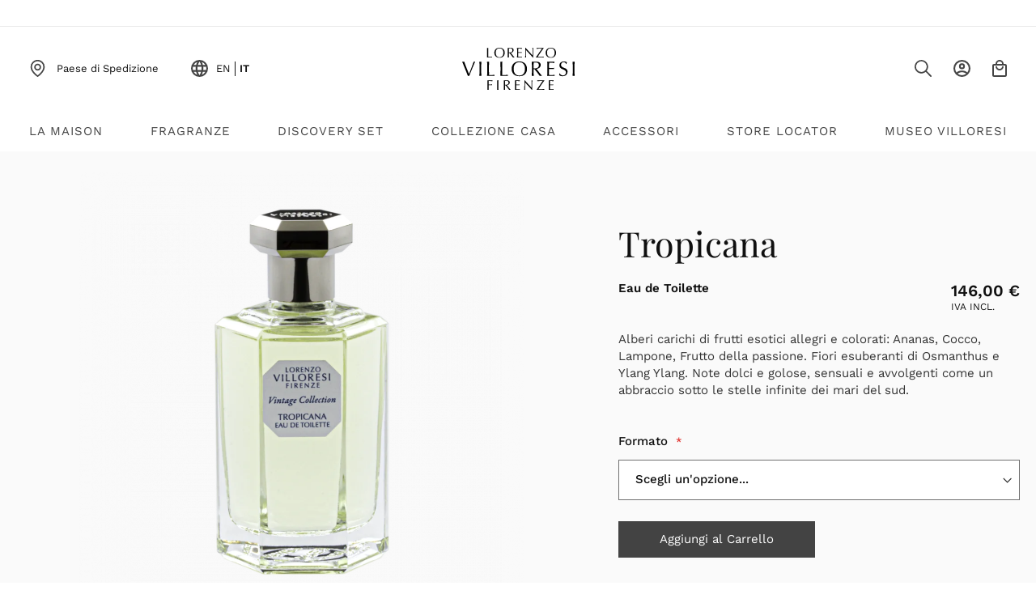

--- FILE ---
content_type: text/html; charset=UTF-8
request_url: https://www.lorenzovilloresi.it/eu_it/tropicana-eau-de-toilette
body_size: 40060
content:
<!doctype html>
<html lang="it">
    <head prefix="og: http://ogp.me/ns# fb: http://ogp.me/ns/fb# product: http://ogp.me/ns/product#">
        <script type="c38da2a8cde24d89593ee99c-text/javascript">
    var LOCALE = 'it\u002DIT';
    var BASE_URL = 'https\u003A\u002F\u002Fwww.lorenzovilloresi.it\u002Feu_it\u002F';
    var require = {
        'baseUrl': 'https\u003A\u002F\u002Fwww.lorenzovilloresi.it\u002Fstatic\u002Fversion1758697454\u002Ffrontend\u002FAlias2k\u002Ftheme\u002Dfrontend\u002Dlorenzovilloresi\u002Fit_IT'
    };</script>        <meta charset="utf-8"/>
<meta name="title" content="Tropicana | Eau de Toilette | Lorenzo Villoresi"/>
<meta name="description" content="Acquista Eau de Toilette Tropicana di Lorenzo Villoresi"/>
<meta name="robots" content="INDEX,FOLLOW"/>
<meta name="viewport" content="width=device-width, initial-scale=1"/>
<meta name="format-detection" content="telephone=no"/>
<title>Tropicana | Eau de Toilette | Lorenzo Villoresi</title>
<link  rel="stylesheet" type="text/css"  media="all" href="https://www.lorenzovilloresi.it/static/version1758697454/frontend/Alias2k/theme-frontend-lorenzovilloresi/it_IT/mage/calendar.css" />
<link  rel="stylesheet" type="text/css"  media="all" href="https://www.lorenzovilloresi.it/static/version1758697454/frontend/Alias2k/theme-frontend-lorenzovilloresi/it_IT/css/styles-m.css" />
<link  rel="stylesheet" type="text/css"  media="all" href="https://www.lorenzovilloresi.it/static/version1758697454/frontend/Alias2k/theme-frontend-lorenzovilloresi/it_IT/jquery/uppy/dist/uppy-custom.css" />
<link  rel="stylesheet" type="text/css"  media="all" href="https://www.lorenzovilloresi.it/static/version1758697454/frontend/Alias2k/theme-frontend-lorenzovilloresi/it_IT/StripeIntegration_Payments/css/wallets.css" />
<link  rel="stylesheet" type="text/css"  media="all" href="https://www.lorenzovilloresi.it/static/version1758697454/frontend/Alias2k/theme-frontend-lorenzovilloresi/it_IT/Clerk_Clerk/css/powerstep.css" />
<link  rel="stylesheet" type="text/css"  media="all" href="https://www.lorenzovilloresi.it/static/version1758697454/frontend/Alias2k/theme-frontend-lorenzovilloresi/it_IT/Magezon_Core/css/styles.css" />
<link  rel="stylesheet" type="text/css"  media="all" href="https://www.lorenzovilloresi.it/static/version1758697454/frontend/Alias2k/theme-frontend-lorenzovilloresi/it_IT/Magezon_Core/css/owlcarousel/owl.carousel.min.css" />
<link  rel="stylesheet" type="text/css"  media="all" href="https://www.lorenzovilloresi.it/static/version1758697454/frontend/Alias2k/theme-frontend-lorenzovilloresi/it_IT/Magezon_Core/css/animate.css" />
<link  rel="stylesheet" type="text/css"  media="all" href="https://www.lorenzovilloresi.it/static/version1758697454/frontend/Alias2k/theme-frontend-lorenzovilloresi/it_IT/Magezon_Core/css/fontawesome5.css" />
<link  rel="stylesheet" type="text/css"  media="all" href="https://www.lorenzovilloresi.it/static/version1758697454/frontend/Alias2k/theme-frontend-lorenzovilloresi/it_IT/Magezon_Core/css/mgz_font.css" />
<link  rel="stylesheet" type="text/css"  media="all" href="https://www.lorenzovilloresi.it/static/version1758697454/frontend/Alias2k/theme-frontend-lorenzovilloresi/it_IT/Magezon_Core/css/mgz_bootstrap.css" />
<link  rel="stylesheet" type="text/css"  media="all" href="https://www.lorenzovilloresi.it/static/version1758697454/frontend/Alias2k/theme-frontend-lorenzovilloresi/it_IT/Magezon_Builder/css/openiconic.min.css" />
<link  rel="stylesheet" type="text/css"  media="all" href="https://www.lorenzovilloresi.it/static/version1758697454/frontend/Alias2k/theme-frontend-lorenzovilloresi/it_IT/Magezon_Builder/css/styles.css" />
<link  rel="stylesheet" type="text/css"  media="all" href="https://www.lorenzovilloresi.it/static/version1758697454/frontend/Alias2k/theme-frontend-lorenzovilloresi/it_IT/Magezon_Builder/css/common.css" />
<link  rel="stylesheet" type="text/css"  media="all" href="https://www.lorenzovilloresi.it/static/version1758697454/frontend/Alias2k/theme-frontend-lorenzovilloresi/it_IT/Magezon_NinjaMenus/css/styles.css" />
<link  rel="stylesheet" type="text/css"  media="all" href="https://www.lorenzovilloresi.it/static/version1758697454/frontend/Alias2k/theme-frontend-lorenzovilloresi/it_IT/mage/gallery/gallery.css" />
<link  rel="stylesheet" type="text/css"  media="screen and (min-width: 768px)" href="https://www.lorenzovilloresi.it/static/version1758697454/frontend/Alias2k/theme-frontend-lorenzovilloresi/it_IT/css/styles-l.css" />
<link  rel="stylesheet" type="text/css"  media="print" href="https://www.lorenzovilloresi.it/static/version1758697454/frontend/Alias2k/theme-frontend-lorenzovilloresi/it_IT/css/print.css" />
<link  rel="stylesheet" type="text/css"  media="all" href="https://cdn.jsdelivr.net/npm/bootstrap@5.1.0/dist/css/bootstrap-grid.min.css" />
<link  rel="stylesheet" type="text/css"  media="all" href="https://cdn.jsdelivr.net/npm/bootstrap@5.1.0/dist/css/bootstrap-utilities.min.css" />
<script type="c38da2a8cde24d89593ee99c-text/javascript" src="https://www.lorenzovilloresi.it/static/version1758697454/frontend/Alias2k/theme-frontend-lorenzovilloresi/it_IT/requirejs/require.min.js"></script>
<script type="c38da2a8cde24d89593ee99c-text/javascript" src="https://www.lorenzovilloresi.it/static/version1758697454/frontend/Alias2k/theme-frontend-lorenzovilloresi/it_IT/requirejs-min-resolver.min.js"></script>
<script type="c38da2a8cde24d89593ee99c-text/javascript" src="https://www.lorenzovilloresi.it/static/version1758697454/frontend/Alias2k/theme-frontend-lorenzovilloresi/it_IT/js/bundle/bundle0.min.js"></script>
<script type="c38da2a8cde24d89593ee99c-text/javascript" src="https://www.lorenzovilloresi.it/static/version1758697454/frontend/Alias2k/theme-frontend-lorenzovilloresi/it_IT/js/bundle/bundle1.min.js"></script>
<script type="c38da2a8cde24d89593ee99c-text/javascript" src="https://www.lorenzovilloresi.it/static/version1758697454/frontend/Alias2k/theme-frontend-lorenzovilloresi/it_IT/js/bundle/bundle2.min.js"></script>
<script type="c38da2a8cde24d89593ee99c-text/javascript" src="https://www.lorenzovilloresi.it/static/version1758697454/frontend/Alias2k/theme-frontend-lorenzovilloresi/it_IT/js/bundle/bundle3.min.js"></script>
<script type="c38da2a8cde24d89593ee99c-text/javascript" src="https://www.lorenzovilloresi.it/static/version1758697454/frontend/Alias2k/theme-frontend-lorenzovilloresi/it_IT/js/bundle/bundle4.min.js"></script>
<script type="c38da2a8cde24d89593ee99c-text/javascript" src="https://www.lorenzovilloresi.it/static/version1758697454/frontend/Alias2k/theme-frontend-lorenzovilloresi/it_IT/js/bundle/bundle5.min.js"></script>
<script type="c38da2a8cde24d89593ee99c-text/javascript" src="https://www.lorenzovilloresi.it/static/version1758697454/frontend/Alias2k/theme-frontend-lorenzovilloresi/it_IT/mage/requirejs/static.min.js"></script>
<script type="c38da2a8cde24d89593ee99c-text/javascript" src="https://www.lorenzovilloresi.it/static/version1758697454/frontend/Alias2k/theme-frontend-lorenzovilloresi/it_IT/mage/requirejs/mixins.min.js"></script>
<script type="c38da2a8cde24d89593ee99c-text/javascript" src="https://www.lorenzovilloresi.it/static/version1758697454/frontend/Alias2k/theme-frontend-lorenzovilloresi/it_IT/requirejs-config.min.js"></script>
<script type="c38da2a8cde24d89593ee99c-text/javascript" type="text/javascript" src="https://unpkg.com/@googlemaps/markerclusterer/dist/index.min.js"></script>
<script type="c38da2a8cde24d89593ee99c-text/javascript" type="text/javascript" src="https://www.lorenzovilloresi.it/static/version1758697454/frontend/Alias2k/theme-frontend-lorenzovilloresi/it_IT/js/scrollSpy.min.js"></script>
<script type="c38da2a8cde24d89593ee99c-text/javascript" type="text/javascript" src="https://www.lorenzovilloresi.it/static/version1758697454/frontend/Alias2k/theme-frontend-lorenzovilloresi/it_IT/js/clerk.min.js"></script>
<script type="c38da2a8cde24d89593ee99c-text/javascript" type="text/javascript" src="https://www.lorenzovilloresi.it/static/version1758697454/frontend/Alias2k/theme-frontend-lorenzovilloresi/it_IT/js/clerkScrollFix.min.js"></script>
<script type="c38da2a8cde24d89593ee99c-text/javascript" type="text/javascript" src="https://www.lorenzovilloresi.it/static/version1758697454/frontend/Alias2k/theme-frontend-lorenzovilloresi/it_IT/js/mobileCloseButton.min.js"></script>
<script type="c38da2a8cde24d89593ee99c-text/javascript" type="text/javascript" src="https://www.lorenzovilloresi.it/static/version1758697454/frontend/Alias2k/theme-frontend-lorenzovilloresi/it_IT/js/editQtyButton.min.js"></script>
<script type="c38da2a8cde24d89593ee99c-text/javascript" type="text/javascript" src="https://www.lorenzovilloresi.it/static/version1758697454/frontend/Alias2k/theme-frontend-lorenzovilloresi/it_IT/js/searchMobile.min.js"></script>
<script type="c38da2a8cde24d89593ee99c-text/javascript" src="https://js.stripe.com/v3/"></script>
<script type="c38da2a8cde24d89593ee99c-text/javascript" src="https://junker.blob.core.windows.net/ead/ead_iframe.js"></script>
<link rel="preload" as="font" crossorigin="anonymous" href="https://www.lorenzovilloresi.it/static/version1758697454/frontend/Alias2k/theme-frontend-lorenzovilloresi/it_IT/fonts/Luma-Icons.woff2" />
<link  rel="canonical" href="https://www.lorenzovilloresi.it/eu_it/tropicana-eau-de-toilette" />
<link  rel="icon" type="image/x-icon" href="https://www.lorenzovilloresi.it/media/favicon/default/logo_villoresi_ico_2.png" />
<link  rel="shortcut icon" type="image/x-icon" href="https://www.lorenzovilloresi.it/media/favicon/default/logo_villoresi_ico_2.png" />
            <link rel="alternate" hreflang="en" href="https://www.lorenzovilloresi.it/eu_en/tropicana-eau-de-toilette"/>
    <link rel="alternate" hreflang="en-NO" href="https://www.lorenzovilloresi.it/world_en/tropicana-eau-de-toilette"/>
    <link rel="alternate" hreflang="en-US" href="https://www.lorenzovilloresi.it/us_en/tropicana-eau-de-toilette"/>
    <link rel="alternate" hreflang="it" href="https://www.lorenzovilloresi.it/eu_it/tropicana-eau-de-toilette"/>
        <script type="c38da2a8cde24d89593ee99c-text/javascript">
        window.getWpGA4Cookie = function(name) {
            match = document.cookie.match(new RegExp(name + '=([^;]+)'));
            if (match) return decodeURIComponent(match[1].replace(/\+/g, ' ')) ;
        };

        window.dataLayer = window.dataLayer || [];
                var dl4Objects = [{"pageName":"Tropicana | Eau de Toilette | Lorenzo Villoresi","pageType":"product","ecommerce":{"items":[{"item_name":"Tropicana Eau de Toilette","item_id":"287","price":"146.00","currency":"EUR","item_stock_status":"In stock","item_sale_product":"No","item_reviews_count":"0","item_reviews_score":"0"}]},"event":"view_item"},{"event":"view_item_list","ecommerce":{"items":[{"item_name":"Tropicana Trial Size 2 ml","item_id":"141","price":"5.20","item_category":"Trial Size","category":"Trial Size","item_list_name":"Related Products From Tropicana Eau de Toilette","item_list_id":"related_products","index":1,"currency":"EUR"},{"item_name":"Ambra Eau de Toilette","item_id":"283","price":"146.00","category":"","item_list_name":"Related Products From Tropicana Eau de Toilette","item_list_id":"related_products","index":2,"currency":"EUR"},{"item_name":"Incensi Eau de Toilette","item_id":"285","price":"146.00","category":"","item_list_name":"Related Products From Tropicana Eau de Toilette","item_list_id":"related_products","index":3,"currency":"EUR"},{"item_name":"Vetiver Eau de Toilette","item_id":"288","price":"146.00","category":"","item_list_name":"Related Products From Tropicana Eau de Toilette","item_list_id":"related_products","index":4,"currency":"EUR"},{"item_name":"Ylang Ylang Eau de Toilette","item_id":"290","price":"146.00","category":"","item_list_name":"Related Products From Tropicana Eau de Toilette","item_list_id":"related_products","index":5,"currency":"EUR"}]}}];
        for (var i in dl4Objects) {
            window.dataLayer.push({ecommerce: null});
            window.dataLayer.push(dl4Objects[i]);
        }
                var wpGA4Cookies = ['wp_ga4_customerId','wp_ga4_customerGroup'];
        wpGA4Cookies.map(function(cookieName) {
            var cookieValue = window.getWpGA4Cookie(cookieName);
            if (cookieValue) {
                var dl4Object = {};
                dl4Object[cookieName.replace('wp_ga4_', '')] = cookieValue;
                window.dataLayer.push(dl4Object);
            }
        });
    </script>

    <!-- Google Tag Manager -->
<script type="c38da2a8cde24d89593ee99c-text/javascript">(function(w,d,s,l,i){w[l]=w[l]||[];w[l].push({'gtm.start':
new Date().getTime(),event:'gtm.js'});var f=d.getElementsByTagName(s)[0],
j=d.createElement(s),dl=l!='dataLayer'?'&l='+l:'';j.async=true;j.src=
'https://www.googletagmanager.com/gtm.js?id='+i+dl;f.parentNode.insertBefore(j,f);
})(window,document,'script','dataLayer','GTM-TLXLBDJ');</script>
<!-- End Google Tag Manager -->    <script type="text/x-magento-init">
        {
            "*": {
                "Magento_PageCache/js/form-key-provider": {
                    "isPaginationCacheEnabled":
                        0                }
            }
        }
    </script>
<script type="text&#x2F;javascript" src="https&#x3A;&#x2F;&#x2F;chimpstatic.com&#x2F;mcjs-connected&#x2F;js&#x2F;users&#x2F;dd5f600b2ccefe6bc493af389&#x2F;8349c6a2cae3545692680b3a2.js" defer="defer">
</script>
<style>
	@media (min-width: 1260px) {
		.magezon-builder .mgz-container {width: 1260px;}
	}
	</style>

<meta property="og:type" content="product" />
<meta property="og:title"
      content="Tropicana&#x20;Eau&#x20;de&#x20;Toilette" />
<meta property="og:image"
      content="https://www.lorenzovilloresi.it/media/catalog/product/cache/5c4791ed323208151eb9483ca0808e32/p/1/p101.011_1_.png" />
<meta property="og:description"
      content="Alberi&#x20;carichi&#x20;di&#x20;frutti&#x20;esotici&#x20;allegri&#x20;e&#x20;colorati&#x3A;&#x20;Ananas,&#x20;Cocco,&#x20;Lampone,&#x20;Frutto&#x20;della&#x20;passione.&#x20;Fiori&#x20;esuberanti&#x20;di&#x20;Osmanthus&#x20;e&#x20;Ylang&#x20;Ylang.&#x20;Note&#x20;dolci&#x20;e&#x20;golose,&#x20;sensuali&#x20;e&#x20;avvolgenti&#x20;come&#x20;un&#x20;abbraccio&#x20;sotto&#x20;le&#x20;stelle&#x20;infinite&#x20;dei&#x20;mari&#x20;del&#x20;sud." />
<meta property="og:url" content="https://www.lorenzovilloresi.it/eu_it/tropicana-eau-de-toilette" />
    <meta property="product:price:amount" content="146"/>
    <meta property="product:price:currency"
      content="EUR"/>
    <style>.mgz-element.unmwjlk .image-content{width:100%;text-align:center}.mgz-element.unmwjlk .image-title{font-size:16px}.r2w5710>a{padding:0 !important;font-size:15px}.rxlp6cq > .item-submenu{width:100% !important}.rxlp6cq:hover>a{background:#ffffff !important}.rxlp6cq.active>a{background:#ffffff !important}.mgz-element.uud53ne .image-content{width:100%;text-align:center}.mgz-element.uud53ne .image-title{font-size:16px}.lfxki9i>a{padding:0 !important;font-size:15px}.t22r8ap>a{padding:0 !important;font-size:15px}.mgz-element.s06gqhh .image-content{width:100%;text-align:center}.mgz-element.s06gqhh .image-title{font-size:16px}.x4h4i6x>a{padding:0 !important;font-size:15px}.o9b05jw>a{padding:0 !important;font-size:15px}.mgz-element.eh6ftb0 .image-content{width:100%;text-align:center}.mgz-element.eh6ftb0 .image-title{font-size:16px}.fvtc3r2>a{padding:0 !important;font-size:15px}.imh2g92>a{padding:0 !important;font-size:15px}.nuwjuo9>a{padding:0 !important;font-size:15px}.ligutq3>a{padding:0 !important;font-size:15px}.ed1v1qg>a{padding:0 !important;font-size:15px}.s9q3ek7>a{padding:0 !important;font-size:15px}.r4hxde4>a{padding:0 !important;font-size:15px}.qv3c8tc > .item-submenu{width:100% !important}.qv3c8tc:hover>a{background:#ffffff !important}.qv3c8tc.active>a{background:#ffffff !important}.mgz-element.v1yoo5u .image-content{width:100%;text-align:center}.mgz-element.v1yoo5u .image-title{font-size:16px}.ka8jbkf>a{padding:0 !important;font-size:15px}.j3x1ui0 > .item-submenu{width:100% !important}.j3x1ui0:hover>a{background:#ffffff !important}.j3x1ui0.active>a{background:#ffffff !important}.mgz-element.r1j7xg6 .image-content{width:100%;text-align:center}.mgz-element.r1j7xg6 .image-title{font-size:16px}.p2931ng>a{padding:0 !important;font-size:15px}.lar982f>a{padding:0 !important;font-size:15px}.bb332qf>a{padding:0 !important;font-size:15px}.mgz-element.kqwdmos .image-content{width:100%;text-align:center}.mgz-element.kqwdmos .image-title{font-size:16px}.d1w680u>a{padding:0 !important;font-size:15px}.ewnmfbe>a{padding:0 !important;font-size:15px}.mgz-element.ys4hth2 .image-content{width:100%;text-align:center}.mgz-element.ys4hth2 .image-title{font-size:16px}.sog8q17>a{padding:0 !important;font-size:15px}.ig7fx29>a{padding:0 !important;font-size:15px}.uit2cgy>a{padding:0 !important;font-size:15px}.jatifd8>a{padding:0 !important;font-size:15px}.vwbvp3b>a{padding:0 !important;font-size:15px}.ylu6s2q>a{padding:0 !important;font-size:15px}.ry8iea6>a{padding:0 !important;font-size:15px}.d2pjcm4>a{padding:0 !important;font-size:15px}.rg7jb8b>a{padding:0 !important;font-size:15px}.edbgwes>a{padding:0 !important;font-size:15px}.kii19oh>a{padding:0 !important;font-size:15px}.f4i20dl > .item-submenu{width:100% !important}.f4i20dl:hover>a{background:#ffffff !important}.f4i20dl.active>a{background:#ffffff !important}.mgz-element.hg1vudg .image-content{width:100%;text-align:center}.mgz-element.hg1vudg .image-title{font-size:16px}.v07mdjv>a{padding:0 !important;font-size:15px}.gh22el0>a{padding:0 !important;font-size:15px}.mgz-element.u14xxhx .image-content{width:100%;text-align:center}.mgz-element.u14xxhx .image-title{font-size:16px}.silsvw1>a{padding:0 !important;font-size:15px}.irs2yio>a{padding:0 !important;font-size:15px}.mgz-element.isyd1c6 .image-content{width:100%;text-align:center}.mgz-element.isyd1c6 .image-title{font-size:16px}.srtjd9h>a{padding:0 !important;font-size:15px}.th6140r>a{padding:0 !important;font-size:15px}.ahfrh17>a{padding:0 !important;font-size:15px}.dip5lo8>a{padding:0 !important;font-size:15px}.j8a932s>a{padding:0 !important;font-size:15px}.bxbn9nb>a{padding:0 !important;font-size:15px}.a5vecv1 > .item-submenu{width:100% !important}.a5vecv1:hover>a{background:#ffffff !important}.a5vecv1.active>a{background:#ffffff !important}.mgz-element.avwpv16 .image-content{width:100%;text-align:center}.mgz-element.avwpv16 .image-title{font-size:16px}.jyl3cwo>a{padding:0 !important;font-size:20px}.gdbkptq > .item-submenu{width:100% !important}.gdbkptq:hover>a{background:#ffffff !important}.gdbkptq.active>a{background:#ffffff !important}.mgz-element.eop7pgb .image-content{width:100%;text-align:center}.mgz-element.eop7pgb .image-title{font-size:16px}.ynp5mpo>a{padding:0 !important;font-size:15px}.mgz-element.ey4d72x .image-content{width:100%;text-align:center}.mgz-element.ey4d72x .image-title{font-size:16px}.fo3k4lc>a{padding:0 !important;font-size:15px}.t38x3ex>a{padding:0 !important;font-size:15px}.q186c9h>a{padding:0 !important;font-size:15px}.rnjxt83-s{text-align:center}.njb2gk9 > .item-submenu{width:100% !important}.njb2gk9:hover>a{background:#ffffff !important}.njb2gk9.active>a{background:#ffffff !important}#ninjamenus1.ninjamenus .level0 > a,#ninjamenus1.ninjamenus.ninjamenus-drilldown .level0 > a{font-size:15px}</style></head>
    <body data-container="body"
          data-mage-init='{"loaderAjax": {}, "loader": { "icon": "https://www.lorenzovilloresi.it/static/version1758697454/frontend/Alias2k/theme-frontend-lorenzovilloresi/it_IT/images/loader-2.gif"}}'
        id="html-body" class="page-product-configurable catalog-product-view product-tropicana-eau-de-toilette page-layout-1column">
        <!-- Google Tag Manager (noscript) -->
<noscript><iframe src="https://www.googletagmanager.com/ns.html?id=GTM-TLXLBDJ"
height="0" width="0" style="display:none;visibility:hidden"></iframe></noscript>
<!-- End Google Tag Manager (noscript) -->
<script type="text/x-magento-init">
    {
        "*": {
            "Magento_PageBuilder/js/widget-initializer": {
                "config": {"[data-content-type=\"slider\"][data-appearance=\"default\"]":{"Magento_PageBuilder\/js\/content-type\/slider\/appearance\/default\/widget":false},"[data-content-type=\"map\"]":{"Magento_PageBuilder\/js\/content-type\/map\/appearance\/default\/widget":false},"[data-content-type=\"row\"]":{"Magento_PageBuilder\/js\/content-type\/row\/appearance\/default\/widget":false},"[data-content-type=\"tabs\"]":{"Magento_PageBuilder\/js\/content-type\/tabs\/appearance\/default\/widget":false},"[data-content-type=\"slide\"]":{"Magento_PageBuilder\/js\/content-type\/slide\/appearance\/default\/widget":{"buttonSelector":".pagebuilder-slide-button","showOverlay":"hover","dataRole":"slide"}},"[data-content-type=\"banner\"]":{"Magento_PageBuilder\/js\/content-type\/banner\/appearance\/default\/widget":{"buttonSelector":".pagebuilder-banner-button","showOverlay":"hover","dataRole":"banner"}},"[data-content-type=\"buttons\"]":{"Magento_PageBuilder\/js\/content-type\/buttons\/appearance\/inline\/widget":false},"[data-content-type=\"products\"][data-appearance=\"carousel\"]":{"Alias2k_PageBuilderSliderAdditionalOptions\/js\/content-type\/products\/appearance\/carousel\/widget":false},"[data-content-type=\"map_search\"]":{"Alias2k_StoreLocatorSearch\/js\/content-type\/map_search\/appearance\/default\/widget":false}},
                "breakpoints": {"desktop":{"label":"Desktop","stage":true,"default":true,"class":"desktop-switcher","icon":"Magento_PageBuilder::css\/images\/switcher\/switcher-desktop.svg","conditions":{"min-width":"1024px"},"options":{"products":{"default":{"slidesToShow":"5","initialSlide":"0","centerMode":false}}}},"tablet":{"conditions":{"max-width":"1024px","min-width":"768px"},"options":{"products":{"default":{"slidesToShow":"4","initialSlide":"0","centerMode":false},"continuous":{"slidesToShow":"3"}}}},"mobile":{"label":"Mobile","stage":true,"class":"mobile-switcher","icon":"Magento_PageBuilder::css\/images\/switcher\/switcher-mobile.svg","media":"only screen and (max-width: 768px)","conditions":{"max-width":"768px","min-width":"640px"},"options":{"products":{"default":{"slidesToShow":"3","initialSlide":"0","centerMode":true}}}},"mobile-small":{"conditions":{"max-width":"640px"},"options":{"products":{"default":{"slidesToShow":"2","initialSlide":"0","centerMode":true},"continuous":{"slidesToShow":"1"}}}}}            }
        }
    }
</script>


<div class="cookie-status-message" id="cookie-status">
    The store will not work correctly when cookies are disabled.</div>
<script type="text&#x2F;javascript">document.querySelector("#cookie-status").style.display = "none";</script>
<script type="text/x-magento-init">
    {
        "*": {
            "cookieStatus": {}
        }
    }
</script>

<script type="text/x-magento-init">
    {
        "*": {
            "mage/cookies": {
                "expires": null,
                "path": "\u002F",
                "domain": ".www.lorenzovilloresi.it",
                "secure": true,
                "lifetime": "31536000"
            }
        }
    }
</script>
    <noscript>
        <div class="message global noscript">
            <div class="content">
                <p>
                    <strong>I JavaScript sembrano essere disabilitati nel tuo browser.</strong>
                    <span>
                        Per una migliore esperienza sul nostro sito, assicurati di attivare i javascript nel tuo browser.                    </span>
                </p>
            </div>
        </div>
    </noscript>

<script type="c38da2a8cde24d89593ee99c-text/javascript">
    window.cookiesConfig = window.cookiesConfig || {};
    window.cookiesConfig.secure = true;
</script><script type="c38da2a8cde24d89593ee99c-text/javascript">    require.config({
        map: {
            '*': {
                wysiwygAdapter: 'mage/adminhtml/wysiwyg/tiny_mce/tinymceAdapter'
            }
        }
    });</script><script type="c38da2a8cde24d89593ee99c-text/javascript">    require.config({
        paths: {
            googleMaps: 'https\u003A\u002F\u002Fmaps.googleapis.com\u002Fmaps\u002Fapi\u002Fjs\u003Fv\u003D3.53\u0026key\u003DAIzaSyAg8WZgGAOhubqYzYPgoyfX066P3Vvf7qY'
        },
        config: {
            'Magento_PageBuilder/js/utils/map': {
                style: '',
            },
            'Magento_PageBuilder/js/content-type/map/preview': {
                apiKey: 'AIzaSyAg8WZgGAOhubqYzYPgoyfX066P3Vvf7qY',
                apiKeyErrorMessage: 'You\u0020must\u0020provide\u0020a\u0020valid\u0020\u003Ca\u0020href\u003D\u0027https\u003A\u002F\u002Fwww.lorenzovilloresi.it\u002Feu_it\u002Fadminhtml\u002Fsystem_config\u002Fedit\u002Fsection\u002Fcms\u002F\u0023cms_pagebuilder\u0027\u0020target\u003D\u0027_blank\u0027\u003EGoogle\u0020Maps\u0020API\u0020key\u003C\u002Fa\u003E\u0020to\u0020use\u0020a\u0020map.'
            },
            'Magento_PageBuilder/js/form/element/map': {
                apiKey: 'AIzaSyAg8WZgGAOhubqYzYPgoyfX066P3Vvf7qY',
                apiKeyErrorMessage: 'You\u0020must\u0020provide\u0020a\u0020valid\u0020\u003Ca\u0020href\u003D\u0027https\u003A\u002F\u002Fwww.lorenzovilloresi.it\u002Feu_it\u002Fadminhtml\u002Fsystem_config\u002Fedit\u002Fsection\u002Fcms\u002F\u0023cms_pagebuilder\u0027\u0020target\u003D\u0027_blank\u0027\u003EGoogle\u0020Maps\u0020API\u0020key\u003C\u002Fa\u003E\u0020to\u0020use\u0020a\u0020map.'
            },
        }
    });</script><script type="c38da2a8cde24d89593ee99c-text/javascript">
    require.config({
        shim: {
            'Magento_PageBuilder/js/utils/map': {
                deps: ['googleMaps']
            }
        }
    });</script><script nonce="" type="c38da2a8cde24d89593ee99c-text/javascript">
    require.config({
        paths: {
            googleMaps: 'https\u003A\u002F\u002Fmaps.googleapis.com\u002Fmaps\u002Fapi\u002Fjs\u003Fv\u003D3.53\u0026key\u003DAIzaSyAg8WZgGAOhubqYzYPgoyfX066P3Vvf7qY\u0026libraries\u003Dplaces\u0026v\u003D3.53'
        },
        config: {
            'Alias2k_StoreLocatorSearch/js/utils/map_search': {
                style: '',
                url: 'https://www.lorenzovilloresi.it/eu_it/',
            },
            'Alias2k_StoreLocatorSearch/js/content-type/map_search/preview': {
                apiKey: 'AIzaSyAg8WZgGAOhubqYzYPgoyfX066P3Vvf7qY\u0026libraries\u003Dplaces\u0026v\u003D3.53',
                apiKeyErrorMessage: 'You\u0020must\u0020provide\u0020a\u0020valid\u0020\u003Ca\u0020href\u003D\u0027https\u003A\u002F\u002Fwww.lorenzovilloresi.it\u002Feu_it\u002Fadminhtml\u002Fsystem_config\u002Fedit\u002Fsection\u002Fcms\u002F\u0023cms_pagebuilder\u0027\u0020target\u003D\u0027_blank\u0027\u003EGoogle\u0020Maps\u0020API\u0020key\u003C\u002Fa\u003E\u0020to\u0020use\u0020a\u0020map.'
            },
            'Alias2k_StoreLocatorSearch/js/form/map': {
                apiKey: 'AIzaSyAg8WZgGAOhubqYzYPgoyfX066P3Vvf7qY\u0026libraries\u003Dplaces\u0026v\u003D3.53',
                apiKeyErrorMessage: 'You\u0020must\u0020provide\u0020a\u0020valid\u0020\u003Ca\u0020href\u003D\u0027https\u003A\u002F\u002Fwww.lorenzovilloresi.it\u002Feu_it\u002Fadminhtml\u002Fsystem_config\u002Fedit\u002Fsection\u002Fcms\u002F\u0023cms_pagebuilder\u0027\u0020target\u003D\u0027_blank\u0027\u003EGoogle\u0020Maps\u0020API\u0020key\u003C\u002Fa\u003E\u0020to\u0020use\u0020a\u0020map.'
            },
            'Alias2k_StoreLocatorSearch/js/content-type/map_search/appearance/default/widget': {
                url: 'https://www.lorenzovilloresi.it/eu_it/store_location/location/getlocationcollection/',
            }
        }
    });
</script>

    <script nonce="" type="c38da2a8cde24d89593ee99c-text/javascript">
        require.config({
            shim: {
                'Alias2k_StoreLocatorSearch/js/utils/map_search': {
                    deps: ['googleMaps']
                }
            }
        });
    </script>


<div class="page-wrapper"><header class="page-header"><div class="panel wrapper"><div class="panel header"><a class="action skip contentarea"
   href="#contentarea">
    <span>
        Salta al contenuto    </span>
</a>
</div></div><div class="header content"><div class="header-store-settings"><li class="store-select-container">
    <a class="store-select" href="https://www.lorenzovilloresi.it/eu_it/store-select">
        <div class="store-select-icon"></div>
        <span class="store-select-label">Paese di Spedizione</span>
    </a>
</li>
<div class="switcher store switcher-store" id="switcher-store">
   <div class="switcher-icon"></div>
    <div class="store-switcher-options">
                    <div class="lang-option ">
                <a href="#" data-post='{"action":"https:\/\/www.lorenzovilloresi.it\/eu_it\/stores\/store\/redirect\/","data":{"___store":"eu_en","___from_store":"eu_it","uenc":"aHR0cHM6Ly93d3cubG9yZW56b3ZpbGxvcmVzaS5pdC9ldV9lbi90cm9waWNhbmEtZWF1LWRlLXRvaWxldHRl"}}'>
                    en                </a>
            </div>
                    <div class="lang-option active">
                <a href="#" data-post='{"action":"https:\/\/www.lorenzovilloresi.it\/eu_it\/stores\/store\/redirect\/","data":{"___store":"eu_it","___from_store":"eu_it","uenc":"aHR0cHM6Ly93d3cubG9yZW56b3ZpbGxvcmVzaS5pdC9ldV9pdC90cm9waWNhbmEtZWF1LWRlLXRvaWxldHRl"}}'>
                    it                </a>
            </div>
            </div>
</div>
</div><span data-action="toggle-nav" class="action nav-toggle"><span>Toggle Nav</span></span>
<a
    class="logo"
    href="https://www.lorenzovilloresi.it/eu_it/"
    title="Lorenzo&#x20;Villoresi"
    aria-label="store logo">
    <img src="https://www.lorenzovilloresi.it/static/version1758697454/frontend/Alias2k/theme-frontend-lorenzovilloresi/it_IT/images/logo.svg"
         title="Lorenzo&#x20;Villoresi"
         alt="Lorenzo&#x20;Villoresi"
            width="139"            height="52"    />
</a>
<ul class="compare wrapper"><li class="item link compare" data-bind="scope: 'compareProducts'" data-role="compare-products-link">
    <a class="action compare no-display" title="Confronta&#x20;Prodotti"
       data-bind="attr: {'href': compareProducts().listUrl}, css: {'no-display': !compareProducts().count}"
    >
        Confronta Prodotti        <span class="counter qty" data-bind="text: compareProducts().countCaption"></span>
    </a>
</li>
<script type="text/x-magento-init">
{"[data-role=compare-products-link]": {"Magento_Ui/js/core/app": {"components":{"compareProducts":{"component":"Magento_Catalog\/js\/view\/compare-products"}}}}}
</script>
</ul><div class="header-buttons"><ul class="header links">    <li class="greet welcome" data-bind="scope: 'customer'">
        <!-- ko if: customer().fullname  -->
        <span class="logged-in"
              data-bind="text: new String('Benvenuto, %1!').
              replace('%1', customer().fullname)">
        </span>
        <!-- /ko -->
        <!-- ko ifnot: customer().fullname  -->
        <span class="not-logged-in"
              data-bind="text: 'Welcome'"></span>
                <!-- /ko -->
    </li>
        <script type="text/x-magento-init">
        {
            "*": {
                "Magento_Ui/js/core/app": {
                    "components": {
                        "customer": {
                            "component": "Magento_Customer/js/view/customer"
                        }
                    }
                }
            }
        }
    </script>
<li class="link authorization-link" data-label="o">
    <a href="https://www.lorenzovilloresi.it/eu_it/customer/account/login/referer/aHR0cHM6Ly93d3cubG9yZW56b3ZpbGxvcmVzaS5pdC9ldV9pdC90cm9waWNhbmEtZWF1LWRlLXRvaWxldHRl/"        >Accedi</a>
</li>
<li><a href="https://www.lorenzovilloresi.it/eu_it/customer/account/create/" id="iduRzWe09w" >Crea un Account</a></li></ul><div class="block block-search">
    <div class="block block-title"><strong>Search</strong></div>
    <div class="block block-content" id="search-wrapper">
        <form class="form minisearch" id="search_mini_form"
              action="https://www.lorenzovilloresi.it/eu_it/catalogsearch/result/" method="get">
                        <div class="field search">
                <label class="label" for="search" data-role="minisearch-label">
                    <span>Search</span>
                </label>
                <div class="control">
                    <input id="search"
                           data-mage-init='{
                            "quickSearch": {
                                "formSelector": "#search_mini_form",
                                "url": "",
                                "destinationSelector": "#search_autocomplete",
                                "minSearchLength": "3"
                            }
                        }'
                           type="text"
                           name="q"
                           value=""
                           placeholder="Cerca&#x20;nell&#x27;intero&#x20;negozio..."
                           class="input-text"
                           maxlength="128"
                           role="combobox"
                           aria-haspopup="false"
                           aria-autocomplete="both"
                           autocomplete="off"
                           aria-expanded="false"/>
                    <div id="search_autocomplete" class="search-autocomplete"></div>
                    <div class="nested">
    <a class="action advanced" href="https://www.lorenzovilloresi.it/eu_it/catalogsearch/advanced/" data-action="advanced-search">
        Ricerca avanzata    </a>
</div>
                </div>
            </div>
            <div class="actions">
                <button type="submit"
                        title="Search"
                        class="action search"
                        aria-label="Search"
                >
                    <span>Search</span>
                </button>
            </div>
        </form>
    </div>
</div>

<div data-block="minicart" class="minicart-wrapper">
    <a class="action showcart" href="https://www.lorenzovilloresi.it/eu_it/checkout/cart/"
       data-bind="scope: 'minicart_content'">
        <span class="text">Carrello</span>
        <span class="counter qty empty"
              data-bind="css: { empty: !!getCartParam('summary_count') == false && !isLoading() },
               blockLoader: isLoading">
            <span class="counter-number">
                <!-- ko if: getCartParam('summary_count') -->
                <!-- ko text: getCartParam('summary_count').toLocaleString(window.LOCALE) --><!-- /ko -->
                <!-- /ko -->
            </span>
            <span class="counter-label">
            <!-- ko if: getCartParam('summary_count') -->
                <!-- ko text: getCartParam('summary_count').toLocaleString(window.LOCALE) --><!-- /ko -->
                <!-- ko i18n: 'items' --><!-- /ko -->
            <!-- /ko -->
            </span>
        </span>
    </a>
            <div class="block block-minicart"
             data-bind="scope: 'minicart_content'"
             data-role="dropdownDialog"
             data-mage-init='{"dropdownDialog":{
                "appendTo":"[data-block=minicart]",
                "triggerTarget":".showcart",
                "timeout": "2000",
                "closeOnMouseLeave": false,
                "closeOnEscape": true,
                "triggerClass":"active",
                "parentClass":"active",
                "buttons":[]}}'>
            <div id="minicart-content-wrapper" data-bind="css: { 'empty-cart': !!getCartParam('summary_count') == false},scope: 'minicart_content'">
                <!-- ko template: getTemplate() --><!-- /ko -->
            </div>
                    </div>
        <script type="c38da2a8cde24d89593ee99c-text/javascript">window.checkout = {"shoppingCartUrl":"https:\/\/www.lorenzovilloresi.it\/eu_it\/checkout\/cart\/","checkoutUrl":"https:\/\/www.lorenzovilloresi.it\/eu_it\/checkout\/","updateItemQtyUrl":"https:\/\/www.lorenzovilloresi.it\/eu_it\/checkout\/sidebar\/updateItemQty\/","removeItemUrl":"https:\/\/www.lorenzovilloresi.it\/eu_it\/checkout\/sidebar\/removeItem\/","imageTemplate":"Magento_Catalog\/product\/image_with_borders","baseUrl":"https:\/\/www.lorenzovilloresi.it\/eu_it\/","minicartMaxItemsVisible":5,"websiteId":"2","maxItemsToDisplay":10,"storeId":"6","storeGroupId":"6","customerLoginUrl":"https:\/\/www.lorenzovilloresi.it\/eu_it\/customer\/account\/login\/referer\/aHR0cHM6Ly93d3cubG9yZW56b3ZpbGxvcmVzaS5pdC9ldV9pdC90cm9waWNhbmEtZWF1LWRlLXRvaWxldHRl\/","isRedirectRequired":false,"autocomplete":"off","captcha":{"user_login":{"isCaseSensitive":false,"imageHeight":50,"imageSrc":"","refreshUrl":"https:\/\/www.lorenzovilloresi.it\/eu_it\/captcha\/refresh\/","isRequired":false,"timestamp":1769638275}}}</script>    <script type="text/x-magento-init">
    {
        "[data-block='minicart']": {
            "Magento_Ui/js/core/app": {"components":{"minicart_content":{"children":{"subtotal.container":{"children":{"subtotal":{"children":{"subtotal.totals":{"config":{"display_cart_subtotal_incl_tax":1,"display_cart_subtotal_excl_tax":0,"template":"Magento_Tax\/checkout\/minicart\/subtotal\/totals"},"children":{"subtotal.totals.msrp":{"component":"Magento_Msrp\/js\/view\/checkout\/minicart\/subtotal\/totals","config":{"displayArea":"minicart-subtotal-hidden","template":"Magento_Msrp\/checkout\/minicart\/subtotal\/totals"}}},"component":"Magento_Tax\/js\/view\/checkout\/minicart\/subtotal\/totals"}},"component":"uiComponent","config":{"template":"Magento_Checkout\/minicart\/subtotal"}}},"component":"uiComponent","config":{"displayArea":"subtotalContainer"}},"item.renderer":{"component":"Magento_Checkout\/js\/view\/cart-item-renderer","config":{"displayArea":"defaultRenderer","template":"Magento_Checkout\/minicart\/item\/default"},"children":{"item.image":{"component":"Magento_Catalog\/js\/view\/image","config":{"template":"Magento_Catalog\/product\/image","displayArea":"itemImage"}},"checkout.cart.item.price.sidebar":{"component":"uiComponent","config":{"template":"Magento_Checkout\/minicart\/item\/price","displayArea":"priceSidebar"}}}},"extra_info":{"component":"uiComponent","config":{"displayArea":"extraInfo"}},"promotion":{"component":"uiComponent","config":{"displayArea":"promotion"}}},"config":{"itemRenderer":{"default":"defaultRenderer","simple":"defaultRenderer","virtual":"defaultRenderer"},"template":"Magento_Checkout\/minicart\/content"},"component":"Magento_Checkout\/js\/view\/minicart"}},"types":[]}        },
        "*": {
            "Magento_Ui/js/block-loader": "https\u003A\u002F\u002Fwww.lorenzovilloresi.it\u002Fstatic\u002Fversion1758697454\u002Ffrontend\u002FAlias2k\u002Ftheme\u002Dfrontend\u002Dlorenzovilloresi\u002Fit_IT\u002Fimages\u002Floader\u002D1.gif"
        }
    }
    </script>
</div>
</div></div></header>    <div class="sections nav-sections">
                <div class="section-items nav-sections-items"
             data-mage-init='{"tabs":{"openedState":"active"}}'>
                                            <div class="section-item-title nav-sections-item-title"
                     data-role="collapsible">
                    <a class="nav-sections-item-switch"
                       data-toggle="switch" href="#store.menu">
                        Menu                    </a>
                </div>
                <div class="section-item-content nav-sections-item-content"
                     id="store.menu"
                     data-role="content">
                        <nav class="navigation" data-action="navigation">
        <div id="ninjamenus1" class="ninjamenus  ninjamenus-horizontal ninjamenus-mobile-drilldown ninjamenus-desktop  ninjamenus-top" data-type="horizontal" data-mobile-type="drilldown" data-mage-init='{"ninjamenustop": {"id": "ninjamenus1","mobileBreakpoint": 769, "stick": false}}'>
		<div class="drilldown-root ninjamenus1-drilldown-container">
		<div class="drilldown-root ninjamenus1-drilldown-root">
	    	<div class="magezon-builder magezon-builder-preload"><div class="rxlp6cq mgz-element nav-item mega right_edge_menu_bar ninjamenus-hide-desktop nav-item-static level0"><a href="#" ><span class="title">La Maison</span> </a> <div class="item-submenu mgz-element-inner rxlp6cq-s"><div class="ninjamenus-drilldown-back"><div class="drilldown-opener drilldown-back"></div><div class="ninjamenus-current-link">La Maison</div></div><div class="xkyqsw8 mgz-element mgz-element-row full_width_row"><div class="mgz-element-inner xkyqsw8-s"><div class="inner-content mgz-container"><div class="ylk01aa mgz-element mgz-element-column mgz-col-md-2 mgz-element-column-empty"><div class="mgz-element-inner ylk01aa-s"></div></div><div class="donfbtt mgz-element mgz-element-column mgz-col-md-8"><div class="mgz-element-inner donfbtt-s"><div class="unmwjlk mgz-element mgz-child mgz-element-single_image mgz-hidden-lg mgz-hidden-md mgz-hidden-sm mgz-hidden-xs mgz-image-hovers"><div class="mgz-element-inner unmwjlk-s"><div class="mgz-single-image-wrapper"><div class="mgz-single-image-inner mgz-flex-position-middle-center hover-type-zoomin mgz-image-link"><a class="" href="https://www.lorenzovilloresi.it/eu_it/maison-villoresi" data-type="image" data-title="" data-zoom="1" ><img class="ninjamenus-lazy ninjamenus-lazy-blur mgz-hover-main" src="" data-src="https://www.lorenzovilloresi.it/media/wysiwyg/Discovery_set_nuovo_1_.jpg" alt="Discovery_set_nuovo_1_" title="" /></a> </div></div></div></div><div class="r2w5710 mgz-element sub-link nav-item"><a href="https://www.lorenzovilloresi.it/eu_it/maison-villoresi" ><span class="title">Benvenuto nel mondo di Lorenzo Villoresi</span> </a> </div></div></div><div class="bslm7lm mgz-element mgz-element-column mgz-col-md-2 mgz-element-column-empty"><div class="mgz-element-inner bslm7lm-s"></div></div></div></div></div></div></div><div class="qv3c8tc mgz-element menu-subtitle nav-item mega right_edge_menu_bar nav-item-static level0"><a href="#" ><span class="title">Fragranze</span> </a> <div class="item-submenu mgz-element-inner qv3c8tc-s"><div class="ninjamenus-drilldown-back"><div class="drilldown-opener drilldown-back"></div><div class="ninjamenus-current-link">Fragranze</div></div><div class="sfgat43 mgz-element mgz-element-row full_width_row"><div class="mgz-element-inner sfgat43-s"><div class="inner-content mgz-container"><div class="vfwrp3r mgz-element mgz-element-column mgz-col-md-4 mgz-hidden-sm mgz-hidden-xs"><div class="mgz-element-inner vfwrp3r-s"><div class="uud53ne mgz-element mgz-child mgz-element-single_image mgz-hidden-lg mgz-hidden-md mgz-hidden-sm mgz-hidden-xs mgz-image-hovers"><div class="mgz-element-inner uud53ne-s"><div class="mgz-single-image-wrapper"><div class="mgz-single-image-inner hover-type-zoomin mgz-image-link"><a class="" href="https://www.lorenzovilloresi.it/eu_it/tutte-le-fragranze" data-type="image" data-title="" data-zoom="1" ><img class="ninjamenus-lazy ninjamenus-lazy-blur mgz-hover-main" src="" data-src="https://www.lorenzovilloresi.it/media/wysiwyg/Fondi_colorati_1035x734_Categorie.jpeg" alt="Fondi_colorati_1035x734_Categorie" title="" /></a> </div></div></div></div><div class="lfxki9i mgz-element sub-link nav-item"><a href="https://www.lorenzovilloresi.it/eu_it/tutte-le-fragranze" ><span class="title">Tutte le fragranze</span> </a> </div><div class="t22r8ap mgz-element sub-link nav-item"><a href="https://www.lorenzovilloresi.it/eu_it/trial-size" ><span class="title">Trial Size</span> </a> </div></div></div><div class="n1ucu20 mgz-element mgz-element-column mgz-col-md-4 mgz-hidden-sm mgz-hidden-xs"><div class="mgz-element-inner n1ucu20-s"><div class="s06gqhh mgz-element mgz-child mgz-element-single_image mgz-hidden-lg mgz-hidden-md mgz-hidden-sm mgz-hidden-xs mgz-image-hovers"><div class="mgz-element-inner s06gqhh-s"><div class="mgz-single-image-wrapper"><div class="mgz-single-image-inner hover-type-zoomin mgz-image-link"><a class="" href="https://www.lorenzovilloresi.it/eu_it/novita" data-type="image" data-title="" data-zoom="1" ><img class="ninjamenus-lazy ninjamenus-lazy-blur mgz-hover-main" src="" data-src="https://www.lorenzovilloresi.it/media/wysiwyg/TETI_menu.jpeg" alt="TETI_menu" title="" /></a> </div></div></div></div><div class="x4h4i6x mgz-element sub-link nav-item"><a href="https://www.lorenzovilloresi.it/eu_it/novita" ><span class="title">Novità</span> </a> </div><div class="o9b05jw mgz-element sub-link nav-item"><a href="https://www.lorenzovilloresi.it/eu_it/gift-sets" ><span class="title">Idee regalo</span> </a> </div></div></div><div class="ic6kgjy mgz-element mgz-element-column mgz-col-md-4 mgz-hidden-sm mgz-hidden-xs"><div class="mgz-element-inner ic6kgjy-s"><div class="eh6ftb0 mgz-element mgz-child mgz-element-single_image mgz-hidden-lg mgz-hidden-md mgz-hidden-sm mgz-hidden-xs mgz-image-hovers"><div class="mgz-element-inner eh6ftb0-s"><div class="mgz-single-image-wrapper"><div class="mgz-single-image-inner hover-type-zoomin mgz-image-link"><a class="" href="https://www.lorenzovilloresi.it/eu_it/best-seller" data-type="image" data-title="" data-zoom="1" ><img class="ninjamenus-lazy ninjamenus-lazy-blur mgz-hover-main" src="" data-src="https://www.lorenzovilloresi.it/media/wysiwyg/Teint_de_Neige_body.DSCF4613_2_1.jpg" alt="Teint_de_Neige_body.DSCF4613_2_1" title="" /></a> </div></div></div></div><div class="fvtc3r2 mgz-element sub-link nav-item"><a href="https://www.lorenzovilloresi.it/eu_it/best-seller" ><span class="title">Best Sellers</span> </a> </div><div class="imh2g92 mgz-element sub-link nav-item"><a href="https://www.lorenzovilloresi.it/eu_it/olea-europaea" ><span class="title">Olea Europaea Collection</span> </a> </div></div></div><div class="wlq1x5c mgz-element mgz-element-column mgz-col-xs-12 mgz-hidden-xl mgz-hidden-lg mgz-hidden-md"><div class="mgz-element-inner wlq1x5c-s"><div class="nuwjuo9 mgz-element sub-link nav-item"><a href="https://www.lorenzovilloresi.it/eu_it/tutte-le-fragranze" ><span class="title">Tutte le fragranze</span> </a> </div><div class="ligutq3 mgz-element sub-link nav-item"><a href="https://www.lorenzovilloresi.it/eu_it/trial-size" ><span class="title">Trial Size</span> </a> </div><div class="ed1v1qg mgz-element sub-link nav-item"><a href="https://www.lorenzovilloresi.it/eu_it/best-seller" ><span class="title">Best Seller</span> </a> </div><div class="s9q3ek7 mgz-element sub-link nav-item"><a href="https://www.lorenzovilloresi.it/eu_it/olea-europaea" ><span class="title">Olea Europaea Collection</span> </a> </div><div class="r4hxde4 mgz-element sub-link nav-item"><a href="https://www.lorenzovilloresi.it/eu_it/novita" ><span class="title">Novità</span> </a> </div></div></div></div></div></div></div></div><div class="j3x1ui0 mgz-element nav-item mega right_edge_menu_bar ninjamenus-hide-desktop nav-item-static level0"><a href="#" ><span class="title">Discovery Set</span> </a> <div class="item-submenu mgz-element-inner j3x1ui0-s"><div class="ninjamenus-drilldown-back"><div class="drilldown-opener drilldown-back"></div><div class="ninjamenus-current-link">Discovery Set</div></div><div class="w76rpy1 mgz-element mgz-element-row full_width_row"><div class="mgz-element-inner w76rpy1-s"><div class="inner-content mgz-container"><div class="hwnik57 mgz-element mgz-element-column mgz-col-md-2 mgz-element-column-empty"><div class="mgz-element-inner hwnik57-s"></div></div><div class="ljhbead mgz-element mgz-element-column mgz-col-md-8"><div class="mgz-element-inner ljhbead-s"><div class="v1yoo5u mgz-element mgz-child mgz-element-single_image mgz-hidden-lg mgz-hidden-md mgz-hidden-sm mgz-hidden-xs mgz-image-hovers"><div class="mgz-element-inner v1yoo5u-s"><div class="mgz-single-image-wrapper"><div class="mgz-single-image-inner mgz-flex-position-middle-center hover-type-zoomin mgz-image-link"><a class="" href="https://www.lorenzovilloresi.it/eu_it/discovery-set-category" data-type="image" data-title="" data-zoom="1" ><img class="ninjamenus-lazy ninjamenus-lazy-blur mgz-hover-main" src="" data-src="https://www.lorenzovilloresi.it/media/wysiwyg/Discovery_Set_4fiale_6fiale_RUM_DSC06093_W.jpg" alt="Discovery_Set_4fiale_6fiale_RUM_DSC06093_W" title="" /></a> </div></div></div></div><div class="ka8jbkf mgz-element sub-link nav-item"><a href="https://www.lorenzovilloresi.it/eu_it/discovery-set-category" ><span class="title">Componi il tuo Discovery Set e scopri le tue fragranze preferite</span> </a> </div></div></div><div class="ssjkptj mgz-element mgz-element-column mgz-col-md-2 mgz-element-column-empty"><div class="mgz-element-inner ssjkptj-s"></div></div></div></div></div></div></div><div class="f4i20dl mgz-element nav-item mega right_edge_menu_bar nav-item-static level0"><a href="#" ><span class="title">Collezione Casa</span> </a> <div class="item-submenu mgz-element-inner f4i20dl-s"><div class="ninjamenus-drilldown-back"><div class="drilldown-opener drilldown-back"></div><div class="ninjamenus-current-link">Collezione Casa</div></div><div class="vk7vl9f mgz-element mgz-element-row full_width_row"><div class="mgz-element-inner vk7vl9f-s"><div class="inner-content mgz-container"><div class="ri6f6m7 mgz-element mgz-element-column mgz-col-md-4 mgz-hidden-sm mgz-hidden-xs"><div class="mgz-element-inner ri6f6m7-s"><div class="r1j7xg6 mgz-element mgz-child mgz-element-single_image mgz-hidden-lg mgz-hidden-md mgz-hidden-sm mgz-hidden-xs mgz-image-hovers"><div class="mgz-element-inner r1j7xg6-s"><div class="mgz-single-image-wrapper"><div class="mgz-single-image-inner hover-type-zoomin mgz-image-link"><a class="" href="https://www.lorenzovilloresi.it/eu_it/fragranze-d-ambiente" data-type="image" data-title="" data-zoom="1" ><img class="ninjamenus-lazy ninjamenus-lazy-blur mgz-hover-main" src="" data-src="https://www.lorenzovilloresi.it/media/wysiwyg/fragranze-menu-1_2_ok.png" alt="fragranze-menu-1_2_ok" title="" /></a> </div></div></div></div><div class="p2931ng mgz-element sub-link nav-item"><a href="https://www.lorenzovilloresi.it/eu_it/fragranze-d-ambiente" ><span class="title">Diffusori d'ambiente</span> </a> </div><div class="lar982f mgz-element sub-link nav-item"><a href="https://www.lorenzovilloresi.it/eu_it/profumi-d-ambiente-spray" ><span class="title">Profumo ambiente spray</span> </a> </div><div class="bb332qf mgz-element sub-link nav-item"><a href="https://www.lorenzovilloresi.it/eu_it/ricariche" ><span class="title">Ricariche e bastoncini rattan</span> </a> </div></div></div><div class="bihtnj7 mgz-element mgz-element-column mgz-col-md-4 mgz-hidden-sm mgz-hidden-xs"><div class="mgz-element-inner bihtnj7-s"><div class="kqwdmos mgz-element mgz-child mgz-element-single_image mgz-hidden-lg mgz-hidden-md mgz-hidden-sm mgz-hidden-xs mgz-image-hovers"><div class="mgz-element-inner kqwdmos-s"><div class="mgz-single-image-wrapper"><div class="mgz-single-image-inner hover-type-zoomin mgz-image-link"><a class="" href="https://www.lorenzovilloresi.it/eu_it/candele-profumate" data-type="image" data-title="" data-zoom="1" ><img class="ninjamenus-lazy ninjamenus-lazy-blur mgz-hover-main" src="" data-src="https://www.lorenzovilloresi.it/media/wysiwyg/Scented_candles_group_R0A5760-1_megamenu_1035x724_3.jpg" alt="Scented_candles_group_R0A5760-1_megamenu_1035x724_3" title="" /></a> </div></div></div></div><div class="d1w680u mgz-element sub-link nav-item"><a href="https://www.lorenzovilloresi.it/eu_it/candele-profumate" ><span class="title">Candele profumate</span> </a> </div><div class="ewnmfbe mgz-element sub-link nav-item"><a href="https://www.lorenzovilloresi.it/eu_it/sachet-profumati" ><span class="title">Sachet profumati</span> </a> </div></div></div><div class="caik7pu mgz-element mgz-element-column mgz-col-md-4 mgz-hidden-sm mgz-hidden-xs"><div class="mgz-element-inner caik7pu-s"><div class="ys4hth2 mgz-element mgz-child mgz-element-single_image mgz-hidden-lg mgz-hidden-md mgz-hidden-sm mgz-hidden-xs mgz-image-hovers"><div class="mgz-element-inner ys4hth2-s"><div class="mgz-single-image-wrapper"><div class="mgz-single-image-inner hover-type-zoomin mgz-image-link"><a class="" href="https://www.lorenzovilloresi.it/eu_it/pietre-profumate" data-type="image" data-title="" data-zoom="1" ><img class="ninjamenus-lazy ninjamenus-lazy-blur mgz-hover-main" src="" data-src="https://www.lorenzovilloresi.it/media/wysiwyg/Room_Scent_group_R0A5768_megamenu_1035x724.jpg" alt="Room_Scent_group_R0A5768_megamenu_1035x724" title="" /></a> </div></div></div></div><div class="sog8q17 mgz-element sub-link nav-item"><a href="https://www.lorenzovilloresi.it/eu_it/pietre-profumate" ><span class="title">Pietre profumate e pot pourri</span> </a> </div><div class="ig7fx29 mgz-element sub-link nav-item"><a href="https://www.lorenzovilloresi.it/eu_it/essenze-per-l-ambiente" ><span class="title">Essenze per ambiente</span> </a> </div><div class="uit2cgy mgz-element sub-link nav-item"><a href="https://www.lorenzovilloresi.it/eu_it/incensi-in-grani" ><span class="title">Incensi in grani</span> </a> </div></div></div><div class="yr7wngt mgz-element mgz-element-column mgz-col-xs-12 mgz-hidden-xl mgz-hidden-lg mgz-hidden-md"><div class="mgz-element-inner yr7wngt-s"><div class="jatifd8 mgz-element sub-link nav-item"><a href="https://www.lorenzovilloresi.it/eu_it/fragranze-d-ambiente" ><span class="title">Diffusori d'ambiente</span> </a> </div><div class="vwbvp3b mgz-element sub-link nav-item"><a href="https://www.lorenzovilloresi.it/eu_it/profumi-d-ambiente-spray" ><span class="title">Profumo ambiente spray</span> </a> </div><div class="ylu6s2q mgz-element sub-link nav-item"><a href="https://www.lorenzovilloresi.it/eu_it/ricariche" ><span class="title">Ricariche</span> </a> </div><div class="ry8iea6 mgz-element sub-link nav-item"><a href="https://www.lorenzovilloresi.it/eu_it/sachet-profumati" ><span class="title">Sachet profumati</span> </a> </div><div class="d2pjcm4 mgz-element sub-link nav-item"><a href="https://www.lorenzovilloresi.it/eu_it/candele-profumate" ><span class="title">Candele profumate</span> </a> </div><div class="rg7jb8b mgz-element sub-link nav-item"><a href="https://www.lorenzovilloresi.it/eu_it/pietre-profumate" ><span class="title">Pietre profumate e pot pourri</span> </a> </div><div class="edbgwes mgz-element sub-link nav-item"><a href="https://www.lorenzovilloresi.it/eu_it/essenze-per-l-ambiente" ><span class="title">Essenze per ambiente</span> </a> </div><div class="kii19oh mgz-element sub-link nav-item"><a href="https://www.lorenzovilloresi.it/eu_it/incensi-in-grani" ><span class="title">Incensi in grani</span> </a> </div></div></div></div></div></div></div></div><div class="a5vecv1 mgz-element nav-item mega right_edge_menu_bar nav-item-static level0"><a href="#" ><span class="title">Accessori</span> </a> <div class="item-submenu mgz-element-inner a5vecv1-s"><div class="ninjamenus-drilldown-back"><div class="drilldown-opener drilldown-back"></div><div class="ninjamenus-current-link">Accessori</div></div><div class="jowmc54 mgz-element mgz-element-row full_width_row"><div class="mgz-element-inner jowmc54-s"><div class="inner-content mgz-container"><div class="q19num8 mgz-element mgz-element-column mgz-col-md-4 mgz-hidden-sm mgz-hidden-xs"><div class="mgz-element-inner q19num8-s"><div class="hg1vudg mgz-element mgz-child mgz-element-single_image mgz-hidden-lg mgz-hidden-md mgz-hidden-sm mgz-hidden-xs mgz-image-hovers"><div class="mgz-element-inner hg1vudg-s"><div class="mgz-single-image-wrapper"><div class="mgz-single-image-inner hover-type-zoomin mgz-image-link"><a class="" href="https://www.lorenzovilloresi.it/eu_it/marmo-travertino" data-type="image" data-title="" data-zoom="1" ><img class="ninjamenus-lazy ninjamenus-lazy-blur mgz-hover-main" src="" data-src="https://www.lorenzovilloresi.it/media/wysiwyg/accessori-menu-1_1.png" alt="accessori-menu-1_1" title="" /></a> </div></div></div></div><div class="v07mdjv mgz-element sub-link nav-item"><a href="https://www.lorenzovilloresi.it/eu_it/marmo-travertino" ><span class="title">Marmo travertino</span> </a> </div><div class="gh22el0 mgz-element sub-link nav-item"><a href="https://www.lorenzovilloresi.it/eu_it/marmo-bianco-di-carrara" ><span class="title">Marmo bianco di Carrara</span> </a> </div></div></div><div class="kwp7u7g mgz-element mgz-element-column mgz-col-md-4 mgz-hidden-sm mgz-hidden-xs"><div class="mgz-element-inner kwp7u7g-s"><div class="u14xxhx mgz-element mgz-child mgz-element-single_image mgz-hidden-lg mgz-hidden-md mgz-hidden-sm mgz-hidden-xs mgz-image-hovers"><div class="mgz-element-inner u14xxhx-s"><div class="mgz-single-image-wrapper"><div class="mgz-single-image-inner hover-type-zoomin mgz-image-link"><a class="" href="https://www.lorenzovilloresi.it/eu_it/ottone" data-type="image" data-title="" data-zoom="1" ><img class="ninjamenus-lazy ninjamenus-lazy-blur mgz-hover-main" src="" data-src="https://www.lorenzovilloresi.it/media/wysiwyg/accessori-menu-2_1.png" alt="accessori-menu-2_1" title="" /></a> </div></div></div></div><div class="silsvw1 mgz-element sub-link nav-item"><a href="https://www.lorenzovilloresi.it/eu_it/ottone" ><span class="title">Ottone</span> </a> </div><div class="irs2yio mgz-element sub-link nav-item"><a href="https://www.lorenzovilloresi.it/eu_it/ebano" ><span class="title">Ebano</span> </a> </div></div></div><div class="o4jbs11 mgz-element mgz-element-column mgz-col-md-4 mgz-hidden-sm mgz-hidden-xs"><div class="mgz-element-inner o4jbs11-s"><div class="isyd1c6 mgz-element mgz-child mgz-element-single_image mgz-hidden-lg mgz-hidden-md mgz-hidden-sm mgz-hidden-xs mgz-image-hovers"><div class="mgz-element-inner isyd1c6-s"><div class="mgz-single-image-wrapper"><div class="mgz-single-image-inner hover-type-zoomin mgz-image-link"><a class="" href="https://www.lorenzovilloresi.it/eu_it/strumenti" data-type="image" data-title="" data-zoom="1" ><img class="ninjamenus-lazy ninjamenus-lazy-blur mgz-hover-main" src="" data-src="https://www.lorenzovilloresi.it/media/wysiwyg/accessori-menu-3_1.png" alt="accessori-menu-3_1" title="" /></a> </div></div></div></div><div class="srtjd9h mgz-element sub-link nav-item"><a href="https://www.lorenzovilloresi.it/eu_it/strumenti" ><span class="title">Strumenti</span> </a> </div></div></div><div class="ap1wa6o mgz-element mgz-element-column mgz-col-xs-12 mgz-hidden-xl mgz-hidden-lg mgz-hidden-md"><div class="mgz-element-inner ap1wa6o-s"><div class="th6140r mgz-element sub-link nav-item"><a href="https://www.lorenzovilloresi.it/eu_it/marmo-travertino" ><span class="title">Marmo travertino</span> </a> </div><div class="ahfrh17 mgz-element sub-link nav-item"><a href="https://www.lorenzovilloresi.it/eu_it/marmo-bianco-di-carrara" ><span class="title">Marmo bianco di Carrara</span> </a> </div><div class="dip5lo8 mgz-element sub-link nav-item"><a href="https://www.lorenzovilloresi.it/eu_it/ottone" ><span class="title">Ottone</span> </a> </div><div class="j8a932s mgz-element sub-link nav-item"><a href="https://www.lorenzovilloresi.it/eu_it/ebano" ><span class="title">Ebano</span> </a> </div><div class="bxbn9nb mgz-element sub-link nav-item"><a href="https://www.lorenzovilloresi.it/eu_it/strumenti" ><span class="title">Strumenti</span> </a> </div></div></div></div></div></div></div></div><div class="gdbkptq mgz-element nav-item mega right_edge_menu_bar ninjamenus-hide-desktop nav-item-static level0"><a href="#" ><span class="title">Store Locator</span> </a> <div class="item-submenu mgz-element-inner gdbkptq-s"><div class="ninjamenus-drilldown-back"><div class="drilldown-opener drilldown-back"></div><div class="ninjamenus-current-link">Store Locator</div></div><div class="vl6i5fq mgz-element mgz-element-row full_width_row"><div class="mgz-element-inner vl6i5fq-s"><div class="inner-content mgz-container"><div class="asym2l1 mgz-element mgz-element-column mgz-col-md-2 mgz-element-column-empty"><div class="mgz-element-inner asym2l1-s"></div></div><div class="rhrssr6 mgz-element mgz-element-column mgz-col-md-8"><div class="mgz-element-inner rhrssr6-s"><div class="avwpv16 mgz-element mgz-child mgz-element-single_image mgz-hidden-lg mgz-hidden-md mgz-hidden-sm mgz-hidden-xs mgz-image-hovers"><div class="mgz-element-inner avwpv16-s"><div class="mgz-single-image-wrapper"><div class="mgz-single-image-inner mgz-flex-position-middle-center hover-type-zoomin mgz-image-link"><a class="" href="https://www.lorenzovilloresi.it/eu_it/contact/" data-type="image" data-title="" data-zoom="1" ><img class="ninjamenus-lazy ninjamenus-lazy-blur mgz-hover-main" src="" data-src="https://www.lorenzovilloresi.it/media/wysiwyg/boutique-menu.jpg" alt="boutique-menu" title="" /></a> </div></div></div></div><div class="jyl3cwo mgz-element sub-link boutique nav-item"><a href="https://www.lorenzovilloresi.it/eu_it/contact/" ><span class="title">Scopri la boutique o trova il rivenditore più vicino a te</span> </a> </div></div></div><div class="pqlsglm mgz-element mgz-element-column mgz-col-md-2 mgz-element-column-empty"><div class="mgz-element-inner pqlsglm-s"></div></div></div></div></div></div></div><div class="njb2gk9 mgz-element nav-item mega right_edge_menu_bar nav-item-static level0"><a href="#" ><span class="title">Museo Villoresi</span> </a> <div class="item-submenu mgz-element-inner njb2gk9-s"><div class="ninjamenus-drilldown-back"><div class="drilldown-opener drilldown-back"></div><div class="ninjamenus-current-link">Museo Villoresi</div></div><div class="rnjxt83 mgz-element mgz-element-row full_width_row mgz-row-equal-height content-top"><div class="mgz-element-inner rnjxt83-s"><div class="inner-content mgz-container"><div class="it515un mgz-element mgz-element-column mgz-col-md-2 mgz-hidden-sm mgz-hidden-xs mgz-element-column-empty"><div class="mgz-element-inner it515un-s"></div></div><div class="rj8ir9l mgz-element mgz-element-column mgz-col-md-4 mgz-hidden-sm mgz-hidden-xs"><div class="mgz-element-inner rj8ir9l-s"><div class="eop7pgb mgz-element mgz-child mgz-element-single_image mgz-hidden-lg mgz-hidden-md mgz-hidden-sm mgz-hidden-xs mgz-image-hovers"><div class="mgz-element-inner eop7pgb-s"><div class="mgz-single-image-wrapper"><div class="mgz-single-image-inner hover-type-zoomin mgz-image-link"><a class="" href="https://museovilloresi.it/" data-type="image" data-title="" data-zoom="1" target="_blank" ><img class="ninjamenus-lazy ninjamenus-lazy-blur mgz-hover-main" src="" data-src="https://www.lorenzovilloresi.it/media/wysiwyg/museo-menu-1.png" alt="museo-menu-1" title="" /></a> </div></div></div></div><div class="ynp5mpo mgz-element sub-link nav-item"><a href="https://museovilloresi.it/" target="_blank"><span class="title">Visita il museo</span> </a> </div></div></div><div class="fx8f1l2 mgz-element mgz-element-column mgz-col-md-4 mgz-hidden-sm mgz-hidden-xs"><div class="mgz-element-inner fx8f1l2-s"><div class="ey4d72x mgz-element mgz-child mgz-element-single_image mgz-hidden-lg mgz-hidden-md mgz-hidden-sm mgz-hidden-xs mgz-image-hovers"><div class="mgz-element-inner ey4d72x-s"><div class="mgz-single-image-wrapper"><div class="mgz-single-image-inner hover-type-zoomin mgz-image-link"><a class="" href="https://www.lorenzovilloresi.it/eu_it/museo-villoresi" data-type="image" data-title="" data-zoom="1" ><img class="ninjamenus-lazy ninjamenus-lazy-blur mgz-hover-main" src="" data-src="https://www.lorenzovilloresi.it/media/wysiwyg/museo-menu-3.png" alt="museo-menu-3" title="" /></a> </div></div></div></div><div class="fo3k4lc mgz-element sub-link nav-item"><a href="https://www.lorenzovilloresi.it/eu_it/museo-villoresi" ><span class="title">Scopri i prodotti</span> </a> </div></div></div><div class="hw80pxt mgz-element mgz-element-column mgz-col-md-2 mgz-hidden-sm mgz-hidden-xs mgz-element-column-empty"><div class="mgz-element-inner hw80pxt-s"></div></div><div class="d8p17y3 mgz-element mgz-element-column mgz-col-xs-12 mgz-hidden-xl mgz-hidden-lg mgz-hidden-md"><div class="mgz-element-inner d8p17y3-s"><div class="t38x3ex mgz-element sub-link nav-item"><a href="https://museovilloresi.it/" target="_blank"><span class="title">Visita il museo</span> </a> </div><div class="q186c9h mgz-element sub-link nav-item"><a href="https://www.lorenzovilloresi.it/eu_it/museo-villoresi" ><span class="title">Scopri i prodotti</span> </a> </div></div></div></div></div></div></div></div></div>    		</div>
	</div>
		</div>

    </nav>
<ul class="header links mobile"></li>
<li class="store-select-container">
    <a class="store-select" href="https://www.lorenzovilloresi.it/eu_it/store-select">
        <div class="store-select-icon"></div>
        <span class="store-select-label">Paese di Spedizione</span>
    </a>
</li>
<li class="link authorization-link" data-label="o">
    <a href="https://www.lorenzovilloresi.it/eu_it/customer/account/login/referer/aHR0cHM6Ly93d3cubG9yZW56b3ZpbGxvcmVzaS5pdC9ldV9pdC90cm9waWNhbmEtZWF1LWRlLXRvaWxldHRl/"        >Accedi</a>
</li>
<li><a href="https://www.lorenzovilloresi.it/eu_it/customer/account/create/" id="idrhfllUoT" >Crea un Account</a></li><div class="switcher store switcher-store" id="switcher-store">
    <strong class="label switcher-label"><span>Seleziona negozio</span></strong>
    <div class="actions dropdown options switcher-options">
                                                        <div class="action toggle switcher-trigger"
                     role="button"
                     tabindex="0"
                     data-mage-init='{"dropdown":{}}'
                     data-toggle="dropdown"
                     data-trigger-keypress-button="true"
                     id="switcher-store-trigger">
                    <strong>
                        <span>Italiano</span>
                    </strong>
                </div>
                            <ul class="dropdown switcher-dropdown" data-target="dropdown">
                                                <li class="switcher-option">
                        <a href="#" data-post='{"action":"https:\/\/www.lorenzovilloresi.it\/eu_it\/stores\/store\/redirect\/","data":{"___store":"eu_en","___from_store":"eu_it","uenc":"aHR0cHM6Ly93d3cubG9yZW56b3ZpbGxvcmVzaS5pdC9ldV9lbi90cm9waWNhbmEtZWF1LWRlLXRvaWxldHRl"}}'>
                            English                        </a>
                    </li>
                                                                </ul>
    </div>
</div>
</ul>                </div>
                                            <div class="section-item-title nav-sections-item-title"
                     data-role="collapsible">
                    <a class="nav-sections-item-switch"
                       data-toggle="switch" href="#store.links">
                        Account                    </a>
                </div>
                <div class="section-item-content nav-sections-item-content"
                     id="store.links"
                     data-role="content">
                    <!-- Account links -->                </div>
                                            <div class="section-item-title nav-sections-item-title"
                     data-role="collapsible">
                    <a class="nav-sections-item-switch"
                       data-toggle="switch" href="#store.settings">
                        Impostazioni                    </a>
                </div>
                <div class="section-item-content nav-sections-item-content"
                     id="store.settings"
                     data-role="content">
                    <div class=''><svg xmlns="http://www.w3.org/2000/svg" width="24" height="24" viewBox="0 0 24 24">
    <path class="svg-icon" d="M31.5,9.917,29.083,7.5,19.5,17.083,9.917,7.5,7.5,9.917,17.083,19.5,7.5,29.083,9.917,31.5,19.5,21.917,29.083,31.5,31.5,29.083,21.917,19.5Z" transform="translate(-7.5 -7.5)"/>
</svg>
</div><a class='svg-link ' href='/'><?xml version="1.0" encoding="UTF-8" standalone="no"?>
<svg
   xmlns="http://www.w3.org/2000/svg"
   id="logo"
   viewBox="0 0 180 67"
   height="67px"
   width="180px">
    <path
       d="m 59.805133,0 c -1.211146,0 -2.326394,0.177278 -3.345532,0.531751 -1.019135,0.354493 -1.898025,0.87139 -2.63653,1.55081 -0.723736,0.67942 -1.292278,1.513606 -1.705841,2.503206 -0.39879,0.974827 -0.59841,2.090079 -0.59841,3.345532 0,1.25546 0.19962,2.37816 0.59841,3.367754 0.413563,0.974825 0.982105,1.802074 1.705841,2.481501 0.738505,0.67942 1.617395,1.188876 2.63653,1.52859 1.019138,0.324945 2.134386,0.487307 3.345532,0.487307 1.225918,0 2.348619,-0.162362 3.367754,-0.487307 1.019135,-0.339714 1.890578,-0.84917 2.614311,-1.52859 0.738505,-0.679427 1.307047,-1.506676 1.70584,-2.481501 0.413562,-0.989594 0.620117,-2.112294 0.620117,-3.367754 0,-1.255453 -0.206555,-2.370705 -0.620117,-3.345532 C 67.094245,3.596167 66.525703,2.761981 65.787198,2.082561 65.063465,1.403141 64.192022,0.886244 63.172887,0.531751 62.153752,0.177278 61.031051,0 59.805133,0 Z m 41.259497,0 c 0.0295,0.502181 0.0444,1.262898 0.0444,2.282032 0.0147,1.01914 0.0217,2.237664 0.0217,3.655591 0,0.487413 -0.007,1.04105 -0.0217,1.661397 -0.0148,0.620333 -0.0371,1.255417 -0.0667,1.90531 -0.0147,0.64988 -0.0446,1.299873 -0.0889,1.949753 -0.0295,0.649885 -0.0588,1.255165 -0.0884,1.816425 -0.0295,0.5465 -0.0662,1.019207 -0.11059,1.418 -0.0295,0.398794 -0.0593,0.672412 -0.0889,0.820105 0.25109,-0.02953 0.52418,-0.04444 0.81959,-0.04444 0.28062,0 0.53934,0.01491 0.77566,0.04444 -0.0147,-0.11816 -0.0296,-0.34014 -0.0444,-0.665075 -0.0147,-0.339712 -0.0291,-0.730975 -0.0439,-1.174088 -0.0147,-0.443093 -0.0296,-0.923269 -0.0444,-1.440223 -0.0147,-0.516958 -0.0296,-1.026408 -0.0444,-1.528587 0,-0.502188 -0.007,-0.98184 -0.0222,-1.439706 V 8.108549 c 0,-1.196386 0.007,-2.141816 0.0222,-2.836002 0.0147,-0.694193 0.0296,-1.247831 0.0444,-1.661397 1.92011,2.038273 3.84026,4.0915 5.76037,6.159314 1.92012,2.053041 3.72954,4.061562 5.4281,6.025987 h 0.31006 V 15.06523 c 0,-0.354478 -0.007,-0.768104 -0.0222,-1.24075 0,-0.487408 -0.007,-1.004316 -0.0222,-1.550811 0,-0.56126 -0.007,-1.114903 -0.0222,-1.661398 V 9.039242 7.709607 c 0,-0.428333 0.0149,-0.996872 0.0444,-1.705839 0.0295,-0.70896 0.0588,-1.432426 0.0884,-2.170926 0.0443,-0.738507 0.0816,-1.432681 0.11111,-2.082561 0.0443,-0.649893 0.0811,-1.137503 0.11058,-1.462443 -0.2954,0.07385 -0.53176,0.110588 -0.709,0.110588 -0.20678,0 -0.45803,-0.03673 -0.75344,-0.110588 0.0738,1.299767 0.11852,2.688107 0.13332,4.165121 0.0295,1.46224 0.0439,2.96876 0.0439,4.51962 v 3.013253 C 111.94987,11.306411 111.15242,10.48661 110.23667,9.526551 109.3357,8.551724 108.37588,7.525365 107.35674,6.447152 106.35238,5.354159 105.33295,4.253815 104.29905,3.146062 103.2799,2.023542 102.32009,0.974827 101.41912,0 Z m 40.85125,0 c -1.21114,0 -2.32588,0.177278 -3.34501,0.531751 -1.01914,0.354493 -1.89803,0.87139 -2.63653,1.55081 -0.72374,0.67942 -1.29228,1.513606 -1.70584,2.503206 -0.3988,0.974827 -0.59842,2.090079 -0.59842,3.345532 0,1.25546 0.19962,2.37816 0.59842,3.367754 0.41356,0.974825 0.9821,1.802074 1.70584,2.481501 0.7385,0.67942 1.61739,1.188876 2.63653,1.52859 1.01913,0.324945 2.13387,0.487307 3.34501,0.487307 1.22592,0 2.34862,-0.162362 3.36776,-0.487307 1.01913,-0.339714 1.89057,-0.84917 2.61431,-1.52859 0.7385,-0.679427 1.30705,-1.506676 1.70584,-2.481501 0.41356,-0.989594 0.62063,-2.112294 0.62063,-3.367754 0,-1.255453 -0.20707,-2.370705 -0.62063,-3.345532 -0.39879,-0.9896 -0.96734,-1.823786 -1.70584,-2.503206 -0.72374,-0.67942 -1.59518,-1.196317 -2.61431,-1.55081 C 144.2645,0.177278 143.1418,0 141.91588,0 Z M 39.688534,0.287838 c 0.04431,0.974833 0.08105,1.934648 0.110586,2.879928 0.04431,0.930513 0.06666,1.88339 0.06666,2.858223 v 3.81062 c 0,0.974827 -0.02236,1.935164 -0.06666,2.880444 -0.02954,0.945293 -0.06628,1.875822 -0.110586,2.79156 0.708962,-0.02953 1.388235,-0.04444 2.038117,-0.04444 h 2.06034 2.038636 c 0.679423,0 1.358693,0.01491 2.038117,0.04444 -0.07385,-0.236317 -0.110588,-0.435946 -0.110588,-0.59841 0,-0.177242 0.03674,-0.398693 0.110588,-0.66456 -1.107755,0.147712 -2.141564,0.236083 -3.101618,0.265616 -0.960056,0.01473 -1.964579,0.02222 -3.013255,0.02222 -0.01477,-1.078222 -0.02967,-2.296753 -0.04444,-3.655592 -0.01477,-1.37362 -0.02222,-2.990873 -0.02222,-4.8519 0,-0.974833 0.0149,-1.92771 0.04444,-2.858223 0.04431,-0.94528 0.0885,-1.905095 0.132808,-2.879928 -0.192011,0.02953 -0.376214,0.05883 -0.553453,0.08837 -0.177241,0.0148 -0.35451,0.02222 -0.531751,0.02222 -0.177239,0 -0.35451,-0.0074 -0.531752,-0.02222 -0.177242,-0.02953 -0.361961,-0.05883 -0.553969,-0.08837 z m 33.052245,0 c 0.04431,0.974833 0.08105,1.934648 0.110588,2.879928 0.04431,0.930513 0.06666,1.88339 0.06666,2.858223 v 3.81062 c 0,0.974827 -0.02235,1.935164 -0.06666,2.880444 -0.02954,0.945293 -0.06628,1.875822 -0.110588,2.79156 0.339711,-0.02953 0.701698,-0.04444 1.085723,-0.04444 0.384021,0 0.746008,0.01491 1.08572,0.04444 -0.04431,-0.915738 -0.08902,-1.846267 -0.133324,-2.79156 -0.02954,-0.94528 -0.04393,-1.905617 -0.04393,-2.880444 V 8.219137 h 0.841809 c 0.472641,0.487413 0.989547,1.085756 1.55081,1.794723 0.576033,0.694185 1.137127,1.395807 1.683618,2.104779 0.546494,0.708962 1.041562,1.373855 1.484665,1.994194 0.457872,0.620348 0.797507,1.085615 1.019058,1.39578 0.206783,-0.02953 0.420788,-0.04444 0.642337,-0.04444 h 0.642856 0.664559 c 0.221551,0 0.443013,0.01491 0.664559,0.04444 C 83.722462,15.301834 83.449362,14.998931 83.10965,14.600143 82.769938,14.201342 82.407951,13.765369 82.023929,13.292728 81.639905,12.805315 81.241181,12.303313 80.827619,11.78636 80.414056,11.25464 80.015332,10.752641 79.63131,10.279993 79.247286,9.792586 78.9002,9.349152 78.590029,8.950358 78.279858,8.551572 78.03605,8.241743 77.858808,8.020183 c 0.428334,-0.05908 0.90105,-0.177261 1.418003,-0.354501 0.531723,-0.192013 1.026274,-0.450723 1.484146,-0.775663 0.457872,-0.339713 0.841695,-0.760792 1.151869,-1.262972 0.324942,-0.516953 0.487825,-1.129681 0.487825,-1.838647 0,-0.664654 -0.125629,-1.218814 -0.376722,-1.661914 -0.236323,-0.4431 -0.568507,-0.797124 -0.996838,-1.062984 -0.413563,-0.280634 -0.901179,-0.480247 -1.462442,-0.598414 -0.561264,-0.11816 -1.15216,-0.17725 -1.772502,-0.17725 -0.428334,0 -0.849411,0.02233 -1.262973,0.06666 -0.413562,0.02953 -0.834123,0.04392 -1.262457,0.04392 -0.428331,0 -0.849407,-0.0074 -1.26297,-0.02222 -0.413562,-0.02953 -0.834641,-0.05883 -1.262972,-0.08837 z m 15.064713,0 c 0.04431,0.945287 0.08157,1.89071 0.111104,2.836003 0.04433,0.94528 0.06666,1.905107 0.06666,2.879927 h -5.16e-4 v 3.81062 c 0,0.974834 -0.02181,1.935166 -0.06615,2.880445 -0.02951,0.930513 -0.06677,1.867977 -0.111104,2.813264 0.679426,-0.02953 1.351762,-0.04393 2.016413,-0.04393 h 2.015898 1.994193 c 0.664652,0 1.329018,0.01439 1.993678,0.04393 -0.04433,-0.147701 -0.06615,-0.339349 -0.06615,-0.575675 v -0.332279 c 0.0148,-0.132935 0.03661,-0.251114 0.06615,-0.3545 -0.354486,0.07383 -0.775044,0.132916 -1.262454,0.17725 -0.472654,0.02953 -0.98262,0.05883 -1.529106,0.08837 -0.531728,0.0148 -1.077905,0.02222 -1.639176,0.02222 h -1.55081 c -0.01474,-0.280628 -0.02964,-0.694251 -0.04444,-1.240753 V 11.210171 9.881053 9.017023 8.440831 c 0.0148,-0.162473 0.02222,-0.309941 0.02222,-0.442867 0.265867,0 0.620403,0.0069 1.063504,0.0217 0.457872,0 0.938027,0.0074 1.440219,0.02222 0.516954,0 1.026409,0.01491 1.528591,0.04444 0.516959,0.02953 0.967314,0.06677 1.351338,0.111105 -0.04433,-0.221554 -0.06666,-0.443523 -0.06666,-0.665076 0,-0.23632 0.02233,-0.465233 0.06666,-0.68678 -0.324945,0.02953 -0.67202,0.05935 -1.041281,0.08888 -0.354478,0.0148 -0.745754,0.03661 -1.174088,0.06615 -0.428332,0.01473 -0.901042,0.02964 -1.418,0.04444 -0.516954,0.0148 -1.100395,0.02222 -1.750283,0.02222 0,-0.280633 -0.0074,-0.694264 -0.02222,-1.240751 V 4.1429 c 0,-0.546493 0.0074,-1.03411 0.02222,-1.462443 0.02954,-0.428333 0.05186,-0.878699 0.06667,-1.351339 0.723738,0 1.343908,0.01491 1.860867,0.04444 0.516954,0.0148 0.989661,0.03713 1.418003,0.06666 0.443098,0.02953 0.856723,0.05883 1.24075,0.08837 0.398791,0.02953 0.834242,0.05883 1.306896,0.08837 -0.04433,-0.22156 -0.06666,-0.443012 -0.06666,-0.664559 0,-0.221553 0.02233,-0.443005 0.06666,-0.664559 -0.664665,0.02953 -1.322086,0.05883 -1.971971,0.08837 -0.649888,0.0148 -1.306796,0.02222 -1.971458,0.02222 -0.664652,0 -1.329539,-0.0074 -1.994191,-0.02222 -0.649893,-0.02953 -1.30732,-0.05883 -1.971974,-0.08837 z m 31.086478,0 c 0.0738,0.26586 0.1111,0.494767 0.1111,0.68678 0,0.192013 -0.0373,0.42092 -0.1111,0.68678 0.41355,-0.04431 0.91607,-0.08105 1.50688,-0.110588 0.60557,-0.04432 1.23321,-0.08157 1.88309,-0.111104 0.66465,-0.04427 1.32209,-0.07357 1.97197,-0.08837 0.64989,-0.0148 1.24027,-0.02222 1.77199,-0.02222 0.23632,0 0.48758,0.0074 0.75344,0.02222 0.26586,0 0.53151,0.0074 0.79737,0.02222 -0.19201,0.2954 -0.48001,0.73087 -0.86403,1.306897 -0.38402,0.561273 -0.83438,1.226154 -1.35134,1.994193 -0.51695,0.753274 -1.08549,1.580523 -1.70584,2.481503 -0.62035,0.8862 -1.25543,1.794385 -1.90531,2.724898 -0.64989,0.915746 -1.29987,1.831366 -1.94975,2.74712 -0.63512,0.915731 -1.2404,1.77228 -1.81643,2.569869 h -5.2e-4 v 0.310573 c 0.28064,-0.0148 0.70916,-0.02971 1.2852,-0.04444 h 1.90531 2.14922 1.97146 1.21853 1.21853 1.28519 c 0.45787,0.01474 0.95294,0.02964 1.48466,0.04444 -0.0738,-0.236312 -0.1111,-0.450834 -0.1111,-0.642852 0,-0.118155 0.007,-0.236342 0.0222,-0.354502 0.0295,-0.118161 0.0593,-0.243272 0.0889,-0.376203 -0.38402,0.04428 -0.90837,0.08847 -1.57303,0.132807 -0.64988,0.04429 -1.34405,0.08847 -2.08256,0.132808 -0.7385,0.04432 -1.48482,0.08105 -2.2381,0.110588 -0.7385,0.01473 -1.38798,0.02222 -1.94924,0.02222 h -0.88625 c -0.28062,-0.0148 -0.59842,-0.03713 -0.95291,-0.06666 0.22155,-0.354487 0.56863,-0.893221 1.04128,-1.616954 0.4874,-0.738502 1.04156,-1.565756 1.66191,-2.481503 0.62034,-0.91574 1.27726,-1.875561 1.97146,-2.879928 0.69419,-1.004367 1.35908,-1.95725 1.99419,-2.858223 0.64989,-0.90098 1.24078,-1.705873 1.7725,-2.41484 0.53173,-0.70896 0.94535,-1.218415 1.24075,-1.528589 V 0.287836 c -0.38402,0.02953 -0.77581,0.05883 -1.1746,0.08837 -0.3988,0.0148 -0.79752,0.02222 -1.19631,0.02222 h -5.8043 c -1.56562,-0.01479 -2.71069,-0.05152 -3.43441,-0.110588 z M 59.805133,0.819589 c 0.871437,0 1.676336,0.140536 2.414841,0.421162 0.753274,0.280634 1.403258,0.716098 1.949752,1.306898 0.561263,0.57604 0.996725,1.314395 1.306896,2.215368 0.310174,0.886207 0.465606,1.942369 0.465606,3.168282 0,1.22592 -0.155432,2.289523 -0.465606,3.190504 -0.310171,0.886198 -0.745633,1.62456 -1.306896,2.215367 -0.546494,0.576035 -1.196478,1.004573 -1.949752,1.285192 -0.738505,0.280641 -1.543404,0.420648 -2.414841,0.420648 -0.856663,0 -1.661565,-0.140007 -2.414839,-0.420648 -0.738502,-0.280619 -1.388488,-0.709157 -1.949751,-1.285192 -0.546492,-0.590807 -0.975022,-1.329169 -1.285193,-2.215367 -0.310171,-0.900981 -0.465087,-1.964584 -0.465087,-3.190504 0,-1.225913 0.154916,-2.282075 0.465087,-3.168282 0.310171,-0.900973 0.738701,-1.639328 1.285193,-2.215368 0.561263,-0.5908 1.211249,-1.026264 1.949751,-1.306898 0.753274,-0.280626 1.558176,-0.421162 2.414839,-0.421162 z m 82.110747,0 c 0.87144,0 1.67686,0.140536 2.41536,0.421162 0.75327,0.280634 1.40273,0.716098 1.94923,1.306898 0.56126,0.57604 0.99725,1.314395 1.30742,2.215368 0.31017,0.886207 0.46509,1.942369 0.46509,3.168282 0,1.22592 -0.15492,2.289523 -0.46509,3.190504 -0.31017,0.886198 -0.74616,1.62456 -1.30742,2.215367 -0.5465,0.576035 -1.19596,1.004573 -1.94923,1.285192 -0.7385,0.280641 -1.54392,0.420648 -2.41536,0.420648 -0.85666,0 -1.66157,-0.140007 -2.41483,-0.420648 -0.73851,-0.280619 -1.38849,-0.709157 -1.94976,-1.285192 -0.54649,-0.590807 -0.9745,-1.329169 -1.28467,-2.215367 -0.31017,-0.900981 -0.46561,-1.964584 -0.46561,-3.190504 0,-1.225913 0.15544,-2.282075 0.46561,-3.168282 0.31017,-0.900973 0.73818,-1.639328 1.28467,-2.215368 0.56127,-0.5908 1.21125,-1.026264 1.94976,-1.306898 0.75326,-0.280626 1.55817,-0.421162 2.41483,-0.421162 z M 77.017004,1.107426 c 0.384021,0 0.775295,0.04471 1.174088,0.133325 0.398791,0.07386 0.767715,0.221321 1.107427,0.442868 0.339712,0.221553 0.613322,0.524451 0.820105,0.908471 0.221549,0.369254 0.33228,0.841968 0.33228,1.418002 0,0.664653 -0.140534,1.21829 -0.421164,1.661397 -0.265861,0.428327 -0.605496,0.77542 -1.019059,1.04128 -0.413565,0.251093 -0.871378,0.428357 -1.37356,0.531751 -0.487413,0.103386 -0.960131,0.155029 -1.418003,0.155029 -0.295399,0 -0.568494,-0.0074 -0.819586,-0.02222 -0.236321,-0.01473 -0.457777,-0.04403 -0.66456,-0.08837 V 6.025987 c 0,-0.797587 0.01439,-1.595032 0.04393,-2.392619 0.02954,-0.797586 0.05934,-1.602486 0.08888,-2.414839 0.236323,-0.02953 0.524319,-0.05186 0.864031,-0.06666 0.339712,-0.02953 0.768239,-0.04444 1.285193,-0.04444 z m 14.430126,20.56722 c -1.795373,0 -3.448143,0.262594 -4.958871,0.788067 -1.510739,0.525473 -2.813561,1.291931 -3.908288,2.299083 -1.072835,1.007147 -1.915477,2.243953 -2.528527,3.710885 -0.591154,1.445045 -0.886767,3.098347 -0.886767,4.959387 0,1.861039 0.295613,3.525004 0.886767,4.991944 0.61305,1.44504 1.455692,2.67118 2.528527,3.678327 1.094727,1.007155 2.397549,1.76244 3.908288,2.266013 1.510728,0.48168 3.163498,0.722435 4.958871,0.722435 1.817253,0 3.481728,-0.240755 4.99246,-0.722435 1.510733,-0.503573 2.802376,-1.258858 3.87522,-2.266013 1.09472,-1.007147 1.93737,-2.233287 2.52852,-3.678327 0.61306,-1.46694 0.91984,-3.130905 0.91984,-4.991944 0,-1.86104 -0.30678,-3.514342 -0.91984,-4.959387 -0.59115,-1.466932 -1.4338,-2.703738 -2.52852,-3.710885 -1.072844,-1.007152 -2.364487,-1.77361 -3.87522,-2.299083 -1.510732,-0.525473 -3.175207,-0.788067 -4.99246,-0.788067 z m 71.37755,0 c -1.09473,0 -2.0801,0.153395 -2.95589,0.45992 -0.87579,0.306528 -1.63107,0.733176 -2.26601,1.280543 -0.61305,0.54736 -1.0839,1.204109 -1.41232,1.970421 -0.32842,0.744413 -0.49247,1.576398 -0.49247,2.495974 0,1.291785 0.25193,2.320843 0.75551,3.087147 0.52547,0.766308 1.17103,1.401739 1.93735,1.905312 0.7663,0.48168 1.58762,0.886487 2.46341,1.214912 0.89767,0.328422 1.72966,0.689554 2.49597,1.083656 0.76632,0.3941 1.40122,0.886786 1.9048,1.477944 0.52546,0.591148 0.78806,1.390118 0.78806,2.397271 0,0.656841 -0.1092,1.281091 -0.32814,1.872236 -0.21895,0.569267 -0.5364,1.072616 -0.9524,1.510504 -0.3941,0.415999 -0.88679,0.755809 -1.47795,1.018542 -0.56926,0.24084 -1.21535,0.361218 -1.93786,0.361218 -0.70063,0 -1.33553,-0.09854 -1.9048,-0.29559 -0.56926,-0.21894 -1.07261,-0.492718 -1.5105,-0.821137 -0.416,-0.32842 -0.77765,-0.689555 -1.08417,-1.083657 -0.28462,-0.415999 -0.5142,-0.821327 -0.68936,-1.21543 h -0.39429 c -0.0657,0.634948 -0.14239,1.160664 -0.22996,1.57665 -0.0657,0.394107 -0.19673,0.842597 -0.39378,1.346171 0.56926,0.459793 1.26968,0.875786 2.10168,1.247986 0.8539,0.350314 1.95965,0.525548 3.31711,0.525548 1.26989,0 2.39749,-0.175234 3.38274,-0.525548 1.00716,-0.3722 1.8498,-0.886729 2.52853,-1.543576 0.70063,-0.678733 1.22634,-1.466522 1.57665,-2.364195 0.3722,-0.897681 0.5581,-1.850554 0.5581,-2.857709 0,-1.204198 -0.2626,-2.167231 -0.78806,-2.889745 -0.50358,-0.722527 -1.13848,-1.313741 -1.90479,-1.773536 -0.76631,-0.45978 -1.5983,-0.842764 -2.49598,-1.149284 -0.87578,-0.328425 -1.69658,-0.69007 -2.4629,-1.08417 -0.7663,-0.415994 -1.41239,-0.91935 -1.93786,-1.510504 -0.50358,-0.591153 -0.75551,-1.401294 -0.75551,-2.43034 0,-0.591154 0.0985,-1.138698 0.29559,-1.64228 0.21895,-0.50357 0.51455,-0.930219 0.88676,-1.280541 0.3941,-0.3722 0.84312,-0.657158 1.34669,-0.85421 0.52548,-0.197053 1.09435,-0.295589 1.70739,-0.295589 0.61305,0 1.13877,0.109714 1.57665,0.328662 0.4379,0.197051 0.8102,0.448982 1.11673,0.755508 0.32841,0.306527 0.58035,0.645821 0.75551,1.018026 0.19705,0.350306 0.34993,0.678426 0.4594,0.984954 h 0.39429 c 0.13137,-0.634942 0.26293,-1.160132 0.39429,-1.576131 0.13138,-0.416002 0.29543,-0.810151 0.49248,-1.182357 -0.65683,-0.525467 -1.36844,-0.908444 -2.13475,-1.149283 -0.76631,-0.262742 -1.675,-0.394293 -2.72594,-0.394293 z M 0,22.101493 c 0.78820459,1.882934 1.6090093,3.875534 2.4628985,5.977414 0.8757841,2.101879 1.7189455,4.159993 2.5290447,6.1743 0.8319942,2.0143 1.6091193,3.930198 2.3316406,5.747451 0.722522,1.817249 1.3355896,3.371504 1.8391642,4.663282 0.28463,-0.04373 0.6457635,-0.06563 1.083655,-0.06563 0.372208,0 0.733341,0.0219 1.083654,0.06563 1.445043,-3.743974 2.95613,-7.487899 4.53254,-11.231872 1.57641,-3.743974 3.218537,-7.520914 4.926315,-11.330575 -0.481681,0.109474 -0.887011,0.164333 -1.21543,0.164333 -0.32842,0 -0.733232,-0.05486 -1.214913,-0.164333 -0.24084,0.722521 -0.536454,1.576342 -0.886768,2.5616 -0.350313,0.985256 -0.744465,2.047333 -1.182356,3.185854 -0.415998,1.13852 -0.853828,2.331632 -1.313615,3.579627 -0.459786,1.226098 -0.930636,2.441572 -1.412317,3.64577 -0.459785,1.182307 -0.919457,2.331749 -1.379244,3.44837 -0.459786,1.094727 -0.886956,2.090775 -1.281059,2.988448 C 10.202584,39.847182 9.5128179,38.172033 8.834086,36.486145 8.1553538,34.800265 7.4879453,33.136301 6.8311074,31.494201 6.1961648,29.852115 5.5830972,28.242996 4.9919432,26.66659 4.4226839,25.068276 3.8969759,23.546533 3.4152953,22.101493 c -0.3065248,0.04378 -0.6021382,0.08746 -0.8867677,0.13126 -0.2846292,0.02187 -0.5584031,0.03307 -0.8211383,0.03307 -0.2627355,0 -0.5359924,-0.01121 -0.82062187,-0.03307 C 0.60213821,22.188972 0.30652455,22.145295 0,22.101493 Z m 27.562141,0 c 0.06569,1.44504 0.120544,2.868255 0.164332,4.269507 0.06569,1.37936 0.09818,2.791389 0.09818,4.236434 v 5.648751 c 0,1.445046 -0.0325,2.868253 -0.09818,4.269507 -0.04379,1.401252 -0.09865,2.78079 -0.164332,4.138248 0.503576,-0.04373 1.039947,-0.06563 1.609206,-0.06563 0.569256,0 1.105628,0.0219 1.609204,0.06563 -0.06568,-1.357458 -0.131202,-2.736996 -0.196887,-4.138248 -0.04379,-1.401254 -0.06563,-2.824461 -0.06563,-4.269507 v -5.648751 c 0,-1.445045 0.02184,-2.857074 0.06563,-4.236434 0.06568,-1.401252 0.131199,-2.824467 0.196887,-4.269507 -0.284631,0.04378 -0.558406,0.08746 -0.82114,0.13126 -0.262734,0.02187 -0.52533,0.03307 -0.788064,0.03307 -0.262737,0 -0.525333,-0.01121 -0.788067,-0.03307 -0.262734,-0.04378 -0.536509,-0.08746 -0.821139,-0.13126 z m 12.335681,0 c 0.06569,1.44504 0.120545,2.868255 0.16433,4.269507 0.06569,1.37936 0.0987,2.791389 0.0987,4.236434 v 5.649267 c 0,1.445048 -0.03302,2.867737 -0.0987,4.268991 -0.04378,1.401252 -0.09864,2.78079 -0.16433,4.138248 1.050941,-0.0438 2.05816,-0.06563 3.021521,-0.06563 h 3.054593 3.021523 c 1.00715,0 2.013852,0.02183 3.021002,0.06563 -0.109471,-0.350314 -0.163814,-0.645928 -0.163814,-0.886767 0,-0.262734 0.05434,-0.590847 0.163814,-0.984954 -1.642091,0.21894 -3.174502,0.349975 -4.597651,0.393777 -1.423149,0.02187 -2.911877,0.03307 -4.466394,0.03307 -0.02189,-1.598309 -0.04374,-3.405003 -0.06563,-5.41931 -0.02189,-2.036186 -0.03307,-4.433604 -0.03307,-7.192325 0,-1.445045 0.02184,-2.857074 0.06563,-4.236434 0.06568,-1.401252 0.131717,-2.824467 0.197405,-4.269507 -0.28463,0.04378 -0.558403,0.08746 -0.821139,0.13126 -0.262734,0.02187 -0.525846,0.03307 -0.788583,0.03307 -0.262734,0 -0.52533,-0.01121 -0.788064,-0.03307 -0.262737,-0.04378 -0.536509,-0.08746 -0.82114,-0.13126 z m 21.194572,0 c 0.06568,1.44504 0.120539,2.868255 0.16433,4.269507 0.06569,1.37936 0.0987,2.791389 0.0987,4.236434 v 5.649267 c 0,1.445048 -0.03301,2.867737 -0.0987,4.268991 -0.04378,1.401252 -0.09864,2.78079 -0.16433,4.138248 1.050941,-0.0438 2.05816,-0.06563 3.021521,-0.06563 h 3.054593 3.021005 c 1.007152,0 2.014371,0.02183 3.02152,0.06563 -0.109471,-0.350314 -0.163814,-0.645928 -0.163814,-0.886767 0,-0.262734 0.05434,-0.590847 0.163814,-0.984954 -1.642091,0.21894 -3.174502,0.349975 -4.597651,0.393777 -1.423149,0.02187 -2.911877,0.03307 -4.466394,0.03307 -0.02189,-1.598309 -0.04374,-3.405003 -0.06563,-5.41931 -0.02189,-2.036186 -0.03307,-4.433604 -0.03307,-7.192325 0,-1.445045 0.02185,-2.857074 0.06563,-4.236434 0.06569,-1.401252 0.131207,-2.824467 0.196887,-4.269507 -0.284628,0.04378 -0.557887,0.08746 -0.820621,0.13126 -0.262734,0.02187 -0.525846,0.03307 -0.788583,0.03307 -0.262734,0 -0.52533,-0.01121 -0.788064,-0.03307 -0.262737,-0.04378 -0.536509,-0.08746 -0.82114,-0.13126 z m 50.265666,0 c 0.0657,1.44504 0.12053,2.868255 0.16433,4.269507 0.0657,1.37936 0.0982,2.791389 0.0982,4.236434 v 5.649267 c 0,1.44504 -0.0325,2.868247 -0.0982,4.269507 -0.0438,1.401255 -0.0987,2.780274 -0.16433,4.137732 0.50357,-0.0438 1.03994,-0.06563 1.6092,-0.06563 0.56926,0 1.10563,0.02183 1.60921,0.06563 -0.0657,-1.357458 -0.13122,-2.736477 -0.19689,-4.137732 -0.0437,-1.40126 -0.0656,-2.824467 -0.0656,-4.269507 v -2.397786 h 1.24799 c 0.70063,0.722521 1.46658,1.609362 2.29856,2.660303 0.8539,1.029047 1.68588,2.069282 2.49598,3.120223 0.8101,1.050933 1.54406,2.035794 2.20089,2.955375 0.67873,0.919572 1.18209,1.609339 1.51051,2.069124 0.30652,-0.0438 0.62397,-0.06563 0.9524,-0.06563 h 0.95239 0.98547 c 0.32843,0 0.65653,0.02183 0.98495,0.06563 -0.30652,-0.306526 -0.71133,-0.755529 -1.21491,-1.346687 -0.50357,-0.591148 -1.03995,-1.236724 -1.6092,-1.937351 -0.56927,-0.722513 -1.16049,-1.467133 -1.77354,-2.233454 -0.61304,-0.788201 -1.20427,-1.532313 -1.77354,-2.23294 -0.56925,-0.722527 -1.08379,-1.379268 -1.54357,-1.970421 -0.45979,-0.591153 -0.82092,-1.051348 -1.08365,-1.37976 0.63494,-0.08758 1.33536,-0.26281 2.10168,-0.525549 0.7882,-0.284629 1.52165,-0.667605 2.20038,-1.149284 0.67873,-0.503574 1.24811,-1.127295 1.70791,-1.871721 0.48167,-0.766307 0.72243,-1.674998 0.72243,-2.725933 0,-0.985258 -0.1859,-1.806575 -0.5581,-2.463414 -0.35032,-0.656833 -0.84301,-1.182026 -1.47795,-1.576131 -0.61305,-0.415993 -1.33583,-0.711615 -2.16783,-0.886769 -0.83199,-0.175165 -1.70766,-0.263033 -2.62723,-0.263033 -0.63494,0 -1.25867,0.03304 -1.87172,0.0987 -0.61305,0.04373 -1.2373,0.06563 -1.87223,0.06563 -0.63496,0 -1.2592,-0.01121 -1.87224,-0.03307 -0.61306,-0.04378 -1.23677,-0.08746 -1.87172,-0.13126 z m 24.7158,0 c 0.0657,1.401254 0.12008,2.802625 0.16382,4.203877 0.0657,1.401255 0.0987,2.824462 0.0987,4.269507 v 5.648751 c 0,1.445041 -0.033,2.868247 -0.0987,4.269507 -0.0438,1.379355 -0.0982,2.769545 -0.16382,4.170805 1.00716,-0.0438 2.0032,-0.06563 2.98845,-0.06563 h 2.98845 2.95589 c 0.98525,0 1.97064,0.02183 2.95589,0.06563 -0.0657,-0.218946 -0.0987,-0.503381 -0.0987,-0.853694 v -0.492477 c 0.0219,-0.197046 0.0549,-0.37229 0.0987,-0.52555 -0.52547,0.109487 -1.14971,0.19685 -1.87223,0.262517 -0.70063,0.04385 -1.45592,0.08752 -2.26602,0.13126 -0.7882,0.02187 -1.59835,0.03307 -2.43034,0.03307 h -2.29908 c -0.0219,-0.415994 -0.0438,-1.029066 -0.0656,-1.839167 v -3.087148 -1.970423 -1.28106 -0.853694 c 0.0219,-0.240834 0.0331,-0.459753 0.0331,-0.656807 0.3941,0 0.91928,0.01069 1.57613,0.03256 0.67873,-2e-6 1.39034,0.01121 2.13475,0.03307 0.76632,0 1.52212,0.02183 2.26653,0.06563 0.76631,0.04381 1.43371,0.09866 2.00298,0.164332 -0.0657,-0.328422 -0.0982,-0.65705 -0.0982,-0.985469 0,-0.350314 0.0325,-0.689608 0.0982,-1.018027 -0.48169,0.04378 -0.99621,0.08746 -1.54357,0.131257 -0.52546,0.02187 -1.10552,0.0549 -1.74047,0.0987 -0.63495,0.02193 -1.33537,0.04376 -2.10168,0.06563 -0.7663,0.02186 -1.6313,0.03255 -2.59467,0.03255 0,-0.415999 -0.0112,-1.029062 -0.0331,-1.839164 v -2.49597 c 0,-0.810102 0.0112,-1.532369 0.0331,-2.167311 0.0438,-0.634947 0.0768,-1.302869 0.0987,-2.003494 1.07284,0 1.99218,0.02183 2.75849,0.06563 0.76631,0.0218 1.46674,0.05484 2.10168,0.0987 0.65684,0.04378 1.26991,0.08746 1.83917,0.131258 0.59115,0.04378 1.23723,0.08746 1.93786,0.131259 -0.0657,-0.328427 -0.0987,-0.656539 -0.0987,-0.984953 0,-0.32842 0.033,-0.657051 0.0987,-0.98547 -0.98526,0.04378 -1.95946,0.08746 -2.92282,0.13126 -0.96336,0.02187 -1.93756,0.03307 -2.92282,0.03307 -0.98525,0 -1.97063,-0.01121 -2.95589,-0.03307 -0.96337,-0.04378 -1.93756,-0.08746 -2.92282,-0.13126 z m 40.7076,0 c 0.0657,1.44504 0.12059,2.868255 0.16433,4.269507 0.0657,1.37936 0.0982,2.791389 0.0982,4.236434 v 5.648751 c 0,1.445046 -0.0325,2.868253 -0.0982,4.269507 -0.0438,1.401252 -0.0987,2.78079 -0.16433,4.138248 0.50357,-0.04373 1.03994,-0.06563 1.6092,-0.06563 0.56926,0 1.10563,0.0219 1.6092,0.06563 -0.0657,-1.357458 -0.13122,-2.736996 -0.19688,-4.138248 -0.0438,-1.401254 -0.0656,-2.824461 -0.0656,-4.269507 v -5.648751 c 0,-1.445045 0.0218,-2.857074 0.0656,-4.236434 0.0657,-1.401252 0.13122,-2.824467 0.19688,-4.269507 -0.28462,0.04378 -0.55839,0.08746 -0.82113,0.13126 -0.26273,0.02187 -0.52533,0.03307 -0.78807,0.03307 -0.26273,0 -0.52533,-0.01121 -0.78806,-0.03307 -0.26274,-0.04378 -0.53651,-0.08746 -0.82114,-0.13126 z M 91.44713,22.88956 c 1.29178,0 2.485411,0.208251 3.580143,0.62425 1.116626,0.416001 2.079646,1.062087 2.889747,1.937866 0.832006,0.853887 1.478079,1.948466 1.937867,3.284038 0.459783,1.31368 0.689883,2.879108 0.689883,4.696354 0,1.817248 -0.2301,3.393847 -0.689883,4.729427 -0.459788,1.313666 -1.105861,2.40825 -1.937867,3.284037 -0.810101,0.853887 -1.773121,1.488795 -2.889747,1.904794 -1.094732,0.415993 -2.288363,0.623734 -3.580143,0.623734 -1.2699,0 -2.462999,-0.207741 -3.579628,-0.623734 -1.094732,-0.415999 -2.058259,-1.050907 -2.89026,-1.904794 -0.810102,-0.875787 -1.445009,-1.970371 -1.904794,-3.284037 -0.459788,-1.33558 -0.689364,-2.912179 -0.689364,-4.729427 0,-1.817246 0.229576,-3.382674 0.689364,-4.696354 0.459785,-1.335572 1.094692,-2.430151 1.904794,-3.284038 0.832001,-0.875779 1.795528,-1.521865 2.89026,-1.937866 1.116629,-0.415999 2.309728,-0.62425 3.579628,-0.62425 z m 26.24956,0.427363 c 0.56926,0 1.14931,0.06552 1.74046,0.196887 0.59115,0.109474 1.1387,0.328387 1.64228,0.656809 0.50357,0.32842 0.90839,0.777433 1.21491,1.346687 0.32842,0.547367 0.49248,1.247794 0.49248,2.101681 0,0.985266 -0.20774,1.806064 -0.62374,2.462897 -0.39409,0.634942 -0.89797,1.149469 -1.51101,1.543577 -0.61306,0.372205 -1.29164,0.63532 -2.03606,0.78858 -0.72252,0.153268 -1.42295,0.229963 -2.10168,0.229963 -0.43788,0 -0.84321,-0.01121 -1.21543,-0.03307 -0.35031,-0.02191 -0.67843,-0.06559 -0.98495,-0.13126 v -1.872237 c 0,-1.182306 0.0219,-2.364248 0.0656,-3.546554 0.0438,-1.182307 0.0875,-2.375935 0.13126,-3.580143 0.35031,-0.0438 0.77748,-0.07632 1.28106,-0.09819 0.50358,-0.0438 1.13848,-0.06563 1.90479,-0.06563 z M 99.576349,51.295578 c 0.02934,0.498679 0.04393,1.253971 0.04393,2.266011 0.01467,1.012039 0.0217,2.222216 0.0217,3.630268 0,0.484021 -0.007,1.034016 -0.0217,1.650029 -0.01467,0.616027 -0.03681,1.246516 -0.06615,1.891874 -0.01467,0.645361 -0.04385,1.290963 -0.08785,1.936316 -0.0294,0.645353 -0.05903,1.246664 -0.08837,1.804024 -0.02933,0.542679 -0.06555,1.012164 -0.109554,1.408184 -0.02933,0.396013 -0.05903,0.667229 -0.08837,0.813904 0.249341,-0.02934 0.521076,-0.04393 0.814422,-0.04393 0.278673,0 0.535293,0.01459 0.769973,0.04393 -0.0147,-0.11734 -0.0293,-0.337236 -0.0439,-0.659908 -0.0147,-0.337347 -0.0298,-0.726324 -0.0445,-1.166339 -0.0147,-0.440018 -0.0292,-0.916533 -0.0439,-1.429885 -0.0147,-0.513355 -0.0293,-1.019567 -0.0439,-1.518253 0,-0.498687 -0.008,-0.97521 -0.0222,-1.429888 v -1.144117 c 0,-1.18804 0.008,-2.126488 0.0222,-2.815849 0.0147,-0.689353 0.0293,-1.23934 0.0439,-1.650029 1.90673,2.024081 3.81383,4.062508 5.72058,6.115907 1.90672,2.038747 3.70312,4.033391 5.38984,5.984132 h 0.308 v -0.726054 c 0,-0.352015 -0.007,-0.762622 -0.0217,-1.231969 0,-0.484018 -0.008,-0.99727 -0.0222,-1.539957 0,-0.557352 -0.007,-1.107334 -0.0217,-1.650029 v -1.562176 -1.319816 c 0,-0.425347 0.0146,-0.989933 0.0439,-1.693955 0.0293,-0.704033 0.0585,-1.423096 0.0879,-2.156457 0.044,-0.733359 0.0807,-1.422731 0.11007,-2.06809 0.044,-0.645355 0.0807,-1.129421 0.11006,-1.45211 -0.29334,0.07334 -0.52834,0.110072 -0.70435,0.110072 -0.20535,0 -0.45442,-0.03673 -0.74776,-0.110072 0.0733,1.290723 0.11711,2.669464 0.13178,4.136184 0.0293,1.45206 0.0439,2.948043 0.0439,4.488098 v 2.99258 c -0.67468,-0.674685 -1.46671,-1.488853 -2.37608,-2.442226 -0.8947,-0.968041 -1.84773,-1.987505 -2.85977,-3.058213 -0.99737,-1.085365 -2.00929,-2.178311 -3.03599,-3.278351 -1.01205,-1.114721 -1.96559,-2.155814 -2.860289,-3.12384 z m -59.226356,0.285768 c 0.044,0.968042 0.08074,1.921592 0.110069,2.860292 0.044,0.924041 0.06615,1.870038 0.06615,2.838069 v 3.784266 c 0,0.968034 -0.02215,1.921066 -0.06615,2.859773 -0.02934,0.938694 -0.06607,1.863074 -0.110069,2.772442 0.337343,-0.02934 0.696621,-0.04393 1.077968,-0.04393 0.381346,0 0.740624,0.01459 1.07797,0.04393 -0.044,-0.909368 -0.08777,-1.833748 -0.131773,-2.772442 -0.02933,-0.938707 -0.04393,-1.891739 -0.04393,-2.859773 v -1.87017 h 1.473811 c 0.513355,0 1.01957,0.007 1.518254,0.0217 0.498686,0.01467 0.975203,0.03681 1.429887,0.06615 0.46935,0.01466 0.887508,0.04385 1.254189,0.08785 -0.05867,-0.220006 -0.08837,-0.439901 -0.08837,-0.659908 0,-0.220006 0.02969,-0.439893 0.08837,-0.659908 -0.924036,0.08801 -1.862998,0.146884 -2.816368,0.176218 -0.938702,0.02933 -1.891737,0.04392 -2.859773,0.04392 0,-0.469353 -0.0076,-0.916684 -0.02222,-1.342036 v -1.430403 -1.407668 c 0.01467,-0.469347 0.02926,-0.960975 0.04392,-1.474327 0.352012,0 0.792313,0.0076 1.320334,0.02222 0.542687,0.01467 1.099712,0.0363 1.671733,0.06563 0.586687,0.01473 1.158819,0.04437 1.716172,0.08837 0.557355,0.02933 1.033873,0.06607 1.429888,0.110072 -0.044,-0.220015 -0.06563,-0.439902 -0.06563,-0.659908 0,-0.220007 0.02163,-0.440412 0.06563,-0.660427 -0.79203,0.0294 -1.525175,0.05903 -2.199865,0.08837 -0.674693,0.01466 -1.341922,0.0217 -2.001946,0.0217 -0.660024,0 -1.320215,-0.007 -1.98024,-0.0217 -0.645358,-0.0294 -1.297995,-0.05903 -1.958019,-0.08837 z m 15.638838,0 c 0.044,0.968042 0.08074,1.921592 0.110069,2.860292 0.044,0.924041 0.06563,1.870038 0.06563,2.838069 v 3.784266 c 0,0.968039 -0.02163,1.921079 -0.06563,2.859773 -0.02933,0.938707 -0.06607,1.863074 -0.110069,2.772442 0.337343,-0.02934 0.696621,-0.04393 1.07797,-0.04393 0.381347,0 0.740625,0.01459 1.077968,0.04393 -0.044,-0.909368 -0.08777,-1.833735 -0.131773,-2.772442 -0.02933,-0.938694 -0.04393,-1.891734 -0.04393,-2.859773 v -3.784266 c 0,-0.968031 0.01459,-1.914028 0.04393,-2.838069 0.044,-0.9387 0.08778,-1.89225 0.131773,-2.860292 -0.190672,0.0294 -0.373829,0.05903 -0.549836,0.08837 -0.176006,0.01466 -0.352126,0.0217 -0.528132,0.0217 -0.176008,0 -0.352128,-0.007 -0.528134,-0.0217 -0.176007,-0.0294 -0.359164,-0.05903 -0.549836,-0.08837 z m 10.605037,0 c 0.044,0.968042 0.08074,1.921592 0.110069,2.860292 0.044,0.924041 0.06563,1.870038 0.06563,2.838069 v 3.784266 c 0,0.968034 -0.02163,1.92159 -0.06563,2.860292 -0.02933,0.938699 -0.06607,1.862555 -0.110069,2.771923 0.337346,-0.02934 0.696621,-0.04393 1.07797,-0.04393 0.381347,0 0.740625,0.01459 1.077971,0.04393 -0.04401,-0.909368 -0.08778,-1.833224 -0.131776,-2.771923 -0.02933,-0.938702 -0.04393,-1.892258 -0.04393,-2.860292 V 59.45787 h 0.83561 c 0.46935,0.484013 0.98312,1.078294 1.540473,1.782318 0.572021,0.689362 1.129046,1.385777 1.671733,2.089796 0.542686,0.704032 1.034314,1.364221 1.474329,1.980242 0.454684,0.616019 0.791816,1.077947 1.011825,1.385962 0.205341,-0.02934 0.418195,-0.04393 0.638202,-0.04393 h 0.637688 0.660426 c 0.220007,0 0.439899,0.01459 0.659908,0.04393 -0.205343,-0.205341 -0.47656,-0.506251 -0.813906,-0.902272 -0.337344,-0.396007 -0.697137,-0.828241 -1.078487,-1.297596 -0.381346,-0.484018 -0.777359,-0.982678 -1.18804,-1.496031 -0.41068,-0.528013 -0.806693,-1.026673 -1.188042,-1.496033 -0.381347,-0.484013 -0.726033,-0.924319 -1.034045,-1.320332 -0.308012,-0.396015 -0.550047,-0.703969 -0.726053,-0.923975 0.425349,-0.05867 0.894831,-0.175911 1.408181,-0.351917 0.528021,-0.190672 1.019646,-0.447299 1.47433,-0.76998 0.454683,-0.337338 0.836104,-0.755499 1.144116,-1.254186 0.322678,-0.513352 0.48369,-1.122219 0.48369,-1.826244 0,-0.660027 -0.124793,-1.210016 -0.374137,-1.650029 -0.234674,-0.44002 -0.564253,-0.791744 -0.989602,-1.055751 -0.410681,-0.278672 -0.894755,-0.476933 -1.452107,-0.594278 -0.557356,-0.117332 -1.144077,-0.175699 -1.760101,-0.175699 -0.42535,0 -0.843505,0.02163 -1.254186,0.06563 -0.410681,0.02934 -0.828837,0.04393 -1.254189,0.04393 -0.425346,0 -0.842986,-0.007 -1.25367,-0.0217 -0.410681,-0.0294 -0.828836,-0.05903 -1.254185,-0.08837 z m 17.817515,0 c 0.04399,0.938708 0.08072,1.877666 0.110072,2.816368 0.04402,0.9387 0.06614,1.892242 0.06614,2.860289 v 3.783748 c 0,0.968041 -0.02212,1.921592 -0.06614,2.860291 -0.02932,0.924034 -0.06605,1.855444 -0.110072,2.794146 0.674687,-0.02934 1.342435,-0.04393 2.002462,-0.04393 h 2.001945 1.980243 c 0.660032,0 1.319696,0.01459 1.979723,0.04393 -0.044,-0.146675 -0.06563,-0.337386 -0.06563,-0.572059 v -0.330213 c 0.01467,-0.132006 0.0363,-0.249243 0.06563,-0.351917 -0.35202,0.07334 -0.769657,0.132218 -1.25367,0.176218 -0.469355,0.02933 -0.975569,0.05851 -1.518256,0.08785 -0.528026,0.01467 -1.070961,0.02222 -1.628322,0.02222 h -1.539957 c -0.01467,-0.278672 -0.02926,-0.689787 -0.04393,-1.232482 V 62.428231 61.107897 60.25007 59.678012 c 0.01467,-0.161341 0.02222,-0.308272 0.02222,-0.440286 0.264014,0 0.61573,0.0076 1.055751,0.02222 0.454686,0 0.931716,0.007 1.430403,0.0217 0.513361,0 1.019051,0.01511 1.517737,0.04444 0.513353,0.02934 0.960684,0.06555 1.342036,0.109553 -0.044,-0.220006 -0.06615,-0.439902 -0.06615,-0.659908 0,-0.234685 0.02215,-0.462121 0.06615,-0.682127 -0.322681,0.02933 -0.667359,0.05903 -1.034045,0.08836 -0.35202,0.01467 -0.740473,0.0363 -1.16582,0.06563 -0.425347,0.01467 -0.894823,0.02977 -1.408184,0.04444 -0.513358,0.01467 -1.092517,0.0217 -1.737878,0.0217 0,-0.27868 -0.0076,-0.689287 -0.02222,-1.231966 v -1.672252 c 0,-0.542684 0.0076,-1.02676 0.02222,-1.452107 0.02933,-0.425352 0.05096,-0.872688 0.06563,-1.342035 0.718693,0 1.335106,0.01511 1.848467,0.04444 0.513352,0.01467 0.982313,0.0363 1.407665,0.06563 0.440013,0.02933 0.850614,0.05903 1.231966,0.08837 0.396015,0.02933 0.828752,0.05851 1.298112,0.08785 -0.044,-0.220015 -0.06563,-0.439902 -0.06563,-0.659908 0,-0.220007 0.02163,-0.440412 0.06563,-0.660427 -0.660027,0.0294 -1.312653,0.05903 -1.95802,0.08837 -0.645358,0.01466 -1.297992,0.0217 -1.958019,0.0217 -0.660033,0 -1.320216,-0.007 -1.98024,-0.0217 -0.645364,-0.0294 -1.298001,-0.05903 -1.958022,-0.08837 z m 35.667077,0 c 0.0733,0.264015 0.11007,0.491464 0.11007,0.682131 0,0.190672 -0.0367,0.418107 -0.11007,0.682127 0.41068,-0.044 0.90934,-0.08074 1.49603,-0.110069 0.60135,-0.04401 1.22481,-0.08074 1.87017,-0.110072 0.66003,-0.044 1.31266,-0.07318 1.95802,-0.08785 0.64535,-0.01467 1.23208,-0.02222 1.7601,-0.02222 0.23467,0 0.48374,0.0076 0.74776,0.02222 0.264,0 0.52818,0.0076 0.7922,0.02222 -0.19068,0.293346 -0.47648,0.725574 -0.85783,1.297593 -0.38135,0.557355 -0.82868,1.217549 -1.34204,1.980242 -0.51335,0.748033 -1.07844,1.569239 -1.69447,2.463932 -0.61602,0.880039 -1.24652,1.782268 -1.89187,2.706294 -0.64536,0.909367 -1.29096,1.818626 -1.93632,2.727999 -0.63069,0.909368 -1.232,1.760273 -1.80402,2.552301 v 0.307991 c 0.27867,-0.01467 0.70438,-0.02926 1.27641,-0.04393 h 1.89187 2.13423 1.95802 1.20975 1.21026 1.27589 c 0.45469,0.01466 0.94632,0.02926 1.47433,0.04393 -0.0733,-0.234675 -0.11007,-0.447525 -0.11007,-0.638204 0,-0.117335 0.008,-0.234585 0.0222,-0.351917 0.0293,-0.11734 0.0585,-0.242131 0.0879,-0.374137 -0.38134,0.044 -0.90215,0.08829 -1.56218,0.132292 -0.64536,0.044 -1.33473,0.08777 -2.06809,0.131773 -0.73336,0.04401 -1.47406,0.08074 -2.22208,0.110072 -0.73336,0.01467 -1.37844,0.0217 -1.9358,0.0217 h -0.88005 c -0.27868,-0.01467 -0.59418,-0.03629 -0.9462,-0.06563 0.22001,-0.352017 0.5647,-0.887409 1.03405,-1.606102 0.48402,-0.733367 1.03401,-1.555089 1.65003,-2.464449 0.61602,-0.909367 1.26865,-1.862399 1.95802,-2.859772 0.68935,-0.997368 1.34954,-1.94337 1.98024,-2.838072 0.64536,-0.894699 1.23208,-1.694275 1.7601,-2.398302 0.52801,-0.704027 0.93862,-1.209723 1.23196,-1.517738 V 51.58134 c -0.38134,0.0294 -0.77032,0.05903 -1.16633,0.08837 -0.39601,0.01466 -0.79203,0.0217 -1.18805,0.0217 h -5.76399 c -1.55471,-0.01467 -2.69142,-0.0514 -3.41012,-0.110072 z m 18.38957,0 c 0.044,0.938708 0.0807,1.877666 0.11007,2.816368 0.044,0.9387 0.0661,1.892242 0.0661,2.860289 v 3.783748 c 0,0.968041 -0.0222,1.921592 -0.0661,2.860291 -0.0293,0.924034 -0.0661,1.855444 -0.11007,2.794146 0.6747,-0.02934 1.34244,-0.04393 2.00246,-0.04393 h 2.00195 1.98024 c 0.66003,0 1.3197,0.01459 1.97972,0.04393 -0.044,-0.146675 -0.0656,-0.337386 -0.0656,-0.572059 v -0.330213 c 0.0147,-0.132006 0.0363,-0.249243 0.0656,-0.351917 -0.35202,0.07334 -0.76965,0.132218 -1.25367,0.176218 -0.46934,0.02933 -0.97556,0.05851 -1.51825,0.08785 -0.52802,0.01467 -1.07097,0.02222 -1.62832,0.02222 h -1.53996 c -0.0147,-0.278672 -0.0293,-0.689787 -0.0439,-1.232482 V 62.428231 61.107897 60.25007 59.678012 c 0.0147,-0.161341 0.0222,-0.308272 0.0222,-0.440286 0.26402,0 0.61574,0.0076 1.05575,0.02222 0.45468,0 0.93171,0.007 1.43041,0.0217 0.51334,0 1.01905,0.01511 1.51773,0.04444 0.51335,0.02934 0.96069,0.06555 1.34204,0.109553 -0.044,-0.220006 -0.0661,-0.439902 -0.0661,-0.659908 0,-0.234685 0.0221,-0.462121 0.0661,-0.682127 -0.32268,0.02933 -0.66736,0.05903 -1.03405,0.08836 -0.35201,0.01467 -0.74047,0.0363 -1.16582,0.06563 -0.42535,0.01467 -0.89482,0.02977 -1.40818,0.04444 -0.51335,0.01467 -1.09252,0.0217 -1.73788,0.0217 0,-0.27868 -0.008,-0.689287 -0.0222,-1.231966 v -1.672252 c 0,-0.542684 0.008,-1.02676 0.0222,-1.452107 0.0293,-0.425352 0.051,-0.872688 0.0656,-1.342035 0.7187,0 1.33511,0.01511 1.84847,0.04444 0.51335,0.01467 0.98232,0.0363 1.40767,0.06563 0.44001,0.02933 0.85114,0.05903 1.23248,0.08837 0.39602,0.02933 0.82825,0.05851 1.29759,0.08785 -0.044,-0.220015 -0.0656,-0.439902 -0.0656,-0.659908 0,-0.220007 0.0216,-0.440412 0.0656,-0.660427 -0.66002,0.0294 -1.31266,0.05903 -1.95802,0.08837 -0.64536,0.01466 -1.29799,0.0217 -1.95802,0.0217 -0.66002,0 -1.31969,-0.007 -1.97972,-0.0217 -0.64535,-0.0294 -1.29851,-0.05903 -1.95854,-0.08837 z m -67.62791,0.814422 c 0.381347,0 0.769806,0.04378 1.165821,0.131776 0.396012,0.07333 0.762844,0.220268 1.10019,0.440283 0.337347,0.220006 0.608563,0.520406 0.813903,0.901752 0.220009,0.366681 0.330214,0.836158 0.330214,1.408184 0,0.660019 -0.139385,1.210014 -0.418063,1.650029 -0.264009,0.425347 -0.60166,0.77003 -1.012341,1.034045 -0.410681,0.249341 -0.865055,0.42546 -1.363742,0.528132 -0.484018,0.102674 -0.9535,0.153995 -1.408181,0.153995 -0.293346,0 -0.564563,-0.0076 -0.813906,-0.02222 -0.234675,-0.01474 -0.454565,-0.04385 -0.659908,-0.08785 v -1.254188 c 0,-0.792033 0.01459,-1.584055 0.04393,-2.376083 0.02933,-0.792033 0.05852,-1.591098 0.08785,-2.397786 0.234675,-0.02933 0.520483,-0.05148 0.857829,-0.06615 0.337347,-0.02933 0.763056,-0.04392 1.276408,-0.04392 z"
       class="svg-icon" />
</svg>
</a><div class="search-mobile-wrapper"><div class="block block-search">
    <div class="block block-title"><strong>Search</strong></div>
    <div class="block block-content" id="search-mobile-container">

    </div>
</div>
</div>                </div>
                    </div>
    </div>
<script type="c38da2a8cde24d89593ee99c-text/javascript">
	window.ninjaMenusCategories = '[]';
</script><div class="maincontent-container"><main id="maincontent" class="page-main"><a id="contentarea" tabindex="-1"></a>
<div class="page messages"><div data-placeholder="messages"></div>
<div data-bind="scope: 'messages'">
    <!-- ko if: cookieMessagesObservable() && cookieMessagesObservable().length > 0 -->
    <div aria-atomic="true" role="alert" class="messages" data-bind="foreach: {
        data: cookieMessagesObservable(), as: 'message'
    }">
        <div data-bind="attr: {
            class: 'message-' + message.type + ' ' + message.type + ' message',
            'data-ui-id': 'message-' + message.type
        }">
            <div data-bind="html: $parent.prepareMessageForHtml(message.text)"></div>
        </div>
    </div>
    <!-- /ko -->

    <div aria-atomic="true" role="alert" class="messages" data-bind="foreach: {
        data: messages().messages, as: 'message'
    }, afterRender: purgeMessages">
        <div data-bind="attr: {
            class: 'message-' + message.type + ' ' + message.type + ' message',
            'data-ui-id': 'message-' + message.type
        }">
            <div data-bind="html: $parent.prepareMessageForHtml(message.text)"></div>
        </div>
    </div>
</div>

<script type="text/x-magento-init">
    {
        "*": {
            "Magento_Ui/js/core/app": {
                "components": {
                        "messages": {
                            "component": "Magento_Theme/js/view/messages"
                        }
                    }
                }
            }
    }
</script>
</div><div class="columns"><div class="column main"><script type="c38da2a8cde24d89593ee99c-text/javascript">
    window.isHideConfigurableOptionsPriceModuleEnable = true;
</script>
<input name="form_key" type="hidden" value="4KYCZJzay68R19mV" /><div id="authenticationPopup" data-bind="scope:'authenticationPopup', style: {display: 'none'}">
        <script type="c38da2a8cde24d89593ee99c-text/javascript">window.authenticationPopup = {"autocomplete":"off","customerRegisterUrl":"https:\/\/www.lorenzovilloresi.it\/eu_it\/customer\/account\/create\/","customerForgotPasswordUrl":"https:\/\/www.lorenzovilloresi.it\/eu_it\/customer\/account\/forgotpassword\/","baseUrl":"https:\/\/www.lorenzovilloresi.it\/eu_it\/","customerLoginUrl":"https:\/\/www.lorenzovilloresi.it\/eu_it\/customer\/ajax\/login\/"}</script>    <!-- ko template: getTemplate() --><!-- /ko -->
        <script type="text/x-magento-init">
        {
            "#authenticationPopup": {
                "Magento_Ui/js/core/app": {"components":{"authenticationPopup":{"component":"Magento_Customer\/js\/view\/authentication-popup","children":{"messages":{"component":"Magento_Ui\/js\/view\/messages","displayArea":"messages"},"captcha":{"component":"Magento_Captcha\/js\/view\/checkout\/loginCaptcha","displayArea":"additional-login-form-fields","formId":"user_login","configSource":"checkout"}}}}}            },
            "*": {
                "Magento_Ui/js/block-loader": "https\u003A\u002F\u002Fwww.lorenzovilloresi.it\u002Fstatic\u002Fversion1758697454\u002Ffrontend\u002FAlias2k\u002Ftheme\u002Dfrontend\u002Dlorenzovilloresi\u002Fit_IT\u002Fimages\u002Floader\u002D1.gif"
                            }
        }
    </script>
</div>
<script type="text/x-magento-init">
    {
        "*": {
            "Magento_Customer/js/section-config": {
                "sections": {"stores\/store\/switch":["*"],"stores\/store\/switchrequest":["*"],"directory\/currency\/switch":["*"],"*":["messages"],"customer\/account\/logout":["*","recently_viewed_product","recently_compared_product","persistent"],"customer\/account\/loginpost":["*"],"customer\/account\/createpost":["*"],"customer\/account\/editpost":["*"],"customer\/ajax\/login":["checkout-data","cart","captcha"],"catalog\/product_compare\/add":["compare-products","wp_ga4"],"catalog\/product_compare\/remove":["compare-products"],"catalog\/product_compare\/clear":["compare-products"],"sales\/guest\/reorder":["cart"],"sales\/order\/reorder":["cart"],"checkout\/cart\/add":["cart","directory-data","wp_ga4"],"checkout\/cart\/delete":["cart","wp_ga4"],"checkout\/cart\/updatepost":["cart"],"checkout\/cart\/updateitemoptions":["cart"],"checkout\/cart\/couponpost":["cart"],"checkout\/cart\/estimatepost":["cart"],"checkout\/cart\/estimateupdatepost":["cart"],"checkout\/onepage\/saveorder":["cart","checkout-data","last-ordered-items"],"checkout\/sidebar\/removeitem":["cart","wp_ga4"],"checkout\/sidebar\/updateitemqty":["cart"],"rest\/*\/v1\/carts\/*\/payment-information":["cart","last-ordered-items","captcha","instant-purchase","wp_ga4"],"rest\/*\/v1\/guest-carts\/*\/payment-information":["cart","captcha","wp_ga4"],"rest\/*\/v1\/guest-carts\/*\/selected-payment-method":["cart","checkout-data"],"rest\/*\/v1\/carts\/*\/selected-payment-method":["cart","checkout-data","instant-purchase"],"customer\/address\/*":["instant-purchase"],"customer\/account\/*":["instant-purchase"],"vault\/cards\/deleteaction":["instant-purchase"],"multishipping\/checkout\/overviewpost":["cart"],"paypal\/express\/placeorder":["cart","checkout-data"],"paypal\/payflowexpress\/placeorder":["cart","checkout-data"],"paypal\/express\/onauthorization":["cart","checkout-data"],"persistent\/index\/unsetcookie":["persistent"],"review\/product\/post":["review"],"paymentservicespaypal\/smartbuttons\/placeorder":["cart","checkout-data"],"paymentservicespaypal\/smartbuttons\/cancel":["cart","checkout-data"],"wishlist\/index\/add":["wishlist","wp_ga4"],"wishlist\/index\/remove":["wishlist"],"wishlist\/index\/updateitemoptions":["wishlist"],"wishlist\/index\/update":["wishlist"],"wishlist\/index\/cart":["wishlist","cart","wp_ga4"],"wishlist\/index\/fromcart":["wishlist","cart"],"wishlist\/index\/allcart":["wishlist","cart","wp_ga4"],"wishlist\/shared\/allcart":["wishlist","cart"],"wishlist\/shared\/cart":["cart"],"gdpr\/customer\/anonymise":["customer"],"braintree\/paypal\/placeorder":["cart","checkout-data"],"braintree\/googlepay\/placeorder":["cart","checkout-data"],"checkout\/cart\/configure":["wp_ga4"],"rest\/*\/v1\/guest-carts\/*\/shipping-information":["wp_ga4"],"rest\/*\/v1\/carts\/*\/shipping-information":["wp_ga4"]},
                "clientSideSections": ["checkout-data","cart-data"],
                "baseUrls": ["https:\/\/www.lorenzovilloresi.it\/eu_it\/"],
                "sectionNames": ["messages","customer","compare-products","last-ordered-items","cart","directory-data","captcha","instant-purchase","loggedAsCustomer","persistent","review","payments","wishlist","wp_ga4","recently_viewed_product","recently_compared_product","product_data_storage","paypal-billing-agreement"]            }
        }
    }
</script>
<script type="text/x-magento-init">
    {
        "*": {
            "Magento_Customer/js/customer-data": {
                "sectionLoadUrl": "https\u003A\u002F\u002Fwww.lorenzovilloresi.it\u002Feu_it\u002Fcustomer\u002Fsection\u002Fload\u002F",
                "expirableSectionLifetime": 60,
                "expirableSectionNames": ["cart","persistent"],
                "cookieLifeTime": "31536000",
                "cookieDomain": "",
                "updateSessionUrl": "https\u003A\u002F\u002Fwww.lorenzovilloresi.it\u002Feu_it\u002Fcustomer\u002Faccount\u002FupdateSession\u002F",
                "isLoggedIn": ""
            }
        }
    }
</script>
<script type="text/x-magento-init">
    {
        "*": {
            "Magento_Customer/js/invalidation-processor": {
                "invalidationRules": {
                    "website-rule": {
                        "Magento_Customer/js/invalidation-rules/website-rule": {
                            "scopeConfig": {
                                "websiteId": "2"
                            }
                        }
                    }
                }
            }
        }
    }
</script>
<script type="text/x-magento-init">
    {
        "body": {
            "pageCache": {"url":"https:\/\/www.lorenzovilloresi.it\/eu_it\/page_cache\/block\/render\/id\/287\/","handles":["default","catalog_product_view","catalog_product_view_type_configurable","catalog_product_view_id_287","catalog_product_view_sku_EDT011C"],"originalRequest":{"route":"catalog","controller":"product","action":"view","uri":"\/eu_it\/tropicana-eau-de-toilette"},"versionCookieName":"private_content_version"}        }
    }
</script>
<div id="monkey_campaign" style="display:none;"
     data-mage-init='{"campaigncatcher":{"checkCampaignUrl": "https://www.lorenzovilloresi.it/eu_it/mailchimp/campaign/check/"}}'>
</div>
<div class="product media"><a id="gallery-prev-area" tabindex="-1"></a>
<div class="action-skip-wrapper"><a class="action skip gallery-next-area"
   href="#gallery-next-area">
    <span>
        Vai alla fine della galleria di immagini    </span>
</a>
</div>

<div class="gallery-placeholder _block-content-loading" data-gallery-role="gallery-placeholder">
    <img
        alt="main product photo"
        class="gallery-placeholder__image"
        src="https://www.lorenzovilloresi.it/media/catalog/product/cache/c1d4e5f05c6df6e7d593e9efd475cc60/p/1/p101.011_1_.png"
        width="1000"        height="1000"    />
    <link itemprop="image" href="https://www.lorenzovilloresi.it/media/catalog/product/cache/c1d4e5f05c6df6e7d593e9efd475cc60/p/1/p101.011_1_.png">
</div>
<script type="text/x-magento-init">
    {
        "[data-gallery-role=gallery-placeholder]": {
            "mage/gallery/gallery": {
                "mixins":["magnifier/magnify"],
                "magnifierOpts": {"fullscreenzoom":"20","top":"","left":"","width":"","height":"","eventType":"hover","enabled":false,"mode":"outside"},
                "data": [{"thumb":"https:\/\/www.lorenzovilloresi.it\/media\/catalog\/product\/cache\/4766f5dcf14f2b1ad64b55a810a479c4\/p\/1\/p101.011_1_.png","img":"https:\/\/www.lorenzovilloresi.it\/media\/catalog\/product\/cache\/c1d4e5f05c6df6e7d593e9efd475cc60\/p\/1\/p101.011_1_.png","full":"https:\/\/www.lorenzovilloresi.it\/media\/catalog\/product\/cache\/3e47d4972c9048e029387908e35ce12d\/p\/1\/p101.011_1_.png","caption":"Tropicana Eau de Toilette","position":"2","isMain":true,"type":"image","videoUrl":null}],
                "options": {"nav":"thumbs","loop":true,"keyboard":true,"arrows":true,"allowfullscreen":true,"showCaption":false,"width":1000,"thumbwidth":88,"thumbheight":110,"height":1000,"transitionduration":500,"transition":"slide","navarrows":true,"navtype":"slides","navdir":"horizontal","whiteBorders":1},
                "fullscreen": {"nav":"thumbs","loop":true,"navdir":"horizontal","navarrows":false,"navtype":"slides","arrows":true,"showCaption":false,"transitionduration":500,"transition":"slide","whiteBorders":1},
                 "breakpoints": {"mobile":{"conditions":{"max-width":"768px"},"options":{"options":{"nav":"dots"}}}}            }
        }
    }
</script>
<script type="text/x-magento-init">
    {
        "[data-gallery-role=gallery-placeholder]": {
            "Magento_ProductVideo/js/fotorama-add-video-events": {
                "videoData": [{"mediaType":"image","videoUrl":null,"isBase":true}],
                "videoSettings": [{"playIfBase":"0","showRelated":"0","videoAutoRestart":"0"}],
                "optionsVideoData": {"139":[{"mediaType":"image","videoUrl":null,"isBase":true},{"mediaType":"image","videoUrl":null,"isBase":false}],"140":[{"mediaType":"image","videoUrl":null,"isBase":true}]}            }
        }
    }
</script>
<div class="action-skip-wrapper"><a class="action skip gallery-prev-area"
   href="#gallery-prev-area">
    <span>
        Vai all&#039;inizio della galleria di immagini    </span>
</a>
</div><a id="gallery-next-area" tabindex="-1"></a>
</div><div class="product-info-main">    <h1
        class="page-title">Tropicana</h1>
<div class="product-info-price"><div class="item-additional-info"><div class="product-category">Eau de Toilette</div><div class="product-size"></div></div><div class="product-price-final-container"><div class="price-box price-final_price" data-role="priceBox" data-product-id="287" data-price-box="product-id-287">    <span class="normal-price">


<span class="price-container price-final_price&#x20;tax&#x20;weee"
           >
            <span class="price-label">a partire da</span>
        <span  id="product-price-287"                data-price-amount="146"
        data-price-type="finalPrice"
        class="price-wrapper "
    ><span class="price">146,00 €</span></span>
                
        
    </span>
</span>


</div><div class="product-price-final-vat">IVA INCL.</div>
</div></div>
<div class="product attribute overview">
        <div class="value" >Alberi carichi di frutti esotici allegri e colorati: Ananas, Cocco, Lampone, Frutto della passione. Fiori esuberanti di Osmanthus e Ylang Ylang. Note dolci e golose, sensuali e avvolgenti come un abbraccio sotto le stelle infinite dei mari del sud.</div>
</div>

<div class="product-add-form">
    <form data-product-sku="EDT011C"
          action="https://www.lorenzovilloresi.it/eu_it/checkout/cart/add/uenc/aHR0cHM6Ly93d3cubG9yZW56b3ZpbGxvcmVzaS5pdC9ldV9pdC90cm9waWNhbmEtZWF1LWRlLXRvaWxldHRl/product/287/" method="post"
          id="product_addtocart_form">
        <input type="hidden" name="product" value="287" />
        <input type="hidden" name="selected_configurable_option" value="" />
        <input type="hidden" name="related_product" id="related-products-field" value="" />
        <input type="hidden" name="item"  value="287" />
        <input name="form_key" type="hidden" value="4KYCZJzay68R19mV" />                                    
                    <div class="product-options-wrapper" id="product-options-wrapper" data-hasrequired="&#x2A;&#x20;Campi&#x20;obbligatori">
    <div class="fieldset" tabindex="0">
        
            <div class="field configurable required">
            <label class="label" for="attribute142">
                <span>Formato</span>
            </label>
            <div class="control">
                <select name="super_attribute[142]"
                        data-selector="super_attribute[142]"
                        data-validate="{required:true}"
                        id="attribute142"
                        class="super-attribute-select">
                    <option value="">Scegli un&#039;opzione...</option>
                </select>
            </div>
        </div>
        <script type="text/x-magento-init">
        {
            "#product_addtocart_form": {
                "configurable": {
                    "spConfig": {"attributes":{"142":{"id":"142","code":"size","label":"Formato","options":[{"id":"33","label":"100 ml spray","products":["139"]},{"id":"133","label":"100 ml spray Extra","products":[]}],"position":"0"}},"template":"<%- data.price %>\u00a0\u20ac","currencyFormat":"%s\u00a0\u20ac","optionPrices":{"139":{"baseOldPrice":{"amount":119.67213014754},"oldPrice":{"amount":146},"basePrice":{"amount":119.67213014754},"finalPrice":{"amount":146},"tierPrices":[],"msrpPrice":{"amount":0}}},"priceFormat":{"pattern":"%s\u00a0\u20ac","precision":2,"requiredPrecision":2,"decimalSymbol":",","groupSymbol":".","groupLength":3,"integerRequired":false},"prices":{"baseOldPrice":{"amount":119.67213014754},"oldPrice":{"amount":146},"basePrice":{"amount":119.67213014754},"finalPrice":{"amount":146}},"productId":"287","chooseText":"Scegli un'opzione...","images":{"139":[{"thumb":"https:\/\/www.lorenzovilloresi.it\/media\/catalog\/product\/cache\/4766f5dcf14f2b1ad64b55a810a479c4\/p\/1\/p101.011.png","img":"https:\/\/www.lorenzovilloresi.it\/media\/catalog\/product\/cache\/c1d4e5f05c6df6e7d593e9efd475cc60\/p\/1\/p101.011.png","full":"https:\/\/www.lorenzovilloresi.it\/media\/catalog\/product\/cache\/3e47d4972c9048e029387908e35ce12d\/p\/1\/p101.011.png","caption":null,"position":"0","isMain":true,"type":"image","videoUrl":null},{"thumb":"https:\/\/www.lorenzovilloresi.it\/media\/catalog\/product\/cache\/4766f5dcf14f2b1ad64b55a810a479c4\/t\/r\/tropicana_edt_100ml2_box.png","img":"https:\/\/www.lorenzovilloresi.it\/media\/catalog\/product\/cache\/c1d4e5f05c6df6e7d593e9efd475cc60\/t\/r\/tropicana_edt_100ml2_box.png","full":"https:\/\/www.lorenzovilloresi.it\/media\/catalog\/product\/cache\/3e47d4972c9048e029387908e35ce12d\/t\/r\/tropicana_edt_100ml2_box.png","caption":null,"position":"1","isMain":false,"type":"image","videoUrl":null}]},"index":{"139":{"142":"33"}},"salable":{"142":{"33":["139"]}},"canDisplayShowOutOfStockStatus":true,"channel":"website","salesChannelCode":"eu","sku":{"139":"P101.011"}},
                    "gallerySwitchStrategy": "replace"
                }
            },
            "*" : {
                "Magento_ConfigurableProduct/js/catalog-add-to-cart": {}
            }
        }
    </script>

<script type="c38da2a8cde24d89593ee99c-text/javascript">
require([
    'jquery'
], function($){

//<![CDATA[
    $.extend(true, $, {
        calendarConfig: {
            dayNames: ["domenica","luned\u00ec","marted\u00ec","mercoled\u00ec","gioved\u00ec","venerd\u00ec","sabato"],
            dayNamesMin: ["dom","lun","mar","mer","gio","ven","sab"],
            monthNames: ["gennaio","febbraio","marzo","aprile","maggio","giugno","luglio","agosto","settembre","ottobre","novembre","dicembre"],
            monthNamesShort: ["gen","feb","mar","apr","mag","giu","lug","ago","set","ott","nov","dic"],
            infoTitle: 'Informazioni\u0020sul\u0020calendario',
            firstDay: 0,
            closeText: 'Chiudi',
            currentText: 'Vai\u0020ad\u0020oggi',
            prevText: 'Precedente',
            nextText: 'Successivo',
            weekHeader: 'WK',
            timeText: 'Orario',
            hourText: 'Ora',
            minuteText: 'Minuto',
            dateFormat: "D, d M yy", // $.datepicker.RFC_2822
            showOn: 'button',
            showAnim: '',
            changeMonth: true,
            changeYear: true,
            buttonImageOnly: null,
            buttonImage: null,
            showButtonPanel: true,
            showWeek: true,
            timeFormat: '',
            showTime: false,
            showHour: false,
            showMinute: false
        }
    });

    enUS = {"m":{"wide":["January","February","March","April","May","June","July","August","September","October","November","December"],"abbr":["Jan","Feb","Mar","Apr","May","Jun","Jul","Aug","Sep","Oct","Nov","Dec"]}}; // en_US locale reference
//]]>

});</script>
    </div>
</div>
<div class="product-options-bottom">
    <div class="box-tocart">
    <div class="fieldset">
                <div class="field qty">
            <label class="label" for="qty"><span>Qtà</span></label>
            <div class="control">
                <input type="number"
                       name="qty"
                       id="qty"
                       min="0"
                       value="1"
                       title="Qt&#xE0;"
                       class="input-text qty"
                       data-validate="{&quot;required-number&quot;:true,&quot;validate-item-quantity&quot;:{&quot;maxAllowed&quot;:10000}}"
                       />
            </div>
        </div>
                <div class="actions">
            <button type="submit"
                    title="Aggiungi&#x20;al&#x20;Carrello"
                    class="action primary tocart"
                    id="product-addtocart-button" disabled>
                <span>Aggiungi al Carrello</span>
            </button>
            
<div id ="paypal-smart-button" data-mage-init='{"Magento_Paypal/js/in-context/product-express-checkout"
:{"clientConfig":{"button":1,"getTokenUrl":"https:\/\/www.lorenzovilloresi.it\/eu_it\/paypal\/express\/getTokenData\/","onAuthorizeUrl":"https:\/\/www.lorenzovilloresi.it\/eu_it\/paypal\/express\/onAuthorization\/","onCancelUrl":"https:\/\/www.lorenzovilloresi.it\/eu_it\/paypal\/express\/cancel\/","styles":{"layout":"vertical","size":"responsive","color":"gold","shape":"pill","label":"buynow"},"isVisibleOnProductPage":false,"isGuestCheckoutAllowed":true,"sdkUrl":"https:\/\/www.paypal.com\/sdk\/js?client-id=ATDZ9_ECFh-fudesZo4kz3fGTSO1pzuWCS4IjZMq4JKdRK7hQR3Rxyafx39H2fP363WtmlQNYXjUiAae&locale=it_IT&currency=EUR&enable-funding=venmo&commit=false&intent=capture&merchant-id=4UCY5975DXLRJ&disable-funding=bancontact%2Ceps%2Cgiropay%2Cideal%2Cmybank%2Cp24%2Csofort&components=messages%2Cbuttons","dataAttributes":{"data-partner-attribution-id":"Magento_2_Community","data-csp-nonce":"ZDFlMTVobG4yeHljenkzdWx0dGtraHZ4bzIxdGxtMGw="}}}}'></div>

    <div id="payment-method-messaging-element"></div>
    <script type="text/x-magento-init" nonce="">
        {
          "*": {
                    "Alias2k_StripeBlock/js/stripe-block": {
                        "Apikey": "pk_live_51KwSTxILWf3LbNGbuAIVO60eWxtHZuPpe72h6ReivDvAGXLI6OV8bTdH0nCcDOM1jYyWLkNyHXApTVWzBSOp2mXG00BqBOpkeI",
                        "product_price": "146",
                        "currency": "EUR",
                        "countryCode": "IT",
                        "minimumAmount": "50"
                    }
                }
        }
    </script>
        </div>
    </div>
</div>
<script type="text/x-magento-init">
    {
        "#product_addtocart_form": {
            "Magento_Catalog/js/validate-product": {}
        }
    }
</script>
    <div class='estimatedDeliveryDate message success'>
        <div> Data stimata di consegna: dal 04/02/2026 al 06/02/2026</div>
    </div>
</div>
                    </form>
</div>

<script type="text/x-magento-init">
    {
        "[data-role=priceBox][data-price-box=product-id-287]": {
            "priceBox": {
                "priceConfig":  {"productId":287,"priceFormat":{"pattern":"%s\u00a0\u20ac","precision":2,"requiredPrecision":2,"decimalSymbol":",","groupSymbol":".","groupLength":3,"integerRequired":false},"prices":{"baseOldPrice":{"amount":119.67213014754,"adjustments":[]},"oldPrice":{"amount":146,"adjustments":[]},"basePrice":{"amount":119.67213014754,"adjustments":[]},"finalPrice":{"amount":146,"adjustments":[]}},"idSuffix":"_clone","tierPrices":[],"calculationAlgorithm":"TOTAL_BASE_CALCULATION"}            }
        }
    }
</script>
<div class="product-social-links"><div class="product-addto-links" data-role="add-to-links">
        <a href="#"
       class="action towishlist"
       data-post='{"action":"https:\/\/www.lorenzovilloresi.it\/eu_it\/wishlist\/index\/add\/","data":{"product":287,"uenc":"aHR0cHM6Ly93d3cubG9yZW56b3ZpbGxvcmVzaS5pdC9ldV9pdC90cm9waWNhbmEtZWF1LWRlLXRvaWxldHRl"}}'
       data-action="add-to-wishlist"><span>Aggiungi alla lista desideri</span></a>
<script type="text/x-magento-init">
    {
        "body": {
            "addToWishlist": {"productType":"configurable"}        }
    }
</script>

<a href="#" data-post='{"action":"https:\/\/www.lorenzovilloresi.it\/eu_it\/catalog\/product_compare\/add\/","data":{"product":"287","uenc":"aHR0cHM6Ly93d3cubG9yZW56b3ZpbGxvcmVzaS5pdC9ldV9pdC90cm9waWNhbmEtZWF1LWRlLXRvaWxldHRl"}}'
        data-role="add-to-links"
        class="action tocompare"><span>Aggiungi al confronto</span></a>

</div>
</div></div><script type="text/x-magento-init">
    {
        "body": {
            "requireCookie": {"noCookieUrl":"https:\/\/www.lorenzovilloresi.it\/eu_it\/cookie\/index\/noCookies\/","triggers":[".action.towishlist"],"isRedirectCmsPage":true}        }
    }
</script>
<script type="text/x-magento-init">
    {
        "*": {
                "Magento_Catalog/js/product/view/provider": {
                    "data": {"items":{"287":{"add_to_cart_button":{"post_data":"{\"action\":\"https:\\\/\\\/www.lorenzovilloresi.it\\\/eu_it\\\/checkout\\\/cart\\\/add\\\/uenc\\\/%25uenc%25\\\/product\\\/287\\\/\",\"data\":{\"product\":\"287\",\"uenc\":\"%uenc%\"}}","url":"https:\/\/www.lorenzovilloresi.it\/eu_it\/checkout\/cart\/add\/uenc\/%25uenc%25\/product\/287\/","required_options":true},"add_to_compare_button":{"post_data":null,"url":"{\"action\":\"https:\\\/\\\/www.lorenzovilloresi.it\\\/eu_it\\\/catalog\\\/product_compare\\\/add\\\/\",\"data\":{\"product\":\"287\",\"uenc\":\"aHR0cHM6Ly93d3cubG9yZW56b3ZpbGxvcmVzaS5pdC9ldV9pdC90cm9waWNhbmEtZWF1LWRlLXRvaWxldHRl\"}}","required_options":null},"price_info":{"final_price":146,"max_price":146,"max_regular_price":146,"minimal_regular_price":146,"special_price":null,"minimal_price":146,"regular_price":146,"formatted_prices":{"final_price":"<span class=\"price\">146,00\u00a0\u20ac<\/span>","max_price":"<span class=\"price\">146,00\u00a0\u20ac<\/span>","minimal_price":"<span class=\"price\">146,00\u00a0\u20ac<\/span>","max_regular_price":"<span class=\"price\">146,00\u00a0\u20ac<\/span>","minimal_regular_price":null,"special_price":null,"regular_price":"<span class=\"price\">146,00\u00a0\u20ac<\/span>"},"extension_attributes":{"msrp":{"msrp_price":"<span class=\"price\">0,00\u00a0\u20ac<\/span>","is_applicable":"","is_shown_price_on_gesture":"","msrp_message":"","explanation_message":"Our price is lower than the manufacturer&#039;s &quot;minimum advertised price.&quot; As a result, we cannot show you the price in catalog or the product page. <br><br> You have no obligation to purchase the product once you know the price. You can simply remove the item from your cart."},"tax_adjustments":{"final_price":119.67213014754,"max_price":119.67213014754,"max_regular_price":119.67213014754,"minimal_regular_price":119.67213014754,"special_price":119.67213014754,"minimal_price":119.67213014754,"regular_price":119.67213014754,"formatted_prices":{"final_price":"<span class=\"price\">119,67\u00a0\u20ac<\/span>","max_price":"<span class=\"price\">119,67\u00a0\u20ac<\/span>","minimal_price":"<span class=\"price\">119,67\u00a0\u20ac<\/span>","max_regular_price":"<span class=\"price\">119,67\u00a0\u20ac<\/span>","minimal_regular_price":null,"special_price":"<span class=\"price\">119,67\u00a0\u20ac<\/span>","regular_price":"<span class=\"price\">119,67\u00a0\u20ac<\/span>"}},"weee_attributes":[],"weee_adjustment":"<span class=\"price\">146,00\u00a0\u20ac<\/span>"}},"images":[{"url":"https:\/\/www.lorenzovilloresi.it\/media\/catalog\/product\/cache\/7b16806e533049ba6ce06ceb9eb5f6ae\/p\/1\/p101.011_1_.png","code":"recently_viewed_products_grid_content_widget","height":300,"width":240,"label":"Tropicana Eau de Toilette","resized_width":240,"resized_height":300},{"url":"https:\/\/www.lorenzovilloresi.it\/media\/catalog\/product\/cache\/568e698514a9056af9f755bab6ac149d\/p\/1\/p101.011_1_.png","code":"recently_viewed_products_list_content_widget","height":340,"width":270,"label":"Tropicana Eau de Toilette","resized_width":270,"resized_height":340},{"url":"https:\/\/www.lorenzovilloresi.it\/media\/catalog\/product\/cache\/ec459989ab3708b356b63c982db253c5\/p\/1\/p101.011_1_.png","code":"recently_viewed_products_images_names_widget","height":90,"width":75,"label":"Tropicana Eau de Toilette","resized_width":75,"resized_height":90},{"url":"https:\/\/www.lorenzovilloresi.it\/media\/catalog\/product\/cache\/7b16806e533049ba6ce06ceb9eb5f6ae\/p\/1\/p101.011_1_.png","code":"recently_compared_products_grid_content_widget","height":300,"width":240,"label":"Tropicana Eau de Toilette","resized_width":240,"resized_height":300},{"url":"https:\/\/www.lorenzovilloresi.it\/media\/catalog\/product\/cache\/568e698514a9056af9f755bab6ac149d\/p\/1\/p101.011_1_.png","code":"recently_compared_products_list_content_widget","height":340,"width":270,"label":"Tropicana Eau de Toilette","resized_width":270,"resized_height":340},{"url":"https:\/\/www.lorenzovilloresi.it\/media\/catalog\/product\/cache\/ec459989ab3708b356b63c982db253c5\/p\/1\/p101.011_1_.png","code":"recently_compared_products_images_names_widget","height":90,"width":75,"label":"Tropicana Eau de Toilette","resized_width":75,"resized_height":90}],"url":"https:\/\/www.lorenzovilloresi.it\/eu_it\/tropicana-eau-de-toilette","id":287,"name":"Tropicana Eau de Toilette","type":"configurable","is_salable":"1","store_id":6,"currency_code":"EUR","extension_attributes":{"review_html":"","wishlist_button":{"post_data":null,"url":"{\"action\":\"https:\\\/\\\/www.lorenzovilloresi.it\\\/eu_it\\\/wishlist\\\/index\\\/add\\\/\",\"data\":{\"product\":287,\"uenc\":\"aHR0cHM6Ly93d3cubG9yZW56b3ZpbGxvcmVzaS5pdC9ldV9pdC90cm9waWNhbmEtZWF1LWRlLXRvaWxldHRl\"}}","required_options":null}},"is_available":true}},"store":"6","currency":"EUR","productCurrentScope":"website"}            }
        }
    }
</script>
<script type="c38da2a8cde24d89593ee99c-text/javascript">
    require(['jquery', 'addNotificationLink'], function($, addNotificationLink) {
        addNotificationLink();
    });
</script>
    <div class="modal fade" id="newsletterModal" tabindex="-1" role="dialog"
         aria-labelledby="newsletterModal" style="display: none;">
        <div class="modal-title">
        </div>
        <div class="modal-body">
        </div>
    </div>
    <script type="text/x-magento-init">
    {
        "#newsletter-validate-detail":{
            "Alias2k_NewsletterFeedbackPopup/js/newsletter-popup": "*"
        }
    }

    </script>


<div id="store-select-modal-content">
    <div class="modal-inner-content">
        <div class="store-select-popup-ships-to"></div>
        <p class="store-select-popup-countries"></p>
        <div class="store-select-popup-message"></div>
    </div>
</div>
<script type="c38da2a8cde24d89593ee99c-text/javascript">
    require(
        [
            'jquery',
            'Magento_Ui/js/modal/modal',
            'mage/cookies'
        ],
        function ($, modal) {
            const CLIENT_COUNTRY_CODE_COOKIE = "alias2k_client_country_id";
            const POPUP_ALREADY_SHOWN_COOKIE = "alias2k_country_check";
            if (!$.cookie(CLIENT_COUNTRY_CODE_COOKIE)) {
                let apiArray = ["https://jsonip.com/", "https://ipapi.co/json/"];
                let canContinue = true;
                apiArray.every((url) => {
                    callApi(url).then((result) => {
                        if (result !== undefined && canContinue) {
                            canContinue = false;
                            $.cookie(CLIENT_COUNTRY_CODE_COOKIE, result, 1);
                            showPopup(result);
                        }
                    });
                    return canContinue;
                });
            } else {
                showPopup($.cookie(CLIENT_COUNTRY_CODE_COOKIE));
            }

            function callApi(url) {
                return fetch(url)
                    .then(res => {
                        return res.json().then(val => {
                            return val.country;
                        });
                    })
                    .catch(error => {
                        console.log("store select popup error:" + error.message);
                    });
            }

            function showPopup(result) {
                if (!$.cookie(POPUP_ALREADY_SHOWN_COOKIE)) {
                    modal({
                        type: 'popup',
                        responsive: true,
                        innerScroll: true,
                        modalClass: 'alias-store-select-popup',
                        title: 'title',
                        buttons: [{
                            class: 'modal-close',
                            click: function () {
                                $.cookie(POPUP_ALREADY_SHOWN_COOKIE, 1);
                                this.closeModal();
                            }
                        }]
                    }, $('#store-select-modal-content'));
                    let controllerPath = "/alias2k_store_select/popup";
                    const pathArray = window.location.pathname.split("/");
                    if (pathArray.length > 1) {
                        controllerPath = controllerPath.replace(/^/, "/" + pathArray[1]);
                    }
                    $.ajax({
                        showLoader: false,
                        type: 'GET',
                        url: controllerPath,
                        data: {
                            "clientCountryCode": result
                        },
                        success: function (data) {
                            if (data.can_show) {
                                $(".alias-store-select-popup .modal-title").html(data.title);
                                $(".alias-store-select-popup .modal-close").text(data.close_button);
                                $(".alias-store-select-popup .store-select-popup-ships-to").text(data.this_store_ships_to);
                                $(".alias-store-select-popup .store-select-popup-countries").text(data.country_names);
                                $(".alias-store-select-popup .store-select-popup-message").html(data.message);
                                $("#store-select-modal-content").modal("openModal");
                            }
                        },
                        error: function (error) {
                            console.log("store select popup error:" + error.message);
                        }
                    });
                }
            }
        }
    );
</script>


            <script type="c38da2a8cde24d89593ee99c-text/javascript">
                requirejs(['require', 'jquery', 'js/slick', 'domReady!'],
                    function (require, $, slick) {
                        const items_number = 0;
                        $('.products-upsell  .product-items').slick({
                            speed: 300,
                            slidesToShow: 5,
                            slidesToScroll: 1,
                            infinite: 0 > 5,
                            initialSlide: 0,
                            centerPadding: '20px',
                            variableWidth: false,
                            prevArrow: $('.prev-slide'),
                            nextArrow: $('.next-slide'),
                            responsive: [
                                {
                                    breakpoint: 319,
                                    settings: {
                                        slidesToShow: 1,
                                        slidesToScroll: 1,
                                        centerMode: true,
                                        arrow: 0 > 1,
                                        variableWidth: false,
                                    }
                                },
                                {
                                    breakpoint: 500,
                                    settings: {
                                        slidesToShow: 1,
                                        slidesToScroll: 1,
                                        centerMode: true,
                                        arrow: 0 > 1,
                                        variableWidth: false,
                                    }
                                },
                                {
                                    breakpoint: 769,
                                    settings: {
                                        slidesToShow: 2,
                                        slidesToScroll: 1,
                                        centerMode: false,
                                        arrow: 0 > 2,
                                        variableWidth: false,
                                    }
                                },
                                {
                                    breakpoint: 1025,
                                    settings: {
                                        slidesToShow: 3,
                                        slidesToScroll: 1,
                                        centerMode: true,
                                        arrow: 0 > 3,
                                        variableWidth: false,
                                    }
                                },
                                {
                                    breakpoint: 1200,
                                    settings: {
                                        slidesToShow: 4,
                                        slidesToScroll: 1,
                                        centerMode: false,
                                        arrow: 0 > 4,
                                        variableWidth: false,
                                    }
                                }
                            ]
                        });
                    });
            </script>
</div></div>    <div id="accordion" class="product-accordion" data-mage-init='{
            "accordion":{
                "active": [],
                "collapsible": true,
                "openedState": "active",
                "multipleCollapsible": false
            }}'>

                                <div class="product-accordion-collapsible ingredienti-e-avvertenze" data-role="collapsible">
                <div class="product-accordion-trigger" data-role="trigger">
                    <h4 class="product-accordion-label">Ingredienti e Avvertenze</h4>
                </div>
                <div class="product-accordion-content" data-role="content">
                    <style>#html-body [data-pb-style=OKEWB8R] { justify-content: flex-start;display: flex;flex-direction: column;background-position: left top;background-size: cover;background-repeat: no-repeat;background-attachment: scroll</style><div data-content-type='row' data-appearance='contained' data-element='main'> <div data-enable-parallax='0' data-parallax-speed='0.5' data-background-images='{}' data-background-type='image' data-video-loop='true' data-video-play-only-visible='true' data-video-lazy-load='true' data-video-fallback-src='' data-element='inner' data-pb-style='OKEWB8R'> <div data-content-type='text' data-appearance='default' data-element='main'><p>INGREDIENTS INCI UE (INCI US)<br><br> 

ALCOHOL DENAT. (SD ALCOHOL 39-B) | AQUA (WATER) | PARFUM (FRAGRANCE) | AMYL CINNAMAL | ANISE ALCOHOL | BENZYL ALCOHOL | BENZYL BENZOATE | BENZYL SALICYLATE | CINNAMYL ALCOHOL | CITRAL | CITRONELLOL | COUMARIN | LIMONENE | EUGENOL | FARNESOL | GERANIOL | HEXYL CINNAMAL | HYDROXYCITRONELLAL | LINALOOL.

<br><br>Avvertenza: gli elenchi degli ingredienti dei prodotti Lorenzo Villoresi sono aggiornati periodicamente. Prima dell’utilizzo, leggere attentamente l’elenco degli ingredienti riportato sulla confezione del prodotto Lorenzo Villoresi da te acquistato, per essere certi che questo sia adatto per il tuo uso personale.</p>
</div></div></div>                </div>
            </div>
                                <div class="product-accordion-collapsible note-olfattive" data-role="collapsible">
                <div class="product-accordion-trigger" data-role="trigger">
                    <h4 class="product-accordion-label">Note Olfattive</h4>
                </div>
                <div class="product-accordion-content" data-role="content">
                    <b>Note di testa:</b> Pesca, Ananas, Magnolia, Osmanthus, frutti tropicali.
<br><b>Note di cuore:</b> Rosa, Frutto della Passione, Melone, Latte, Cocco, Gelsomino.
<br><b>Note di fondo:</b> Ylang Ylang, Tuberosa, note cipriate, Vaniglia, Cioccolato, Musk.                </div>
            </div>
                                <div class="product-accordion-collapsible packaging" data-role="collapsible">
                <div class="product-accordion-trigger" data-role="trigger">
                    <h4 class="product-accordion-label">Packaging</h4>
                </div>
                <div class="product-accordion-content" data-role="content">
                    Tropicana Eau de Toilette è disponibile anche in un Prezioso Flacone Regalo 100 ml EXTRA, con cappuccio ed etichetta in metallo argentato. Seleziona il formato che preferisci.                </div>
            </div>
            </div>
</main></div>

<div class="upsells-block-container">
        <div class="block related"
         data-mage-init='{"relatedProducts":{"relatedCheckbox":".related.checkbox"}}'
         data-limit="0"
         data-shuffle="0"
         data-shuffle-weighted="0">
                                    <div class="block-title title">
                    <strong id="block-related-heading" role="heading"
                            aria-level="2">Prodotti correlati</strong>
                </div>
                <div class="block-content content"
                     aria-labelledby="block-related-heading">
                                            <div class="block-actions">
                            Controlla gli articoli da aggiungere al carrello oppure                            <button type="button" class="action select"
                                    data-role="select-all"><span>seleziona tutto</span>
                            </button>
                        </div>
                                        <div class="products wrapper grid products-grid products-related">
                                                    <div class="button-container">
                                <span class="prev-slide"></span>
                                <span class="next-slide"></span>
                            </div>
                                                <ol class="products list items product-items">
                                                                                                                                                                                                                                                                                                                <li class="item product product-item"
                                    id="product-item_141"
                                    data-shuffle-group="" >
                                    <script type="text&#x2F;javascript">    var elemEgt7gLs6Array = document.querySelectorAll('li#product-item_141');
    if(elemEgt7gLs6Array.length !== 'undefined'){
        elemEgt7gLs6Array.forEach(function(element) {
            if (element) {
                element.style.display = 'none';

            }
        });
    }</script>                                                                <div class="product-item-info related-available">
                                    <!-- related_products_list-->                                    <a href="https://www.lorenzovilloresi.it/eu_it/tropicana-trial-size"
                                       class="product photo product-item-photo">
                                        <span class="product-image-container product-image-container-141">
    <span class="product-image-wrapper">
        <img class="product-image-photo"
                        src="https://www.lorenzovilloresi.it/media/catalog/product/cache/ecbf7f972cb30d0c1468397f399e76dc/7/f/7f2c8886ad5d7ad5e1a948fede45c51250fc1ca7463ec2f9bd01ce2826ea729e.jpeg"
            loading="lazy"
            width="152"
            height="190"
            alt="Tropicana&#x20;Trial&#x20;Size&#x20;2&#x20;ml"/></span>
</span>
<style>.product-image-container-141 {
    width: 152px;
    height: auto;
    aspect-ratio: 152 / 190;
}
.product-image-container-141 span.product-image-wrapper {
    height: 100%;
    width: 100%;
}
@supports not (aspect-ratio: auto) { 
    .product-image-container-141 span.product-image-wrapper {
        padding-bottom: 125%;
    }
}</style>                                    </a>
                                    <div class="product details product-item-details">
                                        <strong class="product name product-item-name"><a
                                                class="product-item-link"
                                                title="Tropicana&#x20;Trial&#x20;Size&#x20;2&#x20;ml"
                                                href="https://www.lorenzovilloresi.it/eu_it/tropicana-trial-size">
                                                Tropicana</a>
                                        </strong>

                                        <div class="product-item-category">
                                            <span>Trial Size</span>                                        </div>

                                        <div class="product-size">2 ml</div>
                                        
                                        <div class="price-box price-final_price" data-role="priceBox" data-product-id="141" data-price-box="product-id-141">
    

<span class="price-container price-final_price&#x20;tax&#x20;weee"
        >
        <span  id="product-price-141"                data-price-amount="5.2"
        data-price-type="finalPrice"
        class="price-wrapper "
    ><span class="price">5,20 €</span></span>
        </span>

</div>
                                                                                                                                    <div class="field choice related">
                                                    <input
                                                        type="checkbox"
                                                        class="checkbox related"
                                                        id="related-checkbox141"
                                                        name="related_products[]"
                                                        value="141"/>
                                                    <label class="label"
                                                           for="related-checkbox141"><span>Aggiungi al Carrello</span>
                                                    </label>
                                                </div>
                                                                                    
                                                                                                                                <div class="product actions product-item-actions">
                                                
                                                                                                    <div class="secondary-addto-links actions-secondary"
                                                         data-role="add-to-links">
                                                                                                                        <a href="#"
       class="action towishlist"
       title="Aggiungi&#x20;alla&#x20;lista&#x20;desideri"
       aria-label="Aggiungi&#x20;alla&#x20;lista&#x20;desideri"
       data-post='{"action":"https:\/\/www.lorenzovilloresi.it\/eu_it\/wishlist\/index\/add\/","data":{"product":141,"uenc":"aHR0cHM6Ly93d3cubG9yZW56b3ZpbGxvcmVzaS5pdC9ldV9pdC90cm9waWNhbmEtZWF1LWRlLXRvaWxldHRl"}}'
       data-action="add-to-wishlist"
       role="button">
        <span>Aggiungi alla lista desideri</span>
    </a>
<a href="#"
   class="action tocompare"
   title="Aggiungi al confronto"
   aria-label="Aggiungi al confronto"
   data-post='{"action":"https:\/\/www.lorenzovilloresi.it\/eu_it\/catalog\/product_compare\/add\/","data":{"product":"141","uenc":"aHR0cHM6Ly93d3cubG9yZW56b3ZpbGxvcmVzaS5pdC9ldV9pdC90cm9waWNhbmEtZWF1LWRlLXRvaWxldHRl"}}'
   role="button">
    <span>Aggiungi al confronto</span>
</a>
                                                                                                            </div>
                                                                                            </div>
                                                                                                                        </div>
                                </div>
                                </li>
                                                                                                                                                                <li class="item product product-item"
                                    id="product-item_283"
                                    data-shuffle-group="" >
                                    <script type="text&#x2F;javascript">    var elemmUgjC5hYArray = document.querySelectorAll('li#product-item_283');
    if(elemmUgjC5hYArray.length !== 'undefined'){
        elemmUgjC5hYArray.forEach(function(element) {
            if (element) {
                element.style.display = 'none';

            }
        });
    }</script>                                                                <div class="product-item-info ">
                                    <!-- related_products_list-->                                    <a href="https://www.lorenzovilloresi.it/eu_it/ambra-eau-de-toilette"
                                       class="product photo product-item-photo">
                                        <span class="product-image-container product-image-container-283">
    <span class="product-image-wrapper">
        <img class="product-image-photo"
                        src="https://www.lorenzovilloresi.it/media/catalog/product/cache/ecbf7f972cb30d0c1468397f399e76dc/p/1/p101.003_nuova.png"
            loading="lazy"
            width="152"
            height="190"
            alt="Ambra&#x20;Eau&#x20;de&#x20;Toilette"/></span>
</span>
<style>.product-image-container-283 {
    width: 152px;
    height: auto;
    aspect-ratio: 152 / 190;
}
.product-image-container-283 span.product-image-wrapper {
    height: 100%;
    width: 100%;
}
@supports not (aspect-ratio: auto) { 
    .product-image-container-283 span.product-image-wrapper {
        padding-bottom: 125%;
    }
}</style>                                    </a>
                                    <div class="product details product-item-details">
                                        <strong class="product name product-item-name"><a
                                                class="product-item-link"
                                                title="Ambra&#x20;Eau&#x20;de&#x20;Toilette"
                                                href="https://www.lorenzovilloresi.it/eu_it/ambra-eau-de-toilette">
                                                Ambra</a>
                                        </strong>

                                        <div class="product-item-category">
                                            <span>Eau de Toilette</span>                                        </div>

                                        <div class="product-size"></div>
                                        
                                        <div class="price-box price-final_price" data-role="priceBox" data-product-id="283" data-price-box="product-id-283">    <span class="normal-price">


<span class="price-container price-final_price&#x20;tax&#x20;weee"
        >
            <span class="price-label">a partire da</span>
        <span  id="product-price-283"                data-price-amount="146"
        data-price-type="finalPrice"
        class="price-wrapper "
    ><span class="price">146,00 €</span></span>
        </span>
</span>


</div>
                                        
                                                                                                                                <div class="product actions product-item-actions">
                                                
                                                                                                    <div class="secondary-addto-links actions-secondary"
                                                         data-role="add-to-links">
                                                                                                                        <a href="#"
       class="action towishlist"
       title="Aggiungi&#x20;alla&#x20;lista&#x20;desideri"
       aria-label="Aggiungi&#x20;alla&#x20;lista&#x20;desideri"
       data-post='{"action":"https:\/\/www.lorenzovilloresi.it\/eu_it\/wishlist\/index\/add\/","data":{"product":283,"uenc":"aHR0cHM6Ly93d3cubG9yZW56b3ZpbGxvcmVzaS5pdC9ldV9pdC90cm9waWNhbmEtZWF1LWRlLXRvaWxldHRl"}}'
       data-action="add-to-wishlist"
       role="button">
        <span>Aggiungi alla lista desideri</span>
    </a>
<a href="#"
   class="action tocompare"
   title="Aggiungi al confronto"
   aria-label="Aggiungi al confronto"
   data-post='{"action":"https:\/\/www.lorenzovilloresi.it\/eu_it\/catalog\/product_compare\/add\/","data":{"product":"283","uenc":"aHR0cHM6Ly93d3cubG9yZW56b3ZpbGxvcmVzaS5pdC9ldV9pdC90cm9waWNhbmEtZWF1LWRlLXRvaWxldHRl"}}'
   role="button">
    <span>Aggiungi al confronto</span>
</a>
                                                                                                            </div>
                                                                                            </div>
                                                                                                                        </div>
                                </div>
                                </li>
                                                                                                                                                                <li class="item product product-item"
                                    id="product-item_285"
                                    data-shuffle-group="" >
                                    <script type="text&#x2F;javascript">    var elemhPejIH8aArray = document.querySelectorAll('li#product-item_285');
    if(elemhPejIH8aArray.length !== 'undefined'){
        elemhPejIH8aArray.forEach(function(element) {
            if (element) {
                element.style.display = 'none';

            }
        });
    }</script>                                                                <div class="product-item-info ">
                                    <!-- related_products_list-->                                    <a href="https://www.lorenzovilloresi.it/eu_it/incensi-eau-de-toilette"
                                       class="product photo product-item-photo">
                                        <span class="product-image-container product-image-container-285">
    <span class="product-image-wrapper">
        <img class="product-image-photo"
                        src="https://www.lorenzovilloresi.it/media/catalog/product/cache/ecbf7f972cb30d0c1468397f399e76dc/p/1/p101.005_nuova.png"
            loading="lazy"
            width="152"
            height="190"
            alt="Incensi&#x20;Eau&#x20;de&#x20;Toilette"/></span>
</span>
<style>.product-image-container-285 {
    width: 152px;
    height: auto;
    aspect-ratio: 152 / 190;
}
.product-image-container-285 span.product-image-wrapper {
    height: 100%;
    width: 100%;
}
@supports not (aspect-ratio: auto) { 
    .product-image-container-285 span.product-image-wrapper {
        padding-bottom: 125%;
    }
}</style>                                    </a>
                                    <div class="product details product-item-details">
                                        <strong class="product name product-item-name"><a
                                                class="product-item-link"
                                                title="Incensi&#x20;Eau&#x20;de&#x20;Toilette"
                                                href="https://www.lorenzovilloresi.it/eu_it/incensi-eau-de-toilette">
                                                Incensi</a>
                                        </strong>

                                        <div class="product-item-category">
                                            <span>Eau de Toilette</span>                                        </div>

                                        <div class="product-size"></div>
                                        
                                        <div class="price-box price-final_price" data-role="priceBox" data-product-id="285" data-price-box="product-id-285">    <span class="normal-price">


<span class="price-container price-final_price&#x20;tax&#x20;weee"
        >
            <span class="price-label">a partire da</span>
        <span  id="product-price-285"                data-price-amount="146"
        data-price-type="finalPrice"
        class="price-wrapper "
    ><span class="price">146,00 €</span></span>
        </span>
</span>


</div>
                                        
                                                                                                                                <div class="product actions product-item-actions">
                                                
                                                                                                    <div class="secondary-addto-links actions-secondary"
                                                         data-role="add-to-links">
                                                                                                                        <a href="#"
       class="action towishlist"
       title="Aggiungi&#x20;alla&#x20;lista&#x20;desideri"
       aria-label="Aggiungi&#x20;alla&#x20;lista&#x20;desideri"
       data-post='{"action":"https:\/\/www.lorenzovilloresi.it\/eu_it\/wishlist\/index\/add\/","data":{"product":285,"uenc":"aHR0cHM6Ly93d3cubG9yZW56b3ZpbGxvcmVzaS5pdC9ldV9pdC90cm9waWNhbmEtZWF1LWRlLXRvaWxldHRl"}}'
       data-action="add-to-wishlist"
       role="button">
        <span>Aggiungi alla lista desideri</span>
    </a>
<a href="#"
   class="action tocompare"
   title="Aggiungi al confronto"
   aria-label="Aggiungi al confronto"
   data-post='{"action":"https:\/\/www.lorenzovilloresi.it\/eu_it\/catalog\/product_compare\/add\/","data":{"product":"285","uenc":"aHR0cHM6Ly93d3cubG9yZW56b3ZpbGxvcmVzaS5pdC9ldV9pdC90cm9waWNhbmEtZWF1LWRlLXRvaWxldHRl"}}'
   role="button">
    <span>Aggiungi al confronto</span>
</a>
                                                                                                            </div>
                                                                                            </div>
                                                                                                                        </div>
                                </div>
                                </li>
                                                                                                                                                                <li class="item product product-item"
                                    id="product-item_288"
                                    data-shuffle-group="" >
                                    <script type="text&#x2F;javascript">    var elemLJqdKQI7Array = document.querySelectorAll('li#product-item_288');
    if(elemLJqdKQI7Array.length !== 'undefined'){
        elemLJqdKQI7Array.forEach(function(element) {
            if (element) {
                element.style.display = 'none';

            }
        });
    }</script>                                                                <div class="product-item-info ">
                                    <!-- related_products_list-->                                    <a href="https://www.lorenzovilloresi.it/eu_it/vetiver-eau-de-toilette"
                                       class="product photo product-item-photo">
                                        <span class="product-image-container product-image-container-288">
    <span class="product-image-wrapper">
        <img class="product-image-photo"
                        src="https://www.lorenzovilloresi.it/media/catalog/product/cache/ecbf7f972cb30d0c1468397f399e76dc/p/1/p101.012_nuova.png"
            loading="lazy"
            width="152"
            height="190"
            alt="Vetiver&#x20;Eau&#x20;de&#x20;Toilette"/></span>
</span>
<style>.product-image-container-288 {
    width: 152px;
    height: auto;
    aspect-ratio: 152 / 190;
}
.product-image-container-288 span.product-image-wrapper {
    height: 100%;
    width: 100%;
}
@supports not (aspect-ratio: auto) { 
    .product-image-container-288 span.product-image-wrapper {
        padding-bottom: 125%;
    }
}</style>                                    </a>
                                    <div class="product details product-item-details">
                                        <strong class="product name product-item-name"><a
                                                class="product-item-link"
                                                title="Vetiver&#x20;Eau&#x20;de&#x20;Toilette"
                                                href="https://www.lorenzovilloresi.it/eu_it/vetiver-eau-de-toilette">
                                                Vetiver</a>
                                        </strong>

                                        <div class="product-item-category">
                                            <span>Eau de Toilette</span>                                        </div>

                                        <div class="product-size"></div>
                                        
                                        <div class="price-box price-final_price" data-role="priceBox" data-product-id="288" data-price-box="product-id-288">    <span class="normal-price">


<span class="price-container price-final_price&#x20;tax&#x20;weee"
        >
            <span class="price-label">a partire da</span>
        <span  id="product-price-288"                data-price-amount="146"
        data-price-type="finalPrice"
        class="price-wrapper "
    ><span class="price">146,00 €</span></span>
        </span>
</span>


</div>
                                        
                                                                                                                                <div class="product actions product-item-actions">
                                                
                                                                                                    <div class="secondary-addto-links actions-secondary"
                                                         data-role="add-to-links">
                                                                                                                        <a href="#"
       class="action towishlist"
       title="Aggiungi&#x20;alla&#x20;lista&#x20;desideri"
       aria-label="Aggiungi&#x20;alla&#x20;lista&#x20;desideri"
       data-post='{"action":"https:\/\/www.lorenzovilloresi.it\/eu_it\/wishlist\/index\/add\/","data":{"product":288,"uenc":"aHR0cHM6Ly93d3cubG9yZW56b3ZpbGxvcmVzaS5pdC9ldV9pdC90cm9waWNhbmEtZWF1LWRlLXRvaWxldHRl"}}'
       data-action="add-to-wishlist"
       role="button">
        <span>Aggiungi alla lista desideri</span>
    </a>
<a href="#"
   class="action tocompare"
   title="Aggiungi al confronto"
   aria-label="Aggiungi al confronto"
   data-post='{"action":"https:\/\/www.lorenzovilloresi.it\/eu_it\/catalog\/product_compare\/add\/","data":{"product":"288","uenc":"aHR0cHM6Ly93d3cubG9yZW56b3ZpbGxvcmVzaS5pdC9ldV9pdC90cm9waWNhbmEtZWF1LWRlLXRvaWxldHRl"}}'
   role="button">
    <span>Aggiungi al confronto</span>
</a>
                                                                                                            </div>
                                                                                            </div>
                                                                                                                        </div>
                                </div>
                                </li>
                                                                                                                                                                <li class="item product product-item"
                                    id="product-item_290"
                                    data-shuffle-group="" >
                                    <script type="text&#x2F;javascript">    var elemsj3WC3n9Array = document.querySelectorAll('li#product-item_290');
    if(elemsj3WC3n9Array.length !== 'undefined'){
        elemsj3WC3n9Array.forEach(function(element) {
            if (element) {
                element.style.display = 'none';

            }
        });
    }</script>                                                                <div class="product-item-info ">
                                    <!-- related_products_list-->                                    <a href="https://www.lorenzovilloresi.it/eu_it/ylang-ylang-eau-de-toilette"
                                       class="product photo product-item-photo">
                                        <span class="product-image-container product-image-container-290">
    <span class="product-image-wrapper">
        <img class="product-image-photo"
                        src="https://www.lorenzovilloresi.it/media/catalog/product/cache/ecbf7f972cb30d0c1468397f399e76dc/p/1/p101.015_nuova.png"
            loading="lazy"
            width="152"
            height="190"
            alt="Ylang&#x20;Ylang&#x20;Eau&#x20;de&#x20;Toilette"/></span>
</span>
<style>.product-image-container-290 {
    width: 152px;
    height: auto;
    aspect-ratio: 152 / 190;
}
.product-image-container-290 span.product-image-wrapper {
    height: 100%;
    width: 100%;
}
@supports not (aspect-ratio: auto) { 
    .product-image-container-290 span.product-image-wrapper {
        padding-bottom: 125%;
    }
}</style>                                    </a>
                                    <div class="product details product-item-details">
                                        <strong class="product name product-item-name"><a
                                                class="product-item-link"
                                                title="Ylang&#x20;Ylang&#x20;Eau&#x20;de&#x20;Toilette"
                                                href="https://www.lorenzovilloresi.it/eu_it/ylang-ylang-eau-de-toilette">
                                                Ylang Ylang</a>
                                        </strong>

                                        <div class="product-item-category">
                                            <span>Eau de Toilette</span>                                        </div>

                                        <div class="product-size"></div>
                                        
                                        <div class="price-box price-final_price" data-role="priceBox" data-product-id="290" data-price-box="product-id-290">    <span class="normal-price">


<span class="price-container price-final_price&#x20;tax&#x20;weee"
        >
            <span class="price-label">a partire da</span>
        <span  id="product-price-290"                data-price-amount="146"
        data-price-type="finalPrice"
        class="price-wrapper "
    ><span class="price">146,00 €</span></span>
        </span>
</span>


</div>
                                        
                                                                                                                                <div class="product actions product-item-actions">
                                                
                                                                                                    <div class="secondary-addto-links actions-secondary"
                                                         data-role="add-to-links">
                                                                                                                        <a href="#"
       class="action towishlist"
       title="Aggiungi&#x20;alla&#x20;lista&#x20;desideri"
       aria-label="Aggiungi&#x20;alla&#x20;lista&#x20;desideri"
       data-post='{"action":"https:\/\/www.lorenzovilloresi.it\/eu_it\/wishlist\/index\/add\/","data":{"product":290,"uenc":"aHR0cHM6Ly93d3cubG9yZW56b3ZpbGxvcmVzaS5pdC9ldV9pdC90cm9waWNhbmEtZWF1LWRlLXRvaWxldHRl"}}'
       data-action="add-to-wishlist"
       role="button">
        <span>Aggiungi alla lista desideri</span>
    </a>
<a href="#"
   class="action tocompare"
   title="Aggiungi al confronto"
   aria-label="Aggiungi al confronto"
   data-post='{"action":"https:\/\/www.lorenzovilloresi.it\/eu_it\/catalog\/product_compare\/add\/","data":{"product":"290","uenc":"aHR0cHM6Ly93d3cubG9yZW56b3ZpbGxvcmVzaS5pdC9ldV9pdC90cm9waWNhbmEtZWF1LWRlLXRvaWxldHRl"}}'
   role="button">
    <span>Aggiungi al confronto</span>
</a>
                                                                                                            </div>
                                                                                            </div>
                                                                                                                        </div>
                                </div>
                                </li>
                                                    </ol>
                    </div>
                </div>
            </div>
                            <script type="text/x-magento-init">
            {
                "[data-role=tocart-form], .form.map.checkout": {
                    "catalogAddToCart": {
                        "product_sku": "EDT015C"
                    }
                }
            }



                </script>
                                    <script type="c38da2a8cde24d89593ee99c-text/javascript">
                requirejs(['require', 'jquery', 'js/slick', 'domReady!'],
                    function (require, $, slick) {
                        const items_number = 5;
                        $('.products-related  .product-items').slick({
                            speed: 300,
                            slidesToShow: 5,
                            slidesToScroll: 1,
                            infinite: 5 > 5,
                            initialSlide: 0,
                            centerPadding: '20px',
                            variableWidth: false,
                            prevArrow: $('.prev-slide'),
                            nextArrow: $('.next-slide'),
                            responsive: [
                                {
                                    breakpoint: 319,
                                    settings: {
                                        slidesToShow: 1,
                                        slidesToScroll: 1,
                                        centerMode: true,
                                        arrow: 5 > 1,
                                        variableWidth: false,
                                    }
                                },
                                {
                                    breakpoint: 500,
                                    settings: {
                                        slidesToShow: 1,
                                        slidesToScroll: 1,
                                        centerMode: true,
                                        arrow: 5 > 1,
                                        variableWidth: false,
                                    }
                                },
                                {
                                    breakpoint: 769,
                                    settings: {
                                        slidesToShow: 2,
                                        slidesToScroll: 1,
                                        centerMode: false,
                                        arrow: 5 > 2,
                                        variableWidth: false,
                                    }
                                },
                                {
                                    breakpoint: 1025,
                                    settings: {
                                        slidesToShow: 3,
                                        slidesToScroll: 1,
                                        centerMode: true,
                                        arrow: 5 > 3,
                                        variableWidth: false,
                                    }
                                },
                                {
                                    breakpoint: 1200,
                                    settings: {
                                        slidesToShow: 4,
                                        slidesToScroll: 1,
                                        centerMode: false,
                                        arrow: 5 > 4,
                                        variableWidth: false,
                                    }
                                }
                            ]
                        });
                    });
            </script>
<footer class="page-footer"><div class="widget block block-static-block">
    <style>#html-body [data-pb-style=U5SBEXR],#html-body [data-pb-style=YKY467G]{background-position:left top;background-size:cover;background-repeat:no-repeat;background-attachment:scroll}#html-body [data-pb-style=YKY467G]{justify-content:flex-start;display:flex;flex-direction:column}#html-body [data-pb-style=U5SBEXR]{align-self:stretch}#html-body [data-pb-style=OS7T6CS]{display:flex;width:100%}#html-body [data-pb-style=A0LKH4M],#html-body [data-pb-style=FDBHY0L],#html-body [data-pb-style=S5FLP5L],#html-body [data-pb-style=Y902X84],#html-body [data-pb-style=YJ7R7CD]{justify-content:flex-start;display:flex;flex-direction:column;background-position:left top;background-size:cover;background-repeat:no-repeat;background-attachment:scroll;width:20%;margin-top:25px;align-self:stretch}#html-body [data-pb-style=A0GUUQ9]{justify-content:flex-start;display:flex;flex-direction:column;background-position:left top;background-size:cover;background-repeat:no-repeat;background-attachment:scroll}#html-body [data-pb-style=OSBSJTR]{width:100%;border-width:1px;border-color:#cecece;display:inline-block}#html-body [data-pb-style=R2PKR2A],#html-body [data-pb-style=RUXFRM4]{background-position:left top;background-size:cover;background-repeat:no-repeat;background-attachment:scroll}#html-body [data-pb-style=RUXFRM4]{justify-content:flex-start;display:flex;flex-direction:column}#html-body [data-pb-style=R2PKR2A]{align-self:stretch}#html-body [data-pb-style=AY5NCHA]{display:flex;width:100%}#html-body [data-pb-style=UGMAK5A]{justify-content:flex-start;display:flex;flex-direction:column;background-position:left top;background-size:cover;background-repeat:no-repeat;background-attachment:scroll;width:50%;align-self:stretch}#html-body [data-pb-style=EX0SWI1]{text-align:left}#html-body [data-pb-style=SLO2NBX]{justify-content:flex-start;display:flex;flex-direction:column;background-position:left top;background-size:cover;background-repeat:no-repeat;background-attachment:scroll;width:50%;align-self:stretch}</style><div class="footer-links-row" data-content-type="row" data-appearance="full-width" data-enable-parallax="0" data-parallax-speed="0.5" data-background-images="{}" data-background-type="image" data-video-loop="true" data-video-play-only-visible="true" data-video-lazy-load="true" data-video-fallback-src="" data-element="main" data-pb-style="YKY467G"><div class="row-full-width-inner" data-element="inner"><div class="pagebuilder-column-group" data-background-images="{}" data-content-type="column-group" data-appearance="default" data-grid-size="5" data-element="main" data-pb-style="U5SBEXR"><div class="pagebuilder-column-line" data-content-type="column-line" data-element="main" data-pb-style="OS7T6CS"><div class="pagebuilder-column" data-content-type="column" data-appearance="full-height" data-background-images="{}" data-element="main" data-pb-style="YJ7R7CD"><div data-content-type="text" data-appearance="default" data-element="main"><p id="HHTDIY1"><strong>Lorenzo Villoresi</strong><br>Via de Bardi 12<br>50125 Firenze - Italy<br>Tel: (+39) 055 2341187<br>E-mail: <a tabindex="0" href="/cdn-cgi/l/email-protection#ed84838b82ad81829f888397829b848181829f889e84c38499" target="_blank" rel="noopener"><span class="__cf_email__" data-cfemail="4f262129200f23203d2a21352039262323203d2a3c2661263b">[email&#160;protected]</span></a><br>P.Iva 05276890489</p></div></div><div class="pagebuilder-column" data-content-type="column" data-appearance="full-height" data-background-images="{}" data-element="main" data-pb-style="Y902X84"><div data-content-type="text" data-appearance="default" data-element="main"><p>Press contact<br>Tel: (+39) 055 2341187<br>E-mail: <a href="/cdn-cgi/l/email-protection#ea9a988f9999aa8685988f8490859c83868685988f9983c4839e" target="_blank" rel="noopener"><span class="__cf_email__" data-cfemail="7e0e0c1b0d0d3e12110c1b10041108171212110c1b0d1750170a">[email&#160;protected]</span></a></p></div></div><div class="pagebuilder-column" data-content-type="column" data-appearance="full-height" data-background-images="{}" data-element="main" data-pb-style="FDBHY0L"><div data-content-type="text" data-appearance="default" data-element="main"><p>Servizio Clienti Acquisti Online<br>Lun - Ven: 10-13 / 15-17<br>Tel: (+39) 055 0981997<br>E-mail: <a tabindex="-1" href="/cdn-cgi/l/email-protection#04776c6b7444686b76616a7e6b726d68686b7661776d2a6d70" target="_blank" rel="noopener"><span class="__cf_email__" data-cfemail="3a4952554a7a5655485f5440554c53565655485f495314534e">[email&#160;protected]</span></a></p></div></div><div class="pagebuilder-column" data-content-type="column" data-appearance="full-height" data-background-images="{}" data-element="main" data-pb-style="S5FLP5L"><div data-content-type="text" data-appearance="default" data-element="main"><p style="line-height: 12px;"><a tabindex="0" href="https://www.lorenzovilloresi.it/eu_it/contact/">Contattaci</a></p>
<p id="LDDJEYN" style="line-height: 12px;"><a tabindex="0" href="https://www.lorenzovilloresi.it/eu_it/privacy-policy/">Privacy Policy</a></p>
<p style="line-height: 12px;"><a tabindex="0" href="https://www.lorenzovilloresi.it/eu_it/cookie-policy/">Cookie Policy</a></p>
<p style="line-height: 12px;"><a tabindex="0" href="https://www.lorenzovilloresi.it/eu_it/termini-e-condizioni/">Termini e Condizioni</a></p></div></div><div class="pagebuilder-column" data-content-type="column" data-appearance="full-height" data-background-images="{}" data-element="main" data-pb-style="A0LKH4M"><div data-content-type="text" data-appearance="default" data-element="main"><p id="LDDJEYN" style="line-height: 12px;"><a tabindex="0" href="https://www.facebook.com/lorenzovilloresifirenze" target="_blank" rel="noopener">Facebook</a></p>
<p style="line-height: 12px;"><a tabindex="0" href="https://www.instagram.com/lorenzovilloresi/" target="_blank" rel="noopener">Instagram</a></p>
<p><strong>Paga con</strong></p></div><div data-content-type="html" data-appearance="default" data-element="main" data-decoded="true"><div style="display: flex;
    flex-wrap: wrap;
    column-gap: 0.5rem;
    row-gap: 0.5rem;">
<img style="max-width: 4rem;height: fit-content;" src="https://www.lorenzovilloresi.it/media/wysiwyg/payment-methods/visa.png" alt="Visa" />
<img style="max-width: 4rem;height: fit-content;" src="https://www.lorenzovilloresi.it/media/wysiwyg/payment-methods/google-pay.png" alt="Google Pay" />
<img style="max-width: 4rem;height: fit-content;" src="https://www.lorenzovilloresi.it/media/wysiwyg/payment-methods/american-express.png" alt="Amex" />
<img style="max-width: 4rem;height: fit-content;" src="https://www.lorenzovilloresi.it/media/wysiwyg/payment-methods/klarna.png" alt="Klarna" />
<img style="max-width: 4rem;height: fit-content;" src="https://www.lorenzovilloresi.it/media/wysiwyg/payment-methods/mastercard.png" alt="Mastercard" />
<img style="max-width: 4rem;height: fit-content;" src="https://www.lorenzovilloresi.it/media/wysiwyg/payment-methods/paypal.png" alt="PayPal" />
<img style="max-width: 4rem;height: fit-content;" src="https://www.lorenzovilloresi.it/media/wysiwyg/payment-methods/apple-pay.png" alt="Apple Pay" />
</div>
</div></div></div></div></div></div><div class="separator" data-content-type="row" data-appearance="full-bleed" data-enable-parallax="0" data-parallax-speed="0.5" data-background-images="{}" data-background-type="image" data-video-loop="true" data-video-play-only-visible="true" data-video-lazy-load="true" data-video-fallback-src="" data-element="main" data-pb-style="A0GUUQ9"><div data-content-type="divider" data-appearance="default" data-element="main"><hr data-element="line" data-pb-style="OSBSJTR"></div></div><div class="subfooter" data-content-type="row" data-appearance="full-width" data-enable-parallax="0" data-parallax-speed="0.5" data-background-images="{}" data-background-type="image" data-video-loop="true" data-video-play-only-visible="true" data-video-lazy-load="true" data-video-fallback-src="" data-element="main" data-pb-style="RUXFRM4"><div class="row-full-width-inner" data-element="inner"><div class="pagebuilder-column-group" data-background-images="{}" data-content-type="column-group" data-appearance="default" data-grid-size="12" data-element="main" data-pb-style="R2PKR2A"><div class="pagebuilder-column-line" data-content-type="column-line" data-element="main" data-pb-style="AY5NCHA"><div class="pagebuilder-column" data-content-type="column" data-appearance="full-height" data-background-images="{}" data-element="main" data-pb-style="UGMAK5A"><div data-content-type="text" data-appearance="default" data-element="main" data-pb-style="EX0SWI1"><p><span style="font-size: 10px;">Tutti i diritti riservati &copy; Lorenzo Villoresi | <a href="https://ec.europa.eu/consumers/odr/main/" target="_blank" rel="noopener">Risoluzione Online delle controversie</a></span></p></div></div><div class="pagebuilder-column" data-content-type="column" data-appearance="full-height" data-background-images="{}" data-element="main" data-pb-style="SLO2NBX"><div data-content-type="html" data-appearance="default" data-element="main" data-decoded="true"><p class="powered-by">Powered by <span class="a2k">a</span> <strong><a href="https://alias2k.com/" target="_blank">Alias2k.com</a></strong></p></div></div></div></div></div></div></div>
</footer><script data-cfasync="false" src="/cdn-cgi/scripts/5c5dd728/cloudflare-static/email-decode.min.js"></script><script type="text/x-magento-init">
        {
            "*": {
                "Magento_Ui/js/core/app": {
                    "components": {
                        "storage-manager": {
                            "component": "Magento_Catalog/js/storage-manager",
                            "appendTo": "",
                            "storagesConfiguration" : {"recently_viewed_product":{"requestConfig":{"syncUrl":"https:\/\/www.lorenzovilloresi.it\/eu_it\/catalog\/product\/frontend_action_synchronize\/"},"lifetime":"1000","allowToSendRequest":null},"recently_compared_product":{"requestConfig":{"syncUrl":"https:\/\/www.lorenzovilloresi.it\/eu_it\/catalog\/product\/frontend_action_synchronize\/"},"lifetime":"1000","allowToSendRequest":null},"product_data_storage":{"updateRequestConfig":{"url":"https:\/\/www.lorenzovilloresi.it\/eu_it\/rest\/eu_it\/V1\/products-render-info"},"requestConfig":{"syncUrl":"https:\/\/www.lorenzovilloresi.it\/eu_it\/catalog\/product\/frontend_action_synchronize\/"},"allowToSendRequest":null}}                        }
                    }
                }
            }
        }
</script>
<!--kUGeF6iOeTttkG3xuwb0rFpHlyP1tcgP-->
<style>
. iub_footer{display:none;}
.sub-link.boutique a span{font-size:20px !important;}

   .page-header .panel.wrapper .panel.header{
       margin-top:0;
   }
</style>
<div class="amgdpr-privacy-policy" id="amgdpr-privacy-popup"></div>

<script type="text/x-magento-init">
    {
        "#amgdpr-privacy-popup": {
            "Amasty_Gdpr/js/popup":{
                "textUrl":"https://www.lorenzovilloresi.it/eu_it/gdpr/policy/policytext/",
                "modalClass": "amgdpr-modal-container"
            }
        }
    }
</script>
    <!-- Start of Clerk.io E-commerce Personalisation tool - www.clerk.io -->
    <script type="c38da2a8cde24d89593ee99c-text/javascript">
        (function (w, d) {
            var e = d.createElement('script');
            e.type = 'text/javascript';
            e.async = true;
            e.src = (d.location.protocol == 'https:' ? 'https' : 'http') + '://custom.clerk.io/europaitaliano.js';
            var s = d.getElementsByTagName('script')[0];
            s.parentNode.insertBefore(e, s);
            w.__clerk_q = w.__clerk_q || [];
            w.Clerk = w.Clerk || function () {
                w.__clerk_q.push(arguments)
            };
        })(window, document);

        Clerk('config', {
            key: 'FAgbJDA0ad3pECYHPuAVwpcawIAnZq4B',
            collect_email: true,
            language: 'italian',            globals: {
                uenc: 'aHR0cHM6Ly93d3cubG9yZW56b3ZpbGxvcmVzaS5pdC9ldV9pdC90cm9waWNhbmEtZWF1LWRlLXRvaWxldHRl',
                formkey: '4KYCZJzay68R19mV',
                currency_symbol: '€',
                currency_iso: 'EUR'
            },
            formatters: {
                convert_currency: function (price) {
                    const ex_rate = parseFloat('1') ?? null;
                    if (ex_rate) {
                        return price * ex_rate;
                    }
                    return price;
                },
                convert_currency_from_iso: function (price, currency_iso) {
                    const ex_rates = JSON.parse('{"AZN":false,"AZM":false,"AFN":false,"ALL":false,"DZD":false,"AOA":false,"ARS":false,"AMD":false,"AWG":false,"AUD":false,"BSD":false,"BHD":false,"BDT":false,"BBD":false,"BYN":false,"BZD":false,"BMD":false,"BTN":false,"BOB":false,"BAM":false,"BWP":false,"BRL":false,"GBP":"1.000000000000","BND":false,"BGN":false,"BUK":false,"BIF":false,"KHR":false,"CAD":false,"CVE":false,"CZK":false,"KYD":false,"CLP":false,"CNY":false,"COP":false,"KMF":false,"CDF":false,"CRC":false,"HRK":false,"CUP":false,"DKK":false,"DJF":false,"DOP":false,"XCD":false,"EGP":false,"SVC":false,"GQE":false,"ERN":false,"EEK":false,"ETB":false,"EUR":1,"FKP":false,"FJD":false,"GMD":false,"GEK":false,"GEL":false,"GHS":false,"GIP":false,"GTQ":false,"GNF":false,"GYD":false,"HTG":false,"HNL":false,"HKD":false,"HUF":false,"ISK":false,"INR":false,"IDR":false,"IRR":false,"IQD":false,"ILS":false,"JMD":false,"JPY":false,"JOD":false,"KZT":false,"KES":false,"KWD":false,"KGS":false,"LAK":false,"LVL":false,"LBP":false,"LSL":false,"LRD":false,"LYD":false,"LTL":false,"MOP":false,"MKD":false,"MGA":false,"MWK":false,"MYR":false,"MVR":false,"LSM":false,"MRO":false,"MUR":false,"MXN":false,"MDL":false,"MNT":false,"MAD":false,"MZN":false,"MMK":false,"NAD":false,"NPR":false,"ANG":false,"TRL":false,"TRY":false,"NZD":false,"NIC":false,"NIO":false,"NGN":false,"KPW":false,"NOK":false,"OMR":false,"PKR":false,"PAB":false,"PGK":false,"PYG":false,"PEN":false,"PHP":false,"PLN":false,"QAR":false,"RHD":false,"RON":false,"ROL":false,"RUB":false,"RWF":false,"SHP":false,"STD":false,"SAR":false,"RSD":false,"SCR":false,"SLL":false,"SGD":false,"SKK":false,"SBD":false,"SOS":false,"ZAR":false,"KRW":false,"LKR":false,"SDG":false,"SRD":false,"SZL":false,"SEK":false,"CHF":false,"SYP":false,"TWD":false,"TJS":false,"TZS":false,"THB":false,"TOP":false,"TTD":false,"TND":false,"TMM":false,"USD":"1.000000000000","UGX":false,"UAH":false,"AED":false,"UYU":false,"UZS":false,"VUV":false,"VEB":false,"VEF":false,"VND":false,"CHE":false,"CHW":false,"XOF":false,"XPF":false,"WST":false,"YER":false,"ZMK":false,"ZWD":false}');
                    if (ex_rates[currency_iso] !== undefined) {
                        return price * ex_rates[currency_iso];
                    }
                    return price;
                },
                currency_symbol_from_iso: function (symbol, iso) {
                    const ex_symbols = JSON.parse('{"AZN":"\u20bc","AZM":"AZM","AFN":"\u060b","ALL":"Lek\u00eb","DZD":"\u062f.\u062c.\u200f","AOA":"Kz","ARS":"$","AMD":"\u058f","AWG":"Afl.","AUD":"$","BSD":"$","BHD":"\u062f.\u0628.\u200f","BDT":"\u09f3","BBD":"$","BYN":"Br","BZD":"$","BMD":"$","BTN":"Nu.","BOB":"Bs","BAM":"KM","BWP":"P","BRL":"R$","GBP":"\u00a3","BND":"$","BGN":"\u043b\u0432.","BUK":"BUK","BIF":"FBu","KHR":"\u17db","CAD":"$","CVE":"CVE","CZK":"K\u010d","KYD":"$","CLP":"$","CNY":"CN\u00a5","COP":"$","KMF":"CF","CDF":"FC","CRC":"\u20a1","HRK":"kn","CUP":"$","DKK":"kr.","DJF":"DJF","DOP":"RD$","XCD":"$","EGP":"\u062c.\u0645.\u200f","SVC":"SVC","GQE":"GQE","ERN":"Nfk","EEK":"EEK","ETB":"ETB","EUR":"\u20ac","FKP":"\u00a3","FJD":"FJD","GMD":"D","GEK":"GEK","GEL":"\u20be","GHS":"GH\u20b5","GIP":"\u00a3","GTQ":"Q","GNF":"FG","GYD":"$","HTG":"HTG","HNL":"L","HKD":"HK$","HUF":"Ft","ISK":"kr.","INR":"\u20b9","IDR":"Rp","IRR":"\u0631\u06cc\u0627\u0644","IQD":"\u062f.\u0639.\u200f","ILS":"\u20aa","JMD":"$","JPY":"\uffe5","JOD":"\u062f.\u0623.\u200f","KZT":"\u20b8","KES":"Ksh","KWD":"\u062f.\u0643.\u200f","KGS":"\u0441\u043e\u043c","LAK":"\u20ad","LVL":"LVL","LBP":"\u0644.\u0644.\u200f","LSL":"LSL","LRD":"$","LYD":"\u062f.\u0644.\u200f","LTL":"LTL","MOP":"MOP$","MKD":"\u0434\u0435\u043d.","MGA":"Ar","MWK":"MWK","MYR":"RM","MVR":"MVR","LSM":"LSM","MRO":"MRO","MUR":"MUR","MXN":"$","MDL":"L","MNT":"\u20ae","MAD":"\u062f.\u0645.\u200f","MZN":"MTn","MMK":"K","NAD":"NAD","NPR":"\u0928\u0947\u0930\u0942","ANG":"ANG","TRL":"TRL","TRY":"\u20ba","NZD":"NZ$","NIC":"NIC","NIO":"C$","NGN":"\u20a6","KPW":"KPW","NOK":"NOK","OMR":"\u0631.\u0639.\u200f","PKR":"Rs","PAB":"B\/.","PGK":"PGK","PYG":"PYG","PEN":"S\/","PHP":"\u20b1","PLN":"z\u0142","QAR":"\u0631.\u0642.\u200f","RHD":"RHD","RON":"RON","ROL":"ROL","RUB":"\u20bd","RWF":"RF","SHP":"\u00a3","STD":"STD","SAR":"\u0631.\u0633.\u200f","RSD":"RSD","SCR":"SCR","SLL":"SLL","SGD":"$","SKK":"SKK","SBD":"$","SOS":"SOS","ZAR":"R","KRW":"\u20a9","LKR":"\u0dbb\u0dd4.","SDG":"\u062c.\u0633.","SRD":"SRD","SZL":"E","SEK":"kr","CHF":"CHF","SYP":"\u0644.\u0633.\u200f","TWD":"$","TJS":"\u0441\u043e\u043c.","TZS":"TSh","THB":"\u0e3f","TOP":"T$","TTD":"$","TND":"\u062f.\u062a.\u200f","TMM":"TMM","USD":"USD ","UGX":"USh","UAH":"\u20b4","AED":"\u062f.\u0625.\u200f","UYU":"$","UZS":"\u0441\u045e\u043c","VUV":"VUV","VEB":"VEB","VEF":"VEF","VND":"\u20ab","CHE":"CHE","CHW":"CHW","XOF":"F\u202fCFA","XPF":"CFPF","WST":"WST","YER":"\u0631.\u064a.\u200f","ZMK":"ZMK","ZWD":"ZWD"}');
                    if (ex_symbols[currency_iso] !== undefined) {
                        return ex_symbols[currency_iso];
                    }
                    return symbol;
                }
            }
        });

        


        var collectbaskets = false;

        if (collectbaskets) {

            let open = XMLHttpRequest.prototype.open;
            XMLHttpRequest.prototype.open = function () {
                this.addEventListener("load", function () {

                    if (this.responseURL.includes("=cart")) {

                        if (this.readyState === 4 && this.status === 200) {
                            var response = JSON.parse(this.responseText);

                            var clerk_productids = [];
                            if (response && response.hasOwnProperty('cart') && response.cart.hasOwnProperty('items')) {
                                for (var i = 0, len = response.cart.items.length; i < len; i++) {
                                    clerk_productids.push(response.cart.items[i].product_id);
                                }
                            }

                            clerk_productids = clerk_productids.map(Number);
                            var clerk_last_productids = [];
                            if (localStorage.getItem('clerk_productids') !== null) {
                                clerk_last_productids = localStorage.getItem('clerk_productids').split(",");
                                clerk_last_productids = clerk_last_productids.map(Number);
                            }
                            clerk_productids = clerk_productids.sort((a, b) => a - b);
                            clerk_last_productids = clerk_last_productids.sort((a, b) => a - b);
                            if (JSON.stringify(clerk_productids) == JSON.stringify(clerk_last_productids)) {
                                // if equal - do nothing
                            } else {
                                if (JSON.stringify(clerk_productids) === "[0]") {
                                    Clerk('cart', 'set', []);
                                } else {
                                    Clerk('cart', 'set', clerk_productids);
                                }
                            }
                            localStorage.setItem("clerk_productids", clerk_productids);
                        }
                    }

                    if (this.responseURL.includes("/cart/add/")) {
                        if (this.readyState === 4 && this.status === 200) {
                            const urlParts = this.responseURL.split('/');
                            const product_id = urlParts[urlParts.length - 2];
                            Clerk('basket', 'add', product_id);
                        }
                    }

                }, false);
                open.apply(this, arguments);
            };

        }

    </script>
    <!-- End of Clerk.io E-commerce Personalisation tool - www.clerk.io -->
<span
    class="clerk"
    data-template="@live-search"
    data-instant-search-suggestions="10"
    data-instant-search-categories="0"
    data-instant-search-pages="0"
        data-instant-search-pages-type="cms page"
        data-instant-search-positioning="left"
    data-instant-search="#search"
></span>
    <script type="c38da2a8cde24d89593ee99c-text/javascript">
        require(['jquery','jquery/ui','domReady!'],
        function($){
            let elems = document.querySelectorAll('#search_mini_form');
            elems.forEach(form_element => {
                form_element.setAttribute('action', 'https://www.lorenzovilloresi.it/eu_it/catalogsearch/result');
            });
        });
    </script>
    <style type="text/css">
    #search_autocomplete { display: none !important; }
    </style>

<script type="c38da2a8cde24d89593ee99c-text/javascript">require(['magezonBuilder']);</script>
</div>    <script type="c38da2a8cde24d89593ee99c-text/javascript">
        require(['jquery','weltpixel_ga4_persistentLayer','weltpixel_ga4_gtm', 'Magento_Customer/js/customer-data'],
            function ($, wpGa4PersDl ,wpGa4gtm, customerData) {
                $( document ).ajaxComplete(function( event, xhr, settings ) {
                    if (settings.url.search('/customer\/section\/load/') > 0) {
                        var response = xhr.responseJSON;
                        if (response.wp_ga4) {
                            var dataLayerData = $.parseJSON(response.wp_ga4.datalayer);
                            for (index in dataLayerData) {
                                window.dataLayer.push({ecommerce: null});
                                window.dataLayer.push(dataLayerData[index]);
                            }
                        }
                    }
                });
                var wpPersDlOptions = {'storageExpiryTime' : 30 };
                var wpGtmOptions = {
                    'enabled' : 1,
                    'persDataLayer' : wpGa4PersDl
                };
                wpGa4PersDl.init(wpPersDlOptions);
                wpGa4gtm.trackPromotion(wpGtmOptions);
            });
    </script>
    <script src="/cdn-cgi/scripts/7d0fa10a/cloudflare-static/rocket-loader.min.js" data-cf-settings="c38da2a8cde24d89593ee99c-|49" defer></script></body>
</html>


--- FILE ---
content_type: text/css
request_url: https://www.lorenzovilloresi.it/static/version1758697454/frontend/Alias2k/theme-frontend-lorenzovilloresi/it_IT/Magezon_NinjaMenus/css/styles.css
body_size: 2155
content:
.navigation {
  font-weight: normal !important;
}
.navigation > .ninjamenus.ninjamenus-desktop {
  margin: 0 20px;
}
.nav-item {
  position: relative;
  text-align: left;
}
.nav-item.active > a {
  color: #f55856;
}
.nav-item > a {
  -webkit-transition: color 300ms ease-in-out, background-color 300ms ease-in-out;
  -moz-transition: color 300ms ease-in-out, background-color 300ms ease-in-out;
  -ms-transition: color 300ms ease-in-out, background-color 300ms ease-in-out;
  -o-transition: color 300ms ease-in-out, background-color 300ms ease-in-out;
  color: #333;
  font-weight: 400;
  line-height: 35px;
  text-decoration: none;
  display: block;
  position: relative;
  padding: 0 15px;
}
.nav-item > a:hover {
  color: #f55856;
}
.nav-item > a:hover .title-wrapper .label {
  background-color: #555;
}
.nav-item > a:hover .title-wrapper .label:before {
  border-top-color: #555;
}
.nav-item > a > .opener {
  width: 35px;
  height: 35px;
}
.nav-item > a .label {
  -webkit-transition: color 0.45s ease-in-out, background-color 0.45s ease-in-out;
  -moz-transition: color 0.45s ease-in-out, background-color 0.45s ease-in-out;
  -ms-transition: color 0.45s ease-in-out, background-color 0.45s ease-in-out;
  -o-transition: color 0.45s ease-in-out, background-color 0.45s ease-in-out;
  padding: 2px 4px;
  font-size: 11px;
  font-weight: 400;
  line-height: 18px;
  background-color: #ed143d;
  color: #fff;
}
.nav-item > a .item-icon {
  line-height: inherit;
}
.nav-item > a .item-icon + span,
.nav-item > a span + .item-icon {
  margin-left: 2px;
}
.nav-item > a span.title {
  display: inline-block;
  margin: 0;
  padding: 0;
  font-size: inherit;
  font-weight: inherit;
}
.nav-item > a > span {
  display: inline-block;
}
.nav-item .caret {
  line-height: inherit;
  border: 0;
  height: auto;
}
.nav-item .item-submenu {
  position: absolute;
  display: none;
  -webkit-animation-duration: 0.2s;
  animation-duration: 0.2s;
  z-index: 11;
  width: 100%;
  height: auto;
}
.nav-item.ninjamenus-hover > .item-submenu {
  display: block;
}
.magezon-builder > .nav-item > a {
  line-height: 50px;
  font-weight: 600;
}
.magezon-builder > .nav-item > .opener {
  height: 50px;
  width: 50px;
}
.subtitle {
  display: block !important;
  font-size: 11px;
  line-height: 13px;
  font-weight: 400;
  color: #999;
  white-space: normal;
  margin-top: -10px;
}
.label-top_left > a .label {
  position: absolute;
  top: -10px;
  left: 10px;
}
.label-top_left > a .label:before {
  -webkit-transition: border-color 450ms ease-in-out;
  -moz-transition: border-color 450ms ease-in-out;
  -ms-transition: border-color 450ms ease-in-out;
  -o-transition: border-color 450ms ease-in-out;
  position: absolute;
  left: 6px;
  top: 22px;
  width: 0;
  height: 0;
  content: "";
  border-style: solid;
  border-width: 4px;
  border-color: transparent;
  border-top-color: #ed143d;
}
.label-top_right > a .label {
  position: absolute;
  top: -10px;
  right: 10px;
}
.label-top_right > a .label:before {
  -webkit-transition: border-color 450ms ease-in-out;
  -moz-transition: border-color 450ms ease-in-out;
  -ms-transition: border-color 450ms ease-in-out;
  -o-transition: border-color 450ms ease-in-out;
  position: absolute;
  right: 6px;
  top: 22px;
  width: 0;
  height: 0;
  content: "";
  border-style: solid;
  border-width: 4px;
  border-color: transparent;
  border-top-color: #ed143d;
}
.label-left > a, .label-right > a  {
  justify-content: flex-start;
  display: flex;
  align-items: flex-end;
}
.ninjamenus-hamburger-trigger {
  line-height: 50px;
  background: #f2f2f2;
  display: none;
}
.ninjamenus-hamburger-trigger .trigger-icon {
  display: inline-block;
  vertical-align: middle;
  width: 20px;
  margin-right: 5px;
}
.ninjamenus-hamburger-trigger .trigger-icon .menu-trigger-inner {
  -webkit-transition: color 300ms ease-in-out, background-color 300ms ease-in-out;
  -moz-transition: color 300ms ease-in-out, background-color 300ms ease-in-out;
  -ms-transition: color 300ms ease-in-out, background-color 300ms ease-in-out;
  -o-transition: color 300ms ease-in-out, background-color 300ms ease-in-out;
}
.ninjamenus-hamburger-trigger .trigger-icon .line {
  display: block;
  background-color: #333333;
  height: 3px;
  margin-bottom: 2px;
}
.ninjamenus-hamburger-trigger .menu-trigger-inner {
  display: inline-block;
  padding: 0 15px;
  cursor: pointer;
}
.ninjamenus-hamburger-trigger .menu-trigger-inner:hover {
  background-color: #f55856;
  color: #ffffff;
}
.ninjamenus-hamburger-trigger .menu-trigger-inner:hover .line {
  background: #FFF;
}
.ninjamenus {
  position: relative;
}
.ninjamenus:before,
.ninjamenus:after {
  content: " ";
  display: table;
  clear: both;
}
.ninjamenus .ninjamenus-toggle-active > .opener:before {
  content: '\e60d';
}
.ninjamenus .level0 > a > span.title {
  font-weight: inherit;
}
.ninjamenus .level0 > a > span.title-wrapper .title {
  font-weight: inherit;
}
.ninjamenus .opener {
  position: absolute;
  right: 0;
  top: 0;
  cursor: pointer;
  text-align: center;
  font-size: 20px;
  font-weight: 100;
  display: none;
}
.ninjamenus .opener:before {
  -webkit-transform: translate(-50%, -50%);
  -moz-transform: translate(-50%, -50%);
  -ms-transform: translate(-50%, -50%);
  -o-transform: translate(-50%, -50%);
  position: absolute;
  top: 50%;
  left: 50%;
  font-family: 'Magezon-Icons' !important;
  speak: none;
  font-style: normal;
  font-weight: normal;
  font-variant: normal;
  text-transform: none;
  line-height: 1;
  /* Better Font Rendering =========== */
  -webkit-font-smoothing: antialiased;
  -moz-osx-font-smoothing: grayscale;
  content: '\e61c';
}
.ninjamenus .opener:hover {
  background-color: rgba(0, 0, 0, 0.05);
}
.ninjamenus .drilldown-opener {
  position: absolute;
  right: 0;
  top: 0;
  cursor: pointer;
  text-align: center;
  font-size: 14px;
  font-weight: 100;
  display: none;
}
.ninjamenus .drilldown-opener:before {
  -webkit-transform: translate(-50%, -50%);
  -moz-transform: translate(-50%, -50%);
  -ms-transform: translate(-50%, -50%);
  -o-transform: translate(-50%, -50%);
  position: absolute;
  top: 50%;
  left: 50%;
  font-family: 'Magezon-Icons' !important;
  speak: none;
  font-style: normal;
  font-weight: normal;
  font-variant: normal;
  text-transform: none;
  line-height: 1;
  /* Better Font Rendering =========== */
  -webkit-font-smoothing: antialiased;
  -moz-osx-font-smoothing: grayscale;
  content: '\e61c';
}
.ninjamenus .item-submenu {
  padding: 10px;
}
.ninjamenus .drilldown-opener:hover {
  background-color: rgba(0, 0, 0, 0.05);
}
.ninjamenus .nav-item > .drilldown-opener:before {
  content: '\e60a';
}
.ninjamenus .ninjamenus-drilldown-back > .drilldown-opener:before {
  content: '\e617';
}
.ninjamenus .links {
  margin: 0;
  padding: 10px 15px;
  border-bottom: 1px solid #EEE;
}
.ninjamenus .links li {
  position: relative;
  margin: 0;
  display: inline-block;
}
.ninjamenus .links li > a {
  line-height: 35px;
  padding-left: 15px;
  padding-right: 15px;
  display: block;
}
.ninjamenus .links li > a:hover {
  background: #f55856;
  text-decoration: none;
  color: #fff;
}
.ninjamenus a {
  color: #333;
  font-weight: 400;
}
.ninjamenus .block.tabspro-block {
  margin: 0;
}
.ninjamenus .form.contact {
  width: 100% !important;
}
.ninjamenus.ninjamenus-vertical > .magezon-builder > .nav-item > a .caret {
  -webkit-opacity: 0.8;
  -moz-opacity: 0.8;
  opacity: 0.8;
  float: right;
  line-height: inherit;
}
.ninjamenus.ninjamenus-vertical > .magezon-builder > .nav-item > a .label {
  right: auto;
}
.ninjamenus.ninjamenus-desktop.ninjamenus-horizontal > .magezon-builder > .nav-item {
  float: left;
  margin: 0;
}
.ninjamenus.ninjamenus-desktop .ninjamenus-right {
  float: right !important;
}
.ninjamenus.ninjamenus-desktop .item-submenu {
  -webkit-box-sizing: border-box;
  -moz-box-sizing: border-box;
  box-sizing: border-box;
  -webkit-box-shadow: 0 3px 10px rgba(0, 0, 0, 0.15);
  -moz-box-shadow: 0 3px 10px rgba(0, 0, 0, 0.15);
  box-shadow: 0 3px 10px rgba(0, 0, 0, 0.15);
  width: 200px;
}
.ninjamenus.ninjamenus-desktop .item-submenu:before,
.ninjamenus.ninjamenus-desktop .item-submenu:after {
  content: " ";
  display: table;
  clear: both;
}
.ninjamenus.ninjamenus-desktop .mega > .item-submenu {
  background: #FFF;
}
.ninjamenus.ninjamenus-desktop .ninjamenus-hide-desktop {
  display: none;
}
.ninjamenus.ninjamenus-desktop .left_edge_menu_bar,
.ninjamenus.ninjamenus-desktop .right_edge_menu_bar,
.ninjamenus.ninjamenus-desktop .left_vertical_full_height,
.ninjamenus.ninjamenus-desktop .right_vertical_full_height {
  position: static;
}
.ninjamenus.ninjamenus-desktop .left_edge_menu_bar > .item-submenu {
  left: 0;
}
.ninjamenus.ninjamenus-desktop .right_edge_menu_bar > .item-submenu {
  right: 0;
}
.ninjamenus.ninjamenus-desktop .left_vertical_full_height > .item-submenu {
  right: 100%;
  top: 0;
}
.ninjamenus.ninjamenus-desktop .right_vertical_full_height > .item-submenu {
  left: 100%;
  top: 0;
}
.ninjamenus.ninjamenus-desktop .left_edge_parent_item > .item-submenu {
  left: 0;
}
.ninjamenus.ninjamenus-desktop .right_edge_parent_item > .item-submenu {
  right: 0;
}
.ninjamenus.ninjamenus-desktop .level0 .left_edge_parent_item > .item-submenu {
  left: 80%;
  top: 0;
}
.ninjamenus.ninjamenus-desktop .level0 .right_edge_parent_item > .item-submenu {
  right: 80%;
  top: 0;
}
.ninjamenus.ninjamenus-desktop .stack > a .caret {
  display: none;
}
.ninjamenus.ninjamenus-desktop .stack > .item-submenu {
  -webkit-box-shadow: none;
  -moz-box-shadow: none;
  box-shadow: none;
  position: static;
  display: block;
  width: 100%;
  padding: 0;
}
.ninjamenus.ninjamenus-desktop.ninjamenus-accordion,
.ninjamenus.ninjamenus-desktop.ninjamenus-drilldown {
  width: 100%;
  max-width: 100%;
}
.ninjamenus.ninjamenus-desktop.ninjamenus-accordion.label-top_right > a .label,
.ninjamenus.ninjamenus-desktop.ninjamenus-drilldown.label-top_right > a .label {
  right: auto;
}
.ninjamenus.ninjamenus-desktop.ninjamenus-accordion .level0,
.ninjamenus.ninjamenus-desktop.ninjamenus-drilldown .level0 {
  border-bottom: 1px solid #e6e6e6;
}
.ninjamenus.ninjamenus-desktop.ninjamenus-accordion .level0 > a:hover,
.ninjamenus.ninjamenus-desktop.ninjamenus-drilldown .level0 > a:hover {
  background: transparent;
  color: #333;
}
.ninjamenus.ninjamenus-desktop.ninjamenus-accordion .nav-item,
.ninjamenus.ninjamenus-desktop.ninjamenus-drilldown .nav-item {
  position: relative !important;
}
.ninjamenus.ninjamenus-desktop.ninjamenus-accordion .item-submenu,
.ninjamenus.ninjamenus-desktop.ninjamenus-drilldown .item-submenu {
  -webkit-box-shadow: none;
  -moz-box-shadow: none;
  box-shadow: none;
  position: static;
  width: 100%;
  max-width: 100%;
  padding: 0;
}
.ninjamenus.ninjamenus-desktop.ninjamenus-accordion .caret,
.ninjamenus.ninjamenus-desktop.ninjamenus-drilldown .caret {
  display: none;
}
.ninjamenus.ninjamenus-desktop.ninjamenus-accordion .mega > .opener,
.ninjamenus.ninjamenus-desktop.ninjamenus-drilldown .mega > .opener {
  display: block;
}
.ninjamenus.ninjamenus-desktop.ninjamenus-accordion .nav-item > a,
.ninjamenus.ninjamenus-desktop.ninjamenus-drilldown .nav-item > a {
  line-height: 50px;
}
.ninjamenus.ninjamenus-desktop.ninjamenus-accordion .nav-item > .opener,
.ninjamenus.ninjamenus-desktop.ninjamenus-drilldown .nav-item > .opener {
  height: 50px;
  width: 15px;
}
.ninjamenus.ninjamenus-desktop.ninjamenus-drilldown {
  overflow: hidden;
}
.ninjamenus.ninjamenus-desktop.ninjamenus-drilldown .drilldown-opener {
  display: block;
}
.ninjamenus.ninjamenus-desktop.ninjamenus-drilldown .stack > .drilldown-opener {
  display: none;
}
.ninjamenus.ninjamenus-desktop.ninjamenus-vertical .nav-item.level0:hover > a,
.ninjamenus.ninjamenus-desktop.ninjamenus-horizontal .nav-item.level0:hover > a {
  background-color: #f55856;
  color: #FFF;
}
.ninjamenus.ninjamenus-desktop.ninjamenus-vertical .nav-item.level0.active > a,
.ninjamenus.ninjamenus-desktop.ninjamenus-horizontal .nav-item.level0.active > a {
  background-color: #333;
  color: #FFF;
}
.ninjamenus.ninjamenus-mobile {
  overflow-x: hidden;
}
.ninjamenus.ninjamenus-mobile.ninjamenus-hamburger-menu,
.ninjamenus.ninjamenus-mobile .ninjamenus-hide-mobile {
  display: none;
}
.ninjamenus.ninjamenus-mobile .opener {
  display: block;
}
.ninjamenus.ninjamenus-mobile .caret {
  display: none;
}
.ninjamenus.ninjamenus-mobile .item-submenu {
  max-width: 100% !important;
  position: relative;
}
.ninjamenus.ninjamenus-mobile .nav-item > a {
  line-height: 50px;
}
.ninjamenus.ninjamenus-mobile .nav-item > .opener {
  height: 50px;
  width: 50px;
}
.ninjamenus.ninjamenus-mobile .level0.label-top_right > a .label {
  right: auto;
}
.ninjamenus.ninjamenus-mobile .level0 > a .title {
  margin: 0 !important;
}
.ninjamenus-hamburger-active .menu-trigger-inner {
  background-color: #f55856;
  color: #ffffff;
}
.ninjamenus-hamburger-active .menu-trigger-inner .line {
  background: #FFF;
}
.ninjamenus-hamburger-active .ninjamenus-hamburger-menu {
  display: block !important;
}
.ninjamenus-widget .ninjamenus-vertical,
.ninjamenus-widget .ninjamenus-accordion,
.ninjamenus-widget .ninjamenus-drilldown {
  border: 1px solid #6e716e;
}
.cms-content .block.ninjamenus-widget > .block-title,
.block.ninjamenus-widget > .block-title {
  text-transform: uppercase;
  padding: 10px;
  background: #6e716e;
  color: #fff;
  margin: 0;
  border: 1px solid #6e716e;
}
.cms-content .block.ninjamenus-widget > .block-title > strong,
.block.ninjamenus-widget > .block-title > strong {
  display: block;
}
.cms-content .block.ninjamenus-widget > .ninjamenus,
.block.ninjamenus-widget > .ninjamenus {
  background: #f8f8f8;
}
.cms-content .block.ninjamenus-widget > .ninjamenus.ninjamenus-drilldown,
.block.ninjamenus-widget > .ninjamenus.ninjamenus-drilldown {
  border: 1px solid #6e716e;
}
.scroll-to-fixed-fixed .magezon-builder > .nav-item.label-top_left > a .label,
.scroll-to-fixed-fixed .magezon-builder > .nav-item.label-top_right > a .label {
  display: none;
}
.scroll-to-fixed-fixed .ninjamenus-hide-sticky {
  display: none !important;
}
.ninjamenus-lazy-blur {
  -webkit-transform: translate3d(0, 0, 0);
  -moz-transform: translate3d(0, 0, 0);
  -ms-transform: translate3d(0, 0, 0);
  -o-transform: translate3d(0, 0, 0);
  -webkit-transition: 0.3s filter linear;
  -moz-transition: 0.3s filter linear;
  -ms-transition: 0.3s filter linear;
  -o-transition: 0.3s filter linear;
  -webkit-filter: blur(5px);
  filter: blur(5px);
}
.ninjamenus-lazy-blur .ninjamenus-lazy-loaded {
  -webkit-filter: blur(0px);
  filter: blur(0px);
  image-rendering: initial;
}
.ninjamenus-drilldown-back {
  line-height: 50px;
  text-align: center;
  background: #f0f0f0;
  border-bottom: 1px solid #e6e6e6;
  text-transform: uppercase;
  font-weight: 600;
  font-size: 18px;
  display: none;
}
.ninjamenus-drilldown-back > .drilldown-opener {
  height: 50px;
  width: 50px;
  left: 0;
  display: block;
}
.drilldown-root > div > .ninjamenus-drilldown-back {
  display: block;
}
.ninjamenus-tablet {
  position: static !important;
}
.ninjamenus-tablet .item-submenu {
  left: 0 !important;
  max-width: 100%;
}
.ninjamenus-desktop.ninjamenus-top .level0 {
  margin: 0;
  display: inline-block;
}
.item-autolist .nav-item.stack > a{
  font-weight: 900;
}
.ninjamenus-desktop .item-autolist > .item-submenu > .nav-item{
  float: left;
}
.ninjamenus-desktop .item-autolist-col2 > .item-submenu > .nav-item{
  width: 50%;
}
.ninjamenus-desktop .item-autolist-col3 > .item-submenu > .nav-item{
  width: 33.33333333%;
}
.ninjamenus-desktop .item-autolist-col4 > .item-submenu > .nav-item{
  width: 25%;
}
.ninjamenus-desktop .item-autolist-col5 > .item-submenu > .nav-item{
  width: 20%;
}
.ninjamenus-desktop .item-autolist-col6 > .item-submenu > .nav-item{
  width: 16.66666667%;
}
.ninjamenus-desktop .item-autolist-col2 > .item-submenu > .nav-item:nth-child(2n+1),
.ninjamenus-desktop .item-autolist-col3 > .item-submenu > .nav-item:nth-child(3n+1),
.ninjamenus-desktop .item-autolist-col4 > .item-submenu > .nav-item:nth-child(4n+1),
.ninjamenus-desktop .item-autolist-col4 > .item-submenu > .nav-item:nth-child(5n+1),
.ninjamenus-desktop .item-autolist-col3 > .item-submenu > .nav-item:nth-child(6n+1) {
  clear: left;
}
.nav-item-static {
  position: static !important;
}

.nav-item.nav-item-static > .item-submenu{
  width: 100vw !important;
}

.ninjamenus.ninjamenus-mobile .nav-item-static{
  position: relative !important;
}
.ninjamenus.ninjamenus-mobile  .nav-item.nav-item-static > .item-submenu{
  width: 100% !important;
}
.ninjamenus-top-overlay {
    position: absolute;
    left: 0;
    width: 100%;
    background: #0e0e0eb0;
    height: 100%;
    z-index: 10;
    display: none;
}

--- FILE ---
content_type: text/css
request_url: https://www.lorenzovilloresi.it/static/version1758697454/frontend/Alias2k/theme-frontend-lorenzovilloresi/it_IT/css/styles-l.css
body_size: 34319
content:
.form-discount .g-recaptcha{margin-top:50px !important}.login-container .g-recaptcha,.form-login .g-recaptcha,.form-edit-account .g-recaptcha{margin-bottom:10px !important}.required-captcha.checkbox{position:absolute;display:block;visibility:visible;overflow:hidden;opacity:0;width:1px;height:1px}.block.newsletter .field-recaptcha .field .control:before{content:none}.review-form .field-recaptcha{margin-bottom:10px}.form.send.friend .g-recaptcha{margin-top:40px}.form.wishlist.share .g-recaptcha{margin-bottom:40px}.block-minicart .block-content>.actions .smart-buttons{margin-top:15px}.pay-later-message{margin-top:10px}.smart-buttons>div>div{vertical-align:bottom}.apple-pay{margin-top:14px}.cart-summary .apple-pay{margin-top:11px}.google-pay{margin-top:14px}.google-pay button{background-origin:content-box;background-position:center center;background-repeat:no-repeat;background-size:contain;border:0}.cart-summary .google-pay{margin-bottom:14px}.product-info-stock-sku .configurable-variation-qty{display:none}body.page-product-discovery .hidden{display:none}body.page-product-discovery .fieldset-bundle-options legend{font-size:2.6rem}body.page-product-discovery .fieldset-bundle-options .control.container{width:100%}body.page-product-discovery .fieldset-bundle-options .control.container .options-list{width:100%;display:flex;flex-wrap:wrap;gap:3%}body.page-product-discovery .fieldset-bundle-options .control.container .options-list .product-info{flex:1 1 100%;height:62rem;margin-bottom:2rem;border:1px solid #fff;padding:0 2rem}@media only screen and (min-width:768px){body.page-product-discovery .fieldset-bundle-options .control.container .options-list .product-info{flex:unset;width:27%;flex-shrink:1}body.page-product-discovery .fieldset-bundle-options .control.container .options-list .product-info.last{margin-right:auto}}body.page-product-discovery .fieldset-bundle-options .control.container .options-list .product-info:hover{border:1px solid #101010}body.page-product-discovery .fieldset-bundle-options .control.container .options-list .product-info .field.choice{height:100%}body.page-product-discovery .fieldset-bundle-options .control.container .options-list .product-info .field.choice .field-content{padding:2rem;display:flex;flex-direction:column;align-items:center;min-height:50rem;height:calc(100% - 6rem)}body.page-product-discovery .fieldset-bundle-options .control.container .options-list .product-info .field.choice .field-content img{max-width:20rem;height:auto}body.page-product-discovery .fieldset-bundle-options .control.container .options-list .product-info .field.choice .field-content .product-name{margin:1.5rem 0;font-size:2rem}body.page-product-discovery .fieldset-bundle-options .control.container .options-list .product-info .field.choice .field-content .product-description{display:block;flex-grow:1;overflow:auto;max-height:20rem;margin-bottom:1rem}body.page-product-discovery .fieldset-bundle-options .control.container .options-list .product-info .field.choice .field-content .price-box{width:100%;margin:1rem 0;margin-top:auto;text-align:center}body.page-product-discovery .fieldset-bundle-options .control.container .options-list .product-info .field.choice .field-content .price-box .price{font-size:22px;font-weight:600;line-height:22px}body.page-product-discovery .fieldset-bundle-options .control.container .options-list .product-info .field.choice .field-content .product-button{margin-top:1rem;width:100%}body.page-product-discovery .fieldset-bundle-options .control.container .options-list .product-info .field.choice .field-content .product-button .action.primary{width:100%;text-align:center}body.page-product-discovery.no-scroll{width:100%;overflow:hidden}body.page-product-discovery #closedSummary{z-index:40;top:unset;width:100%;right:0}@media only screen and (min-width:768px){body.page-product-discovery #closedSummary{top:50%;transform:translateY(-50%);height:63rem;box-shadow:0 0 10px 1px #ccc}}body.page-product-discovery #closedSummary .bundle-summary-menu{display:flex;align-items:center;height:100%;flex-direction:row-reverse;padding:0 2rem}@media only screen and (min-width:768px){body.page-product-discovery #closedSummary .bundle-summary-menu{padding:0;flex-direction:column}}body.page-product-discovery #closedSummary .bundle-summary-menu .menu-label{text-align:center;margin:auto;order:0}@media only screen and (min-width:768px){body.page-product-discovery #closedSummary .bundle-summary-menu .menu-label{transform:rotate(180deg);writing-mode:vertical-rl}}body.page-product-discovery #closedSummary .bundle-summary-menu .menu-label h2{margin:0}body.page-product-discovery #closedSummary .bundle-summary-menu .summary-close{font-size:2.6rem}body.page-product-discovery #closedSummary .bundle-summary-menu .summary-close:hover{cursor:pointer}body.page-product-discovery #bundleSummary{z-index:30;right:0;display:flex;flex-direction:column}@media only screen and (min-width:768px){body.page-product-discovery #bundleSummary{right:3.7%;height:auto;min-width:20%}}body.page-product-discovery #bundleSummary .bundle-summary-menu,body.page-product-discovery #bundleSummary .title,body.page-product-discovery #bundleSummary .content{padding:0 2rem}@media only screen and (min-width:768px){body.page-product-discovery #bundleSummary .bundle-summary-menu,body.page-product-discovery #bundleSummary .title,body.page-product-discovery #bundleSummary .content{padding:0}}body.page-product-discovery #bundleSummary .title h3{margin-bottom:1.5rem}body.page-product-discovery #bundleSummary .content{height:100%;display:flex;flex-direction:column}body.page-product-discovery #bundleSummary .bundle-summary-items{width:100%}body.page-product-discovery #bundleSummary .bundle-summary-items .options-images{list-style:none;display:flex;flex-wrap:wrap;counter-reset:items-counter;padding:0}body.page-product-discovery #bundleSummary .bundle-summary-items .options-images .option-img{height:auto;padding:calc(21.42857143%) 0;flex-basis:calc(17%);border:1px solid #101010;background-position:center;background-size:cover;background-repeat:no-repeat;counter-increment:items-counter;margin-right:1.5%;display:flex;justify-content:center;align-items:center}body.page-product-discovery #bundleSummary .bundle-summary-items .options-images .option-img:last-child{margin-right:auto}body.page-product-discovery #bundleSummary .bundle-summary-items .options-images .option-img:nth-child(5n + 1){margin-left:4.5%}body.page-product-discovery #bundleSummary .bundle-summary-items .options-images .option-img:first-child{margin-left:auto}body.page-product-discovery #bundleSummary .bundle-summary-items .options-images .option-img.placeholder{counter-increment:items-counter}body.page-product-discovery #bundleSummary .bundle-summary-items .options-images .option-img.placeholder:before{content:counter(items-counter);position:absolute;font-size:2rem;font-weight:500;font-family:'Work Sans','Helvetica Neue',Helvetica,Arial,sans-serif}body.page-product-discovery #bundleSummary .bundle-summary-items .options-labels{max-height:15rem;counter-reset:elementcounter;display:flex;flex-direction:column;flex-wrap:wrap;list-style:none;margin-top:2rem;margin-bottom:2.5rem;padding-left:0}body.page-product-discovery #bundleSummary .bundle-summary-items .options-labels .label-item{margin-bottom:1%;height:calc(18%);display:flex;align-items:center;font-size:1.2rem;max-width:55%}body.page-product-discovery #bundleSummary .bundle-summary-items .options-labels .label-item span{margin-right:1rem}body.page-product-discovery #bundleSummary .bundle-summary-items .options-labels .label-item:before{align-items:center;background-color:#101010;border-radius:50%;content:counter(elementcounter);counter-increment:elementcounter;display:inline-flex;font-size:1.4rem;height:24px;justify-content:center;margin-right:10px;width:24px}body.page-product-discovery #bundleSummary .bundle-summary-items .options-labels .remove-from-summary{cursor:pointer;font-size:1.4rem;margin-left:auto;margin-right:1rem}body.page-product-discovery #bundleSummary .bundle-info{margin-top:auto}body.page-product-discovery #bundleSummary .bundle-info .field.qty{display:none}body.page-product-discovery #bundleSummary .bundle-info .available.stock{display:none}body.page-product-discovery #bundleSummary .bundle-info .box-tocart{margin:0}body.page-product-discovery #bundleSummary .bundle-info .box-tocart .actions{text-align:center}body.page-product-discovery #bundleSummary .bundle-info .box-tocart .actions .action.primary{width:100%}body.page-product-discovery #bundleSummary .bundle-info .box-tocart .actions .action.newset{cursor:pointer;display:inline-block;font-weight:600;line-height:2.2rem;padding:14px 17px;font-size:1.8rem;box-sizing:border-box;vertical-align:middle;border-radius:3px}body.page-product-discovery #bundleSummary .bundle-info .box-tocart .actions .action.newset.hidden{display:none}body.page-product-discovery #bundleSummary .bundle-info .price-box{text-align:center}body.page-product-discovery #bundleSummary .bundle-info .price-box .price-container .price{font-size:22px;font-weight:600;line-height:22px}body.page-product-discovery #closedSummary,body.page-product-discovery #bundleSummary{background:#101010;position:fixed;bottom:0%;padding:1.5rem 0;width:100%}@media only screen and (min-width:768px){body.page-product-discovery #closedSummary,body.page-product-discovery #bundleSummary{top:50%;padding:2rem;bottom:unset;width:auto;max-width:50%}}body.page-product-discovery #summary-close{transform:rotate(90deg);transition:transform 500ms}body.page-product-discovery #summary-close.close{transform:rotate(90deg);transition:transform 500ms}body.page-product-discovery #summary-close.open{transform:rotate(-90deg);transition:transform 500ms}@media only screen and (min-width:768px){body.page-product-discovery #summary-close{transform:rotate(0);transition:transform 500ms}body.page-product-discovery #summary-close.close{transform:rotate(0);transition:transform 500ms}body.page-product-discovery #summary-close.open{transform:rotate(180deg);transition:transform 500ms}}body.page-product-discovery #bundleSummary{transform:translateY(100%)}body.page-product-discovery #bundleSummary.close{transform:translateY(100%);transition:transform 600ms}body.page-product-discovery #bundleSummary.open{transform:translateY(0%);transition:transform 600ms}@media only screen and (min-width:768px){body.page-product-discovery #bundleSummary{transform:translateX(100%) translateY(-50%)}body.page-product-discovery #bundleSummary.close{transform:translateX(100%) translateY(-50%);transition:transform 600ms}body.page-product-discovery #bundleSummary.open{transform:translateX(0%) translateY(-50%);transition:transform 600ms}}.minicart-wrapper{z-index:20}.minicart-wrapper .ui-dialog.ui-corner-all.ui-widget.ui-widget-content.ui-front.mage-dropdown-dialog{display:block !important;opacity:0;transition:visibility .1s linear .4s,opacity .1s linear .4s;visibility:hidden}.minicart-wrapper .block-minicart{border:none !important;height:100% !important;left:0;margin:0 !important;padding:0 !important;position:fixed !important;right:0 !important;top:0 !important;width:100% !important;z-index:99 !important}.minicart-wrapper .block-minicart::before,.minicart-wrapper .block-minicart::after{content:none}.minicart-wrapper .block-minicart .subtitle{display:none !important}.minicart-wrapper .block-minicart .subtitle.empty{color:#101010;display:block !important;font-family:'Work Sans';font-size:2.2rem;font-weight:400;line-height:3rem;margin-top:40%;padding:0 2rem}.minicart-wrapper .block-minicart #minicart-content-wrapper{float:right;height:100vh;margin-right:-100vw;transition:margin-right .5s ease;width:100%}@media only screen and (min-width:1024px){.minicart-wrapper .block-minicart #minicart-content-wrapper{margin-right:-75vw;width:75vw}.minicart-wrapper .block-minicart #minicart-content-wrapper.empty-cart{width:45vw}}@media only screen and (min-width:1440px + 1){.minicart-wrapper .block-minicart #minicart-content-wrapper{margin-right:-50vw;width:50vw}.minicart-wrapper .block-minicart #minicart-content-wrapper.empty-cart{width:40vw}}.minicart-wrapper .block-minicart #minicart-content-wrapper .block-title{display:block;font-family:'Work Sans','Helvetica Neue',Helvetica,Arial,sans-serif;font-size:4rem;margin:4rem auto 0;text-align:center;width:100%}@media only screen and (min-width:769px){.minicart-wrapper .block-minicart #minicart-content-wrapper .block-title{width:90%;text-align:left}}.minicart-wrapper .block-minicart #minicart-content-wrapper .block-content{display:flex;flex-direction:column;padding-top:15px;width:100%}.minicart-wrapper .block-minicart #minicart-content-wrapper .block-content .minicart-items-wrapper{border:none;height:auto !important;margin:0 auto;max-height:calc(100vh - 385px);padding:0;width:90%}.minicart-wrapper .block-minicart #minicart-content-wrapper .block-content .minicart-items-wrapper #mini-cart .product-item{margin:20px;padding-bottom:0}.minicart-wrapper .block-minicart #minicart-content-wrapper .block-content .minicart-items-wrapper #mini-cart .product-item .product{align-items:center;display:flex;flex-direction:column;margin:20px}@media only screen and (min-width:769px){.minicart-wrapper .block-minicart #minicart-content-wrapper .block-content .minicart-items-wrapper #mini-cart .product-item .product{flex-direction:row}}.minicart-wrapper .block-minicart #minicart-content-wrapper .block-content .minicart-items-wrapper #mini-cart .product-item .product .product-item-photo{align-self:center;width:40%}@media only screen and (min-width:769px){.minicart-wrapper .block-minicart #minicart-content-wrapper .block-content .minicart-items-wrapper #mini-cart .product-item .product .product-item-photo{align-self:unset}}.minicart-wrapper .block-minicart #minicart-content-wrapper .block-content .minicart-items-wrapper #mini-cart .product-item .product .product-item-photo .product-image-container{width:100% !important}.minicart-wrapper .block-minicart #minicart-content-wrapper .block-content .minicart-items-wrapper #mini-cart .product-item .product .product-item-details{align-content:center;align-items:center;cursor:default;display:flex;flex-direction:column;flex-wrap:wrap;justify-content:space-between;margin-top:1rem;padding:0 20px;position:relative;width:100%}@media only screen and (min-width:769px){.minicart-wrapper .block-minicart #minicart-content-wrapper .block-content .minicart-items-wrapper #mini-cart .product-item .product .product-item-details{height:100%;flex-direction:row;min-height:13rem;margin-top:0}}.minicart-wrapper .block-minicart #minicart-content-wrapper .block-content .minicart-items-wrapper #mini-cart .product-item .product .product-item-details .product-item-name{line-height:2rem}.minicart-wrapper .block-minicart #minicart-content-wrapper .block-content .minicart-items-wrapper #mini-cart .product-item .product .product-item-details .product-item-name .mini-cart-item-title{font-weight:bold}.minicart-wrapper .block-minicart #minicart-content-wrapper .block-content .minicart-items-wrapper #mini-cart .product-item .product .product-item-details .product.options{margin:0}.minicart-wrapper .block-minicart #minicart-content-wrapper .block-content .minicart-items-wrapper #mini-cart .product-item .product .product-item-details .product.options dl.product.options.list{margin-bottom:0}.minicart-wrapper .block-minicart #minicart-content-wrapper .block-content .minicart-items-wrapper #mini-cart .product-item .product .product-item-details .product.options dl.product.options.list .values .price{display:none}.minicart-wrapper .block-minicart #minicart-content-wrapper .block-content .minicart-items-wrapper #mini-cart .product-item .product .product-item-details .product.options dl.product.options.list .label{display:none}.minicart-wrapper .block-minicart #minicart-content-wrapper .block-content .minicart-items-wrapper #mini-cart .product-item .product .product-item-details .product-item-pricing{align-items:center;display:flex;flex-direction:column;justify-content:space-between;margin-left:0}@media only screen and (min-width:769px){.minicart-wrapper .block-minicart #minicart-content-wrapper .block-content .minicart-items-wrapper #mini-cart .product-item .product .product-item-details .product-item-pricing{flex-direction:row;margin-left:auto}}.minicart-wrapper .block-minicart #minicart-content-wrapper .block-content .minicart-items-wrapper #mini-cart .product-item .product .product-item-details .product-item-pricing .price-container{font-size:1.8rem;margin-top:1rem;order:2}@media only screen and (min-width:769px){.minicart-wrapper .block-minicart #minicart-content-wrapper .block-content .minicart-items-wrapper #mini-cart .product-item .product .product-item-details .product-item-pricing .price-container{margin-top:0;min-width:80px}}.minicart-wrapper .block-minicart #minicart-content-wrapper .block-content .minicart-items-wrapper #mini-cart .product-item .product .product-item-details .product-item-pricing .details-qty .label{display:none}.minicart-wrapper .block-minicart #minicart-content-wrapper .block-content .minicart-items-wrapper #mini-cart .product-item .product .product-item-details .product-item-pricing .details-qty{align-items:center;display:flex;margin-right:0;margin-top:0}@media only screen and (min-width:769px){.minicart-wrapper .block-minicart #minicart-content-wrapper .block-content .minicart-items-wrapper #mini-cart .product-item .product .product-item-details .product-item-pricing .details-qty{margin-right:3rem}}.minicart-wrapper .block-minicart #minicart-content-wrapper .block-content .minicart-items-wrapper #mini-cart .product-item .product .product-item-details .product-item-pricing .details-qty input.item-qty{height:3rem;margin:0 5px}@media only screen and (min-width:769px){.minicart-wrapper .block-minicart #minicart-content-wrapper .block-content .minicart-items-wrapper #mini-cart .product-item .product .product-item-details .product-item-pricing .details-qty input.item-qty{height:5.5rem}}.minicart-wrapper .block-minicart #minicart-content-wrapper .block-content .minicart-items-wrapper #mini-cart .product-item .product .product-item-details .product-item-pricing .details-qty .subtract-item{content:url("../Alias2k_MiniCart/images/subtract-item.svg");cursor:pointer;padding:10px}.minicart-wrapper .block-minicart #minicart-content-wrapper .block-content .minicart-items-wrapper #mini-cart .product-item .product .product-item-details .product-item-pricing .details-qty .add-item{content:url("../Alias2k_MiniCart/images/add-item.svg");cursor:pointer;padding:10px}.minicart-wrapper .block-minicart #minicart-content-wrapper .block-content .minicart-items-wrapper #mini-cart .product-item .product .product-item-details .product.actions{margin:0;width:auto}.minicart-wrapper .block-minicart #minicart-content-wrapper .block-content .minicart-items-wrapper #mini-cart .product-item .product .product-item-details .product.actions .primary{display:none}.minicart-wrapper .block-minicart #minicart-content-wrapper .block-content .minicart-items-wrapper #mini-cart .product-item .product .product-item-details .product.actions .secondary a{bottom:0;content:url("../Alias2k_MiniCart/images/bin.svg");position:absolute;right:0;width:1.5rem}@media only screen and (min-width:769px){.minicart-wrapper .block-minicart #minicart-content-wrapper .block-content .minicart-items-wrapper #mini-cart .product-item .product .product-item-details .product.actions .secondary a{bottom:unset;content:url("../Alias2k_MiniCart/images/close.svg");top:0}}.minicart-wrapper .block-minicart #minicart-content-wrapper .block-content button.action.close{background:url("../Alias2k_MiniCart/images/close.svg") no-repeat;background-size:contain;height:18px;right:30px;top:20px;width:18px}.minicart-wrapper .block-minicart #minicart-content-wrapper .block-content button.action.close::before{content:'';width:2.5rem}.minicart-wrapper .block-minicart #minicart-content-wrapper .block-content .items-total{display:none}.minicart-wrapper .block-minicart #minicart-content-wrapper .block-content .subtotal{align-items:center;display:flex;justify-content:center;margin:0 auto 50px auto;order:49;padding-bottom:10px;width:90%}@media only screen and (min-width:420px){.minicart-wrapper .block-minicart #minicart-content-wrapper .block-content .subtotal{justify-content:space-between}}.minicart-wrapper .block-minicart #minicart-content-wrapper .block-content .subtotal .label{margin-left:0}@media only screen and (min-width:420px){.minicart-wrapper .block-minicart #minicart-content-wrapper .block-content .subtotal .label{margin-left:5rem}}@media only screen and (min-width:769px){.minicart-wrapper .block-minicart #minicart-content-wrapper .block-content .subtotal .label{margin-left:21vw}}.minicart-wrapper .block-minicart #minicart-content-wrapper .block-content .subtotal .price-container{margin:10px 10px}@media only screen and (min-width:420px){.minicart-wrapper .block-minicart #minicart-content-wrapper .block-content .subtotal .price-container{margin:10px 20px}}.minicart-wrapper .block-minicart #minicart-content-wrapper .block-content .subtotal .price-container .price-wrapper .price{padding-right:0}.minicart-wrapper .block-minicart #minicart-content-wrapper .block-content .actions{order:50}@media only screen and (min-width:769px){.minicart-wrapper .block-minicart #minicart-content-wrapper .block-content .actions{align-self:center;width:50%}}.minicart-wrapper .block-minicart #minicart-content-wrapper .block-content .actions .secondary a.action.viewcart{display:block;margin:0 10px;padding:14px 17px}.minicart-wrapper .block-minicart #minicart-content-wrapper .block-content .actions .secondary a.action.viewcart:hover{text-decoration:none}.minicart-wrapper .block-minicart #minicart-content-wrapper .block-content #minicart-widgets{order:51}.minicart-wrapper.active .ui-dialog.ui-corner-all.ui-widget.ui-widget-content.ui-front.mage-dropdown-dialog{opacity:1;transition-delay:0s;visibility:visible}.minicart-wrapper.active #minicart-content-wrapper{margin-right:0;overflow:auto}.preheader-messages-container{display:block;overflow:hidden;max-width:80%}.preheader-messages-container .preheader-message{display:none;padding:.8rem 0;color:#101010}.preheader-messages-container .preheader-message.active{display:block}.map_search-container .store-locator-form-wrapper{margin-bottom:6rem}.map_search-container .store-locator-form-wrapper .store-locator-title{margin-bottom:3rem}.map_search-container .store-locator-form-wrapper .store-locator-search-container{display:flex;flex-direction:column}.map_search-container .store-locator-form-wrapper .search-label{margin-bottom:2.5rem}.map_search-container .store-locator-form-wrapper #storesearch{width:100%;margin-bottom:8rem;background:url("../Alias2k_StoreLocatorSearch/images/search.svg") no-repeat right;background-origin:content-box;padding-right:3rem}@media only screen and (min-width:768px){.map_search-container .store-locator-form-wrapper #storesearch{width:60rem}}.map_search-container .store-locator-form-wrapper .store-result-container{display:flex;flex-direction:column;gap:7rem;flex-wrap:wrap;justify-content:flex-start}.map_search-container .store-locator-form-wrapper .store-result-container .store-item{white-space:break-spaces}@media only screen and (min-width:768px){.map_search-container .store-locator-form-wrapper .store-result-container{flex-direction:row}}.map_search-container .store-locator-form-wrapper .store-result-container a{cursor:pointer}.map_search-container .infowindow-content{font-size:1.5rem}.map_search-container .infowindow-content h3{font-size:2rem;margin-top:1rem}.map_search-container .infowindow-content .infowindow-address{margin-bottom:1rem}.map_search-container .infowindow-content .infowindow-email{margin-top:0.5rem}.map_search-container .infowindow-content p{margin-bottom:0}.page-main .store-select-search{margin-bottom:2rem}.page-main .hidden{display:none}.page-main .store-select-link{align-items:center;display:flex;margin-bottom:1rem}.page-main .store-select-link img{margin-right:1rem}.page-main .continent{border-bottom:1px solid #000;display:flex;flex-wrap:wrap;margin-bottom:2rem;padding-bottom:1rem}.page-main .continent .h1{width:100%}.page-main .continent .country.col-6{width:50%;flex:0 0 auto}@media all and (min-width:768px){.page-main .continent .country.col-md-3{width:25%;flex:0 0 auto}}@keyframes loading{0%{transform:translate(-50%, -50%) rotate(0)}100%{transform:translate(-50%, -50%) rotate(359.9deg)}}.-am-blocked{pointer-events:none}._amcheckout-selectable-container{display:flex;align-items:flex-start;flex-wrap:wrap;justify-content:space-between}._amcheckout-selectable-item{display:block;justify-content:space-between;box-sizing:border-box;padding:0 20px;width:100%;border:1px solid #f9f9f9;border-radius:2px;background:#f9f9f9;cursor:pointer}._amcheckout-selectable-item:not(:last-of-type){margin-bottom:15px}._amcheckout-selectable-item:hover{box-shadow:0 2px 8px rgba(56,77,108,0.4)}._amcheckout-selectable-item.-selected{border-color:#1979c3}@media all and (min-width:768px){._amcheckout-selectable-item{width:48%}._amcheckout-selectable-item:nth-last-child(-n + 2){margin-bottom:0}}.amsl-focus{border-color:#fff;outline:2px solid #006bb4;transform:none;transition:none}.bfb-checkbox-item,.bfb-radio-item{margin-top:0.7rem}.mgz-control-radio,.mgz-control-checkbox{cursor:pointer;opacity:.01;overflow:hidden;position:absolute !important;vertical-align:top}.mgz-control-radio:after,.mgz-control-checkbox:after{display:none}.mgz-control-radio+label,.mgz-control-checkbox+label{cursor:pointer;display:inline-block;vertical-align:sub}.mgz-control-radio+label:before,.mgz-control-checkbox+label:before{font-family:'Magezon-Icons' !important;speak:none;font-style:normal;font-weight:normal;font-variant:normal;text-transform:none;line-height:1;display:inline-block;-webkit-font-smoothing:antialiased;-moz-osx-font-smoothing:grayscale;-webkit-box-sizing:border-box;-moz-box-sizing:border-box;box-sizing:border-box;background-color:#fff;border:1px solid #adadad;color:transparent;float:left;height:1.6rem;text-align:center;vertical-align:top;width:1.6rem}.mgz-control-radio+label,.mgz-control-checkbox+label{padding-left:2.2rem}.mgz-control-radio+label:before,.mgz-control-checkbox+label:before{margin:1px 0 0 -2.2rem}.mgz-control-radio:checked+label:before,.mgz-control-checkbox:checked+label:before{color:#514943}.mgz-control-radio.disabled+label,.mgz-control-checkbox.disabled+label,.mgz-control-radio[disabled]+label,.mgz-control-checkbox[disabled]+label{color:#303030;cursor:default;opacity:.5}.mgz-control-radio.disabled+label:before,.mgz-control-checkbox.disabled+label:before,.mgz-control-radio[disabled]+label:before,.mgz-control-checkbox[disabled]+label:before{background-color:#e9e9e9;border-color:#adadad;cursor:default}._keyfocus .mgz-control-radio:not([disabled]):focus+label:before,._keyfocus .mgz-control-checkbox:not([disabled]):focus+label:before,._keyfocus .mgz-control-radio:not(.disabled):focus+label:before,._keyfocus .mgz-control-checkbox:not(.disabled):focus+label:before{border-color:#007bdb}.mgz-control-radio:not([disabled]):hover+label:before,.mgz-control-checkbox:not([disabled]):hover+label:before,.mgz-control-radio:not(.disabled):hover+label:before,.mgz-control-checkbox:not(.disabled):hover+label:before{border-color:#878787}.mgz-control-radio+label:before{border-radius:1.6rem;content:'';transition:border-color .1s linear,color .1s ease-in}.mgz-control-radio.mgz-control-radio+label:before{line-height:140%}.mgz-control-radio:checked+label{position:relative}.mgz-control-radio:checked+label:after{background-color:#514943;border-radius:50%;content:'';height:10px;left:3px;position:absolute;top:4px;width:10px}.mgz-control-radio:checked:not([disabled]):hover,.mgz-control-radio:checked:not(.disabled):hover{cursor:default}.mgz-control-radio:checked:not([disabled]):hover+label,.mgz-control-radio:checked:not(.disabled):hover+label{cursor:default}.mgz-control-radio:checked:not([disabled]):hover+label:before,.mgz-control-radio:checked:not(.disabled):hover+label:before{border-color:#adadad}.mgz-control-checkbox+label:before{border-radius:1px;content:'';font-size:0;transition:font-size .1s ease-out,color .1s ease-out,border-color .1s linear}.mgz-control-checkbox:checked+label:before{content:'\e62d';font-size:1.1rem;line-height:125%}.mgz__actions-switch{display:inline-block;position:relative;vertical-align:middle}.admin__field-control .mgz__actions-switch{line-height:3.2rem}.mgz__actions-switch+.admin__field-service{min-width:34rem}.mgz__actions-switch-checkbox{position:absolute !important}._disabled .mgz__actions-switch-checkbox+.mgz__actions-switch-label,.mgz__actions-switch-checkbox.disabled+.mgz__actions-switch-label{cursor:not-allowed;opacity:.5;pointer-events:none}.mgz__actions-switch-checkbox:checked+.mgz__actions-switch-label:before{left:15px}.mgz__actions-switch-checkbox:checked+.mgz__actions-switch-label:after{background:#79a22e}.mgz__actions-switch-checkbox:checked+.mgz__actions-switch-label .mgz__actions-switch-text:before{content:attr(data-text-on)}._error .mgz__actions-switch-checkbox+.mgz__actions-switch-label:before,._error .mgz__actions-switch-checkbox+.mgz__actions-switch-label:after{border-color:#e22626}.mgz__actions-switch-label{-moz-user-select:none;-ms-user-select:none;-webkit-user-select:none;cursor:pointer;display:inline-block;height:22px;line-height:22px;position:relative;user-select:none;vertical-align:middle}.mgz__actions-switch-label:before,.mgz__actions-switch-label:after{left:0;position:absolute;right:auto;top:0}.mgz__actions-switch-label:before{background:#fff;border:1px solid #aaa6a0;border-radius:100%;content:'';display:block;height:22px;transition:left .2s ease-in 0s;width:22px;z-index:1}.mgz__actions-switch-label:after{background:#e3e3e3;border:1px solid #aaa6a0;border-radius:12px;content:'';display:block;height:22px;transition:background .2s ease-in 0s;width:37px;z-index:0}.mgz__actions-switch-text:before{content:attr(data-text-off);padding-left:47px;white-space:nowrap}.mgzFlex{display:-webkit-box;display:-webkit-flex;display:-ms-flexbox;display:flex}.mgz-invisible{border:0;clip:rect(0, 0, 0, 0);height:1px;margin:-1px;overflow:hidden;padding:0;position:absolute;width:1px}.magezon-icon{font-family:'Magezon-Icons' !important;speak:none;font-style:normal;font-weight:normal;font-variant:normal;text-transform:none;line-height:1;display:inline-block;-webkit-font-smoothing:antialiased;-moz-osx-font-smoothing:grayscale}.MgzFontAwesome{display:inline-block;font:normal normal normal 14px/1 FontAwesome;font-size:inherit;text-rendering:auto;-webkit-font-smoothing:antialiased;-moz-osx-font-smoothing:grayscale}.mgz-text-left{text-align:left}.mgz-text-right{text-align:right}.mgz-text-center{text-align:center}.mgz-text-justify{text-align:justify}.mgz-hidden{display:none}.mgz-hide{display:none}.mgz-visible{display:block}.mgz_fit{width:1% !important}.mgz_center{text-align:center}#payment-method-messaging-element{display:none !important}#payment-method-messaging-element.loaded{display:block !important;background:#F9F8F5;padding:15px}@media only screen and (min-device-width:320px) and (max-device-width:780px) and (orientation:landscape){.product-video{height:100%;width:81%}}@media only screen and (max-width:768px){.field-tooltip .field-tooltip-content{left:auto;right:-10px;top:40px}.field-tooltip .field-tooltip-content::before,.field-tooltip .field-tooltip-content::after{border:10px solid transparent;height:0;left:auto;margin-top:-21px;right:10px;top:0;width:0}.field-tooltip .field-tooltip-content::before{border-bottom-color:#999}.field-tooltip .field-tooltip-content::after{border-bottom-color:#f4f4f4;top:1px}}@media only screen and (max-width:768px){.opc-block-summary .product-item .product-item-inner{display:block}.opc-block-summary .product-item .product-item-name-block{display:block;text-align:left}.opc-block-summary .product-item .subtotal{display:block;text-align:left}}#registrant-options .item .control table .col.qty .input-qty{display:none}html{scroll-behavior:smooth;-webkit-tap-highlight-color:transparent}nav.navigation .ui-menu.ui-widget.ui-widget-content{text-align:center}nav.navigation .ui-menu.ui-widget.ui-widget-content li>a{color:#444444}.action.primary,.actions.secondary,.action-primary,.box-tocart .action.tocart,.actions-primary,.action-apply,.action.action-apply,.action-secondary{font-weight:normal;padding:1rem;width:100%;font-size:1.5rem}.modal-footer .action-dismiss{cursor:pointer;margin-bottom:2rem}.modal-footer .action-dismiss:hover{border-color:#434343;cursor:pointer;color:#fff;background-color:#434343;text-decoration:none}.modal-footer .action-primary{cursor:pointer;border-color:#434343;color:#fff;background-color:#434343}.modal-footer .action-primary:hover{cursor:pointer;border-color:#434343;color:#101010;background-color:#fff}input[type="checkbox"]{-webkit-appearance:none;appearance:none;background:url("../images/checkbox-unchecked.svg") no-repeat center;background-color:#fff;background-size:contain;width:1.8rem;height:1.8rem;margin-top:0;margin-right:1rem;top:0}input[type="checkbox"]:checked{background-image:url("../images/checkbox-checked.svg")}.configurable.required label.label,.product-add-form label.label{font-weight:500;color:#101010;margin-bottom:1.2rem}select{height:5rem;padding-left:2rem;border-color:#707070;font-weight:500;margin-bottom:2rem;color:#101010}@media only screen and (min-width:769px){select{margin-bottom:0.5rem}}select option{font-weight:500}@media only screen and (min-width:769px){.toolbar .toolbar-products{display:flex;justify-content:flex-end}}.toolbar .toolbar-products .field.limiter{display:none}.toolbar .pages{float:none !important;text-align:center;display:flex;align-items:center}.toolbar .pages .item{margin:0 1.5rem 0 0;height:2.5rem;width:2.5rem;line-height:2.5rem}.toolbar .pages .item strong.page{background-color:#101010;color:#fff;height:100%;width:100%;line-height:inherit}.toolbar .pages .item.current strong.page{padding:0;font-weight:normal}.toolbar .pages .item span{font-size:1.5rem}.toolbar .pages .item.pages-item-next,.toolbar .pages .item.pages-item-previous{position:unset}.toolbar .pages .item.pages-item-next .action.next,.toolbar .pages .item.pages-item-previous .action.next,.toolbar .pages .item.pages-item-next .action.previous,.toolbar .pages .item.pages-item-previous .action.previous{margin:0;border:none;background-color:transparent;box-shadow:none}.toolbar .pages .item.pages-item-next .action.next:before,.toolbar .pages .item.pages-item-previous .action.next:before,.toolbar .pages .item.pages-item-next .action.previous:before,.toolbar .pages .item.pages-item-previous .action.previous:before{color:#101010}.toolbar select{background-color:#fff;border-radius:0;box-shadow:none;color:#101010}.amsl-social-wrapper .amsl-social-login{background-color:transparent;padding-left:0;flex-direction:row}.amsl-social-wrapper .amsl-social-login .amsl-title{margin:0;padding-left:0;padding-right:1.5rem;font-size:1.5rem;display:none;flex-grow:0}.amsl-social-wrapper .amsl-social-login .amsl-title.-short{display:block}.amsl-social-wrapper .amsl-social-login .amsl-button-wrapper{margin:0}.amsl-social-wrapper .amsl-social-login .amsl-button-wrapper .amsl-button{box-shadow:none;background:transparent;width:2.1rem;height:2.1rem;margin-right:1.2rem}.amsl-social-wrapper .amsl-social-login .amsl-button-wrapper .amsl-button.-google .amsl-social-icon{background-size:contain;background-image:url("../images/login-icon-google.svg")}.amsl-social-wrapper .amsl-social-login .amsl-button-wrapper .amsl-button.-facebook .amsl-social-icon{background-size:contain;background-image:url("../images/login-icon-facebook.svg")}.amsl-social-wrapper .amsl-social-login .amsl-registration-page{margin-bottom:4rem}@media only screen and (min-width:769px){.amsl-social-wrapper .amsl-social-login .amsl-registration-page{margin-bottom:1rem}}a:visited{color:unset}@font-face{font-family:'Work Sans';src:url('../fonts/WorkSans/WorkSans-Regular.ttf');font-weight:normal;font-style:normal;font-display:swap}@font-face{font-family:'Work Sans';src:url('../fonts/WorkSans/WorkSans-Medium.ttf');font-weight:500;font-style:normal;font-display:swap}@font-face{font-family:'Work Sans';src:url('../fonts/WorkSans/WorkSans-SemiBold.ttf');font-weight:600;font-style:normal;font-display:swap}@font-face{font-family:'Work Sans';src:url('../fonts/WorkSans/WorkSans-Bold.ttf');font-weight:700;font-style:normal;font-display:swap}@font-face{font-family:'Work Sans';src:url('../fonts/WorkSans/WorkSans-Italic.ttf');font-weight:normal;font-style:italic;font-display:swap}@font-face{font-family:'Work Sans';src:url('../fonts/WorkSans/WorkSans-MediumItalic.ttf');font-weight:500;font-style:italic;font-display:swap}@font-face{font-family:'Work Sans';src:url('../fonts/WorkSans/WorkSans-SemiBoldItalic.ttf');font-weight:600;font-style:italic;font-display:swap}@font-face{font-family:'Work Sans';src:url('../fonts/WorkSans/WorkSans-BoldItalic.ttf');font-weight:700;font-style:italic;font-display:swap}@font-face{font-family:'Playfair Display';src:url('../fonts/PlayfairDisplay/PlayfairDisplay-Regular.ttf');font-weight:normal;font-style:normal;font-display:swap}@font-face{font-family:'Playfair Display';src:url('../fonts/PlayfairDisplay/PlayfairDisplay-Medium.ttf');font-weight:500;font-style:normal;font-display:swap}@font-face{font-family:'Playfair Display';src:url('../fonts/PlayfairDisplay/PlayfairDisplay-SemiBold.ttf');font-weight:600;font-style:normal;font-display:swap}@font-face{font-family:'Playfair Display';src:url('../fonts/PlayfairDisplay/PlayfairDisplay-Bold.ttf');font-weight:700;font-style:normal;font-display:swap}@font-face{font-family:'Playfair Display';src:url('../fonts/PlayfairDisplay/PlayfairDisplay-Italic.ttf');font-weight:normal;font-style:italic;font-display:swap}@font-face{font-family:'Playfair Display';src:url('../fonts/PlayfairDisplay/PlayfairDisplay-MediumItalic.ttf');font-weight:500;font-style:italic;font-display:swap}@font-face{font-family:'Playfair Display';src:url('../fonts/PlayfairDisplay/PlayfairDisplay-SemiBoldItalic.ttf');font-weight:600;font-style:italic;font-display:swap}@font-face{font-family:'Playfair Display';src:url('../fonts/PlayfairDisplay/PlayfairDisplay-BoldItalic.ttf');font-weight:700;font-style:italic;font-display:swap}h1,.h1{font-size:3rem;font-weight:400;font-family:'Playfair Display'}@media only screen and (min-width:769px){h1,.h1{font-size:4rem}}h2,.h2{font-size:2.5rem;font-family:'Playfair Display';font-weight:bold}@media only screen and (min-width:769px){h2,.h2{font-size:2.75rem}}h3,.h3{font-size:2.5rem;font-family:'Playfair Display'}@media only screen and (min-width:769px){h3,.h3{font-size:2rem}}.text-half-color span{color:#434343 !important}.page-header{position:sticky;top:0;z-index:99;background-color:#fff;margin:0}.page-header .panel.wrapper{background-color:#000}.page-header .panel.wrapper .panel.header{padding:0;margin-top:0;min-height:32px;display:flex;flex-direction:column;align-items:center;justify-content:center}.page-header .panel.wrapper .panel.header .pre-header{height:30px}.page-header .panel.wrapper .panel.header .pre-header div p{margin:0}@media all and (min-width:769px){.page-header{border-bottom:1px solid #707070}}.page-header .header.content{display:flex;align-items:center;justify-content:space-between;padding:26px 36px}@media all and (min-width:1440px){.page-header .header.content{padding:26px 0}}.page-header .header.content .header-buttons{flex:0 0 25%;order:3;display:flex;justify-content:flex-end}.page-header .header.content .header-store-settings{flex-basis:25%;order:1;display:flex;justify-content:flex-start}.page-header .header.content #switcher-store{display:none}@media all and (min-width:769px){.page-header .header.content #switcher-store{display:flex;align-items:center;margin-left:4rem}.page-header .header.content #switcher-store .switcher-icon{width:2.1rem;height:2.1rem;background:url(../images/world.svg) no-repeat;margin-right:0.5rem;display:block}.page-header .header.content #switcher-store .store-switcher-options{display:flex}.page-header .header.content #switcher-store .store-switcher-options .lang-option{padding-right:0.5rem;margin-left:0.5rem;text-transform:uppercase;font-size:1.3rem}.page-header .header.content #switcher-store .store-switcher-options .lang-option.active,.page-header .header.content #switcher-store .store-switcher-options .lang-option:hover{font-weight:600}.page-header .header.content #switcher-store .store-switcher-options .lang-option:not(:last-child){border-right:1px solid #101010}}.page-header .header.content .nav-toggle{display:block !important;background:url(../images/burger.svg) no-repeat left;width:27px;height:18px;top:unset;left:unset;flex:0 0 25%}@media all and (min-width:769px){.page-header .header.content .nav-toggle{display:none !important}}.page-header .header.content .nav-toggle:before{content:""}.page-header .header.content .store-select-container{display:none !important}@media all and (min-width:769px){.page-header .header.content .store-select-container{display:flex !important}.page-header .header.content .store-select-container .store-select{align-items:center;display:flex}.page-header .header.content .store-select-container .store-select .store-select-icon{width:21px;height:21px;background-image:url(../images/location-pin.svg)}.page-header .header.content .store-select-container .store-select .store-select-label{font-size:1.3rem;margin-left:1.3rem}}.page-header .header.content .logo{flex-basis:50%;margin:auto;max-width:none;order:3}.page-header .header.content .logo img{margin:auto;max-width:139px}.page-header .header.content .block-search{display:none}@media all and (min-width:769px){.page-header .header.content .block-search{order:3;display:block;width:21px;height:21px;padding-left:0;z-index:10}.page-header .header.content .block-search .form.minisearch .label{margin:0;clip:unset;width:100%;height:100%}.page-header .header.content .block-search .form.minisearch .label>span{margin:0}.page-header .header.content .block-search .form.minisearch .label::before{float:right;line-height:24px;content:" ";background:url(../images/search.svg) no-repeat center;background-size:contain;width:21px;height:21px;margin:0;cursor:pointer}.page-header .header.content .block-search .form.minisearch .control{transition:opacity .5s,width .5s;opacity:0;position:absolute;right:28px;top:-11px;width:47px;border-top:none}.page-header .header.content .block-search .form.minisearch .action{display:none}.page-header .header.content .block-search .form.minisearch.active .control{opacity:1;width:250px}.page-header .header.content .block-search .form.minisearch #search:focus{border:1px solid #101010 !important;box-shadow:none !important}}.page-header .header.content .switcher-store{order:5}.page-header .header.content .minicart-wrapper{margin-top:0;order:6}@media all and (min-width:769px){.page-header .header.content .minicart-wrapper{margin-left:27px;height:21px}}.page-header .header.content .minicart-wrapper .action.showcart:before{content:" ";background:url(../images/cart.svg) no-repeat;width:27px;height:21px;background-size:contain;vertical-align:baseline;background-position-x:right;order:1}@media all and (min-width:769px){.page-header .header.content .minicart-wrapper .action.showcart:before{width:18px}}.page-header .header.content .minicart-wrapper .action.showcart .counter.qty{position:absolute;width:20px;height:20px;border-radius:50%;left:18px;top:-8px;margin:0;padding:0;display:flex;align-items:center;justify-content:center}.page-header .header.content .minicart-wrapper .action.showcart .counter.qty.empty{display:none}@media all and (min-width:769px){.page-header .header.content .minicart-wrapper .action.showcart .counter.qty{left:8px}}.page-header .header.content .minicart-wrapper .action.showcart .counter.qty .counter-number{font-size:12px}.page-header .header.content .header.links{display:none}@media all and (min-width:769px){.page-header .header.content .header.links{display:block;order:4;margin:0 0 0 27px;list-style:none;padding:0;width:21px;height:21px;background:url(../images/account.svg) no-repeat center;font-size:0}.page-header .header.content .header.links .greet.welcome{margin-bottom:0}.page-header .header.content .header.links .authorization-link{margin:0}.page-header .header.content .header.links .authorization-link a{display:block;width:21px;height:21px}.page-header .header.content .header.links>.customer-welcome+.authorization-link{display:none}.page-header .header.content .header.links .customer-welcome .customer-name{cursor:pointer;width:21px;height:21px;display:block}.page-header .header.content .header.links .customer-welcome .customer-name button{display:none}.page-header .header.content .header.links .customer-welcome .header.links{font-size:1.4rem;height:auto;right:-7px;top:25px;min-width:175px;z-index:1000}.page-header .header.content .header.links .customer-welcome .header.links li{background-color:#fff}.page-header .header.content .header.links .customer-welcome .header.links li:hover{cursor:pointer}.page-header .header.content .header.links .customer-welcome .header.links .authorization-link a{width:auto;height:auto}}.nav-sections-items li.link.authorization-link{display:none}#logo{max-width:139px !important;height:auto}body.scrolled-up .nav-sections.ninjamenus-desktop-wrapper{position:sticky;top:10rem;z-index:80;border-bottom:1px solid #101010;animation:menuSlideDown 300ms ease-in-out}@keyframes menuSlideDown{0%{transform:translateY(-100%)}100%{transform:translateY(0)}}.slick-slider{position:relative;display:block;box-sizing:border-box;-webkit-touch-callout:none;-webkit-user-select:none;-khtml-user-select:none;-moz-user-select:none;-ms-user-select:none;user-select:none;-ms-touch-action:pan-y;touch-action:pan-y;-webkit-tap-highlight-color:transparent}.slick-list{position:relative;overflow:hidden;display:block;margin:0;padding:0}.slick-list:focus{outline:none}.slick-list.dragging{cursor:pointer;cursor:hand}.slick-slider .slick-track,.slick-slider .slick-list{-webkit-transform:translate3d(0, 0, 0);-moz-transform:translate3d(0, 0, 0);-ms-transform:translate3d(0, 0, 0);-o-transform:translate3d(0, 0, 0);transform:translate3d(0, 0, 0)}.slick-track{position:relative;left:0;top:0;display:block;margin-left:auto;margin-right:auto}.slick-track:before,.slick-track:after{content:"";display:table}.slick-track:after{clear:both}.slick-loading .slick-track{visibility:hidden}.slick-slide{float:left;height:100%;min-height:1px;display:none}[dir="rtl"] .slick-slide{float:right}.slick-slide img{display:block}.slick-slide.slick-loading img{display:none}.slick-slide.dragging img{pointer-events:none}.slick-initialized .slick-slide{display:block}.slick-loading .slick-slide{visibility:hidden}.slick-vertical .slick-slide{display:block;height:auto;border:1px solid transparent}.slick-arrow.slick-hidden{display:none}body.catalog-product-view .page-wrapper .product-info-price{border:none}body.catalog-product-view .page-wrapper .sections.nav-sections{margin-bottom:0}body.catalog-product-view .page-wrapper .maincontent-container{background-color:#fafafa}body.catalog-product-view .page-wrapper main#maincontent{margin-top:25px}@media only screen and (min-width:769px){body.catalog-product-view .page-wrapper main#maincontent .columns .column.main .product-info-main{margin-top:6.5rem}}body.catalog-product-view .page-wrapper main#maincontent .columns .column.main .product-info-main .page-title{color:#101010;margin-bottom:2.3rem}body.catalog-product-view .page-wrapper main#maincontent .columns .column.main .product-info-main .product-info-price{display:flex;flex-direction:column;justify-content:space-between}@media only screen and (min-width:769px){body.catalog-product-view .page-wrapper main#maincontent .columns .column.main .product-info-main .product-info-price{flex-direction:row}}body.catalog-product-view .page-wrapper main#maincontent .columns .column.main .product-info-main .product-info-price .price-box{order:1;font-weight:bold;font-size:2rem;color:#101010;line-height:1.2;font-family:'Work Sans';padding:0}body.catalog-product-view .page-wrapper main#maincontent .columns .column.main .product-info-main .product-info-price .price-box .price-label{display:none !important}body.catalog-product-view .page-wrapper main#maincontent .columns .column.main .product-info-main .product-info-price .price-box .price-container,body.catalog-product-view .page-wrapper main#maincontent .columns .column.main .product-info-main .product-info-price .price-box span.price{line-height:inherit;font-size:inherit}body.catalog-product-view .page-wrapper main#maincontent .columns .column.main .product-info-main .product-info-price .price-box .price-container .price-wrapper,body.catalog-product-view .page-wrapper main#maincontent .columns .column.main .product-info-main .product-info-price .price-box span.price .price-wrapper{margin:0}body.catalog-product-view .page-wrapper main#maincontent .columns .column.main .product-info-main .product-info-price .product-price-final-container{text-align:start;padding-left:10.5px;margin-top:1.5rem}@media only screen and (min-width:769px){body.catalog-product-view .page-wrapper main#maincontent .columns .column.main .product-info-main .product-info-price .product-price-final-container{text-align:center;padding-left:0;margin-top:0}}body.catalog-product-view .page-wrapper main#maincontent .columns .column.main .product-info-main .product-info-price .product-category{order:0;font-weight:600;line-height:1.2;color:#101010;font-family:'Work Sans'}body.catalog-product-view .page-wrapper main#maincontent .columns .column.main .product-info-main .product-info-price .product-size{color:#101010}body.catalog-product-view .page-wrapper main#maincontent .columns .column.main .product-info-main .product-price-final-vat{color:#101010;font-size:1.2rem;text-align:start}body.catalog-product-view .page-wrapper main#maincontent .columns .column.main .product-info-main .product-options-wrapper .fieldset .control{width:100%}body.catalog-product-view .page-wrapper main#maincontent .columns .column.main .product-info-main #product_addtocart_form{flex-direction:column}body.catalog-product-view .page-wrapper main#maincontent .columns .column.main .product-info-main #product_addtocart_form .action.primary.tocart{cursor:pointer;border-color:#434343;color:#fff;background-color:#434343}body.catalog-product-view .page-wrapper main#maincontent .columns .column.main .product-info-main #product_addtocart_form .action.primary.tocart:hover{cursor:pointer;border-color:#434343;color:#101010;background-color:#fff}body.catalog-product-view .page-wrapper main#maincontent .columns .column.main .product-info-main .product-options-bottom .box-tocart{flex-grow:1;margin-top:0}body.catalog-product-view .page-wrapper main#maincontent .columns .column.main .product-info-main .product-options-bottom .box-tocart .field.qty{display:none}body.catalog-product-view .page-wrapper main#maincontent .columns .column.main .product-info-main .product-add-form .field.qty{display:none}body.catalog-product-view .page-wrapper main#maincontent .columns .column.main .product-info-main .product-add-form .box-tocart{margin-bottom:0}body.catalog-product-view .page-wrapper main#maincontent .columns .column.main .product-info-main .product-add-form .estimatedDeliveryDate{color:#101010;background:transparent;padding-left:3.5rem}body.catalog-product-view .page-wrapper main#maincontent .columns .column.main .product-info-main .product-add-form .estimatedDeliveryDate div::before{width:2.3rem}body.catalog-product-view .page-wrapper main#maincontent .columns .column.main .product-social-links{margin-top:2rem;text-align:center}@media only screen and (min-width:769px){body.catalog-product-view .page-wrapper main#maincontent .columns .column.main .product-social-links{text-align:right}}body.catalog-product-view .page-wrapper main#maincontent .columns .column.main .product-social-links .action.tocompare{display:none}body.catalog-product-view .page-wrapper main#maincontent .columns .column.main .product-social-links .product-addto-links .towishlist{font-weight:400;margin-right:0}body.catalog-product-view .page-wrapper main#maincontent .columns .column.main .product-social-links .product-addto-links .towishlist:hover{color:inherit;font-weight:600}body.catalog-product-view .page-wrapper main#maincontent .columns .column.main .product-social-links .product-addto-links .towishlist:hover:after{font-size:2.3rem;line-height:2.3rem;transition:font-size 300ms,line-height 300ms}body.catalog-product-view .page-wrapper main#maincontent .columns .column.main .product-social-links .product-addto-links .towishlist:before{content:none}body.catalog-product-view .page-wrapper main#maincontent .columns .column.main .product-social-links .product-addto-links .towishlist:after{-moz-osx-font-smoothing:grayscale;-webkit-font-smoothing:antialiased;color:#ce1c1c;display:inline-block;font-family:'luma-icons';font-size:16px;font-weight:normal;line-height:16px;margin:-2px 0 0 10px;overflow:hidden;speak:none;text-align:center;vertical-align:middle;transition:font-size 300ms,line-height 300ms}body.catalog-product-view .page-wrapper main#maincontent .columns .column.main .product-social-links .product-addto-links .towishlist .towishlist span{font-weight:500}body.catalog-product-view .page-wrapper main#maincontent .columns .column.main .product-social-links .product-addto-links .towishlist:after{content:'\e600'}body.catalog-product-view .page-wrapper main#maincontent .columns .column.main .product-social-links .product-addto-links .towishlist span{text-transform:none;font-size:1.5rem}body.catalog-product-view .page-wrapper main#maincontent .columns .column.main .stock.out-of-stock{text-align:end;font-weight:600;font-size:2rem}@media only screen and (min-width:769px){body.catalog-product-view .page-wrapper main#maincontent .fotorama__stage{height:550px !important}}body.catalog-product-view .page-wrapper main#maincontent .fotorama.fotorama-item .fotorama__arr{background:transparent}body.catalog-product-view .page-wrapper main#maincontent .fotorama.fotorama-item .fotorama__nav-wrap{display:none !important}body.catalog-product-view .page-wrapper main#maincontent #accordion{display:flex;flex-direction:column;border:1px solid #101010;border-top:none;margin:0 -15px 5rem}@media only screen and (min-width:769px){body.catalog-product-view .page-wrapper main#maincontent #accordion{margin:6rem 0 7rem}}body.catalog-product-view .page-wrapper main#maincontent #accordion .product-accordion-collapsible .product-accordion-label{display:flex;margin:0;padding:2rem;text-transform:uppercase;font-weight:500;border-top:1px solid #101010}body.catalog-product-view .page-wrapper main#maincontent #accordion .product-accordion-collapsible .product-accordion-label:after{display:block;content:"";background-image:url("../images/collapse-icon.svg");background-size:contain;background-repeat:no-repeat;background-position:center;height:1.7rem;width:1.7rem;margin-left:auto;transform:rotate(0deg);transition:transform .25s linear}body.catalog-product-view .page-wrapper main#maincontent #accordion .product-accordion-collapsible.olfactory-notes,body.catalog-product-view .page-wrapper main#maincontent #accordion .product-accordion-collapsible.note-olfattive{order:1}body.catalog-product-view .page-wrapper main#maincontent #accordion .product-accordion-collapsible.packaging{order:2}body.catalog-product-view .page-wrapper main#maincontent #accordion .product-accordion-collapsible.ingredients-and-warnings,body.catalog-product-view .page-wrapper main#maincontent #accordion .product-accordion-collapsible.ingredienti-e-avvertenze{order:3}body.catalog-product-view .page-wrapper main#maincontent #accordion .product-accordion-collapsible.environmental-label,body.catalog-product-view .page-wrapper main#maincontent #accordion .product-accordion-collapsible.etichetta-ambientale{order:4}body.catalog-product-view .page-wrapper main#maincontent #accordion .product-accordion-collapsible .product-accordion-content{display:block !important;padding:0 4rem 0 2rem;height:auto;max-height:0;opacity:0;overflow:hidden;margin-top:0;transition:max-height linear 400ms,opacity linear 300ms,padding-bottom linear 400ms,margin-top linear 400ms}body.catalog-product-view .page-wrapper main#maincontent #accordion .product-accordion-collapsible .product-accordion-content iframe{border:none;height:100%;width:100%;min-height:65rem}body.catalog-product-view .page-wrapper main#maincontent #accordion .product-accordion-collapsible.active .product-accordion-label:after{transform:rotate(180deg);transition:transform .25s linear}body.catalog-product-view .page-wrapper main#maincontent #accordion .product-accordion-collapsible.active .product-accordion-content{max-height:100%;opacity:1.0;padding-bottom:2rem;margin-top:2rem;overflow:hidden;transition:max-height linear 400ms,opacity linear 300ms,padding-bottom linear 400ms,margin-top linear 400ms}body.catalog-product-view .page-wrapper .related,body.catalog-product-view .page-wrapper .upsell{margin-top:10rem}@media only screen and (min-width:769px){body.catalog-product-view .page-wrapper .related,body.catalog-product-view .page-wrapper .upsell{margin-left:auto;margin-right:auto;max-width:142rem}body.catalog-product-view .page-wrapper .related .button-container,body.catalog-product-view .page-wrapper .upsell .button-container{display:flex;justify-content:space-between;position:absolute;z-index:9;width:100%;top:45%}body.catalog-product-view .page-wrapper .related .button-container .next-slide:before,body.catalog-product-view .page-wrapper .upsell .button-container .next-slide:before,body.catalog-product-view .page-wrapper .related .button-container .prev-slide:before,body.catalog-product-view .page-wrapper .upsell .button-container .prev-slide:before{color:#101010;font-size:38px;opacity:1;-webkit-font-smoothing:antialiased;font-family:'pagebuilder-font';font-style:normal;font-weight:normal;line-height:1;speak:none}body.catalog-product-view .page-wrapper .related .button-container .next-slide:before,body.catalog-product-view .page-wrapper .upsell .button-container .next-slide:before{content:'\f102'}body.catalog-product-view .page-wrapper .related .button-container .prev-slide:before,body.catalog-product-view .page-wrapper .upsell .button-container .prev-slide:before{content:'\f103'}}body.catalog-product-view .page-wrapper .related .title,body.catalog-product-view .page-wrapper .upsell .title{text-align:center;margin-bottom:4rem}body.catalog-product-view .page-wrapper .related .title strong,body.catalog-product-view .page-wrapper .upsell .title strong{font-weight:normal;font-family:'Playfair Display';font-size:3rem}body.catalog-product-view .page-wrapper .related .content .block-actions,body.catalog-product-view .page-wrapper .upsell .content .block-actions{display:none}body.catalog-product-view .page-wrapper .related .content .products-grid,body.catalog-product-view .page-wrapper .upsell .content .products-grid{position:relative}body.catalog-product-view .page-wrapper .related .content .products-grid .product-items,body.catalog-product-view .page-wrapper .upsell .content .products-grid .product-items{padding-left:2rem;padding-right:2rem}@media only screen and (min-width:769px){body.catalog-product-view .page-wrapper .related .content .products-grid .product-items,body.catalog-product-view .page-wrapper .upsell .content .products-grid .product-items{padding-left:5rem;padding-right:5rem}}body.catalog-product-view .page-wrapper .related .content button.slick-arrow,body.catalog-product-view .page-wrapper .upsell .content button.slick-arrow{background-color:transparent}body.catalog-product-view .page-wrapper .related .content .product.product-item .product-item-info,body.catalog-product-view .page-wrapper .upsell .content .product.product-item .product-item-info{display:flex;flex-direction:column;align-items:center;min-width:21rem;background:#fff;border:1px solid #fff;padding:1rem 1.5rem 2.5rem;margin-left:1rem;margin-right:1rem}body.catalog-product-view .page-wrapper .related .content .product.product-item .product-item-info:hover,body.catalog-product-view .page-wrapper .upsell .content .product.product-item .product-item-info:hover{background:#fff;box-shadow:none;border:1px solid #101010;margin:0 1rem;padding:1rem 1.5rem 2.5rem;position:inherit;z-index:inherit}body.catalog-product-view .page-wrapper .related .content .product.product-item .product-item-info .field.choice.related,body.catalog-product-view .page-wrapper .upsell .content .product.product-item .product-item-info .field.choice.related{display:none}body.catalog-product-view .page-wrapper .related .content .product.product-item .product-item-info .product-item-details,body.catalog-product-view .page-wrapper .upsell .content .product.product-item .product-item-info .product-item-details{display:flex;flex-direction:column;justify-content:space-between;align-items:center;min-height:149px}body.catalog-product-view .page-wrapper .related .content .product.product-item .product-item-info .product-item-details .product-item-actions,body.catalog-product-view .page-wrapper .upsell .content .product.product-item .product-item-info .product-item-details .product-item-actions{display:none}body.catalog-product-view .page-wrapper .related .content .product.product-item .product-item-info .product-item-details .product-item-name,body.catalog-product-view .page-wrapper .upsell .content .product.product-item .product-item-info .product-item-details .product-item-name{margin:0 0 .6rem;text-align:center;width:100%;hyphens:none}body.catalog-product-view .page-wrapper .related .content .product.product-item .product-item-info .product-item-details .product-item-name a,body.catalog-product-view .page-wrapper .upsell .content .product.product-item .product-item-info .product-item-details .product-item-name a{font-family:'Playfair Display';font-weight:600;font-size:2rem}body.catalog-product-view .page-wrapper .related .content .product.product-item .product-item-info .product-item-details .product-item-name a:hover,body.catalog-product-view .page-wrapper .upsell .content .product.product-item .product-item-info .product-item-details .product-item-name a:hover{text-decoration:none}body.catalog-product-view .page-wrapper .related .content .product.product-item .product-item-info .product-item-details .product-item-category,body.catalog-product-view .page-wrapper .upsell .content .product.product-item .product-item-info .product-item-details .product-item-category{margin-bottom:1rem;text-align:center}body.catalog-product-view .page-wrapper .related .content .product.product-item .product-item-info .product-item-details .price-final_price,body.catalog-product-view .page-wrapper .upsell .content .product.product-item .product-item-info .product-item-details .price-final_price{text-align:center;margin-top:1.5rem;margin-bottom:1rem}body.catalog-product-view .page-wrapper .related .content .product.product-item .product-item-info .product-item-details .price-final_price .price-label,body.catalog-product-view .page-wrapper .upsell .content .product.product-item .product-item-info .product-item-details .price-final_price .price-label{font-weight:400}body.catalog-product-view .page-wrapper .related .content .product.product-item .product-item-info .product-item-details .price-final_price span,body.catalog-product-view .page-wrapper .upsell .content .product.product-item .product-item-info .product-item-details .price-final_price span{font-size:1.5rem;font-weight:bold}@media only screen and (min-width:1024px){body.catalog-product-view .page-wrapper .related.even-number .slick-track,body.catalog-product-view .page-wrapper .upsell.even-number .slick-track{left:-12%}}body.catalog-product-view .page-wrapper .page-main.page-main-details .column.main{min-height:unset}body.catalog-product-view .page-wrapper .page-main.page-main-details .column.main #additional.product-full-width-section{display:none}body.catalog-product-view .hidden{display:none !important}footer.page-footer{background-color:#f4f4f4}footer.page-footer .footer-links-row{font-size:12px;line-height:22px;padding-left:15px}footer.page-footer .separator hr{margin:10px 0}footer.page-footer .subfooter{padding-left:15px}footer.page-footer .subfooter .subfooter-left p span a{display:block}footer.page-footer .subfooter .powered-by{margin-top:25px;font-size:10px}footer.page-footer .subfooter .powered-by span.a2k{height:10px;content:url(../images/A2K_pittogr_black.svg)}@media all and (min-width:769px){footer.page-footer .footer-links-row{padding:0}footer.page-footer .separator hr{margin:20px 0}footer.page-footer .subfooter{padding:0}footer.page-footer .subfooter .subfooter-left p span a{display:inline-block}footer.page-footer .subfooter .powered-by{margin-top:0;text-align:right}footer.page-footer .subfooter .powered-by span.a2k{height:10px;content:url(../images/A2K_pittogr_black.svg)}}body.contact-index-index{color:#101010}body.contact-index-index main.page-main div.page-title-wrapper{display:none}body.contact-index-index main.page-main div.column.main{display:flex;flex-direction:column}@media only screen and (min-width:769px){body.contact-index-index main.page-main div.column.main{align-items:flex-start;justify-content:space-between}}body.contact-index-index main.page-main div.column.main form.contact{min-width:0px;order:4}@media only screen and (min-width:769px){body.contact-index-index main.page-main div.column.main form.contact{min-width:0px;margin-right:auto}}body.contact-index-index main.page-main div.column.main form.contact fieldset.fieldset>.field{margin-top:2rem}body.contact-index-index main.page-main div.column.main form.contact fieldset.fieldset>.field>.label{font-size:1.2rem;font-weight:normal;text-transform:uppercase;margin-bottom:1rem}body.contact-index-index main.page-main div.column.main form.contact fieldset.fieldset>.field input,body.contact-index-index main.page-main div.column.main form.contact fieldset.fieldset>.field textarea{background-color:transparent}body.contact-index-index main.page-main div.column.main form.contact fieldset.fieldset>.field.amgdpr-checkbox{display:flex;flex-wrap:wrap}body.contact-index-index main.page-main div.column.main form.contact fieldset.fieldset>.field.amgdpr-checkbox input{background-color:#fff}body.contact-index-index main.page-main div.column.main form.contact fieldset.fieldset>.field.amgdpr-checkbox .label{max-width:85%;width:80%}@media only screen and (min-width:769px){body.contact-index-index main.page-main div.column.main form.contact fieldset.fieldset>.field.amgdpr-checkbox .label{width:auto}}body.contact-index-index main.page-main div.column.main form.contact fieldset.fieldset>.field.amgdpr-checkbox .label .amgdpr-text{text-transform:none}body.contact-index-index main.page-main div.column.main form.contact fieldset.fieldset>.field.amgdpr-checkbox div.mage-error{width:100%}body.contact-index-index main.page-main div.column.main form.contact .actions-toolbar{margin-bottom:4rem}body.contact-index-index main.page-main div.column.main form.contact .actions-toolbar .primary{width:100%;cursor:pointer;border-color:#434343;color:#fff;background-color:#434343}body.contact-index-index main.page-main div.column.main form.contact .actions-toolbar .primary:hover{cursor:pointer;border-color:#434343;color:#101010;background-color:#fff}body.contact-index-index main.page-main div.column.main .contact-info-wrapper{height:100%;display:flex;flex-direction:column;align-items:flex-start;order:1;width:100%}body.contact-index-index main.page-main div.column.main .contact-info-wrapper .h1{width:100%;font-size:3rem;margin-bottom:3.5rem}body.contact-index-index main.page-main div.column.main .contact-info-wrapper .widget.block.block-static-block{width:100%}body.contact-index-index main.page-main div.column.main .contact-info-wrapper .widget.block.block-static-block .contact-image{width:50%;margin-bottom:4rem}body.contact-index-index main.page-main div.column.main .contact-info-wrapper .widget.block.block-static-block .contact-image img{width:100%}body.contact-index-index main.page-main div.column.main .contact-info-wrapper .contact-info{width:100%}body.contact-index-index main.page-main div.column.main .contact-info-wrapper .contact-info .info-top{margin-bottom:3rem}body.contact-index-index main.page-main div.column.main .contact-info-wrapper .contact-info .info-bottom{margin-bottom:5rem}body.contact-index-index main.page-main div.column.main .contact-title-wrapper{margin-top:2rem;display:flex;flex-direction:column;align-items:center;order:3;text-align:center}body.contact-index-index main.page-main div.column.main .contact-title-wrapper .page-title{margin-bottom:3rem}body.contact-index-index main.page-main div.column.main .contact-title-wrapper .subtitle{line-height:2rem;text-align:center;margin-bottom:2rem;font-size:1.5rem;color:#101010;margin-top:0}@media only screen and (min-width:769px){body.contact-index-index main.page-main div.column.main .contact-title-wrapper .subtitle{margin-bottom:5rem}}body.contact-index-index main.page-main .store-locator-form-wrapper,body.contact-index-index main.page-main .contact-map-wrapper{background-color:#F9F7F3}body.contact-index-index main.page-main .store-locator-form-wrapper{order:2;margin-bottom:0;padding:5rem 3rem 6rem 3rem}@media only screen and (min-width:769px){body.contact-index-index main.page-main .store-locator-form-wrapper .store-result-container{max-height:36rem;justify-content:flex-start;gap:0;overflow:auto}}body.contact-index-index main.page-main .store-locator-form-wrapper .store-result-container a{width:100%}@media only screen and (min-width:769px){body.contact-index-index main.page-main .store-locator-form-wrapper .store-result-container a{flex-basis:25%}}body.contact-index-index main.page-main .store-locator-form-wrapper .store-result-container a .store-item{padding:1rem}body.contact-index-index main.page-main .contact-map-wrapper{height:20rem}@media only screen and (min-width:769px){body.contact-index-index main.page-main .contact-map-wrapper{height:80rem}}body.contact-index-index main.page-main .infowindow-content{font-size:1rem}body.contact-index-index main.page-main .infowindow-content h3{font-size:1.5rem}body.catalog-category-view .breadcrumbs{display:none}body.catalog-category-view .page-main .page-title-wrapper,body.catalog-category-view .page-main .category-view{text-align:center}body.catalog-category-view .page-main .page-title-wrapper .page-title,body.catalog-category-view .page-main .category-view .page-title{margin-bottom:3rem;margin-top:2rem}@media all and (min-width:769px){body.catalog-category-view .page-main .page-title-wrapper .page-title,body.catalog-category-view .page-main .category-view .page-title{margin-top:0}}body.catalog-category-view .page-main .page-title-wrapper .subtitle,body.catalog-category-view .page-main .category-view .subtitle{color:#101010;font-size:1.5rem;line-height:unset;margin:auto}body.catalog-category-view .page-main .category-view .category-description{padding:0 2.5rem;margin-bottom:0}@media all and (min-width:769px){body.catalog-category-view .page-main .category-view .category-description{padding:0}}@media all and (min-width:769px){body.catalog-category-view .page-main .category-text{width:65%;margin:auto}}body.catalog-category-view .page-main .image-banner{margin-top:6rem}body.catalog-category-view .page-main .columns{margin-top:0;padding-top:0}@media all and (min-width:769px){body.catalog-category-view .page-main .columns{margin-top:5rem;padding-top:0}}body.catalog-category-view .page-main .columns .column.main{width:73%}body.catalog-category-view .page-main .columns .column.main .products-grid .products.list.items.product-items{--bs-gutter-x:0;--bs-gutter-y:0}body.catalog-category-view .page-main .columns .column.main .products-grid .products.list.items.product-items .product-item{background-color:#fff;width:100%;padding:3.5rem;margin-left:0;margin-right:0;margin-bottom:2rem;border:1px solid #fff}body.catalog-category-view .page-main .columns .column.main .products-grid .products.list.items.product-items .product-item:hover{border-color:#101010}body.catalog-category-view .page-main .columns .column.main .products-grid .products.list.items.product-items .product-item .product-item-info{background-color:#fff;width:100%;height:100%;position:relative;flex-wrap:wrap}body.catalog-category-view .page-main .columns .column.main .products-grid .products.list.items.product-items .product-item .product-item-info:hover{background:#fff;border:none;margin:0;box-shadow:none;padding:0}body.catalog-category-view .page-main .columns .column.main .products-grid .products.list.items.product-items .product-item .product-item-info .product-item-photo{width:100%;text-align:center}body.catalog-category-view .page-main .columns .column.main .products-grid .products.list.items.product-items .product-item .product-item-info .product-item-details{text-align:center;flex-wrap:wrap;flex-grow:1}body.catalog-category-view .page-main .columns .column.main .products-grid .products.list.items.product-items .product-item .product-item-info .product-item-details .product-item-name{margin:2.5rem 0 4rem}body.catalog-category-view .page-main .columns .column.main .products-grid .products.list.items.product-items .product-item .product-item-info .product-item-details .product-item-name a{hyphens:none;font-size:3rem;font-weight:600;margin-bottom:1.5rem;line-height:35px}body.catalog-category-view .page-main .columns .column.main .products-grid .products.list.items.product-items .product-item .product-item-info .product-item-details .product-item-name a:hover,body.catalog-category-view .page-main .columns .column.main .products-grid .products.list.items.product-items .product-item .product-item-info .product-item-details .product-item-name a :visited{text-decoration:none}body.catalog-category-view .page-main .columns .column.main .products-grid .products.list.items.product-items .product-item .product-item-info .product-item-details .product-item-description{display:none;text-align:start;flex-grow:1}body.catalog-category-view .page-main .columns .column.main .products-grid .products.list.items.product-items .product-item .product-item-info .product-item-details .product-item-description a{display:none}body.catalog-category-view .page-main .columns .column.main .products-grid .products.list.items.product-items .product-item .product-item-info .product-item-details .product-item-inner{height:auto;margin:auto 0 0;background:#fff}body.catalog-category-view .page-main .columns .column.main .products-grid .products.list.items.product-items .product-item .product-item-info .product-item-details .product-item-inner .actions-primary{width:100%;padding:0}body.catalog-category-view .page-main .columns .column.main .products-grid .products.list.items.product-items .product-item .product-item-info .product-item-details .product-item-inner .actions-primary button.action.tocart.primary,body.catalog-category-view .page-main .columns .column.main .products-grid .products.list.items.product-items .product-item .product-item-info .product-item-details .product-item-inner .actions-primary a.action.tocart.primary{width:100%;cursor:pointer;border-color:#434343;color:#fff;background-color:#434343}body.catalog-category-view .page-main .columns .column.main .products-grid .products.list.items.product-items .product-item .product-item-info .product-item-details .product-item-inner .actions-primary button.action.tocart.primary:hover,body.catalog-category-view .page-main .columns .column.main .products-grid .products.list.items.product-items .product-item .product-item-info .product-item-details .product-item-inner .actions-primary a.action.tocart.primary:hover{cursor:pointer;border-color:#434343;color:#101010;background-color:#fff}body.catalog-category-view .page-main .columns .column.main .products-grid .products.list.items.product-items .product-item .product-item-info .product-item-details .product-item-inner:before{background:#fff}body.catalog-category-view .page-main .columns .column.main .products-grid .products.list.items.product-items .product-item .product-item-info .product-item-details .product-item-inner .product-item-actions{margin:0}body.catalog-category-view .page-main .columns .column.main .products-grid .products.list.items.product-items .product-item .product-item-info .product-item-category{display:block;margin-bottom:3rem;font-size:1.65rem;font-weight:400;border-bottom:1px solid #d3d3d3;padding-bottom:4rem}body.catalog-category-view .page-main .columns .column.main .products-grid .products.list.items.product-items .product-item .product-item-info .price-box{margin-top:auto;flex-shrink:1;display:block;margin-bottom:2rem}body.catalog-category-view .page-main .columns .column.main .products-grid .products.list.items.product-items .product-item .product-item-info .price-label{font-weight:400;color:#101010;font-size:1.5rem}body.catalog-category-view .page-main .columns .column.main .products-grid .products.list.items.product-items .product-item .product-item-info .price{color:#101010;font-size:1.5rem;font-weight:600}@media all and (min-width:769px){body.catalog-category-view .page-main .columns .column.main .products-grid .products.list.items.product-items .product-item{margin:10px 2%;width:46%}body.catalog-category-view .page-main .columns .column.main .products-grid .products.list.items.product-items .product-item .product-item-info{width:100%}body.catalog-category-view .page-main .columns .column.main .products-grid .products.list.items.product-items .product-item .product-item-info .product-item-details .product-item-inner{width:auto;height:auto;overflow:unset;position:unset;box-shadow:none;border:none;padding:0}body.catalog-category-view .page-main .columns .column.main .products-grid .products.list.items.product-items .product-item .product-item-info .product-item-details .product-item-inner:hover{border:none;box-shadow:none}}body.catalog-category-view .page-main .columns .column.main .toolbar-products .toolbar-amount,body.catalog-category-view .page-main .columns .column.main .toolbar-products .toolbar-sorter,body.catalog-category-view .page-main .columns .column.main .toolbar-products .field.limiter{display:none}body.catalog-category-view .page-main .columns .column.main .toolbar-products .pages{display:flex;justify-content:flex-end}body.catalog-category-view .page-main .columns .sidebar-main{width:24%}body.catalog-category-view .page-main .columns .sidebar-main #layered-filter-block{margin-top:2rem}body.catalog-category-view .page-main .columns .sidebar-main #layered-filter-block .filter-title{display:none}body.catalog-category-view .page-main .columns .sidebar-main #layered-filter-block .filter-content .filter-subtitle{display:none}body.catalog-category-view .page-main .columns .sidebar-main #layered-filter-block .filter-content .filter-current{border:none}body.catalog-category-view .page-main .columns .sidebar-main #layered-filter-block .filter-content .filter-current .filter-current-subtitle{display:none}body.catalog-category-view .page-main .columns .sidebar-main #layered-filter-block .filter-content .filter-current .items{display:block}body.catalog-category-view .page-main .columns .sidebar-main #layered-filter-block .filter-content #narrow-by-list{display:block}body.catalog-category-view .page-main .columns .sidebar-main #layered-filter-block .filter-content #narrow-by-list .filter-options-item{border:none}body.catalog-category-view .page-main .columns .sidebar-main #layered-filter-block .filter-content #narrow-by-list .filter-options-item .filter-options-title{letter-spacing:1.4px;background-color:#434343;padding:1.5rem 2.5rem;color:#FFFFFF;font-weight:normal}body.catalog-category-view .page-main .columns .sidebar-main #layered-filter-block .filter-content #narrow-by-list .filter-options-item .filter-options-title::after{top:unset}body.catalog-category-view .page-main .columns .sidebar-main #layered-filter-block .filter-content #narrow-by-list .filter-options-item .filter-options-content{display:none}body.catalog-category-view .page-main .columns .sidebar-main #layered-filter-block .filter-content #narrow-by-list .filter-options-item .filter-options-content a{text-shadow:0 0 .01px #fff}body.catalog-category-view .page-main .columns .sidebar-main #layered-filter-block .filter-content #narrow-by-list .filter-options-item .filter-options-content a:hover{text-shadow:0 0 .5px #101010;background:transparent}body.catalog-category-view .page-main .columns .sidebar-main #layered-filter-block .filter-content #narrow-by-list .filter-options-item .filter-options-content .count{display:none}@media only screen and (min-width:769px){body.customer-account-login .login-form-container{margin-top:5%;display:flex;gap:15%;justify-content:space-between}}@media only screen and (min-width:769px){body.customer-account-login .login-form-container .login-container{flex:auto;width:45%;display:flex;flex-direction:column}}body.customer-account-login .login-form-container .login-container .login-form-title-container{margin-bottom:4rem;color:#101010;white-space:nowrap}body.customer-account-login .login-form-container .login-container .login-form-title-container>*{width:100%}@media only screen and (min-width:769px){body.customer-account-login .login-form-container .login-container .login-form-title-container{margin-bottom:1.5rem}body.customer-account-login .login-form-container .login-container .login-form-title-container h1{margin-bottom:1rem;white-space:nowrap;width:100%}}body.customer-account-login .login-form-container .login-container .block-customer-login{width:100%}body.customer-account-login .login-form-container .login-container .block-customer-login .block-title{display:none}body.customer-account-login .login-form-container .login-container .block-customer-login fieldset.login{width:100%;display:flex;flex-direction:column}body.customer-account-login .login-form-container .login-container .block-customer-login fieldset.login .field{margin:0 0 4rem}body.customer-account-login .login-form-container .login-container .block-customer-login fieldset.login .field.note{order:1}body.customer-account-login .login-form-container .login-container .block-customer-login fieldset.login .field.email{order:2}body.customer-account-login .login-form-container .login-container .block-customer-login fieldset.login .field.password{order:3}body.customer-account-login .login-form-container .login-container .block-customer-login fieldset.login .field.captcha{order:4;margin-bottom:1.5rem}body.customer-account-login .login-form-container .login-container .block-customer-login fieldset.login .field.captcha .label{font-weight:normal}body.customer-account-login .login-form-container .login-container .block-customer-login fieldset.login .field.captcha .captcha-img{margin-left:auto;margin-right:auto;margin-bottom:2rem}@media only screen and (min-width:769px){body.customer-account-login .login-form-container .login-container .block-customer-login fieldset.login .field.captcha .captcha-img{margin-bottom:0;margin-right:2rem}}body.customer-account-login .login-form-container .login-container .block-customer-login fieldset.login .field.captcha button.action{width:100%;padding:1.5rem;font-weight:normal;cursor:pointer;border-color:#434343;color:#fff;background-color:#434343}body.customer-account-login .login-form-container .login-container .block-customer-login fieldset.login .field.captcha button.action:hover{cursor:pointer;border-color:#434343;color:#101010;background-color:#fff}@media only screen and (min-width:769px){body.customer-account-login .login-form-container .login-container .block-customer-login fieldset.login .field.captcha button.action{width:auto}}body.customer-account-login .login-form-container .login-container .block-customer-login fieldset.login .field.choice{order:5;display:flex;align-items:center;z-index:1;text-align:left;margin:0 0 1.5rem}body.customer-account-login .login-form-container .login-container .block-customer-login fieldset.login .field.choice>.label{font-weight:400}body.customer-account-login .login-form-container .login-container .block-customer-login fieldset.login .field.password,body.customer-account-login .login-form-container .login-container .block-customer-login fieldset.login .field.email{width:100%}body.customer-account-login .login-form-container .login-container .block-customer-login fieldset.login .field.password label,body.customer-account-login .login-form-container .login-container .block-customer-login fieldset.login .field.email label{font-weight:normal;text-transform:uppercase;font-size:1.2rem}@media only screen and (min-width:769px){body.customer-account-login .login-form-container .login-container .block-customer-login fieldset.login .field .control{width:100%}body.customer-account-login .login-form-container .login-container .block-customer-login fieldset.login .field.note{font-size:1.5rem}}body.customer-account-login .login-form-container .login-container .block-customer-login fieldset.login .actions-toolbar{order:6;display:flex;flex-direction:column-reverse;margin-top:3rem}@media only screen and (min-width:769px){body.customer-account-login .login-form-container .login-container .block-customer-login fieldset.login .actions-toolbar{width:100%;align-items:flex-end;position:relative;margin-top:-0.6rem}body.customer-account-login .login-form-container .login-container .block-customer-login fieldset.login .actions-toolbar .primary{width:100%;cursor:pointer;border-color:#434343;color:#fff;background-color:#434343}body.customer-account-login .login-form-container .login-container .block-customer-login fieldset.login .actions-toolbar .primary:hover{cursor:pointer;border-color:#434343;color:#101010;background-color:#fff}}body.customer-account-login .login-form-container .login-container .block-customer-login fieldset.login .actions-toolbar .secondary{text-align:left;margin-bottom:5rem}body.customer-account-login .login-form-container .login-container .block-customer-login fieldset.login #remember-me-box .tooltip.wrapper{display:none}body.customer-account-login .login-form-container .login-container .block-customer-login fieldset.login:after{order:7;margin-top:2rem}body.customer-account-login .block-new-customer{font-family:'Work Sans'}@media only screen and (min-width:769px){body.customer-account-login .block-new-customer{display:flex;flex-direction:column;align-items:flex-start;width:45%}}body.customer-account-login .block-new-customer .block-title{margin-bottom:5.5rem}@media only screen and (min-width:769px){body.customer-account-login .block-new-customer .block-title{margin-bottom:3rem}}body.customer-account-login .block-new-customer .block-title strong{border-bottom:none;color:#101010;font-family:'Playfair Display';font-size:4rem;font-weight:400;padding-bottom:0px;white-space:nowrap}@media only screen and (min-width:769px){body.customer-account-login .block-new-customer .block-title strong{line-height:1.1;height:5.5rem;margin-block-end:0.67em}}body.customer-account-login .block-new-customer .block-content{width:100%}body.customer-account-login .block-new-customer .block-content p{margin-bottom:3rem}@media only screen and (min-width:769px){body.customer-account-login .block-new-customer .block-content p{margin-bottom:4.5rem;font-size:1.5rem}}body.customer-account-login .block-new-customer .block-content .actions-toolbar{width:100%}body.customer-account-login .block-new-customer .block-content .actions-toolbar .primary{width:100%;margin-right:0px;cursor:pointer;border-color:#434343;color:#fff;background-color:#434343}body.customer-account-login .block-new-customer .block-content .actions-toolbar .primary:hover{cursor:pointer;border-color:#434343;color:#101010;background-color:#fff}body.customer-account-login .amsl-social-wrapper .amsl-social-login{padding-top:2rem}@media only screen and (min-width:769px){body.customer-account-login .amsl-social-wrapper .amsl-social-login{padding-top:0}}body.customer-account-create .customer-create-title-container{width:100%;margin-bottom:4rem;white-space:pre-line;overflow:hidden;color:#101010}@media only screen and (min-width:769px){body.customer-account-create .customer-create-title-container{margin-top:3%}}body.customer-account-create .customer-create-title-container h1{margin:0}body.customer-account-create .form-create-account,body.customer-account-create .form.create.account{width:100%}@media only screen and (min-width:769px),print{body.customer-account-create .form-create-account,body.customer-account-create .form.create.account{width:100%;display:flex;flex-direction:column;align-items:start}}body.customer-account-create .form-create-account fieldset.fieldset,body.customer-account-create .form.create.account fieldset.fieldset{width:100%}body.customer-account-create .form-create-account fieldset.fieldset .create.info,body.customer-account-create .form.create.account fieldset.fieldset .create.info{margin-bottom:0px}body.customer-account-create .form-create-account fieldset.fieldset .legend,body.customer-account-create .form.create.account fieldset.fieldset .legend{border:none}body.customer-account-create .form-create-account fieldset.fieldset .legend>span,body.customer-account-create .form.create.account fieldset.fieldset .legend>span{font-size:1.5rem;font-weight:400}body.customer-account-create .form-create-account fieldset.fieldset::after,body.customer-account-create .form.create.account fieldset.fieldset::after{margin-top:0;font-size:1.4rem;color:#101010}body.customer-account-create .form-create-account fieldset.fieldset>.field,body.customer-account-create .form.create.account fieldset.fieldset>.field{margin:0 0 2rem}body.customer-account-create .form-create-account fieldset.fieldset>.field.password,body.customer-account-create .form.create.account fieldset.fieldset>.field.password,body.customer-account-create .form-create-account fieldset.fieldset>.field.confirmation,body.customer-account-create .form.create.account fieldset.fieldset>.field.confirmation,body.customer-account-create .form-create-account fieldset.fieldset>.field.required,body.customer-account-create .form.create.account fieldset.fieldset>.field.required{width:100%}body.customer-account-create .form-create-account fieldset.fieldset>.field.password label.label,body.customer-account-create .form.create.account fieldset.fieldset>.field.password label.label,body.customer-account-create .form-create-account fieldset.fieldset>.field.confirmation label.label,body.customer-account-create .form.create.account fieldset.fieldset>.field.confirmation label.label,body.customer-account-create .form-create-account fieldset.fieldset>.field.required label.label,body.customer-account-create .form.create.account fieldset.fieldset>.field.required label.label{font-weight:normal;text-transform:uppercase;font-size:1.2rem}body.customer-account-create .form-create-account fieldset.fieldset>.field.password label.label::after,body.customer-account-create .form.create.account fieldset.fieldset>.field.password label.label::after,body.customer-account-create .form-create-account fieldset.fieldset>.field.confirmation label.label::after,body.customer-account-create .form.create.account fieldset.fieldset>.field.confirmation label.label::after,body.customer-account-create .form-create-account fieldset.fieldset>.field.required label.label::after,body.customer-account-create .form.create.account fieldset.fieldset>.field.required label.label::after{color:#101010}body.customer-account-create .form-create-account fieldset.fieldset>.field.field-name-lastname,body.customer-account-create .form.create.account fieldset.fieldset>.field.field-name-lastname,body.customer-account-create .form-create-account fieldset.fieldset>.field.field-name-firstname,body.customer-account-create .form.create.account fieldset.fieldset>.field.field-name-firstname,body.customer-account-create .form-create-account fieldset.fieldset>.field.field.gender,body.customer-account-create .form.create.account fieldset.fieldset>.field.field.gender,body.customer-account-create .form-create-account fieldset.fieldset>.field.field.date,body.customer-account-create .form.create.account fieldset.fieldset>.field.field.date{width:100%}@media only screen and (min-width:769px){body.customer-account-create .form-create-account fieldset.fieldset>.field.field-name-lastname,body.customer-account-create .form.create.account fieldset.fieldset>.field.field-name-lastname,body.customer-account-create .form-create-account fieldset.fieldset>.field.field-name-firstname,body.customer-account-create .form.create.account fieldset.fieldset>.field.field-name-firstname,body.customer-account-create .form-create-account fieldset.fieldset>.field.field.gender,body.customer-account-create .form.create.account fieldset.fieldset>.field.field.gender,body.customer-account-create .form-create-account fieldset.fieldset>.field.field.date,body.customer-account-create .form.create.account fieldset.fieldset>.field.field.date{width:45%}}body.customer-account-create .form-create-account fieldset.fieldset>.field.field-name-lastname label.label,body.customer-account-create .form.create.account fieldset.fieldset>.field.field-name-lastname label.label,body.customer-account-create .form-create-account fieldset.fieldset>.field.field-name-firstname label.label,body.customer-account-create .form.create.account fieldset.fieldset>.field.field-name-firstname label.label,body.customer-account-create .form-create-account fieldset.fieldset>.field.field.gender label.label,body.customer-account-create .form.create.account fieldset.fieldset>.field.field.gender label.label,body.customer-account-create .form-create-account fieldset.fieldset>.field.field.date label.label,body.customer-account-create .form.create.account fieldset.fieldset>.field.field.date label.label{font-weight:normal;text-transform:uppercase;font-size:1.2rem}body.customer-account-create .form-create-account fieldset.fieldset>.field.field-name-lastname label.label::after,body.customer-account-create .form.create.account fieldset.fieldset>.field.field-name-lastname label.label::after,body.customer-account-create .form-create-account fieldset.fieldset>.field.field-name-firstname label.label::after,body.customer-account-create .form.create.account fieldset.fieldset>.field.field-name-firstname label.label::after,body.customer-account-create .form-create-account fieldset.fieldset>.field.field.gender label.label::after,body.customer-account-create .form.create.account fieldset.fieldset>.field.field.gender label.label::after,body.customer-account-create .form-create-account fieldset.fieldset>.field.field.date label.label::after,body.customer-account-create .form.create.account fieldset.fieldset>.field.field.date label.label::after{color:#101010}body.customer-account-create .form-create-account fieldset.fieldset>.field.field-name-lastname ._has-datepicker,body.customer-account-create .form.create.account fieldset.fieldset>.field.field-name-lastname ._has-datepicker,body.customer-account-create .form-create-account fieldset.fieldset>.field.field-name-firstname ._has-datepicker,body.customer-account-create .form.create.account fieldset.fieldset>.field.field-name-firstname ._has-datepicker,body.customer-account-create .form-create-account fieldset.fieldset>.field.field.gender ._has-datepicker,body.customer-account-create .form.create.account fieldset.fieldset>.field.field.gender ._has-datepicker,body.customer-account-create .form-create-account fieldset.fieldset>.field.field.date ._has-datepicker,body.customer-account-create .form.create.account fieldset.fieldset>.field.field.date ._has-datepicker{width:calc(66.5%)}body.customer-account-create .form-create-account fieldset.fieldset>.field.password.required .password-strength-meter,body.customer-account-create .form.create.account fieldset.fieldset>.field.password.required .password-strength-meter{white-space:nowrap;font-weight:600}body.customer-account-create .form-create-account fieldset.fieldset>.field.choice .newsletter,body.customer-account-create .form.create.account fieldset.fieldset>.field.choice .newsletter{margin-top:1.5rem}body.customer-account-create .form-create-account fieldset.fieldset>.field.choice label.label,body.customer-account-create .form.create.account fieldset.fieldset>.field.choice label.label{vertical-align:top;font-weight:400;font-size:1.5rem;text-transform:none}body.customer-account-create .form-create-account fieldset.fieldset>.field.choice label.label a:hover,body.customer-account-create .form.create.account fieldset.fieldset>.field.choice label.label a:hover{font-weight:600}body.customer-account-create .form-create-account fieldset.fieldset .additional_info,body.customer-account-create .form.create.account fieldset.fieldset .additional_info{margin:0}@media only screen and (min-width:769px){body.customer-account-create .form-create-account fieldset.fieldset .additional_info,body.customer-account-create .form.create.account fieldset.fieldset .additional_info{grid-row:4 / span 1;grid-column:1 / span 1}}body.customer-account-create .form-create-account fieldset.fieldset .additional_info #remember-me-box,body.customer-account-create .form.create.account fieldset.fieldset .additional_info #remember-me-box{margin-bottom:1.5rem;display:flex}body.customer-account-create .form-create-account fieldset.fieldset .additional_info #remember-me-box .tooltip.wrapper,body.customer-account-create .form.create.account fieldset.fieldset .additional_info #remember-me-box .tooltip.wrapper{display:none}body.customer-account-create .form-create-account fieldset.fieldset .additional_info #remember-me-box input[type="checkbox"],body.customer-account-create .form.create.account fieldset.fieldset .additional_info #remember-me-box input[type="checkbox"]{margin-right:1.5rem}body.customer-account-create .form-create-account fieldset.fieldset .additional_info div.amgdpr-checkbox,body.customer-account-create .form.create.account fieldset.fieldset .additional_info div.amgdpr-checkbox{display:flex;flex-wrap:wrap}body.customer-account-create .form-create-account fieldset.fieldset .additional_info div.amgdpr-checkbox input.amgdpr-checkbox,body.customer-account-create .form.create.account fieldset.fieldset .additional_info div.amgdpr-checkbox input.amgdpr-checkbox{padding-left:2rem;margin-right:1.2rem}body.customer-account-create .form-create-account fieldset.fieldset .additional_info div.amgdpr-checkbox label.amgdpr-label,body.customer-account-create .form.create.account fieldset.fieldset .additional_info div.amgdpr-checkbox label.amgdpr-label{width:80%}body.customer-account-create .form-create-account fieldset.fieldset .additional_info div.amgdpr-checkbox label.amgdpr-label::after,body.customer-account-create .form.create.account fieldset.fieldset .additional_info div.amgdpr-checkbox label.amgdpr-label::after{color:red}body.customer-account-create .form-create-account fieldset.fieldset .additional_info div.amgdpr-checkbox .mage-error,body.customer-account-create .form.create.account fieldset.fieldset .additional_info div.amgdpr-checkbox .mage-error{margin-top:1rem}body.customer-account-create .form-create-account fieldset.fieldset .additional_info div.field-recaptcha,body.customer-account-create .form.create.account fieldset.fieldset .additional_info div.field-recaptcha{position:absolute;bottom:-40rem;left:0}@media only screen and (min-width:769px){body.customer-account-create .form-create-account fieldset.fieldset .additional_info div.field-recaptcha,body.customer-account-create .form.create.account fieldset.fieldset .additional_info div.field-recaptcha{display:flex;justify-content:flex-end;right:0;bottom:32rem}}@media only screen and (min-width:769px){body.customer-account-create .form-create-account fieldset.fieldset.create.info,body.customer-account-create .form.create.account fieldset.fieldset.create.info{width:100%;display:flex;gap:10%;margin-bottom:1.5rem;flex-wrap:wrap}body.customer-account-create .form-create-account fieldset.fieldset.create.account,body.customer-account-create .form.create.account fieldset.fieldset.create.account{width:100%;display:grid;grid-template-columns:45% auto 45%;grid-template-rows:40% 40% auto auto auto}body.customer-account-create .form-create-account fieldset.fieldset.create.account .required,body.customer-account-create .form.create.account fieldset.fieldset.create.account .required{grid-row:1 / span 1;grid-column:1 / span 1}body.customer-account-create .form-create-account fieldset.fieldset.create.account .password,body.customer-account-create .form.create.account fieldset.fieldset.create.account .password{grid-row:2 / span 1;grid-column:1 / span 1}body.customer-account-create .form-create-account fieldset.fieldset.create.account .confirmation,body.customer-account-create .form.create.account fieldset.fieldset.create.account .confirmation{grid-row:2 / span 1;grid-column:3 / span 1}body.customer-account-create .form-create-account fieldset.fieldset.create.account .choice,body.customer-account-create .form.create.account fieldset.fieldset.create.account .choice{grid-row:3 / span 1;grid-column:1 / span 1;margin-top:1.5rem;align-self:end;margin-bottom:0}body.customer-account-create .form-create-account fieldset.fieldset.create.account .choice .newsletter,body.customer-account-create .form.create.account fieldset.fieldset.create.account .choice .newsletter{margin-top:1rem}body.customer-account-create .form-create-account fieldset.fieldset.create.account::after,body.customer-account-create .form.create.account fieldset.fieldset.create.account::after{grid-row:3 / span 1;grid-column:3 / span 1;justify-self:end;align-self:start;margin-top:1.5rem;font-size:1.5rem;font-weight:400}}body.customer-account-create .form-create-account .actions-toolbar,body.customer-account-create .form.create.account .actions-toolbar{width:100%}body.customer-account-create .form-create-account .actions-toolbar .primary,body.customer-account-create .form.create.account .actions-toolbar .primary{width:100%}body.customer-account-create .form-create-account .actions-toolbar .primary button,body.customer-account-create .form.create.account .actions-toolbar .primary button{cursor:pointer;border-color:#434343;color:#fff;background-color:#434343}body.customer-account-create .form-create-account .actions-toolbar .primary button:hover,body.customer-account-create .form.create.account .actions-toolbar .primary button:hover{cursor:pointer;border-color:#434343;color:#101010;background-color:#fff}@media only screen and (min-width:769px){body.customer-account-create .form-create-account .actions-toolbar,body.customer-account-create .form.create.account .actions-toolbar{margin-top:7rem}body.customer-account-create .form-create-account .actions-toolbar .primary,body.customer-account-create .form.create.account .actions-toolbar .primary{width:67%;text-align:center}body.customer-account-create .form-create-account .actions-toolbar .action,body.customer-account-create .form.create.account .actions-toolbar .action{margin:0}}body.account .page-main{margin-bottom:0}@media only screen and (min-width:769px){body.account .page-main{margin-bottom:20rem}}body.account .h1{text-align:center}@media only screen and (min-width:769px){body.account .h1{text-align:left;margin-bottom:2rem;padding-left:2rem}}body.account .column.main{order:2}body.account .column.main .block:not(.widget) .block-title{margin-bottom:4rem}@media only screen and (min-width:769px){body.account .column.main .block:not(.widget) .block-title{margin-bottom:3rem}}body.account .column.main .block:not(.widget) .block-title>strong{font-weight:bold}body.account .column.main .block:not(.widget) .box-title{font-weight:500;margin-bottom:3rem}body.account .column.main .block:not(.widget) .box-actions{margin-top:2rem;text-decoration:underline}body.account .column.main .block:not(.widget) .box-actions a{text-shadow:0 0 .01px #fff}body.account .column.main .block:not(.widget) .box-actions a:hover{text-shadow:0 0 .5px #444}body.account .column.main h1{font-weight:bold;font-size:2rem;font-family:'Work Sans';width:100%;border-bottom:1px solid;border-color:#707070;padding-bottom:1.5rem;margin-bottom:4rem}body.account .column.main .block-dashboard-info .block-title{display:none}body.account .column.main legend.legend{border:none}body.account .column.main .table-wrapper{border:none}body.account .column.main .table-wrapper .table-order-items{border-top:1px solid #ccc}body.account .column.main .table-wrapper .table-order-items:first-child{border:none}body.account .column.main .table-wrapper .table-order-items tr>td{margin-bottom:2rem;border-bottom:none}body.account .column.main .table-wrapper .table-order-items tr>tdcol.actions{border-top:1px solid #ccc}body.account .column.main .table-wrapper .table-order-items .col.actions{text-decoration:underline}body.account .column.main .table-wrapper .table-order-items .col.actions a{text-shadow:0 0 .01px #fff}body.account .column.main .table-wrapper .table-order-items .col.actions a:hover{text-shadow:0 0 .5px #444}body.account .column.main .table-wrapper .table-order-items .col.actions .action.view:after{height:1.5rem}body.account .column.main .order-products-toolbar .toolbar-amount{display:none}body.account .column.main .order-products-toolbar select#limiter{height:3rem}body.account .column.main .toolbar.wishlist-toolbar .pager{display:flex;justify-content:center}@media only screen and (min-width:769px){body.account .column.main .toolbar.wishlist-toolbar .pager{justify-content:space-between}}body.account .column.main .toolbar.wishlist-toolbar .pager .pages{position:unset;order:2;width:auto}body.account .column.main .toolbar.wishlist-toolbar .pager .toolbar-amount{order:1;display:none}@media only screen and (min-width:769px){body.account .column.main .toolbar.wishlist-toolbar .pager .toolbar-amount{display:block}}body.account .column.main .toolbar.wishlist-toolbar .pager .limiter{display:none}body.account .column.main .form-wishlist-items .products-grid.wishlist{width:100%;padding:0;margin-right:auto;margin-left:auto}body.account .column.main .form-wishlist-items .products-grid.wishlist .product-items{--bs-gutter-x:2rem;--bs-gutter-y:2rem;display:flex;flex-wrap:wrap;justify-content:space-between;margin:calc(-2rem) calc(-1rem) 0}body.account .column.main .form-wishlist-items .products-grid.wishlist .product-item{margin:0;--bs-gutter-x:2rem;--bs-gutter-y:2rem;box-sizing:border-box;flex-shrink:0;width:100%;max-width:100%;padding-right:calc(1rem);padding-left:calc(1rem);margin-top:2rem}@media (min-width:576px){body.account .column.main .form-wishlist-items .products-grid.wishlist .product-item{flex:0 0 auto;width:50%}}@media (min-width:992px){body.account .column.main .form-wishlist-items .products-grid.wishlist .product-item{flex:0 0 auto;width:33.33333%}}body.account .column.main .form-wishlist-items .products-grid.wishlist .product-item-info{background:#f9fafb;display:flex;flex-direction:column;align-items:center;text-align:center;height:100%;border:1px solid transparent}body.account .column.main .form-wishlist-items .products-grid.wishlist .product-item-info:hover{background:#f9fafb;border:1px solid #101010;margin:0px;padding:0;position:relative;z-index:9}body.account .column.main .form-wishlist-items .products-grid.wishlist .product-item-info .product-item-button-top{text-align:right;align-self:flex-end;margin-top:1rem}body.account .column.main .form-wishlist-items .products-grid.wishlist .product-item-info .product-item-button-top .btn-remove{margin-right:1.5rem}body.account .column.main .form-wishlist-items .products-grid.wishlist .product-item-info .product-item-button-top .btn-remove::before{-webkit-font-smoothing:antialiased;-moz-osx-font-smoothing:grayscale;font-size:14px;line-height:20px;color:#101010;content:"\e616";font-family:'luma-icons';vertical-align:middle;display:inline-block;font-weight:normal;overflow:hidden;speak:none;text-align:center}body.account .column.main .form-wishlist-items .products-grid.wishlist .product-item-info .product-item-button-top .btn-remove span{display:none}body.account .column.main .form-wishlist-items .products-grid.wishlist .product-item-tooltip{display:none}body.account .column.main .form-wishlist-items .products-grid.wishlist .product-item-photo{height:100%}body.account .column.main .form-wishlist-items .products-grid.wishlist .product-item-name{font-family:'Playfair Display';font-size:2rem;font-weight:700;margin-left:0px;margin-bottom:1.5rem;height:auto}body.account .column.main .form-wishlist-items .products-grid.wishlist .product-item .price-final_price{margin-left:0px;margin-bottom:1.5rem}body.account .column.main .form-wishlist-items .products-grid.wishlist .product-item .product-category{margin-bottom:1.5rem}body.account .column.main .form-wishlist-items .products-grid.wishlist .product-item .product-size{margin-bottom:1rem}@media (min-width:576px){body.account .column.main .form-wishlist-items .products-grid.wishlist .product-item .product-size{margin-bottom:unset}}body.account .column.main .form-wishlist-items .products-grid.wishlist .product-item .price-box{margin:0}body.account .column.main .form-wishlist-items .products-grid.wishlist .product-item .product-item-additions{display:block;margin-top:2rem;margin-bottom:2rem;width:90%}@media (min-width:576px){body.account .column.main .form-wishlist-items .products-grid.wishlist .product-item .product-item-additions{margin-top:0.5rem}}body.account .column.main .form-wishlist-items .products-grid.wishlist .product-item .product-item-additions .field.qty{display:none}body.account .column.main .form-wishlist-items .products-grid.wishlist .product-item .product-item-additions .box-tocart{text-align:center;margin-bottom:0;float:none;width:100%}body.account .column.main .form-wishlist-items .products-grid.wishlist .product-item .product-item-additions .box-tocart .product-item-actions{float:none;display:block;width:100%}body.account .column.main .form-wishlist-items .products-grid.wishlist .product-item .product-item-additions .box-tocart .product-item-actions .actions-primary{padding:0}body.account .column.main .form-wishlist-items .products-grid.wishlist .product-item .product-item-additions .box-tocart .product-item-actions .tocart{padding:1rem;width:100%;cursor:pointer;border-color:#434343;color:#fff;background-color:#434343}body.account .column.main .form-wishlist-items .products-grid.wishlist .product-item .product-item-additions .box-tocart .product-item-actions .tocart:hover{cursor:pointer;border-color:#434343;color:#101010;background-color:#fff}body.account .column.main .form-wishlist-items .products-grid.wishlist .product-item .product-item-additions .box-tocart .fieldset{margin-bottom:0}body.account .column.main .form-edit-account legend.legend{display:none}body.account .column.main .form-edit-account .additional_info{margin:0}@media only screen and (min-width:769px){body.account .column.main .form-newsletter-manage .actions-toolbar .primary,body.account .column.main .form-edit-account .actions-toolbar .primary,body.account .column.main .add-new-payment-method .actions-toolbar .primary{width:20rem}}body.account .column.main .form-newsletter-manage .actions-toolbar button[type="submit"],body.account .column.main .form-edit-account .actions-toolbar button[type="submit"],body.account .column.main .add-new-payment-method .actions-toolbar button[type="submit"]{width:100%;cursor:pointer;border-color:#434343;color:#fff;background-color:#434343}body.account .column.main .form-newsletter-manage .actions-toolbar button[type="submit"]:hover,body.account .column.main .form-edit-account .actions-toolbar button[type="submit"]:hover,body.account .column.main .add-new-payment-method .actions-toolbar button[type="submit"]:hover{cursor:pointer;border-color:#434343;color:#101010;background-color:#fff}body.account .column.main .amsl-accounts .amsl-social-login{background:transparent}body.account .column.main .amsl-accounts .amsl-social-login .amsl-buttons{padding-top:0;padding-left:0}body.account .column.main .block-addresses-default .block-title{display:none}body.account .column.main .stripe-payments.saved-payment-methods input.Input:focus{border-color:#101010;box-shadow:none}body.account .column.main .stripe-payments.saved-payment-methods .col.actions .stripe-payments.delete-method{background-image:url("../images/close.svg");background-size:1.5rem;background-position:left;text-shadow:0 0 .01px #fff;padding-left:2.5rem}body.account .column.main .stripe-payments.saved-payment-methods .col.actions .stripe-payments.delete-method:hover{text-shadow:0 0 .5px #444}body.account .sidebar{order:1}body.account .sidebar .block-collapsible-nav{position:relative}body.account .sidebar .block-collapsible-nav .item.current>strong{border:none;text-decoration:underline}body.account .sidebar .block-collapsible-nav .title{display:none}body.account .sidebar .block-collapsible-nav .content{background:#f9f7f3;display:block;border:none;padding:3rem 1.5rem}@media only screen and (min-width:769px){body.account.sales-order-view .page-title-wrapper .order-actions-toolbar,body.account.sales-order-invoice .page-title-wrapper .order-actions-toolbar{margin-top:7.5rem}}body.account.sales-order-view .page-title-wrapper .order-actions-toolbar .actions .action.order,body.account.sales-order-invoice .page-title-wrapper .order-actions-toolbar .actions .action.order{text-decoration:underline;font-weight:600}body.account.sales-order-view .page-title-wrapper .order-status,body.account.sales-order-invoice .page-title-wrapper .order-status{margin:0 0 2rem}@media only screen and (min-width:769px){body.account.sales-order-view .page-title-wrapper .order-status,body.account.sales-order-invoice .page-title-wrapper .order-status{float:right}}body.account.sales-order-view .page-title-wrapper .order-date,body.account.sales-order-invoice .page-title-wrapper .order-date{margin:0 0 2rem}@media only screen and (min-width:769px){body.account.sales-order-view .page-title-wrapper .order-date,body.account.sales-order-invoice .page-title-wrapper .order-date{float:left;margin:1rem 0 0}}body.account.sales-order-view .block-order-details-view,body.account.sales-order-invoice .block-order-details-view{margin-top:10rem}@media only screen and (min-width:769px){body.account.sales-order-view .block-order-details-view .block-content,body.account.sales-order-invoice .block-order-details-view .block-content{display:flex;justify-content:space-between;align-content:space-between}}@media only screen and (min-width:769px){body.account.sales-order-view .block-order-details-view .block-content .box:not(.widget),body.account.sales-order-invoice .block-order-details-view .block-content .box:not(.widget){margin-left:2rem}body.account.sales-order-view .block-order-details-view .block-content .box:not(.widget):first-child,body.account.sales-order-invoice .block-order-details-view .block-content .box:not(.widget):first-child{margin-left:0}}body.account.customer-address-index .actions-toolbar .primary button{cursor:pointer;border-color:#434343;color:#fff;background-color:#434343}body.account.customer-address-index .actions-toolbar .primary button:hover{cursor:pointer;border-color:#434343;color:#101010;background-color:#fff}body.account.customer-address-form .actions-toolbar .primary button{font-size:1.5rem;padding:1rem;cursor:pointer;border-color:#434343;color:#fff;background-color:#434343}body.account.customer-address-form .actions-toolbar .primary button:hover{cursor:pointer;border-color:#434343;color:#101010;background-color:#fff}body.cms-home .block-home{margin-bottom:4rem;display:none}body.cms-home .block-home .slick-dots{padding:0;position:absolute;margin-top:-3rem;display:none}@media only screen and (min-width:769px){body.cms-home .block-home .slick-dots{display:block}}body.cms-home .block-home .slick-dots li{color:#101010;border-color:#101010}body.cms-home .block-1 .content-wrapper,body.cms-home .block-3 .content-wrapper{height:auto;padding:4rem 3rem 4rem 3rem}@media only screen and (min-width:769px){body.cms-home .block-1 .content-wrapper,body.cms-home .block-3 .content-wrapper{padding:8rem 8rem 8rem 8rem}}@media only screen and (min-width:769px){body.cms-home .block-2 .block-title{line-height:50px}}body.cms-home .block-2 .content-wrapper{height:auto;padding:4rem 3rem 4rem 3rem}@media only screen and (min-width:769px){body.cms-home .block-2 .content-wrapper{padding:10rem 8rem 15rem 8rem}}@media only screen and (max-width:480px){body.cms-home .block-2 .image-wrapper{min-height:310px}}body.cms-home .block-1,body.cms-home .block-2,body.cms-home .block-3{margin-bottom:4rem}body.cms-home .block-1 .content-wrapper .block-title,body.cms-home .block-2 .content-wrapper .block-title,body.cms-home .block-3 .content-wrapper .block-title{white-space:nowrap;margin-bottom:2rem}body.cms-home .block-1 .content-wrapper .block-text,body.cms-home .block-2 .content-wrapper .block-text,body.cms-home .block-3 .content-wrapper .block-text{line-height:2.3rem}body.cms-home .block-1 .content-wrapper .block-btn,body.cms-home .block-2 .content-wrapper .block-btn,body.cms-home .block-3 .content-wrapper .block-btn{margin-top:3rem;width:100%}@media only screen and (min-width:769px){body.cms-home .block-1 .content-wrapper .block-btn,body.cms-home .block-2 .content-wrapper .block-btn,body.cms-home .block-3 .content-wrapper .block-btn{margin-top:4rem}}body.cms-home .block-1 .content-wrapper .block-btn div,body.cms-home .block-2 .content-wrapper .block-btn div,body.cms-home .block-3 .content-wrapper .block-btn div{width:100%;font-size:1.5rem}body.cms-home .block-1 .content-wrapper .block-btn div .pagebuilder-button-primary,body.cms-home .block-2 .content-wrapper .block-btn div .pagebuilder-button-primary,body.cms-home .block-3 .content-wrapper .block-btn div .pagebuilder-button-primary{font-size:1.5rem;width:100%;color:#101010;background:transparent;font-weight:400;cursor:pointer}body.cms-home .block-1 .content-wrapper .block-btn div .pagebuilder-button-primary:hover,body.cms-home .block-2 .content-wrapper .block-btn div .pagebuilder-button-primary:hover,body.cms-home .block-3 .content-wrapper .block-btn div .pagebuilder-button-primary:hover{border-color:#434343;cursor:pointer;color:#fff;background-color:#434343;text-decoration:none}body.cms-home .block-1 .content-wrapper .block-btn div .pagebuilder-button-primary:hover,body.cms-home .block-2 .content-wrapper .block-btn div .pagebuilder-button-primary:hover,body.cms-home .block-3 .content-wrapper .block-btn div .pagebuilder-button-primary:hover{font-weight:600}.newsletter-form-container{width:100%;display:flex;align-items:center;justify-content:center;padding:0}.newsletter-form-container .block-static-block{width:100%;min-height:100%}.newsletter-form-container .block.newsletter{max-width:100%;width:100%;display:flex;flex-direction:column;align-items:center;padding:0 1.5rem;margin-bottom:10rem}.newsletter-form-container .block.newsletter .title{display:block}.newsletter-form-container .block.newsletter .title .h1{margin-bottom:1.5rem}.newsletter-form-container .block.newsletter .content{display:flex;width:100%;flex-direction:column;align-items:center;text-align:center}@media only screen and (min-width:769px){.newsletter-form-container .block.newsletter .content{width:55rem}}.newsletter-form-container .block.newsletter .content .description{margin-bottom:3rem}.newsletter-form-container .block.newsletter .content .form.subscribe{display:flex;flex-direction:column;align-items:center}.newsletter-form-container .block.newsletter .content .form.subscribe .field.newsletter{order:0;max-width:100%;width:100%}.newsletter-form-container .block.newsletter .content .form.subscribe .field.newsletter .control{width:100%;text-align:center}.newsletter-form-container .block.newsletter .content .form.subscribe .field.newsletter .control::before{content:''}@media only screen and (min-width:769px){.newsletter-form-container .block.newsletter .content .form.subscribe .field.newsletter .control{max-width:100%;display:inline-block}}.newsletter-form-container .block.newsletter .content .form.subscribe .field.newsletter .email-form{height:55px;width:100%;margin-bottom:2rem;margin-right:0}.newsletter-form-container .block.newsletter .content .form.subscribe .field.newsletter .email-form::placeholder{font-weight:bold;color:#101010;opacity:0.11}.newsletter-form-container .block.newsletter .content .form.subscribe .field.newsletter .note{text-align:center;font-weight:bold;margin-bottom:3rem}.newsletter-form-container .block.newsletter .content .form.subscribe .field.choice.amgdpr-checkbox{order:1;display:flex;flex-wrap:wrap;width:100%;justify-content:flex-start;margin-bottom:3rem;align-items:flex-start}@media only screen and (min-width:769px){.newsletter-form-container .block.newsletter .content .form.subscribe .field.choice.amgdpr-checkbox{width:100%;align-items:center}}.newsletter-form-container .block.newsletter .content .form.subscribe .field.choice.amgdpr-checkbox input{background-color:#fff}.newsletter-form-container .block.newsletter .content .form.subscribe .field.choice.amgdpr-checkbox input.amgdpr-checkbox{padding:0;margin:0}.newsletter-form-container .block.newsletter .content .form.subscribe .field.choice.amgdpr-checkbox .label{height:auto;max-width:90%;width:auto;font-size:1.1rem;margin-left:1rem;text-align:start}.newsletter-form-container .block.newsletter .content .form.subscribe .field.choice.amgdpr-checkbox .label .amgdpr-text{width:100%;text-transform:none}@media only screen and (min-width:769px){.newsletter-form-container .block.newsletter .content .form.subscribe .field.choice.amgdpr-checkbox .label{text-align:start;width:100%}}.newsletter-form-container .block.newsletter .content .form.subscribe .field.choice.amgdpr-checkbox div.mage-error{width:100%}.newsletter-form-container .block.newsletter .content .form.subscribe .actions{order:3;display:block;width:100%}@media only screen and (min-width:769px){.newsletter-form-container .block.newsletter .content .form.subscribe .actions{float:none;width:25rem}}.newsletter-form-container .block.newsletter .content .form.subscribe .actions .action.primary{width:100%;cursor:pointer;border-color:#434343;color:#fff;background-color:#434343}.newsletter-form-container .block.newsletter .content .form.subscribe .actions .action.primary:hover{cursor:pointer;border-color:#434343;color:#101010;background-color:#fff}@media only screen and (min-width:769px){.newsletter-form-container .block.newsletter .content .form.subscribe .actions .action.primary{width:90%}}.minicart-wrapper .block-minicart{background-color:#000000b3}.minicart-wrapper .block-minicart #minicart-content-wrapper{background-color:#FFFFFF}.minicart-wrapper .block-minicart #minicart-content-wrapper .block-title{font-family:'Playfair Display'}.minicart-wrapper .block-minicart #minicart-content-wrapper .block-content .subtotal{border-top:1px solid #ccc;background-color:#F9F7F3}.minicart-wrapper .block-minicart #minicart-content-wrapper .block-content .actions .primary{cursor:pointer;border-color:#434343;color:#fff;background-color:#434343}.minicart-wrapper .block-minicart #minicart-content-wrapper .block-content .actions .primary:hover{cursor:pointer;border-color:#434343;color:#101010;background-color:#fff}.minicart-wrapper .block-minicart #minicart-content-wrapper .block-content .actions .secondary a.action.viewcart{border:solid 1px #434343;cursor:pointer}.minicart-wrapper .block-minicart #minicart-content-wrapper .block-content .actions .secondary a.action.viewcart:hover{border-color:#434343;cursor:pointer;color:#fff;background-color:#434343;text-decoration:none}.minicart-wrapper .block-minicart #minicart-content-wrapper .block-content .minicart-items-wrapper{background-color:#F9F7F3}.minicart-wrapper .block-minicart #minicart-content-wrapper .block-content .subtotal .price-container .price-wrapper .price{padding-right:57px}body.checkout-cart-index .cart-summary .checkout button.action.primary{cursor:pointer;border-color:#434343;color:#fff;background-color:#434343}body.checkout-cart-index .cart-summary .checkout button.action.primary:hover{cursor:pointer;border-color:#434343;color:#101010;background-color:#fff}body.checkout-cart-index .form-cart button.action.update{font-weight:normal;cursor:pointer;border-color:#434343;color:#fff;background-color:#434343}body.checkout-cart-index .form-cart button.action.update:hover{cursor:pointer;border-color:#434343;color:#101010;background-color:#fff}body.checkout-cart-index .cart-discount .actions-toolbar button.action.primary{box-shadow:none;cursor:pointer;border-color:#434343;color:#fff;background-color:#434343;margin-left:2rem;height:5.5rem}body.checkout-cart-index .cart-discount .actions-toolbar button.action.primary:hover{cursor:pointer;border-color:#434343;color:#101010;background-color:#fff}.checkout-index-index #checkout.am-checkout.checkout-container{padding:0}.checkout-index-index .page-header .header.content .header-store-settings{display:none !important}.checkout-index-index .page-header .header.content .action.nav-toggle{display:none !important}.checkout-index-index .page-header .header.content .header-buttons{display:none}.checkout-index-index .page-header .header.content .store-select-container{display:none !important}.checkout-index-index .page-header .header.content .logo{margin:auto !important}.checkout-index-index.am-checkout:not(.-modern),.checkout-index-index .amcheckout-title{background:#fff}.checkout-index-index hr,.checkout-index-index .authentication-wrapper,.checkout-index-index .opc-estimated-wrapper{display:none}.checkout-index-index .checkout-header{width:100%}.checkout-index-index .checkout-header .description{font-size:1.5rem}.checkout-index-index .amcheckout-step-container input{height:55px;border:1px solid #707070}.checkout-index-index .amcheckout-step-container fieldset.hidden-fields .amcheckout-password{width:100%}.checkout-index-index .amcheckout-step-container input[type='checkbox']+label:before{border:none;background:url("../images/checkbox-unchecked.svg") no-repeat center !important;background-color:#fff;background-size:contain !important;width:1.5rem;height:1.5rem;margin:auto 1rem auto auto;content:'';box-sizing:unset}.checkout-index-index .amcheckout-step-container input[type='checkbox']:checked+label:before{box-shadow:none;background-image:url("../images/checkbox-checked.svg") !important}.checkout-index-index .amcheckout-step-container .note{display:none !important}.checkout-index-index .amcheckout-step-container .amcheckout-title{padding-left:0;padding-right:0;padding-top:3rem}.checkout-index-index .amcheckout-step-container .amcheckout-title .step-title{padding-bottom:1.5rem;padding-left:0;padding-right:0}.checkout-index-index .amcheckout-step-container .action.checkout.amasty{font-weight:500;cursor:pointer;border-color:#434343;color:#fff;background-color:#434343}.checkout-index-index .amcheckout-step-container .action.checkout.amasty:hover{cursor:pointer;border-color:#434343;color:#101010;background-color:#fff}@media only screen and (min-width:769px){.checkout-index-index .amcheckout-step-container .action.checkout.amasty{width:85%}}.checkout-index-index .amcheckout-step-container .checkout-payment-method .amcheckout-payment-methods .payment-method-title .label{padding:0 2rem;min-height:5.5rem;align-items:center}.checkout-index-index .amcheckout-step-container .shipping-address-items .shipping-address-item{background:#fff}.checkout-index-index .amcheckout-step-container .shipping-address-items .shipping-address-item.selected-item{border-color:#101010}.checkout-index-index .amcheckout-step-container .amcheckout-shipping-address .amcheckout-button{width:100%;text-align:center;background-color:#cccaca;border:1px solid #cccaca;color:#101010;border-radius:0;font-weight:400}.checkout-index-index .amcheckout-step-container .amcheckout-shipping-address .amcheckout-button:before{display:none}.checkout-index-index .amcheckout-step-container .checkout-billing-address .actions-toolbar .primary{padding-left:0}.checkout-index-index .amcheckout-step-container .checkout-billing-address .actions-toolbar .action-cancel{font-weight:normal;border-radius:0;background-color:#cccaca;border:1px solid #cccaca;color:#101010;cursor:pointer}.checkout-index-index .amcheckout-step-container .checkout-billing-address .actions-toolbar .action-cancel:hover{border-color:#434343;cursor:pointer;color:#fff;background-color:#434343;text-decoration:none}.checkout-index-index .amcheckout-step-container .checkout-billing-address .actions-toolbar .action-update{font-weight:normal;border-radius:0;cursor:pointer;border-color:#434343;color:#fff;background-color:#434343}.checkout-index-index .amcheckout-step-container .checkout-billing-address .actions-toolbar .action-update:hover{cursor:pointer;border-color:#434343;color:#101010;background-color:#fff}.checkout-index-index .amcheckout-step-container input[type='radio']+label:hover:before,.checkout-index-index .amcheckout-step-container input[type='radio']:checked+label:before{margin-top:0;border-color:#000000}.checkout-index-index .amcheckout-main-container.-modern.-layout-3columns .amcheckout-step-container.-summary{border:none;padding-bottom:2rem;background:#f9f7f3}@media only screen and (max-width:639px){.checkout-index-index .amcheckout-main-container.-modern.-layout-3columns .amcheckout-step-container.-summary{background:#f9f7f3}}.checkout-index-index .amcheckout-main-container.-modern.-layout-3columns .amcheckout-step-container.-summary>.checkout-payment-method .actions-toolbar .amasty.checkout{width:100%}@media only screen and (min-width:769px){.checkout-index-index .amcheckout-main-container.-modern.-layout-3columns .amcheckout-step-container.-summary>.checkout-payment-method .actions-toolbar .amasty.checkout{width:calc(100% - 8rem)}}.checkout-index-index .amcheckout-main-container.-modern.-layout-3columns .amcheckout-step-container .amcheckout-additional-options,.checkout-index-index .amcheckout-main-container.-modern.-layout-3columns .amcheckout-step-container .amcheckout-summary-container{background:#f9f7f3}@media only screen and (max-width:639px){.checkout-index-index .amcheckout-main-container.-modern.-layout-3columns .amcheckout-step-container .amcheckout-additional-options,.checkout-index-index .amcheckout-main-container.-modern.-layout-3columns .amcheckout-step-container .amcheckout-summary-container{background:#f9f7f3}}.checkout-index-index .amcheckout-main-container.-modern.-layout-3columns .amcheckout-step-container .amcheckout-additional-options .amcheckout-title,.checkout-index-index .amcheckout-main-container.-modern.-layout-3columns .amcheckout-step-container .amcheckout-summary-container .amcheckout-title{background:#f9f7f3;color:#101010;padding-right:0;text-indent:0;align-self:center;text-align:start;width:calc(100% - 8rem)}.checkout-index-index .amcheckout-main-container.-modern.-layout-3columns .amcheckout-step-container .amcheckout-additional-options .details-qty,.checkout-index-index .amcheckout-main-container.-modern.-layout-3columns .amcheckout-step-container .amcheckout-summary-container .details-qty{margin:0}@media only screen and (min-width:769px){.checkout-index-index .amcheckout-main-container.-modern.-layout-3columns .amcheckout-step-container .amcheckout-additional-options .details-qty,.checkout-index-index .amcheckout-main-container.-modern.-layout-3columns .amcheckout-step-container .amcheckout-summary-container .details-qty{margin-top:10px;margin-left:0}}.checkout-index-index .amcheckout-main-container.-modern.-layout-3columns .amcheckout-step-container .amcheckout-summary-container{display:flex;flex-direction:column;align-items:start;margin:0;padding:0}.checkout-index-index .amcheckout-main-container.-modern.-layout-3columns .amcheckout-step-container .amcheckout-summary-container .amcheckout-content{width:100%}@media only screen and (min-width:769px){.checkout-index-index .amcheckout-main-container.-modern.-layout-3columns .amcheckout-step-container .amcheckout-summary-container .amcheckout-content .amcheckout-wrapper{padding:20px 4rem 0}}.checkout-index-index .amcheckout-main-container.-modern.-layout-3columns .amcheckout-step-container .amcheckout-summary-container .product-item-inner{flex-direction:column;align-items:flex-start;margin-bottom:0.5rem}.checkout-index-index .amcheckout-main-container.-modern.-layout-3columns .amcheckout-step-container .amcheckout-summary-container .product-item-name-block{align-items:flex-start;flex-direction:column;margin-bottom:0.5rem}.checkout-index-index .amcheckout-main-container.-modern.-layout-3columns .amcheckout-step-container .amcheckout-summary-container .minicart-items .product .toggle:after{margin-left:1.5rem}@media only screen and (min-width:769px){.checkout-index-index .amcheckout-main-container.-modern.-layout-3columns .amcheckout-step-container .amcheckout-summary-container{display:flex;flex-direction:column;align-items:start}}@media only screen and (min-width:769px){.checkout-index-index .amcheckout-main-container.-modern .amcheckout-step-container .amcheckout-additional-options{padding:0 4rem}}.checkout-index-index .amcheckout-main-container.-modern .amcheckout-step-container .amcheckout-additional-options .amcheckout-checkboxes,.checkout-index-index .amcheckout-main-container.-modern .amcheckout-step-container .amcheckout-additional-options .amcheckout-comment{width:100%}@media only screen and (max-width:639px){.checkout-index-index .opc-wrapper .form-login,.checkout-index-index .opc-wrapper .form-shipping-address,.checkout-index-index .opc-wrapper .methods-shipping{background:#fff}}@media only screen and (min-width:769px){.checkout-index-index .form-shipping-address{margin-bottom:6rem}}.checkout-index-index .select{height:5.5rem;padding-left:1rem;border-color:#707070;font-weight:500}@media only screen and (min-width:769px){.checkout-index-index .select{margin-bottom:0.5rem}}.checkout-index-index .form-login{border:none;margin-top:2rem;margin-bottom:0;background:#fff}.checkout-index-index .step-title{border-bottom:1px solid #707070;background:#fff}.checkout-index-index .step-title{font-family:'Work Sans';font-weight:600;font-size:2rem}.checkout-index-index .amcheckout-shipping-address .label{font-size:1.2rem;text-transform:uppercase;font-weight:normal}.checkout-index-index .description{font-family:'Work Sans';font-size:2rem;font-weight:normal}.checkout-index-index .checkout-shipping-method .amcheckout-title{margin-bottom:3.5rem}@media only screen and (min-width:769px){.checkout-index-index .checkout-shipping-method .amcheckout-title{margin-bottom:0}}.checkout-index-index .checkout-shipping-method .amcheckout-items{gap:1.5rem}.checkout-index-index .checkout-shipping-method .amcheckout-items .col-method:first-child{flex-grow:0;margin-right:1rem}.checkout-index-index .checkout-shipping-method .amcheckout-items .col-price{margin-right:auto}.checkout-index-index .amcheckout-wrapper{padding-bottom:0}.checkout-index-index .amcheckout-wrapper .amcheckout-items{display:flex;align-items:center;justify-content:center;flex-wrap:wrap;flex-direction:column}.checkout-index-index .amcheckout-wrapper .amsl-socials-checkout{margin-top:0;border-bottom:1px solid #707070;padding-bottom:1rem;margin-bottom:4rem}@media only screen and (min-width:769px){.checkout-index-index .amcheckout-wrapper .amsl-socials-checkout{margin-bottom:2.7rem}}.checkout-index-index .amcheckout-wrapper .amsl-socials-checkout .amsl-social-wrapper{align-items:center}@media only screen and (min-width:769px){.checkout-index-index .amcheckout-wrapper .amsl-socials-checkout .amsl-social-wrapper{align-items:start}}.checkout-index-index .amcheckout-wrapper .amsl-socials-checkout .amsl-social-login{flex-direction:row;flex-wrap:nowrap}.checkout-index-index .amcheckout-wrapper .amsl-socials-checkout .amsl-social-login .amsl-title{font-size:15px;white-space:nowrap;position:relative;max-width:fit-content;background-color:transparent;transform:none}.checkout-index-index .amcheckout-wrapper .amsl-socials-checkout .amsl-social-login .amsl-buttons{padding:0}.checkout-index-index .amcheckout-wrapper .amsl-socials-checkout .amsl-social-login .amsl-buttons>.amsl-button-wrapper{height:1.6rem;width:1.6rem;margin-right:1rem}.checkout-index-index .amcheckout-wrapper .amsl-socials-checkout .amsl-social-login .amsl-buttons>.amsl-button-wrapper .amsl-button{height:1.6rem;width:1.6rem;margin:0}.checkout-index-index .amcheckout-wrapper .items-in-cart{margin-bottom:2rem;border:none;border-bottom:1px solid #707070}.checkout-index-index .amcheckout-wrapper .items-in-cart .title{display:none}.checkout-index-index .amcheckout-wrapper .items-in-cart .product .delete{position:absolute;right:10px;bottom:0;background:url("../images/bin.svg") no-repeat center;border:0;width:14px;height:14px}.checkout-index-index .amcheckout-wrapper .items-in-cart .product .product-item-details .amcheckout-price-wrapper{display:none}.checkout-index-index .amcheckout-wrapper .items-in-cart .product .product-item-details .subtitle{display:none !important}.checkout-index-index .amcheckout-wrapper .items-in-cart .product .product-item-details .item-options{margin-top:1rem}.checkout-index-index .amcheckout-wrapper .items-in-cart .product .product-item-details .item-options .price{display:none}.checkout-index-index .amcheckout-wrapper .items-in-cart .product .product-item-details .product-item-name{margin-bottom:0}.checkout-index-index .amcheckout-wrapper .table-totals .grand.totals>*{border-top:none}.checkout-index-index .amcheckout-wrapper .form-login .field.captcha .captcha-img{margin-left:auto;margin-right:auto;margin-bottom:2rem}@media only screen and (min-width:769px){.checkout-index-index .amcheckout-wrapper .form-login .field.captcha .captcha-img{margin-bottom:0;margin-right:2rem}}.checkout-index-index .amcheckout-wrapper .form-login .field.captcha button.action{width:100%;padding:1.5rem;font-weight:normal;cursor:pointer;border-color:#434343;color:#fff;background-color:#434343}.checkout-index-index .amcheckout-wrapper .form-login .field.captcha button.action:hover{cursor:pointer;border-color:#434343;color:#101010;background-color:#fff}@media only screen and (min-width:769px){.checkout-index-index .amcheckout-wrapper .form-login .field.captcha button.action{width:auto}}.checkout-index-index .amcheckout-wrapper .form-login .actions-toolbar .primary{float:none;width:100%}@media only screen and (min-width:769px){.checkout-index-index .amcheckout-wrapper .form-login .actions-toolbar .primary{width:40%}}.checkout-index-index .amcheckout-wrapper .form-login .actions-toolbar .primary .action{background-color:#cccaca;border:1px solid #cccaca;color:#101010;border-radius:0;width:100%;cursor:pointer;border-color:#434343;color:#fff;background-color:#434343}.checkout-index-index .amcheckout-wrapper .form-login .actions-toolbar .primary .action:hover{cursor:pointer;border-color:#434343;color:#101010;background-color:#fff}@media only screen and (min-width:769px){.checkout-index-index .amcheckout-wrapper .form-login .actions-toolbar .secondary{font-size:14px;float:right}}.checkout-index-index .amcheckout-comment,.checkout-index-index .checkout-payment-method .payment-option-content .form-discount .actions-toolbar{width:100%}.checkout-index-index .amcheckout-comment .control{margin-top:1.5rem}.checkout-index-index .checkout-payment-method .discount-code{padding:0 4rem}.checkout-index-index .checkout-payment-method .discount-code .payment-option-content{height:0}.checkout-index-index .checkout-payment-method .discount-code._active{box-shadow:none}.checkout-index-index .checkout-payment-method .discount-code._active .payment-option-content{height:100%;transition:height 300ms}.checkout-index-index .checkout-payment-method form.form-discount{display:flex;flex-direction:column}.checkout-index-index .checkout-payment-method form.form-discount .payment-option-inner>input{height:4rem}.checkout-index-index .checkout-payment-method .actions-toolbar{width:100%;display:flex;flex-direction:column-reverse;justify-content:space-between}@media only screen and (min-width:769px){.checkout-index-index .checkout-payment-method .actions-toolbar{flex-direction:row}}.checkout-index-index .checkout-payment-method .actions-toolbar .primary{min-height:100%;width:100%}.checkout-index-index .checkout-payment-method .actions-toolbar .primary .action.action-apply{width:55%;box-shadow:none;cursor:pointer;border-color:#434343;color:#fff;background-color:#434343}.checkout-index-index .checkout-payment-method .actions-toolbar .primary .action.action-apply:hover{cursor:pointer;border-color:#434343;color:#101010;background-color:#fff}.checkout-index-index .checkout-payment-method .actions-toolbar .primary .action.action-apply:not(:focus){border:1px solid #cccaca;box-shadow:none}@media only screen and (min-width:769px){.checkout-index-index .checkout-payment-method .actions-toolbar .primary .action.action-apply{width:100%}}.checkout-index-index .amcheckout-additional-options{margin-top:0;display:flex;flex-direction:column;background:#f9f7f3}@media only screen and (max-width:639px){.checkout-index-index .amcheckout-additional-options{background:#f9f7f3}}.checkout-index-index .amcheckout-additional-options .amcheckout-checkboxes-container{margin-top:0}.checkout-index-index .amcheckout-additional-options .amcheckout-checkboxes-container>*{width:100%;margin-bottom:1.5rem;display:flex;align-items:center}.checkout-index-index .amcheckout-additional-options .amcheckout-comment{margin-top:0;border:#707070}.checkout-index-index .amcheckout-additional-options .amcheckout-comment textarea{width:100%;height:9rem}.checkout-index-index .payment-option-title{padding-left:0;margin-left:7px;border:none;margin-bottom:1rem;padding-top:1rem;padding-bottom:2rem}.checkout-index-index .payment-option-title #block-discount-heading{display:flex;justify-content:space-between}.checkout-index-index .payment-option-title #block-discount-heading:after{color:#101010}.checkout-index-index .amcheckout-main-container.-modern.-layout-3columns .amcheckout-step-container .amcheckout-payment-methods .payment-method{border:1px solid #707070;width:100%;background:#fff;padding:.5rem 0;margin-top:0;margin-bottom:2rem}.checkout-index-index .amcheckout-main-container.-modern.-layout-3columns .amcheckout-step-container .amcheckout-payment-methods .payment-method._active .payment-method-content{padding:0 20px 0 45px}.checkout-index-index .amcheckout-main-container.-modern.-layout-3columns .amcheckout-step-container .amcheckout-payment-methods .payment-method._active .payment-method-content p{padding-bottom:2rem}.checkout-index-index .amcheckout-main-container.-modern.-layout-3columns .amcheckout-step-container .amcheckout-payment-methods .payment-method._active .payment-method-content .payment-method-note{padding-top:3rem}.checkout-index-index .amcheckout-main-container.-modern.-layout-3columns .amcheckout-step-container .amcheckout-payment-methods .payment-method._active .payment-method-content .stripe-dropdown.stripe-element-font.stripe-element-border{border:none}.checkout-index-index .amcheckout-main-container.-modern.-layout-3columns .amcheckout-step-container .amcheckout-payment-methods .payment-method._active .payment-method-content .amasty-gdpr-consent{font-size:1.3rem}.checkout-index-index .amcheckout-main-container.-modern.-layout-3columns .amcheckout-step-container .amcheckout-payment-methods .payment-method._active .payment-method-content ul.stripe-dropdown-list li.new{margin-top:2rem;font-size:1.5rem;text-decoration:underline}.checkout-index-index .amcheckout-main-container.-modern.-layout-3columns .amcheckout-step-container .amcheckout-payment-methods .payment-method._active .payment-method-content ul.stripe-dropdown-list li:hover{opacity:1;background-color:transparent;text-decoration:underline;text-shadow:0 0 .4px #000}.checkout-index-index .amcheckout-step-container .amcheckout-shipping-methods .amcheckout-method.-selected,.checkout-index-index .amcheckout-step-container .checkout-payment-method .amcheckout-payment-methods .payment-method._active{border-color:#707070;box-shadow:none}.checkout-index-index .row.amcheckout-method{padding-left:2.5rem;min-height:5.5rem;margin-bottom:2rem;display:flex;align-content:center;background:#fff;border-color:#707070}.checkout-index-index .row.amcheckout-method .col{padding:0;align-self:center;border:0}.checkout-index-index .checkout-payment-method ._active{box-shadow:none}.checkout-index-index .opc-payment{margin-bottom:7rem}@media only screen and (min-width:769px){.checkout-index-index .opc-payment .payment-group .amcheckout-title{padding-bottom:0}}.checkout-index-index .opc-payment .amcheckout-title .step-title{margin-bottom:2rem}@media only screen and (min-width:769px){.checkout-index-index .opc-payment .amcheckout-title .step-title{margin-bottom:0}}.checkout-index-index .opc-payment .payment-method{margin:1rem 0}.checkout-index-index .opc-payment .payment-method .payment-method-title{display:flex;justify-content:space-between;padding:0;min-height:5.5rem}.checkout-index-index .opc-payment .payment-method .payment-method-title .label{width:100%;font-weight:500;display:flex;justify-content:space-between}.checkout-index-index .opc-payment .payment-method .payment-method-title .label img{margin-left:2rem}.checkout-index-index .opc-payment .payment-method .payment-method-title .label span{text-align:end;margin-left:auto}.checkout-index-index .opc-payment .payment-method .payment-method-title .radio{margin-left:2.5rem}.checkout-index-index .opc-payment .payment-method .payment-method-title .action.action-help{display:none}.checkout-index-index .opc-payment .payment-method._active .payment-method-content{padding-bottom:2rem}.checkout-index-index #checkout-step-shipping .field.addresses{padding-bottom:2rem;border-bottom:1px solid #707070}.checkout-index-index #checkout-step-shipping .shipping-address-item{border:none}.checkout-index-index #checkout-step-shipping .shipping-address-item.selected-item{border:1px solid #707070;box-shadow:none}.checkout-index-index #checkout-step-shipping .shipping-address-item button[type="button"]{width:100%;font-weight:normal;cursor:pointer;border-color:#434343;color:#fff;background-color:#434343}.checkout-index-index #checkout-step-shipping .shipping-address-item button[type="button"]:hover{cursor:pointer;border-color:#434343;color:#101010;background-color:#fff}.checkout-index-index #checkout-step-shipping .shipping-address-item button[type="button"]:first-of-type{margin-top:3rem}.checkout-index-index #checkout-step-shipping .shipping-address-item button[type="button"].edit-address-link{margin-bottom:1rem}.checkout-index-index footer.modal-footer button.action.secondary{display:none}.checkout-index-index footer.modal-footer button.action.primary{cursor:pointer;border-color:#434343;color:#fff;background-color:#434343}.checkout-index-index footer.modal-footer button.action.primary:hover{cursor:pointer;border-color:#434343;color:#101010;background-color:#fff}.no-scroll{overflow:hidden}body.page-product-discovery .hidden{display:none}body.page-product-discovery .page-wrapper .maincontent-container{background-color:#fff}body.page-product-discovery .discovery-set-banner-wrapper{padding:3rem 3.5rem 11rem}@media only screen and (min-width:769px){body.page-product-discovery .discovery-set-banner-wrapper{padding:3rem 5.5rem 11rem}}body.page-product-discovery .discovery-set-banner-wrapper .pagebuilder-column-group{margin-top:6rem;gap:3rem}body.page-product-discovery .discovery-set-banner-wrapper .pagebuilder-column-line{gap:3rem}body.page-product-discovery .discovery-set-banner-wrapper .banner-item{flex-direction:row !important;gap:3rem}body.page-product-discovery .discovery-set-banner-wrapper .banner-item .h1{font-size:5rem}body.page-product-discovery .discovery-set-banner-wrapper .banner-item .item-content{margin-top:3.5rem}body.page-product-discovery .discovery-options-wrapper .required{display:none}body.page-product-discovery .fieldset-bundle-options #customizeTitle{display:none}body.page-product-discovery .fieldset-bundle-options .control.container .options-list{gap:0}body.page-product-discovery .fieldset-bundle-options .control.container .options-list .field.choice{padding:1.5rem;background-color:#fff;border:1px solid #fff}body.page-product-discovery .fieldset-bundle-options .control.container .options-list .field.choice:hover{border-color:#101010}body.page-product-discovery .fieldset-bundle-options .control.container .options-list .field.choice .field-content{text-align:center;display:flex;flex-direction:column;height:100%;width:100%}body.page-product-discovery .fieldset-bundle-options .control.container .options-list .field.choice .field-content img{margin:auto}body.page-product-discovery .fieldset-bundle-options .control.container .options-list .field.choice .field-content .h1{border-bottom:1px solid #444;padding-bottom:2rem;margin-bottom:2rem;font-weight:bold;text-align:center;font-size:2.5rem;margin-top:2rem;line-height:35px}@media only screen and (min-width:640px){body.page-product-discovery .fieldset-bundle-options .control.container .options-list .field.choice .field-content .h1{font-size:3rem}}body.page-product-discovery .fieldset-bundle-options .control.container .options-list .field.choice .field-content .description{border-bottom:none;text-align:left;margin-bottom:4rem}@media only screen and (min-width:640px){body.page-product-discovery .fieldset-bundle-options .control.container .options-list .field.choice .field-content .description{flex-grow:1;margin-bottom:0}}body.page-product-discovery .fieldset-bundle-options .control.container .options-list .field.choice .field-content .description .description-collapse{display:flex;justify-content:space-between}body.page-product-discovery .fieldset-bundle-options .control.container .options-list .field.choice .field-content .description .collapse-title{width:100%}@media only screen and (max-width:640px){body.page-product-discovery .fieldset-bundle-options .control.container .options-list .field.choice .field-content .description .collapse-title{height:4rem;overflow:hidden;text-overflow:ellipsis;display:-webkit-box;-webkit-line-clamp:2;line-clamp:2;-webkit-box-orient:vertical;transition:all 600ms ease;padding-right:1rem}body.page-product-discovery .fieldset-bundle-options .control.container .options-list .field.choice .field-content .description .collapse-title.open{height:17rem;text-overflow:clip;-webkit-line-clamp:unset;line-clamp:unset;-webkit-box-orient:horizontal}}body.page-product-discovery .fieldset-bundle-options .control.container .options-list .field.choice .field-content .description .collapse-button{color:#444;background:url("../images/collapse-icon.svg") no-repeat;background-size:cover;height:1.6rem;width:1.6rem;transform:rotate(0deg);transition:transform 600ms}@media only screen and (min-width:640px){body.page-product-discovery .fieldset-bundle-options .control.container .options-list .field.choice .field-content .description .collapse-button{display:none}}body.page-product-discovery .fieldset-bundle-options .control.container .options-list .field.choice .field-content .description .collapse-button.open{transform:rotate(180deg)}body.page-product-discovery .fieldset-bundle-options .control.container .options-list .field.choice .field-content .product-button input.checkbox.product.bundle[type='checkbox']{visibility:hidden}body.page-product-discovery .fieldset-bundle-options .control.container .options-list .field.choice .field-content .product-button label.discovery-product{margin-left:0;width:95%;display:block;text-align:center;padding:1rem;border:1px solid #fff;cursor:pointer;border-color:#434343;color:#fff;background-color:#434343}body.page-product-discovery .fieldset-bundle-options .control.container .options-list .field.choice .field-content .product-button label.discovery-product:hover{cursor:pointer;border-color:#434343;color:#101010;background-color:#fff}body.page-product-discovery .fieldset-bundle-options .control.container .options-list .field.choice .field-content .product-button label.discovery-product:hover{border:1px solid #101010;color:#101010;background-color:#fff}body.page-product-discovery #closedSummary{color:#fff;box-shadow:none}body.page-product-discovery #bundleSummary{color:#fff;max-height:80%;height:auto}@media only screen and (min-width:640px){body.page-product-discovery #bundleSummary{right:3%;padding:2rem 2rem 2rem 3rem;width:48rem;max-height:80%}}@media only screen and (min-width:640px) and (max-width:1500px){body.page-product-discovery #bundleSummary{overflow:auto;top:44rem;max-height:75%}}@media only screen and (min-height:800px) and (min-width:769px){body.page-product-discovery #bundleSummary{top:52rem;max-height:67%}}body.page-product-discovery #bundleSummary .title h1{font-size:3rem;font-weight:400;margin-bottom:1rem}body.page-product-discovery #bundleSummary .title .subtitle{color:#fff;font-size:1.5rem;line-height:2rem;margin-top:0}@media only screen and (max-width:640px){body.page-product-discovery #bundleSummary .title{display:none}}body.page-product-discovery #bundleSummary .bundle-summary{margin-top:2rem}body.page-product-discovery #bundleSummary .bundle-summary-items .options-images{justify-content:space-around;gap:1%}body.page-product-discovery #bundleSummary .bundle-summary-items .options-images .option-img{border-color:#fff;padding:0;height:16rem;width:6rem;flex-basis:auto}@media only screen and (max-width:640px){body.page-product-discovery #bundleSummary .bundle-summary-items .options-images .option-img{width:4rem;height:14rem}}body.page-product-discovery #bundleSummary .bundle-summary-items .options-images .option-img:last-child{margin-right:0}body.page-product-discovery #bundleSummary .bundle-summary-items .options-images .option-img:nth-child(5n + 1){margin-left:0}body.page-product-discovery #bundleSummary .bundle-summary-items .options-images .option-img:first-child{margin-left:0}body.page-product-discovery #bundleSummary .bundle-summary-items .options-labels{max-height:20rem;margin:1rem 0 1.5rem 0}@media only screen and (min-width:768px){body.page-product-discovery #bundleSummary .bundle-summary-items .options-labels{margin:2rem 0 2.5rem 0}}body.page-product-discovery #bundleSummary .bundle-summary-items .options-labels .label-item{font-size:1.4rem;margin-bottom:0.7rem;max-width:80%}@media only screen and (min-width:640px){body.page-product-discovery #bundleSummary .bundle-summary-items .options-labels .label-item{max-width:60%;font-size:1.5rem;margin-bottom:0.8rem}}body.page-product-discovery #bundleSummary .bundle-summary-items .options-labels .label-item:before{color:#101010;background-color:#fff}body.page-product-discovery #bundleSummary .bundle-info .product-details{display:flex;flex-flow:column}body.page-product-discovery #bundleSummary .bundle-info .product-details .box-tocart{order:2}body.page-product-discovery #bundleSummary .bundle-info .product-details .box-tocart .fieldset{margin-bottom:0}body.page-product-discovery #bundleSummary .bundle-info .product-details .box-tocart .actions .action.primary.tocart{font-size:2rem;background:#fff;color:#101010}@media only screen and (min-width:768px) and (max-width:1500px){body.page-product-discovery #bundleSummary .bundle-info .product-details .box-tocart .actions .action.primary.tocart{font-size:1.8rem}}body.page-product-discovery #bundleSummary .bundle-info .product-details .box-tocart .actions .action.primary.tocart:hover{background:#101010;color:#fff;border:#fff 1px solid}body.page-product-discovery #bundleSummary .bundle-info .product-details .box-tocart .actions .action.primary.tocart button{margin-bottom:0}body.page-product-discovery #bundleSummary .bundle-info .product-details .price-box{order:1}body.page-product-discovery #bundleSummary .bundle-info .product-details .price-box .price-container .price{font-size:2rem;margin-bottom:2rem;font-weight:normal}body.page-product-discovery #bundleSummary .bundle-info .product-details .estimatedDeliveryDate{color:white;background:transparent;padding:0;display:flex;width:100%;justify-content:center;align-items:center;order:4;margin:1.5rem 0 0}@media only screen and (min-width:1500px){body.page-product-discovery #bundleSummary .bundle-info .product-details .estimatedDeliveryDate{margin:1.5rem 0 0}}body.page-product-discovery #bundleSummary .bundle-info .product-details .estimatedDeliveryDate div{display:flex;align-items:center}body.page-product-discovery #bundleSummary .bundle-info .product-details .estimatedDeliveryDate div::before{width:30px;margin:0 1rem 0 0;top:unset;left:unset;position:relative}body.page-product-discovery #bundleSummary.open{transform:translateY(-9%);transition:transform 600ms}@media only screen and (min-width:768px){body.page-product-discovery #bundleSummary.open{transform:translateX(0%) translateY(-50%);transition:transform 600ms}}body.page-product-discovery #bundleSummary #product-newset-button{background:#fff;color:#101010}body.page-product-discovery #bundleSummary #product-newset-button:hover{background:#101010;color:#fff;border:#fff 1px solid}@media only screen and (min-width:640px) and (max-width:1500px){body.page-product-discovery #closedSummary{top:44rem}}@media only screen and (min-height:800px) and (min-width:769px){body.page-product-discovery #closedSummary{top:52rem}}body.page-product-discovery #closedSummary .bundle-summary-menu #open-summary{align-self:center;background:url("../images/discovery-cart-button.svg");height:1.6rem;width:1.6rem;transform:rotate(180deg);transition:transform .25s linear}body.page-product-discovery #closedSummary .bundle-summary-menu #open-summary.open{transform:rotate(90deg);transition:transform .25s linear}@media only screen and (min-width:640px){body.page-product-discovery #closedSummary .bundle-summary-menu #open-summary{transform:rotate(0deg);transition:transform .25s linear}body.page-product-discovery #closedSummary .bundle-summary-menu #open-summary.open{transform:rotate(180deg);transition:transform .25s linear}}body.page-product-discovery #closedSummary .bundle-summary-menu .menu-label h2{font-weight:normal;font-size:2rem}body.cms-maison-villoresi .breadcrumbs{display:none}body.cms-maison-villoresi #maincontent{margin-top:2rem}@media only screen and (min-width:769px){body.cms-maison-villoresi #maincontent{margin-top:0}}body.cms-maison-villoresi .heading-wrapper{margin-bottom:3rem;padding:4.5rem}@media only screen and (min-width:769px){body.cms-maison-villoresi .heading-wrapper{padding:0;margin-bottom:7rem}}body.cms-maison-villoresi .navigation-button-wrapper{width:100%;display:none}@media only screen and (min-width:769px){body.cms-maison-villoresi .navigation-button-wrapper{display:flex}}body.cms-maison-villoresi .navigation-button-wrapper .navigation-button{flex-grow:1;width:100%}body.cms-maison-villoresi .navigation-button-wrapper .navigation-button>.pagebuilder-button-primary{width:100%;background-color:#434343;margin:0;font-weight:normal;font-size:1.5rem;border-color:#434343}body.cms-maison-villoresi .navigation-button-wrapper .navigation-button>.pagebuilder-button-primary:hover{text-decoration:underline}body.cms-maison-villoresi .navigation-button-wrapper .navigation-button>.pagebuilder-button-primary:visited{color:#fff}body.cms-maison-villoresi .block-1,body.cms-maison-villoresi .block-2,body.cms-maison-villoresi .block-3,body.cms-maison-villoresi .block-4{padding-top:5rem;padding-bottom:5rem}@media only screen and (min-width:769px){body.cms-maison-villoresi .block-1,body.cms-maison-villoresi .block-2,body.cms-maison-villoresi .block-3,body.cms-maison-villoresi .block-4{margin-bottom:4rem;padding-bottom:5rem}}body.cms-maison-villoresi .block-1 .anchor,body.cms-maison-villoresi .block-2 .anchor,body.cms-maison-villoresi .block-3 .anchor,body.cms-maison-villoresi .block-4 .anchor{position:relative;visibility:hidden;top:-110px}body.cms-maison-villoresi .block-1 .pagebuilder-column-group,body.cms-maison-villoresi .block-2 .pagebuilder-column-group,body.cms-maison-villoresi .block-3 .pagebuilder-column-group,body.cms-maison-villoresi .block-4 .pagebuilder-column-group{gap:5rem}body.cms-maison-villoresi .block-1 .content-wrapper,body.cms-maison-villoresi .block-2 .content-wrapper,body.cms-maison-villoresi .block-3 .content-wrapper,body.cms-maison-villoresi .block-4 .content-wrapper{padding:0 2rem;height:auto}@media only screen and (min-width:480px){body.cms-maison-villoresi .block-1 .content-wrapper,body.cms-maison-villoresi .block-2 .content-wrapper,body.cms-maison-villoresi .block-3 .content-wrapper,body.cms-maison-villoresi .block-4 .content-wrapper{padding:0 3.5rem}}body.cms-maison-villoresi .block-1 .content-wrapper .h1,body.cms-maison-villoresi .block-2 .content-wrapper .h1,body.cms-maison-villoresi .block-3 .content-wrapper .h1,body.cms-maison-villoresi .block-4 .content-wrapper .h1{margin-bottom:2.5rem}body.cms-maison-villoresi .block-1 .content-wrapper .block-btn,body.cms-maison-villoresi .block-2 .content-wrapper .block-btn,body.cms-maison-villoresi .block-3 .content-wrapper .block-btn,body.cms-maison-villoresi .block-4 .content-wrapper .block-btn{margin-top:2.5rem;width:100%}body.cms-maison-villoresi .block-1 .content-wrapper .block-btn>.pagebuilder-button-primary,body.cms-maison-villoresi .block-2 .content-wrapper .block-btn>.pagebuilder-button-primary,body.cms-maison-villoresi .block-3 .content-wrapper .block-btn>.pagebuilder-button-primary,body.cms-maison-villoresi .block-4 .content-wrapper .block-btn>.pagebuilder-button-primary{margin:0;padding:1rem}body.cms-maison-villoresi .block-1 .content-wrapper .block-btn>.pagebuilder-button-primary span,body.cms-maison-villoresi .block-2 .content-wrapper .block-btn>.pagebuilder-button-primary span,body.cms-maison-villoresi .block-3 .content-wrapper .block-btn>.pagebuilder-button-primary span,body.cms-maison-villoresi .block-4 .content-wrapper .block-btn>.pagebuilder-button-primary span{font-size:1.5rem;font-weight:500}body.cms-maison-villoresi .block-1 .content-wrapper .block-btn.btn-white>.pagebuilder-button-primary,body.cms-maison-villoresi .block-2 .content-wrapper .block-btn.btn-white>.pagebuilder-button-primary,body.cms-maison-villoresi .block-3 .content-wrapper .block-btn.btn-white>.pagebuilder-button-primary,body.cms-maison-villoresi .block-4 .content-wrapper .block-btn.btn-white>.pagebuilder-button-primary{width:100%;color:#101010;background:transparent;cursor:pointer}body.cms-maison-villoresi .block-1 .content-wrapper .block-btn.btn-white>.pagebuilder-button-primary:hover,body.cms-maison-villoresi .block-2 .content-wrapper .block-btn.btn-white>.pagebuilder-button-primary:hover,body.cms-maison-villoresi .block-3 .content-wrapper .block-btn.btn-white>.pagebuilder-button-primary:hover,body.cms-maison-villoresi .block-4 .content-wrapper .block-btn.btn-white>.pagebuilder-button-primary:hover{border-color:#434343;cursor:pointer;color:#fff;background-color:#434343;text-decoration:none}body.cms-maison-villoresi .block-1 .content-wrapper .block-btn.btn-black>.pagebuilder-button-primary,body.cms-maison-villoresi .block-2 .content-wrapper .block-btn.btn-black>.pagebuilder-button-primary,body.cms-maison-villoresi .block-3 .content-wrapper .block-btn.btn-black>.pagebuilder-button-primary,body.cms-maison-villoresi .block-4 .content-wrapper .block-btn.btn-black>.pagebuilder-button-primary{width:100%;cursor:pointer;border-color:#434343;color:#fff;background-color:#434343}body.cms-maison-villoresi .block-1 .content-wrapper .block-btn.btn-black>.pagebuilder-button-primary:hover,body.cms-maison-villoresi .block-2 .content-wrapper .block-btn.btn-black>.pagebuilder-button-primary:hover,body.cms-maison-villoresi .block-3 .content-wrapper .block-btn.btn-black>.pagebuilder-button-primary:hover,body.cms-maison-villoresi .block-4 .content-wrapper .block-btn.btn-black>.pagebuilder-button-primary:hover{cursor:pointer;border-color:#434343;color:#101010;background-color:#fff}body.cms-maison-villoresi .block-1,body.cms-maison-villoresi .block-3{padding-top:3rem;padding-left:0}@media only screen and (min-width:1024px){body.cms-maison-villoresi .block-1,body.cms-maison-villoresi .block-3{padding-left:5rem}}body.cms-maison-villoresi .block-4>.btn-white{margin-top:2rem}body.catalog-category-view.page-layout-3columns #layered-filter-block,body.catalog-category-view.page-layout-3columns .filter.block{display:none}@media all and (min-width:769px){body.catalog-category-view.page-layout-3columns .page-main .category-text{width:65%;margin:auto}}body.catalog-category-view.page-layout-3columns .page-main .image-banner{margin-top:6rem}body.catalog-category-view.page-layout-3columns .page-main .columns .column.main{width:100%}body.catalog-category-view.page-layout-3columns .page-main .columns .column.main .products-grid .products.list.items.product-items .product-item .product-item-info .product-item-name{margin-bottom:1.5rem}body.catalog-category-view.page-layout-3columns .page-main .columns .column.main .products-grid .products.list.items.product-items .product-item .product-item-info .product-item-category{display:block;margin-bottom:3rem;font-size:1.65rem;font-weight:400;border-bottom:1px solid #d3d3d3;padding-bottom:4rem}body.catalog-category-view.page-layout-3columns .page-main .columns .column.main .products-grid .products.list.items.product-items .product-item .product-item-info .price-box{margin-top:auto;flex-shrink:1;display:block;margin-bottom:2rem}body.catalog-category-view.page-layout-3columns .page-main .columns .column.main .products-grid .products.list.items.product-items .product-item .product-item-info .price-label{font-weight:400;color:#101010;font-size:1.5rem}body.catalog-category-view.page-layout-3columns .page-main .columns .column.main .products-grid .products.list.items.product-items .product-item .product-item-info .price{color:#101010;font-size:1.5rem;font-weight:600}body.catalog-category-view.page-layout-3columns .page-main .columns .column.main .products-grid .products.list.items.product-items .product-item .product-item-info .product-item-inner{flex-shrink:1;margin:0}@media all and (min-width:769px){body.catalog-category-view.page-layout-3columns .page-main .columns .column.main .products-grid .products.list.items.product-items .product-item{margin:1rem 4% 1rem 0;width:30%}body.catalog-category-view.page-layout-3columns .page-main .columns .column.main .products-grid .products.list.items.product-items .product-item:nth-child(3n){margin-right:0}}.amgdprjs-bar-template .amgdprcookie-buttons-block .amgdprcookie-button.-allow,.amgdprjs-bar-template .amgdprcookie-buttons-block .amgdprcookie-button{border-radius:0;flex-basis:27%;padding:1rem 1rem;font-weight:400;font-size:13px;cursor:pointer;border-color:#434343;color:#fff;background-color:#434343}.amgdprjs-bar-template .amgdprcookie-buttons-block .amgdprcookie-button.-allow:hover,.amgdprjs-bar-template .amgdprcookie-buttons-block .amgdprcookie-button:hover{cursor:pointer;border-color:#434343;color:#101010;background-color:#fff}.amgdprjs-bar-template .amgdprcookie-buttons-block .amgdprcookie-button.-allow:active,.amgdprjs-bar-template .amgdprcookie-buttons-block .amgdprcookie-button:active,.amgdprjs-bar-template .amgdprcookie-buttons-block .amgdprcookie-button.-allow:focus,.amgdprjs-bar-template .amgdprcookie-buttons-block .amgdprcookie-button:focus{box-shadow:none}.amgdprjs-bar-template .amgdprcookie-buttons-block .amgdprcookie-button.-allow.-settings,.amgdprjs-bar-template .amgdprcookie-buttons-block .amgdprcookie-button.-settings{cursor:pointer;border-color:#434343;color:#fff;background-color:#434343}.amgdprjs-bar-template .amgdprcookie-buttons-block .amgdprcookie-button.-allow.-settings:hover,.amgdprjs-bar-template .amgdprcookie-buttons-block .amgdprcookie-button.-settings:hover{cursor:pointer;border-color:#434343;color:#101010;background-color:#fff}.amgdprcookie-bar-container .amgdprcookie-policy{font-size:1.4rem}.amgdprcookie-main-wrapper .amgdprcookie-groups-modal .amgdprcookie-done{background-color:#000000}.amgdprcookie-main-wrapper .amgdprcookie-toggle-cookie .amgdprcookie-input:checked:not([disabled])+.amgdprcookie-label{background:#ffffff}.nav-sections .nav-sections-items{flex-grow:1}#store\.menu nav.navigation{text-align:center}#store\.menu .nav-item>a{padding:0;color:#fff}@media only screen and (min-width:769px){#store\.menu .nav-item>a{padding:0;color:#444}}#store\.menu .nav-item>a:hover{color:#fff}@media only screen and (min-width:769px){#store\.menu .nav-item>a:hover{color:#101010}}#store\.menu .ninjamenus.ninjamenus-desktop{margin:0 36px}@media all and (min-width:1440px){#store\.menu .ninjamenus.ninjamenus-desktop{margin:0}}#store\.menu .ninjamenus .mgz-element-inner{font-family:'Work Sans'}#store\.menu .ninjamenus .mgz-element-inner a{line-height:30px}#store\.menu .ninjamenus .mgz-element-inner .nav-item a{margin:.5rem 0}#store\.menu .ninjamenus .mgz-element-text{font-size:1.5rem;color:#fff}@media only screen and (min-width:769px){#store\.menu .ninjamenus .mgz-element-text{text-transform:none;color:#101010}}#store\.menu .ninjamenus .opener{width:100%;font-size:2rem;color:#fff}#store\.menu .ninjamenus .opener:before{display:none}@media only screen and (min-width:769px){#store\.menu .ninjamenus .opener{color:#101010}}@media only screen and (min-width:769px){#store\.menu .ninjamenus .magezon-builder{display:flex;justify-content:space-between}}#store\.menu .ninjamenus .magezon-builder .level0>a,#store\.menu .ninjamenus .magezon-builder .level0.ninjamenus-hover>a{font-weight:normal;pointer-events:none}@media only screen and (min-width:769px){#store\.menu .ninjamenus .magezon-builder .level0>a,#store\.menu .ninjamenus .magezon-builder .level0.ninjamenus-hover>a{text-shadow:0 0 .01px #fff;letter-spacing:1px}#store\.menu .ninjamenus .magezon-builder .level0>a:hover,#store\.menu .ninjamenus .magezon-builder .level0.ninjamenus-hover>a:hover{text-shadow:0 0 .5px #444;background:#fff}}#store\.menu .ninjamenus .nav-item.mega.level0{border:none;text-transform:uppercase}@media only screen and (min-width:769px){#store\.menu .ninjamenus .nav-item.mega.level0{text-transform:uppercase}#store\.menu .ninjamenus .nav-item.mega.level0:not(:last-child){flex-grow:1}}#store\.menu .ninjamenus .nav-item.mega.level0:hover:after{height:100% !important}#store\.menu .ninjamenus .nav-item.mega.level0 a{font-size:2rem;color:#fff;background:transparent !important}@media only screen and (min-width:769px){#store\.menu .ninjamenus .nav-item.mega.level0 a{font-size:1.5rem;color:#444}}#store\.menu .ninjamenus .nav-item.mega.level0 .mgz-element-inner.item-submenu{background:transparent}#store\.menu .ninjamenus .nav-item.mega.level0 .mgz-element-inner.item-submenu a{text-transform:none}#store\.menu .ninjamenus .nav-item.mega.level0 .mgz-element-inner.item-submenu .sub-link>a:hover{font-weight:600}@media only screen and (min-width:769px){#store\.menu .ninjamenus .nav-item.mega.level0 .mgz-element-inner.item-submenu{background:#fff;box-shadow:1px 11px 11px rgba(0,0,0,0.15)}}#store\.menu .ninjamenus .nav-item.mega.level0 .mgz-element-row{margin-top:2rem;margin-bottom:5rem}#store\.menu .ninjamenus .nav-item.mega.level0 .mgz-single-image-wrapper{width:100%;margin-bottom:1rem}#store\.menu .ninjamenus .nav-item.mega.level0 .mgz-single-image-wrapper .mgz-single-image-inner img{width:100%}#store\.menu .ninjamenus .drilldown-root .ninjamenus-drilldown-back{background:transparent;color:#fff;border:none;text-transform:none}@media only screen and (min-width:769px){#store\.menu .ninjamenus .drilldown-root .ninjamenus-drilldown-back{color:#444444}}#store\.menu .ninjamenus .drilldown-root .ninjamenus-drilldown-back .ninjamenus-current-link{background:transparent;text-transform:uppercase;visibility:visible;font-size:2rem;font-weight:normal}#store\.menu .ninjamenus .drilldown-root .ninjamenus-drilldown-back .drilldown-opener.drilldown-back{text-align:left}#store\.menu .ninjamenus .drilldown-root .ninjamenus-drilldown-back .drilldown-opener.drilldown-back:before{position:static}#store\.menu .ninjamenus .drilldown-root .mgz-element-single_image .mgz-element-inner{text-align:center}#store\.menu .ninjamenus .ninjamenus-desktop.ninjamenus-horizontal .nav-item.level0.active>a{background:transparent}@media only screen and (min-width:769px){#store\.menu .ninjamenus .ninjamenus-desktop.ninjamenus-horizontal .nav-item.level0.active>a{background:#fff}}body.cms-store-select main#maincontent .page-title{margin-bottom:5rem;text-align:center;margin-top:2rem}@media only screen and (min-width:769px){body.cms-store-select main#maincontent .page-title{text-align:start}}body.cms-store-select main#maincontent .continent.row{padding-bottom:3.5rem}body.cms-store-select main#maincontent .continent.row h4.h1{margin-bottom:4rem;font-size:2rem;font-family:'Work Sans';font-weight:600}body.cms-store-select main#maincontent .continent.row .country a.storeSelect__link{margin-bottom:1.5rem}body.cms-store-select main#maincontent .continent.row .country a.storeSelect__link:hover{font-weight:500}body.cms-store-select main#maincontent #store-select-search{margin-bottom:3.5rem}body.checkout-onepage-success main#maincontent{margin-top:2.5rem;padding-left:30px;padding-right:30px}@media all and (min-width:769px){body.checkout-onepage-success main#maincontent{margin-top:0;padding-left:20px;padding-right:20px}}body.checkout-onepage-success main#maincontent a.action.primary{margin-top:1rem;cursor:pointer;border-color:#434343;color:#fff;background-color:#434343}body.checkout-onepage-success main#maincontent a.action.primary:hover{cursor:pointer;border-color:#434343;color:#101010;background-color:#fff}body.checkout-onepage-success main#maincontent .checkout-success{margin-bottom:5rem}body.checkout-onepage-success main#maincontent #registration{border-color:#434343}body.checkout-onepage-success main#maincontent #registration a.action.primary{width:auto;cursor:pointer;border-color:#434343;color:#fff;background-color:#434343}body.checkout-onepage-success main#maincontent #registration a.action.primary:hover{cursor:pointer;border-color:#434343;color:#101010;background-color:#fff}.alias-store-select-popup .modal-inner-wrap{text-align:start}@media only screen and (min-width:769px){.alias-store-select-popup .modal-inner-wrap{min-height:48rem;text-align:center;justify-content:space-between}}.alias-store-select-popup .modal-inner-wrap header.modal-header{padding-top:11rem}@media only screen and (min-width:769px){.alias-store-select-popup .modal-inner-wrap header.modal-header{padding-top:7rem}}.alias-store-select-popup .modal-inner-wrap header.modal-header h1.modal-title{font-size:4rem;border-bottom:none;font-weight:normal}.alias-store-select-popup .modal-inner-wrap header.modal-header h1.modal-title span{color:#434343}.alias-store-select-popup .modal-inner-wrap header.modal-header button.action-close{margin-top:4rem;margin-right:2.5rem}@media only screen and (min-width:769px){.alias-store-select-popup .modal-inner-wrap header.modal-header button.action-close{margin:2.5rem}}.alias-store-select-popup .modal-inner-wrap header.modal-header button.action-close:before{font-size:2.4rem;line-height:2.4rem}@media only screen and (min-width:769px){.alias-store-select-popup .modal-inner-wrap header.modal-header button.action-close:before{font-size:1.8rem;line-height:1.8rem}}.alias-store-select-popup .modal-inner-wrap #store-select-modal-content{padding-left:3rem;margin-top:3rem}.alias-store-select-popup .modal-inner-wrap #store-select-modal-content .modal-inner-content p{font-weight:bold;margin-top:1rem;margin-bottom:5rem}@media only screen and (min-width:769px){.alias-store-select-popup .modal-inner-wrap #store-select-modal-content .modal-inner-content p{padding:0 20%}}.alias-store-select-popup .modal-inner-wrap #store-select-modal-content .modal-inner-content a{font-weight:normal;color:#004EFF;text-decoration:underline}.alias-store-select-popup .modal-inner-wrap #store-select-modal-content .modal-inner-content a strong{font-weight:normal}.alias-store-select-popup .modal-inner-wrap footer.modal-footer{margin-top:auto;border:none;text-align:center;margin-bottom:3rem}@media only screen and (min-width:769px){.alias-store-select-popup .modal-inner-wrap footer.modal-footer{margin:0}}.alias-store-select-popup .modal-inner-wrap footer.modal-footer .modal-close{width:90%;padding:.9rem 1.5rem;cursor:pointer;border-color:#434343;color:#fff;background-color:#434343;font-weight:normal}.alias-store-select-popup .modal-inner-wrap footer.modal-footer .modal-close:hover{cursor:pointer;border-color:#434343;color:#101010;background-color:#fff}@media only screen and (min-width:769px){.alias-store-select-popup .modal-inner-wrap footer.modal-footer .modal-close{width:28rem}}body.page-layout-column-category-noprice .page-wrapper .category-description{padding:0 2.5rem;text-align:center;margin-bottom:0}@media all and (min-width:769px){body.page-layout-column-category-noprice .page-wrapper .category-description{width:65%;margin:auto;padding:0}}body.page-layout-column-category-noprice .page-main .columns .column.main .products-grid .products.list.items.product-items .product-item .product-item-info .product-item-category{display:none !important}body.page-layout-column-category-noprice .page-main .columns .column.main .products-grid .products.list.items.product-items .product-item .product-item-info .price-box{display:none !important}.newsletter-feedback-popup .modal-inner-wrap{width:50%;align-items:center}.newsletter-feedback-popup .modal-inner-wrap #newsletterModal{display:flex;flex-direction:column;align-items:center}.newsletter-feedback-popup .modal-inner-wrap #newsletterModal .modal-body{margin-top:2.5rem}.newsletter-feedback-popup .modal-inner-wrap .modal-footer .newsletter-feedback-button{cursor:pointer;border-color:#434343;color:#fff;background-color:#434343}.newsletter-feedback-popup .modal-inner-wrap .modal-footer .newsletter-feedback-button:hover{cursor:pointer;border-color:#434343;color:#101010;background-color:#fff}.mobile-display-none{display:none !important}@media all and (min-width:768px){.mobile-display-none{display:flex !important}}@media all and (min-width:768px){.tablet-display-none{display:none !important}}@media all and (min-width:1024px){.tablet-display-none{display:flex !important}}@media all and (min-width:1024px){.desktop-display-none{display:none !important}}a.iubenda-tp-btn.iubenda-cs-preferences-link,a.iubenda-tp-btn:not([data-tp-nostyle]),a.iubenda-uspr-btn:not([data-tp-nostyle]){display:none !important}@media all and (min-width:769px){a.iubenda-tp-btn.iubenda-cs-preferences-link,a.iubenda-tp-btn:not([data-tp-nostyle]),a.iubenda-uspr-btn:not([data-tp-nostyle]){display:inline-block !important}}.page-header .panel.wrapper{background-color:transparent !important}.page-header .panel.wrapper .panel.header{text-align:center;font-family:"Work Sans";font-size:17px;margin-top:5px}.amgdpr-modal-container .modal-inner-wrap{height:100%}.amgdpr-modal-container .modal-inner-wrap header.modal-header .modal-title{margin-left:0;color:#101010}.amgdpr-modal-container .modal-inner-wrap .modal-content{height:100%}.amgdpr-modal-container .modal-inner-wrap .modal-content .amgdpr-privacy-policy{max-height:unset;height:100%}.amgdpr-modal-container .modal-inner-wrap .modal-content .amgdpr-privacy-policy>[data-element="main"]{height:100%}.amgdpr-modal-container .modal-inner-wrap footer.modal-footer .action-primary{cursor:pointer;border-color:#434343;color:#fff;background-color:#434343}.amgdpr-modal-container .modal-inner-wrap footer.modal-footer .action-primary:hover{cursor:pointer;border-color:#434343;color:#101010;background-color:#fff}.clerk.clerk-instant-search-container.clerk-live-search-container.clerk-instant-search-visible{top:205px !important;max-width:251px !important;min-width:unset !important;width:100%;max-height:calc(100vh - 325px);overflow:auto;box-shadow:#cccaca 0 0 6px;position:absolute !important}@media all and (min-width:350px){.clerk.clerk-instant-search-container.clerk-live-search-container.clerk-instant-search-visible{top:205px !important;max-width:calc(100vw - 69px) !important}}@media all and (min-width:400px){.clerk.clerk-instant-search-container.clerk-live-search-container.clerk-instant-search-visible{top:205px !important;max-width:calc(100vw - 69px) !important}}@media all and (min-width:450px){.clerk.clerk-instant-search-container.clerk-live-search-container.clerk-instant-search-visible{top:205px !important;max-width:calc(100vw - 69px) !important}}@media all and (min-width:769px){.clerk.clerk-instant-search-container.clerk-live-search-container.clerk-instant-search-visible{top:86px !important;max-width:375px !important;min-width:350px !important;height:auto;position:fixed !important}}.clerk.clerk-instant-search-container.clerk-live-search-container.clerk-instant-search-visible .p-lg [data-name="container3"]{background:#000000;border:#fff 1px solid}@media all and (min-width:769px){.clerk.clerk-instant-search-container.clerk-live-search-container.clerk-instant-search-visible .p-lg [data-name="container3"]{background:#ffffff;border:none}}.clerk.clerk-instant-search-container.clerk-live-search-container.clerk-instant-search-visible .p-lg [data-name="container3"] [data-group="group1"] [data-name="container1"].designs-card{background:#000000}@media all and (min-width:769px){.clerk.clerk-instant-search-container.clerk-live-search-container.clerk-instant-search-visible .p-lg [data-name="container3"] [data-group="group1"] [data-name="container1"].designs-card{background:#ffffff}}.clerk.clerk-instant-search-container.clerk-live-search-container.clerk-instant-search-visible .p-lg [data-name="container3"] [data-group="group1"] [data-name="container1"].designs-card div{gap:0 !important}.clerk.clerk-instant-search-container.clerk-live-search-container.clerk-instant-search-visible .p-lg [data-name="container3"] [data-group="group1"] [data-name="container1"].designs-card div a p,.clerk.clerk-instant-search-container.clerk-live-search-container.clerk-instant-search-visible .p-lg [data-name="container3"] [data-group="group1"] [data-name="container1"].designs-card div div p,.clerk.clerk-instant-search-container.clerk-live-search-container.clerk-instant-search-visible .p-lg [data-name="container3"] [data-group="group1"] [data-name="container1"].designs-card div a span,.clerk.clerk-instant-search-container.clerk-live-search-container.clerk-instant-search-visible .p-lg [data-name="container3"] [data-group="group1"] [data-name="container1"].designs-card div div span{color:#FFFFFF}@media all and (min-width:769px){.clerk.clerk-instant-search-container.clerk-live-search-container.clerk-instant-search-visible .p-lg [data-name="container3"] [data-group="group1"] [data-name="container1"].designs-card div a p,.clerk.clerk-instant-search-container.clerk-live-search-container.clerk-instant-search-visible .p-lg [data-name="container3"] [data-group="group1"] [data-name="container1"].designs-card div div p,.clerk.clerk-instant-search-container.clerk-live-search-container.clerk-instant-search-visible .p-lg [data-name="container3"] [data-group="group1"] [data-name="container1"].designs-card div a span,.clerk.clerk-instant-search-container.clerk-live-search-container.clerk-instant-search-visible .p-lg [data-name="container3"] [data-group="group1"] [data-name="container1"].designs-card div div span{color:#000000}}.clerk.clerk-instant-search-container.clerk-live-search-container.clerk-instant-search-visible .p-lg [data-name="container3"] [data-group="group1"] [data-name="container1"].designs-card [data-group="group1"] button{background-color:#FFFFFF;color:#000000}@media all and (min-width:769px){.clerk.clerk-instant-search-container.clerk-live-search-container.clerk-instant-search-visible .p-lg [data-name="container3"] [data-group="group1"] [data-name="container1"].designs-card [data-group="group1"] button{background-color:#434343;color:#FFFFFF}.clerk.clerk-instant-search-container.clerk-live-search-container.clerk-instant-search-visible .p-lg [data-name="container3"] [data-group="group1"] [data-name="container1"].designs-card [data-group="group1"] button:hover{background-color:#FFFFFF;color:#000000}}.p-lg [data-name="container3"] [data-name="container1"].designs-card:hover{border:#000 1px solid}.p-lg [data-name="container3"] [data-name="container1"].designs-card [data-name="container1"] button.designs-button:hover{background:#FFFFFF;color:#000000}.clerk.clerk-instant-search-container.clerk-live-search-container .p-lg [data-name="container3"] [data-name="container1"].designs-card:hover{border:none !important}@media screen and (max-width:896px){.clerk-design-component-ngM8iLgr>div:first-child{align-items:center !important}.catalogsearch-result-index .page-header{border:none}.catalogsearch-result-index .page-title-wrapper{padding-top:2rem}}.alias2k-checkout-popup .modal-inner-wrap{text-align:start}@media only screen and (min-width:769px){.alias2k-checkout-popup .modal-inner-wrap{min-height:48rem;text-align:center;justify-content:space-between}}.alias2k-checkout-popup .modal-inner-wrap footer.modal-footer{margin-top:auto;border:none;text-align:center;margin-bottom:3rem}@media only screen and (min-width:769px){.alias2k-checkout-popup .modal-inner-wrap footer.modal-footer{margin:0}}.alias2k-checkout-popup .modal-inner-wrap footer.modal-footer button.modal-close{width:90%;padding:.9rem 1.5rem;cursor:pointer;border-color:#434343;color:#fff;background-color:#434343;font-weight:normal}.alias2k-checkout-popup .modal-inner-wrap footer.modal-footer button.modal-close:hover{cursor:pointer;border-color:#434343;color:#101010;background-color:#fff}@media only screen and (min-width:769px){.alias2k-checkout-popup .modal-inner-wrap footer.modal-footer button.modal-close{width:28rem}}@media all and (min-width:769px),print{.abs-product-options-list-desktop dt,.block-giftregistry-shared .item-options dt{clear:left;float:left;margin:0 10.5px 5.25px 0}.block-giftregistry-shared .item-options dt:after{content:': '}.abs-product-options-list-desktop dd,.block-giftregistry-shared .item-options dd{display:inline-block;float:left;margin:0 0 5.25px;word-break:break-all}.abs-button-desktop{width:auto}.abs-blocks-2columns,.abs-discount-block-desktop .block,.column .block-addbysku .block-content .box,.login-container .block,.account .column.main .block:not(.widget) .block-content .box,.form-address-edit>.fieldset,.form-edit-account .fieldset,.storecredit .block,.magento-payments-review-discount .block,.paypal-review-discount .block,.cart-discount .block{width:48%}.abs-discount-block-desktop .block:nth-child(1),.column .block-addbysku .block-content .box:nth-child(1),.login-container .block:nth-child(1),.account .column.main .block:not(.widget) .block-content .box:nth-child(1),.form-address-edit>.fieldset:nth-child(1),.form-edit-account .fieldset:nth-child(1),.storecredit .block:nth-child(1),.magento-payments-review-discount .block:nth-child(1),.paypal-review-discount .block:nth-child(1),.cart-discount .block:nth-child(1){clear:left;float:left}.abs-discount-block-desktop .block:nth-child(2),.column .block-addbysku .block-content .box:nth-child(2),.login-container .block:nth-child(2),.account .column.main .block:not(.widget) .block-content .box:nth-child(2),.form-address-edit>.fieldset:nth-child(2),.form-edit-account .fieldset:nth-child(2),.storecredit .block:nth-child(2),.magento-payments-review-discount .block:nth-child(2),.paypal-review-discount .block:nth-child(2),.cart-discount .block:nth-child(2){float:right}.abs-discount-block-desktop .block:nth-child(2)+*,.column .block-addbysku .block-content .box:nth-child(2)+*,.login-container .block:nth-child(2)+*,.account .column.main .block:not(.widget) .block-content .box:nth-child(2)+*,.form-address-edit>.fieldset:nth-child(2)+*,.form-edit-account .fieldset:nth-child(2)+*,.storecredit .block:nth-child(2)+*,.magento-payments-review-discount .block:nth-child(2)+*,.paypal-review-discount .block:nth-child(2)+*,.cart-discount .block:nth-child(2)+*{clear:both}.abs-margin-for-blocks-and-widgets-desktop,.page-main .block,.customer-review .product-details{margin-bottom:52.5px}.abs-reset-left-margin-desktop,.column.main .magento-payments-review .actions-toolbar,.column.main .paypal-review .actions-toolbar,.column.main .block-giftregistry-shared-items .actions-toolbar{margin-left:0}.abs-action-remove-desktop,.abs-add-fields-desktop .fieldset .additional .action.remove,.form-giftregistry-share .fieldset .additional .action.remove,.form-giftregistry-edit .fieldset .additional .action.remove,.form-create-return .fieldset .additional .action.remove,.form.send.friend .fieldset .additional .action.remove{margin-left:90%}.abs-add-fields-desktop .fieldset .field .control,.form-giftregistry-share .fieldset .field .control,.form-giftregistry-edit .fieldset .field .control,.form-create-return .fieldset .field .control,.form.send.friend .fieldset .field .control{width:auto}.abs-margin-for-forms-desktop{margin-left:25.8%}.abs-visually-hidden-desktop,.modes-label,.block-search .label,.block-collapsible-nav .title{border:0;clip:rect(0, 0, 0, 0);height:1px;margin:-1px;overflow:hidden;padding:0;position:absolute;width:1px}.abs-add-clearfix-desktop:before,.abs-add-clearfix-desktop:after,.magento-payments-review .block-content:before,.magento-payments-review .block-content:after,.magento-payments-review-discount:before,.magento-payments-review-discount:after,.order-review-form:before,.order-review-form:after,.paypal-review .block-content:before,.paypal-review .block-content:after,.paypal-review-discount:before,.paypal-review-discount:after,.order-review-form:before,.order-review-form:after,.block-cart-failed .block-content:before,.block-cart-failed .block-content:after,.column .block-addbysku .block-content:before,.column .block-addbysku .block-content:after,.cart-container:before,.cart-container:after,.login-container:before,.login-container:after,.account .page-title-wrapper:before,.account .page-title-wrapper:after,.account .column.main .block:not(.widget) .block-content:before,.account .column.main .block:not(.widget) .block-content:after,.block-addresses-list .items.addresses:before,.block-addresses-list .items.addresses:after,.block-giftregistry-shared .item-options:before,.block-giftregistry-shared .item-options:after,.data.table .gift-wrapping .nested:before,.data.table .gift-wrapping .nested:after,.data.table .gift-wrapping .content:before,.data.table .gift-wrapping .content:after,.block-wishlist-management:before,.block-wishlist-management:after,.magento-rma-guest-returns .column.main .block.block-order-details-view:before,.magento-rma-guest-returns .column.main .block.block-order-details-view:after,.order-links:before,.order-links:after,.account .column.main .block.block-order-details-view:before,.account .column.main .block.block-order-details-view:after,[class^='sales-guest-'] .column.main .block.block-order-details-view:before,[class^='sales-guest-'] .column.main .block.block-order-details-view:after,.sales-guest-view .column.main .block.block-order-details-view:before,.sales-guest-view .column.main .block.block-order-details-view:after,.page-header .header.panel:before,.page-header .header.panel:after,.header.content:before,.header.content:after{content:'';display:table}.abs-add-clearfix-desktop:after,.magento-payments-review .block-content:after,.magento-payments-review-discount:after,.order-review-form:after,.paypal-review .block-content:after,.paypal-review-discount:after,.order-review-form:after,.block-cart-failed .block-content:after,.column .block-addbysku .block-content:after,.cart-container:after,.login-container:after,.account .page-title-wrapper:after,.account .column.main .block:not(.widget) .block-content:after,.block-addresses-list .items.addresses:after,.block-giftregistry-shared .item-options:after,.data.table .gift-wrapping .nested:after,.data.table .gift-wrapping .content:after,.block-wishlist-management:after,.magento-rma-guest-returns .column.main .block.block-order-details-view:after,.order-links:after,.account .column.main .block.block-order-details-view:after,[class^='sales-guest-'] .column.main .block.block-order-details-view:after,.sales-guest-view .column.main .block.block-order-details-view:after,.page-header .header.panel:after,.header.content:after{clear:both}.abs-add-box-sizing-desktop,.abs-shopping-cart-items-desktop,.column.main,.sidebar-main,.sidebar-additional,.bundle-options-container .block-bundle-summary,.block.crosssell,.magento-rma-guest-returns .column.main .block.block-order-details-view .block-content:not(.widget) .box,.account .column.main .block.block-order-details-view .block-content:not(.widget) .box,[class^='sales-guest-'] .column.main .block.block-order-details-view .block-content:not(.widget) .box,.sales-guest-view .column.main .block.block-order-details-view .block-content:not(.widget) .box,.block-cart-failed,.cart-container .form-cart,.cart-container .cart-gift-item{box-sizing:border-box}.abs-add-box-sizing-desktop-m,.opc-wrapper{box-sizing:border-box}.abs-revert-field-type-desktop .fieldset>.field,.abs-revert-field-type-desktop .fieldset .fields>.field{margin:0 0 21px}.abs-revert-field-type-desktop .fieldset>.field:not(.choice)>.label,.abs-revert-field-type-desktop .fieldset .fields>.field:not(.choice)>.label{box-sizing:content-box;float:none;width:auto;text-align:left;padding:0}.abs-revert-field-type-desktop .fieldset>.field:not(.choice)>.control,.abs-revert-field-type-desktop .fieldset .fields>.field:not(.choice)>.control{float:none;width:auto}.abs-revert-field-type-desktop .fieldset>.field>.label,.abs-revert-field-type-desktop .fieldset .fields>.field>.label{margin:0 0 8px;display:inline-block}.abs-revert-field-type-desktop .fieldset>.field.choice:before,.abs-revert-field-type-desktop .fieldset .fields>.field.choice:before,.abs-revert-field-type-desktop .fieldset>.field.no-label:before,.abs-revert-field-type-desktop .fieldset .fields>.field.no-label:before{display:none}.abs-form-field-column-2 .fieldset .field,.form-giftregistry-share .fieldset .field,.form-giftregistry-edit .fieldset .field,.form-create-return .fieldset .field,.form.send.friend .fieldset .field{padding:0 12px 0 0;box-sizing:border-box;display:inline-block;width:50%;vertical-align:top}.abs-form-field-column-2 .fieldset .field+.fieldset,.form-giftregistry-share .fieldset .field+.fieldset,.form-giftregistry-edit .fieldset .field+.fieldset,.form-create-return .fieldset .field+.fieldset,.form.send.friend .fieldset .field+.fieldset{clear:both}.form-giftregistry-share .fieldset .field:nth-last-child(1),.form-giftregistry-share .fieldset .field:nth-last-child(2),.form-giftregistry-edit .fieldset .field:nth-last-child(1),.form-giftregistry-edit .fieldset .field:nth-last-child(2),.form-create-return .fieldset .field:nth-last-child(1),.form-create-return .fieldset .field:nth-last-child(2),.form.send.friend .fieldset .field:nth-last-child(1),.form.send.friend .fieldset .field:nth-last-child(2){margin-bottom:0}.abs-form-field-column-2 .fieldset .field .field,.form-giftregistry-share .fieldset .field .field,.form-giftregistry-edit .fieldset .field .field,.form-create-return .fieldset .field .field,.form.send.friend .fieldset .field .field{padding:0;width:100%}.abs-form-field-revert-column-1{width:100%}.abs-forms-general-desktop,.form.search.advanced,.form-giftcard-redeem,.form-giftregistry-create{max-width:500px}.abs-forms-general-desktop .legend,.form.search.advanced .legend,.form-giftcard-redeem .legend,.form-giftregistry-create .legend{border:0;clip:rect(0, 0, 0, 0);height:1px;margin:-1px;overflow:hidden;padding:0;position:absolute;width:1px}.abs-forms-general-desktop .legend+br,.form.search.advanced .legend+br,.form-giftcard-redeem .legend+br,.form-giftregistry-create .legend+br{display:none}.abs-revert-side-paddings,.checkout-cart-index .page-title-wrapper,.cart-summary .block .content,.cart-empty{padding-left:0;padding-right:0}.abs-account-block-font-size,.block-addresses-list address,.box-billing-address .box-content,.box-shipping-address .box-content,.box-address-billing .box-content,.box-address-shipping .box-content,.box-information .box-content,.block-balance-giftcard .block-content,.block-reviews-dashboard .product-name{font-size:1.6rem}.abs-account-table-margin-desktop,.table-wrapper.balance-history,.table-wrapper.reward-history,.table-wrapper.orders-recent{margin-top:-26.25px}.abs-action-print,.order-actions-toolbar .action.print{display:inline-block;text-decoration:none}.abs-action-print:before,.order-actions-toolbar .action.print:before{-webkit-font-smoothing:antialiased;-moz-osx-font-smoothing:grayscale;font-size:16px;line-height:16px;color:inherit;content:'\e624';font-family:'luma-icons';margin:0 4px 0 0;vertical-align:middle;display:inline-block;font-weight:normal;overflow:hidden;speak:none;text-align:center}.order-actions-toolbar .action.print:hover{text-decoration:underline}.abs-no-display-desktop,.opc-estimated-wrapper,.sidebar .block.widget .pager .item:not(.pages-item-next):not(.pages-item-previous){display:none}.abs-status-desktop,.return-status,.order-status{margin-top:6px;padding:5.25px 10.5px}.abs-title-orders-desktop .page-main .page-title-wrapper .order-date,.magento-rma-returns-returns .page-main .page-title-wrapper .order-date,.magento-rma-returns-view .page-main .page-title-wrapper .order-date,.account .page-main .page-title-wrapper .order-date,[class^='sales-guest-'] .page-main .page-title-wrapper .order-date,.sales-guest-view .page-main .page-title-wrapper .order-date{margin:-14px 0 18px}.abs-table-bordered-desktop{border:none}.abs-table-bordered-desktop>thead>tr>th,.abs-table-bordered-desktop>tbody>tr>th,.abs-table-bordered-desktop>tfoot>tr>th,.abs-table-bordered-desktop>thead>tr>td,.abs-table-bordered-desktop>tbody>tr>td,.abs-table-bordered-desktop>tfoot>tr>td{border:none}.abs-table-bordered-desktop>thead>tr>th,.abs-table-bordered-desktop>thead>tr>td{border-bottom:1px solid #ccc}.abs-pager-toolbar,.account .toolbar,.toolbar-giftregistry-results,.toolbar-wishlist-results{position:relative}.abs-pager-toolbar .toolbar-amount,.abs-pager-toolbar .limiter,.account .toolbar .toolbar-amount,.account .toolbar .limiter,.toolbar-giftregistry-results .toolbar-amount,.toolbar-giftregistry-results .limiter,.toolbar-wishlist-results .toolbar-amount,.toolbar-wishlist-results .limiter{position:relative;z-index:1}.abs-pager-toolbar .limiter,.account .toolbar .limiter,.toolbar-giftregistry-results .limiter,.toolbar-wishlist-results .limiter{display:inline-block;float:right}.abs-pager-toolbar .toolbar-amount,.account .toolbar .toolbar-amount,.toolbar-giftregistry-results .toolbar-amount,.toolbar-wishlist-results .toolbar-amount{line-height:31.5px;padding:0}.abs-pager-toolbar .pages,.account .toolbar .pages,.toolbar-giftregistry-results .pages,.toolbar-wishlist-results .pages{position:absolute;width:100%;z-index:0}.abs-shopping-cart-items-desktop,.block-cart-failed,.cart-container .form-cart,.cart-container .cart-gift-item{width:75%;float:left;-ms-flex-order:1;-webkit-order:1;order:1;padding-right:4%;position:relative}.abs-discount-block-desktop .block>.title,.magento-payments-review-discount .block>.title,.paypal-review-discount .block>.title,.cart-discount .block>.title{border:0;padding:0 0 10.5px}.abs-discount-block-desktop .block>.title strong,.magento-payments-review-discount .block>.title strong,.paypal-review-discount .block>.title strong,.cart-discount .block>.title strong{font-size:1.6rem}.abs-discount-block-desktop .block .content,.magento-payments-review-discount .block .content,.paypal-review-discount .block .content,.cart-discount .block .content{padding:0 0 21px}.abs-discount-block-desktop .actions-toolbar .secondary,.magento-payments-review-discount .actions-toolbar .secondary,.paypal-review-discount .actions-toolbar .secondary,.cart-discount .actions-toolbar .secondary{bottom:-30px;left:0;position:absolute}h1{font-size:43px;margin-bottom:42px}.navigation,.breadcrumbs,.page-header .header.panel,.header.content,.footer.content,.page-wrapper>.widget,.page-wrapper>.page-bottom,.block.category.event,.top-container,.page-main{box-sizing:border-box;margin-left:auto;margin-right:auto;max-width:1280px;padding-left:20px;padding-right:20px;width:auto}.page-main{width:100%}.columns{display:block}.column.main{min-height:300px}.page-layout-1column .column.main{width:100%;-ms-flex-order:2;-webkit-order:2;order:2}.page-layout-3columns .column.main{width:58.33333333%;display:inline-block;-ms-flex-order:2;-webkit-order:2;order:2}.page-layout-2columns-left .column.main{width:79.16666667%;float:right;-ms-flex-order:2;-webkit-order:2;order:2}.page-layout-2columns-right .column.main{width:79.16666667%;float:left;-ms-flex-order:1;-webkit-order:1;order:1}.sidebar-main{padding-right:2%}.page-layout-3columns .sidebar-main{width:20.83333333%;float:left;-ms-flex-order:1;-webkit-order:1;order:1}.page-layout-2columns-left .sidebar-main{width:20.83333333%;float:left;-ms-flex-order:1;-webkit-order:1;order:1}.page-layout-2columns-right .sidebar-main{width:20.83333333%;float:left;-ms-flex-order:1;-webkit-order:1;order:1}.page-layout-2columns-right .sidebar-main{padding-left:2%;padding-right:0}.sidebar-additional{clear:right;padding-left:2%}.page-layout-3columns .sidebar-additional{width:20.83333333%;float:right;-ms-flex-order:3;-webkit-order:3;order:3}.page-layout-2columns-left .sidebar-additional{width:20.83333333%;float:right;-ms-flex-order:2;-webkit-order:2;order:2}.page-layout-2columns-right .sidebar-additional{width:20.83333333%;float:right;-ms-flex-order:2;-webkit-order:2;order:2}.page-layout-2columns-left .main{padding-left:2%}.page-layout-2columns-left .sidebar-additional{clear:left;float:left;padding-left:0}.panel.header{padding:10px 20px}.nav-toggle{display:none}.nav-sections{-webkit-flex-shrink:0;flex-shrink:0;-webkit-flex-basis:auto;flex-basis:auto;margin-bottom:26.25px}.nav-sections-item-title{display:none}.nav-sections-item-content>*{display:none}.nav-sections-item-content>.navigation{display:block}.navigation{background:#fff;font-weight:700;height:inherit;left:auto;overflow:inherit;padding:0;position:relative;top:0;width:100%;z-index:3}.navigation:empty{display:none}.navigation ul{margin-top:0;margin-bottom:0;padding:0;position:relative}.navigation li.level0{border-top:none}.navigation li.level1{position:relative}.navigation .level0{margin:0 10.5px 0 0;display:inline-block;position:relative}.navigation .level0:last-child{margin-right:0;padding-right:0}.navigation .level0:hover:after{content:'';display:block;position:absolute;top:0;left:100%;width:10px;height:calc(100% + 3px);z-index:1}.navigation .level0>.level-top{color:#575757;line-height:47px;padding:0 12px;text-decoration:none;box-sizing:border-box;position:relative;display:inline-block}.navigation .level0>.level-top:hover,.navigation .level0>.level-top.ui-state-focus{color:#333;text-decoration:none}.navigation .level0.active>.level-top,.navigation .level0.has-active>.level-top{border-color:#000;border-style:solid;border-width:0 0 3px;color:#333;text-decoration:none;display:inline-block}.navigation .level0.parent:hover>.submenu{overflow:visible !important}.navigation .level0.parent>.level-top{padding-right:20px}.navigation .level0.parent>.level-top>.ui-menu-icon{position:absolute;right:0;display:inline-block;text-decoration:none}.navigation .level0.parent>.level-top>.ui-menu-icon>span{border:0;clip:rect(0, 0, 0, 0);height:1px;margin:-1px;overflow:hidden;padding:0;position:absolute;width:1px}.navigation .level0.parent>.level-top>.ui-menu-icon:after{-webkit-font-smoothing:antialiased;-moz-osx-font-smoothing:grayscale;font-size:12px;line-height:20px;color:inherit;content:'\e622';font-family:'luma-icons';vertical-align:middle;display:inline-block;font-weight:normal;overflow:hidden;speak:none;text-align:center}.navigation .level0 .submenu{background:#fff;border:1px solid #ccc;box-shadow:0 5.25px 5.25px rgba(0,0,0,0.19);font-weight:400;min-width:230px;padding:0;display:none;left:0;margin:0 !important;position:absolute;z-index:1;margin-top:11px}.navigation .level0 .submenu>ul{margin-top:11px}.navigation .level0 .submenu>ul:before,.navigation .level0 .submenu>ul:after{content:'';display:block;overflow:hidden;position:absolute}.navigation .level0 .submenu>ul:before{color:#fff;left:20px;top:-20px;border:10px solid transparent;height:0;width:0;border-bottom-color:#fff;z-index:4}.navigation .level0 .submenu>ul:after{border:11px solid transparent;height:0;width:0;border-bottom-color:#ccc;color:#ccc;left:19px;top:-22px;z-index:3}.navigation .level0 .submenu:before{content:'';display:block;position:absolute;width:100%;height:4px;left:0;top:-4px;z-index:1}.navigation .level0 .submenu a{display:block;line-height:inherit;color:#575757;padding:8px 21px}.navigation .level0 .submenu a:hover,.navigation .level0 .submenu a.ui-state-focus{background:#e8e8e8;color:#333;text-decoration:none}.navigation .level0 .submenu .active>a{border-color:#000;border-style:solid;border-width:0 0 0 3px;color:#333}.navigation .level0 .submenu .submenu{top:-1px !important;left:100% !important}.navigation .level0 .submenu .submenu-reverse{left:auto !important;right:100%}.navigation .level0 .submenu li{margin:0;position:relative}.navigation .level0 .submenu li.parent>a>.ui-menu-icon{position:absolute;right:3px;display:inline-block;text-decoration:none}.navigation .level0 .submenu li.parent>a>.ui-menu-icon>span{border:0;clip:rect(0, 0, 0, 0);height:1px;margin:-1px;overflow:hidden;padding:0;position:absolute;width:1px}.navigation .level0 .submenu li.parent>a>.ui-menu-icon:after{-webkit-font-smoothing:antialiased;-moz-osx-font-smoothing:grayscale;font-size:12px;line-height:20px;color:inherit;content:'\e608';font-family:'luma-icons';vertical-align:middle;display:inline-block;font-weight:normal;overflow:hidden;speak:none;text-align:center}.navigation .level0.more{position:relative;display:inline-block;text-decoration:none}.navigation .level0.more:after{-webkit-font-smoothing:antialiased;-moz-osx-font-smoothing:grayscale;font-size:26px;line-height:inherit;color:inherit;content:'\e607';font-family:'luma-icons';vertical-align:middle;display:inline-block;font-weight:normal;overflow:hidden;speak:none;text-align:center}.navigation .level0.more:before{display:none}.navigation .level0.more:after{cursor:pointer;padding:8px 12px;position:relative;z-index:1}.navigation .level0.more:hover>.submenu{overflow:visible !important}.navigation .level0.more li{display:block}.panel.header .links,.panel.header .switcher{display:inline-block}.legend{border-bottom:1px solid #c5c5c5}.product.data.items{position:relative;z-index:1;border-bottom:0;margin-left:0;margin-right:0}.product.data.items:before,.product.data.items:after{content:'';display:table}.product.data.items:after{clear:both}.product.data.items>.item.title{float:left;width:auto}.product.data.items>.item.title>.switch{height:21px;display:block;position:relative;z-index:2}.product.data.items>.item.content{margin-top:21px;box-sizing:border-box;float:right;margin-left:-100%;width:100%}.product.data.items>.item.content:before,.product.data.items>.item.content:after{content:'';display:table}.product.data.items>.item.content:after{clear:both}.product.data.items>.item.content.active{display:block}.product.data.items>.item.title{margin:0 -1px 0 0}.product.data.items>.item.title>.switch{font-weight:400;line-height:42px;font-size:1.5rem;color:#6d6d6d;text-decoration:none;background:#f6f6f6;border:1px solid #ccc;border-bottom:none;height:42px;padding:1px 35px 1px 35px}.product.data.items>.item.title>.switch:visited{color:#6d6d6d;text-decoration:none}.product.data.items>.item.title>.switch:hover{color:#6d6d6d;text-decoration:none}.product.data.items>.item.title>.switch:active{color:#333;text-decoration:none}.product.data.items>.item.title:not(.disabled)>.switch:focus,.product.data.items>.item.title:not(.disabled)>.switch:hover{background:#fff}.product.data.items>.item.title:not(.disabled)>.switch:active,.product.data.items>.item.title.active>.switch,.product.data.items>.item.title.active>.switch:focus,.product.data.items>.item.title.active>.switch:hover{background:#fff;color:#333;text-decoration:none}.product.data.items>.item.title.active>.switch,.product.data.items>.item.title.active>.switch:focus,.product.data.items>.item.title.active>.switch:hover{padding-bottom:2px}.product.data.items>.item.content{background:#fff;margin-top:45px;padding:35px 35px 35px 35px;border:1px solid #ccc}.product.data.items .item.title a:after{display:none}.actions-toolbar{text-align:left}.actions-toolbar:before,.actions-toolbar:after{content:'';display:table}.actions-toolbar:after{clear:both}.actions-toolbar .primary{float:left}.actions-toolbar .primary,.actions-toolbar .secondary{display:inline-block}.actions-toolbar .primary a.action,.actions-toolbar .secondary a.action{display:inline-block}.actions-toolbar .primary .action{margin:0 15px 0 0}.actions-toolbar .secondary a.action{margin-top:6px}.actions-toolbar>.primary,.actions-toolbar>.secondary{margin-bottom:0}.actions-toolbar>.primary .action,.actions-toolbar>.secondary .action{margin-bottom:0;width:auto}.popup-content .fieldset .actions-toolbar .secondary{display:inline-block;float:none}.popup-content .fieldset .actions-toolbar .action.cancel{margin-top:6px}.modal-popup.modal-slide .modal-footer{border-top:1px solid #c1c1c1;text-align:right}#store-selector .form-continue .actions-toolbar>.primary{float:right}#store-selector .form-continue .actions-toolbar .action.primary{margin:0}.pagebuilder-mobile-only{display:none !important}.magento-payments-review .magento-payments-review-title{border-bottom:1px solid #ccc}.magento-payments-review .block-content .box-order-shipping-address,.magento-payments-review .block-content .box-order-shipping-method,.magento-payments-review .block-content .box-order-shipping-method+.box-order-billing-address{box-sizing:border-box;float:left;width:33%}.magento-payments-review .block-content .box-order-shipping-address{padding:0 5%;width:34%}.magento-payments-review .table-magento-payments-review-items .col.price,.magento-payments-review .table-magento-payments-review-items .col.qty{text-align:center}.magento-payments-review .table-magento-payments-review-items .col.item{width:60%}.magento-payments-review .col.subtotal,.magento-payments-review .mark,.magento-payments-review .amount{text-align:right}.magento-payments-review-discount{border-top:1px solid #ccc}.magento-payments-review-discount .block{margin-bottom:15.75px}.magento-payments-review-discount .block .title:after{display:inline;margin-left:10.5px;position:static}.magento-payments-review-discount .block .content{padding-bottom:0}.order-review-form .actions-toolbar>.primary{float:right}.order-review-form .action.primary{margin-right:0}.amgdpr-modal-container .modal-header{padding:40px 50px 20px}.amgdpr-modal-container .modal-header .modal-title{font-size:30px}.amgdpr-modal-container .modal-content{padding:0 30px 0 50px}.amgdpr-modal-container .modal-footer{padding:30px 50px 50px}.amgdpr-modal-container .action.action-primary{width:auto}.checkout-index-index .amcheckout-trust-badges{justify-content:flex-end}.am-checkout.-modern .amcheckout-trust-badges{justify-content:flex-end}.amgdprcookie-main-wrapper{padding:0}.amgdprcookie-main-wrapper .amgdprcookie-top{margin-bottom:35px}.amgdprcookie-main-wrapper .amgdprcookie-head{font-size:34px;line-height:normal}.amgdprcookie-main-wrapper .amgdprcookie-btn{box-shadow:0 3px 10px rgba(62,40,13,0.15);font-size:20px;padding:17px 46px;text-transform:none}.amgdprcookie-cookie-container{margin-bottom:30px;padding:25px 0}.amgdprcookie-cookie-container .amgdprcookie-caption{font-size:20px;margin-bottom:15px}.amgdprcookie-cookie-container .amgdprcookie-toggle-cookie{padding-left:0}.amgdprcookie-cookie-container .amgdprcookie-text{font-size:14px}.amgdprcookie-cookie-container .amgdprcookie-options{background:inherit;display:inline-block;font-size:14px}.amgdprcookie-groups-modal .amgdprcookie-cookie-container,.amgdprcookie-groups-modal .amgdprcookie-header,.amgdprcookie-groups-modal .amgdprcookie-text{padding:0}.amgdprcookie-modal-container .modal-inner-wrap{background:#fff;min-width:400px;right:unset;width:21%}.amgdprcookie-table .amgdprcookie-cell.desc,.amgdprcookie-table .amgdprcookie-title.-wide{width:30%}.amgdprcookie-table .amgdprcookie-cell,.amgdprcookie-table .amgdprcookie-title{width:15%}.amgdprcookie-bar-container .amgdprcookie-buttons-block{flex-direction:row;margin-bottom:5px}.amgdprcookie-bar-container .amgdprcookie-buttons-block .amgdprcookie-button{margin-bottom:0}.amskit-toolbar-wrap{bottom:25px;left:25px}.amskit-toolbar-wrap.-open{width:500px}.amskit-toolbar-content{max-height:650px}.amskit-headings-wrap{-webkit-flex-wrap:initial;-ms-flex-wrap:initial;flex-wrap:initial}.amskit-page-links .amskit-label{width:45%}.amsl-cart-page .-labeled-buttons .amsl-buttons,.amsl-registration-page .-labeled-buttons .amsl-buttons,.amsl-login-page .-labeled-buttons .amsl-buttons{width:100%}.amsl-cart-page .-labeled-buttons .amsl-button-wrapper.with-label.-rectangular,.amsl-registration-page .-labeled-buttons .amsl-button-wrapper.with-label.-rectangular,.amsl-login-page .-labeled-buttons .amsl-button-wrapper.with-label.-rectangular{margin:0 15px 15px 0;width:25%}.amsl-forgot-content .amsl-error{max-width:340px}.amsl-error{margin:0 40px 20px}.header.panel>.header.links>li.greet.welcome:not(:first-of-type){margin:0}.amsl-register-content .amsl-form .fieldset.create.info .fullname .fields>.field.field-name-firstname{margin-bottom:20px;width:auto}.amsl-register-content .amsl-form .fieldset.create.info .fullname .fields>.field.field-name-lastname{padding:0;width:auto}.amsl-register-content .amsl-form .fieldset.create.info .fullname .fields>.field-name-prefix,.amsl-register-content .amsl-form .fieldset.create.info .fullname .fields>.field-name-suffix{flex-basis:20%}.amsl-register-content .amsl-form .fieldset.create.info .fullname[class*='prefix'] .fields>.field-name-firstname,.amsl-register-content .amsl-form .fieldset.create.info .fullname[class*='suffix'] .fields>.field-name-lastname{width:calc(80% - 10px)}.amsl-popup-block{margin:auto;max-width:570px}.amsl-popup-block.-social-right,.amsl-popup-block.-social-left{max-width:850px}.amsl-popup-block.-social-left .amsl-login-content{flex-direction:row-reverse}.amsl-popup-block.-social-right .amsl-login-content{flex-direction:row}.amsl-popup-block .amsl-login-content{width:425px}.amsl-popup-block .amsl-register-content{width:570px}.amsl-popup-block .amsl-register-content .fieldset.create.info .field-name-firstname,.amsl-popup-block .amsl-register-content .fieldset.create.info .field-name-lastname{display:inline-block;margin-bottom:0;width:48%}.amsl-popup-block .amsl-register-content .fieldset.create.info>.field:not([class*='field-name-']){margin:20px 0 0}.amsl-popup-block .amsl-tablist{margin:30px 40px 40px}.amsl-popup-block .amsl-form{margin:0 40px 70px;min-width:300px}.amsl-popup-block .amsl-social-login .amsl-buttons{padding:50px}.amsl-popup-block .amsl-button-wrapper{margin:0 15px 15px}.amsl-popup-block .amsl-login-content .amsl-button-wrapper.with-label.-rectangular{margin:0 0 15px}.amsl-popup-block.-social-right .amsl-login-content,.amsl-popup-block.-social-left .amsl-login-content{display:flex;flex-wrap:wrap;padding-bottom:50px;width:100%}.amsl-popup-block.-social-right .amsl-login-content .amsl-form,.amsl-popup-block.-social-left .amsl-login-content .amsl-form{flex:auto;max-width:330px}.amsl-popup-block.-social-right .amsl-login-content .amsl-form,.amsl-popup-block.-social-left .amsl-login-content .amsl-form,.amsl-popup-block.-social-right .amsl-login-content .fieldset,.amsl-popup-block.-social-left .amsl-login-content .fieldset{margin-bottom:0}.amsl-popup-block.-social-right .amsl-login-content .amsl-separator,.amsl-popup-block.-social-left .amsl-login-content .amsl-separator{display:block}.amsl-popup-block.-social-right .amsl-login-content .amsl-social-wrapper,.amsl-popup-block.-social-left .amsl-login-content .amsl-social-wrapper{flex:1;margin:0 40px;min-width:300px;width:auto}.amsl-popup-block.-social-right .amsl-login-content .amsl-social-login,.amsl-popup-block.-social-left .amsl-login-content .amsl-social-login{border-radius:4px;flex-direction:column;padding:0}.amsl-popup-block.-social-right .amsl-login-content .amsl-social-login .amsl-buttons,.amsl-popup-block.-social-left .amsl-login-content .amsl-social-login .amsl-buttons{box-sizing:border-box;padding:0 35px;width:100%}.amsl-popup-block.-social-right .amsl-login-content .amsl-social-login .amsl-title,.amsl-popup-block.-social-left .amsl-login-content .amsl-social-login .amsl-title{background:none;margin:18px auto;padding:10px;transform:none}.amsl-popup-block.-social-right .amsl-login-content .amsl-error.-default,.amsl-popup-block.-social-left .amsl-login-content .amsl-error.-default{margin:0 40px 10px;order:0;width:100%}.amsl-popup-block.-social-right .amsl-login-content .amsl-error.-social,.amsl-popup-block.-social-left .amsl-login-content .amsl-error.-social{flex-basis:auto;margin:auto 0 0;order:1}.amsl-popup-block.-social-right .amsl-login-content .amsl-title,.amsl-popup-block.-social-left .amsl-login-content .amsl-title{position:relative}.amsl-popup-block.-social-right .amsl-login-content.-empty,.amsl-popup-block.-social-left .amsl-login-content.-empty{flex-direction:column}.amsl-popup-block.-social-right .amsl-login-content.-empty .amsl-error,.amsl-popup-block.-social-left .amsl-login-content.-empty .amsl-error{max-width:320px}.amsl-popup-block.-social-top .amsl-login-content .amsl-separator{margin:45px 40px}.amsl-popup-block.-social-top .amsl-login-content .amsl-social-login{border-radius:4px;margin:0 40px}.amsl-popup-block.-social-top .amsl-login-content .amsl-form{margin-bottom:55px}.amsl-popup-block.-social-top .amsl-login-content .amsl-error{margin:0 40px 20px}.amsl-popup-block.-social-bottom .amsl-error{margin:35px 40px 20px}.amsl-accounts{flex-direction:row}.amsl-accounts .amsl-accounts-block{width:45%}.amsl-socials-checkout{max-width:500px}.amsl-cart-page .amsl-social-login,.amsl-login-page .amsl-social-login,.amsl-registration-page .amsl-social-login{flex-direction:row;padding:20px 20px 0}.amsl-cart-page .amsl-social-login .amsl-title,.amsl-login-page .amsl-social-login .amsl-title,.amsl-registration-page .amsl-social-login .amsl-title{margin-bottom:20px;text-align:left}.amsl-cart-page .amsl-social-login .amsl-button-wrapper,.amsl-login-page .amsl-social-login .amsl-button-wrapper,.amsl-registration-page .amsl-social-login .amsl-button-wrapper{margin:0 10px 20px}.block-category-event.block:last-child{margin-bottom:31.5px;padding:10.5px 0 31.5px}.block-category-event .block-title{margin:0}.block-category-event .block-title strong{font-size:2.4rem}.block-category-event .ticker li{display:none;margin:0 50px}.block-category-event .ticker .value{font-size:6rem}.block-category-event .ticker .label{font-size:1.4rem;text-transform:none}.block-category-event .dates .date{font-size:5rem}.block-category-event .dates .start{padding-right:50px}.block-category-event .dates .start:after{font-size:5rem;right:10px}.contact-index-index .column:not(.sidebar-additional) .form.contact{min-width:600px}.paypal-review .paypal-review-title{border-bottom:1px solid #ccc}.paypal-review .block-content .box-order-shipping-address,.paypal-review .block-content .box-order-shipping-method,.paypal-review .block-content .box-order-shipping-method+.box-order-billing-address{box-sizing:border-box;float:left;width:33%}.paypal-review .block-content .box-order-shipping-address{padding:0 5%;width:34%}.paypal-review .table-paypal-review-items .col.price,.paypal-review .table-paypal-review-items .col.qty{text-align:center}.paypal-review .table-paypal-review-items .col.item{width:60%}.paypal-review .col.subtotal,.paypal-review .mark,.paypal-review .amount{text-align:right}.paypal-review-discount{border-top:1px solid #ccc}.paypal-review-discount .block{margin-bottom:15.75px}.paypal-review-discount .block.giftcard.active{padding-bottom:42px}.paypal-review-discount .block .title:after{display:inline;margin-left:10.5px;position:static}.paypal-review-discount .block .content{padding-bottom:0}.order-review-form .actions-toolbar>.primary{float:right}.order-review-form .action.primary{margin-right:0}.block-cart-failed .secondary .action{margin:0}.block-cart-failed .actions.primary{float:right}.bundle-actions .action.primary.customize{width:auto}.bundle-options-container .legend.title{font-size:43px}.bundle-options-container .bundle-options-wrapper,.bundle-options-container .product-options-wrapper{float:left;width:57%}.bundle-options-container .block-bundle-summary{float:right;margin-top:66px;padding:10.5px 21px;position:relative;width:40%}.bundle-options-container .block-bundle-summary .price-box .price-wrapper,.bundle-options-container .block-bundle-summary .price-box .price-wrapper>.price{color:#575757;font-size:36px;font-weight:600;line-height:36px}.bundle-options-container .block-bundle-summary .price-container .weee{color:#575757}.bundle-options-container .block-bundle-summary .price-container .weee .price{font-size:1.2rem;font-weight:700}.bundle-options-container .block-bundle-summary .price-including-tax+.price-excluding-tax .price{font-size:1.4rem;line-height:16px}.bundle-options-container .block-bundle-summary .box-tocart .action.primary{margin-right:1%;width:auto}.bundle-options-container .block-bundle-summary .product-addto-links{text-align:left}.page-layout-2columns-left .bundle-options-container .bundle-options-wrapper,.page-layout-2columns-left .bundle-options-container .block-bundle-summary,.page-layout-2columns-right .bundle-options-container .bundle-options-wrapper,.page-layout-2columns-right .bundle-options-container .block-bundle-summary,.page-layout-3columns .bundle-options-container .bundle-options-wrapper,.page-layout-3columns .bundle-options-container .block-bundle-summary{width:48%}.page-products .products-grid .product-item{margin-left:2%;width:calc((100% - 4%) / 3)}.page-products .products-grid .product-item:nth-child(3n + 1){margin-left:0}.page-products.page-layout-1column .products-grid .product-item{width:25%}.page-products.page-layout-3columns .products-grid .product-item{width:50%}.page-products .columns{padding-top:0;position:relative;z-index:1}.toolbar-amount{display:block;float:left;position:static}.products.wrapper~.toolbar .pages{float:left;margin-bottom:0}.modes{display:inline-block;float:left;margin-right:21px}.products.wrapper~.toolbar .modes{display:none}.modes-mode{background-color:#f0f0f0;box-shadow:inset 0 1px 0 0 #fff,inset 0 -1px 0 0 rgba(204,204,204,0.3);color:#5e5e5e;border:1px solid #ccc;border-right:0;float:left;font-weight:400;line-height:1;padding:7px 10px;text-align:center;display:inline-block;text-decoration:none}.modes-label+.modes-mode{border-radius:3px 0 0 3px}.modes-mode:hover{color:#5e5e5e;background:#ebebeb}.modes-mode:last-child{border-radius:0 3px 3px 0;border-right:1px solid #ccc}.modes-mode.active{box-shadow:inset 0 1px 0 0 rgba(204,204,204,0.8),inset 0 -1px 0 0 rgba(204,204,204,0.3);background:#dedede;color:#9e9e9e}.modes-mode>span{border:0;clip:rect(0, 0, 0, 0);height:1px;margin:-1px;overflow:hidden;padding:0;position:absolute;width:1px}.modes-mode:before{-webkit-font-smoothing:antialiased;-moz-osx-font-smoothing:grayscale;font-size:16px;line-height:inherit;color:#7d7d7d;content:'\e60d';font-family:'luma-icons';vertical-align:middle;display:inline-block;font-weight:normal;overflow:hidden;speak:none;text-align:center}.modes-mode:hover:before{color:#7d7d7d}.page-products .sorter{position:static}.mode-list:before{content:'\e60b'}.products.wrapper~.toolbar .limiter{display:block;float:right}.product-info-main .page-title-wrapper h1{margin-bottom:15.75px}.product-info-main .product-add-form{padding-top:21px}.box-tocart .action.tocart{margin-bottom:0;margin-right:1%;width:49%}.product-social-links{text-align:left}.product-options-bottom .price-box .price-container,.product-info-price .price-box .price-container{font-size:23px}.product-options-bottom .price-box .price-container .price,.product-info-price .price-box .price-container .price{font-size:36px;line-height:36px}.product-options-bottom .price-box .price-including-tax+.price-excluding-tax .price,.product-info-price .price-box .price-including-tax+.price-excluding-tax .price{font-size:1.4rem;line-height:16px}.product-info-main{float:right}.product.media{float:left;margin-bottom:26.25px}.page-layout-1column .product-info-main{width:40%}.page-layout-1column .product.media{width:57%}.page-layout-2columns-left .product-info-main,.page-layout-2columns-right .product-info-main,.page-layout-3columns .product-info-main{width:48%}.page-layout-2columns-left .product.media,.page-layout-2columns-right .product.media,.page-layout-3columns .product.media{width:50%}.product-add-form .product-options-wrapper .field .control{width:80%}.sidebar .product-items .product-item-info .product-item-photo{float:left;left:auto;margin:0 10.5px 10.5px 0;position:relative;top:auto}.sidebar .product-items .product-item-details{margin:0}.sidebar .product-items .product-item-actions{clear:left}.catalog-category-view.page-layout-1column .column.main{min-height:inherit}.compare.wrapper{float:right;margin:0;padding:0;list-style:none none}.compare.wrapper .action.compare{line-height:55px;color:#333;text-decoration:none}.compare.wrapper .action.compare:visited{color:#333;text-decoration:none}.compare.wrapper .action.compare:hover{color:#333;text-decoration:underline}.compare.wrapper .action.compare:active{color:#333;text-decoration:underline}.compare.wrapper .counter.qty{color:#7d7d7d}.compare.wrapper .counter.qty:before{content:'('}.compare.wrapper .counter.qty:after{content:')'}.block-search{float:right;padding-left:15px;position:relative;width:250px;z-index:4}.block-search .control{border-top:0;margin:0;padding:0}.block-search input{margin:0;padding-right:35px;position:static}.block-search input::-webkit-input-placeholder{color:#575757}.block-search input:-moz-placeholder{color:#575757}.block-search input::-moz-placeholder{color:#575757}.block-search input:-ms-input-placeholder{color:#575757}.block-search .action.search{display:inline-block;background-image:none;background:none;-moz-box-sizing:content-box;border:0;box-shadow:none;line-height:inherit;margin:0;padding:0;text-decoration:none;text-shadow:none;font-weight:400;position:absolute;right:10.5px;top:0;z-index:1}.block-search .action.search>span{border:0;clip:rect(0, 0, 0, 0);height:1px;margin:-1px;overflow:hidden;padding:0;position:absolute;width:1px}.block-search .action.search:before{-webkit-font-smoothing:antialiased;-moz-osx-font-smoothing:grayscale;font-size:16px;line-height:32px;color:#444;content:'\e615';font-family:'luma-icons';margin:0;vertical-align:top;display:inline-block;font-weight:normal;overflow:hidden;speak:none;text-align:center}.block-search .action.search:hover:before{color:#333}.block-search .action.search:active:before{color:inherit}.block-search .action.search:focus,.block-search .action.search:active{background:none;border:none}.block-search .action.search:hover{background:none;border:none}.block-search .action.search.disabled,.block-search .action.search[disabled],fieldset[disabled] .block-search .action.search{pointer-events:none;opacity:.5}.block-search .action.search:focus:before{color:#333}.search-autocomplete{margin-top:0}.checkout-cart-index .page-main{padding-left:15px;padding-right:15px}.cart-container .form-cart .actions.main{text-align:right}.cart-container .widget{float:left}.cart-container .widget.block{margin-bottom:21px}.cart-summary{width:25%;float:right;-ms-flex-order:2;-webkit-order:2;order:2;padding:1px 21px 26.25px;position:relative}.cart-summary>.title{display:block}.cart-summary .fieldset .actions-toolbar{margin-left:0}.cart-summary .fieldset .actions-toolbar>.secondary{float:none}.cart-summary .block>.title{padding-left:0}.cart-summary .block>.title:after{right:3px}.cart-summary .block .fieldset .field{margin:0 0 21px;margin:0 0 10.5px}.cart-summary .block .fieldset .field:not(.choice)>.label{box-sizing:content-box;float:none;width:auto;text-align:left;padding:0}.cart-summary .block .fieldset .field:not(.choice)>.control{float:none;width:auto}.cart-summary .block .fieldset .field>.label{margin:0 0 8px;display:inline-block}.cart-summary .block .fieldset .field.choice:before,.cart-summary .block .fieldset .field.no-label:before{display:none}.cart-summary .checkout-methods-items{padding:0}.cart.table-wrapper .items{min-width:100%;width:auto}.cart.table-wrapper tbody td{padding-top:20px}.cart.table-wrapper .item .col.item{padding:20px 8px 21px 0}.cart.table-wrapper .item-actions td{padding:0}.cart.table-wrapper .product-item-photo{display:table-cell;max-width:100%;padding-right:21px;position:static;vertical-align:top;width:1%}.cart.table-wrapper .product-item-details{display:table-cell;padding-bottom:35px;vertical-align:top;white-space:normal;width:99%}.cart-products-toolbar{margin:2px 0 0}.cart-products-toolbar .toolbar-amount{line-height:30px;margin:0}.cart-products-toolbar .pages{float:right}.cart-products-toolbar .pages .item:last-child{margin-right:0}.cart.table-wrapper .cart-products-toolbar+.cart thead tr th.col{padding-bottom:10.5px;padding-top:10.5px}.cart.table-wrapper .cart+.cart-products-toolbar{margin-top:26.25px}.cart-discount{width:75%;float:left;-ms-flex-order:1;-webkit-order:1;order:1;border:0;box-sizing:border-box;padding-right:4%}.cart-discount .block .title:after{display:inline;margin-left:10.5px;position:static}.cart-discount .block.discount{width:auto}.cart-discount .block .actions-toolbar{width:auto}.block.crosssell{width:75%;float:left;-ms-flex-order:1;-webkit-order:1;order:1;padding:0 4% 0 0}.block.crosssell .products-grid .product-item{width:25%}.minicart-wrapper{margin-left:13px}.minicart-wrapper .block-minicart{width:390px}.minilist .action.delete:before,.minicart-wrapper .action.edit:before{font-size:16px;line-height:inherit}.opc-wrapper{width:66.66666667%;float:left;-ms-flex-order:1;-webkit-order:1;order:1;padding-right:31.5px}.checkout-onepage-success .print{display:block;float:right;margin:23px 0 0}.opc-progress-bar{margin:0 0 21px;counter-reset:i;display:block;font-size:0}.opc-progress-bar-item{margin:0 0 10.5px;width:185px;display:inline-block;position:relative;text-align:center;vertical-align:top}.opc-progress-bar-item:before{background:#e4e4e4;border:1px solid #ccc;top:19px;transition:background .3s;content:'';height:7px;left:0;position:absolute;width:100%}.opc-progress-bar-item:first-child:before{border-radius:6px 0 0 6px}.opc-progress-bar-item:last-child:before{border-radius:0 6px 6px 0}.opc-progress-bar-item>span{display:inline-block;padding-top:45px;width:100%;word-wrap:break-word;color:#444;font-weight:300;font-size:1.8rem}.opc-progress-bar-item>span:before,.opc-progress-bar-item>span:after{background:#e4e4e4;border:1px solid #ccc;height:38px;margin-left:-19px;transition:background .3s;width:38px;border-radius:50%;content:'';left:50%;position:absolute;top:0}.opc-progress-bar-item>span:after{background:#fff;height:26px;margin-left:-13px;top:6px;width:26px;content:counter(i);counter-increment:i;color:#333;font-weight:600;font-size:1.8rem}.opc-progress-bar-item._complete{cursor:pointer}.opc-progress-bar-item._complete:hover:before{background:#d7d7d7}.opc-progress-bar-item._complete:hover>span:before{background:#d7d7d7}.opc-progress-bar-item._complete>span{color:#101010}.opc-progress-bar-item._complete>span:after{font-family:'luma-icons';content:'\e610'}.opc-progress-bar-item._active:before{background:#000;border-color:#000}.opc-progress-bar-item._active>span{color:#333;font-weight:600}.opc-progress-bar-item._active>span:before{background:#000;border-color:#000}.opc-progress-bar-item._active>span:after{border-color:#000;content:'\e610';font-family:'luma-icons'}.checkout-index-index .modal-popup .form-shipping-address{max-width:500px}.checkout-index-index .modal-popup .modal-footer .action-save-address{float:right;margin:0 0 0 21px}.checkout-shipping-method .actions-toolbar>.primary{float:right}.checkout-shipping-method .actions-toolbar .action.primary{margin:0}.checkout-shipping-method .actions-toolbar .action.primary.button{margin-top:2px}.opc-wrapper .form-login,.opc-wrapper .form-shipping-address{max-width:500px}.opc-wrapper .form-login{border-bottom:1px solid #ccc;padding-bottom:21px}.table-checkout-shipping-method{width:auto}.opc-sidebar{margin:46px 0 21px;width:33.33333333%;float:right;-ms-flex-order:2;-webkit-order:2;order:2}.opc-summary-wrapper .modal-header .action-close{display:none}.authentication-dropdown{background-color:#fff;border:1px solid #aeaeae;-webkit-transform:scale(1, 0);-webkit-transform-origin:0 0;-webkit-transition:-webkit-transform linear .1s,visibility 0s linear .1s;position:absolute;text-align:left;top:100%;transform:scale(1, 0);transform-origin:0 0;transition:transform linear .1s,visibility 0s linear .1s;visibility:hidden;width:100%}.authentication-dropdown._show{z-index:100;-webkit-transform:scale(1, 1);-webkit-transition:-webkit-transform linear .1s,visibility 0s linear 0s;transform:scale(1, 1);transition:transform linear .1s,visibility 0s linear 0s;visibility:visible}.authentication-wrapper{width:33.33333333%;text-align:right}.block-authentication .block-title{font-size:2.8rem;border-bottom:0;margin-bottom:26.25px}.block-authentication .actions-toolbar>.primary{display:inline;float:right;margin-right:0}.block-authentication .actions-toolbar>.primary .action{margin-right:0}.block-authentication .actions-toolbar>.secondary{float:left;margin-right:2rem;padding-top:1rem}.popup-authentication .modal-inner-wrap{min-width:768px;width:60%}.popup-authentication .block-authentication{display:-webkit-flex;display:-ms-flexbox;display:flex;-webkit-flex-direction:row;-ms-flex-direction:row;flex-direction:row;border-top:1px solid #c1c1c1}.popup-authentication .block[class],.popup-authentication .form-login,.popup-authentication .fieldset,.popup-authentication .block-content{display:-webkit-flex;display:-ms-flexbox;display:flex;-webkit-flex-direction:column;-ms-flex-direction:column;flex-direction:column;-webkit-flex-grow:1;flex-grow:1}.popup-authentication .block[class]{box-sizing:border-box;float:left;padding:10.5px 31.5px 0 0;width:50%}.popup-authentication .block[class]+.block{border-left:1px solid #c1c1c1;border-top:0;margin:0;padding:10.5px 0 0 42px}.popup-authentication .block[class]+.block:before{left:0;top:50%}.popup-authentication .actions-toolbar{margin-bottom:0;margin-top:auto}.checkout-payment-method .actions-toolbar .primary{float:right;margin:0}.checkout-payment-method .fieldset>.field-select-billing>.control{float:none;width:100%}.checkout-billing-address .action-update{float:right}.checkout-billing-address .actions-toolbar .action-cancel{margin:6px 21px 0 0}.checkout-payment-method .payment-option-title{padding-left:22px}.checkout-payment-method .payment-option-content .payment-option-inner+.actions-toolbar{margin-left:0}.login-container .block.login .actions-toolbar>.primary{margin-bottom:0;margin-right:31.5px}.login-container .block.login .actions-toolbar>.secondary{float:left}.login-container .fieldset>.field>.control{width:80%}.form-create-account .fieldset-fullname .fields{display:table;width:100%}.form-create-account .fieldset-fullname .fields .field{display:table-cell}.form-create-account .fieldset-fullname .fields .field+.field{padding-left:10.5px}.form-create-account .fieldset-fullname .field-name-prefix,.form-create-account .fieldset-fullname .field-name-suffix{width:50px}.form.password.reset,.form.send.confirmation,.form.password.forget,.form.create.account,.form.search.advanced,.form.form-orders-search{min-width:600px;width:50%}.account.page-layout-2columns-left .sidebar-main,.account.page-layout-2columns-left .sidebar-additional{width:22.3%}.account.page-layout-2columns-left .column.main{width:77.7%}.account.page-layout-2columns-left .sidebar-main .block{margin-bottom:0}.account .data.table{margin-bottom:0}.account .data.table .col.actions{white-space:nowrap}.block-addresses-list .items.addresses{font-size:0}.block-addresses-list .items.addresses>.item{display:inline-block;font-size:15px;margin-bottom:21px;vertical-align:top;width:48%}.block-addresses-list .items.addresses>.item:nth-last-child(1),.block-addresses-list .items.addresses>.item:nth-last-child(2){margin-bottom:0}.block-addresses-list .items.addresses>.item:nth-child(even){margin-left:4%}.form-edit-account .fieldset .fieldset{margin-bottom:21px;width:100%}.control.captcha-image .captcha-img{margin:0 10.5px 10.5px 0}.storecredit .block-balance-history{width:100%}.table-balance-history .col{width:25%}.page-product-downloadable .product-options-wrapper{float:left;width:55%}.page-product-downloadable .product-options-bottom{float:right;width:40%}.page-product-giftcard .product-info-main .price-box .price-container.price-final{font-size:23px}.page-product-giftcard .product-info-main .price-box .price-container.price-final .price{font-size:36px;line-height:36px}.page-product-giftcard .product-info-main .product-info-stock-sku{padding-bottom:0}.page-product-giftcard .product-info-main .product-reviews-summary{float:none}.page-product-giftcard .product-add-form{margin-top:-21px}.page-product-giftcard .product-add-form .field:not(.text){margin:0 0 21px;padding:0 12px 0 0;box-sizing:border-box;display:inline-block;width:50%;vertical-align:top}.page-product-giftcard .product-add-form .field:not(.text)>.label{margin:0 0 8px;display:inline-block}.page-product-giftcard .product-add-form .field:not(.text):last-child{margin-bottom:0}.page-product-giftcard .product-add-form .field:not(.text)+.fieldset{clear:both}.page-product-giftcard .product-add-form .field:not(.text)>.label{font-weight:600}.page-product-giftcard .product-add-form .field:not(.text)>.label+br{display:none}.page-product-giftcard .product-add-form .field:not(.text) .choice input{vertical-align:top}.page-product-giftcard .product-add-form .field:not(.text) .fields.group:before,.page-product-giftcard .product-add-form .field:not(.text) .fields.group:after{content:'';display:table}.page-product-giftcard .product-add-form .field:not(.text) .fields.group:after{clear:both}.page-product-giftcard .product-add-form .field:not(.text) .fields.group .field{box-sizing:border-box;float:left}.page-product-giftcard .product-add-form .field:not(.text) .fields.group.group-2 .field{width:50% !important}.page-product-giftcard .product-add-form .field:not(.text) .fields.group.group-3 .field{width:33.3% !important}.page-product-giftcard .product-add-form .field:not(.text) .fields.group.group-4 .field{width:25% !important}.page-product-giftcard .product-add-form .field:not(.text) .fields.group.group-5 .field{width:20% !important}.page-product-giftcard .product-add-form .field:not(.text) .addon{display:-webkit-inline-flex;display:-ms-inline-flexbox;display:inline-flex;-webkit-flex-wrap:nowrap;flex-wrap:nowrap;padding:0;width:100%}.page-product-giftcard .product-add-form .field:not(.text) .addon textarea,.page-product-giftcard .product-add-form .field:not(.text) .addon select,.page-product-giftcard .product-add-form .field:not(.text) .addon input{-ms-flex-order:2;-webkit-order:2;order:2;-webkit-flex-basis:100%;flex-basis:100%;display:inline-block;margin:0;width:auto}.page-product-giftcard .product-add-form .field:not(.text) .addon .addbefore,.page-product-giftcard .product-add-form .field:not(.text) .addon .addafter{background:#fff;background-clip:padding-box;border:1px solid #101010;border-radius:0;font-family:'Work Sans','Helvetica Neue',Helvetica,Arial,sans-serif;font-size:15px;height:55px;line-height:1.42857143;padding:0 9px;vertical-align:baseline;width:100%;box-sizing:border-box;-ms-flex-order:3;-webkit-order:3;order:3;display:inline-block;vertical-align:middle;white-space:nowrap;width:auto}.page-product-giftcard .product-add-form .field:not(.text) .addon .addbefore:disabled,.page-product-giftcard .product-add-form .field:not(.text) .addon .addafter:disabled{opacity:.5}.page-product-giftcard .product-add-form .field:not(.text) .addon .addbefore::-moz-placeholder,.page-product-giftcard .product-add-form .field:not(.text) .addon .addafter::-moz-placeholder{color:#575757}.page-product-giftcard .product-add-form .field:not(.text) .addon .addbefore::-webkit-input-placeholder,.page-product-giftcard .product-add-form .field:not(.text) .addon .addafter::-webkit-input-placeholder{color:#575757}.page-product-giftcard .product-add-form .field:not(.text) .addon .addbefore:-ms-input-placeholder,.page-product-giftcard .product-add-form .field:not(.text) .addon .addafter:-ms-input-placeholder{color:#575757}.page-product-giftcard .product-add-form .field:not(.text) .addon .addbefore{float:left;-ms-flex-order:1;-webkit-order:1;order:1}.page-product-giftcard .product-add-form .field:not(.text) .additional{margin-top:10.5px}.page-product-giftcard .product-add-form .field:not(.text).required>.label:after,.page-product-giftcard .product-add-form .field:not(.text)._required>.label:after{content:'*';color:#e02b27;font-size:1.3rem;margin:0 0 0 5.25px}.page-product-giftcard .product-add-form .field:not(.text) .note{font-size:1.3rem;margin:3px 0 0;padding:0;display:inline-block;text-decoration:none}.page-product-giftcard .product-add-form .field:not(.text) .note:before{-webkit-font-smoothing:antialiased;-moz-osx-font-smoothing:grayscale;font-size:26px;line-height:13px;font-family:'luma-icons';vertical-align:middle;display:inline-block;font-weight:normal;overflow:hidden;speak:none;text-align:center}.page-product-giftcard .product-add-form .field:not(.text):nth-child(odd){padding-right:25px}.page-product-giftcard .product-add-form .field:not(.text):nth-child(even){padding-right:0}.page-product-giftcard .product-add-form .product-options-wrapper .field:not(.date)>.control{width:auto}.gift-options{position:relative;z-index:1}.gift-options .actions-toolbar{clear:both;padding:0;position:static}.gift-options .actions-toolbar .secondary{float:right}.gift-options .actions-toolbar .secondary .action{float:right;margin-left:21px;margin-right:0}.gift-options .actions-toolbar .secondary .action-cancel{display:block;float:left;margin-top:6px}.gift-options .actions-toolbar:nth-child(3):before{border-left:1px solid #c1c1c1;bottom:5rem;content:'';display:block;left:50%;overflow:hidden;position:absolute;top:0;width:0}.gift-options-title{font-weight:300;font-size:1.8rem}.gift-item-block .title{font-size:1.6rem;padding:21px 0}.item-gift td{padding-left:0;padding-right:0}.cart.table-wrapper .gift-options .actions-toolbar{clear:both;padding:0;position:static}.cart .action-gift{float:left}.cart-container .cart-gift-item{margin-bottom:21px}.cart-container .cart-gift-item .gift-options,.cart-container .cart-gift-item .gift-summary{padding-bottom:21px}.form-giftregistry-share .fieldset .field,.form-giftregistry-edit .fieldset .field{width:45%}.form-giftregistry-edit .fieldset.shipping_address .fieldset{margin-top:21px}.table-giftregistry .col.create{white-space:nowrap}.table-giftregistry .col.message{width:40%}.table-giftregistry .col.actions{width:30%}.table-giftregistry-items .col.note{width:30%}.account .data.table.table-giftregistry-items>thead>tr>th,.account .data.table.table-giftregistry-items>tbody>tr>th,.account .data.table.table-giftregistry-items>tfoot>tr>th,.account .data.table.table-giftregistry-items>thead>tr>td,.account .data.table.table-giftregistry-items>tbody>tr>td,.account .data.table.table-giftregistry-items>tfoot>tr>td{border-top:1px solid #ccc}.account .data.table.table-giftregistry-items>caption+thead>tr:first-child>th,.account .data.table.table-giftregistry-items>colgroup+thead>tr:first-child>th,.account .data.table.table-giftregistry-items>thead:first-child>tr:first-child>th,.account .data.table.table-giftregistry-items>caption+thead>tr:first-child>td,.account .data.table.table-giftregistry-items>colgroup+thead>tr:first-child>td,.account .data.table.table-giftregistry-items>thead:first-child>tr:first-child>td{border-top:0}.account .data.table.table-giftregistry-items>tbody+tbody{border-top:1px solid #ccc}.account .data.table.table-giftregistry-items th{border-bottom:0}.account .data.table.table-giftregistry-items>tbody>tr:nth-child(even)>td,.account .data.table.table-giftregistry-items>tbody>tr:nth-child(even)>th{background:none}.form-giftregistry-search .fieldset{margin-bottom:29px}.form-giftregistry-search .fieldset .field.name,.form-giftregistry-search .fieldset .field.lastname{padding:0 12px 0 0;box-sizing:border-box;display:inline-block;width:50%;vertical-align:top;margin-bottom:auto}.form-giftregistry-search .fieldset .field.name+.fieldset,.form-giftregistry-search .fieldset .field.lastname+.fieldset{clear:both}.form-giftregistry-search .fieldset .field.lastname{padding:0}.block-giftregistry-shared-items .item{border-bottom:1px solid #ccc;border-top:0}.block-giftregistry-shared-items .product-item-photo{display:table-cell;max-width:100%;padding:0 21px 0 0;vertical-align:top;width:1%}.block-giftregistry-shared-items .product-item-details{display:table-cell;vertical-align:top;width:99%;word-break:normal}.block-giftregistry-shared-items .col.product{width:48%}.block-giftregistry-shared-items .col:not(.product){text-align:center}.block-giftregistry-shared-items .col.price{padding-top:17px}.block-giftregistry-shared-items .input-text.qty{margin-top:-4px}.gift-options-cart-item .gift-wrapping,.cart-gift-item .gift-wrapping{box-sizing:border-box;float:left;padding-right:21px;width:50%}.gift-options-cart-item .gift-wrapping+.gift-message,.cart-gift-item .gift-wrapping+.gift-message{border-left:1px solid #c1c1c1;box-sizing:border-box;float:left;padding-left:4.5rem;width:50%}.gift-options-cart-item .gift-summary .regular-price,.cart-gift-item .gift-summary .regular-price{white-space:nowrap}.gift-options-cart-item .gift-wrapping-name,.cart-gift-item .gift-wrapping-name{padding-right:21px}.order-options .gift-wrapping,.table-order-review .gift-wrapping{max-width:50%}.page-product-grouped .product-info-price{float:none}.page-product-grouped .minimal-price{margin-top:-8px}.box-tocart .action.instant-purchase{margin-bottom:0;margin-right:1%;width:49%}.table-invitations .col{width:50%}.filter.block{margin-bottom:42px}.filter-title{display:none}.filter-content .item{margin:10.5px 0}.filter-actions{margin-bottom:31.5px}.filter.active .filter-options,.filter-options{background:transparent;clear:both;display:block;overflow:initial;position:static}.filter-subtitle{display:block;position:static}.page-layout-1column .toolbar-products{position:absolute;top:0;width:100%}.page-layout-1column .products~.toolbar-products{position:static}.page-layout-1column.page-with-filter .column.main{padding-top:45px;position:relative;z-index:1}.page-layout-1column .filter.block{border-top:1px solid #ccc}.page-layout-1column .filter-content{margin-top:10.5px}.page-layout-1column .filter-subtitle{display:none}.page-layout-1column .filter-options-item{border:0;display:inline-block;margin-right:26.25px;position:relative}.page-layout-1column .filter-options-item.active{z-index:2}.page-layout-1column .filter-options-item.active .filter-options-content{visibility:visible}.page-layout-1column .filter-options-item.active:hover{z-index:3}.page-layout-1column .filter-options-item.active:after,.page-layout-1column .filter-options-item.active:before{border:8px solid transparent;height:0;width:0;border-bottom-color:#000;bottom:-1px;content:'';display:block;left:5.25px;position:absolute;z-index:3}.page-layout-1column .filter-options-item.active:after{border-bottom-color:#fff;margin-top:2px;z-index:4}.page-layout-1column .filter-options-title{padding:0 21px 0 0}.page-layout-1column .filter-options-title:after{right:2px;top:3px;z-index:3}.page-layout-1column .filter-options-content{background:#fff;-webkit-box-shadow:0 3px 5px 0 rgba(50,50,50,0.75);-moz-box-shadow:0 3px 5px 0 rgba(50,50,50,0.75);-ms-box-shadow:0 3px 5px 0 rgba(50,50,50,0.75);box-shadow:0 3px 5px 0 rgba(50,50,50,0.75);border:1px solid #ccc;padding:5.25px 0;position:absolute;top:100%;visibility:hidden;width:180px;z-index:2}.page-layout-1column .filter-options-content .item{margin:0;padding:5.25px}.page-layout-1column .filter-options-content .item a{margin-left:0}.page-layout-1column .filter-options-content .item:hover{background-color:#e8e8e8}.page-layout-1column .filter-current{display:inline;line-height:35px}.page-layout-1column .filter-current-subtitle{color:#7d7d7d;display:inline;font-size:15px;font-weight:normal;padding:0}.page-layout-1column .filter-current-subtitle:after{content:':'}.page-layout-1column .filter-current .item,.page-layout-1column .filter-current .items{display:inline}.page-layout-1column .filter-current .item{margin-right:26.25px;white-space:nowrap}.page-layout-1column .filter-current .action.remove{line-height:normal}.page-layout-1column .filter-actions{display:inline;white-space:nowrap}.page-layout-1column .filter-actions~.filter-options{margin-top:26.25px}.wishlist.window.popup{bottom:auto;top:20%;left:50%;margin-left:-212px;width:380px;right:auto}.block-wishlist-management{margin-bottom:21px}.block-wishlist-management .wishlist-select{border-bottom:1px solid #e8e8e8;display:table;margin-bottom:15px;width:100%}.block-wishlist-management .wishlist-select .wishlist-name{display:table-cell;margin-right:10.5px;padding:5.25px 10.5px 10.5px;vertical-align:top;white-space:nowrap;width:5%}.block-wishlist-management .wishlist-select-items{display:table-cell;padding-right:160px;vertical-align:top}.block-wishlist-management .wishlist-select-items .item{display:inline-block;margin-right:10.5px;padding:5.25px 10.5px 10.5px}.block-wishlist-management .wishlist-select-items .item:last-child{margin-right:0}.block-wishlist-management .wishlist-select-items .current{border-bottom:3px solid #000;font-weight:600}.block-wishlist-management .wishlist-select .wishlist-name-current{display:none}.block-wishlist-management .wishlist-add.item{position:absolute;right:0;top:0}.block-wishlist-management .wishlist-title strong{font-size:4rem}.block-wishlist-management .wishlist-info{float:left}.block-wishlist-management .wishlist-toolbar{float:right}.block-wishlist-info-items .product-item-photo{margin-left:0}.products-grid.wishlist .product-item-checkbox{float:left}.products-grid.wishlist .product-item-checkbox+.product-item-name{margin-left:26.25px}.block.newsletter{max-width:44%;width:max-content}.block.newsletter .field.newsletter{max-width:220px}.block.newsletter .form.subscribe>.field,.block.newsletter .form.subscribe>.actions{float:left}.product-reviews-summary{margin-bottom:15.75px}.products.wrapper.list .product-reviews-summary{margin:0}.product-reviews-summary .reviews-actions{font-size:15px;margin-top:3px}.form-create-return .fieldset .field{width:45%}.magento-rma-guest-returns .column.main .block.block-order-details-view .block-content:not(.widget) .box{clear:none;float:left;width:25%}.block-returns-tracking .block-title .action{margin:0 0 0 30px}.block-returns-tracking .block-title .actions-track{float:right;margin-top:12px}.order-links .item{float:left;margin:0 -1px 0 0}.order-links .item a{padding:1px 21px}.order-links .item strong{border-bottom:0;margin-bottom:-1px;padding:1px 21px 2px 21px}.order-actions-toolbar .action.print{display:block;float:right}.account .column.main .block.block-order-details-view .block-content:not(.widget) .box,[class^='sales-guest-'] .column.main .block.block-order-details-view .block-content:not(.widget) .box,.sales-guest-view .column.main .block.block-order-details-view .block-content:not(.widget) .box{clear:none;float:left;width:25%}.block-order-details-comments{margin:0 0 60px}.block-order-details-comments .comment-date{clear:left;float:left;margin-right:50px;max-width:90px}.block-order-details-comments .comment-content{overflow:hidden}.order-details-items{margin-top:-1px;padding:25px}.order-details-items .col.price{text-align:center}.order-details-items .col.subtotal{text-align:right}.order-details-items tbody td{padding-bottom:20px;padding-top:20px}.order-details-items tfoot .amount,.order-details-items tfoot .mark{text-align:right}.order-details-items.ordered .order-title{display:none}.order-pager-wrapper .order-pager-wrapper-top{padding-left:0;padding-right:0}.order-pager-wrapper .toolbar-amount{position:relative}.order-pager-wrapper .pages{float:right}.table-order-items tbody .col.label,.table-order-items tbody .col.value{padding-left:0}.table-order-items.invoice .col.qty,.table-order-items.shipment .col.qty{text-align:center}.table-order-items.creditmemo .col.qty,.table-order-items.creditmemo .col.discount,.table-order-items.creditmemo .col.subtotal{text-align:center}.table-order-items.creditmemo .col.total{text-align:right}.form.send.friend{width:60%}.form.send.friend .fieldset .field{width:45%}.form.send.friend .fieldset .field.text{width:90%}html,body{height:100%}.navigation ul{padding:0 8px}.page-header{border:0;margin-bottom:0}.page-header .panel.wrapper{border-bottom:1px solid #e8e8e8;background-color:#6e716e}.page-header .header.panel{padding-bottom:10.5px;padding-top:10.5px}.page-header .switcher{float:right;margin-left:15px;margin-right:-6px;-ms-flex-order:1;-webkit-order:1;order:1}.page-main>.page-title-wrapper .page-title{display:inline-block}.page-main>.page-title-wrapper .page-title+.action{float:right;margin-top:21px}.customer-welcome{display:inline-block;position:relative}.customer-welcome:before,.customer-welcome:after{content:'';display:table}.customer-welcome:after{clear:both}.customer-welcome .action.switch{padding:0;cursor:pointer;display:inline-block;text-decoration:none}.customer-welcome .action.switch>span{border:0;clip:rect(0, 0, 0, 0);height:1px;margin:-1px;overflow:hidden;padding:0;position:absolute;width:1px}.customer-welcome .action.switch:after{-webkit-font-smoothing:antialiased;-moz-osx-font-smoothing:grayscale;font-size:10px;line-height:22px;color:inherit;content:'\e622';font-family:'luma-icons';margin:0;vertical-align:top;display:inline-block;font-weight:normal;overflow:hidden;speak:none;text-align:center}.customer-welcome .action.switch:hover:after{color:inherit}.customer-welcome .action.switch:active:after{color:inherit}.customer-welcome .action.switch.active{display:inline-block;text-decoration:none}.customer-welcome .action.switch.active>span{border:0;clip:rect(0, 0, 0, 0);height:1px;margin:-1px;overflow:hidden;padding:0;position:absolute;width:1px}.customer-welcome .action.switch.active:after{-webkit-font-smoothing:antialiased;-moz-osx-font-smoothing:grayscale;font-size:10px;line-height:22px;color:inherit;content:'\e621';font-family:'luma-icons';margin:0;vertical-align:top;display:inline-block;font-weight:normal;overflow:hidden;speak:none;text-align:center}.customer-welcome .action.switch.active:hover:after{color:inherit}.customer-welcome .action.switch.active:active:after{color:inherit}.customer-welcome ul{margin:0;padding:0;list-style:none none;background:#fff;border:1px solid #bbb;margin-top:4px;min-width:100%;z-index:101;box-sizing:border-box;display:none;position:absolute;top:100%;right:0;box-shadow:0 3px 3px rgba(0,0,0,0.15)}.customer-welcome ul li{margin:0;padding:0}.customer-welcome ul li:hover{background:#e8e8e8;cursor:pointer}.customer-welcome ul:before,.customer-welcome ul:after{border-bottom-style:solid;content:'';display:block;height:0;position:absolute;width:0}.customer-welcome ul:before{border:6px solid;border-color:transparent transparent #fff transparent;z-index:99}.customer-welcome ul:after{border:7px solid;border-color:transparent transparent #bbb transparent;z-index:98}.customer-welcome ul:before{right:10px;top:-12px}.customer-welcome ul:after{right:9px;top:-14px}.customer-welcome.active{overflow:visible}.customer-welcome.active ul{display:block}.customer-welcome li a{color:#333;text-decoration:none;display:block;line-height:1.4;padding:8px}.customer-welcome li a:visited{color:#333;text-decoration:none}.customer-welcome li a:hover{color:#333;text-decoration:none}.customer-welcome li a:active{color:#333;text-decoration:none}.customer-welcome .customer-name{cursor:pointer}.customer-welcome .customer-menu{display:none}.customer-welcome .action.switch{background-image:none;background:none;-moz-box-sizing:content-box;border:0;box-shadow:none;line-height:inherit;margin:0;padding:0;text-decoration:none;text-shadow:none;font-weight:400;color:#fff}.customer-welcome .action.switch:focus,.customer-welcome .action.switch:active{background:none;border:none}.customer-welcome .action.switch:hover{background:none;border:none}.customer-welcome .action.switch.disabled,.customer-welcome .action.switch[disabled],fieldset[disabled] .customer-welcome .action.switch{pointer-events:none;opacity:.5}.customer-welcome .header.links{min-width:175px;z-index:1000}.customer-welcome.active .action.switch:after{content:'\e621'}.customer-welcome.active .customer-menu{display:block}.customer-welcome .greet{display:none}.header.panel>.header.links{margin:0;padding:0;list-style:none none;float:right;margin-left:auto}.header.panel>.header.links>li{display:inline-block;vertical-align:top}.header.panel>.header.links>li{margin:0 0 0 15px}.header.panel>.header.links>li.welcome,.header.panel>.header.links>li>a{display:inline-block;line-height:1.4}.header.panel>.header.links>li.welcome a{color:#fff;padding-left:5.25px}.header.panel>.header.links>.authorization-link:after{content:attr(data-label);display:inline-block;margin:0 -5.25px 0 5.25px}.header.panel>.header.links>.authorization-link:last-child:after{display:none}.header.panel>.header.links>.customer-welcome+.authorization-link{display:none}.header.content{padding:31.5px 21px 0}.logo{margin:-8px auto 26.25px 0}.logo img{max-height:inherit}.page-wrapper{margin:0;position:relative;transition:margin .3s ease-out 0s}.page-wrapper>.breadcrumbs,.page-wrapper>.top-container,.page-wrapper>.widget{box-sizing:border-box;width:100%}.page-footer{background:#f4f4f4;margin-top:auto;padding-bottom:26.25px}.page-footer .switcher .options ul.dropdown{bottom:-10.5px;left:100%;margin:0 0 0 21px;top:auto}.page-footer .switcher .options ul.dropdown:before,.page-footer .switcher .options ul.dropdown:after{bottom:14px;left:auto;right:100%;top:auto}.page-footer .switcher .options ul.dropdown:before{border-color:transparent #fff transparent transparent}.page-footer .switcher .options ul.dropdown:after{border-color:transparent #bbb transparent transparent;margin:0 0 -1px -1px}.footer.content{border-top:none}.footer.content .block{float:right}.footer.content ul{padding-right:50px}.footer.content .switcher.store{display:block;margin:0}.footer.content .links{display:inline-block;padding-right:50px;vertical-align:top}.footer.content .links li{background:transparent;border:none;font-size:14px;margin:0 0 8px;padding:0}.footer.content .links a,.footer.content .links strong{display:inline}.my-credit-cards .card-type img{display:block}.products-grid.wishlist .product-item-info:hover .product-item-inner{display:block}.products-grid.wishlist .product-item-tooltip{display:inline-block}.products-grid.wishlist .product-item-actions{margin:10.5px 0 0}.products-grid.wishlist .product-item-actions>*{display:inline-block;margin-bottom:7px;margin-top:7px}.products-grid.wishlist .product-item .fieldset{display:table}.products-grid.wishlist .product-item .fieldset .field.qty,.products-grid.wishlist .product-item .fieldset .product-item-actions{display:table-cell;vertical-align:bottom}.products-grid.wishlist .product-item .fieldset .field.qty{padding-right:10.5px}.products-grid.wishlist .product-item .box-tocart .actions-primary{margin:0}.products-grid.wishlist .product-item .box-tocart .stock{margin:21px 0 0}.products-grid.wishlist .product-item .tocart{width:auto}.wishlist-index-index .product-item-info{width:auto}.wishlist-index-index .product-item-inner{background:#fff;border:1px solid #bbb;box-shadow:3px 4px 4px 0 rgba(0,0,0,0.3);border-top:none;left:0;margin:9px 0 0 -1px;padding:0 9px 9px;position:absolute;right:-1px;z-index:2}.wishlist-index-index .product-item-inner .comment-box{margin-top:-18px}.block.widget .products-grid .product-item{width:33.33333333%}.sidebar .block.widget .products-grid .product-item{margin-left:0;width:100%}.sidebar .block.widget .products-grid .product-item .actions-secondary{display:block;padding:10px 0}.page-layout-1column .block.widget .products-grid .product-item{margin-left:2%;width:calc((100% - 6%) / 4)}.page-layout-1column .block.widget .products-grid .product-item:nth-child(3n + 1){margin-left:2%}.page-layout-1column .block.widget .products-grid .product-item:nth-child(4n + 1){margin-left:0}.page-layout-3columns .block.widget .products-grid .product-item{width:50%}.sidebar .block.widget .pager .pages-item-next{padding:0}.sidebar .block.widget .pager .pages-item-next .action{margin:0}.braintree-express-paylater-message-container{order:1}}@media all and (min-width:1024px),print{.checkout-index-index .opc-wrapper.am-opc-wrapper .shipping-address-item{width:50%}#checkout.am-checkout.-modern.-layout-1column .authentication-wrapper{min-width:300px}.amcheckout-main-container.-modern .amcheckout-step-container .amcheckout-form-login .amcheckout-email .amcheckout-wrapper{flex:inherit;width:calc(50% - 7px)}.amcheckout-main-container.-modern .amcheckout-step-container .amcheckout-delivery-date .field.date,.amcheckout-main-container.-modern .amcheckout-step-container .amcheckout-delivery-date .field.timepicker{width:50%}.amcheckout-main-container.-modern .amcheckout-step-container .amcheckout-delivery-date .field.date{padding-right:10px}.amcheckout-main-container.-modern .amcheckout-step-container .amcheckout-delivery-date .field.timepicker{padding-left:10px}.amcheckout-main-container.-modern .amcheckout-step-container .amcheckout-summary-container .amcheckout-title{background:#eee;color:#363636}.amcheckout-main-container.-modern .amcheckout-step-container .amcheckout-summary-container .amcheckout-title>.amcheckout-icon{background:none}.amcheckout-main-container.-modern .amcheckout-step-container .amcheckout-summary-container .subtotal{width:15%}.amcheckout-main-container.-modern .amcheckout-step-container .amcheckout-summary-container .table-totals{margin-left:auto;width:40%}.amcheckout-main-container.-modern .amcheckout-step-container .checkout-payment-method .payment-option-title{border:none}.checkout-index-index:not(.amasty-jet-theme) .amcheckout-main-container.-modern.-layout-1column .amcheckout-summary-container .details-qty{max-width:20%}.checkout-index-index:not(.amasty-jet-theme) .amcheckout-main-container.-modern.-layout-1column .amcheckout-additional-options .amcheckout-checkboxes,.checkout-index-index:not(.amasty-jet-theme) .amcheckout-main-container.-modern.-layout-1column .amcheckout-additional-options .amcheckout-comment{display:inline-block;vertical-align:top}.checkout-index-index:not(.amasty-jet-theme) .amcheckout-main-container.-modern.-layout-1column .amcheckout-additional-options .amcheckout-checkboxes{box-sizing:border-box;padding-right:10px;width:45%}.checkout-index-index:not(.amasty-jet-theme) .amcheckout-main-container.-modern.-layout-1column .amcheckout-additional-options .amcheckout-comment{width:55%}.amcheckout-main-container.-modern.-layout-2columns{position:relative}.amcheckout-main-container.-modern.-layout-2columns .amcheckout-column{margin:0}.amcheckout-main-container.-modern.-layout-2columns .amcheckout-column.-main{float:left;width:calc(100% - (380px + 60px))}.amcheckout-main-container.-modern.-layout-2columns .amcheckout-column.-sidebar{float:right;transition:all .3s ease;width:380px}.amcheckout-main-container.-modern.-layout-2columns .amcheckout-column.-sidebar.-sticky{max-height:100vh;overflow:auto}.amcheckout-main-container.-modern.-layout-2columns .amcheckout-column.-sidebar .amcheckout-trust-badges{justify-content:center;margin:0 0 15px}.amcheckout-main-container.-modern.-layout-2columns .amcheckout-column.-sidebar .amcheckout-trust-seal{font-size:12px;max-width:265px;text-align:center}.amcheckout-main-container.-modern.-layout-2columns .amcheckout-step-container.-summary,.amcheckout-main-container.-modern.-layout-3columns .amcheckout-step-container.-summary{background:#fff;border:1px solid #d4d4d4}.amcheckout-main-container.-modern.-layout-2columns .amcheckout-step-container.-summary>.checkout-payment-method .actions-toolbar,.amcheckout-main-container.-modern.-layout-3columns .amcheckout-step-container.-summary>.checkout-payment-method .actions-toolbar{margin-bottom:20px;text-align:center}.amcheckout-main-container.-modern.-layout-2columns .amcheckout-step-container.-summary>.checkout-payment-method .actions-toolbar .amasty.checkout,.amcheckout-main-container.-modern.-layout-3columns .amcheckout-step-container.-summary>.checkout-payment-method .actions-toolbar .amasty.checkout{float:none;width:70%}.amcheckout-main-container.-modern.-layout-2columns .amcheckout-step-container .amcheckout-summary-container,.amcheckout-main-container.-modern.-layout-2columns .amcheckout-step-container .amcheckout-summary-container .amcheckout-title,.amcheckout-main-container.-modern.-layout-3columns .amcheckout-step-container .amcheckout-summary-container,.amcheckout-main-container.-modern.-layout-3columns .amcheckout-step-container .amcheckout-summary-container .amcheckout-title,.amcheckout-main-container.-modern.-layout-3columns .amcheckout-step-container .amcheckout-additional-options,.amcheckout-main-container.-modern.-layout-3columns .amcheckout-step-container .amcheckout-additional-options .amcheckout-title{background:#f9f9f9;cursor:default}.amcheckout-main-container.-modern.-layout-2columns .amcheckout-step-container .amcheckout-summary-container .product-item-name,.amcheckout-main-container.-modern.-layout-3columns .amcheckout-step-container .amcheckout-summary-container .product-item-name,.amcheckout-main-container.-modern.-layout-3columns .amcheckout-step-container .amcheckout-additional-options .product-item-name{width:100%}.amcheckout-main-container.-modern.-layout-2columns .amcheckout-step-container .amcheckout-summary-container .subtotal,.amcheckout-main-container.-modern.-layout-3columns .amcheckout-step-container .amcheckout-summary-container .subtotal,.amcheckout-main-container.-modern.-layout-3columns .amcheckout-step-container .amcheckout-additional-options .subtotal{width:auto}.amcheckout-main-container.-modern.-layout-2columns .amcheckout-step-container .amcheckout-summary-container .table-totals,.amcheckout-main-container.-modern.-layout-3columns .amcheckout-step-container .amcheckout-summary-container .table-totals,.amcheckout-main-container.-modern.-layout-3columns .amcheckout-step-container .amcheckout-additional-options .table-totals{margin-left:0;width:100%}.amcheckout-main-container.-modern.-layout-2columns .amcheckout-step-container .amcheckout-additional-options{background:#fff}.amcheckout-main-container.-modern.-layout-2columns .amcheckout-step-container .amcheckout-additional-options .amcheckout-checkboxes,.amcheckout-main-container.-modern.-layout-2columns .amcheckout-step-container .amcheckout-additional-options .amcheckout-comment{display:block;width:100%}.amcheckout-sticky-stopper{display:block;height:0;margin:0;padding:0;visibility:hidden;width:100%}.amcheckout-main-container.-modern.-layout-3columns{display:flex;justify-content:space-between}.amcheckout-main-container.-modern.-layout-3columns .amcheckout-column{width:32%}.amcheckout-main-container.-modern.-layout-3columns .amcheckout-step-container.-summary .amcheckout-trust-badges{justify-content:center;margin:0 0 15px}.amcheckout-main-container.-modern.-layout-3columns .amcheckout-step-container.-summary .amcheckout-trust-seal{font-size:12px;margin:auto;max-width:66%;text-align:center}.amcheckout-main-container.-modern.-layout-3columns .amcheckout-step-container .amcheckout-title{cursor:default}.amcheckout-main-container.-modern.-layout-3columns .amcheckout-step-container .amcheckout-form-login .amcheckout-email .amcheckout-wrapper,.amcheckout-main-container.-modern.-layout-3columns .amcheckout-step-container .form-login .amcheckout-email .amcheckout-wrapper{flex:auto;width:inherit}.amcheckout-main-container.-modern.-layout-3columns .amcheckout-step-container .amcheckout-form-login .amcheckout-password,.amcheckout-main-container.-modern.-layout-3columns .amcheckout-step-container .form-login .amcheckout-password{width:100%}.amcheckout-main-container.-modern.-layout-3columns .amcheckout-step-container .amcheckout-shipping-address .shipping-address-item,.amcheckout-main-container.-modern.-layout-3columns .amcheckout-step-container .amcheckout-shipping-address .shipping-address-details{width:100%}.amcheckout-main-container.-modern.-layout-3columns .amcheckout-step-container .amcheckout-shipping-address .shipping-address-item:not(:last-of-type),.amcheckout-main-container.-modern.-layout-3columns .amcheckout-step-container .amcheckout-shipping-address .shipping-address-details:not(:last-of-type){margin-bottom:10px}.amcheckout-main-container.-modern.-layout-3columns .amcheckout-step-container .amcheckout-shipping-methods{min-width:inherit}.amcheckout-main-container.-modern.-layout-3columns .amcheckout-step-container .amcheckout-shipping-methods .amcheckout-method{width:100%}.amcheckout-main-container.-modern.-layout-3columns .amcheckout-step-container .amcheckout-shipping-methods .amcheckout-method:not(:last-of-type){margin-bottom:10px}.amcheckout-main-container.-modern.-layout-3columns .amcheckout-step-container .billing-address-details{width:100%}.amcheckout-main-container.-modern.-layout-3columns .amcheckout-step-container .amcheckout-payment-methods .payment-method:not(:last-of-type){margin-bottom:10px}.amcheckout-main-container.-modern.-layout-3columns .amcheckout-step-container .amcheckout-delivery-date .field.date .control{position:relative}.amcheckout-main-container.-modern.-layout-3columns .amcheckout-step-container .amcheckout-delivery-date .field.date .input-text._has-datepicker{width:100%}.amcheckout-main-container.-modern.-layout-3columns .amcheckout-step-container .amcheckout-delivery-date .field.date ._has-datepicker~.ui-datepicker-trigger{margin:0;position:absolute;right:7px;top:7px}.amcheckout-main-container.-modern.-layout-3columns .checkout-payment-method .amcheckout-trust-seal{max-width:66%}.amgdprcookie-groups-modal .amgdprcookie-form{padding:0 20px}.checkout-index-index .modal-popup.amgdprcookie-modal-container .modal-inner-wrap{left:unset;margin-left:unset;width:21%}.products-grid .product-item{width:20%}.page-layout-1column .products-grid .product-item{width:16.66666667%}.page-layout-3columns .products-grid .product-item{width:25%}.page-products .products-grid .product-items{margin:0}.page-products .products-grid .product-item{margin-left:2%;padding:5px;width:calc((100% - 6%)/4)}.page-products .products-grid .product-item:nth-child(3n + 1){margin-left:2%}.page-products .products-grid .product-item:nth-child(4n + 1){margin-left:0}.page-products.page-layout-1column .products-grid .product-item{margin-left:0;width:20%}.page-products.page-layout-3columns .products-grid .product-item{margin-left:1%;width:32.667%}.page-products.page-layout-3columns .products-grid .product-item:nth-child(3n){margin-left:1%}.page-products.page-layout-3columns .products-grid .product-item:nth-child(3n + 1){margin-left:0}.box-tocart .paypal:first-of-type{margin-top:13px}.checkout-index-index .modal-popup .modal-inner-wrap{margin-left:-400px;width:800px;left:50%}.opc-wrapper .shipping-address-item{width:33.33333333%}.opc-wrapper .shipping-address-item:before{background:#ccc;height:calc(100% - 20px);content:'';left:0;position:absolute;top:0;width:1px}.opc-wrapper .shipping-address-item:nth-child(3n + 1):before{display:none}.opc-wrapper .shipping-address-item.selected-item:before{display:none}.opc-wrapper .shipping-address-item.selected-item+.shipping-address-item:before{display:none}.table-checkout-shipping-method{min-width:500px}.order-links .item{margin:0 -1px 0 0}.order-links .item a{padding:1px 35px}.order-links .item strong{padding:1px 35px 2px 35px}.wishlist-index-index .products-grid .product-items{margin:0}.wishlist-index-index .products-grid .product-item{margin-bottom:21px;margin-left:calc((100% - 4 * 24.439%) / 3);padding:0;width:24.439%}.wishlist-index-index .products-grid .product-item:nth-child(4n + 1){margin-left:0}.block.widget .products-grid .product-item{width:20%}.page-layout-1column .block.widget .products-grid .product-item{margin-left:2%;width:calc((100% - 8%) / 5)}.page-layout-1column .block.widget .products-grid .product-item:nth-child(4n + 1){margin-left:2%}.page-layout-1column .block.widget .products-grid .product-item:nth-child(5n + 1){margin-left:0}.page-layout-3columns .block.widget .products-grid .product-item{width:25%}.block.widget .products-grid .product-items{margin:0}.block.widget .products-grid .product-item{margin-left:calc((100% - 4 * 24.439%) / 3);padding:0;width:24.439%}.block.widget .products-grid .product-item:nth-child(4n + 1){margin-left:0}}@media all and (min-width:1440px),print{.sidebar .product-items .product-item-info .product-item-photo{float:none;left:0;margin:0;position:absolute;top:0}.sidebar .product-items .product-item-details{margin-left:85px}}

--- FILE ---
content_type: image/svg+xml
request_url: https://www.lorenzovilloresi.it/static/version1758697454/frontend/Alias2k/theme-frontend-lorenzovilloresi/it_IT/images/cart.svg
body_size: -145
content:
<svg xmlns="http://www.w3.org/2000/svg" width="18" height="21" viewBox="0 0 18 21">
    <path class="svg-icon" fill="#444444" d="M19,6H17A5,5,0,1,0,7,6H5A2.006,2.006,0,0,0,3,8V20a2.006,2.006,0,0,0,2,2H19a2.006,2.006,0,0,0,2-2V8a2.006,2.006,0,0,0-2-2M12,3a2.946,2.946,0,0,1,3,3H9a2.946,2.946,0,0,1,3-3m7,17H5V8H19V20m-7-8A2.946,2.946,0,0,1,9,9H7A5,5,0,1,0,17,9H15A2.946,2.946,0,0,1,12,12Z" transform="translate(-3 -1)"/>
</svg>



--- FILE ---
content_type: image/svg+xml
request_url: https://www.lorenzovilloresi.it/static/version1758697454/frontend/Alias2k/theme-frontend-lorenzovilloresi/it_IT/Alias2k_MiniCart/images/close.svg
body_size: -203
content:
<svg xmlns="http://www.w3.org/2000/svg" width="24" height="24" viewBox="0 0 24 24">
    <path class="svg-icon"
          d="M24.00,2.417,21.583,0.00,12.00,9.583,2.417,0.00,0.00,2.417,9.583,12.00,0.00,21.583,2.417,24.00,12.00,14.417,21.583,24.00,24.00,21.583,14.417,12.00Z"/>
</svg>


--- FILE ---
content_type: image/svg+xml
request_url: https://www.lorenzovilloresi.it/static/version1758697454/frontend/Alias2k/theme-frontend-lorenzovilloresi/it_IT/images/A2K_pittogr_black.svg
body_size: 2015
content:
<svg xmlns="http://www.w3.org/2000/svg" xmlns:xlink="http://www.w3.org/1999/xlink" width="10" height="12" viewBox="0 0 10 12">
  <defs>
    <pattern id="pattern" preserveAspectRatio="none" width="100%" height="100%" viewBox="0 0 454 532">
      <image width="454" height="532" xlink:href="[data-uri]"/>
    </pattern>
  </defs>
  <rect id="A2K_pittogr_black" width="10" height="12" fill="url(#pattern)"/>
</svg>


--- FILE ---
content_type: application/javascript
request_url: https://www.lorenzovilloresi.it/static/version1758697454/frontend/Alias2k/theme-frontend-lorenzovilloresi/it_IT/js/clerk.min.js
body_size: -247
content:
require(['jquery'],function($){jQuery(document).on('keydown','#search',function(){setTimeout(function(){if(jQuery('.clerk.clerk-instant-search-container.clerk-live-search-container.clerk-instant-search-visible').length===1){jQuery('.sections.nav-sections.ninjamenus-mobile-wrapper').css('width','100%');}},600);});});

--- FILE ---
content_type: application/javascript
request_url: https://junker.blob.core.windows.net/ead/ead_iframe.js
body_size: 1762
content:
window.addEventListener("message", (event) => {
    var origin = event.origin.toLowerCase();
    if (origin === "https://ead-qr.com" || origin === "https://www.ead-qr.com" || origin === "https://ead-qr.it" || origin === "https://www.ead-qr.it" || origin === "https://test.ead-qr.com" || origin == "https://ead-qr-test.azurewebsites.net") {

        var product_id = event.data.id;
        var content_height = event.data.height;

        var iframe = null;

        var iframes = document.getElementsByTagName('iframe');
        if (iframes.length === 1) {
            iframe = iframes[0];
        } else {
            for (var i = 0; i < iframes.length; i++) {
                var curr = iframes[i];
                var src = curr.src;
                if (src.toLowerCase().indexOf('iframe/' + product_id) >= 0) {
                    iframe = curr;
                    break;
                }
            }
        }

        if (iframe) {
            var computed_style = getComputedStyle(iframe);
            var vertical_border = parseInt(computed_style.borderTopWidth.slice(0, -2), 10) + parseInt(computed_style.borderBottomWidth.slice(0, -2), 10) + parseInt(computed_style.paddingTop.slice(0, -2), 10) + parseInt(computed_style.paddingBottom.slice(0, -2), 10);
            var calc_height = content_height + vertical_border;
            iframe.style.height = calc_height + "px";
        }

        // send parent window's height
        try {
            var iframe_msg = {
                parent_window_height: window.innerHeight,
                parent_window_loc: window.location.href
            };
            event.source.postMessage(iframe_msg, event.origin);
        } catch { }
        
    }
}, false);

--- FILE ---
content_type: application/javascript
request_url: https://www.lorenzovilloresi.it/static/version1758697454/frontend/Alias2k/theme-frontend-lorenzovilloresi/it_IT/js/bundle/bundle2.min.js
body_size: 247752
content:
require.config({"config": {
        "jsbuild":{"Magezon_Core/js/jquery-scrolltofixed.min.js":"(function($){$.isScrollToFixed=function(el){return!!$(el).data('ScrollToFixed');};$.ScrollToFixed=function(el,options){var base=this;base.$el=$(el);base.el=el;base.$el.data('ScrollToFixed',base);var isReset=false;var target=base.$el;var position;var originalPosition;var originalFloat;var originalOffsetTop;var originalZIndex;var offsetTop=0;var offsetLeft=0;var originalOffsetLeft=-1;var lastOffsetLeft=-1;var spacer=null;var spacerClass;var className;function resetScroll(){target.trigger('preUnfixed.ScrollToFixed');setUnfixed();target.trigger('unfixed.ScrollToFixed');lastOffsetLeft=-1;offsetTop=target.offset().top;offsetLeft=target.offset().left;if(base.options.offsets){offsetLeft+=(target.offset().left-target.position().left);}\nif(originalOffsetLeft==-1){originalOffsetLeft=offsetLeft;}\nposition=target.css('position');isReset=true;if(base.options.bottom!=-1){target.trigger('preFixed.ScrollToFixed');setFixed();target.trigger('fixed.ScrollToFixed');}}\nfunction getLimit(){var limit=base.options.limit;if(!limit)return 0;if(typeof(limit)==='function'){return limit.apply(target);}\nreturn limit;}\nfunction isValid(){if(base.options.minTop){if($(window).scrollTop()>base.options.minTop){return true;}\nreturn false;}else{return true;}}\nfunction isFixed(){return position==='fixed';}\nfunction isAbsolute(){return position==='absolute';}\nfunction isUnfixed(){return!(isFixed()||isAbsolute());}\nfunction setFixed(){if(!isFixed()){var dimensions=target[0].getBoundingClientRect();spacer.css({'display':target.css('display'),'width':dimensions.width,'height':dimensions.height,'float':target.css('float')});cssOptions={'z-index':base.options.zIndex,'position':'fixed','top':base.options.bottom==-1?getMarginTop():'','bottom':base.options.bottom==-1?'':base.options.bottom,'margin-left':'0px'}\nif(!base.options.dontSetWidth){cssOptions['width']=target.css('width');};target.css(cssOptions);target.addClass(base.options.baseClassName);if(base.options.className){target.addClass(base.options.className);}\nposition='fixed';}}\nfunction setAbsolute(){var top=getLimit();var left=offsetLeft;if(base.options.removeOffsets){left='';top=top-offsetTop;}\ncssOptions={'position':'absolute','top':top,'left':left,'margin-left':'0px','bottom':''}\nif(!base.options.dontSetWidth){cssOptions['width']=target.css('width');};target.css(cssOptions);position='absolute';}\nfunction setUnfixed(){if(!isUnfixed()){lastOffsetLeft=-1;spacer.css('display','none');target.css({'z-index':originalZIndex,'width':'','position':originalPosition,'left':'','top':originalOffsetTop,'margin-left':''});target.removeClass('scroll-to-fixed-fixed');if(base.options.className){target.removeClass(base.options.className);}\nposition=null;}}\nfunction setLeft(x){if(x!=lastOffsetLeft){target.css('left',offsetLeft-x);lastOffsetLeft=x;}}\nfunction getMarginTop(){var marginTop=base.options.marginTop;if(!marginTop)return 0;if(typeof(marginTop)==='function'){return marginTop.apply(target);}\nreturn marginTop;}\nfunction checkScroll(){if(!$.isScrollToFixed(target)||target.is(':hidden'))return;var wasReset=isReset;var wasUnfixed=isUnfixed();if(!isReset){resetScroll();}else if(isUnfixed()){offsetTop=target.offset().top;offsetLeft=target.offset().left;}\nvar x=$(window).scrollLeft();var y=$(window).scrollTop();var limit=getLimit();if(base.options.minWidth&&$(window).width()<base.options.minWidth){if(!isUnfixed()||!wasReset){postPosition();target.trigger('preUnfixed.ScrollToFixed');setUnfixed();target.trigger('unfixed.ScrollToFixed');}}else if(base.options.maxWidth&&$(window).width()>base.options.maxWidth){if(!isUnfixed()||!wasReset){postPosition();target.trigger('preUnfixed.ScrollToFixed');setUnfixed();target.trigger('unfixed.ScrollToFixed');}}else if(base.options.bottom==-1){if(limit>0&&y>=limit-getMarginTop()){if(!wasUnfixed&&(!isAbsolute()||!wasReset)){postPosition();target.trigger('preAbsolute.ScrollToFixed');setAbsolute();target.trigger('unfixed.ScrollToFixed');}}else if(y>=offsetTop-getMarginTop()&&isValid()){if(!isFixed()||!wasReset){postPosition();target.trigger('preFixed.ScrollToFixed');setFixed();lastOffsetLeft=-1;target.trigger('fixed.ScrollToFixed');}\nsetLeft(x);}else{if(!isUnfixed()||!wasReset){postPosition();target.trigger('preUnfixed.ScrollToFixed');setUnfixed();target.trigger('unfixed.ScrollToFixed');}}}else{if(limit>0){if(y+$(window).height()-target.outerHeight(true)>=limit-(getMarginTop()||-getBottom())){if(isFixed()){postPosition();target.trigger('preUnfixed.ScrollToFixed');if(originalPosition==='absolute'){setAbsolute();}else{setUnfixed();}\ntarget.trigger('unfixed.ScrollToFixed');}}else{if(!isFixed()){postPosition();target.trigger('preFixed.ScrollToFixed');setFixed();}\nsetLeft(x);target.trigger('fixed.ScrollToFixed');}}else{setLeft(x);}}}\nfunction getBottom(){if(!base.options.bottom)return 0;return base.options.bottom;}\nfunction postPosition(){var position=target.css('position');if(position=='absolute'){target.trigger('postAbsolute.ScrollToFixed');}else if(position=='fixed'){target.trigger('postFixed.ScrollToFixed');}else{target.trigger('postUnfixed.ScrollToFixed');}}\nvar windowResize=function(event){if(target.is(':visible')){isReset=false;checkScroll();}else{setUnfixed();}}\nvar windowScroll=function(event){(!!window.requestAnimationFrame)?requestAnimationFrame(checkScroll):checkScroll();}\nvar isPositionFixedSupported=function(){var container=document.body;if(document.createElement&&container&&container.appendChild&&container.removeChild){var el=document.createElement('div');if(!el.getBoundingClientRect)return null;el.innerHTML='x';el.style.cssText='position:fixed;top:100px;';container.appendChild(el);var originalHeight=container.style.height,originalScrollTop=container.scrollTop;container.style.height='3000px';container.scrollTop=500;var elementTop=el.getBoundingClientRect().top;container.style.height=originalHeight;var isSupported=(elementTop===100);container.removeChild(el);container.scrollTop=originalScrollTop;return isSupported;}\nreturn null;}\nvar preventDefault=function(e){e=e||window.event;if(e.preventDefault){e.preventDefault();}\ne.returnValue=false;}\nbase.init=function(){base.options=$.extend({},$.ScrollToFixed.defaultOptions,options);originalZIndex=target.css('z-index')\nbase.$el.css('z-index',base.options.zIndex);spacer=$('<div />');position=target.css('position');originalPosition=target.css('position');originalFloat=target.css('float');originalOffsetTop=target.css('top');if(isUnfixed())base.$el.after(spacer);$(window).bind('resize.ScrollToFixed',windowResize);$(window).bind('scroll.ScrollToFixed',windowScroll);if('ontouchmove'in window){$(window).bind('touchmove.ScrollToFixed',checkScroll);}\nif(base.options.preFixed){target.bind('preFixed.ScrollToFixed',base.options.preFixed);}\nif(base.options.postFixed){target.bind('postFixed.ScrollToFixed',base.options.postFixed);}\nif(base.options.preUnfixed){target.bind('preUnfixed.ScrollToFixed',base.options.preUnfixed);}\nif(base.options.postUnfixed){target.bind('postUnfixed.ScrollToFixed',base.options.postUnfixed);}\nif(base.options.preAbsolute){target.bind('preAbsolute.ScrollToFixed',base.options.preAbsolute);}\nif(base.options.postAbsolute){target.bind('postAbsolute.ScrollToFixed',base.options.postAbsolute);}\nif(base.options.fixed){target.bind('fixed.ScrollToFixed',base.options.fixed);}\nif(base.options.unfixed){target.bind('unfixed.ScrollToFixed',base.options.unfixed);}\nif(base.options.spacerClass){spacer.addClass(base.options.spacerClass);}\ntarget.bind('resize.ScrollToFixed',function(){spacer.height(target.height());});target.bind('scroll.ScrollToFixed',function(){target.trigger('preUnfixed.ScrollToFixed');setUnfixed();target.trigger('unfixed.ScrollToFixed');checkScroll();});target.bind('detach.ScrollToFixed',function(ev){preventDefault(ev);target.trigger('preUnfixed.ScrollToFixed');setUnfixed();target.trigger('unfixed.ScrollToFixed');$(window).unbind('resize.ScrollToFixed',windowResize);$(window).unbind('scroll.ScrollToFixed',windowScroll);target.unbind('.ScrollToFixed');spacer.remove();base.$el.removeData('ScrollToFixed');});windowResize();};base.init();};$.ScrollToFixed.defaultOptions={minTop:0,marginTop:0,limit:0,bottom:-1,zIndex:1000,baseClassName:'scroll-to-fixed-fixed'};$.fn.scrollToFixed=function(options){return this.each(function(){(new $.ScrollToFixed(this,options));});};})(jQuery);","Magezon_Core/js/owl.carousel.min.js":"/**\n * Owl Carousel v2.3.4\n * Copyright 2013-2018 David Deutsch\n * Licensed under: SEE LICENSE IN https://github.com/OwlCarousel2/OwlCarousel2/blob/master/LICENSE\n */\n!function(a,b,c,d){function e(b,c){this.settings=null,this.options=a.extend({},e.Defaults,c),this.$element=a(b),this._handlers={},this._plugins={},this._supress={},this._current=null,this._speed=null,this._coordinates=[],this._breakpoint=null,this._width=null,this._items=[],this._clones=[],this._mergers=[],this._widths=[],this._invalidated={},this._pipe=[],this._drag={time:null,target:null,pointer:null,stage:{start:null,current:null},direction:null},this._states={current:{},tags:{initializing:[\"busy\"],animating:[\"busy\"],dragging:[\"interacting\"]}},a.each([\"onResize\",\"onThrottledResize\"],a.proxy(function(b,c){this._handlers[c]=a.proxy(this[c],this)},this)),a.each(e.Plugins,a.proxy(function(a,b){this._plugins[a.charAt(0).toLowerCase()+a.slice(1)]=new b(this)},this)),a.each(e.Workers,a.proxy(function(b,c){this._pipe.push({filter:c.filter,run:a.proxy(c.run,this)})},this)),this.setup(),this.initialize()}e.Defaults={items:3,loop:!1,center:!1,rewind:!1,checkVisibility:!0,mouseDrag:!0,touchDrag:!0,pullDrag:!0,freeDrag:!1,margin:0,stagePadding:0,merge:!1,mergeFit:!0,autoWidth:!1,startPosition:0,rtl:!1,smartSpeed:250,fluidSpeed:!1,dragEndSpeed:!1,responsive:{},responsiveRefreshRate:200,responsiveBaseElement:b,fallbackEasing:\"swing\",slideTransition:\"\",info:!1,nestedItemSelector:!1,itemElement:\"div\",stageElement:\"div\",refreshClass:\"owl-refresh\",loadedClass:\"owl-loaded\",loadingClass:\"owl-loading\",rtlClass:\"owl-rtl\",responsiveClass:\"owl-responsive\",dragClass:\"owl-drag\",itemClass:\"owl-item\",stageClass:\"owl-stage\",stageOuterClass:\"owl-stage-outer\",grabClass:\"owl-grab\"},e.Width={Default:\"default\",Inner:\"inner\",Outer:\"outer\"},e.Type={Event:\"event\",State:\"state\"},e.Plugins={},e.Workers=[{filter:[\"width\",\"settings\"],run:function(){this._width=this.$element.width()}},{filter:[\"width\",\"items\",\"settings\"],run:function(a){a.current=this._items&&this._items[this.relative(this._current)]}},{filter:[\"items\",\"settings\"],run:function(){this.$stage.children(\".cloned\").remove()}},{filter:[\"width\",\"items\",\"settings\"],run:function(a){var b=this.settings.margin||\"\",c=!this.settings.autoWidth,d=this.settings.rtl,e={width:\"auto\",\"margin-left\":d?b:\"\",\"margin-right\":d?\"\":b};!c&&this.$stage.children().css(e),a.css=e}},{filter:[\"width\",\"items\",\"settings\"],run:function(a){var b=(this.width()/this.settings.items).toFixed(3)-this.settings.margin,c=null,d=this._items.length,e=!this.settings.autoWidth,f=[];for(a.items={merge:!1,width:b};d--;)c=this._mergers[d],c=this.settings.mergeFit&&Math.min(c,this.settings.items)||c,a.items.merge=c>1||a.items.merge,f[d]=e?b*c:this._items[d].width();this._widths=f}},{filter:[\"items\",\"settings\"],run:function(){var b=[],c=this._items,d=this.settings,e=Math.max(2*d.items,4),f=2*Math.ceil(c.length/2),g=d.loop&&c.length?d.rewind?e:Math.max(e,f):0,h=\"\",i=\"\";for(g/=2;g>0;)b.push(this.normalize(b.length/2,!0)),h+=c[b[b.length-1]][0].outerHTML,b.push(this.normalize(c.length-1-(b.length-1)/2,!0)),i=c[b[b.length-1]][0].outerHTML+i,g-=1;this._clones=b,a(h).addClass(\"cloned\").appendTo(this.$stage),a(i).addClass(\"cloned\").prependTo(this.$stage)}},{filter:[\"width\",\"items\",\"settings\"],run:function(){for(var a=this.settings.rtl?1:-1,b=this._clones.length+this._items.length,c=-1,d=0,e=0,f=[];++c<b;)d=f[c-1]||0,e=this._widths[this.relative(c)]+this.settings.margin,f.push(d+e*a);this._coordinates=f}},{filter:[\"width\",\"items\",\"settings\"],run:function(){var a=this.settings.stagePadding,b=this._coordinates,c={width:Math.ceil(Math.abs(b[b.length-1]))+2*a,\"padding-left\":a||\"\",\"padding-right\":a||\"\"};this.$stage.css(c)}},{filter:[\"width\",\"items\",\"settings\"],run:function(a){var b=this._coordinates.length,c=!this.settings.autoWidth,d=this.$stage.children();if(c&&a.items.merge)for(;b--;)a.css.width=this._widths[this.relative(b)],d.eq(b).css(a.css);else c&&(a.css.width=a.items.width,d.css(a.css))}},{filter:[\"items\"],run:function(){this._coordinates.length<1&&this.$stage.removeAttr(\"style\")}},{filter:[\"width\",\"items\",\"settings\"],run:function(a){a.current=a.current?this.$stage.children().index(a.current):0,a.current=Math.max(this.minimum(),Math.min(this.maximum(),a.current)),this.reset(a.current)}},{filter:[\"position\"],run:function(){this.animate(this.coordinates(this._current))}},{filter:[\"width\",\"position\",\"items\",\"settings\"],run:function(){var a,b,c,d,e=this.settings.rtl?1:-1,f=2*this.settings.stagePadding,g=this.coordinates(this.current())+f,h=g+this.width()*e,i=[];for(c=0,d=this._coordinates.length;c<d;c++)a=this._coordinates[c-1]||0,b=Math.abs(this._coordinates[c])+f*e,(this.op(a,\"<=\",g)&&this.op(a,\">\",h)||this.op(b,\"<\",g)&&this.op(b,\">\",h))&&i.push(c);this.$stage.children(\".active\").removeClass(\"active\"),this.$stage.children(\":eq(\"+i.join(\"), :eq(\")+\")\").addClass(\"active\"),this.$stage.children(\".center\").removeClass(\"center\"),this.settings.center&&this.$stage.children().eq(this.current()).addClass(\"center\")}}],e.prototype.initializeStage=function(){this.$stage=this.$element.find(\".\"+this.settings.stageClass),this.$stage.length||(this.$element.addClass(this.options.loadingClass),this.$stage=a(\"<\"+this.settings.stageElement+\">\",{class:this.settings.stageClass}).wrap(a(\"<div/>\",{class:this.settings.stageOuterClass})),this.$element.append(this.$stage.parent()))},e.prototype.initializeItems=function(){var b=this.$element.find(\".owl-item\");if(b.length)return this._items=b.get().map(function(b){return a(b)}),this._mergers=this._items.map(function(){return 1}),void this.refresh();this.replace(this.$element.children().not(this.$stage.parent())),this.isVisible()?this.refresh():this.invalidate(\"width\"),this.$element.removeClass(this.options.loadingClass).addClass(this.options.loadedClass)},e.prototype.initialize=function(){if(this.enter(\"initializing\"),this.trigger(\"initialize\"),this.$element.toggleClass(this.settings.rtlClass,this.settings.rtl),this.settings.autoWidth&&!this.is(\"pre-loading\")){var a,b,c;a=this.$element.find(\"img\"),b=this.settings.nestedItemSelector?\".\"+this.settings.nestedItemSelector:d,c=this.$element.children(b).width(),a.length&&c<=0&&this.preloadAutoWidthImages(a)}this.initializeStage(),this.initializeItems(),this.registerEventHandlers(),this.leave(\"initializing\"),this.trigger(\"initialized\")},e.prototype.isVisible=function(){return!this.settings.checkVisibility||this.$element.is(\":visible\")},e.prototype.setup=function(){var b=this.viewport(),c=this.options.responsive,d=-1,e=null;c?(a.each(c,function(a){a<=b&&a>d&&(d=Number(a))}),e=a.extend({},this.options,c[d]),\"function\"==typeof e.stagePadding&&(e.stagePadding=e.stagePadding()),delete e.responsive,e.responsiveClass&&this.$element.attr(\"class\",this.$element.attr(\"class\").replace(new RegExp(\"(\"+this.options.responsiveClass+\"-)\\\\S+\\\\s\",\"g\"),\"$1\"+d))):e=a.extend({},this.options),this.trigger(\"change\",{property:{name:\"settings\",value:e}}),this._breakpoint=d,this.settings=e,this.invalidate(\"settings\"),this.trigger(\"changed\",{property:{name:\"settings\",value:this.settings}})},e.prototype.optionsLogic=function(){this.settings.autoWidth&&(this.settings.stagePadding=!1,this.settings.merge=!1)},e.prototype.prepare=function(b){var c=this.trigger(\"prepare\",{content:b});return c.data||(c.data=a(\"<\"+this.settings.itemElement+\"/>\").addClass(this.options.itemClass).append(b)),this.trigger(\"prepared\",{content:c.data}),c.data},e.prototype.update=function(){for(var b=0,c=this._pipe.length,d=a.proxy(function(a){return this[a]},this._invalidated),e={};b<c;)(this._invalidated.all||a.grep(this._pipe[b].filter,d).length>0)&&this._pipe[b].run(e),b++;this._invalidated={},!this.is(\"valid\")&&this.enter(\"valid\")},e.prototype.width=function(a){switch(a=a||e.Width.Default){case e.Width.Inner:case e.Width.Outer:return this._width;default:return this._width-2*this.settings.stagePadding+this.settings.margin}},e.prototype.refresh=function(){this.enter(\"refreshing\"),this.trigger(\"refresh\"),this.setup(),this.optionsLogic(),this.$element.addClass(this.options.refreshClass),this.update(),this.$element.removeClass(this.options.refreshClass),this.leave(\"refreshing\"),this.trigger(\"refreshed\")},e.prototype.onThrottledResize=function(){b.clearTimeout(this.resizeTimer),this.resizeTimer=b.setTimeout(this._handlers.onResize,this.settings.responsiveRefreshRate)},e.prototype.onResize=function(){return!!this._items.length&&(this._width!==this.$element.width()&&(!!this.isVisible()&&(this.enter(\"resizing\"),this.trigger(\"resize\").isDefaultPrevented()?(this.leave(\"resizing\"),!1):(this.invalidate(\"width\"),this.refresh(),this.leave(\"resizing\"),void this.trigger(\"resized\")))))},e.prototype.registerEventHandlers=function(){a.support.transition&&this.$stage.on(a.support.transition.end+\".owl.core\",a.proxy(this.onTransitionEnd,this)),!1!==this.settings.responsive&&this.on(b,\"resize\",this._handlers.onThrottledResize),this.settings.mouseDrag&&(this.$element.addClass(this.options.dragClass),this.$stage.on(\"mousedown.owl.core\",a.proxy(this.onDragStart,this)),this.$stage.on(\"dragstart.owl.core selectstart.owl.core\",function(){return!1})),this.settings.touchDrag&&(this.$stage.on(\"touchstart.owl.core\",a.proxy(this.onDragStart,this)),this.$stage.on(\"touchcancel.owl.core\",a.proxy(this.onDragEnd,this)))},e.prototype.onDragStart=function(b){var d=null;3!==b.which&&(a.support.transform?(d=this.$stage.css(\"transform\").replace(/.*\\(|\\)| /g,\"\").split(\",\"),d={x:d[16===d.length?12:4],y:d[16===d.length?13:5]}):(d=this.$stage.position(),d={x:this.settings.rtl?d.left+this.$stage.width()-this.width()+this.settings.margin:d.left,y:d.top}),this.is(\"animating\")&&(a.support.transform?this.animate(d.x):this.$stage.stop(),this.invalidate(\"position\")),this.$element.toggleClass(this.options.grabClass,\"mousedown\"===b.type),this.speed(0),this._drag.time=(new Date).getTime(),this._drag.target=a(b.target),this._drag.stage.start=d,this._drag.stage.current=d,this._drag.pointer=this.pointer(b),a(c).on(\"mouseup.owl.core touchend.owl.core\",a.proxy(this.onDragEnd,this)),a(c).one(\"mousemove.owl.core touchmove.owl.core\",a.proxy(function(b){var d=this.difference(this._drag.pointer,this.pointer(b));a(c).on(\"mousemove.owl.core touchmove.owl.core\",a.proxy(this.onDragMove,this)),Math.abs(d.x)<Math.abs(d.y)&&this.is(\"valid\")||(b.preventDefault(),this.enter(\"dragging\"),this.trigger(\"drag\"))},this)))},e.prototype.onDragMove=function(a){var b=null,c=null,d=null,e=this.difference(this._drag.pointer,this.pointer(a)),f=this.difference(this._drag.stage.start,e);this.is(\"dragging\")&&(a.preventDefault(),this.settings.loop?(b=this.coordinates(this.minimum()),c=this.coordinates(this.maximum()+1)-b,f.x=((f.x-b)%c+c)%c+b):(b=this.settings.rtl?this.coordinates(this.maximum()):this.coordinates(this.minimum()),c=this.settings.rtl?this.coordinates(this.minimum()):this.coordinates(this.maximum()),d=this.settings.pullDrag?-1*e.x/5:0,f.x=Math.max(Math.min(f.x,b+d),c+d)),this._drag.stage.current=f,this.animate(f.x))},e.prototype.onDragEnd=function(b){var d=this.difference(this._drag.pointer,this.pointer(b)),e=this._drag.stage.current,f=d.x>0^this.settings.rtl?\"left\":\"right\";a(c).off(\".owl.core\"),this.$element.removeClass(this.options.grabClass),(0!==d.x&&this.is(\"dragging\")||!this.is(\"valid\"))&&(this.speed(this.settings.dragEndSpeed||this.settings.smartSpeed),this.current(this.closest(e.x,0!==d.x?f:this._drag.direction)),this.invalidate(\"position\"),this.update(),this._drag.direction=f,(Math.abs(d.x)>3||(new Date).getTime()-this._drag.time>300)&&this._drag.target.one(\"click.owl.core\",function(){return!1})),this.is(\"dragging\")&&(this.leave(\"dragging\"),this.trigger(\"dragged\"))},e.prototype.closest=function(b,c){var e=-1,f=30,g=this.width(),h=this.coordinates();return this.settings.freeDrag||a.each(h,a.proxy(function(a,i){return\"left\"===c&&b>i-f&&b<i+f?e=a:\"right\"===c&&b>i-g-f&&b<i-g+f?e=a+1:this.op(b,\"<\",i)&&this.op(b,\">\",h[a+1]!==d?h[a+1]:i-g)&&(e=\"left\"===c?a+1:a),-1===e},this)),this.settings.loop||(this.op(b,\">\",h[this.minimum()])?e=b=this.minimum():this.op(b,\"<\",h[this.maximum()])&&(e=b=this.maximum())),e},e.prototype.animate=function(b){var c=this.speed()>0;this.is(\"animating\")&&this.onTransitionEnd(),c&&(this.enter(\"animating\"),this.trigger(\"translate\")),a.support.transform3d&&a.support.transition?this.$stage.css({transform:\"translate3d(\"+b+\"px,0px,0px)\",transition:this.speed()/1e3+\"s\"+(this.settings.slideTransition?\" \"+this.settings.slideTransition:\"\")}):c?this.$stage.animate({left:b+\"px\"},this.speed(),this.settings.fallbackEasing,a.proxy(this.onTransitionEnd,this)):this.$stage.css({left:b+\"px\"})},e.prototype.is=function(a){return this._states.current[a]&&this._states.current[a]>0},e.prototype.current=function(a){if(a===d)return this._current;if(0===this._items.length)return d;if(a=this.normalize(a),this._current!==a){var b=this.trigger(\"change\",{property:{name:\"position\",value:a}});b.data!==d&&(a=this.normalize(b.data)),this._current=a,this.invalidate(\"position\"),this.trigger(\"changed\",{property:{name:\"position\",value:this._current}})}return this._current},e.prototype.invalidate=function(b){return\"string\"===a.type(b)&&(this._invalidated[b]=!0,this.is(\"valid\")&&this.leave(\"valid\")),a.map(this._invalidated,function(a,b){return b})},e.prototype.reset=function(a){(a=this.normalize(a))!==d&&(this._speed=0,this._current=a,this.suppress([\"translate\",\"translated\"]),this.animate(this.coordinates(a)),this.release([\"translate\",\"translated\"]))},e.prototype.normalize=function(a,b){var c=this._items.length,e=b?0:this._clones.length;return!this.isNumeric(a)||c<1?a=d:(a<0||a>=c+e)&&(a=((a-e/2)%c+c)%c+e/2),a},e.prototype.relative=function(a){return a-=this._clones.length/2,this.normalize(a,!0)},e.prototype.maximum=function(a){var b,c,d,e=this.settings,f=this._coordinates.length;if(e.loop)f=this._clones.length/2+this._items.length-1;else if(e.autoWidth||e.merge){if(b=this._items.length)for(c=this._items[--b].width(),d=this.$element.width();b--&&!((c+=this._items[b].width()+this.settings.margin)>d););f=b+1}else f=e.center?this._items.length-1:this._items.length-e.items;return a&&(f-=this._clones.length/2),Math.max(f,0)},e.prototype.minimum=function(a){return a?0:this._clones.length/2},e.prototype.items=function(a){return a===d?this._items.slice():(a=this.normalize(a,!0),this._items[a])},e.prototype.mergers=function(a){return a===d?this._mergers.slice():(a=this.normalize(a,!0),this._mergers[a])},e.prototype.clones=function(b){var c=this._clones.length/2,e=c+this._items.length,f=function(a){return a%2==0?e+a/2:c-(a+1)/2};return b===d?a.map(this._clones,function(a,b){return f(b)}):a.map(this._clones,function(a,c){return a===b?f(c):null})},e.prototype.speed=function(a){return a!==d&&(this._speed=a),this._speed},e.prototype.coordinates=function(b){var c,e=1,f=b-1;return b===d?a.map(this._coordinates,a.proxy(function(a,b){return this.coordinates(b)},this)):(this.settings.center?(this.settings.rtl&&(e=-1,f=b+1),c=this._coordinates[b],c+=(this.width()-c+(this._coordinates[f]||0))/2*e):c=this._coordinates[f]||0,c=Math.ceil(c))},e.prototype.duration=function(a,b,c){return 0===c?0:Math.min(Math.max(Math.abs(b-a),1),6)*Math.abs(c||this.settings.smartSpeed)},e.prototype.to=function(a,b){var c=this.current(),d=null,e=a-this.relative(c),f=(e>0)-(e<0),g=this._items.length,h=this.minimum(),i=this.maximum();this.settings.loop?(!this.settings.rewind&&Math.abs(e)>g/2&&(e+=-1*f*g),a=c+e,(d=((a-h)%g+g)%g+h)!==a&&d-e<=i&&d-e>0&&(c=d-e,a=d,this.reset(c))):this.settings.rewind?(i+=1,a=(a%i+i)%i):a=Math.max(h,Math.min(i,a)),this.speed(this.duration(c,a,b)),this.current(a),this.isVisible()&&this.update()},e.prototype.next=function(a){a=a||!1,this.to(this.relative(this.current())+1,a)},e.prototype.prev=function(a){a=a||!1,this.to(this.relative(this.current())-1,a)},e.prototype.onTransitionEnd=function(a){if(a!==d&&(a.stopPropagation(),(a.target||a.srcElement||a.originalTarget)!==this.$stage.get(0)))return!1;this.leave(\"animating\"),this.trigger(\"translated\")},e.prototype.viewport=function(){var d;return this.options.responsiveBaseElement!==b?d=a(this.options.responsiveBaseElement).width():b.innerWidth?d=b.innerWidth:c.documentElement&&c.documentElement.clientWidth?d=c.documentElement.clientWidth:console.warn(\"Can not detect viewport width.\"),d},e.prototype.replace=function(b){this.$stage.empty(),this._items=[],b&&(b=b instanceof jQuery?b:a(b)),this.settings.nestedItemSelector&&(b=b.find(\".\"+this.settings.nestedItemSelector)),b.filter(function(){return 1===this.nodeType}).each(a.proxy(function(a,b){b=this.prepare(b),this.$stage.append(b),this._items.push(b),this._mergers.push(1*b.find(\"[data-merge]\").addBack(\"[data-merge]\").attr(\"data-merge\")||1)},this)),this.reset(this.isNumeric(this.settings.startPosition)?this.settings.startPosition:0),this.invalidate(\"items\")},e.prototype.add=function(b,c){var e=this.relative(this._current);c=c===d?this._items.length:this.normalize(c,!0),b=b instanceof jQuery?b:a(b),this.trigger(\"add\",{content:b,position:c}),b=this.prepare(b),0===this._items.length||c===this._items.length?(0===this._items.length&&this.$stage.append(b),0!==this._items.length&&this._items[c-1].after(b),this._items.push(b),this._mergers.push(1*b.find(\"[data-merge]\").addBack(\"[data-merge]\").attr(\"data-merge\")||1)):(this._items[c].before(b),this._items.splice(c,0,b),this._mergers.splice(c,0,1*b.find(\"[data-merge]\").addBack(\"[data-merge]\").attr(\"data-merge\")||1)),this._items[e]&&this.reset(this._items[e].index()),this.invalidate(\"items\"),this.trigger(\"added\",{content:b,position:c})},e.prototype.remove=function(a){(a=this.normalize(a,!0))!==d&&(this.trigger(\"remove\",{content:this._items[a],position:a}),this._items[a].remove(),this._items.splice(a,1),this._mergers.splice(a,1),this.invalidate(\"items\"),this.trigger(\"removed\",{content:null,position:a}))},e.prototype.preloadAutoWidthImages=function(b){b.each(a.proxy(function(b,c){this.enter(\"pre-loading\"),c=a(c),a(new Image).one(\"load\",a.proxy(function(a){c.attr(\"src\",a.target.src),c.css(\"opacity\",1),this.leave(\"pre-loading\"),!this.is(\"pre-loading\")&&!this.is(\"initializing\")&&this.refresh()},this)).attr(\"src\",c.attr(\"src\")||c.attr(\"data-src\")||c.attr(\"data-src-retina\"))},this))},e.prototype.destroy=function(){this.$element.off(\".owl.core\"),this.$stage.off(\".owl.core\"),a(c).off(\".owl.core\"),!1!==this.settings.responsive&&(b.clearTimeout(this.resizeTimer),this.off(b,\"resize\",this._handlers.onThrottledResize));for(var d in this._plugins)this._plugins[d].destroy();this.$stage.children(\".cloned\").remove(),this.$stage.unwrap(),this.$stage.children().contents().unwrap(),this.$stage.children().unwrap(),this.$stage.remove(),this.$element.removeClass(this.options.refreshClass).removeClass(this.options.loadingClass).removeClass(this.options.loadedClass).removeClass(this.options.rtlClass).removeClass(this.options.dragClass).removeClass(this.options.grabClass).attr(\"class\",this.$element.attr(\"class\").replace(new RegExp(this.options.responsiveClass+\"-\\\\S+\\\\s\",\"g\"),\"\")).removeData(\"owl.carousel\")},e.prototype.op=function(a,b,c){var d=this.settings.rtl;switch(b){case\"<\":return d?a>c:a<c;case\">\":return d?a<c:a>c;case\">=\":return d?a<=c:a>=c;case\"<=\":return d?a>=c:a<=c}},e.prototype.on=function(a,b,c,d){a.addEventListener?a.addEventListener(b,c,d):a.attachEvent&&a.attachEvent(\"on\"+b,c)},e.prototype.off=function(a,b,c,d){a.removeEventListener?a.removeEventListener(b,c,d):a.detachEvent&&a.detachEvent(\"on\"+b,c)},e.prototype.trigger=function(b,c,d,f,g){var h={item:{count:this._items.length,index:this.current()}},i=a.camelCase(a.grep([\"on\",b,d],function(a){return a}).join(\"-\").toLowerCase()),j=a.Event([b,\"owl\",d||\"carousel\"].join(\".\").toLowerCase(),a.extend({relatedTarget:this},h,c));return this._supress[b]||(a.each(this._plugins,function(a,b){b.onTrigger&&b.onTrigger(j)}),this.register({type:e.Type.Event,name:b}),this.$element.trigger(j),this.settings&&\"function\"==typeof this.settings[i]&&this.settings[i].call(this,j)),j},e.prototype.enter=function(b){a.each([b].concat(this._states.tags[b]||[]),a.proxy(function(a,b){this._states.current[b]===d&&(this._states.current[b]=0),this._states.current[b]++},this))},e.prototype.leave=function(b){a.each([b].concat(this._states.tags[b]||[]),a.proxy(function(a,b){this._states.current[b]--},this))},e.prototype.register=function(b){if(b.type===e.Type.Event){if(a.event.special[b.name]||(a.event.special[b.name]={}),!a.event.special[b.name].owl){var c=a.event.special[b.name]._default;a.event.special[b.name]._default=function(a){return!c||!c.apply||a.namespace&&-1!==a.namespace.indexOf(\"owl\")?a.namespace&&a.namespace.indexOf(\"owl\")>-1:c.apply(this,arguments)},a.event.special[b.name].owl=!0}}else b.type===e.Type.State&&(this._states.tags[b.name]?this._states.tags[b.name]=this._states.tags[b.name].concat(b.tags):this._states.tags[b.name]=b.tags,this._states.tags[b.name]=a.grep(this._states.tags[b.name],a.proxy(function(c,d){return a.inArray(c,this._states.tags[b.name])===d},this)))},e.prototype.suppress=function(b){a.each(b,a.proxy(function(a,b){this._supress[b]=!0},this))},e.prototype.release=function(b){a.each(b,a.proxy(function(a,b){delete this._supress[b]},this))},e.prototype.pointer=function(a){var c={x:null,y:null};return a=a.originalEvent||a||b.event,a=a.touches&&a.touches.length?a.touches[0]:a.changedTouches&&a.changedTouches.length?a.changedTouches[0]:a,a.pageX?(c.x=a.pageX,c.y=a.pageY):(c.x=a.clientX,c.y=a.clientY),c},e.prototype.isNumeric=function(a){return!isNaN(parseFloat(a))},e.prototype.difference=function(a,b){return{x:a.x-b.x,y:a.y-b.y}},a.fn.owlCarousel=function(b){var c=Array.prototype.slice.call(arguments,1);return this.each(function(){var d=a(this),f=d.data(\"owl.carousel\");f||(f=new e(this,\"object\"==typeof b&&b),d.data(\"owl.carousel\",f),a.each([\"next\",\"prev\",\"to\",\"destroy\",\"refresh\",\"replace\",\"add\",\"remove\"],function(b,c){f.register({type:e.Type.Event,name:c}),f.$element.on(c+\".owl.carousel.core\",a.proxy(function(a){a.namespace&&a.relatedTarget!==this&&(this.suppress([c]),f[c].apply(this,[].slice.call(arguments,1)),this.release([c]))},f))})),\"string\"==typeof b&&\"_\"!==b.charAt(0)&&f[b].apply(f,c)})},a.fn.owlCarousel.Constructor=e}(window.Zepto||window.jQuery,window,document),function(a,b,c,d){var e=function(b){this._core=b,this._interval=null,this._visible=null,this._handlers={\"initialized.owl.carousel\":a.proxy(function(a){a.namespace&&this._core.settings.autoRefresh&&this.watch()},this)},this._core.options=a.extend({},e.Defaults,this._core.options),this._core.$element.on(this._handlers)};e.Defaults={autoRefresh:!0,autoRefreshInterval:500},e.prototype.watch=function(){this._interval||(this._visible=this._core.isVisible(),this._interval=b.setInterval(a.proxy(this.refresh,this),this._core.settings.autoRefreshInterval))},e.prototype.refresh=function(){this._core.isVisible()!==this._visible&&(this._visible=!this._visible,this._core.$element.toggleClass(\"owl-hidden\",!this._visible),this._visible&&this._core.invalidate(\"width\")&&this._core.refresh())},e.prototype.destroy=function(){var a,c;b.clearInterval(this._interval);for(a in this._handlers)this._core.$element.off(a,this._handlers[a]);for(c in Object.getOwnPropertyNames(this))\"function\"!=typeof this[c]&&(this[c]=null)},a.fn.owlCarousel.Constructor.Plugins.AutoRefresh=e}(window.Zepto||window.jQuery,window,document),function(a,b,c,d){var e=function(b){this._core=b,this._loaded=[],this._handlers={\"initialized.owl.carousel change.owl.carousel resized.owl.carousel\":a.proxy(function(b){if(b.namespace&&this._core.settings&&this._core.settings.lazyLoad&&(b.property&&\"position\"==b.property.name||\"initialized\"==b.type)){var c=this._core.settings,e=c.center&&Math.ceil(c.items/2)||c.items,f=c.center&&-1*e||0,g=(b.property&&b.property.value!==d?b.property.value:this._core.current())+f,h=this._core.clones().length,i=a.proxy(function(a,b){this.load(b)},this);for(c.lazyLoadEager>0&&(e+=c.lazyLoadEager,c.loop&&(g-=c.lazyLoadEager,e++));f++<e;)this.load(h/2+this._core.relative(g)),h&&a.each(this._core.clones(this._core.relative(g)),i),g++}},this)},this._core.options=a.extend({},e.Defaults,this._core.options),this._core.$element.on(this._handlers)};e.Defaults={lazyLoad:!1,lazyLoadEager:0},e.prototype.load=function(c){var d=this._core.$stage.children().eq(c),e=d&&d.find(\".owl-lazy\");!e||a.inArray(d.get(0),this._loaded)>-1||(e.each(a.proxy(function(c,d){var e,f=a(d),g=b.devicePixelRatio>1&&f.attr(\"data-src-retina\")||f.attr(\"data-src\")||f.attr(\"data-srcset\");this._core.trigger(\"load\",{element:f,url:g},\"lazy\"),f.is(\"img\")?f.one(\"load.owl.lazy\",a.proxy(function(){f.css(\"opacity\",1),this._core.trigger(\"loaded\",{element:f,url:g},\"lazy\")},this)).attr(\"src\",g):f.is(\"source\")?f.one(\"load.owl.lazy\",a.proxy(function(){this._core.trigger(\"loaded\",{element:f,url:g},\"lazy\")},this)).attr(\"srcset\",g):(e=new Image,e.onload=a.proxy(function(){f.css({\"background-image\":'url(\"'+g+'\")',opacity:\"1\"}),this._core.trigger(\"loaded\",{element:f,url:g},\"lazy\")},this),e.src=g)},this)),this._loaded.push(d.get(0)))},e.prototype.destroy=function(){var a,b;for(a in this.handlers)this._core.$element.off(a,this.handlers[a]);for(b in Object.getOwnPropertyNames(this))\"function\"!=typeof this[b]&&(this[b]=null)},a.fn.owlCarousel.Constructor.Plugins.Lazy=e}(window.Zepto||window.jQuery,window,document),function(a,b,c,d){var e=function(c){this._core=c,this._previousHeight=null,this._handlers={\"initialized.owl.carousel refreshed.owl.carousel\":a.proxy(function(a){a.namespace&&this._core.settings.autoHeight&&this.update()},this),\"changed.owl.carousel\":a.proxy(function(a){a.namespace&&this._core.settings.autoHeight&&\"position\"===a.property.name&&this.update()},this),\"loaded.owl.lazy\":a.proxy(function(a){a.namespace&&this._core.settings.autoHeight&&a.element.closest(\".\"+this._core.settings.itemClass).index()===this._core.current()&&this.update()},this)},this._core.options=a.extend({},e.Defaults,this._core.options),this._core.$element.on(this._handlers),this._intervalId=null;var d=this;a(b).on(\"load\",function(){d._core.settings.autoHeight&&d.update()}),a(b).resize(function(){d._core.settings.autoHeight&&(null!=d._intervalId&&clearTimeout(d._intervalId),d._intervalId=setTimeout(function(){d.update()},250))})};e.Defaults={autoHeight:!1,autoHeightClass:\"owl-height\"},e.prototype.update=function(){var b=this._core._current,c=b+this._core.settings.items,d=this._core.settings.lazyLoad,e=this._core.$stage.children().toArray().slice(b,c),f=[],g=0;a.each(e,function(b,c){f.push(a(c).height())}),g=Math.max.apply(null,f),g<=1&&d&&this._previousHeight&&(g=this._previousHeight),this._previousHeight=g,this._core.$stage.parent().height(g).addClass(this._core.settings.autoHeightClass)},e.prototype.destroy=function(){var a,b;for(a in this._handlers)this._core.$element.off(a,this._handlers[a]);for(b in Object.getOwnPropertyNames(this))\"function\"!=typeof this[b]&&(this[b]=null)},a.fn.owlCarousel.Constructor.Plugins.AutoHeight=e}(window.Zepto||window.jQuery,window,document),function(a,b,c,d){var e=function(b){this._core=b,this._videos={},this._playing=null,this._handlers={\"initialized.owl.carousel\":a.proxy(function(a){a.namespace&&this._core.register({type:\"state\",name:\"playing\",tags:[\"interacting\"]})},this),\"resize.owl.carousel\":a.proxy(function(a){a.namespace&&this._core.settings.video&&this.isInFullScreen()&&a.preventDefault()},this),\"refreshed.owl.carousel\":a.proxy(function(a){a.namespace&&this._core.is(\"resizing\")&&this._core.$stage.find(\".cloned .owl-video-frame\").remove()},this),\"changed.owl.carousel\":a.proxy(function(a){a.namespace&&\"position\"===a.property.name&&this._playing&&this.stop()},this),\"prepared.owl.carousel\":a.proxy(function(b){if(b.namespace){var c=a(b.content).find(\".owl-video\");c.length&&(c.css(\"display\",\"none\"),this.fetch(c,a(b.content)))}},this)},this._core.options=a.extend({},e.Defaults,this._core.options),this._core.$element.on(this._handlers),this._core.$element.on(\"click.owl.video\",\".owl-video-play-icon\",a.proxy(function(a){this.play(a)},this))};e.Defaults={video:!1,videoHeight:!1,videoWidth:!1},e.prototype.fetch=function(a,b){var c=function(){return a.attr(\"data-vimeo-id\")?\"vimeo\":a.attr(\"data-vzaar-id\")?\"vzaar\":\"youtube\"}(),d=a.attr(\"data-vimeo-id\")||a.attr(\"data-youtube-id\")||a.attr(\"data-vzaar-id\"),e=a.attr(\"data-width\")||this._core.settings.videoWidth,f=a.attr(\"data-height\")||this._core.settings.videoHeight,g=a.attr(\"href\");if(!g)throw new Error(\"Missing video URL.\");if(d=g.match(/(http:|https:|)\\/\\/(player.|www.|app.)?(vimeo\\.com|youtu(be\\.com|\\.be|be\\.googleapis\\.com|be\\-nocookie\\.com)|vzaar\\.com)\\/(video\\/|videos\\/|embed\\/|channels\\/.+\\/|groups\\/.+\\/|watch\\?v=|v\\/)?([A-Za-z0-9._%-]*)(\\&\\S+)?/),d[3].indexOf(\"youtu\")>-1)c=\"youtube\";else if(d[3].indexOf(\"vimeo\")>-1)c=\"vimeo\";else{if(!(d[3].indexOf(\"vzaar\")>-1))throw new Error(\"Video URL not supported.\");c=\"vzaar\"}d=d[6],this._videos[g]={type:c,id:d,width:e,height:f},b.attr(\"data-video\",g),this.thumbnail(a,this._videos[g])},e.prototype.thumbnail=function(b,c){var d,e,f,g=c.width&&c.height?\"width:\"+c.width+\"px;height:\"+c.height+\"px;\":\"\",h=b.find(\"img\"),i=\"src\",j=\"\",k=this._core.settings,l=function(c){e='<div class=\"owl-video-play-icon\"></div>',d=k.lazyLoad?a(\"<div/>\",{class:\"owl-video-tn \"+j,srcType:c}):a(\"<div/>\",{class:\"owl-video-tn\",style:\"opacity:1;background-image:url(\"+c+\")\"}),b.after(d),b.after(e)};if(b.wrap(a(\"<div/>\",{class:\"owl-video-wrapper\",style:g})),this._core.settings.lazyLoad&&(i=\"data-src\",j=\"owl-lazy\"),h.length)return l(h.attr(i)),h.remove(),!1;\"youtube\"===c.type?(f=\"//img.youtube.com/vi/\"+c.id+\"/hqdefault.jpg\",l(f)):\"vimeo\"===c.type?a.ajax({type:\"GET\",url:\"//vimeo.com/api/v2/video/\"+c.id+\".json\",jsonp:\"callback\",dataType:\"jsonp\",success:function(a){f=a[0].thumbnail_large,l(f)}}):\"vzaar\"===c.type&&a.ajax({type:\"GET\",url:\"//vzaar.com/api/videos/\"+c.id+\".json\",jsonp:\"callback\",dataType:\"jsonp\",success:function(a){f=a.framegrab_url,l(f)}})},e.prototype.stop=function(){this._core.trigger(\"stop\",null,\"video\"),this._playing.find(\".owl-video-frame\").remove(),this._playing.removeClass(\"owl-video-playing\"),this._playing=null,this._core.leave(\"playing\"),this._core.trigger(\"stopped\",null,\"video\")},e.prototype.play=function(b){var c,d=a(b.target),e=d.closest(\".\"+this._core.settings.itemClass),f=this._videos[e.attr(\"data-video\")],g=f.width||\"100%\",h=f.height||this._core.$stage.height();this._playing||(this._core.enter(\"playing\"),this._core.trigger(\"play\",null,\"video\"),e=this._core.items(this._core.relative(e.index())),this._core.reset(e.index()),c=a('<iframe frameborder=\"0\" allowfullscreen mozallowfullscreen webkitAllowFullScreen ></iframe>'),c.attr(\"height\",h),c.attr(\"width\",g),\"youtube\"===f.type?c.attr(\"src\",\"//www.youtube.com/embed/\"+f.id+\"?autoplay=1&rel=0&v=\"+f.id):\"vimeo\"===f.type?c.attr(\"src\",\"//player.vimeo.com/video/\"+f.id+\"?autoplay=1\"):\"vzaar\"===f.type&&c.attr(\"src\",\"//view.vzaar.com/\"+f.id+\"/player?autoplay=true\"),a(c).wrap('<div class=\"owl-video-frame\" />').insertAfter(e.find(\".owl-video\")),this._playing=e.addClass(\"owl-video-playing\"))},e.prototype.isInFullScreen=function(){var b=c.fullscreenElement||c.mozFullScreenElement||c.webkitFullscreenElement;return b&&a(b).parent().hasClass(\"owl-video-frame\")},e.prototype.destroy=function(){var a,b;this._core.$element.off(\"click.owl.video\");for(a in this._handlers)this._core.$element.off(a,this._handlers[a]);for(b in Object.getOwnPropertyNames(this))\"function\"!=typeof this[b]&&(this[b]=null)},a.fn.owlCarousel.Constructor.Plugins.Video=e}(window.Zepto||window.jQuery,window,document),function(a,b,c,d){var e=function(b){this.core=b,this.core.options=a.extend({},e.Defaults,this.core.options),this.swapping=!0,this.previous=d,this.next=d,this.handlers={\"change.owl.carousel\":a.proxy(function(a){a.namespace&&\"position\"==a.property.name&&(this.previous=this.core.current(),this.next=a.property.value)},this),\"drag.owl.carousel dragged.owl.carousel translated.owl.carousel\":a.proxy(function(a){a.namespace&&(this.swapping=\"translated\"==a.type)},this),\"translate.owl.carousel\":a.proxy(function(a){a.namespace&&this.swapping&&(this.core.options.animateOut||this.core.options.animateIn)&&this.swap()},this)},this.core.$element.on(this.handlers)};e.Defaults={animateOut:!1,\nanimateIn:!1},e.prototype.swap=function(){if(1===this.core.settings.items&&a.support.animation&&a.support.transition){this.core.speed(0);var b,c=a.proxy(this.clear,this),d=this.core.$stage.children().eq(this.previous),e=this.core.$stage.children().eq(this.next),f=this.core.settings.animateIn,g=this.core.settings.animateOut;this.core.current()!==this.previous&&(g&&(b=this.core.coordinates(this.previous)-this.core.coordinates(this.next),d.one(a.support.animation.end,c).css({left:b+\"px\"}).addClass(\"animated owl-animated-out\").addClass(g)),f&&e.one(a.support.animation.end,c).addClass(\"animated owl-animated-in\").addClass(f))}},e.prototype.clear=function(b){a(b.target).css({left:\"\"}).removeClass(\"animated owl-animated-out owl-animated-in\").removeClass(this.core.settings.animateIn).removeClass(this.core.settings.animateOut),this.core.onTransitionEnd()},e.prototype.destroy=function(){var a,b;for(a in this.handlers)this.core.$element.off(a,this.handlers[a]);for(b in Object.getOwnPropertyNames(this))\"function\"!=typeof this[b]&&(this[b]=null)},a.fn.owlCarousel.Constructor.Plugins.Animate=e}(window.Zepto||window.jQuery,window,document),function(a,b,c,d){var e=function(b){this._core=b,this._call=null,this._time=0,this._timeout=0,this._paused=!0,this._handlers={\"changed.owl.carousel\":a.proxy(function(a){a.namespace&&\"settings\"===a.property.name?this._core.settings.autoplay?this.play():this.stop():a.namespace&&\"position\"===a.property.name&&this._paused&&(this._time=0)},this),\"initialized.owl.carousel\":a.proxy(function(a){a.namespace&&this._core.settings.autoplay&&this.play()},this),\"play.owl.autoplay\":a.proxy(function(a,b,c){a.namespace&&this.play(b,c)},this),\"stop.owl.autoplay\":a.proxy(function(a){a.namespace&&this.stop()},this),\"mouseover.owl.autoplay\":a.proxy(function(){this._core.settings.autoplayHoverPause&&this._core.is(\"rotating\")&&this.pause()},this),\"mouseleave.owl.autoplay\":a.proxy(function(){this._core.settings.autoplayHoverPause&&this._core.is(\"rotating\")&&this.play()},this),\"touchstart.owl.core\":a.proxy(function(){this._core.settings.autoplayHoverPause&&this._core.is(\"rotating\")&&this.pause()},this),\"touchend.owl.core\":a.proxy(function(){this._core.settings.autoplayHoverPause&&this.play()},this)},this._core.$element.on(this._handlers),this._core.options=a.extend({},e.Defaults,this._core.options)};e.Defaults={autoplay:!1,autoplayTimeout:5e3,autoplayHoverPause:!1,autoplaySpeed:!1},e.prototype._next=function(d){this._call=b.setTimeout(a.proxy(this._next,this,d),this._timeout*(Math.round(this.read()/this._timeout)+1)-this.read()),this._core.is(\"interacting\")||c.hidden||this._core.next(d||this._core.settings.autoplaySpeed)},e.prototype.read=function(){return(new Date).getTime()-this._time},e.prototype.play=function(c,d){var e;this._core.is(\"rotating\")||this._core.enter(\"rotating\"),c=c||this._core.settings.autoplayTimeout,e=Math.min(this._time%(this._timeout||c),c),this._paused?(this._time=this.read(),this._paused=!1):b.clearTimeout(this._call),this._time+=this.read()%c-e,this._timeout=c,this._call=b.setTimeout(a.proxy(this._next,this,d),c-e)},e.prototype.stop=function(){this._core.is(\"rotating\")&&(this._time=0,this._paused=!0,b.clearTimeout(this._call),this._core.leave(\"rotating\"))},e.prototype.pause=function(){this._core.is(\"rotating\")&&!this._paused&&(this._time=this.read(),this._paused=!0,b.clearTimeout(this._call))},e.prototype.destroy=function(){var a,b;this.stop();for(a in this._handlers)this._core.$element.off(a,this._handlers[a]);for(b in Object.getOwnPropertyNames(this))\"function\"!=typeof this[b]&&(this[b]=null)},a.fn.owlCarousel.Constructor.Plugins.autoplay=e}(window.Zepto||window.jQuery,window,document),function(a,b,c,d){\"use strict\";var e=function(b){this._core=b,this._initialized=!1,this._pages=[],this._controls={},this._templates=[],this.$element=this._core.$element,this._overrides={next:this._core.next,prev:this._core.prev,to:this._core.to},this._handlers={\"prepared.owl.carousel\":a.proxy(function(b){b.namespace&&this._core.settings.dotsData&&this._templates.push('<div class=\"'+this._core.settings.dotClass+'\">'+a(b.content).find(\"[data-dot]\").addBack(\"[data-dot]\").attr(\"data-dot\")+\"</div>\")},this),\"added.owl.carousel\":a.proxy(function(a){a.namespace&&this._core.settings.dotsData&&this._templates.splice(a.position,0,this._templates.pop())},this),\"remove.owl.carousel\":a.proxy(function(a){a.namespace&&this._core.settings.dotsData&&this._templates.splice(a.position,1)},this),\"changed.owl.carousel\":a.proxy(function(a){a.namespace&&\"position\"==a.property.name&&this.draw()},this),\"initialized.owl.carousel\":a.proxy(function(a){a.namespace&&!this._initialized&&(this._core.trigger(\"initialize\",null,\"navigation\"),this.initialize(),this.update(),this.draw(),this._initialized=!0,this._core.trigger(\"initialized\",null,\"navigation\"))},this),\"refreshed.owl.carousel\":a.proxy(function(a){a.namespace&&this._initialized&&(this._core.trigger(\"refresh\",null,\"navigation\"),this.update(),this.draw(),this._core.trigger(\"refreshed\",null,\"navigation\"))},this)},this._core.options=a.extend({},e.Defaults,this._core.options),this.$element.on(this._handlers)};e.Defaults={nav:!1,navText:['<span aria-label=\"Previous\">&#x2039;</span>','<span aria-label=\"Next\">&#x203a;</span>'],navSpeed:!1,navElement:'button type=\"button\" role=\"presentation\"',navContainer:!1,navContainerClass:\"owl-nav\",navClass:[\"owl-prev\",\"owl-next\"],slideBy:1,dotClass:\"owl-dot\",dotsClass:\"owl-dots\",dots:!0,dotsEach:!1,dotsData:!1,dotsSpeed:!1,dotsContainer:!1},e.prototype.initialize=function(){var b,c=this._core.settings;this._controls.$relative=(c.navContainer?a(c.navContainer):a(\"<div>\").addClass(c.navContainerClass).appendTo(this.$element)).addClass(\"disabled\"),this._controls.$previous=a(\"<\"+c.navElement+\">\").addClass(c.navClass[0]).html(c.navText[0]).prependTo(this._controls.$relative).on(\"click\",a.proxy(function(a){this.prev(c.navSpeed)},this)),this._controls.$next=a(\"<\"+c.navElement+\">\").addClass(c.navClass[1]).html(c.navText[1]).appendTo(this._controls.$relative).on(\"click\",a.proxy(function(a){this.next(c.navSpeed)},this)),c.dotsData||(this._templates=[a('<button role=\"button\">').addClass(c.dotClass).append(a(\"<span>\")).prop(\"outerHTML\")]),this._controls.$absolute=(c.dotsContainer?a(c.dotsContainer):a(\"<div>\").addClass(c.dotsClass).appendTo(this.$element)).addClass(\"disabled\"),this._controls.$absolute.on(\"click\",\"button\",a.proxy(function(b){var d=a(b.target).parent().is(this._controls.$absolute)?a(b.target).index():a(b.target).parent().index();b.preventDefault(),this.to(d,c.dotsSpeed)},this));for(b in this._overrides)this._core[b]=a.proxy(this[b],this)},e.prototype.destroy=function(){var a,b,c,d,e;e=this._core.settings;for(a in this._handlers)this.$element.off(a,this._handlers[a]);for(b in this._controls)\"$relative\"===b&&e.navContainer?this._controls[b].html(\"\"):this._controls[b].remove();for(d in this.overides)this._core[d]=this._overrides[d];for(c in Object.getOwnPropertyNames(this))\"function\"!=typeof this[c]&&(this[c]=null)},e.prototype.update=function(){var a,b,c,d=this._core.clones().length/2,e=d+this._core.items().length,f=this._core.maximum(!0),g=this._core.settings,h=g.center||g.autoWidth||g.dotsData?1:g.dotsEach||g.items;if(\"page\"!==g.slideBy&&(g.slideBy=Math.min(g.slideBy,g.items)),g.dots||\"page\"==g.slideBy)for(this._pages=[],a=d,b=0,c=0;a<e;a++){if(b>=h||0===b){if(this._pages.push({start:Math.min(f,a-d),end:a-d+h-1}),Math.min(f,a-d)===f)break;b=0,++c}b+=this._core.mergers(this._core.relative(a))}},e.prototype.draw=function(){var b,c=this._core.settings,d=this._core.items().length<=c.items,e=this._core.relative(this._core.current()),f=c.loop||c.rewind;this._controls.$relative.toggleClass(\"disabled\",!c.nav||d),c.nav&&(this._controls.$previous.toggleClass(\"disabled\",!f&&e<=this._core.minimum(!0)),this._controls.$next.toggleClass(\"disabled\",!f&&e>=this._core.maximum(!0))),this._controls.$absolute.toggleClass(\"disabled\",!c.dots||d),c.dots&&(b=this._pages.length-this._controls.$absolute.children().length,c.dotsData&&0!==b?this._controls.$absolute.html(this._templates.join(\"\")):b>0?this._controls.$absolute.append(new Array(b+1).join(this._templates[0])):b<0&&this._controls.$absolute.children().slice(b).remove(),this._controls.$absolute.find(\".active\").removeClass(\"active\"),this._controls.$absolute.children().eq(a.inArray(this.current(),this._pages)).addClass(\"active\"))},e.prototype.onTrigger=function(b){var c=this._core.settings;b.page={index:a.inArray(this.current(),this._pages),count:this._pages.length,size:c&&(c.center||c.autoWidth||c.dotsData?1:c.dotsEach||c.items)}},e.prototype.current=function(){var b=this._core.relative(this._core.current());return a.grep(this._pages,a.proxy(function(a,c){return a.start<=b&&a.end>=b},this)).pop()},e.prototype.getPosition=function(b){var c,d,e=this._core.settings;return\"page\"==e.slideBy?(c=a.inArray(this.current(),this._pages),d=this._pages.length,b?++c:--c,c=this._pages[(c%d+d)%d].start):(c=this._core.relative(this._core.current()),d=this._core.items().length,b?c+=e.slideBy:c-=e.slideBy),c},e.prototype.next=function(b){a.proxy(this._overrides.to,this._core)(this.getPosition(!0),b)},e.prototype.prev=function(b){a.proxy(this._overrides.to,this._core)(this.getPosition(!1),b)},e.prototype.to=function(b,c,d){var e;!d&&this._pages.length?(e=this._pages.length,a.proxy(this._overrides.to,this._core)(this._pages[(b%e+e)%e].start,c)):a.proxy(this._overrides.to,this._core)(b,c)},a.fn.owlCarousel.Constructor.Plugins.Navigation=e}(window.Zepto||window.jQuery,window,document),function(a,b,c,d){\"use strict\";var e=function(c){this._core=c,this._hashes={},this.$element=this._core.$element,this._handlers={\"initialized.owl.carousel\":a.proxy(function(c){c.namespace&&\"URLHash\"===this._core.settings.startPosition&&a(b).trigger(\"hashchange.owl.navigation\")},this),\"prepared.owl.carousel\":a.proxy(function(b){if(b.namespace){var c=a(b.content).find(\"[data-hash]\").addBack(\"[data-hash]\").attr(\"data-hash\");if(!c)return;this._hashes[c]=b.content}},this),\"changed.owl.carousel\":a.proxy(function(c){if(c.namespace&&\"position\"===c.property.name){var d=this._core.items(this._core.relative(this._core.current())),e=a.map(this._hashes,function(a,b){return a===d?b:null}).join();if(!e||b.location.hash.slice(1)===e)return;b.location.hash=e}},this)},this._core.options=a.extend({},e.Defaults,this._core.options),this.$element.on(this._handlers),a(b).on(\"hashchange.owl.navigation\",a.proxy(function(a){var c=b.location.hash.substring(1),e=this._core.$stage.children(),f=this._hashes[c]&&e.index(this._hashes[c]);f!==d&&f!==this._core.current()&&this._core.to(this._core.relative(f),!1,!0)},this))};e.Defaults={URLhashListener:!1},e.prototype.destroy=function(){var c,d;a(b).off(\"hashchange.owl.navigation\");for(c in this._handlers)this._core.$element.off(c,this._handlers[c]);for(d in Object.getOwnPropertyNames(this))\"function\"!=typeof this[d]&&(this[d]=null)},a.fn.owlCarousel.Constructor.Plugins.Hash=e}(window.Zepto||window.jQuery,window,document),function(a,b,c,d){function e(b,c){var e=!1,f=b.charAt(0).toUpperCase()+b.slice(1);return a.each((b+\" \"+h.join(f+\" \")+f).split(\" \"),function(a,b){if(g[b]!==d)return e=!c||b,!1}),e}function f(a){return e(a,!0)}var g=a(\"<support>\").get(0).style,h=\"Webkit Moz O ms\".split(\" \"),i={transition:{end:{WebkitTransition:\"webkitTransitionEnd\",MozTransition:\"transitionend\",OTransition:\"oTransitionEnd\",transition:\"transitionend\"}},animation:{end:{WebkitAnimation:\"webkitAnimationEnd\",MozAnimation:\"animationend\",OAnimation:\"oAnimationEnd\",animation:\"animationend\"}}},j={csstransforms:function(){return!!e(\"transform\")},csstransforms3d:function(){return!!e(\"perspective\")},csstransitions:function(){return!!e(\"transition\")},cssanimations:function(){return!!e(\"animation\")}};j.csstransitions()&&(a.support.transition=new String(f(\"transition\")),a.support.transition.end=i.transition.end[a.support.transition]),j.cssanimations()&&(a.support.animation=new String(f(\"animation\")),a.support.animation.end=i.animation.end[a.support.animation]),j.csstransforms()&&(a.support.transform=new String(f(\"transform\")),a.support.transform3d=j.csstransforms3d())}(window.Zepto||window.jQuery,window,document);","Magezon_Core/js/isotope.min.js":"/*!\n * Isotope PACKAGED v3.0.6\n *\n * Licensed GPLv3 for open source use\n * or Isotope Commercial License for commercial use\n *\n * https://isotope.metafizzy.co\n * Copyright 2010-2018 Metafizzy\n */\n\n!function(t,e){\"function\"==typeof define&&define.amd?define(\"jquery-bridget/jquery-bridget\",[\"jquery\"],function(i){return e(t,i)}):\"object\"==typeof module&&module.exports?module.exports=e(t,require(\"jquery\")):t.jQueryBridget=e(t,t.jQuery)}(window,function(t,e){\"use strict\";function i(i,s,a){function u(t,e,o){var n,s=\"$().\"+i+'(\"'+e+'\")';return t.each(function(t,u){var h=a.data(u,i);if(!h)return void r(i+\" not initialized. Cannot call methods, i.e. \"+s);var d=h[e];if(!d||\"_\"==e.charAt(0))return void r(s+\" is not a valid method\");var l=d.apply(h,o);n=void 0===n?l:n}),void 0!==n?n:t}function h(t,e){t.each(function(t,o){var n=a.data(o,i);n?(n.option(e),n._init()):(n=new s(o,e),a.data(o,i,n))})}a=a||e||t.jQuery,a&&(s.prototype.option||(s.prototype.option=function(t){a.isPlainObject(t)&&(this.options=a.extend(!0,this.options,t))}),a.fn[i]=function(t){if(\"string\"==typeof t){var e=n.call(arguments,1);return u(this,t,e)}return h(this,t),this},o(a))}function o(t){!t||t&&t.bridget||(t.bridget=i)}var n=Array.prototype.slice,s=t.console,r=\"undefined\"==typeof s?function(){}:function(t){s.error(t)};return o(e||t.jQuery),i}),function(t,e){\"function\"==typeof define&&define.amd?define(\"ev-emitter/ev-emitter\",e):\"object\"==typeof module&&module.exports?module.exports=e():t.EvEmitter=e()}(\"undefined\"!=typeof window?window:this,function(){function t(){}var e=t.prototype;return e.on=function(t,e){if(t&&e){var i=this._events=this._events||{},o=i[t]=i[t]||[];return o.indexOf(e)==-1&&o.push(e),this}},e.once=function(t,e){if(t&&e){this.on(t,e);var i=this._onceEvents=this._onceEvents||{},o=i[t]=i[t]||{};return o[e]=!0,this}},e.off=function(t,e){var i=this._events&&this._events[t];if(i&&i.length){var o=i.indexOf(e);return o!=-1&&i.splice(o,1),this}},e.emitEvent=function(t,e){var i=this._events&&this._events[t];if(i&&i.length){i=i.slice(0),e=e||[];for(var o=this._onceEvents&&this._onceEvents[t],n=0;n<i.length;n++){var s=i[n],r=o&&o[s];r&&(this.off(t,s),delete o[s]),s.apply(this,e)}return this}},e.allOff=function(){delete this._events,delete this._onceEvents},t}),function(t,e){\"function\"==typeof define&&define.amd?define(\"get-size/get-size\",e):\"object\"==typeof module&&module.exports?module.exports=e():t.getSize=e()}(window,function(){\"use strict\";function t(t){var e=parseFloat(t),i=t.indexOf(\"%\")==-1&&!isNaN(e);return i&&e}function e(){}function i(){for(var t={width:0,height:0,innerWidth:0,innerHeight:0,outerWidth:0,outerHeight:0},e=0;e<h;e++){var i=u[e];t[i]=0}return t}function o(t){var e=getComputedStyle(t);return e||a(\"Style returned \"+e+\". Are you running this code in a hidden iframe on Firefox? See https://bit.ly/getsizebug1\"),e}function n(){if(!d){d=!0;var e=document.createElement(\"div\");e.style.width=\"200px\",e.style.padding=\"1px 2px 3px 4px\",e.style.borderStyle=\"solid\",e.style.borderWidth=\"1px 2px 3px 4px\",e.style.boxSizing=\"border-box\";var i=document.body||document.documentElement;i.appendChild(e);var n=o(e);r=200==Math.round(t(n.width)),s.isBoxSizeOuter=r,i.removeChild(e)}}function s(e){if(n(),\"string\"==typeof e&&(e=document.querySelector(e)),e&&\"object\"==typeof e&&e.nodeType){var s=o(e);if(\"none\"==s.display)return i();var a={};a.width=e.offsetWidth,a.height=e.offsetHeight;for(var d=a.isBorderBox=\"border-box\"==s.boxSizing,l=0;l<h;l++){var f=u[l],c=s[f],m=parseFloat(c);a[f]=isNaN(m)?0:m}var p=a.paddingLeft+a.paddingRight,y=a.paddingTop+a.paddingBottom,g=a.marginLeft+a.marginRight,v=a.marginTop+a.marginBottom,_=a.borderLeftWidth+a.borderRightWidth,z=a.borderTopWidth+a.borderBottomWidth,I=d&&r,x=t(s.width);x!==!1&&(a.width=x+(I?0:p+_));var S=t(s.height);return S!==!1&&(a.height=S+(I?0:y+z)),a.innerWidth=a.width-(p+_),a.innerHeight=a.height-(y+z),a.outerWidth=a.width+g,a.outerHeight=a.height+v,a}}var r,a=\"undefined\"==typeof console?e:function(t){console.error(t)},u=[\"paddingLeft\",\"paddingRight\",\"paddingTop\",\"paddingBottom\",\"marginLeft\",\"marginRight\",\"marginTop\",\"marginBottom\",\"borderLeftWidth\",\"borderRightWidth\",\"borderTopWidth\",\"borderBottomWidth\"],h=u.length,d=!1;return s}),function(t,e){\"use strict\";\"function\"==typeof define&&define.amd?define(\"desandro-matches-selector/matches-selector\",e):\"object\"==typeof module&&module.exports?module.exports=e():t.matchesSelector=e()}(window,function(){\"use strict\";var t=function(){var t=window.Element.prototype;if(t.matches)return\"matches\";if(t.matchesSelector)return\"matchesSelector\";for(var e=[\"webkit\",\"moz\",\"ms\",\"o\"],i=0;i<e.length;i++){var o=e[i],n=o+\"MatchesSelector\";if(t[n])return n}}();return function(e,i){return e[t](i)}}),function(t,e){\"function\"==typeof define&&define.amd?define(\"fizzy-ui-utils/utils\",[\"desandro-matches-selector/matches-selector\"],function(i){return e(t,i)}):\"object\"==typeof module&&module.exports?module.exports=e(t,require(\"desandro-matches-selector\")):t.fizzyUIUtils=e(t,t.matchesSelector)}(window,function(t,e){var i={};i.extend=function(t,e){for(var i in e)t[i]=e[i];return t},i.modulo=function(t,e){return(t%e+e)%e};var o=Array.prototype.slice;i.makeArray=function(t){if(Array.isArray(t))return t;if(null===t||void 0===t)return[];var e=\"object\"==typeof t&&\"number\"==typeof t.length;return e?o.call(t):[t]},i.removeFrom=function(t,e){var i=t.indexOf(e);i!=-1&&t.splice(i,1)},i.getParent=function(t,i){for(;t.parentNode&&t!=document.body;)if(t=t.parentNode,e(t,i))return t},i.getQueryElement=function(t){return\"string\"==typeof t?document.querySelector(t):t},i.handleEvent=function(t){var e=\"on\"+t.type;this[e]&&this[e](t)},i.filterFindElements=function(t,o){t=i.makeArray(t);var n=[];return t.forEach(function(t){if(t instanceof HTMLElement){if(!o)return void n.push(t);e(t,o)&&n.push(t);for(var i=t.querySelectorAll(o),s=0;s<i.length;s++)n.push(i[s])}}),n},i.debounceMethod=function(t,e,i){i=i||100;var o=t.prototype[e],n=e+\"Timeout\";t.prototype[e]=function(){var t=this[n];clearTimeout(t);var e=arguments,s=this;this[n]=setTimeout(function(){o.apply(s,e),delete s[n]},i)}},i.docReady=function(t){var e=document.readyState;\"complete\"==e||\"interactive\"==e?setTimeout(t):document.addEventListener(\"DOMContentLoaded\",t)},i.toDashed=function(t){return t.replace(/(.)([A-Z])/g,function(t,e,i){return e+\"-\"+i}).toLowerCase()};var n=t.console;return i.htmlInit=function(e,o){i.docReady(function(){var s=i.toDashed(o),r=\"data-\"+s,a=document.querySelectorAll(\"[\"+r+\"]\"),u=document.querySelectorAll(\".js-\"+s),h=i.makeArray(a).concat(i.makeArray(u)),d=r+\"-options\",l=t.jQuery;h.forEach(function(t){var i,s=t.getAttribute(r)||t.getAttribute(d);try{i=s&&JSON.parse(s)}catch(a){return void(n&&n.error(\"Error parsing \"+r+\" on \"+t.className+\": \"+a))}var u=new e(t,i);l&&l.data(t,o,u)})})},i}),function(t,e){\"function\"==typeof define&&define.amd?define(\"outlayer/item\",[\"ev-emitter/ev-emitter\",\"get-size/get-size\"],e):\"object\"==typeof module&&module.exports?module.exports=e(require(\"ev-emitter\"),require(\"get-size\")):(t.Outlayer={},t.Outlayer.Item=e(t.EvEmitter,t.getSize))}(window,function(t,e){\"use strict\";function i(t){for(var e in t)return!1;return e=null,!0}function o(t,e){t&&(this.element=t,this.layout=e,this.position={x:0,y:0},this._create())}function n(t){return t.replace(/([A-Z])/g,function(t){return\"-\"+t.toLowerCase()})}var s=document.documentElement.style,r=\"string\"==typeof s.transition?\"transition\":\"WebkitTransition\",a=\"string\"==typeof s.transform?\"transform\":\"WebkitTransform\",u={WebkitTransition:\"webkitTransitionEnd\",transition:\"transitionend\"}[r],h={transform:a,transition:r,transitionDuration:r+\"Duration\",transitionProperty:r+\"Property\",transitionDelay:r+\"Delay\"},d=o.prototype=Object.create(t.prototype);d.constructor=o,d._create=function(){this._transn={ingProperties:{},clean:{},onEnd:{}},this.css({position:\"absolute\"})},d.handleEvent=function(t){var e=\"on\"+t.type;this[e]&&this[e](t)},d.getSize=function(){this.size=e(this.element)},d.css=function(t){var e=this.element.style;for(var i in t){var o=h[i]||i;e[o]=t[i]}},d.getPosition=function(){var t=getComputedStyle(this.element),e=this.layout._getOption(\"originLeft\"),i=this.layout._getOption(\"originTop\"),o=t[e?\"left\":\"right\"],n=t[i?\"top\":\"bottom\"],s=parseFloat(o),r=parseFloat(n),a=this.layout.size;o.indexOf(\"%\")!=-1&&(s=s/100*a.width),n.indexOf(\"%\")!=-1&&(r=r/100*a.height),s=isNaN(s)?0:s,r=isNaN(r)?0:r,s-=e?a.paddingLeft:a.paddingRight,r-=i?a.paddingTop:a.paddingBottom,this.position.x=s,this.position.y=r},d.layoutPosition=function(){var t=this.layout.size,e={},i=this.layout._getOption(\"originLeft\"),o=this.layout._getOption(\"originTop\"),n=i?\"paddingLeft\":\"paddingRight\",s=i?\"left\":\"right\",r=i?\"right\":\"left\",a=this.position.x+t[n];e[s]=this.getXValue(a),e[r]=\"\";var u=o?\"paddingTop\":\"paddingBottom\",h=o?\"top\":\"bottom\",d=o?\"bottom\":\"top\",l=this.position.y+t[u];e[h]=this.getYValue(l),e[d]=\"\",this.css(e),this.emitEvent(\"layout\",[this])},d.getXValue=function(t){var e=this.layout._getOption(\"horizontal\");return this.layout.options.percentPosition&&!e?t/this.layout.size.width*100+\"%\":t+\"px\"},d.getYValue=function(t){var e=this.layout._getOption(\"horizontal\");return this.layout.options.percentPosition&&e?t/this.layout.size.height*100+\"%\":t+\"px\"},d._transitionTo=function(t,e){this.getPosition();var i=this.position.x,o=this.position.y,n=t==this.position.x&&e==this.position.y;if(this.setPosition(t,e),n&&!this.isTransitioning)return void this.layoutPosition();var s=t-i,r=e-o,a={};a.transform=this.getTranslate(s,r),this.transition({to:a,onTransitionEnd:{transform:this.layoutPosition},isCleaning:!0})},d.getTranslate=function(t,e){var i=this.layout._getOption(\"originLeft\"),o=this.layout._getOption(\"originTop\");return t=i?t:-t,e=o?e:-e,\"translate3d(\"+t+\"px, \"+e+\"px, 0)\"},d.goTo=function(t,e){this.setPosition(t,e),this.layoutPosition()},d.moveTo=d._transitionTo,d.setPosition=function(t,e){this.position.x=parseFloat(t),this.position.y=parseFloat(e)},d._nonTransition=function(t){this.css(t.to),t.isCleaning&&this._removeStyles(t.to);for(var e in t.onTransitionEnd)t.onTransitionEnd[e].call(this)},d.transition=function(t){if(!parseFloat(this.layout.options.transitionDuration))return void this._nonTransition(t);var e=this._transn;for(var i in t.onTransitionEnd)e.onEnd[i]=t.onTransitionEnd[i];for(i in t.to)e.ingProperties[i]=!0,t.isCleaning&&(e.clean[i]=!0);if(t.from){this.css(t.from);var o=this.element.offsetHeight;o=null}this.enableTransition(t.to),this.css(t.to),this.isTransitioning=!0};var l=\"opacity,\"+n(a);d.enableTransition=function(){if(!this.isTransitioning){var t=this.layout.options.transitionDuration;t=\"number\"==typeof t?t+\"ms\":t,this.css({transitionProperty:l,transitionDuration:t,transitionDelay:this.staggerDelay||0}),this.element.addEventListener(u,this,!1)}},d.onwebkitTransitionEnd=function(t){this.ontransitionend(t)},d.onotransitionend=function(t){this.ontransitionend(t)};var f={\"-webkit-transform\":\"transform\"};d.ontransitionend=function(t){if(t.target===this.element){var e=this._transn,o=f[t.propertyName]||t.propertyName;if(delete e.ingProperties[o],i(e.ingProperties)&&this.disableTransition(),o in e.clean&&(this.element.style[t.propertyName]=\"\",delete e.clean[o]),o in e.onEnd){var n=e.onEnd[o];n.call(this),delete e.onEnd[o]}this.emitEvent(\"transitionEnd\",[this])}},d.disableTransition=function(){this.removeTransitionStyles(),this.element.removeEventListener(u,this,!1),this.isTransitioning=!1},d._removeStyles=function(t){var e={};for(var i in t)e[i]=\"\";this.css(e)};var c={transitionProperty:\"\",transitionDuration:\"\",transitionDelay:\"\"};return d.removeTransitionStyles=function(){this.css(c)},d.stagger=function(t){t=isNaN(t)?0:t,this.staggerDelay=t+\"ms\"},d.removeElem=function(){this.element.parentNode.removeChild(this.element),this.css({display:\"\"}),this.emitEvent(\"remove\",[this])},d.remove=function(){return r&&parseFloat(this.layout.options.transitionDuration)?(this.once(\"transitionEnd\",function(){this.removeElem()}),void this.hide()):void this.removeElem()},d.reveal=function(){delete this.isHidden,this.css({display:\"\"});var t=this.layout.options,e={},i=this.getHideRevealTransitionEndProperty(\"visibleStyle\");e[i]=this.onRevealTransitionEnd,this.transition({from:t.hiddenStyle,to:t.visibleStyle,isCleaning:!0,onTransitionEnd:e})},d.onRevealTransitionEnd=function(){this.isHidden||this.emitEvent(\"reveal\")},d.getHideRevealTransitionEndProperty=function(t){var e=this.layout.options[t];if(e.opacity)return\"opacity\";for(var i in e)return i},d.hide=function(){this.isHidden=!0,this.css({display:\"\"});var t=this.layout.options,e={},i=this.getHideRevealTransitionEndProperty(\"hiddenStyle\");e[i]=this.onHideTransitionEnd,this.transition({from:t.visibleStyle,to:t.hiddenStyle,isCleaning:!0,onTransitionEnd:e})},d.onHideTransitionEnd=function(){this.isHidden&&(this.css({display:\"none\"}),this.emitEvent(\"hide\"))},d.destroy=function(){this.css({position:\"\",left:\"\",right:\"\",top:\"\",bottom:\"\",transition:\"\",transform:\"\"})},o}),function(t,e){\"use strict\";\"function\"==typeof define&&define.amd?define(\"outlayer/outlayer\",[\"ev-emitter/ev-emitter\",\"get-size/get-size\",\"fizzy-ui-utils/utils\",\"./item\"],function(i,o,n,s){return e(t,i,o,n,s)}):\"object\"==typeof module&&module.exports?module.exports=e(t,require(\"ev-emitter\"),require(\"get-size\"),require(\"fizzy-ui-utils\"),require(\"./item\")):t.Outlayer=e(t,t.EvEmitter,t.getSize,t.fizzyUIUtils,t.Outlayer.Item)}(window,function(t,e,i,o,n){\"use strict\";function s(t,e){var i=o.getQueryElement(t);if(!i)return void(u&&u.error(\"Bad element for \"+this.constructor.namespace+\": \"+(i||t)));this.element=i,h&&(this.$element=h(this.element)),this.options=o.extend({},this.constructor.defaults),this.option(e);var n=++l;this.element.outlayerGUID=n,f[n]=this,this._create();var s=this._getOption(\"initLayout\");s&&this.layout()}function r(t){function e(){t.apply(this,arguments)}return e.prototype=Object.create(t.prototype),e.prototype.constructor=e,e}function a(t){if(\"number\"==typeof t)return t;var e=t.match(/(^\\d*\\.?\\d*)(\\w*)/),i=e&&e[1],o=e&&e[2];if(!i.length)return 0;i=parseFloat(i);var n=m[o]||1;return i*n}var u=t.console,h=t.jQuery,d=function(){},l=0,f={};s.namespace=\"outlayer\",s.Item=n,s.defaults={containerStyle:{position:\"relative\"},initLayout:!0,originLeft:!0,originTop:!0,resize:!0,resizeContainer:!0,transitionDuration:\"0.4s\",hiddenStyle:{opacity:0,transform:\"scale(0.001)\"},visibleStyle:{opacity:1,transform:\"scale(1)\"}};var c=s.prototype;o.extend(c,e.prototype),c.option=function(t){o.extend(this.options,t)},c._getOption=function(t){var e=this.constructor.compatOptions[t];return e&&void 0!==this.options[e]?this.options[e]:this.options[t]},s.compatOptions={initLayout:\"isInitLayout\",horizontal:\"isHorizontal\",layoutInstant:\"isLayoutInstant\",originLeft:\"isOriginLeft\",originTop:\"isOriginTop\",resize:\"isResizeBound\",resizeContainer:\"isResizingContainer\"},c._create=function(){this.reloadItems(),this.stamps=[],this.stamp(this.options.stamp),o.extend(this.element.style,this.options.containerStyle);var t=this._getOption(\"resize\");t&&this.bindResize()},c.reloadItems=function(){this.items=this._itemize(this.element.children)},c._itemize=function(t){for(var e=this._filterFindItemElements(t),i=this.constructor.Item,o=[],n=0;n<e.length;n++){var s=e[n],r=new i(s,this);o.push(r)}return o},c._filterFindItemElements=function(t){return o.filterFindElements(t,this.options.itemSelector)},c.getItemElements=function(){return this.items.map(function(t){return t.element})},c.layout=function(){this._resetLayout(),this._manageStamps();var t=this._getOption(\"layoutInstant\"),e=void 0!==t?t:!this._isLayoutInited;this.layoutItems(this.items,e),this._isLayoutInited=!0},c._init=c.layout,c._resetLayout=function(){this.getSize()},c.getSize=function(){this.size=i(this.element)},c._getMeasurement=function(t,e){var o,n=this.options[t];n?(\"string\"==typeof n?o=this.element.querySelector(n):n instanceof HTMLElement&&(o=n),this[t]=o?i(o)[e]:n):this[t]=0},c.layoutItems=function(t,e){t=this._getItemsForLayout(t),this._layoutItems(t,e),this._postLayout()},c._getItemsForLayout=function(t){return t.filter(function(t){return!t.isIgnored})},c._layoutItems=function(t,e){if(this._emitCompleteOnItems(\"layout\",t),t&&t.length){var i=[];t.forEach(function(t){var o=this._getItemLayoutPosition(t);o.item=t,o.isInstant=e||t.isLayoutInstant,i.push(o)},this),this._processLayoutQueue(i)}},c._getItemLayoutPosition=function(){return{x:0,y:0}},c._processLayoutQueue=function(t){this.updateStagger(),t.forEach(function(t,e){this._positionItem(t.item,t.x,t.y,t.isInstant,e)},this)},c.updateStagger=function(){var t=this.options.stagger;return null===t||void 0===t?void(this.stagger=0):(this.stagger=a(t),this.stagger)},c._positionItem=function(t,e,i,o,n){o?t.goTo(e,i):(t.stagger(n*this.stagger),t.moveTo(e,i))},c._postLayout=function(){this.resizeContainer()},c.resizeContainer=function(){var t=this._getOption(\"resizeContainer\");if(t){var e=this._getContainerSize();e&&(this._setContainerMeasure(e.width,!0),this._setContainerMeasure(e.height,!1))}},c._getContainerSize=d,c._setContainerMeasure=function(t,e){if(void 0!==t){var i=this.size;i.isBorderBox&&(t+=e?i.paddingLeft+i.paddingRight+i.borderLeftWidth+i.borderRightWidth:i.paddingBottom+i.paddingTop+i.borderTopWidth+i.borderBottomWidth),t=Math.max(t,0),this.element.style[e?\"width\":\"height\"]=t+\"px\"}},c._emitCompleteOnItems=function(t,e){function i(){n.dispatchEvent(t+\"Complete\",null,[e])}function o(){r++,r==s&&i()}var n=this,s=e.length;if(!e||!s)return void i();var r=0;e.forEach(function(e){e.once(t,o)})},c.dispatchEvent=function(t,e,i){var o=e?[e].concat(i):i;if(this.emitEvent(t,o),h)if(this.$element=this.$element||h(this.element),e){var n=h.Event(e);n.type=t,this.$element.trigger(n,i)}else this.$element.trigger(t,i)},c.ignore=function(t){var e=this.getItem(t);e&&(e.isIgnored=!0)},c.unignore=function(t){var e=this.getItem(t);e&&delete e.isIgnored},c.stamp=function(t){t=this._find(t),t&&(this.stamps=this.stamps.concat(t),t.forEach(this.ignore,this))},c.unstamp=function(t){t=this._find(t),t&&t.forEach(function(t){o.removeFrom(this.stamps,t),this.unignore(t)},this)},c._find=function(t){if(t)return\"string\"==typeof t&&(t=this.element.querySelectorAll(t)),t=o.makeArray(t)},c._manageStamps=function(){this.stamps&&this.stamps.length&&(this._getBoundingRect(),this.stamps.forEach(this._manageStamp,this))},c._getBoundingRect=function(){var t=this.element.getBoundingClientRect(),e=this.size;this._boundingRect={left:t.left+e.paddingLeft+e.borderLeftWidth,top:t.top+e.paddingTop+e.borderTopWidth,right:t.right-(e.paddingRight+e.borderRightWidth),bottom:t.bottom-(e.paddingBottom+e.borderBottomWidth)}},c._manageStamp=d,c._getElementOffset=function(t){var e=t.getBoundingClientRect(),o=this._boundingRect,n=i(t),s={left:e.left-o.left-n.marginLeft,top:e.top-o.top-n.marginTop,right:o.right-e.right-n.marginRight,bottom:o.bottom-e.bottom-n.marginBottom};return s},c.handleEvent=o.handleEvent,c.bindResize=function(){t.addEventListener(\"resize\",this),this.isResizeBound=!0},c.unbindResize=function(){t.removeEventListener(\"resize\",this),this.isResizeBound=!1},c.onresize=function(){this.resize()},o.debounceMethod(s,\"onresize\",100),c.resize=function(){this.isResizeBound&&this.needsResizeLayout()&&this.layout()},c.needsResizeLayout=function(){var t=i(this.element),e=this.size&&t;return e&&t.innerWidth!==this.size.innerWidth},c.addItems=function(t){var e=this._itemize(t);return e.length&&(this.items=this.items.concat(e)),e},c.appended=function(t){var e=this.addItems(t);e.length&&(this.layoutItems(e,!0),this.reveal(e))},c.prepended=function(t){var e=this._itemize(t);if(e.length){var i=this.items.slice(0);this.items=e.concat(i),this._resetLayout(),this._manageStamps(),this.layoutItems(e,!0),this.reveal(e),this.layoutItems(i)}},c.reveal=function(t){if(this._emitCompleteOnItems(\"reveal\",t),t&&t.length){var e=this.updateStagger();t.forEach(function(t,i){t.stagger(i*e),t.reveal()})}},c.hide=function(t){if(this._emitCompleteOnItems(\"hide\",t),t&&t.length){var e=this.updateStagger();t.forEach(function(t,i){t.stagger(i*e),t.hide()})}},c.revealItemElements=function(t){var e=this.getItems(t);this.reveal(e)},c.hideItemElements=function(t){var e=this.getItems(t);this.hide(e)},c.getItem=function(t){for(var e=0;e<this.items.length;e++){var i=this.items[e];if(i.element==t)return i}},c.getItems=function(t){t=o.makeArray(t);var e=[];return t.forEach(function(t){var i=this.getItem(t);i&&e.push(i)},this),e},c.remove=function(t){var e=this.getItems(t);this._emitCompleteOnItems(\"remove\",e),e&&e.length&&e.forEach(function(t){t.remove(),o.removeFrom(this.items,t)},this)},c.destroy=function(){var t=this.element.style;t.height=\"\",t.position=\"\",t.width=\"\",this.items.forEach(function(t){t.destroy()}),this.unbindResize();var e=this.element.outlayerGUID;delete f[e],delete this.element.outlayerGUID,h&&h.removeData(this.element,this.constructor.namespace)},s.data=function(t){t=o.getQueryElement(t);var e=t&&t.outlayerGUID;return e&&f[e]},s.create=function(t,e){var i=r(s);return i.defaults=o.extend({},s.defaults),o.extend(i.defaults,e),i.compatOptions=o.extend({},s.compatOptions),i.namespace=t,i.data=s.data,i.Item=r(n),o.htmlInit(i,t),h&&h.bridget&&h.bridget(t,i),i};var m={ms:1,s:1e3};return s.Item=n,s}),function(t,e){\"function\"==typeof define&&define.amd?define(\"isotope-layout/js/item\",[\"outlayer/outlayer\"],e):\"object\"==typeof module&&module.exports?module.exports=e(require(\"outlayer\")):(t.Isotope=t.Isotope||{},t.Isotope.Item=e(t.Outlayer))}(window,function(t){\"use strict\";function e(){t.Item.apply(this,arguments)}var i=e.prototype=Object.create(t.Item.prototype),o=i._create;i._create=function(){this.id=this.layout.itemGUID++,o.call(this),this.sortData={}},i.updateSortData=function(){if(!this.isIgnored){this.sortData.id=this.id,this.sortData[\"original-order\"]=this.id,this.sortData.random=Math.random();var t=this.layout.options.getSortData,e=this.layout._sorters;for(var i in t){var o=e[i];this.sortData[i]=o(this.element,this)}}};var n=i.destroy;return i.destroy=function(){n.apply(this,arguments),this.css({display:\"\"})},e}),function(t,e){\"function\"==typeof define&&define.amd?define(\"isotope-layout/js/layout-mode\",[\"get-size/get-size\",\"outlayer/outlayer\"],e):\"object\"==typeof module&&module.exports?module.exports=e(require(\"get-size\"),require(\"outlayer\")):(t.Isotope=t.Isotope||{},t.Isotope.LayoutMode=e(t.getSize,t.Outlayer))}(window,function(t,e){\"use strict\";function i(t){this.isotope=t,t&&(this.options=t.options[this.namespace],this.element=t.element,this.items=t.filteredItems,this.size=t.size)}var o=i.prototype,n=[\"_resetLayout\",\"_getItemLayoutPosition\",\"_manageStamp\",\"_getContainerSize\",\"_getElementOffset\",\"needsResizeLayout\",\"_getOption\"];return n.forEach(function(t){o[t]=function(){return e.prototype[t].apply(this.isotope,arguments)}}),o.needsVerticalResizeLayout=function(){var e=t(this.isotope.element),i=this.isotope.size&&e;return i&&e.innerHeight!=this.isotope.size.innerHeight},o._getMeasurement=function(){this.isotope._getMeasurement.apply(this,arguments)},o.getColumnWidth=function(){this.getSegmentSize(\"column\",\"Width\")},o.getRowHeight=function(){this.getSegmentSize(\"row\",\"Height\")},o.getSegmentSize=function(t,e){var i=t+e,o=\"outer\"+e;if(this._getMeasurement(i,o),!this[i]){var n=this.getFirstItemSize();this[i]=n&&n[o]||this.isotope.size[\"inner\"+e]}},o.getFirstItemSize=function(){var e=this.isotope.filteredItems[0];return e&&e.element&&t(e.element)},o.layout=function(){this.isotope.layout.apply(this.isotope,arguments)},o.getSize=function(){this.isotope.getSize(),this.size=this.isotope.size},i.modes={},i.create=function(t,e){function n(){i.apply(this,arguments)}return n.prototype=Object.create(o),n.prototype.constructor=n,e&&(n.options=e),n.prototype.namespace=t,i.modes[t]=n,n},i}),function(t,e){\"function\"==typeof define&&define.amd?define(\"masonry-layout/masonry\",[\"outlayer/outlayer\",\"get-size/get-size\"],e):\"object\"==typeof module&&module.exports?module.exports=e(require(\"outlayer\"),require(\"get-size\")):t.Masonry=e(t.Outlayer,t.getSize)}(window,function(t,e){var i=t.create(\"masonry\");i.compatOptions.fitWidth=\"isFitWidth\";var o=i.prototype;return o._resetLayout=function(){this.getSize(),this._getMeasurement(\"columnWidth\",\"outerWidth\"),this._getMeasurement(\"gutter\",\"outerWidth\"),this.measureColumns(),this.colYs=[];for(var t=0;t<this.cols;t++)this.colYs.push(0);this.maxY=0,this.horizontalColIndex=0},o.measureColumns=function(){if(this.getContainerWidth(),!this.columnWidth){var t=this.items[0],i=t&&t.element;this.columnWidth=i&&e(i).outerWidth||this.containerWidth}var o=this.columnWidth+=this.gutter,n=this.containerWidth+this.gutter,s=n/o,r=o-n%o,a=r&&r<1?\"round\":\"floor\";s=Math[a](s),this.cols=Math.max(s,1)},o.getContainerWidth=function(){var t=this._getOption(\"fitWidth\"),i=t?this.element.parentNode:this.element,o=e(i);this.containerWidth=o&&o.innerWidth},o._getItemLayoutPosition=function(t){t.getSize();var e=t.size.outerWidth%this.columnWidth,i=e&&e<1?\"round\":\"ceil\",o=Math[i](t.size.outerWidth/this.columnWidth);o=Math.min(o,this.cols);for(var n=this.options.horizontalOrder?\"_getHorizontalColPosition\":\"_getTopColPosition\",s=this[n](o,t),r={x:this.columnWidth*s.col,y:s.y},a=s.y+t.size.outerHeight,u=o+s.col,h=s.col;h<u;h++)this.colYs[h]=a;return r},o._getTopColPosition=function(t){var e=this._getTopColGroup(t),i=Math.min.apply(Math,e);return{col:e.indexOf(i),y:i}},o._getTopColGroup=function(t){if(t<2)return this.colYs;for(var e=[],i=this.cols+1-t,o=0;o<i;o++)e[o]=this._getColGroupY(o,t);return e},o._getColGroupY=function(t,e){if(e<2)return this.colYs[t];var i=this.colYs.slice(t,t+e);return Math.max.apply(Math,i)},o._getHorizontalColPosition=function(t,e){var i=this.horizontalColIndex%this.cols,o=t>1&&i+t>this.cols;i=o?0:i;var n=e.size.outerWidth&&e.size.outerHeight;return this.horizontalColIndex=n?i+t:this.horizontalColIndex,{col:i,y:this._getColGroupY(i,t)}},o._manageStamp=function(t){var i=e(t),o=this._getElementOffset(t),n=this._getOption(\"originLeft\"),s=n?o.left:o.right,r=s+i.outerWidth,a=Math.floor(s/this.columnWidth);a=Math.max(0,a);var u=Math.floor(r/this.columnWidth);u-=r%this.columnWidth?0:1,u=Math.min(this.cols-1,u);for(var h=this._getOption(\"originTop\"),d=(h?o.top:o.bottom)+i.outerHeight,l=a;l<=u;l++)this.colYs[l]=Math.max(d,this.colYs[l])},o._getContainerSize=function(){this.maxY=Math.max.apply(Math,this.colYs);var t={height:this.maxY};return this._getOption(\"fitWidth\")&&(t.width=this._getContainerFitWidth()),t},o._getContainerFitWidth=function(){for(var t=0,e=this.cols;--e&&0===this.colYs[e];)t++;return(this.cols-t)*this.columnWidth-this.gutter},o.needsResizeLayout=function(){var t=this.containerWidth;return this.getContainerWidth(),t!=this.containerWidth},i}),function(t,e){\"function\"==typeof define&&define.amd?define(\"isotope-layout/js/layout-modes/masonry\",[\"../layout-mode\",\"masonry-layout/masonry\"],e):\"object\"==typeof module&&module.exports?module.exports=e(require(\"../layout-mode\"),require(\"masonry-layout\")):e(t.Isotope.LayoutMode,t.Masonry)}(window,function(t,e){\"use strict\";var i=t.create(\"masonry\"),o=i.prototype,n={_getElementOffset:!0,layout:!0,_getMeasurement:!0};for(var s in e.prototype)n[s]||(o[s]=e.prototype[s]);var r=o.measureColumns;o.measureColumns=function(){this.items=this.isotope.filteredItems,r.call(this)};var a=o._getOption;return o._getOption=function(t){return\"fitWidth\"==t?void 0!==this.options.isFitWidth?this.options.isFitWidth:this.options.fitWidth:a.apply(this.isotope,arguments)},i}),function(t,e){\"function\"==typeof define&&define.amd?define(\"isotope-layout/js/layout-modes/fit-rows\",[\"../layout-mode\"],e):\"object\"==typeof exports?module.exports=e(require(\"../layout-mode\")):e(t.Isotope.LayoutMode)}(window,function(t){\"use strict\";var e=t.create(\"fitRows\"),i=e.prototype;return i._resetLayout=function(){this.x=0,this.y=0,this.maxY=0,this._getMeasurement(\"gutter\",\"outerWidth\")},i._getItemLayoutPosition=function(t){t.getSize();var e=t.size.outerWidth+this.gutter,i=this.isotope.size.innerWidth+this.gutter;0!==this.x&&e+this.x>i&&(this.x=0,this.y=this.maxY);var o={x:this.x,y:this.y};return this.maxY=Math.max(this.maxY,this.y+t.size.outerHeight),this.x+=e,o},i._getContainerSize=function(){return{height:this.maxY}},e}),function(t,e){\"function\"==typeof define&&define.amd?define(\"isotope-layout/js/layout-modes/vertical\",[\"../layout-mode\"],e):\"object\"==typeof module&&module.exports?module.exports=e(require(\"../layout-mode\")):e(t.Isotope.LayoutMode)}(window,function(t){\"use strict\";var e=t.create(\"vertical\",{horizontalAlignment:0}),i=e.prototype;return i._resetLayout=function(){this.y=0},i._getItemLayoutPosition=function(t){t.getSize();var e=(this.isotope.size.innerWidth-t.size.outerWidth)*this.options.horizontalAlignment,i=this.y;return this.y+=t.size.outerHeight,{x:e,y:i}},i._getContainerSize=function(){return{height:this.y}},e}),function(t,e){\"function\"==typeof define&&define.amd?define([\"outlayer/outlayer\",\"get-size/get-size\",\"desandro-matches-selector/matches-selector\",\"fizzy-ui-utils/utils\",\"isotope-layout/js/item\",\"isotope-layout/js/layout-mode\",\"isotope-layout/js/layout-modes/masonry\",\"isotope-layout/js/layout-modes/fit-rows\",\"isotope-layout/js/layout-modes/vertical\"],function(i,o,n,s,r,a){return e(t,i,o,n,s,r,a)}):\"object\"==typeof module&&module.exports?module.exports=e(t,require(\"outlayer\"),require(\"get-size\"),require(\"desandro-matches-selector\"),require(\"fizzy-ui-utils\"),require(\"isotope-layout/js/item\"),require(\"isotope-layout/js/layout-mode\"),require(\"isotope-layout/js/layout-modes/masonry\"),require(\"isotope-layout/js/layout-modes/fit-rows\"),require(\"isotope-layout/js/layout-modes/vertical\")):t.Isotope=e(t,t.Outlayer,t.getSize,t.matchesSelector,t.fizzyUIUtils,t.Isotope.Item,t.Isotope.LayoutMode)}(window,function(t,e,i,o,n,s,r){function a(t,e){return function(i,o){for(var n=0;n<t.length;n++){var s=t[n],r=i.sortData[s],a=o.sortData[s];if(r>a||r<a){var u=void 0!==e[s]?e[s]:e,h=u?1:-1;return(r>a?1:-1)*h}}return 0}}var u=t.jQuery,h=String.prototype.trim?function(t){return t.trim()}:function(t){return t.replace(/^\\s+|\\s+$/g,\"\")},d=e.create(\"isotope\",{layoutMode:\"masonry\",isJQueryFiltering:!0,sortAscending:!0});d.Item=s,d.LayoutMode=r;var l=d.prototype;l._create=function(){this.itemGUID=0,this._sorters={},this._getSorters(),e.prototype._create.call(this),this.modes={},this.filteredItems=this.items,this.sortHistory=[\"original-order\"];for(var t in r.modes)this._initLayoutMode(t)},l.reloadItems=function(){this.itemGUID=0,e.prototype.reloadItems.call(this)},l._itemize=function(){for(var t=e.prototype._itemize.apply(this,arguments),i=0;i<t.length;i++){var o=t[i];o.id=this.itemGUID++}return this._updateItemsSortData(t),t},l._initLayoutMode=function(t){var e=r.modes[t],i=this.options[t]||{};this.options[t]=e.options?n.extend(e.options,i):i,this.modes[t]=new e(this)},l.layout=function(){return!this._isLayoutInited&&this._getOption(\"initLayout\")?void this.arrange():void this._layout()},l._layout=function(){var t=this._getIsInstant();this._resetLayout(),this._manageStamps(),this.layoutItems(this.filteredItems,t),this._isLayoutInited=!0},l.arrange=function(t){this.option(t),this._getIsInstant();var e=this._filter(this.items);this.filteredItems=e.matches,this._bindArrangeComplete(),this._isInstant?this._noTransition(this._hideReveal,[e]):this._hideReveal(e),this._sort(),this._layout()},l._init=l.arrange,l._hideReveal=function(t){this.reveal(t.needReveal),this.hide(t.needHide)},l._getIsInstant=function(){var t=this._getOption(\"layoutInstant\"),e=void 0!==t?t:!this._isLayoutInited;return this._isInstant=e,e},l._bindArrangeComplete=function(){function t(){e&&i&&o&&n.dispatchEvent(\"arrangeComplete\",null,[n.filteredItems])}var e,i,o,n=this;this.once(\"layoutComplete\",function(){e=!0,t()}),this.once(\"hideComplete\",function(){i=!0,t()}),this.once(\"revealComplete\",function(){o=!0,t()})},l._filter=function(t){var e=this.options.filter;e=e||\"*\";for(var i=[],o=[],n=[],s=this._getFilterTest(e),r=0;r<t.length;r++){var a=t[r];if(!a.isIgnored){var u=s(a);u&&i.push(a),u&&a.isHidden?o.push(a):u||a.isHidden||n.push(a)}}return{matches:i,needReveal:o,needHide:n}},l._getFilterTest=function(t){return u&&this.options.isJQueryFiltering?function(e){return u(e.element).is(t);\n}:\"function\"==typeof t?function(e){return t(e.element)}:function(e){return o(e.element,t)}},l.updateSortData=function(t){var e;t?(t=n.makeArray(t),e=this.getItems(t)):e=this.items,this._getSorters(),this._updateItemsSortData(e)},l._getSorters=function(){var t=this.options.getSortData;for(var e in t){var i=t[e];this._sorters[e]=f(i)}},l._updateItemsSortData=function(t){for(var e=t&&t.length,i=0;e&&i<e;i++){var o=t[i];o.updateSortData()}};var f=function(){function t(t){if(\"string\"!=typeof t)return t;var i=h(t).split(\" \"),o=i[0],n=o.match(/^\\[(.+)\\]$/),s=n&&n[1],r=e(s,o),a=d.sortDataParsers[i[1]];return t=a?function(t){return t&&a(r(t))}:function(t){return t&&r(t)}}function e(t,e){return t?function(e){return e.getAttribute(t)}:function(t){var i=t.querySelector(e);return i&&i.textContent}}return t}();d.sortDataParsers={parseInt:function(t){return parseInt(t,10)},parseFloat:function(t){return parseFloat(t)}},l._sort=function(){if(this.options.sortBy){var t=n.makeArray(this.options.sortBy);this._getIsSameSortBy(t)||(this.sortHistory=t.concat(this.sortHistory));var e=a(this.sortHistory,this.options.sortAscending);this.filteredItems.sort(e)}},l._getIsSameSortBy=function(t){for(var e=0;e<t.length;e++)if(t[e]!=this.sortHistory[e])return!1;return!0},l._mode=function(){var t=this.options.layoutMode,e=this.modes[t];if(!e)throw new Error(\"No layout mode: \"+t);return e.options=this.options[t],e},l._resetLayout=function(){e.prototype._resetLayout.call(this),this._mode()._resetLayout()},l._getItemLayoutPosition=function(t){return this._mode()._getItemLayoutPosition(t)},l._manageStamp=function(t){this._mode()._manageStamp(t)},l._getContainerSize=function(){return this._mode()._getContainerSize()},l.needsResizeLayout=function(){return this._mode().needsResizeLayout()},l.appended=function(t){var e=this.addItems(t);if(e.length){var i=this._filterRevealAdded(e);this.filteredItems=this.filteredItems.concat(i)}},l.prepended=function(t){var e=this._itemize(t);if(e.length){this._resetLayout(),this._manageStamps();var i=this._filterRevealAdded(e);this.layoutItems(this.filteredItems),this.filteredItems=i.concat(this.filteredItems),this.items=e.concat(this.items)}},l._filterRevealAdded=function(t){var e=this._filter(t);return this.hide(e.needHide),this.reveal(e.matches),this.layoutItems(e.matches,!0),e.matches},l.insert=function(t){var e=this.addItems(t);if(e.length){var i,o,n=e.length;for(i=0;i<n;i++)o=e[i],this.element.appendChild(o.element);var s=this._filter(e).matches;for(i=0;i<n;i++)e[i].isLayoutInstant=!0;for(this.arrange(),i=0;i<n;i++)delete e[i].isLayoutInstant;this.reveal(s)}};var c=l.remove;return l.remove=function(t){t=n.makeArray(t);var e=this.getItems(t);c.call(this,t);for(var i=e&&e.length,o=0;i&&o<i;o++){var s=e[o];n.removeFrom(this.filteredItems,s)}},l.shuffle=function(){for(var t=0;t<this.items.length;t++){var e=this.items[t];e.sortData.random=Math.random()}this.options.sortBy=\"random\",this._sort(),this._layout()},l._noTransition=function(t,e){var i=this.options.transitionDuration;this.options.transitionDuration=0;var o=t.apply(this,e);return this.options.transitionDuration=i,o},l.getFilteredItemElements=function(){return this.filteredItems.map(function(t){return t.element})},d});","Magezon_Core/js/jquery.magnific-popup.min.js":"/*! Magnific Popup - v1.1.0 - 2016-02-20\n* http://dimsemenov.com/plugins/magnific-popup/\n* Copyright (c) 2016 Dmitry Semenov; */\n!function(a){\"function\"==typeof define&&define.amd?define([\"jquery\"],a):a(\"object\"==typeof exports?require(\"jquery\"):window.jQuery||window.Zepto)}(function(a){var b,c,d,e,f,g,h=\"Close\",i=\"BeforeClose\",j=\"AfterClose\",k=\"BeforeAppend\",l=\"MarkupParse\",m=\"Open\",n=\"Change\",o=\"mfp\",p=\".\"+o,q=\"mfp-ready\",r=\"mfp-removing\",s=\"mfp-prevent-close\",t=function(){},u=!!window.jQuery,v=a(window),w=function(a,c){b.ev.on(o+a+p,c)},x=function(b,c,d,e){var f=document.createElement(\"div\");return f.className=\"mfp-\"+b,d&&(f.innerHTML=d),e?c&&c.appendChild(f):(f=a(f),c&&f.appendTo(c)),f},y=function(c,d){b.ev.triggerHandler(o+c,d),b.st.callbacks&&(c=c.charAt(0).toLowerCase()+c.slice(1),b.st.callbacks[c]&&b.st.callbacks[c].apply(b,a.isArray(d)?d:[d]))},z=function(c){return c===g&&b.currTemplate.closeBtn||(b.currTemplate.closeBtn=a(b.st.closeMarkup.replace(\"%title%\",b.st.tClose)),g=c),b.currTemplate.closeBtn},A=function(){a.magnificPopup.instance||(b=new t,b.init(),a.magnificPopup.instance=b)},B=function(){var a=document.createElement(\"p\").style,b=[\"ms\",\"O\",\"Moz\",\"Webkit\"];if(void 0!==a.transition)return!0;for(;b.length;)if(b.pop()+\"Transition\"in a)return!0;return!1};t.prototype={constructor:t,init:function(){var c=navigator.appVersion;b.isLowIE=b.isIE8=document.all&&!document.addEventListener,b.isAndroid=/android/gi.test(c),b.isIOS=/iphone|ipad|ipod/gi.test(c),b.supportsTransition=B(),b.probablyMobile=b.isAndroid||b.isIOS||/(Opera Mini)|Kindle|webOS|BlackBerry|(Opera Mobi)|(Windows Phone)|IEMobile/i.test(navigator.userAgent),d=a(document),b.popupsCache={}},open:function(c){var e;if(c.isObj===!1){b.items=c.items.toArray(),b.index=0;var g,h=c.items;for(e=0;e<h.length;e++)if(g=h[e],g.parsed&&(g=g.el[0]),g===c.el[0]){b.index=e;break}}else b.items=a.isArray(c.items)?c.items:[c.items],b.index=c.index||0;if(b.isOpen)return void b.updateItemHTML();b.types=[],f=\"\",c.mainEl&&c.mainEl.length?b.ev=c.mainEl.eq(0):b.ev=d,c.key?(b.popupsCache[c.key]||(b.popupsCache[c.key]={}),b.currTemplate=b.popupsCache[c.key]):b.currTemplate={},b.st=a.extend(!0,{},a.magnificPopup.defaults,c),b.fixedContentPos=\"auto\"===b.st.fixedContentPos?!b.probablyMobile:b.st.fixedContentPos,b.st.modal&&(b.st.closeOnContentClick=!1,b.st.closeOnBgClick=!1,b.st.showCloseBtn=!1,b.st.enableEscapeKey=!1),b.bgOverlay||(b.bgOverlay=x(\"bg\").on(\"click\"+p,function(){b.close()}),b.wrap=x(\"wrap\").attr(\"tabindex\",-1).on(\"click\"+p,function(a){b._checkIfClose(a.target)&&b.close()}),b.container=x(\"container\",b.wrap)),b.contentContainer=x(\"content\"),b.st.preloader&&(b.preloader=x(\"preloader\",b.container,b.st.tLoading));var i=a.magnificPopup.modules;for(e=0;e<i.length;e++){var j=i[e];j=j.charAt(0).toUpperCase()+j.slice(1),b[\"init\"+j].call(b)}y(\"BeforeOpen\"),b.st.showCloseBtn&&(b.st.closeBtnInside?(w(l,function(a,b,c,d){c.close_replaceWith=z(d.type)}),f+=\" mfp-close-btn-in\"):b.wrap.append(z())),b.st.alignTop&&(f+=\" mfp-align-top\"),b.fixedContentPos?b.wrap.css({overflow:b.st.overflowY,overflowX:\"hidden\",overflowY:b.st.overflowY}):b.wrap.css({top:v.scrollTop(),position:\"absolute\"}),(b.st.fixedBgPos===!1||\"auto\"===b.st.fixedBgPos&&!b.fixedContentPos)&&b.bgOverlay.css({height:d.height(),position:\"absolute\"}),b.st.enableEscapeKey&&d.on(\"keyup\"+p,function(a){27===a.keyCode&&b.close()}),v.on(\"resize\"+p,function(){b.updateSize()}),b.st.closeOnContentClick||(f+=\" mfp-auto-cursor\"),f&&b.wrap.addClass(f);var k=b.wH=v.height(),n={};if(b.fixedContentPos&&b._hasScrollBar(k)){var o=b._getScrollbarSize();o&&(n.marginRight=o)}b.fixedContentPos&&(b.isIE7?a(\"body, html\").css(\"overflow\",\"hidden\"):n.overflow=\"hidden\");var r=b.st.mainClass;return b.isIE7&&(r+=\" mfp-ie7\"),r&&b._addClassToMFP(r),b.updateItemHTML(),y(\"BuildControls\"),a(\"html\").css(n),b.bgOverlay.add(b.wrap).prependTo(b.st.prependTo||a(document.body)),b._lastFocusedEl=document.activeElement,setTimeout(function(){b.content?(b._addClassToMFP(q),b._setFocus()):b.bgOverlay.addClass(q),d.on(\"focusin\"+p,b._onFocusIn)},16),b.isOpen=!0,b.updateSize(k),y(m),c},close:function(){b.isOpen&&(y(i),b.isOpen=!1,b.st.removalDelay&&!b.isLowIE&&b.supportsTransition?(b._addClassToMFP(r),setTimeout(function(){b._close()},b.st.removalDelay)):b._close())},_close:function(){y(h);var c=r+\" \"+q+\" \";if(b.bgOverlay.detach(),b.wrap.detach(),b.container.empty(),b.st.mainClass&&(c+=b.st.mainClass+\" \"),b._removeClassFromMFP(c),b.fixedContentPos){var e={marginRight:\"\"};b.isIE7?a(\"body, html\").css(\"overflow\",\"\"):e.overflow=\"\",a(\"html\").css(e)}d.off(\"keyup\"+p+\" focusin\"+p),b.ev.off(p),b.wrap.attr(\"class\",\"mfp-wrap\").removeAttr(\"style\"),b.bgOverlay.attr(\"class\",\"mfp-bg\"),b.container.attr(\"class\",\"mfp-container\"),!b.st.showCloseBtn||b.st.closeBtnInside&&b.currTemplate[b.currItem.type]!==!0||b.currTemplate.closeBtn&&b.currTemplate.closeBtn.detach(),b.st.autoFocusLast&&b._lastFocusedEl&&a(b._lastFocusedEl).focus(),b.currItem=null,b.content=null,b.currTemplate=null,b.prevHeight=0,y(j)},updateSize:function(a){if(b.isIOS){var c=document.documentElement.clientWidth/window.innerWidth,d=window.innerHeight*c;b.wrap.css(\"height\",d),b.wH=d}else b.wH=a||v.height();b.fixedContentPos||b.wrap.css(\"height\",b.wH),y(\"Resize\")},updateItemHTML:function(){var c=b.items[b.index];b.contentContainer.detach(),b.content&&b.content.detach(),c.parsed||(c=b.parseEl(b.index));var d=c.type;if(y(\"BeforeChange\",[b.currItem?b.currItem.type:\"\",d]),b.currItem=c,!b.currTemplate[d]){var f=b.st[d]?b.st[d].markup:!1;y(\"FirstMarkupParse\",f),f?b.currTemplate[d]=a(f):b.currTemplate[d]=!0}e&&e!==c.type&&b.container.removeClass(\"mfp-\"+e+\"-holder\");var g=b[\"get\"+d.charAt(0).toUpperCase()+d.slice(1)](c,b.currTemplate[d]);b.appendContent(g,d),c.preloaded=!0,y(n,c),e=c.type,b.container.prepend(b.contentContainer),y(\"AfterChange\")},appendContent:function(a,c){b.content=a,a?b.st.showCloseBtn&&b.st.closeBtnInside&&b.currTemplate[c]===!0?b.content.find(\".mfp-close\").length||b.content.append(z()):b.content=a:b.content=\"\",y(k),b.container.addClass(\"mfp-\"+c+\"-holder\"),b.contentContainer.append(b.content)},parseEl:function(c){var d,e=b.items[c];if(e.tagName?e={el:a(e)}:(d=e.type,e={data:e,src:e.src}),e.el){for(var f=b.types,g=0;g<f.length;g++)if(e.el.hasClass(\"mfp-\"+f[g])){d=f[g];break}e.src=e.el.attr(\"data-mfp-src\"),e.src||(e.src=e.el.attr(\"href\"))}return e.type=d||b.st.type||\"inline\",e.index=c,e.parsed=!0,b.items[c]=e,y(\"ElementParse\",e),b.items[c]},addGroup:function(a,c){var d=function(d){d.mfpEl=this,b._openClick(d,a,c)};c||(c={});var e=\"click.magnificPopup\";c.mainEl=a,c.items?(c.isObj=!0,a.off(e).on(e,d)):(c.isObj=!1,c.delegate?a.off(e).on(e,c.delegate,d):(c.items=a,a.off(e).on(e,d)))},_openClick:function(c,d,e){var f=void 0!==e.midClick?e.midClick:a.magnificPopup.defaults.midClick;if(f||!(2===c.which||c.ctrlKey||c.metaKey||c.altKey||c.shiftKey)){var g=void 0!==e.disableOn?e.disableOn:a.magnificPopup.defaults.disableOn;if(g)if(a.isFunction(g)){if(!g.call(b))return!0}else if(v.width()<g)return!0;c.type&&(c.preventDefault(),b.isOpen&&c.stopPropagation()),e.el=a(c.mfpEl),e.delegate&&(e.items=d.find(e.delegate)),b.open(e)}},updateStatus:function(a,d){if(b.preloader){c!==a&&b.container.removeClass(\"mfp-s-\"+c),d||\"loading\"!==a||(d=b.st.tLoading);var e={status:a,text:d};y(\"UpdateStatus\",e),a=e.status,d=e.text,b.preloader.html(d),b.preloader.find(\"a\").on(\"click\",function(a){a.stopImmediatePropagation()}),b.container.addClass(\"mfp-s-\"+a),c=a}},_checkIfClose:function(c){if(!a(c).hasClass(s)){var d=b.st.closeOnContentClick,e=b.st.closeOnBgClick;if(d&&e)return!0;if(!b.content||a(c).hasClass(\"mfp-close\")||b.preloader&&c===b.preloader[0])return!0;if(c===b.content[0]||a.contains(b.content[0],c)){if(d)return!0}else if(e&&a.contains(document,c))return!0;return!1}},_addClassToMFP:function(a){b.bgOverlay.addClass(a),b.wrap.addClass(a)},_removeClassFromMFP:function(a){this.bgOverlay.removeClass(a),b.wrap.removeClass(a)},_hasScrollBar:function(a){return(b.isIE7?d.height():document.body.scrollHeight)>(a||v.height())},_setFocus:function(){(b.st.focus?b.content.find(b.st.focus).eq(0):b.wrap).focus()},_onFocusIn:function(c){return c.target===b.wrap[0]||a.contains(b.wrap[0],c.target)?void 0:(b._setFocus(),!1)},_parseMarkup:function(b,c,d){var e;d.data&&(c=a.extend(d.data,c)),y(l,[b,c,d]),a.each(c,function(c,d){if(void 0===d||d===!1)return!0;if(e=c.split(\"_\"),e.length>1){var f=b.find(p+\"-\"+e[0]);if(f.length>0){var g=e[1];\"replaceWith\"===g?f[0]!==d[0]&&f.replaceWith(d):\"img\"===g?f.is(\"img\")?f.attr(\"src\",d):f.replaceWith(a(\"<img>\").attr(\"src\",d).attr(\"class\",f.attr(\"class\"))):f.attr(e[1],d)}}else b.find(p+\"-\"+c).html(d)})},_getScrollbarSize:function(){if(void 0===b.scrollbarSize){var a=document.createElement(\"div\");a.style.cssText=\"width: 99px; height: 99px; overflow: scroll; position: absolute; top: -9999px;\",document.body.appendChild(a),b.scrollbarSize=a.offsetWidth-a.clientWidth,document.body.removeChild(a)}return b.scrollbarSize}},a.magnificPopup={instance:null,proto:t.prototype,modules:[],open:function(b,c){return A(),b=b?a.extend(!0,{},b):{},b.isObj=!0,b.index=c||0,this.instance.open(b)},close:function(){return a.magnificPopup.instance&&a.magnificPopup.instance.close()},registerModule:function(b,c){c.options&&(a.magnificPopup.defaults[b]=c.options),a.extend(this.proto,c.proto),this.modules.push(b)},defaults:{disableOn:0,key:null,midClick:!1,mainClass:\"\",preloader:!0,focus:\"\",closeOnContentClick:!1,closeOnBgClick:!0,closeBtnInside:!0,showCloseBtn:!0,enableEscapeKey:!0,modal:!1,alignTop:!1,removalDelay:0,prependTo:null,fixedContentPos:\"auto\",fixedBgPos:\"auto\",overflowY:\"auto\",closeMarkup:'<button title=\"%title%\" type=\"button\" class=\"mfp-close\">&#215;</button>',tClose:\"Close (Esc)\",tLoading:\"Loading...\",autoFocusLast:!0}},a.fn.magnificPopup=function(c){A();var d=a(this);if(\"string\"==typeof c)if(\"open\"===c){var e,f=u?d.data(\"magnificPopup\"):d[0].magnificPopup,g=parseInt(arguments[1],10)||0;f.items?e=f.items[g]:(e=d,f.delegate&&(e=e.find(f.delegate)),e=e.eq(g)),b._openClick({mfpEl:e},d,f)}else b.isOpen&&b[c].apply(b,Array.prototype.slice.call(arguments,1));else c=a.extend(!0,{},c),u?d.data(\"magnificPopup\",c):d[0].magnificPopup=c,b.addGroup(d,c);return d};var C,D,E,F=\"inline\",G=function(){E&&(D.after(E.addClass(C)).detach(),E=null)};a.magnificPopup.registerModule(F,{options:{hiddenClass:\"hide\",markup:\"\",tNotFound:\"Content not found\"},proto:{initInline:function(){b.types.push(F),w(h+\".\"+F,function(){G()})},getInline:function(c,d){if(G(),c.src){var e=b.st.inline,f=a(c.src);if(f.length){var g=f[0].parentNode;g&&g.tagName&&(D||(C=e.hiddenClass,D=x(C),C=\"mfp-\"+C),E=f.after(D).detach().removeClass(C)),b.updateStatus(\"ready\")}else b.updateStatus(\"error\",e.tNotFound),f=a(\"<div>\");return c.inlineElement=f,f}return b.updateStatus(\"ready\"),b._parseMarkup(d,{},c),d}}});var H,I=\"ajax\",J=function(){H&&a(document.body).removeClass(H)},K=function(){J(),b.req&&b.req.abort()};a.magnificPopup.registerModule(I,{options:{settings:null,cursor:\"mfp-ajax-cur\",tError:'<a href=\"%url%\">The content</a> could not be loaded.'},proto:{initAjax:function(){b.types.push(I),H=b.st.ajax.cursor,w(h+\".\"+I,K),w(\"BeforeChange.\"+I,K)},getAjax:function(c){H&&a(document.body).addClass(H),b.updateStatus(\"loading\");var d=a.extend({url:c.src,success:function(d,e,f){var g={data:d,xhr:f};y(\"ParseAjax\",g),b.appendContent(a(g.data),I),c.finished=!0,J(),b._setFocus(),setTimeout(function(){b.wrap.addClass(q)},16),b.updateStatus(\"ready\"),y(\"AjaxContentAdded\")},error:function(){J(),c.finished=c.loadError=!0,b.updateStatus(\"error\",b.st.ajax.tError.replace(\"%url%\",c.src))}},b.st.ajax.settings);return b.req=a.ajax(d),\"\"}}});var L,M=function(c){if(c.data&&void 0!==c.data.title)return c.data.title;var d=b.st.image.titleSrc;if(d){if(a.isFunction(d))return d.call(b,c);if(c.el)return c.el.attr(d)||\"\"}return\"\"};a.magnificPopup.registerModule(\"image\",{options:{markup:'<div class=\"mfp-figure\"><div class=\"mfp-close\"></div><figure><div class=\"mfp-img\"></div><figcaption><div class=\"mfp-bottom-bar\"><div class=\"mfp-title\"></div><div class=\"mfp-counter\"></div></div></figcaption></figure></div>',cursor:\"mfp-zoom-out-cur\",titleSrc:\"title\",verticalFit:!0,tError:'<a href=\"%url%\">The image</a> could not be loaded.'},proto:{initImage:function(){var c=b.st.image,d=\".image\";b.types.push(\"image\"),w(m+d,function(){\"image\"===b.currItem.type&&c.cursor&&a(document.body).addClass(c.cursor)}),w(h+d,function(){c.cursor&&a(document.body).removeClass(c.cursor),v.off(\"resize\"+p)}),w(\"Resize\"+d,b.resizeImage),b.isLowIE&&w(\"AfterChange\",b.resizeImage)},resizeImage:function(){var a=b.currItem;if(a&&a.img&&b.st.image.verticalFit){var c=0;b.isLowIE&&(c=parseInt(a.img.css(\"padding-top\"),10)+parseInt(a.img.css(\"padding-bottom\"),10)),a.img.css(\"max-height\",b.wH-c)}},_onImageHasSize:function(a){a.img&&(a.hasSize=!0,L&&clearInterval(L),a.isCheckingImgSize=!1,y(\"ImageHasSize\",a),a.imgHidden&&(b.content&&b.content.removeClass(\"mfp-loading\"),a.imgHidden=!1))},findImageSize:function(a){var c=0,d=a.img[0],e=function(f){L&&clearInterval(L),L=setInterval(function(){return d.naturalWidth>0?void b._onImageHasSize(a):(c>200&&clearInterval(L),c++,void(3===c?e(10):40===c?e(50):100===c&&e(500)))},f)};e(1)},getImage:function(c,d){var e=0,f=function(){c&&(c.img[0].complete?(c.img.off(\".mfploader\"),c===b.currItem&&(b._onImageHasSize(c),b.updateStatus(\"ready\")),c.hasSize=!0,c.loaded=!0,y(\"ImageLoadComplete\")):(e++,200>e?setTimeout(f,100):g()))},g=function(){c&&(c.img.off(\".mfploader\"),c===b.currItem&&(b._onImageHasSize(c),b.updateStatus(\"error\",h.tError.replace(\"%url%\",c.src))),c.hasSize=!0,c.loaded=!0,c.loadError=!0)},h=b.st.image,i=d.find(\".mfp-img\");if(i.length){var j=document.createElement(\"img\");j.className=\"mfp-img\",c.el&&c.el.find(\"img\").length&&(j.alt=c.el.find(\"img\").attr(\"alt\")),c.img=a(j).on(\"load.mfploader\",f).on(\"error.mfploader\",g),j.src=c.src,i.is(\"img\")&&(c.img=c.img.clone()),j=c.img[0],j.naturalWidth>0?c.hasSize=!0:j.width||(c.hasSize=!1)}return b._parseMarkup(d,{title:M(c),img_replaceWith:c.img},c),b.resizeImage(),c.hasSize?(L&&clearInterval(L),c.loadError?(d.addClass(\"mfp-loading\"),b.updateStatus(\"error\",h.tError.replace(\"%url%\",c.src))):(d.removeClass(\"mfp-loading\"),b.updateStatus(\"ready\")),d):(b.updateStatus(\"loading\"),c.loading=!0,c.hasSize||(c.imgHidden=!0,d.addClass(\"mfp-loading\"),b.findImageSize(c)),d)}}});var N,O=function(){return void 0===N&&(N=void 0!==document.createElement(\"p\").style.MozTransform),N};a.magnificPopup.registerModule(\"zoom\",{options:{enabled:!1,easing:\"ease-in-out\",duration:300,opener:function(a){return a.is(\"img\")?a:a.find(\"img\")}},proto:{initZoom:function(){var a,c=b.st.zoom,d=\".zoom\";if(c.enabled&&b.supportsTransition){var e,f,g=c.duration,j=function(a){var b=a.clone().removeAttr(\"style\").removeAttr(\"class\").addClass(\"mfp-animated-image\"),d=\"all \"+c.duration/1e3+\"s \"+c.easing,e={position:\"fixed\",zIndex:9999,left:0,top:0,\"-webkit-backface-visibility\":\"hidden\"},f=\"transition\";return e[\"-webkit-\"+f]=e[\"-moz-\"+f]=e[\"-o-\"+f]=e[f]=d,b.css(e),b},k=function(){b.content.css(\"visibility\",\"visible\")};w(\"BuildControls\"+d,function(){if(b._allowZoom()){if(clearTimeout(e),b.content.css(\"visibility\",\"hidden\"),a=b._getItemToZoom(),!a)return void k();f=j(a),f.css(b._getOffset()),b.wrap.append(f),e=setTimeout(function(){f.css(b._getOffset(!0)),e=setTimeout(function(){k(),setTimeout(function(){f.remove(),a=f=null,y(\"ZoomAnimationEnded\")},16)},g)},16)}}),w(i+d,function(){if(b._allowZoom()){if(clearTimeout(e),b.st.removalDelay=g,!a){if(a=b._getItemToZoom(),!a)return;f=j(a)}f.css(b._getOffset(!0)),b.wrap.append(f),b.content.css(\"visibility\",\"hidden\"),setTimeout(function(){f.css(b._getOffset())},16)}}),w(h+d,function(){b._allowZoom()&&(k(),f&&f.remove(),a=null)})}},_allowZoom:function(){return\"image\"===b.currItem.type},_getItemToZoom:function(){return b.currItem.hasSize?b.currItem.img:!1},_getOffset:function(c){var d;d=c?b.currItem.img:b.st.zoom.opener(b.currItem.el||b.currItem);var e=d.offset(),f=parseInt(d.css(\"padding-top\"),10),g=parseInt(d.css(\"padding-bottom\"),10);e.top-=a(window).scrollTop()-f;var h={width:d.width(),height:(u?d.innerHeight():d[0].offsetHeight)-g-f};return O()?h[\"-moz-transform\"]=h.transform=\"translate(\"+e.left+\"px,\"+e.top+\"px)\":(h.left=e.left,h.top=e.top),h}}});var P=\"iframe\",Q=\"//about:blank\",R=function(a){if(b.currTemplate[P]){var c=b.currTemplate[P].find(\"iframe\");c.length&&(a||(c[0].src=Q),b.isIE8&&c.css(\"display\",a?\"block\":\"none\"))}};a.magnificPopup.registerModule(P,{options:{markup:'<div class=\"mfp-iframe-scaler\"><div class=\"mfp-close\"></div><iframe class=\"mfp-iframe\" src=\"//about:blank\" frameborder=\"0\" allowfullscreen></iframe></div>',srcAction:\"iframe_src\",patterns:{youtube:{index:\"youtube.com\",id:\"v=\",src:\"//www.youtube.com/embed/%id%?autoplay=1\"},vimeo:{index:\"vimeo.com/\",id:\"/\",src:\"//player.vimeo.com/video/%id%?autoplay=1\"},gmaps:{index:\"//maps.google.\",src:\"%id%&output=embed\"}}},proto:{initIframe:function(){b.types.push(P),w(\"BeforeChange\",function(a,b,c){b!==c&&(b===P?R():c===P&&R(!0))}),w(h+\".\"+P,function(){R()})},getIframe:function(c,d){var e=c.src,f=b.st.iframe;a.each(f.patterns,function(){return e.indexOf(this.index)>-1?(this.id&&(e=\"string\"==typeof this.id?e.substr(e.lastIndexOf(this.id)+this.id.length,e.length):this.id.call(this,e)),e=this.src.replace(\"%id%\",e),!1):void 0});var g={};return f.srcAction&&(g[f.srcAction]=e),b._parseMarkup(d,g,c),b.updateStatus(\"ready\"),d}}});var S=function(a){var c=b.items.length;return a>c-1?a-c:0>a?c+a:a},T=function(a,b,c){return a.replace(/%curr%/gi,b+1).replace(/%total%/gi,c)};a.magnificPopup.registerModule(\"gallery\",{options:{enabled:!1,arrowMarkup:'<button title=\"%title%\" type=\"button\" class=\"mfp-arrow mfp-arrow-%dir%\"></button>',preload:[0,2],navigateByImgClick:!0,arrows:!0,tPrev:\"Previous (Left arrow key)\",tNext:\"Next (Right arrow key)\",tCounter:\"%curr% of %total%\"},proto:{initGallery:function(){var c=b.st.gallery,e=\".mfp-gallery\";return b.direction=!0,c&&c.enabled?(f+=\" mfp-gallery\",w(m+e,function(){c.navigateByImgClick&&b.wrap.on(\"click\"+e,\".mfp-img\",function(){return b.items.length>1?(b.next(),!1):void 0}),d.on(\"keydown\"+e,function(a){37===a.keyCode?b.prev():39===a.keyCode&&b.next()})}),w(\"UpdateStatus\"+e,function(a,c){c.text&&(c.text=T(c.text,b.currItem.index,b.items.length))}),w(l+e,function(a,d,e,f){var g=b.items.length;e.counter=g>1?T(c.tCounter,f.index,g):\"\"}),w(\"BuildControls\"+e,function(){if(b.items.length>1&&c.arrows&&!b.arrowLeft){var d=c.arrowMarkup,e=b.arrowLeft=a(d.replace(/%title%/gi,c.tPrev).replace(/%dir%/gi,\"left\")).addClass(s),f=b.arrowRight=a(d.replace(/%title%/gi,c.tNext).replace(/%dir%/gi,\"right\")).addClass(s);e.click(function(){b.prev()}),f.click(function(){b.next()}),b.container.append(e.add(f))}}),w(n+e,function(){b._preloadTimeout&&clearTimeout(b._preloadTimeout),b._preloadTimeout=setTimeout(function(){b.preloadNearbyImages(),b._preloadTimeout=null},16)}),void w(h+e,function(){d.off(e),b.wrap.off(\"click\"+e),b.arrowRight=b.arrowLeft=null})):!1},next:function(){b.direction=!0,b.index=S(b.index+1),b.updateItemHTML()},prev:function(){b.direction=!1,b.index=S(b.index-1),b.updateItemHTML()},goTo:function(a){b.direction=a>=b.index,b.index=a,b.updateItemHTML()},preloadNearbyImages:function(){var a,c=b.st.gallery.preload,d=Math.min(c[0],b.items.length),e=Math.min(c[1],b.items.length);for(a=1;a<=(b.direction?e:d);a++)b._preloadItem(b.index+a);for(a=1;a<=(b.direction?d:e);a++)b._preloadItem(b.index-a)},_preloadItem:function(c){if(c=S(c),!b.items[c].preloaded){var d=b.items[c];d.parsed||(d=b.parseEl(c)),y(\"LazyLoad\",d),\"image\"===d.type&&(d.img=a('<img class=\"mfp-img\" />').on(\"load.mfploader\",function(){d.hasSize=!0}).on(\"error.mfploader\",function(){d.hasSize=!0,d.loadError=!0,y(\"LazyLoadError\",d)}).attr(\"src\",d.src)),d.preloaded=!0}}}});var U=\"retina\";a.magnificPopup.registerModule(U,{options:{replaceSrc:function(a){return a.src.replace(/\\.\\w+$/,function(a){return\"@2x\"+a})},ratio:1},proto:{initRetina:function(){if(window.devicePixelRatio>1){var a=b.st.retina,c=a.ratio;c=isNaN(c)?c():c,c>1&&(w(\"ImageHasSize.\"+U,function(a,b){b.img.css({\"max-width\":b.img[0].naturalWidth/c,width:\"100%\"})}),w(\"ElementParse.\"+U,function(b,d){d.src=a.replaceSrc(d,c)}))}}}}),A()});","Magezon_Core/js/jquery-scrolltofixed-min.min.js":"!function(o){o.isScrollToFixed=function(i){return!!o(i).data(\"ScrollToFixed\")},o.ScrollToFixed=function(i,e){var t=this;t.$el=o(i),t.el=i,t.$el.data(\"ScrollToFixed\",t);var n,s,l,r,d=!1,p=t.$el,c=0,x=0,f=-1,a=-1,u=null;function F(){var o=t.options.limit;return o?\"function\"==typeof o?o.apply(p):o:0}function g(){return\"fixed\"===n}function T(){return\"absolute\"===n}function S(){return!(g()||T())}function b(){if(!g()){var o=p[0].getBoundingClientRect();u.css({display:p.css(\"display\"),width:o.width,height:o.height,float:p.css(\"float\")}),cssOptions={\"z-index\":t.options.zIndex,position:\"fixed\",top:-1==t.options.bottom?v():\"\",bottom:-1==t.options.bottom?\"\":t.options.bottom,\"margin-left\":\"0px\"},t.options.dontSetWidth||(cssOptions.width=p.css(\"width\")),p.css(cssOptions),p.addClass(t.options.baseClassName),t.options.className&&p.addClass(t.options.className),n=\"fixed\"}}function m(){var o=F(),i=x;t.options.removeOffsets&&(i=\"\",o-=c),cssOptions={position:\"absolute\",top:o,left:i,\"margin-left\":\"0px\",bottom:\"\"},t.options.dontSetWidth||(cssOptions.width=p.css(\"width\")),p.css(cssOptions),n=\"absolute\"}function w(){S()||(a=-1,u.css(\"display\",\"none\"),p.css({\"z-index\":r,width:\"\",position:s,left:\"\",top:l,\"margin-left\":\"\"}),p.removeClass(\"scroll-to-fixed-fixed\"),t.options.className&&p.removeClass(t.options.className),n=null)}function h(o){o!=a&&(p.css(\"left\",x-o),a=o)}function v(){var o=t.options.marginTop;return o?\"function\"==typeof o?o.apply(p):o:0}function U(){if(o.isScrollToFixed(p)&&!p.is(\":hidden\")){var i=d,e=S();d?S()&&(c=p.offset().top,x=p.offset().left):(p.trigger(\"preUnfixed.ScrollToFixed\"),w(),p.trigger(\"unfixed.ScrollToFixed\"),a=-1,c=p.offset().top,x=p.offset().left,t.options.offsets&&(x+=p.offset().left-p.position().left),-1==f&&(f=x),n=p.css(\"position\"),d=!0,-1!=t.options.bottom&&(p.trigger(\"preFixed.ScrollToFixed\"),b(),p.trigger(\"fixed.ScrollToFixed\")));var l=o(window).scrollLeft(),r=o(window).scrollTop(),u=F();t.options.minWidth&&o(window).width()<t.options.minWidth?S()&&i||(z(),p.trigger(\"preUnfixed.ScrollToFixed\"),w(),p.trigger(\"unfixed.ScrollToFixed\")):t.options.maxWidth&&o(window).width()>t.options.maxWidth?S()&&i||(z(),p.trigger(\"preUnfixed.ScrollToFixed\"),w(),p.trigger(\"unfixed.ScrollToFixed\")):-1==t.options.bottom?u>0&&r>=u-v()?e||T()&&i||(z(),p.trigger(\"preAbsolute.ScrollToFixed\"),m(),p.trigger(\"unfixed.ScrollToFixed\")):r>=c-v()&&(!t.options.minTop||o(window).scrollTop()>t.options.minTop)?(g()&&i||(z(),p.trigger(\"preFixed.ScrollToFixed\"),b(),a=-1,p.trigger(\"fixed.ScrollToFixed\")),h(l)):S()&&i||(z(),p.trigger(\"preUnfixed.ScrollToFixed\"),w(),p.trigger(\"unfixed.ScrollToFixed\")):u>0?r+o(window).height()-p.outerHeight(!0)>=u-(v()||-(t.options.bottom?t.options.bottom:0))?g()&&(z(),p.trigger(\"preUnfixed.ScrollToFixed\"),\"absolute\"===s?m():w(),p.trigger(\"unfixed.ScrollToFixed\")):(g()||(z(),p.trigger(\"preFixed.ScrollToFixed\"),b()),h(l),p.trigger(\"fixed.ScrollToFixed\")):h(l)}}function z(){var o=p.css(\"position\");\"absolute\"==o?p.trigger(\"postAbsolute.ScrollToFixed\"):\"fixed\"==o?p.trigger(\"postFixed.ScrollToFixed\"):p.trigger(\"postUnfixed.ScrollToFixed\")}var A=function(o){p.is(\":visible\")?(d=!1,U()):w()},C=function(o){window.requestAnimationFrame?requestAnimationFrame(U):U()};t.init=function(){t.options=o.extend({},o.ScrollToFixed.defaultOptions,e),r=p.css(\"z-index\"),t.$el.css(\"z-index\",t.options.zIndex),u=o(\"<div />\"),n=p.css(\"position\"),s=p.css(\"position\"),p.css(\"float\"),l=p.css(\"top\"),S()&&t.$el.after(u),o(window).bind(\"resize.ScrollToFixed\",A),o(window).bind(\"scroll.ScrollToFixed\",C),\"ontouchmove\"in window&&o(window).bind(\"touchmove.ScrollToFixed\",U),t.options.preFixed&&p.bind(\"preFixed.ScrollToFixed\",t.options.preFixed),t.options.postFixed&&p.bind(\"postFixed.ScrollToFixed\",t.options.postFixed),t.options.preUnfixed&&p.bind(\"preUnfixed.ScrollToFixed\",t.options.preUnfixed),t.options.postUnfixed&&p.bind(\"postUnfixed.ScrollToFixed\",t.options.postUnfixed),t.options.preAbsolute&&p.bind(\"preAbsolute.ScrollToFixed\",t.options.preAbsolute),t.options.postAbsolute&&p.bind(\"postAbsolute.ScrollToFixed\",t.options.postAbsolute),t.options.fixed&&p.bind(\"fixed.ScrollToFixed\",t.options.fixed),t.options.unfixed&&p.bind(\"unfixed.ScrollToFixed\",t.options.unfixed),t.options.spacerClass&&u.addClass(t.options.spacerClass),p.bind(\"resize.ScrollToFixed\",function(){u.height(p.height())}),p.bind(\"scroll.ScrollToFixed\",function(){p.trigger(\"preUnfixed.ScrollToFixed\"),w(),p.trigger(\"unfixed.ScrollToFixed\"),U()}),p.bind(\"detach.ScrollToFixed\",function(i){var e;(e=(e=i)||window.event).preventDefault&&e.preventDefault(),e.returnValue=!1,p.trigger(\"preUnfixed.ScrollToFixed\"),w(),p.trigger(\"unfixed.ScrollToFixed\"),o(window).unbind(\"resize.ScrollToFixed\",A),o(window).unbind(\"scroll.ScrollToFixed\",C),p.unbind(\".ScrollToFixed\"),u.remove(),t.$el.removeData(\"ScrollToFixed\")}),A()},t.init()},o.ScrollToFixed.defaultOptions={minTop:0,marginTop:0,limit:0,bottom:-1,zIndex:1e3,baseClassName:\"scroll-to-fixed-fixed\"},o.fn.scrollToFixed=function(i){return this.each(function(){new o.ScrollToFixed(this,i)})}}(jQuery);","Magezon_Core/js/mage/browser.min.js":"define([\"jquery\",\"Magento_Ui/js/modal/prompt\",\"Magento_Ui/js/modal/confirm\",\"Magento_Ui/js/modal/alert\",\"Magento_Ui/js/modal/modal\",\"jquery/jstree/jquery.jstree\",\"mage/mage\",\"mage/adminhtml/browser\"],function($,prompt,confirm,alert){window.MgzMediabrowserUtility={windowId:'modal_dialog_message',getMaxZIndex:function(){var max=0,i;var cn=document.body.childNodes;for(i=0;i<cn.length;i++){var el=cn[i];var zIndex=el.nodeType==1?parseInt(el.style.zIndex,10)||0:0;if(zIndex<10000){max=Math.max(max,zIndex);}}\nreturn max+10;},openDialog:function(url,width,height,title,options){var windowId=this.windowId,content='<div class=\"popup-window magento-message\" \"id=\"'+windowId+'\"></div>',self=this;if(this.modal){this.modal.html($(content).html());if(options){this.modal.modal('option','closed',options.closed);}}else{this.modal=$(content).modal($.extend({title:title||'Insert File...',modalClass:'magento',type:'slide',buttons:[]},options));}\nthis.modal.modal('openModal');$.ajax({url:url,type:'get',context:$(this),showLoader:true}).done(function(data){self.modal.html(data).trigger('contentUpdated');});},closeDialog:function(){this.modal.modal('closeModal');}};$.widget(\"mage.mgzmediabrowser\",$.mage.mediabrowser,{eventPrefix:\"mgzmediabrowser\",insert:function(event){var fileRow=$(event.currentTarget);if(!fileRow.prop('id')){return false;}\nvar targetEl=this.getTargetElement();if(!targetEl.length){MgzMediabrowserUtility.closeDialog();throw\"Target element not found for content update\";}\nreturn $.ajax({url:this.options.onInsertUrl,data:{filename:fileRow.attr('id'),node:this.activeNode.id,store:this.options.storeId,as_is:targetEl.is('textarea')?1:0,form_key:FORM_KEY},context:this,showLoader:true}).done($.proxy(function(data){if(targetEl.is('textarea')){this.insertAtCursor(targetEl.get(0),data);}else{targetEl.val(data);}\nMgzMediabrowserUtility.closeDialog();targetEl.focus();jQuery(targetEl).change();},this));},});return $.mage.mgzmediabrowser;});","Magezon_Builder/js/tabs.min.js":"define(['jquery','jquery-ui-modules/widget'],function($){'use strict';$.widget('magezon.mgzTabs',{_create:function(){var self=this;$('.mgz-tabs-tab-content:not(.mgz-active) .owl-carousel').addClass('mgz-carousel-hidden');var $tabsList=this.element.children('.mgz-tabs-nav');var $tabsContent=this.element.children('.mgz-tabs-content');$tabsList.children('.mgz-tabs-tab-title').each(function(index,el){var outerHTML=$(this)[0].outerHTML;var anchor=$(this).children('a');var targetId=$(this).children('a').data('id');if(targetId){self.element.find(targetId).before(outerHTML);}});var activeTab=function(tab){$tabsList.children().removeClass('mgz-active');$tabsContent.children().removeClass('mgz-active');var parentId=tab.parent().attr('data-id');self.element.find('.'+parentId).addClass('mgz-active');var targetId=tab.data('id')?tab.data('id'):tab.attr('href');var target=self.element.find(targetId);target.addClass('mgz-active');$(self.element).parents('.mgz-element').trigger('mgz:change');setTimeout(function(){target.find('.owl-carousel.mgz-carousel-hidden').removeClass('mgz-carousel-hidden');},500);return true;}\nif(this.options.hover_active){$tabsList.children().hover(function(e){activeTab($(this).children('a'));});}\n$tabsList.children().click(function(e){if($(this).children('a').attr('href').indexOf('#')!==-1){e.preventDefault();activeTab($(this).children('a'));return false;}});$tabsContent.children('.mgz-tabs-tab-title').click(function(e){e.preventDefault();activeTab($(this).children('a'));return false;});}});return $.magezon.mgzTabs;});","Magezon_Builder/js/magezon-builder.min.js":"define(['jquery','Magezon_Builder/js/vimeo/player','Magezon_Builder/js/parallax','Magezon_Builder/js/responsive-typography','Magezon_Core/js/jquery.magnific-popup.min','waypoints'],function($,Vimeo){var mgzInit=function(){var height=$(window).height();$(document).find('.mgz-row-full-height').each(function(index,el){$(this).css('min-height',height);$(this).children('.mgz-element-inner').css('min-height',height);$(this).children().children('.mgz-element-row-content').css('min-height',height);});if($(\".mgz-animated:not(.mgz_start_animation)\").length){$(\".mgz-animated:not(.mgz_start_animation)\").waypoint(function(){var self=this;var delayTime=0;if($(this.element).data('animation-delay')){delayTime=$(this.element).data('animation-delay');}\nvar durationTime=0;if($(this.element).data('animation-duration')){durationTime=$(this.element).data('animation-duration');}\nif(durationTime)$(self.element).css(\"animation-duration\",durationTime+'s');setTimeout(function(){$(self.element).addClass(\"mgz_start_animation animated\")},delayTime*1000);},{offset:\"85%\"});}\nif($(\".mgz-waypoint\").length){$(\".mgz-waypoint\").waypoint(function(){if(!$(this.element).hasClass('mgz-animation-applied')){$(this.element).trigger('mgz:animation:run');$(this.element).addClass('mgz-animation-applied');}},{offset:\"85%\",triggerOnce:true});}\n$('.magezon-builder').find('.mgz-magnific-link').each(function(index,el){var type=$(this).data('type')?$(this).data('type'):'image';var options={type:type,mainClass:$(this).data('main-class'),removalDelay:300,fixedContentPos:true,fixedBgPos:true,image:{verticalFit:true}}\nif($(this).data('zoom')){if(options['mainClass']){options['mainClass']+=' mfp-no-margins mfp-with-zoom';}else{options['mainClass']='mfp-no-margins mfp-with-zoom';}\noptions['zoom']={enabled:true,duration:300};}\n$(this).magnificPopup(options);});$('.magezon-builder').find('.mgz-magnific-gallery').each(function(index,el){var options={delegate:'a',type:'image',tLoading:'Loading image #%curr%...',mainClass:'mgz-mfp',fixedContentPos:true,gallery:{enabled:true,navigateByImgClick:true,preload:[0,1]}}\n$(this).magnificPopup(options);});$('.magezon-builder').find('.mgz-magnific').each(function(index,el){var type=$(this).data('type')?$(this).data('type'):'image';var options={};switch(type){case'gallery':var delegate='a';options={delegate:delegate,type:'image',tLoading:'Loading image #%curr%...',mainClass:'mgz-mfp',fixedContentPos:true,gallery:{enabled:true,navigateByImgClick:true,preload:[0,1]},iframe:{markup:'<div class=\"mfp-iframe-scaler\">'+'<div class=\"mfp-close\"></div>'+'<iframe class=\"mfp-iframe\" frameborder=\"0\" allowfullscreen></iframe>'+'<div class=\"mfp-title\"></div>'+'<div class=\"mfp-counter\"></div>'+'</div>',patterns:{youtube:{index:'youtube.com/',id:'v=',src:'http://www.youtube.com/embed/%id%?rel=0&autoplay=1'}}},callbacks:{elementParse:function(item){if(item.el.data('type')){item.type=item.el.data('type');}},markupParse:function(template,values,item){values.title=item.el.attr('title');}}}\nbreak;default:options={type:type,mainClass:$(this).data('main-class'),removalDelay:300,fixedContentPos:true,image:{verticalFit:true},image:{titleSrc:function(item){var title=item.el.attr('title');if(item.el.data('title')){title=item.el.data('title');}\nreturn title;}}}\nif($(this).data('zoom')){options['zoom']={enabled:true,duration:300};}\nbreak;}\nif($(this).data('zoom')){if(options['mainClass']){options['mainClass']+=' mfp-no-margins mfp-with-zoom';}else{options['mainClass']='mfp-no-margins mfp-with-zoom';}\noptions['zoom']={enabled:true,duration:300};}\n$(this).click(function(e){e.preventDefault();});$(this).magnificPopup(options);});$('.mgz-magnific').on('click',function(){return false;});$('.mgz-element-single_image .image-content').click(function(event){$(this).siblings('a')[0].click();});$('.mgz-element-single_image .mgz-single-image-inner').hover(function(){var img=$(this).find('img');if(img.data('hover')){var src=img.attr('src');img.data('src',src);img.attr('src',img.data('hover'));}},function(){var img=$(this).find('img');if(img.data('src')){var src=img.data('src');img.attr('src',src);}});}\n$('body').on('magezonBuilderLoaded',mgzInit);$(document).on('mgz:init',mgzInit);$('body').trigger('magezonBuilderLoaded');jQuery(document).ready(function($){$('.magezon-builder').removeClass('magezon-builder-preload');});});","Magezon_Builder/js/ui-bootstrap-tpls-2.5.0.min.js":"/*\n * angular-ui-bootstrap\n * http://angular-ui.github.io/bootstrap/\n\n * Version: 2.5.0 - 2017-01-28\n * License: MIT\n */angular.module(\"ui.bootstrap\",[\"ui.bootstrap.tpls\",\"ui.bootstrap.collapse\",\"ui.bootstrap.tabindex\",\"ui.bootstrap.accordion\",\"ui.bootstrap.alert\",\"ui.bootstrap.buttons\",\"ui.bootstrap.carousel\",\"ui.bootstrap.dateparser\",\"ui.bootstrap.isClass\",\"ui.bootstrap.datepicker\",\"ui.bootstrap.position\",\"ui.bootstrap.datepickerPopup\",\"ui.bootstrap.debounce\",\"ui.bootstrap.multiMap\",\"ui.bootstrap.dropdown\",\"ui.bootstrap.stackedMap\",\"ui.bootstrap.modal\",\"ui.bootstrap.paging\",\"ui.bootstrap.pager\",\"ui.bootstrap.pagination\",\"ui.bootstrap.tooltip\",\"ui.bootstrap.popover\",\"ui.bootstrap.progressbar\",\"ui.bootstrap.rating\",\"ui.bootstrap.tabs\",\"ui.bootstrap.timepicker\",\"ui.bootstrap.typeahead\"]),angular.module(\"ui.bootstrap.tpls\",[\"uib/template/accordion/accordion-group.html\",\"uib/template/accordion/accordion.html\",\"uib/template/alert/alert.html\",\"uib/template/carousel/carousel.html\",\"uib/template/carousel/slide.html\",\"uib/template/datepicker/datepicker.html\",\"uib/template/datepicker/day.html\",\"uib/template/datepicker/month.html\",\"uib/template/datepicker/year.html\",\"uib/template/datepickerPopup/popup.html\",\"uib/template/modal/window.html\",\"uib/template/pager/pager.html\",\"uib/template/pagination/pagination.html\",\"uib/template/tooltip/tooltip-html-popup.html\",\"uib/template/tooltip/tooltip-popup.html\",\"uib/template/tooltip/tooltip-template-popup.html\",\"uib/template/popover/popover-html.html\",\"uib/template/popover/popover-template.html\",\"uib/template/popover/popover.html\",\"uib/template/progressbar/bar.html\",\"uib/template/progressbar/progress.html\",\"uib/template/progressbar/progressbar.html\",\"uib/template/rating/rating.html\",\"uib/template/tabs/tab.html\",\"uib/template/tabs/tabset.html\",\"uib/template/timepicker/timepicker.html\",\"uib/template/typeahead/typeahead-match.html\",\"uib/template/typeahead/typeahead-popup.html\"]),angular.module(\"ui.bootstrap.collapse\",[]).directive(\"uibCollapse\",[\"$animate\",\"$q\",\"$parse\",\"$injector\",function(a,b,c,d){var e=d.has(\"$animateCss\")?d.get(\"$animateCss\"):null;return{link:function(d,f,g){function h(){r=!!(\"horizontal\"in g),r?(s={width:\"\"},t={width:\"0\"}):(s={height:\"\"},t={height:\"0\"}),d.$eval(g.uibCollapse)||f.addClass(\"in\").addClass(\"collapse\").attr(\"aria-expanded\",!0).attr(\"aria-hidden\",!1).css(s)}function i(a){return r?{width:a.scrollWidth+\"px\"}:{height:a.scrollHeight+\"px\"}}function j(){f.hasClass(\"collapse\")&&f.hasClass(\"in\")||b.resolve(n(d)).then(function(){f.removeClass(\"collapse\").addClass(\"collapsing\").attr(\"aria-expanded\",!0).attr(\"aria-hidden\",!1),e?e(f,{addClass:\"in\",easing:\"ease\",css:{overflow:\"hidden\"},to:i(f[0])}).start()[\"finally\"](k):a.addClass(f,\"in\",{css:{overflow:\"hidden\"},to:i(f[0])}).then(k)},angular.noop)}function k(){f.removeClass(\"collapsing\").addClass(\"collapse\").css(s),o(d)}function l(){return f.hasClass(\"collapse\")||f.hasClass(\"in\")?void b.resolve(p(d)).then(function(){f.css(i(f[0])).removeClass(\"collapse\").addClass(\"collapsing\").attr(\"aria-expanded\",!1).attr(\"aria-hidden\",!0),e?e(f,{removeClass:\"in\",to:t}).start()[\"finally\"](m):a.removeClass(f,\"in\",{to:t}).then(m)},angular.noop):m()}function m(){f.css(t),f.removeClass(\"collapsing\").addClass(\"collapse\"),q(d)}var n=c(g.expanding),o=c(g.expanded),p=c(g.collapsing),q=c(g.collapsed),r=!1,s={},t={};h(),d.$watch(g.uibCollapse,function(a){a?l():j()})}}}]),angular.module(\"ui.bootstrap.tabindex\",[]).directive(\"uibTabindexToggle\",function(){return{restrict:\"A\",link:function(a,b,c){c.$observe(\"disabled\",function(a){c.$set(\"tabindex\",a?-1:null)})}}}),angular.module(\"ui.bootstrap.accordion\",[\"ui.bootstrap.collapse\",\"ui.bootstrap.tabindex\"]).constant(\"uibAccordionConfig\",{closeOthers:!0}).controller(\"UibAccordionController\",[\"$scope\",\"$attrs\",\"uibAccordionConfig\",function(a,b,c){this.groups=[],this.closeOthers=function(d){var e=angular.isDefined(b.closeOthers)?a.$eval(b.closeOthers):c.closeOthers;e&&angular.forEach(this.groups,function(a){a!==d&&(a.isOpen=!1)})},this.addGroup=function(a){var b=this;this.groups.push(a),a.$on(\"$destroy\",function(c){b.removeGroup(a)})},this.removeGroup=function(a){var b=this.groups.indexOf(a);-1!==b&&this.groups.splice(b,1)}}]).directive(\"uibAccordion\",function(){return{controller:\"UibAccordionController\",controllerAs:\"accordion\",transclude:!0,templateUrl:function(a,b){return b.templateUrl||\"uib/template/accordion/accordion.html\"}}}).directive(\"uibAccordionGroup\",function(){return{require:\"^uibAccordion\",transclude:!0,restrict:\"A\",templateUrl:function(a,b){return b.templateUrl||\"uib/template/accordion/accordion-group.html\"},scope:{heading:\"@\",panelClass:\"@?\",isOpen:\"=?\",isDisabled:\"=?\"},controller:function(){this.setHeading=function(a){this.heading=a}},link:function(a,b,c,d){b.addClass(\"panel\"),d.addGroup(a),a.openClass=c.openClass||\"panel-open\",a.panelClass=c.panelClass||\"panel-default\",a.$watch(\"isOpen\",function(c){b.toggleClass(a.openClass,!!c),c&&d.closeOthers(a)}),a.toggleOpen=function(b){a.isDisabled||b&&32!==b.which||(a.isOpen=!a.isOpen)};var e=\"accordiongroup-\"+a.$id+\"-\"+Math.floor(1e4*Math.random());a.headingId=e+\"-tab\",a.panelId=e+\"-panel\"}}}).directive(\"uibAccordionHeading\",function(){return{transclude:!0,template:\"\",replace:!0,require:\"^uibAccordionGroup\",link:function(a,b,c,d,e){d.setHeading(e(a,angular.noop))}}}).directive(\"uibAccordionTransclude\",function(){function a(){return\"uib-accordion-header,data-uib-accordion-header,x-uib-accordion-header,uib\\\\:accordion-header,[uib-accordion-header],[data-uib-accordion-header],[x-uib-accordion-header]\"}return{require:\"^uibAccordionGroup\",link:function(b,c,d,e){b.$watch(function(){return e[d.uibAccordionTransclude]},function(b){if(b){var d=angular.element(c[0].querySelector(a()));d.html(\"\"),d.append(b)}})}}}),angular.module(\"ui.bootstrap.alert\",[]).controller(\"UibAlertController\",[\"$scope\",\"$element\",\"$attrs\",\"$interpolate\",\"$timeout\",function(a,b,c,d,e){a.closeable=!!c.close,b.addClass(\"alert\"),c.$set(\"role\",\"alert\"),a.closeable&&b.addClass(\"alert-dismissible\");var f=angular.isDefined(c.dismissOnTimeout)?d(c.dismissOnTimeout)(a.$parent):null;f&&e(function(){a.close()},parseInt(f,10))}]).directive(\"uibAlert\",function(){return{controller:\"UibAlertController\",controllerAs:\"alert\",restrict:\"A\",templateUrl:function(a,b){return b.templateUrl||\"uib/template/alert/alert.html\"},transclude:!0,scope:{close:\"&\"}}}),angular.module(\"ui.bootstrap.buttons\",[]).constant(\"uibButtonConfig\",{activeClass:\"active\",toggleEvent:\"click\"}).controller(\"UibButtonsController\",[\"uibButtonConfig\",function(a){this.activeClass=a.activeClass||\"active\",this.toggleEvent=a.toggleEvent||\"click\"}]).directive(\"uibBtnRadio\",[\"$parse\",function(a){return{require:[\"uibBtnRadio\",\"ngModel\"],controller:\"UibButtonsController\",controllerAs:\"buttons\",link:function(b,c,d,e){var f=e[0],g=e[1],h=a(d.uibUncheckable);c.find(\"input\").css({display:\"none\"}),g.$render=function(){c.toggleClass(f.activeClass,angular.equals(g.$modelValue,b.$eval(d.uibBtnRadio)))},c.on(f.toggleEvent,function(){if(!d.disabled){var a=c.hasClass(f.activeClass);a&&!angular.isDefined(d.uncheckable)||b.$apply(function(){g.$setViewValue(a?null:b.$eval(d.uibBtnRadio)),g.$render()})}}),d.uibUncheckable&&b.$watch(h,function(a){d.$set(\"uncheckable\",a?\"\":void 0)})}}}]).directive(\"uibBtnCheckbox\",function(){return{require:[\"uibBtnCheckbox\",\"ngModel\"],controller:\"UibButtonsController\",controllerAs:\"button\",link:function(a,b,c,d){function e(){return g(c.btnCheckboxTrue,!0)}function f(){return g(c.btnCheckboxFalse,!1)}function g(b,c){return angular.isDefined(b)?a.$eval(b):c}var h=d[0],i=d[1];b.find(\"input\").css({display:\"none\"}),i.$render=function(){b.toggleClass(h.activeClass,angular.equals(i.$modelValue,e()))},b.on(h.toggleEvent,function(){c.disabled||a.$apply(function(){i.$setViewValue(b.hasClass(h.activeClass)?f():e()),i.$render()})})}}}),angular.module(\"ui.bootstrap.carousel\",[]).controller(\"UibCarouselController\",[\"$scope\",\"$element\",\"$interval\",\"$timeout\",\"$animate\",function(a,b,c,d,e){function f(a){for(var b=0;b<p.length;b++)p[b].slide.active=b===a}function g(c,d,g){if(!s){if(angular.extend(c,{direction:g}),angular.extend(p[r].slide||{},{direction:g}),e.enabled(b)&&!a.$currentTransition&&p[d].element&&o.slides.length>1){p[d].element.data(q,c.direction);var h=o.getCurrentIndex();angular.isNumber(h)&&p[h].element&&p[h].element.data(q,c.direction),a.$currentTransition=!0,e.on(\"addClass\",p[d].element,function(b,c){\"close\"===c&&(a.$currentTransition=null,e.off(\"addClass\",b))})}a.active=c.index,r=c.index,f(d),k()}}function h(a){for(var b=0;b<p.length;b++)if(p[b].slide===a)return b}function i(){m&&(c.cancel(m),m=null)}function j(b){b.length||(a.$currentTransition=null)}function k(){i();var b=+a.interval;!isNaN(b)&&b>0&&(m=c(l,b))}function l(){var b=+a.interval;n&&!isNaN(b)&&b>0&&p.length?a.next():a.pause()}var m,n,o=this,p=o.slides=a.slides=[],q=\"uib-slideDirection\",r=a.active,s=!1;b.addClass(\"carousel\"),o.addSlide=function(b,c){p.push({slide:b,element:c}),p.sort(function(a,b){return+a.slide.index-+b.slide.index}),(b.index===a.active||1===p.length&&!angular.isNumber(a.active))&&(a.$currentTransition&&(a.$currentTransition=null),r=b.index,a.active=b.index,f(r),o.select(p[h(b)]),1===p.length&&a.play())},o.getCurrentIndex=function(){for(var a=0;a<p.length;a++)if(p[a].slide.index===r)return a},o.next=a.next=function(){var b=(o.getCurrentIndex()+1)%p.length;return 0===b&&a.noWrap()?void a.pause():o.select(p[b],\"next\")},o.prev=a.prev=function(){var b=o.getCurrentIndex()-1<0?p.length-1:o.getCurrentIndex()-1;return a.noWrap()&&b===p.length-1?void a.pause():o.select(p[b],\"prev\")},o.removeSlide=function(b){var c=h(b);p.splice(c,1),p.length>0&&r===c?c>=p.length?(r=p.length-1,a.active=r,f(r),o.select(p[p.length-1])):(r=c,a.active=r,f(r),o.select(p[c])):r>c&&(r--,a.active=r),0===p.length&&(r=null,a.active=null)},o.select=a.select=function(b,c){var d=h(b.slide);void 0===c&&(c=d>o.getCurrentIndex()?\"next\":\"prev\"),b.slide.index===r||a.$currentTransition||g(b.slide,d,c)},a.indexOfSlide=function(a){return+a.slide.index},a.isActive=function(b){return a.active===b.slide.index},a.isPrevDisabled=function(){return 0===a.active&&a.noWrap()},a.isNextDisabled=function(){return a.active===p.length-1&&a.noWrap()},a.pause=function(){a.noPause||(n=!1,i())},a.play=function(){n||(n=!0,k())},b.on(\"mouseenter\",a.pause),b.on(\"mouseleave\",a.play),a.$on(\"$destroy\",function(){s=!0,i()}),a.$watch(\"noTransition\",function(a){e.enabled(b,!a)}),a.$watch(\"interval\",k),a.$watchCollection(\"slides\",j),a.$watch(\"active\",function(a){if(angular.isNumber(a)&&r!==a){for(var b=0;b<p.length;b++)if(p[b].slide.index===a){a=b;break}var c=p[a];c&&(f(a),o.select(p[a]),r=a)}})}]).directive(\"uibCarousel\",function(){return{transclude:!0,controller:\"UibCarouselController\",controllerAs:\"carousel\",restrict:\"A\",templateUrl:function(a,b){return b.templateUrl||\"uib/template/carousel/carousel.html\"},scope:{active:\"=\",interval:\"=\",noTransition:\"=\",noPause:\"=\",noWrap:\"&\"}}}).directive(\"uibSlide\",[\"$animate\",function(a){return{require:\"^uibCarousel\",restrict:\"A\",transclude:!0,templateUrl:function(a,b){return b.templateUrl||\"uib/template/carousel/slide.html\"},scope:{actual:\"=?\",index:\"=?\"},link:function(b,c,d,e){c.addClass(\"item\"),e.addSlide(b,c),b.$on(\"$destroy\",function(){e.removeSlide(b)}),b.$watch(\"active\",function(b){a[b?\"addClass\":\"removeClass\"](c,\"active\")})}}}]).animation(\".item\",[\"$animateCss\",function(a){function b(a,b,c){a.removeClass(b),c&&c()}var c=\"uib-slideDirection\";return{beforeAddClass:function(d,e,f){if(\"active\"===e){var g=!1,h=d.data(c),i=\"next\"===h?\"left\":\"right\",j=b.bind(this,d,i+\" \"+h,f);return d.addClass(h),a(d,{addClass:i}).start().done(j),function(){g=!0}}f()},beforeRemoveClass:function(d,e,f){if(\"active\"===e){var g=!1,h=d.data(c),i=\"next\"===h?\"left\":\"right\",j=b.bind(this,d,i,f);return a(d,{addClass:i}).start().done(j),function(){g=!0}}f()}}}]),angular.module(\"ui.bootstrap.dateparser\",[]).service(\"uibDateParser\",[\"$log\",\"$locale\",\"dateFilter\",\"orderByFilter\",\"filterFilter\",function(a,b,c,d,e){function f(a){return e(s,{key:a},!0)[0]}function g(a){var b=[],c=a.split(\"\"),e=a.indexOf(\"'\");if(e>-1){var f=!1;a=a.split(\"\");for(var g=e;g<a.length;g++)f?(\"'\"===a[g]&&(g+1<a.length&&\"'\"===a[g+1]?(a[g+1]=\"$\",c[g+1]=\"\"):(c[g]=\"\",f=!1)),a[g]=\"$\"):\"'\"===a[g]&&(a[g]=\"$\",c[g]=\"\",f=!0);a=a.join(\"\")}return angular.forEach(s,function(d){var e=a.indexOf(d.key);if(e>-1){a=a.split(\"\"),c[e]=\"(\"+d.regex+\")\",a[e]=\"$\";for(var f=e+1,g=e+d.key.length;g>f;f++)c[f]=\"\",a[f]=\"$\";a=a.join(\"\"),b.push({index:e,key:d.key,apply:d.apply,matcher:d.regex})}}),{regex:new RegExp(\"^\"+c.join(\"\")+\"$\"),map:d(b,\"index\")}}function h(a){for(var b,c,d=[],e=0;e<a.length;)if(angular.isNumber(c)){if(\"'\"===a.charAt(e))(e+1>=a.length||\"'\"!==a.charAt(e+1))&&(d.push(i(a,c,e)),c=null);else if(e===a.length)for(;c<a.length;)b=j(a,c),d.push(b),c=b.endIdx;e++}else\"'\"!==a.charAt(e)?(b=j(a,e),d.push(b.parser),e=b.endIdx):(c=e,e++);return d}function i(a,b,c){return function(){return a.substr(b+1,c-b-1)}}function j(a,b){for(var c=a.substr(b),d=0;d<s.length;d++)if(new RegExp(\"^\"+s[d].key).test(c)){var e=s[d];return{endIdx:b+e.key.length,parser:e.formatter}}return{endIdx:b+1,parser:function(){return c.charAt(0)}}}function k(a,b,c){return 1>c?!1:1===b&&c>28?29===c&&(a%4===0&&a%100!==0||a%400===0):3===b||5===b||8===b||10===b?31>c:!0}function l(a){return parseInt(a,10)}function m(a,b){return a&&b?q(a,b):a}function n(a,b){return a&&b?q(a,b,!0):a}function o(a,b){a=a.replace(/:/g,\"\");var c=Date.parse(\"Jan 01, 1970 00:00:00 \"+a)/6e4;return isNaN(c)?b:c}function p(a,b){return a=new Date(a.getTime()),a.setMinutes(a.getMinutes()+b),a}function q(a,b,c){c=c?-1:1;var d=a.getTimezoneOffset(),e=o(b,d);return p(a,c*(e-d))}var r,s,t=/[\\\\\\^\\$\\*\\+\\?\\|\\[\\]\\(\\)\\.\\{\\}]/g;this.init=function(){r=b.id,this.parsers={},this.formatters={},s=[{key:\"yyyy\",regex:\"\\\\d{4}\",apply:function(a){this.year=+a},formatter:function(a){var b=new Date;return b.setFullYear(Math.abs(a.getFullYear())),c(b,\"yyyy\")}},{key:\"yy\",regex:\"\\\\d{2}\",apply:function(a){a=+a,this.year=69>a?a+2e3:a+1900},formatter:function(a){var b=new Date;return b.setFullYear(Math.abs(a.getFullYear())),c(b,\"yy\")}},{key:\"y\",regex:\"\\\\d{1,4}\",apply:function(a){this.year=+a},formatter:function(a){var b=new Date;return b.setFullYear(Math.abs(a.getFullYear())),c(b,\"y\")}},{key:\"M!\",regex:\"0?[1-9]|1[0-2]\",apply:function(a){this.month=a-1},formatter:function(a){var b=a.getMonth();return/^[0-9]$/.test(b)?c(a,\"MM\"):c(a,\"M\")}},{key:\"MMMM\",regex:b.DATETIME_FORMATS.MONTH.join(\"|\"),apply:function(a){this.month=b.DATETIME_FORMATS.MONTH.indexOf(a)},formatter:function(a){return c(a,\"MMMM\")}},{key:\"MMM\",regex:b.DATETIME_FORMATS.SHORTMONTH.join(\"|\"),apply:function(a){this.month=b.DATETIME_FORMATS.SHORTMONTH.indexOf(a)},formatter:function(a){return c(a,\"MMM\")}},{key:\"MM\",regex:\"0[1-9]|1[0-2]\",apply:function(a){this.month=a-1},formatter:function(a){return c(a,\"MM\")}},{key:\"M\",regex:\"[1-9]|1[0-2]\",apply:function(a){this.month=a-1},formatter:function(a){return c(a,\"M\")}},{key:\"d!\",regex:\"[0-2]?[0-9]{1}|3[0-1]{1}\",apply:function(a){this.date=+a},formatter:function(a){var b=a.getDate();return/^[1-9]$/.test(b)?c(a,\"dd\"):c(a,\"d\")}},{key:\"dd\",regex:\"[0-2][0-9]{1}|3[0-1]{1}\",apply:function(a){this.date=+a},formatter:function(a){return c(a,\"dd\")}},{key:\"d\",regex:\"[1-2]?[0-9]{1}|3[0-1]{1}\",apply:function(a){this.date=+a},formatter:function(a){return c(a,\"d\")}},{key:\"EEEE\",regex:b.DATETIME_FORMATS.DAY.join(\"|\"),formatter:function(a){return c(a,\"EEEE\")}},{key:\"EEE\",regex:b.DATETIME_FORMATS.SHORTDAY.join(\"|\"),formatter:function(a){return c(a,\"EEE\")}},{key:\"HH\",regex:\"(?:0|1)[0-9]|2[0-3]\",apply:function(a){this.hours=+a},formatter:function(a){return c(a,\"HH\")}},{key:\"hh\",regex:\"0[0-9]|1[0-2]\",apply:function(a){this.hours=+a},formatter:function(a){return c(a,\"hh\")}},{key:\"H\",regex:\"1?[0-9]|2[0-3]\",apply:function(a){this.hours=+a},formatter:function(a){return c(a,\"H\")}},{key:\"h\",regex:\"[0-9]|1[0-2]\",apply:function(a){this.hours=+a},formatter:function(a){return c(a,\"h\")}},{key:\"mm\",regex:\"[0-5][0-9]\",apply:function(a){this.minutes=+a},formatter:function(a){return c(a,\"mm\")}},{key:\"m\",regex:\"[0-9]|[1-5][0-9]\",apply:function(a){this.minutes=+a},formatter:function(a){return c(a,\"m\")}},{key:\"sss\",regex:\"[0-9][0-9][0-9]\",apply:function(a){this.milliseconds=+a},formatter:function(a){return c(a,\"sss\")}},{key:\"ss\",regex:\"[0-5][0-9]\",apply:function(a){this.seconds=+a},formatter:function(a){return c(a,\"ss\")}},{key:\"s\",regex:\"[0-9]|[1-5][0-9]\",apply:function(a){this.seconds=+a},formatter:function(a){return c(a,\"s\")}},{key:\"a\",regex:b.DATETIME_FORMATS.AMPMS.join(\"|\"),apply:function(a){12===this.hours&&(this.hours=0),\"PM\"===a&&(this.hours+=12)},formatter:function(a){return c(a,\"a\")}},{key:\"Z\",regex:\"[+-]\\\\d{4}\",apply:function(a){var b=a.match(/([+-])(\\d{2})(\\d{2})/),c=b[1],d=b[2],e=b[3];this.hours+=l(c+d),this.minutes+=l(c+e)},formatter:function(a){return c(a,\"Z\")}},{key:\"ww\",regex:\"[0-4][0-9]|5[0-3]\",formatter:function(a){return c(a,\"ww\")}},{key:\"w\",regex:\"[0-9]|[1-4][0-9]|5[0-3]\",formatter:function(a){return c(a,\"w\")}},{key:\"GGGG\",regex:b.DATETIME_FORMATS.ERANAMES.join(\"|\").replace(/\\s/g,\"\\\\s\"),formatter:function(a){return c(a,\"GGGG\")}},{key:\"GGG\",regex:b.DATETIME_FORMATS.ERAS.join(\"|\"),formatter:function(a){return c(a,\"GGG\")}},{key:\"GG\",regex:b.DATETIME_FORMATS.ERAS.join(\"|\"),formatter:function(a){return c(a,\"GG\")}},{key:\"G\",regex:b.DATETIME_FORMATS.ERAS.join(\"|\"),formatter:function(a){return c(a,\"G\")}}],angular.version.major>=1&&angular.version.minor>4&&s.push({key:\"LLLL\",regex:b.DATETIME_FORMATS.STANDALONEMONTH.join(\"|\"),apply:function(a){this.month=b.DATETIME_FORMATS.STANDALONEMONTH.indexOf(a)},formatter:function(a){return c(a,\"LLLL\")}})},this.init(),this.getParser=function(a){var b=f(a);return b&&b.apply||null},this.overrideParser=function(a,b){var c=f(a);c&&angular.isFunction(b)&&(this.parsers={},c.apply=b)}.bind(this),this.filter=function(a,c){if(!angular.isDate(a)||isNaN(a)||!c)return\"\";c=b.DATETIME_FORMATS[c]||c,b.id!==r&&this.init(),this.formatters[c]||(this.formatters[c]=h(c));var d=this.formatters[c];return d.reduce(function(b,c){return b+c(a)},\"\")},this.parse=function(c,d,e){if(!angular.isString(c)||!d)return c;d=b.DATETIME_FORMATS[d]||d,d=d.replace(t,\"\\\\$&\"),b.id!==r&&this.init(),this.parsers[d]||(this.parsers[d]=g(d,\"apply\"));var f=this.parsers[d],h=f.regex,i=f.map,j=c.match(h),l=!1;if(j&&j.length){var m,n;angular.isDate(e)&&!isNaN(e.getTime())?m={year:e.getFullYear(),month:e.getMonth(),date:e.getDate(),hours:e.getHours(),minutes:e.getMinutes(),seconds:e.getSeconds(),milliseconds:e.getMilliseconds()}:(e&&a.warn(\"dateparser:\",\"baseDate is not a valid date\"),m={year:1900,month:0,date:1,hours:0,minutes:0,seconds:0,milliseconds:0});for(var o=1,p=j.length;p>o;o++){var q=i[o-1];\"Z\"===q.matcher&&(l=!0),q.apply&&q.apply.call(m,j[o])}var s=l?Date.prototype.setUTCFullYear:Date.prototype.setFullYear,u=l?Date.prototype.setUTCHours:Date.prototype.setHours;return k(m.year,m.month,m.date)&&(!angular.isDate(e)||isNaN(e.getTime())||l?(n=new Date(0),s.call(n,m.year,m.month,m.date),u.call(n,m.hours||0,m.minutes||0,m.seconds||0,m.milliseconds||0)):(n=new Date(e),s.call(n,m.year,m.month,m.date),u.call(n,m.hours,m.minutes,m.seconds,m.milliseconds))),n}},this.toTimezone=m,this.fromTimezone=n,this.timezoneToOffset=o,this.addDateMinutes=p,this.convertTimezoneToLocal=q}]),angular.module(\"ui.bootstrap.isClass\",[]).directive(\"uibIsClass\",[\"$animate\",function(a){var b=/^\\s*([\\s\\S]+?)\\s+on\\s+([\\s\\S]+?)\\s*$/,c=/^\\s*([\\s\\S]+?)\\s+for\\s+([\\s\\S]+?)\\s*$/;return{restrict:\"A\",compile:function(d,e){function f(a,b,c){i.push(a),j.push({scope:a,element:b}),o.forEach(function(b,c){g(b,a)}),a.$on(\"$destroy\",h)}function g(b,d){var e=b.match(c),f=d.$eval(e[1]),g=e[2],h=k[b];if(!h){var i=function(b){var c=null;j.some(function(a){var d=a.scope.$eval(m);return d===b?(c=a,!0):void 0}),h.lastActivated!==c&&(h.lastActivated&&a.removeClass(h.lastActivated.element,f),c&&a.addClass(c.element,f),h.lastActivated=c)};k[b]=h={lastActivated:null,scope:d,watchFn:i,compareWithExp:g,watcher:d.$watch(g,i)}}h.watchFn(d.$eval(g))}function h(a){var b=a.targetScope,c=i.indexOf(b);if(i.splice(c,1),j.splice(c,1),i.length){var d=i[0];angular.forEach(k,function(a){a.scope===b&&(a.watcher=d.$watch(a.compareWithExp,a.watchFn),a.scope=d)})}else k={}}var i=[],j=[],k={},l=e.uibIsClass.match(b),m=l[2],n=l[1],o=n.split(\",\");return f}}}]),angular.module(\"ui.bootstrap.datepicker\",[\"ui.bootstrap.dateparser\",\"ui.bootstrap.isClass\"]).value(\"$datepickerSuppressError\",!1).value(\"$datepickerLiteralWarning\",!0).constant(\"uibDatepickerConfig\",{datepickerMode:\"day\",formatDay:\"dd\",formatMonth:\"MMMM\",formatYear:\"yyyy\",formatDayHeader:\"EEE\",formatDayTitle:\"MMMM yyyy\",formatMonthTitle:\"yyyy\",maxDate:null,maxMode:\"year\",minDate:null,minMode:\"day\",monthColumns:3,ngModelOptions:{},shortcutPropagation:!1,showWeeks:!0,yearColumns:5,yearRows:4}).controller(\"UibDatepickerController\",[\"$scope\",\"$element\",\"$attrs\",\"$parse\",\"$interpolate\",\"$locale\",\"$log\",\"dateFilter\",\"uibDatepickerConfig\",\"$datepickerLiteralWarning\",\"$datepickerSuppressError\",\"uibDateParser\",function(a,b,c,d,e,f,g,h,i,j,k,l){function m(b){a.datepickerMode=b,a.datepickerOptions.datepickerMode=b}function n(b){var c;if(angular.version.minor<6)c=b.$options||a.datepickerOptions.ngModelOptions||i.ngModelOptions||{},c.getOption=function(a){return c[a]};else{var d=b.$options.getOption(\"timezone\")||(a.datepickerOptions.ngModelOptions?a.datepickerOptions.ngModelOptions.timezone:null)||(i.ngModelOptions?i.ngModelOptions.timezone:null);c=b.$options.createChild(i.ngModelOptions).createChild(a.datepickerOptions.ngModelOptions).createChild(b.$options).createChild({timezone:d})}return c}var o=this,p={$setViewValue:angular.noop},q={},r=[];b.addClass(\"uib-datepicker\"),c.$set(\"role\",\"application\"),a.datepickerOptions||(a.datepickerOptions={}),this.modes=[\"day\",\"month\",\"year\"],[\"customClass\",\"dateDisabled\",\"datepickerMode\",\"formatDay\",\"formatDayHeader\",\"formatDayTitle\",\"formatMonth\",\"formatMonthTitle\",\"formatYear\",\"maxDate\",\"maxMode\",\"minDate\",\"minMode\",\"monthColumns\",\"showWeeks\",\"shortcutPropagation\",\"startingDay\",\"yearColumns\",\"yearRows\"].forEach(function(b){switch(b){case\"customClass\":case\"dateDisabled\":a[b]=a.datepickerOptions[b]||angular.noop;break;case\"datepickerMode\":a.datepickerMode=angular.isDefined(a.datepickerOptions.datepickerMode)?a.datepickerOptions.datepickerMode:i.datepickerMode;break;case\"formatDay\":case\"formatDayHeader\":case\"formatDayTitle\":case\"formatMonth\":case\"formatMonthTitle\":case\"formatYear\":o[b]=angular.isDefined(a.datepickerOptions[b])?e(a.datepickerOptions[b])(a.$parent):i[b];break;case\"monthColumns\":case\"showWeeks\":case\"shortcutPropagation\":case\"yearColumns\":case\"yearRows\":o[b]=angular.isDefined(a.datepickerOptions[b])?a.datepickerOptions[b]:i[b];break;case\"startingDay\":angular.isDefined(a.datepickerOptions.startingDay)?o.startingDay=a.datepickerOptions.startingDay:angular.isNumber(i.startingDay)?o.startingDay=i.startingDay:o.startingDay=(f.DATETIME_FORMATS.FIRSTDAYOFWEEK+8)%7;break;case\"maxDate\":case\"minDate\":a.$watch(\"datepickerOptions.\"+b,function(a){a?angular.isDate(a)?o[b]=l.fromTimezone(new Date(a),q.getOption(\"timezone\")):(j&&g.warn(\"Literal date support has been deprecated, please switch to date object usage\"),o[b]=new Date(h(a,\"medium\"))):o[b]=i[b]?l.fromTimezone(new Date(i[b]),q.getOption(\"timezone\")):null,o.refreshView()});break;case\"maxMode\":case\"minMode\":a.datepickerOptions[b]?a.$watch(function(){return a.datepickerOptions[b]},function(c){o[b]=a[b]=angular.isDefined(c)?c:a.datepickerOptions[b],(\"minMode\"===b&&o.modes.indexOf(a.datepickerOptions.datepickerMode)<o.modes.indexOf(o[b])||\"maxMode\"===b&&o.modes.indexOf(a.datepickerOptions.datepickerMode)>o.modes.indexOf(o[b]))&&(a.datepickerMode=o[b],a.datepickerOptions.datepickerMode=o[b])}):o[b]=a[b]=i[b]||null}}),a.uniqueId=\"datepicker-\"+a.$id+\"-\"+Math.floor(1e4*Math.random()),a.disabled=angular.isDefined(c.disabled)||!1,angular.isDefined(c.ngDisabled)&&r.push(a.$parent.$watch(c.ngDisabled,function(b){a.disabled=b,o.refreshView()})),a.isActive=function(b){return 0===o.compare(b.date,o.activeDate)?(a.activeDateId=b.uid,!0):!1},this.init=function(b){p=b,q=n(p),a.datepickerOptions.initDate?(o.activeDate=l.fromTimezone(a.datepickerOptions.initDate,q.getOption(\"timezone\"))||new Date,a.$watch(\"datepickerOptions.initDate\",function(a){a&&(p.$isEmpty(p.$modelValue)||p.$invalid)&&(o.activeDate=l.fromTimezone(a,q.getOption(\"timezone\")),o.refreshView())})):o.activeDate=new Date;var c=p.$modelValue?new Date(p.$modelValue):new Date;this.activeDate=isNaN(c)?l.fromTimezone(new Date,q.getOption(\"timezone\")):l.fromTimezone(c,q.getOption(\"timezone\")),p.$render=function(){o.render()}},this.render=function(){if(p.$viewValue){var a=new Date(p.$viewValue),b=!isNaN(a);b?this.activeDate=l.fromTimezone(a,q.getOption(\"timezone\")):k||g.error('Datepicker directive: \"ng-model\" value must be a Date object')}this.refreshView()},this.refreshView=function(){if(this.element){a.selectedDt=null,this._refreshView(),a.activeDt&&(a.activeDateId=a.activeDt.uid);var b=p.$viewValue?new Date(p.$viewValue):null;b=l.fromTimezone(b,q.getOption(\"timezone\")),p.$setValidity(\"dateDisabled\",!b||this.element&&!this.isDisabled(b))}},this.createDateObject=function(b,c){var d=p.$viewValue?new Date(p.$viewValue):null;d=l.fromTimezone(d,q.getOption(\"timezone\"));var e=new Date;e=l.fromTimezone(e,q.getOption(\"timezone\"));var f=this.compare(b,e),g={date:b,label:l.filter(b,c),selected:d&&0===this.compare(b,d),disabled:this.isDisabled(b),past:0>f,current:0===f,future:f>0,customClass:this.customClass(b)||null};return d&&0===this.compare(b,d)&&(a.selectedDt=g),o.activeDate&&0===this.compare(g.date,o.activeDate)&&(a.activeDt=g),g},this.isDisabled=function(b){return a.disabled||this.minDate&&this.compare(b,this.minDate)<0||this.maxDate&&this.compare(b,this.maxDate)>0||a.dateDisabled&&a.dateDisabled({date:b,mode:a.datepickerMode})},this.customClass=function(b){return a.customClass({date:b,mode:a.datepickerMode})},this.split=function(a,b){for(var c=[];a.length>0;)c.push(a.splice(0,b));return c},a.select=function(b){if(a.datepickerMode===o.minMode){var c=p.$viewValue?l.fromTimezone(new Date(p.$viewValue),q.getOption(\"timezone\")):new Date(0,0,0,0,0,0,0);c.setFullYear(b.getFullYear(),b.getMonth(),b.getDate()),c=l.toTimezone(c,q.getOption(\"timezone\")),p.$setViewValue(c),p.$render()}else o.activeDate=b,m(o.modes[o.modes.indexOf(a.datepickerMode)-1]),a.$emit(\"uib:datepicker.mode\");a.$broadcast(\"uib:datepicker.focus\")},a.move=function(a){var b=o.activeDate.getFullYear()+a*(o.step.years||0),c=o.activeDate.getMonth()+a*(o.step.months||0);o.activeDate.setFullYear(b,c,1),o.refreshView()},a.toggleMode=function(b){b=b||1,a.datepickerMode===o.maxMode&&1===b||a.datepickerMode===o.minMode&&-1===b||(m(o.modes[o.modes.indexOf(a.datepickerMode)+b]),a.$emit(\"uib:datepicker.mode\"))},a.keys={13:\"enter\",32:\"space\",33:\"pageup\",34:\"pagedown\",35:\"end\",36:\"home\",37:\"left\",38:\"up\",39:\"right\",40:\"down\"};var s=function(){o.element[0].focus()};a.$on(\"uib:datepicker.focus\",s),a.keydown=function(b){var c=a.keys[b.which];if(c&&!b.shiftKey&&!b.altKey&&!a.disabled)if(b.preventDefault(),o.shortcutPropagation||b.stopPropagation(),\"enter\"===c||\"space\"===c){if(o.isDisabled(o.activeDate))return;a.select(o.activeDate)}else!b.ctrlKey||\"up\"!==c&&\"down\"!==c?(o.handleKeyDown(c,b),o.refreshView()):a.toggleMode(\"up\"===c?1:-1)},b.on(\"keydown\",function(b){a.$apply(function(){a.keydown(b)})}),a.$on(\"$destroy\",function(){for(;r.length;)r.shift()()})}]).controller(\"UibDaypickerController\",[\"$scope\",\"$element\",\"dateFilter\",function(a,b,c){function d(a,b){return 1!==b||a%4!==0||a%100===0&&a%400!==0?f[b]:29}function e(a){var b=new Date(a);b.setDate(b.getDate()+4-(b.getDay()||7));var c=b.getTime();return b.setMonth(0),b.setDate(1),Math.floor(Math.round((c-b)/864e5)/7)+1}var f=[31,28,31,30,31,30,31,31,30,31,30,31];this.step={months:1},this.element=b,this.init=function(b){angular.extend(b,this),a.showWeeks=b.showWeeks,b.refreshView()},this.getDates=function(a,b){for(var c,d=new Array(b),e=new Date(a),f=0;b>f;)c=new Date(e),d[f++]=c,e.setDate(e.getDate()+1);return d},this._refreshView=function(){var b=this.activeDate.getFullYear(),d=this.activeDate.getMonth(),f=new Date(this.activeDate);f.setFullYear(b,d,1);var g=this.startingDay-f.getDay(),h=g>0?7-g:-g,i=new Date(f);h>0&&i.setDate(-h+1);for(var j=this.getDates(i,42),k=0;42>k;k++)j[k]=angular.extend(this.createDateObject(j[k],this.formatDay),{secondary:j[k].getMonth()!==d,uid:a.uniqueId+\"-\"+k});a.labels=new Array(7);for(var l=0;7>l;l++)a.labels[l]={abbr:c(j[l].date,this.formatDayHeader),full:c(j[l].date,\"EEEE\")};if(a.title=c(this.activeDate,this.formatDayTitle),a.rows=this.split(j,7),a.showWeeks){a.weekNumbers=[];for(var m=(11-this.startingDay)%7,n=a.rows.length,o=0;n>o;o++)a.weekNumbers.push(e(a.rows[o][m].date))}},this.compare=function(a,b){var c=new Date(a.getFullYear(),a.getMonth(),a.getDate()),d=new Date(b.getFullYear(),b.getMonth(),b.getDate());return c.setFullYear(a.getFullYear()),d.setFullYear(b.getFullYear()),c-d},this.handleKeyDown=function(a,b){var c=this.activeDate.getDate();if(\"left\"===a)c-=1;else if(\"up\"===a)c-=7;else if(\"right\"===a)c+=1;else if(\"down\"===a)c+=7;else if(\"pageup\"===a||\"pagedown\"===a){var e=this.activeDate.getMonth()+(\"pageup\"===a?-1:1);this.activeDate.setMonth(e,1),c=Math.min(d(this.activeDate.getFullYear(),this.activeDate.getMonth()),c)}else\"home\"===a?c=1:\"end\"===a&&(c=d(this.activeDate.getFullYear(),this.activeDate.getMonth()));this.activeDate.setDate(c)}}]).controller(\"UibMonthpickerController\",[\"$scope\",\"$element\",\"dateFilter\",function(a,b,c){this.step={years:1},this.element=b,this.init=function(a){angular.extend(a,this),a.refreshView()},this._refreshView=function(){for(var b,d=new Array(12),e=this.activeDate.getFullYear(),f=0;12>f;f++)b=new Date(this.activeDate),b.setFullYear(e,f,1),d[f]=angular.extend(this.createDateObject(b,this.formatMonth),{uid:a.uniqueId+\"-\"+f});a.title=c(this.activeDate,this.formatMonthTitle),a.rows=this.split(d,this.monthColumns),a.yearHeaderColspan=this.monthColumns>3?this.monthColumns-2:1},this.compare=function(a,b){var c=new Date(a.getFullYear(),a.getMonth()),d=new Date(b.getFullYear(),b.getMonth());return c.setFullYear(a.getFullYear()),d.setFullYear(b.getFullYear()),c-d},this.handleKeyDown=function(a,b){var c=this.activeDate.getMonth();if(\"left\"===a)c-=1;else if(\"up\"===a)c-=this.monthColumns;else if(\"right\"===a)c+=1;else if(\"down\"===a)c+=this.monthColumns;else if(\"pageup\"===a||\"pagedown\"===a){var d=this.activeDate.getFullYear()+(\"pageup\"===a?-1:1);this.activeDate.setFullYear(d)}else\"home\"===a?c=0:\"end\"===a&&(c=11);this.activeDate.setMonth(c)}}]).controller(\"UibYearpickerController\",[\"$scope\",\"$element\",\"dateFilter\",function(a,b,c){function d(a){return parseInt((a-1)/f,10)*f+1}var e,f;this.element=b,this.yearpickerInit=function(){e=this.yearColumns,f=this.yearRows*e,this.step={years:f}},this._refreshView=function(){for(var b,c=new Array(f),g=0,h=d(this.activeDate.getFullYear());f>g;g++)b=new Date(this.activeDate),b.setFullYear(h+g,0,1),c[g]=angular.extend(this.createDateObject(b,this.formatYear),{uid:a.uniqueId+\"-\"+g});a.title=[c[0].label,c[f-1].label].join(\" - \"),a.rows=this.split(c,e),a.columns=e},this.compare=function(a,b){return a.getFullYear()-b.getFullYear()},this.handleKeyDown=function(a,b){var c=this.activeDate.getFullYear();\"left\"===a?c-=1:\"up\"===a?c-=e:\"right\"===a?c+=1:\"down\"===a?c+=e:\"pageup\"===a||\"pagedown\"===a?c+=(\"pageup\"===a?-1:1)*f:\"home\"===a?c=d(this.activeDate.getFullYear()):\"end\"===a&&(c=d(this.activeDate.getFullYear())+f-1),this.activeDate.setFullYear(c)}}]).directive(\"uibDatepicker\",function(){return{templateUrl:function(a,b){return b.templateUrl||\"uib/template/datepicker/datepicker.html\"},scope:{datepickerOptions:\"=?\"},require:[\"uibDatepicker\",\"^ngModel\"],restrict:\"A\",controller:\"UibDatepickerController\",controllerAs:\"datepicker\",link:function(a,b,c,d){var e=d[0],f=d[1];e.init(f)}}}).directive(\"uibDaypicker\",function(){return{templateUrl:function(a,b){return b.templateUrl||\"uib/template/datepicker/day.html\"},\nrequire:[\"^uibDatepicker\",\"uibDaypicker\"],restrict:\"A\",controller:\"UibDaypickerController\",link:function(a,b,c,d){var e=d[0],f=d[1];f.init(e)}}}).directive(\"uibMonthpicker\",function(){return{templateUrl:function(a,b){return b.templateUrl||\"uib/template/datepicker/month.html\"},require:[\"^uibDatepicker\",\"uibMonthpicker\"],restrict:\"A\",controller:\"UibMonthpickerController\",link:function(a,b,c,d){var e=d[0],f=d[1];f.init(e)}}}).directive(\"uibYearpicker\",function(){return{templateUrl:function(a,b){return b.templateUrl||\"uib/template/datepicker/year.html\"},require:[\"^uibDatepicker\",\"uibYearpicker\"],restrict:\"A\",controller:\"UibYearpickerController\",link:function(a,b,c,d){var e=d[0];angular.extend(e,d[1]),e.yearpickerInit(),e.refreshView()}}}),angular.module(\"ui.bootstrap.position\",[]).factory(\"$uibPosition\",[\"$document\",\"$window\",function(a,b){var c,d,e={normal:/(auto|scroll)/,hidden:/(auto|scroll|hidden)/},f={auto:/\\s?auto?\\s?/i,primary:/^(top|bottom|left|right)$/,secondary:/^(top|bottom|left|right|center)$/,vertical:/^(top|bottom)$/},g=/(HTML|BODY)/;return{getRawNode:function(a){return a.nodeName?a:a[0]||a},parseStyle:function(a){return a=parseFloat(a),isFinite(a)?a:0},offsetParent:function(c){function d(a){return\"static\"===(b.getComputedStyle(a).position||\"static\")}c=this.getRawNode(c);for(var e=c.offsetParent||a[0].documentElement;e&&e!==a[0].documentElement&&d(e);)e=e.offsetParent;return e||a[0].documentElement},scrollbarWidth:function(e){if(e){if(angular.isUndefined(d)){var f=a.find(\"body\");f.addClass(\"uib-position-body-scrollbar-measure\"),d=b.innerWidth-f[0].clientWidth,d=isFinite(d)?d:0,f.removeClass(\"uib-position-body-scrollbar-measure\")}return d}if(angular.isUndefined(c)){var g=angular.element('<div class=\"uib-position-scrollbar-measure\"></div>');a.find(\"body\").append(g),c=g[0].offsetWidth-g[0].clientWidth,c=isFinite(c)?c:0,g.remove()}return c},scrollbarPadding:function(a){a=this.getRawNode(a);var c=b.getComputedStyle(a),d=this.parseStyle(c.paddingRight),e=this.parseStyle(c.paddingBottom),f=this.scrollParent(a,!1,!0),h=this.scrollbarWidth(g.test(f.tagName));return{scrollbarWidth:h,widthOverflow:f.scrollWidth>f.clientWidth,right:d+h,originalRight:d,heightOverflow:f.scrollHeight>f.clientHeight,bottom:e+h,originalBottom:e}},isScrollable:function(a,c){a=this.getRawNode(a);var d=c?e.hidden:e.normal,f=b.getComputedStyle(a);return d.test(f.overflow+f.overflowY+f.overflowX)},scrollParent:function(c,d,f){c=this.getRawNode(c);var g=d?e.hidden:e.normal,h=a[0].documentElement,i=b.getComputedStyle(c);if(f&&g.test(i.overflow+i.overflowY+i.overflowX))return c;var j=\"absolute\"===i.position,k=c.parentElement||h;if(k===h||\"fixed\"===i.position)return h;for(;k.parentElement&&k!==h;){var l=b.getComputedStyle(k);if(j&&\"static\"!==l.position&&(j=!1),!j&&g.test(l.overflow+l.overflowY+l.overflowX))break;k=k.parentElement}return k},position:function(c,d){c=this.getRawNode(c);var e=this.offset(c);if(d){var f=b.getComputedStyle(c);e.top-=this.parseStyle(f.marginTop),e.left-=this.parseStyle(f.marginLeft)}var g=this.offsetParent(c),h={top:0,left:0};return g!==a[0].documentElement&&(h=this.offset(g),h.top+=g.clientTop-g.scrollTop,h.left+=g.clientLeft-g.scrollLeft),{width:Math.round(angular.isNumber(e.width)?e.width:c.offsetWidth),height:Math.round(angular.isNumber(e.height)?e.height:c.offsetHeight),top:Math.round(e.top-h.top),left:Math.round(e.left-h.left)}},offset:function(c){c=this.getRawNode(c);var d=c.getBoundingClientRect();return{width:Math.round(angular.isNumber(d.width)?d.width:c.offsetWidth),height:Math.round(angular.isNumber(d.height)?d.height:c.offsetHeight),top:Math.round(d.top+(b.pageYOffset||a[0].documentElement.scrollTop)),left:Math.round(d.left+(b.pageXOffset||a[0].documentElement.scrollLeft))}},viewportOffset:function(c,d,e){c=this.getRawNode(c),e=e!==!1;var f=c.getBoundingClientRect(),g={top:0,left:0,bottom:0,right:0},h=d?a[0].documentElement:this.scrollParent(c),i=h.getBoundingClientRect();if(g.top=i.top+h.clientTop,g.left=i.left+h.clientLeft,h===a[0].documentElement&&(g.top+=b.pageYOffset,g.left+=b.pageXOffset),g.bottom=g.top+h.clientHeight,g.right=g.left+h.clientWidth,e){var j=b.getComputedStyle(h);g.top+=this.parseStyle(j.paddingTop),g.bottom-=this.parseStyle(j.paddingBottom),g.left+=this.parseStyle(j.paddingLeft),g.right-=this.parseStyle(j.paddingRight)}return{top:Math.round(f.top-g.top),bottom:Math.round(g.bottom-f.bottom),left:Math.round(f.left-g.left),right:Math.round(g.right-f.right)}},parsePlacement:function(a){var b=f.auto.test(a);return b&&(a=a.replace(f.auto,\"\")),a=a.split(\"-\"),a[0]=a[0]||\"top\",f.primary.test(a[0])||(a[0]=\"top\"),a[1]=a[1]||\"center\",f.secondary.test(a[1])||(a[1]=\"center\"),b?a[2]=!0:a[2]=!1,a},positionElements:function(a,c,d,e){a=this.getRawNode(a),c=this.getRawNode(c);var g=angular.isDefined(c.offsetWidth)?c.offsetWidth:c.prop(\"offsetWidth\"),h=angular.isDefined(c.offsetHeight)?c.offsetHeight:c.prop(\"offsetHeight\");d=this.parsePlacement(d);var i=e?this.offset(a):this.position(a),j={top:0,left:0,placement:\"\"};if(d[2]){var k=this.viewportOffset(a,e),l=b.getComputedStyle(c),m={width:g+Math.round(Math.abs(this.parseStyle(l.marginLeft)+this.parseStyle(l.marginRight))),height:h+Math.round(Math.abs(this.parseStyle(l.marginTop)+this.parseStyle(l.marginBottom)))};if(d[0]=\"top\"===d[0]&&m.height>k.top&&m.height<=k.bottom?\"bottom\":\"bottom\"===d[0]&&m.height>k.bottom&&m.height<=k.top?\"top\":\"left\"===d[0]&&m.width>k.left&&m.width<=k.right?\"right\":\"right\"===d[0]&&m.width>k.right&&m.width<=k.left?\"left\":d[0],d[1]=\"top\"===d[1]&&m.height-i.height>k.bottom&&m.height-i.height<=k.top?\"bottom\":\"bottom\"===d[1]&&m.height-i.height>k.top&&m.height-i.height<=k.bottom?\"top\":\"left\"===d[1]&&m.width-i.width>k.right&&m.width-i.width<=k.left?\"right\":\"right\"===d[1]&&m.width-i.width>k.left&&m.width-i.width<=k.right?\"left\":d[1],\"center\"===d[1])if(f.vertical.test(d[0])){var n=i.width/2-g/2;k.left+n<0&&m.width-i.width<=k.right?d[1]=\"left\":k.right+n<0&&m.width-i.width<=k.left&&(d[1]=\"right\")}else{var o=i.height/2-m.height/2;k.top+o<0&&m.height-i.height<=k.bottom?d[1]=\"top\":k.bottom+o<0&&m.height-i.height<=k.top&&(d[1]=\"bottom\")}}switch(d[0]){case\"top\":j.top=i.top-h;break;case\"bottom\":j.top=i.top+i.height;break;case\"left\":j.left=i.left-g;break;case\"right\":j.left=i.left+i.width}switch(d[1]){case\"top\":j.top=i.top;break;case\"bottom\":j.top=i.top+i.height-h;break;case\"left\":j.left=i.left;break;case\"right\":j.left=i.left+i.width-g;break;case\"center\":f.vertical.test(d[0])?j.left=i.left+i.width/2-g/2:j.top=i.top+i.height/2-h/2}return j.top=Math.round(j.top),j.left=Math.round(j.left),j.placement=\"center\"===d[1]?d[0]:d[0]+\"-\"+d[1],j},adjustTop:function(a,b,c,d){return-1!==a.indexOf(\"top\")&&c!==d?{top:b.top-d+\"px\"}:void 0},positionArrow:function(a,c){a=this.getRawNode(a);var d=a.querySelector(\".tooltip-inner, .popover-inner\");if(d){var e=angular.element(d).hasClass(\"tooltip-inner\"),g=e?a.querySelector(\".tooltip-arrow\"):a.querySelector(\".arrow\");if(g){var h={top:\"\",bottom:\"\",left:\"\",right:\"\"};if(c=this.parsePlacement(c),\"center\"===c[1])return void angular.element(g).css(h);var i=\"border-\"+c[0]+\"-width\",j=b.getComputedStyle(g)[i],k=\"border-\";k+=f.vertical.test(c[0])?c[0]+\"-\"+c[1]:c[1]+\"-\"+c[0],k+=\"-radius\";var l=b.getComputedStyle(e?d:a)[k];switch(c[0]){case\"top\":h.bottom=e?\"0\":\"-\"+j;break;case\"bottom\":h.top=e?\"0\":\"-\"+j;break;case\"left\":h.right=e?\"0\":\"-\"+j;break;case\"right\":h.left=e?\"0\":\"-\"+j}h[c[1]]=l,angular.element(g).css(h)}}}}}]),angular.module(\"ui.bootstrap.datepickerPopup\",[\"ui.bootstrap.datepicker\",\"ui.bootstrap.position\"]).value(\"$datepickerPopupLiteralWarning\",!0).constant(\"uibDatepickerPopupConfig\",{altInputFormats:[],appendToBody:!1,clearText:\"Clear\",closeOnDateSelection:!0,closeText:\"Done\",currentText:\"Today\",datepickerPopup:\"yyyy-MM-dd\",datepickerPopupTemplateUrl:\"uib/template/datepickerPopup/popup.html\",datepickerTemplateUrl:\"uib/template/datepicker/datepicker.html\",html5Types:{date:\"yyyy-MM-dd\",\"datetime-local\":\"yyyy-MM-ddTHH:mm:ss.sss\",month:\"yyyy-MM\"},onOpenFocus:!0,showButtonBar:!0,placement:\"auto bottom-left\"}).controller(\"UibDatepickerPopupController\",[\"$scope\",\"$element\",\"$attrs\",\"$compile\",\"$log\",\"$parse\",\"$window\",\"$document\",\"$rootScope\",\"$uibPosition\",\"dateFilter\",\"uibDateParser\",\"uibDatepickerPopupConfig\",\"$timeout\",\"uibDatepickerConfig\",\"$datepickerPopupLiteralWarning\",function(a,b,c,d,e,f,g,h,i,j,k,l,m,n,o,p){function q(b){var c=l.parse(b,x,a.date);if(isNaN(c))for(var d=0;d<J.length;d++)if(c=l.parse(b,J[d],a.date),!isNaN(c))return c;return c}function r(a){if(angular.isNumber(a)&&(a=new Date(a)),!a)return null;if(angular.isDate(a)&&!isNaN(a))return a;if(angular.isString(a)){var b=q(a);if(!isNaN(b))return l.toTimezone(b,H.getOption(\"timezone\"))}return H.getOption(\"allowInvalid\")?a:void 0}function s(a,b){var d=a||b;return c.ngRequired||d?(angular.isNumber(d)&&(d=new Date(d)),d?angular.isDate(d)&&!isNaN(d)?!0:angular.isString(d)?!isNaN(q(d)):!1:!0):!0}function t(c){if(a.isOpen||!a.disabled){var d=I[0],e=b[0].contains(c.target),f=void 0!==d.contains&&d.contains(c.target);!a.isOpen||e||f||a.$apply(function(){a.isOpen=!1})}}function u(c){27===c.which&&a.isOpen?(c.preventDefault(),c.stopPropagation(),a.$apply(function(){a.isOpen=!1}),b[0].focus()):40!==c.which||a.isOpen||(c.preventDefault(),c.stopPropagation(),a.$apply(function(){a.isOpen=!0}))}function v(){if(a.isOpen){var d=angular.element(I[0].querySelector(\".uib-datepicker-popup\")),e=c.popupPlacement?c.popupPlacement:m.placement,f=j.positionElements(b,d,e,z);d.css({top:f.top+\"px\",left:f.left+\"px\"}),d.hasClass(\"uib-position-measure\")&&d.removeClass(\"uib-position-measure\")}}function w(a){var b;return angular.version.minor<6?(b=angular.isObject(a.$options)?a.$options:{timezone:null},b.getOption=function(a){return b[a]}):b=a.$options,b}var x,y,z,A,B,C,D,E,F,G,H,I,J,K=!1,L=[];this.init=function(e){if(G=e,H=w(G),y=angular.isDefined(c.closeOnDateSelection)?a.$parent.$eval(c.closeOnDateSelection):m.closeOnDateSelection,z=angular.isDefined(c.datepickerAppendToBody)?a.$parent.$eval(c.datepickerAppendToBody):m.appendToBody,A=angular.isDefined(c.onOpenFocus)?a.$parent.$eval(c.onOpenFocus):m.onOpenFocus,B=angular.isDefined(c.datepickerPopupTemplateUrl)?c.datepickerPopupTemplateUrl:m.datepickerPopupTemplateUrl,C=angular.isDefined(c.datepickerTemplateUrl)?c.datepickerTemplateUrl:m.datepickerTemplateUrl,J=angular.isDefined(c.altInputFormats)?a.$parent.$eval(c.altInputFormats):m.altInputFormats,a.showButtonBar=angular.isDefined(c.showButtonBar)?a.$parent.$eval(c.showButtonBar):m.showButtonBar,m.html5Types[c.type]?(x=m.html5Types[c.type],K=!0):(x=c.uibDatepickerPopup||m.datepickerPopup,c.$observe(\"uibDatepickerPopup\",function(a,b){var c=a||m.datepickerPopup;if(c!==x&&(x=c,G.$modelValue=null,!x))throw new Error(\"uibDatepickerPopup must have a date format specified.\")})),!x)throw new Error(\"uibDatepickerPopup must have a date format specified.\");if(K&&c.uibDatepickerPopup)throw new Error(\"HTML5 date input types do not support custom formats.\");D=angular.element(\"<div uib-datepicker-popup-wrap><div uib-datepicker></div></div>\"),D.attr({\"ng-model\":\"date\",\"ng-change\":\"dateSelection(date)\",\"template-url\":B}),E=angular.element(D.children()[0]),E.attr(\"template-url\",C),a.datepickerOptions||(a.datepickerOptions={}),K&&\"month\"===c.type&&(a.datepickerOptions.datepickerMode=\"month\",a.datepickerOptions.minMode=\"month\"),E.attr(\"datepicker-options\",\"datepickerOptions\"),K?G.$formatters.push(function(b){return a.date=l.fromTimezone(b,H.getOption(\"timezone\")),b}):(G.$$parserName=\"date\",G.$validators.date=s,G.$parsers.unshift(r),G.$formatters.push(function(b){return G.$isEmpty(b)?(a.date=b,b):(angular.isNumber(b)&&(b=new Date(b)),a.date=l.fromTimezone(b,H.getOption(\"timezone\")),l.filter(a.date,x))})),G.$viewChangeListeners.push(function(){a.date=q(G.$viewValue)}),b.on(\"keydown\",u),I=d(D)(a),D.remove(),z?h.find(\"body\").append(I):b.after(I),a.$on(\"$destroy\",function(){for(a.isOpen===!0&&(i.$$phase||a.$apply(function(){a.isOpen=!1})),I.remove(),b.off(\"keydown\",u),h.off(\"click\",t),F&&F.off(\"scroll\",v),angular.element(g).off(\"resize\",v);L.length;)L.shift()()})},a.getText=function(b){return a[b+\"Text\"]||m[b+\"Text\"]},a.isDisabled=function(b){\"today\"===b&&(b=l.fromTimezone(new Date,H.getOption(\"timezone\")));var c={};return angular.forEach([\"minDate\",\"maxDate\"],function(b){a.datepickerOptions[b]?angular.isDate(a.datepickerOptions[b])?c[b]=new Date(a.datepickerOptions[b]):(p&&e.warn(\"Literal date support has been deprecated, please switch to date object usage\"),c[b]=new Date(k(a.datepickerOptions[b],\"medium\"))):c[b]=null}),a.datepickerOptions&&c.minDate&&a.compare(b,c.minDate)<0||c.maxDate&&a.compare(b,c.maxDate)>0},a.compare=function(a,b){return new Date(a.getFullYear(),a.getMonth(),a.getDate())-new Date(b.getFullYear(),b.getMonth(),b.getDate())},a.dateSelection=function(c){a.date=c;var d=a.date?l.filter(a.date,x):null;b.val(d),G.$setViewValue(d),y&&(a.isOpen=!1,b[0].focus())},a.keydown=function(c){27===c.which&&(c.stopPropagation(),a.isOpen=!1,b[0].focus())},a.select=function(b,c){if(c.stopPropagation(),\"today\"===b){var d=new Date;angular.isDate(a.date)?(b=new Date(a.date),b.setFullYear(d.getFullYear(),d.getMonth(),d.getDate())):(b=l.fromTimezone(d,H.getOption(\"timezone\")),b.setHours(0,0,0,0))}a.dateSelection(b)},a.close=function(c){c.stopPropagation(),a.isOpen=!1,b[0].focus()},a.disabled=angular.isDefined(c.disabled)||!1,c.ngDisabled&&L.push(a.$parent.$watch(f(c.ngDisabled),function(b){a.disabled=b})),a.$watch(\"isOpen\",function(d){d?a.disabled?a.isOpen=!1:n(function(){v(),A&&a.$broadcast(\"uib:datepicker.focus\"),h.on(\"click\",t);var d=c.popupPlacement?c.popupPlacement:m.placement;z||j.parsePlacement(d)[2]?(F=F||angular.element(j.scrollParent(b)),F&&F.on(\"scroll\",v)):F=null,angular.element(g).on(\"resize\",v)},0,!1):(h.off(\"click\",t),F&&F.off(\"scroll\",v),angular.element(g).off(\"resize\",v))}),a.$on(\"uib:datepicker.mode\",function(){n(v,0,!1)})}]).directive(\"uibDatepickerPopup\",function(){return{require:[\"ngModel\",\"uibDatepickerPopup\"],controller:\"UibDatepickerPopupController\",scope:{datepickerOptions:\"=?\",isOpen:\"=?\",currentText:\"@\",clearText:\"@\",closeText:\"@\"},link:function(a,b,c,d){var e=d[0],f=d[1];f.init(e)}}}).directive(\"uibDatepickerPopupWrap\",function(){return{restrict:\"A\",transclude:!0,templateUrl:function(a,b){return b.templateUrl||\"uib/template/datepickerPopup/popup.html\"}}}),angular.module(\"ui.bootstrap.debounce\",[]).factory(\"$$debounce\",[\"$timeout\",function(a){return function(b,c){var d;return function(){var e=this,f=Array.prototype.slice.call(arguments);d&&a.cancel(d),d=a(function(){b.apply(e,f)},c)}}}]),angular.module(\"ui.bootstrap.multiMap\",[]).factory(\"$$multiMap\",function(){return{createNew:function(){var a={};return{entries:function(){return Object.keys(a).map(function(b){return{key:b,value:a[b]}})},get:function(b){return a[b]},hasKey:function(b){return!!a[b]},keys:function(){return Object.keys(a)},put:function(b,c){a[b]||(a[b]=[]),a[b].push(c)},remove:function(b,c){var d=a[b];if(d){var e=d.indexOf(c);-1!==e&&d.splice(e,1),d.length||delete a[b]}}}}}}),angular.module(\"ui.bootstrap.dropdown\",[\"ui.bootstrap.multiMap\",\"ui.bootstrap.position\"]).constant(\"uibDropdownConfig\",{appendToOpenClass:\"uib-dropdown-open\",openClass:\"open\"}).service(\"uibDropdownService\",[\"$document\",\"$rootScope\",\"$$multiMap\",function(a,b,c){var d=null,e=c.createNew();this.isOnlyOpen=function(a,b){var c=e.get(b);if(c){var d=c.reduce(function(b,c){return c.scope===a?c:b},{});if(d)return 1===c.length}return!1},this.open=function(b,c,g){if(d||a.on(\"click\",f),d&&d!==b&&(d.isOpen=!1),d=b,g){var h=e.get(g);if(h){var i=h.map(function(a){return a.scope});-1===i.indexOf(b)&&e.put(g,{scope:b})}else e.put(g,{scope:b})}},this.close=function(b,c,g){if(d===b&&(a.off(\"click\",f),a.off(\"keydown\",this.keybindFilter),d=null),g){var h=e.get(g);if(h){var i=h.reduce(function(a,c){return c.scope===b?c:a},{});i&&e.remove(g,i)}}};var f=function(a){if(d&&d.isOpen&&!(a&&\"disabled\"===d.getAutoClose()||a&&3===a.which)){var c=d.getToggleElement();if(!(a&&c&&c[0].contains(a.target))){var e=d.getDropdownElement();a&&\"outsideClick\"===d.getAutoClose()&&e&&e[0].contains(a.target)||(d.focusToggleElement(),d.isOpen=!1,b.$$phase||d.$apply())}}};this.keybindFilter=function(a){if(d){var b=d.getDropdownElement(),c=d.getToggleElement(),e=b&&b[0].contains(a.target),g=c&&c[0].contains(a.target);27===a.which?(a.stopPropagation(),d.focusToggleElement(),f()):d.isKeynavEnabled()&&-1!==[38,40].indexOf(a.which)&&d.isOpen&&(e||g)&&(a.preventDefault(),a.stopPropagation(),d.focusDropdownEntry(a.which))}}}]).controller(\"UibDropdownController\",[\"$scope\",\"$element\",\"$attrs\",\"$parse\",\"uibDropdownConfig\",\"uibDropdownService\",\"$animate\",\"$uibPosition\",\"$document\",\"$compile\",\"$templateRequest\",function(a,b,c,d,e,f,g,h,i,j,k){function l(){b.append(o.dropdownMenu)}var m,n,o=this,p=a.$new(),q=e.appendToOpenClass,r=e.openClass,s=angular.noop,t=c.onToggle?d(c.onToggle):angular.noop,u=!1,v=i.find(\"body\");b.addClass(\"dropdown\"),this.init=function(){c.isOpen&&(n=d(c.isOpen),s=n.assign,a.$watch(n,function(a){p.isOpen=!!a})),u=angular.isDefined(c.keyboardNav)},this.toggle=function(a){return p.isOpen=arguments.length?!!a:!p.isOpen,angular.isFunction(s)&&s(p,p.isOpen),p.isOpen},this.isOpen=function(){return p.isOpen},p.getToggleElement=function(){return o.toggleElement},p.getAutoClose=function(){return c.autoClose||\"always\"},p.getElement=function(){return b},p.isKeynavEnabled=function(){return u},p.focusDropdownEntry=function(a){var c=o.dropdownMenu?angular.element(o.dropdownMenu).find(\"a\"):b.find(\"ul\").eq(0).find(\"a\");switch(a){case 40:angular.isNumber(o.selectedOption)?o.selectedOption=o.selectedOption===c.length-1?o.selectedOption:o.selectedOption+1:o.selectedOption=0;break;case 38:angular.isNumber(o.selectedOption)?o.selectedOption=0===o.selectedOption?0:o.selectedOption-1:o.selectedOption=c.length-1}c[o.selectedOption].focus()},p.getDropdownElement=function(){return o.dropdownMenu},p.focusToggleElement=function(){o.toggleElement&&o.toggleElement[0].focus()},p.$watch(\"isOpen\",function(e,n){var u=null,w=!1;if(angular.isDefined(c.dropdownAppendTo)){var x=d(c.dropdownAppendTo)(p);x&&(u=angular.element(x))}if(angular.isDefined(c.dropdownAppendToBody)){var y=d(c.dropdownAppendToBody)(p);y!==!1&&(w=!0)}if(w&&!u&&(u=v),u&&o.dropdownMenu&&(e?(u.append(o.dropdownMenu),b.on(\"$destroy\",l)):(b.off(\"$destroy\",l),l())),u&&o.dropdownMenu){var z,A,B,C=h.positionElements(b,o.dropdownMenu,\"bottom-left\",!0),D=0;if(z={top:C.top+\"px\",display:e?\"block\":\"none\"},A=o.dropdownMenu.hasClass(\"dropdown-menu-right\"),A?(z.left=\"auto\",B=h.scrollbarPadding(u),B.heightOverflow&&B.scrollbarWidth&&(D=B.scrollbarWidth),z.right=window.innerWidth-D-(C.left+b.prop(\"offsetWidth\"))+\"px\"):(z.left=C.left+\"px\",z.right=\"auto\"),!w){var E=h.offset(u);z.top=C.top-E.top+\"px\",A?z.right=window.innerWidth-(C.left-E.left+b.prop(\"offsetWidth\"))+\"px\":z.left=C.left-E.left+\"px\"}o.dropdownMenu.css(z)}var F=u?u:b,G=u?q:r,H=F.hasClass(G),I=f.isOnlyOpen(a,u);if(H===!e){var J;J=u?I?\"removeClass\":\"addClass\":e?\"addClass\":\"removeClass\",g[J](F,G).then(function(){angular.isDefined(e)&&e!==n&&t(a,{open:!!e})})}if(e)o.dropdownMenuTemplateUrl?k(o.dropdownMenuTemplateUrl).then(function(a){m=p.$new(),j(a.trim())(m,function(a){var b=a;o.dropdownMenu.replaceWith(b),o.dropdownMenu=b,i.on(\"keydown\",f.keybindFilter)})}):i.on(\"keydown\",f.keybindFilter),p.focusToggleElement(),f.open(p,b,u);else{if(f.close(p,b,u),o.dropdownMenuTemplateUrl){m&&m.$destroy();var K=angular.element('<ul class=\"dropdown-menu\"></ul>');o.dropdownMenu.replaceWith(K),o.dropdownMenu=K}o.selectedOption=null}angular.isFunction(s)&&s(a,e)})}]).directive(\"uibDropdown\",function(){return{controller:\"UibDropdownController\",link:function(a,b,c,d){d.init()}}}).directive(\"uibDropdownMenu\",function(){return{restrict:\"A\",require:\"?^uibDropdown\",link:function(a,b,c,d){if(d&&!angular.isDefined(c.dropdownNested)){b.addClass(\"dropdown-menu\");var e=c.templateUrl;e&&(d.dropdownMenuTemplateUrl=e),d.dropdownMenu||(d.dropdownMenu=b)}}}}).directive(\"uibDropdownToggle\",function(){return{require:\"?^uibDropdown\",link:function(a,b,c,d){if(d){b.addClass(\"dropdown-toggle\"),d.toggleElement=b;var e=function(e){e.preventDefault(),b.hasClass(\"disabled\")||c.disabled||a.$apply(function(){d.toggle()})};b.on(\"click\",e),b.attr({\"aria-haspopup\":!0,\"aria-expanded\":!1}),a.$watch(d.isOpen,function(a){b.attr(\"aria-expanded\",!!a)}),a.$on(\"$destroy\",function(){b.off(\"click\",e)})}}}}),angular.module(\"ui.bootstrap.stackedMap\",[]).factory(\"$$stackedMap\",function(){return{createNew:function(){var a=[];return{add:function(b,c){a.push({key:b,value:c})},get:function(b){for(var c=0;c<a.length;c++)if(b===a[c].key)return a[c]},keys:function(){for(var b=[],c=0;c<a.length;c++)b.push(a[c].key);return b},top:function(){return a[a.length-1]},remove:function(b){for(var c=-1,d=0;d<a.length;d++)if(b===a[d].key){c=d;break}return a.splice(c,1)[0]},removeTop:function(){return a.pop()},length:function(){return a.length}}}}}),angular.module(\"ui.bootstrap.modal\",[\"ui.bootstrap.multiMap\",\"ui.bootstrap.stackedMap\",\"ui.bootstrap.position\"]).provider(\"$uibResolve\",function(){var a=this;this.resolver=null,this.setResolver=function(a){this.resolver=a},this.$get=[\"$injector\",\"$q\",function(b,c){var d=a.resolver?b.get(a.resolver):null;return{resolve:function(a,e,f,g){if(d)return d.resolve(a,e,f,g);var h=[];return angular.forEach(a,function(a){angular.isFunction(a)||angular.isArray(a)?h.push(c.resolve(b.invoke(a))):angular.isString(a)?h.push(c.resolve(b.get(a))):h.push(c.resolve(a))}),c.all(h).then(function(b){var c={},d=0;return angular.forEach(a,function(a,e){c[e]=b[d++]}),c})}}}]}).directive(\"uibModalBackdrop\",[\"$animate\",\"$injector\",\"$uibModalStack\",function(a,b,c){function d(b,d,e){e.modalInClass&&(a.addClass(d,e.modalInClass),b.$on(c.NOW_CLOSING_EVENT,function(c,f){var g=f();b.modalOptions.animation?a.removeClass(d,e.modalInClass).then(g):g()}))}return{restrict:\"A\",compile:function(a,b){return a.addClass(b.backdropClass),d}}}]).directive(\"uibModalWindow\",[\"$uibModalStack\",\"$q\",\"$animateCss\",\"$document\",function(a,b,c,d){return{scope:{index:\"@\"},restrict:\"A\",transclude:!0,templateUrl:function(a,b){return b.templateUrl||\"uib/template/modal/window.html\"},link:function(e,f,g){f.addClass(g.windowTopClass||\"\"),e.size=g.size,e.close=function(b){var c=a.getTop();c&&c.value.backdrop&&\"static\"!==c.value.backdrop&&b.target===b.currentTarget&&(b.preventDefault(),b.stopPropagation(),a.dismiss(c.key,\"backdrop click\"))},f.on(\"click\",e.close),e.$isRendered=!0;var h=b.defer();e.$$postDigest(function(){h.resolve()}),h.promise.then(function(){var h=null;g.modalInClass&&(h=c(f,{addClass:g.modalInClass}).start(),e.$on(a.NOW_CLOSING_EVENT,function(a,b){var d=b();c(f,{removeClass:g.modalInClass}).start().then(d)})),b.when(h).then(function(){var b=a.getTop();if(b&&a.modalRendered(b.key),!d[0].activeElement||!f[0].contains(d[0].activeElement)){var c=f[0].querySelector(\"[autofocus]\");c?c.focus():f[0].focus()}})})}}}]).directive(\"uibModalAnimationClass\",function(){return{compile:function(a,b){b.modalAnimation&&a.addClass(b.uibModalAnimationClass)}}}).directive(\"uibModalTransclude\",[\"$animate\",function(a){return{link:function(b,c,d,e,f){f(b.$parent,function(b){c.empty(),a.enter(b,c)})}}}]).factory(\"$uibModalStack\",[\"$animate\",\"$animateCss\",\"$document\",\"$compile\",\"$rootScope\",\"$q\",\"$$multiMap\",\"$$stackedMap\",\"$uibPosition\",function(a,b,c,d,e,f,g,h,i){function j(a){var b=\"-\";return a.replace(E,function(a,c){return(c?b:\"\")+a.toLowerCase()})}function k(a){return!!(a.offsetWidth||a.offsetHeight||a.getClientRects().length)}function l(){for(var a=-1,b=x.keys(),c=0;c<b.length;c++)x.get(b[c]).value.backdrop&&(a=c);return a>-1&&A>a&&(a=A),a}function m(a,b){var c=x.get(a).value,d=c.appendTo;x.remove(a),B=x.top(),B&&(A=parseInt(B.value.modalDomEl.attr(\"index\"),10)),p(c.modalDomEl,c.modalScope,function(){var b=c.openedClass||w;y.remove(b,a);var e=y.hasKey(b);d.toggleClass(b,e),!e&&v&&v.heightOverflow&&v.scrollbarWidth&&(v.originalRight?d.css({paddingRight:v.originalRight+\"px\"}):d.css({paddingRight:\"\"}),v=null),n(!0)},c.closedDeferred),o(),b&&b.focus?b.focus():d.focus&&d.focus()}function n(a){var b;x.length()>0&&(b=x.top().value,b.modalDomEl.toggleClass(b.windowTopClass||\"\",a))}function o(){if(t&&-1===l()){var a=u;p(t,u,function(){a=null}),t=void 0,u=void 0}}function p(b,c,d,e){function g(){g.done||(g.done=!0,a.leave(b).then(function(){d&&d(),b.remove(),e&&e.resolve()}),c.$destroy())}var h,i=null,j=function(){return h||(h=f.defer(),i=h.promise),function(){h.resolve()}};return c.$broadcast(z.NOW_CLOSING_EVENT,j),f.when(i).then(g)}function q(a){if(a.isDefaultPrevented())return a;var b=x.top();if(b)switch(a.which){case 27:b.value.keyboard&&(a.preventDefault(),e.$apply(function(){z.dismiss(b.key,\"escape key press\")}));break;case 9:var c=z.loadFocusElementList(b),d=!1;a.shiftKey?(z.isFocusInFirstItem(a,c)||z.isModalFocused(a,b))&&(d=z.focusLastFocusableElement(c)):z.isFocusInLastItem(a,c)&&(d=z.focusFirstFocusableElement(c)),d&&(a.preventDefault(),a.stopPropagation())}}function r(a,b,c){return!a.value.modalScope.$broadcast(\"modal.closing\",b,c).defaultPrevented}function s(){Array.prototype.forEach.call(document.querySelectorAll(\"[\"+C+\"]\"),function(a){var b=parseInt(a.getAttribute(C),10),c=b-1;a.setAttribute(C,c),c||(a.removeAttribute(C),a.removeAttribute(\"aria-hidden\"))})}var t,u,v,w=\"modal-open\",x=h.createNew(),y=g.createNew(),z={NOW_CLOSING_EVENT:\"modal.stack.now-closing\"},A=0,B=null,C=\"data-bootstrap-modal-aria-hidden-count\",D=\"a[href], area[href], input:not([disabled]):not([tabindex='-1']), button:not([disabled]):not([tabindex='-1']),select:not([disabled]):not([tabindex='-1']), textarea:not([disabled]):not([tabindex='-1']), iframe, object, embed, *[tabindex]:not([tabindex='-1']), *[contenteditable=true]\",E=/[A-Z]/g;return e.$watch(l,function(a){u&&(u.index=a)}),c.on(\"keydown\",q),e.$on(\"$destroy\",function(){c.off(\"keydown\",q)}),z.open=function(b,f){function g(a){function b(a){var b=a.parent()?a.parent().children():[];return Array.prototype.filter.call(b,function(b){return b!==a[0]})}if(a&&\"BODY\"!==a[0].tagName)return b(a).forEach(function(a){var b=\"true\"===a.getAttribute(\"aria-hidden\"),c=parseInt(a.getAttribute(C),10);c||(c=b?1:0),a.setAttribute(C,c+1),a.setAttribute(\"aria-hidden\",\"true\")}),g(a.parent())}var h=c[0].activeElement,k=f.openedClass||w;n(!1),B=x.top(),x.add(b,{deferred:f.deferred,renderDeferred:f.renderDeferred,closedDeferred:f.closedDeferred,modalScope:f.scope,backdrop:f.backdrop,keyboard:f.keyboard,openedClass:f.openedClass,windowTopClass:f.windowTopClass,animation:f.animation,appendTo:f.appendTo}),y.put(k,b);var m=f.appendTo,o=l();o>=0&&!t&&(u=e.$new(!0),u.modalOptions=f,u.index=o,t=angular.element('<div uib-modal-backdrop=\"modal-backdrop\"></div>'),t.attr({\"class\":\"modal-backdrop\",\"ng-style\":\"{'z-index': 1040 + (index && 1 || 0) + index*10}\",\"uib-modal-animation-class\":\"fade\",\"modal-in-class\":\"in\"}),f.backdropClass&&t.addClass(f.backdropClass),f.animation&&t.attr(\"modal-animation\",\"true\"),d(t)(u),a.enter(t,m),i.isScrollable(m)&&(v=i.scrollbarPadding(m),v.heightOverflow&&v.scrollbarWidth&&m.css({paddingRight:v.right+\"px\"})));var p;f.component?(p=document.createElement(j(f.component.name)),p=angular.element(p),p.attr({resolve:\"$resolve\",\"modal-instance\":\"$uibModalInstance\",close:\"$close($value)\",dismiss:\"$dismiss($value)\"})):p=f.content,A=B?parseInt(B.value.modalDomEl.attr(\"index\"),10)+1:0;var q=angular.element('<div uib-modal-window=\"modal-window\"></div>');q.attr({\"class\":\"modal\",\"template-url\":f.windowTemplateUrl,\"window-top-class\":f.windowTopClass,role:\"dialog\",\"aria-labelledby\":f.ariaLabelledBy,\"aria-describedby\":f.ariaDescribedBy,size:f.size,index:A,animate:\"animate\",\"ng-style\":\"mgz.getModalStyle($$topModalIndex)\",tabindex:-1,\"uib-modal-animation-class\":\"fade\",\"modal-in-class\":\"in\"}).append(p),f.windowClass&&q.addClass(f.windowClass),f.animation&&q.attr(\"modal-animation\",\"true\"),m.addClass(k),f.scope&&(f.scope.$$topModalIndex=A),a.enter(d(q)(f.scope),m),x.top().value.modalDomEl=q,x.top().value.modalOpener=h,g(q)},z.close=function(a,b){var c=x.get(a);return s(),c&&r(c,b,!0)?(c.value.modalScope.$$uibDestructionScheduled=!0,c.value.deferred.resolve(b),m(a,c.value.modalOpener),!0):!c},z.dismiss=function(a,b){var c=x.get(a);return s(),c&&r(c,b,!1)?(c.value.modalScope.$$uibDestructionScheduled=!0,c.value.deferred.reject(b),m(a,c.value.modalOpener),!0):!c},z.dismissAll=function(a){for(var b=this.getTop();b&&this.dismiss(b.key,a);)b=this.getTop()},z.getTop=function(){return x.top()},z.modalRendered=function(a){var b=x.get(a);b&&b.value.renderDeferred.resolve()},z.focusFirstFocusableElement=function(a){return a.length>0?(a[0].focus(),!0):!1},z.focusLastFocusableElement=function(a){return a.length>0?(a[a.length-1].focus(),!0):!1},z.isModalFocused=function(a,b){if(a&&b){var c=b.value.modalDomEl;if(c&&c.length)return(a.target||a.srcElement)===c[0]}return!1},z.isFocusInFirstItem=function(a,b){return b.length>0?(a.target||a.srcElement)===b[0]:!1},z.isFocusInLastItem=function(a,b){return b.length>0?(a.target||a.srcElement)===b[b.length-1]:!1},z.loadFocusElementList=function(a){if(a){var b=a.value.modalDomEl;if(b&&b.length){var c=b[0].querySelectorAll(D);return c?Array.prototype.filter.call(c,function(a){return k(a)}):c}}},z}]).provider(\"$uibModal\",function(){var a={options:{animation:!0,backdrop:!0,keyboard:!0},$get:[\"$rootScope\",\"$q\",\"$document\",\"$templateRequest\",\"$controller\",\"$uibResolve\",\"$uibModalStack\",function(b,c,d,e,f,g,h){function i(a){return a.template?c.when(a.template):e(angular.isFunction(a.templateUrl)?a.templateUrl():a.templateUrl)}var j={},k=null;return j.getPromiseChain=function(){return k},j.open=function(e){function j(){return q}var l=c.defer(),m=c.defer(),n=c.defer(),o=c.defer(),p={result:l.promise,opened:m.promise,closed:n.promise,rendered:o.promise,close:function(a){return h.close(p,a)},dismiss:function(a){return h.dismiss(p,a)}};if(e=angular.extend({},a.options,e),e.resolve=e.resolve||{},e.appendTo=e.appendTo||d.find(\"body\").eq(0),!e.appendTo.length)throw new Error(\"appendTo element not found. Make sure that the element passed is in DOM.\");if(!e.component&&!e.template&&!e.templateUrl)throw new Error(\"One of component or template or templateUrl options is required.\");var q;q=e.component?c.when(g.resolve(e.resolve,{},null,null)):c.all([i(e),g.resolve(e.resolve,{},null,null)]);var r;return r=k=c.all([k]).then(j,j).then(function(a){function c(b,c,d,e){b.$scope=g,b.$scope.$resolve={},d?b.$scope.$uibModalInstance=p:b.$uibModalInstance=p;var f=c?a[1]:a;angular.forEach(f,function(a,c){e&&(b[c]=a),b.$scope.$resolve[c]=a})}var d=e.scope||b,g=d.$new();g.$close=p.close,g.$dismiss=p.dismiss,g.$on(\"$destroy\",function(){g.$$uibDestructionScheduled||g.$dismiss(\"$uibUnscheduledDestruction\")});var i,j,k={scope:g,deferred:l,renderDeferred:o,closedDeferred:n,animation:e.animation,backdrop:e.backdrop,keyboard:e.keyboard,backdropClass:e.backdropClass,windowTopClass:e.windowTopClass,windowClass:e.windowClass,windowTemplateUrl:e.windowTemplateUrl,ariaLabelledBy:e.ariaLabelledBy,ariaDescribedBy:e.ariaDescribedBy,size:e.size,openedClass:e.openedClass,appendTo:e.appendTo},q={},r={};e.component?(c(q,!1,!0,!1),q.name=e.component,k.component=q):e.controller&&(c(r,!0,!1,!0),j=f(e.controller,r,!0,e.controllerAs),e.controllerAs&&e.bindToController&&(i=j.instance,i.$close=g.$close,i.$dismiss=g.$dismiss,angular.extend(i,{$resolve:r.$scope.$resolve},d)),i=j(),angular.isFunction(i.$onInit)&&i.$onInit()),e.component||(k.content=a[0]),h.open(p,k),m.resolve(!0)},function(a){m.reject(a),l.reject(a)})[\"finally\"](function(){k===r&&(k=null)}),p},j}]};return a}),angular.module(\"ui.bootstrap.paging\",[]).factory(\"uibPaging\",[\"$parse\",function(a){return{create:function(b,c,d){b.setNumPages=d.numPages?a(d.numPages).assign:angular.noop,b.ngModelCtrl={$setViewValue:angular.noop},b._watchers=[],b.init=function(a,e){b.ngModelCtrl=a,b.config=e,a.$render=function(){b.render()},d.itemsPerPage?b._watchers.push(c.$parent.$watch(d.itemsPerPage,function(a){\nb.itemsPerPage=parseInt(a,10),c.totalPages=b.calculateTotalPages(),b.updatePage()})):b.itemsPerPage=e.itemsPerPage,c.$watch(\"totalItems\",function(a,d){(angular.isDefined(a)||a!==d)&&(c.totalPages=b.calculateTotalPages(),b.updatePage())})},b.calculateTotalPages=function(){var a=b.itemsPerPage<1?1:Math.ceil(c.totalItems/b.itemsPerPage);return Math.max(a||0,1)},b.render=function(){c.page=parseInt(b.ngModelCtrl.$viewValue,10)||1},c.selectPage=function(a,d){d&&d.preventDefault();var e=!c.ngDisabled||!d;e&&c.page!==a&&a>0&&a<=c.totalPages&&(d&&d.target&&d.target.blur(),b.ngModelCtrl.$setViewValue(a),b.ngModelCtrl.$render())},c.getText=function(a){return c[a+\"Text\"]||b.config[a+\"Text\"]},c.noPrevious=function(){return 1===c.page},c.noNext=function(){return c.page===c.totalPages},b.updatePage=function(){b.setNumPages(c.$parent,c.totalPages),c.page>c.totalPages?c.selectPage(c.totalPages):b.ngModelCtrl.$render()},c.$on(\"$destroy\",function(){for(;b._watchers.length;)b._watchers.shift()()})}}}]),angular.module(\"ui.bootstrap.pager\",[\"ui.bootstrap.paging\",\"ui.bootstrap.tabindex\"]).controller(\"UibPagerController\",[\"$scope\",\"$attrs\",\"uibPaging\",\"uibPagerConfig\",function(a,b,c,d){a.align=angular.isDefined(b.align)?a.$parent.$eval(b.align):d.align,c.create(this,a,b)}]).constant(\"uibPagerConfig\",{itemsPerPage:10,previousText:\"\u00ab Previous\",nextText:\"Next \u00bb\",align:!0}).directive(\"uibPager\",[\"uibPagerConfig\",function(a){return{scope:{totalItems:\"=\",previousText:\"@\",nextText:\"@\",ngDisabled:\"=\"},require:[\"uibPager\",\"?ngModel\"],restrict:\"A\",controller:\"UibPagerController\",controllerAs:\"pager\",templateUrl:function(a,b){return b.templateUrl||\"uib/template/pager/pager.html\"},link:function(b,c,d,e){c.addClass(\"pager\");var f=e[0],g=e[1];g&&f.init(g,a)}}}]),angular.module(\"ui.bootstrap.pagination\",[\"ui.bootstrap.paging\",\"ui.bootstrap.tabindex\"]).controller(\"UibPaginationController\",[\"$scope\",\"$attrs\",\"$parse\",\"uibPaging\",\"uibPaginationConfig\",function(a,b,c,d,e){function f(a,b,c){return{number:a,text:b,active:c}}function g(a,b){var c=[],d=1,e=b,g=angular.isDefined(i)&&b>i;g&&(j?(d=Math.max(a-Math.floor(i/2),1),e=d+i-1,e>b&&(e=b,d=e-i+1)):(d=(Math.ceil(a/i)-1)*i+1,e=Math.min(d+i-1,b)));for(var h=d;e>=h;h++){var n=f(h,m(h),h===a);c.push(n)}if(g&&i>0&&(!j||k||l)){if(d>1){if(!l||d>3){var o=f(d-1,\"...\",!1);c.unshift(o)}if(l){if(3===d){var p=f(2,\"2\",!1);c.unshift(p)}var q=f(1,\"1\",!1);c.unshift(q)}}if(b>e){if(!l||b-2>e){var r=f(e+1,\"...\",!1);c.push(r)}if(l){if(e===b-2){var s=f(b-1,b-1,!1);c.push(s)}var t=f(b,b,!1);c.push(t)}}}return c}var h=this,i=angular.isDefined(b.maxSize)?a.$parent.$eval(b.maxSize):e.maxSize,j=angular.isDefined(b.rotate)?a.$parent.$eval(b.rotate):e.rotate,k=angular.isDefined(b.forceEllipses)?a.$parent.$eval(b.forceEllipses):e.forceEllipses,l=angular.isDefined(b.boundaryLinkNumbers)?a.$parent.$eval(b.boundaryLinkNumbers):e.boundaryLinkNumbers,m=angular.isDefined(b.pageLabel)?function(c){return a.$parent.$eval(b.pageLabel,{$page:c})}:angular.identity;a.boundaryLinks=angular.isDefined(b.boundaryLinks)?a.$parent.$eval(b.boundaryLinks):e.boundaryLinks,a.directionLinks=angular.isDefined(b.directionLinks)?a.$parent.$eval(b.directionLinks):e.directionLinks,b.$set(\"role\",\"menu\"),d.create(this,a,b),b.maxSize&&h._watchers.push(a.$parent.$watch(c(b.maxSize),function(a){i=parseInt(a,10),h.render()}));var n=this.render;this.render=function(){n(),a.page>0&&a.page<=a.totalPages&&(a.pages=g(a.page,a.totalPages))}}]).constant(\"uibPaginationConfig\",{itemsPerPage:10,boundaryLinks:!1,boundaryLinkNumbers:!1,directionLinks:!0,firstText:\"First\",previousText:\"Previous\",nextText:\"Next\",lastText:\"Last\",rotate:!0,forceEllipses:!1}).directive(\"uibPagination\",[\"$parse\",\"uibPaginationConfig\",function(a,b){return{scope:{totalItems:\"=\",firstText:\"@\",previousText:\"@\",nextText:\"@\",lastText:\"@\",ngDisabled:\"=\"},require:[\"uibPagination\",\"?ngModel\"],restrict:\"A\",controller:\"UibPaginationController\",controllerAs:\"pagination\",templateUrl:function(a,b){return b.templateUrl||\"uib/template/pagination/pagination.html\"},link:function(a,c,d,e){c.addClass(\"pagination\");var f=e[0],g=e[1];g&&f.init(g,b)}}}]),angular.module(\"ui.bootstrap.tooltip\",[\"ui.bootstrap.position\",\"ui.bootstrap.stackedMap\"]).provider(\"$uibTooltip\",function(){function a(a){var b=/[A-Z]/g,c=\"-\";return a.replace(b,function(a,b){return(b?c:\"\")+a.toLowerCase()})}var b={placement:\"top\",placementClassPrefix:\"\",animation:!0,popupDelay:0,popupCloseDelay:0,useContentExp:!1},c={mouseenter:\"mouseleave\",click:\"click\",outsideClick:\"outsideClick\",focus:\"blur\",none:\"\"},d={};this.options=function(a){angular.extend(d,a)},this.setTriggers=function(a){angular.extend(c,a)},this.$get=[\"$window\",\"$compile\",\"$timeout\",\"$document\",\"$uibPosition\",\"$interpolate\",\"$rootScope\",\"$parse\",\"$$stackedMap\",function(e,f,g,h,i,j,k,l,m){function n(a){if(27===a.which){var b=o.top();b&&(b.value.close(),b=null)}}var o=m.createNew();return h.on(\"keyup\",n),k.$on(\"$destroy\",function(){h.off(\"keyup\",n)}),function(e,k,m,n){function p(a){var b=(a||n.trigger||m).split(\" \"),d=b.map(function(a){return c[a]||a});return{show:b,hide:d}}n=angular.extend({},b,d,n);var q=a(e),r=j.startSymbol(),s=j.endSymbol(),t=\"<div \"+q+'-popup uib-title=\"'+r+\"title\"+s+'\" '+(n.useContentExp?'content-exp=\"contentExp()\" ':'content=\"'+r+\"content\"+s+'\" ')+'origin-scope=\"origScope\" class=\"uib-position-measure '+k+'\" tooltip-animation-class=\"fade\"uib-tooltip-classes ng-class=\"{ in: isOpen }\" ></div>';return{compile:function(a,b){var c=f(t);return function(a,b,d,f){function j(){P.isOpen?q():m()}function m(){O&&!a.$eval(d[k+\"Enable\"])||(u(),x(),P.popupDelay?H||(H=g(r,P.popupDelay,!1)):r())}function q(){s(),P.popupCloseDelay?I||(I=g(t,P.popupCloseDelay,!1)):t()}function r(){return s(),u(),P.content?(v(),void P.$evalAsync(function(){P.isOpen=!0,y(!0),U()})):angular.noop}function s(){H&&(g.cancel(H),H=null),J&&(g.cancel(J),J=null)}function t(){P&&P.$evalAsync(function(){P&&(P.isOpen=!1,y(!1),P.animation?G||(G=g(w,150,!1)):w())})}function u(){I&&(g.cancel(I),I=null),G&&(g.cancel(G),G=null)}function v(){E||(F=P.$new(),E=c(F,function(a){M?h.find(\"body\").append(a):b.after(a)}),o.add(P,{close:t}),z())}function w(){s(),u(),A(),E&&(E.remove(),E=null,K&&g.cancel(K)),o.remove(P),F&&(F.$destroy(),F=null)}function x(){P.title=d[k+\"Title\"],S?P.content=S(a):P.content=d[e],P.popupClass=d[k+\"Class\"],P.placement=angular.isDefined(d[k+\"Placement\"])?d[k+\"Placement\"]:n.placement;var b=i.parsePlacement(P.placement);L=b[1]?b[0]+\"-\"+b[1]:b[0];var c=parseInt(d[k+\"PopupDelay\"],10),f=parseInt(d[k+\"PopupCloseDelay\"],10);P.popupDelay=isNaN(c)?n.popupDelay:c,P.popupCloseDelay=isNaN(f)?n.popupCloseDelay:f}function y(b){R&&angular.isFunction(R.assign)&&R.assign(a,b)}function z(){T.length=0,S?(T.push(a.$watch(S,function(a){P.content=a,!a&&P.isOpen&&t()})),T.push(F.$watch(function(){Q||(Q=!0,F.$$postDigest(function(){Q=!1,P&&P.isOpen&&U()}))}))):T.push(d.$observe(e,function(a){P.content=a,!a&&P.isOpen?t():U()})),T.push(d.$observe(k+\"Title\",function(a){P.title=a,P.isOpen&&U()})),T.push(d.$observe(k+\"Placement\",function(a){P.placement=a?a:n.placement,P.isOpen&&U()}))}function A(){T.length&&(angular.forEach(T,function(a){a()}),T.length=0)}function B(a){P&&P.isOpen&&E&&(b[0].contains(a.target)||E[0].contains(a.target)||q())}function C(a){27===a.which&&q()}function D(){var c=[],e=[],f=a.$eval(d[k+\"Trigger\"]);V(),angular.isObject(f)?(Object.keys(f).forEach(function(a){c.push(a),e.push(f[a])}),N={show:c,hide:e}):N=p(f),\"none\"!==N.show&&N.show.forEach(function(a,c){\"outsideClick\"===a?(b.on(\"click\",j),h.on(\"click\",B)):a===N.hide[c]?b.on(a,j):a&&(b.on(a,m),b.on(N.hide[c],q)),b.on(\"keypress\",C)})}var E,F,G,H,I,J,K,L,M=angular.isDefined(n.appendToBody)?n.appendToBody:!1,N=p(void 0),O=angular.isDefined(d[k+\"Enable\"]),P=a.$new(!0),Q=!1,R=angular.isDefined(d[k+\"IsOpen\"])?l(d[k+\"IsOpen\"]):!1,S=n.useContentExp?l(d[e]):!1,T=[],U=function(){E&&E.html()&&(J||(J=g(function(){var a=i.positionElements(b,E,P.placement,M),c=angular.isDefined(E.offsetHeight)?E.offsetHeight:E.prop(\"offsetHeight\"),d=M?i.offset(b):i.position(b);E.css({top:a.top+\"px\",left:a.left+\"px\"});var e=a.placement.split(\"-\");E.hasClass(e[0])||(E.removeClass(L.split(\"-\")[0]),E.addClass(e[0])),E.hasClass(n.placementClassPrefix+a.placement)||(E.removeClass(n.placementClassPrefix+L),E.addClass(n.placementClassPrefix+a.placement)),K=g(function(){var a=angular.isDefined(E.offsetHeight)?E.offsetHeight:E.prop(\"offsetHeight\"),b=i.adjustTop(e,d,c,a);b&&E.css(b),K=null},0,!1),E.hasClass(\"uib-position-measure\")?(i.positionArrow(E,a.placement),E.removeClass(\"uib-position-measure\")):L!==a.placement&&i.positionArrow(E,a.placement),L=a.placement,J=null},0,!1)))};P.origScope=a,P.isOpen=!1,P.contentExp=function(){return P.content},d.$observe(\"disabled\",function(a){a&&s(),a&&P.isOpen&&t()}),R&&a.$watch(R,function(a){P&&!a===P.isOpen&&j()});var V=function(){N.show.forEach(function(a){\"outsideClick\"===a?b.off(\"click\",j):(b.off(a,m),b.off(a,j)),b.off(\"keypress\",C)}),N.hide.forEach(function(a){\"outsideClick\"===a?h.off(\"click\",B):b.off(a,q)})};D();var W=a.$eval(d[k+\"Animation\"]);P.animation=angular.isDefined(W)?!!W:n.animation;var X,Y=k+\"AppendToBody\";X=Y in d&&void 0===d[Y]?!0:a.$eval(d[Y]),M=angular.isDefined(X)?X:M,a.$on(\"$destroy\",function(){V(),w(),P=null})}}}}}]}).directive(\"uibTooltipTemplateTransclude\",[\"$animate\",\"$sce\",\"$compile\",\"$templateRequest\",function(a,b,c,d){return{link:function(e,f,g){var h,i,j,k=e.$eval(g.tooltipTemplateTranscludeScope),l=0,m=function(){i&&(i.remove(),i=null),h&&(h.$destroy(),h=null),j&&(a.leave(j).then(function(){i=null}),i=j,j=null)};e.$watch(b.parseAsResourceUrl(g.uibTooltipTemplateTransclude),function(b){var g=++l;b?(d(b,!0).then(function(d){if(g===l){var e=k.$new(),i=d,n=c(i)(e,function(b){m(),a.enter(b,f)});h=e,j=n,h.$emit(\"$includeContentLoaded\",b)}},function(){g===l&&(m(),e.$emit(\"$includeContentError\",b))}),e.$emit(\"$includeContentRequested\",b)):m()}),e.$on(\"$destroy\",m)}}}]).directive(\"uibTooltipClasses\",[\"$uibPosition\",function(a){return{restrict:\"A\",link:function(b,c,d){if(b.placement){var e=a.parsePlacement(b.placement);c.addClass(e[0])}b.popupClass&&c.addClass(b.popupClass),b.animation&&c.addClass(d.tooltipAnimationClass)}}}]).directive(\"uibTooltipPopup\",function(){return{restrict:\"A\",scope:{content:\"@\"},templateUrl:\"uib/template/tooltip/tooltip-popup.html\"}}).directive(\"uibTooltip\",[\"$uibTooltip\",function(a){return a(\"uibTooltip\",\"tooltip\",\"mouseenter\")}]).directive(\"uibTooltipTemplatePopup\",function(){return{restrict:\"A\",scope:{contentExp:\"&\",originScope:\"&\"},templateUrl:\"uib/template/tooltip/tooltip-template-popup.html\"}}).directive(\"uibTooltipTemplate\",[\"$uibTooltip\",function(a){return a(\"uibTooltipTemplate\",\"tooltip\",\"mouseenter\",{useContentExp:!0})}]).directive(\"uibTooltipHtmlPopup\",function(){return{restrict:\"A\",scope:{contentExp:\"&\"},templateUrl:\"uib/template/tooltip/tooltip-html-popup.html\"}}).directive(\"uibTooltipHtml\",[\"$uibTooltip\",function(a){return a(\"uibTooltipHtml\",\"tooltip\",\"mouseenter\",{useContentExp:!0})}]),angular.module(\"ui.bootstrap.popover\",[\"ui.bootstrap.tooltip\"]).directive(\"uibPopoverTemplatePopup\",function(){return{restrict:\"A\",scope:{uibTitle:\"@\",contentExp:\"&\",originScope:\"&\"},templateUrl:\"uib/template/popover/popover-template.html\"}}).directive(\"uibPopoverTemplate\",[\"$uibTooltip\",function(a){return a(\"uibPopoverTemplate\",\"popover\",\"click\",{useContentExp:!0})}]).directive(\"uibPopoverHtmlPopup\",function(){return{restrict:\"A\",scope:{contentExp:\"&\",uibTitle:\"@\"},templateUrl:\"uib/template/popover/popover-html.html\"}}).directive(\"uibPopoverHtml\",[\"$uibTooltip\",function(a){return a(\"uibPopoverHtml\",\"popover\",\"click\",{useContentExp:!0})}]).directive(\"uibPopoverPopup\",function(){return{restrict:\"A\",scope:{uibTitle:\"@\",content:\"@\"},templateUrl:\"uib/template/popover/popover.html\"}}).directive(\"uibPopover\",[\"$uibTooltip\",function(a){return a(\"uibPopover\",\"popover\",\"click\")}]),angular.module(\"ui.bootstrap.progressbar\",[]).constant(\"uibProgressConfig\",{animate:!0,max:100}).controller(\"UibProgressController\",[\"$scope\",\"$attrs\",\"uibProgressConfig\",function(a,b,c){function d(){return angular.isDefined(a.maxParam)?a.maxParam:c.max}var e=this,f=angular.isDefined(b.animate)?a.$parent.$eval(b.animate):c.animate;this.bars=[],a.max=d(),this.addBar=function(a,b,c){f||b.css({transition:\"none\"}),this.bars.push(a),a.max=d(),a.title=c&&angular.isDefined(c.title)?c.title:\"progressbar\",a.$watch(\"value\",function(b){a.recalculatePercentage()}),a.recalculatePercentage=function(){var b=e.bars.reduce(function(a,b){return b.percent=+(100*b.value/b.max).toFixed(2),a+b.percent},0);b>100&&(a.percent-=b-100)},a.$on(\"$destroy\",function(){b=null,e.removeBar(a)})},this.removeBar=function(a){this.bars.splice(this.bars.indexOf(a),1),this.bars.forEach(function(a){a.recalculatePercentage()})},a.$watch(\"maxParam\",function(a){e.bars.forEach(function(a){a.max=d(),a.recalculatePercentage()})})}]).directive(\"uibProgress\",function(){return{replace:!0,transclude:!0,controller:\"UibProgressController\",require:\"uibProgress\",scope:{maxParam:\"=?max\"},templateUrl:\"uib/template/progressbar/progress.html\"}}).directive(\"uibBar\",function(){return{replace:!0,transclude:!0,require:\"^uibProgress\",scope:{value:\"=\",type:\"@\"},templateUrl:\"uib/template/progressbar/bar.html\",link:function(a,b,c,d){d.addBar(a,b,c)}}}).directive(\"uibProgressbar\",function(){return{replace:!0,transclude:!0,controller:\"UibProgressController\",scope:{value:\"=\",maxParam:\"=?max\",type:\"@\"},templateUrl:\"uib/template/progressbar/progressbar.html\",link:function(a,b,c,d){d.addBar(a,angular.element(b.children()[0]),{title:c.title})}}}),angular.module(\"ui.bootstrap.rating\",[]).constant(\"uibRatingConfig\",{max:5,stateOn:null,stateOff:null,enableReset:!0,titles:[\"one\",\"two\",\"three\",\"four\",\"five\"]}).controller(\"UibRatingController\",[\"$scope\",\"$attrs\",\"uibRatingConfig\",function(a,b,c){var d={$setViewValue:angular.noop},e=this;this.init=function(e){d=e,d.$render=this.render,d.$formatters.push(function(a){return angular.isNumber(a)&&a<<0!==a&&(a=Math.round(a)),a}),this.stateOn=angular.isDefined(b.stateOn)?a.$parent.$eval(b.stateOn):c.stateOn,this.stateOff=angular.isDefined(b.stateOff)?a.$parent.$eval(b.stateOff):c.stateOff,this.enableReset=angular.isDefined(b.enableReset)?a.$parent.$eval(b.enableReset):c.enableReset;var f=angular.isDefined(b.titles)?a.$parent.$eval(b.titles):c.titles;this.titles=angular.isArray(f)&&f.length>0?f:c.titles;var g=angular.isDefined(b.ratingStates)?a.$parent.$eval(b.ratingStates):new Array(angular.isDefined(b.max)?a.$parent.$eval(b.max):c.max);a.range=this.buildTemplateObjects(g)},this.buildTemplateObjects=function(a){for(var b=0,c=a.length;c>b;b++)a[b]=angular.extend({index:b},{stateOn:this.stateOn,stateOff:this.stateOff,title:this.getTitle(b)},a[b]);return a},this.getTitle=function(a){return a>=this.titles.length?a+1:this.titles[a]},a.rate=function(b){if(!a.readonly&&b>=0&&b<=a.range.length){var c=e.enableReset&&d.$viewValue===b?0:b;d.$setViewValue(c),d.$render()}},a.enter=function(b){a.readonly||(a.value=b),a.onHover({value:b})},a.reset=function(){a.value=d.$viewValue,a.onLeave()},a.onKeydown=function(b){/(37|38|39|40)/.test(b.which)&&(b.preventDefault(),b.stopPropagation(),a.rate(a.value+(38===b.which||39===b.which?1:-1)))},this.render=function(){a.value=d.$viewValue,a.title=e.getTitle(a.value-1)}}]).directive(\"uibRating\",function(){return{require:[\"uibRating\",\"ngModel\"],restrict:\"A\",scope:{readonly:\"=?readOnly\",onHover:\"&\",onLeave:\"&\"},controller:\"UibRatingController\",templateUrl:\"uib/template/rating/rating.html\",link:function(a,b,c,d){var e=d[0],f=d[1];e.init(f)}}}),angular.module(\"ui.bootstrap.tabs\",[]).controller(\"UibTabsetController\",[\"$scope\",function(a){function b(a){for(var b=0;b<d.tabs.length;b++)if(d.tabs[b].index===a)return b}var c,d=this;d.tabs=[],d.select=function(a,f){if(!e){var g=b(c),h=d.tabs[g];if(h){if(h.tab.onDeselect({$event:f,$selectedIndex:a}),f&&f.isDefaultPrevented())return;h.tab.active=!1}var i=d.tabs[a];i?(i.tab.onSelect({$event:f}),i.tab.active=!0,d.active=i.index,c=i.index):!i&&angular.isDefined(c)&&(d.active=null,c=null)}},d.addTab=function(a){if(d.tabs.push({tab:a,index:a.index}),d.tabs.sort(function(a,b){return a.index>b.index?1:a.index<b.index?-1:0}),a.index===d.active||!angular.isDefined(d.active)&&1===d.tabs.length){var c=b(a.index);d.select(c)}},d.removeTab=function(a){for(var b,c=0;c<d.tabs.length;c++)if(d.tabs[c].tab===a){b=c;break}if(d.tabs[b].index===d.active){var e=b===d.tabs.length-1?b-1:b+1%d.tabs.length;d.select(e)}d.tabs.splice(b,1)},a.$watch(\"tabset.active\",function(a){angular.isDefined(a)&&a!==c&&d.select(b(a))});var e;a.$on(\"$destroy\",function(){e=!0})}]).directive(\"uibTabset\",function(){return{transclude:!0,replace:!0,scope:{},bindToController:{active:\"=?\",type:\"@\"},controller:\"UibTabsetController\",controllerAs:\"tabset\",templateUrl:function(a,b){return b.templateUrl||\"uib/template/tabs/tabset.html\"},link:function(a,b,c){a.vertical=angular.isDefined(c.vertical)?a.$parent.$eval(c.vertical):!1,a.justified=angular.isDefined(c.justified)?a.$parent.$eval(c.justified):!1}}}).directive(\"uibTab\",[\"$parse\",function(a){return{require:\"^uibTabset\",replace:!0,templateUrl:function(a,b){return b.templateUrl||\"uib/template/tabs/tab.html\"},transclude:!0,scope:{heading:\"@\",index:\"=?\",classes:\"@?\",onSelect:\"&select\",onDeselect:\"&deselect\"},controller:function(){},controllerAs:\"tab\",link:function(b,c,d,e,f){b.disabled=!1,d.disable&&b.$parent.$watch(a(d.disable),function(a){b.disabled=!!a}),angular.isUndefined(d.index)&&(e.tabs&&e.tabs.length?b.index=Math.max.apply(null,e.tabs.map(function(a){return a.index}))+1:b.index=0),angular.isUndefined(d.classes)&&(b.classes=\"\"),b.select=function(a){if(!b.disabled){for(var c,d=0;d<e.tabs.length;d++)if(e.tabs[d].tab===b){c=d;break}e.select(c,a)}},e.addTab(b),b.$on(\"$destroy\",function(){e.removeTab(b)}),b.$transcludeFn=f}}}]).directive(\"uibTabHeadingTransclude\",function(){return{restrict:\"A\",require:\"^uibTab\",link:function(a,b){a.$watch(\"headingElement\",function(a){a&&(b.html(\"\"),b.append(a))})}}}).directive(\"uibTabContentTransclude\",function(){function a(a){return a.tagName&&(a.hasAttribute(\"uib-tab-heading\")||a.hasAttribute(\"data-uib-tab-heading\")||a.hasAttribute(\"x-uib-tab-heading\")||\"uib-tab-heading\"===a.tagName.toLowerCase()||\"data-uib-tab-heading\"===a.tagName.toLowerCase()||\"x-uib-tab-heading\"===a.tagName.toLowerCase()||\"uib:tab-heading\"===a.tagName.toLowerCase())}return{restrict:\"A\",require:\"^uibTabset\",link:function(b,c,d){var e=b.$eval(d.uibTabContentTransclude).tab;e.$transcludeFn(e.$parent,function(b){angular.forEach(b,function(b){a(b)?e.headingElement=b:c.append(b)})})}}}),angular.module(\"ui.bootstrap.timepicker\",[]).constant(\"uibTimepickerConfig\",{hourStep:1,minuteStep:1,secondStep:1,showMeridian:!0,showSeconds:!1,meridians:null,readonlyInput:!1,mousewheel:!0,arrowkeys:!0,showSpinners:!0,templateUrl:\"uib/template/timepicker/timepicker.html\"}).controller(\"UibTimepickerController\",[\"$scope\",\"$element\",\"$attrs\",\"$parse\",\"$log\",\"$locale\",\"uibTimepickerConfig\",function(a,b,c,d,e,f,g){function h(){var b=+a.hours,c=a.showMeridian?b>0&&13>b:b>=0&&24>b;return c&&\"\"!==a.hours?(a.showMeridian&&(12===b&&(b=0),a.meridian===y[1]&&(b+=12)),b):void 0}function i(){var b=+a.minutes,c=b>=0&&60>b;return c&&\"\"!==a.minutes?b:void 0}function j(){var b=+a.seconds;return b>=0&&60>b?b:void 0}function k(a,b){return null===a?\"\":angular.isDefined(a)&&a.toString().length<2&&!b?\"0\"+a:a.toString()}function l(a){m(),x.$setViewValue(new Date(v)),n(a)}function m(){s&&s.$setValidity(\"hours\",!0),t&&t.$setValidity(\"minutes\",!0),u&&u.$setValidity(\"seconds\",!0),x.$setValidity(\"time\",!0),a.invalidHours=!1,a.invalidMinutes=!1,a.invalidSeconds=!1}function n(b){if(x.$modelValue){var c=v.getHours(),d=v.getMinutes(),e=v.getSeconds();a.showMeridian&&(c=0===c||12===c?12:c%12),a.hours=\"h\"===b?c:k(c,!z),\"m\"!==b&&(a.minutes=k(d)),a.meridian=v.getHours()<12?y[0]:y[1],\"s\"!==b&&(a.seconds=k(e)),a.meridian=v.getHours()<12?y[0]:y[1]}else a.hours=null,a.minutes=null,a.seconds=null,a.meridian=y[0]}function o(a){v=q(v,a),l()}function p(a,b){return q(a,60*b)}function q(a,b){var c=new Date(a.getTime()+1e3*b),d=new Date(a);return d.setHours(c.getHours(),c.getMinutes(),c.getSeconds()),d}function r(){return(null===a.hours||\"\"===a.hours)&&(null===a.minutes||\"\"===a.minutes)&&(!a.showSeconds||a.showSeconds&&(null===a.seconds||\"\"===a.seconds))}var s,t,u,v=new Date,w=[],x={$setViewValue:angular.noop},y=angular.isDefined(c.meridians)?a.$parent.$eval(c.meridians):g.meridians||f.DATETIME_FORMATS.AMPMS,z=angular.isDefined(c.padHours)?a.$parent.$eval(c.padHours):!0;a.tabindex=angular.isDefined(c.tabindex)?c.tabindex:0,b.removeAttr(\"tabindex\"),this.init=function(b,d){x=b,x.$render=this.render,x.$formatters.unshift(function(a){return a?new Date(a):null});var e=d.eq(0),f=d.eq(1),h=d.eq(2);s=e.controller(\"ngModel\"),t=f.controller(\"ngModel\"),u=h.controller(\"ngModel\");var i=angular.isDefined(c.mousewheel)?a.$parent.$eval(c.mousewheel):g.mousewheel;i&&this.setupMousewheelEvents(e,f,h);var j=angular.isDefined(c.arrowkeys)?a.$parent.$eval(c.arrowkeys):g.arrowkeys;j&&this.setupArrowkeyEvents(e,f,h),a.readonlyInput=angular.isDefined(c.readonlyInput)?a.$parent.$eval(c.readonlyInput):g.readonlyInput,this.setupInputEvents(e,f,h)};var A=g.hourStep;c.hourStep&&w.push(a.$parent.$watch(d(c.hourStep),function(a){A=+a}));var B=g.minuteStep;c.minuteStep&&w.push(a.$parent.$watch(d(c.minuteStep),function(a){B=+a}));var C;w.push(a.$parent.$watch(d(c.min),function(a){var b=new Date(a);C=isNaN(b)?void 0:b}));var D;w.push(a.$parent.$watch(d(c.max),function(a){var b=new Date(a);D=isNaN(b)?void 0:b}));var E=!1;c.ngDisabled&&w.push(a.$parent.$watch(d(c.ngDisabled),function(a){E=a})),a.noIncrementHours=function(){var a=p(v,60*A);return E||a>D||v>a&&C>a},a.noDecrementHours=function(){var a=p(v,60*-A);return E||C>a||a>v&&a>D},a.noIncrementMinutes=function(){var a=p(v,B);return E||a>D||v>a&&C>a},a.noDecrementMinutes=function(){var a=p(v,-B);return E||C>a||a>v&&a>D},a.noIncrementSeconds=function(){var a=q(v,F);return E||a>D||v>a&&C>a},a.noDecrementSeconds=function(){var a=q(v,-F);return E||C>a||a>v&&a>D},a.noToggleMeridian=function(){return v.getHours()<12?E||p(v,720)>D:E||p(v,-720)<C};var F=g.secondStep;c.secondStep&&w.push(a.$parent.$watch(d(c.secondStep),function(a){F=+a})),a.showSeconds=g.showSeconds,c.showSeconds&&w.push(a.$parent.$watch(d(c.showSeconds),function(b){a.showSeconds=!!b})),a.showMeridian=g.showMeridian,c.showMeridian&&w.push(a.$parent.$watch(d(c.showMeridian),function(b){if(a.showMeridian=!!b,x.$error.time){var c=h(),d=i();angular.isDefined(c)&&angular.isDefined(d)&&(v.setHours(c),l())}else n()})),this.setupMousewheelEvents=function(b,c,d){var e=function(a){a.originalEvent&&(a=a.originalEvent);var b=a.wheelDelta?a.wheelDelta:-a.deltaY;return a.detail||b>0};b.on(\"mousewheel wheel\",function(b){E||a.$apply(e(b)?a.incrementHours():a.decrementHours()),b.preventDefault()}),c.on(\"mousewheel wheel\",function(b){E||a.$apply(e(b)?a.incrementMinutes():a.decrementMinutes()),b.preventDefault()}),d.on(\"mousewheel wheel\",function(b){E||a.$apply(e(b)?a.incrementSeconds():a.decrementSeconds()),b.preventDefault()})},this.setupArrowkeyEvents=function(b,c,d){b.on(\"keydown\",function(b){E||(38===b.which?(b.preventDefault(),a.incrementHours(),a.$apply()):40===b.which&&(b.preventDefault(),a.decrementHours(),a.$apply()))}),c.on(\"keydown\",function(b){E||(38===b.which?(b.preventDefault(),a.incrementMinutes(),a.$apply()):40===b.which&&(b.preventDefault(),a.decrementMinutes(),a.$apply()))}),d.on(\"keydown\",function(b){E||(38===b.which?(b.preventDefault(),a.incrementSeconds(),a.$apply()):40===b.which&&(b.preventDefault(),a.decrementSeconds(),a.$apply()))})},this.setupInputEvents=function(b,c,d){if(a.readonlyInput)return a.updateHours=angular.noop,a.updateMinutes=angular.noop,void(a.updateSeconds=angular.noop);var e=function(b,c,d){x.$setViewValue(null),x.$setValidity(\"time\",!1),angular.isDefined(b)&&(a.invalidHours=b,s&&s.$setValidity(\"hours\",!1)),angular.isDefined(c)&&(a.invalidMinutes=c,t&&t.$setValidity(\"minutes\",!1)),angular.isDefined(d)&&(a.invalidSeconds=d,u&&u.$setValidity(\"seconds\",!1))};a.updateHours=function(){var a=h(),b=i();x.$setDirty(),angular.isDefined(a)&&angular.isDefined(b)?(v.setHours(a),v.setMinutes(b),C>v||v>D?e(!0):l(\"h\")):e(!0)},b.on(\"blur\",function(b){x.$setTouched(),r()?m():null===a.hours||\"\"===a.hours?e(!0):!a.invalidHours&&a.hours<10&&a.$apply(function(){a.hours=k(a.hours,!z)})}),a.updateMinutes=function(){var a=i(),b=h();x.$setDirty(),angular.isDefined(a)&&angular.isDefined(b)?(v.setHours(b),v.setMinutes(a),C>v||v>D?e(void 0,!0):l(\"m\")):e(void 0,!0)},c.on(\"blur\",function(b){x.$setTouched(),r()?m():null===a.minutes?e(void 0,!0):!a.invalidMinutes&&a.minutes<10&&a.$apply(function(){a.minutes=k(a.minutes)})}),a.updateSeconds=function(){var a=j();x.$setDirty(),angular.isDefined(a)?(v.setSeconds(a),l(\"s\")):e(void 0,void 0,!0)},d.on(\"blur\",function(b){r()?m():!a.invalidSeconds&&a.seconds<10&&a.$apply(function(){a.seconds=k(a.seconds)})})},this.render=function(){var b=x.$viewValue;isNaN(b)?(x.$setValidity(\"time\",!1),e.error('Timepicker directive: \"ng-model\" value must be a Date object, a number of milliseconds since 01.01.1970 or a string representing an RFC2822 or ISO 8601 date.')):(b&&(v=b),C>v||v>D?(x.$setValidity(\"time\",!1),a.invalidHours=!0,a.invalidMinutes=!0):m(),n())},a.showSpinners=angular.isDefined(c.showSpinners)?a.$parent.$eval(c.showSpinners):g.showSpinners,a.incrementHours=function(){a.noIncrementHours()||o(60*A*60)},a.decrementHours=function(){a.noDecrementHours()||o(60*-A*60)},a.incrementMinutes=function(){a.noIncrementMinutes()||o(60*B)},a.decrementMinutes=function(){a.noDecrementMinutes()||o(60*-B)},a.incrementSeconds=function(){a.noIncrementSeconds()||o(F)},a.decrementSeconds=function(){a.noDecrementSeconds()||o(-F)},a.toggleMeridian=function(){var b=i(),c=h();a.noToggleMeridian()||(angular.isDefined(b)&&angular.isDefined(c)?o(720*(v.getHours()<12?60:-60)):a.meridian=a.meridian===y[0]?y[1]:y[0])},a.blur=function(){x.$setTouched()},a.$on(\"$destroy\",function(){for(;w.length;)w.shift()()})}]).directive(\"uibTimepicker\",[\"uibTimepickerConfig\",function(a){return{require:[\"uibTimepicker\",\"?^ngModel\"],restrict:\"A\",controller:\"UibTimepickerController\",controllerAs:\"timepicker\",scope:{},templateUrl:function(b,c){return c.templateUrl||a.templateUrl},link:function(a,b,c,d){var e=d[0],f=d[1];f&&e.init(f,b.find(\"input\"))}}}]),angular.module(\"ui.bootstrap.typeahead\",[\"ui.bootstrap.debounce\",\"ui.bootstrap.position\"]).factory(\"uibTypeaheadParser\",[\"$parse\",function(a){var b=/^\\s*([\\s\\S]+?)(?:\\s+as\\s+([\\s\\S]+?))?\\s+for\\s+(?:([\\$\\w][\\$\\w\\d]*))\\s+in\\s+([\\s\\S]+?)$/;return{parse:function(c){var d=c.match(b);if(!d)throw new Error('Expected typeahead specification in form of \"_modelValue_ (as _label_)? for _item_ in _collection_\" but got \"'+c+'\".');return{itemName:d[3],source:a(d[4]),viewMapper:a(d[2]||d[1]),modelMapper:a(d[1])}}}}]).controller(\"UibTypeaheadController\",[\"$scope\",\"$element\",\"$attrs\",\"$compile\",\"$parse\",\"$q\",\"$timeout\",\"$document\",\"$window\",\"$rootScope\",\"$$debounce\",\"$uibPosition\",\"uibTypeaheadParser\",function(a,b,c,d,e,f,g,h,i,j,k,l,m){function n(){P.moveInProgress||(P.moveInProgress=!0,P.$digest()),$()}function o(){P.position=F?l.offset(b):l.position(b),P.position.top+=b.prop(\"offsetHeight\")}function p(a){var b;return angular.version.minor<6?(b=a.$options||{},b.getOption=function(a){return b[a]}):b=a.$options,b}var q,r,s=[9,13,27,38,40],t=200,u=a.$eval(c.typeaheadMinLength);u||0===u||(u=1),a.$watch(c.typeaheadMinLength,function(a){u=a||0===a?a:1});var v=a.$eval(c.typeaheadWaitMs)||0,w=a.$eval(c.typeaheadEditable)!==!1;a.$watch(c.typeaheadEditable,function(a){w=a!==!1});var x,y,z=e(c.typeaheadLoading).assign||angular.noop,A=c.typeaheadShouldSelect?e(c.typeaheadShouldSelect):function(a,b){var c=b.$event;return 13===c.which||9===c.which},B=e(c.typeaheadOnSelect),C=angular.isDefined(c.typeaheadSelectOnBlur)?a.$eval(c.typeaheadSelectOnBlur):!1,D=e(c.typeaheadNoResults).assign||angular.noop,E=c.typeaheadInputFormatter?e(c.typeaheadInputFormatter):void 0,F=c.typeaheadAppendToBody?a.$eval(c.typeaheadAppendToBody):!1,G=c.typeaheadAppendTo?a.$eval(c.typeaheadAppendTo):null,H=a.$eval(c.typeaheadFocusFirst)!==!1,I=c.typeaheadSelectOnExact?a.$eval(c.typeaheadSelectOnExact):!1,J=e(c.typeaheadIsOpen).assign||angular.noop,K=a.$eval(c.typeaheadShowHint)||!1,L=e(c.ngModel),M=e(c.ngModel+\"($$$p)\"),N=function(b,c){return angular.isFunction(L(a))&&r.getOption(\"getterSetter\")?M(b,{$$$p:c}):L.assign(b,c)},O=m.parse(c.uibTypeahead),P=a.$new(),Q=a.$on(\"$destroy\",function(){P.$destroy()});P.$on(\"$destroy\",Q);var R=\"typeahead-\"+P.$id+\"-\"+Math.floor(1e4*Math.random());b.attr({\"aria-autocomplete\":\"list\",\"aria-expanded\":!1,\"aria-owns\":R});var S,T;K&&(S=angular.element(\"<div></div>\"),S.css(\"position\",\"relative\"),b.after(S),T=b.clone(),T.attr(\"placeholder\",\"\"),T.attr(\"tabindex\",\"-1\"),T.val(\"\"),T.css({position:\"absolute\",top:\"0px\",left:\"0px\",\"border-color\":\"transparent\",\"box-shadow\":\"none\",opacity:1,background:\"none 0% 0% / auto repeat scroll padding-box border-box rgb(255, 255, 255)\",color:\"#999\"}),b.css({position:\"relative\",\"vertical-align\":\"top\",\"background-color\":\"transparent\"}),T.attr(\"id\")&&T.removeAttr(\"id\"),S.append(T),T.after(b));var U=angular.element(\"<div uib-typeahead-popup></div>\");U.attr({id:R,matches:\"matches\",active:\"activeIdx\",select:\"select(activeIdx, evt)\",\"move-in-progress\":\"moveInProgress\",query:\"query\",position:\"position\",\"assign-is-open\":\"assignIsOpen(isOpen)\",debounce:\"debounceUpdate\"}),angular.isDefined(c.typeaheadTemplateUrl)&&U.attr(\"template-url\",c.typeaheadTemplateUrl),angular.isDefined(c.typeaheadPopupTemplateUrl)&&U.attr(\"popup-template-url\",c.typeaheadPopupTemplateUrl);var V=function(){K&&T.val(\"\")},W=function(){P.matches=[],P.activeIdx=-1,b.attr(\"aria-expanded\",!1),V()},X=function(a){return R+\"-option-\"+a};P.$watch(\"activeIdx\",function(a){0>a?b.removeAttr(\"aria-activedescendant\"):b.attr(\"aria-activedescendant\",X(a))});var Y=function(a,b){return P.matches.length>b&&a?a.toUpperCase()===P.matches[b].label.toUpperCase():!1},Z=function(c,d){var e={$viewValue:c};z(a,!0),D(a,!1),f.when(O.source(a,e)).then(function(f){var g=c===q.$viewValue;if(g&&x)if(f&&f.length>0){P.activeIdx=H?0:-1,D(a,!1),P.matches.length=0;for(var h=0;h<f.length;h++)e[O.itemName]=f[h],P.matches.push({id:X(h),label:O.viewMapper(P,e),model:f[h]});if(P.query=c,o(),b.attr(\"aria-expanded\",!0),I&&1===P.matches.length&&Y(c,0)&&(angular.isNumber(P.debounceUpdate)||angular.isObject(P.debounceUpdate)?k(function(){P.select(0,d)},angular.isNumber(P.debounceUpdate)?P.debounceUpdate:P.debounceUpdate[\"default\"]):P.select(0,d)),K){var i=P.matches[0].label;angular.isString(c)&&c.length>0&&i.slice(0,c.length).toUpperCase()===c.toUpperCase()?T.val(c+i.slice(c.length)):T.val(\"\")}}else W(),D(a,!0);g&&z(a,!1)},function(){W(),z(a,!1),D(a,!0)})};F&&(angular.element(i).on(\"resize\",n),h.find(\"body\").on(\"scroll\",n));var $=k(function(){P.matches.length&&o(),P.moveInProgress=!1},t);P.moveInProgress=!1,P.query=void 0;var _,aa=function(a){_=g(function(){Z(a)},v)},ba=function(){_&&g.cancel(_)};W(),P.assignIsOpen=function(b){J(a,b)},P.select=function(d,e){var f,h,i={};y=!0,i[O.itemName]=h=P.matches[d].model,f=O.modelMapper(a,i),N(a,f),q.$setValidity(\"editable\",!0),q.$setValidity(\"parse\",!0),B(a,{$item:h,$model:f,$label:O.viewMapper(a,i),$event:e}),W(),P.$eval(c.typeaheadFocusOnSelect)!==!1&&g(function(){b[0].focus()},0,!1)},b.on(\"keydown\",function(b){if(0!==P.matches.length&&-1!==s.indexOf(b.which)){var c=A(a,{$event:b});if(-1===P.activeIdx&&c||9===b.which&&b.shiftKey)return W(),void P.$digest();b.preventDefault();var d;switch(b.which){case 27:b.stopPropagation(),W(),a.$digest();break;case 38:P.activeIdx=(P.activeIdx>0?P.activeIdx:P.matches.length)-1,P.$digest(),d=U[0].querySelectorAll(\".uib-typeahead-match\")[P.activeIdx],d.parentNode.scrollTop=d.offsetTop;break;case 40:P.activeIdx=(P.activeIdx+1)%P.matches.length,P.$digest(),d=U[0].querySelectorAll(\".uib-typeahead-match\")[P.activeIdx],\nd.parentNode.scrollTop=d.offsetTop;break;default:c&&P.$apply(function(){angular.isNumber(P.debounceUpdate)||angular.isObject(P.debounceUpdate)?k(function(){P.select(P.activeIdx,b)},angular.isNumber(P.debounceUpdate)?P.debounceUpdate:P.debounceUpdate[\"default\"]):P.select(P.activeIdx,b)})}}}),b.on(\"focus\",function(a){x=!0,0!==u||q.$viewValue||g(function(){Z(q.$viewValue,a)},0)}),b.on(\"blur\",function(a){C&&P.matches.length&&-1!==P.activeIdx&&!y&&(y=!0,P.$apply(function(){angular.isObject(P.debounceUpdate)&&angular.isNumber(P.debounceUpdate.blur)?k(function(){P.select(P.activeIdx,a)},P.debounceUpdate.blur):P.select(P.activeIdx,a)})),!w&&q.$error.editable&&(q.$setViewValue(),P.$apply(function(){q.$setValidity(\"editable\",!0),q.$setValidity(\"parse\",!0)}),b.val(\"\")),x=!1,y=!1});var ca=function(c){b[0]!==c.target&&3!==c.which&&0!==P.matches.length&&(W(),j.$$phase||a.$digest())};h.on(\"click\",ca),a.$on(\"$destroy\",function(){h.off(\"click\",ca),(F||G)&&da.remove(),F&&(angular.element(i).off(\"resize\",n),h.find(\"body\").off(\"scroll\",n)),U.remove(),K&&S.remove()});var da=d(U)(P);F?h.find(\"body\").append(da):G?angular.element(G).eq(0).append(da):b.after(da),this.init=function(b){q=b,r=p(q),P.debounceUpdate=e(r.getOption(\"debounce\"))(a),q.$parsers.unshift(function(b){return x=!0,0===u||b&&b.length>=u?v>0?(ba(),aa(b)):Z(b):(z(a,!1),ba(),W()),w?b:b?void q.$setValidity(\"editable\",!1):(q.$setValidity(\"editable\",!0),null)}),q.$formatters.push(function(b){var c,d,e={};return w||q.$setValidity(\"editable\",!0),E?(e.$model=b,E(a,e)):(e[O.itemName]=b,c=O.viewMapper(a,e),e[O.itemName]=void 0,d=O.viewMapper(a,e),c!==d?c:b)})}}]).directive(\"uibTypeahead\",function(){return{controller:\"UibTypeaheadController\",require:[\"ngModel\",\"uibTypeahead\"],link:function(a,b,c,d){d[1].init(d[0])}}}).directive(\"uibTypeaheadPopup\",[\"$$debounce\",function(a){return{scope:{matches:\"=\",query:\"=\",active:\"=\",position:\"&\",moveInProgress:\"=\",select:\"&\",assignIsOpen:\"&\",debounce:\"&\"},replace:!0,templateUrl:function(a,b){return b.popupTemplateUrl||\"uib/template/typeahead/typeahead-popup.html\"},link:function(b,c,d){b.templateUrl=d.templateUrl,b.isOpen=function(){var a=b.matches.length>0;return b.assignIsOpen({isOpen:a}),a},b.isActive=function(a){return b.active===a},b.selectActive=function(a){b.active=a},b.selectMatch=function(c,d){var e=b.debounce();angular.isNumber(e)||angular.isObject(e)?a(function(){b.select({activeIdx:c,evt:d})},angular.isNumber(e)?e:e[\"default\"]):b.select({activeIdx:c,evt:d})}}}}]).directive(\"uibTypeaheadMatch\",[\"$templateRequest\",\"$compile\",\"$parse\",function(a,b,c){return{scope:{index:\"=\",match:\"=\",query:\"=\"},link:function(d,e,f){var g=c(f.templateUrl)(d.$parent)||\"uib/template/typeahead/typeahead-match.html\";a(g).then(function(a){var c=angular.element(a.trim());e.replaceWith(c),b(c)(d)})}}}]).filter(\"uibTypeaheadHighlight\",[\"$sce\",\"$injector\",\"$log\",function(a,b,c){function d(a){return a.replace(/([.?*+^$[\\]\\\\(){}|-])/g,\"\\\\$1\")}function e(a){return/<.*>/g.test(a)}var f;return f=b.has(\"$sanitize\"),function(b,g){return!f&&e(b)&&c.warn(\"Unsafe use of typeahead please use ngSanitize\"),b=g?(\"\"+b).replace(new RegExp(d(g),\"gi\"),\"<strong>$&</strong>\"):b,f||(b=a.trustAsHtml(b)),b}}]),angular.module(\"uib/template/accordion/accordion-group.html\",[]).run([\"$templateCache\",function(a){a.put(\"uib/template/accordion/accordion-group.html\",'<div role=\"tab\" id=\"{{::headingId}}\" aria-selected=\"{{isOpen}}\" class=\"mgz-tab-panel-heading\" ng-keypress=\"toggleOpen($event)\">\\n  <h4 class=\"mgz-tab-panel-title\">\\n    <a role=\"button\" data-toggle=\"collapse\" href aria-expanded=\"{{isOpen}}\" aria-controls=\"{{::panelId}}\" tabindex=\"0\" class=\"accordion-toggle\" ng-click=\"toggleOpen()\" uib-accordion-transclude=\"heading\" ng-disabled=\"isDisabled\" uib-tabindex-toggle><span uib-accordion-header ng-class=\"{\\'text-muted\\': isDisabled}\">{{heading}}</span></a>\\n  </h4>\\n</div>\\n<div id=\"{{::panelId}}\" aria-labelledby=\"{{::headingId}}\" aria-hidden=\"{{!isOpen}}\" role=\"tabpanel\" class=\"mgz-tab-panel-collapse collapse\" uib-collapse=\"!isOpen\">\\n  <div class=\"mgz-tab-panel-body\" ng-transclude></div>\\n</div>\\n')}]),angular.module(\"uib/template/accordion/accordion.html\",[]).run([\"$templateCache\",function(a){a.put(\"uib/template/accordion/accordion.html\",'<div role=\"tablist\" class=\"panel-group\" ng-transclude></div>')}]),angular.module(\"uib/template/alert/alert.html\",[]).run([\"$templateCache\",function(a){a.put(\"uib/template/alert/alert.html\",'<button ng-show=\"closeable\" type=\"button\" class=\"close\" ng-click=\"close({$event: $event})\">\\n  <span aria-hidden=\"true\">&times;</span>\\n  <span class=\"sr-only\">Close</span>\\n</button>\\n<div ng-transclude></div>\\n')}]),angular.module(\"uib/template/carousel/carousel.html\",[]).run([\"$templateCache\",function(a){a.put(\"uib/template/carousel/carousel.html\",'<div class=\"carousel-inner\" ng-transclude></div>\\n<a role=\"button\" href class=\"left carousel-control\" ng-click=\"prev()\" ng-class=\"{ disabled: isPrevDisabled() }\" ng-show=\"slides.length > 1\">\\n  <span aria-hidden=\"true\" class=\"glyphicon glyphicon-chevron-left\"></span>\\n  <span class=\"sr-only\">previous</span>\\n</a>\\n<a role=\"button\" href class=\"right carousel-control\" ng-click=\"next()\" ng-class=\"{ disabled: isNextDisabled() }\" ng-show=\"slides.length > 1\">\\n  <span aria-hidden=\"true\" class=\"glyphicon glyphicon-chevron-right\"></span>\\n  <span class=\"sr-only\">next</span>\\n</a>\\n<ol class=\"carousel-indicators\" ng-show=\"slides.length > 1\">\\n  <li ng-repeat=\"slide in slides | orderBy:indexOfSlide track by $index\" ng-class=\"{ active: isActive(slide) }\" ng-click=\"select(slide)\">\\n    <span class=\"sr-only\">slide {{ $index + 1 }} of {{ slides.length }}<span ng-if=\"isActive(slide)\">, currently active</span></span>\\n  </li>\\n</ol>\\n')}]),angular.module(\"uib/template/carousel/slide.html\",[]).run([\"$templateCache\",function(a){a.put(\"uib/template/carousel/slide.html\",'<div class=\"text-center\" ng-transclude></div>\\n')}]),angular.module(\"uib/template/datepicker/datepicker.html\",[]).run([\"$templateCache\",function(a){a.put(\"uib/template/datepicker/datepicker.html\",'<div ng-switch=\"datepickerMode\">\\n  <div uib-daypicker ng-switch-when=\"day\" tabindex=\"0\" class=\"uib-daypicker\"></div>\\n  <div uib-monthpicker ng-switch-when=\"month\" tabindex=\"0\" class=\"uib-monthpicker\"></div>\\n  <div uib-yearpicker ng-switch-when=\"year\" tabindex=\"0\" class=\"uib-yearpicker\"></div>\\n</div>\\n')}]),angular.module(\"uib/template/datepicker/day.html\",[]).run([\"$templateCache\",function(a){a.put(\"uib/template/datepicker/day.html\",'<table role=\"grid\" aria-labelledby=\"{{::uniqueId}}-title\" aria-activedescendant=\"{{activeDateId}}\">\\n  <thead>\\n    <tr>\\n      <th><button type=\"button\" class=\"btn btn-default btn-sm pull-left uib-left\" ng-click=\"move(-1)\" tabindex=\"-1\"><i aria-hidden=\"true\" class=\"glyphicon glyphicon-chevron-left\"></i><span class=\"sr-only\">previous</span></button></th>\\n      <th colspan=\"{{::5 + showWeeks}}\"><button id=\"{{::uniqueId}}-title\" role=\"heading\" aria-live=\"assertive\" aria-atomic=\"true\" type=\"button\" class=\"btn btn-default btn-sm uib-title\" ng-click=\"toggleMode()\" ng-disabled=\"datepickerMode === maxMode\" tabindex=\"-1\"><strong>{{title}}</strong></button></th>\\n      <th><button type=\"button\" class=\"btn btn-default btn-sm pull-right uib-right\" ng-click=\"move(1)\" tabindex=\"-1\"><i aria-hidden=\"true\" class=\"glyphicon glyphicon-chevron-right\"></i><span class=\"sr-only\">next</span></button></th>\\n    </tr>\\n    <tr>\\n      <th ng-if=\"showWeeks\" class=\"text-center\"></th>\\n      <th ng-repeat=\"label in ::labels track by $index\" class=\"text-center\"><small aria-label=\"{{::label.full}}\">{{::label.abbr}}</small></th>\\n    </tr>\\n  </thead>\\n  <tbody>\\n    <tr class=\"uib-weeks\" ng-repeat=\"row in rows track by $index\" role=\"row\">\\n      <td ng-if=\"showWeeks\" class=\"text-center h6\"><em>{{ weekNumbers[$index] }}</em></td>\\n      <td ng-repeat=\"dt in row\" class=\"uib-day text-center\" role=\"gridcell\"\\n        id=\"{{::dt.uid}}\"\\n        ng-class=\"::dt.customClass\">\\n        <button type=\"button\" class=\"btn btn-default btn-sm\"\\n          uib-is-class=\"\\n            \\'btn-info\\' for selectedDt,\\n            \\'active\\' for activeDt\\n            on dt\"\\n          ng-click=\"select(dt.date)\"\\n          ng-disabled=\"::dt.disabled\"\\n          tabindex=\"-1\"><span ng-class=\"::{\\'text-muted\\': dt.secondary, \\'text-info\\': dt.current}\">{{::dt.label}}</span></button>\\n      </td>\\n    </tr>\\n  </tbody>\\n</table>\\n')}]),angular.module(\"uib/template/datepicker/month.html\",[]).run([\"$templateCache\",function(a){a.put(\"uib/template/datepicker/month.html\",'<table role=\"grid\" aria-labelledby=\"{{::uniqueId}}-title\" aria-activedescendant=\"{{activeDateId}}\">\\n  <thead>\\n    <tr>\\n      <th><button type=\"button\" class=\"btn btn-default btn-sm pull-left uib-left\" ng-click=\"move(-1)\" tabindex=\"-1\"><i aria-hidden=\"true\" class=\"glyphicon glyphicon-chevron-left\"></i><span class=\"sr-only\">previous</span></button></th>\\n      <th colspan=\"{{::yearHeaderColspan}}\"><button id=\"{{::uniqueId}}-title\" role=\"heading\" aria-live=\"assertive\" aria-atomic=\"true\" type=\"button\" class=\"btn btn-default btn-sm uib-title\" ng-click=\"toggleMode()\" ng-disabled=\"datepickerMode === maxMode\" tabindex=\"-1\"><strong>{{title}}</strong></button></th>\\n      <th><button type=\"button\" class=\"btn btn-default btn-sm pull-right uib-right\" ng-click=\"move(1)\" tabindex=\"-1\"><i aria-hidden=\"true\" class=\"glyphicon glyphicon-chevron-right\"></i><span class=\"sr-only\">next</span></i></button></th>\\n    </tr>\\n  </thead>\\n  <tbody>\\n    <tr class=\"uib-months\" ng-repeat=\"row in rows track by $index\" role=\"row\">\\n      <td ng-repeat=\"dt in row\" class=\"uib-month text-center\" role=\"gridcell\"\\n        id=\"{{::dt.uid}}\"\\n        ng-class=\"::dt.customClass\">\\n        <button type=\"button\" class=\"btn btn-default\"\\n          uib-is-class=\"\\n            \\'btn-info\\' for selectedDt,\\n            \\'active\\' for activeDt\\n            on dt\"\\n          ng-click=\"select(dt.date)\"\\n          ng-disabled=\"::dt.disabled\"\\n          tabindex=\"-1\"><span ng-class=\"::{\\'text-info\\': dt.current}\">{{::dt.label}}</span></button>\\n      </td>\\n    </tr>\\n  </tbody>\\n</table>\\n')}]),angular.module(\"uib/template/datepicker/year.html\",[]).run([\"$templateCache\",function(a){a.put(\"uib/template/datepicker/year.html\",'<table role=\"grid\" aria-labelledby=\"{{::uniqueId}}-title\" aria-activedescendant=\"{{activeDateId}}\">\\n  <thead>\\n    <tr>\\n      <th><button type=\"button\" class=\"btn btn-default btn-sm pull-left uib-left\" ng-click=\"move(-1)\" tabindex=\"-1\"><i aria-hidden=\"true\" class=\"glyphicon glyphicon-chevron-left\"></i><span class=\"sr-only\">previous</span></button></th>\\n      <th colspan=\"{{::columns - 2}}\"><button id=\"{{::uniqueId}}-title\" role=\"heading\" aria-live=\"assertive\" aria-atomic=\"true\" type=\"button\" class=\"btn btn-default btn-sm uib-title\" ng-click=\"toggleMode()\" ng-disabled=\"datepickerMode === maxMode\" tabindex=\"-1\"><strong>{{title}}</strong></button></th>\\n      <th><button type=\"button\" class=\"btn btn-default btn-sm pull-right uib-right\" ng-click=\"move(1)\" tabindex=\"-1\"><i aria-hidden=\"true\" class=\"glyphicon glyphicon-chevron-right\"></i><span class=\"sr-only\">next</span></button></th>\\n    </tr>\\n  </thead>\\n  <tbody>\\n    <tr class=\"uib-years\" ng-repeat=\"row in rows track by $index\" role=\"row\">\\n      <td ng-repeat=\"dt in row\" class=\"uib-year text-center\" role=\"gridcell\"\\n        id=\"{{::dt.uid}}\"\\n        ng-class=\"::dt.customClass\">\\n        <button type=\"button\" class=\"btn btn-default\"\\n          uib-is-class=\"\\n            \\'btn-info\\' for selectedDt,\\n            \\'active\\' for activeDt\\n            on dt\"\\n          ng-click=\"select(dt.date)\"\\n          ng-disabled=\"::dt.disabled\"\\n          tabindex=\"-1\"><span ng-class=\"::{\\'text-info\\': dt.current}\">{{::dt.label}}</span></button>\\n      </td>\\n    </tr>\\n  </tbody>\\n</table>\\n')}]),angular.module(\"uib/template/datepickerPopup/popup.html\",[]).run([\"$templateCache\",function(a){a.put(\"uib/template/datepickerPopup/popup.html\",'<ul role=\"presentation\" class=\"uib-datepicker-popup dropdown-menu uib-position-measure\" dropdown-nested ng-if=\"isOpen\" ng-keydown=\"keydown($event)\" ng-click=\"$event.stopPropagation()\">\\n  <li ng-transclude></li>\\n  <li ng-if=\"showButtonBar\" class=\"uib-button-bar\">\\n    <span class=\"btn-group pull-left\">\\n      <button type=\"button\" class=\"btn btn-sm btn-info uib-datepicker-current\" ng-click=\"select(\\'today\\', $event)\" ng-disabled=\"isDisabled(\\'today\\')\">{{ getText(\\'current\\') }}</button>\\n      <button type=\"button\" class=\"btn btn-sm btn-danger uib-clear\" ng-click=\"select(null, $event)\">{{ getText(\\'clear\\') }}</button>\\n    </span>\\n    <button type=\"button\" class=\"btn btn-sm btn-success pull-right uib-close\" ng-click=\"close($event)\">{{ getText(\\'close\\') }}</button>\\n  </li>\\n</ul>\\n')}]),angular.module(\"uib/template/modal/window.html\",[]).run([\"$templateCache\",function(a){a.put(\"uib/template/modal/window.html\",\"<div class=\\\"modal-dialog {{size ? 'modal-' + size : ''}}\\\"><div class=\\\"modal-content\\\" uib-modal-transclude></div></div>\\n\")}]),angular.module(\"uib/template/pager/pager.html\",[]).run([\"$templateCache\",function(a){a.put(\"uib/template/pager/pager.html\",'<li ng-class=\"{disabled: noPrevious()||ngDisabled, previous: align}\"><a href ng-click=\"selectPage(page - 1, $event)\" ng-disabled=\"noPrevious()||ngDisabled\" uib-tabindex-toggle>{{::getText(\\'previous\\')}}</a></li>\\n<li ng-class=\"{disabled: noNext()||ngDisabled, next: align}\"><a href ng-click=\"selectPage(page + 1, $event)\" ng-disabled=\"noNext()||ngDisabled\" uib-tabindex-toggle>{{::getText(\\'next\\')}}</a></li>\\n')}]),angular.module(\"uib/template/pagination/pagination.html\",[]).run([\"$templateCache\",function(a){a.put(\"uib/template/pagination/pagination.html\",'<li role=\"menuitem\" ng-if=\"::boundaryLinks\" ng-class=\"{disabled: noPrevious()||ngDisabled}\" class=\"pagination-first\"><a href ng-click=\"selectPage(1, $event)\" ng-disabled=\"noPrevious()||ngDisabled\" uib-tabindex-toggle>{{::getText(\\'first\\')}}</a></li>\\n<li role=\"menuitem\" ng-if=\"::directionLinks\" ng-class=\"{disabled: noPrevious()||ngDisabled}\" class=\"pagination-prev\"><a href ng-click=\"selectPage(page - 1, $event)\" ng-disabled=\"noPrevious()||ngDisabled\" uib-tabindex-toggle>{{::getText(\\'previous\\')}}</a></li>\\n<li role=\"menuitem\" ng-repeat=\"page in pages track by $index\" ng-class=\"{active: page.active,disabled: ngDisabled&&!page.active}\" class=\"pagination-page\"><a href ng-click=\"selectPage(page.number, $event)\" ng-disabled=\"ngDisabled&&!page.active\" uib-tabindex-toggle>{{page.text}}</a></li>\\n<li role=\"menuitem\" ng-if=\"::directionLinks\" ng-class=\"{disabled: noNext()||ngDisabled}\" class=\"pagination-next\"><a href ng-click=\"selectPage(page + 1, $event)\" ng-disabled=\"noNext()||ngDisabled\" uib-tabindex-toggle>{{::getText(\\'next\\')}}</a></li>\\n<li role=\"menuitem\" ng-if=\"::boundaryLinks\" ng-class=\"{disabled: noNext()||ngDisabled}\" class=\"pagination-last\"><a href ng-click=\"selectPage(totalPages, $event)\" ng-disabled=\"noNext()||ngDisabled\" uib-tabindex-toggle>{{::getText(\\'last\\')}}</a></li>\\n')}]),angular.module(\"uib/template/tooltip/tooltip-html-popup.html\",[]).run([\"$templateCache\",function(a){a.put(\"uib/template/tooltip/tooltip-html-popup.html\",'<div class=\"tooltip-arrow\"></div>\\n<div class=\"tooltip-inner\" ng-bind-html=\"contentExp()\"></div>\\n')}]),angular.module(\"uib/template/tooltip/tooltip-popup.html\",[]).run([\"$templateCache\",function(a){a.put(\"uib/template/tooltip/tooltip-popup.html\",'<div class=\"tooltip-arrow\"></div>\\n<div class=\"tooltip-inner\" ng-bind=\"content\"></div>\\n')}]),angular.module(\"uib/template/tooltip/tooltip-template-popup.html\",[]).run([\"$templateCache\",function(a){a.put(\"uib/template/tooltip/tooltip-template-popup.html\",'<div class=\"tooltip-arrow\"></div>\\n<div class=\"tooltip-inner\"\\n  uib-tooltip-template-transclude=\"contentExp()\"\\n  tooltip-template-transclude-scope=\"originScope()\"></div>\\n')}]),angular.module(\"uib/template/popover/popover-html.html\",[]).run([\"$templateCache\",function(a){a.put(\"uib/template/popover/popover-html.html\",'<div class=\"arrow\"></div>\\n\\n<div class=\"popover-inner\">\\n    <h3 class=\"popover-title\" ng-bind=\"uibTitle\" ng-if=\"uibTitle\"></h3>\\n    <div class=\"popover-content\" ng-bind-html=\"contentExp()\"></div>\\n</div>\\n')}]),angular.module(\"uib/template/popover/popover-template.html\",[]).run([\"$templateCache\",function(a){a.put(\"uib/template/popover/popover-template.html\",'<div class=\"arrow\"></div>\\n\\n<div class=\"popover-inner\">\\n    <h3 class=\"popover-title\" ng-bind=\"uibTitle\" ng-if=\"uibTitle\"></h3>\\n    <div class=\"popover-content\"\\n      uib-tooltip-template-transclude=\"contentExp()\"\\n      tooltip-template-transclude-scope=\"originScope()\"></div>\\n</div>\\n')}]),angular.module(\"uib/template/popover/popover.html\",[]).run([\"$templateCache\",function(a){a.put(\"uib/template/popover/popover.html\",'<div class=\"arrow\"></div>\\n\\n<div class=\"popover-inner\">\\n    <h3 class=\"popover-title\" ng-bind=\"uibTitle\" ng-if=\"uibTitle\"></h3>\\n    <div class=\"popover-content\" ng-bind=\"content\"></div>\\n</div>\\n')}]),angular.module(\"uib/template/progressbar/bar.html\",[]).run([\"$templateCache\",function(a){a.put(\"uib/template/progressbar/bar.html\",'<div class=\"progress-bar\" ng-class=\"type && \\'progress-bar-\\' + type\" role=\"progressbar\" aria-valuenow=\"{{value}}\" aria-valuemin=\"0\" aria-valuemax=\"{{max}}\" ng-style=\"{width: (percent < 100 ? percent : 100) + \\'%\\'}\" aria-valuetext=\"{{percent | number:0}}%\" aria-labelledby=\"{{::title}}\" ng-transclude></div>\\n')}]),angular.module(\"uib/template/progressbar/progress.html\",[]).run([\"$templateCache\",function(a){a.put(\"uib/template/progressbar/progress.html\",'<div class=\"progress\" ng-transclude aria-labelledby=\"{{::title}}\"></div>')}]),angular.module(\"uib/template/progressbar/progressbar.html\",[]).run([\"$templateCache\",function(a){a.put(\"uib/template/progressbar/progressbar.html\",'<div class=\"progress\">\\n  <div class=\"progress-bar\" ng-class=\"type && \\'progress-bar-\\' + type\" role=\"progressbar\" aria-valuenow=\"{{value}}\" aria-valuemin=\"0\" aria-valuemax=\"{{max}}\" ng-style=\"{width: (percent < 100 ? percent : 100) + \\'%\\'}\" aria-valuetext=\"{{percent | number:0}}%\" aria-labelledby=\"{{::title}}\" ng-transclude></div>\\n</div>\\n')}]),angular.module(\"uib/template/rating/rating.html\",[]).run([\"$templateCache\",function(a){a.put(\"uib/template/rating/rating.html\",'<span ng-mouseleave=\"reset()\" ng-keydown=\"onKeydown($event)\" tabindex=\"0\" role=\"slider\" aria-valuemin=\"0\" aria-valuemax=\"{{range.length}}\" aria-valuenow=\"{{value}}\" aria-valuetext=\"{{title}}\">\\n    <span ng-repeat-start=\"r in range track by $index\" class=\"sr-only\">({{ $index < value ? \\'*\\' : \\' \\' }})</span>\\n    <i ng-repeat-end ng-mouseenter=\"enter($index + 1)\" ng-click=\"rate($index + 1)\" class=\"glyphicon\" ng-class=\"$index < value && (r.stateOn || \\'glyphicon-star\\') || (r.stateOff || \\'glyphicon-star-empty\\')\" ng-attr-title=\"{{r.title}}\"></i>\\n</span>\\n')}]),angular.module(\"uib/template/tabs/tab.html\",[]).run([\"$templateCache\",function(a){a.put(\"uib/template/tabs/tab.html\",'<li ng-class=\"[{active: active, disabled: disabled}, classes]\" class=\"uib-tab nav-item\">\\n  <a href ng-click=\"select($event)\" class=\"nav-link\" uib-tab-heading-transclude>{{heading}}</a>\\n</li>\\n')}]),angular.module(\"uib/template/tabs/tabset.html\",[]).run([\"$templateCache\",function(a){a.put(\"uib/template/tabs/tabset.html\",'<div>\\n  <ul class=\"nav nav-{{tabset.type || \\'tabs\\'}}\" ng-class=\"{\\'nav-stacked\\': vertical, \\'nav-justified\\': justified}\" ng-transclude></ul>\\n  <div class=\"tab-content\">\\n    <div class=\"tab-pane\"\\n         ng-repeat=\"tab in tabset.tabs\"\\n         ng-class=\"{active: tabset.active === tab.index}\"\\n         uib-tab-content-transclude=\"tab\">\\n    </div>\\n  </div>\\n</div>\\n')}]),angular.module(\"uib/template/timepicker/timepicker.html\",[]).run([\"$templateCache\",function(a){a.put(\"uib/template/timepicker/timepicker.html\",'<table class=\"uib-timepicker\">\\n  <tbody>\\n    <tr class=\"text-center\" ng-show=\"::showSpinners\">\\n      <td class=\"uib-increment hours\"><a ng-click=\"incrementHours()\" ng-class=\"{disabled: noIncrementHours()}\" class=\"btn btn-link\" ng-disabled=\"noIncrementHours()\" tabindex=\"-1\"><span class=\"glyphicon glyphicon-chevron-up\"></span></a></td>\\n      <td>&nbsp;</td>\\n      <td class=\"uib-increment minutes\"><a ng-click=\"incrementMinutes()\" ng-class=\"{disabled: noIncrementMinutes()}\" class=\"btn btn-link\" ng-disabled=\"noIncrementMinutes()\" tabindex=\"-1\"><span class=\"glyphicon glyphicon-chevron-up\"></span></a></td>\\n      <td ng-show=\"showSeconds\">&nbsp;</td>\\n      <td ng-show=\"showSeconds\" class=\"uib-increment seconds\"><a ng-click=\"incrementSeconds()\" ng-class=\"{disabled: noIncrementSeconds()}\" class=\"btn btn-link\" ng-disabled=\"noIncrementSeconds()\" tabindex=\"-1\"><span class=\"glyphicon glyphicon-chevron-up\"></span></a></td>\\n      <td ng-show=\"showMeridian\"></td>\\n    </tr>\\n    <tr>\\n      <td class=\"form-group uib-time hours\" ng-class=\"{\\'has-error\\': invalidHours}\">\\n        <input type=\"text\" placeholder=\"HH\" ng-model=\"hours\" ng-change=\"updateHours()\" class=\"form-control text-center\" ng-readonly=\"::readonlyInput\" maxlength=\"2\" tabindex=\"{{::tabindex}}\" ng-disabled=\"noIncrementHours()\" ng-blur=\"blur()\">\\n      </td>\\n      <td class=\"uib-separator\">:</td>\\n      <td class=\"form-group uib-time minutes\" ng-class=\"{\\'has-error\\': invalidMinutes}\">\\n        <input type=\"text\" placeholder=\"MM\" ng-model=\"minutes\" ng-change=\"updateMinutes()\" class=\"form-control text-center\" ng-readonly=\"::readonlyInput\" maxlength=\"2\" tabindex=\"{{::tabindex}}\" ng-disabled=\"noIncrementMinutes()\" ng-blur=\"blur()\">\\n      </td>\\n      <td ng-show=\"showSeconds\" class=\"uib-separator\">:</td>\\n      <td class=\"form-group uib-time seconds\" ng-class=\"{\\'has-error\\': invalidSeconds}\" ng-show=\"showSeconds\">\\n        <input type=\"text\" placeholder=\"SS\" ng-model=\"seconds\" ng-change=\"updateSeconds()\" class=\"form-control text-center\" ng-readonly=\"readonlyInput\" maxlength=\"2\" tabindex=\"{{::tabindex}}\" ng-disabled=\"noIncrementSeconds()\" ng-blur=\"blur()\">\\n      </td>\\n      <td ng-show=\"showMeridian\" class=\"uib-time am-pm\"><button type=\"button\" ng-class=\"{disabled: noToggleMeridian()}\" class=\"btn btn-default text-center\" ng-click=\"toggleMeridian()\" ng-disabled=\"noToggleMeridian()\" tabindex=\"{{::tabindex}}\">{{meridian}}</button></td>\\n    </tr>\\n    <tr class=\"text-center\" ng-show=\"::showSpinners\">\\n      <td class=\"uib-decrement hours\"><a ng-click=\"decrementHours()\" ng-class=\"{disabled: noDecrementHours()}\" class=\"btn btn-link\" ng-disabled=\"noDecrementHours()\" tabindex=\"-1\"><span class=\"glyphicon glyphicon-chevron-down\"></span></a></td>\\n      <td>&nbsp;</td>\\n      <td class=\"uib-decrement minutes\"><a ng-click=\"decrementMinutes()\" ng-class=\"{disabled: noDecrementMinutes()}\" class=\"btn btn-link\" ng-disabled=\"noDecrementMinutes()\" tabindex=\"-1\"><span class=\"glyphicon glyphicon-chevron-down\"></span></a></td>\\n      <td ng-show=\"showSeconds\">&nbsp;</td>\\n      <td ng-show=\"showSeconds\" class=\"uib-decrement seconds\"><a ng-click=\"decrementSeconds()\" ng-class=\"{disabled: noDecrementSeconds()}\" class=\"btn btn-link\" ng-disabled=\"noDecrementSeconds()\" tabindex=\"-1\"><span class=\"glyphicon glyphicon-chevron-down\"></span></a></td>\\n      <td ng-show=\"showMeridian\"></td>\\n    </tr>\\n  </tbody>\\n</table>\\n')}]),angular.module(\"uib/template/typeahead/typeahead-match.html\",[]).run([\"$templateCache\",function(a){a.put(\"uib/template/typeahead/typeahead-match.html\",'<a href\\n   tabindex=\"-1\"\\n   ng-bind-html=\"match.label | uibTypeaheadHighlight:query\"\\n   ng-attr-title=\"{{match.label}}\"></a>\\n')}]),angular.module(\"uib/template/typeahead/typeahead-popup.html\",[]).run([\"$templateCache\",function(a){a.put(\"uib/template/typeahead/typeahead-popup.html\",'<ul class=\"dropdown-menu\" ng-show=\"isOpen() && !moveInProgress\" ng-style=\"{top: position().top+\\'px\\', left: position().left+\\'px\\'}\" role=\"listbox\" aria-hidden=\"{{!isOpen()}}\">\\n    <li class=\"uib-typeahead-match\" ng-repeat=\"match in matches track by $index\" ng-class=\"{active: isActive($index) }\" ng-mouseenter=\"selectActive($index)\" ng-click=\"selectMatch($index, $event)\" role=\"option\" id=\"{{::match.id}}\">\\n        <div uib-typeahead-match index=\"$index\" match=\"match\" query=\"query\" template-url=\"templateUrl\"></div>\\n    </li>\\n</ul>\\n')}]),angular.module(\"ui.bootstrap.carousel\").run(function(){!angular.$$csp().noInlineStyle&&!angular.$$uibCarouselCss&&angular.element(document).find(\"head\").prepend('<style type=\"text/css\">.ng-animate.item:not(.left):not(.right){-webkit-transition:0s ease-in-out left;transition:0s ease-in-out left}</style>'),angular.$$uibCarouselCss=!0}),angular.module(\"ui.bootstrap.datepicker\").run(function(){!angular.$$csp().noInlineStyle&&!angular.$$uibDatepickerCss&&angular.element(document).find(\"head\").prepend('<style type=\"text/css\">.uib-datepicker .uib-title{width:100%;}.uib-day button,.uib-month button,.uib-year button{min-width:100%;}.uib-left,.uib-right{width:100%}</style>'),angular.$$uibDatepickerCss=!0}),angular.module(\"ui.bootstrap.position\").run(function(){!angular.$$csp().noInlineStyle&&!angular.$$uibPositionCss&&angular.element(document).find(\"head\").prepend('<style type=\"text/css\">.uib-position-measure{display:block !important;visibility:hidden !important;position:absolute !important;top:-9999px !important;left:-9999px !important;}.uib-position-scrollbar-measure{position:absolute !important;top:-9999px !important;width:50px !important;height:50px !important;overflow:scroll !important;}.uib-position-body-scrollbar-measure{overflow:scroll !important;}</style>'),angular.$$uibPositionCss=!0}),angular.module(\"ui.bootstrap.datepickerPopup\").run(function(){!angular.$$csp().noInlineStyle&&!angular.$$uibDatepickerpopupCss&&angular.element(document).find(\"head\").prepend('<style type=\"text/css\">.uib-datepicker-popup.dropdown-menu{display:block;float:none;margin:0;}.uib-button-bar{padding:10px 9px 2px;}</style>'),angular.$$uibDatepickerpopupCss=!0}),angular.module(\"ui.bootstrap.tooltip\").run(function(){!angular.$$csp().noInlineStyle&&!angular.$$uibTooltipCss&&angular.element(document).find(\"head\").prepend('<style type=\"text/css\">[uib-tooltip-popup].tooltip.top-left > .tooltip-arrow,[uib-tooltip-popup].tooltip.top-right > .tooltip-arrow,[uib-tooltip-popup].tooltip.bottom-left > .tooltip-arrow,[uib-tooltip-popup].tooltip.bottom-right > .tooltip-arrow,[uib-tooltip-popup].tooltip.left-top > .tooltip-arrow,[uib-tooltip-popup].tooltip.left-bottom > .tooltip-arrow,[uib-tooltip-popup].tooltip.right-top > .tooltip-arrow,[uib-tooltip-popup].tooltip.right-bottom > .tooltip-arrow,[uib-tooltip-html-popup].tooltip.top-left > .tooltip-arrow,[uib-tooltip-html-popup].tooltip.top-right > .tooltip-arrow,[uib-tooltip-html-popup].tooltip.bottom-left > .tooltip-arrow,[uib-tooltip-html-popup].tooltip.bottom-right > .tooltip-arrow,[uib-tooltip-html-popup].tooltip.left-top > .tooltip-arrow,[uib-tooltip-html-popup].tooltip.left-bottom > .tooltip-arrow,[uib-tooltip-html-popup].tooltip.right-top > .tooltip-arrow,[uib-tooltip-html-popup].tooltip.right-bottom > .tooltip-arrow,[uib-tooltip-template-popup].tooltip.top-left > .tooltip-arrow,[uib-tooltip-template-popup].tooltip.top-right > .tooltip-arrow,[uib-tooltip-template-popup].tooltip.bottom-left > .tooltip-arrow,[uib-tooltip-template-popup].tooltip.bottom-right > .tooltip-arrow,[uib-tooltip-template-popup].tooltip.left-top > .tooltip-arrow,[uib-tooltip-template-popup].tooltip.left-bottom > .tooltip-arrow,[uib-tooltip-template-popup].tooltip.right-top > .tooltip-arrow,[uib-tooltip-template-popup].tooltip.right-bottom > .tooltip-arrow,[uib-popover-popup].popover.top-left > .arrow,[uib-popover-popup].popover.top-right > .arrow,[uib-popover-popup].popover.bottom-left > .arrow,[uib-popover-popup].popover.bottom-right > .arrow,[uib-popover-popup].popover.left-top > .arrow,[uib-popover-popup].popover.left-bottom > .arrow,[uib-popover-popup].popover.right-top > .arrow,[uib-popover-popup].popover.right-bottom > .arrow,[uib-popover-html-popup].popover.top-left > .arrow,[uib-popover-html-popup].popover.top-right > .arrow,[uib-popover-html-popup].popover.bottom-left > .arrow,[uib-popover-html-popup].popover.bottom-right > .arrow,[uib-popover-html-popup].popover.left-top > .arrow,[uib-popover-html-popup].popover.left-bottom > .arrow,[uib-popover-html-popup].popover.right-top > .arrow,[uib-popover-html-popup].popover.right-bottom > .arrow,[uib-popover-template-popup].popover.top-left > .arrow,[uib-popover-template-popup].popover.top-right > .arrow,[uib-popover-template-popup].popover.bottom-left > .arrow,[uib-popover-template-popup].popover.bottom-right > .arrow,[uib-popover-template-popup].popover.left-top > .arrow,[uib-popover-template-popup].popover.left-bottom > .arrow,[uib-popover-template-popup].popover.right-top > .arrow,[uib-popover-template-popup].popover.right-bottom > .arrow{top:auto;bottom:auto;left:auto;right:auto;margin:0;}[uib-popover-popup].popover,[uib-popover-html-popup].popover,[uib-popover-template-popup].popover{display:block !important;}</style>'),angular.$$uibTooltipCss=!0}),angular.module(\"ui.bootstrap.timepicker\").run(function(){!angular.$$csp().noInlineStyle&&!angular.$$uibTimepickerCss&&angular.element(document).find(\"head\").prepend('<style type=\"text/css\">.uib-time input{width:50px;}</style>'),angular.$$uibTimepickerCss=!0}),angular.module(\"ui.bootstrap.typeahead\").run(function(){!angular.$$csp().noInlineStyle&&!angular.$$uibTypeaheadCss&&angular.element(document).find(\"head\").prepend('<style type=\"text/css\">[uib-typeahead-popup].dropdown-menu{display:block;}</style>'),angular.$$uibTypeaheadCss=!0});","Magezon_Builder/js/parallax.min.js":"define(['jquery','jarallax','jarallaxVideo',],function($){var $wnd=$(window);var $doc=$(document);var throttle=function(delay,noTrailing,callback,debounceMode){var timeoutID;var cancelled=false;var lastExec=0;function clearExistingTimeout(){if(timeoutID){clearTimeout(timeoutID);}}\nfunction cancel(){clearExistingTimeout();cancelled=true;}\nif(typeof noTrailing!=='boolean'){debounceMode=callback;callback=noTrailing;noTrailing=undefined;}\nfunction wrapper(){var self=this;var elapsed=Date.now()-lastExec;var args=arguments;if(cancelled){return;}\nfunction exec(){lastExec=Date.now();callback.apply(self,args);}\nfunction clear(){timeoutID=undefined;}\nif(debounceMode&&!timeoutID){exec();}\nclearExistingTimeout();if(debounceMode===undefined&&elapsed>delay){exec();}else if(noTrailing!==true){timeoutID=setTimeout(debounceMode?clear:exec,debounceMode===undefined?delay-elapsed:delay);}}\nwrapper.cancel=cancel;return wrapper;}\nvar isMobile=/Android|iPhone|iPad|iPod|BlackBerry|Windows Phone/g.test(navigator.userAgent||navigator.vendor||window.opera);var wndW=0;var wndH=0;wndW=$wnd.width();wndH=$wnd.height();$wnd.on('resize load orientationchange',function(){wndW=$wnd.width();wndH=$wnd.height();});function isInViewport($item,returnRect){var rect=$item[0].getBoundingClientRect();var result=1;if(rect.right<=0||rect.left>=wndW){result=0;}else if(rect.bottom<0&&rect.top<=wndH){result=0;}else{var beforeTopEnd=Math.max(0,rect.height+rect.top);var beforeBottomEnd=Math.max(0,rect.height-(rect.top+rect.height-wndH));var afterTop=Math.max(0,-rect.top);var beforeBottom=Math.max(0,rect.top+rect.height-wndH);if(rect.height<wndH){result=1-((afterTop||beforeBottom)/ rect.height);}else if(beforeTopEnd<=wndH){result=beforeTopEnd / wndH;}else if(beforeBottomEnd<=wndH){result=beforeBottomEnd / wndH;}\nresult=result<0?0:result;}\nif(returnRect){return[result,rect];}\nreturn result;}\nvar $parallaxMouseList=false;var parallaxMouseTimeout;var parallaxMouseFirstRun=1;function parallaxMouseRun(x,y,deviceOrientation){var data;var itemX;var itemY;$parallaxMouseList.each(function(){var $this=$(this);data=$this.data('parallax-mouse-data');if(typeof data!=='object'||(!data.is_in_viewport&&!(deviceOrientation&&parallaxMouseFirstRun))){return;}\nif(deviceOrientation){itemX=-data.size*x;itemY=-data.size*y;}else{itemX=(data.rect.width-(x-data.rect.left))/ data.rect.width;itemY=(data.rect.height-(y-data.rect.top))/ data.rect.height;if(itemX>1||itemX<0||itemY>1||itemY<0){itemX=0.5;itemY=0.5;}\nitemX=data.size*(itemX-0.5)*2;itemY=data.size*(itemY-0.5)*2;}\nif(deviceOrientation&&parallaxMouseFirstRun){$this.css({transform:`translateX(${ itemX }px) translateY(${ itemY }px) translateZ(0)`,});}else{$this.css({transition:`transform ${ deviceOrientation ? 2 : data.speed }s  cubic-bezier(0.22, 0.63, 0.6, 0.88)`,transform:`translateX(${ itemX }px) translateY(${ itemY }px) translateZ(0)`,});}});parallaxMouseFirstRun=0;}\nvar throttledParallaxMouseRun=throttle(200,(x,y,deviceOrientation)=>{parallaxMouseRun(x,y,deviceOrientation);});window.mgzParallaxMouse=function(force){function run(){var $newParallax=$('.mgz-parallax.mgz-parallax-mouse-parallax').children('.mgz-parallax-inner');if($newParallax.length){if($parallaxMouseList){$parallaxMouseList=$newParallax;}else{$parallaxMouseList=$newParallax;if(isMobile&&window.DeviceOrientationEvent){$wnd.on('deviceorientation',(event)=>{throttledParallaxMouseRun(event.originalEvent.gamma / 90,event.originalEvent.beta / 180,true);});}else{$wnd.on('mousemove',(event)=>{throttledParallaxMouseRun(event.clientX,event.clientY);});}}}\nif($parallaxMouseList){$parallaxMouseList.each(function(){var $this=$(this);var $elem=$(this).closest('.mgz-element');var $parent=$this.parent();var size=parseFloat($parent.attr('data-parallax-mouse-parallax-size'))||30;var speed=parseFloat($parent.attr('data-parallax-mouse-parallax-speed'))||10000;$this.data('parallax-mouse-data',{is_in_viewport:isInViewport($parent)?$elem.is(':visible'):0,rect:$parent[0].getBoundingClientRect(),size,speed:speed / 1000,});$this.css({left:-size,right:-size,top:-size,bottom:-size,});});}}\nclearTimeout(parallaxMouseTimeout);if(force){run();}else{parallaxMouseTimeout=setTimeout(parallaxMouseTimeout,100);}}\n$wnd.on('resize scroll orientationchange load',window.mgzParallaxMouse);setInterval(window.mgzParallaxMouse,3000);$(document).find('.mgz-parallax').each(function(index,el){var $this=$(this);var backgroundType=$this.attr('data-background-type');var imageBgSize=$this.attr('data-parallax-image-background-size');var imageBgPosition=$this.attr('data-parallax-image-background-position');var video=false;var videoStartTime=0;var videoEndTime=0;var videoVolume=0;var videoLoop=true;var videoAlwaysPlay=true;var videoMobile=false;var parallax=$this.attr('data-parallax-type');var parallaxSpeed=$this.attr('data-parallax-speed');var parallaxMobile=$this.attr('data-parallax-mobile')==='true'||$this.attr('data-parallax-mobile')==='1';if(backgroundType==='yt_vm_video'||backgroundType==='video'){video=$this.attr('data-parallax-video');videoStartTime=parseFloat($this.attr('data-parallax-video-start-time'))||0;videoEndTime=parseFloat($this.attr('data-parallax-video-end-time'))||0;videoVolume=parseFloat($this.attr('data-parallax-video-volume'))||0;videoLoop=$this.attr('data-parallax-video-loop')!=='false';videoAlwaysPlay=$this.attr('data-parallax-video-always-play')==='true';videoMobile=$this.attr('data-parallax-video-mobile')==='1'||$this.attr('data-parallax-video-mobile')==='true';if(video&&!parallax&&!parallaxSpeed){parallax='scroll';parallaxSpeed=1;parallaxMobile=videoMobile;}}\nif(!parallax&&!video)return;var jarallaxParams={automaticResize:true,type:parallax,speed:parallaxSpeed,disableParallax(){return parallaxMobile?false:isMobile;},disableVideo(){return videoMobile?false:isMobile;},imgSize:imageBgSize||'cover',imgPosition:imageBgPosition||'50% 50%',};if(imageBgSize==='pattern'){jarallaxParams.imgSize='auto';jarallaxParams.imgRepeat='repeat';}\nif(video){jarallaxParams.speed=parallax?parallaxSpeed:1;jarallaxParams.videoSrc=video;jarallaxParams.videoStartTime=videoStartTime;jarallaxParams.videoEndTime=videoEndTime;jarallaxParams.videoVolume=videoVolume;jarallaxParams.videoLoop=videoLoop;jarallaxParams.videoPlayOnlyVisible=!videoAlwaysPlay;}\njarallax($this.children('.mgz-parallax-inner'),jarallaxParams);});});","Magezon_Builder/js/responsive-typography.min.js":"define(['jquery'],function($){var calculateResponsiveTypeValues=function($siteWidth,$customSensitivity,$customMinimumFontSizeFactor,$customMobileBreakPoint,$elements){var $sensitivity=$customSensitivity||1,$minimumFontSizeFactor=$customMinimumFontSizeFactor||1.5,$bodyFontSize=parseInt(jQuery('body').css('font-size')),$minimumFontSize=$bodyFontSize*$minimumFontSizeFactor,$mobileBreakPoint=($customMobileBreakPoint||0===$customMobileBreakPoint)?$customMobileBreakPoint:800,$windowSiteWidthRatio,$resizeFactor;var calculateValues=function(){var $siteWidth;if(jQuery(window).width()>=$mobileBreakPoint){}else{$siteWidth=$mobileBreakPoint;}\n$windowSiteWidthRatio=jQuery(window).width()/ $siteWidth;$resizeFactor=1-((1-$windowSiteWidthRatio)*$sensitivity);if(jQuery(window).width()<=$siteWidth){jQuery($elements).each(function(){if(jQuery(this).data('fontsize')*$resizeFactor>$minimumFontSize){jQuery(this).css({'font-size':Math.round(jQuery(this).data('fontsize')*$resizeFactor*1000)/ 1000,'line-height':(Math.round(jQuery(this).data('lineheight')*$resizeFactor*1000)/ 1000)+'px'});}else if(jQuery(this).data('fontsize')>$minimumFontSize){jQuery(this).css({'font-size':$minimumFontSize,'line-height':(Math.round(jQuery(this).data('lineheight')*$minimumFontSize / jQuery(this).data('fontsize')*1000)/ 1000)+'px'});}});}else{jQuery($elements).each(function(){if(jQuery(this).data('inline-fontsize')){jQuery(this).css('font-size',jQuery(this).data('fontsize'));}else{jQuery(this).css('font-size','');}\nif(jQuery(this).data('inline-lineheight')){jQuery(this).css('line-height',jQuery(this).data('lineheight')+'px');}else{jQuery(this).css('line-height','');}});}};calculateValues();jQuery(window).on('resize orientationchange',calculateValues);};var elements=$('*[data-inline-fontsize=true]');calculateResponsiveTypeValues(1240,true,1.15,768,elements);jQuery(window).on('mgzResponsiveTypography',function(){var elements=$('*[data-inline-fontsize=true]');calculateResponsiveTypeValues(1240,true,1.15,768,elements);});});","Magezon_Builder/js/builder.min.js":"define(['angular','formly','Magezon_Builder/js/factories/config','Magezon_Builder/js/services/magezonBuilder','Magezon_Builder/js/services/url','Magezon_Builder/js/services/modal','Magezon_Builder/js/services/element','Magezon_Builder/js/services/profile','Magezon_Builder/js/services/form','Magezon_Builder/js/services/editor','Magezon_Builder/js/services/filter','Magezon_Builder/js/services/history','Magezon_Builder/js/controllers/base','Magezon_Builder/js/controllers/list','Magezon_Builder/js/controllers/modal','Magezon_Builder/js/controllers/toolbar','Magezon_Builder/js/directives/magezonBuilder','Magezon_Builder/js/directives/modalElement','Magezon_Builder/js/directives/resizable','Magezon_Builder/js/directives/builderDirectiveList','Magezon_Builder/js/builder/element/profile','Magezon_Builder/js/directives/navigator','Magezon_Builder/js/directives/elementIcon','Magezon_Builder/js/directives/navigatorProfile','Magezon_Builder/js/modules/contentEditable','Magezon_Builder/js/modules/inlineEditor','Magezon_Builder/js/modules/afterRender','Magezon_Builder/js/directives/colorPicker','Magezon_Builder/js/directives/elementActions','Magezon_Builder/js/directives/elementResizable','Magezon_Builder/js/directives/tooltip','uiBootstrap','dndLists','angularSanitize','dynamicDirective','uiCodemirror','uiSelect','outsideClickDirective','ngStats'],function(angular,formly,configProvider,magezonBuilderSer,magezonBuilderUrlSer,magezonBuilderModalSer,elementManagerSer,profileManagerSer,formSer,editorSer,filterSer,historySer,baseController,listController,modalBaseControllerCtrl,toolbarControllerCtrl,magezonBuilderDir,modalElementDir,resizableDir,builderDirectiveListDir,profileDir,navigatorDir,elementIconDir,navigatorProfileDir,contentEditableDir,inlineEditorDir,afterRender,colorPicker,elementActions,elementResizable,tooltipDir){var builder=angular.module('magezonBuilder',['formly','dndLists','ui.bootstrap','ngSanitize','dynamicDirective','ui.codemirror','ui.select','ngOutsideClick','angularStats']);builder.config(function($sceDelegateProvider){$resourceUrlWhitelist=['self','*://localhost/**','*://www.youtube.com/**','*://player.vimeo.com/video/**'];$sceDelegateProvider.resourceUrlWhitelist($resourceUrlWhitelist.concat(window.builderConfig.resourceUrlWhitelist));});builder.run(function(dynamicDirectiveManager,magezonBuilderConfig,magezonBuilderService,magezonBuilderUrl,elementManager){angular.forEach(magezonBuilderConfig.elements,function(element){var type=elementManager.getElementType(element.type);require([element['element']],function(Directive){dynamicDirectiveManager.registerDirective('mgzElement'+type,Directive,'mgz');});require([element['navigator']],function(Directive){dynamicDirectiveManager.registerDirective('mgzElementNavigator'+type,Directive,'mgz');});if(element['toolbar']){require([element['toolbar']],function(Directive){dynamicDirectiveManager.registerDirective('mgzElementToolbar'+type,Directive,'mgz');});}});angular.forEach(magezonBuilderConfig.directives,function(directive,name){name=elementManager.getElementType(directive.type);if(directive['element']){require([directive['element']],function(Directive){dynamicDirectiveManager.registerDirective('mgzDirective'+name,Directive,'mgz');});}else if(directive['templateUrl']){function Directive(){return{replace:true,templateUrl:magezonBuilderUrl.getViewFileUrl(directive['templateUrl'])};}\ndynamicDirectiveManager.registerDirective('mgzDirective'+name,Directive,'mgz');}});magezonBuilderService.directives=magezonBuilderConfig.directives;});builder.provider('magezonBuilderConfig',configProvider);builder.service('magezonBuilderService',magezonBuilderSer);builder.service('magezonBuilderUrl',magezonBuilderUrlSer);builder.service('magezonBuilderModal',magezonBuilderModalSer);builder.service('elementManager',elementManagerSer);builder.service('profileManager',profileManagerSer);builder.service('historyManager',historySer);builder.service('magezonBuilderForm',formSer);builder.service('magezonBuilderEditor',editorSer);builder.service('magezonBuilderFilter',filterSer);builder.directive('magezonBuilder',magezonBuilderDir);builder.directive('magezonBuilderModalElement',modalElementDir);builder.directive('magezonBuilderResizable',resizableDir);builder.directive('magezonBuilderDirectiveList',builderDirectiveListDir);builder.directive('magezonBuilderProfile',profileDir);builder.directive('magezonBuilderNavigator',navigatorDir);builder.directive('magezonBuilderElementIcon',elementIconDir);builder.directive('magezonBuilderNavigatorProfile',navigatorProfileDir);builder.directive('contentEditable',contentEditableDir);builder.directive('inlineEditor',inlineEditorDir);builder.directive('afterRender',afterRender);builder.directive('magezonBuilderColorPicker',colorPicker);builder.directive('magezonBuilderElementActions',elementActions);builder.directive('magezonBuilderElementResizable',elementResizable);builder.directive('mgzTooltip',tooltipDir);builder.controller('baseController',baseController);builder.controller('listController',listController);builder.controller('modalBaseController',modalBaseControllerCtrl);builder.controller('toolbarController',toolbarControllerCtrl);return builder;});","Magezon_Builder/js/countdown.min.js":"define(['jquery','jquery-ui-modules/widget','Magezon_Builder/js/waypoints/jquery.waypoints'],function($){'use strict';$.widget('magezon.countdown',{options:{nodeClass:'',wrapperClass:'',countdown:'',dateWrapper:'',dateLabel:'',hoursWrapper:'',hoursLabel:'',minutesWrapper:'',minutesLabel:'',secondsWrapper:'',secondsLabel:'',time:'2019-02-28T01:00:00+00:00',_timeInterval:'',},_create:function(){this.dateWrapper=this.element.find('.mgz-countdown-days');this.dateLabel=this.dateWrapper.find('.mgz-countdown-unit-label').data('label');this.hoursWrapper=this.element.find('.mgz-countdown-hours');this.hoursLabel=this.hoursWrapper.find('.mgz-countdown-unit-label').data('label');this.minutesWrapper=this.element.find('.mgz-countdown-minutes');this.minutesLabel=this.minutesWrapper.find('.mgz-countdown-unit-label').data('label');this.secondsWrapper=this.element.find('.mgz-countdown-seconds');this.secondsLabel=this.secondsWrapper.find('.mgz-countdown-unit-label').data('label');this._initCountdown();},_getTimeRemaining:function(endtime){var t=Date.parse(endtime)-Date.parse(new Date());var seconds=Math.floor((t / 1000)%60);var minutes=Math.floor((t / 1000 / 60)%60);var hours=Math.floor((t /(1000*60*60))%24);var days=Math.floor(t /(1000*60*60*24));return{'total':t,'days':(days<10)?('0'+days):days,'hours':('0'+hours).slice(-2),'minutes':('0'+minutes).slice(-2),'seconds':('0'+seconds).slice(-2)};},_setTimeRemaining:function(){var t=this._getTimeRemaining(this.options.time),wrappers={days:$(this.dateWrapper),hours:$(this.hoursWrapper),minutes:$(this.minutesWrapper),seconds:$(this.secondsWrapper)},labels={days:this.dateLabel,hours:this.hoursLabel,minutes:this.minutesLabel,seconds:this.secondsLabel};if(t.total<=0){clearInterval(this._timeInterval);$.each(wrappers,function(type,element){element.find('.mgz-countdown-unit-number').html('00');});}else{$.each(wrappers,function(type,element){element.find('.mgz-countdown-unit-number').html(t[type]);var $el=element.find('.mgz-countdown-unit-label');var label=parseInt(t[type])!=1?labels[type].plural:labels[type].singular;$el.html(label);});}},_setCircleCount:function(){var t=this._getTimeRemaining(this.options.time),max={days:365,hours:24,minutes:60,seconds:60},circles={days:$(this.dateWrapper).find('svg'),hours:$(this.hoursWrapper).find('svg'),minutes:$(this.minutesWrapper).find('svg'),seconds:$(this.secondsWrapper).find('svg'),}\n$.each(circles,function(type,element){var $circle=element.find('.mgz-element-bar'),r=$circle.attr('r'),circle=Math.PI*(r*2),val=t[type],total=max[type],stroke=(1-(val / total))*circle;$circle.css({strokeDashoffset:stroke});});},_initCountdown:function(){var self=this;this._setTimeRemaining();if(this.options.type=='circle'){this._setCircleCount();}\nthis.interval=setInterval(function(){self._setTimeRemaining();if(self.options.type=='circle'){self._setCircleCount();}},1000);},clearInterval:function(){clearInterval(this.interval);}});return $.magezon.countdown;});","Magezon_Builder/js/carousel.min.js":"define(['jquery','jquery-ui-modules/widget','Magezon_Core/js/owl.carousel.min'],function($){'use strict';;(function($,window,document,undefined){var Animate=function(scope){this.core=scope;this.core.options=$.extend({},Animate.Defaults,this.core.options);this.swapping=true;this.previous=undefined;this.next=undefined;this.handlers={'change.owl.carousel':$.proxy(function(e){if(e.namespace&&e.property.name=='position'){this.previous=this.core.current();this.next=e.property.value;}},this),'drag.owl.carousel dragged.owl.carousel translated.owl.carousel':$.proxy(function(e){if(e.namespace){this.swapping=e.type=='translated';}},this),'translate.owl.carousel':$.proxy(function(e){if(e.namespace&&this.swapping&&(this.core.options.animateOut||this.core.options.animateIn)){this.swap();}},this)};this.core.$element.on(this.handlers);};Animate.Defaults={animateOut:false,animateIn:false};Animate.prototype.swap=function(){if(this.core.settings.items!==1){return;}\nif(!$.support.animation||!$.support.transition){return;}\nthis.core.speed(0);var left,clear=$.proxy(this.clear,this),previous=this.core.$stage.children().eq(this.previous),next=this.core.$stage.children().eq(this.next),incoming=this.core.settings.animateIn,outgoing=this.core.settings.animateOut;if(this.core.current()===this.previous){return;}\nif(outgoing){left=this.core.coordinates(this.previous)-this.core.coordinates(this.next);previous.one($.support.animation.end,clear).css({'left':left+'px'}).addClass('animated owl-animated-out').addClass(outgoing);}\nif(incoming){next.one($.support.animation.end,clear).addClass('animated owl-animated-in').addClass(incoming);}};Animate.prototype.clear=function(e){$(e.currentTarget).css({'left':''}).removeClass('animated owl-animated-out owl-animated-in').removeClass(this.core.settings.animateIn).removeClass(this.core.settings.animateOut);this.core.onTransitionEnd();};Animate.prototype.destroy=function(){var handler,property;for(handler in this.handlers){this.core.$element.off(handler,this.handlers[handler]);}\nfor(property in Object.getOwnPropertyNames(this)){typeof this[property]!='function'&&(this[property]=null);}};$.fn.owlCarousel.Constructor.Plugins.Animate=Animate;})(window.Zepto||window.jQuery,window,document);$.widget('magezon.carousel',{options:{item_xs:1,item_sm:1,item_md:1,item_lg:1,item_xl:1,items:3,loop:false,center:false,rewind:false,checkVisibility:true,mouseDrag:true,touchDrag:true,pullDrag:true,freeDrag:false,margin:0,stagePadding:0,merge:false,mergeFit:true,autoWidth:false,startPosition:0,rtl:false,smartSpeed:250,fluidSpeed:false,dragEndSpeed:false,responsive:{},responsiveRefreshRate:200,responsiveBaseElement:window,fallbackEasing:'swing',slideTransition:'',info:false,nestedItemSelector:false,itemElement:'div',stageElement:'div',refreshClass:'owl-refresh',loadedClass:'owl-loaded',loadingClass:'owl-loading',rtlClass:'owl-rtl',responsiveClass:'owl-responsive',dragClass:'owl-drag',itemClass:'owl-item',stageClass:'owl-stage',stageOuterClass:'owl-stage-outer',grabClass:'owl-grab',autoHeight:true,navText:['<i class=\"fas mgz-fa-angle-left\"/>','<i class=\"fas mgz-fa-angle-right\"/>'],animateOut:'',animateIn:''},_create:function(){var self=this;var options=this.options;options['responsive']={0:{'items':parseInt(options.item_xs)},544:{'items':parseInt(options.item_sm)},768:{'items':parseInt(options.item_md)},992:{'items':parseInt(options.item_lg)},1200:{'items':parseInt(options.item_xl)}};function setAnimation(_elem,_InOut){var animationEndEvent='webkitAnimationEnd mozAnimationEnd MSAnimationEnd oanimationend animationend';_elem.each(function(){var $elem=$(this);var $animationType='animated '+$elem.data('animate-'+_InOut);var $animationDelay=$elem.data('animate-delay')?$elem.data('animate-delay')+'s':0;$elem.css('-webkit-animation-delay',$animationDelay).css('-moz-animation-delay',$animationDelay).css('-ms-animation-delay',$animationDelay).css('-o-animation-delay',$animationDelay).css('animation-delay',$animationDelay);$elem.addClass($animationType).one(animationEndEvent,function(){$elem.removeClass($animationType);});});}\nvar firstSlide=this.element.find('.item:eq(0)');var $elemsToanim=firstSlide.find(\"[data-animate-in]\");setAnimation($elemsToanim,'in');var owl=this.element.owlCarousel(options);owl.on('change.owl.carousel',function(event){var $currentItem=$('.owl-item',owl).eq(event.item.index);var $elemsToanim=$currentItem.find(\"[data-animate-out]\");setAnimation($elemsToanim,'out');});owl.on('changed.owl.carousel',function(event){var $currentItem=$('.owl-item',owl).eq(event.item.index);var $elemsToanim=$currentItem.find(\"[data-animate-in]\");setAnimation($elemsToanim,'in');self.element.find('.owl-item').removeClass('owl-fadeUp-out');});}});return $.magezon.carousel;});","Magezon_Builder/js/jarallax/jarallax-video.min.js":"/*!\n * Name    : Video Background Extension for Jarallax\n * Version : 1.0.1\n * Author  : nK <https://nkdev.info>\n * GitHub  : https://github.com/nk-o/jarallax\n */!function(o){var i={};function n(e){if(i[e])\nreturn i[e].exports;var t=i[e]={i:e,l:!1,exports:{}};return o[e].call(t.exports,t,t.exports,n),t.l=!0,t.exports}\nn.m=o,n.c=i,n.d=function(e,t,o){n.o(e,t)||Object.defineProperty(e,t,{enumerable:!0,get:o})},n.r=function(e){\"undefined\"!=typeof Symbol&&Symbol.toStringTag&&Object.defineProperty(e,Symbol.toStringTag,{value:\"Module\"}),Object.defineProperty(e,\"__esModule\",{value:!0})},n.t=function(t,e){if(1&e&&(t=n(t)),8&e)\nreturn t;if(4&e&&\"object\"==typeof t&&t&&t.__esModule)\nreturn t;var o=Object.create(null);if(n.r(o),Object.defineProperty(o,\"default\",{enumerable:!0,value:t}),2&e&&\"string\"!=typeof t)\nfor(var i in t)\nn.d(o,i,function(e){return t[e]}.bind(null,i));return o},n.n=function(e){var t=e&&e.__esModule?function(){return e.default}:function(){return e};return n.d(t,\"a\",t),t},n.o=function(e,t){return Object.prototype.hasOwnProperty.call(e,t)},n.p=\"\",n(n.s=6)}([,,function(e,t,o){\"use strict\";e.exports=function(e){\"complete\"===document.readyState||\"interactive\"===document.readyState?e.call():document.attachEvent?document.attachEvent(\"onreadystatechange\",function(){\"interactive\"===document.readyState&&e.call()}):document.addEventListener&&document.addEventListener(\"DOMContentLoaded\",e)}},,function(o,e,t){\"use strict\";(function(e){var t;t=\"undefined\"!=typeof window?window:void 0!==e?e:\"undefined\"!=typeof self?self:{},o.exports=t}).call(this,t(5))},function(e,t,o){\"use strict\";var i,n=\"function\"==typeof Symbol&&\"symbol\"==typeof Symbol.iterator?function(e){return typeof e}:function(e){return e&&\"function\"==typeof Symbol&&e.constructor===Symbol&&e!==Symbol.prototype?\"symbol\":typeof e};i=function(){return this}();try{i=i||Function(\"return this\")()||(0,eval)(\"this\")}catch(e){\"object\"===(\"undefined\"==typeof window?\"undefined\":n(window))&&(i=window)}\ne.exports=i},function(e,t,o){e.exports=o(7)},function(e,t,o){\"use strict\";var i=l(o(8)),n=l(o(4)),a=l(o(2)),r=l(o(10));function l(e){return e&&e.__esModule?e:{default:e}}\nn.default.VideoWorker=n.default.VideoWorker||i.default,(0,r.default)(),(0,a.default)(function(){\"undefined\"!=typeof jarallax&&jarallax(document.querySelectorAll(\"[data-jarallax-video]\"))})},function(e,t,o){\"use strict\";e.exports=o(9)},function(e,t,o){\"use strict\";Object.defineProperty(t,\"__esModule\",{value:!0});var n=\"function\"==typeof Symbol&&\"symbol\"==typeof Symbol.iterator?function(e){return typeof e}:function(e){return e&&\"function\"==typeof Symbol&&e.constructor===Symbol&&e!==Symbol.prototype?\"symbol\":typeof e},a=function(){function i(e,t){for(var o=0;o<t.length;o++){var i=t[o];i.enumerable=i.enumerable||!1,i.configurable=!0,\"value\"in i&&(i.writable=!0),Object.defineProperty(e,i.key,i)}}\nreturn function(e,t,o){return t&&i(e.prototype,t),o&&i(e,o),e}}();function i(){this._done=[],this._fail=[]}\ni.prototype={execute:function(e,t){var o=e.length;for(t=Array.prototype.slice.call(t);o--;)\ne[o].apply(null,t)},resolve:function(){this.execute(this._done,arguments)},reject:function(){this.execute(this._fail,arguments)},done:function(e){this._done.push(e)},fail:function(e){this._fail.push(e)}};var r=0,l=0,u=0,p=0,d=0,s=new i,y=new i,c=function(){function i(e,t){!function(e,t){if(!(e instanceof t))\nthrow new TypeError(\"Cannot call a class as a function\")}(this,i);var o=this;o.url=e,o.options_default={autoplay:!1,loop:!1,mute:!1,volume:100,showContols:!0,startTime:0,endTime:0},o.options=o.extend({},o.options_default,t),o.videoID=o.parseURL(e),o.videoID&&(o.ID=r++,o.loadAPI(),o.init())}\nreturn a(i,[{key:\"extend\",value:function(o){var i=arguments;return o=o||{},Object.keys(arguments).forEach(function(t){i[t]&&Object.keys(i[t]).forEach(function(e){o[e]=i[t][e]})}),o}},{key:\"parseURL\",value:function(e){var t,o,i,n,a,r=!(!(t=e.match(/.*(?:youtu.be\\/|v\\/|u\\/\\w\\/|embed\\/|watch\\?v=)([^#\\&\\?]*).*/))||11!==t[1].length)&&t[1],l=!(!(o=e.match(/https?:\\/\\/(?:www\\.|player\\.)?vimeo.com\\/(?:channels\\/(?:\\w+\\/)?|groups\\/([^\\/]*)\\/videos\\/|album\\/(\\d+)\\/video\\/|video\\/|)(\\d+)(?:$|\\/|\\?)/))||!o[3])&&o[3],u=(i=e.split(/,(?=mp4\\:|webm\\:|ogv\\:|ogg\\:)/),n={},a=0,i.forEach(function(e){var t=e.match(/^(mp4|webm|ogv|ogg)\\:(.*)/);t&&t[1]&&t[2]&&(n[\"ogv\"===t[1]?\"ogg\":t[1]]=t[2],a=1)}),!!a&&n);return r?(this.type=\"youtube\",r):l?(this.type=\"vimeo\",l):!!u&&(this.type=\"local\",u)}},{key:\"isValid\",value:function(){return!!this.videoID}},{key:\"on\",value:function(e,t){this.userEventsList=this.userEventsList||[],(this.userEventsList[e]||(this.userEventsList[e]=[])).push(t)}},{key:\"off\",value:function(o,i){var n=this;this.userEventsList&&this.userEventsList[o]&&(i?this.userEventsList[o].forEach(function(e,t){e===i&&(n.userEventsList[o][t]=!1)}):delete this.userEventsList[o])}},{key:\"fire\",value:function(e){var t=this,o=[].slice.call(arguments,1);this.userEventsList&&void 0!==this.userEventsList[e]&&this.userEventsList[e].forEach(function(e){e&&e.apply(t,o)})}},{key:\"play\",value:function(e){var t=this;t.player&&(\"youtube\"===t.type&&t.player.playVideo&&(void 0!==e&&t.player.seekTo(e||0),YT.PlayerState.PLAYING!==t.player.getPlayerState()&&t.player.playVideo()),\"vimeo\"===t.type&&(void 0!==e&&t.player.setCurrentTime(e),t.player.getPaused().then(function(e){e&&t.player.play()})),\"local\"===t.type&&(void 0!==e&&(t.player.currentTime=e),t.player.paused&&t.player.play()))}},{key:\"pause\",value:function(){var t=this;t.player&&(\"youtube\"===t.type&&t.player.pauseVideo&&YT.PlayerState.PLAYING===t.player.getPlayerState()&&t.player.pauseVideo(),\"vimeo\"===t.type&&t.player.getPaused().then(function(e){e||t.player.pause()}),\"local\"===t.type&&(t.player.paused||t.player.pause()))}},{key:\"mute\",value:function(){var e=this;e.player&&(\"youtube\"===e.type&&e.player.mute&&e.player.mute(),\"vimeo\"===e.type&&e.player.setVolume&&e.player.setVolume(0),\"local\"===e.type&&(e.$video.muted=!0))}},{key:\"unmute\",value:function(){var e=this;e.player&&(\"youtube\"===e.type&&e.player.mute&&e.player.unMute(),\"vimeo\"===e.type&&e.player.setVolume&&e.player.setVolume(e.options.volume),\"local\"===e.type&&(e.$video.muted=!1))}},{key:\"setVolume\",value:function(){var e=0<arguments.length&&void 0!==arguments[0]&&arguments[0],t=this;t.player&&e&&(\"youtube\"===t.type&&t.player.setVolume&&t.player.setVolume(e),\"vimeo\"===t.type&&t.player.setVolume&&t.player.setVolume(e),\"local\"===t.type&&(t.$video.volume=e / 100))}},{key:\"getVolume\",value:function(t){var e=this;e.player?(\"youtube\"===e.type&&e.player.getVolume&&t(e.player.getVolume()),\"vimeo\"===e.type&&e.player.getVolume&&e.player.getVolume().then(function(e){t(e)}),\"local\"===e.type&&t(100*e.$video.volume)):t(!1)}},{key:\"getMuted\",value:function(t){var e=this;e.player?(\"youtube\"===e.type&&e.player.isMuted&&t(e.player.isMuted()),\"vimeo\"===e.type&&e.player.getVolume&&e.player.getVolume().then(function(e){t(!!e)}),\"local\"===e.type&&t(e.$video.muted)):t(null)}},{key:\"getImageURL\",value:function(t){var o=this;if(o.videoImage)\nt(o.videoImage);else{if(\"youtube\"===o.type){var e=[\"maxresdefault\",\"sddefault\",\"hqdefault\",\"0\"],i=0,n=new Image;n.onload=function(){120!==(this.naturalWidth||this.width)||i===e.length-1?(o.videoImage=\"https://img.youtube.com/vi/\"+o.videoID+\"/\"+e[i]+\".jpg\",t(o.videoImage)):(i++,this.src=\"https://img.youtube.com/vi/\"+o.videoID+\"/\"+e[i]+\".jpg\")},n.src=\"https://img.youtube.com/vi/\"+o.videoID+\"/\"+e[i]+\".jpg\"}\nif(\"vimeo\"===o.type){var a=new XMLHttpRequest;a.open(\"GET\",\"https://vimeo.com/api/v2/video/\"+o.videoID+\".json\",!0),a.onreadystatechange=function(){if(4===this.readyState&&200<=this.status&&this.status<400){var e=JSON.parse(this.responseText);o.videoImage=e[0].thumbnail_large,t(o.videoImage)}},a.send(),a=null}}}},{key:\"getIframe\",value:function(e){this.getVideo(e)}},{key:\"getVideo\",value:function(u){var p=this;p.$video?u(p.$video):p.onAPIready(function(){var e=void 0;if(p.$video||((e=document.createElement(\"div\")).style.display=\"none\"),\"youtube\"===p.type){p.playerOptions={},p.playerOptions.videoId=p.videoID,p.playerOptions.playerVars={autohide:1,rel:0,autoplay:0,playsinline:1},p.options.showContols||(p.playerOptions.playerVars.iv_load_policy=3,p.playerOptions.playerVars.modestbranding=1,p.playerOptions.playerVars.controls=0,p.playerOptions.playerVars.showinfo=0,p.playerOptions.playerVars.disablekb=1);var t=void 0,o=void 0;p.playerOptions.events={onReady:function(t){if(p.options.mute?t.target.mute():p.options.volume&&t.target.setVolume(p.options.volume),p.options.autoplay&&p.play(p.options.startTime),p.fire(\"ready\",t),p.options.loop&&!p.options.endTime){p.options.endTime=p.player.getDuration()-.1}\nsetInterval(function(){p.getVolume(function(e){p.options.volume!==e&&(p.options.volume=e,p.fire(\"volumechange\",t))})},150)},onStateChange:function(e){p.options.loop&&e.data===YT.PlayerState.ENDED&&p.play(p.options.startTime),t||e.data!==YT.PlayerState.PLAYING||(t=1,p.fire(\"started\",e)),e.data===YT.PlayerState.PLAYING&&p.fire(\"play\",e),e.data===YT.PlayerState.PAUSED&&p.fire(\"pause\",e),e.data===YT.PlayerState.ENDED&&p.fire(\"ended\",e),e.data===YT.PlayerState.PLAYING?o=setInterval(function(){p.fire(\"timeupdate\",e),p.options.endTime&&p.player.getCurrentTime()>=p.options.endTime&&(p.options.loop?p.play(p.options.startTime):p.pause())},150):clearInterval(o)}};var i=!p.$video;if(i){var n=document.createElement(\"div\");n.setAttribute(\"id\",p.playerID),e.appendChild(n),document.body.appendChild(e)}\np.player=p.player||new window.YT.Player(p.playerID,p.playerOptions),i&&(p.$video=document.getElementById(p.playerID),p.videoWidth=parseInt(p.$video.getAttribute(\"width\"),10)||1280,p.videoHeight=parseInt(p.$video.getAttribute(\"height\"),10)||720)}\nif(\"vimeo\"===p.type){if(p.playerOptions={id:p.videoID,autopause:0,transparent:0,autoplay:p.options.autoplay?1:0,loop:p.options.loop?1:0,muted:p.options.mute?1:0},p.options.volume&&(p.playerOptions.volume=p.options.volume),p.options.showContols||(p.playerOptions.badge=0,p.playerOptions.byline=0,p.playerOptions.portrait=0,p.playerOptions.title=0),!p.$video){var a=\"\";Object.keys(p.playerOptions).forEach(function(e){\"\"!==a&&(a+=\"&\"),a+=e+\"=\"+encodeURIComponent(p.playerOptions[e])}),p.$video=document.createElement(\"iframe\"),p.$video.setAttribute(\"id\",p.playerID),p.$video.setAttribute(\"src\",\"https://player.vimeo.com/video/\"+p.videoID+\"?\"+a),p.$video.setAttribute(\"frameborder\",\"0\"),p.$video.setAttribute(\"mozallowfullscreen\",\"\"),p.$video.setAttribute(\"allowfullscreen\",\"\"),e.appendChild(p.$video),document.body.appendChild(e)}\np.player=p.player||new Vimeo(p.$video,p.playerOptions),p.options.startTime&&p.options.autoplay&&p.player.setCurrentTime(p.options.startTime),p.player.getVideoWidth().then(function(e){p.videoWidth=e||1280}),p.player.getVideoHeight().then(function(e){p.videoHeight=e||720});var r=void 0;p.player.on(\"timeupdate\",function(e){r||(p.fire(\"started\",e),r=1),p.fire(\"timeupdate\",e),p.options.endTime&&p.options.endTime&&e.seconds>=p.options.endTime&&(p.options.loop?p.play(p.options.startTime):p.pause())}),p.player.on(\"play\",function(e){p.fire(\"play\",e),p.options.startTime&&0===e.seconds&&p.play(p.options.startTime)}),p.player.on(\"pause\",function(e){p.fire(\"pause\",e)}),p.player.on(\"ended\",function(e){p.fire(\"ended\",e)}),p.player.on(\"loaded\",function(e){p.fire(\"ready\",e)}),p.player.on(\"volumechange\",function(e){p.fire(\"volumechange\",e)})}\nif(\"local\"===p.type){p.$video||(p.$video=document.createElement(\"video\"),p.options.showContols&&(p.$video.controls=!0),p.options.mute?p.$video.muted=!0:p.$video.volume&&(p.$video.volume=p.options.volume / 100),p.options.loop&&(p.$video.loop=!0),p.$video.setAttribute(\"playsinline\",\"\"),p.$video.setAttribute(\"webkit-playsinline\",\"\"),p.$video.setAttribute(\"id\",p.playerID),e.appendChild(p.$video),document.body.appendChild(e),Object.keys(p.videoID).forEach(function(e){var t,o,i,n;t=p.$video,o=p.videoID[e],i=\"video/\"+e,(n=document.createElement(\"source\")).src=o,n.type=i,t.appendChild(n)})),p.player=p.player||p.$video;var l=void 0;p.player.addEventListener(\"playing\",function(e){l||p.fire(\"started\",e),l=1}),p.player.addEventListener(\"timeupdate\",function(e){p.fire(\"timeupdate\",e),p.options.endTime&&p.options.endTime&&this.currentTime>=p.options.endTime&&(p.options.loop?p.play(p.options.startTime):p.pause())}),p.player.addEventListener(\"play\",function(e){p.fire(\"play\",e)}),p.player.addEventListener(\"pause\",function(e){p.fire(\"pause\",e)}),p.player.addEventListener(\"ended\",function(e){p.fire(\"ended\",e)}),p.player.addEventListener(\"loadedmetadata\",function(){p.videoWidth=this.videoWidth||1280,p.videoHeight=this.videoHeight||720,p.fire(\"ready\"),p.options.autoplay&&p.play(p.options.startTime)}),p.player.addEventListener(\"volumechange\",function(e){p.getVolume(function(e){p.options.volume=e}),p.fire(\"volumechange\",e)})}\nu(p.$video)})}},{key:\"init\",value:function(){this.playerID=\"VideoWorker-\"+this.ID}},{key:\"loadAPI\",value:function(){if(this.type==\"vimeo\"){require(['https://player.vimeo.com/api/player.js'],function(Vimeo){if(!l||!u){window.Vimeo=Vimeo;}});}else{if(!l||!u){var e=\"\";if(\"youtube\"!==this.type||l||(l=1,e=\"https://www.youtube.com/iframe_api\"),\"vimeo\"!==this.type||u||(u=1,e=\"https://player.vimeo.com/api/player.js\"),e){var t=document.createElement(\"script\"),o=document.getElementsByTagName(\"head\")[0];t.src=e,o.appendChild(t),t=o=null}}}}},{key:\"onAPIready\",value:function(e){if(\"youtube\"===this.type&&(\"undefined\"!=typeof YT&&0!==YT.loaded||p?\"object\"===(\"undefined\"==typeof YT?\"undefined\":n(YT))&&1===YT.loaded?e():s.done(function(){e()}):(p=1,window.onYouTubeIframeAPIReady=function(){window.onYouTubeIframeAPIReady=null,s.resolve(\"done\"),e()})),\"vimeo\"===this.type)\nif(\"undefined\"!=typeof Vimeo||d)\"undefined\"!=typeof Vimeo?e():y.done(function(){e()});else{d=1;var t=setInterval(function(){\"undefined\"!=typeof Vimeo&&(clearInterval(t),y.resolve(\"done\"),e())},20)}\"local\"===this.type&&e()}}]),i}();t.default=c},function(e,t,o){\"use strict\";Object.defineProperty(t,\"__esModule\",{value:!0}),t.default=function(){var e=0<arguments.length&&void 0!==arguments[0]?arguments[0]:u.default.jarallax;if(void 0===e)\nreturn;var t=e.constructor,i=t.prototype.init;t.prototype.init=function(){var o=this;i.apply(o),o.video&&!o.options.disableVideo()&&o.video.getVideo(function(e){var t=e.parentNode;o.css(e,{position:o.image.position,top:\"0px\",left:\"0px\",right:\"0px\",bottom:\"0px\",width:\"100%\",height:\"100%\",maxWidth:\"none\",maxHeight:\"none\",margin:0,zIndex:-1}),o.$video=e,o.image.$container.appendChild(e),t.parentNode.removeChild(t)})};var l=t.prototype.coverImage;t.prototype.coverImage=function(){var e=this,t=l.apply(e),o=!!e.image.$item&&e.image.$item.nodeName;if(t&&e.video&&o&&(\"IFRAME\"===o||\"VIDEO\"===o)){var i=t.image.height,n=i*e.image.width / e.image.height,a=(t.container.width-n)/ 2,r=t.image.marginTop;t.container.width>n&&(n=t.container.width,i=n*e.image.height / e.image.width,a=0,r+=(t.image.height-i)/ 2),\"IFRAME\"===o&&(i+=400,r-=200),e.css(e.$video,{width:n+\"px\",marginLeft:a+\"px\",height:i+\"px\",marginTop:r+\"px\"})}\nreturn t};var o=t.prototype.initImg;t.prototype.initImg=function(){var e=this,t=o.apply(e);return e.options.videoSrc||(e.options.videoSrc=e.$item.getAttribute(\"data-jarallax-video\")||null),e.options.videoSrc?(e.defaultInitImgResult=t,!0):t};var n=t.prototype.canInitParallax;t.prototype.canInitParallax=function(){var o=this,e=n.apply(o);if(!o.options.videoSrc)\nreturn e;var t=new r.default(o.options.videoSrc,{autoplay:!0,loop:o.options.videoLoop,showContols:!1,startTime:o.options.videoStartTime||0,endTime:o.options.videoEndTime||0,mute:o.options.videoVolume?0:1,volume:o.options.videoVolume||0});if(t.isValid())\nif(e){if(t.on(\"ready\",function(){if(o.options.videoPlayOnlyVisible){var e=o.onScroll;o.onScroll=function(){e.apply(o),(o.options.videoLoop||!o.options.videoLoop&&!o.videoEnded)&&(o.isVisible()?t.play():t.pause())}}else\nt.play()}),t.on(\"started\",function(){o.image.$default_item=o.image.$item,o.image.$item=o.$video,o.image.width=o.video.videoWidth||1280,o.image.height=o.video.videoHeight||720,o.coverImage(),o.clipContainer(),o.onScroll(),o.image.$default_item&&(o.image.$default_item.style.display=\"none\")}),t.on(\"ended\",function(){o.videoEnded=!0,o.options.videoLoop||o.image.$default_item&&(o.image.$item=o.image.$default_item,o.image.$item.style.display=\"block\",o.coverImage(),o.clipContainer(),o.onScroll())}),o.video=t,!o.defaultInitImgResult)\nreturn\"local\"!==t.type?(t.getImageURL(function(e){o.image.src=e,o.init()}),!1):(o.image.src=\"[data-uri]\",!0)}else\no.defaultInitImgResult||t.getImageURL(function(e){var t=o.$item.getAttribute(\"style\");t&&o.$item.setAttribute(\"data-jarallax-original-styles\",t),o.css(o.$item,{\"background-image\":'url(\"'+e+'\")',\"background-position\":\"center\",\"background-size\":\"cover\"})});return e};var a=t.prototype.destroy;t.prototype.destroy=function(){var e=this;e.image.$default_item&&(e.image.$item=e.image.$default_item,delete e.image.$default_item),a.apply(e)}};var r=i(o(8)),u=i(o(4));function i(e){return e&&e.__esModule?e:{default:e}}}]);","Magezon_Builder/js/jarallax/jarallax.min.js":"/*!\n * Name    : Just Another Parallax [Jarallax]\n * Version : 1.10.7\n * Author  : nK <https://nkdev.info>\n * GitHub  : https://github.com/nk-o/jarallax\n */!function(o){var n={};function i(e){if(n[e])return n[e].exports;var t=n[e]={i:e,l:!1,exports:{}};return o[e].call(t.exports,t,t.exports,i),t.l=!0,t.exports}i.m=o,i.c=n,i.d=function(e,t,o){i.o(e,t)||Object.defineProperty(e,t,{enumerable:!0,get:o})},i.r=function(e){\"undefined\"!=typeof Symbol&&Symbol.toStringTag&&Object.defineProperty(e,Symbol.toStringTag,{value:\"Module\"}),Object.defineProperty(e,\"__esModule\",{value:!0})},i.t=function(t,e){if(1&e&&(t=i(t)),8&e)return t;if(4&e&&\"object\"==typeof t&&t&&t.__esModule)return t;var o=Object.create(null);if(i.r(o),Object.defineProperty(o,\"default\",{enumerable:!0,value:t}),2&e&&\"string\"!=typeof t)for(var n in t)i.d(o,n,function(e){return t[e]}.bind(null,n));return o},i.n=function(e){var t=e&&e.__esModule?function(){return e.default}:function(){return e};return i.d(t,\"a\",t),t},i.o=function(e,t){return Object.prototype.hasOwnProperty.call(e,t)},i.p=\"\",i(i.s=11)}([,,function(e,t,o){\"use strict\";e.exports=function(e){\"complete\"===document.readyState||\"interactive\"===document.readyState?e.call():document.attachEvent?document.attachEvent(\"onreadystatechange\",function(){\"interactive\"===document.readyState&&e.call()}):document.addEventListener&&document.addEventListener(\"DOMContentLoaded\",e)}},,function(o,e,t){\"use strict\";(function(e){var t;t=\"undefined\"!=typeof window?window:void 0!==e?e:\"undefined\"!=typeof self?self:{},o.exports=t}).call(this,t(5))},function(e,t,o){\"use strict\";var n,i=\"function\"==typeof Symbol&&\"symbol\"==typeof Symbol.iterator?function(e){return typeof e}:function(e){return e&&\"function\"==typeof Symbol&&e.constructor===Symbol&&e!==Symbol.prototype?\"symbol\":typeof e};n=function(){return this}();try{n=n||Function(\"return this\")()||(0,eval)(\"this\")}catch(e){\"object\"===(\"undefined\"==typeof window?\"undefined\":i(window))&&(n=window)}e.exports=n},,,,,,function(e,t,o){e.exports=o(12)},function(e,t,o){\"use strict\";var n=\"function\"==typeof Symbol&&\"symbol\"==typeof Symbol.iterator?function(e){return typeof e}:function(e){return e&&\"function\"==typeof Symbol&&e.constructor===Symbol&&e!==Symbol.prototype?\"symbol\":typeof e},i=l(o(2)),a=o(4),r=l(o(13));function l(e){return e&&e.__esModule?e:{default:e}}var s=a.window.jarallax;if(a.window.jarallax=r.default,a.window.jarallax.noConflict=function(){return a.window.jarallax=s,this},void 0!==a.jQuery){var c=function(){var e=arguments||[];Array.prototype.unshift.call(e,this);var t=r.default.apply(a.window,e);return\"object\"!==(void 0===t?\"undefined\":n(t))?t:this};c.constructor=r.default.constructor;var u=a.jQuery.fn.jarallax;a.jQuery.fn.jarallax=c,a.jQuery.fn.jarallax.noConflict=function(){return a.jQuery.fn.jarallax=u,this}}(0,i.default)(function(){(0,r.default)(document.querySelectorAll(\"[data-jarallax]\"))})},function(e,j,S){\"use strict\";(function(e){Object.defineProperty(j,\"__esModule\",{value:!0});var d=function(e,t){if(Array.isArray(e))return e;if(Symbol.iterator in Object(e))return function(e,t){var o=[],n=!0,i=!1,a=void 0;try{for(var r,l=e[Symbol.iterator]();!(n=(r=l.next()).done)&&(o.push(r.value),!t||o.length!==t);n=!0);}catch(e){i=!0,a=e}finally{try{!n&&l.return&&l.return()}finally{if(i)throw a}}return o}(e,t);throw new TypeError(\"Invalid attempt to destructure non-iterable instance\")},t=function(){function n(e,t){for(var o=0;o<t.length;o++){var n=t[o];n.enumerable=n.enumerable||!1,n.configurable=!0,\"value\"in n&&(n.writable=!0),Object.defineProperty(e,n.key,n)}}return function(e,t,o){return t&&n(e.prototype,t),o&&n(e,o),e}}(),p=\"function\"==typeof Symbol&&\"symbol\"==typeof Symbol.iterator?function(e){return typeof e}:function(e){return e&&\"function\"==typeof Symbol&&e.constructor===Symbol&&e!==Symbol.prototype?\"symbol\":typeof e},o=a(S(2)),n=a(S(14)),i=S(4);function a(e){return e&&e.__esModule?e:{default:e}}var s=-1<navigator.userAgent.indexOf(\"MSIE \")||-1<navigator.userAgent.indexOf(\"Trident/\")||-1<navigator.userAgent.indexOf(\"Edge/\"),r=function(){for(var e=\"transform WebkitTransform MozTransform\".split(\" \"),t=document.createElement(\"div\"),o=0;o<e.length;o++)if(t&&void 0!==t.style[e[o]])return e[o];return!1}(),b=void 0,v=void 0,l=void 0,c=!1,u=!1;function m(e){b=i.window.innerWidth||document.documentElement.clientWidth,v=i.window.innerHeight||document.documentElement.clientHeight,\"object\"!==(void 0===e?\"undefined\":p(e))||\"load\"!==e.type&&\"dom-loaded\"!==e.type||(c=!0)}m(),i.window.addEventListener(\"resize\",m),i.window.addEventListener(\"orientationchange\",m),i.window.addEventListener(\"load\",m),(0,o.default)(function(){m({type:\"dom-loaded\"})});var f=[],y=!1;function g(){if(f.length){l=void 0!==i.window.pageYOffset?i.window.pageYOffset:(document.documentElement||document.body.parentNode||document.body).scrollTop;var t=c||!y||y.width!==b||y.height!==v,o=u||t||!y||y.y!==l;u=c=!1,(t||o)&&(f.forEach(function(e){t&&e.onResize(),o&&e.onScroll()}),y={width:b,height:v,y:l}),(0,n.default)(g)}}var h=!!e.ResizeObserver&&new e.ResizeObserver(function(e){e&&e.length&&(0,n.default)(function(){e.forEach(function(e){e.target&&e.target.jarallax&&(c||e.target.jarallax.onResize(),u=!0)})})}),x=0,w=function(){function u(e,t){!function(e,t){if(!(e instanceof t))throw new TypeError(\"Cannot call a class as a function\")}(this,u);var o=this;o.instanceID=x++,o.$item=e,o.defaults={type:\"scroll\",speed:.5,imgSrc:null,imgElement:\".jarallax-img\",imgSize:\"cover\",imgPosition:\"50% 50%\",imgRepeat:\"no-repeat\",keepImg:!1,elementInViewport:null,zIndex:-100,disableParallax:!1,disableVideo:!1,automaticResize:!0,videoSrc:null,videoStartTime:0,videoEndTime:0,videoVolume:0,videoLoop:!0,videoPlayOnlyVisible:!0,onScroll:null,onInit:null,onDestroy:null,onCoverImage:null};var n=o.$item.getAttribute(\"data-jarallax\"),i=JSON.parse(n||\"{}\");n&&console.warn(\"Detected usage of deprecated data-jarallax JSON options, you should use pure data-attribute options. See info here - https://github.com/nk-o/jarallax/issues/53\");var a=o.$item.dataset||{},r={};if(Object.keys(a).forEach(function(e){var t=e.substr(0,1).toLowerCase()+e.substr(1);t&&void 0!==o.defaults[t]&&(r[t]=a[e])}),o.options=o.extend({},o.defaults,i,r,t),o.pureOptions=o.extend({},o.options),Object.keys(o.options).forEach(function(e){\"true\"===o.options[e]?o.options[e]=!0:\"false\"===o.options[e]&&(o.options[e]=!1)}),o.options.speed=Math.min(2,Math.max(-1,parseFloat(o.options.speed))),(o.options.noAndroid||o.options.noIos)&&(console.warn(\"Detected usage of deprecated noAndroid or noIos options, you should use disableParallax option. See info here - https://github.com/nk-o/jarallax/#disable-on-mobile-devices\"),o.options.disableParallax||(o.options.noIos&&o.options.noAndroid?o.options.disableParallax=/iPad|iPhone|iPod|Android/:o.options.noIos?o.options.disableParallax=/iPad|iPhone|iPod/:o.options.noAndroid&&(o.options.disableParallax=/Android/))),\"string\"==typeof o.options.disableParallax&&(o.options.disableParallax=new RegExp(o.options.disableParallax)),o.options.disableParallax instanceof RegExp){var l=o.options.disableParallax;o.options.disableParallax=function(){return l.test(navigator.userAgent)}}if(\"function\"!=typeof o.options.disableParallax&&(o.options.disableParallax=function(){return!1}),\"string\"==typeof o.options.disableVideo&&(o.options.disableVideo=new RegExp(o.options.disableVideo)),o.options.disableVideo instanceof RegExp){var s=o.options.disableVideo;o.options.disableVideo=function(){return s.test(navigator.userAgent)}}\"function\"!=typeof o.options.disableVideo&&(o.options.disableVideo=function(){return!1});var c=o.options.elementInViewport;c&&\"object\"===(void 0===c?\"undefined\":p(c))&&void 0!==c.length&&(c=d(c,1)[0]);c instanceof Element||(c=null),o.options.elementInViewport=c,o.image={src:o.options.imgSrc||null,$container:null,useImgTag:!1,position:/iPad|iPhone|iPod|Android/.test(navigator.userAgent)?\"absolute\":\"fixed\"},o.initImg()&&o.canInitParallax()&&o.init()}return t(u,[{key:\"css\",value:function(t,o){return\"string\"==typeof o?i.window.getComputedStyle(t).getPropertyValue(o):(o.transform&&r&&(o[r]=o.transform),Object.keys(o).forEach(function(e){t.style[e]=o[e]}),t)}},{key:\"extend\",value:function(o){var n=arguments;return o=o||{},Object.keys(arguments).forEach(function(t){n[t]&&Object.keys(n[t]).forEach(function(e){o[e]=n[t][e]})}),o}},{key:\"getWindowData\",value:function(){return{width:b,height:v,y:l}}},{key:\"initImg\",value:function(){var e=this,t=e.options.imgElement;return t&&\"string\"==typeof t&&(t=e.$item.querySelector(t)),t instanceof Element||(t=null),t&&(e.options.keepImg?e.image.$item=t.cloneNode(!0):(e.image.$item=t,e.image.$itemParent=t.parentNode),e.image.useImgTag=!0),!!e.image.$item||(null===e.image.src&&(e.image.src=e.css(e.$item,\"background-image\").replace(/^url\\(['\"]?/g,\"\").replace(/['\"]?\\)$/g,\"\")),!(!e.image.src||\"none\"===e.image.src))}},{key:\"canInitParallax\",value:function(){return r&&!this.options.disableParallax()}},{key:\"init\",value:function(){var e=this,t={position:\"absolute\",top:0,left:0,width:\"100%\",height:\"100%\",overflow:\"hidden\",pointerEvents:\"none\"},o={};if(!e.options.keepImg){var n=e.$item.getAttribute(\"style\");if(n&&e.$item.setAttribute(\"data-jarallax-original-styles\",n),e.image.useImgTag){var i=e.image.$item.getAttribute(\"style\");i&&e.image.$item.setAttribute(\"data-jarallax-original-styles\",i)}}if(\"static\"===e.css(e.$item,\"position\")&&e.css(e.$item,{position:\"relative\"}),\"auto\"===e.css(e.$item,\"z-index\")&&e.css(e.$item,{zIndex:0}),e.image.$container=document.createElement(\"div\"),e.css(e.image.$container,t),e.css(e.image.$container,{\"z-index\":e.options.zIndex}),s&&e.css(e.image.$container,{opacity:.9999}),e.image.$container.setAttribute(\"id\",\"jarallax-container-\"+e.instanceID),e.$item.appendChild(e.image.$container),e.image.useImgTag?o=e.extend({\"object-fit\":e.options.imgSize,\"object-position\":e.options.imgPosition,\"font-family\":\"object-fit: \"+e.options.imgSize+\"; object-position: \"+e.options.imgPosition+\";\",\"max-width\":\"none\"},t,o):(e.image.$item=document.createElement(\"div\"),e.image.src&&(o=e.extend({\"background-position\":e.options.imgPosition,\"background-size\":e.options.imgSize,\"background-repeat\":e.options.imgRepeat,\"background-image\":'url(\"'+e.image.src+'\")'},t,o))),\"opacity\"!==e.options.type&&\"scale\"!==e.options.type&&\"scale-opacity\"!==e.options.type&&1!==e.options.speed||(e.image.position=\"absolute\"),\"fixed\"===e.image.position)for(var a=0,r=e.$item;null!==r&&r!==document&&0===a;){var l=e.css(r,\"-webkit-transform\")||e.css(r,\"-moz-transform\")||e.css(r,\"transform\");l&&\"none\"!==l&&(a=1,e.image.position=\"absolute\"),r=r.parentNode}o.position=e.image.position,e.css(e.image.$item,o),e.image.$container.appendChild(e.image.$item),e.onResize(),e.onScroll(!0),e.options.automaticResize&&h&&h.observe(e.$item),e.options.onInit&&e.options.onInit.call(e),\"none\"!==e.css(e.$item,\"background-image\")&&e.css(e.$item,{\"background-image\":\"none\"}),e.addToParallaxList()}},{key:\"addToParallaxList\",value:function(){f.push(this),1===f.length&&g()}},{key:\"removeFromParallaxList\",value:function(){var o=this;f.forEach(function(e,t){e.instanceID===o.instanceID&&f.splice(t,1)})}},{key:\"destroy\",value:function(){var e=this;e.removeFromParallaxList();var t=e.$item.getAttribute(\"data-jarallax-original-styles\");if(e.$item.removeAttribute(\"data-jarallax-original-styles\"),t?e.$item.setAttribute(\"style\",t):e.$item.removeAttribute(\"style\"),e.image.useImgTag){var o=e.image.$item.getAttribute(\"data-jarallax-original-styles\");e.image.$item.removeAttribute(\"data-jarallax-original-styles\"),o?e.image.$item.setAttribute(\"style\",t):e.image.$item.removeAttribute(\"style\"),e.image.$itemParent&&e.image.$itemParent.appendChild(e.image.$item)}e.$clipStyles&&e.$clipStyles.parentNode.removeChild(e.$clipStyles),e.image.$container&&e.image.$container.parentNode.removeChild(e.image.$container),e.options.onDestroy&&e.options.onDestroy.call(e),delete e.$item.jarallax}},{key:\"clipContainer\",value:function(){if(\"fixed\"===this.image.position){var e=this,t=e.image.$container.getBoundingClientRect(),o=t.width,n=t.height;if(!e.$clipStyles)e.$clipStyles=document.createElement(\"style\"),e.$clipStyles.setAttribute(\"type\",\"text/css\"),e.$clipStyles.setAttribute(\"id\",\"jarallax-clip-\"+e.instanceID),(document.head||document.getElementsByTagName(\"head\")[0]).appendChild(e.$clipStyles);var i=\"#jarallax-container-\"+e.instanceID+\" {\\n           clip: rect(0 \"+o+\"px \"+n+\"px 0);\\n           clip: rect(0, \"+o+\"px, \"+n+\"px, 0);\\n        }\";e.$clipStyles.styleSheet?e.$clipStyles.styleSheet.cssText=i:e.$clipStyles.innerHTML=i}}},{key:\"coverImage\",value:function(){var e=this,t=e.image.$container.getBoundingClientRect(),o=t.height,n=e.options.speed,i=\"scroll\"===e.options.type||\"scroll-opacity\"===e.options.type,a=0,r=o,l=0;return i&&(n<0?(a=n*Math.max(o,v),v<o&&(a-=n*(o-v))):a=n*(o+v),1<n?r=Math.abs(a-v):n<0?r=a/n+Math.abs(a):r+=(v-o)*(1-n),a/=2),e.parallaxScrollDistance=a,l=i?(v-r)/2:(o-r)/2,e.css(e.image.$item,{height:r+\"px\",marginTop:l+\"px\",left:\"fixed\"===e.image.position?t.left+\"px\":\"0\",width:t.width+\"px\"}),e.options.onCoverImage&&e.options.onCoverImage.call(e),{image:{height:r,marginTop:l},container:t}}},{key:\"isVisible\",value:function(){return this.isElementInViewport||!1}},{key:\"onScroll\",value:function(e){var t=this,o=t.$item.getBoundingClientRect(),n=o.top,i=o.height,a={},r=o;if(t.options.elementInViewport&&(r=t.options.elementInViewport.getBoundingClientRect()),t.isElementInViewport=0<=r.bottom&&0<=r.right&&r.top<=v&&r.left<=b,e||t.isElementInViewport){var l=Math.max(0,n),s=Math.max(0,i+n),c=Math.max(0,-n),u=Math.max(0,n+i-v),d=Math.max(0,i-(n+i-v)),p=Math.max(0,-n+v-i),m=1-2*(v-n)/(v+i),f=1;if(i<v?f=1-(c||u)/i:s<=v?f=s/v:d<=v&&(f=d/v),\"opacity\"!==t.options.type&&\"scale-opacity\"!==t.options.type&&\"scroll-opacity\"!==t.options.type||(a.transform=\"translate3d(0,0,0)\",a.opacity=f),\"scale\"===t.options.type||\"scale-opacity\"===t.options.type){var y=1;t.options.speed<0?y-=t.options.speed*f:y+=t.options.speed*(1-f),a.transform=\"scale(\"+y+\") translate3d(0,0,0)\"}if(\"scroll\"===t.options.type||\"scroll-opacity\"===t.options.type){var g=t.parallaxScrollDistance*m;\"absolute\"===t.image.position&&(g-=n),a.transform=\"translate3d(0,\"+g+\"px,0)\"}t.css(t.image.$item,a),t.options.onScroll&&t.options.onScroll.call(t,{section:o,beforeTop:l,beforeTopEnd:s,afterTop:c,beforeBottom:u,beforeBottomEnd:d,afterBottom:p,visiblePercent:f,fromViewportCenter:m})}}},{key:\"onResize\",value:function(){this.coverImage(),this.clipContainer()}}]),u}(),$=function(e){(\"object\"===(\"undefined\"==typeof HTMLElement?\"undefined\":p(HTMLElement))?e instanceof HTMLElement:e&&\"object\"===(void 0===e?\"undefined\":p(e))&&null!==e&&1===e.nodeType&&\"string\"==typeof e.nodeName)&&(e=[e]);for(var t=arguments[1],o=Array.prototype.slice.call(arguments,2),n=e.length,i=0,a=void 0;i<n;i++)if(\"object\"===(void 0===t?\"undefined\":p(t))||void 0===t?e[i].jarallax||(e[i].jarallax=new w(e[i],t)):e[i].jarallax&&(a=e[i].jarallax[t].apply(e[i].jarallax,o)),void 0!==a)return a;return e};$.constructor=w,j.default=$}).call(this,S(5))},function(e,t,o){\"use strict\";var n=o(4),i=n.requestAnimationFrame||n.webkitRequestAnimationFrame||n.mozRequestAnimationFrame||function(e){var t=+new Date,o=Math.max(0,16-(t-a)),n=setTimeout(e,o);return a=t,n},a=+new Date;var r=n.cancelAnimationFrame||n.webkitCancelAnimationFrame||n.mozCancelAnimationFrame||clearTimeout;Function.prototype.bind&&(i=i.bind(n),r=r.bind(n)),(e.exports=i).cancel=r}]);","Magezon_Builder/js/ui/form/element/color-picker-palette.min.js":"define([],function(){'use strict';return[['rgb(0,0,0)','rgb(52,52,52)','rgb(83,83,83)','rgb(135,135,135)','rgb(193,193,193)','rgb(234,234,234)','rgb(240,240,240)','rgb(255,255,255)'],['rgb(252,0,9)','rgb(253,135,10)','rgb(255,255,13)','rgb(35,255,9)','rgb(33,255,255)','rgb(0,0,254)','rgb(132,0,254)','rgb(251,0,255)'],['rgb(240,192,194)','rgb(251,223,194)','rgb(255,241,193)','rgb(210,230,201)','rgb(199,217,220)','rgb(197,219,240)','rgb(208,200,227)','rgb(229,199,212)'],['rgb(228,133,135)','rgb(246,193,139)','rgb(254,225,136)','rgb(168,208,152)','rgb(146,184,190)','rgb(143,184,227)','rgb(165,148,204)','rgb(202,147,175)'],['rgb(214,78,83)','rgb(243,163,88)','rgb(254,211,83)','rgb(130,187,106)','rgb(99,149,159)','rgb(93,150,211)','rgb(123,100,182)','rgb(180,100,142)'],['rgb(190,0,5)','rgb(222,126,44)','rgb(236,183,39)','rgb(89,155,61)','rgb(55,110,123)','rgb(49,112,185)','rgb(83,55,150)','rgb(147,55,101)'],['rgb(133,0,3)','rgb(163,74,10)','rgb(177,127,7)','rgb(45,101,23)','rgb(18,62,74)','rgb(14,62,129)','rgb(40,15,97)','rgb(95,16,55)'],['rgb(81,0,1)','rgb(100,48,7)','rgb(107,78,3)','rgb(31,63,16)','rgb(13,39,46)','rgb(10,40,79)','rgb(24,12,59)','rgb(59,10,36)']];});","Magezon_Builder/js/ui/form/element/builder.min.js":"define(['jquery','underscore','Magento_Ui/js/form/element/textarea'],function($,_,Textarea){'use strict';return Textarea.extend({defaults:{elementTmpl:'Magezon_Builder/ui/form/element/builder'},initialize:function(){this._super();return this;}})});","Magezon_Builder/js/ui/form/element/wysiwyg.min.js":"define(['jquery','underscore','Magento_Ui/js/form/element/textarea'],function($,_,Textarea){'use strict';return Textarea.extend({defaults:{elementTmpl:'Magezon_Builder/ui/form/element/builder'},initialize:function(){this._super();return this;}})});","Magezon_Builder/js/cm/mode/css/css.min.js":"(function(mod){if(typeof exports==\"object\"&&typeof module==\"object\")\nmod(require(\"../../lib/codemirror\"));else if(typeof define==\"function\"&&define.amd)\ndefine([\"../../lib/codemirror\"],mod);else\nmod(CodeMirror);})(function(CodeMirror){\"use strict\";CodeMirror.defineMode(\"css\",function(config,parserConfig){var inline=parserConfig.inline\nif(!parserConfig.propertyKeywords)parserConfig=CodeMirror.resolveMode(\"text/css\");var indentUnit=config.indentUnit,tokenHooks=parserConfig.tokenHooks,documentTypes=parserConfig.documentTypes||{},mediaTypes=parserConfig.mediaTypes||{},mediaFeatures=parserConfig.mediaFeatures||{},mediaValueKeywords=parserConfig.mediaValueKeywords||{},propertyKeywords=parserConfig.propertyKeywords||{},nonStandardPropertyKeywords=parserConfig.nonStandardPropertyKeywords||{},fontProperties=parserConfig.fontProperties||{},counterDescriptors=parserConfig.counterDescriptors||{},colorKeywords=parserConfig.colorKeywords||{},valueKeywords=parserConfig.valueKeywords||{},allowNested=parserConfig.allowNested,lineComment=parserConfig.lineComment,supportsAtComponent=parserConfig.supportsAtComponent===true;var type,override;function ret(style,tp){type=tp;return style;}\nfunction tokenBase(stream,state){var ch=stream.next();if(tokenHooks[ch]){var result=tokenHooks[ch](stream,state);if(result!==false)return result;}\nif(ch==\"@\"){stream.eatWhile(/[\\w\\\\\\-]/);return ret(\"def\",stream.current());}else if(ch==\"=\"||(ch==\"~\"||ch==\"|\")&&stream.eat(\"=\")){return ret(null,\"compare\");}else if(ch==\"\\\"\"||ch==\"'\"){state.tokenize=tokenString(ch);return state.tokenize(stream,state);}else if(ch==\"#\"){stream.eatWhile(/[\\w\\\\\\-]/);return ret(\"atom\",\"hash\");}else if(ch==\"!\"){stream.match(/^\\s*\\w*/);return ret(\"keyword\",\"important\");}else if(/\\d/.test(ch)||ch==\".\"&&stream.eat(/\\d/)){stream.eatWhile(/[\\w.%]/);return ret(\"number\",\"unit\");}else if(ch===\"-\"){if(/[\\d.]/.test(stream.peek())){stream.eatWhile(/[\\w.%]/);return ret(\"number\",\"unit\");}else if(stream.match(/^-[\\w\\\\\\-]+/)){stream.eatWhile(/[\\w\\\\\\-]/);if(stream.match(/^\\s*:/,false))\nreturn ret(\"variable-2\",\"variable-definition\");return ret(\"variable-2\",\"variable\");}else if(stream.match(/^\\w+-/)){return ret(\"meta\",\"meta\");}}else if(/[,+>*\\/]/.test(ch)){return ret(null,\"select-op\");}else if(ch==\".\"&&stream.match(/^-?[_a-z][_a-z0-9-]*/i)){return ret(\"qualifier\",\"qualifier\");}else if(/[:;{}\\[\\]\\(\\)]/.test(ch)){return ret(null,ch);}else if(((ch==\"u\"||ch==\"U\")&&stream.match(/rl(-prefix)?\\(/i))||((ch==\"d\"||ch==\"D\")&&stream.match(\"omain(\",true,true))||((ch==\"r\"||ch==\"R\")&&stream.match(\"egexp(\",true,true))){stream.backUp(1);state.tokenize=tokenParenthesized;return ret(\"property\",\"word\");}else if(/[\\w\\\\\\-]/.test(ch)){stream.eatWhile(/[\\w\\\\\\-]/);return ret(\"property\",\"word\");}else{return ret(null,null);}}\nfunction tokenString(quote){return function(stream,state){var escaped=false,ch;while((ch=stream.next())!=null){if(ch==quote&&!escaped){if(quote==\")\")stream.backUp(1);break;}\nescaped=!escaped&&ch==\"\\\\\";}\nif(ch==quote||!escaped&&quote!=\")\")state.tokenize=null;return ret(\"string\",\"string\");};}\nfunction tokenParenthesized(stream,state){stream.next();if(!stream.match(/\\s*[\\\"\\')]/,false))\nstate.tokenize=tokenString(\")\");else\nstate.tokenize=null;return ret(null,\"(\");}\nfunction Context(type,indent,prev){this.type=type;this.indent=indent;this.prev=prev;}\nfunction pushContext(state,stream,type,indent){state.context=new Context(type,stream.indentation()+(indent===false?0:indentUnit),state.context);return type;}\nfunction popContext(state){if(state.context.prev)\nstate.context=state.context.prev;return state.context.type;}\nfunction pass(type,stream,state){return states[state.context.type](type,stream,state);}\nfunction popAndPass(type,stream,state,n){for(var i=n||1;i>0;i--)\nstate.context=state.context.prev;return pass(type,stream,state);}\nfunction wordAsValue(stream){var word=stream.current().toLowerCase();if(valueKeywords.hasOwnProperty(word))\noverride=\"atom\";else if(colorKeywords.hasOwnProperty(word))\noverride=\"keyword\";else\noverride=\"variable\";}\nvar states={};states.top=function(type,stream,state){if(type==\"{\"){return pushContext(state,stream,\"block\");}else if(type==\"}\"&&state.context.prev){return popContext(state);}else if(supportsAtComponent&&/@component/i.test(type)){return pushContext(state,stream,\"atComponentBlock\");}else if(/^@(-moz-)?document$/i.test(type)){return pushContext(state,stream,\"documentTypes\");}else if(/^@(media|supports|(-moz-)?document|import)$/i.test(type)){return pushContext(state,stream,\"atBlock\");}else if(/^@(font-face|counter-style)/i.test(type)){state.stateArg=type;return\"restricted_atBlock_before\";}else if(/^@(-(moz|ms|o|webkit)-)?keyframes$/i.test(type)){return\"keyframes\";}else if(type&&type.charAt(0)==\"@\"){return pushContext(state,stream,\"at\");}else if(type==\"hash\"){override=\"builtin\";}else if(type==\"word\"){override=\"tag\";}else if(type==\"variable-definition\"){return\"maybeprop\";}else if(type==\"interpolation\"){return pushContext(state,stream,\"interpolation\");}else if(type==\":\"){return\"pseudo\";}else if(allowNested&&type==\"(\"){return pushContext(state,stream,\"parens\");}\nreturn state.context.type;};states.block=function(type,stream,state){if(type==\"word\"){var word=stream.current().toLowerCase();if(propertyKeywords.hasOwnProperty(word)){override=\"property\";return\"maybeprop\";}else if(nonStandardPropertyKeywords.hasOwnProperty(word)){override=\"string-2\";return\"maybeprop\";}else if(allowNested){override=stream.match(/^\\s*:(?:\\s|$)/,false)?\"property\":\"tag\";return\"block\";}else{override+=\" error\";return\"maybeprop\";}}else if(type==\"meta\"){return\"block\";}else if(!allowNested&&(type==\"hash\"||type==\"qualifier\")){override=\"error\";return\"block\";}else{return states.top(type,stream,state);}};states.maybeprop=function(type,stream,state){if(type==\":\")return pushContext(state,stream,\"prop\");return pass(type,stream,state);};states.prop=function(type,stream,state){if(type==\";\")return popContext(state);if(type==\"{\"&&allowNested)return pushContext(state,stream,\"propBlock\");if(type==\"}\"||type==\"{\")return popAndPass(type,stream,state);if(type==\"(\")return pushContext(state,stream,\"parens\");if(type==\"hash\"&&!/^#([0-9a-fA-f]{3,4}|[0-9a-fA-f]{6}|[0-9a-fA-f]{8})$/.test(stream.current())){override+=\" error\";}else if(type==\"word\"){wordAsValue(stream);}else if(type==\"interpolation\"){return pushContext(state,stream,\"interpolation\");}\nreturn\"prop\";};states.propBlock=function(type,_stream,state){if(type==\"}\")return popContext(state);if(type==\"word\"){override=\"property\";return\"maybeprop\";}\nreturn state.context.type;};states.parens=function(type,stream,state){if(type==\"{\"||type==\"}\")return popAndPass(type,stream,state);if(type==\")\")return popContext(state);if(type==\"(\")return pushContext(state,stream,\"parens\");if(type==\"interpolation\")return pushContext(state,stream,\"interpolation\");if(type==\"word\")wordAsValue(stream);return\"parens\";};states.pseudo=function(type,stream,state){if(type==\"meta\")return\"pseudo\";if(type==\"word\"){override=\"variable-3\";return state.context.type;}\nreturn pass(type,stream,state);};states.documentTypes=function(type,stream,state){if(type==\"word\"&&documentTypes.hasOwnProperty(stream.current())){override=\"tag\";return state.context.type;}else{return states.atBlock(type,stream,state);}};states.atBlock=function(type,stream,state){if(type==\"(\")return pushContext(state,stream,\"atBlock_parens\");if(type==\"}\"||type==\";\")return popAndPass(type,stream,state);if(type==\"{\")return popContext(state)&&pushContext(state,stream,allowNested?\"block\":\"top\");if(type==\"interpolation\")return pushContext(state,stream,\"interpolation\");if(type==\"word\"){var word=stream.current().toLowerCase();if(word==\"only\"||word==\"not\"||word==\"and\"||word==\"or\")\noverride=\"keyword\";else if(mediaTypes.hasOwnProperty(word))\noverride=\"attribute\";else if(mediaFeatures.hasOwnProperty(word))\noverride=\"property\";else if(mediaValueKeywords.hasOwnProperty(word))\noverride=\"keyword\";else if(propertyKeywords.hasOwnProperty(word))\noverride=\"property\";else if(nonStandardPropertyKeywords.hasOwnProperty(word))\noverride=\"string-2\";else if(valueKeywords.hasOwnProperty(word))\noverride=\"atom\";else if(colorKeywords.hasOwnProperty(word))\noverride=\"keyword\";else\noverride=\"error\";}\nreturn state.context.type;};states.atComponentBlock=function(type,stream,state){if(type==\"}\")\nreturn popAndPass(type,stream,state);if(type==\"{\")\nreturn popContext(state)&&pushContext(state,stream,allowNested?\"block\":\"top\",false);if(type==\"word\")\noverride=\"error\";return state.context.type;};states.atBlock_parens=function(type,stream,state){if(type==\")\")return popContext(state);if(type==\"{\"||type==\"}\")return popAndPass(type,stream,state,2);return states.atBlock(type,stream,state);};states.restricted_atBlock_before=function(type,stream,state){if(type==\"{\")\nreturn pushContext(state,stream,\"restricted_atBlock\");if(type==\"word\"&&state.stateArg==\"@counter-style\"){override=\"variable\";return\"restricted_atBlock_before\";}\nreturn pass(type,stream,state);};states.restricted_atBlock=function(type,stream,state){if(type==\"}\"){state.stateArg=null;return popContext(state);}\nif(type==\"word\"){if((state.stateArg==\"@font-face\"&&!fontProperties.hasOwnProperty(stream.current().toLowerCase()))||(state.stateArg==\"@counter-style\"&&!counterDescriptors.hasOwnProperty(stream.current().toLowerCase())))\noverride=\"error\";else\noverride=\"property\";return\"maybeprop\";}\nreturn\"restricted_atBlock\";};states.keyframes=function(type,stream,state){if(type==\"word\"){override=\"variable\";return\"keyframes\";}\nif(type==\"{\")return pushContext(state,stream,\"top\");return pass(type,stream,state);};states.at=function(type,stream,state){if(type==\";\")return popContext(state);if(type==\"{\"||type==\"}\")return popAndPass(type,stream,state);if(type==\"word\")override=\"tag\";else if(type==\"hash\")override=\"builtin\";return\"at\";};states.interpolation=function(type,stream,state){if(type==\"}\")return popContext(state);if(type==\"{\"||type==\";\")return popAndPass(type,stream,state);if(type==\"word\")override=\"variable\";else if(type!=\"variable\"&&type!=\"(\"&&type!=\")\")override=\"error\";return\"interpolation\";};return{startState:function(base){return{tokenize:null,state:inline?\"block\":\"top\",stateArg:null,context:new Context(inline?\"block\":\"top\",base||0,null)};},token:function(stream,state){if(!state.tokenize&&stream.eatSpace())return null;var style=(state.tokenize||tokenBase)(stream,state);if(style&&typeof style==\"object\"){type=style[1];style=style[0];}\noverride=style;if(type!=\"comment\")\nstate.state=states[state.state](type,stream,state);return override;},indent:function(state,textAfter){var cx=state.context,ch=textAfter&&textAfter.charAt(0);var indent=cx.indent;if(cx.type==\"prop\"&&(ch==\"}\"||ch==\")\"))cx=cx.prev;if(cx.prev){if(ch==\"}\"&&(cx.type==\"block\"||cx.type==\"top\"||cx.type==\"interpolation\"||cx.type==\"restricted_atBlock\")){cx=cx.prev;indent=cx.indent;}else if(ch==\")\"&&(cx.type==\"parens\"||cx.type==\"atBlock_parens\")||ch==\"{\"&&(cx.type==\"at\"||cx.type==\"atBlock\")){indent=Math.max(0,cx.indent-indentUnit);}}\nreturn indent;},electricChars:\"}\",blockCommentStart:\"/*\",blockCommentEnd:\"*/\",blockCommentContinue:\" * \",lineComment:lineComment,fold:\"brace\"};});function keySet(array){var keys={};for(var i=0;i<array.length;++i){keys[array[i].toLowerCase()]=true;}\nreturn keys;}\nvar documentTypes_=[\"domain\",\"regexp\",\"url\",\"url-prefix\"],documentTypes=keySet(documentTypes_);var mediaTypes_=[\"all\",\"aural\",\"braille\",\"handheld\",\"print\",\"projection\",\"screen\",\"tty\",\"tv\",\"embossed\"],mediaTypes=keySet(mediaTypes_);var mediaFeatures_=[\"width\",\"min-width\",\"max-width\",\"height\",\"min-height\",\"max-height\",\"device-width\",\"min-device-width\",\"max-device-width\",\"device-height\",\"min-device-height\",\"max-device-height\",\"aspect-ratio\",\"min-aspect-ratio\",\"max-aspect-ratio\",\"device-aspect-ratio\",\"min-device-aspect-ratio\",\"max-device-aspect-ratio\",\"color\",\"min-color\",\"max-color\",\"color-index\",\"min-color-index\",\"max-color-index\",\"monochrome\",\"min-monochrome\",\"max-monochrome\",\"resolution\",\"min-resolution\",\"max-resolution\",\"scan\",\"grid\",\"orientation\",\"device-pixel-ratio\",\"min-device-pixel-ratio\",\"max-device-pixel-ratio\",\"pointer\",\"any-pointer\",\"hover\",\"any-hover\"],mediaFeatures=keySet(mediaFeatures_);var mediaValueKeywords_=[\"landscape\",\"portrait\",\"none\",\"coarse\",\"fine\",\"on-demand\",\"hover\",\"interlace\",\"progressive\"],mediaValueKeywords=keySet(mediaValueKeywords_);var propertyKeywords_=[\"align-content\",\"align-items\",\"align-self\",\"alignment-adjust\",\"alignment-baseline\",\"anchor-point\",\"animation\",\"animation-delay\",\"animation-direction\",\"animation-duration\",\"animation-fill-mode\",\"animation-iteration-count\",\"animation-name\",\"animation-play-state\",\"animation-timing-function\",\"appearance\",\"azimuth\",\"backface-visibility\",\"background\",\"background-attachment\",\"background-blend-mode\",\"background-clip\",\"background-color\",\"background-image\",\"background-origin\",\"background-position\",\"background-repeat\",\"background-size\",\"baseline-shift\",\"binding\",\"bleed\",\"bookmark-label\",\"bookmark-level\",\"bookmark-state\",\"bookmark-target\",\"border\",\"border-bottom\",\"border-bottom-color\",\"border-bottom-left-radius\",\"border-bottom-right-radius\",\"border-bottom-style\",\"border-bottom-width\",\"border-collapse\",\"border-color\",\"border-image\",\"border-image-outset\",\"border-image-repeat\",\"border-image-slice\",\"border-image-source\",\"border-image-width\",\"border-left\",\"border-left-color\",\"border-left-style\",\"border-left-width\",\"border-radius\",\"border-right\",\"border-right-color\",\"border-right-style\",\"border-right-width\",\"border-spacing\",\"border-style\",\"border-top\",\"border-top-color\",\"border-top-left-radius\",\"border-top-right-radius\",\"border-top-style\",\"border-top-width\",\"border-width\",\"bottom\",\"box-decoration-break\",\"box-shadow\",\"box-sizing\",\"break-after\",\"break-before\",\"break-inside\",\"caption-side\",\"caret-color\",\"clear\",\"clip\",\"color\",\"color-profile\",\"column-count\",\"column-fill\",\"column-gap\",\"column-rule\",\"column-rule-color\",\"column-rule-style\",\"column-rule-width\",\"column-span\",\"column-width\",\"columns\",\"content\",\"counter-increment\",\"counter-reset\",\"crop\",\"cue\",\"cue-after\",\"cue-before\",\"cursor\",\"direction\",\"display\",\"dominant-baseline\",\"drop-initial-after-adjust\",\"drop-initial-after-align\",\"drop-initial-before-adjust\",\"drop-initial-before-align\",\"drop-initial-size\",\"drop-initial-value\",\"elevation\",\"empty-cells\",\"fit\",\"fit-position\",\"flex\",\"flex-basis\",\"flex-direction\",\"flex-flow\",\"flex-grow\",\"flex-shrink\",\"flex-wrap\",\"float\",\"float-offset\",\"flow-from\",\"flow-into\",\"font\",\"font-feature-settings\",\"font-family\",\"font-kerning\",\"font-language-override\",\"font-size\",\"font-size-adjust\",\"font-stretch\",\"font-style\",\"font-synthesis\",\"font-variant\",\"font-variant-alternates\",\"font-variant-caps\",\"font-variant-east-asian\",\"font-variant-ligatures\",\"font-variant-numeric\",\"font-variant-position\",\"font-weight\",\"grid\",\"grid-area\",\"grid-auto-columns\",\"grid-auto-flow\",\"grid-auto-rows\",\"grid-column\",\"grid-column-end\",\"grid-column-gap\",\"grid-column-start\",\"grid-gap\",\"grid-row\",\"grid-row-end\",\"grid-row-gap\",\"grid-row-start\",\"grid-template\",\"grid-template-areas\",\"grid-template-columns\",\"grid-template-rows\",\"hanging-punctuation\",\"height\",\"hyphens\",\"icon\",\"image-orientation\",\"image-rendering\",\"image-resolution\",\"inline-box-align\",\"justify-content\",\"justify-items\",\"justify-self\",\"left\",\"letter-spacing\",\"line-break\",\"line-height\",\"line-stacking\",\"line-stacking-ruby\",\"line-stacking-shift\",\"line-stacking-strategy\",\"list-style\",\"list-style-image\",\"list-style-position\",\"list-style-type\",\"margin\",\"margin-bottom\",\"margin-left\",\"margin-right\",\"margin-top\",\"marks\",\"marquee-direction\",\"marquee-loop\",\"marquee-play-count\",\"marquee-speed\",\"marquee-style\",\"max-height\",\"max-width\",\"min-height\",\"min-width\",\"move-to\",\"nav-down\",\"nav-index\",\"nav-left\",\"nav-right\",\"nav-up\",\"object-fit\",\"object-position\",\"opacity\",\"order\",\"orphans\",\"outline\",\"outline-color\",\"outline-offset\",\"outline-style\",\"outline-width\",\"overflow\",\"overflow-style\",\"overflow-wrap\",\"overflow-x\",\"overflow-y\",\"padding\",\"padding-bottom\",\"padding-left\",\"padding-right\",\"padding-top\",\"page\",\"page-break-after\",\"page-break-before\",\"page-break-inside\",\"page-policy\",\"pause\",\"pause-after\",\"pause-before\",\"perspective\",\"perspective-origin\",\"pitch\",\"pitch-range\",\"place-content\",\"place-items\",\"place-self\",\"play-during\",\"position\",\"presentation-level\",\"punctuation-trim\",\"quotes\",\"region-break-after\",\"region-break-before\",\"region-break-inside\",\"region-fragment\",\"rendering-intent\",\"resize\",\"rest\",\"rest-after\",\"rest-before\",\"richness\",\"right\",\"rotation\",\"rotation-point\",\"ruby-align\",\"ruby-overhang\",\"ruby-position\",\"ruby-span\",\"shape-image-threshold\",\"shape-inside\",\"shape-margin\",\"shape-outside\",\"size\",\"speak\",\"speak-as\",\"speak-header\",\"speak-numeral\",\"speak-punctuation\",\"speech-rate\",\"stress\",\"string-set\",\"tab-size\",\"table-layout\",\"target\",\"target-name\",\"target-new\",\"target-position\",\"text-align\",\"text-align-last\",\"text-decoration\",\"text-decoration-color\",\"text-decoration-line\",\"text-decoration-skip\",\"text-decoration-style\",\"text-emphasis\",\"text-emphasis-color\",\"text-emphasis-position\",\"text-emphasis-style\",\"text-height\",\"text-indent\",\"text-justify\",\"text-outline\",\"text-overflow\",\"text-shadow\",\"text-size-adjust\",\"text-space-collapse\",\"text-transform\",\"text-underline-position\",\"text-wrap\",\"top\",\"transform\",\"transform-origin\",\"transform-style\",\"transition\",\"transition-delay\",\"transition-duration\",\"transition-property\",\"transition-timing-function\",\"unicode-bidi\",\"user-select\",\"vertical-align\",\"visibility\",\"voice-balance\",\"voice-duration\",\"voice-family\",\"voice-pitch\",\"voice-range\",\"voice-rate\",\"voice-stress\",\"voice-volume\",\"volume\",\"white-space\",\"widows\",\"width\",\"will-change\",\"word-break\",\"word-spacing\",\"word-wrap\",\"z-index\",\"clip-path\",\"clip-rule\",\"mask\",\"enable-background\",\"filter\",\"flood-color\",\"flood-opacity\",\"lighting-color\",\"stop-color\",\"stop-opacity\",\"pointer-events\",\"color-interpolation\",\"color-interpolation-filters\",\"color-rendering\",\"fill\",\"fill-opacity\",\"fill-rule\",\"image-rendering\",\"marker\",\"marker-end\",\"marker-mid\",\"marker-start\",\"shape-rendering\",\"stroke\",\"stroke-dasharray\",\"stroke-dashoffset\",\"stroke-linecap\",\"stroke-linejoin\",\"stroke-miterlimit\",\"stroke-opacity\",\"stroke-width\",\"text-rendering\",\"baseline-shift\",\"dominant-baseline\",\"glyph-orientation-horizontal\",\"glyph-orientation-vertical\",\"text-anchor\",\"writing-mode\"],propertyKeywords=keySet(propertyKeywords_);var nonStandardPropertyKeywords_=[\"scrollbar-arrow-color\",\"scrollbar-base-color\",\"scrollbar-dark-shadow-color\",\"scrollbar-face-color\",\"scrollbar-highlight-color\",\"scrollbar-shadow-color\",\"scrollbar-3d-light-color\",\"scrollbar-track-color\",\"shape-inside\",\"searchfield-cancel-button\",\"searchfield-decoration\",\"searchfield-results-button\",\"searchfield-results-decoration\",\"zoom\"],nonStandardPropertyKeywords=keySet(nonStandardPropertyKeywords_);var fontProperties_=[\"font-family\",\"src\",\"unicode-range\",\"font-variant\",\"font-feature-settings\",\"font-stretch\",\"font-weight\",\"font-style\"],fontProperties=keySet(fontProperties_);var counterDescriptors_=[\"additive-symbols\",\"fallback\",\"negative\",\"pad\",\"prefix\",\"range\",\"speak-as\",\"suffix\",\"symbols\",\"system\"],counterDescriptors=keySet(counterDescriptors_);var colorKeywords_=[\"aliceblue\",\"antiquewhite\",\"aqua\",\"aquamarine\",\"azure\",\"beige\",\"bisque\",\"black\",\"blanchedalmond\",\"blue\",\"blueviolet\",\"brown\",\"burlywood\",\"cadetblue\",\"chartreuse\",\"chocolate\",\"coral\",\"cornflowerblue\",\"cornsilk\",\"crimson\",\"cyan\",\"darkblue\",\"darkcyan\",\"darkgoldenrod\",\"darkgray\",\"darkgreen\",\"darkkhaki\",\"darkmagenta\",\"darkolivegreen\",\"darkorange\",\"darkorchid\",\"darkred\",\"darksalmon\",\"darkseagreen\",\"darkslateblue\",\"darkslategray\",\"darkturquoise\",\"darkviolet\",\"deeppink\",\"deepskyblue\",\"dimgray\",\"dodgerblue\",\"firebrick\",\"floralwhite\",\"forestgreen\",\"fuchsia\",\"gainsboro\",\"ghostwhite\",\"gold\",\"goldenrod\",\"gray\",\"grey\",\"green\",\"greenyellow\",\"honeydew\",\"hotpink\",\"indianred\",\"indigo\",\"ivory\",\"khaki\",\"lavender\",\"lavenderblush\",\"lawngreen\",\"lemonchiffon\",\"lightblue\",\"lightcoral\",\"lightcyan\",\"lightgoldenrodyellow\",\"lightgray\",\"lightgreen\",\"lightpink\",\"lightsalmon\",\"lightseagreen\",\"lightskyblue\",\"lightslategray\",\"lightsteelblue\",\"lightyellow\",\"lime\",\"limegreen\",\"linen\",\"magenta\",\"maroon\",\"mediumaquamarine\",\"mediumblue\",\"mediumorchid\",\"mediumpurple\",\"mediumseagreen\",\"mediumslateblue\",\"mediumspringgreen\",\"mediumturquoise\",\"mediumvioletred\",\"midnightblue\",\"mintcream\",\"mistyrose\",\"moccasin\",\"navajowhite\",\"navy\",\"oldlace\",\"olive\",\"olivedrab\",\"orange\",\"orangered\",\"orchid\",\"palegoldenrod\",\"palegreen\",\"paleturquoise\",\"palevioletred\",\"papayawhip\",\"peachpuff\",\"peru\",\"pink\",\"plum\",\"powderblue\",\"purple\",\"rebeccapurple\",\"red\",\"rosybrown\",\"royalblue\",\"saddlebrown\",\"salmon\",\"sandybrown\",\"seagreen\",\"seashell\",\"sienna\",\"silver\",\"skyblue\",\"slateblue\",\"slategray\",\"snow\",\"springgreen\",\"steelblue\",\"tan\",\"teal\",\"thistle\",\"tomato\",\"turquoise\",\"violet\",\"wheat\",\"white\",\"whitesmoke\",\"yellow\",\"yellowgreen\"],colorKeywords=keySet(colorKeywords_);var valueKeywords_=[\"above\",\"absolute\",\"activeborder\",\"additive\",\"activecaption\",\"afar\",\"after-white-space\",\"ahead\",\"alias\",\"all\",\"all-scroll\",\"alphabetic\",\"alternate\",\"always\",\"amharic\",\"amharic-abegede\",\"antialiased\",\"appworkspace\",\"arabic-indic\",\"armenian\",\"asterisks\",\"attr\",\"auto\",\"auto-flow\",\"avoid\",\"avoid-column\",\"avoid-page\",\"avoid-region\",\"background\",\"backwards\",\"baseline\",\"below\",\"bidi-override\",\"binary\",\"bengali\",\"blink\",\"block\",\"block-axis\",\"bold\",\"bolder\",\"border\",\"border-box\",\"both\",\"bottom\",\"break\",\"break-all\",\"break-word\",\"bullets\",\"button\",\"button-bevel\",\"buttonface\",\"buttonhighlight\",\"buttonshadow\",\"buttontext\",\"calc\",\"cambodian\",\"capitalize\",\"caps-lock-indicator\",\"caption\",\"captiontext\",\"caret\",\"cell\",\"center\",\"checkbox\",\"circle\",\"cjk-decimal\",\"cjk-earthly-branch\",\"cjk-heavenly-stem\",\"cjk-ideographic\",\"clear\",\"clip\",\"close-quote\",\"col-resize\",\"collapse\",\"color\",\"color-burn\",\"color-dodge\",\"column\",\"column-reverse\",\"compact\",\"condensed\",\"contain\",\"content\",\"contents\",\"content-box\",\"context-menu\",\"continuous\",\"copy\",\"counter\",\"counters\",\"cover\",\"crop\",\"cross\",\"crosshair\",\"currentcolor\",\"cursive\",\"cyclic\",\"darken\",\"dashed\",\"decimal\",\"decimal-leading-zero\",\"default\",\"default-button\",\"dense\",\"destination-atop\",\"destination-in\",\"destination-out\",\"destination-over\",\"devanagari\",\"difference\",\"disc\",\"discard\",\"disclosure-closed\",\"disclosure-open\",\"document\",\"dot-dash\",\"dot-dot-dash\",\"dotted\",\"double\",\"down\",\"e-resize\",\"ease\",\"ease-in\",\"ease-in-out\",\"ease-out\",\"element\",\"ellipse\",\"ellipsis\",\"embed\",\"end\",\"ethiopic\",\"ethiopic-abegede\",\"ethiopic-abegede-am-et\",\"ethiopic-abegede-gez\",\"ethiopic-abegede-ti-er\",\"ethiopic-abegede-ti-et\",\"ethiopic-halehame-aa-er\",\"ethiopic-halehame-aa-et\",\"ethiopic-halehame-am-et\",\"ethiopic-halehame-gez\",\"ethiopic-halehame-om-et\",\"ethiopic-halehame-sid-et\",\"ethiopic-halehame-so-et\",\"ethiopic-halehame-ti-er\",\"ethiopic-halehame-ti-et\",\"ethiopic-halehame-tig\",\"ethiopic-numeric\",\"ew-resize\",\"exclusion\",\"expanded\",\"extends\",\"extra-condensed\",\"extra-expanded\",\"fantasy\",\"fast\",\"fill\",\"fixed\",\"flat\",\"flex\",\"flex-end\",\"flex-start\",\"footnotes\",\"forwards\",\"from\",\"geometricPrecision\",\"georgian\",\"graytext\",\"grid\",\"groove\",\"gujarati\",\"gurmukhi\",\"hand\",\"hangul\",\"hangul-consonant\",\"hard-light\",\"hebrew\",\"help\",\"hidden\",\"hide\",\"higher\",\"highlight\",\"highlighttext\",\"hiragana\",\"hiragana-iroha\",\"horizontal\",\"hsl\",\"hsla\",\"hue\",\"icon\",\"ignore\",\"inactiveborder\",\"inactivecaption\",\"inactivecaptiontext\",\"infinite\",\"infobackground\",\"infotext\",\"inherit\",\"initial\",\"inline\",\"inline-axis\",\"inline-block\",\"inline-flex\",\"inline-grid\",\"inline-table\",\"inset\",\"inside\",\"intrinsic\",\"invert\",\"italic\",\"japanese-formal\",\"japanese-informal\",\"justify\",\"kannada\",\"katakana\",\"katakana-iroha\",\"keep-all\",\"khmer\",\"korean-hangul-formal\",\"korean-hanja-formal\",\"korean-hanja-informal\",\"landscape\",\"lao\",\"large\",\"larger\",\"left\",\"level\",\"lighter\",\"lighten\",\"line-through\",\"linear\",\"linear-gradient\",\"lines\",\"list-item\",\"listbox\",\"listitem\",\"local\",\"logical\",\"loud\",\"lower\",\"lower-alpha\",\"lower-armenian\",\"lower-greek\",\"lower-hexadecimal\",\"lower-latin\",\"lower-norwegian\",\"lower-roman\",\"lowercase\",\"ltr\",\"luminosity\",\"malayalam\",\"match\",\"matrix\",\"matrix3d\",\"media-controls-background\",\"media-current-time-display\",\"media-fullscreen-button\",\"media-mute-button\",\"media-play-button\",\"media-return-to-realtime-button\",\"media-rewind-button\",\"media-seek-back-button\",\"media-seek-forward-button\",\"media-slider\",\"media-sliderthumb\",\"media-time-remaining-display\",\"media-volume-slider\",\"media-volume-slider-container\",\"media-volume-sliderthumb\",\"medium\",\"menu\",\"menulist\",\"menulist-button\",\"menulist-text\",\"menulist-textfield\",\"menutext\",\"message-box\",\"middle\",\"min-intrinsic\",\"mix\",\"mongolian\",\"monospace\",\"move\",\"multiple\",\"multiply\",\"myanmar\",\"n-resize\",\"narrower\",\"ne-resize\",\"nesw-resize\",\"no-close-quote\",\"no-drop\",\"no-open-quote\",\"no-repeat\",\"none\",\"normal\",\"not-allowed\",\"nowrap\",\"ns-resize\",\"numbers\",\"numeric\",\"nw-resize\",\"nwse-resize\",\"oblique\",\"octal\",\"opacity\",\"open-quote\",\"optimizeLegibility\",\"optimizeSpeed\",\"oriya\",\"oromo\",\"outset\",\"outside\",\"outside-shape\",\"overlay\",\"overline\",\"padding\",\"padding-box\",\"painted\",\"page\",\"paused\",\"persian\",\"perspective\",\"plus-darker\",\"plus-lighter\",\"pointer\",\"polygon\",\"portrait\",\"pre\",\"pre-line\",\"pre-wrap\",\"preserve-3d\",\"progress\",\"push-button\",\"radial-gradient\",\"radio\",\"read-only\",\"read-write\",\"read-write-plaintext-only\",\"rectangle\",\"region\",\"relative\",\"repeat\",\"repeating-linear-gradient\",\"repeating-radial-gradient\",\"repeat-x\",\"repeat-y\",\"reset\",\"reverse\",\"rgb\",\"rgba\",\"ridge\",\"right\",\"rotate\",\"rotate3d\",\"rotateX\",\"rotateY\",\"rotateZ\",\"round\",\"row\",\"row-resize\",\"row-reverse\",\"rtl\",\"run-in\",\"running\",\"s-resize\",\"sans-serif\",\"saturation\",\"scale\",\"scale3d\",\"scaleX\",\"scaleY\",\"scaleZ\",\"screen\",\"scroll\",\"scrollbar\",\"scroll-position\",\"se-resize\",\"searchfield\",\"searchfield-cancel-button\",\"searchfield-decoration\",\"searchfield-results-button\",\"searchfield-results-decoration\",\"self-start\",\"self-end\",\"semi-condensed\",\"semi-expanded\",\"separate\",\"serif\",\"show\",\"sidama\",\"simp-chinese-formal\",\"simp-chinese-informal\",\"single\",\"skew\",\"skewX\",\"skewY\",\"skip-white-space\",\"slide\",\"slider-horizontal\",\"slider-vertical\",\"sliderthumb-horizontal\",\"sliderthumb-vertical\",\"slow\",\"small\",\"small-caps\",\"small-caption\",\"smaller\",\"soft-light\",\"solid\",\"somali\",\"source-atop\",\"source-in\",\"source-out\",\"source-over\",\"space\",\"space-around\",\"space-between\",\"space-evenly\",\"spell-out\",\"square\",\"square-button\",\"start\",\"static\",\"status-bar\",\"stretch\",\"stroke\",\"sub\",\"subpixel-antialiased\",\"super\",\"sw-resize\",\"symbolic\",\"symbols\",\"system-ui\",\"table\",\"table-caption\",\"table-cell\",\"table-column\",\"table-column-group\",\"table-footer-group\",\"table-header-group\",\"table-row\",\"table-row-group\",\"tamil\",\"telugu\",\"text\",\"text-bottom\",\"text-top\",\"textarea\",\"textfield\",\"thai\",\"thick\",\"thin\",\"threeddarkshadow\",\"threedface\",\"threedhighlight\",\"threedlightshadow\",\"threedshadow\",\"tibetan\",\"tigre\",\"tigrinya-er\",\"tigrinya-er-abegede\",\"tigrinya-et\",\"tigrinya-et-abegede\",\"to\",\"top\",\"trad-chinese-formal\",\"trad-chinese-informal\",\"transform\",\"translate\",\"translate3d\",\"translateX\",\"translateY\",\"translateZ\",\"transparent\",\"ultra-condensed\",\"ultra-expanded\",\"underline\",\"unset\",\"up\",\"upper-alpha\",\"upper-armenian\",\"upper-greek\",\"upper-hexadecimal\",\"upper-latin\",\"upper-norwegian\",\"upper-roman\",\"uppercase\",\"urdu\",\"url\",\"var\",\"vertical\",\"vertical-text\",\"visible\",\"visibleFill\",\"visiblePainted\",\"visibleStroke\",\"visual\",\"w-resize\",\"wait\",\"wave\",\"wider\",\"window\",\"windowframe\",\"windowtext\",\"words\",\"wrap\",\"wrap-reverse\",\"x-large\",\"x-small\",\"xor\",\"xx-large\",\"xx-small\"],valueKeywords=keySet(valueKeywords_);var allWords=documentTypes_.concat(mediaTypes_).concat(mediaFeatures_).concat(mediaValueKeywords_).concat(propertyKeywords_).concat(nonStandardPropertyKeywords_).concat(colorKeywords_).concat(valueKeywords_);CodeMirror.registerHelper(\"hintWords\",\"css\",allWords);function tokenCComment(stream,state){var maybeEnd=false,ch;while((ch=stream.next())!=null){if(maybeEnd&&ch==\"/\"){state.tokenize=null;break;}\nmaybeEnd=(ch==\"*\");}\nreturn[\"comment\",\"comment\"];}\nCodeMirror.defineMIME(\"text/css\",{documentTypes:documentTypes,mediaTypes:mediaTypes,mediaFeatures:mediaFeatures,mediaValueKeywords:mediaValueKeywords,propertyKeywords:propertyKeywords,nonStandardPropertyKeywords:nonStandardPropertyKeywords,fontProperties:fontProperties,counterDescriptors:counterDescriptors,colorKeywords:colorKeywords,valueKeywords:valueKeywords,tokenHooks:{\"/\":function(stream,state){if(!stream.eat(\"*\"))return false;state.tokenize=tokenCComment;return tokenCComment(stream,state);}},name:\"css\"});CodeMirror.defineMIME(\"text/x-scss\",{mediaTypes:mediaTypes,mediaFeatures:mediaFeatures,mediaValueKeywords:mediaValueKeywords,propertyKeywords:propertyKeywords,nonStandardPropertyKeywords:nonStandardPropertyKeywords,colorKeywords:colorKeywords,valueKeywords:valueKeywords,fontProperties:fontProperties,allowNested:true,lineComment:\"//\",tokenHooks:{\"/\":function(stream,state){if(stream.eat(\"/\")){stream.skipToEnd();return[\"comment\",\"comment\"];}else if(stream.eat(\"*\")){state.tokenize=tokenCComment;return tokenCComment(stream,state);}else{return[\"operator\",\"operator\"];}},\":\":function(stream){if(stream.match(/\\s*\\{/,false))\nreturn[null,null]\nreturn false;},\"$\":function(stream){stream.match(/^[\\w-]+/);if(stream.match(/^\\s*:/,false))\nreturn[\"variable-2\",\"variable-definition\"];return[\"variable-2\",\"variable\"];},\"#\":function(stream){if(!stream.eat(\"{\"))return false;return[null,\"interpolation\"];}},name:\"css\",helperType:\"scss\"});CodeMirror.defineMIME(\"text/x-less\",{mediaTypes:mediaTypes,mediaFeatures:mediaFeatures,mediaValueKeywords:mediaValueKeywords,propertyKeywords:propertyKeywords,nonStandardPropertyKeywords:nonStandardPropertyKeywords,colorKeywords:colorKeywords,valueKeywords:valueKeywords,fontProperties:fontProperties,allowNested:true,lineComment:\"//\",tokenHooks:{\"/\":function(stream,state){if(stream.eat(\"/\")){stream.skipToEnd();return[\"comment\",\"comment\"];}else if(stream.eat(\"*\")){state.tokenize=tokenCComment;return tokenCComment(stream,state);}else{return[\"operator\",\"operator\"];}},\"@\":function(stream){if(stream.eat(\"{\"))return[null,\"interpolation\"];if(stream.match(/^(charset|document|font-face|import|(-(moz|ms|o|webkit)-)?keyframes|media|namespace|page|supports)\\b/i,false))return false;stream.eatWhile(/[\\w\\\\\\-]/);if(stream.match(/^\\s*:/,false))\nreturn[\"variable-2\",\"variable-definition\"];return[\"variable-2\",\"variable\"];},\"&\":function(){return[\"atom\",\"atom\"];}},name:\"css\",helperType:\"less\"});CodeMirror.defineMIME(\"text/x-gss\",{documentTypes:documentTypes,mediaTypes:mediaTypes,mediaFeatures:mediaFeatures,propertyKeywords:propertyKeywords,nonStandardPropertyKeywords:nonStandardPropertyKeywords,fontProperties:fontProperties,counterDescriptors:counterDescriptors,colorKeywords:colorKeywords,valueKeywords:valueKeywords,supportsAtComponent:true,tokenHooks:{\"/\":function(stream,state){if(!stream.eat(\"*\"))return false;state.tokenize=tokenCComment;return tokenCComment(stream,state);}},name:\"css\",helperType:\"gss\"});});","Magezon_Builder/js/cm/mode/javascript/javascript.min.js":"(function(mod){if(typeof exports==\"object\"&&typeof module==\"object\")\nmod(require(\"../../lib/codemirror\"));else if(typeof define==\"function\"&&define.amd)\ndefine([\"../../lib/codemirror\"],mod);else\nmod(CodeMirror);})(function(CodeMirror){\"use strict\";CodeMirror.defineMode(\"javascript\",function(config,parserConfig){var indentUnit=config.indentUnit;var statementIndent=parserConfig.statementIndent;var jsonldMode=parserConfig.jsonld;var jsonMode=parserConfig.json||jsonldMode;var isTS=parserConfig.typescript;var wordRE=parserConfig.wordCharacters||/[\\w$\\xa1-\\uffff]/;var keywords=function(){function kw(type){return{type:type,style:\"keyword\"};}\nvar A=kw(\"keyword a\"),B=kw(\"keyword b\"),C=kw(\"keyword c\"),D=kw(\"keyword d\");var operator=kw(\"operator\"),atom={type:\"atom\",style:\"atom\"};return{\"if\":kw(\"if\"),\"while\":A,\"with\":A,\"else\":B,\"do\":B,\"try\":B,\"finally\":B,\"return\":D,\"break\":D,\"continue\":D,\"new\":kw(\"new\"),\"delete\":C,\"void\":C,\"throw\":C,\"debugger\":kw(\"debugger\"),\"var\":kw(\"var\"),\"const\":kw(\"var\"),\"let\":kw(\"var\"),\"function\":kw(\"function\"),\"catch\":kw(\"catch\"),\"for\":kw(\"for\"),\"switch\":kw(\"switch\"),\"case\":kw(\"case\"),\"default\":kw(\"default\"),\"in\":operator,\"typeof\":operator,\"instanceof\":operator,\"true\":atom,\"false\":atom,\"null\":atom,\"undefined\":atom,\"NaN\":atom,\"Infinity\":atom,\"this\":kw(\"this\"),\"class\":kw(\"class\"),\"super\":kw(\"atom\"),\"yield\":C,\"export\":kw(\"export\"),\"import\":kw(\"import\"),\"extends\":C,\"await\":C};}();var isOperatorChar=/[+\\-*&%=<>!?|~^@]/;var isJsonldKeyword=/^@(context|id|value|language|type|container|list|set|reverse|index|base|vocab|graph)\"/;function readRegexp(stream){var escaped=false,next,inSet=false;while((next=stream.next())!=null){if(!escaped){if(next==\"/\"&&!inSet)return;if(next==\"[\")inSet=true;else if(inSet&&next==\"]\")inSet=false;}\nescaped=!escaped&&next==\"\\\\\";}}\nvar type,content;function ret(tp,style,cont){type=tp;content=cont;return style;}\nfunction tokenBase(stream,state){var ch=stream.next();if(ch=='\"'||ch==\"'\"){state.tokenize=tokenString(ch);return state.tokenize(stream,state);}else if(ch==\".\"&&stream.match(/^\\d+(?:[eE][+\\-]?\\d+)?/)){return ret(\"number\",\"number\");}else if(ch==\".\"&&stream.match(\"..\")){return ret(\"spread\",\"meta\");}else if(/[\\[\\]{}\\(\\),;\\:\\.]/.test(ch)){return ret(ch);}else if(ch==\"=\"&&stream.eat(\">\")){return ret(\"=>\",\"operator\");}else if(ch==\"0\"&&stream.match(/^(?:x[\\da-f]+|o[0-7]+|b[01]+)n?/i)){return ret(\"number\",\"number\");}else if(/\\d/.test(ch)){stream.match(/^\\d*(?:n|(?:\\.\\d*)?(?:[eE][+\\-]?\\d+)?)?/);return ret(\"number\",\"number\");}else if(ch==\"/\"){if(stream.eat(\"*\")){state.tokenize=tokenComment;return tokenComment(stream,state);}else if(stream.eat(\"/\")){stream.skipToEnd();return ret(\"comment\",\"comment\");}else if(expressionAllowed(stream,state,1)){readRegexp(stream);stream.match(/^\\b(([gimyus])(?![gimyus]*\\2))+\\b/);return ret(\"regexp\",\"string-2\");}else{stream.eat(\"=\");return ret(\"operator\",\"operator\",stream.current());}}else if(ch==\"`\"){state.tokenize=tokenQuasi;return tokenQuasi(stream,state);}else if(ch==\"#\"){stream.skipToEnd();return ret(\"error\",\"error\");}else if(isOperatorChar.test(ch)){if(ch!=\">\"||!state.lexical||state.lexical.type!=\">\"){if(stream.eat(\"=\")){if(ch==\"!\"||ch==\"=\")stream.eat(\"=\")}else if(/[<>*+\\-]/.test(ch)){stream.eat(ch)\nif(ch==\">\")stream.eat(ch)}}\nreturn ret(\"operator\",\"operator\",stream.current());}else if(wordRE.test(ch)){stream.eatWhile(wordRE);var word=stream.current()\nif(state.lastType!=\".\"){if(keywords.propertyIsEnumerable(word)){var kw=keywords[word]\nreturn ret(kw.type,kw.style,word)}\nif(word==\"async\"&&stream.match(/^(\\s|\\/\\*.*?\\*\\/)*[\\[\\(\\w]/,false))\nreturn ret(\"async\",\"keyword\",word)}\nreturn ret(\"variable\",\"variable\",word)}}\nfunction tokenString(quote){return function(stream,state){var escaped=false,next;if(jsonldMode&&stream.peek()==\"@\"&&stream.match(isJsonldKeyword)){state.tokenize=tokenBase;return ret(\"jsonld-keyword\",\"meta\");}\nwhile((next=stream.next())!=null){if(next==quote&&!escaped)break;escaped=!escaped&&next==\"\\\\\";}\nif(!escaped)state.tokenize=tokenBase;return ret(\"string\",\"string\");};}\nfunction tokenComment(stream,state){var maybeEnd=false,ch;while(ch=stream.next()){if(ch==\"/\"&&maybeEnd){state.tokenize=tokenBase;break;}\nmaybeEnd=(ch==\"*\");}\nreturn ret(\"comment\",\"comment\");}\nfunction tokenQuasi(stream,state){var escaped=false,next;while((next=stream.next())!=null){if(!escaped&&(next==\"`\"||next==\"$\"&&stream.eat(\"{\"))){state.tokenize=tokenBase;break;}\nescaped=!escaped&&next==\"\\\\\";}\nreturn ret(\"quasi\",\"string-2\",stream.current());}\nvar brackets=\"([{}])\";function findFatArrow(stream,state){if(state.fatArrowAt)state.fatArrowAt=null;var arrow=stream.string.indexOf(\"=>\",stream.start);if(arrow<0)return;if(isTS){var m=/:\\s*(?:\\w+(?:<[^>]*>|\\[\\])?|\\{[^}]*\\})\\s*$/.exec(stream.string.slice(stream.start,arrow))\nif(m)arrow=m.index}\nvar depth=0,sawSomething=false;for(var pos=arrow-1;pos>=0;--pos){var ch=stream.string.charAt(pos);var bracket=brackets.indexOf(ch);if(bracket>=0&&bracket<3){if(!depth){++pos;break;}\nif(--depth==0){if(ch==\"(\")sawSomething=true;break;}}else if(bracket>=3&&bracket<6){++depth;}else if(wordRE.test(ch)){sawSomething=true;}else if(/[\"'\\/]/.test(ch)){return;}else if(sawSomething&&!depth){++pos;break;}}\nif(sawSomething&&!depth)state.fatArrowAt=pos;}\nvar atomicTypes={\"atom\":true,\"number\":true,\"variable\":true,\"string\":true,\"regexp\":true,\"this\":true,\"jsonld-keyword\":true};function JSLexical(indented,column,type,align,prev,info){this.indented=indented;this.column=column;this.type=type;this.prev=prev;this.info=info;if(align!=null)this.align=align;}\nfunction inScope(state,varname){for(var v=state.localVars;v;v=v.next)\nif(v.name==varname)return true;for(var cx=state.context;cx;cx=cx.prev){for(var v=cx.vars;v;v=v.next)\nif(v.name==varname)return true;}}\nfunction parseJS(state,style,type,content,stream){var cc=state.cc;cx.state=state;cx.stream=stream;cx.marked=null,cx.cc=cc;cx.style=style;if(!state.lexical.hasOwnProperty(\"align\"))\nstate.lexical.align=true;while(true){var combinator=cc.length?cc.pop():jsonMode?expression:statement;if(combinator(type,content)){while(cc.length&&cc[cc.length-1].lex)\ncc.pop()();if(cx.marked)return cx.marked;if(type==\"variable\"&&inScope(state,content))return\"variable-2\";return style;}}}\nvar cx={state:null,column:null,marked:null,cc:null};function pass(){for(var i=arguments.length-1;i>=0;i--)cx.cc.push(arguments[i]);}\nfunction cont(){pass.apply(null,arguments);return true;}\nfunction inList(name,list){for(var v=list;v;v=v.next)if(v.name==name)return true\nreturn false;}\nfunction register(varname){var state=cx.state;cx.marked=\"def\";if(state.context){if(state.lexical.info==\"var\"&&state.context&&state.context.block){var newContext=registerVarScoped(varname,state.context)\nif(newContext!=null){state.context=newContext\nreturn}}else if(!inList(varname,state.localVars)){state.localVars=new Var(varname,state.localVars)\nreturn}}\nif(parserConfig.globalVars&&!inList(varname,state.globalVars))\nstate.globalVars=new Var(varname,state.globalVars)}\nfunction registerVarScoped(varname,context){if(!context){return null}else if(context.block){var inner=registerVarScoped(varname,context.prev)\nif(!inner)return null\nif(inner==context.prev)return context\nreturn new Context(inner,context.vars,true)}else if(inList(varname,context.vars)){return context}else{return new Context(context.prev,new Var(varname,context.vars),false)}}\nfunction isModifier(name){return name==\"public\"||name==\"private\"||name==\"protected\"||name==\"abstract\"||name==\"readonly\"}\nfunction Context(prev,vars,block){this.prev=prev;this.vars=vars;this.block=block}\nfunction Var(name,next){this.name=name;this.next=next}\nvar defaultVars=new Var(\"this\",new Var(\"arguments\",null))\nfunction pushcontext(){cx.state.context=new Context(cx.state.context,cx.state.localVars,false)\ncx.state.localVars=defaultVars}\nfunction pushblockcontext(){cx.state.context=new Context(cx.state.context,cx.state.localVars,true)\ncx.state.localVars=null}\nfunction popcontext(){cx.state.localVars=cx.state.context.vars\ncx.state.context=cx.state.context.prev}\npopcontext.lex=true\nfunction pushlex(type,info){var result=function(){var state=cx.state,indent=state.indented;if(state.lexical.type==\"stat\")indent=state.lexical.indented;else for(var outer=state.lexical;outer&&outer.type==\")\"&&outer.align;outer=outer.prev)\nindent=outer.indented;state.lexical=new JSLexical(indent,cx.stream.column(),type,null,state.lexical,info);};result.lex=true;return result;}\nfunction poplex(){var state=cx.state;if(state.lexical.prev){if(state.lexical.type==\")\")\nstate.indented=state.lexical.indented;state.lexical=state.lexical.prev;}}\npoplex.lex=true;function expect(wanted){function exp(type){if(type==wanted)return cont();else if(wanted==\";\")return pass();else return cont(exp);};return exp;}\nfunction statement(type,value){if(type==\"var\")return cont(pushlex(\"vardef\",value),vardef,expect(\";\"),poplex);if(type==\"keyword a\")return cont(pushlex(\"form\"),parenExpr,statement,poplex);if(type==\"keyword b\")return cont(pushlex(\"form\"),statement,poplex);if(type==\"keyword d\")return cx.stream.match(/^\\s*$/,false)?cont():cont(pushlex(\"stat\"),maybeexpression,expect(\";\"),poplex);if(type==\"debugger\")return cont(expect(\";\"));if(type==\"{\")return cont(pushlex(\"}\"),pushblockcontext,block,poplex,popcontext);if(type==\";\")return cont();if(type==\"if\"){if(cx.state.lexical.info==\"else\"&&cx.state.cc[cx.state.cc.length-1]==poplex)\ncx.state.cc.pop()();return cont(pushlex(\"form\"),parenExpr,statement,poplex,maybeelse);}\nif(type==\"function\")return cont(functiondef);if(type==\"for\")return cont(pushlex(\"form\"),forspec,statement,poplex);if(type==\"class\"||(isTS&&value==\"interface\")){cx.marked=\"keyword\";return cont(pushlex(\"form\"),className,poplex);}\nif(type==\"variable\"){if(isTS&&value==\"declare\"){cx.marked=\"keyword\"\nreturn cont(statement)}else if(isTS&&(value==\"module\"||value==\"enum\"||value==\"type\")&&cx.stream.match(/^\\s*\\w/,false)){cx.marked=\"keyword\"\nif(value==\"enum\")return cont(enumdef);else if(value==\"type\")return cont(typeexpr,expect(\"operator\"),typeexpr,expect(\";\"));else return cont(pushlex(\"form\"),pattern,expect(\"{\"),pushlex(\"}\"),block,poplex,poplex)}else if(isTS&&value==\"namespace\"){cx.marked=\"keyword\"\nreturn cont(pushlex(\"form\"),expression,block,poplex)}else if(isTS&&value==\"abstract\"){cx.marked=\"keyword\"\nreturn cont(statement)}else{return cont(pushlex(\"stat\"),maybelabel);}}\nif(type==\"switch\")return cont(pushlex(\"form\"),parenExpr,expect(\"{\"),pushlex(\"}\",\"switch\"),pushblockcontext,block,poplex,poplex,popcontext);if(type==\"case\")return cont(expression,expect(\":\"));if(type==\"default\")return cont(expect(\":\"));if(type==\"catch\")return cont(pushlex(\"form\"),pushcontext,maybeCatchBinding,statement,poplex,popcontext);if(type==\"export\")return cont(pushlex(\"stat\"),afterExport,poplex);if(type==\"import\")return cont(pushlex(\"stat\"),afterImport,poplex);if(type==\"async\")return cont(statement)\nif(value==\"@\")return cont(expression,statement)\nreturn pass(pushlex(\"stat\"),expression,expect(\";\"),poplex);}\nfunction maybeCatchBinding(type){if(type==\"(\")return cont(funarg,expect(\")\"))}\nfunction expression(type,value){return expressionInner(type,value,false);}\nfunction expressionNoComma(type,value){return expressionInner(type,value,true);}\nfunction parenExpr(type){if(type!=\"(\")return pass()\nreturn cont(pushlex(\")\"),expression,expect(\")\"),poplex)}\nfunction expressionInner(type,value,noComma){if(cx.state.fatArrowAt==cx.stream.start){var body=noComma?arrowBodyNoComma:arrowBody;if(type==\"(\")return cont(pushcontext,pushlex(\")\"),commasep(funarg,\")\"),poplex,expect(\"=>\"),body,popcontext);else if(type==\"variable\")return pass(pushcontext,pattern,expect(\"=>\"),body,popcontext);}\nvar maybeop=noComma?maybeoperatorNoComma:maybeoperatorComma;if(atomicTypes.hasOwnProperty(type))return cont(maybeop);if(type==\"function\")return cont(functiondef,maybeop);if(type==\"class\"||(isTS&&value==\"interface\")){cx.marked=\"keyword\";return cont(pushlex(\"form\"),classExpression,poplex);}\nif(type==\"keyword c\"||type==\"async\")return cont(noComma?expressionNoComma:expression);if(type==\"(\")return cont(pushlex(\")\"),maybeexpression,expect(\")\"),poplex,maybeop);if(type==\"operator\"||type==\"spread\")return cont(noComma?expressionNoComma:expression);if(type==\"[\")return cont(pushlex(\"]\"),arrayLiteral,poplex,maybeop);if(type==\"{\")return contCommasep(objprop,\"}\",null,maybeop);if(type==\"quasi\")return pass(quasi,maybeop);if(type==\"new\")return cont(maybeTarget(noComma));if(type==\"import\")return cont(expression);return cont();}\nfunction maybeexpression(type){if(type.match(/[;\\}\\)\\],]/))return pass();return pass(expression);}\nfunction maybeoperatorComma(type,value){if(type==\",\")return cont(expression);return maybeoperatorNoComma(type,value,false);}\nfunction maybeoperatorNoComma(type,value,noComma){var me=noComma==false?maybeoperatorComma:maybeoperatorNoComma;var expr=noComma==false?expression:expressionNoComma;if(type==\"=>\")return cont(pushcontext,noComma?arrowBodyNoComma:arrowBody,popcontext);if(type==\"operator\"){if(/\\+\\+|--/.test(value)||isTS&&value==\"!\")return cont(me);if(isTS&&value==\"<\"&&cx.stream.match(/^([^>]|<.*?>)*>\\s*\\(/,false))\nreturn cont(pushlex(\">\"),commasep(typeexpr,\">\"),poplex,me);if(value==\"?\")return cont(expression,expect(\":\"),expr);return cont(expr);}\nif(type==\"quasi\"){return pass(quasi,me);}\nif(type==\";\")return;if(type==\"(\")return contCommasep(expressionNoComma,\")\",\"call\",me);if(type==\".\")return cont(property,me);if(type==\"[\")return cont(pushlex(\"]\"),maybeexpression,expect(\"]\"),poplex,me);if(isTS&&value==\"as\"){cx.marked=\"keyword\";return cont(typeexpr,me)}\nif(type==\"regexp\"){cx.state.lastType=cx.marked=\"operator\"\ncx.stream.backUp(cx.stream.pos-cx.stream.start-1)\nreturn cont(expr)}}\nfunction quasi(type,value){if(type!=\"quasi\")return pass();if(value.slice(value.length-2)!=\"${\")return cont(quasi);return cont(expression,continueQuasi);}\nfunction continueQuasi(type){if(type==\"}\"){cx.marked=\"string-2\";cx.state.tokenize=tokenQuasi;return cont(quasi);}}\nfunction arrowBody(type){findFatArrow(cx.stream,cx.state);return pass(type==\"{\"?statement:expression);}\nfunction arrowBodyNoComma(type){findFatArrow(cx.stream,cx.state);return pass(type==\"{\"?statement:expressionNoComma);}\nfunction maybeTarget(noComma){return function(type){if(type==\".\")return cont(noComma?targetNoComma:target);else if(type==\"variable\"&&isTS)return cont(maybeTypeArgs,noComma?maybeoperatorNoComma:maybeoperatorComma)\nelse return pass(noComma?expressionNoComma:expression);};}\nfunction target(_,value){if(value==\"target\"){cx.marked=\"keyword\";return cont(maybeoperatorComma);}}\nfunction targetNoComma(_,value){if(value==\"target\"){cx.marked=\"keyword\";return cont(maybeoperatorNoComma);}}\nfunction maybelabel(type){if(type==\":\")return cont(poplex,statement);return pass(maybeoperatorComma,expect(\";\"),poplex);}\nfunction property(type){if(type==\"variable\"){cx.marked=\"property\";return cont();}}\nfunction objprop(type,value){if(type==\"async\"){cx.marked=\"property\";return cont(objprop);}else if(type==\"variable\"||cx.style==\"keyword\"){cx.marked=\"property\";if(value==\"get\"||value==\"set\")return cont(getterSetter);var m\nif(isTS&&cx.state.fatArrowAt==cx.stream.start&&(m=cx.stream.match(/^\\s*:\\s*/,false)))\ncx.state.fatArrowAt=cx.stream.pos+m[0].length\nreturn cont(afterprop);}else if(type==\"number\"||type==\"string\"){cx.marked=jsonldMode?\"property\":(cx.style+\" property\");return cont(afterprop);}else if(type==\"jsonld-keyword\"){return cont(afterprop);}else if(isTS&&isModifier(value)){cx.marked=\"keyword\"\nreturn cont(objprop)}else if(type==\"[\"){return cont(expression,maybetype,expect(\"]\"),afterprop);}else if(type==\"spread\"){return cont(expressionNoComma,afterprop);}else if(value==\"*\"){cx.marked=\"keyword\";return cont(objprop);}else if(type==\":\"){return pass(afterprop)}}\nfunction getterSetter(type){if(type!=\"variable\")return pass(afterprop);cx.marked=\"property\";return cont(functiondef);}\nfunction afterprop(type){if(type==\":\")return cont(expressionNoComma);if(type==\"(\")return pass(functiondef);}\nfunction commasep(what,end,sep){function proceed(type,value){if(sep?sep.indexOf(type)>-1:type==\",\"){var lex=cx.state.lexical;if(lex.info==\"call\")lex.pos=(lex.pos||0)+1;return cont(function(type,value){if(type==end||value==end)return pass()\nreturn pass(what)},proceed);}\nif(type==end||value==end)return cont();return cont(expect(end));}\nreturn function(type,value){if(type==end||value==end)return cont();return pass(what,proceed);};}\nfunction contCommasep(what,end,info){for(var i=3;i<arguments.length;i++)\ncx.cc.push(arguments[i]);return cont(pushlex(end,info),commasep(what,end),poplex);}\nfunction block(type){if(type==\"}\")return cont();return pass(statement,block);}\nfunction maybetype(type,value){if(isTS){if(type==\":\")return cont(typeexpr);if(value==\"?\")return cont(maybetype);}}\nfunction mayberettype(type){if(isTS&&type==\":\"){if(cx.stream.match(/^\\s*\\w+\\s+is\\b/,false))return cont(expression,isKW,typeexpr)\nelse return cont(typeexpr)}}\nfunction isKW(_,value){if(value==\"is\"){cx.marked=\"keyword\"\nreturn cont()}}\nfunction typeexpr(type,value){if(value==\"keyof\"||value==\"typeof\"){cx.marked=\"keyword\"\nreturn cont(value==\"keyof\"?typeexpr:expressionNoComma)}\nif(type==\"variable\"||value==\"void\"){cx.marked=\"type\"\nreturn cont(afterType)}\nif(type==\"string\"||type==\"number\"||type==\"atom\")return cont(afterType);if(type==\"[\")return cont(pushlex(\"]\"),commasep(typeexpr,\"]\",\",\"),poplex,afterType)\nif(type==\"{\")return cont(pushlex(\"}\"),commasep(typeprop,\"}\",\",;\"),poplex,afterType)\nif(type==\"(\")return cont(commasep(typearg,\")\"),maybeReturnType)\nif(type==\"<\")return cont(commasep(typeexpr,\">\"),typeexpr)}\nfunction maybeReturnType(type){if(type==\"=>\")return cont(typeexpr)}\nfunction typeprop(type,value){if(type==\"variable\"||cx.style==\"keyword\"){cx.marked=\"property\"\nreturn cont(typeprop)}else if(value==\"?\"){return cont(typeprop)}else if(type==\":\"){return cont(typeexpr)}else if(type==\"[\"){return cont(expression,maybetype,expect(\"]\"),typeprop)}}\nfunction typearg(type,value){if(type==\"variable\"&&cx.stream.match(/^\\s*[?:]/,false)||value==\"?\")return cont(typearg)\nif(type==\":\")return cont(typeexpr)\nreturn pass(typeexpr)}\nfunction afterType(type,value){if(value==\"<\")return cont(pushlex(\">\"),commasep(typeexpr,\">\"),poplex,afterType)\nif(value==\"|\"||type==\".\"||value==\"&\")return cont(typeexpr)\nif(type==\"[\")return cont(expect(\"]\"),afterType)\nif(value==\"extends\"||value==\"implements\"){cx.marked=\"keyword\";return cont(typeexpr)}}\nfunction maybeTypeArgs(_,value){if(value==\"<\")return cont(pushlex(\">\"),commasep(typeexpr,\">\"),poplex,afterType)}\nfunction typeparam(){return pass(typeexpr,maybeTypeDefault)}\nfunction maybeTypeDefault(_,value){if(value==\"=\")return cont(typeexpr)}\nfunction vardef(_,value){if(value==\"enum\"){cx.marked=\"keyword\";return cont(enumdef)}\nreturn pass(pattern,maybetype,maybeAssign,vardefCont);}\nfunction pattern(type,value){if(isTS&&isModifier(value)){cx.marked=\"keyword\";return cont(pattern)}\nif(type==\"variable\"){register(value);return cont();}\nif(type==\"spread\")return cont(pattern);if(type==\"[\")return contCommasep(pattern,\"]\");if(type==\"{\")return contCommasep(proppattern,\"}\");}\nfunction proppattern(type,value){if(type==\"variable\"&&!cx.stream.match(/^\\s*:/,false)){register(value);return cont(maybeAssign);}\nif(type==\"variable\")cx.marked=\"property\";if(type==\"spread\")return cont(pattern);if(type==\"}\")return pass();return cont(expect(\":\"),pattern,maybeAssign);}\nfunction maybeAssign(_type,value){if(value==\"=\")return cont(expressionNoComma);}\nfunction vardefCont(type){if(type==\",\")return cont(vardef);}\nfunction maybeelse(type,value){if(type==\"keyword b\"&&value==\"else\")return cont(pushlex(\"form\",\"else\"),statement,poplex);}\nfunction forspec(type,value){if(value==\"await\")return cont(forspec);if(type==\"(\")return cont(pushlex(\")\"),forspec1,expect(\")\"),poplex);}\nfunction forspec1(type){if(type==\"var\")return cont(vardef,expect(\";\"),forspec2);if(type==\";\")return cont(forspec2);if(type==\"variable\")return cont(formaybeinof);return pass(expression,expect(\";\"),forspec2);}\nfunction formaybeinof(_type,value){if(value==\"in\"||value==\"of\"){cx.marked=\"keyword\";return cont(expression);}\nreturn cont(maybeoperatorComma,forspec2);}\nfunction forspec2(type,value){if(type==\";\")return cont(forspec3);if(value==\"in\"||value==\"of\"){cx.marked=\"keyword\";return cont(expression);}\nreturn pass(expression,expect(\";\"),forspec3);}\nfunction forspec3(type){if(type!=\")\")cont(expression);}\nfunction functiondef(type,value){if(value==\"*\"){cx.marked=\"keyword\";return cont(functiondef);}\nif(type==\"variable\"){register(value);return cont(functiondef);}\nif(type==\"(\")return cont(pushcontext,pushlex(\")\"),commasep(funarg,\")\"),poplex,mayberettype,statement,popcontext);if(isTS&&value==\"<\")return cont(pushlex(\">\"),commasep(typeparam,\">\"),poplex,functiondef)}\nfunction funarg(type,value){if(value==\"@\")cont(expression,funarg)\nif(type==\"spread\")return cont(funarg);if(isTS&&isModifier(value)){cx.marked=\"keyword\";return cont(funarg);}\nreturn pass(pattern,maybetype,maybeAssign);}\nfunction classExpression(type,value){if(type==\"variable\")return className(type,value);return classNameAfter(type,value);}\nfunction className(type,value){if(type==\"variable\"){register(value);return cont(classNameAfter);}}\nfunction classNameAfter(type,value){if(value==\"<\")return cont(pushlex(\">\"),commasep(typeparam,\">\"),poplex,classNameAfter)\nif(value==\"extends\"||value==\"implements\"||(isTS&&type==\",\")){if(value==\"implements\")cx.marked=\"keyword\";return cont(isTS?typeexpr:expression,classNameAfter);}\nif(type==\"{\")return cont(pushlex(\"}\"),classBody,poplex);}\nfunction classBody(type,value){if(type==\"async\"||(type==\"variable\"&&(value==\"static\"||value==\"get\"||value==\"set\"||(isTS&&isModifier(value)))&&cx.stream.match(/^\\s+[\\w$\\xa1-\\uffff]/,false))){cx.marked=\"keyword\";return cont(classBody);}\nif(type==\"variable\"||cx.style==\"keyword\"){cx.marked=\"property\";return cont(isTS?classfield:functiondef,classBody);}\nif(type==\"[\")\nreturn cont(expression,maybetype,expect(\"]\"),isTS?classfield:functiondef,classBody)\nif(value==\"*\"){cx.marked=\"keyword\";return cont(classBody);}\nif(type==\";\")return cont(classBody);if(type==\"}\")return cont();if(value==\"@\")return cont(expression,classBody)}\nfunction classfield(type,value){if(value==\"?\")return cont(classfield)\nif(type==\":\")return cont(typeexpr,maybeAssign)\nif(value==\"=\")return cont(expressionNoComma)\nreturn pass(functiondef)}\nfunction afterExport(type,value){if(value==\"*\"){cx.marked=\"keyword\";return cont(maybeFrom,expect(\";\"));}\nif(value==\"default\"){cx.marked=\"keyword\";return cont(expression,expect(\";\"));}\nif(type==\"{\")return cont(commasep(exportField,\"}\"),maybeFrom,expect(\";\"));return pass(statement);}\nfunction exportField(type,value){if(value==\"as\"){cx.marked=\"keyword\";return cont(expect(\"variable\"));}\nif(type==\"variable\")return pass(expressionNoComma,exportField);}\nfunction afterImport(type){if(type==\"string\")return cont();if(type==\"(\")return pass(expression);return pass(importSpec,maybeMoreImports,maybeFrom);}\nfunction importSpec(type,value){if(type==\"{\")return contCommasep(importSpec,\"}\");if(type==\"variable\")register(value);if(value==\"*\")cx.marked=\"keyword\";return cont(maybeAs);}\nfunction maybeMoreImports(type){if(type==\",\")return cont(importSpec,maybeMoreImports)}\nfunction maybeAs(_type,value){if(value==\"as\"){cx.marked=\"keyword\";return cont(importSpec);}}\nfunction maybeFrom(_type,value){if(value==\"from\"){cx.marked=\"keyword\";return cont(expression);}}\nfunction arrayLiteral(type){if(type==\"]\")return cont();return pass(commasep(expressionNoComma,\"]\"));}\nfunction enumdef(){return pass(pushlex(\"form\"),pattern,expect(\"{\"),pushlex(\"}\"),commasep(enummember,\"}\"),poplex,poplex)}\nfunction enummember(){return pass(pattern,maybeAssign);}\nfunction isContinuedStatement(state,textAfter){return state.lastType==\"operator\"||state.lastType==\",\"||isOperatorChar.test(textAfter.charAt(0))||/[,.]/.test(textAfter.charAt(0));}\nfunction expressionAllowed(stream,state,backUp){return state.tokenize==tokenBase&&/^(?:operator|sof|keyword [bcd]|case|new|export|default|spread|[\\[{}\\(,;:]|=>)$/.test(state.lastType)||(state.lastType==\"quasi\"&&/\\{\\s*$/.test(stream.string.slice(0,stream.pos-(backUp||0))))}\nreturn{startState:function(basecolumn){var state={tokenize:tokenBase,lastType:\"sof\",cc:[],lexical:new JSLexical((basecolumn||0)-indentUnit,0,\"block\",false),localVars:parserConfig.localVars,context:parserConfig.localVars&&new Context(null,null,false),indented:basecolumn||0};if(parserConfig.globalVars&&typeof parserConfig.globalVars==\"object\")\nstate.globalVars=parserConfig.globalVars;return state;},token:function(stream,state){if(stream.sol()){if(!state.lexical.hasOwnProperty(\"align\"))\nstate.lexical.align=false;state.indented=stream.indentation();findFatArrow(stream,state);}\nif(state.tokenize!=tokenComment&&stream.eatSpace())return null;var style=state.tokenize(stream,state);if(type==\"comment\")return style;state.lastType=type==\"operator\"&&(content==\"++\"||content==\"--\")?\"incdec\":type;return parseJS(state,style,type,content,stream);},indent:function(state,textAfter){if(state.tokenize==tokenComment)return CodeMirror.Pass;if(state.tokenize!=tokenBase)return 0;var firstChar=textAfter&&textAfter.charAt(0),lexical=state.lexical,top\nif(!/^\\s*else\\b/.test(textAfter))for(var i=state.cc.length-1;i>=0;--i){var c=state.cc[i];if(c==poplex)lexical=lexical.prev;else if(c!=maybeelse)break;}\nwhile((lexical.type==\"stat\"||lexical.type==\"form\")&&(firstChar==\"}\"||((top=state.cc[state.cc.length-1])&&(top==maybeoperatorComma||top==maybeoperatorNoComma)&&!/^[,\\.=+\\-*:?[\\(]/.test(textAfter))))\nlexical=lexical.prev;if(statementIndent&&lexical.type==\")\"&&lexical.prev.type==\"stat\")\nlexical=lexical.prev;var type=lexical.type,closing=firstChar==type;if(type==\"vardef\")return lexical.indented+(state.lastType==\"operator\"||state.lastType==\",\"?lexical.info.length+1:0);else if(type==\"form\"&&firstChar==\"{\")return lexical.indented;else if(type==\"form\")return lexical.indented+indentUnit;else if(type==\"stat\")\nreturn lexical.indented+(isContinuedStatement(state,textAfter)?statementIndent||indentUnit:0);else if(lexical.info==\"switch\"&&!closing&&parserConfig.doubleIndentSwitch!=false)\nreturn lexical.indented+(/^(?:case|default)\\b/.test(textAfter)?indentUnit:2*indentUnit);else if(lexical.align)return lexical.column+(closing?0:1);else return lexical.indented+(closing?0:indentUnit);},electricInput:/^\\s*(?:case .*?:|default:|\\{|\\})$/,blockCommentStart:jsonMode?null:\"/*\",blockCommentEnd:jsonMode?null:\"*/\",blockCommentContinue:jsonMode?null:\" * \",lineComment:jsonMode?null:\"//\",fold:\"brace\",closeBrackets:\"()[]{}''\\\"\\\"``\",helperType:jsonMode?\"json\":\"javascript\",jsonldMode:jsonldMode,jsonMode:jsonMode,expressionAllowed:expressionAllowed,skipExpression:function(state){var top=state.cc[state.cc.length-1]\nif(top==expression||top==expressionNoComma)state.cc.pop()}};});CodeMirror.registerHelper(\"wordChars\",\"javascript\",/[\\w$]/);CodeMirror.defineMIME(\"text/javascript\",\"javascript\");CodeMirror.defineMIME(\"text/ecmascript\",\"javascript\");CodeMirror.defineMIME(\"application/javascript\",\"javascript\");CodeMirror.defineMIME(\"application/x-javascript\",\"javascript\");CodeMirror.defineMIME(\"application/ecmascript\",\"javascript\");CodeMirror.defineMIME(\"application/json\",{name:\"javascript\",json:true});CodeMirror.defineMIME(\"application/x-json\",{name:\"javascript\",json:true});CodeMirror.defineMIME(\"application/ld+json\",{name:\"javascript\",jsonld:true});CodeMirror.defineMIME(\"text/typescript\",{name:\"javascript\",typescript:true});CodeMirror.defineMIME(\"application/typescript\",{name:\"javascript\",typescript:true});});","Magezon_Builder/js/directives/tooltip.min.js":"define(['jquery'],function($){var directive=function($compile,$timeout){var template='<div class=\"mgz-tooltip tooltip {{placement}}\" ng-class=\"{ in: isOpen, fade: animation() }\"><div class=\"tooltip-arrow\"></div><div class=\"tooltip-inner\" ng-bind=\"tooltipTitle\"></div></div>';return{scope:{tooltipTitle:'@mgzTooltip',placement:'@tooltipPlacement',animation:'&tooltipAnimation'},link:function(scope,element,attr){var tooltip=$compile(template)(scope),transitionTimeout;var hoverd;function getPosition(){return{width:element.prop('offsetWidth'),height:element.prop('offsetHeight'),top:element.prop('offsetTop'),left:element.prop('offsetLeft')};}\nfunction show(){var position,ttWidth,ttHeight,ttPosition;scope.placement=scope.placement||'top';if(transitionTimeout)$timeout.cancel(transitionTimeout);tooltip.css({top:0,left:0,display:'block'});element.after(tooltip);position=getPosition();ttWidth=tooltip.prop('offsetWidth');ttHeight=tooltip.prop('offsetHeight');switch(scope.placement){case'right':ttPosition={top:(position.top+position.height / 2-ttHeight / 2)+'px',left:(position.left+position.width)+'px'};break;case'bottom':ttPosition={top:(position.top+position.height)+'px',left:(position.left+position.width / 2-ttWidth / 2)+'px'};break;case'left':ttPosition={top:(position.top+position.height / 2-ttHeight / 2)+'px',left:(position.left-ttWidth)+'px'};break;default:ttPosition={top:(position.top-ttHeight)+'px',left:(position.left+position.width / 2-ttWidth / 2)+'px'};break;}\ntooltip.css(ttPosition);if(scope.placement=='top'||scope.placement=='bottom'){var arrowSel=tooltip.find('.tooltip-arrow');arrowSel.css('left',(tooltip.width()-arrowSel.outerWidth(true))/ 2);}\nscope.isOpen=true;}\nfunction hide(){transitionTimeout=$timeout(function(){if(!hoverd){scope.isOpen=false;}},500);}\ntooltip.hover(function(){scope.$apply(show);hoverd=true;},function(){hoverd=false;scope.$apply(hide);})\nelement.bind('mouseenter',function(){$('.mgz-tooltip').remove();scope.$apply(show);hoverd=true;});element.bind('mouseleave',function(){hoverd=false;scope.$apply(hide);});}};}\nreturn directive;});","Magezon_Builder/js/directives/elementResizable.min.js":"define(['jquery','angular'],function($,angular){var directive=function(magezonBuilderUrl){return{replace:true,templateUrl:function(elem){return magezonBuilderUrl.getViewFileUrl('Magezon_Builder/js/templates/directives/element-resizable.html');}}}\nreturn directive;});","Magezon_Builder/js/directives/magezonBuilder.min.js":"define(['jquery','waypoints'],function($){var magezonBuilderDir=function(profileManager,$timeout,magezonBuilderUrl,$templateRequest){return{scope:{profile:'='},replace:true,templateUrl:function(elem){return magezonBuilderUrl.getTemplateUrl(elem,'Magezon_Builder/js/templates/builder.html')},controller:function($rootScope,$scope,magezonBuilderModal,historyManager,magezonBuilderService,magezonBuilderConfig){$rootScope.builderId=magezonBuilderService.getUniqueId();$scope.$on('openElementsModal',function(event){$scope.openModal();});$scope.openModal=function(){magezonBuilderModal.open('elements').result.then(function(){},function(){magezonBuilderModal.setElement(null);magezonBuilderModal.setAction(null);magezonBuilderModal.setData(null);magezonBuilderModal.setOpenModal(null);});}\n$rootScope.$on('loadStyles',function(e,draggingElement){$scope.loadStyles();});$scope.loadStyles=function(){if($rootScope.builderConfig.loadStylesUrl&&$rootScope.profile.elements&&$rootScope.profile.elements.length){magezonBuilderService.post($rootScope.builderConfig.loadStylesUrl,{profile:profileManager.toString()},true,function(res){if(res.message){alert(res.message);}\nif(res.status){$('#'+$rootScope.builderConfig.targetId+'-styles').html(res.html);}});}}\n$templateRequest(magezonBuilderUrl.getViewFileUrl('Magezon_Builder/js/templates/navigator/element/list.html')).then(function(html){$timeout(function(){$('.'+$rootScope.builderConfig.htmlId+'-spinner').remove();if(profileManager.getKey()){if(magezonBuilderService.isJSON(profileManager.getContent())){$('.'+$rootScope.rootId).addClass('mgz-deactive-builder');$('.'+$rootScope.rootId).removeClass('mgz-active-builder');$rootScope.$broadcast('importShortcode');}else{if(profileManager.getContent()){$('.'+$rootScope.rootId).addClass('mgz-active-builder');$('.'+$rootScope.rootId).removeClass('mgz-deactive-builder');}else{$('.'+$rootScope.rootId).addClass('mgz-deactive-builder');$('.'+$rootScope.rootId).removeClass('mgz-active-builder');}}}else{$rootScope.$broadcast('importShortcode');}},100);});$scope.$on('addElement',function(e,item){var elem,action,openModal,data,type;if(item&&item.hasOwnProperty('elem'))elem=item.elem;if(item&&item.hasOwnProperty('action'))action=item.action;if(item&&item.hasOwnProperty('openModal'))openModal=item.openModal;if(item&&item.hasOwnProperty('data'))data=item.data;if(item&&item.hasOwnProperty('type'))type=item.type;if(type){$rootScope.$broadcast('addNewElment',{elem:elem,type:type,action:'append',openModal:openModal,data:data});}else{if(elem)magezonBuilderModal.setElement(elem);if(action)magezonBuilderModal.setAction(action);if(openModal)magezonBuilderModal.setOpenModal(openModal);if(data)magezonBuilderModal.setData(data);$rootScope.$broadcast('openElementsModal');}});var loadAnimation=function(){if($(\".mgz-animated:not(.mgz_start_animation)\").length){$(\".mgz-animated:not(.mgz_start_animation)\").waypoint(function(){var self=this;var delayTime=0;if($(this.element).data('animation-delay')){delayTime=$(this.element).data('animation-delay');}\nvar durationTime=0;if($(this.element).data('animation-duration')){durationTime=$(this.element).data('animation-duration');}\nif(durationTime)$(self.element).css(\"animation-duration\",durationTime+'s');setTimeout(function(){$(self.element).addClass(\"mgz_start_animation animated\")},delayTime*1000);},{offset:\"85%\"});}}\n$scope.$on('editedElement',function(e,elem){loadAnimation();});}}};return magezonBuilderDir;});","Magezon_Builder/js/directives/elementIcon.min.js":"define(['jquery','angular'],function($,angular){var directive=function(magezonBuilderUrl){return{replace:true,scope:{element:'='},templateUrl:function(elem){return magezonBuilderUrl.getTemplateUrl(elem,'Magezon_Builder/js/templates/builder/element_icon.html');}}}\nreturn directive;});","Magezon_Builder/js/directives/navigator.min.js":"define(['angular'],function(angular){var directive=function(magezonBuilderUrl){return{replace:true,scope:{element:'='},templateUrl:function(elem){return magezonBuilderUrl.getTemplateUrl(elem,'Magezon_Builder/js/templates/navigator_item.html')}}}\nreturn directive;});","Magezon_Builder/js/directives/navigatorProfile.min.js":"define(['jquery','angular'],function($,angular){var directive=function(magezonBuilderUrl){return{replace:true,scope:{element:'='},templateUrl:function(elem){return magezonBuilderUrl.getTemplateUrl(elem,'Magezon_Builder/js/templates/navigator/element/profile.html');},controller:function($scope,$controller){var parent=$controller('baseController',{$scope:$scope});angular.extend(this,parent);$scope.listVisible=true;},controllerAs:'mgz'}}\nreturn directive;});","Magezon_Builder/js/directives/resizable.min.js":"define(['jquery'],function($){var resizableDir=function(magezonBuilderService,$rootScope){return{restrict:'AE',scope:{rElement:'=',rDirections:'=',rCenteredX:'=',rCenteredY:'=',rWidth:'=',rHeight:'=',rFlex:'=',rGrabber:'@',rDisabled:'@'},link:function(scope,element,attr){scope.sizes=[];magezonBuilderService.getBuilderConfig('resizableSizes',function(resizableSizes){scope.sizes=resizableSizes;});scope.currentSize=scope.sizes[scope.sizes.length-1];var flexBasis='flexBasis'in document.documentElement.style?'flexBasis':'webkitFlexBasis'in document.documentElement.style?'webkitFlexBasis':'msFlexPreferredSize'in document.documentElement.style?'msFlexPreferredSize':'flexBasis';scope.$watch('rWidth',function(value){element[0].style.width=scope.rWidth+'px';});scope.$watch('rHeight',function(value){element[0].style.height=scope.rHeight+'px';});element.addClass('resizable');var style=window.getComputedStyle(element[0],null),w,h,dir=scope.rDirections,vx=scope.rCenteredX?2:1,vy=scope.rCenteredY?2:1,inner=scope.rGrabber?scope.rGrabber:'<span></span>',start,dragDir,axis,info={};var oldSize;var updateInfo=function(e){info.width=false;info.height=false;if(axis==='x')\ninfo.width=parseInt(element[0].style[scope.rFlex?flexBasis:'width']);else\ninfo.height=parseInt(element[0].style[scope.rFlex?flexBasis:'height']);info.id=element[0].id;info.evt=e;var size=scope.currentSize;if(size&&oldSize!=size){magezonBuilderService.setResponiveValue(scope.rElement,'size',size['value']);scope.$parent.$parent.$digest();oldSize=size;element[0].style['width']='';element.parent().children('.mgz-column-resize').html(size.shortLabel);$rootScope.$broadcast('exportShortcode');}};var getSize=function(percent){if(percent<=scope.sizes[0]['percent']){return scope.sizes[0];}\nif(percent>=scope.sizes[scope.sizes.length-1]['percent']){return scope.sizes[scope.sizes.length-1];}\nscope.sizes.sort(function(a,b){return a['percent']-b['percent'];});var newSizes=[];var size,a,b;for(var i=0;i<scope.sizes.length;i++){var row=scope.sizes[i];if(!size){size=scope.sizes[i];continue;}\na=Math.abs(percent-scope.sizes[i]['percent']);b=Math.abs(percent-size['percent']);if(a<b){size=scope.sizes[i];}}\nif(size){return size;}\nreturn scope.currentSize;}\nvar dragging=function(e){var _width=$(element).width();var _parentWidth=$(element).parents('.mgz-element-collection').eq(1).width()+30;if(isNaN(_width)||!_width)return;if(_width>_parentWidth){percent=100;}else{var prop,offset=axis==='x'?start-e.clientX:start-e.clientY;var percent=(_width / _parentWidth)*100;}\nscope.currentSize=getSize(percent);switch(dragDir){case'right':prop=scope.rFlex?flexBasis:'width';element[0].style[prop]=(w-offset)+'px';break;case'left':prop=scope.rFlex?flexBasis:'width';element[0].style[prop]=w+(offset*vx)+'px';break;}\nupdateInfo(e);};var dragEnd=function(e){element.parent().removeClass('mgz-resizing');element[0].style['width']='';updateInfo();document.removeEventListener('mouseup',dragEnd,false);document.removeEventListener('mousemove',dragging,false);element.removeClass('no-transition');};var dragStart=function(e,direction){var width=element.closest('.mgz-element').outerWidth();element.parent().addClass('mgz-resizing');element.width(width);dragDir=direction;axis=dragDir==='left'||dragDir==='right'?'x':'y';start=axis==='x'?e.clientX:e.clientY;w=parseInt(style.getPropertyValue('width'));h=parseInt(style.getPropertyValue('height'));element.addClass('no-transition');document.addEventListener('mouseup',dragEnd,false);document.addEventListener('mousemove',dragging,false);if(e.stopPropagation)e.stopPropagation();if(e.preventDefault)e.preventDefault();e.cancelBubble=true;e.returnValue=false;updateInfo(e);};dir.forEach(function(direction){var grabber=document.createElement('div');grabber.setAttribute('class','mgz-resize');grabber.innerHTML=inner;element[0].appendChild(grabber);grabber.ondragstart=function(){return false;};grabber.addEventListener('mousedown',function(e){var disabled=(scope.rDisabled==='true');if(!disabled&&e.which===1){dragStart(e,direction);}},false);if(!element.parent().children('.mgz-column-resize').length){element.parent().append('<div class=\"mgz-column-resize\"></div>');}});}};};return resizableDir;});","Magezon_Builder/js/directives/builderDirectiveList.min.js":"define(['jquery','angular'],function($,angular){var directive=function(magezonBuilderService,$compile){return{scope:{group:'@',tag:'@',htmlTag:'@',element:'=?'},link:function(scope,element,attrs){var parent=scope.$parent;var htmlTag=scope.htmlTag?scope.htmlTag:'div';var deferreds=[];var items={};angular.forEach(magezonBuilderService.directives,function(directive,index){var tags=directive.tag?directive.tag:'';var groups=directive.group?directive.group:'';if(angular.isString(tags))tags=tags.split(',');if(angular.isObject(tags))tags=Object.values(tags);if(angular.isString(groups))groups=groups.split(',');if(angular.isObject(groups))groups=Object.values(groups);if($.inArray(scope.tag,tags)!==-1||$.inArray(scope.group,groups)!==-1){if(!directive.hasOwnProperty('disabled')||!directive.disabled){var additionalClasses=directive.additionalClasses?' '+directive.additionalClasses:'';additionalClasses+=' magezon-builder-directive-'+directive.type;if(directive.group)additionalClasses+=' magezon-builder-directive-group-'+directive.group;if(directive['element']){var deferred;deferred=$.Deferred();deferreds.push(deferred);require([directive['element']],function(Directive){var html='<'+htmlTag+' class=\"magezon-builder-directive'+additionalClasses+'\" '+(directive.templateUrl?'templateUrl=\"'+directive.templateUrl+'\"':'')+' element=\"element\" dynamic-directive element-name=\"mgz-directive-'+directive.type+'\" sort-order=\"'+(directive['sortOrder']?directive['sortOrder']:0)+'\"></'+htmlTag+'>';items[index]=html;deferred.resolve();});}else{var html='<'+htmlTag+' class=\"magezon-builder-directive'+additionalClasses+'\" '+(directive.templateUrl?'templateUrl=\"'+directive.templateUrl+'\"':'')+' element=\"element\" dynamic-directive element-name=\"mgz-directive-'+directive.type+'\" sort-order=\"'+(directive['sortOrder']?directive['sortOrder']:0)+'\"></'+htmlTag+'>';items[index]=html;}}}});$.when.apply($,deferreds).done(function(){if(!Object.keys(items).length)element.remove();angular.forEach(items,function(item){if(parent.$parent){var template=angular.element(item);var newScope=parent.$parent.$new(true);newScope.element=scope.element;var html=$compile(template)(newScope);element.append(html);}});}.bind(this));}}}\nreturn directive;});","Magezon_Builder/js/directives/elementActions.min.js":"define(['jquery','angular'],function($,angular){var directive=function(magezonBuilderUrl){return{replace:true,templateUrl:function(elem){return magezonBuilderUrl.getViewFileUrl('Magezon_Builder/js/templates/directives/element-actions.html');}}}\nreturn directive;});","Magezon_Builder/js/directives/colorPicker.min.js":"define(['jquery','angular','Magezon_Builder/js/ui/form/element/color-picker-palette'],function($,angular,palette){var directive=function(magezonBuilderUrl,$timeout,$rootScope){return{replace:true,require:\"ngModel\",scope:{config:'='},templateUrl:function(elem){return magezonBuilderUrl.getTemplateUrl(elem,'Magezon_Builder/js/templates/directives/color.html');},link:function(scope,element,attrs,ngModel){var initColorPicker=function(){var config={containerClassName:'mgz-spectrum',chooseText:'Apply',cancelText:'Cancel',maxSelectionSize:8,clickoutFiresChange:true,allowEmpty:true,localStorageKey:'magezon.spectrum',palette:palette,showInput:true,showInitial:false,showPalette:true,showAlpha:true,showSelectionPalette:true,preferredFormat:'hex',color:ngModel.$viewValue,hide:function(c){$timeout(function(){if(c)ngModel.$setViewValue(c.toString());});}};config=angular.extend(config,scope.config);element.spectrum(config);}\nsetTimeout(function(){initColorPicker();});}}}\nreturn directive;});","Magezon_Builder/js/directives/modalElement.min.js":"define(['angular'],function(angular){var directive=function(magezonBuilderUrl){return{scope:{element:'=element'},templateUrl:function(elem){return magezonBuilderUrl.getTemplateUrl(elem,'Magezon_Builder/js/templates/modal/elements_element.html')}}}\nreturn directive;});","Magezon_Builder/js/form/element/dependency.min.js":"define(['angular','jquery'],function(angular,$){return{controller:function($scope,$rootScope,$timeout){var initializing=true;$scope.$watch('model.'+$scope.options.key,function(value){if(initializing){$timeout(function(){initializing=false;});}else{if($scope.to.values&&$scope.to.values.hasOwnProperty(value)){angular.forEach($scope.to.values[value],function(value,key){$scope.model[key]=value;});}}});if($scope.to.groupsConfig){$scope.$watch('model.'+$scope.options.key,function(value){$rootScope.$broadcast('showField',{value:$scope.model[$scope.options.key],groupsConfig:$scope.to.groupsConfig});});}\nif($scope.to.target){angular.forEach($scope.to.target,function(value,index){$scope.$watch('model.'+value,function(value){$rootScope.$broadcast('showField',{value:$scope.model[$scope.options.key],groupsConfig:$scope.to.groupsConfig});});$scope.$watchCollection('model.'+value,function(value){$rootScope.$broadcast('showField',{value:$scope.model[$scope.options.key],groupsConfig:$scope.to.groupsConfig});});});}}}});","Magezon_Builder/js/form/element/tab.min.js":"define(['angular','jquery'],function(angular,$){return{controller:function($scope){$scope.tabs=$scope.to.children;$scope.length=$scope.tabs.length;function formlyEval(scope,expression,$modelValue,$viewValue,extraLocals){if(angular.isFunction(expression)){return expression($viewValue,$modelValue,scope,extraLocals);}else{return scope.$eval(expression,angular.extend({$viewValue:$viewValue,$modelValue:$modelValue},extraLocals));}}\nfunction getFormlyFieldLikeLocals(field,index){return{model:field.model,options:field,index:index,formState:$scope.options.formState,originalModel:$scope.model,formOptions:$scope.options,formId:$scope.formId};}\nfunction evalCloseToFormlyExpression(expression,val,field,index){var extraLocals=arguments.length<=4||arguments[4]===undefined?{}:arguments[4];extraLocals=angular.extend(getFormlyFieldLikeLocals(field,index),extraLocals);return formlyEval($scope,expression,val,val,extraLocals);}\n$scope.$watch('model',function(){var length=$scope.tabs.length;angular.forEach($scope.tabs,function(field,index){var model=field.model||$scope.model;var promise=field.runExpressions&&field.runExpressions();if(field.hideExpression){var val=model[field.key];field.hide=evalCloseToFormlyExpression(field.hideExpression,val,field,index,{model:model});if(field.hide){length--;}}});$scope.length=length;},true);}}});","Magezon_Builder/js/form/element/condition.min.js":"define(['jquery'],function($){$(document).on('click','.rule-param-remove',function(){$('.rule-tree').trigger('change');});return{controller:function($rootScope,$scope,$sce,magezonBuilderService){$scope.to.loading=true;$scope.id=magezonBuilderService.uniqueid();$scope.status=true;$scope.loadConditionsValue=function(){if($scope.status){$scope.status=false;$rootScope.$broadcast('disableSaveBtn');magezonBuilderService.post('mgzbuilder/ajax/conditionsValue',{values:$('.mgz-modal-form form').serialize(),field:$scope.options.key},true,function(res){if(res.status){$scope.$apply(function(){$scope.model[$scope.options.key]=res.value;});}\n$rootScope.$broadcast('enableSaveBtn');$scope.status=true;});}}\nmagezonBuilderService.post('mgzbuilder/ajax/conditions',{conditions:$scope.model[$scope.options.key],id:$scope.id},true,function(res){if(res.message){alert(res.message);}\nif(res.status){$scope.$apply(function(){$scope.html=$sce.trustAsHtml(res.html);$scope.to.loading=false;$('#'+$scope.id).on('click','.rule-param-remove,.rule-param-apply,.data-grid ._clickable,#select_widget_type',function(){$scope.loadConditionsValue();});$('#'+$scope.id).on('change','.element-value-changer,.rule-tree',function(){$scope.loadConditionsValue();});});}});}}});","Magezon_Builder/js/form/element/link_entity.min.js":"define(['angular','underscore',],function(angular,_){return{controller:function($scope,magezonBuilderService,$timeout){var initializing=true;$scope.to.options=[];$scope.$watch('model.type',function(type){if(type!=='custom'){$scope.to.label=magezonBuilderService.capitalize(type);}\nif(initializing){$timeout(function(){initializing=false;});}else{$scope.model.id='';$scope.to.options=[];}});$scope.$watch('model.id',function(id){if(id){var item=_.findWhere($scope.to.options,{value:id});if(!$scope.model.title)$scope.model.title=item.label;}});$scope.refresh=function($select){var type=$scope.model.type;var search=$select.search?$select.search:$scope.model[$scope.options.key];if(search&&($select.search.length>=2||$scope.model[$scope.options.key])){$scope.to.loading=true;magezonBuilderService.post('mgzbuilder/ajax/itemList',{type:$scope.model.type,q:search},true,function(res){$scope.$apply(function(){$scope.to.options=res;$scope.to.loading=false;});});}}}}})","Magezon_Builder/js/form/element/image.min.js":"define(['angular','Magezon_Core/js/mage/browser'],function(angular){return{controller:function($scope,$rootScope){$scope.openFileManager=function(){var fileManagerUrl=$rootScope.builderConfig.fileManagerUrl.replace('UID',$scope.id);MgzMediabrowserUtility.openDialog(fileManagerUrl);}\n$scope.getSrc=function(){if($scope.model[$scope.options.key]){return $rootScope.builderConfig.mediaUrl+$scope.model[$scope.options.key];}}}}})","Magezon_Builder/js/form/element/ui-select.min.js":"define(['angular','jquery'],function(angular,$){return{templateOptions:{labelProp:'label',valueProp:'value'},controller:function($scope,$timeout,magezonBuilderService){$scope.to.loading=false;if($scope.to.builderConfig){$scope.to.loading=true;magezonBuilderService.getBuilderConfig($scope.to.builderConfig,function(options){$timeout(function(){$scope.to.options=options;$scope.to.loading=false;});});}\n$scope.refresh=function($select){var search=$select.search?$select.search:$scope.model[$scope.options.key];if(search&&(search.length>=2||!isNaN(search))){if($scope.to.url){$scope.to.loading=true;magezonBuilderService.post($scope.to.url,{field:$scope.options.key,q:search},true,function(res){$scope.$apply(function(){$scope.to.options=res;$scope.to.loading=false;});});}else if($scope.to.source){$scope.to.loading=true;magezonBuilderService.post('mgzbuilder/ajax/itemList',{type:$scope.to.source,field:$scope.options.key,q:search},true,function(res){$scope.$apply(function(){$scope.to.options=res;$scope.to.loading=false;});});}}}}}})","Magezon_Builder/js/form/element/link.min.js":"define(['jquery','underscore','uiRegistry'],function($,_,registry){return{controller:function($scope,magezonBuilderModal,magezonBuilderService,magezonBuilderFilter){$scope.type='Custom';$scope.getLinkParams=function(link){var params={type:'custom',url:'',id:0,title:'',extra:'',nofollow:0,blank:0};if(link){if(link.indexOf('{{mgzlink')===-1){params['url']=link;params['type']='custom';}else{link.gsub(/\\{\\{mgzlink(.*?)\\}\\}/i,function(match){params=magezonBuilderFilter.parseAttributesString(match[1]);});}}\nif(params['url'])params['url']=magezonBuilderService.removeslashes(params['url']);return params;}\n$scope.selectUrl=function(){magezonBuilderModal.open('link',{backdrop:true,resolve:{form:{model:$scope.getLinkParams($scope.model[$scope.options.key])}}},function(model){var link='{{mgzlink';angular.forEach(model,function(value,key){if(angular.isString(value)){link+=' '+key+'=\"'+magezonBuilderService.addslashes(value)+'\"';}else{link+=' '+key+'='+value;}});link+='}}';$scope.model[$scope.options.key]=link;});}\n$scope.$watch('model.'+$scope.options.key,function(link){var params=$scope.getLinkParams(link);var type=params.type;if(type=='custom'){$scope.type='Custom Url';$scope.linkName=params.url;$scope.title=params.title;}else{$scope.to.loading=true;magezonBuilderService.post('mgzbuilder/ajax/itemInfo',{type:type,q:params.id},true,function(res){$scope.$apply(function(){$scope.title=params.title;$scope.type=magezonBuilderService.capitalize(type);$scope.linkName=res.label;$scope.to.loading=false;})});}});}}});","Magezon_Builder/js/form/element/color.min.js":"define(['jquery','mgzspectrum','mgztinycolor','Magezon_Builder/js/ui/form/element/color-picker-palette'],function($,spectrum,tinycolor,palette){return{controller:function($scope,$timeout){$scope.value=$scope.model[$scope.options.key];var element=$('#'+$scope.id);var getColor=function(color){if(!color)color=$('#'+$scope.id).spectrum('get').toString();return $scope.to.hex?tinycolor(color).toHexString():tinycolor(color).toString();}\nvar config={containerClassName:'mgz-spectrum',chooseText:'Apply',cancelText:'Cancel',maxSelectionSize:8,clickoutFiresChange:true,allowEmpty:true,localStorageKey:'magezon.spectrum',palette:palette,showInput:true,showInitial:false,showPalette:true,showAlpha:$scope.to.hex?false:true,showSelectionPalette:true,preferredFormat:'hex',color:$scope.value,hide:function(c){$timeout(function(){if($('#'+$scope.id).spectrum('get')){$scope.model[$scope.options.key]=$scope.value=getColor();$('#'+$scope.id).spectrum('set',$scope.value);}else{$scope.model[$scope.options.key]=$scope.value='';}});}};config=angular.extend(config,$scope.to.colorPickerConfig);$timeout(function(){$('#'+$scope.id).spectrum(config);$('#'+$scope.id+'-input').change(function(event){var value=$(this).val();if(value){if(tinycolor(value).isValid()){value=getColor(value);$('#'+$scope.id).spectrum('set',value);$scope.model[$scope.options.key]=$scope.value=getColor();$(this).val(value);}}else{$scope.model[$scope.options.key]='';}});},200);}}});","Magezon_Builder/js/form/element/magento-widget.min.js":"define(['jquery'],function($){return{controller:function($rootScope,$scope,magezonBuilderService,magezonBuilderFilter,$sce){$scope.ajax=true;$rootScope.$broadcast('disableSaveBtn');magezonBuilderService.post('mgzbuilder/widget/index',{},false,function(res){$scope.$apply(function(){$scope.html=$sce.trustAsHtml(res);$rootScope.$broadcast('enableSaveBtn');});});$scope.$watch('html',function(value){if($scope.model[$scope.options.key]&&value){var widgetCode=angular.copy($scope.model[$scope.options.key]);var optionValues=new Hash({});var widgetValue;widgetCode.gsub(/([a-z0-9\\_]+)\\s*\\=\\s*[\\\"]{1}([^\\\"]+)[\\\"]{1}/i,function(match){if(match[1]=='type'){widgetValue=match[2];}else{optionValues.set(match[1],match[2]);}});if(widgetValue){$rootScope.$broadcast('disableSaveBtn');var params={'widget_type':widgetValue,values:optionValues};magezonBuilderService.post('mgzbuilder/widget/loadOptions',{widget:Object.toJSON(params)},false,function(res){$rootScope.$broadcast('enableSaveBtn');var widgetCode=widgetValue.gsub(/\\//,'_');$('#select_widget_type').val(widgetCode);var optionsContainerId='widget_options_'+widgetCode;var optionsContainer=$('#'+optionsContainerId);if(optionsContainer.length){optionsContainer.html(res);}else{var html='<div id=\"'+optionsContainerId+'\">';html+=res;html+='</div>';$('#widget_options').append(html);}});}}});$scope.updateValue=function(){var form=$('#widget_options_form');var valid=true;form.find('.error').each(function(index,el){if($(this).is(':visible')){valid=false;}});if(form.valid()&&$scope.ajax){$scope.ajax=false;$rootScope.$broadcast('disableSaveBtn');magezonBuilderService.post('mgzbuilder/widget/buildWidget',form.serialize(),false,function(res){$scope.$apply(function(){$scope.ajax=true;$rootScope.$broadcast('enableSaveBtn');$scope.model[$scope.options.key]=magezonBuilderFilter.decodeContent(res);});});}}\n$(document).on('click','.rule-param-apply,.rule-param-remove,.data-grid ._clickable,#select_widget_type,.x-tree-node-el',function(){$scope.updateValue();});$(document).on('change',\"#widget_options_form *[name^='parameters'],#select_widget_type\",function(){if($(this).parents('.mgz-modal-form').length){$scope.updateValue();}});}}});","Magezon_Builder/js/form/element/templates.min.js":"define(['jquery','angular'],function($,angular){return{templateOptions:{labelProp:'label',valueProp:'value'},controller:function($rootScope,$scope,magezonBuilderService,elementManager,magezonBuilderModal,profileManager){$scope.loadTemplates=function(){$rootScope.$broadcast('enableModalSpinner');$scope.to.loading=true;if($scope.to.url){$scope.to.loading=true;magezonBuilderService.post($scope.to.url,{field:$scope.options.key,url:$rootScope.builderConfig.profile.templateUrl},true,function(res){$scope.$apply(function(){angular.forEach(res,function(item,key){if(item.profile){var profile=profileManager.prepareProfile(item.profile,true);item.elements=profile.elements;}\nif(item.label)item.name=item.label;});$scope.to.options=res;$scope.to.loading=false;$rootScope.$broadcast('disableModalSpinner');});});}else if($scope.to.source){$scope.to.loading=true;magezonBuilderService.post('mgzbuilder/ajax/itemList',{type:$scope.to.source,url:$rootScope.builderConfig.profile.templateUrl},true,function(res){$scope.$apply(function(){angular.forEach(res,function(item,key){if(item.profile){var profile=profileManager.prepareProfile(item.profile,true);item.elements=profile.elements;}\nif(item.label)item.name=item.label;});$scope.to.options=res;$scope.to.loading=false;$rootScope.$broadcast('disableModalSpinner');});});}}\n$scope.loadTemplates();$scope.$on('loadTemplates',function(){$scope.loadTemplates();});$scope.openElements=function(item){item['active']=!item['active'];}\n$scope.importItem=function(item){if(item.file||item.elements.length){var elements;if(item.elements&&item.elements.length){elements=angular.copy(elementManager.prepareElements(item.elements,true));angular.forEach(elements,function(elem,index){$rootScope.profile.elements.push(angular.copy(elem));});magezonBuilderModal.closeModal();$rootScope.$broadcast('addHistory',{type:'imported_template',title:item.name});item.importing=false;}\nif(item.file){item.importing=true;magezonBuilderService.post('mgzbuilder/ajax/template',{item:item},true,function(res){elements=elementManager.prepareElements(res.elements,true);angular.forEach(elements,function(elem,index){$rootScope.profile.elements.push(angular.copy(elem));});magezonBuilderModal.closeModal();$rootScope.$broadcast('addHistory',{type:'imported_template',title:item.name});$scope.$apply(function(){item.importing=false;});});}}}}}})","Magezon_Builder/js/form/element/hide_on.min.js":"define(['jquery'],function($){return{controller:function($scope){$scope.toggleHide=function(type){$scope.model[type+'_hide']=!$scope.model[type+'_hide'];}}}});","Magezon_Builder/js/form/element/code.min.js":"define(['jquery'],function($){return{controller:function($scope,$timeout){$timeout(function(){$scope.refreshEditor=true;},200);}}});","Magezon_Builder/js/form/element/multicheckbox.min.js":"define(['underscore'],function(_){return{templateOptions:{labelProp:'label',valueProp:'value'},controller:function($scope){const to=$scope.to;const opts=$scope.options;$scope.multiCheckbox={checked:[],change:setModel};$scope.$watch('model',function modelWatcher(newModelValue){var modelValue,valueProp;if(Object.keys(newModelValue).length){modelValue=newModelValue[opts.key];$scope.$watch('to.options',function optionsWatcher(newOptionsValues){if(newOptionsValues&&Array.isArray(newOptionsValues)&&Array.isArray(modelValue)){valueProp=to.valueProp||'value';for(var index=0;index<newOptionsValues.length;index++){$scope.multiCheckbox.checked[index]=modelValue.indexOf(newOptionsValues[index][valueProp])!==-1;}}});}},true);function checkValidity(expressionValue){var valid;if($scope.to.required){valid=angular.isArray($scope.model[opts.key])&&$scope.model[opts.key].length>0&&expressionValue;$scope.fc.$setValidity('required',valid);}}\nfunction setModel(){$scope.model[opts.key]=[];angular.forEach($scope.multiCheckbox.checked,(checkbox,index)=>{if(checkbox){$scope.model[opts.key].push(to.options[index][to.valueProp||'value']);}});$scope.fc.$setTouched();checkValidity(true);if($scope.to.onChange){$scope.to.onChange();}}\nif(opts.expressionProperties&&opts.expressionProperties['templateOptions.required']){$scope.$watch(function(){return $scope.to.required;},function(newValue){checkValidity(newValue);});}\nif($scope.to.required){var unwatchFormControl=$scope.$watch('fc',function(newValue){if(!newValue){return;}\ncheckValidity(true);unwatchFormControl();});}}}})","Magezon_Builder/js/form/element/simply.min.js":"define(['jquery'],function($){return{expressionProperties:{'templateOptions.disabled':function(viewValue,modelValue,scope){if(viewValue){var prefix=scope.to.prefix;$('.mgz-design-layout').addClass('mgz-design-simply');scope.model[prefix+'border_top_left_radius']=scope.model[prefix+'border_bottom_right_radius']=scope.model[prefix+'border_bottom_left_radius']=scope.model[prefix+'border_top_right_radius'];scope.model[prefix+'margin_right']=scope.model[prefix+'margin_bottom']=scope.model[prefix+'margin_left']=scope.model[prefix+'margin_top'];scope.model[prefix+'border_right_width']=scope.model[prefix+'border_bottom_width']=scope.model[prefix+'border_left_width']=scope.model[prefix+'border_top_width'];scope.model[prefix+'padding_right']=scope.model[prefix+'padding_bottom']=scope.model[prefix+'padding_left']=scope.model[prefix+'padding_top'];}else{$('.mgz-design-layout').removeClass('mgz-design-simply');}}}}})","Magezon_Builder/js/form/element/animation-out.min.js":"define(function(){return{controller:function($scope,$timeout,magezonBuilderService){$scope.to.loading=true;magezonBuilderService.getBuilderConfig('animationOut',function(options){$scope.styles=angular.copy(options);$timeout(function(){$scope.to.loading=false;})});$scope.loadAnimate=function(){$scope.animateClass=$scope.fc.$viewValue+' animated';$timeout(function(){$scope.animateClass='';},1000);};}}});","Magezon_Builder/js/form/element/select.min.js":"define(['angular'],function(angular){return{templateOptions:{labelProp:'label',valueProp:'value'},controller:function($scope,$timeout,magezonBuilderService){$scope.to.loading=false;if($scope.to.lazyOptions){$scope.to.options=eval($scope.to.lazyOptions);}\nif($scope.to.builderConfig){$scope.to.loading=true;magezonBuilderService.getBuilderConfig($scope.to.builderConfig,function(options){$timeout(function(){$scope.to.options=options;$scope.to.loading=false;});});}\nif($scope.to.url){$scope.to.loading=true;magezonBuilderService.post($scope.to.url,{field:$scope.options.key},true,function(res){$scope.$apply(function(){$scope.to.options=res;$scope.to.loading=false;});});}else if($scope.to.source){$scope.to.loading=true;magezonBuilderService.post('mgzbuilder/ajax/itemList',{type:$scope.to.source,field:$scope.options.key},true,function(res){$scope.$apply(function(){$scope.to.options=res;$scope.to.loading=false;});});}}}})","Magezon_Builder/js/form/element/date.min.js":"define(['jquery','mage/calendar'],function($){return{link:function(scope,element){setTimeout(function(){$('#'+scope.id).calendar({dateFormat:\"mm/dd/yy\"});},100);}}});","Magezon_Builder/js/form/element/dynamic-rows.min.js":"define(['angular'],function(angular){return{controller:function($scope){$scope.formOptions={formState:$scope.formState};$scope.addNew=addNew;var unique=1;angular.forEach($scope.model[$scope.options.key],function(_item,index){_item['position']=index+1;});$scope.copyFields=copyFields;$scope.$on('removeDynamicItem',function(event,item){var index=$scope.model[$scope.options.key].indexOf(item);if(index!==-1){$scope.model[$scope.options.key].splice(index,1);}});$scope.$on('radioDefaultDynamicItem',function(event,data){var index=$scope.model[$scope.options.key].indexOf(data.item);if(index!==-1){angular.forEach($scope.model[$scope.options.key],function(_item,index){if(_item===data.item){_item[data.key]=1;}else{_item[data.key]=0;}});}});$scope.$on('sortDynamicItems',function(event,data){$scope.model[$scope.options.key]=_.sortBy($scope.model[$scope.options.key],data.key);});function copyFields(fields){fields=angular.copy(fields);addRandomIds(fields);return fields;}\nfunction addNew(){$scope.model[$scope.options.key]=$scope.model[$scope.options.key]||[];var repeatsection=$scope.model[$scope.options.key];var lastSection=repeatsection[repeatsection.length-1];var newsection={};if(lastSection){newsection=angular.copy(lastSection);}\nvar newsection={};newsection['position']=repeatsection.length+1;repeatsection.push(newsection);}\nfunction addRandomIds(fields){unique++;angular.forEach(fields,function(field,index){if(field.fieldGroup){addRandomIds(field.fieldGroup);return;}\nif(field.children){addRandomIds(field.children);return;}\nif(field.templateOptions&&field.templateOptions.children){addRandomIds(field.templateOptions.children);return;}\nif(field.key){field.id=field.key.replace(/\\./g,'_')+'_'+index+'_'+unique+getRandomInt(0,9999);}});}\nfunction getRandomInt(min,max){return Math.floor(Math.random()*(max-min))+min;}}}})","Magezon_Builder/js/form/element/editor.min.js":"define(['jquery','angular'],function($,angular){return{controller:function($rootScope,$scope,magezonBuilderService,magezonBuilderEditor,magezonBuilderFilter){$scope.to.loading=true;var config=Object.extend(angular.copy($rootScope.builderConfig.wysiwyg),$scope.to.wysiwyg);$scope.id=magezonBuilderService.uniqueid();$scope.content=$scope.model[$scope.options.key];magezonBuilderEditor.initTinymce($scope.id,config,function(value){$scope.content=$scope.model[$scope.options.key]=magezonBuilderFilter.decodeContent(value);},function(){$scope.to.loading=false;});}}})","Magezon_Builder/js/form/element/icon.min.js":"define(['jquery','angular'],function($,angular){return{templateOptions:{labelProp:'label',valueProp:'value'},controller:function($rootScope,$scope,magezonBuilderService){$scope.font=$scope.to.defaultFont?$scope.to.defaultFont:'awesome';$scope.fonts=[];angular.forEach($rootScope.builderConfig.fonts,function(font){$scope.fonts.push(font);});$scope.onSuccess=function(data){$scope.to.loading=false;$scope.to.options=data;};$scope.to.loading=true;magezonBuilderService.getBuilderConfig('fonts.'+$scope.font,$scope.onSuccess);$scope.listVisible=false;$scope.$watch('model.'+$scope.options.key,function(value){$scope.listVisible=false;});$scope.$watch('font',function(value){$scope.to.loading=true;if(value)magezonBuilderService.getBuilderConfig('fonts.'+value,$scope.onSuccess);});$scope.tagHandler=function(tag){return null;}\n$scope.outsideClick=function(){$scope.listVisible=false;}\n$scope.removeIcon=function(){$scope.model[$scope.options.key]='';}},link:function(scope,element,attrs,$select){element.find('.mgz-selector-button').click(function(event){if(scope.listVisible){setTimeout(function(){$(element).find('.ui-select-toggle').first().trigger('click');},300);}});}}});","Magezon_Builder/js/form/element/animation-in.min.js":"define(['angular'],function(angular){return{controller:function($scope,magezonBuilderService,$timeout){$scope.to.loading=true;magezonBuilderService.getBuilderConfig('animationIn',function(options){$scope.styles=angular.copy(options);$timeout(function(){$scope.to.loading=false;})});$scope.loadAnimate=function(){$scope.animateClass=$scope.fc.$viewValue+' animated';$timeout(function(){$scope.animateClass='';},1000);};}}});","Magezon_Builder/js/form/element/save-templates.min.js":"define(['jquery'],function($){return{controller:function($rootScope,$scope,$timeout,magezonBuilderUrl,profileManager){$scope.text='Save Template';$scope.disabled=false;$scope.saveTemplate=function(){if($scope.to.saveTemplateUrl){var name=$scope.model[$scope.options.key];if(name&&!$scope.disabled){$scope.disabled=true;$scope.text='Saving';var data={name:name,profile:profileManager.getShortCode(),is_active:1};$.ajax({url:magezonBuilderUrl.getUrl($scope.to.saveTemplateUrl),type:'POST',data:data,success:function(res){if(res.message){alert(res.message);}\n$scope.$apply(function(){$scope.text='Saved';});$timeout(function(){$scope.model[$scope.options.key]='';$scope.text='Save Template';$scope.disabled=false;$rootScope.$broadcast('loadTemplates');},1000);}});}}}}}})","Magezon_Builder/js/form/element/dynamic-rows/action-delete.min.js":"define(['jquery','angular'],function($,angular){return{link:function(scope,element,attrs){scope.removeItem=function(){scope.$emit('removeDynamicItem',scope.model);}}}});","Magezon_Builder/js/form/element/dynamic-rows/position.min.js":"define(['jquery','angular'],function($,angular){return{link:function(scope,element,attrs,ctrl){$(element).find('input').change(function(event){scope.$emit('sortDynamicItems',{key:scope.options.key});});}}});","Magezon_Builder/js/form/element/dynamic-rows/radio.min.js":"define(['jquery','angular'],function($,angular){return{link:function(scope,element,attrs,ctrl){$(element).find('input').click(function(event){scope.$emit('radioDefaultDynamicItem',{item:scope.model,key:scope.options.key});});}}});","Magezon_Builder/js/factories/FormlyUtils.min.js":"define(['angular','underscore'],function(angular,_){var uniqueid=function(size){var code=Math.random()*25+65|0,idstr=String.fromCharCode(code);size=size||12;while(idstr.length<size){code=Math.floor(Math.random()*42+48);if(code<58||code>64){idstr+=String.fromCharCode(code);}}\nreturn idstr.toLowerCase();};var processFields=function(array,separator,level,key){if(level===undefined){level=0;}\nvar types=[];var i=0,length;var children=[];array=_.compact(array);length=array.length;for(i;i<length;i++){var orgiKey=key;var row=array[i];var elem=row['config'];if(elem['templateOptions']['element']){if(!elem['data'])elem['data']={};elem['data']['element']=elem['templateOptions']['element'];}\nif(elem['key']){if(key){key+='.'+elem['key'];}else{key=elem['key'];}\nelem['key']=key;}\nif(row.config.templateOptions.children){key='';row.config.templateOptions.children=this.processFields(row.config.templateOptions.children,separator,level,key);}\nif(row.hasOwnProperty(separator)){level++;elem['wrapper']=this.getUniqueId();elem['fieldGroup']=this.processFields(row[separator],separator,level,key);}else{elem['type']=this.getUniqueId();elem['id']=this.getUniqueId();}\nif(!elem['className'])elem['className']='';elem['className']+=' mgz__field';elem['className']+=' mgz_field-'+elem.templateOptions.elementId;elem['className']+=' mgz_field-type-'+elem.templateOptions.builderType;if(elem.templateOptions.required){elem['className']+=' _required';}\nif(elem.templateOptions.templateUrl){elem.templateOptions.templateUrl=window.magezonBuilder.viewFileUrl+elem.templateOptions.templateUrl;}\nif(elem.templateOptions.wrapperTemplateUrl){elem.templateOptions.wrapperTemplateUrl=window.magezonBuilder.viewFileUrl+elem.templateOptions.wrapperTemplateUrl;}\nif(elem.templateOptions.wrapperTemplateUrl){var wrapperId=this.getUniqueId();if(!elem['data'])elem['data']={};elem['data']['wrapperType']=wrapperId;elem['wrapper']=wrapperId;}\nchildren.push(elem);key=orgiKey;}\nreturn children;}\nvar getComponentDefault=function(){return{visible:true,control:true};}\nvar getDefaultValues=function(element){var defaultValues=angular.copy(processDefaultValues(element.tabs,{}));defaultValues['type']=element.type;defaultValues['builder']=getComponentDefault();return defaultValues;}\nvar processDefaultValues=function(fields){var defaultValues={};_.each(fields,function(field,k){if(field.fieldGroup){var _defaultValues=processDefaultValues(field.fieldGroup);if(_defaultValues){if(field.key){defaultValues[field.key]=_defaultValues;}else{defaultValues=angular.merge(defaultValues,_defaultValues);}}}else if(field.hasOwnProperty('key')&&field.hasOwnProperty('defaultValue')){defaultValues[field.key]=field['defaultValue'];}});return defaultValues;};return{getUniqueId:uniqueid,processFields:processFields}});","Magezon_Builder/js/factories/config.min.js":"define(['jquery','angular'],function($,angular){var array_diff=function(arr1){var retArr={}\nvar argl=arguments.length\nvar k1=''\nvar i=1\nvar k=''\nvar arr={}\narr1keys:for(k1 in arr1){for(i=1;i<argl;i++){arr=arguments[i]\nfor(k in arr){if(arr[k]===arr1[k1]){continue arr1keys;}}\nretArr[k1]=arr1[k1]}}\nreturn retArr}\nvar array_values=function(input){var tmpArr=[]\nvar key=''\nfor(key in input){tmpArr[tmpArr.length]=input[key]}\nreturn tmpArr}\nreturn function(formlyConfigProvider){var elements={};var groups={};var $config={};var $directives={};return{registerConfig:function(config){$config=config;},registerGroup:function(name,group){if(!groups[name]){groups[name]=group;}else{angular.extend(groups[name],group);}},registerElement:function(name,element){if(!element['element']){if(element['is_collection']){element['element']='Magezon_Builder/js/builder/element/list';}else{element['element']='Magezon_Builder/js/builder/element/base';}}\nif(!element['navigator'])element['navigator']='Magezon_Builder/js/navigator/element/base';if(element['is_collection']){if(!element['templateUrl']){element['templateUrl']='Magezon_Builder/js/templates/builder/element/list.html'}\nif(!element['navigatorTemplateUrl']){element['navigatorTemplateUrl']='Magezon_Builder/js/templates/navigator/element/list.html'}}\nif(element.hasOwnProperty('visible')&&element.visible||!element.hasOwnProperty('visible')){if(!elements[name]){elements[name]=element;}else{angular.extend(elements[name],element);}}},processAllowTypes:function(){$allTypes=[];angular.forEach(elements,function(element,index){$allTypes.push(element.type);});$childrenTypes=[];angular.forEach(elements,function(element,index){$allowedTypes=element.allowed_types;$excludedTypes=element.excluded_types;if(angular.isString($allowedTypes)){element.allowed_types=$allowedTypes.split(',');}\nif(!element.allowed_types&&$excludedTypes){if(angular.isString($excludedTypes)){$excludedTypes=$excludedTypes.split(',');}\n$allowedTypes=array_diff($allTypes,$excludedTypes);element.allowed_types=array_values($allowedTypes);}\nif(element.children){$childrenTypes.push(element.children);}});$validTypes=array_diff($allTypes,$childrenTypes);angular.forEach(elements,function(element,index){$allowedTypes=element.allowed_types;if($allowedTypes){if($.inArray(element.children,$allowedTypes)===-1){$_allowedTypes=array_diff($allowedTypes,$childrenTypes);element.allowed_types=array_values($_allowedTypes);}}else{element.allowed_types=array_values($validTypes);}});},registerDirectives:function(name,directive){$directives[name]=directive;},$get:function(){return{elements:elements,groups:groups,config:$config,directives:$directives}}}}});","Magezon_Builder/js/builder/helper.min.js":"define(['angular'],function(angular){var directive=function(magezonBuilderUrl){return{replace:true,templateUrl:function(elem){return magezonBuilderUrl.getTemplateUrl(elem,'Magezon_Builder/js/templates/builder/helper.html')},controller:function($rootScope,$scope){$scope.addRowElement=function(columns){$rootScope.$broadcast('addRootRowElement',columns);$rootScope.$broadcast('exportShortcode');}\n$scope.openModal=function(){$rootScope.$broadcast('openElementsModal',true);}}}}\nreturn directive;});","Magezon_Builder/js/builder/navbar/shortcode.min.js":"define(['angular'],function(angular){var directive=function(magezonBuilderUrl){return{replace:true,templateUrl:function(elem){return magezonBuilderUrl.getTemplateUrl(elem,'Magezon_Builder/js/templates/builder/navbar/shortcode.html')},controller:function($scope,magezonBuilderModal){$scope.openProfileShortcodeModal=function(){magezonBuilderModal.open('profileShortcode');}}}}\nreturn directive;});","Magezon_Builder/js/builder/navbar/view_mode.min.js":"define(['angular'],function(angular){var directive=function(magezonBuilderService,magezonBuilderUrl){return{replace:true,templateUrl:function(elem){return magezonBuilderUrl.getTemplateUrl(elem,'Magezon_Builder/js/templates/builder/navbar/view_mode.html')},controller:function($rootScope,$scope){$scope.viewMode=magezonBuilderService.getViewMode();$scope.viewModes={xl:{title:'Desktop',icon:'mgz-icon mgz-icon-desktop'},lg:{title:'Tablet Landscape',icon:'mgz-icon mgz-icon-tablet-landscape'},md:{title:'Tablet Portrait',icon:'mgz-icon mgz-icon-tablet-portrait'},sm:{title:'Mobile Landscape',icon:'mgz-icon mgz-icon-mobile-landscape'},xs:{title:'Mobile Portrait',icon:'mgz-icon mgz-icon-mobile-portrait'}}\n$scope.changeViewMode=function(viewMode){$scope.viewMode=viewMode;magezonBuilderService.setViewMode(viewMode);$rootScope.fullscreen=true;$rootScope.$broadcast('loadElements');}\n$scope.$watch('viewMode',function(viewMode){$rootScope.$broadcast('changedViewMode',viewMode);});$scope.$on('setViewMode',function(event,viewMode){$scope.viewMode=viewMode;magezonBuilderService.setViewMode(viewMode);});}}}\nreturn directive;});","Magezon_Builder/js/builder/navbar/my-templates.min.js":"define(['angular'],function(angular){var directive=function(magezonBuilderUrl){return{replace:true,templateUrl:function(elem){return magezonBuilderUrl.getTemplateUrl(elem,'Magezon_Builder/js/templates/builder/navbar/my_templates.html')},controller:function($scope,magezonBuilderModal){$scope.openTemplatesModal=function(){magezonBuilderModal.open('templates');}}}}\nreturn directive;});","Magezon_Builder/js/builder/navbar/settings.min.js":"define(['angular'],function(angular){var directive=function(magezonBuilderUrl){return{replace:true,templateUrl:function(elem){return magezonBuilderUrl.getTemplateUrl(elem,'Magezon_Builder/js/templates/builder/navbar/settings.html')},controller:function($scope,magezonBuilderModal){$scope.openModal=function(){magezonBuilderModal.open('settings');}}}}\nreturn directive;});","Magezon_Builder/js/builder/navbar/history.min.js":"define(['angular'],function(angular){var directive=function(magezonBuilderUrl){return{replace:true,templateUrl:function(elem){return magezonBuilderUrl.getTemplateUrl(elem,'Magezon_Builder/js/templates/builder/navbar/history.html')},controller:function($rootScope,$scope,magezonBuilderModal){$scope.$on('openHistoryModal',function(){$scope.openModal();});$scope.openModal=function(){magezonBuilderModal.open('history');}}}}\nreturn directive;});","Magezon_Builder/js/builder/navbar/add.min.js":"define(['angular'],function(angular){var directive=function(magezonBuilderUrl){return{replace:true,templateUrl:function(elem){return magezonBuilderUrl.getTemplateUrl(elem,'Magezon_Builder/js/templates/builder/navbar/add.html')},controller:function($rootScope,$scope){$scope.openElementsModal=function(){$rootScope.$broadcast('openElementsModal',true);}}}}\nreturn directive;});","Magezon_Builder/js/builder/navbar/templates.min.js":"define(['angular'],function(angular){var directive=function(magezonBuilderUrl){return{replace:true,templateUrl:function(elem){return magezonBuilderUrl.getTemplateUrl(elem,'Magezon_Builder/js/templates/builder/navbar/add.html')},controller:function($rootScope,$scope){$scope.openModal=function(){$rootScope.$broadcast('openElementsModal',true);}}}}\nreturn directive;});","Magezon_Builder/js/builder/navbar/navigator.min.js":"define(['angular'],function(angular){var directive=function(magezonBuilderUrl){return{replace:true,templateUrl:function(elem){return magezonBuilderUrl.getTemplateUrl(elem,'Magezon_Builder/js/templates/builder/navbar/navigator.html')},controller:function($rootScope,$scope,magezonBuilderModal){$scope.$on('openNavigatorModal',function(){$scope.openModal();});$scope.openModal=function(){magezonBuilderModal.open('navigator').result.then(function(){},function(){if($rootScope.activedElement)$rootScope.activedElement.builder.actived=false;});}}}}\nreturn directive;});","Magezon_Builder/js/builder/navbar/clear.min.js":"define(['jquery','angular'],function($,angular){var directive=function(magezonBuilderUrl){return{replace:true,templateUrl:function(elem){return magezonBuilderUrl.getTemplateUrl(elem,'Magezon_Builder/js/templates/builder/navbar/clear.html')},controller:function($rootScope,$scope,magezonBuilderModal){$scope.openModal=function(e){magezonBuilderModal.open('clear_layout');}}}}\nreturn directive;});","Magezon_Builder/js/builder/navbar/fullscreen.min.js":"define(['angular'],function(angular){var directive=function(magezonBuilderUrl){return{replace:true,templateUrl:function(elem){return magezonBuilderUrl.getTemplateUrl(elem,'Magezon_Builder/js/templates/builder/navbar/fullscreen.html')},controller:function($rootScope,$scope){$scope.toggleFullscreen=function(){$rootScope.fullscreen=!$rootScope.fullscreen;if(!$rootScope.fullscreen){$rootScope.$broadcast('setViewMode','xl');}}}}}\nreturn directive;});","Magezon_Builder/js/builder/control/updown.min.js":"define(['angular'],function(angular){var directive=function(magezonBuilderUrl){return{replace:true,templateUrl:function(elem){return magezonBuilderUrl.getTemplateUrl(elem,'Magezon_Builder/js/templates/builder/control/updown.html')},controller:function($rootScope,$scope,elementManager){$scope.upClass='mgz-fa-chevron-up';$scope.upTitle='Move up';$scope.downClass='mgz-fa-chevron-down';$scope.downTitle='Move down';$scope.isUpVisible=function(){var el=elementManager.getEl($scope.element);if(!el.prev('.mgz-element').length||!el.prev('.mgz-element').is(':visible'))return false;var elPosition=el.position();var nextPosition=el.prev('.mgz-element').position();if(elPosition.top==nextPosition.top){$scope.upTitle='Move left';$scope.upClass='mgz-fa-chevron-left';}\nreturn true;}\n$scope.moveUp=function(){$rootScope.$broadcast('moveUpElement',$scope.element);}\n$scope.isDownVisible=function(){var el=elementManager.getEl($scope.element);if(!el.next('.mgz-element').length||!el.next('.mgz-element').is(':visible'))return false;var elPosition=el.position();var prevPosition=el.next('.mgz-element').position();if(elPosition.top==prevPosition.top){$scope.downTitle='Move right';$scope.downClass='mgz-fa-chevron-right';}\nreturn true;}\n$scope.moveDown=function(){$rootScope.$broadcast('moveDownElement',$scope.element);}}}}\nreturn directive;});","Magezon_Builder/js/builder/element/separator.min.js":"define(['jquery','angular',],function($,angular){var heading=function(magezonBuilderUrl,$compile){return{replace:true,templateUrl:function(elem){return magezonBuilderUrl.getTemplateUrl(elem,'Magezon_Builder/js/templates/builder/element/separator.html');},controller:function($scope,$controller){var parent=$controller('baseController',{$scope:$scope});angular.extend(this,parent);var self=this;},link:function($scope,$element,$attr){var $parent=$element.parent();$scope.$watch('element.title_tag',function(newVal){var template='<'+newVal+' class=\"title mgz-inline-edit\">';if($scope.element.add_icon&&$scope.element.icon_position=='left'){template+='<i class=\"mgz-icon-element '+$scope.element.icon+'\"></i>';}\ntemplate+='<span content-editable=\"true\" ng-model=\"element.title\">'+$scope.element.title+'</span>';if($scope.element.add_icon&&$scope.element.icon_position=='right'){template+='<i class=\"mgz-icon-element '+$scope.element.icon+'\"></i>';}\ntemplate+='</'+newVal+'>';var html=$compile(template)($scope);$parent.find('.mgz-inline-edit').replaceWith(html);});},controllerAs:'mgz'}}\nreturn heading;});","Magezon_Builder/js/builder/element/tabs.min.js":"define(['angular'],function(angular){var directive=function(magezonBuilderUrl,$timeout){return{replace:true,templateUrl:function(elem){return magezonBuilderUrl.getViewFileUrl('Magezon_Builder/js/templates/builder/element/tabs.html');},controller:function($scope,$controller){var parent=$controller('listController',{$scope:$scope});angular.extend(this,parent);var self=this;$scope.element.builder.dndDisabled=true;angular.forEach($scope.element.elements,function(element,index){if(index==0){element.builder.visible=true;}else{element.builder.visible=false;}});$scope.$on('afterAddElement',function(e,elem){$scope.activeEventElement(elem);});$scope.$on('afterCloneElement',function(e,elem){if($scope.isChildren(elem)){$scope.activeEventElement(elem);}});$scope.$on('afterDropElement',function(e,elem){if($scope.isChildren(elem)){$scope.activeEventElement(elem);}});$scope.activeEventElement=function(elem){if($scope.isChildren(elem)){$scope.activeElement(elem);}}\n$scope.$on('beforeRemoveElement',function(e,elem){if($scope.isChildren(elem)){var index=$scope.getElemIndex(elem);var elem2=$scope.element.elements[index+1]?$scope.element.elements[index+1]:0;if(elem2)$scope.activeElement(elem2);}});$scope.activeElement=function(element){if(!element)return;element.builder.additionalClasses.push('mgz-tabs-tab-content');angular.forEach($scope.element.elements,function(el,index){if(el!==element){el.builder.visible=false;}});element.builder.visible=true;element.builder.additionalClasses.push('mgz-active');}\n$scope.activeFirstElement=function(){var active=true;angular.forEach($scope.element.elements,function(element){if(!element.builder.visible){active=false;}});if(!active){$scope.activeElement($scope.element.elements[0]);}}\n$scope.activeFirstElement();$scope.getClassess=function(){var _elem=$scope.element;var clasess=[];clasess.push('mgz-tabs');clasess.push('mgz-tabs-'+_elem.id);clasess.push('mgz-element-tab-align-'+_elem.tab_align);clasess.push('mgz-element-tab-position-'+_elem.tab_position);if(_elem.no_fill_content_area)clasess.push('mgz-tabs-no-fill-content');if(_elem.mobile_accordion)clasess.push('tabs-mobile-accordion');return clasess;}\n$scope.getSpacing=function(){return $scope.element.spacing?parseFloat($scope.element.spacing):0;}\n$scope.getGap=function(){return $scope.element.gap?parseFloat($scope.element.gap):0;}},controllerAs:'mgz'}}\nreturn directive;});","Magezon_Builder/js/builder/element/row.min.js":"define(['jquery','angular',],function($,angular){var text=function(magezonBuilderUrl){return{replace:true,templateUrl:function(elem){return magezonBuilderUrl.getViewFileUrl('Magezon_Builder/js/templates/builder/element/row.html');},controller:function($scope,$controller){var loaded=false;var parent=$controller('listController',{$scope:$scope});angular.extend(this,parent);this.getWrapperClasses=function(){var classes=parent.getWrapperClasses();if($scope.element.row_type=='contained'){classes.push('mgz-container');}\nif($scope.element.equal_height){classes.push('mgz-row-equal-height');if($scope.element.content_position)classes.push('content-'+$scope.element.content_position);}\nif($scope.element.full_height)classes.push('mgz-row-full-height');return classes;}},link:function(scope,element){var height;scope.$watch('element.full_height',function(fullHeight){if(fullHeight){height=$(window).height();}else{height='';}\nelement.parent().css('min-height',height);});},controllerAs:'mgz'}}\nreturn text;});","Magezon_Builder/js/builder/element/heading.min.js":"define(['jquery','angular',],function($,angular){var heading=function(magezonBuilderUrl,$compile,$timeout){return{replace:true,templateUrl:function(elem){return magezonBuilderUrl.getTemplateUrl(elem,'Magezon_Builder/js/templates/builder/element/heading.html');},controller:function($scope,$controller){var parent=$controller('baseController',{$scope:$scope});angular.extend(this,parent);var self=this;},link:function($scope,$element,$attr){var $parent=$element.parent();$scope.$watch('element.heading_type',function(newVal){var template='<'+newVal+' class=\"mgz-element-heading-text\" content-editable=\"true\" type=\"multiple\" ng-model=\"element.text\" ng-model-options=\"{ debounce: 300 }\" data-placeholder=\"Edit Heading Text\">'+$scope.element.text+'</'+newVal+'>';var html=$compile(template)($scope);$parent.html(html);if($scope.loaded){$parent.children('.mgz-contenteditable-element').trigger('focus');}});$timeout(function(){$scope.loaded=true;},500);},controllerAs:'mgz'}}\nreturn heading;});","Magezon_Builder/js/builder/element/profile.min.js":"define(['jquery','angular'],function($,angular){var directive=function(magezonBuilderService,magezonBuilderUrl){return{scope:{element:'='},replace:true,templateUrl:function(elem){return magezonBuilderUrl.getTemplateUrl(elem,'Magezon_Builder/js/templates/builder/element/profile.html');},controller:function($scope,$rootScope,$controller,elementManager){$scope.element.builder=elementManager.getBuilderConfig('profile');var self=this;var parent=$controller('listController',{$scope:$scope});angular.extend(this,parent);var mainElement=$rootScope.builderConfig.mainElement;$scope.$on('addRootRowElement',function(event,columns){var row=self.addElement(mainElement,null,false);var builderElement=self.getBuilderElement(mainElement);var viewMode=magezonBuilderService.getViewMode();var types=columns.split('_');for(var i=0;i<types.length-1;i++){var _type=types[i].split('');var element=self.addElement(builderElement.children,row);var width;if(_type[1]==5){width=15}else{width=12*_type[0]/ _type[1];}\nelement['xl_size']='';element['lg_size']='';element['md_size']=width;element['sm_size']='';element['xs_size']='';}\nrow['elements'][0]['xl_size']='';row['elements'][0]['lg_size']='';row['elements'][0]['md_size']=width;row['elements'][0]['sm_size']='';row['elements'][0]['xs_size']='';if(!$('.mgz-fullscreen').length){$rootScope.$broadcast('setViewMode','xl');}\n$rootScope.$broadcast('addHistory',{type:'changed',subtitle:'Row Layout'});});},controllerAs:'mgz'}}\nreturn directive;});","Magezon_Builder/js/builder/element/list.min.js":"define(['angular'],function(angular){var directive=function(magezonBuilderUrl){return{replace:true,templateUrl:function(elem){return magezonBuilderUrl.getTemplateUrl(elem,'Magezon_Builder/js/templates/builder/element/list.html');},controller:function($scope,$controller){var parent=$controller('listController',{$scope:$scope});angular.extend(this,parent);},controllerAs:'mgz'}}\nreturn directive;});","Magezon_Builder/js/builder/element/gmaps.min.js":"define(['jquery','angular'],function($,angular){var directive=function($rootScope,magezonBuilderUrl){return{replace:true,templateUrl:function(elem){return magezonBuilderUrl.getTemplateUrl(elem,'Magezon_Builder/js/templates/builder/element/gmaps.html');},controller:function($scope,$controller){var parent=$controller('baseController',{$scope:$scope});angular.extend(this,parent);},link:function(scope,element){scope.loadElement=function(){initGoogleMap();}\nfunction getItems(){var $newItems=[];$items=angular.copy(scope.element.items);if($items){angular.forEach($items,function($_item){var newItem=$_item;if(newItem['image']){newItem['image']=magezonBuilderUrl.getImageUrl($_item['image']);}\n$newItems.push(newItem);});}\nreturn $newItems;}\nfunction getCenterItem(){var $result='';angular.forEach(scope.element.items,function($_item){if($_item['center']&&$_item['lat']&&$_item['lng']&&!$result){$result=$_item;}});if(!$result){angular.forEach(scope.element.items,function($_item){if($_item['lat']&&$_item['lng']&&!$result){$result=$_item;}});}\nreturn $result;}\nfunction initGoogleMap(){var _element=scope.element;var uid=_element.id+'-map';var google_map_zoom=parseInt(_element.map_zoom);var google_map_type=_element.map_type;var google_map_ui=_element.map_ui;var google_map_scrollwheel=_element.map_scrollwheel;var google_map_draggable=_element.map_draggable;var items=getItems();var centerItem=getCenterItem();var self=this;require(['https://maps.google.com/maps/api/js?key='+$rootScope.builderConfig.googleApi+'&libraries=places'],function(){if(!$('#'+uid).length)return;var config={center:{lat:parseFloat(centerItem['lat']),lng:parseFloat(centerItem['lng'])},zoom:google_map_zoom,mapTypeId:google_map_type,disableDefaultUI:google_map_ui,scrollwheel:google_map_scrollwheel,draggable:google_map_draggable};var map=new google.maps.Map(document.getElementById(uid),config);if(items&&items.length){items.each(function(option){var myLatLng=new google.maps.LatLng(option['lat'],option['lng']);addMarker(myLatLng,map,option);});}\nfunction addMarker(location,map,option){var marker=new google.maps.Marker({position:location,map:map,icon:option['image']});if(option['info']){var infowindow=new google.maps.InfoWindow({content:option['info']});marker.addListener('click',function(){infowindow.open(map,marker);});if(element.infobox_opened){infowindow.open(map,marker);}}}});}\ninitGoogleMap();},controllerAs:'mgz'}}\nreturn directive;});","Magezon_Builder/js/builder/element/base.min.js":"define(['angular'],function(angular){var directive=function(magezonBuilderUrl){return{replace:true,templateUrl:function(elem){return magezonBuilderUrl.getTemplateUrl(elem,'Magezon_Builder/js/templates/builder/element/default.html');},controller:function($scope,$controller){var parent=$controller('baseController',{$scope:$scope});angular.extend(this,parent);},controllerAs:'mgz'}}\nreturn directive;});","Magezon_Builder/js/builder/element/countdown.min.js":"define(['angular','moment','Magezon_Builder/js/countdown','moment-timezone-with-data'],function(angular,moment){var directive=function(magezonBuilderUrl){return{templateUrl:function(elem){return magezonBuilderUrl.getTemplateUrl(elem,'Magezon_Builder/js/templates/builder/element/countdown.html');},controller:function($scope,$controller){var parent=$controller('baseController',{$scope:$scope});angular.extend(this,parent);},link:function(scope,element){var loadCountdown=function(){var _element=scope.element;var timeStr=_element.year+'-'+_element.month+'-'+_element.day+' '+_element.hours+':'+_element.minutes;var time=moment(timeStr,'YYYY-MM-DD HH:mm').tz(_element.time_zone);if(element.data(\"countdown\")){element.data(\"countdown\").clearInterval();element.find('.mgz-element-bar').css({'stroke-dashoffset':'','width':''});element.countdown('destroy');}\nvar time1=time.isValid()?time.format():moment().format();element.countdown({type:_element.layout,time:time1});}\nscope.loadElement=function(){loadCountdown();}},controllerAs:'mgz'}}\nreturn directive;});","Magezon_Builder/js/builder/element/column.min.js":"define(['jquery','angular',],function($,angular){var text=function(magezonBuilderUrl){return{replace:true,templateUrl:function(elem){return magezonBuilderUrl.getViewFileUrl('Magezon_Builder/js/templates/builder/element/list.html');},controller:function($scope,$controller){var loaded=false;var parent=$controller('listController',{$scope:$scope});angular.extend(this,parent);var parentElement=$scope.$parent.$parent.element;this.getWrapperClasses=function(){var classes=parent.getWrapperClasses();var gapType=parentElement.gap_type?parentElement.gap_type:'padding';if(gapType=='margin'){classes.push('mgz-row-gap-margin');}\nreturn classes;}},controllerAs:'mgz'}}\nreturn text;});","Magezon_Builder/js/builder/element/text.min.js":"define(['jquery','angular',],function($,angular){var text=function(magezonBuilderUrl){return{replace:true,templateUrl:function(elem){return magezonBuilderUrl.getTemplateUrl(elem,'Magezon_Builder/js/templates/builder/element/text.html');},controller:function($rootScope,$scope,$controller){var loaded=false;var parent=$controller('baseController',{$scope:$scope});angular.extend(this,parent);$scope.onChange=function(value){$rootScope.$broadcast('addHistory',{type:'edited',title:$scope.element.builder.name,subtitle:'Content'});}},controllerAs:'mgz'}}\nreturn text;});","Magezon_Builder/js/builder/element/single-image.min.js":"define(['jquery','angular'],function($,angular){var directive=function(magezonBuilderUrl){return{replace:true,templateUrl:function(elem){return magezonBuilderUrl.getTemplateUrl(elem,'Magezon_Builder/js/templates/builder/element/single-image.html');},controller:function($scope,$controller){var parent=$controller('baseController',{$scope:$scope});angular.extend(this,parent);$scope.getSrc=function(){var src=magezonBuilderUrl.getImageUrl($scope.element.image);switch($scope.element.source){case'media_library':if($scope.element.image)\nsrc=magezonBuilderUrl.getImageUrl($scope.element.image);break;case'external_link':if($scope.element.custom_src)\nsrc=$scope.element.custom_src;break;}\nreturn src;}},link:function(scope,element){element.find('.mgz-single-image-inner').hover(function(){var hoverImage=magezonBuilderUrl.getImageUrl(scope.element.hover_image);if(hoverImage){$(this).find('img').attr('src',hoverImage);}},function(){var hoverImage=magezonBuilderUrl.getImageUrl(scope.element.hover_image);if(hoverImage&&scope.getSrc()){$(this).find('img').attr('src',scope.getSrc());}});},controllerAs:'mgz'}}\nreturn directive;});","Magezon_Builder/js/builder/element/heading/toolbar.min.js":"define(['jquery','angular'],function(angular){var directive=function(magezonBuilderUrl){return{replace:true,templateUrl:function(elem){return magezonBuilderUrl.getViewFileUrl('Magezon_Builder/js/templates/builder/element/heading/toolbar.html');},controller:function($scope,$controller){var parent=$controller('toolbarController',{$scope:$scope});angular.extend(this,parent);var self=this;$scope.fontSize=$scope.element.font_size;$scope.updatedkey=function(key,value){switch(key){case'elemHeading':$scope.element.heading_type=value;$scope.addHistory('edited','Type');break;case'elemAlign':$scope.element.align=value;$scope.addHistory('edited','Alignment');break;}}\n$scope.$watch('element.text',function(text,old){if($scope.isLoaded()&&(text!==old)){$scope.addHistory('edited','Text');}});$scope.$watch('element.color',function(color,old){if($scope.isLoaded()&&(color!==old)){$scope.addHistory('edited','Color');}});$scope.changeFontSize=function(e){$scope.element.font_size=$scope.fontSize;$scope.addHistory('edited','Font Size');}}}}\nreturn directive;});","Magezon_Builder/js/builder/element/text/toolbar.min.js":"define(['angular'],function(angular){var directive=function(magezonBuilderUrl){return{replace:true,controller:function($scope,$controller){var parent=$controller('toolbarController',{$scope:$scope});angular.extend(this,parent);var self=this;var loaded=false;$scope.$watch('element.content',function(content){if(loaded){$rootScope.$broadcast('addHistory',{type:'edited',title:$scope.element.builder.name,subtitle:'Content'});}\nloaded=true;});}}}\nreturn directive;});","Magezon_Builder/js/builder/element/separator/toolbar.min.js":"define(['angular'],function(angular){var directive=function(magezonBuilderUrl){return{replace:true,templateUrl:function(elem){return magezonBuilderUrl.getViewFileUrl('Magezon_Builder/js/templates/builder/element/separator/toolbar.html');},controller:function($scope,$controller){var parent=$controller('toolbarController',{$scope:$scope});angular.extend(this,parent);var self=this;$scope.updatedkey=function(key,value){switch(key){case'elemHeading':$scope.element.title_tag=value;$scope.addHistory('edited','Tag');break;case'elemAlign':$scope.element.title_align=value;$scope.addHistory('edited','Alignment');break;}}\n$scope.$watch('element.text',function(text){if($scope.isLoaded()){$scope.addHistory('edited','Text');}});$scope.$watch('element.color',function(color){if($scope.isLoaded()){$scope.addHistory('edited','Color');}});}}}\nreturn directive;});","Magezon_Builder/js/js/builder/element/row.min.js":"","Magezon_Builder/js/controllers/modal.min.js":"define(['jquery','angular','mgzcodemirror'],function($,angular,CodeMirror){window.mgzCodeMirror=CodeMirror;var baseCtrl=function($scope,$uibModalInstance,magezonBuilderModal,modal,magezonBuilderService){var self=this;self.id='.'+magezonBuilderModal.getModalId(modal.key);$scope.modal=modal;$scope.title=modal.title?modal.title:modal.name;$scope.subtitle=modal.subtitle;var localStorageKey='modal.'+modal.key;if(magezonBuilderService.getFromLocalStorage(localStorageKey+'.sizes'))$scope.modal.sizes=magezonBuilderService.getFromLocalStorage(localStorageKey+'.sizes');if(magezonBuilderService.getFromLocalStorage(localStorageKey+'.position')){var position=magezonBuilderService.getFromLocalStorage(localStorageKey+'.position');if(position.top<0)position.top=0;$scope.modal.position=position;}\nself.cancel=function(){$uibModalInstance.dismiss('cancel');}\nself.getModalSelector=function(){return $(self.id);}\nself.getModalWidth=function(){var windowWidth=$(window).width();var modalWidth='80%';if(modal.size.width)modalWidth=modal.size.width;if(angular.isString(modalWidth)&&modalWidth.indexOf('%')!==-1)modalWidth=windowWidth / 100*modalWidth.replace(\"%\",\"\");return modalWidth;}\nself.getModalHeight=function(){var windowHeight=$(window).height();var modalHeight='90%';if(modal.size.height)modalHeight=modal.size.height;if(angular.isString(modalHeight)&&modalHeight.indexOf('%')!==-1)modalHeight=windowHeight / 100*modalHeight.replace(\"%\",\"\");if(modal.position.top&&modal.position.bottom){self.getModalSelector().css('max-height','');self.getModalSelector().css('height','');}\nreturn modalHeight;}\nself.getMinHeight=function(){return modal.size.minHeight?modal.size.minHeight:'';}\nself.getModalTop=function(){var top;if(modal.position.top){top=modal.position.top;}else{top=($(window).height()-self.getModalHeight())/ 2;}\nreturn top;}\nself.getModalRight=function(){var right='auto';if(modal.position.right){right=modal.position.right;}\nreturn right;}\nself.getModalBottom=function(){var bottom;if(modal.position.bottom){bottom=modal.position.bottom;}\nreturn bottom;}\nself.getModalLeft=function(){var left='auto';if(modal.position.left){left=modal.position.left;}else{if(!modal.position.right){left=($(window).width()-self.getModalWidth())/ 2;}}\nreturn left;}\nself.getModalMaxWidth=function(){var maxWidth;if(modal.size.maxWidth){maxWidth=parseFloat(modal.size.maxWidth)+'px';}else{maxWidth=parseFloat(modal.size.maxWidth)+'px';}\nreturn maxWidth;}\nself.getHeaderSelector=function(){return $(self.id+' .mgz-modal-header');}\nself.getHeaderHeight=function(){return self.getHeaderSelector().length?self.getHeaderSelector().outerHeight():0;}\nself.getContentSelector=function(){return $(self.id+' .mgz-modal-content');}\nself.getFooterSelector=function(){return $(self.id+' .mgz-modal-footer');}\nself.getFooterHeight=function(){return self.getFooterSelector().length?self.getFooterSelector().outerHeight():0;}\nself.isTabsModal=function(){return self.getModalSelector().find('.mgz-modal-tab > .tab-content').length?true:false;}\nself.resizeInner=function(){var headerHeight=self.getHeaderHeight();var footerHeight=self.getFooterHeight();var modalHeight=self.getModalHeight();var height=modalHeight-headerHeight-footerHeight;if(self.isTabsModal()){height-=self.getModalSelector().find('.mgz-modal-tab > .nav-tabs').outerHeight();self.getModalSelector().find('.mgz-modal-tab > .tab-content').css('max-height',height);self.getModalSelector().find('.mgz-modal-content').css('overflow','visible');self.getModalSelector().addClass('mgz-modal-form');}else{self.getModalSelector().css('height',modalHeight);self.getModalSelector().removeClass('mgz-modal-form');}}\n$scope.$on('afterLoadModalTabs',function(){self.resizeInner();setTimeout(function(){self.resizeInner();},500);});$uibModalInstance.rendered.then(function(){if(modal.resizable){var minHeight=150+self.getHeaderSelector().outerHeight()+self.getFooterSelector().outerHeight();setTimeout(function(){self.getModalSelector().resizable({minHeight:minHeight,minWidth:380,handles:\"all\",resize:function(event,ui){modal.size.width=ui.size.width;if(!self.getModalSelector().hasClass('mgz-minimized')){modal.size.height=ui.size.height;}\nself.resizeInner();magezonBuilderService.saveToLocalStorage(localStorageKey+'.sizes',ui.size);}});},2000);self.getModalSelector().draggable({containment:\"window\",handle:\".mgz-modal-header\",scroll:false,drag:function(event,ui){if(modal.position.top>=0){modal.position=ui.position;magezonBuilderService.saveToLocalStorage(localStorageKey+'.position',ui.position);}}});self.getHeaderSelector().addClass('mgz-draggable-handle');}\nself.resizeInner();self.getModalSelector().find('.mgz-modal-tab > .nav.nav-tabs > li > a').click(function(e){self.resizeInner();});setTimeout(function(){self.getModalSelector().find('.mgz-modal-tab > .tab-content').scroll(function(e){$('.sp-active').siblings('.colorpicker-spectrum').spectrum(\"hide\");});},2000);});self.getModalStyle=function($topModalIndex){var style={'z-index':800+$topModalIndex*10,'display':'block'};style['width']=self.getModalWidth();if($scope.modal.form){style['max-height']=self.getModalHeight();}else{style['height']=self.getModalHeight();}\nstyle['top']=self.getModalTop();style['right']=self.getModalRight();style['left']=self.getModalLeft();style['max-width']=self.getModalMaxWidth();style['min-height']=self.getMinHeight();return style;}\n$(window).resize(function(event){if(self.getModalSelector().is(':visible')){self.resizeInner();}});$scope.$on('enableModalSpinner',function(){$scope.spinner=true;});$scope.$on('disableModalSpinner',function(){$scope.spinner=false;});return angular.copy(self);};return baseCtrl;});","Magezon_Builder/js/controllers/list.min.js":"define(['jquery','angular'],function($,angular){var listCtrl=function($scope,$rootScope,magezonBuilderService,elementManager,$sce,$controller,$timeout,magezonBuilderUrl){var parent=$controller('baseController',{$scope:$scope});angular.extend(this,parent);var self=this;self.getElemName=function(type){if(!$.isArray($scope.elementCache[type])){$scope.elementCache[type]=[];}\nvar elemName=type+'-'+$scope.getRandomInt();elemName=elemName.replace('bfb_','');while(($.inArray(elemName,$scope.elementCache[type])!==-1)){elemName=type+'-'+$scope.getRandomInt();}\n$scope.elementCache[type].push(elemName);return elemName;}\nself.addElement=function(type,parent,openModal,data,index,replace){var builderElement=self.getBuilderElement(type);var elem=elementManager.getNewElement(type);if(data)elem=angular.extend(elem,data);if(builderElement.children){var childrenCount=builderElement.childrenCount?builderElement.childrenCount:1;for(var i=0;i<childrenCount;i++){var newElement=self.addElement(builderElement.children,elem,false);if(newElement&&newElement.hasOwnProperty('title')){newElement['title']=newElement['title']+' '+(i+1);}}}\nif(parent){if(_.isNumber(index)){if(replace){parent.elements.splice(index,1,elem);}else{parent.elements.splice(index,0,elem);}}else{parent.elements.push(elem);}}else{if(_.isNumber(index)){if(replace){$scope.element.elements.splice(index,1,elem);}else{$scope.element.elements.splice(index,0,elem);}}else{$scope.element.elements.push(elem);}}\nif(openModal&&(builderElement.hasOwnProperty('newOpenModal')&&builderElement.newOpenModal||!builderElement.hasOwnProperty('newOpenModal'))){self.editElement(elem);}\n$scope.addAddBlock();return elem;}\n$scope.$on('addNewElment',function(e,item){var type=item.type;var mainElement=$rootScope.builderConfig.mainElement;var builderElement=self.getBuilderElement(type);var openModal=builderElement.hasOwnProperty('openModal')?builderElement.openModal:true;if(!_.isNull(item.openModal)&&!_.isUndefined(item.openModal))openModal=item.openModal;var data=item.data?item.data:{};var elem,historyType;if(item.elem){if((item.action=='before'||item.action=='after'||item.action=='replace')){var index=$scope.getElemIndex(item.elem);if(index!==-1){switch(item.action){case'before':historyType='inserted_before';if(self.isProfile()&&type!=mainElement){var row=self.addElement(mainElement,null,false,{},index);elem=self.addElement(type,row['elements'][0],openModal,data);}else{elem=self.addElement(type,null,openModal,data,index);}\nbreak;case'after':historyType='inserted_after';if(self.isProfile()&&type!=mainElement){var row=self.addElement(mainElement,null,false,{},index+1);elem=self.addElement(type,row['elements'][0],openModal,data);}else{elem=self.addElement(type,null,openModal,data,index+1);}\nbreak;case'replace':historyType='replaced';if(self.isProfile()&&type!=mainElement){var row=self.addElement(mainElement,null,false,{},index,true);elem=self.addElement(type,row['elements'][0],openModal,data);}else{elem=self.addElement(type,null,openModal,data,index,true);}\nbreak;}}}\nif(item.action=='append'&&item.elem.id==$scope.element.id){elem=self.addElement(type,null,openModal,data);historyType='added';}}else{if(self.isProfile()){historyType='added';if(type===mainElement){elem=self.addElement(type,null,openModal,data);}else{var row=self.addElement(mainElement,null,false,{},index,true);elem=self.addElement(type,row['elements'][0],openModal,data);}}}\nif(elem&&historyType&&(!data.hasOwnProperty('history')||(data.hasOwnProperty('history')&&data.history))){$rootScope.$broadcast('addHistory',{type:historyType,title:elem.builder.name});$rootScope.$broadcast('afterAddElement',elem);}});$scope.$on('removeElement',function(e,elem,data){self.removeElement(elem,data);});self.removeElement=function(elem,data){if($scope.isChildren(elem)){var index=$scope.getElemIndex(elem);$rootScope.$broadcast('beforeRemoveElement',elem);var _elem=$scope.element.elements.splice(index,1)[0];$rootScope.$broadcast('removeParentElement',$scope.element);if(!data||(data&&(data.hasOwnProperty('history')&&data.history)||!data.hasOwnProperty('history'))){$rootScope.$broadcast('addHistory',{type:'removed',title:_elem.builder.name});}\n$rootScope.$broadcast('afterRemoveElement',_elem);$scope.addAddBlock();}}\n$scope.$on('removeParentElement',function(e,elem){self.removeParentElement(elem);});self.removeParentElement=function(parent){if($scope.isChildren(parent)){var index=$scope.getElemIndex(parent);if(parent.builder.children&&!parent.elements.length){$scope.element.elements.splice(index,1);}}}\n$scope.$on('cloneElement',function(e,elem){self.cloneElement(elem);});self.cloneElement=function(elem){if($scope.isChildren(elem)){var index=$scope.getElemIndex(elem);var newElem=angular.copy(elem);elementManager.prepareElement(newElem,true);$scope.element.elements.splice(index+1,0,newElem);$rootScope.$broadcast('addHistory',{type:'duplicated',title:newElem.builder.name});$rootScope.$broadcast('afterCloneElement',newElem);}}\n$scope.$on('changeElementLayout',function(e,data){self.changeElementLayout(data);});self.changeElementLayout=function(data){if($scope.element.id===data.elem.id){var types=data.type.split('_');for(var i=0;i<types.length;i++){var _type=types[i].split('');var elem=$scope.element.elements[i];if(!elem){elem=self.addElement($scope.element.builder.children,$scope.element);}\nvar width;if(_type[1]==5){width=15}else{width=12*_type[0]/ _type[1];}\nmagezonBuilderService.setResponiveValue(elem,'size',width);}\n$rootScope.$broadcast('addHistory',{type:'changed',title:$scope.element.builder.name+' Layout'});}}\n$scope.$on('openElementNavigator',function(e,elem){if($scope.isChildren(elem)){$rootScope.activedElement=elem;elem.builder.actived=true;var parents=self.getParents();if($scope.element.id)parents.push($scope.element);angular.forEach(parents,function(_elem){_elem.builder.navigator.listVisible=true;});$rootScope.builderConfig.navigatorListVisible=true;$rootScope.$broadcast('openNavigatorModal');}});$scope.$on('editedElement',function(e,elem){if($scope.isChildren(elem)){self.loadLiveElement(elem);}});var move=function(origin,destination){var temp=$scope.element.elements[destination];$scope.element.elements[destination]=$scope.element.elements[origin];$scope.element.elements[origin]=temp;};$scope.$on('moveUpElement',function(e,elem){self.moveUpElement(elem);$rootScope.$broadcast('resetElement');});self.moveUpElement=function(elem){if($scope.isChildren(elem)){var index=$scope.getElemIndex(elem);if(index>0){move(index,index-1);$rootScope.$broadcast('addHistory',{type:'move_up',title:elem.builder.name});}}}\n$scope.$on('moveDownElement',function(e,elem){self.moveDownElement(elem);});self.moveDownElement=function(elem){if($scope.isChildren(elem)){var index=$scope.getElemIndex(elem);if(index<$scope.element.elements.length-1){move(index,index+1);$rootScope.$broadcast('addHistory',{type:'move_down',title:elem.builder.name});}}}\n$timeout(function(){$scope.addAddBlock();},100);return angular.copy(self);};return listCtrl;});","Magezon_Builder/js/controllers/base.min.js":"define(['jquery','underscore','angular','Magezon_Builder/js/apply/main','Magezon_Builder/js/parallax'],function($,_,angular,mage,parallax){var isMobile=/Android|iPhone|iPad|iPod|BlackBerry|Windows Phone/g.test(navigator.userAgent||navigator.vendor||window.opera);var baseCtrl=function($scope,$rootScope,$timeout,magezonBuilderService,magezonBuilderUrl,magezonBuilderFilter,elementManager,$sce,$interpolate,magezonBuilderModal,$compile){var self=this;var element=$scope.element;self.getBuilderElement=function(type){return elementManager.getElement(type);}\n$scope.controls=[];$scope.controlsTemplateUrl=magezonBuilderUrl.getViewFileUrl('Magezon_Builder/js/templates/builder/controls.html');$scope.headingTypes=['h1','h2','h3','h4','h5','h6'];$scope.alignTypes=['left','center','right'];$scope.loaded=false;$scope.toolbarLoaded=false;$scope.toolbar=true;$scope.resizableLoaded=false;$scope.resizable=true;$scope.addBlock=true;$scope.$on('loadElements',function(event,elem){self.afterRender();});$scope.loadElement=function(){}\n$scope.getEl=function(){return elementManager.getEl(element);}\nself.isProfile=function(){if(!element.id||element.type=='profile'){return true;}\nreturn false;}\n$scope.getElemIndex=function(elem){return _.findIndex(element.elements,function(_elem){return _elem.id==elem.id;});}\n$scope.isChildren=function(elem){var index=$scope.getElemIndex(elem);return(index!==-1)?true:false;}\nself.onDragstart=function(elem){$rootScope.draggingElement=elem;$rootScope.$broadcast('onDragstart',elem);}\nself.onDragend=function(elem){$rootScope.draggingElement='';$scope.controls=[];$rootScope.$broadcast('onDragend',elem);$('.mgz-element-collection-dragover').removeClass('mgz-element-collection-dragover');}\nself.onCanceled=function(elem){$rootScope.draggingElement='';$scope.controls=[];$rootScope.$broadcast('onCanceled',elem);}\nself.onMoved=function(elem){$rootScope.draggingElement='';$scope.controls=[];$rootScope.$broadcast('onMoved',elem);}\nself.getWrapperClasses=function(){var classes=[];if(element.animation_in){classes.push('mgz-animated');classes.push(element.animation_in);if(element.animation_infinite){classes.push('mgz-animated-infinite');}}\nif(element.el_class)classes.push(element.el_class);if(element.hidden_default)classes.push('mgz-element-hide-default');if(element.title_align)classes.push('mgz-element-title-align-'+element.title_align);if(element.el_float){var _float=magezonBuilderService.getDesignValue(element,'el_float');if(_float)classes.push('f-'+_float);}\nclasses.push(element.id);classes.push('mgz-element');if(!element.builder.is_collection)classes.push('mgz-child');classes.push('mgz-element-'+element.type);if(element.builder.is_collection)classes.push('mgz-element-collection');if(element.builder.is_collection&&!element.elements.length){classes.push('mgz-element-empty');}\nif(element.disable_element)classes.push('mgz-element-disabled');if(element.builder.actived||($rootScope.editingElement&&element.id==$rootScope.editingElement.id))classes.push('mgz-element-actived');if(element.builder.editing)classes.push('mgz-element-editing');if(element.builder.hovered)classes.push('mgz-element-hover');if(element.elements&&element.elements.length){classes.push('has-children');}\nvar viewMode=magezonBuilderService.getViewMode();if(element[viewMode+'_hide'])classes.push('mgz-hidden');classes=classes.concat(self.getViewModeClass(element));if(element.builder.additionalClasses){classes=classes.concat(element.builder.additionalClasses);}\nreturn classes;}\nself.getInnerClasses=function(){var classes=[];classes.push('mgz-element-inner');classes.push(self.getStyleHtmlId());if(element.el_inner_class)classes.push(element.el_inner_class);return classes;}\nself.getViewModeClass=function(elem){var classes=[];if(elem.builder&&elem.builder.resizable){var responsiveClass=magezonBuilderService.getResponiveValue(elem,'size');if(responsiveClass){classes.push('mgz-col-xs-'+responsiveClass);}else{classes.push('mgz-col-xs-12');}\nvar modeOffset=magezonBuilderService.getResponiveValue(elem,'offset_size');if(modeOffset)classes.push('mgz-col-xs-offset-'+modeOffset);}\nreturn classes;}\n$scope.getTrustedHtml=function(html){return $sce.trustAsHtml(magezonBuilderFilter.encodeContent(html));}\n$scope.trustAsResourceUrl=function(url){return $sce.valueOf($sce.trustAsResourceUrl(url));}\n$scope.getBuilderElementDescription=function(){var builderElement=element.builder;return builderElement.builder_description?$interpolate(builderElement.builder_description)($scope):'';}\n$scope.getPlaceHolderClassess=function(){var classes;if($rootScope.draggingElement){var elem=$rootScope.draggingElement;var classes=self.getViewModeClass(elem);if(elem.el_float)classes+=' f-'+elem.el_float;}\nreturn classes;}\n$scope.getTitleHtml=function(){if(!element.title_tag)element.title_tag='h4';var html='<'+element.title_tag+' class=\"title\">';if(element.add_icon&&element.icon_position=='left'){html+='<i class=\"mgz-icon-element '+element.icon+'\"></i>';}\nif(element.title){html+='<span>'+element.title+'</span>';}\nif(element.add_icon&&element.icon_position=='right'){html+='<i class=\"mgz-icon-element '+element.icon+'\"></i>';}\nhtml+='</'+element.title_tag+'>';return html;}\nself.getParallaxId=function(){return element.id?element.id+'-p':'';}\nself.getStyleHtmlId=function(){return element.id?element.id+'-s':'';}\nself.onMouseEnter=function(e){if(!$rootScope.draggingElement||($('.mgz-element-editing').length&&$('.mgz-element-editing')!==$scope.getEl())){if(!$scope.toolbarLoaded&&$scope.toolbar){var html=$compile('<magezon-builder-element-actions></magezon-builder-element-actions>')($scope);$scope.getEl().prepend(html);$scope.toolbarLoaded=true;}\nif(!$scope.resizableLoaded&&$scope.resizable&&element.builder.resizable){var html=$compile('<magezon-builder-element-resizable></magezon-builder-element-resizable>')($scope);$scope.getEl().append(html);$scope.resizableLoaded=true;}\nelement.builder.hovered=true;var target=$(e.currentTarget);$scope.controls=self.getControls();angular.forEach($scope.controls,function(elem,index){elem.builder.controlsVisible=false;});$timeout(function(){var controlSelector=target.children('.mgz-element-wrap-top').children('.mgz-element-controls');if(target.find('.mgz-element-hover').length){element.builder.controlsVisible=false;}else{element.builder.controlsVisible=true;}\nsetTimeout(function(){if(controlSelector.length){var navSelector=$('#'+$rootScope.builderConfig.htmlId+' .mgz-navbar');if(navSelector.length){var navOffsetRight=navSelector.offset().left+navSelector.width();var controlSelectorOffsetRight=controlSelector.offset().left+controlSelector.width()+2;if(controlSelectorOffsetRight>navOffsetRight){controlSelector.css('right','0');controlSelector.css('left','auto');}else{controlSelector.css('right','auto');if(target.css('position')=='static'){controlSelector.css('left',target.position().left);}else{controlSelector.css('left','0');}}}}});},200);}}\nself.onMouseLeave=function(e){element.builder.hovered=false;if(!$rootScope.draggingElement){var target=$(e.currentTarget);$scope.controls=[];element.builder.controlsVisible=false;}}\nself.getParents=function(){var parents={};var prepareParents=function(_scope,_parents){if(_scope.$parent){var _element=_scope.element;if(_element&&_element.id&&!_parents.hasOwnProperty(_element.id)){_parents[_element.id]=_element;}\nprepareParents(_scope.$parent,_parents);}}\nprepareParents($scope.$parent,parents);return _.values(parents).reverse();}\nself.getControls=function(){var parents=self.getParents();return parents;}\nself.getControlClasses=function(elem,$last){var classes=[];classes.push('mgz-element-control');classes.push('mgz-element-'+elem.type+'-control');if($last)classes.push('mgz-element-control-last mgz-element-control-green');return classes;}\n$scope.$on('editElement',function($e,elem,activeTab){if(elem.id==element.id){self.editElement(elem,activeTab);$rootScope.$broadcast('elementReloaded',element);}})\nself.editElement=function(elem,activeTab){elem.builder.editing=false;elem.builder.hovered=false;$rootScope.editingElement=elem;var modal=magezonBuilderModal.open('element',{windowClass:'mgz-modal-'+elem.type,resolve:{form:{element:elem,activeTab:activeTab}}},function(){self.deactiveElement(elem);$rootScope.editingElement='';},function(){self.deactiveElement(elem);$rootScope.editingElement='';});}\nself.dropElement=function(elem,index,parent){$rootScope.$broadcast('removeElement',elem,{history:false});$rootScope.$broadcast('beforeDropElement',elem);$scope.$apply(function(){parent.elements.splice(index,0,elem);self.deactiveElement(elem);$rootScope.$broadcast('addHistory',{type:'moved',title:elem.builder.name});});self.onDragend();$rootScope.$broadcast('afterDropElement',elem);return true;}\n$scope.$on('activeElement',function(event,elem){if(elem.id==element.id){self.activeElement(element);}else{element.builder.actived=false;}});self.activeElement=function(elem){elem.builder.actived=true;$rootScope.activedElement=elem;}\n$scope.$on('deactiveElement',function(event,elem){self.deactiveElement(element);});self.deactiveElement=function(elem){elem.builder.actived=false;$rootScope.activedElement='';}\n$scope.$on('gotoElement',function(event,elem){if(elem.id==element.id){var height=$('.page-main-actions > .page-actions._fixed').outerHeight()+5;var _elem=$(\".mgz-builder .mgz-element.\"+element.id);if(_elem.is(':visible')){$('html, body').stop().animate({scrollTop:_elem.offset().top-height},1000);}}});$scope.removeSpinner=function(){$scope.getEl().children('.mgz-spinner').remove();}\nvar addAddBlock=function(){if($scope.addBlock&&!self.isProfile()){var _elem=element;if(_elem.builder.is_collection){$scope.removeSpinner();if(!_elem.elements.length){var html=$compile('<i class=\"mgz-icon mgz-icon-add\" ng-if=\"element.builder.is_collection&&!element.elements.length\" ng-click=\"$root.$broadcast(\\'addElement\\', {elem: element, action: \\'append\\' })\"></i>')($scope);$scope.getEl().prepend(html);}}}}\n$scope.addAddBlock=function(){addAddBlock();if($scope.getEl().find('.mgz-icon-add')){setTimeout(function(){addAddBlock();},500);}}\nself.loadLiveElement=function(elem){if(elem.builder.livePreview){magezonBuilderService.elemPost(elem,$rootScope.builderConfig.loadElementUrl,{element:angular.toJson(elem)},false,function(res){var _elem=$('.'+elem.id);var _inner=_elem.children('.mgz-element-inner');if(res){_inner.html(res);$(mage.apply);_inner.on('click','.action.tocart,.action.towishlist,.action.tocompare',function(e){return false;});_inner.find('a').attr('target','_blank');_inner.find('form[data-role=tocart-form]').removeAttr('action');_inner.find('form[data-role=tocart-form]').removeAttr('method');_inner.find('*').addClass('mgz-builder-dnd-disable');$('body').trigger('magezonPageBuilderUpdated');setTimeout(function(){_elem.find('.mgz-waypoint').trigger('mgz:animation:run');},1000);$rootScope.$broadcast('loadElements');}},function(){},function(){$scope.removeSpinner();});}}\nsetTimeout(function(){self.loadLiveElement(element);});self.getParallaxClasses=function(){var parallax=magezonBuilderService.getDesignValue(element,'parallax_type');var mouseParallax=magezonBuilderService.getDesignValue(element,'mouse_parallax');var classes=[];classes.push('mgz-parallax');classes.push(self.getParallaxId());if(parallax&&mouseParallax)classes.push('mgz-parallax-mouse-parallax');return classes;}\nself.afterParallaxRender=function(e){setTimeout(function(){self.initParallax();},1000);}\nself.initParallax=function(){var parallax=magezonBuilderService.getDesignValue(element,'parallax_type');var elParallax=$scope.getEl().children('.mgz-element-inner').children('.mgz-parallax').children('.mgz-parallax-inner');jarallax(elParallax,'destroy');if(parallax){elParallax.css('background-image','none');}else{elParallax.css('background-image','');}\nif(!self.isEnabledParallax())return;var _elem=element;var backgroundType=magezonBuilderService.getDesignValue(_elem,'background_type');var imageBgSize='';var imageBgPosition=magezonBuilderService.getDesignValue(_elem,'background_position').replace(/-/g,' ');var video=false;var videoStartTime=0;var videoEndTime=0;var videoVolume=0;var videoLoop=true;var videoAlwaysPlay=true;var videoMobile=false;var parallax=magezonBuilderService.getDesignValue(_elem,'parallax_type');var parallaxSpeed=magezonBuilderService.getDesignValue(_elem,'parallax_speed');var parallaxMobile=magezonBuilderService.getDesignValue(_elem,'parallax_mobile');if(backgroundType==='yt_vm_video'||backgroundType==='video'){video=magezonBuilderService.getDesignValue(_elem,'background_video');videoStartTime=parseFloat(magezonBuilderService.getDesignValue(_elem,'video_start_time'))||0;videoEndTime=parseFloat(magezonBuilderService.getDesignValue(_elem,'video_end_time'))||0;videoVolume=parseFloat(magezonBuilderService.getDesignValue(_elem,'video_volume'))||0;videoLoop=true;videoAlwaysPlay=true;videoMobile=magezonBuilderService.getDesignValue(_elem,'video_mobile');if(video&&!parallax&&!parallaxSpeed){parallax='scroll';parallaxSpeed=1;parallaxMobile=videoMobile;}}\nif(!parallax&&!video)return;var jarallaxParams={automaticResize:true,type:parallax,speed:parallaxSpeed,disableParallax(){return parallaxMobile?false:isMobile;},disableVideo(){return videoMobile?false:isMobile;},imgSize:imageBgSize||'cover',imgPosition:imageBgPosition||'50% 50%',};if(imageBgSize==='pattern'){jarallaxParams.imgSize='auto';jarallaxParams.imgRepeat='repeat';}\nif(video){jarallaxParams.speed=parallax?parallaxSpeed:1;jarallaxParams.videoSrc=video;jarallaxParams.videoStartTime=videoStartTime;jarallaxParams.videoEndTime=videoEndTime;jarallaxParams.videoVolume=videoVolume;jarallaxParams.videoLoop=videoLoop;jarallaxParams.videoPlayOnlyVisible=!videoAlwaysPlay;}\nvar backgroundImage=magezonBuilderService.getDesignValue(element,'background_image');if(backgroundImage)jarallaxParams.imgSrc=magezonBuilderUrl.getImageUrl(backgroundImage);var elParallax=$scope.getEl().children('.mgz-element-inner').children('.mgz-parallax').children('.mgz-parallax-inner');jarallax(elParallax,jarallaxParams);window.mgzParallaxMouse(true);}\nself.processParallax=function(){$scope.getEl().children('.mgz-element-inner').children('.mgz-parallax').remove();if(self.isEnabledParallax()){var html=$compile(self.getParallaxHtml())($scope);$scope.getEl().children('.mgz-element-inner').prepend(html);}}\n$scope.$on('editedElement',function(event,elem){if(element.id===elem.id){self.afterRender();}});$scope.$on('resetElement',function(event){element.builder.hovered=false;element.builder.editing=false;element.builder.actived=false;});self.isEnabledParallax=function(){var _elem=element;var parallax=magezonBuilderService.getDesignValue(_elem,'parallax_type');var backgroundType=magezonBuilderService.getDesignValue(_elem,'background_type');var backgroundImage=magezonBuilderService.getDesignValue(_elem,'background_image');var backgroundColor=magezonBuilderService.getDesignValue(_elem,'background_color');var video=magezonBuilderService.getDesignValue(_elem,'background_video');return(backgroundColor||backgroundImage||(backgroundType==='yt_vm_video'&&video));}\nself.processWaypoints=function(){$scope.getEl().waypoint(function(){var self=this;var delayTime=0;if($(this.element).data('animation-delay')){delayTime=$(this.element).data('animation-delay');}\nvar durationTime=0;if($(this.element).data('animation-duration')){durationTime=$(this.element).data('animation-duration');}\nif(durationTime)$(self.element).css(\"animation-duration\",durationTime+'s');setTimeout(function(){$(self.element).addClass(\"mgz_start_animation animated\")},delayTime*1000);},{offset:\"85%\"});}\nself.afterRender=function(){$scope.loadElement();self.processParallax();self.processWaypoints();$scope.loaded=true;$rootScope.$broadcast('elementReloaded',element);if(element.el_id){$scope.getEl().attr('id',element.el_id);}else{$scope.getEl().removeAttr('id');}}\nself.getStyles=function(){var _elem=element;var styles={};if(_elem.animation_in&&_elem.animation_duration){styles['animation-duration']=_elem.animation_duration+'s';}\nreturn styles;}\nself.getParallaxHtml=function(){return'<div ng-if=\"mgz.isEnabledParallax()\" ng-class=\"mgz.getParallaxClasses()\" data-parallax-mouse-parallax-size=\"{{ $root.magezonBuilderService.getDesignValue(element, \\'mouse_parallax_size\\') }}\" data-parallax-mouse-parallax-speed=\"{{ $root.magezonBuilderService.getDesignValue(element, \\'mouse_parallax_speed\\') }}\"><div class=\"mgz-parallax-inner\" after-render=\"mgz.afterParallaxRender()\"></div></div>';}\n$scope.addHistory=function(type,subtitle){$rootScope.$broadcast('addHistory',{type:type,title:element.builder.name,subtitle:subtitle});}\n$scope.isLoaded=function(){return $scope.loaded;}\n$scope.getDesignValue=function(key){return magezonBuilderService.getDesignValue(element,key);}\n$timeout(function(){$scope.loaded=true;self.afterRender();},500);setTimeout(function(){window.mgzParallaxMouse(true);},3000);return angular.copy(this);};return baseCtrl;});","Magezon_Builder/js/controllers/toolbar.min.js":"define(['jquery','angular'],function($,angular){var baseCtrl=function($scope,$timeout){var self=this;$scope.headingTypes=['h1','h2','h3','h4','h5','h6'];$scope.alignTypes=['left','center','right'];$scope.colorPickerConfig={appendTo:\"parent\"}\n$scope.changeToolbar=function(e,value,key){if(angular.isFunction($scope.updatedkey)){$scope.updatedkey(key,value);}\n$('.'+$scope.element.id).find('.mgz-contenteditable-element').trigger('focus');e.stopPropagation();}\n$scope.outsideClick=function(){$scope.element.builder.editing=false;}\nreturn angular.copy(this);};return baseCtrl;});","Magezon_Builder/js/modules/outside-click.min.js":"require(['jquery'],function($){(function(){'use strict';var contains=function(parent,child){var node=child;while((node=node.parentNode)!==null&&node!==parent);return node!==null;};angular.module('ngOutsideClick',[]).directive('outsideClick',['$document',function($document){return{restrict:'A',link:function($scope,$element,$attrs){var scopeExpression=$attrs.outsideClick;var onDocumentClick=function(event){if($element[0]!==event.target&&!contains($element[0],event.target)&&!$(event.target).parents('.mgz-element-controls').length){$scope.$apply(scopeExpression);}};$document.on('click',onDocumentClick);$element.on('$destroy',function(){$document.off('click',onDocumentClick);});}};}]);})();});","Magezon_Builder/js/modules/dynamicDirective.min.js":"(function(dynamicDirective){'use strict';function Controller($scope){}\nfunction Directive($compile,dynamicDirectiveManager){function safeApply(scope,fn){var phase=scope.$root.$$phase;if(phase==='$apply'||phase==='$digest'){if(fn&&(typeof(fn)==='function')){fn();}}else{scope.$apply(fn);}}\nreturn{restrict:'AE',require:'dynamicDirective',controller:Controller,compile:function(){var currentSuffix;var ctx=new DummyDynamicDirectiveContext();return{post:function(scope,element,attrs,controller){controller.recompile=function(suffix){if(currentSuffix===suffix){return;}\ncurrentSuffix=suffix;};ctx.register();scope.$on('$destroy',function(){ctx.unregister();});attrs.$observe('elementName',function(newName,oldName){if(newName!==oldName){ctx.unregister();ctx.destroyInnerElement(scope,element);if(newName){ctx=new DynamicDirectiveContext($compile,dynamicDirectiveManager,controller,newName,attrs);}else{ctx=new DummyDynamicDirectiveContext();}\nctx.register();ctx.recompileInnerElement(scope,element,currentSuffix,attrs);}});}};}};}\nfunction DynamicDirectiveContext($compile,dynamicDirectiveManager,controller,elementName,attrs){if(!elementName){throw new Error('Element name must not null nor empty.');}\nvar normalizedName=attrs.$normalize(elementName);var currentInnerElement;var SNAKE_CASE_REGEXP=/[A-Z]/g;function snakeCase(name,separator){separator=separator||'_';return name.replace(SNAKE_CASE_REGEXP,function(letter,pos){return(pos?separator:'')+letter.toLowerCase();});}\nfunction createElement(currentSuffix){var name=elementName;if(angular.isDefined(currentSuffix)&&(currentSuffix!==null)){name=name+'-'+currentSuffix;}\nvar directiveElem=angular.element(document.createElement(name));var attrsToOmit=['elementName','$attr'];angular.forEach(attrs,function(value,key){if(attrs.hasOwnProperty(key)&&(attrsToOmit.indexOf(key)<0)&&(key.indexOf('$$')!==0)){if(snakeCase(key,'-')!='ng-repeat'){}}});return directiveElem;}\nthis.recompileInnerElement=function(scope,element,suffix,attrs){this.destroyInnerElement(scope,element);currentInnerElement=createElement(suffix);if(attrs.elementName=='mgz-element-menu_item'){element.replaceWith(currentInnerElement);}else{element.append(currentInnerElement);}\n$compile(currentInnerElement)(scope);};this.destroyInnerElement=function(scope,element){destroyInnerScope(scope);};function destroyInnerScope(scope){if(currentInnerElement){var innerScope=currentInnerElement.isolateScope()||currentInnerElement.scope();if(innerScope&&(innerScope!==scope)){}}}\nthis.register=function(){dynamicDirectiveManager.add(normalizedName,controller);};this.unregister=function(){dynamicDirectiveManager.remove(normalizedName,controller);};}\nfunction DummyDynamicDirectiveContext(){this.register=function(){};this.unregister=function(){};this.recompileInnerElement=function(){};this.destroyInnerElement=function(){};}\nfunction DynamicDirectiveManager($compileProvider,dynamicDirectiveSuffixGenerator){if(!$compileProvider){throw new Error('Compile provider must not be null.');}\nvar defaultSuffixGenerator=dynamicDirectiveSuffixGenerator;var dynDirectives={};var registeredDirectives={};var regex=/^[a-z0-9]+$/;this.add=function(normalizedElementName,dynamicDirectiveController){if(!normalizedElementName){throw new Error('Name must not be empty.');}\nif(!dynamicDirectiveController){throw new Error('Dynamic directive controller must not be null.');}\nvar directives=dynDirectives[normalizedElementName];if(!directives){directives=[];dynDirectives[normalizedElementName]=directives;}else if(directives.indexOf(dynamicDirectiveController)>=0){return;}\ndirectives.push(dynamicDirectiveController);var suffixes=registeredDirectives[normalizedElementName];if(suffixes){dynamicDirectiveController.recompile(suffixes._last);}};this.remove=function(normalizedElementName,dynamicDirectiveController){if(!normalizedElementName){throw new Error('Name must not be empty.');}\nif(!dynamicDirectiveController){throw new Error('Dynamic directive controller must not be null.');}\nvar directives=dynDirectives[normalizedElementName];if(directives){var index=directives.indexOf(dynamicDirectiveController);if(index>=0){directives.splice(index,1);}}};this.registerDirective=function(normalizedName,constructor,suffix){var nameWithSuffix=normalizedName;suffix=prepareSuffix(normalizedName,suffix);if(!angular.isUndefined(suffix)){nameWithSuffix=nameWithSuffix+suffix;}\nvar registerDirective=true;var suffixes=registeredDirectives[normalizedName];if(!suffixes){suffixes={};registeredDirectives[normalizedName]=suffixes;}\nif(suffixes[suffix]){registerDirective=false;}else{suffixes[suffix]=true;}\nsuffixes._last=suffix;if(!$compileProvider){dynamicDirective.directive(nameWithSuffix,constructor);}else{if(registerDirective){$compileProvider.directive.apply(null,[nameWithSuffix,constructor]);}\nrecompile(normalizedName,suffix);}};this.changeSuffixGenerator=function(suffixGenerator){if(angular.isUndefined(suffixGenerator)||(suffixGenerator===null)){dynamicDirectiveSuffixGenerator=defaultSuffixGenerator;return;}\nif(!angular.isFunction(suffixGenerator.generateSuffix)){throw new Error('Suffix generator must have a function \"generateSuffix\".');}\ndynamicDirectiveSuffixGenerator=suffixGenerator;};this.changeSuffix=function(suffix){_.each(dynDirectives,function(directives,normalizedName){var preparedSuffix=prepareSuffix(normalizedName,suffix);var suffixes=registeredDirectives[normalizedName];if(suffixes){suffixes._last=preparedSuffix;}\nangular.forEach(directives,function(dynamicDirective){dynamicDirective.recompile(preparedSuffix);});});};function prepareSuffix(normalizedName,suffix){if(suffix===false){return undefined;}\nif(angular.isUndefined(suffix)){suffix=dynamicDirectiveSuffixGenerator.generateSuffix(normalizedName);}\nif(!regex.test(suffix)){throw new Error('Suffix must consist of lowercased characters (a-z) and number (0-9) only.');}else{suffix=suffix+'';suffix=suffix.substr(0,1).toUpperCase()+suffix.substr(1);}\nreturn suffix;}\nfunction recompile(normalizedElementName,suffix){var directives=dynDirectives[normalizedElementName];if(directives){angular.forEach(directives,function(dynamicDirective){dynamicDirective.recompile(suffix);});}}}\nfunction DynamicDirectiveManagerProvider(){var $compileProvider;this.setCompileProvider=function(compileProvider){if(!compileProvider){throw new Error('Compile provider must not be null.');}\n$compileProvider=compileProvider;};this.$get=function($injector){return $injector.instantiate(DynamicDirectiveManager,{$compileProvider:$compileProvider});};}\nfunction DynamicDirectiveSuffixGenerator(){this.generateSuffix=function(normalizedName){return new Date().getTime()+'';};}\ndynamicDirective.provider('dynamicDirectiveManager',DynamicDirectiveManagerProvider);dynamicDirective.service('dynamicDirectiveSuffixGenerator',DynamicDirectiveSuffixGenerator);dynamicDirective.directive('dynamicDirective',Directive);dynamicDirective.config(function($compileProvider,dynamicDirectiveManagerProvider){dynamicDirectiveManagerProvider.setCompileProvider($compileProvider);}).run(function(dynamicDirectiveManager){dynamicDirective.dynamicDirectiveManager=dynamicDirectiveManager;});})(angular.module('dynamicDirective',[]));","Magezon_Builder/js/modules/contentEditable.min.js":"define(['jquery','angular'],function($,angular){var directive=function($document,$rootScope,$timeout){return{require:\"ngModel\",link:function(scope,element,attrs,ngModel){element.addClass('mgz-contenteditable-element');element.attr('contenteditable',true);var type=attrs.type?attrs.type:'inline';function read(){ngModel.$setViewValue(element.html());}\nfunction updatePlaceHolder(){if(element.data('placeholder')&&!ngModel.$viewValue){element.addClass('placeholder-text');}else{element.removeClass('placeholder-text');}}\nngModel.$render=function(){element.html(ngModel.$viewValue||\"\");};scope.enableEditing=function(){if(scope.element){$rootScope.$broadcast('disableEditing',scope.element);$timeout(function(){scope.element.builder.editing=true;});}}\nelement.bind(\"click\",function(e){var draggableParent=element.closest('.ui-draggable');if(draggableParent.length){draggableParent.draggable({disabled:true});}\nscope.enableEditing();e.stopPropagation();});element.bind(\"focus\",function(e){element.trigger('click');element.trigger('mouseenter');});element.bind(\"blur\",function(e){var draggableParent=element.closest('.ui-draggable');if(draggableParent.length){draggableParent.draggable({disabled:false});}});element.bind(\"blur keyup keypress change\",function(){updatePlaceHolder();scope.$apply(read);});element.bind(\"keydown keypress\",function(e){if(e.which===13&&type=='inline'){element[0].blur();e.preventDefault();}});scope.$on('disableEditing',function(e,elem){if(scope.element){if(elem.id!==scope.element.id){scope.element.builder.editing=false;}}});}}}\nreturn directive;});","Magezon_Builder/js/modules/inlineEditor.min.js":"define(['jquery','angular'],function($,angular){var directive=function($rootScope,magezonBuilderEditor,magezonBuilderService,magezonBuilderFilter,$document,$timeout){return{require:\"ngModel\",link:function(scope,element,attrs,ngModel){element.addClass('mgz-inline-editor');element.attr('contenteditable',true);scope.id=magezonBuilderService.uniqueid();scope.wysiwyg=Object.extend(angular.copy($rootScope.builderConfig.wysiwyg),scope.wysiwyg);scope.wysiwyg['inline']=true;scope.wysiwyg['fixed_toolbar_container']='.'+scope.element.id+' .mgz-element-inner';element.attr('id',scope.id);ngModel.$render=function(){element.html(magezonBuilderFilter.encodeContent(ngModel.$viewValue)||\"\");};element.bind(\"click\",function(e){$rootScope.$broadcast('disableEditing',scope.element);$timeout(function(){scope.element.builder.editing=true;},1000);e.stopPropagation();});if($rootScope.builderConfig.wysiwyg.tinymce4){element.on('mouseenter',function(){magezonBuilderEditor.initTinymce(scope.id,scope.wysiwyg,function(value){ngModel.$setViewValue(magezonBuilderFilter.decodeContent(value));});});}\nelement.bind(\"blur\",function(e){if(scope.element){$timeout(function(){scope.element.builder.editing=false;});}});scope.$on('disableEditing',function(e,elem){if(scope.element){if(elem.id!==scope.element.id){scope.element.builder.editing=false;}}});}}}\nreturn directive;});","Magezon_Builder/js/modules/afterRender.min.js":"define(['jquery','angular'],function($,angular){var directive=function($timeout){return{replace:true,restrict:'A',terminal:true,transclude:false,link:function(scope,element,attrs){$timeout(function(){scope.$eval(attrs.afterRender);},100);}}}\nreturn directive;});","Magezon_Builder/js/navigator/element/base.min.js":"define(['jquery','angular'],function($,angular){var directive=function(magezonBuilderUrl){return{replace:true,templateUrl:function(elem){return magezonBuilderUrl.getTemplateUrl(elem,'Magezon_Builder/js/templates/navigator/element/default.html');},controller:function($rootScope,$scope,$controller){var parent=$controller('baseController',{$scope:$scope});angular.extend(this,parent);var self=this;this.getWrapperClasses=function(){var element=$scope.element;var classes=[];classes.push('mgz-navigator-element');classes.push('mgz-navigator-element-'+element.id);if(element.disable_element)classes.push('mgz-element-disabled');if(element.builder.actived)classes.push('mgz-element-actived');if(element.hidden_default)classes.push('mgz-element-hide-default');if(element.disable_element)classes.push('mgz-element-disabled');return classes;}\nthis.getStype=function(){var level=self.getParents().length;var paddingLeft=((level+1)*1.6)+'rem';if(!$scope.element.builder.is_collection){paddingLeft=((level+1)*1.8)+'rem';}\nreturn{'padding-left':paddingLeft}}\n$scope.toggleElementList=function(){$scope.element.builder.navigator.listVisible=!$scope.element.builder.navigator.listVisible;}\n$scope.$on('addNewElment',function(event,item){if((item.action=='before'||item.action=='after'||item.action=='replace')){if($scope.isChildren(item.elem)){$scope.listVisible=true;}}\nif(item.action=='append'&&item.elem.id==$scope.element.id){$scope.listVisible=true;}});var loaded=false;$scope.$watch('element.builder.name',function(name){if(loaded){$rootScope.$broadcast('exportShortcode');}\nloaded=true;});},controllerAs:'mgz'}}\nreturn directive;});","Magezon_Builder/js/services/magezonBuilder.min.js":"define(['jquery','angular'],function($,angular){var magezonBuilderService=function($rootScope,magezonBuilderUrl,elementManager){var self=this;self.data={};self.cacheRequests={};this.viewMode='xl';this.setViewMode=function(viewMode){this.viewMode=viewMode;}\nthis.getViewMode=function(viewMode){return this.viewMode;}\nthis.getBuilderConfig=function(requestKey,callbackFunction){var self=this;if(!self.data.hasOwnProperty(requestKey)){if(!self.cacheRequests.hasOwnProperty(requestKey)){$.ajax({url:magezonBuilderUrl.getUrl('mgzbuilder/ajax/loadConfig'),type:'POST',data:{area:$rootScope.builderConfig.area,handle:$rootScope.builderConfig.handle,key:requestKey,class:$rootScope.builderConfig.profile.builder},dataType:'json',success:function(data){self.data[requestKey]=data.config;self.processBuilderConfig(requestKey,data.config);}});}\nif(!self.cacheRequests.hasOwnProperty(requestKey))self.cacheRequests[requestKey]=[];self.cacheRequests[requestKey].push(callbackFunction);}else if(typeof callbackFunction==='function'){callbackFunction(self.data[requestKey]);}}\nthis.processBuilderConfig=function(requestKey,result){angular.forEach(self.cacheRequests[requestKey],function(callbackFunction){if(angular.isFunction(callbackFunction)){callbackFunction(result);}else{callbackFunction=result;}});}\nthis.saveToCache=function(key,data){this.data[key]=data;}\nthis.getFromCache=function(key){if(this.data.hasOwnProperty(key)){return this.data[key];}\nreturn false;}\nthis.getData=function(){return this.data;}\nthis.flattenCollection=function(array,separator,created){var i=0,length,childCollection;array=_.compact(array);length=array.length;created=created||[];for(i;i<length;i++){created.push(array[i]);if(array[i].hasOwnProperty(separator)){childCollection=array[i][separator];delete array[i][separator];this.flattenCollection.call(this,childCollection,separator,created);}}\nreturn created;}\nthis.setProperty=function(array,separator,level,path){var i=0,length,nextLevel,nextPath;array=_.compact(array);length=array.length;level=level||0;path=path||'';for(i;i<length;i++){if(array[i]){_.extend(array[i],{level:level,path:path});}\nif(array[i].hasOwnProperty(separator)){nextLevel=level+1;nextPath=path?path+'.'+array[i].label:array[i].label;this.setProperty.call(this,array[i][separator],separator,nextLevel,nextPath);}}\nreturn array;}\nthis.parseOptions=function(nodes){var caption,value,cacheNodes,copyNodes;nodes=this.setProperty(nodes,'elements');copyNodes=JSON.parse(JSON.stringify(nodes));cacheNodes=this.flattenCollection(copyNodes,'elements');nodes=_.map(nodes,function(node){value=node.value;if(value==null||value===''){if(_.isUndefined(caption)){caption=node.label;}}else{return node;}});return{options:_.compact(nodes),cacheOptions:{plain:_.compact(cacheNodes),tree:_.compact(nodes)}};}\nthis.uniqueid=function(size){var code=Math.random()*25+65|0,idstr=String.fromCharCode(code);size=size||12;while(idstr.length<size){code=Math.floor(Math.random()*42+48);if(code<58||code>64){idstr+=String.fromCharCode(code);}}\nreturn idstr.toLowerCase();}\nthis.isBackend=function(){return $('#html-body').length?true:false;}\nthis.isJSON=function(str){try{var result=JSON.parse(str);if(angular.isNumber(result)){return false;}}catch(e){return false;}\nreturn true;}\nthis.getDesignValue=function(elem,key){var viewMode=this.getViewMode();var result=elem[key];var start=false;var sizes=['lg','md','sm','xs'];if(elem.device_type=='all')return result;angular.forEach(sizes,function(v,k){if(v==viewMode){start=true;}\nif(start&&elem[v+'_'+key]){result=elem[v+'_'+key];start=false;}});return result;}\nthis.setDesignValue=function(elem,key,value){var viewMode=this.getViewMode();var start=false;var sizes=['lg','md','sm','xs'];var _key;if(elem.device_type=='all'){elem[_key]=value;return;}\nangular.forEach(sizes,function(v,k){if(v==viewMode){start=true;}\nif(start&&elem[v+'_'+key]){_key=v+'_'+key;start=false;}});if(!_key)_key='md';elem[_key]=value;}\nthis.getResponiveValue=function(elem,key){var viewMode=this.getViewMode();var result=elem[key];var start=false;var sizes=['xl','lg','md','sm','xs'];angular.forEach(sizes,function(v,k){if(v==viewMode){start=true;}\nif(start&&elem[v+'_'+key]){result=elem[v+'_'+key];start=false;}});return result;}\nthis.setResponiveValue=function(elem,key,value){var viewMode=this.getViewMode();var start=false;var sizes=['xl','lg','md','sm','xs'];var _key;angular.forEach(sizes,function(v,k){if(v==viewMode){start=true;}\nif(start&&elem[v+'_'+key]){_key=v+'_'+key;start=false;}});if(!_key)_key='md_'+key;elem[_key]=value;}\nthis.getFromLocalStorage=function(key){if(window.localStorage){key='magezon.'+key;var result=window.localStorage[key];if(this.isJSON(result)){result=angular.fromJson(result);}\nreturn result;}}\nthis.saveToLocalStorage=function(key,value){if(window.localStorage){key='magezon.'+key;if(angular.isArray(value)||angular.isObject(value)){value=angular.toJson(value);}\nreturn window.localStorage[key]=value;}}\nthis.elemPost=function(elem,url,data,isJson,successFunction,errorFunction,finallyFunction){var spinnerHtml='<div class=\"mgz-spinner\"><i></i></div>';var el=elementManager.getEl(elem);if(!el.children('.mgz-spinner').length){el.prepend(spinnerHtml);}\nif(!data)data={};if(angular.isObject(data)){data['form_key']=window.FORM_KEY;}\n$.ajax({url:magezonBuilderUrl.getUrl(url),type:'POST',data:data,dataType:isJson?'json':'text',success:function(res){if(typeof successFunction==='function'){successFunction(res);}\nif(typeof finallyFunction==='function'){finallyFunction(res);}\nel.children('.mgz-spinner').remove();},error:function(jq,status,message){console.log(jq);console.log(status);console.log(message);if(typeof errorFunction==='function'){errorFunction(jq,status,message);}\nif(typeof finallyFunction==='function'){finallyFunction(jq,status,message);}\nel.children('.mgz-spinner').remove();}});}\nthis.post=function(url,data,isJson,successFunction,errorFunction,finallyFunction){if(!data)data={};if(angular.isObject(data)){data['form_key']=window.FORM_KEY;}\n$.ajax({url:magezonBuilderUrl.getUrl(url),type:'POST',data:data,dataType:isJson?'json':'text',success:function(res){if(typeof successFunction==='function'){successFunction(res);}\nif(typeof finallyFunction==='function'){finallyFunction(res);}},error:function(jq,status,message){console.log(jq);console.log(status);console.log(message);if(typeof errorFunction==='function'){errorFunction(jq,status,message);}\nif(typeof finallyFunction==='function'){finallyFunction(jq,status,message);}}});}\nthis.capitalize=function(str){return str[0].toUpperCase()+str.slice(1);}\nthis.removeslashes=function(str){return(str+'').replace(/\\\\(.?)/g,function(s,n1){switch(n1){case'\\\\':return'\\\\'\ncase'0':return'\\u0000'\ncase'':return''\ndefault:return n1}});}\nthis.addslashes=function(str){return(str+'').replace(/[\\\\\"']/g,'\\\\$&').replace(/\\u0000/g,'\\\\0').replace(/{/g,'\\\\{').replace(/}/g,'\\\\}');}\nthis.isBoolean=function(str){if(str){var _str=str.toLowerCase();if(_str=='true'||_str=='false'||_str=='1'||_str=='0'){return true;}}\nreturn false;}\nthis.strToBoolean=function(str){if(this.isBoolean(str)){var _str=str.toLowerCase();if(_str=='true'||_str=='1')return true;if(_str=='false'||_str=='0')return false;}}\nthis.getUniqueId=function(size){var code=Math.random()*25+65|0,idstr=String.fromCharCode(code);size=size||12;while(idstr.length<size){code=Math.floor(Math.random()*42+48);if(code<58||code>64){idstr+=String.fromCharCode(code);}}\nreturn idstr.toLowerCase();}\nthis.isEmpty=function(obj){return Object.keys(obj).length==0;}}\nreturn magezonBuilderService;});","Magezon_Builder/js/services/history.min.js":"define(['jquery','underscore','angular','moment',],function($,_,angular,moment){var history=function($rootScope,profileManager,magezonBuilderService){var self=this;$rootScope.$on('exportShortcode',function(event){if(!self.imported){self.activeFirstItem();self.imported=true;}});$rootScope.$on('importShortcode',function(event){if(!self.imported){self.activeFirstItem();self.imported=true;}});this.activeFirstItem=function(){var item=this.addItem({type:'editing_started',profile:profileManager.getShortCode()});item.selected=true;}\n$rootScope.$on('addHistory',function(event,data){self.addItem(data);$rootScope.$broadcast('exportShortcode');});this.getTitle=function(name){var title;angular.forEach($rootScope.builderConfig.historyLabels,function(_title,k){if(k==name){title=_title;}});return title;}\nthis.addItem=function(data){var action=self.getTitle(data.type);if(action){if(data&&data.hasOwnProperty('action'))action=data.action;self.clearItem();var profile=data.profile?data.profile:profileManager.getShortCode();var strings=[];if(data.title)strings.push('<span class=\"mgz-builder-history-item__title\">'+data.title+'</span>');if(data.subtitle)strings.push('<span class=\"mgz-builder-history-item__subtitle\">'+data.subtitle+'</span>');if(action)strings.push('<span class=\"mgz-builder-history-item__action\">'+action+'</span>');var title=strings.join(' ');var item=this.prepareItem(data.type,title,profile,false);$rootScope.history.push(item);self.activeItem(item);return item;}}\nthis.prepareItem=function(type,title,profile,selected){return{id:magezonBuilderService.uniqueid(),type:type,title:title,time:moment().valueOf(),profile:profileManager.getShortCode(),selected:selected};}\nthis.activeItem=function(item){angular.forEach($rootScope.history,function(_item,index){if(item.id===_item.id){_item.selected=true;}else{_item.selected=false;}});self.itemActived=item;}\nthis.previewItem=function(item){self.activeItem(item);var profile=profileManager.prepareProfile(item.profile);profileManager.updateElements(profile.elements);$rootScope.$broadcast('loadStyles');}\nthis.clearItem=function(){var found=false;var history=angular.copy($rootScope.history);angular.forEach(history.reverse(),function(_item,index){if(!found){$rootScope.history.splice(history.length-index,1);}\nif(_item.id===self.itemActived.id){found=true;}});}\nthis.applyItem=function(item){self.previewItem(item);self.clearItem();$rootScope.$broadcast('exportShortcode');}}\nreturn history;});","Magezon_Builder/js/services/profile.min.js":"define(['jquery','angular'],function($,angular){var profileService=function($rootScope,elementManager,magezonBuilderForm,magezonBuilderService){var self=this;var defaultSettings=[];magezonBuilderForm.getForm('modals.settings',function(tabs,res){self.defaultSettings=res.defaultValues;});$rootScope.$on('exportShortcode',function(e){self.export();setTimeout(function(){$rootScope.$broadcast('loadStyles');});});$rootScope.$on('importShortcode',function(e){self.import();setTimeout(function(){$rootScope.$broadcast('loadStyles');});});this.export=function(){var content=this.getTargetContent();var _content=this.getContent();if(magezonBuilderService.isJSON(_content)){var key=this.getKey();if(key){_content='['+key+']'+_content+'[/'+key+']';}}\nvar result=content.replace(_content,this.getShortCode());this.getTargetSelector().val(result);this.getTargetSelector().trigger('change');}\nthis.getShortCode=function(){var key=this.getKey();var result='';if(key){result+='['+key+']';}\nresult+=this.toString();if(key){result+='[/'+key+']';}\nreturn result;}\nthis.import=function(){var content=this.getContent();var isJSON=magezonBuilderService.isJSON(content);var profile=this.prepareProfile(content);$rootScope.$apply(function(){$rootScope.profile=angular.extend($rootScope.profile,profile);if(content){if(!isJSON){$rootScope.profile=angular.extend($rootScope.profile,self.defaultSettings);$rootScope.$broadcast('addElement',{type:'text',openModal:false,data:{history:false,content:content}});}}\n$rootScope.$broadcast('exportShortcode');});}\nthis.getTargetSelector=function(){return $('#'+this.getTargetId());}\nthis.getTargetId=function(){return $rootScope.builderConfig.targetId;}\nthis.getKey=function(){return $rootScope.builderConfig.profile.key;}\nthis.getContent=function(){var key=this.getKey();var content=this.getTargetSelector().val();var regExp='\\\\['+key+'\\\\](.*)\\\\[/'+key+'\\\\]';var matches=content.match(regExp);if(matches)content=matches[1];return content;}\nthis.prepareProfile=function(content,force){var key=this.getKey();var regExp='\\\\['+key+'\\\\](.*)\\\\[/'+key+'\\\\]';var matches=content.match(regExp);if(matches)content=matches[1];var profile={builder:elementManager.getBuilderConfig('profile'),elements:[]};var isJSON=magezonBuilderService.isJSON(content);if(isJSON){var _profile=JSON.parse(content);angular.forEach(_profile,function(value,key){if(key!=='elements'){profile[key]=value;}});profile.elements=elementManager.prepareElements(angular.copy(_profile.elements),force);}\nif(!profile['pid'])profile['pid']=magezonBuilderService.getUniqueId();return profile;}\nthis.getJsonElements=function(){return this.prepareElements($rootScope.profile.elements);}\nthis.toString=function(){var profile=angular.copy($rootScope.profile);var result={};var excludedFields=['allowed_types','builder'];angular.forEach(profile,function(value,key){if(excludedFields.indexOf(key)===-1){result[key]=value;}});if(!result['pid'])result['pid']=magezonBuilderService.getUniqueId();result.elements=this.prepareElements($rootScope.profile.elements);return angular.toJson(result);}\nthis.getTargetContent=function(){return this.getTargetSelector().val();}\nthis.prepareElements=function(elements){var _elements=angular.copy(elements);var newElements=[];angular.forEach(_elements,function(element){var builderElement=elementManager.getElement(element.type);if(builderElement.name!==element.builder.name){element.builderName=element.builder.name;}else{delete element.builderName;}\ndelete element.builder;if(builderElement){if(element.elements){element.elements=self.prepareElements(element.elements);}\nnewElements.push(element);}});return newElements;}\nthis.updateElements=function(elements){$rootScope.profile.elements=elements;}}\nreturn profileService;});","Magezon_Builder/js/services/modal.min.js":"define(['jquery','angular'],function($,angular){var modal=function($rootScope,$uibModal,magezonBuilderUrl){this.action='append';var self=this;self.modals={};$rootScope.$on('closeAllModals',function(e){self.closeModal();});this.registerModals=function(modals){var newModals={};angular.forEach(modals,function(modal,key){modal['key']=key;if(!modal.hasOwnProperty('key'))modal['size']={};if(!modal.hasOwnProperty('position'))modal['position']={};require([modal['element']],function(config){self.modals[key]=angular.merge(modal,config);});});}\nthis.getModal=function(name){return self.modals[name];}\nthis.getElement=function(){return this.element;}\nthis.setElement=function(element){this.element=element;}\nthis.getAction=function(){return this.action;}\nthis.setAction=function(action){this.action=action;}\nthis.getData=function(){return this.data;}\nthis.setData=function(data){this.data=data;}\nthis.getOpenModal=function(){return this.openModal;}\nthis.setOpenModal=function(openModal){this.openModal=openModal;}\nthis.open=function(name,config,closeCallback,cancelCallback){if(!config)config={};if(!closeCallback)closeCallback=function(){};if(!cancelCallback)cancelCallback=function(){};if(!config.backdrop){self.closeModal();}\nvar modal=self.getModal(name);if(modal){if(modal.controller){config.controller=modal.controller;}else{config.controller='modalBaseController';}\nif(!config.templateUrl&&modal.templateUrl)config.templateUrl=modal.templateUrl;if(!config.controllerAs)config.controllerAs='mgz';config.windowTemplateUrl=magezonBuilderUrl.getViewFileUrl(config.windowTemplateUrl?config.windowTemplateUrl:'Magezon_Builder/js/templates/modal/window.html');if(config.openedClass){config.openedClass+=' mgz-modal-open';}else{config.openedClass='mgz-modal-open';}\nif(config.windowClass){config.windowClass+=' mgz-modal';}else{config.windowClass='mgz-modal';}\nconfig.windowClass+=' '+self.getModalId(name);if(config.templateUrl)config.templateUrl=magezonBuilderUrl.getViewFileUrl(config.templateUrl);if(!config.hasOwnProperty('backdrop'))config['backdrop']=false;if(!config.hasOwnProperty('keyboard'))config['keyboard']=false;if(modal.resizable)config.windowClass+=' mgz-modal-resizable';var resolve={modal:modal,form:{}};if(config.resolve){config.resolve=angular.extend(resolve,config.resolve);}else{config.resolve=resolve;}\nvar uibModal=$uibModal.open(config);uibModal.result.then(closeCallback,cancelCallback);if(!config.backdrop){self.currentModal=uibModal;self.currentModal.name=name;}\nreturn uibModal;}else{alert('There is no modal with name '+name);}}\nthis.getModalId=function(name){return'mgz-modal-'+name;}\nthis.closeModal=function(name){if(!name&&self.currentModal){self.currentModal.dismiss('cancel');}}}\nreturn modal;});","Magezon_Builder/js/services/filter.min.js":"define(['jquery','angular'],function($,angular){var filter=function($rootScope,magezonBuilderUrl,magezonBuilderService){var self=this;var wysiwyg=this.config=angular.copy($rootScope.builderConfig.wysiwyg);var tinymce4=wysiwyg.tinymce4;self.makeDirectiveUrl=function(directive){return this.config['directives_url'].replace(/directive/,'directive/___directive/'+directive).replace(/\\/$/,'');}\nself.parseAttributesString=function(attributes){var result={};attributes.gsub(/(\\w+)(?:\\s*=\\s*(?:(?:\"((?:\\\\.|[^\"])*)\")|(?:'((?:\\\\.|[^'])*)')|([^>\\s]+)))?/,function(match){if(magezonBuilderService.isBoolean(match[2])){result[match[1]]=magezonBuilderService.strToBoolean(match[2]);}else if(magezonBuilderService.isBoolean(match[4])){result[match[1]]=magezonBuilderService.strToBoolean(match[4]);}else{result[match[1]]=match[2];}});return result;}\nself.removeDuplicateAncestorWidgetSpanElement=function(content){var parser,doc;if(!window.DOMParser){return content;}\nparser=new DOMParser();doc=parser.parseFromString(content.replace(/&quot;/g,'&amp;quot;'),'text/html');[].forEach.call(doc.querySelectorAll('.magento-widget'),function(widgetEl){var widgetChildEl=widgetEl.querySelector('.magento-widget');if(!widgetChildEl){return;}\n[].forEach.call(widgetEl.childNodes,function(el){widgetEl.parentNode.insertBefore(el,widgetEl);});widgetEl.parentNode.removeChild(widgetEl);});return doc.body?doc.body.innerHTML.replace(/&amp;quot;/g,'&quot;'):content;}\nself.convertMediaDirectivesToUrls=function(html){var mediaDirectiveRegExp=/\\{\\{\\s*media\\s+url\\s*=\\s*\"?[^\"\\s\\}]+\"?\\s*\\}\\}/g;var mediaDirectiveMatches=html.match(mediaDirectiveRegExp);if(mediaDirectiveMatches){mediaDirectiveMatches.forEach(function(mediaDirective){var urlRegExp=/\\{\\{\\s*media\\s+url\\s*=\\s*(?:\"|&quot;)?(.+)(?=}})\\s*\\}\\}/;var urlMatches=mediaDirective.match(urlRegExp);if(urlMatches&&typeof urlMatches[1]!==\"undefined\"){html=html.replace(mediaDirective,magezonBuilderUrl.getImageUrl(urlMatches[1].replace(/\"/g,\"\").replace(/&quot;/g,\"\").replace(/'/g,\"\")));}});}\nreturn html;}\nself.encodeContent=function(content,convert){if(!content)return;content=self.convertMediaDirectivesToUrls(content);content=self.encodeWidgets(content);return content;}\nself.tinymce4EncodeDirectives=function(content){return content.gsub(/<([a-z0-9\\-\\_]+[^>]+?)([a-z0-9\\-\\_]+=\"[^\"]*?\\{\\{.+?\\}\\}.*?\".*?)>/i,function(match){var attributesString=match[2],decodedDirectiveString;attributesString=attributesString.gsub(/([a-z0-9\\-\\_]+)=\"(.*?)(\\{\\{.+?\\}\\})(.*?)\"/i,function(m){decodedDirectiveString=encodeURIComponent(Base64.mageEncode(m[3].replace(/&quot;/g,'\"')+m[4]));return m[1]+'=\"'+m[2]+this.makeDirectiveUrl(decodedDirectiveString)+'\"';}.bind(this));return'<'+match[1]+attributesString+'>';}.bind(this));}\nself.tinymce3EncodeDirectives=function(content){return content.gsub(/<([a-z0-9\\-\\_]+[^>]+?)([a-z0-9\\-\\_]+=\"[^\"]*?\\{\\{.+?\\}\\}.*?\".*?)>/i,function(match){var attributesString=match[2],decodedDirectiveString;attributesString=attributesString.gsub(/([a-z0-9\\-\\_]+)=\"(.*?)(\\{\\{.+?\\}\\})(.*?)\"/i,function(m){decodedDirectiveString=encodeURIComponent(Base64.mageEncode(m[3].replace(/&quot;/g,'\"')));return m[1]+'=\"'+m[2]+this.makeDirectiveUrl(decodedDirectiveString)+m[4]+'\"';}.bind(this));return'<'+match[1]+attributesString+'>';}.bind(this));}\nself.decodeContent=function(content){if(tinymce4){content=self.tinymce4DecodeDirectives(content);}else{content=self.tinymce3DecodeDirectives(content);}\ncontent=self.decodeWidgets(content);return content;}\nself.tinymce4DecodeDirectives=function(content){var directiveUrl=this.makeDirectiveUrl('%directive%').split('?')[0],regexEscapedDirectiveUrl=directiveUrl.replace(/([$^.?*!+:=()\\[\\]{}|\\\\])/g,'\\\\$1'),regexDirectiveUrl=regexEscapedDirectiveUrl.replace('%directive%','([a-zA-Z0-9,_-]+(?:%2[A-Z]|)+\\/?)(?:(?!\").)*')+'/?(\\\\\\\\?[^\"]*)?',reg=new RegExp(regexDirectiveUrl);return content.gsub(reg,function(match){return Base64.mageDecode(decodeURIComponent(match[1]).replace(/\\/$/,'')).replace(/\"/g,'&quot;');});}\nself.tinymce3DecodeDirectives=function(content){var directiveUrl=this.makeDirectiveUrl('%directive%').split('?')[0],regexEscapedDirectiveUrl=directiveUrl.replace(/([$^.?*!+:=()\\[\\]{}|\\\\])/g,'\\\\$1'),regexDirectiveUrl=regexEscapedDirectiveUrl.replace('%directive%','([a-zA-Z0-9,_-]+(?:%2[A-Z]|)+\\/?)(?:(?!\").)*')+'/?(\\\\\\\\?[^\"]*)?',reg=new RegExp(regexDirectiveUrl);return content.gsub(reg,function(match){return Base64.mageDecode(decodeURIComponent(match[1]).replace(/\\/$/,'')).replace(/\"/g,'&quot;');});}\nself.encodeWidgets=function(content){if(tinymce4){content=self.tinymce4EncodeWidgets(self.decodeWidgets(content));content=self.removeDuplicateAncestorWidgetSpanElement(content);}else{content=self.tinymce3EncodeWidgets(content);}\nreturn content;}\nself.tinymce4EncodeWidgets=function(content){return content.gsub(/\\{\\{widget(.*?)\\}\\}/i,function(match){var attributes=self.parseAttributesString(match[1]),imageSrc,imageHtml='';if(attributes.type){attributes.type=attributes.type.replace(/\\\\\\\\/g,'\\\\');imageSrc=self.config.placeholders[attributes.type];if(imageSrc){imageHtml+='<span class=\"magento-placeholder magento-widget mceNonEditable\" '+'contenteditable=\"false\">';}else{imageSrc=config['error_image_url'];imageHtml+='<span '+'class=\"magento-placeholder magento-placeholder-error magento-widget mceNonEditable\" '+'contenteditable=\"false\">';}\nimageHtml+='<img';imageHtml+=' id=\"'+Base64.idEncode(match[0])+'\"';imageHtml+=' src=\"'+imageSrc+'\"';imageHtml+=' />';if(self.config.widget_types[attributes.type]){imageHtml+=self.config.widget_types[attributes.type];}\nimageHtml+='</span>';return imageHtml;}});}\nself.tinymce3EncodeWidgets=function(content){return content.gsub(/\\{\\{widget(.*?)\\}\\}/i,function(match){var attributes=self.parseAttributesString(match[1]),imageSrc,imageHtml;if(attributes.type){attributes.type=attributes.type.replace(/\\\\\\\\/g,'\\\\');imageSrc=this.config['widget_placeholders'][attributes.type];imageHtml='<img';imageHtml+=' id=\"'+Base64.idEncode(match[0])+'\"';imageHtml+=' src=\"'+imageSrc+'\"';imageHtml+=' title=\"'+\nmatch[0].replace(/\\{\\{/g,'{').replace(/\\}\\}/g,'}').replace(/\\\"/g,'&quot;')+'\"';imageHtml+='>';return imageHtml;}}.bind(this));}\nself.decodeWidgets=function(content){if(tinymce4){content=self.tinymce4DecodeWidgets(content);}else{content=self.tinymce3DecodeWidgets(content);}\nreturn content;}\nself.tinymce4DecodeWidgets=function(content){return content.gsub(/(<span class=\"[^\"]*magento-widget[^\"]*\"[^>]*>)?<img([^>]+id=\"[^>]+)>(([^>]*)<\\/span>)?/i,function(match){var attributes=self.parseAttributesString(match[2]),widgetCode;if(attributes.id){widgetCode=Base64.idDecode(attributes.id);if(widgetCode.indexOf('{{widget')!==-1){return widgetCode;}}\nreturn match[0];});}\nself.tinymce3DecodeWidgets=function(content){return content.gsub(/<img([^>]+id=\\\"[^>]+)>/i,function(match){var attributes=self.parseAttributesString(match[1]),widgetCode;if(attributes.id){widgetCode=Base64.idDecode(attributes.id);if(widgetCode.indexOf('{{widget')!==-1){return widgetCode;}}\nreturn match[0];}.bind(this));}\nself.processContent=function(content){var result=content.gsub(/<img\\s[^>]*?src\\s*=\\s*['\\\"]([^'\\\"]*?)['\\\"][^>]*?>/i,function(match){if(match[1].indexOf($rootScope.builderConfig.mediaUrl)!==-1){return match[0].replace(match[1],self.urlToDirective(match[1]));}else{return match[0];}});return result;}\nself.convertImageToDirective=function(content){content=content.replace(/(data-mce-selected=\"1\")/g,'\\\\$1');content=content.gsub(/<img\\s[^>]*?src\\s*=\\s*['\\\"]([^'\\\"]*?)['\\\"][^>]*?>/i,function(match){var result;if(match[1].indexOf($rootScope.builderConfig.mediaUrl)!==-1){var mediaDirective=self.urlToDirective(match[1]);result=match[0].replace(match[1],mediaDirective);result=result.replace('data-mce-src=\"'+match[1]+'\"','');}else{result=match[0];}\nreturn result;});return content;}\nself.urlToDirective=function(imageUrl){var mediaUrl=self.convertUrlToPathIfOtherUrlIsOnlyAPath($rootScope.builderConfig.mediaUrl,imageUrl);var mediaPath=imageUrl.split(mediaUrl);return\"{{media url=\"+mediaPath[1]+\"}}\";}\nself.convertUrlToPathIfOtherUrlIsOnlyAPath=function(url,otherUrl){return self.isPathOnly(otherUrl)?self.getPathFromUrl(url):url;}\nself.isPathOnly=function(url){return url.indexOf(\"/\")===0;}\nself.getPathFromUrl=function(url){var a=document.createElement(\"a\");a.href=url;return a.pathname;}}\nreturn filter;});","Magezon_Builder/js/services/element.min.js":"define(['jquery','angular'],function($,angular){var elementManagerService=function($rootScope){var self=this;this.elements={};this.groups={};this.registerElements=function(elements){var newElements={};angular.forEach(elements,function(element,index){if(!element.hasOwnProperty('disabled')||!element['disabled']){newElements[index]=element;}});this.elements=newElements;}\nthis.getElement=function(type){if(angular.isObject(type)){type=type.type;}\nreturn this.elements[type];}\nthis.prepareElements=function(elements,force){var newElements=[];angular.forEach(elements,function(_element){if(self.getElement(_element.type)){newElements.push(self.prepareElement(_element,force));}});return newElements;}\nthis.prepareElement=function(element,force){var oldId;element['builder']=self.getBuilderConfig(element.type);if(element['id']&&force){oldId=element['id'];}\nif($rootScope.builderConfig.area=='bfb'){if(!element['id']||force)element['id']=self.getUniqueId(7);}else{element['id']=self.getUniqueId(7);}\nif(element.builderName&&element.builderName!=element['builder'].name){element['builder'].name=element.builderName;}\nif(element.hasOwnProperty('elements')){element['elements']=self.prepareElements(element.elements,force);}\nif(force&&oldId){var _elem=$('#'+oldId+'-style');if(_elem.length){var oldId='\\\\.'+oldId;var newId='.'+element.id;var regex=new RegExp(oldId,'g');var styleHtml=_elem[0].outerHTML.replace(regex,newId);styleHtml=styleHtml.replace(oldId+'-style',element.id+'-style');_elem.after(styleHtml);}}\nreturn element;}\nthis.getNewElement=function(type){var builderElement=this.getElement(type);var element=angular.copy(builderElement.defaultValues);element['type']=type;this.prepareElement(element,true);if(builderElement.is_collection){element['elements']=[];}\nreturn element;}\nthis.getBuilderConfig=function(type){if(type=='profile'){return{is_collection:true}}\nvar config=angular.copy(this.getElement(type));config=angular.merge(config,{active:false,visible:true,control:true,actived:false,additionalClasses:[],navigator:{}});return config;}\nthis.updateElementConfig=function(type){if(!self.elements[type]['loadConfig']){var requestKey='elements.'+type;$.ajax({url:this.getUrl('mgzbuilder/ajax/loadConfig'),type:'POST',data:{key:requestKey,class:$rootScope.builderConfig.profile.builder},dataType:'json',success:function(data){self.elements[type]['fields']=data.config.fields;self.elements[type]['loadConfig']=true;}});}}\nthis.getUrl=function(url){return $rootScope.builderConfig.baseUrl+url;}\nthis.getUniqueId=function(size){var code=Math.random()*25+65|0,idstr=String.fromCharCode(code);size=size||12;while(idstr.length<size){code=Math.floor(Math.random()*42+48);if(code<58||code>64){idstr+=String.fromCharCode(code);}}\nreturn idstr.toLowerCase();}\nthis.canReplace=function(elem){if(!elem.builder.modalVisible){return false;}\nreturn true;}\nthis.isVisibleElement=function(elem){if(elem.hasOwnProperty('modalVisible')&&!elem['modalVisible'])return false;return true;}\nthis.getElementType=function(eleType){var _types=eleType.split('-');var type='';for(var i=0;i<_types.length;i++){var _types1=_types[i].split('_');for(var x=0;x<_types1.length;x++){type+=(_types1[x].charAt(0).toUpperCase()+_types1[x].substr(1));}}\nreturn type;}\nthis.getEl=function(elem){return $('.mgz-builder .'+elem.id);}\nthis.previewStyles=function(elem){var _elem=$('#'+elem.builder.oldId+'-style');var oldId='\\\\.'+elem.builder.oldId;var newId='.'+elem.id;var regex=new RegExp(oldId,'g');var styleHtml=_elem[0].outerHTML.replace(regex,newId);styleHtml=styleHtml.replace(elem.builder.oldId+'-style',elem.id+'-style');$('#'+elem.builder.oldId+'-style').after(styleHtml);if(elem.elements){angular.forEach(elem.elements,function(_elem,index){self.previewStyles(_elem);});}}}\nreturn elementManagerService;});","Magezon_Builder/js/services/form.min.js":"define(['jquery','angular','Magezon_Builder/js/factories/FormlyUtils'],function($,angular,FormlyUtils){var form=function($rootScope,formlyConfig,magezonBuilderService,$timeout,magezonBuilderConfig){var self=this;this.registerTypes=function(array){for(var i=0;i<array.length;i++){var elem=array[i];if(elem.templateOptions.children){self.registerTypes(elem.templateOptions.children,formlyConfig);}\nif(elem.hasOwnProperty('fieldGroup')){formlyConfig.setWrapper({name:elem.wrapper,templateUrl:elem.templateOptions.templateUrl});self.registerTypes(elem['fieldGroup'],formlyConfig);}else{var newType={name:elem.type,templateUrl:elem.templateOptions.templateUrl};if(elem.defaultOptions){newType.defaultOptions=Object.assign({},elem.defaultOptions);}\nformlyConfig.setType(newType);}\nif(elem.templateOptions.wrapperTemplateUrl){formlyConfig.setWrapper({name:elem.data.wrapperType,templateUrl:elem.templateOptions.wrapperTemplateUrl});}}}\nthis.processFormFields=function(fields,callbackFunction){var excludedFields=['defaultOptions'];var requireElements=[];var processRequireElements=function(children){angular.forEach(children,function(elem){if(elem.data&&elem.data.element&&$.inArray(elem.data.element,requireElements)===-1){requireElements.push(elem.data.element);}\nif(elem.fieldGroup){processRequireElements(elem.fieldGroup);}\nif(elem.templateOptions.children){processRequireElements(elem.templateOptions.children);}});}\nprocessRequireElements(fields);var extendProperties=['templateOptions'];var mergeElement=function(array,element,data){for(var i=0;i<array.length;i++){var row=array[i];if(row['data']&&row['data']['element']&&row['data']['element']==element){_.each(extendProperties,function(property){_.each(data[property],function(value,key){if(!row[property].hasOwnProperty(key)){row[property][key]=value;}});delete data[property];});_.each(data,function(value,key){row[key]=value;});}\nfor(var z=0;z<excludedFields.length;z++){delete row[excludedFields[z]];}\nif(row.hasOwnProperty('fieldGroup')){mergeElement(row['fieldGroup'],element,data);}\nif(row.hasOwnProperty('fields')){mergeElement(row['fields'],element,data);}\nif(row.templateOptions.children){mergeElement(row.templateOptions.children,element,data);}}}\nif(requireElements.length){var loaded=0;_.each(requireElements,function(element,index){require([element],function(data){mergeElement(fields,element,data);loaded++;if(loaded==requireElements.length){callbackFunction(fields);}});});}else{callbackFunction(fields);}}\nthis.getForm=function(name,callback,ajaxData){magezonBuilderService.getBuilderConfig(name,function(result){var newFields=angular.copy(result.form);var fields=FormlyUtils.processFields(newFields,'children');self.registerTypes(fields);self.processFormFields(fields,function(tabs){$timeout(function(){$rootScope.$broadcast('afterLoadModalTabs');callback(tabs,result);});});});}}\nreturn form;})","Magezon_Builder/js/services/url.min.js":"define(['jquery','angular',],function($,angular){var magezonBuilderUrl=function($rootScope,elementManager){this.getTemplateUrl=function(elem,defaultTemplate){const localName=elem[0].localName;var templateUrl;var matches=localName.match(\"mgz-element-navigator-(.*)-mgz\");if(matches){var name=matches[1];templateUrl=elementManager.getElement(name).navigatorTemplateUrl;}else{var matches2=localName.match(\"mgz-element-(.*)-mgz\");if(matches2){var name=matches2[1];templateUrl=elementManager.getElement(name).templateUrl;}else{templateUrl=elem.attr('templateUrl');if(!templateUrl)templateUrl=elem.attr('template-url');if(!templateUrl)templateUrl=elem.parent().attr('template-url');if(!templateUrl)templateUrl=elem.parent().attr('templateUrl');}}\nif(!templateUrl&&defaultTemplate)templateUrl=defaultTemplate;return this.getViewFileUrl(templateUrl);}\nthis.getViewFileUrl=function(file){if(file.indexOf('http')===-1){return $rootScope.builderConfig.viewFileUrl+file;}else{return file;}}\nthis.getImageUrl=function(file){if(file&&(file.indexOf('http:://')===-1||file.indexOf('https://')===-1)){return $rootScope.builderConfig.mediaUrl+file;}else{return file;}}\nthis.getUrl=function(url,params){if(url.indexOf('http')===-1){url=$rootScope.builderConfig.baseUrl+url;}\nif(params){url+='?'+$.param(params);}\nreturn url;}\nthis.getFrontendUrl=function(url,params){if(url.indexOf('http')===-1){url=$rootScope.builderConfig.frontend_url+url;}\nif(params){url+='?'+$.param(params);}\nreturn url;}}\nreturn magezonBuilderUrl;});","Magezon_Builder/js/services/editor.min.js":"define(['jquery','angular','mage/adminhtml/wysiwyg/tiny_mce/html5-schema','mage/adminhtml/events','mage/adminhtml/wysiwyg/events','mage/translate',],function($,angular,html5Schema){if(typeof tinyMceEditors=='undefined'){window.tinyMceEditors=$H({});}\nvar editor=function($rootScope,$timeout,magezonBuilderFilter){var self=this;self.wysiwyg=angular.copy($rootScope.builderConfig.wysiwyg);self.schema=html5Schema;self.initTinymce=function(id,config,onChange,onInit){$timeout(function(){self.setupTinymce5(id,config,onChange,onInit);},100);}\nself.setupTinymce5=function(id,config,onChange,onInit){var deferreds=[],settings,self=this;if(config.plugins){config.plugins.forEach(function(plugin){var deferred;self.addPluginToToolbar(config,plugin.name,'|');if(!plugin.src){return;}\ndeferred=jQuery.Deferred();deferreds.push(deferred);require([plugin.src],function(factoryFn){if(typeof factoryFn==='function'){factoryFn(plugin.options);}\ntinyMCE.PluginManager.load(plugin.name,plugin.src);deferred.resolve();});});}\nif(jQuery.isReady){tinyMCE.dom.Event.domLoaded=true;}\nsettings=self.getTinymce5Settings(id,config,onChange,onInit);jQuery.when.apply(jQuery,deferreds).done(function(){self._initTinymce(id,onInit,settings);}.bind(this));}\nself.addPluginToToolbar=function(config,plugin,separator){var plugins=config.tinymce.plugins.replace('magentowidget','').split(' '),toolbar=config.tinymce.toolbar.replace('magentowidget','').split(' ');if(plugins.indexOf(plugin)===-1){plugins.push(plugin);}\nif(toolbar.indexOf(plugin)===-1){toolbar.push(separator||'',plugin);}\nconfig.tinymce.plugins=plugins.join(' ');config.tinymce.toolbar=toolbar.join(' ');}\nself.getTinymce5Settings=function(id,config,onChange,onInit){var settings;settings={selector:'#'+id,theme:'silver',skin:'oxide','toolbar_mode':'wrap','entity_encoding':'raw','convert_urls':false,'content_css':config.tinymce['content_css'],'relative_urls':true,'valid_children':'+body[style]',menubar:false,plugins:config.tinymce.plugins,toolbar:config.tinymce.toolbar,adapter:this,'body_id':'html-body',setup:function(editor){editor.on('BeforeSetContent',function(evt){if(evt.content){evt.content=magezonBuilderFilter.encodeContent(evt.content);}});editor.on('change',function(evt){var value=window.tinyMCE.get(evt.target.id).getContent();value=magezonBuilderFilter.decodeContent(value);self._onChange(onChange,value);});}};settings['min_height']=config.tinymce['min_height']?config.tinymce['min_height']:250;if(config.skin){settings.skin=config.skin;}\nif(config['toolbar_mode']){settings['toolbar_mode']=config['toolbar_mode'];}\nif(config.baseStaticUrl&&config.baseStaticDefaultUrl){settings['document_base_url']=config.baseStaticUrl;}\nif(config['document_base_url']){settings['document_base_url']=config['document_base_url'];}\nif(config['files_browser_window_url']){settings['file_picker_callback_types']='file image media';settings['file_picker_callback']=function(callback,value,meta,w){var payload={callback:callback,value:value,meta:meta,id,config};self.openFileBrowser5(payload);}.bind(this);}\nif(config.width){settings.width=config.width;}\nif(config.height){settings.height=config.height;}\nif(config.plugins){settings.magentoPluginsOptions={};_.each(config.plugins,function(plugin){settings.magentoPluginsOptions[plugin.name]=plugin.options;});}\nif(config.settings){Object.extend(settings,config.settings);}\nreturn settings;}\nself.openFileBrowser5=function(o){var typeTitle=self.translate('Select Images'),storeId=o.config['store_id']?o.config['store_id']:0,frameDialog=jQuery('div.mce-container[role=\"dialog\"]'),wUrl=o.config['files_browser_window_url']+'target_element_id/'+o.id+'/'+'store/'+storeId+'/';self.mediaBrowserOpener=o.callback;if(typeof o.meta.filetype!=='undefined'&&o.meta.filetype!==''){wUrl=wUrl+'type/'+o.meta.filetype+'/';}\nframeDialog.hide();jQuery('.tox-tinymce-aux').hide();require(['mage/adminhtml/browser'],function(){MediabrowserUtility.openDialog(wUrl,false,false,typeTitle,{closed:function(){frameDialog.show();jQuery('.tox-tinymce-aux').show();},targetElementId:tinyMCE.activeEditor?tinyMCE.activeEditor.id:null});});}\nself.setupTinymce4=function(id,config,onChange,onInit){var settings;var deferreds=[];settings={selector:'#'+id,mode:'inline',theme:'modern',entity_encoding:'raw',convert_urls:false,relative_urls:false,remove_script_host:false,verify_html:false,menubar:false,adapter:this,setup:function(editor){editor.on('BeforeSetContent',function(evt){if(evt.content){evt.content=magezonBuilderFilter.encodeContent(evt.content);}});editor.on('change',function(evt){var value=window.tinyMCE.get(evt.target.id).getContent();value=magezonBuilderFilter.decodeContent(value);self._onChange(onChange,value);});}};settings=Object.extend(settings,config);delete settings['plugins'];if(config.baseStaticUrl&&config.baseStaticDefaultUrl){settings['document_base_url']=config.baseStaticUrl;}\nif(config['document_base_url']){settings['document_base_url']=config['document_base_url'];}\nif(config['files_browser_window_url']){settings['file_browser_callback']=function(fieldName,url,objectType,w){self.openFileBrowser4({win:w,type:objectType,field:fieldName});}.bind(this);}\nif(config.width){settings.width=config.width;}\nif(config.height){settings.height=config.height;}\nvar plugins=[];var toolbar=config.plugins?config.toolbar.split(' '):[];if(config.plugins){config.plugins.forEach(function(plugin){var deferred;if(angular.isString(plugin)){plugins.push(plugin);return;}\nif(plugins.indexOf(plugin.name)===-1){plugins.push(plugin.name);}\nif(toolbar.indexOf(plugin.name)===-1){toolbar.push('|',plugin.name);}\nif(!plugin.src){return;}\ndeferred=$.Deferred();deferreds.push(deferred);require([plugin.src],function(factoryFn){if(typeof factoryFn==='function'){factoryFn(plugin.options);}\nwindow.tinyMCE.PluginManager.load(plugin.name,plugin.src);deferred.resolve();});if(deferreds.length){jQuery.when.apply(jQuery,deferreds).done(function(){$timeout(function(){self._initTinymce(id,onInit,settings);});});}});}\nsettings['plugins']=plugins.join(' ');settings['toolbar']=toolbar.join(' ');if(!deferreds.length){self._initTinymce(id,onInit,settings);}}\nself.openFileBrowser4=function(o){var typeTitle=self.translate('Select Images'),storeId=0,frameDialog=jQuery('div.mce-container[role=\"dialog\"]');var id=frameDialog.find('.mce-textbox').eq(0).attr('id');var wUrl=self.wysiwyg.files_browser_window_url+'target_element_id/'+id+'/'+'store/'+storeId+'/';self.mediaBrowserOpener=o.win;self.mediaBrowserTargetElementId=o.field;if(typeof o.type!=='undefined'&&o.type!==''){wUrl=wUrl+'type/'+o.type+'/';}\nframeDialog.hide();jQuery('#mce-modal-block').hide();require(['mage/adminhtml/browser'],function(){MediabrowserUtility.openDialog(wUrl,false,false,typeTitle,{closed:function(){frameDialog.show();jQuery('#mce-modal-block').show();}});});}\nthis.setupTinymce3=function(id,config,onChange,onInit){var plugins='inlinepopups,safari,pagebreak,style,layer,table,advhr,advimage,emotions,iespell,media,searchreplace,contextmenu,paste,directionality,fullscreen,noneditable,visualchars,nonbreaking,xhtmlxtras';if(config.widget_plugin_src){}\nvar magentoPluginsOptions=$H({});var magentoPlugins='';if(config.plugins){config.plugins.each(function(plugin){magentoPlugins=plugin.name+','+magentoPlugins;magentoPluginsOptions.set(plugin.name,plugin.options);});if(magentoPlugins){plugins='-'+magentoPlugins+plugins;}}\nvar settings={'entity_encoding':'raw',selector:'#'+id,mode:'exact',elements:id,theme:'advanced',plugins:plugins,theme_advanced_buttons1:magentoPlugins+'magentowidget,bold,italic,underline,strikethrough,|,justifyleft,justifycenter,justifyright,justifyfull,|,styleselect,formatselect,fontselect,fontsizeselect',theme_advanced_buttons2:'cut,copy,paste,pastetext,pasteword,|,search,replace,|,bullist,numlist,|,outdent,indent,blockquote,|,undo,redo,|,link,unlink,anchor,image,cleanup,help,code,|,forecolor,backcolor',theme_advanced_buttons3:'tablecontrols,|,hr,removeformat,visualaid,|,sub,sup,|,charmap,iespell,media,advhr,|,ltr,rtl,|,fullscreen',theme_advanced_buttons4:'insertlayer,moveforward,movebackward,absolute,|,styleprops,|,cite,abbr,acronym,del,ins,attribs,|,visualchars,nonbreaking,pagebreak',theme_advanced_toolbar_location:'top',theme_advanced_toolbar_align:'left',theme_advanced_statusbar_location:'bottom',valid_elements:self.schema.validElements.join(','),valid_children:self.schema.validChildren.join(','),theme_advanced_resizing:true,theme_advanced_resize_horizontal:false,convert_urls:false,relative_urls:false,content_css:config.content_css,custom_popup_css:config.popup_css,magentowidget_url:config.widget_window_url,magentoPluginsOptions:magentoPluginsOptions,doctype:'<!DOCTYPE html PUBLIC \"-//W3C//DTD XHTML 1.0 Strict//EN\" \"http://www.w3.org/TR/xhtml1/DTD/xhtml1-strict.dtd\">',setup:function(ed){var onChange1;ed.onPreInit.add(self.onEditorPreInit.bind(self));ed.onInit.add(self.onEditorInit.bind(self));ed.onSubmit.add(function(edi,e){varienGlobalEvents.fireEvent('tinymceSubmit',e);});ed.onPaste.add(function(edi,e,o){varienGlobalEvents.fireEvent('tinymcePaste',o);});ed.onBeforeSetContent.add(function(edi,o){varienGlobalEvents.fireEvent('tinymceBeforeSetContent',o);if(o.content){o.content=magezonBuilderFilter.encodeContent(o.content);}});ed.onSetContent.add(function(edi,o){varienGlobalEvents.fireEvent('tinymceSetContent',o);self.updateTextArea(onChange,id);});ed.onSaveContent.add(function(edi,o){varienGlobalEvents.fireEvent('tinymceSaveContent',o);self.updateTextArea(onChange,id);});onChange1=function(edi,l){varienGlobalEvents.fireEvent('tinymceChange',l);self.updateTextArea(onChange,id);};ed.onChange.add(onChange1);ed.onKeyUp.add(onChange1);ed.onExecCommand.add(function(edi,cmd){varienGlobalEvents.fireEvent('tinymceExecCommand',cmd);self.updateTextArea(onChange,id);});}};settings['min_height']=config.tinymce['min_height']?config.tinymce['min_height']:250;if(config.skin){settings.skin=config.skin;}\nif(config['toolbar_mode']){settings['toolbar_mode']=config['toolbar_mode'];}\nif(config.baseStaticUrl&&config.baseStaticDefaultUrl){settings['document_base_url']=config.baseStaticUrl;}\nif(config['document_base_url']){settings['document_base_url']=config['document_base_url'];}\nif(config['files_browser_window_url']){settings['file_picker_callback_types']='file image media';settings['file_picker_callback']=function(callback,value,meta){var payload={callback:callback,value:value,meta:meta};varienGlobalEvents.fireEvent('open_browser_callback',payload);this.eventBus.fireEvent('open_browser_callback',payload);}.bind(this);}\nif(config.width){settings.width=config.width;}\nif(config.height){settings.height=config.height;}\nif(config.plugins){settings.magentoPluginsOptions={};_.each(config.plugins,function(plugin){settings.magentoPluginsOptions[plugin.name]=plugin.options;});}\nif(config.settings){Object.extend(settings,config.settings);}\nif(config.document_base_url){settings.document_base_url=config.document_base_url;}\nif(config.files_browser_window_url){settings['file_browser_callback']=function(fieldName,url,objectType,w){self.openFileBrowser3(id,{win:w,type:objectType,field:fieldName});}.bind(this);}\nif(config.width){settings.width=config.width;}\nif(config.height){settings.height=config.height;}\nif(config.settings){Object.extend(settings,config.settings)}\nsetTimeout(function(){self._initTinymce(id,onInit,settings);},1000);return settings;}\nself.openFileBrowser3=function(id,o){var typeTitle,storeId=0,frameDialog=jQuery(o.win.frameElement).parents('[role=\"dialog\"]'),wUrl=self.wysiwyg.files_browser_window_url+'target_element_id/'+id+'/'+'store/'+storeId+'/';self.mediaBrowserOpener=o.win;self.mediaBrowserTargetElementId=o.field;if(typeof(o.type)!='undefined'&&o.type!=\"\"){typeTitle='image'==o.type?self.translate('Insert Image...'):self.translate('Insert Media...');wUrl=wUrl+\"type/\"+o.type+\"/\";}else{typeTitle=self.translate('Insert File...');}\nframeDialog.hide();jQuery('#mceModalBlocker').hide();MediabrowserUtility.openDialog(wUrl,false,false,typeTitle,{closed:function(){frameDialog.show();jQuery('#mceModalBlocker').show();}});}\nself.updateTextArea=function(onChange,id){var editor=window.tinyMCE.get(id),content;if(!editor)return;self._onChange(onChange,editor.getContent());}\nself._initTinymce=function(id,onInit,settings){tinymce.init(settings);var editor=tinymce.get(id);self._onInit(onInit,editor);tinyMceEditors.set(id,self);}\nself.getMediaBrowserOpener=function(){return this.mediaBrowserOpener;}\nself.getMediaBrowserTargetElementId=function(){return this.mediaBrowserTargetElementId;}\nself._onChange=function(onChange,value){if(angular.isFunction(onChange)){$timeout(function(){onChange(value);});}}\nself._onInit=function(onInit,editor){if(angular.isFunction(onInit)){onInit(editor);}}\nself.onEditorInit=function(editor){}\nself.onEditorPreInit=function(editor){self.applySchema(editor);}\nself.applySchema=function(editor){var schema=editor.schema,schemaData=self.schema,makeMap=window.tinyMCE.makeMap;jQuery.extend(true,{nonEmpty:schema.getNonEmptyElements(),boolAttrs:schema.getBoolAttrs(),whiteSpace:schema.getWhiteSpaceElements(),shortEnded:schema.getShortEndedElements(),selfClosing:schema.getSelfClosingElements(),blockElements:schema.getBlockElements()},{nonEmpty:makeMap(schemaData.nonEmpty),boolAttrs:makeMap(schemaData.boolAttrs),whiteSpace:makeMap(schemaData.whiteSpace),shortEnded:makeMap(schemaData.shortEnded),selfClosing:makeMap(schemaData.selfClosing),blockElements:makeMap(schemaData.blockElements)});}\nself.translate=function(string){return jQuery.mage.__?jQuery.mage.__(string):string;}\nself.remove=function(id){if(window.tinyMCE.get(id)){window.tinyMCE.get(id).destroy();}}}\nreturn editor;})","Magezon_Builder/js/apply/main.min.js":"define(['underscore','jquery','mage/apply/scripts'],function(_,$,processScripts){'use strict';var dataAttr='data-mage-init',nodeSelector='['+dataAttr+']';function init(el,config,component){require([component],function(fn){if(typeof fn==='object'){fn=fn[component].bind(fn);}\nif(_.isFunction(fn)){fn(config,el);}else if($(el)[component]){$(el)[component](config);}},function(error){if('console'in window&&typeof window.console.error==='function'){console.error(error);}\nreturn true;});}\nfunction getData(el){var data=el.getAttribute(dataAttr);el.removeAttribute(dataAttr);return{el:el,data:JSON.parse(data)};}\nreturn{apply:function(context){var virtuals=processScripts(!context?document:context),nodes=document.querySelectorAll(nodeSelector);_.toArray(nodes).map(getData).concat(virtuals).forEach(function(itemContainer){var element=itemContainer.el;_.each(itemContainer.data,function(obj,key){if(key.indexOf('Magezon_Builder')!=-1||key.indexOf('Magezon_PageBuilder')!=-1){if(obj.mixins){require(obj.mixins,function(){var i,len;for(i=0,len=arguments.length;i<len;i++){$.extend(true,itemContainer.data[key],arguments[i](itemContainer.data[key],element));}\ndelete obj.mixins;init.call(null,element,obj,key);});}else{init.call(null,element,obj,key);}}});});},applyFor:init};});","Magezon_Builder/js/modal/settings.min.js":"define(['jquery','angular'],function($,angular){return{templateUrl:'Magezon_Builder/js/templates/modal/form.html',controller:function($rootScope,$scope,$uibModalInstance,$controller,form,modal,magezonBuilderForm){var parent=$controller('modalBaseController',{$scope:$scope,$uibModalInstance:$uibModalInstance,modal:modal,form:form});angular.extend(this,parent);var self=this;$scope.$emit('enableModalSpinner');magezonBuilderForm.getForm('modals.settings',function(tabs){self.tabs=tabs;self.model=angular.copy($rootScope.profile);$scope.$emit('disableModalSpinner');});self.onSubmit=function(){angular.merge($rootScope.profile,self.model);$rootScope.$broadcast('exportShortcode');$uibModalInstance.close(self.model);}}}});","Magezon_Builder/js/modal/history.min.js":"define(['jquery','angular','moment'],function($,angular,moment){return{templateUrl:'Magezon_Builder/js/templates/modal/history.html',controller:function($scope,$uibModalInstance,$controller,form,modal,historyManager){var parent=$controller('modalBaseController',{$scope:$scope,$uibModalInstance:$uibModalInstance,modal:modal,form:form});angular.extend(this,parent);$scope.previewItem=function(item){historyManager.previewItem(item);}\n$scope.applyItem=function(item){historyManager.applyItem(item);}\n$scope.getDateTime=function(item){return moment(item.time).fromNow();}\n$scope.getDateTimeTitle=function(item){return moment(item.time).format('MM/DD/YYYY HH:mm:s');}\nvar timer;setTimeout(function(){timer=setInterval(function(){$scope.$apply();},1000);},10000);$scope.$on('$destroy',function(){if(timer){clearInterval(timer);}});}}});","Magezon_Builder/js/modal/templates.min.js":"define(['jquery','angular'],function($,angular){return{templateUrl:'Magezon_Builder/js/templates/modal/form.html',controller:function($scope,$uibModalInstance,$controller,form,modal,magezonBuilderForm){var parent=$controller('modalBaseController',{$scope:$scope,$uibModalInstance:$uibModalInstance,modal:modal,form:form});angular.extend(this,parent);var self=this;$scope.$emit('enableModalSpinner');magezonBuilderForm.getForm('modals.templates',function(tabs){self.tabs=tabs;$scope.$emit('disableModalSpinner');});}}});","Magezon_Builder/js/modal/elements.min.js":"define(['jquery','angular'],function($,angular){return{templateUrl:'Magezon_Builder/js/templates/modal/elements.html',controller:function($rootScope,$scope,$uibModalInstance,$controller,form,modal,elementManager,magezonBuilderModal){var parent=$controller('modalBaseController',{$scope:$scope,$uibModalInstance:$uibModalInstance,modal:modal,form:form});angular.extend(this,parent);var self=this;self.allTab={name:'All',type:'all',elements:_.filter(elementManager.elements,function(element){return elementManager.isVisibleElement(element);})};self.search='';self.searchElements=[];self.model={};self.tabs={};self.tabs['all']=angular.copy(self.allTab);_.each(elementManager.groups,function(group){group['elements']=_.filter(self.allTab.elements,function(element){return element.group==group.type;});if(group.elements.length)self.tabs[group.type]=group;});self.clearSearch=function(){self.search='';self.searchElements=[];self.tabs['all']=angular.copy(self.allTab);}\nself.activeTab=function(tab){self.clearSearch();}\nself.addElement=function(element){$uibModalInstance.dismiss('cancel');$rootScope.$broadcast('addNewElment',{elem:magezonBuilderModal.getElement(),type:element.type,action:magezonBuilderModal.getAction(),openModal:magezonBuilderModal.getOpenModal(),data:magezonBuilderModal.getData()});}}}});","Magezon_Builder/js/modal/navigator.min.js":"define(['jquery','angular'],function($,angular){return{templateUrl:'Magezon_Builder/js/templates/modal/navigator.html',controller:function($rootScope,$scope,$uibModalInstance,$controller,form,modal){var parent=$controller('modalBaseController',{$scope:$scope,$uibModalInstance:$uibModalInstance,modal:modal,form:form});angular.extend(this,parent);$scope.listVisible=$rootScope.builderConfig.navigatorListVisible;$scope.expandAll=function(){$scope.listVisible=!$scope.listVisible;$rootScope.builderConfig.navigatorListVisible=$scope.listVisible;var parents={};var activeListControl=function(elements,status){angular.forEach(elements,function(element){element.builder.navigator.listVisible=status;if(element.elements){activeListControl(element.elements,status);}});}\nactiveListControl($scope.profile.elements,$scope.listVisible);}}}});","Magezon_Builder/js/modal/element.min.js":"define(['jquery','angular'],function($,angular){return{templateUrl:'Magezon_Builder/js/templates/modal/form.html',controller:function($rootScope,$scope,$uibModalInstance,$controller,modal,form,magezonBuilderForm,magezonBuilderFilter){var parent=$controller('modalBaseController',{$scope:$scope,$uibModalInstance:$uibModalInstance,modal:modal,form:form});angular.extend(this,parent);var self=this;var element=form.element;var builder=form.element.builder;$scope.title=element.builder.name;self.model=angular.copy(form.element);self.element=form.element;$scope.$emit('enableModalSpinner');magezonBuilderForm.getForm('elements.'+element.type,function(tabs,result){angular.forEach(tabs[0]['templateOptions']['children'],function(tab,index){if(!tab.fieldGroup){delete tabs[0]['templateOptions']['children'][index];}});tabs[0]['templateOptions']['children']=tabs[0]['templateOptions']['children'].filter(function(){return true;});self.tabs=tabs;$scope.activeTab();builder.fields=result.fields;$scope.spinner=false;$scope.$emit('disableModalSpinner');});$scope.activeTab=function(){var activeIndex=0;if(form.activeTab){angular.forEach(self.tabs[0]['templateOptions']['children'],function(tab,index){if(tab.templateOptions.elementId==form.activeTab){activeIndex=index;return;}});self.tabs[0]['templateOptions']['activeTab']=activeIndex;}else{self.tabs[0]['templateOptions']['activeTab']=activeIndex;}}\nself.onSubmit=function(){var excludeFields=['builder','elements'];var newData=self.model;angular.forEach(newData,function(value,key){if($.inArray(key,excludeFields)===-1){if(angular.isString(value)){value=magezonBuilderFilter.processContent(value);}\nelement[key]=value;}});$uibModalInstance.close(element);$rootScope.$broadcast('addHistory',{type:'edited',title:element.builder.name});$rootScope.$broadcast('editedElement',element);}\nself.findField=function(fieldGroup,value){var result;angular.forEach(fieldGroup,function(field,index){if((field.className.indexOf('mgz_field-'+value+' ')!==-1)){result=field;return;}\nif(field.fieldGroup&&!result){result=self.findField(field.fieldGroup,value);}\nif(field.templateOptions.children&&!result){result=self.findField(field.templateOptions.children,value);}});return result;}\n$rootScope.$on('showField',function(event,data){var indexesMap={};var valuesMap={};angular.forEach(data.groupsConfig,function(fields,group){angular.forEach(fields,function(index){if(!indexesMap[index]){indexesMap[index]=[];}\nindexesMap[index].push(group);});});angular.forEach(indexesMap,function(groups,field){var visible=(groups.indexOf(data.value)!==-1);var field=self.findField(self.tabs,field);if(field){var hide=!visible;field['status']=!hide;if(hide){$('.mgz_field-'+field.key).hide();}else{$('.mgz_field-'+field.key).show();}\nsetTimeout(function(){if(hide){$('.mgz_field-'+field.key).hide();}else{$('.mgz_field-'+field.key).show();}},200);}});});}}});","Magezon_Builder/js/modal/profileShortcode.min.js":"define(['jquery','angular'],function($,angular){return{templateUrl:'Magezon_Builder/js/templates/modal/form.html',controller:function($rootScope,$scope,$uibModalInstance,$controller,$timeout,form,modal,profileManager,magezonBuilderForm,elementManager){var parent=$controller('modalBaseController',{$scope:$scope,$uibModalInstance:$uibModalInstance,modal:modal,form:form});angular.extend(this,parent);var self=this;var elements=angular.toJson(profileManager.getJsonElements());self.model={shortcode:elements=='[]'?'':elements};$scope.$emit('enableModalSpinner');magezonBuilderForm.getForm('modals.profileShortcode',function(tabs){self.tabs=tabs;$scope.$emit('disableModalSpinner');});self.onSubmit=function(){try{var shortcode=self.model.shortcode?self.model.shortcode:[];var elements=elementManager.prepareElements(angular.fromJson(shortcode));profileManager.updateElements(elements);$timeout(function(){$uibModalInstance.dismiss('cancel');},100);$rootScope.$broadcast('addHistory',{type:'edited',title:'Profile Shortcode'});}catch(e){alert('Invalid JSON string');}}}}});","Magezon_Builder/js/modal/form.min.js":"define(['jquery','angular'],function($,angular){return{templateUrl:'Magezon_Builder/js/templates/modal/form.html',controller:function($rootScope,$scope,$uibModalInstance,$controller,form,modal,magezonBuilderForm){var parent=$controller('modalBaseController',{$scope:$scope,$uibModalInstance:$uibModalInstance,modal:modal,form:form});angular.extend(this,parent);this.model=form.model;var self=this;$scope.$emit('enableModalSpinner');magezonBuilderForm.getForm('modals.'+modal.key,function(tabs){self.tabs=tabs;$scope.$emit('disableModalSpinner');});self.onSubmit=function(){$rootScope.$broadcast('modal_'+modal.key+'_saved');$uibModalInstance.close(self.model);}}}});","Magezon_Builder/js/modal/clearLayout.min.js":"define(['jquery','angular'],function($,angular){return{templateUrl:'Magezon_Builder/js/templates/modal/clear-layout.html',controller:function($rootScope,$scope,$uibModalInstance,$controller,form,modal){var parent=$controller('modalBaseController',{$scope:$scope,$uibModalInstance:$uibModalInstance,modal:modal,form:form});angular.extend(this,parent);var self=this;self.onSubmit=function(){$rootScope.profile.elements=[];$rootScope.$broadcast('addHistory',{type:'cleared_layout'});$uibModalInstance.close(self.model);}}}});","Magezon_Builder/js/modal/button/minimize.min.js":"define(['jquery','angular'],function($,angular){var directive=function(magezonBuilderUrl){return{replace:true,templateUrl:function(elem){return magezonBuilderUrl.getTemplateUrl(elem,'Magezon_Builder/js/templates/modal/button/minimize.html');},controller:function($scope){$scope.minimized=false;$scope.minimize=function(){var modalSelector=$scope.$parent.mgz.getModalSelector();var headerHeight=$scope.$parent.mgz.getHeaderHeight();modalSelector.stop();if($scope.minimized){var height=parseFloat(modalSelector.css('max-height'));if(height){modalSelector.animate({\"height\":height},\"medium\",function(){modalSelector.css('height','');});}else{modalSelector.css('height','');$scope.$parent.mgz.resizeInner();}\nmodalSelector.removeClass('mgz-minimized');}else{modalSelector.animate({\"height\":headerHeight},\"medium\");modalSelector.addClass('mgz-minimized');}\n$scope.minimized=!$scope.minimized;}}}}\nreturn directive;});","Magezon_Builder/js/modal/button/replace.min.js":"define(['jquery','angular'],function($,angular){var directive=function(magezonBuilderUrl){return{replace:true,templateUrl:function(elem){return magezonBuilderUrl.getTemplateUrl(elem,'Magezon_Builder/js/templates/modal/button/replace.html');},controller:function($rootScope,$scope,elementManager){$scope.replace=function(){$rootScope.$broadcast('addElement',{elem:$scope.$parent.mgz.element,action:'replace'});}\n$scope.canReplace=function(){return elementManager.canReplace($scope.$parent.mgz.element);}}}}\nreturn directive;});","Magezon_Builder/js/modal/button/navigator_toggle.min.js":"define(['jquery','angular'],function($,angular){var directive=function(magezonBuilderUrl){return{replace:true,templateUrl:function(elem){return magezonBuilderUrl.getTemplateUrl(elem,'Magezon_Builder/js/templates/modal/button/navigator_toggle.html');},controller:function($rootScope,$scope){$scope.listVisible=$rootScope.builderConfig.navigatorListVisible;$scope.toggle=function(){$scope.listVisible=!$scope.listVisible;$rootScope.builderConfig.navigatorListVisible=$scope.listVisible;var parents={};var activeListControl=function(elements,status){angular.forEach(elements,function(element){element.builder.navigator.listVisible=status;if(element.elements){activeListControl(element.elements,status);}});}\nactiveListControl($rootScope.profile.elements,$scope.listVisible);}}}}\nreturn directive;});","Magezon_Builder/js/modal/button/save.min.js":"define(['jquery','angular'],function($,angular){var directive=function(magezonBuilderUrl){return{replace:true,templateUrl:function(elem){return magezonBuilderUrl.getTemplateUrl(elem,'Magezon_Builder/js/templates/modal/button/save.html');},controller:function($scope){$scope.disabled=false;$scope.$on('disableSaveBtn',function(){$scope.disabled=true;});$scope.$on('enableSaveBtn',function(){$scope.disabled=false;});}}}\nreturn directive;});","Magezon_Builder/js/modal/block/elements_search.min.js":"define(['jquery','angular'],function($,angular){var directive=function(magezonBuilderUrl){return{replace:true,templateUrl:function(elem){return magezonBuilderUrl.getTemplateUrl(elem,'Magezon_Builder/js/templates/modal/block/elements_search.html');},controller:function($scope){var $parent=$scope.$parent;$scope.filterElements=function(){var q=$parent.mgz.search;$parent.mgz.active=0;$parent.mgz.tabs['all']['elements']=_.filter(angular.copy($parent.mgz.allTab.elements),function(element){var description=element.description;var search=element.search;var group=element.group;return(element.name.toLowerCase().indexOf(q.toLowerCase())!==-1)||(description&&description.toLowerCase().indexOf(q.toLowerCase())!==-1)||(search&&search.toLowerCase().indexOf(q.toLowerCase())!==-1||(group&&group.toLowerCase().indexOf(q.toLowerCase())!==-1))});}\n$scope.clearSearch=function(){$('.mgz-elements-filter').trigger('focus');$parent.mgz.clearSearch();}\n$('.mgz-elements-filter').trigger('focus');}}}\nreturn directive;});","Magezon_Builder/js/modal/block/title.min.js":"define(['jquery','angular'],function($,angular){var directive=function(magezonBuilderUrl){return{replace:true,templateUrl:function(elem){return magezonBuilderUrl.getTemplateUrl(elem,'Magezon_Builder/js/templates/modal/block/title.html');},controller:function($rootScope,$scope){var loaded=false;$scope.title=$scope.$parent.title;$scope.subtitle=$scope.$parent.subtitle;$scope.$watch('title',function(title){if(loaded){$scope.$parent.mgz.element.builder.name=title;$rootScope.$broadcast('exportShortcode');}\nloaded=true;});},link:function(scope,element){if(scope.$parent.mgz.element){element.find('.mgz-icon-edit').click(function(event){var span=element.find('.mgz-modal-title-inner');var t=document.createRange();var i=window.getSelection();t.selectNodeContents(span[0]);i.removeAllRanges();i.addRange(t);});}else{element.find('span').eq(0).removeAttr('contenteditable').removeClass('mgz-contenteditable-element');}}}}\nreturn directive;});","Magezon_Builder/js/vimeo/player.min.js":"/*! @vimeo/player v2.8.1 | (c) 2019 Vimeo | MIT License | https://github.com/vimeo/player.js */!function(e,t){\"object\"==typeof exports&&\"undefined\"!=typeof module?module.exports=t():\"function\"==typeof define&&define.amd?define(t):((e=e||self).Vimeo=e.Vimeo||{},e.Vimeo.Player=t())}(this,function(){\"use strict\";function r(e,t){for(var n=0;n<t.length;n++){var r=t[n];r.enumerable=r.enumerable||!1,r.configurable=!0,\"value\"in r&&(r.writable=!0),Object.defineProperty(e,r.key,r)}}var e=\"undefined\"!=typeof global&&\"[object global]\"==={}.toString.call(global);function i(e,t){return 0===e.indexOf(t.toLowerCase())?e:\"\".concat(t.toLowerCase()).concat(e.substr(0,1).toUpperCase()).concat(e.substr(1))}function s(e){return/^(https?:)?\\/\\/((player|www)\\.)?vimeo\\.com(?=$|\\/)/.test(e)}function l(){var e,t=0<arguments.length&&void 0!==arguments[0]?arguments[0]:{},n=t.id,r=t.url,o=n||r;if(!o)throw new Error(\"An id or url must be passed, either in an options object or as a data-vimeo-id or data-vimeo-url attribute.\");if(e=o,!isNaN(parseFloat(e))&&isFinite(e)&&Math.floor(e)==e)return\"https://vimeo.com/\".concat(o);if(s(o))return o.replace(\"http:\",\"https:\");if(n)throw new TypeError(\"\u201c\".concat(n,\"\u201d is not a valid video id.\"));throw new TypeError(\"\u201c\".concat(o,\"\u201d is not a vimeo.com url.\"))}var t=void 0!==Array.prototype.indexOf,n=\"undefined\"!=typeof window&&void 0!==window.postMessage;if(!(e||t&&n))throw new Error(\"Sorry, the Vimeo Player API is not available in this browser.\");var o=\"undefined\"!=typeof window?window:\"undefined\"!=typeof global?global:\"undefined\"!=typeof self?self:{};!function(e){if(!e.WeakMap){var n=Object.prototype.hasOwnProperty,o=function(e,t,n){Object.defineProperty?Object.defineProperty(e,t,{configurable:!0,writable:!0,value:n}):e[t]=n};e.WeakMap=function(){function e(){if(void 0===this)throw new TypeError(\"Constructor WeakMap requires 'new'\");if(o(this,\"_id\",\"_WeakMap\"+\"_\"+t()+\".\"+t()),0<arguments.length)throw new TypeError(\"WeakMap iterable is not supported\")}function r(e,t){if(!i(e)||!n.call(e,\"_id\"))throw new TypeError(t+\" method called on incompatible receiver \"+typeof e)}function t(){return Math.random().toString().substring(2)}return o(e.prototype,\"delete\",function(e){if(r(this,\"delete\"),!i(e))return!1;var t=e[this._id];return!(!t||t[0]!==e)&&(delete e[this._id],!0)}),o(e.prototype,\"get\",function(e){if(r(this,\"get\"),i(e)){var t=e[this._id];return t&&t[0]===e?t[1]:void 0}}),o(e.prototype,\"has\",function(e){if(r(this,\"has\"),!i(e))return!1;var t=e[this._id];return!(!t||t[0]!==e)}),o(e.prototype,\"set\",function(e,t){if(r(this,\"set\"),!i(e))throw new TypeError(\"Invalid value used as weak map key\");var n=e[this._id];return n&&n[0]===e?n[1]=t:o(e,this._id,[e,t]),this}),o(e,\"_polyfill\",!0),e}()}function i(e){return Object(e)===e}}(\"undefined\"!=typeof self?self:\"undefined\"!=typeof window?window:o);var a,f=(function(e){var t,n,r;r=function(){var t,a,n,e=Object.prototype.toString,r=\"undefined\"!=typeof setImmediate?function(e){return setImmediate(e)}:setTimeout;try{Object.defineProperty({},\"x\",{}),t=function(e,t,n,r){return Object.defineProperty(e,t,{value:n,writable:!0,configurable:!1!==r})}}catch(e){t=function(e,t,n){return e[t]=n,e}}function i(e,t){n.add(e,t),a||(a=r(n.drain))}function u(e){var t,n=typeof e;return null==e||\"object\"!=n&&\"function\"!=n||(t=e.then),\"function\"==typeof t&&t}function c(){for(var e=0;e<this.chain.length;e++)o(this,1===this.state?this.chain[e].success:this.chain[e].failure,this.chain[e]);this.chain.length=0}function o(e,t,n){var r,o;try{!1===t?n.reject(e.msg):(r=!0===t?e.msg:t.call(void 0,e.msg))===n.promise?n.reject(TypeError(\"Promise-chain cycle\")):(o=u(r))?o.call(r,n.resolve,n.reject):n.resolve(r)}catch(e){n.reject(e)}}function s(e){var t=this;t.triggered||(t.triggered=!0,t.def&&(t=t.def),t.msg=e,t.state=2,0<t.chain.length&&i(c,t))}function l(e,n,r,o){for(var t=0;t<n.length;t++)!function(t){e.resolve(n[t]).then(function(e){r(t,e)},o)}(t)}function f(e){this.def=e,this.triggered=!1}function d(e){this.promise=e,this.state=0,this.triggered=!1,this.chain=[],this.msg=void 0}function h(e){if(\"function\"!=typeof e)throw TypeError(\"Not a function\");if(0!==this.__NPO__)throw TypeError(\"Not a promise\");this.__NPO__=1;var r=new d(this);this.then=function(e,t){var n={success:\"function\"!=typeof e||e,failure:\"function\"==typeof t&&t};return n.promise=new this.constructor(function(e,t){if(\"function\"!=typeof e||\"function\"!=typeof t)throw TypeError(\"Not a function\");n.resolve=e,n.reject=t}),r.chain.push(n),0!==r.state&&i(c,r),n.promise},this.catch=function(e){return this.then(void 0,e)};try{e.call(void 0,function(e){(function e(n){var r,o=this;if(!o.triggered){o.triggered=!0,o.def&&(o=o.def);try{(r=u(n))?i(function(){var t=new f(o);try{r.call(n,function(){e.apply(t,arguments)},function(){s.apply(t,arguments)})}catch(e){s.call(t,e)}}):(o.msg=n,o.state=1,0<o.chain.length&&i(c,o))}catch(e){s.call(new f(o),e)}}}).call(r,e)},function(e){s.call(r,e)})}catch(e){s.call(r,e)}}n=function(){var n,r,o;function i(e,t){this.fn=e,this.self=t,this.next=void 0}return{add:function(e,t){o=new i(e,t),r?r.next=o:n=o,r=o,o=void 0},drain:function(){var e=n;for(n=r=a=void 0;e;)e.fn.call(e.self),e=e.next}}}();var v=t({},\"constructor\",h,!1);return t(h.prototype=v,\"__NPO__\",0,!1),t(h,\"resolve\",function(n){return n&&\"object\"==typeof n&&1===n.__NPO__?n:new this(function(e,t){if(\"function\"!=typeof e||\"function\"!=typeof t)throw TypeError(\"Not a function\");e(n)})}),t(h,\"reject\",function(n){return new this(function(e,t){if(\"function\"!=typeof e||\"function\"!=typeof t)throw TypeError(\"Not a function\");t(n)})}),t(h,\"all\",function(t){var a=this;return\"[object Array]\"!=e.call(t)?a.reject(TypeError(\"Not an array\")):0===t.length?a.resolve([]):new a(function(n,e){if(\"function\"!=typeof n||\"function\"!=typeof e)throw TypeError(\"Not a function\");var r=t.length,o=Array(r),i=0;l(a,t,function(e,t){o[e]=t,++i===r&&n(o)},e)})}),t(h,\"race\",function(t){var r=this;return\"[object Array]\"!=e.call(t)?r.reject(TypeError(\"Not an array\")):new r(function(n,e){if(\"function\"!=typeof n||\"function\"!=typeof e)throw TypeError(\"Not a function\");l(r,t,function(e,t){n(t)},e)})}),h},(n=o)[t=\"Promise\"]=n[t]||r(),e.exports&&(e.exports=n[t])}(a={exports:{}},a.exports),a.exports),d=new WeakMap;function u(e,t,n){var r=d.get(e.element)||{};t in r||(r[t]=[]),r[t].push(n),d.set(e.element,r)}function c(e,t){return(d.get(e.element)||{})[t]||[]}function h(e,t,n){var r=d.get(e.element)||{};if(!r[t])return!0;if(!n)return r[t]=[],d.set(e.element,r),!0;var o=r[t].indexOf(n);return-1!==o&&r[t].splice(o,1),d.set(e.element,r),r[t]&&0===r[t].length}var v=[\"autopause\",\"autoplay\",\"background\",\"byline\",\"color\",\"height\",\"id\",\"loop\",\"maxheight\",\"maxwidth\",\"muted\",\"playsinline\",\"portrait\",\"responsive\",\"speed\",\"title\",\"transparent\",\"url\",\"width\"];function p(r){var e=1<arguments.length&&void 0!==arguments[1]?arguments[1]:{};return v.reduce(function(e,t){var n=r.getAttribute(\"data-vimeo-\".concat(t));return(n||\"\"===n)&&(e[t]=\"\"===n?1:n),e},e)}function y(e,t){var n=e.html;if(!t)throw new TypeError(\"An element must be provided\");if(null!==t.getAttribute(\"data-vimeo-initialized\"))return t.querySelector(\"iframe\");var r=document.createElement(\"div\");return r.innerHTML=n,t.appendChild(r.firstChild),t.setAttribute(\"data-vimeo-initialized\",\"true\"),t.querySelector(\"iframe\")}function m(i){var a=1<arguments.length&&void 0!==arguments[1]?arguments[1]:{},u=2<arguments.length?arguments[2]:void 0;return new Promise(function(t,n){if(!s(i))throw new TypeError(\"\u201c\".concat(i,\"\u201d is not a vimeo.com url.\"));var e=\"https://vimeo.com/api/oembed.json?url=\".concat(encodeURIComponent(i),\"&domain=\").concat(window.location.hostname);for(var r in a)a.hasOwnProperty(r)&&(e+=\"&\".concat(r,\"=\").concat(encodeURIComponent(a[r])));var o=\"XDomainRequest\"in window?new XDomainRequest:new XMLHttpRequest;o.open(\"GET\",e,!0),o.onload=function(){if(404!==o.status)if(403!==o.status)try{var e=JSON.parse(o.responseText);if(403===e.domain_status_code)return y(e,u),void n(new Error(\"\u201c\".concat(i,\"\u201d is not embeddable.\")));t(e)}catch(e){n(e)}else n(new Error(\"\u201c\".concat(i,\"\u201d is not embeddable.\")));else n(new Error(\"\u201c\".concat(i,\"\u201d was not found.\")))},o.onerror=function(){var e=o.status?\" (\".concat(o.status,\")\"):\"\";n(new Error(\"There was an error fetching the embed code from Vimeo\".concat(e,\".\")))},o.send()})}function g(e){if(\"string\"==typeof e)try{e=JSON.parse(e)}catch(e){return console.warn(e),{}}return e}function w(e,t,n){if(e.element.contentWindow&&e.element.contentWindow.postMessage){var r={method:t};void 0!==n&&(r.value=n);var o=parseFloat(navigator.userAgent.toLowerCase().replace(/^.*msie (\\d+).*$/,\"$1\"));8<=o&&o<10&&(r=JSON.stringify(r)),e.element.contentWindow.postMessage(r,e.origin)}}function b(n,r){var t,e=[];if((r=g(r)).event){if(\"error\"===r.event)c(n,r.data.method).forEach(function(e){var t=new Error(r.data.message);t.name=r.data.name,e.reject(t),h(n,r.data.method,e)});e=c(n,\"event:\".concat(r.event)),t=r.data}else if(r.method){var o=function(e,t){var n=c(e,t);if(n.length<1)return!1;var r=n.shift();return h(e,t,r),r}(n,r.method);o&&(e.push(o),t=r.value)}e.forEach(function(e){try{if(\"function\"==typeof e)return void e.call(n,t);e.resolve(t)}catch(e){}})}var k=new WeakMap,E=new WeakMap,Player=function(){function Player(u){var e,c=this,n=1<arguments.length&&void 0!==arguments[1]?arguments[1]:{};if(function(e,t){if(!(e instanceof t))throw new TypeError(\"Cannot call a class as a function\")}(this,Player),window.jQuery&&u instanceof jQuery&&(1<u.length&&window.console&&console.warn&&console.warn(\"A jQuery object with multiple elements was passed, using the first element.\"),u=u[0]),\"undefined\"!=typeof document&&\"string\"==typeof u&&(u=document.getElementById(u)),e=u,!Boolean(e&&1===e.nodeType&&\"nodeName\"in e&&e.ownerDocument&&e.ownerDocument.defaultView))throw new TypeError(\"You must pass either a valid element or a valid id.\");var r=u.ownerDocument.defaultView;if(\"IFRAME\"!==u.nodeName){var t=u.querySelector(\"iframe\");t&&(u=t)}if(\"IFRAME\"===u.nodeName&&!s(u.getAttribute(\"src\")||\"\"))throw new Error(\"The player element passed isn\u2019t a Vimeo embed.\");if(k.has(u))return k.get(u);this.element=u,this.origin=\"*\";var o=new f(function(i,a){var e=function(e){if(s(e.origin)&&c.element.contentWindow===e.source){\"*\"===c.origin&&(c.origin=e.origin);var t=g(e.data);if(t&&\"error\"===t.event&&t.data&&\"ready\"===t.data.method){var n=new Error(t.data.message);return n.name=t.data.name,void a(n)}var r=t&&\"ready\"===t.event,o=t&&\"ping\"===t.method;if(r||o)return c.element.setAttribute(\"data-ready\",\"true\"),void i();b(c,t)}};if(r.addEventListener?r.addEventListener(\"message\",e,!1):r.attachEvent&&r.attachEvent(\"onmessage\",e),\"IFRAME\"!==c.element.nodeName){var t=p(u,n);m(l(t),t,u).then(function(e){var t,n,r,o=y(e,u);return c.element=o,c._originalElement=u,t=u,n=o,r=d.get(t),d.set(n,r),d.delete(t),k.set(c.element,c),e}).catch(a)}});return E.set(this,o),k.set(this.element,this),\"IFRAME\"===this.element.nodeName&&w(this,\"ping\"),this}var e,t,n;return e=Player,(t=[{key:\"callMethod\",value:function(n){var r=this,o=1<arguments.length&&void 0!==arguments[1]?arguments[1]:{};return new f(function(e,t){return r.ready().then(function(){u(r,n,{resolve:e,reject:t}),w(r,n,o)}).catch(t)})}},{key:\"get\",value:function(n){var r=this;return new f(function(e,t){return n=i(n,\"get\"),r.ready().then(function(){u(r,n,{resolve:e,reject:t}),w(r,n)}).catch(t)})}},{key:\"set\",value:function(n,r){var o=this;return new f(function(e,t){if(n=i(n,\"set\"),null==r)throw new TypeError(\"There must be a value to set.\");return o.ready().then(function(){u(o,n,{resolve:e,reject:t}),w(o,n,r)}).catch(t)})}},{key:\"on\",value:function(e,t){if(!e)throw new TypeError(\"You must pass an event name.\");if(!t)throw new TypeError(\"You must pass a callback function.\");if(\"function\"!=typeof t)throw new TypeError(\"The callback must be a function.\");0===c(this,\"event:\".concat(e)).length&&this.callMethod(\"addEventListener\",e).catch(function(){}),u(this,\"event:\".concat(e),t)}},{key:\"off\",value:function(e,t){if(!e)throw new TypeError(\"You must pass an event name.\");if(t&&\"function\"!=typeof t)throw new TypeError(\"The callback must be a function.\");h(this,\"event:\".concat(e),t)&&this.callMethod(\"removeEventListener\",e).catch(function(e){})}},{key:\"loadVideo\",value:function(e){return this.callMethod(\"loadVideo\",e)}},{key:\"ready\",value:function(){var e=E.get(this)||new f(function(e,t){t(new Error(\"Unknown player. Probably unloaded.\"))});return f.resolve(e)}},{key:\"addCuePoint\",value:function(e){var t=1<arguments.length&&void 0!==arguments[1]?arguments[1]:{};return this.callMethod(\"addCuePoint\",{time:e,data:t})}},{key:\"removeCuePoint\",value:function(e){return this.callMethod(\"removeCuePoint\",e)}},{key:\"enableTextTrack\",value:function(e,t){if(!e)throw new TypeError(\"You must pass a language.\");return this.callMethod(\"enableTextTrack\",{language:e,kind:t})}},{key:\"disableTextTrack\",value:function(){return this.callMethod(\"disableTextTrack\")}},{key:\"pause\",value:function(){return this.callMethod(\"pause\")}},{key:\"play\",value:function(){return this.callMethod(\"play\")}},{key:\"unload\",value:function(){return this.callMethod(\"unload\")}},{key:\"destroy\",value:function(){var t=this;return new f(function(e){E.delete(t),k.delete(t.element),t._originalElement&&(k.delete(t._originalElement),t._originalElement.removeAttribute(\"data-vimeo-initialized\")),t.element&&\"IFRAME\"===t.element.nodeName&&t.element.parentNode&&t.element.parentNode.removeChild(t.element),e()})}},{key:\"getAutopause\",value:function(){return this.get(\"autopause\")}},{key:\"setAutopause\",value:function(e){return this.set(\"autopause\",e)}},{key:\"getBuffered\",value:function(){return this.get(\"buffered\")}},{key:\"getColor\",value:function(){return this.get(\"color\")}},{key:\"setColor\",value:function(e){return this.set(\"color\",e)}},{key:\"getCuePoints\",value:function(){return this.get(\"cuePoints\")}},{key:\"getCurrentTime\",value:function(){return this.get(\"currentTime\")}},{key:\"setCurrentTime\",value:function(e){return this.set(\"currentTime\",e)}},{key:\"getDuration\",value:function(){return this.get(\"duration\")}},{key:\"getEnded\",value:function(){return this.get(\"ended\")}},{key:\"getLoop\",value:function(){return this.get(\"loop\")}},{key:\"setLoop\",value:function(e){return this.set(\"loop\",e)}},{key:\"getPaused\",value:function(){return this.get(\"paused\")}},{key:\"getPlaybackRate\",value:function(){return this.get(\"playbackRate\")}},{key:\"setPlaybackRate\",value:function(e){return this.set(\"playbackRate\",e)}},{key:\"getPlayed\",value:function(){return this.get(\"played\")}},{key:\"getSeekable\",value:function(){return this.get(\"seekable\")}},{key:\"getSeeking\",value:function(){return this.get(\"seeking\")}},{key:\"getTextTracks\",value:function(){return this.get(\"textTracks\")}},{key:\"getVideoEmbedCode\",value:function(){return this.get(\"videoEmbedCode\")}},{key:\"getVideoId\",value:function(){return this.get(\"videoId\")}},{key:\"getVideoTitle\",value:function(){return this.get(\"videoTitle\")}},{key:\"getVideoWidth\",value:function(){return this.get(\"videoWidth\")}},{key:\"getVideoHeight\",value:function(){return this.get(\"videoHeight\")}},{key:\"getVideoUrl\",value:function(){return this.get(\"videoUrl\")}},{key:\"getVolume\",value:function(){return this.get(\"volume\")}},{key:\"setVolume\",value:function(e){return this.set(\"volume\",e)}}])&&r(e.prototype,t),n&&r(e,n),Player}();return e||(function(){var e=0<arguments.length&&void 0!==arguments[0]?arguments[0]:document,t=[].slice.call(e.querySelectorAll(\"[data-vimeo-id], [data-vimeo-url]\")),n=function(e){\"console\"in window&&console.error&&console.error(\"There was an error creating an embed: \".concat(e))};t.forEach(function(t){try{if(null!==t.getAttribute(\"data-vimeo-defer\"))return;var e=p(t);m(l(e),e,t).then(function(e){return y(e,t)}).catch(n)}catch(e){n(e)}})}(),function(){var r=0<arguments.length&&void 0!==arguments[0]?arguments[0]:document;if(!window.VimeoPlayerResizeEmbeds_){window.VimeoPlayerResizeEmbeds_=!0;var e=function(e){if(s(e.origin)&&e.data&&\"spacechange\"===e.data.event)for(var t=r.querySelectorAll(\"iframe\"),n=0;n<t.length;n++)if(t[n].contentWindow===e.source){t[n].parentElement.style.paddingBottom=\"\".concat(e.data.data[0].bottom,\"px\");break}};window.addEventListener?window.addEventListener(\"message\",e,!1):window.attachEvent&&window.attachEvent(\"onmessage\",e)}}()),Player});","Magezon_Builder/js/waypoints/zepto.waypoints.min.js":"/*!\nWaypoints - 4.0.1\nCopyright \u00a9 2011-2016 Caleb Troughton\nLicensed under the MIT license.\nhttps://github.com/imakewebthings/waypoints/blob/master/licenses.txt\n*/\n!function(){\"use strict\";function t(o){if(!o)throw new Error(\"No options passed to Waypoint constructor\");if(!o.element)throw new Error(\"No element option passed to Waypoint constructor\");if(!o.handler)throw new Error(\"No handler option passed to Waypoint constructor\");this.key=\"waypoint-\"+e,this.options=t.Adapter.extend({},t.defaults,o),this.element=this.options.element,this.adapter=new t.Adapter(this.element),this.callback=o.handler,this.axis=this.options.horizontal?\"horizontal\":\"vertical\",this.enabled=this.options.enabled,this.triggerPoint=null,this.group=t.Group.findOrCreate({name:this.options.group,axis:this.axis}),this.context=t.Context.findOrCreateByElement(this.options.context),t.offsetAliases[this.options.offset]&&(this.options.offset=t.offsetAliases[this.options.offset]),this.group.add(this),this.context.add(this),i[this.key]=this,e+=1}var e=0,i={};t.prototype.queueTrigger=function(t){this.group.queueTrigger(this,t)},t.prototype.trigger=function(t){this.enabled&&this.callback&&this.callback.apply(this,t)},t.prototype.destroy=function(){this.context.remove(this),this.group.remove(this),delete i[this.key]},t.prototype.disable=function(){return this.enabled=!1,this},t.prototype.enable=function(){return this.context.refresh(),this.enabled=!0,this},t.prototype.next=function(){return this.group.next(this)},t.prototype.previous=function(){return this.group.previous(this)},t.invokeAll=function(t){var e=[];for(var o in i)e.push(i[o]);for(var n=0,r=e.length;r>n;n++)e[n][t]()},t.destroyAll=function(){t.invokeAll(\"destroy\")},t.disableAll=function(){t.invokeAll(\"disable\")},t.enableAll=function(){t.Context.refreshAll();for(var e in i)i[e].enabled=!0;return this},t.refreshAll=function(){t.Context.refreshAll()},t.viewportHeight=function(){return window.innerHeight||document.documentElement.clientHeight},t.viewportWidth=function(){return document.documentElement.clientWidth},t.adapters=[],t.defaults={context:window,continuous:!0,enabled:!0,group:\"default\",horizontal:!1,offset:0},t.offsetAliases={\"bottom-in-view\":function(){return this.context.innerHeight()-this.adapter.outerHeight()},\"right-in-view\":function(){return this.context.innerWidth()-this.adapter.outerWidth()}},window.Waypoint=t}(),function(){\"use strict\";function t(t){window.setTimeout(t,1e3/60)}function e(t){this.element=t,this.Adapter=n.Adapter,this.adapter=new this.Adapter(t),this.key=\"waypoint-context-\"+i,this.didScroll=!1,this.didResize=!1,this.oldScroll={x:this.adapter.scrollLeft(),y:this.adapter.scrollTop()},this.waypoints={vertical:{},horizontal:{}},t.waypointContextKey=this.key,o[t.waypointContextKey]=this,i+=1,n.windowContext||(n.windowContext=!0,n.windowContext=new e(window)),this.createThrottledScrollHandler(),this.createThrottledResizeHandler()}var i=0,o={},n=window.Waypoint,r=window.onload;e.prototype.add=function(t){var e=t.options.horizontal?\"horizontal\":\"vertical\";this.waypoints[e][t.key]=t,this.refresh()},e.prototype.checkEmpty=function(){var t=this.Adapter.isEmptyObject(this.waypoints.horizontal),e=this.Adapter.isEmptyObject(this.waypoints.vertical),i=this.element==this.element.window;t&&e&&!i&&(this.adapter.off(\".waypoints\"),delete o[this.key])},e.prototype.createThrottledResizeHandler=function(){function t(){e.handleResize(),e.didResize=!1}var e=this;this.adapter.on(\"resize.waypoints\",function(){e.didResize||(e.didResize=!0,n.requestAnimationFrame(t))})},e.prototype.createThrottledScrollHandler=function(){function t(){e.handleScroll(),e.didScroll=!1}var e=this;this.adapter.on(\"scroll.waypoints\",function(){(!e.didScroll||n.isTouch)&&(e.didScroll=!0,n.requestAnimationFrame(t))})},e.prototype.handleResize=function(){n.Context.refreshAll()},e.prototype.handleScroll=function(){var t={},e={horizontal:{newScroll:this.adapter.scrollLeft(),oldScroll:this.oldScroll.x,forward:\"right\",backward:\"left\"},vertical:{newScroll:this.adapter.scrollTop(),oldScroll:this.oldScroll.y,forward:\"down\",backward:\"up\"}};for(var i in e){var o=e[i],n=o.newScroll>o.oldScroll,r=n?o.forward:o.backward;for(var s in this.waypoints[i]){var a=this.waypoints[i][s];if(null!==a.triggerPoint){var l=o.oldScroll<a.triggerPoint,h=o.newScroll>=a.triggerPoint,p=l&&h,u=!l&&!h;(p||u)&&(a.queueTrigger(r),t[a.group.id]=a.group)}}}for(var c in t)t[c].flushTriggers();this.oldScroll={x:e.horizontal.newScroll,y:e.vertical.newScroll}},e.prototype.innerHeight=function(){return this.element==this.element.window?n.viewportHeight():this.adapter.innerHeight()},e.prototype.remove=function(t){delete this.waypoints[t.axis][t.key],this.checkEmpty()},e.prototype.innerWidth=function(){return this.element==this.element.window?n.viewportWidth():this.adapter.innerWidth()},e.prototype.destroy=function(){var t=[];for(var e in this.waypoints)for(var i in this.waypoints[e])t.push(this.waypoints[e][i]);for(var o=0,n=t.length;n>o;o++)t[o].destroy()},e.prototype.refresh=function(){var t,e=this.element==this.element.window,i=e?void 0:this.adapter.offset(),o={};this.handleScroll(),t={horizontal:{contextOffset:e?0:i.left,contextScroll:e?0:this.oldScroll.x,contextDimension:this.innerWidth(),oldScroll:this.oldScroll.x,forward:\"right\",backward:\"left\",offsetProp:\"left\"},vertical:{contextOffset:e?0:i.top,contextScroll:e?0:this.oldScroll.y,contextDimension:this.innerHeight(),oldScroll:this.oldScroll.y,forward:\"down\",backward:\"up\",offsetProp:\"top\"}};for(var r in t){var s=t[r];for(var a in this.waypoints[r]){var l,h,p,u,c,d=this.waypoints[r][a],f=d.options.offset,w=d.triggerPoint,y=0,g=null==w;d.element!==d.element.window&&(y=d.adapter.offset()[s.offsetProp]),\"function\"==typeof f?f=f.apply(d):\"string\"==typeof f&&(f=parseFloat(f),d.options.offset.indexOf(\"%\")>-1&&(f=Math.ceil(s.contextDimension*f/100))),l=s.contextScroll-s.contextOffset,d.triggerPoint=Math.floor(y+l-f),h=w<s.oldScroll,p=d.triggerPoint>=s.oldScroll,u=h&&p,c=!h&&!p,!g&&u?(d.queueTrigger(s.backward),o[d.group.id]=d.group):!g&&c?(d.queueTrigger(s.forward),o[d.group.id]=d.group):g&&s.oldScroll>=d.triggerPoint&&(d.queueTrigger(s.forward),o[d.group.id]=d.group)}}return n.requestAnimationFrame(function(){for(var t in o)o[t].flushTriggers()}),this},e.findOrCreateByElement=function(t){return e.findByElement(t)||new e(t)},e.refreshAll=function(){for(var t in o)o[t].refresh()},e.findByElement=function(t){return o[t.waypointContextKey]},window.onload=function(){r&&r(),e.refreshAll()},n.requestAnimationFrame=function(e){var i=window.requestAnimationFrame||window.mozRequestAnimationFrame||window.webkitRequestAnimationFrame||t;i.call(window,e)},n.Context=e}(),function(){\"use strict\";function t(t,e){return t.triggerPoint-e.triggerPoint}function e(t,e){return e.triggerPoint-t.triggerPoint}function i(t){this.name=t.name,this.axis=t.axis,this.id=this.name+\"-\"+this.axis,this.waypoints=[],this.clearTriggerQueues(),o[this.axis][this.name]=this}var o={vertical:{},horizontal:{}},n=window.Waypoint;i.prototype.add=function(t){this.waypoints.push(t)},i.prototype.clearTriggerQueues=function(){this.triggerQueues={up:[],down:[],left:[],right:[]}},i.prototype.flushTriggers=function(){for(var i in this.triggerQueues){var o=this.triggerQueues[i],n=\"up\"===i||\"left\"===i;o.sort(n?e:t);for(var r=0,s=o.length;s>r;r+=1){var a=o[r];(a.options.continuous||r===o.length-1)&&a.trigger([i])}}this.clearTriggerQueues()},i.prototype.next=function(e){this.waypoints.sort(t);var i=n.Adapter.inArray(e,this.waypoints),o=i===this.waypoints.length-1;return o?null:this.waypoints[i+1]},i.prototype.previous=function(e){this.waypoints.sort(t);var i=n.Adapter.inArray(e,this.waypoints);return i?this.waypoints[i-1]:null},i.prototype.queueTrigger=function(t,e){this.triggerQueues[e].push(t)},i.prototype.remove=function(t){var e=n.Adapter.inArray(t,this.waypoints);e>-1&&this.waypoints.splice(e,1)},i.prototype.first=function(){return this.waypoints[0]},i.prototype.last=function(){return this.waypoints[this.waypoints.length-1]},i.findOrCreate=function(t){return o[t.axis][t.name]||new i(t)},n.Group=i}(),function(){\"use strict\";function t(t){this.element=t,this.$element=e(t)}var e=window.Zepto,i=window.Waypoint;e.each([\"off\",\"on\",\"scrollLeft\",\"scrollTop\"],function(e,i){t.prototype[i]=function(){var t=Array.prototype.slice.call(arguments);return this.$element[i].apply(this.$element,t)}}),t.prototype.offset=function(){return this.element!==this.element.window?this.$element.offset():void 0},e.each([\"width\",\"height\"],function(i,o){function n(t,i){return function(t){var n=this.$element,r=n[o](),s={width:[\"left\",\"right\"],height:[\"top\",\"bottom\"]};return e.each(s[o],function(e,o){r+=parseInt(n.css(\"padding-\"+o),10),i&&(r+=parseInt(n.css(\"border-\"+o+\"-width\"),10)),t&&(r+=parseInt(n.css(\"margin-\"+o),10))}),r}}var r=e.camelCase(\"inner-\"+o),s=e.camelCase(\"outer-\"+o);t.prototype[r]=n(!1),t.prototype[s]=n(!0)}),e.each([\"extend\",\"inArray\"],function(i,o){t[o]=e[o]}),t.isEmptyObject=function(t){for(var e in t)return!1;return!0},i.adapters.push({name:\"zepto\",Adapter:t}),i.Adapter=t}(),function(){\"use strict\";function t(t){return function(){var i=[],o=arguments[0];return t.isFunction(arguments[0])&&(o=t.extend({},arguments[1]),o.handler=arguments[0]),this.each(function(){var n=t.extend({},o,{element:this});\"string\"==typeof n.context&&(n.context=t(this).closest(n.context)[0]),i.push(new e(n))}),i}}var e=window.Waypoint;window.jQuery&&(window.jQuery.fn.waypoint=t(window.jQuery)),window.Zepto&&(window.Zepto.fn.waypoint=t(window.Zepto))}();","Magezon_Builder/js/waypoints/noframework.waypoints.min.js":"/*!\nWaypoints - 4.0.1\nCopyright \u00a9 2011-2016 Caleb Troughton\nLicensed under the MIT license.\nhttps://github.com/imakewebthings/waypoints/blob/master/licenses.txt\n*/\n!function(){\"use strict\";function t(n){if(!n)throw new Error(\"No options passed to Waypoint constructor\");if(!n.element)throw new Error(\"No element option passed to Waypoint constructor\");if(!n.handler)throw new Error(\"No handler option passed to Waypoint constructor\");this.key=\"waypoint-\"+e,this.options=t.Adapter.extend({},t.defaults,n),this.element=this.options.element,this.adapter=new t.Adapter(this.element),this.callback=n.handler,this.axis=this.options.horizontal?\"horizontal\":\"vertical\",this.enabled=this.options.enabled,this.triggerPoint=null,this.group=t.Group.findOrCreate({name:this.options.group,axis:this.axis}),this.context=t.Context.findOrCreateByElement(this.options.context),t.offsetAliases[this.options.offset]&&(this.options.offset=t.offsetAliases[this.options.offset]),this.group.add(this),this.context.add(this),i[this.key]=this,e+=1}var e=0,i={};t.prototype.queueTrigger=function(t){this.group.queueTrigger(this,t)},t.prototype.trigger=function(t){this.enabled&&this.callback&&this.callback.apply(this,t)},t.prototype.destroy=function(){this.context.remove(this),this.group.remove(this),delete i[this.key]},t.prototype.disable=function(){return this.enabled=!1,this},t.prototype.enable=function(){return this.context.refresh(),this.enabled=!0,this},t.prototype.next=function(){return this.group.next(this)},t.prototype.previous=function(){return this.group.previous(this)},t.invokeAll=function(t){var e=[];for(var n in i)e.push(i[n]);for(var o=0,r=e.length;r>o;o++)e[o][t]()},t.destroyAll=function(){t.invokeAll(\"destroy\")},t.disableAll=function(){t.invokeAll(\"disable\")},t.enableAll=function(){t.Context.refreshAll();for(var e in i)i[e].enabled=!0;return this},t.refreshAll=function(){t.Context.refreshAll()},t.viewportHeight=function(){return window.innerHeight||document.documentElement.clientHeight},t.viewportWidth=function(){return document.documentElement.clientWidth},t.adapters=[],t.defaults={context:window,continuous:!0,enabled:!0,group:\"default\",horizontal:!1,offset:0},t.offsetAliases={\"bottom-in-view\":function(){return this.context.innerHeight()-this.adapter.outerHeight()},\"right-in-view\":function(){return this.context.innerWidth()-this.adapter.outerWidth()}},window.Waypoint=t}(),function(){\"use strict\";function t(t){window.setTimeout(t,1e3/60)}function e(t){this.element=t,this.Adapter=o.Adapter,this.adapter=new this.Adapter(t),this.key=\"waypoint-context-\"+i,this.didScroll=!1,this.didResize=!1,this.oldScroll={x:this.adapter.scrollLeft(),y:this.adapter.scrollTop()},this.waypoints={vertical:{},horizontal:{}},t.waypointContextKey=this.key,n[t.waypointContextKey]=this,i+=1,o.windowContext||(o.windowContext=!0,o.windowContext=new e(window)),this.createThrottledScrollHandler(),this.createThrottledResizeHandler()}var i=0,n={},o=window.Waypoint,r=window.onload;e.prototype.add=function(t){var e=t.options.horizontal?\"horizontal\":\"vertical\";this.waypoints[e][t.key]=t,this.refresh()},e.prototype.checkEmpty=function(){var t=this.Adapter.isEmptyObject(this.waypoints.horizontal),e=this.Adapter.isEmptyObject(this.waypoints.vertical),i=this.element==this.element.window;t&&e&&!i&&(this.adapter.off(\".waypoints\"),delete n[this.key])},e.prototype.createThrottledResizeHandler=function(){function t(){e.handleResize(),e.didResize=!1}var e=this;this.adapter.on(\"resize.waypoints\",function(){e.didResize||(e.didResize=!0,o.requestAnimationFrame(t))})},e.prototype.createThrottledScrollHandler=function(){function t(){e.handleScroll(),e.didScroll=!1}var e=this;this.adapter.on(\"scroll.waypoints\",function(){(!e.didScroll||o.isTouch)&&(e.didScroll=!0,o.requestAnimationFrame(t))})},e.prototype.handleResize=function(){o.Context.refreshAll()},e.prototype.handleScroll=function(){var t={},e={horizontal:{newScroll:this.adapter.scrollLeft(),oldScroll:this.oldScroll.x,forward:\"right\",backward:\"left\"},vertical:{newScroll:this.adapter.scrollTop(),oldScroll:this.oldScroll.y,forward:\"down\",backward:\"up\"}};for(var i in e){var n=e[i],o=n.newScroll>n.oldScroll,r=o?n.forward:n.backward;for(var s in this.waypoints[i]){var l=this.waypoints[i][s];if(null!==l.triggerPoint){var a=n.oldScroll<l.triggerPoint,h=n.newScroll>=l.triggerPoint,p=a&&h,u=!a&&!h;(p||u)&&(l.queueTrigger(r),t[l.group.id]=l.group)}}}for(var d in t)t[d].flushTriggers();this.oldScroll={x:e.horizontal.newScroll,y:e.vertical.newScroll}},e.prototype.innerHeight=function(){return this.element==this.element.window?o.viewportHeight():this.adapter.innerHeight()},e.prototype.remove=function(t){delete this.waypoints[t.axis][t.key],this.checkEmpty()},e.prototype.innerWidth=function(){return this.element==this.element.window?o.viewportWidth():this.adapter.innerWidth()},e.prototype.destroy=function(){var t=[];for(var e in this.waypoints)for(var i in this.waypoints[e])t.push(this.waypoints[e][i]);for(var n=0,o=t.length;o>n;n++)t[n].destroy()},e.prototype.refresh=function(){var t,e=this.element==this.element.window,i=e?void 0:this.adapter.offset(),n={};this.handleScroll(),t={horizontal:{contextOffset:e?0:i.left,contextScroll:e?0:this.oldScroll.x,contextDimension:this.innerWidth(),oldScroll:this.oldScroll.x,forward:\"right\",backward:\"left\",offsetProp:\"left\"},vertical:{contextOffset:e?0:i.top,contextScroll:e?0:this.oldScroll.y,contextDimension:this.innerHeight(),oldScroll:this.oldScroll.y,forward:\"down\",backward:\"up\",offsetProp:\"top\"}};for(var r in t){var s=t[r];for(var l in this.waypoints[r]){var a,h,p,u,d,f=this.waypoints[r][l],c=f.options.offset,w=f.triggerPoint,y=0,g=null==w;f.element!==f.element.window&&(y=f.adapter.offset()[s.offsetProp]),\"function\"==typeof c?c=c.apply(f):\"string\"==typeof c&&(c=parseFloat(c),f.options.offset.indexOf(\"%\")>-1&&(c=Math.ceil(s.contextDimension*c/100))),a=s.contextScroll-s.contextOffset,f.triggerPoint=Math.floor(y+a-c),h=w<s.oldScroll,p=f.triggerPoint>=s.oldScroll,u=h&&p,d=!h&&!p,!g&&u?(f.queueTrigger(s.backward),n[f.group.id]=f.group):!g&&d?(f.queueTrigger(s.forward),n[f.group.id]=f.group):g&&s.oldScroll>=f.triggerPoint&&(f.queueTrigger(s.forward),n[f.group.id]=f.group)}}return o.requestAnimationFrame(function(){for(var t in n)n[t].flushTriggers()}),this},e.findOrCreateByElement=function(t){return e.findByElement(t)||new e(t)},e.refreshAll=function(){for(var t in n)n[t].refresh()},e.findByElement=function(t){return n[t.waypointContextKey]},window.onload=function(){r&&r(),e.refreshAll()},o.requestAnimationFrame=function(e){var i=window.requestAnimationFrame||window.mozRequestAnimationFrame||window.webkitRequestAnimationFrame||t;i.call(window,e)},o.Context=e}(),function(){\"use strict\";function t(t,e){return t.triggerPoint-e.triggerPoint}function e(t,e){return e.triggerPoint-t.triggerPoint}function i(t){this.name=t.name,this.axis=t.axis,this.id=this.name+\"-\"+this.axis,this.waypoints=[],this.clearTriggerQueues(),n[this.axis][this.name]=this}var n={vertical:{},horizontal:{}},o=window.Waypoint;i.prototype.add=function(t){this.waypoints.push(t)},i.prototype.clearTriggerQueues=function(){this.triggerQueues={up:[],down:[],left:[],right:[]}},i.prototype.flushTriggers=function(){for(var i in this.triggerQueues){var n=this.triggerQueues[i],o=\"up\"===i||\"left\"===i;n.sort(o?e:t);for(var r=0,s=n.length;s>r;r+=1){var l=n[r];(l.options.continuous||r===n.length-1)&&l.trigger([i])}}this.clearTriggerQueues()},i.prototype.next=function(e){this.waypoints.sort(t);var i=o.Adapter.inArray(e,this.waypoints),n=i===this.waypoints.length-1;return n?null:this.waypoints[i+1]},i.prototype.previous=function(e){this.waypoints.sort(t);var i=o.Adapter.inArray(e,this.waypoints);return i?this.waypoints[i-1]:null},i.prototype.queueTrigger=function(t,e){this.triggerQueues[e].push(t)},i.prototype.remove=function(t){var e=o.Adapter.inArray(t,this.waypoints);e>-1&&this.waypoints.splice(e,1)},i.prototype.first=function(){return this.waypoints[0]},i.prototype.last=function(){return this.waypoints[this.waypoints.length-1]},i.findOrCreate=function(t){return n[t.axis][t.name]||new i(t)},o.Group=i}(),function(){\"use strict\";function t(t){return t===t.window}function e(e){return t(e)?e:e.defaultView}function i(t){this.element=t,this.handlers={}}var n=window.Waypoint;i.prototype.innerHeight=function(){var e=t(this.element);return e?this.element.innerHeight:this.element.clientHeight},i.prototype.innerWidth=function(){var e=t(this.element);return e?this.element.innerWidth:this.element.clientWidth},i.prototype.off=function(t,e){function i(t,e,i){for(var n=0,o=e.length-1;o>n;n++){var r=e[n];i&&i!==r||t.removeEventListener(r)}}var n=t.split(\".\"),o=n[0],r=n[1],s=this.element;if(r&&this.handlers[r]&&o)i(s,this.handlers[r][o],e),this.handlers[r][o]=[];else if(o)for(var l in this.handlers)i(s,this.handlers[l][o]||[],e),this.handlers[l][o]=[];else if(r&&this.handlers[r]){for(var a in this.handlers[r])i(s,this.handlers[r][a],e);this.handlers[r]={}}},i.prototype.offset=function(){if(!this.element.ownerDocument)return null;var t=this.element.ownerDocument.documentElement,i=e(this.element.ownerDocument),n={top:0,left:0};return this.element.getBoundingClientRect&&(n=this.element.getBoundingClientRect()),{top:n.top+i.pageYOffset-t.clientTop,left:n.left+i.pageXOffset-t.clientLeft}},i.prototype.on=function(t,e){var i=t.split(\".\"),n=i[0],o=i[1]||\"__default\",r=this.handlers[o]=this.handlers[o]||{},s=r[n]=r[n]||[];s.push(e),this.element.addEventListener(n,e)},i.prototype.outerHeight=function(e){var i,n=this.innerHeight();return e&&!t(this.element)&&(i=window.getComputedStyle(this.element),n+=parseInt(i.marginTop,10),n+=parseInt(i.marginBottom,10)),n},i.prototype.outerWidth=function(e){var i,n=this.innerWidth();return e&&!t(this.element)&&(i=window.getComputedStyle(this.element),n+=parseInt(i.marginLeft,10),n+=parseInt(i.marginRight,10)),n},i.prototype.scrollLeft=function(){var t=e(this.element);return t?t.pageXOffset:this.element.scrollLeft},i.prototype.scrollTop=function(){var t=e(this.element);return t?t.pageYOffset:this.element.scrollTop},i.extend=function(){function t(t,e){if(\"object\"==typeof t&&\"object\"==typeof e)for(var i in e)e.hasOwnProperty(i)&&(t[i]=e[i]);return t}for(var e=Array.prototype.slice.call(arguments),i=1,n=e.length;n>i;i++)t(e[0],e[i]);return e[0]},i.inArray=function(t,e,i){return null==e?-1:e.indexOf(t,i)},i.isEmptyObject=function(t){for(var e in t)return!1;return!0},n.adapters.push({name:\"noframework\",Adapter:i}),n.Adapter=i}();","Magezon_Builder/js/waypoints/waypoints.debug.min.js":"/*!\nWaypoints Debug - 4.0.1\nCopyright \u00a9 2011-2016 Caleb Troughton\nLicensed under the MIT license.\nhttps://github.com/imakewebthings/waypoints/blob/master/licenses.txt\n*/\n(function(){'use strict'\nvar displayNoneMessage=['You have a Waypoint element with display none. For more information on ','why this is a bad idea read ','http://imakewebthings.com/waypoints/guides/debugging/#display-none'].join('')\nvar fixedMessage=['You have a Waypoint element with fixed positioning. For more ','information on why this is a bad idea read ','http://imakewebthings.com/waypoints/guides/debugging/#fixed-position'].join('')\nfunction checkWaypointStyles(){var originalRefresh=window.Waypoint.Context.prototype.refresh\nwindow.Waypoint.Context.prototype.refresh=function(){for(var axis in this.waypoints){for(var key in this.waypoints[axis]){var waypoint=this.waypoints[axis][key]\nvar style=window.getComputedStyle(waypoint.element)\nif(!waypoint.enabled){continue}\nif(style&&style.display==='none'){console.error(displayNoneMessage)}\nif(style&&style.position==='fixed'){console.error(fixedMessage)}}}\nreturn originalRefresh.call(this)}}\ncheckWaypointStyles()}());","Magezon_Builder/js/waypoints/jquery.waypoints.min.js":"/*!\nWaypoints - 4.0.1\nCopyright \u00a9 2011-2016 Caleb Troughton\nLicensed under the MIT license.\nhttps://github.com/imakewebthings/waypoints/blob/master/licenses.txt\n*/\ndefine(['jquery'],function($){(function(){'use strict'\nvar keyCounter=0\nvar allWaypoints={}\nfunction Waypoint(options){if(!options){throw new Error('No options passed to Waypoint constructor')}\nif(!options.element){throw new Error('No element option passed to Waypoint constructor')}\nif(!options.handler){throw new Error('No handler option passed to Waypoint constructor')}\nthis.key='waypoint-'+keyCounter\nthis.options=Waypoint.Adapter.extend({},Waypoint.defaults,options)\nthis.element=this.options.element\nthis.adapter=new Waypoint.Adapter(this.element)\nthis.callback=options.handler\nthis.axis=this.options.horizontal?'horizontal':'vertical'\nthis.enabled=this.options.enabled\nthis.triggerPoint=null\nthis.group=Waypoint.Group.findOrCreate({name:this.options.group,axis:this.axis})\nthis.context=Waypoint.Context.findOrCreateByElement(this.options.context)\nif(Waypoint.offsetAliases[this.options.offset]){this.options.offset=Waypoint.offsetAliases[this.options.offset]}\nthis.group.add(this)\nthis.context.add(this)\nallWaypoints[this.key]=this\nkeyCounter+=1}\nWaypoint.prototype.queueTrigger=function(direction){this.group.queueTrigger(this,direction)}\nWaypoint.prototype.trigger=function(args){if(!this.enabled){return}\nif(this.callback){this.callback.apply(this,args)}}\nWaypoint.prototype.destroy=function(){this.context.remove(this)\nthis.group.remove(this)\ndelete allWaypoints[this.key]}\nWaypoint.prototype.disable=function(){this.enabled=false\nreturn this}\nWaypoint.prototype.enable=function(){this.context.refresh()\nthis.enabled=true\nreturn this}\nWaypoint.prototype.next=function(){return this.group.next(this)}\nWaypoint.prototype.previous=function(){return this.group.previous(this)}\nWaypoint.invokeAll=function(method){var allWaypointsArray=[]\nfor(var waypointKey in allWaypoints){allWaypointsArray.push(allWaypoints[waypointKey])}\nfor(var i=0,end=allWaypointsArray.length;i<end;i++){allWaypointsArray[i][method]()}}\nWaypoint.destroyAll=function(){Waypoint.invokeAll('destroy')}\nWaypoint.disableAll=function(){Waypoint.invokeAll('disable')}\nWaypoint.enableAll=function(){Waypoint.Context.refreshAll()\nfor(var waypointKey in allWaypoints){allWaypoints[waypointKey].enabled=true}\nreturn this}\nWaypoint.refreshAll=function(){Waypoint.Context.refreshAll()}\nWaypoint.viewportHeight=function(){return window.innerHeight||document.documentElement.clientHeight}\nWaypoint.viewportWidth=function(){return document.documentElement.clientWidth}\nWaypoint.adapters=[]\nWaypoint.defaults={context:window,continuous:true,enabled:true,group:'default',horizontal:false,offset:0}\nWaypoint.offsetAliases={'bottom-in-view':function(){return this.context.innerHeight()-this.adapter.outerHeight()},'right-in-view':function(){return this.context.innerWidth()-this.adapter.outerWidth()}}\nwindow.Waypoint=Waypoint}());(function(){'use strict'\nfunction requestAnimationFrameShim(callback){window.setTimeout(callback,1000 / 60)}\nvar keyCounter=0\nvar contexts={}\nvar Waypoint=window.Waypoint\nvar oldWindowLoad=window.onload\nfunction Context(element){this.element=element\nthis.Adapter=Waypoint.Adapter\nthis.adapter=new this.Adapter(element)\nthis.key='waypoint-context-'+keyCounter\nthis.didScroll=false\nthis.didResize=false\nthis.oldScroll={x:this.adapter.scrollLeft(),y:this.adapter.scrollTop()}\nthis.waypoints={vertical:{},horizontal:{}}\nelement.waypointContextKey=this.key\ncontexts[element.waypointContextKey]=this\nkeyCounter+=1\nif(!Waypoint.windowContext){Waypoint.windowContext=true\nWaypoint.windowContext=new Context(window)}\nthis.createThrottledScrollHandler()\nthis.createThrottledResizeHandler()}\nContext.prototype.add=function(waypoint){var axis=waypoint.options.horizontal?'horizontal':'vertical'\nthis.waypoints[axis][waypoint.key]=waypoint\nthis.refresh()}\nContext.prototype.checkEmpty=function(){var horizontalEmpty=this.Adapter.isEmptyObject(this.waypoints.horizontal)\nvar verticalEmpty=this.Adapter.isEmptyObject(this.waypoints.vertical)\nvar isWindow=this.element==this.element.window\nif(horizontalEmpty&&verticalEmpty&&!isWindow){this.adapter.off('.waypoints')\ndelete contexts[this.key]}}\nContext.prototype.createThrottledResizeHandler=function(){var self=this\nfunction resizeHandler(){self.handleResize()\nself.didResize=false}\nthis.adapter.on('resize.waypoints',function(){if(!self.didResize){self.didResize=true\nWaypoint.requestAnimationFrame(resizeHandler)}})}\nContext.prototype.createThrottledScrollHandler=function(){var self=this\nfunction scrollHandler(){self.handleScroll()\nself.didScroll=false}\nthis.adapter.on('scroll.waypoints',function(){if(!self.didScroll||Waypoint.isTouch){self.didScroll=true\nWaypoint.requestAnimationFrame(scrollHandler)}})}\nContext.prototype.handleResize=function(){Waypoint.Context.refreshAll()}\nContext.prototype.handleScroll=function(){var triggeredGroups={}\nvar axes={horizontal:{newScroll:this.adapter.scrollLeft(),oldScroll:this.oldScroll.x,forward:'right',backward:'left'},vertical:{newScroll:this.adapter.scrollTop(),oldScroll:this.oldScroll.y,forward:'down',backward:'up'}}\nfor(var axisKey in axes){var axis=axes[axisKey]\nvar isForward=axis.newScroll>axis.oldScroll\nvar direction=isForward?axis.forward:axis.backward\nfor(var waypointKey in this.waypoints[axisKey]){var waypoint=this.waypoints[axisKey][waypointKey]\nif(waypoint.triggerPoint===null){continue}\nvar wasBeforeTriggerPoint=axis.oldScroll<waypoint.triggerPoint\nvar nowAfterTriggerPoint=axis.newScroll>=waypoint.triggerPoint\nvar crossedForward=wasBeforeTriggerPoint&&nowAfterTriggerPoint\nvar crossedBackward=!wasBeforeTriggerPoint&&!nowAfterTriggerPoint\nif(crossedForward||crossedBackward){waypoint.queueTrigger(direction)\ntriggeredGroups[waypoint.group.id]=waypoint.group}}}\nfor(var groupKey in triggeredGroups){triggeredGroups[groupKey].flushTriggers()}\nthis.oldScroll={x:axes.horizontal.newScroll,y:axes.vertical.newScroll}}\nContext.prototype.innerHeight=function(){if(this.element==this.element.window){return Waypoint.viewportHeight()}\nreturn this.adapter.innerHeight()}\nContext.prototype.remove=function(waypoint){delete this.waypoints[waypoint.axis][waypoint.key]\nthis.checkEmpty()}\nContext.prototype.innerWidth=function(){if(this.element==this.element.window){return Waypoint.viewportWidth()}\nreturn this.adapter.innerWidth()}\nContext.prototype.destroy=function(){var allWaypoints=[]\nfor(var axis in this.waypoints){for(var waypointKey in this.waypoints[axis]){allWaypoints.push(this.waypoints[axis][waypointKey])}}\nfor(var i=0,end=allWaypoints.length;i<end;i++){allWaypoints[i].destroy()}}\nContext.prototype.refresh=function(){var isWindow=this.element==this.element.window\nvar contextOffset=isWindow?undefined:this.adapter.offset()\nvar triggeredGroups={}\nvar axes\nthis.handleScroll()\naxes={horizontal:{contextOffset:isWindow?0:contextOffset.left,contextScroll:isWindow?0:this.oldScroll.x,contextDimension:this.innerWidth(),oldScroll:this.oldScroll.x,forward:'right',backward:'left',offsetProp:'left'},vertical:{contextOffset:isWindow?0:contextOffset.top,contextScroll:isWindow?0:this.oldScroll.y,contextDimension:this.innerHeight(),oldScroll:this.oldScroll.y,forward:'down',backward:'up',offsetProp:'top'}}\nfor(var axisKey in axes){var axis=axes[axisKey]\nfor(var waypointKey in this.waypoints[axisKey]){var waypoint=this.waypoints[axisKey][waypointKey]\nvar adjustment=waypoint.options.offset\nvar oldTriggerPoint=waypoint.triggerPoint\nvar elementOffset=0\nvar freshWaypoint=oldTriggerPoint==null\nvar contextModifier,wasBeforeScroll,nowAfterScroll\nvar triggeredBackward,triggeredForward\nif(waypoint.element!==waypoint.element.window){elementOffset=waypoint.adapter.offset()[axis.offsetProp]}\nif(typeof adjustment==='function'){adjustment=adjustment.apply(waypoint)}\nelse if(typeof adjustment==='string'){adjustment=parseFloat(adjustment)\nif(waypoint.options.offset.indexOf('%')>-1){adjustment=Math.ceil(axis.contextDimension*adjustment / 100)}}\ncontextModifier=axis.contextScroll-axis.contextOffset\nwaypoint.triggerPoint=Math.floor(elementOffset+contextModifier-adjustment)\nwasBeforeScroll=oldTriggerPoint<axis.oldScroll\nnowAfterScroll=waypoint.triggerPoint>=axis.oldScroll\ntriggeredBackward=wasBeforeScroll&&nowAfterScroll\ntriggeredForward=!wasBeforeScroll&&!nowAfterScroll\nif(!freshWaypoint&&triggeredBackward){waypoint.queueTrigger(axis.backward)\ntriggeredGroups[waypoint.group.id]=waypoint.group}\nelse if(!freshWaypoint&&triggeredForward){waypoint.queueTrigger(axis.forward)\ntriggeredGroups[waypoint.group.id]=waypoint.group}\nelse if(freshWaypoint&&axis.oldScroll>=waypoint.triggerPoint){waypoint.queueTrigger(axis.forward)\ntriggeredGroups[waypoint.group.id]=waypoint.group}}}\nWaypoint.requestAnimationFrame(function(){for(var groupKey in triggeredGroups){triggeredGroups[groupKey].flushTriggers()}})\nreturn this}\nContext.findOrCreateByElement=function(element){return Context.findByElement(element)||new Context(element)}\nContext.refreshAll=function(){for(var contextId in contexts){contexts[contextId].refresh()}}\nContext.findByElement=function(element){return contexts[element.waypointContextKey]}\nwindow.onload=function(){if(oldWindowLoad){oldWindowLoad()}\nContext.refreshAll()}\nWaypoint.requestAnimationFrame=function(callback){var requestFn=window.requestAnimationFrame||window.mozRequestAnimationFrame||window.webkitRequestAnimationFrame||requestAnimationFrameShim\nrequestFn.call(window,callback)}\nWaypoint.Context=Context}());(function(){'use strict'\nfunction byTriggerPoint(a,b){return a.triggerPoint-b.triggerPoint}\nfunction byReverseTriggerPoint(a,b){return b.triggerPoint-a.triggerPoint}\nvar groups={vertical:{},horizontal:{}}\nvar Waypoint=window.Waypoint\nfunction Group(options){this.name=options.name\nthis.axis=options.axis\nthis.id=this.name+'-'+this.axis\nthis.waypoints=[]\nthis.clearTriggerQueues()\ngroups[this.axis][this.name]=this}\nGroup.prototype.add=function(waypoint){this.waypoints.push(waypoint)}\nGroup.prototype.clearTriggerQueues=function(){this.triggerQueues={up:[],down:[],left:[],right:[]}}\nGroup.prototype.flushTriggers=function(){for(var direction in this.triggerQueues){var waypoints=this.triggerQueues[direction]\nvar reverse=direction==='up'||direction==='left'\nwaypoints.sort(reverse?byReverseTriggerPoint:byTriggerPoint)\nfor(var i=0,end=waypoints.length;i<end;i+=1){var waypoint=waypoints[i]\nif(waypoint.options.continuous||i===waypoints.length-1){waypoint.trigger([direction])}}}\nthis.clearTriggerQueues()}\nGroup.prototype.next=function(waypoint){this.waypoints.sort(byTriggerPoint)\nvar index=Waypoint.Adapter.inArray(waypoint,this.waypoints)\nvar isLast=index===this.waypoints.length-1\nreturn isLast?null:this.waypoints[index+1]}\nGroup.prototype.previous=function(waypoint){this.waypoints.sort(byTriggerPoint)\nvar index=Waypoint.Adapter.inArray(waypoint,this.waypoints)\nreturn index?this.waypoints[index-1]:null}\nGroup.prototype.queueTrigger=function(waypoint,direction){this.triggerQueues[direction].push(waypoint)}\nGroup.prototype.remove=function(waypoint){var index=Waypoint.Adapter.inArray(waypoint,this.waypoints)\nif(index>-1){this.waypoints.splice(index,1)}}\nGroup.prototype.first=function(){return this.waypoints[0]}\nGroup.prototype.last=function(){return this.waypoints[this.waypoints.length-1]}\nGroup.findOrCreate=function(options){return groups[options.axis][options.name]||new Group(options)}\nWaypoint.Group=Group}());(function(){'use strict'\nvar $=window.jQuery\nvar Waypoint=window.Waypoint\nfunction JQueryAdapter(element){this.$element=$(element)}\n$.each(['innerHeight','innerWidth','off','offset','on','outerHeight','outerWidth','scrollLeft','scrollTop'],function(i,method){JQueryAdapter.prototype[method]=function(){var args=Array.prototype.slice.call(arguments)\nreturn this.$element[method].apply(this.$element,args)}})\n$.each(['extend','inArray','isEmptyObject'],function(i,method){JQueryAdapter[method]=$[method]})\nWaypoint.adapters.push({name:'jquery',Adapter:JQueryAdapter})\nWaypoint.Adapter=JQueryAdapter}());(function(){'use strict'\nvar Waypoint=window.Waypoint\nfunction createExtension(framework){return function(){var waypoints=[]\nvar overrides=arguments[0]\nif(framework.isFunction(arguments[0])){overrides=framework.extend({},arguments[1])\noverrides.handler=arguments[0]}\nthis.each(function(){var options=framework.extend({},overrides,{element:this})\nif(typeof options.context==='string'){options.context=framework(this).closest(options.context)[0]}\nwaypoints.push(new Waypoint(options))})\nreturn waypoints}}\nif(window.jQuery){window.jQuery.fn.waypoint=createExtension(window.jQuery)}\nif(window.Zepto){window.Zepto.fn.waypoint=createExtension(window.Zepto)}}());})","Magezon_Builder/js/waypoints/shortcuts/inview.min.js":"/*!\nWaypoints Inview Shortcut - 4.0.1\nCopyright \u00a9 2011-2016 Caleb Troughton\nLicensed under the MIT license.\nhttps://github.com/imakewebthings/waypoints/blob/master/licenses.txt\n*/\n!function(){\"use strict\";function t(){}function e(t){this.options=i.Adapter.extend({},e.defaults,t),this.axis=this.options.horizontal?\"horizontal\":\"vertical\",this.waypoints=[],this.element=this.options.element,this.createWaypoints()}var i=window.Waypoint;e.prototype.createWaypoints=function(){for(var t={vertical:[{down:\"enter\",up:\"exited\",offset:\"100%\"},{down:\"entered\",up:\"exit\",offset:\"bottom-in-view\"},{down:\"exit\",up:\"entered\",offset:0},{down:\"exited\",up:\"enter\",offset:function(){return-this.adapter.outerHeight()}}],horizontal:[{right:\"enter\",left:\"exited\",offset:\"100%\"},{right:\"entered\",left:\"exit\",offset:\"right-in-view\"},{right:\"exit\",left:\"entered\",offset:0},{right:\"exited\",left:\"enter\",offset:function(){return-this.adapter.outerWidth()}}]},e=0,i=t[this.axis].length;i>e;e++){var n=t[this.axis][e];this.createWaypoint(n)}},e.prototype.createWaypoint=function(t){var e=this;this.waypoints.push(new i({context:this.options.context,element:this.options.element,enabled:this.options.enabled,handler:function(t){return function(i){e.options[t[i]].call(e,i)}}(t),offset:t.offset,horizontal:this.options.horizontal}))},e.prototype.destroy=function(){for(var t=0,e=this.waypoints.length;e>t;t++)this.waypoints[t].destroy();this.waypoints=[]},e.prototype.disable=function(){for(var t=0,e=this.waypoints.length;e>t;t++)this.waypoints[t].disable()},e.prototype.enable=function(){for(var t=0,e=this.waypoints.length;e>t;t++)this.waypoints[t].enable()},e.defaults={context:window,enabled:!0,enter:t,entered:t,exit:t,exited:t},i.Inview=e}();","Magezon_Builder/js/waypoints/shortcuts/infinite.min.js":"/*!\nWaypoints Infinite Scroll Shortcut - 4.0.1\nCopyright \u00a9 2011-2016 Caleb Troughton\nLicensed under the MIT license.\nhttps://github.com/imakewebthings/waypoints/blob/master/licenses.txt\n*/\n!function(){\"use strict\";function t(n){this.options=i.extend({},t.defaults,n),this.container=this.options.element,\"auto\"!==this.options.container&&(this.container=this.options.container),this.$container=i(this.container),this.$more=i(this.options.more),this.$more.length&&(this.setupHandler(),this.waypoint=new o(this.options))}var i=window.jQuery,o=window.Waypoint;t.prototype.setupHandler=function(){this.options.handler=i.proxy(function(){this.options.onBeforePageLoad(),this.destroy(),this.$container.addClass(this.options.loadingClass),i.get(i(this.options.more).attr(\"href\"),i.proxy(function(t){var n=i(i.parseHTML(t)),e=n.find(this.options.more),s=n.find(this.options.items);s.length||(s=n.filter(this.options.items)),this.$container.append(s),this.$container.removeClass(this.options.loadingClass),e.length||(e=n.filter(this.options.more)),e.length?(this.$more.replaceWith(e),this.$more=e,this.waypoint=new o(this.options)):this.$more.remove(),this.options.onAfterPageLoad(s)},this))},this)},t.prototype.destroy=function(){this.waypoint&&this.waypoint.destroy()},t.defaults={container:\"auto\",items:\".infinite-item\",more:\".infinite-more-link\",offset:\"bottom-in-view\",loadingClass:\"infinite-loading\",onBeforePageLoad:i.noop,onAfterPageLoad:i.noop},o.Infinite=t}();","Magezon_Builder/js/waypoints/shortcuts/sticky.min.js":"/*!\nWaypoints Sticky Element Shortcut - 4.0.1\nCopyright \u00a9 2011-2016 Caleb Troughton\nLicensed under the MIT license.\nhttps://github.com/imakewebthings/waypoints/blob/master/licenses.txt\n*/\n!function(){\"use strict\";function t(s){this.options=e.extend({},i.defaults,t.defaults,s),this.element=this.options.element,this.$element=e(this.element),this.createWrapper(),this.createWaypoint()}var e=window.jQuery,i=window.Waypoint;t.prototype.createWaypoint=function(){var t=this.options.handler;this.waypoint=new i(e.extend({},this.options,{element:this.wrapper,handler:e.proxy(function(e){var i=this.options.direction.indexOf(e)>-1,s=i?this.$element.outerHeight(!0):\"\";this.$wrapper.height(s),this.$element.toggleClass(this.options.stuckClass,i),t&&t.call(this,e)},this)}))},t.prototype.createWrapper=function(){this.options.wrapper&&this.$element.wrap(this.options.wrapper),this.$wrapper=this.$element.parent(),this.wrapper=this.$wrapper[0]},t.prototype.destroy=function(){this.$element.parent()[0]===this.wrapper&&(this.waypoint.destroy(),this.$element.removeClass(this.options.stuckClass),this.options.wrapper&&this.$element.unwrap())},t.defaults={wrapper:'<div class=\"sticky-wrapper\" />',stuckClass:\"stuck\",direction:\"down right\"},i.Sticky=t}();","Magezon_Builder/vendor/angular/angular.min.js":"/*\n AngularJS v1.7.5\n (c) 2010-2018 Google, Inc. http://angularjs.org\n License: MIT\n*/\n(function(B){'use strict';function oe(a){if(F(a))v(a.objectMaxDepth)&&(Vb.objectMaxDepth=Wb(a.objectMaxDepth)?a.objectMaxDepth:NaN),v(a.urlErrorParamsEnabled)&&Fa(a.urlErrorParamsEnabled)&&(Vb.urlErrorParamsEnabled=a.urlErrorParamsEnabled);else return Vb}function Wb(a){return ba(a)&&0<a}function M(a,b){b=b||Error;return function(){var d=arguments[0],c;c=\"[\"+(a?a+\":\":\"\")+d+\"] http://errors.angularjs.org/1.7.5/\"+(a?a+\"/\":\"\")+d;for(d=1;d<arguments.length;d++){c=c+(1==d?\"?\":\"&\")+\"p\"+(d-1)+\"=\";var e=encodeURIComponent,\nf;f=arguments[d];f=\"function\"==typeof f?f.toString().replace(/ \\{[\\s\\S]*$/,\"\"):\"undefined\"==typeof f?\"undefined\":\"string\"!=typeof f?JSON.stringify(f):f;c+=e(f)}return new b(c)}}function xa(a){if(null==a||$a(a))return!1;if(I(a)||C(a)||y&&a instanceof y)return!0;var b=\"length\"in Object(a)&&a.length;return ba(b)&&(0<=b&&b-1 in a||\"function\"===typeof a.item)}function r(a,b,d){var c,e;if(a)if(z(a))for(c in a)\"prototype\"!==c&&\"length\"!==c&&\"name\"!==c&&a.hasOwnProperty(c)&&b.call(d,a[c],c,a);else if(I(a)||\nxa(a)){var f=\"object\"!==typeof a;c=0;for(e=a.length;c<e;c++)(f||c in a)&&b.call(d,a[c],c,a)}else if(a.forEach&&a.forEach!==r)a.forEach(b,d,a);else if(Mc(a))for(c in a)b.call(d,a[c],c,a);else if(\"function\"===typeof a.hasOwnProperty)for(c in a)a.hasOwnProperty(c)&&b.call(d,a[c],c,a);else for(c in a)sa.call(a,c)&&b.call(d,a[c],c,a);return a}function Nc(a,b,d){for(var c=Object.keys(a).sort(),e=0;e<c.length;e++)b.call(d,a[c[e]],c[e]);return c}function Xb(a){return function(b,d){a(d,b)}}function pe(){return++pb}\nfunction Yb(a,b,d){for(var c=a.$$hashKey,e=0,f=b.length;e<f;++e){var g=b[e];if(F(g)||z(g))for(var k=Object.keys(g),h=0,l=k.length;h<l;h++){var m=k[h],q=g[m];d&&F(q)?ha(q)?a[m]=new Date(q.valueOf()):ab(q)?a[m]=new RegExp(q):q.nodeName?a[m]=q.cloneNode(!0):Zb(q)?a[m]=q.clone():(F(a[m])||(a[m]=I(q)?[]:{}),Yb(a[m],[q],!0)):a[m]=q}}c?a.$$hashKey=c:delete a.$$hashKey;return a}function R(a){return Yb(a,Ga.call(arguments,1),!1)}function qe(a){return Yb(a,Ga.call(arguments,1),!0)}function da(a){return parseInt(a,\n10)}function $b(a,b){return R(Object.create(a),b)}function A(){}function Ta(a){return a}function ia(a){return function(){return a}}function ac(a){return z(a.toString)&&a.toString!==ma}function x(a){return\"undefined\"===typeof a}function v(a){return\"undefined\"!==typeof a}function F(a){return null!==a&&\"object\"===typeof a}function Mc(a){return null!==a&&\"object\"===typeof a&&!Oc(a)}function C(a){return\"string\"===typeof a}function ba(a){return\"number\"===typeof a}function ha(a){return\"[object Date]\"===\nma.call(a)}function I(a){return Array.isArray(a)||a instanceof Array}function bc(a){switch(ma.call(a)){case \"[object Error]\":return!0;case \"[object Exception]\":return!0;case \"[object DOMException]\":return!0;default:return a instanceof Error}}function z(a){return\"function\"===typeof a}function ab(a){return\"[object RegExp]\"===ma.call(a)}function $a(a){return a&&a.window===a}function bb(a){return a&&a.$evalAsync&&a.$watch}function Fa(a){return\"boolean\"===typeof a}function re(a){return a&&ba(a.length)&&\nse.test(ma.call(a))}function Zb(a){return!(!a||!(a.nodeName||a.prop&&a.attr&&a.find))}function te(a){var b={};a=a.split(\",\");var d;for(d=0;d<a.length;d++)b[a[d]]=!0;return b}function ta(a){return O(a.nodeName||a[0]&&a[0].nodeName)}function cb(a,b){var d=a.indexOf(b);0<=d&&a.splice(d,1);return d}function Ha(a,b,d){function c(a,b,c){c--;if(0>c)return\"...\";var d=b.$$hashKey,f;if(I(a)){f=0;for(var g=a.length;f<g;f++)b.push(e(a[f],c))}else if(Mc(a))for(f in a)b[f]=e(a[f],c);else if(a&&\"function\"===typeof a.hasOwnProperty)for(f in a)a.hasOwnProperty(f)&&\n(b[f]=e(a[f],c));else for(f in a)sa.call(a,f)&&(b[f]=e(a[f],c));d?b.$$hashKey=d:delete b.$$hashKey;return b}function e(a,b){if(!F(a))return a;var d=g.indexOf(a);if(-1!==d)return k[d];if($a(a)||bb(a))throw Ia(\"cpws\");var d=!1,e=f(a);void 0===e&&(e=I(a)?[]:Object.create(Oc(a)),d=!0);g.push(a);k.push(e);return d?c(a,e,b):e}function f(a){switch(ma.call(a)){case \"[object Int8Array]\":case \"[object Int16Array]\":case \"[object Int32Array]\":case \"[object Float32Array]\":case \"[object Float64Array]\":case \"[object Uint8Array]\":case \"[object Uint8ClampedArray]\":case \"[object Uint16Array]\":case \"[object Uint32Array]\":return new a.constructor(e(a.buffer),\na.byteOffset,a.length);case \"[object ArrayBuffer]\":if(!a.slice){var b=new ArrayBuffer(a.byteLength);(new Uint8Array(b)).set(new Uint8Array(a));return b}return a.slice(0);case \"[object Boolean]\":case \"[object Number]\":case \"[object String]\":case \"[object Date]\":return new a.constructor(a.valueOf());case \"[object RegExp]\":return b=new RegExp(a.source,a.toString().match(/[^/]*$/)[0]),b.lastIndex=a.lastIndex,b;case \"[object Blob]\":return new a.constructor([a],{type:a.type})}if(z(a.cloneNode))return a.cloneNode(!0)}\nvar g=[],k=[];d=Wb(d)?d:NaN;if(b){if(re(b)||\"[object ArrayBuffer]\"===ma.call(b))throw Ia(\"cpta\");if(a===b)throw Ia(\"cpi\");I(b)?b.length=0:r(b,function(a,c){\"$$hashKey\"!==c&&delete b[c]});g.push(a);k.push(b);return c(a,b,d)}return e(a,d)}function cc(a,b){return a===b||a!==a&&b!==b}function ua(a,b){if(a===b)return!0;if(null===a||null===b)return!1;if(a!==a&&b!==b)return!0;var d=typeof a,c;if(d===typeof b&&\"object\"===d)if(I(a)){if(!I(b))return!1;if((d=a.length)===b.length){for(c=0;c<d;c++)if(!ua(a[c],\nb[c]))return!1;return!0}}else{if(ha(a))return ha(b)?cc(a.getTime(),b.getTime()):!1;if(ab(a))return ab(b)?a.toString()===b.toString():!1;if(bb(a)||bb(b)||$a(a)||$a(b)||I(b)||ha(b)||ab(b))return!1;d=S();for(c in a)if(\"$\"!==c.charAt(0)&&!z(a[c])){if(!ua(a[c],b[c]))return!1;d[c]=!0}for(c in b)if(!(c in d)&&\"$\"!==c.charAt(0)&&v(b[c])&&!z(b[c]))return!1;return!0}return!1}function db(a,b,d){return a.concat(Ga.call(b,d))}function Va(a,b){var d=2<arguments.length?Ga.call(arguments,2):[];return!z(b)||b instanceof\nRegExp?b:d.length?function(){return arguments.length?b.apply(a,db(d,arguments,0)):b.apply(a,d)}:function(){return arguments.length?b.apply(a,arguments):b.call(a)}}function Pc(a,b){var d=b;\"string\"===typeof a&&\"$\"===a.charAt(0)&&\"$\"===a.charAt(1)?d=void 0:$a(b)?d=\"$WINDOW\":b&&B.document===b?d=\"$DOCUMENT\":bb(b)&&(d=\"$SCOPE\");return d}function eb(a,b){if(!x(a))return ba(b)||(b=b?2:null),JSON.stringify(a,Pc,b)}function Qc(a){return C(a)?JSON.parse(a):a}function dc(a,b){a=a.replace(ue,\"\");var d=Date.parse(\"Jan 01, 1970 00:00:00 \"+\na)/6E4;return V(d)?b:d}function Rc(a,b){a=new Date(a.getTime());a.setMinutes(a.getMinutes()+b);return a}function ec(a,b,d){d=d?-1:1;var c=a.getTimezoneOffset();b=dc(b,c);return Rc(a,d*(b-c))}function ya(a){a=y(a).clone().empty();var b=y(\"<div></div>\").append(a).html();try{return a[0].nodeType===Oa?O(b):b.match(/^(<[^>]+>)/)[1].replace(/^<([\\w-]+)/,function(a,b){return\"<\"+O(b)})}catch(d){return O(b)}}function Sc(a){try{return decodeURIComponent(a)}catch(b){}}function fc(a){var b={};r((a||\"\").split(\"&\"),\nfunction(a){var c,e,f;a&&(e=a=a.replace(/\\+/g,\"%20\"),c=a.indexOf(\"=\"),-1!==c&&(e=a.substring(0,c),f=a.substring(c+1)),e=Sc(e),v(e)&&(f=v(f)?Sc(f):!0,sa.call(b,e)?I(b[e])?b[e].push(f):b[e]=[b[e],f]:b[e]=f))});return b}function ve(a){var b=[];r(a,function(a,c){I(a)?r(a,function(a){b.push(ca(c,!0)+(!0===a?\"\":\"=\"+ca(a,!0)))}):b.push(ca(c,!0)+(!0===a?\"\":\"=\"+ca(a,!0)))});return b.length?b.join(\"&\"):\"\"}function gc(a){return ca(a,!0).replace(/%26/gi,\"&\").replace(/%3D/gi,\"=\").replace(/%2B/gi,\"+\")}function ca(a,\nb){return encodeURIComponent(a).replace(/%40/gi,\"@\").replace(/%3A/gi,\":\").replace(/%24/g,\"$\").replace(/%2C/gi,\",\").replace(/%3B/gi,\";\").replace(/%20/g,b?\"%20\":\"+\")}function we(a,b){var d,c,e=Pa.length;for(c=0;c<e;++c)if(d=Pa[c]+b,C(d=a.getAttribute(d)))return d;return null}function xe(a,b){var d,c,e={};r(Pa,function(b){b+=\"app\";!d&&a.hasAttribute&&a.hasAttribute(b)&&(d=a,c=a.getAttribute(b))});r(Pa,function(b){b+=\"app\";var e;!d&&(e=a.querySelector(\"[\"+b.replace(\":\",\"\\\\:\")+\"]\"))&&(d=e,c=e.getAttribute(b))});\nif(d)if(ye)e.strictDi=null!==we(d,\"strict-di\"),b(d,c?[c]:[],e);else try{B.console.error(\"AngularJS: disabling automatic bootstrap. <script> protocol indicates an extension, document.location.href does not match.\")}catch(f){}}function Tc(a,b,d){F(d)||(d={});d=R({strictDi:!1},d);var c=function(){a=y(a);if(a.injector()){var c=a[0]===B.document?\"document\":ya(a);throw Ia(\"btstrpd\",c.replace(/</,\"&lt;\").replace(/>/,\"&gt;\"));}b=b||[];b.unshift([\"$provide\",function(b){b.value(\"$rootElement\",a)}]);d.debugInfoEnabled&&\nb.push([\"$compileProvider\",function(a){a.debugInfoEnabled(!0)}]);b.unshift(\"ng\");c=fb(b,d.strictDi);c.invoke([\"$rootScope\",\"$rootElement\",\"$compile\",\"$injector\",function(a,b,c,d){a.$apply(function(){b.data(\"$injector\",d);c(b)(a)})}]);return c},e=/^NG_ENABLE_DEBUG_INFO!/,f=/^NG_DEFER_BOOTSTRAP!/;B&&e.test(B.name)&&(d.debugInfoEnabled=!0,B.name=B.name.replace(e,\"\"));if(B&&!f.test(B.name))return c();B.name=B.name.replace(f,\"\");ea.resumeBootstrap=function(a){r(a,function(a){b.push(a)});return c()};z(ea.resumeDeferredBootstrap)&&\nea.resumeDeferredBootstrap()}function ze(){B.name=\"NG_ENABLE_DEBUG_INFO!\"+B.name;B.location.reload()}function Ae(a){a=ea.element(a).injector();if(!a)throw Ia(\"test\");return a.get(\"$$testability\")}function Uc(a,b){b=b||\"_\";return a.replace(Be,function(a,c){return(c?b:\"\")+a.toLowerCase()})}function Ce(){var a;if(!Vc){var b=qb();(rb=x(b)?B.jQuery:b?B[b]:void 0)&&rb.fn.on?(y=rb,R(rb.fn,{scope:Wa.scope,isolateScope:Wa.isolateScope,controller:Wa.controller,injector:Wa.injector,inheritedData:Wa.inheritedData})):\ny=W;a=y.cleanData;y.cleanData=function(b){for(var c,e=0,f;null!=(f=b[e]);e++)(c=(y._data(f)||{}).events)&&c.$destroy&&y(f).triggerHandler(\"$destroy\");a(b)};ea.element=y;Vc=!0}}function gb(a,b,d){if(!a)throw Ia(\"areq\",b||\"?\",d||\"required\");return a}function sb(a,b,d){d&&I(a)&&(a=a[a.length-1]);gb(z(a),b,\"not a function, got \"+(a&&\"object\"===typeof a?a.constructor.name||\"Object\":typeof a));return a}function Qa(a,b){if(\"hasOwnProperty\"===a)throw Ia(\"badname\",b);}function De(a,b,d){if(!b)return a;b=b.split(\".\");\nfor(var c,e=a,f=b.length,g=0;g<f;g++)c=b[g],a&&(a=(e=a)[c]);return!d&&z(a)?Va(e,a):a}function tb(a){for(var b=a[0],d=a[a.length-1],c,e=1;b!==d&&(b=b.nextSibling);e++)if(c||a[e]!==b)c||(c=y(Ga.call(a,0,e))),c.push(b);return c||a}function S(){return Object.create(null)}function hc(a){if(null==a)return\"\";switch(typeof a){case \"string\":break;case \"number\":a=\"\"+a;break;default:a=!ac(a)||I(a)||ha(a)?eb(a):a.toString()}return a}function Ee(a){function b(a,b,c){return a[b]||(a[b]=c())}var d=M(\"$injector\"),\nc=M(\"ng\");a=b(a,\"angular\",Object);a.$$minErr=a.$$minErr||M;return b(a,\"module\",function(){var a={};return function(f,g,k){var h={};if(\"hasOwnProperty\"===f)throw c(\"badname\",\"module\");g&&a.hasOwnProperty(f)&&(a[f]=null);return b(a,f,function(){function a(b,c,d,f){f||(f=e);return function(){f[d||\"push\"]([b,c,arguments]);return u}}function b(a,c,d){d||(d=e);return function(b,e){e&&z(e)&&(e.$$moduleName=f);d.push([a,c,arguments]);return u}}if(!g)throw d(\"nomod\",f);var e=[],n=[],s=[],t=a(\"$injector\",\"invoke\",\n\"push\",n),u={_invokeQueue:e,_configBlocks:n,_runBlocks:s,info:function(a){if(v(a)){if(!F(a))throw c(\"aobj\",\"value\");h=a;return this}return h},requires:g,name:f,provider:b(\"$provide\",\"provider\"),factory:b(\"$provide\",\"factory\"),service:b(\"$provide\",\"service\"),value:a(\"$provide\",\"value\"),constant:a(\"$provide\",\"constant\",\"unshift\"),decorator:b(\"$provide\",\"decorator\",n),animation:b(\"$animateProvider\",\"register\"),filter:b(\"$filterProvider\",\"register\"),controller:b(\"$controllerProvider\",\"register\"),directive:b(\"$compileProvider\",\n\"directive\"),component:b(\"$compileProvider\",\"component\"),config:t,run:function(a){s.push(a);return this}};k&&t(k);return u})}})}function oa(a,b){if(I(a)){b=b||[];for(var d=0,c=a.length;d<c;d++)b[d]=a[d]}else if(F(a))for(d in b=b||{},a)if(\"$\"!==d.charAt(0)||\"$\"!==d.charAt(1))b[d]=a[d];return b||a}function Fe(a,b){var d=[];Wb(b)&&(a=ea.copy(a,null,b));return JSON.stringify(a,function(a,b){b=Pc(a,b);if(F(b)){if(0<=d.indexOf(b))return\"...\";d.push(b)}return b})}function Ge(a){R(a,{errorHandlingConfig:oe,\nbootstrap:Tc,copy:Ha,extend:R,merge:qe,equals:ua,element:y,forEach:r,injector:fb,noop:A,bind:Va,toJson:eb,fromJson:Qc,identity:Ta,isUndefined:x,isDefined:v,isString:C,isFunction:z,isObject:F,isNumber:ba,isElement:Zb,isArray:I,version:He,isDate:ha,callbacks:{$$counter:0},getTestability:Ae,reloadWithDebugInfo:ze,$$minErr:M,$$csp:pa,$$encodeUriSegment:gc,$$encodeUriQuery:ca,$$lowercase:O,$$stringify:hc,$$uppercase:ub});jc=Ee(B);jc(\"ng\",[\"ngLocale\"],[\"$provide\",function(a){a.provider({$$sanitizeUri:Ie});\na.provider(\"$compile\",Wc).directive({a:Je,input:Xc,textarea:Xc,form:Ke,script:Le,select:Me,option:Ne,ngBind:Oe,ngBindHtml:Pe,ngBindTemplate:Qe,ngClass:Re,ngClassEven:Se,ngClassOdd:Te,ngCloak:Ue,ngController:Ve,ngForm:We,ngHide:Xe,ngIf:Ye,ngInclude:Ze,ngInit:$e,ngNonBindable:af,ngPluralize:bf,ngRef:cf,ngRepeat:df,ngShow:ef,ngStyle:ff,ngSwitch:gf,ngSwitchWhen:hf,ngSwitchDefault:jf,ngOptions:kf,ngTransclude:lf,ngModel:mf,ngList:nf,ngChange:of,pattern:Yc,ngPattern:Yc,required:Zc,ngRequired:Zc,minlength:$c,\nngMinlength:$c,maxlength:ad,ngMaxlength:ad,ngValue:pf,ngModelOptions:qf}).directive({ngInclude:rf}).directive(vb).directive(bd);a.provider({$anchorScroll:sf,$animate:tf,$animateCss:uf,$$animateJs:vf,$$animateQueue:wf,$$AnimateRunner:xf,$$animateAsyncRun:yf,$browser:zf,$cacheFactory:Af,$controller:Bf,$document:Cf,$$isDocumentHidden:Df,$exceptionHandler:Ef,$filter:cd,$$forceReflow:Ff,$interpolate:Gf,$interval:Hf,$$intervalFactory:If,$http:Jf,$httpParamSerializer:Kf,$httpParamSerializerJQLike:Lf,$httpBackend:Mf,\n$xhrFactory:Nf,$jsonpCallbacks:Of,$location:Pf,$log:Qf,$parse:Rf,$rootScope:Sf,$q:Tf,$$q:Uf,$sce:Vf,$sceDelegate:Wf,$sniffer:Xf,$$taskTrackerFactory:Yf,$templateCache:Zf,$templateRequest:$f,$$testability:ag,$timeout:bg,$window:cg,$$rAF:dg,$$jqLite:eg,$$Map:fg,$$cookieReader:gg})}]).info({angularVersion:\"1.7.5\"})}function wb(a,b){return b.toUpperCase()}function xb(a){return a.replace(hg,wb)}function kc(a){a=a.nodeType;return 1===a||!a||9===a}function dd(a,b){var d,c,e=b.createDocumentFragment(),f=\n[];if(lc.test(a)){d=e.appendChild(b.createElement(\"div\"));c=(ig.exec(a)||[\"\",\"\"])[1].toLowerCase();c=ja[c]||ja._default;d.innerHTML=c[1]+a.replace(jg,\"<$1></$2>\")+c[2];for(c=c[0];c--;)d=d.lastChild;f=db(f,d.childNodes);d=e.firstChild;d.textContent=\"\"}else f.push(b.createTextNode(a));e.textContent=\"\";e.innerHTML=\"\";r(f,function(a){e.appendChild(a)});return e}function W(a){if(a instanceof W)return a;var b;C(a)&&(a=T(a),b=!0);if(!(this instanceof W)){if(b&&\"<\"!==a.charAt(0))throw mc(\"nosel\");return new W(a)}if(b){b=\nB.document;var d;a=(d=kg.exec(a))?[b.createElement(d[1])]:(d=dd(a,b))?d.childNodes:[];nc(this,a)}else z(a)?ed(a):nc(this,a)}function oc(a){return a.cloneNode(!0)}function yb(a,b){!b&&kc(a)&&y.cleanData([a]);a.querySelectorAll&&y.cleanData(a.querySelectorAll(\"*\"))}function fd(a){for(var b in a)return!1;return!0}function gd(a){var b=a.ng339,d=b&&Ja[b],c=d&&d.events,d=d&&d.data;d&&!fd(d)||c&&!fd(c)||(delete Ja[b],a.ng339=void 0)}function hd(a,b,d,c){if(v(c))throw mc(\"offargs\");var e=(c=zb(a))&&c.events,\nf=c&&c.handle;if(f){if(b){var g=function(b){var c=e[b];v(d)&&cb(c||[],d);v(d)&&c&&0<c.length||(a.removeEventListener(b,f),delete e[b])};r(b.split(\" \"),function(a){g(a);Ab[a]&&g(Ab[a])})}else for(b in e)\"$destroy\"!==b&&a.removeEventListener(b,f),delete e[b];gd(a)}}function pc(a,b){var d=a.ng339;if(d=d&&Ja[d])b?delete d.data[b]:d.data={},gd(a)}function zb(a,b){var d=a.ng339,d=d&&Ja[d];b&&!d&&(a.ng339=d=++lg,d=Ja[d]={events:{},data:{},handle:void 0});return d}function qc(a,b,d){if(kc(a)){var c,e=v(d),\nf=!e&&b&&!F(b),g=!b;a=(a=zb(a,!f))&&a.data;if(e)a[xb(b)]=d;else{if(g)return a;if(f)return a&&a[xb(b)];for(c in b)a[xb(c)]=b[c]}}}function Bb(a,b){return a.getAttribute?-1<(\" \"+(a.getAttribute(\"class\")||\"\")+\" \").replace(/[\\n\\t]/g,\" \").indexOf(\" \"+b+\" \"):!1}function Cb(a,b){if(b&&a.setAttribute){var d=(\" \"+(a.getAttribute(\"class\")||\"\")+\" \").replace(/[\\n\\t]/g,\" \"),c=d;r(b.split(\" \"),function(a){a=T(a);c=c.replace(\" \"+a+\" \",\" \")});c!==d&&a.setAttribute(\"class\",T(c))}}function Db(a,b){if(b&&a.setAttribute){var d=\n(\" \"+(a.getAttribute(\"class\")||\"\")+\" \").replace(/[\\n\\t]/g,\" \"),c=d;r(b.split(\" \"),function(a){a=T(a);-1===c.indexOf(\" \"+a+\" \")&&(c+=a+\" \")});c!==d&&a.setAttribute(\"class\",T(c))}}function nc(a,b){if(b)if(b.nodeType)a[a.length++]=b;else{var d=b.length;if(\"number\"===typeof d&&b.window!==b){if(d)for(var c=0;c<d;c++)a[a.length++]=b[c]}else a[a.length++]=b}}function id(a,b){return Eb(a,\"$\"+(b||\"ngController\")+\"Controller\")}function Eb(a,b,d){9===a.nodeType&&(a=a.documentElement);for(b=I(b)?b:[b];a;){for(var c=\n0,e=b.length;c<e;c++)if(v(d=y.data(a,b[c])))return d;a=a.parentNode||11===a.nodeType&&a.host}}function jd(a){for(yb(a,!0);a.firstChild;)a.removeChild(a.firstChild)}function Fb(a,b){b||yb(a);var d=a.parentNode;d&&d.removeChild(a)}function mg(a,b){b=b||B;if(\"complete\"===b.document.readyState)b.setTimeout(a);else y(b).on(\"load\",a)}function ed(a){function b(){B.document.removeEventListener(\"DOMContentLoaded\",b);B.removeEventListener(\"load\",b);a()}\"complete\"===B.document.readyState?B.setTimeout(a):(B.document.addEventListener(\"DOMContentLoaded\",\nb),B.addEventListener(\"load\",b))}function kd(a,b){var d=Gb[b.toLowerCase()];return d&&ld[ta(a)]&&d}function ng(a,b){var d=function(c,d){c.isDefaultPrevented=function(){return c.defaultPrevented};var f=b[d||c.type],g=f?f.length:0;if(g){if(x(c.immediatePropagationStopped)){var k=c.stopImmediatePropagation;c.stopImmediatePropagation=function(){c.immediatePropagationStopped=!0;c.stopPropagation&&c.stopPropagation();k&&k.call(c)}}c.isImmediatePropagationStopped=function(){return!0===c.immediatePropagationStopped};\nvar h=f.specialHandlerWrapper||og;1<g&&(f=oa(f));for(var l=0;l<g;l++)c.isImmediatePropagationStopped()||h(a,c,f[l])}};d.elem=a;return d}function og(a,b,d){d.call(a,b)}function pg(a,b,d){var c=b.relatedTarget;c&&(c===a||qg.call(a,c))||d.call(a,b)}function eg(){this.$get=function(){return R(W,{hasClass:function(a,b){a.attr&&(a=a[0]);return Bb(a,b)},addClass:function(a,b){a.attr&&(a=a[0]);return Db(a,b)},removeClass:function(a,b){a.attr&&(a=a[0]);return Cb(a,b)}})}}function Ka(a,b){var d=a&&a.$$hashKey;\nif(d)return\"function\"===typeof d&&(d=a.$$hashKey()),d;d=typeof a;return d=\"function\"===d||\"object\"===d&&null!==a?a.$$hashKey=d+\":\"+(b||pe)():d+\":\"+a}function md(){this._keys=[];this._values=[];this._lastKey=NaN;this._lastIndex=-1}function nd(a){a=Function.prototype.toString.call(a).replace(rg,\"\");return a.match(sg)||a.match(tg)}function ug(a){return(a=nd(a))?\"function(\"+(a[1]||\"\").replace(/[\\s\\r\\n]+/,\" \")+\")\":\"fn\"}function fb(a,b){function d(a){return function(b,c){if(F(b))r(b,Xb(a));else return a(b,\nc)}}function c(a,b){Qa(a,\"service\");if(z(b)||I(b))b=n.instantiate(b);if(!b.$get)throw za(\"pget\",a);return q[a+\"Provider\"]=b}function e(a,b){return function(){var c=u.invoke(b,this);if(x(c))throw za(\"undef\",a);return c}}function f(a,b,d){return c(a,{$get:!1!==d?e(a,b):b})}function g(a){gb(x(a)||I(a),\"modulesToLoad\",\"not an array\");var b=[],c;r(a,function(a){function d(a){var b,c;b=0;for(c=a.length;b<c;b++){var e=a[b],f=n.get(e[0]);f[e[1]].apply(f,e[2])}}if(!m.get(a)){m.set(a,!0);try{C(a)?(c=jc(a),\nu.modules[a]=c,b=b.concat(g(c.requires)).concat(c._runBlocks),d(c._invokeQueue),d(c._configBlocks)):z(a)?b.push(n.invoke(a)):I(a)?b.push(n.invoke(a)):sb(a,\"module\")}catch(e){throw I(a)&&(a=a[a.length-1]),e.message&&e.stack&&-1===e.stack.indexOf(e.message)&&(e=e.message+\"\\n\"+e.stack),za(\"modulerr\",a,e.stack||e.message||e);}}});return b}function k(a,c){function d(b,e){if(a.hasOwnProperty(b)){if(a[b]===h)throw za(\"cdep\",b+\" <- \"+l.join(\" <- \"));return a[b]}try{return l.unshift(b),a[b]=h,a[b]=c(b,e),\na[b]}catch(f){throw a[b]===h&&delete a[b],f;}finally{l.shift()}}function e(a,c,f){var g=[];a=fb.$$annotate(a,b,f);for(var h=0,k=a.length;h<k;h++){var l=a[h];if(\"string\"!==typeof l)throw za(\"itkn\",l);g.push(c&&c.hasOwnProperty(l)?c[l]:d(l,f))}return g}return{invoke:function(a,b,c,d){\"string\"===typeof c&&(d=c,c=null);c=e(a,c,d);I(a)&&(a=a[a.length-1]);d=a;if(Aa||\"function\"!==typeof d)d=!1;else{var f=d.$$ngIsClass;Fa(f)||(f=d.$$ngIsClass=/^class\\b/.test(Function.prototype.toString.call(d)));d=f}return d?\n(c.unshift(null),new (Function.prototype.bind.apply(a,c))):a.apply(b,c)},instantiate:function(a,b,c){var d=I(a)?a[a.length-1]:a;a=e(a,b,c);a.unshift(null);return new (Function.prototype.bind.apply(d,a))},get:d,annotate:fb.$$annotate,has:function(b){return q.hasOwnProperty(b+\"Provider\")||a.hasOwnProperty(b)}}}b=!0===b;var h={},l=[],m=new Hb,q={$provide:{provider:d(c),factory:d(f),service:d(function(a,b){return f(a,[\"$injector\",function(a){return a.instantiate(b)}])}),value:d(function(a,b){return f(a,\nia(b),!1)}),constant:d(function(a,b){Qa(a,\"constant\");q[a]=b;s[a]=b}),decorator:function(a,b){var c=n.get(a+\"Provider\"),d=c.$get;c.$get=function(){var a=u.invoke(d,c);return u.invoke(b,null,{$delegate:a})}}}},n=q.$injector=k(q,function(a,b){ea.isString(b)&&l.push(b);throw za(\"unpr\",l.join(\" <- \"));}),s={},t=k(s,function(a,b){var c=n.get(a+\"Provider\",b);return u.invoke(c.$get,c,void 0,a)}),u=t;q.$injectorProvider={$get:ia(t)};u.modules=n.modules=S();var D=g(a),u=t.get(\"$injector\");u.strictDi=b;r(D,\nfunction(a){a&&u.invoke(a)});u.loadNewModules=function(a){r(g(a),function(a){a&&u.invoke(a)})};return u}function sf(){var a=!0;this.disableAutoScrolling=function(){a=!1};this.$get=[\"$window\",\"$location\",\"$rootScope\",function(b,d,c){function e(a){var b=null;Array.prototype.some.call(a,function(a){if(\"a\"===ta(a))return b=a,!0});return b}function f(a){if(a){a.scrollIntoView();var c;c=g.yOffset;z(c)?c=c():Zb(c)?(c=c[0],c=\"fixed\"!==b.getComputedStyle(c).position?0:c.getBoundingClientRect().bottom):ba(c)||\n(c=0);c&&(a=a.getBoundingClientRect().top,b.scrollBy(0,a-c))}else b.scrollTo(0,0)}function g(a){a=C(a)?a:ba(a)?a.toString():d.hash();var b;a?(b=k.getElementById(a))?f(b):(b=e(k.getElementsByName(a)))?f(b):\"top\"===a&&f(null):f(null)}var k=b.document;a&&c.$watch(function(){return d.hash()},function(a,b){a===b&&\"\"===a||mg(function(){c.$evalAsync(g)})});return g}]}function hb(a,b){if(!a&&!b)return\"\";if(!a)return b;if(!b)return a;I(a)&&(a=a.join(\" \"));I(b)&&(b=b.join(\" \"));return a+\" \"+b}function vg(a){C(a)&&\n(a=a.split(\" \"));var b=S();r(a,function(a){a.length&&(b[a]=!0)});return b}function Ba(a){return F(a)?a:{}}function wg(a,b,d,c,e){function f(){Z=null;k()}function g(){u=E();u=x(u)?null:u;ua(u,H)&&(u=H);D=H=u}function k(){var a=D;g();if(w!==h.url()||a!==u)w=h.url(),D=u,r(G,function(a){a(h.url(),u)})}var h=this,l=a.location,m=a.history,q=a.setTimeout,n=a.clearTimeout,s={},t=e(d);h.isMock=!1;h.$$completeOutstandingRequest=t.completeTask;h.$$incOutstandingRequestCount=t.incTaskCount;h.notifyWhenNoOutstandingRequests=\nt.notifyWhenNoPendingTasks;var u,D,w=l.href,ic=b.find(\"base\"),Z=null,E=c.history?function(){try{return m.state}catch(a){}}:A;g();h.url=function(b,d,e){x(e)&&(e=null);l!==a.location&&(l=a.location);m!==a.history&&(m=a.history);if(b){var f=D===e;if(w===b&&(!c.history||f))return h;var k=w&&qa(w)===qa(b);w=b;D=e;!c.history||k&&f?(k||(Z=b),d?l.replace(b):k?(d=l,e=b.indexOf(\"#\"),e=-1===e?\"\":b.substr(e),d.hash=e):l.href=b,l.href!==b&&(Z=b)):(m[d?\"replaceState\":\"pushState\"](e,\"\",b),g());Z&&(Z=b);return h}return(Z||\nl.href).replace(/#$/,\"\")};h.state=function(){return u};var G=[],J=!1,H=null;h.onUrlChange=function(b){if(!J){if(c.history)y(a).on(\"popstate\",f);y(a).on(\"hashchange\",f);J=!0}G.push(b);return b};h.$$applicationDestroyed=function(){y(a).off(\"hashchange popstate\",f)};h.$$checkUrlChange=k;h.baseHref=function(){var a=ic.attr(\"href\");return a?a.replace(/^(https?:)?\\/\\/[^/]*/,\"\"):\"\"};h.defer=function(a,b,c){var d;b=b||0;c=c||t.DEFAULT_TASK_TYPE;t.incTaskCount(c);d=q(function(){delete s[d];t.completeTask(a,\nc)},b);s[d]=c;return d};h.defer.cancel=function(a){if(s.hasOwnProperty(a)){var b=s[a];delete s[a];n(a);t.completeTask(A,b);return!0}return!1}}function zf(){this.$get=[\"$window\",\"$log\",\"$sniffer\",\"$document\",\"$$taskTrackerFactory\",function(a,b,d,c,e){return new wg(a,c,b,d,e)}]}function Af(){this.$get=function(){function a(a,c){function e(a){a!==q&&(n?n===a&&(n=a.n):n=a,f(a.n,a.p),f(a,q),q=a,q.n=null)}function f(a,b){a!==b&&(a&&(a.p=b),b&&(b.n=a))}if(a in b)throw M(\"$cacheFactory\")(\"iid\",a);var g=0,\nk=R({},c,{id:a}),h=S(),l=c&&c.capacity||Number.MAX_VALUE,m=S(),q=null,n=null;return b[a]={put:function(a,b){if(!x(b)){if(l<Number.MAX_VALUE){var c=m[a]||(m[a]={key:a});e(c)}a in h||g++;h[a]=b;g>l&&this.remove(n.key);return b}},get:function(a){if(l<Number.MAX_VALUE){var b=m[a];if(!b)return;e(b)}return h[a]},remove:function(a){if(l<Number.MAX_VALUE){var b=m[a];if(!b)return;b===q&&(q=b.p);b===n&&(n=b.n);f(b.n,b.p);delete m[a]}a in h&&(delete h[a],g--)},removeAll:function(){h=S();g=0;m=S();q=n=null},\ndestroy:function(){m=k=h=null;delete b[a]},info:function(){return R({},k,{size:g})}}}var b={};a.info=function(){var a={};r(b,function(b,e){a[e]=b.info()});return a};a.get=function(a){return b[a]};return a}}function Zf(){this.$get=[\"$cacheFactory\",function(a){return a(\"templates\")}]}function Wc(a,b){function d(a,b,c){var d=/^([@&]|[=<](\\*?))(\\??)\\s*([\\w$]*)$/,e=S();r(a,function(a,f){a=a.trim();if(a in q)e[f]=q[a];else{var g=a.match(d);if(!g)throw aa(\"iscp\",b,f,a,c?\"controller bindings definition\":\n\"isolate scope definition\");e[f]={mode:g[1][0],collection:\"*\"===g[2],optional:\"?\"===g[3],attrName:g[4]||f};g[4]&&(q[a]=e[f])}});return e}function c(a){var b=a.charAt(0);if(!b||b!==O(b))throw aa(\"baddir\",a);if(a!==a.trim())throw aa(\"baddir\",a);}function e(a){var b=a.require||a.controller&&a.name;!I(b)&&F(b)&&r(b,function(a,c){var d=a.match(l);a.substring(d[0].length)||(b[c]=d[0]+c)});return b}var f={},g=/^\\s*directive:\\s*([\\w-]+)\\s+(.*)$/,k=/(([\\w-]+)(?::([^;]+))?;?)/,h=te(\"ngSrc,ngSrcset,src,srcset\"),\nl=/^(?:(\\^\\^?)?(\\?)?(\\^\\^?)?)?/,m=/^(on[a-z]+|formaction)$/,q=S();this.directive=function Z(b,d){gb(b,\"name\");Qa(b,\"directive\");C(b)?(c(b),gb(d,\"directiveFactory\"),f.hasOwnProperty(b)||(f[b]=[],a.factory(b+\"Directive\",[\"$injector\",\"$exceptionHandler\",function(a,c){var d=[];r(f[b],function(f,g){try{var h=a.invoke(f);z(h)?h={compile:ia(h)}:!h.compile&&h.link&&(h.compile=ia(h.link));h.priority=h.priority||0;h.index=g;h.name=h.name||b;h.require=e(h);var k=h,l=h.restrict;if(l&&(!C(l)||!/[EACM]/.test(l)))throw aa(\"badrestrict\",\nl,b);k.restrict=l||\"EA\";h.$$moduleName=f.$$moduleName;d.push(h)}catch(m){c(m)}});return d}])),f[b].push(d)):r(b,Xb(Z));return this};this.component=function E(a,b){function c(a){function e(b){return z(b)||I(b)?function(c,d){return a.invoke(b,this,{$element:c,$attrs:d})}:b}var f=b.template||b.templateUrl?b.template:\"\",g={controller:d,controllerAs:xg(b.controller)||b.controllerAs||\"$ctrl\",template:e(f),templateUrl:e(b.templateUrl),transclude:b.transclude,scope:{},bindToController:b.bindings||{},restrict:\"E\",\nrequire:b.require};r(b,function(a,b){\"$\"===b.charAt(0)&&(g[b]=a)});return g}if(!C(a))return r(a,Xb(Va(this,E))),this;var d=b.controller||function(){};r(b,function(a,b){\"$\"===b.charAt(0)&&(c[b]=a,z(d)&&(d[b]=a))});c.$inject=[\"$injector\"];return this.directive(a,c)};this.aHrefSanitizationWhitelist=function(a){return v(a)?(b.aHrefSanitizationWhitelist(a),this):b.aHrefSanitizationWhitelist()};this.imgSrcSanitizationWhitelist=function(a){return v(a)?(b.imgSrcSanitizationWhitelist(a),this):b.imgSrcSanitizationWhitelist()};\nvar n=!0;this.debugInfoEnabled=function(a){return v(a)?(n=a,this):n};var s=!1;this.strictComponentBindingsEnabled=function(a){return v(a)?(s=a,this):s};var t=10;this.onChangesTtl=function(a){return arguments.length?(t=a,this):t};var u=!0;this.commentDirectivesEnabled=function(a){return arguments.length?(u=a,this):u};var D=!0;this.cssClassDirectivesEnabled=function(a){return arguments.length?(D=a,this):D};var w=S();this.addPropertySecurityContext=function(a,b,c){var d=a.toLowerCase()+\"|\"+b.toLowerCase();\nif(d in w&&w[d]!==c)throw aa(\"ctxoverride\",a,b,w[d],c);w[d]=c;return this};(function(){function a(b,c){r(c,function(a){w[a.toLowerCase()]=b})}a(U.HTML,[\"iframe|srcdoc\",\"*|innerHTML\",\"*|outerHTML\"]);a(U.CSS,[\"*|style\"]);a(U.URL,\"area|href area|ping a|href a|ping blockquote|cite body|background del|cite input|src ins|cite q|cite\".split(\" \"));a(U.MEDIA_URL,\"audio|src img|src img|srcset source|src source|srcset track|src video|src video|poster\".split(\" \"));a(U.RESOURCE_URL,\"*|formAction applet|code applet|codebase base|href embed|src frame|src form|action head|profile html|manifest iframe|src link|href media|src object|codebase object|data script|src\".split(\" \"))})();\nthis.$get=[\"$injector\",\"$interpolate\",\"$exceptionHandler\",\"$templateRequest\",\"$parse\",\"$controller\",\"$rootScope\",\"$sce\",\"$animate\",function(a,b,c,e,q,K,L,P,Q){function p(){try{if(!--Ja)throw Ua=void 0,aa(\"infchng\",t);L.$apply(function(){for(var a=0,b=Ua.length;a<b;++a)try{Ua[a]()}catch(d){c(d)}Ua=void 0})}finally{Ja++}}function na(a,b){if(!a)return a;if(!C(a))throw aa(\"srcset\",b,a.toString());for(var c=\"\",d=T(a),e=/(\\s+\\d+x\\s*,|\\s+\\d+w\\s*,|\\s+,|,\\s+)/,e=/\\s/.test(d)?e:/(,)/,d=d.split(e),e=Math.floor(d.length/\n2),f=0;f<e;f++)var g=2*f,c=c+P.getTrustedMediaUrl(T(d[g])),c=c+(\" \"+T(d[g+1]));d=T(d[2*f]).split(/\\s/);c+=P.getTrustedMediaUrl(T(d[0]));2===d.length&&(c+=\" \"+T(d[1]));return c}function v(a,b){if(b){var c=Object.keys(b),d,e,f;d=0;for(e=c.length;d<e;d++)f=c[d],this[f]=b[f]}else this.$attr={};this.$$element=a}function N(a,b,c){Ea.innerHTML=\"<span \"+b+\">\";b=Ea.firstChild.attributes;var d=b[0];b.removeNamedItem(d.name);d.value=c;a.attributes.setNamedItem(d)}function ra(a,b){try{a.addClass(b)}catch(c){}}\nfunction fa(a,b,c,d,e){a instanceof y||(a=y(a));var f=Xa(a,b,a,c,d,e);fa.$$addScopeClass(a);var g=null;return function(b,c,d){if(!a)throw aa(\"multilink\");gb(b,\"scope\");e&&e.needsNewScope&&(b=b.$parent.$new());d=d||{};var h=d.parentBoundTranscludeFn,k=d.transcludeControllers;d=d.futureParentElement;h&&h.$$boundTransclude&&(h=h.$$boundTransclude);g||(g=(d=d&&d[0])?\"foreignobject\"!==ta(d)&&ma.call(d).match(/SVG/)?\"svg\":\"html\":\"html\");d=\"html\"!==g?y(ja(g,y(\"<div></div>\").append(a).html())):c?Wa.clone.call(a):\na;if(k)for(var l in k)d.data(\"$\"+l+\"Controller\",k[l].instance);fa.$$addScopeInfo(d,b);c&&c(d,b);f&&f(b,d,d,h);c||(a=f=null);return d}}function Xa(a,b,c,d,e,f){function g(a,c,d,e){var f,k,l,m,q,n,G;if(J)for(G=Array(c.length),m=0;m<h.length;m+=3)f=h[m],G[f]=c[f];else G=c;m=0;for(q=h.length;m<q;)k=G[h[m++]],c=h[m++],f=h[m++],c?(c.scope?(l=a.$new(),fa.$$addScopeInfo(y(k),l)):l=a,n=c.transcludeOnThisElement?ka(a,c.transclude,e):!c.templateOnThisElement&&e?e:!e&&b?ka(a,b):null,c(f,l,k,d,n)):f&&f(a,k.childNodes,\nvoid 0,e)}for(var h=[],k=I(a)||a instanceof y,l,m,q,n,J,G=0;G<a.length;G++){l=new v;11===Aa&&ib(a,G,k);m=rc(a[G],[],l,0===G?d:void 0,e);(f=m.length?ba(m,a[G],l,b,c,null,[],[],f):null)&&f.scope&&fa.$$addScopeClass(l.$$element);l=f&&f.terminal||!(q=a[G].childNodes)||!q.length?null:Xa(q,f?(f.transcludeOnThisElement||!f.templateOnThisElement)&&f.transclude:b);if(f||l)h.push(G,f,l),n=!0,J=J||f;f=null}return n?g:null}function ib(a,b,c){var d=a[b],e=d.parentNode,f;if(d.nodeType===Oa)for(;;){f=e?d.nextSibling:\na[b+1];if(!f||f.nodeType!==Oa)break;d.nodeValue+=f.nodeValue;f.parentNode&&f.parentNode.removeChild(f);c&&f===a[b+1]&&a.splice(b+1,1)}}function ka(a,b,c){function d(e,f,g,h,k){e||(e=a.$new(!1,k),e.$$transcluded=!0);return b(e,f,{parentBoundTranscludeFn:c,transcludeControllers:g,futureParentElement:h})}var e=d.$$slots=S(),f;for(f in b.$$slots)e[f]=b.$$slots[f]?ka(a,b.$$slots[f],c):null;return d}function rc(a,b,d,e,f){var g=d.$attr,h;switch(a.nodeType){case 1:h=ta(a);V(b,va(h),\"E\",e,f);for(var l,m,\nn,G,u,s=a.attributes,w=0,E=s&&s.length;w<E;w++){var D=!1,r=!1,P=!1,H=!1,t=!1,K;l=s[w];m=l.name;G=l.value;n=va(m.toLowerCase());(u=n.match(Ra))?(P=\"Attr\"===u[1],H=\"Prop\"===u[1],t=\"On\"===u[1],m=m.replace(od,\"\").toLowerCase().substr(4+u[1].length).replace(/_(.)/g,function(a,b){return b.toUpperCase()})):(K=n.match(Sa))&&ea(K[1])&&(D=m,r=m.substr(0,m.length-5)+\"end\",m=m.substr(0,m.length-6));if(H||t)d[n]=G,g[n]=l.name,H?Ha(a,b,n,m):b.push(pd(q,L,c,n,m,!1));else{n=va(m.toLowerCase());g[n]=m;if(P||!d.hasOwnProperty(n))d[n]=\nG,kd(a,n)&&(d[n]=!0);Ia(a,b,G,n,P);V(b,n,\"A\",e,f,D,r)}}\"input\"===h&&\"hidden\"===a.getAttribute(\"type\")&&a.setAttribute(\"autocomplete\",\"off\");if(!Qa)break;g=a.className;F(g)&&(g=g.animVal);if(C(g)&&\"\"!==g)for(;a=k.exec(g);)n=va(a[2]),V(b,n,\"C\",e,f)&&(d[n]=T(a[3])),g=g.substr(a.index+a[0].length);break;case Oa:oa(b,a.nodeValue);break;case 8:if(!Pa)break;M(a,b,d,e,f)}b.sort(la);return b}function M(a,b,c,d,e){try{var f=g.exec(a.nodeValue);if(f){var h=va(f[1]);V(b,h,\"M\",d,e)&&(c[h]=T(f[2]))}}catch(k){}}\nfunction U(a,b,c){var d=[],e=0;if(b&&a.hasAttribute&&a.hasAttribute(b)){do{if(!a)throw aa(\"uterdir\",b,c);1===a.nodeType&&(a.hasAttribute(b)&&e++,a.hasAttribute(c)&&e--);d.push(a);a=a.nextSibling}while(0<e)}else d.push(a);return y(d)}function W(a,b,c){return function(d,e,f,g,h){e=U(e[0],b,c);return a(d,e,f,g,h)}}function Y(a,b,c,d,e,f){var g;return a?fa(b,c,d,e,f):function(){g||(g=fa(b,c,d,e,f),b=c=f=null);return g.apply(this,arguments)}}function ba(a,b,d,e,f,g,h,k,l){function m(a,b,c,d){if(a){c&&\n(a=W(a,c,d));a.require=t.require;a.directiveName=K;if(s===t||t.$$isolateScope)a=za(a,{isolateScope:!0});h.push(a)}if(b){c&&(b=W(b,c,d));b.require=t.require;b.directiveName=K;if(s===t||t.$$isolateScope)b=za(b,{isolateScope:!0});k.push(b)}}function q(a,e,f,g,l){function m(a,b,c,d){var e;bb(a)||(d=c,c=b,b=a,a=void 0);P&&(e=D);c||(c=P?K.parent():K);if(d){var f=l.$$slots[d];if(f)return f(a,b,e,c,Q);if(x(f))throw aa(\"noslot\",d,ya(K));}else return l(a,b,e,c,Q)}var n,t,L,H,E,D,X,K;b===f?(g=d,K=d.$$element):\n(K=y(f),g=new v(K,d));E=e;s?H=e.$new(!0):G&&(E=e.$parent);l&&(X=m,X.$$boundTransclude=l,X.isSlotFilled=function(a){return!!l.$$slots[a]});u&&(D=ga(K,g,X,u,H,e,s));s&&(fa.$$addScopeInfo(K,H,!0,!(w&&(w===s||w===s.$$originalDirective))),fa.$$addScopeClass(K,!0),H.$$isolateBindings=s.$$isolateBindings,t=Ca(e,g,H,H.$$isolateBindings,s),t.removeWatches&&H.$on(\"$destroy\",t.removeWatches));for(n in D){t=u[n];L=D[n];var yg=t.$$bindings.bindToController;L.instance=L();K.data(\"$\"+t.name+\"Controller\",L.instance);\nL.bindingInfo=Ca(E,g,L.instance,yg,t)}r(u,function(a,b){var c=a.require;a.bindToController&&!I(c)&&F(c)&&R(D[b].instance,$(b,c,K,D))});r(D,function(a){var b=a.instance;if(z(b.$onChanges))try{b.$onChanges(a.bindingInfo.initialChanges)}catch(d){c(d)}if(z(b.$onInit))try{b.$onInit()}catch(e){c(e)}z(b.$doCheck)&&(E.$watch(function(){b.$doCheck()}),b.$doCheck());z(b.$onDestroy)&&E.$on(\"$destroy\",function(){b.$onDestroy()})});n=0;for(t=h.length;n<t;n++)L=h[n],Ba(L,L.isolateScope?H:e,K,g,L.require&&$(L.directiveName,\nL.require,K,D),X);var Q=e;s&&(s.template||null===s.templateUrl)&&(Q=H);a&&a(Q,f.childNodes,void 0,l);for(n=k.length-1;0<=n;n--)L=k[n],Ba(L,L.isolateScope?H:e,K,g,L.require&&$(L.directiveName,L.require,K,D),X);r(D,function(a){a=a.instance;z(a.$postLink)&&a.$postLink()})}l=l||{};for(var n=-Number.MAX_VALUE,G=l.newScopeDirective,u=l.controllerDirectives,s=l.newIsolateScopeDirective,w=l.templateDirective,L=l.nonTlbTranscludeDirective,E=!1,D=!1,P=l.hasElementTranscludeDirective,H=d.$$element=y(b),t,K,\nX,Q=e,p,na=!1,Ib=!1,N,ra=0,C=a.length;ra<C;ra++){t=a[ra];var A=t.$$start,ib=t.$$end;A&&(H=U(b,A,ib));X=void 0;if(n>t.priority)break;if(N=t.scope)t.templateUrl||(F(N)?(ca(\"new/isolated scope\",s||G,t,H),s=t):ca(\"new/isolated scope\",s,t,H)),G=G||t;K=t.name;if(!na&&(t.replace&&(t.templateUrl||t.template)||t.transclude&&!t.$$tlb)){for(N=ra+1;na=a[N++];)if(na.transclude&&!na.$$tlb||na.replace&&(na.templateUrl||na.template)){Ib=!0;break}na=!0}!t.templateUrl&&t.controller&&(u=u||S(),ca(\"'\"+K+\"' controller\",\nu[K],t,H),u[K]=t);if(N=t.transclude)if(E=!0,t.$$tlb||(ca(\"transclusion\",L,t,H),L=t),\"element\"===N)P=!0,n=t.priority,X=H,H=d.$$element=y(fa.$$createComment(K,d[K])),b=H[0],pa(f,Ga.call(X,0),b),Q=Y(Ib,X,e,n,g&&g.name,{nonTlbTranscludeDirective:L});else{var ka=S();if(F(N)){X=B.document.createDocumentFragment();var Xa=S(),M=S();r(N,function(a,b){var c=\"?\"===a.charAt(0);a=c?a.substring(1):a;Xa[a]=b;ka[b]=null;M[b]=c});r(H.contents(),function(a){var b=Xa[va(ta(a))];b?(M[b]=!0,ka[b]=ka[b]||B.document.createDocumentFragment(),\nka[b].appendChild(a)):X.appendChild(a)});r(M,function(a,b){if(!a)throw aa(\"reqslot\",b);});for(var O in ka)ka[O]&&(Q=y(ka[O].childNodes),ka[O]=Y(Ib,Q,e));X=y(X.childNodes)}else X=y(oc(b)).contents();H.empty();Q=Y(Ib,X,e,void 0,void 0,{needsNewScope:t.$$isolateScope||t.$$newScope});Q.$$slots=ka}if(t.template)if(D=!0,ca(\"template\",w,t,H),w=t,N=z(t.template)?t.template(H,d):t.template,N=Na(N),t.replace){g=t;X=lc.test(N)?qd(ja(t.templateNamespace,T(N))):[];b=X[0];if(1!==X.length||1!==b.nodeType)throw aa(\"tplrt\",\nK,\"\");pa(f,H,b);C={$attr:{}};N=rc(b,[],C);var zg=a.splice(ra+1,a.length-(ra+1));(s||G)&&da(N,s,G);a=a.concat(N).concat(zg);ha(d,C);C=a.length}else H.html(N);if(t.templateUrl)D=!0,ca(\"template\",w,t,H),w=t,t.replace&&(g=t),q=ia(a.splice(ra,a.length-ra),H,d,f,E&&Q,h,k,{controllerDirectives:u,newScopeDirective:G!==t&&G,newIsolateScopeDirective:s,templateDirective:w,nonTlbTranscludeDirective:L}),C=a.length;else if(t.compile)try{p=t.compile(H,d,Q);var V=t.$$originalDirective||t;z(p)?m(null,Va(V,p),A,ib):\np&&m(Va(V,p.pre),Va(V,p.post),A,ib)}catch(ea){c(ea,ya(H))}t.terminal&&(q.terminal=!0,n=Math.max(n,t.priority))}q.scope=G&&!0===G.scope;q.transcludeOnThisElement=E;q.templateOnThisElement=D;q.transclude=Q;l.hasElementTranscludeDirective=P;return q}function $(a,b,c,d){var e;if(C(b)){var f=b.match(l);b=b.substring(f[0].length);var g=f[1]||f[3],f=\"?\"===f[2];\"^^\"===g?c=c.parent():e=(e=d&&d[b])&&e.instance;if(!e){var h=\"$\"+b+\"Controller\";e=\"^^\"===g&&c[0]&&9===c[0].nodeType?null:g?c.inheritedData(h):c.data(h)}if(!e&&\n!f)throw aa(\"ctreq\",b,a);}else if(I(b))for(e=[],g=0,f=b.length;g<f;g++)e[g]=$(a,b[g],c,d);else F(b)&&(e={},r(b,function(b,f){e[f]=$(a,b,c,d)}));return e||null}function ga(a,b,c,d,e,f,g){var h=S(),k;for(k in d){var l=d[k],m={$scope:l===g||l.$$isolateScope?e:f,$element:a,$attrs:b,$transclude:c},n=l.controller;\"@\"===n&&(n=b[l.name]);m=K(n,m,!0,l.controllerAs);h[l.name]=m;a.data(\"$\"+l.name+\"Controller\",m.instance)}return h}function da(a,b,c){for(var d=0,e=a.length;d<e;d++)a[d]=$b(a[d],{$$isolateScope:b,\n$$newScope:c})}function V(b,c,e,g,h,k,l){if(c===h)return null;var m=null;if(f.hasOwnProperty(c)){h=a.get(c+\"Directive\");for(var n=0,q=h.length;n<q;n++)if(c=h[n],(x(g)||g>c.priority)&&-1!==c.restrict.indexOf(e)){k&&(c=$b(c,{$$start:k,$$end:l}));if(!c.$$bindings){var J=m=c,G=c.name,u={isolateScope:null,bindToController:null};F(J.scope)&&(!0===J.bindToController?(u.bindToController=d(J.scope,G,!0),u.isolateScope={}):u.isolateScope=d(J.scope,G,!1));F(J.bindToController)&&(u.bindToController=d(J.bindToController,\nG,!0));if(u.bindToController&&!J.controller)throw aa(\"noctrl\",G);m=m.$$bindings=u;F(m.isolateScope)&&(c.$$isolateBindings=m.isolateScope)}b.push(c);m=c}}return m}function ea(b){if(f.hasOwnProperty(b))for(var c=a.get(b+\"Directive\"),d=0,e=c.length;d<e;d++)if(b=c[d],b.multiElement)return!0;return!1}function ha(a,b){var c=b.$attr,d=a.$attr;r(a,function(d,e){\"$\"!==e.charAt(0)&&(b[e]&&b[e]!==d&&(d=d.length?d+((\"style\"===e?\";\":\" \")+b[e]):b[e]),a.$set(e,d,!0,c[e]))});r(b,function(b,e){a.hasOwnProperty(e)||\n\"$\"===e.charAt(0)||(a[e]=b,\"class\"!==e&&\"style\"!==e&&(d[e]=c[e]))})}function ia(a,b,d,f,g,h,k,l){var m=[],n,q,G=b[0],u=a.shift(),t=$b(u,{templateUrl:null,transclude:null,replace:null,$$originalDirective:u}),s=z(u.templateUrl)?u.templateUrl(b,d):u.templateUrl,L=u.templateNamespace;b.empty();e(s).then(function(c){var e,J;c=Na(c);if(u.replace){c=lc.test(c)?qd(ja(L,T(c))):[];e=c[0];if(1!==c.length||1!==e.nodeType)throw aa(\"tplrt\",u.name,s);c={$attr:{}};pa(f,b,e);var w=rc(e,[],c);F(u.scope)&&da(w,!0);\na=w.concat(a);ha(d,c)}else e=G,b.html(c);a.unshift(t);n=ba(a,e,d,g,b,u,h,k,l);r(f,function(a,c){a===e&&(f[c]=b[0])});for(q=Xa(b[0].childNodes,g);m.length;){c=m.shift();J=m.shift();var H=m.shift(),D=m.shift(),w=b[0];if(!c.$$destroyed){if(J!==G){var E=J.className;l.hasElementTranscludeDirective&&u.replace||(w=oc(e));pa(H,y(J),w);ra(y(w),E)}J=n.transcludeOnThisElement?ka(c,n.transclude,D):D;n(q,c,w,f,J)}}m=null}).catch(function(a){bc(a)&&c(a)});return function(a,b,c,d,e){a=e;b.$$destroyed||(m?m.push(b,\nc,d,a):(n.transcludeOnThisElement&&(a=ka(b,n.transclude,e)),n(q,b,c,d,a)))}}function la(a,b){var c=b.priority-a.priority;return 0!==c?c:a.name!==b.name?a.name<b.name?-1:1:a.index-b.index}function ca(a,b,c,d){function e(a){return a?\" (module: \"+a+\")\":\"\"}if(b)throw aa(\"multidir\",b.name,e(b.$$moduleName),c.name,e(c.$$moduleName),a,ya(d));}function oa(a,c){var d=b(c,!0);d&&a.push({priority:0,compile:function(a){a=a.parent();var b=!!a.length;b&&fa.$$addBindingClass(a);return function(a,c){var e=c.parent();\nb||fa.$$addBindingClass(e);fa.$$addBindingInfo(e,d.expressions);a.$watch(d,function(a){c[0].nodeValue=a})}}})}function ja(a,b){a=O(a||\"html\");switch(a){case \"svg\":case \"math\":var c=B.document.createElement(\"div\");c.innerHTML=\"<\"+a+\">\"+b+\"</\"+a+\">\";return c.childNodes[0].childNodes;default:return b}}function wa(a,b){if(\"srcdoc\"===b)return P.HTML;if(\"src\"===b||\"ngSrc\"===b)return-1===[\"img\",\"video\",\"audio\",\"source\",\"track\"].indexOf(a)?P.RESOURCE_URL:P.MEDIA_URL;if(\"xlinkHref\"===b)return\"image\"===a?P.MEDIA_URL:\n\"a\"===a?P.URL:P.RESOURCE_URL;if(\"form\"===a&&\"action\"===b||\"base\"===a&&\"href\"===b||\"link\"===a&&\"href\"===b)return P.RESOURCE_URL;if(\"a\"===a&&(\"href\"===b||\"ngHref\"===b))return P.URL}function xa(a,b){var c=b.toLowerCase();return w[a+\"|\"+c]||w[\"*|\"+c]}function Da(a){return na(P.valueOf(a),\"ng-prop-srcset\")}function Ha(a,b,c,d){if(m.test(d))throw aa(\"nodomevents\");a=ta(a);var e=xa(a,d),f=Ta;\"srcset\"!==d||\"img\"!==a&&\"source\"!==a?e&&(f=P.getTrusted.bind(P,e)):f=Da;b.push({priority:100,compile:function(a,\nb){var e=q(b[c]),g=q(b[c],function(a){return P.valueOf(a)});return{pre:function(a,b){function c(){var g=e(a);b.prop(d,f(g))}c();a.$watch(g,c)}}}})}function Ia(a,c,d,e,f){var g=ta(a),k=wa(g,e),l=h[e]||f,n=b(d,!f,k,l);if(n){if(\"multiple\"===e&&\"select\"===g)throw aa(\"selmulti\",ya(a));if(m.test(e))throw aa(\"nodomevents\");c.push({priority:100,compile:function(){return{pre:function(a,c,f){c=f.$$observers||(f.$$observers=S());var g=f[e];g!==d&&(n=g&&b(g,!0,k,l),d=g);n&&(f[e]=n(a),(c[e]||(c[e]=[])).$$inter=\n!0,(f.$$observers&&f.$$observers[e].$$scope||a).$watch(n,function(a,b){\"class\"===e&&a!==b?f.$updateClass(a,b):f.$set(e,a)}))}}}})}}function pa(a,b,c){var d=b[0],e=b.length,f=d.parentNode,g,h;if(a)for(g=0,h=a.length;g<h;g++)if(a[g]===d){a[g++]=c;h=g+e-1;for(var k=a.length;g<k;g++,h++)h<k?a[g]=a[h]:delete a[g];a.length-=e-1;a.context===d&&(a.context=c);break}f&&f.replaceChild(c,d);a=B.document.createDocumentFragment();for(g=0;g<e;g++)a.appendChild(b[g]);y.hasData(d)&&(y.data(c,y.data(d)),y(d).off(\"$destroy\"));\ny.cleanData(a.querySelectorAll(\"*\"));for(g=1;g<e;g++)delete b[g];b[0]=c;b.length=1}function za(a,b){return R(function(){return a.apply(null,arguments)},a,b)}function Ba(a,b,d,e,f,g){try{a(b,d,e,f,g)}catch(h){c(h,ya(d))}}function qa(a,b){if(s)throw aa(\"missingattr\",a,b);}function Ca(a,c,d,e,f){function g(b,c,e){z(d.$onChanges)&&!cc(c,e)&&(Ua||(a.$$postDigest(p),Ua=[]),m||(m={},Ua.push(h)),m[b]&&(e=m[b].previousValue),m[b]=new Jb(e,c))}function h(){d.$onChanges(m);m=void 0}var k=[],l={},m;r(e,function(e,\nh){var m=e.attrName,n=e.optional,J,u,t,s;switch(e.mode){case \"@\":n||sa.call(c,m)||(qa(m,f.name),d[h]=c[m]=void 0);n=c.$observe(m,function(a){if(C(a)||Fa(a))g(h,a,d[h]),d[h]=a});c.$$observers[m].$$scope=a;J=c[m];C(J)?d[h]=b(J)(a):Fa(J)&&(d[h]=J);l[h]=new Jb(sc,d[h]);k.push(n);break;case \"=\":if(!sa.call(c,m)){if(n)break;qa(m,f.name);c[m]=void 0}if(n&&!c[m])break;u=q(c[m]);s=u.literal?ua:cc;t=u.assign||function(){J=d[h]=u(a);throw aa(\"nonassign\",c[m],m,f.name);};J=d[h]=u(a);n=function(b){s(b,d[h])||\n(s(b,J)?t(a,b=d[h]):d[h]=b);return J=b};n.$stateful=!0;n=e.collection?a.$watchCollection(c[m],n):a.$watch(q(c[m],n),null,u.literal);k.push(n);break;case \"<\":if(!sa.call(c,m)){if(n)break;qa(m,f.name);c[m]=void 0}if(n&&!c[m])break;u=q(c[m]);var L=u.literal,w=d[h]=u(a);l[h]=new Jb(sc,d[h]);n=a[e.collection?\"$watchCollection\":\"$watch\"](u,function(a,b){if(b===a){if(b===w||L&&ua(b,w))return;b=w}g(h,a,b);d[h]=a});k.push(n);break;case \"&\":n||sa.call(c,m)||qa(m,f.name);u=c.hasOwnProperty(m)?q(c[m]):A;if(u===\nA&&n)break;d[h]=function(b){return u(a,b)}}});return{initialChanges:l,removeWatches:k.length&&function(){for(var a=0,b=k.length;a<b;++a)k[a]()}}}var Ma=/^\\w/,Ea=B.document.createElement(\"div\"),Pa=u,Qa=D,Ja=t,Ua;v.prototype={$normalize:va,$addClass:function(a){a&&0<a.length&&Q.addClass(this.$$element,a)},$removeClass:function(a){a&&0<a.length&&Q.removeClass(this.$$element,a)},$updateClass:function(a,b){var c=rd(a,b);c&&c.length&&Q.addClass(this.$$element,c);(c=rd(b,a))&&c.length&&Q.removeClass(this.$$element,\nc)},$set:function(a,b,d,e){var f=kd(this.$$element[0],a),g=sd[a],h=a;f?(this.$$element.prop(a,b),e=f):g&&(this[g]=b,h=g);this[a]=b;e?this.$attr[a]=e:(e=this.$attr[a])||(this.$attr[a]=e=Uc(a,\"-\"));\"img\"===ta(this.$$element)&&\"srcset\"===a&&(this[a]=b=na(b,\"$set('srcset', value)\"));!1!==d&&(null===b||x(b)?this.$$element.removeAttr(e):Ma.test(e)?this.$$element.attr(e,b):N(this.$$element[0],e,b));(a=this.$$observers)&&r(a[h],function(a){try{a(b)}catch(d){c(d)}})},$observe:function(a,b){var c=this,d=c.$$observers||\n(c.$$observers=S()),e=d[a]||(d[a]=[]);e.push(b);L.$evalAsync(function(){e.$$inter||!c.hasOwnProperty(a)||x(c[a])||b(c[a])});return function(){cb(e,b)}}};var Ka=b.startSymbol(),La=b.endSymbol(),Na=\"{{\"===Ka&&\"}}\"===La?Ta:function(a){return a.replace(/\\{\\{/g,Ka).replace(/}}/g,La)},Ra=/^ng(Attr|Prop|On)([A-Z].*)$/,Sa=/^(.+)Start$/;fa.$$addBindingInfo=n?function(a,b){var c=a.data(\"$binding\")||[];I(b)?c=c.concat(b):c.push(b);a.data(\"$binding\",c)}:A;fa.$$addBindingClass=n?function(a){ra(a,\"ng-binding\")}:\nA;fa.$$addScopeInfo=n?function(a,b,c,d){a.data(c?d?\"$isolateScopeNoTemplate\":\"$isolateScope\":\"$scope\",b)}:A;fa.$$addScopeClass=n?function(a,b){ra(a,b?\"ng-isolate-scope\":\"ng-scope\")}:A;fa.$$createComment=function(a,b){var c=\"\";n&&(c=\" \"+(a||\"\")+\": \",b&&(c+=b+\" \"));return B.document.createComment(c)};return fa}]}function Jb(a,b){this.previousValue=a;this.currentValue=b}function va(a){return a.replace(od,\"\").replace(Ag,function(a,d,c){return c?d.toUpperCase():d})}function rd(a,b){var d=\"\",c=a.split(/\\s+/),\ne=b.split(/\\s+/),f=0;a:for(;f<c.length;f++){for(var g=c[f],k=0;k<e.length;k++)if(g===e[k])continue a;d+=(0<d.length?\" \":\"\")+g}return d}function qd(a){a=y(a);var b=a.length;if(1>=b)return a;for(;b--;){var d=a[b];(8===d.nodeType||d.nodeType===Oa&&\"\"===d.nodeValue.trim())&&Bg.call(a,b,1)}return a}function xg(a,b){if(b&&C(b))return b;if(C(a)){var d=td.exec(a);if(d)return d[3]}}function Bf(){var a={};this.has=function(b){return a.hasOwnProperty(b)};this.register=function(b,d){Qa(b,\"controller\");F(b)?R(a,\nb):a[b]=d};this.$get=[\"$injector\",function(b){function d(a,b,d,g){if(!a||!F(a.$scope))throw M(\"$controller\")(\"noscp\",g,b);a.$scope[b]=d}return function(c,e,f,g){var k,h,l;f=!0===f;g&&C(g)&&(l=g);if(C(c)){g=c.match(td);if(!g)throw ud(\"ctrlfmt\",c);h=g[1];l=l||g[3];c=a.hasOwnProperty(h)?a[h]:De(e.$scope,h,!0);if(!c)throw ud(\"ctrlreg\",h);sb(c,h,!0)}if(f)return f=(I(c)?c[c.length-1]:c).prototype,k=Object.create(f||null),l&&d(e,l,k,h||c.name),R(function(){var a=b.invoke(c,k,e,h);a!==k&&(F(a)||z(a))&&(k=\na,l&&d(e,l,k,h||c.name));return k},{instance:k,identifier:l});k=b.instantiate(c,e,h);l&&d(e,l,k,h||c.name);return k}}]}function Cf(){this.$get=[\"$window\",function(a){return y(a.document)}]}function Df(){this.$get=[\"$document\",\"$rootScope\",function(a,b){function d(){e=c.hidden}var c=a[0],e=c&&c.hidden;a.on(\"visibilitychange\",d);b.$on(\"$destroy\",function(){a.off(\"visibilitychange\",d)});return function(){return e}}]}function Ef(){this.$get=[\"$log\",function(a){return function(b,d){a.error.apply(a,arguments)}}]}\nfunction tc(a){return F(a)?ha(a)?a.toISOString():eb(a):a}function Kf(){this.$get=function(){return function(a){if(!a)return\"\";var b=[];Nc(a,function(a,c){null===a||x(a)||z(a)||(I(a)?r(a,function(a){b.push(ca(c)+\"=\"+ca(tc(a)))}):b.push(ca(c)+\"=\"+ca(tc(a))))});return b.join(\"&\")}}}function Lf(){this.$get=function(){return function(a){function b(a,e,f){I(a)?r(a,function(a,c){b(a,e+\"[\"+(F(a)?c:\"\")+\"]\")}):F(a)&&!ha(a)?Nc(a,function(a,c){b(a,e+(f?\"\":\"[\")+c+(f?\"\":\"]\"))}):(z(a)&&(a=a()),d.push(ca(e)+\"=\"+\n(null==a?\"\":ca(tc(a)))))}if(!a)return\"\";var d=[];b(a,\"\",!0);return d.join(\"&\")}}}function uc(a,b){if(C(a)){var d=a.replace(Cg,\"\").trim();if(d){var c=b(\"Content-Type\"),c=c&&0===c.indexOf(vd),e;(e=c)||(e=(e=d.match(Dg))&&Eg[e[0]].test(d));if(e)try{a=Qc(d)}catch(f){if(!c)return a;throw Kb(\"baddata\",a,f);}}}return a}function wd(a){var b=S(),d;C(a)?r(a.split(\"\\n\"),function(a){d=a.indexOf(\":\");var e=O(T(a.substr(0,d)));a=T(a.substr(d+1));e&&(b[e]=b[e]?b[e]+\", \"+a:a)}):F(a)&&r(a,function(a,d){var f=O(d),\ng=T(a);f&&(b[f]=b[f]?b[f]+\", \"+g:g)});return b}function xd(a){var b;return function(d){b||(b=wd(a));return d?(d=b[O(d)],void 0===d&&(d=null),d):b}}function yd(a,b,d,c){if(z(c))return c(a,b,d);r(c,function(c){a=c(a,b,d)});return a}function Jf(){var a=this.defaults={transformResponse:[uc],transformRequest:[function(a){return F(a)&&\"[object File]\"!==ma.call(a)&&\"[object Blob]\"!==ma.call(a)&&\"[object FormData]\"!==ma.call(a)?eb(a):a}],headers:{common:{Accept:\"application/json, text/plain, */*\"},post:oa(vc),\nput:oa(vc),patch:oa(vc)},xsrfCookieName:\"XSRF-TOKEN\",xsrfHeaderName:\"X-XSRF-TOKEN\",paramSerializer:\"$httpParamSerializer\",jsonpCallbackParam:\"callback\"},b=!1;this.useApplyAsync=function(a){return v(a)?(b=!!a,this):b};var d=this.interceptors=[],c=this.xsrfWhitelistedOrigins=[];this.$get=[\"$browser\",\"$httpBackend\",\"$$cookieReader\",\"$cacheFactory\",\"$rootScope\",\"$q\",\"$injector\",\"$sce\",function(e,f,g,k,h,l,m,q){function n(b){function c(a,b){for(var d=0,e=b.length;d<e;){var f=b[d++],g=b[d++];a=a.then(f,\ng)}b.length=0;return a}function d(a,b){var c,e={};r(a,function(a,d){z(a)?(c=a(b),null!=c&&(e[d]=c)):e[d]=a});return e}function f(a){var b=R({},a);b.data=yd(a.data,a.headers,a.status,g.transformResponse);a=a.status;return 200<=a&&300>a?b:l.reject(b)}if(!F(b))throw M(\"$http\")(\"badreq\",b);if(!C(q.valueOf(b.url)))throw M(\"$http\")(\"badreq\",b.url);var g=R({method:\"get\",transformRequest:a.transformRequest,transformResponse:a.transformResponse,paramSerializer:a.paramSerializer,jsonpCallbackParam:a.jsonpCallbackParam},\nb);g.headers=function(b){var c=a.headers,e=R({},b.headers),f,g,h,c=R({},c.common,c[O(b.method)]);a:for(f in c){g=O(f);for(h in e)if(O(h)===g)continue a;e[f]=c[f]}return d(e,oa(b))}(b);g.method=ub(g.method);g.paramSerializer=C(g.paramSerializer)?m.get(g.paramSerializer):g.paramSerializer;e.$$incOutstandingRequestCount(\"$http\");var h=[],k=[];b=l.resolve(g);r(w,function(a){(a.request||a.requestError)&&h.unshift(a.request,a.requestError);(a.response||a.responseError)&&k.push(a.response,a.responseError)});\nb=c(b,h);b=b.then(function(b){var c=b.headers,d=yd(b.data,xd(c),void 0,b.transformRequest);x(d)&&r(c,function(a,b){\"content-type\"===O(b)&&delete c[b]});x(b.withCredentials)&&!x(a.withCredentials)&&(b.withCredentials=a.withCredentials);return s(b,d).then(f,f)});b=c(b,k);return b=b.finally(function(){e.$$completeOutstandingRequest(A,\"$http\")})}function s(c,d){function e(a){if(a){var c={};r(a,function(a,d){c[d]=function(c){function d(){a(c)}b?h.$applyAsync(d):h.$$phase?d():h.$apply(d)}});return c}}function k(a,\nc,d,e,f){function g(){m(c,a,d,e,f)}Q&&(200<=a&&300>a?Q.put(N,[a,c,wd(d),e,f]):Q.remove(N));b?h.$applyAsync(g):(g(),h.$$phase||h.$apply())}function m(a,b,d,e,f){b=-1<=b?b:0;(200<=b&&300>b?L.resolve:L.reject)({data:a,status:b,headers:xd(d),config:c,statusText:e,xhrStatus:f})}function s(a){m(a.data,a.status,oa(a.headers()),a.statusText,a.xhrStatus)}function w(){var a=n.pendingRequests.indexOf(c);-1!==a&&n.pendingRequests.splice(a,1)}var L=l.defer(),P=L.promise,Q,p,na=c.headers,y=\"jsonp\"===O(c.method),\nN=c.url;y?N=q.getTrustedResourceUrl(N):C(N)||(N=q.valueOf(N));N=t(N,c.paramSerializer(c.params));y&&(N=u(N,c.jsonpCallbackParam));n.pendingRequests.push(c);P.then(w,w);!c.cache&&!a.cache||!1===c.cache||\"GET\"!==c.method&&\"JSONP\"!==c.method||(Q=F(c.cache)?c.cache:F(a.cache)?a.cache:D);Q&&(p=Q.get(N),v(p)?p&&z(p.then)?p.then(s,s):I(p)?m(p[1],p[0],oa(p[2]),p[3],p[4]):m(p,200,{},\"OK\",\"complete\"):Q.put(N,P));x(p)&&((p=ic(c.url)?g()[c.xsrfCookieName||a.xsrfCookieName]:void 0)&&(na[c.xsrfHeaderName||a.xsrfHeaderName]=\np),f(c.method,N,d,k,na,c.timeout,c.withCredentials,c.responseType,e(c.eventHandlers),e(c.uploadEventHandlers)));return P}function t(a,b){0<b.length&&(a+=(-1===a.indexOf(\"?\")?\"?\":\"&\")+b);return a}function u(a,b){var c=a.split(\"?\");if(2<c.length)throw Kb(\"badjsonp\",a);c=fc(c[1]);r(c,function(c,d){if(\"JSON_CALLBACK\"===c)throw Kb(\"badjsonp\",a);if(d===b)throw Kb(\"badjsonp\",b,a);});return a+=(-1===a.indexOf(\"?\")?\"?\":\"&\")+b+\"=JSON_CALLBACK\"}var D=k(\"$http\");a.paramSerializer=C(a.paramSerializer)?m.get(a.paramSerializer):\na.paramSerializer;var w=[];r(d,function(a){w.unshift(C(a)?m.get(a):m.invoke(a))});var ic=Fg(c);n.pendingRequests=[];(function(a){r(arguments,function(a){n[a]=function(b,c){return n(R({},c||{},{method:a,url:b}))}})})(\"get\",\"delete\",\"head\",\"jsonp\");(function(a){r(arguments,function(a){n[a]=function(b,c,d){return n(R({},d||{},{method:a,url:b,data:c}))}})})(\"post\",\"put\",\"patch\");n.defaults=a;return n}]}function Nf(){this.$get=function(){return function(){return new B.XMLHttpRequest}}}function Mf(){this.$get=\n[\"$browser\",\"$jsonpCallbacks\",\"$document\",\"$xhrFactory\",function(a,b,d,c){return Gg(a,c,a.defer,b,d[0])}]}function Gg(a,b,d,c,e){function f(a,b,d){a=a.replace(\"JSON_CALLBACK\",b);var f=e.createElement(\"script\"),m=null;f.type=\"text/javascript\";f.src=a;f.async=!0;m=function(a){f.removeEventListener(\"load\",m);f.removeEventListener(\"error\",m);e.body.removeChild(f);f=null;var g=-1,s=\"unknown\";a&&(\"load\"!==a.type||c.wasCalled(b)||(a={type:\"error\"}),s=a.type,g=\"error\"===a.type?404:200);d&&d(g,s)};f.addEventListener(\"load\",\nm);f.addEventListener(\"error\",m);e.body.appendChild(f);return m}return function(e,k,h,l,m,q,n,s,t,u){function D(a){G=\"timeout\"===a;Z&&Z();E&&E.abort()}function w(a,b,c,e,f,g){v(H)&&d.cancel(H);Z=E=null;a(b,c,e,f,g)}k=k||a.url();if(\"jsonp\"===O(e))var p=c.createCallback(k),Z=f(k,p,function(a,b){var d=200===a&&c.getResponse(p);w(l,a,d,\"\",b,\"complete\");c.removeCallback(p)});else{var E=b(e,k),G=!1;E.open(e,k,!0);r(m,function(a,b){v(a)&&E.setRequestHeader(b,a)});E.onload=function(){var a=E.statusText||\n\"\",b=\"response\"in E?E.response:E.responseText,c=1223===E.status?204:E.status;0===c&&(c=b?200:\"file\"===la(k).protocol?404:0);w(l,c,b,E.getAllResponseHeaders(),a,\"complete\")};E.onerror=function(){w(l,-1,null,null,\"\",\"error\")};E.ontimeout=function(){w(l,-1,null,null,\"\",\"timeout\")};E.onabort=function(){w(l,-1,null,null,\"\",G?\"timeout\":\"abort\")};r(t,function(a,b){E.addEventListener(b,a)});r(u,function(a,b){E.upload.addEventListener(b,a)});n&&(E.withCredentials=!0);if(s)try{E.responseType=s}catch(J){if(\"json\"!==\ns)throw J;}E.send(x(h)?null:h)}if(0<q)var H=d(function(){D(\"timeout\")},q);else q&&z(q.then)&&q.then(function(){D(v(q.$$timeoutId)?\"timeout\":\"abort\")})}}function Gf(){var a=\"{{\",b=\"}}\";this.startSymbol=function(b){return b?(a=b,this):a};this.endSymbol=function(a){return a?(b=a,this):b};this.$get=[\"$parse\",\"$exceptionHandler\",\"$sce\",function(d,c,e){function f(a){return\"\\\\\\\\\\\\\"+a}function g(c){return c.replace(q,a).replace(n,b)}function k(a,b,c,d){var e=a.$watch(function(a){e();return d(a)},b,c);return e}\nfunction h(f,h,n,q){function w(a){try{return a=n&&!r?e.getTrusted(n,a):e.valueOf(a),q&&!v(a)?a:hc(a)}catch(b){c(Ca.interr(f,b))}}var r=n===e.URL||n===e.MEDIA_URL;if(!f.length||-1===f.indexOf(a)){if(h&&!r)return;h=g(f);r&&(h=e.getTrusted(n,h));h=ia(h);h.exp=f;h.expressions=[];h.$$watchDelegate=k;return h}q=!!q;for(var p,E,G=0,J=[],H,X=f.length,K=[],L=[],P;G<X;)if(-1!==(p=f.indexOf(a,G))&&-1!==(E=f.indexOf(b,p+l)))G!==p&&K.push(g(f.substring(G,p))),G=f.substring(p+l,E),J.push(G),G=E+m,L.push(K.length),\nK.push(\"\");else{G!==X&&K.push(g(f.substring(G)));break}P=1===K.length&&1===L.length;var Q=r&&P?void 0:w;H=J.map(function(a){return d(a,Q)});if(!h||J.length){var y=function(a){for(var b=0,c=J.length;b<c;b++){if(q&&x(a[b]))return;K[L[b]]=a[b]}if(r)return e.getTrusted(n,P?K[0]:K.join(\"\"));n&&1<K.length&&Ca.throwNoconcat(f);return K.join(\"\")};return R(function(a){var b=0,d=J.length,e=Array(d);try{for(;b<d;b++)e[b]=H[b](a);return y(e)}catch(g){c(Ca.interr(f,g))}},{exp:f,expressions:J,$$watchDelegate:function(a,\nb){var c;return a.$watchGroup(H,function(d,e){var f=y(d);b.call(this,f,d!==e?c:f,a);c=f})}})}}var l=a.length,m=b.length,q=new RegExp(a.replace(/./g,f),\"g\"),n=new RegExp(b.replace(/./g,f),\"g\");h.startSymbol=function(){return a};h.endSymbol=function(){return b};return h}]}function Hf(){this.$get=[\"$$intervalFactory\",\"$window\",function(a,b){var d={},c=function(a){b.clearInterval(a);delete d[a]},e=a(function(a,c,e){a=b.setInterval(a,c);d[a]=e;return a},c);e.cancel=function(a){if(!a)return!1;if(!a.hasOwnProperty(\"$$intervalId\"))throw Hg(\"badprom\");\nif(!d.hasOwnProperty(a.$$intervalId))return!1;a=a.$$intervalId;var b=d[a];b.promise.$$state.pur=!0;b.reject(\"canceled\");c(a);return!0};return e}]}function If(){this.$get=[\"$browser\",\"$q\",\"$$q\",\"$rootScope\",function(a,b,d,c){return function(e,f){return function(g,k,h,l){function m(){q?g.apply(null,n):g(s)}var q=4<arguments.length,n=q?Ga.call(arguments,4):[],s=0,t=v(l)&&!l,u=(t?d:b).defer(),D=u.promise;h=v(h)?h:0;D.$$intervalId=e(function(){t?a.defer(m):c.$evalAsync(m);u.notify(s++);0<h&&s>=h&&(u.resolve(s),\nf(D.$$intervalId));t||c.$apply()},k,u,t);return D}}}]}function zd(a,b){var d=la(a);b.$$protocol=d.protocol;b.$$host=d.hostname;b.$$port=da(d.port)||Ig[d.protocol]||null}function Ad(a,b,d){if(Jg.test(a))throw jb(\"badpath\",a);var c=\"/\"!==a.charAt(0);c&&(a=\"/\"+a);a=la(a);for(var c=(c&&\"/\"===a.pathname.charAt(0)?a.pathname.substring(1):a.pathname).split(\"/\"),e=c.length;e--;)c[e]=decodeURIComponent(c[e]),d&&(c[e]=c[e].replace(/\\//g,\"%2F\"));d=c.join(\"/\");b.$$path=d;b.$$search=fc(a.search);b.$$hash=decodeURIComponent(a.hash);\nb.$$path&&\"/\"!==b.$$path.charAt(0)&&(b.$$path=\"/\"+b.$$path)}function wc(a,b){return a.slice(0,b.length)===b}function wa(a,b){if(wc(b,a))return b.substr(a.length)}function qa(a){var b=a.indexOf(\"#\");return-1===b?a:a.substr(0,b)}function xc(a,b,d){this.$$html5=!0;d=d||\"\";zd(a,this);this.$$parse=function(a){var d=wa(b,a);if(!C(d))throw jb(\"ipthprfx\",a,b);Ad(d,this,!0);this.$$path||(this.$$path=\"/\");this.$$compose()};this.$$normalizeUrl=function(a){return b+a.substr(1)};this.$$parseLinkUrl=function(c,\ne){if(e&&\"#\"===e[0])return this.hash(e.slice(1)),!0;var f,g;v(f=wa(a,c))?(g=f,g=d&&v(f=wa(d,f))?b+(wa(\"/\",f)||f):a+g):v(f=wa(b,c))?g=b+f:b===c+\"/\"&&(g=b);g&&this.$$parse(g);return!!g}}function yc(a,b,d){zd(a,this);this.$$parse=function(c){var e=wa(a,c)||wa(b,c),f;x(e)||\"#\"!==e.charAt(0)?this.$$html5?f=e:(f=\"\",x(e)&&(a=c,this.replace())):(f=wa(d,e),x(f)&&(f=e));Ad(f,this,!1);c=this.$$path;var e=a,g=/^\\/[A-Z]:(\\/.*)/;wc(f,e)&&(f=f.replace(e,\"\"));g.exec(f)||(c=(f=g.exec(c))?f[1]:c);this.$$path=c;this.$$compose()};\nthis.$$normalizeUrl=function(b){return a+(b?d+b:\"\")};this.$$parseLinkUrl=function(b,d){return qa(a)===qa(b)?(this.$$parse(b),!0):!1}}function Bd(a,b,d){this.$$html5=!0;yc.apply(this,arguments);this.$$parseLinkUrl=function(c,e){if(e&&\"#\"===e[0])return this.hash(e.slice(1)),!0;var f,g;a===qa(c)?f=c:(g=wa(b,c))?f=a+d+g:b===c+\"/\"&&(f=b);f&&this.$$parse(f);return!!f};this.$$normalizeUrl=function(b){return a+d+b}}function Lb(a){return function(){return this[a]}}function Cd(a,b){return function(d){if(x(d))return this[a];\nthis[a]=b(d);this.$$compose();return this}}function Pf(){var a=\"!\",b={enabled:!1,requireBase:!0,rewriteLinks:!0};this.hashPrefix=function(b){return v(b)?(a=b,this):a};this.html5Mode=function(a){if(Fa(a))return b.enabled=a,this;if(F(a)){Fa(a.enabled)&&(b.enabled=a.enabled);Fa(a.requireBase)&&(b.requireBase=a.requireBase);if(Fa(a.rewriteLinks)||C(a.rewriteLinks))b.rewriteLinks=a.rewriteLinks;return this}return b};this.$get=[\"$rootScope\",\"$browser\",\"$sniffer\",\"$rootElement\",\"$window\",function(d,c,e,\nf,g){function k(a,b){return a===b||la(a).href===la(b).href}function h(a,b,d){var e=m.url(),f=m.$$state;try{c.url(a,b,d),m.$$state=c.state()}catch(g){throw m.url(e),m.$$state=f,g;}}function l(a,b){d.$broadcast(\"$locationChangeSuccess\",m.absUrl(),a,m.$$state,b)}var m,q;q=c.baseHref();var n=c.url(),s;if(b.enabled){if(!q&&b.requireBase)throw jb(\"nobase\");s=n.substring(0,n.indexOf(\"/\",n.indexOf(\"//\")+2))+(q||\"/\");q=e.history?xc:Bd}else s=qa(n),q=yc;var t=s.substr(0,qa(s).lastIndexOf(\"/\")+1);m=new q(s,\nt,\"#\"+a);m.$$parseLinkUrl(n,n);m.$$state=c.state();var u=/^\\s*(javascript|mailto):/i;f.on(\"click\",function(a){var e=b.rewriteLinks;if(e&&!a.ctrlKey&&!a.metaKey&&!a.shiftKey&&2!==a.which&&2!==a.button){for(var g=y(a.target);\"a\"!==ta(g[0]);)if(g[0]===f[0]||!(g=g.parent())[0])return;if(!C(e)||!x(g.attr(e))){var e=g.prop(\"href\"),h=g.attr(\"href\")||g.attr(\"xlink:href\");F(e)&&\"[object SVGAnimatedString]\"===e.toString()&&(e=la(e.animVal).href);u.test(e)||!e||g.attr(\"target\")||a.isDefaultPrevented()||!m.$$parseLinkUrl(e,\nh)||(a.preventDefault(),m.absUrl()!==c.url()&&d.$apply())}}});m.absUrl()!==n&&c.url(m.absUrl(),!0);var D=!0;c.onUrlChange(function(a,b){wc(a,t)?(d.$evalAsync(function(){var c=m.absUrl(),e=m.$$state,f;m.$$parse(a);m.$$state=b;f=d.$broadcast(\"$locationChangeStart\",a,c,b,e).defaultPrevented;m.absUrl()===a&&(f?(m.$$parse(c),m.$$state=e,h(c,!1,e)):(D=!1,l(c,e)))}),d.$$phase||d.$digest()):g.location.href=a});d.$watch(function(){if(D||m.$$urlUpdatedByLocation){m.$$urlUpdatedByLocation=!1;var a=c.url(),b=\nm.absUrl(),f=c.state(),g=m.$$replace,n=!k(a,b)||m.$$html5&&e.history&&f!==m.$$state;if(D||n)D=!1,d.$evalAsync(function(){var b=m.absUrl(),c=d.$broadcast(\"$locationChangeStart\",b,a,m.$$state,f).defaultPrevented;m.absUrl()===b&&(c?(m.$$parse(a),m.$$state=f):(n&&h(b,g,f===m.$$state?null:m.$$state),l(a,f)))})}m.$$replace=!1});return m}]}function Qf(){var a=!0,b=this;this.debugEnabled=function(b){return v(b)?(a=b,this):a};this.$get=[\"$window\",function(d){function c(a){bc(a)&&(a.stack&&f?a=a.message&&-1===\na.stack.indexOf(a.message)?\"Error: \"+a.message+\"\\n\"+a.stack:a.stack:a.sourceURL&&(a=a.message+\"\\n\"+a.sourceURL+\":\"+a.line));return a}function e(a){var b=d.console||{},e=b[a]||b.log||A;return function(){var a=[];r(arguments,function(b){a.push(c(b))});return Function.prototype.apply.call(e,b,a)}}var f=Aa||/\\bEdge\\//.test(d.navigator&&d.navigator.userAgent);return{log:e(\"log\"),info:e(\"info\"),warn:e(\"warn\"),error:e(\"error\"),debug:function(){var c=e(\"debug\");return function(){a&&c.apply(b,arguments)}}()}}]}\nfunction Kg(a){return a+\"\"}function Lg(a,b){return\"undefined\"!==typeof a?a:b}function Dd(a,b){return\"undefined\"===typeof a?b:\"undefined\"===typeof b?a:a+b}function Mg(a,b){switch(a.type){case p.MemberExpression:if(a.computed)return!1;break;case p.UnaryExpression:return 1;case p.BinaryExpression:return\"+\"!==a.operator?1:!1;case p.CallExpression:return!1}return void 0===b?Ed:b}function Y(a,b,d){var c,e,f=a.isPure=Mg(a,d);switch(a.type){case p.Program:c=!0;r(a.body,function(a){Y(a.expression,b,f);c=c&&\na.expression.constant});a.constant=c;break;case p.Literal:a.constant=!0;a.toWatch=[];break;case p.UnaryExpression:Y(a.argument,b,f);a.constant=a.argument.constant;a.toWatch=a.argument.toWatch;break;case p.BinaryExpression:Y(a.left,b,f);Y(a.right,b,f);a.constant=a.left.constant&&a.right.constant;a.toWatch=a.left.toWatch.concat(a.right.toWatch);break;case p.LogicalExpression:Y(a.left,b,f);Y(a.right,b,f);a.constant=a.left.constant&&a.right.constant;a.toWatch=a.constant?[]:[a];break;case p.ConditionalExpression:Y(a.test,\nb,f);Y(a.alternate,b,f);Y(a.consequent,b,f);a.constant=a.test.constant&&a.alternate.constant&&a.consequent.constant;a.toWatch=a.constant?[]:[a];break;case p.Identifier:a.constant=!1;a.toWatch=[a];break;case p.MemberExpression:Y(a.object,b,f);a.computed&&Y(a.property,b,f);a.constant=a.object.constant&&(!a.computed||a.property.constant);a.toWatch=a.constant?[]:[a];break;case p.CallExpression:c=d=a.filter?!b(a.callee.name).$stateful:!1;e=[];r(a.arguments,function(a){Y(a,b,f);c=c&&a.constant;e.push.apply(e,\na.toWatch)});a.constant=c;a.toWatch=d?e:[a];break;case p.AssignmentExpression:Y(a.left,b,f);Y(a.right,b,f);a.constant=a.left.constant&&a.right.constant;a.toWatch=[a];break;case p.ArrayExpression:c=!0;e=[];r(a.elements,function(a){Y(a,b,f);c=c&&a.constant;e.push.apply(e,a.toWatch)});a.constant=c;a.toWatch=e;break;case p.ObjectExpression:c=!0;e=[];r(a.properties,function(a){Y(a.value,b,f);c=c&&a.value.constant;e.push.apply(e,a.value.toWatch);a.computed&&(Y(a.key,b,!1),c=c&&a.key.constant,e.push.apply(e,\na.key.toWatch))});a.constant=c;a.toWatch=e;break;case p.ThisExpression:a.constant=!1;a.toWatch=[];break;case p.LocalsExpression:a.constant=!1,a.toWatch=[]}}function Fd(a){if(1===a.length){a=a[0].expression;var b=a.toWatch;return 1!==b.length?b:b[0]!==a?b:void 0}}function Gd(a){return a.type===p.Identifier||a.type===p.MemberExpression}function Hd(a){if(1===a.body.length&&Gd(a.body[0].expression))return{type:p.AssignmentExpression,left:a.body[0].expression,right:{type:p.NGValueParameter},operator:\"=\"}}\nfunction Id(a){this.$filter=a}function Jd(a){this.$filter=a}function Mb(a,b,d){this.ast=new p(a,d);this.astCompiler=d.csp?new Jd(b):new Id(b)}function zc(a){return z(a.valueOf)?a.valueOf():Ng.call(a)}function Rf(){var a=S(),b={\"true\":!0,\"false\":!1,\"null\":null,undefined:void 0},d,c;this.addLiteral=function(a,c){b[a]=c};this.setIdentifierFns=function(a,b){d=a;c=b;return this};this.$get=[\"$filter\",function(e){function f(b,c){var d,f;switch(typeof b){case \"string\":return f=b=b.trim(),d=a[f],d||(d=new Nb(t),\nd=(new Mb(d,e,t)).parse(b),a[f]=q(d)),s(d,c);case \"function\":return s(b,c);default:return s(A,c)}}function g(a,b,c){return null==a||null==b?a===b:\"object\"!==typeof a||(a=zc(a),\"object\"!==typeof a||c)?a===b||a!==a&&b!==b:!1}function k(a,b,c,d,e){var f=d.inputs,h;if(1===f.length){var k=g,f=f[0];return a.$watch(function(a){var b=f(a);g(b,k,f.isPure)||(h=d(a,void 0,void 0,[b]),k=b&&zc(b));return h},b,c,e)}for(var l=[],m=[],n=0,q=f.length;n<q;n++)l[n]=g,m[n]=null;return a.$watch(function(a){for(var b=\n!1,c=0,e=f.length;c<e;c++){var k=f[c](a);if(b||(b=!g(k,l[c],f[c].isPure)))m[c]=k,l[c]=k&&zc(k)}b&&(h=d(a,void 0,void 0,m));return h},b,c,e)}function h(a,b,c,d,e){function f(){h(m)&&k()}function g(a,b,c,d){m=s&&d?d[0]:n(a,b,c,d);h(m)&&a.$$postDigest(f);return t(m)}var h=d.literal?l:v,k,m,n=d.$$intercepted||d,t=d.$$interceptor||Ta,s=d.inputs&&!n.inputs;g.literal=d.literal;g.constant=d.constant;g.inputs=d.inputs;q(g);return k=a.$watch(g,b,c,e)}function l(a){var b=!0;r(a,function(a){v(a)||(b=!1)});return b}\nfunction m(a,b,c,d){var e=a.$watch(function(a){e();return d(a)},b,c);return e}function q(a){a.constant?a.$$watchDelegate=m:a.oneTime?a.$$watchDelegate=h:a.inputs&&(a.$$watchDelegate=k);return a}function n(a,b){function c(d){return b(a(d))}c.$stateful=a.$stateful||b.$stateful;c.$$pure=a.$$pure&&b.$$pure;return c}function s(a,b){if(!b)return a;a.$$interceptor&&(b=n(a.$$interceptor,b),a=a.$$intercepted);var c=!1,d=function(d,e,f,g){d=c&&g?g[0]:a(d,e,f,g);return b(d)};d.$$intercepted=a;d.$$interceptor=\nb;d.literal=a.literal;d.oneTime=a.oneTime;d.constant=a.constant;b.$stateful||(c=!a.inputs,d.inputs=a.inputs?a.inputs:[a],b.$$pure||(d.inputs=d.inputs.map(function(a){return a.isPure===Ed?function(b){return a(b)}:a})));return q(d)}var t={csp:pa().noUnsafeEval,literals:Ha(b),isIdentifierStart:z(d)&&d,isIdentifierContinue:z(c)&&c};f.$$getAst=function(a){var b=new Nb(t);return(new Mb(b,e,t)).getAst(a).ast};return f}]}function Tf(){var a=!0;this.$get=[\"$rootScope\",\"$exceptionHandler\",function(b,d){return Kd(function(a){b.$evalAsync(a)},\nd,a)}];this.errorOnUnhandledRejections=function(b){return v(b)?(a=b,this):a}}function Uf(){var a=!0;this.$get=[\"$browser\",\"$exceptionHandler\",function(b,d){return Kd(function(a){b.defer(a)},d,a)}];this.errorOnUnhandledRejections=function(b){return v(b)?(a=b,this):a}}function Kd(a,b,d){function c(){return new e}function e(){var a=this.promise=new f;this.resolve=function(b){h(a,b)};this.reject=function(b){m(a,b)};this.notify=function(b){n(a,b)}}function f(){this.$$state={status:0}}function g(){for(;!v&&\nZ.length;){var a=Z.shift();if(!a.pur){a.pur=!0;var c=a.value,c=\"Possibly unhandled rejection: \"+(\"function\"===typeof c?c.toString().replace(/ \\{[\\s\\S]*$/,\"\"):x(c)?\"undefined\":\"string\"!==typeof c?Fe(c,void 0):c);bc(a.value)?b(a.value,c):b(c)}}}function k(c){!d||c.pending||2!==c.status||c.pur||(0===v&&0===Z.length&&a(g),Z.push(c));!c.processScheduled&&c.pending&&(c.processScheduled=!0,++v,a(function(){var e,f,k;k=c.pending;c.processScheduled=!1;c.pending=void 0;try{for(var l=0,n=k.length;l<n;++l){c.pur=\n!0;f=k[l][0];e=k[l][c.status];try{z(e)?h(f,e(c.value)):1===c.status?h(f,c.value):m(f,c.value)}catch(q){m(f,q),q&&!0===q.$$passToExceptionHandler&&b(q)}}}finally{--v,d&&0===v&&a(g)}}))}function h(a,b){a.$$state.status||(b===a?q(a,w(\"qcycle\",b)):l(a,b))}function l(a,b){function c(b){g||(g=!0,l(a,b))}function d(b){g||(g=!0,q(a,b))}function e(b){n(a,b)}var f,g=!1;try{if(F(b)||z(b))f=b.then;z(f)?(a.$$state.status=-1,f.call(b,c,d,e)):(a.$$state.value=b,a.$$state.status=1,k(a.$$state))}catch(h){d(h)}}function m(a,\nb){a.$$state.status||q(a,b)}function q(a,b){a.$$state.value=b;a.$$state.status=2;k(a.$$state)}function n(c,d){var e=c.$$state.pending;0>=c.$$state.status&&e&&e.length&&a(function(){for(var a,c,f=0,g=e.length;f<g;f++){c=e[f][0];a=e[f][3];try{n(c,z(a)?a(d):d)}catch(h){b(h)}}})}function s(a){var b=new f;m(b,a);return b}function t(a,b,c){var d=null;try{z(c)&&(d=c())}catch(e){return s(e)}return d&&z(d.then)?d.then(function(){return b(a)},s):b(a)}function u(a,b,c,d){var e=new f;h(e,a);return e.then(b,c,\nd)}function p(a){if(!z(a))throw w(\"norslvr\",a);var b=new f;a(function(a){h(b,a)},function(a){m(b,a)});return b}var w=M(\"$q\",TypeError),v=0,Z=[];R(f.prototype,{then:function(a,b,c){if(x(a)&&x(b)&&x(c))return this;var d=new f;this.$$state.pending=this.$$state.pending||[];this.$$state.pending.push([d,a,b,c]);0<this.$$state.status&&k(this.$$state);return d},\"catch\":function(a){return this.then(null,a)},\"finally\":function(a,b){return this.then(function(b){return t(b,E,a)},function(b){return t(b,s,a)},\nb)}});var E=u;p.prototype=f.prototype;p.defer=c;p.reject=s;p.when=u;p.resolve=E;p.all=function(a){var b=new f,c=0,d=I(a)?[]:{};r(a,function(a,e){c++;u(a).then(function(a){d[e]=a;--c||h(b,d)},function(a){m(b,a)})});0===c&&h(b,d);return b};p.race=function(a){var b=c();r(a,function(a){u(a).then(b.resolve,b.reject)});return b.promise};return p}function dg(){this.$get=[\"$window\",\"$timeout\",function(a,b){var d=a.requestAnimationFrame||a.webkitRequestAnimationFrame,c=a.cancelAnimationFrame||a.webkitCancelAnimationFrame||\na.webkitCancelRequestAnimationFrame,e=!!d,f=e?function(a){var b=d(a);return function(){c(b)}}:function(a){var c=b(a,16.66,!1);return function(){b.cancel(c)}};f.supported=e;return f}]}function Sf(){function a(a){function b(){this.$$watchers=this.$$nextSibling=this.$$childHead=this.$$childTail=null;this.$$listeners={};this.$$listenerCount={};this.$$watchersCount=0;this.$id=++pb;this.$$ChildScope=null;this.$$suspended=!1}b.prototype=a;return b}var b=10,d=M(\"$rootScope\"),c=null,e=null;this.digestTtl=\nfunction(a){arguments.length&&(b=a);return b};this.$get=[\"$exceptionHandler\",\"$parse\",\"$browser\",function(f,g,k){function h(a){a.currentScope.$$destroyed=!0}function l(a){9===Aa&&(a.$$childHead&&l(a.$$childHead),a.$$nextSibling&&l(a.$$nextSibling));a.$parent=a.$$nextSibling=a.$$prevSibling=a.$$childHead=a.$$childTail=a.$root=a.$$watchers=null}function m(){this.$id=++pb;this.$$phase=this.$parent=this.$$watchers=this.$$nextSibling=this.$$prevSibling=this.$$childHead=this.$$childTail=null;this.$root=\nthis;this.$$suspended=this.$$destroyed=!1;this.$$listeners={};this.$$listenerCount={};this.$$watchersCount=0;this.$$isolateBindings=null}function q(a){if(w.$$phase)throw d(\"inprog\",w.$$phase);w.$$phase=a}function n(a,b){do a.$$watchersCount+=b;while(a=a.$parent)}function s(a,b,c){do a.$$listenerCount[c]-=b,0===a.$$listenerCount[c]&&delete a.$$listenerCount[c];while(a=a.$parent)}function t(){}function u(){for(;E.length;)try{E.shift()()}catch(a){f(a)}e=null}function p(){null===e&&(e=k.defer(function(){w.$apply(u)},\nnull,\"$applyAsync\"))}m.prototype={constructor:m,$new:function(b,c){var d;c=c||this;b?(d=new m,d.$root=this.$root):(this.$$ChildScope||(this.$$ChildScope=a(this)),d=new this.$$ChildScope);d.$parent=c;d.$$prevSibling=c.$$childTail;c.$$childHead?(c.$$childTail.$$nextSibling=d,c.$$childTail=d):c.$$childHead=c.$$childTail=d;(b||c!==this)&&d.$on(\"$destroy\",h);return d},$watch:function(a,b,d,e){var f=g(a);b=z(b)?b:A;if(f.$$watchDelegate)return f.$$watchDelegate(this,b,d,f,a);var h=this,k=h.$$watchers,l=\n{fn:b,last:t,get:f,exp:e||a,eq:!!d};c=null;k||(k=h.$$watchers=[],k.$$digestWatchIndex=-1);k.unshift(l);k.$$digestWatchIndex++;n(this,1);return function(){var a=cb(k,l);0<=a&&(n(h,-1),a<k.$$digestWatchIndex&&k.$$digestWatchIndex--);c=null}},$watchGroup:function(a,b){function c(){h=!1;try{k?(k=!1,b(e,e,g)):b(e,d,g)}finally{for(var f=0;f<a.length;f++)d[f]=e[f]}}var d=Array(a.length),e=Array(a.length),f=[],g=this,h=!1,k=!0;if(!a.length){var l=!0;g.$evalAsync(function(){l&&b(e,e,g)});return function(){l=\n!1}}if(1===a.length)return this.$watch(a[0],function(a,c,f){e[0]=a;d[0]=c;b(e,a===c?e:d,f)});r(a,function(a,b){var d=g.$watch(a,function(a){e[b]=a;h||(h=!0,g.$evalAsync(c))});f.push(d)});return function(){for(;f.length;)f.shift()()}},$watchCollection:function(a,b){function c(a){e=a;var b,d,g,h;if(!x(e)){if(F(e))if(xa(e))for(f!==n&&(f=n,s=f.length=0,l++),a=e.length,s!==a&&(l++,f.length=s=a),b=0;b<a;b++)h=f[b],g=e[b],d=h!==h&&g!==g,d||h===g||(l++,f[b]=g);else{f!==q&&(f=q={},s=0,l++);a=0;for(b in e)sa.call(e,\nb)&&(a++,g=e[b],h=f[b],b in f?(d=h!==h&&g!==g,d||h===g||(l++,f[b]=g)):(s++,f[b]=g,l++));if(s>a)for(b in l++,f)sa.call(e,b)||(s--,delete f[b])}else f!==e&&(f=e,l++);return l}}c.$$pure=g(a).literal;c.$stateful=!c.$$pure;var d=this,e,f,h,k=1<b.length,l=0,m=g(a,c),n=[],q={},t=!0,s=0;return this.$watch(m,function(){t?(t=!1,b(e,e,d)):b(e,h,d);if(k)if(F(e))if(xa(e)){h=Array(e.length);for(var a=0;a<e.length;a++)h[a]=e[a]}else for(a in h={},e)sa.call(e,a)&&(h[a]=e[a]);else h=e})},$digest:function(){var a,\ng,h,l,m,n,s,r=b,p,D=v.length?w:this,E=[],x,y;q(\"$digest\");k.$$checkUrlChange();this===w&&null!==e&&(k.defer.cancel(e),u());c=null;do{s=!1;p=D;for(n=0;n<v.length;n++){try{y=v[n],l=y.fn,l(y.scope,y.locals)}catch(C){f(C)}c=null}v.length=0;a:do{if(n=!p.$$suspended&&p.$$watchers)for(n.$$digestWatchIndex=n.length;n.$$digestWatchIndex--;)try{if(a=n[n.$$digestWatchIndex])if(m=a.get,(g=m(p))!==(h=a.last)&&!(a.eq?ua(g,h):V(g)&&V(h)))s=!0,c=a,a.last=a.eq?Ha(g,null):g,l=a.fn,l(g,h===t?g:h,p),5>r&&(x=4-r,E[x]||\n(E[x]=[]),E[x].push({msg:z(a.exp)?\"fn: \"+(a.exp.name||a.exp.toString()):a.exp,newVal:g,oldVal:h}));else if(a===c){s=!1;break a}}catch(B){f(B)}if(!(n=!p.$$suspended&&p.$$watchersCount&&p.$$childHead||p!==D&&p.$$nextSibling))for(;p!==D&&!(n=p.$$nextSibling);)p=p.$parent}while(p=n);if((s||v.length)&&!r--)throw w.$$phase=null,d(\"infdig\",b,E);}while(s||v.length);for(w.$$phase=null;G<Z.length;)try{Z[G++]()}catch(A){f(A)}Z.length=G=0;k.$$checkUrlChange()},$suspend:function(){this.$$suspended=!0},$isSuspended:function(){return this.$$suspended},\n$resume:function(){this.$$suspended=!1},$destroy:function(){if(!this.$$destroyed){var a=this.$parent;this.$broadcast(\"$destroy\");this.$$destroyed=!0;this===w&&k.$$applicationDestroyed();n(this,-this.$$watchersCount);for(var b in this.$$listenerCount)s(this,this.$$listenerCount[b],b);a&&a.$$childHead===this&&(a.$$childHead=this.$$nextSibling);a&&a.$$childTail===this&&(a.$$childTail=this.$$prevSibling);this.$$prevSibling&&(this.$$prevSibling.$$nextSibling=this.$$nextSibling);this.$$nextSibling&&(this.$$nextSibling.$$prevSibling=\nthis.$$prevSibling);this.$destroy=this.$digest=this.$apply=this.$evalAsync=this.$applyAsync=A;this.$on=this.$watch=this.$watchGroup=function(){return A};this.$$listeners={};this.$$nextSibling=null;l(this)}},$eval:function(a,b){return g(a)(this,b)},$evalAsync:function(a,b){w.$$phase||v.length||k.defer(function(){v.length&&w.$digest()},null,\"$evalAsync\");v.push({scope:this,fn:g(a),locals:b})},$$postDigest:function(a){Z.push(a)},$apply:function(a){try{q(\"$apply\");try{return this.$eval(a)}finally{w.$$phase=\nnull}}catch(b){f(b)}finally{try{w.$digest()}catch(c){throw f(c),c;}}},$applyAsync:function(a){function b(){c.$eval(a)}var c=this;a&&E.push(b);a=g(a);p()},$on:function(a,b){var c=this.$$listeners[a];c||(this.$$listeners[a]=c=[]);c.push(b);var d=this;do d.$$listenerCount[a]||(d.$$listenerCount[a]=0),d.$$listenerCount[a]++;while(d=d.$parent);var e=this;return function(){var d=c.indexOf(b);-1!==d&&(delete c[d],s(e,1,a))}},$emit:function(a,b){var c=[],d,e=this,g=!1,h={name:a,targetScope:e,stopPropagation:function(){g=\n!0},preventDefault:function(){h.defaultPrevented=!0},defaultPrevented:!1},k=db([h],arguments,1),l,m;do{d=e.$$listeners[a]||c;h.currentScope=e;l=0;for(m=d.length;l<m;l++)if(d[l])try{d[l].apply(null,k)}catch(n){f(n)}else d.splice(l,1),l--,m--;if(g)break;e=e.$parent}while(e);h.currentScope=null;return h},$broadcast:function(a,b){var c=this,d=this,e={name:a,targetScope:this,preventDefault:function(){e.defaultPrevented=!0},defaultPrevented:!1};if(!this.$$listenerCount[a])return e;for(var g=db([e],arguments,\n1),h,k;c=d;){e.currentScope=c;d=c.$$listeners[a]||[];h=0;for(k=d.length;h<k;h++)if(d[h])try{d[h].apply(null,g)}catch(l){f(l)}else d.splice(h,1),h--,k--;if(!(d=c.$$listenerCount[a]&&c.$$childHead||c!==this&&c.$$nextSibling))for(;c!==this&&!(d=c.$$nextSibling);)c=c.$parent}e.currentScope=null;return e}};var w=new m,v=w.$$asyncQueue=[],Z=w.$$postDigestQueue=[],E=w.$$applyAsyncQueue=[],G=0;return w}]}function Ie(){var a=/^\\s*(https?|s?ftp|mailto|tel|file):/,b=/^\\s*((https?|ftp|file|blob):|data:image\\/)/;\nthis.aHrefSanitizationWhitelist=function(b){return v(b)?(a=b,this):a};this.imgSrcSanitizationWhitelist=function(a){return v(a)?(b=a,this):b};this.$get=function(){return function(d,c){var e=c?b:a,f=la(d&&d.trim()).href;return\"\"===f||f.match(e)?d:\"unsafe:\"+f}}}function Og(a){if(\"self\"===a)return a;if(C(a)){if(-1<a.indexOf(\"***\"))throw Da(\"iwcard\",a);a=Ld(a).replace(/\\\\\\*\\\\\\*/g,\".*\").replace(/\\\\\\*/g,\"[^:/.?&;]*\");return new RegExp(\"^\"+a+\"$\")}if(ab(a))return new RegExp(\"^\"+a.source+\"$\");throw Da(\"imatcher\");\n}function Md(a){var b=[];v(a)&&r(a,function(a){b.push(Og(a))});return b}function Wf(){this.SCE_CONTEXTS=U;var a=[\"self\"],b=[];this.resourceUrlWhitelist=function(b){arguments.length&&(a=Md(b));return a};this.resourceUrlBlacklist=function(a){arguments.length&&(b=Md(a));return b};this.$get=[\"$injector\",\"$$sanitizeUri\",function(d,c){function e(a,b){var c;\"self\"===a?(c=Ac(b,Nd))||(B.document.baseURI?c=B.document.baseURI:(La||(La=B.document.createElement(\"a\"),La.href=\".\",La=La.cloneNode(!1)),c=La.href),\nc=Ac(b,c)):c=!!a.exec(b.href);return c}function f(a){var b=function(a){this.$$unwrapTrustedValue=function(){return a}};a&&(b.prototype=new a);b.prototype.valueOf=function(){return this.$$unwrapTrustedValue()};b.prototype.toString=function(){return this.$$unwrapTrustedValue().toString()};return b}var g=function(a){throw Da(\"unsafe\");};d.has(\"$sanitize\")&&(g=d.get(\"$sanitize\"));var k=f(),h={};h[U.HTML]=f(k);h[U.CSS]=f(k);h[U.MEDIA_URL]=f(k);h[U.URL]=f(h[U.MEDIA_URL]);h[U.JS]=f(k);h[U.RESOURCE_URL]=\nf(h[U.URL]);return{trustAs:function(a,b){var c=h.hasOwnProperty(a)?h[a]:null;if(!c)throw Da(\"icontext\",a,b);if(null===b||x(b)||\"\"===b)return b;if(\"string\"!==typeof b)throw Da(\"itype\",a);return new c(b)},getTrusted:function(d,f){if(null===f||x(f)||\"\"===f)return f;var k=h.hasOwnProperty(d)?h[d]:null;if(k&&f instanceof k)return f.$$unwrapTrustedValue();z(f.$$unwrapTrustedValue)&&(f=f.$$unwrapTrustedValue());if(d===U.MEDIA_URL||d===U.URL)return c(f.toString(),d===U.MEDIA_URL);if(d===U.RESOURCE_URL){var k=\nla(f.toString()),n,s,t=!1;n=0;for(s=a.length;n<s;n++)if(e(a[n],k)){t=!0;break}if(t)for(n=0,s=b.length;n<s;n++)if(e(b[n],k)){t=!1;break}if(t)return f;throw Da(\"insecurl\",f.toString());}if(d===U.HTML)return g(f);throw Da(\"unsafe\");},valueOf:function(a){return a instanceof k?a.$$unwrapTrustedValue():a}}}]}function Vf(){var a=!0;this.enabled=function(b){arguments.length&&(a=!!b);return a};this.$get=[\"$parse\",\"$sceDelegate\",function(b,d){if(a&&8>Aa)throw Da(\"iequirks\");var c=oa(U);c.isEnabled=function(){return a};\nc.trustAs=d.trustAs;c.getTrusted=d.getTrusted;c.valueOf=d.valueOf;a||(c.trustAs=c.getTrusted=function(a,b){return b},c.valueOf=Ta);c.parseAs=function(a,d){var e=b(d);return e.literal&&e.constant?e:b(d,function(b){return c.getTrusted(a,b)})};var e=c.parseAs,f=c.getTrusted,g=c.trustAs;r(U,function(a,b){var d=O(b);c[(\"parse_as_\"+d).replace(Bc,wb)]=function(b){return e(a,b)};c[(\"get_trusted_\"+d).replace(Bc,wb)]=function(b){return f(a,b)};c[(\"trust_as_\"+d).replace(Bc,wb)]=function(b){return g(a,b)}});\nreturn c}]}function Xf(){this.$get=[\"$window\",\"$document\",function(a,b){var d={},c=!((!a.nw||!a.nw.process)&&a.chrome&&(a.chrome.app&&a.chrome.app.runtime||!a.chrome.app&&a.chrome.runtime&&a.chrome.runtime.id))&&a.history&&a.history.pushState,e=da((/android (\\d+)/.exec(O((a.navigator||{}).userAgent))||[])[1]),f=/Boxee/i.test((a.navigator||{}).userAgent),g=b[0]||{},k=g.body&&g.body.style,h=!1,l=!1;k&&(h=!!(\"transition\"in k||\"webkitTransition\"in k),l=!!(\"animation\"in k||\"webkitAnimation\"in k));return{history:!(!c||\n4>e||f),hasEvent:function(a){if(\"input\"===a&&Aa)return!1;if(x(d[a])){var b=g.createElement(\"div\");d[a]=\"on\"+a in b}return d[a]},csp:pa(),transitions:h,animations:l,android:e}}]}function Yf(){this.$get=ia(function(a){return new Pg(a)})}function Pg(a){function b(){var a=e.pop();return a&&a.cb}function d(a){for(var b=e.length-1;0<=b;--b){var c=e[b];if(c.type===a)return e.splice(b,1),c.cb}}var c={},e=[],f=this.ALL_TASKS_TYPE=\"$$all$$\",g=this.DEFAULT_TASK_TYPE=\"$$default$$\";this.completeTask=function(e,\nh){h=h||g;try{e()}finally{var l;l=h||g;c[l]&&(c[l]--,c[f]--);l=c[h];var m=c[f];if(!m||!l)for(l=m?d:b;m=l(h);)try{m()}catch(q){a.error(q)}}};this.incTaskCount=function(a){a=a||g;c[a]=(c[a]||0)+1;c[f]=(c[f]||0)+1};this.notifyWhenNoPendingTasks=function(a,b){b=b||f;c[b]?e.push({type:b,cb:a}):a()}}function $f(){var a;this.httpOptions=function(b){return b?(a=b,this):a};this.$get=[\"$exceptionHandler\",\"$templateCache\",\"$http\",\"$q\",\"$sce\",function(b,d,c,e,f){function g(k,h){g.totalPendingRequests++;if(!C(k)||\nx(d.get(k)))k=f.getTrustedResourceUrl(k);var l=c.defaults&&c.defaults.transformResponse;I(l)?l=l.filter(function(a){return a!==uc}):l===uc&&(l=null);return c.get(k,R({cache:d,transformResponse:l},a)).finally(function(){g.totalPendingRequests--}).then(function(a){return d.put(k,a.data)},function(a){h||(a=Qg(\"tpload\",k,a.status,a.statusText),b(a));return e.reject(a)})}g.totalPendingRequests=0;return g}]}function ag(){this.$get=[\"$rootScope\",\"$browser\",\"$location\",function(a,b,d){return{findBindings:function(a,\nb,d){a=a.getElementsByClassName(\"ng-binding\");var g=[];r(a,function(a){var c=ea.element(a).data(\"$binding\");c&&r(c,function(c){d?(new RegExp(\"(^|\\\\s)\"+Ld(b)+\"(\\\\s|\\\\||$)\")).test(c)&&g.push(a):-1!==c.indexOf(b)&&g.push(a)})});return g},findModels:function(a,b,d){for(var g=[\"ng-\",\"data-ng-\",\"ng\\\\:\"],k=0;k<g.length;++k){var h=a.querySelectorAll(\"[\"+g[k]+\"model\"+(d?\"=\":\"*=\")+'\"'+b+'\"]');if(h.length)return h}},getLocation:function(){return d.url()},setLocation:function(b){b!==d.url()&&(d.url(b),a.$digest())},\nwhenStable:function(a){b.notifyWhenNoOutstandingRequests(a)}}}]}function bg(){this.$get=[\"$rootScope\",\"$browser\",\"$q\",\"$$q\",\"$exceptionHandler\",function(a,b,d,c,e){function f(f,h,l){z(f)||(l=h,h=f,f=A);var m=Ga.call(arguments,3),q=v(l)&&!l,n=(q?c:d).defer(),s=n.promise,t;t=b.defer(function(){try{n.resolve(f.apply(null,m))}catch(b){n.reject(b),e(b)}finally{delete g[s.$$timeoutId]}q||a.$apply()},h,\"$timeout\");s.$$timeoutId=t;g[t]=n;return s}var g={};f.cancel=function(a){if(!a)return!1;if(!a.hasOwnProperty(\"$$timeoutId\"))throw Rg(\"badprom\");\nif(!g.hasOwnProperty(a.$$timeoutId))return!1;a=a.$$timeoutId;var c=g[a];c.promise.$$state.pur=!0;c.reject(\"canceled\");delete g[a];return b.defer.cancel(a)};return f}]}function la(a){if(!C(a))return a;Aa&&($.setAttribute(\"href\",a),a=$.href);$.setAttribute(\"href\",a);return{href:$.href,protocol:$.protocol?$.protocol.replace(/:$/,\"\"):\"\",host:$.host,search:$.search?$.search.replace(/^\\?/,\"\"):\"\",hash:$.hash?$.hash.replace(/^#/,\"\"):\"\",hostname:$.hostname,port:$.port,pathname:\"/\"===$.pathname.charAt(0)?$.pathname:\n\"/\"+$.pathname}}function Fg(a){var b=[Nd].concat(a.map(la));return function(a){a=la(a);return b.some(Ac.bind(null,a))}}function Ac(a,b){a=la(a);b=la(b);return a.protocol===b.protocol&&a.host===b.host}function cg(){this.$get=ia(B)}function Od(a){function b(a){try{return decodeURIComponent(a)}catch(b){return a}}var d=a[0]||{},c={},e=\"\";return function(){var a,g,k,h,l;try{a=d.cookie||\"\"}catch(m){a=\"\"}if(a!==e)for(e=a,a=e.split(\"; \"),c={},k=0;k<a.length;k++)g=a[k],h=g.indexOf(\"=\"),0<h&&(l=b(g.substring(0,\nh)),x(c[l])&&(c[l]=b(g.substring(h+1))));return c}}function gg(){this.$get=Od}function cd(a){function b(d,c){if(F(d)){var e={};r(d,function(a,c){e[c]=b(c,a)});return e}return a.factory(d+\"Filter\",c)}this.register=b;this.$get=[\"$injector\",function(a){return function(b){return a.get(b+\"Filter\")}}];b(\"currency\",Pd);b(\"date\",Qd);b(\"filter\",Sg);b(\"json\",Tg);b(\"limitTo\",Ug);b(\"lowercase\",Vg);b(\"number\",Rd);b(\"orderBy\",Sd);b(\"uppercase\",Wg)}function Sg(){return function(a,b,d,c){if(!xa(a)){if(null==a)return a;\nthrow M(\"filter\")(\"notarray\",a);}c=c||\"$\";var e;switch(Cc(b)){case \"function\":break;case \"boolean\":case \"null\":case \"number\":case \"string\":e=!0;case \"object\":b=Xg(b,d,c,e);break;default:return a}return Array.prototype.filter.call(a,b)}}function Xg(a,b,d,c){var e=F(a)&&d in a;!0===b?b=ua:z(b)||(b=function(a,b){if(x(a))return!1;if(null===a||null===b)return a===b;if(F(b)||F(a)&&!ac(a))return!1;a=O(\"\"+a);b=O(\"\"+b);return-1!==a.indexOf(b)});return function(f){return e&&!F(f)?Ma(f,a[d],b,d,!1):Ma(f,a,b,\nd,c)}}function Ma(a,b,d,c,e,f){var g=Cc(a),k=Cc(b);if(\"string\"===k&&\"!\"===b.charAt(0))return!Ma(a,b.substring(1),d,c,e);if(I(a))return a.some(function(a){return Ma(a,b,d,c,e)});switch(g){case \"object\":var h;if(e){for(h in a)if(h.charAt&&\"$\"!==h.charAt(0)&&Ma(a[h],b,d,c,!0))return!0;return f?!1:Ma(a,b,d,c,!1)}if(\"object\"===k){for(h in b)if(f=b[h],!z(f)&&!x(f)&&(g=h===c,!Ma(g?a:a[h],f,d,c,g,g)))return!1;return!0}return d(a,b);case \"function\":return!1;default:return d(a,b)}}function Cc(a){return null===\na?\"null\":typeof a}function Pd(a){var b=a.NUMBER_FORMATS;return function(a,c,e){x(c)&&(c=b.CURRENCY_SYM);x(e)&&(e=b.PATTERNS[1].maxFrac);var f=c?/\\u00A4/g:/\\s*\\u00A4\\s*/g;return null==a?a:Td(a,b.PATTERNS[1],b.GROUP_SEP,b.DECIMAL_SEP,e).replace(f,c)}}function Rd(a){var b=a.NUMBER_FORMATS;return function(a,c){return null==a?a:Td(a,b.PATTERNS[0],b.GROUP_SEP,b.DECIMAL_SEP,c)}}function Yg(a){var b=0,d,c,e,f,g;-1<(c=a.indexOf(Ud))&&(a=a.replace(Ud,\"\"));0<(e=a.search(/e/i))?(0>c&&(c=e),c+=+a.slice(e+1),a=\na.substring(0,e)):0>c&&(c=a.length);for(e=0;a.charAt(e)===Dc;e++);if(e===(g=a.length))d=[0],c=1;else{for(g--;a.charAt(g)===Dc;)g--;c-=e;d=[];for(f=0;e<=g;e++,f++)d[f]=+a.charAt(e)}c>Vd&&(d=d.splice(0,Vd-1),b=c-1,c=1);return{d:d,e:b,i:c}}function Zg(a,b,d,c){var e=a.d,f=e.length-a.i;b=x(b)?Math.min(Math.max(d,f),c):+b;d=b+a.i;c=e[d];if(0<d){e.splice(Math.max(a.i,d));for(var g=d;g<e.length;g++)e[g]=0}else for(f=Math.max(0,f),a.i=1,e.length=Math.max(1,d=b+1),e[0]=0,g=1;g<d;g++)e[g]=0;if(5<=c)if(0>d-\n1){for(c=0;c>d;c--)e.unshift(0),a.i++;e.unshift(1);a.i++}else e[d-1]++;for(;f<Math.max(0,b);f++)e.push(0);if(b=e.reduceRight(function(a,b,c,d){b+=a;d[c]=b%10;return Math.floor(b/10)},0))e.unshift(b),a.i++}function Td(a,b,d,c,e){if(!C(a)&&!ba(a)||isNaN(a))return\"\";var f=!isFinite(a),g=!1,k=Math.abs(a)+\"\",h=\"\";if(f)h=\"\\u221e\";else{g=Yg(k);Zg(g,e,b.minFrac,b.maxFrac);h=g.d;k=g.i;e=g.e;f=[];for(g=h.reduce(function(a,b){return a&&!b},!0);0>k;)h.unshift(0),k++;0<k?f=h.splice(k,h.length):(f=h,h=[0]);k=[];\nfor(h.length>=b.lgSize&&k.unshift(h.splice(-b.lgSize,h.length).join(\"\"));h.length>b.gSize;)k.unshift(h.splice(-b.gSize,h.length).join(\"\"));h.length&&k.unshift(h.join(\"\"));h=k.join(d);f.length&&(h+=c+f.join(\"\"));e&&(h+=\"e+\"+e)}return 0>a&&!g?b.negPre+h+b.negSuf:b.posPre+h+b.posSuf}function Ob(a,b,d,c){var e=\"\";if(0>a||c&&0>=a)c?a=-a+1:(a=-a,e=\"-\");for(a=\"\"+a;a.length<b;)a=Dc+a;d&&(a=a.substr(a.length-b));return e+a}function ga(a,b,d,c,e){d=d||0;return function(f){f=f[\"get\"+a]();if(0<d||f>-d)f+=d;0===\nf&&-12===d&&(f=12);return Ob(f,b,c,e)}}function kb(a,b,d){return function(c,e){var f=c[\"get\"+a](),g=ub((d?\"STANDALONE\":\"\")+(b?\"SHORT\":\"\")+a);return e[g][f]}}function Wd(a){var b=(new Date(a,0,1)).getDay();return new Date(a,0,(4>=b?5:12)-b)}function Xd(a){return function(b){var d=Wd(b.getFullYear());b=+new Date(b.getFullYear(),b.getMonth(),b.getDate()+(4-b.getDay()))-+d;b=1+Math.round(b/6048E5);return Ob(b,a)}}function Ec(a,b){return 0>=a.getFullYear()?b.ERAS[0]:b.ERAS[1]}function Qd(a){function b(a){var b;\nif(b=a.match(d)){a=new Date(0);var f=0,g=0,k=b[8]?a.setUTCFullYear:a.setFullYear,h=b[8]?a.setUTCHours:a.setHours;b[9]&&(f=da(b[9]+b[10]),g=da(b[9]+b[11]));k.call(a,da(b[1]),da(b[2])-1,da(b[3]));f=da(b[4]||0)-f;g=da(b[5]||0)-g;k=da(b[6]||0);b=Math.round(1E3*parseFloat(\"0.\"+(b[7]||0)));h.call(a,f,g,k,b)}return a}var d=/^(\\d{4})-?(\\d\\d)-?(\\d\\d)(?:T(\\d\\d)(?::?(\\d\\d)(?::?(\\d\\d)(?:\\.(\\d+))?)?)?(Z|([+-])(\\d\\d):?(\\d\\d))?)?$/;return function(c,d,f){var g=\"\",k=[],h,l;d=d||\"mediumDate\";d=a.DATETIME_FORMATS[d]||\nd;C(c)&&(c=$g.test(c)?da(c):b(c));ba(c)&&(c=new Date(c));if(!ha(c)||!isFinite(c.getTime()))return c;for(;d;)(l=ah.exec(d))?(k=db(k,l,1),d=k.pop()):(k.push(d),d=null);var m=c.getTimezoneOffset();f&&(m=dc(f,m),c=ec(c,f,!0));r(k,function(b){h=bh[b];g+=h?h(c,a.DATETIME_FORMATS,m):\"''\"===b?\"'\":b.replace(/(^'|'$)/g,\"\").replace(/''/g,\"'\")});return g}}function Tg(){return function(a,b){x(b)&&(b=2);return eb(a,b)}}function Ug(){return function(a,b,d){b=Infinity===Math.abs(Number(b))?Number(b):da(b);if(V(b))return a;\nba(a)&&(a=a.toString());if(!xa(a))return a;d=!d||isNaN(d)?0:da(d);d=0>d?Math.max(0,a.length+d):d;return 0<=b?Fc(a,d,d+b):0===d?Fc(a,b,a.length):Fc(a,Math.max(0,d+b),d)}}function Fc(a,b,d){return C(a)?a.slice(b,d):Ga.call(a,b,d)}function Sd(a){function b(b){return b.map(function(b){var c=1,d=Ta;if(z(b))d=b;else if(C(b)){if(\"+\"===b.charAt(0)||\"-\"===b.charAt(0))c=\"-\"===b.charAt(0)?-1:1,b=b.substring(1);if(\"\"!==b&&(d=a(b),d.constant))var e=d(),d=function(a){return a[e]}}return{get:d,descending:c}})}function d(a){switch(typeof a){case \"number\":case \"boolean\":case \"string\":return!0;\ndefault:return!1}}function c(a,b){var c=0,d=a.type,h=b.type;if(d===h){var h=a.value,l=b.value;\"string\"===d?(h=h.toLowerCase(),l=l.toLowerCase()):\"object\"===d&&(F(h)&&(h=a.index),F(l)&&(l=b.index));h!==l&&(c=h<l?-1:1)}else c=\"undefined\"===d?1:\"undefined\"===h?-1:\"null\"===d?1:\"null\"===h?-1:d<h?-1:1;return c}return function(a,f,g,k){if(null==a)return a;if(!xa(a))throw M(\"orderBy\")(\"notarray\",a);I(f)||(f=[f]);0===f.length&&(f=[\"+\"]);var h=b(f),l=g?-1:1,m=z(k)?k:c;a=Array.prototype.map.call(a,function(a,\nb){return{value:a,tieBreaker:{value:b,type:\"number\",index:b},predicateValues:h.map(function(c){var e=c.get(a);c=typeof e;if(null===e)c=\"null\";else if(\"object\"===c)a:{if(z(e.valueOf)&&(e=e.valueOf(),d(e)))break a;ac(e)&&(e=e.toString(),d(e))}return{value:e,type:c,index:b}})}});a.sort(function(a,b){for(var d=0,e=h.length;d<e;d++){var f=m(a.predicateValues[d],b.predicateValues[d]);if(f)return f*h[d].descending*l}return(m(a.tieBreaker,b.tieBreaker)||c(a.tieBreaker,b.tieBreaker))*l});return a=a.map(function(a){return a.value})}}\nfunction Na(a){z(a)&&(a={link:a});a.restrict=a.restrict||\"AC\";return ia(a)}function Pb(a,b,d,c,e){this.$$controls=[];this.$error={};this.$$success={};this.$pending=void 0;this.$name=e(b.name||b.ngForm||\"\")(d);this.$dirty=!1;this.$valid=this.$pristine=!0;this.$submitted=this.$invalid=!1;this.$$parentForm=lb;this.$$element=a;this.$$animate=c;Yd(this)}function Yd(a){a.$$classCache={};a.$$classCache[Zd]=!(a.$$classCache[mb]=a.$$element.hasClass(mb))}function $d(a){function b(a,b,c){c&&!a.$$classCache[b]?\n(a.$$animate.addClass(a.$$element,b),a.$$classCache[b]=!0):!c&&a.$$classCache[b]&&(a.$$animate.removeClass(a.$$element,b),a.$$classCache[b]=!1)}function d(a,c,d){c=c?\"-\"+Uc(c,\"-\"):\"\";b(a,mb+c,!0===d);b(a,Zd+c,!1===d)}var c=a.set,e=a.unset;a.clazz.prototype.$setValidity=function(a,g,k){x(g)?(this.$pending||(this.$pending={}),c(this.$pending,a,k)):(this.$pending&&e(this.$pending,a,k),ae(this.$pending)&&(this.$pending=void 0));Fa(g)?g?(e(this.$error,a,k),c(this.$$success,a,k)):(c(this.$error,a,k),e(this.$$success,\na,k)):(e(this.$error,a,k),e(this.$$success,a,k));this.$pending?(b(this,\"ng-pending\",!0),this.$valid=this.$invalid=void 0,d(this,\"\",null)):(b(this,\"ng-pending\",!1),this.$valid=ae(this.$error),this.$invalid=!this.$valid,d(this,\"\",this.$valid));g=this.$pending&&this.$pending[a]?void 0:this.$error[a]?!1:this.$$success[a]?!0:null;d(this,a,g);this.$$parentForm.$setValidity(a,g,this)}}function ae(a){if(a)for(var b in a)if(a.hasOwnProperty(b))return!1;return!0}function Gc(a){a.$formatters.push(function(b){return a.$isEmpty(b)?\nb:b.toString()})}function Ra(a,b,d,c,e,f){var g=O(b[0].type);if(!e.android){var k=!1;b.on(\"compositionstart\",function(){k=!0});b.on(\"compositionupdate\",function(a){if(x(a.data)||\"\"===a.data)k=!1});b.on(\"compositionend\",function(){k=!1;l()})}var h,l=function(a){h&&(f.defer.cancel(h),h=null);if(!k){var e=b.val();a=a&&a.type;\"password\"===g||d.ngTrim&&\"false\"===d.ngTrim||(e=T(e));(c.$viewValue!==e||\"\"===e&&c.$$hasNativeValidators)&&c.$setViewValue(e,a)}};if(e.hasEvent(\"input\"))b.on(\"input\",l);else{var m=\nfunction(a,b,c){h||(h=f.defer(function(){h=null;b&&b.value===c||l(a)}))};b.on(\"keydown\",function(a){var b=a.keyCode;91===b||15<b&&19>b||37<=b&&40>=b||m(a,this,this.value)});if(e.hasEvent(\"paste\"))b.on(\"paste cut drop\",m)}b.on(\"change\",l);if(be[g]&&c.$$hasNativeValidators&&g===d.type)b.on(\"keydown wheel mousedown\",function(a){if(!h){var b=this.validity,c=b.badInput,d=b.typeMismatch;h=f.defer(function(){h=null;b.badInput===c&&b.typeMismatch===d||l(a)})}});c.$render=function(){var a=c.$isEmpty(c.$viewValue)?\n\"\":c.$viewValue;b.val()!==a&&b.val(a)}}function Qb(a,b){return function(d,c){var e,f;if(ha(d))return d;if(C(d)){'\"'===d.charAt(0)&&'\"'===d.charAt(d.length-1)&&(d=d.substring(1,d.length-1));if(ch.test(d))return new Date(d);a.lastIndex=0;if(e=a.exec(d))return e.shift(),f=c?{yyyy:c.getFullYear(),MM:c.getMonth()+1,dd:c.getDate(),HH:c.getHours(),mm:c.getMinutes(),ss:c.getSeconds(),sss:c.getMilliseconds()/1E3}:{yyyy:1970,MM:1,dd:1,HH:0,mm:0,ss:0,sss:0},r(e,function(a,c){c<b.length&&(f[b[c]]=+a)}),e=new Date(f.yyyy,\nf.MM-1,f.dd,f.HH,f.mm,f.ss||0,1E3*f.sss||0),100>f.yyyy&&e.setFullYear(f.yyyy),e}return NaN}}function nb(a,b,d,c){return function(e,f,g,k,h,l,m){function q(a){return a&&!(a.getTime&&a.getTime()!==a.getTime())}function n(a){return v(a)&&!ha(a)?s(a)||void 0:a}function s(a,b){var c=k.$options.getOption(\"timezone\");p&&p!==c&&(b=Rc(b,dc(p)));var e=d(a,b);!isNaN(e)&&c&&(e=ec(e,c));return e}Hc(e,f,g,k,a);Ra(e,f,g,k,h,l);var t=\"time\"===a||\"datetimelocal\"===a,u,p;k.$parsers.push(function(c){if(k.$isEmpty(c))return null;\nif(b.test(c))return s(c,u);k.$$parserName=a});k.$formatters.push(function(a){if(a&&!ha(a))throw ob(\"datefmt\",a);if(q(a)){u=a;var b=k.$options.getOption(\"timezone\");b&&(p=b,u=ec(u,b,!0));var d=c;t&&C(k.$options.getOption(\"timeSecondsFormat\"))&&(d=c.replace(\"ss.sss\",k.$options.getOption(\"timeSecondsFormat\")).replace(/:$/,\"\"));a=m(\"date\")(a,d,b);t&&k.$options.getOption(\"timeStripZeroSeconds\")&&(a=a.replace(/(?::00)?(?:\\.000)?$/,\"\"));return a}p=u=null;return\"\"});if(v(g.min)||g.ngMin){var r;k.$validators.min=\nfunction(a){return!q(a)||x(r)||d(a)>=r};g.$observe(\"min\",function(a){r=n(a);k.$validate()})}if(v(g.max)||g.ngMax){var y;k.$validators.max=function(a){return!q(a)||x(y)||d(a)<=y};g.$observe(\"max\",function(a){y=n(a);k.$validate()})}}}function Hc(a,b,d,c,e){(c.$$hasNativeValidators=F(b[0].validity))&&c.$parsers.push(function(a){var d=b.prop(\"validity\")||{};if(d.badInput||d.typeMismatch)c.$$parserName=e;else return a})}function ce(a){a.$parsers.push(function(b){if(a.$isEmpty(b))return null;if(dh.test(b))return parseFloat(b);\na.$$parserName=\"number\"});a.$formatters.push(function(b){if(!a.$isEmpty(b)){if(!ba(b))throw ob(\"numfmt\",b);b=b.toString()}return b})}function Sa(a){v(a)&&!ba(a)&&(a=parseFloat(a));return V(a)?void 0:a}function Ic(a){var b=a.toString(),d=b.indexOf(\".\");return-1===d?-1<a&&1>a&&(a=/e-(\\d+)$/.exec(b))?Number(a[1]):0:b.length-d-1}function de(a,b,d){a=Number(a);var c=(a|0)!==a,e=(b|0)!==b,f=(d|0)!==d;if(c||e||f){var g=c?Ic(a):0,k=e?Ic(b):0,h=f?Ic(d):0,g=Math.max(g,k,h),g=Math.pow(10,g);a*=g;b*=g;d*=g;c&&\n(a=Math.round(a));e&&(b=Math.round(b));f&&(d=Math.round(d))}return 0===(a-b)%d}function ee(a,b,d,c,e){if(v(c)){a=a(c);if(!a.constant)throw ob(\"constexpr\",d,c);return a(b)}return e}function Jc(a,b){function d(a,b){if(!a||!a.length)return[];if(!b||!b.length)return a;var c=[],d=0;a:for(;d<a.length;d++){for(var e=a[d],m=0;m<b.length;m++)if(e===b[m])continue a;c.push(e)}return c}function c(a){if(!a)return a;var b=a;I(a)?b=a.map(c).join(\" \"):F(a)?b=Object.keys(a).filter(function(b){return a[b]}).join(\" \"):\nC(a)||(b=a+\"\");return b}a=\"ngClass\"+a;var e;return[\"$parse\",function(f){return{restrict:\"AC\",link:function(g,k,h){function l(a,b){var c=[];r(a,function(a){if(0<b||q[a])q[a]=(q[a]||0)+b,q[a]===+(0<b)&&c.push(a)});return c.join(\" \")}function m(a){if(a===b){var c=s,c=l(c&&c.split(\" \"),1);h.$addClass(c)}else c=s,c=l(c&&c.split(\" \"),-1),h.$removeClass(c);n=a}var q=k.data(\"$classCounts\"),n=!0,s;q||(q=S(),k.data(\"$classCounts\",q));\"ngClass\"!==a&&(e||(e=f(\"$index\",function(a){return a&1})),g.$watch(e,m));\ng.$watch(f(h[a],c),function(a){if(n===b){var c=s&&s.split(\" \"),e=a&&a.split(\" \"),f=d(c,e),c=d(e,c),f=l(f,-1),c=l(c,1);h.$addClass(c);h.$removeClass(f)}s=a})}}}]}function pd(a,b,d,c,e,f){return{restrict:\"A\",compile:function(g,k){var h=a(k[c]);return function(a,c){c.on(e,function(c){var e=function(){h(a,{$event:c})};if(b.$$phase)if(f)a.$evalAsync(e);else try{e()}catch(g){d(g)}else a.$apply(e)})}}}}function Rb(a,b,d,c,e,f,g,k,h){this.$modelValue=this.$viewValue=Number.NaN;this.$$rawModelValue=void 0;\nthis.$validators={};this.$asyncValidators={};this.$parsers=[];this.$formatters=[];this.$viewChangeListeners=[];this.$untouched=!0;this.$touched=!1;this.$pristine=!0;this.$dirty=!1;this.$valid=!0;this.$invalid=!1;this.$error={};this.$$success={};this.$pending=void 0;this.$name=h(d.name||\"\",!1)(a);this.$$parentForm=lb;this.$options=Sb;this.$$updateEvents=\"\";this.$$updateEventHandler=this.$$updateEventHandler.bind(this);this.$$parsedNgModel=e(d.ngModel);this.$$parsedNgModelAssign=this.$$parsedNgModel.assign;\nthis.$$ngModelGet=this.$$parsedNgModel;this.$$ngModelSet=this.$$parsedNgModelAssign;this.$$pendingDebounce=null;this.$$parserValid=void 0;this.$$parserName=\"parse\";this.$$currentValidationRunId=0;this.$$scope=a;this.$$rootScope=a.$root;this.$$attr=d;this.$$element=c;this.$$animate=f;this.$$timeout=g;this.$$parse=e;this.$$q=k;this.$$exceptionHandler=b;Yd(this);eh(this)}function eh(a){a.$$scope.$watch(function(b){b=a.$$ngModelGet(b);b===a.$modelValue||a.$modelValue!==a.$modelValue&&b!==b||a.$$setModelValue(b);\nreturn b})}function Kc(a){this.$$options=a}function fe(a,b){r(b,function(b,c){v(a[c])||(a[c]=b)})}function Ea(a,b){a.prop(\"selected\",b);a.attr(\"selected\",b)}var Vb={objectMaxDepth:5,urlErrorParamsEnabled:!0},fh=/^\\/(.+)\\/([a-z]*)$/,sa=Object.prototype.hasOwnProperty,O=function(a){return C(a)?a.toLowerCase():a},ub=function(a){return C(a)?a.toUpperCase():a},Aa,y,rb,Ga=[].slice,Bg=[].splice,gh=[].push,ma=Object.prototype.toString,Oc=Object.getPrototypeOf,Ia=M(\"ng\"),ea=B.angular||(B.angular={}),jc,pb=\n0;Aa=B.document.documentMode;var V=Number.isNaN||function(a){return a!==a};A.$inject=[];Ta.$inject=[];var se=/^\\[object (?:Uint8|Uint8Clamped|Uint16|Uint32|Int8|Int16|Int32|Float32|Float64)Array]$/,T=function(a){return C(a)?a.trim():a},Ld=function(a){return a.replace(/([-()[\\]{}+?*.$^|,:#<!\\\\])/g,\"\\\\$1\").replace(/\\x08/g,\"\\\\x08\")},pa=function(){if(!v(pa.rules)){var a=B.document.querySelector(\"[ng-csp]\")||B.document.querySelector(\"[data-ng-csp]\");if(a){var b=a.getAttribute(\"ng-csp\")||a.getAttribute(\"data-ng-csp\");\npa.rules={noUnsafeEval:!b||-1!==b.indexOf(\"no-unsafe-eval\"),noInlineStyle:!b||-1!==b.indexOf(\"no-inline-style\")}}else{a=pa;try{new Function(\"\"),b=!1}catch(d){b=!0}a.rules={noUnsafeEval:b,noInlineStyle:!1}}}return pa.rules},qb=function(){if(v(qb.name_))return qb.name_;var a,b,d=Pa.length,c,e;for(b=0;b<d;++b)if(c=Pa[b],a=B.document.querySelector(\"[\"+c.replace(\":\",\"\\\\:\")+\"jq]\")){e=a.getAttribute(c+\"jq\");break}return qb.name_=e},ue=/:/g,Pa=[\"ng-\",\"data-ng-\",\"ng:\",\"x-ng-\"],ye=function(a){var b=a.currentScript;\nif(!b)return!0;if(!(b instanceof B.HTMLScriptElement||b instanceof B.SVGScriptElement))return!1;b=b.attributes;return[b.getNamedItem(\"src\"),b.getNamedItem(\"href\"),b.getNamedItem(\"xlink:href\")].every(function(b){if(!b)return!0;if(!b.value)return!1;var c=a.createElement(\"a\");c.href=b.value;if(a.location.origin===c.origin)return!0;switch(c.protocol){case \"http:\":case \"https:\":case \"ftp:\":case \"blob:\":case \"file:\":case \"data:\":return!0;default:return!1}})}(B.document),Be=/[A-Z]/g,Vc=!1,Oa=3,He={full:\"1.7.5\",\nmajor:1,minor:7,dot:5,codeName:\"anti-prettification\"};W.expando=\"ng339\";var Ja=W.cache={},lg=1;W._data=function(a){return this.cache[a[this.expando]]||{}};var hg=/-([a-z])/g,hh=/^-ms-/,Ab={mouseleave:\"mouseout\",mouseenter:\"mouseover\"},mc=M(\"jqLite\"),kg=/^<([\\w-]+)\\s*\\/?>(?:<\\/\\1>|)$/,lc=/<|&#?\\w+;/,ig=/<([\\w:-]+)/,jg=/<(?!area|br|col|embed|hr|img|input|link|meta|param)(([\\w:-]+)[^>]*)\\/>/gi,ja={option:[1,'<select multiple=\"multiple\">',\"</select>\"],thead:[1,\"<table>\",\"</table>\"],col:[2,\"<table><colgroup>\",\n\"</colgroup></table>\"],tr:[2,\"<table><tbody>\",\"</tbody></table>\"],td:[3,\"<table><tbody><tr>\",\"</tr></tbody></table>\"],_default:[0,\"\",\"\"]};ja.optgroup=ja.option;ja.tbody=ja.tfoot=ja.colgroup=ja.caption=ja.thead;ja.th=ja.td;var qg=B.Node.prototype.contains||function(a){return!!(this.compareDocumentPosition(a)&16)},Wa=W.prototype={ready:ed,toString:function(){var a=[];r(this,function(b){a.push(\"\"+b)});return\"[\"+a.join(\", \")+\"]\"},eq:function(a){return 0<=a?y(this[a]):y(this[this.length+a])},length:0,\npush:gh,sort:[].sort,splice:[].splice},Gb={};r(\"multiple selected checked disabled readOnly required open\".split(\" \"),function(a){Gb[O(a)]=a});var ld={};r(\"input select option textarea button form details\".split(\" \"),function(a){ld[a]=!0});var sd={ngMinlength:\"minlength\",ngMaxlength:\"maxlength\",ngMin:\"min\",ngMax:\"max\",ngPattern:\"pattern\",ngStep:\"step\"};r({data:qc,removeData:pc,hasData:function(a){for(var b in Ja[a.ng339])return!0;return!1},cleanData:function(a){for(var b=0,d=a.length;b<d;b++)pc(a[b]),\nhd(a[b])}},function(a,b){W[b]=a});r({data:qc,inheritedData:Eb,scope:function(a){return y.data(a,\"$scope\")||Eb(a.parentNode||a,[\"$isolateScope\",\"$scope\"])},isolateScope:function(a){return y.data(a,\"$isolateScope\")||y.data(a,\"$isolateScopeNoTemplate\")},controller:id,injector:function(a){return Eb(a,\"$injector\")},removeAttr:function(a,b){a.removeAttribute(b)},hasClass:Bb,css:function(a,b,d){b=xb(b.replace(hh,\"ms-\"));if(v(d))a.style[b]=d;else return a.style[b]},attr:function(a,b,d){var c=a.nodeType;if(c!==\nOa&&2!==c&&8!==c&&a.getAttribute){var c=O(b),e=Gb[c];if(v(d))null===d||!1===d&&e?a.removeAttribute(b):a.setAttribute(b,e?c:d);else return a=a.getAttribute(b),e&&null!==a&&(a=c),null===a?void 0:a}},prop:function(a,b,d){if(v(d))a[b]=d;else return a[b]},text:function(){function a(a,d){if(x(d)){var c=a.nodeType;return 1===c||c===Oa?a.textContent:\"\"}a.textContent=d}a.$dv=\"\";return a}(),val:function(a,b){if(x(b)){if(a.multiple&&\"select\"===ta(a)){var d=[];r(a.options,function(a){a.selected&&d.push(a.value||\na.text)});return d}return a.value}a.value=b},html:function(a,b){if(x(b))return a.innerHTML;yb(a,!0);a.innerHTML=b},empty:jd},function(a,b){W.prototype[b]=function(b,c){var e,f,g=this.length;if(a!==jd&&x(2===a.length&&a!==Bb&&a!==id?b:c)){if(F(b)){for(e=0;e<g;e++)if(a===qc)a(this[e],b);else for(f in b)a(this[e],f,b[f]);return this}e=a.$dv;g=x(e)?Math.min(g,1):g;for(f=0;f<g;f++){var k=a(this[f],b,c);e=e?e+k:k}return e}for(e=0;e<g;e++)a(this[e],b,c);return this}});r({removeData:pc,on:function(a,b,d,\nc){if(v(c))throw mc(\"onargs\");if(kc(a)){c=zb(a,!0);var e=c.events,f=c.handle;f||(f=c.handle=ng(a,e));c=0<=b.indexOf(\" \")?b.split(\" \"):[b];for(var g=c.length,k=function(b,c,g){var k=e[b];k||(k=e[b]=[],k.specialHandlerWrapper=c,\"$destroy\"===b||g||a.addEventListener(b,f));k.push(d)};g--;)b=c[g],Ab[b]?(k(Ab[b],pg),k(b,void 0,!0)):k(b)}},off:hd,one:function(a,b,d){a=y(a);a.on(b,function e(){a.off(b,d);a.off(b,e)});a.on(b,d)},replaceWith:function(a,b){var d,c=a.parentNode;yb(a);r(new W(b),function(b){d?\nc.insertBefore(b,d.nextSibling):c.replaceChild(b,a);d=b})},children:function(a){var b=[];r(a.childNodes,function(a){1===a.nodeType&&b.push(a)});return b},contents:function(a){return a.contentDocument||a.childNodes||[]},append:function(a,b){var d=a.nodeType;if(1===d||11===d){b=new W(b);for(var d=0,c=b.length;d<c;d++)a.appendChild(b[d])}},prepend:function(a,b){if(1===a.nodeType){var d=a.firstChild;r(new W(b),function(b){a.insertBefore(b,d)})}},wrap:function(a,b){var d=y(b).eq(0).clone()[0],c=a.parentNode;\nc&&c.replaceChild(d,a);d.appendChild(a)},remove:Fb,detach:function(a){Fb(a,!0)},after:function(a,b){var d=a,c=a.parentNode;if(c){b=new W(b);for(var e=0,f=b.length;e<f;e++){var g=b[e];c.insertBefore(g,d.nextSibling);d=g}}},addClass:Db,removeClass:Cb,toggleClass:function(a,b,d){b&&r(b.split(\" \"),function(b){var e=d;x(e)&&(e=!Bb(a,b));(e?Db:Cb)(a,b)})},parent:function(a){return(a=a.parentNode)&&11!==a.nodeType?a:null},next:function(a){return a.nextElementSibling},find:function(a,b){return a.getElementsByTagName?\na.getElementsByTagName(b):[]},clone:oc,triggerHandler:function(a,b,d){var c,e,f=b.type||b,g=zb(a);if(g=(g=g&&g.events)&&g[f])c={preventDefault:function(){this.defaultPrevented=!0},isDefaultPrevented:function(){return!0===this.defaultPrevented},stopImmediatePropagation:function(){this.immediatePropagationStopped=!0},isImmediatePropagationStopped:function(){return!0===this.immediatePropagationStopped},stopPropagation:A,type:f,target:a},b.type&&(c=R(c,b)),b=oa(g),e=d?[c].concat(d):[c],r(b,function(b){c.isImmediatePropagationStopped()||\nb.apply(a,e)})}},function(a,b){W.prototype[b]=function(b,c,e){for(var f,g=0,k=this.length;g<k;g++)x(f)?(f=a(this[g],b,c,e),v(f)&&(f=y(f))):nc(f,a(this[g],b,c,e));return v(f)?f:this}});W.prototype.bind=W.prototype.on;W.prototype.unbind=W.prototype.off;var ih=Object.create(null);md.prototype={_idx:function(a){a!==this._lastKey&&(this._lastKey=a,this._lastIndex=this._keys.indexOf(a));return this._lastIndex},_transformKey:function(a){return V(a)?ih:a},get:function(a){a=this._transformKey(a);a=this._idx(a);\nif(-1!==a)return this._values[a]},has:function(a){a=this._transformKey(a);return-1!==this._idx(a)},set:function(a,b){a=this._transformKey(a);var d=this._idx(a);-1===d&&(d=this._lastIndex=this._keys.length);this._keys[d]=a;this._values[d]=b},delete:function(a){a=this._transformKey(a);a=this._idx(a);if(-1===a)return!1;this._keys.splice(a,1);this._values.splice(a,1);this._lastKey=NaN;this._lastIndex=-1;return!0}};var Hb=md,fg=[function(){this.$get=[function(){return Hb}]}],sg=/^([^(]+?)=>/,tg=/^[^(]*\\(\\s*([^)]*)\\)/m,\njh=/,/,kh=/^\\s*(_?)(\\S+?)\\1\\s*$/,rg=/((\\/\\/.*$)|(\\/\\*[\\s\\S]*?\\*\\/))/mg,za=M(\"$injector\");fb.$$annotate=function(a,b,d){var c;if(\"function\"===typeof a){if(!(c=a.$inject)){c=[];if(a.length){if(b)throw C(d)&&d||(d=a.name||ug(a)),za(\"strictdi\",d);b=nd(a);r(b[1].split(jh),function(a){a.replace(kh,function(a,b,d){c.push(d)})})}a.$inject=c}}else I(a)?(b=a.length-1,sb(a[b],\"fn\"),c=a.slice(0,b)):sb(a,\"fn\",!0);return c};var ge=M(\"$animate\"),vf=function(){this.$get=A},wf=function(){var a=new Hb,b=[];this.$get=\n[\"$$AnimateRunner\",\"$rootScope\",function(d,c){function e(a,b,c){var d=!1;b&&(b=C(b)?b.split(\" \"):I(b)?b:[],r(b,function(b){b&&(d=!0,a[b]=c)}));return d}function f(){r(b,function(b){var c=a.get(b);if(c){var d=vg(b.attr(\"class\")),e=\"\",f=\"\";r(c,function(a,b){a!==!!d[b]&&(a?e+=(e.length?\" \":\"\")+b:f+=(f.length?\" \":\"\")+b)});r(b,function(a){e&&Db(a,e);f&&Cb(a,f)});a.delete(b)}});b.length=0}return{enabled:A,on:A,off:A,pin:A,push:function(g,k,h,l){l&&l();h=h||{};h.from&&g.css(h.from);h.to&&g.css(h.to);if(h.addClass||\nh.removeClass)if(k=h.addClass,l=h.removeClass,h=a.get(g)||{},k=e(h,k,!0),l=e(h,l,!1),k||l)a.set(g,h),b.push(g),1===b.length&&c.$$postDigest(f);g=new d;g.complete();return g}}}]},tf=[\"$provide\",function(a){var b=this,d=null,c=null;this.$$registeredAnimations=Object.create(null);this.register=function(c,d){if(c&&\".\"!==c.charAt(0))throw ge(\"notcsel\",c);var g=c+\"-animation\";b.$$registeredAnimations[c.substr(1)]=g;a.factory(g,d)};this.customFilter=function(a){1===arguments.length&&(c=z(a)?a:null);return c};\nthis.classNameFilter=function(a){if(1===arguments.length&&(d=a instanceof RegExp?a:null)&&/[(\\s|\\/)]ng-animate[(\\s|\\/)]/.test(d.toString()))throw d=null,ge(\"nongcls\",\"ng-animate\");return d};this.$get=[\"$$animateQueue\",function(a){function b(a,c,d){if(d){var e;a:{for(e=0;e<d.length;e++){var f=d[e];if(1===f.nodeType){e=f;break a}}e=void 0}!e||e.parentNode||e.previousElementSibling||(d=null)}d?d.after(a):c.prepend(a)}return{on:a.on,off:a.off,pin:a.pin,enabled:a.enabled,cancel:function(a){a.cancel&&a.cancel()},\nenter:function(c,d,h,l){d=d&&y(d);h=h&&y(h);d=d||h.parent();b(c,d,h);return a.push(c,\"enter\",Ba(l))},move:function(c,d,h,l){d=d&&y(d);h=h&&y(h);d=d||h.parent();b(c,d,h);return a.push(c,\"move\",Ba(l))},leave:function(b,c){return a.push(b,\"leave\",Ba(c),function(){b.remove()})},addClass:function(b,c,d){d=Ba(d);d.addClass=hb(d.addclass,c);return a.push(b,\"addClass\",d)},removeClass:function(b,c,d){d=Ba(d);d.removeClass=hb(d.removeClass,c);return a.push(b,\"removeClass\",d)},setClass:function(b,c,d,f){f=Ba(f);\nf.addClass=hb(f.addClass,c);f.removeClass=hb(f.removeClass,d);return a.push(b,\"setClass\",f)},animate:function(b,c,d,f,m){m=Ba(m);m.from=m.from?R(m.from,c):c;m.to=m.to?R(m.to,d):d;m.tempClasses=hb(m.tempClasses,f||\"ng-inline-animate\");return a.push(b,\"animate\",m)}}}]}],yf=function(){this.$get=[\"$$rAF\",function(a){function b(b){d.push(b);1<d.length||a(function(){for(var a=0;a<d.length;a++)d[a]();d=[]})}var d=[];return function(){var a=!1;b(function(){a=!0});return function(d){a?d():b(d)}}}]},xf=function(){this.$get=\n[\"$q\",\"$sniffer\",\"$$animateAsyncRun\",\"$$isDocumentHidden\",\"$timeout\",function(a,b,d,c,e){function f(a){this.setHost(a);var b=d();this._doneCallbacks=[];this._tick=function(a){c()?e(a,0,!1):b(a)};this._state=0}f.chain=function(a,b){function c(){if(d===a.length)b(!0);else a[d](function(a){!1===a?b(!1):(d++,c())})}var d=0;c()};f.all=function(a,b){function c(f){e=e&&f;++d===a.length&&b(e)}var d=0,e=!0;r(a,function(a){a.done(c)})};f.prototype={setHost:function(a){this.host=a||{}},done:function(a){2===\nthis._state?a():this._doneCallbacks.push(a)},progress:A,getPromise:function(){if(!this.promise){var b=this;this.promise=a(function(a,c){b.done(function(b){!1===b?c():a()})})}return this.promise},then:function(a,b){return this.getPromise().then(a,b)},\"catch\":function(a){return this.getPromise()[\"catch\"](a)},\"finally\":function(a){return this.getPromise()[\"finally\"](a)},pause:function(){this.host.pause&&this.host.pause()},resume:function(){this.host.resume&&this.host.resume()},end:function(){this.host.end&&\nthis.host.end();this._resolve(!0)},cancel:function(){this.host.cancel&&this.host.cancel();this._resolve(!1)},complete:function(a){var b=this;0===b._state&&(b._state=1,b._tick(function(){b._resolve(a)}))},_resolve:function(a){2!==this._state&&(r(this._doneCallbacks,function(b){b(a)}),this._doneCallbacks.length=0,this._state=2)}};return f}]},uf=function(){this.$get=[\"$$rAF\",\"$q\",\"$$AnimateRunner\",function(a,b,d){return function(b,e){function f(){a(function(){g.addClass&&(b.addClass(g.addClass),g.addClass=\nnull);g.removeClass&&(b.removeClass(g.removeClass),g.removeClass=null);g.to&&(b.css(g.to),g.to=null);k||h.complete();k=!0});return h}var g=e||{};g.$$prepared||(g=Ha(g));g.cleanupStyles&&(g.from=g.to=null);g.from&&(b.css(g.from),g.from=null);var k,h=new d;return{start:f,end:f}}}]},aa=M(\"$compile\"),sc=new function(){};Wc.$inject=[\"$provide\",\"$$sanitizeUriProvider\"];Jb.prototype.isFirstChange=function(){return this.previousValue===sc};var od=/^((?:x|data)[:\\-_])/i,Ag=/[:\\-_]+(.)/g,ud=M(\"$controller\"),\ntd=/^(\\S+)(\\s+as\\s+([\\w$]+))?$/,Ff=function(){this.$get=[\"$document\",function(a){return function(b){b?!b.nodeType&&b instanceof y&&(b=b[0]):b=a[0].body;return b.offsetWidth+1}}]},vd=\"application/json\",vc={\"Content-Type\":vd+\";charset=utf-8\"},Dg=/^\\[|^\\{(?!\\{)/,Eg={\"[\":/]$/,\"{\":/}$/},Cg=/^\\)]\\}',?\\n/,Kb=M(\"$http\"),Ca=ea.$interpolateMinErr=M(\"$interpolate\");Ca.throwNoconcat=function(a){throw Ca(\"noconcat\",a);};Ca.interr=function(a,b){return Ca(\"interr\",a,b.toString())};var Hg=M(\"$interval\"),Of=function(){this.$get=\nfunction(){function a(a){var b=function(a){b.data=a;b.called=!0};b.id=a;return b}var b=ea.callbacks,d={};return{createCallback:function(c){c=\"_\"+(b.$$counter++).toString(36);var e=\"angular.callbacks.\"+c,f=a(c);d[e]=b[c]=f;return e},wasCalled:function(a){return d[a].called},getResponse:function(a){return d[a].data},removeCallback:function(a){delete b[d[a].id];delete d[a]}}}},lh=/^([^?#]*)(\\?([^#]*))?(#(.*))?$/,Ig={http:80,https:443,ftp:21},jb=M(\"$location\"),Jg=/^\\s*[\\\\/]{2,}/,mh={$$absUrl:\"\",$$html5:!1,\n$$replace:!1,$$compose:function(){for(var a=this.$$path,b=this.$$hash,d=ve(this.$$search),b=b?\"#\"+gc(b):\"\",a=a.split(\"/\"),c=a.length;c--;)a[c]=gc(a[c].replace(/%2F/g,\"/\"));this.$$url=a.join(\"/\")+(d?\"?\"+d:\"\")+b;this.$$absUrl=this.$$normalizeUrl(this.$$url);this.$$urlUpdatedByLocation=!0},absUrl:Lb(\"$$absUrl\"),url:function(a){if(x(a))return this.$$url;var b=lh.exec(a);(b[1]||\"\"===a)&&this.path(decodeURIComponent(b[1]));(b[2]||b[1]||\"\"===a)&&this.search(b[3]||\"\");this.hash(b[5]||\"\");return this},protocol:Lb(\"$$protocol\"),\nhost:Lb(\"$$host\"),port:Lb(\"$$port\"),path:Cd(\"$$path\",function(a){a=null!==a?a.toString():\"\";return\"/\"===a.charAt(0)?a:\"/\"+a}),search:function(a,b){switch(arguments.length){case 0:return this.$$search;case 1:if(C(a)||ba(a))a=a.toString(),this.$$search=fc(a);else if(F(a))a=Ha(a,{}),r(a,function(b,c){null==b&&delete a[c]}),this.$$search=a;else throw jb(\"isrcharg\");break;default:x(b)||null===b?delete this.$$search[a]:this.$$search[a]=b}this.$$compose();return this},hash:Cd(\"$$hash\",function(a){return null!==\na?a.toString():\"\"}),replace:function(){this.$$replace=!0;return this}};r([Bd,yc,xc],function(a){a.prototype=Object.create(mh);a.prototype.state=function(b){if(!arguments.length)return this.$$state;if(a!==xc||!this.$$html5)throw jb(\"nostate\");this.$$state=x(b)?null:b;this.$$urlUpdatedByLocation=!0;return this}});var Ya=M(\"$parse\"),Ng={}.constructor.prototype.valueOf,Tb=S();r(\"+ - * / % === !== == != < > <= >= && || ! = |\".split(\" \"),function(a){Tb[a]=!0});var nh={n:\"\\n\",f:\"\\f\",r:\"\\r\",t:\"\\t\",v:\"\\v\",\n\"'\":\"'\",'\"':'\"'},Nb=function(a){this.options=a};Nb.prototype={constructor:Nb,lex:function(a){this.text=a;this.index=0;for(this.tokens=[];this.index<this.text.length;)if(a=this.text.charAt(this.index),'\"'===a||\"'\"===a)this.readString(a);else if(this.isNumber(a)||\".\"===a&&this.isNumber(this.peek()))this.readNumber();else if(this.isIdentifierStart(this.peekMultichar()))this.readIdent();else if(this.is(a,\"(){}[].,;:?\"))this.tokens.push({index:this.index,text:a}),this.index++;else if(this.isWhitespace(a))this.index++;\nelse{var b=a+this.peek(),d=b+this.peek(2),c=Tb[b],e=Tb[d];Tb[a]||c||e?(a=e?d:c?b:a,this.tokens.push({index:this.index,text:a,operator:!0}),this.index+=a.length):this.throwError(\"Unexpected next character \",this.index,this.index+1)}return this.tokens},is:function(a,b){return-1!==b.indexOf(a)},peek:function(a){a=a||1;return this.index+a<this.text.length?this.text.charAt(this.index+a):!1},isNumber:function(a){return\"0\"<=a&&\"9\">=a&&\"string\"===typeof a},isWhitespace:function(a){return\" \"===a||\"\\r\"===a||\n\"\\t\"===a||\"\\n\"===a||\"\\v\"===a||\"\\u00a0\"===a},isIdentifierStart:function(a){return this.options.isIdentifierStart?this.options.isIdentifierStart(a,this.codePointAt(a)):this.isValidIdentifierStart(a)},isValidIdentifierStart:function(a){return\"a\"<=a&&\"z\">=a||\"A\"<=a&&\"Z\">=a||\"_\"===a||\"$\"===a},isIdentifierContinue:function(a){return this.options.isIdentifierContinue?this.options.isIdentifierContinue(a,this.codePointAt(a)):this.isValidIdentifierContinue(a)},isValidIdentifierContinue:function(a,b){return this.isValidIdentifierStart(a,\nb)||this.isNumber(a)},codePointAt:function(a){return 1===a.length?a.charCodeAt(0):(a.charCodeAt(0)<<10)+a.charCodeAt(1)-56613888},peekMultichar:function(){var a=this.text.charAt(this.index),b=this.peek();if(!b)return a;var d=a.charCodeAt(0),c=b.charCodeAt(0);return 55296<=d&&56319>=d&&56320<=c&&57343>=c?a+b:a},isExpOperator:function(a){return\"-\"===a||\"+\"===a||this.isNumber(a)},throwError:function(a,b,d){d=d||this.index;b=v(b)?\"s \"+b+\"-\"+this.index+\" [\"+this.text.substring(b,d)+\"]\":\" \"+d;throw Ya(\"lexerr\",\na,b,this.text);},readNumber:function(){for(var a=\"\",b=this.index;this.index<this.text.length;){var d=O(this.text.charAt(this.index));if(\".\"===d||this.isNumber(d))a+=d;else{var c=this.peek();if(\"e\"===d&&this.isExpOperator(c))a+=d;else if(this.isExpOperator(d)&&c&&this.isNumber(c)&&\"e\"===a.charAt(a.length-1))a+=d;else if(!this.isExpOperator(d)||c&&this.isNumber(c)||\"e\"!==a.charAt(a.length-1))break;else this.throwError(\"Invalid exponent\")}this.index++}this.tokens.push({index:b,text:a,constant:!0,value:Number(a)})},\nreadIdent:function(){var a=this.index;for(this.index+=this.peekMultichar().length;this.index<this.text.length;){var b=this.peekMultichar();if(!this.isIdentifierContinue(b))break;this.index+=b.length}this.tokens.push({index:a,text:this.text.slice(a,this.index),identifier:!0})},readString:function(a){var b=this.index;this.index++;for(var d=\"\",c=a,e=!1;this.index<this.text.length;){var f=this.text.charAt(this.index),c=c+f;if(e)\"u\"===f?(e=this.text.substring(this.index+1,this.index+5),e.match(/[\\da-f]{4}/i)||\nthis.throwError(\"Invalid unicode escape [\\\\u\"+e+\"]\"),this.index+=4,d+=String.fromCharCode(parseInt(e,16))):d+=nh[f]||f,e=!1;else if(\"\\\\\"===f)e=!0;else{if(f===a){this.index++;this.tokens.push({index:b,text:c,constant:!0,value:d});return}d+=f}this.index++}this.throwError(\"Unterminated quote\",b)}};var p=function(a,b){this.lexer=a;this.options=b};p.Program=\"Program\";p.ExpressionStatement=\"ExpressionStatement\";p.AssignmentExpression=\"AssignmentExpression\";p.ConditionalExpression=\"ConditionalExpression\";\np.LogicalExpression=\"LogicalExpression\";p.BinaryExpression=\"BinaryExpression\";p.UnaryExpression=\"UnaryExpression\";p.CallExpression=\"CallExpression\";p.MemberExpression=\"MemberExpression\";p.Identifier=\"Identifier\";p.Literal=\"Literal\";p.ArrayExpression=\"ArrayExpression\";p.Property=\"Property\";p.ObjectExpression=\"ObjectExpression\";p.ThisExpression=\"ThisExpression\";p.LocalsExpression=\"LocalsExpression\";p.NGValueParameter=\"NGValueParameter\";p.prototype={ast:function(a){this.text=a;this.tokens=this.lexer.lex(a);\na=this.program();0!==this.tokens.length&&this.throwError(\"is an unexpected token\",this.tokens[0]);return a},program:function(){for(var a=[];;)if(0<this.tokens.length&&!this.peek(\"}\",\")\",\";\",\"]\")&&a.push(this.expressionStatement()),!this.expect(\";\"))return{type:p.Program,body:a}},expressionStatement:function(){return{type:p.ExpressionStatement,expression:this.filterChain()}},filterChain:function(){for(var a=this.expression();this.expect(\"|\");)a=this.filter(a);return a},expression:function(){return this.assignment()},\nassignment:function(){var a=this.ternary();if(this.expect(\"=\")){if(!Gd(a))throw Ya(\"lval\");a={type:p.AssignmentExpression,left:a,right:this.assignment(),operator:\"=\"}}return a},ternary:function(){var a=this.logicalOR(),b,d;return this.expect(\"?\")&&(b=this.expression(),this.consume(\":\"))?(d=this.expression(),{type:p.ConditionalExpression,test:a,alternate:b,consequent:d}):a},logicalOR:function(){for(var a=this.logicalAND();this.expect(\"||\");)a={type:p.LogicalExpression,operator:\"||\",left:a,right:this.logicalAND()};\nreturn a},logicalAND:function(){for(var a=this.equality();this.expect(\"&&\");)a={type:p.LogicalExpression,operator:\"&&\",left:a,right:this.equality()};return a},equality:function(){for(var a=this.relational(),b;b=this.expect(\"==\",\"!=\",\"===\",\"!==\");)a={type:p.BinaryExpression,operator:b.text,left:a,right:this.relational()};return a},relational:function(){for(var a=this.additive(),b;b=this.expect(\"<\",\">\",\"<=\",\">=\");)a={type:p.BinaryExpression,operator:b.text,left:a,right:this.additive()};return a},additive:function(){for(var a=\nthis.multiplicative(),b;b=this.expect(\"+\",\"-\");)a={type:p.BinaryExpression,operator:b.text,left:a,right:this.multiplicative()};return a},multiplicative:function(){for(var a=this.unary(),b;b=this.expect(\"*\",\"/\",\"%\");)a={type:p.BinaryExpression,operator:b.text,left:a,right:this.unary()};return a},unary:function(){var a;return(a=this.expect(\"+\",\"-\",\"!\"))?{type:p.UnaryExpression,operator:a.text,prefix:!0,argument:this.unary()}:this.primary()},primary:function(){var a;this.expect(\"(\")?(a=this.filterChain(),\nthis.consume(\")\")):this.expect(\"[\")?a=this.arrayDeclaration():this.expect(\"{\")?a=this.object():this.selfReferential.hasOwnProperty(this.peek().text)?a=Ha(this.selfReferential[this.consume().text]):this.options.literals.hasOwnProperty(this.peek().text)?a={type:p.Literal,value:this.options.literals[this.consume().text]}:this.peek().identifier?a=this.identifier():this.peek().constant?a=this.constant():this.throwError(\"not a primary expression\",this.peek());for(var b;b=this.expect(\"(\",\"[\",\".\");)\"(\"===\nb.text?(a={type:p.CallExpression,callee:a,arguments:this.parseArguments()},this.consume(\")\")):\"[\"===b.text?(a={type:p.MemberExpression,object:a,property:this.expression(),computed:!0},this.consume(\"]\")):\".\"===b.text?a={type:p.MemberExpression,object:a,property:this.identifier(),computed:!1}:this.throwError(\"IMPOSSIBLE\");return a},filter:function(a){a=[a];for(var b={type:p.CallExpression,callee:this.identifier(),arguments:a,filter:!0};this.expect(\":\");)a.push(this.expression());return b},parseArguments:function(){var a=\n[];if(\")\"!==this.peekToken().text){do a.push(this.filterChain());while(this.expect(\",\"))}return a},identifier:function(){var a=this.consume();a.identifier||this.throwError(\"is not a valid identifier\",a);return{type:p.Identifier,name:a.text}},constant:function(){return{type:p.Literal,value:this.consume().value}},arrayDeclaration:function(){var a=[];if(\"]\"!==this.peekToken().text){do{if(this.peek(\"]\"))break;a.push(this.expression())}while(this.expect(\",\"))}this.consume(\"]\");return{type:p.ArrayExpression,\nelements:a}},object:function(){var a=[],b;if(\"}\"!==this.peekToken().text){do{if(this.peek(\"}\"))break;b={type:p.Property,kind:\"init\"};this.peek().constant?(b.key=this.constant(),b.computed=!1,this.consume(\":\"),b.value=this.expression()):this.peek().identifier?(b.key=this.identifier(),b.computed=!1,this.peek(\":\")?(this.consume(\":\"),b.value=this.expression()):b.value=b.key):this.peek(\"[\")?(this.consume(\"[\"),b.key=this.expression(),this.consume(\"]\"),b.computed=!0,this.consume(\":\"),b.value=this.expression()):\nthis.throwError(\"invalid key\",this.peek());a.push(b)}while(this.expect(\",\"))}this.consume(\"}\");return{type:p.ObjectExpression,properties:a}},throwError:function(a,b){throw Ya(\"syntax\",b.text,a,b.index+1,this.text,this.text.substring(b.index));},consume:function(a){if(0===this.tokens.length)throw Ya(\"ueoe\",this.text);var b=this.expect(a);b||this.throwError(\"is unexpected, expecting [\"+a+\"]\",this.peek());return b},peekToken:function(){if(0===this.tokens.length)throw Ya(\"ueoe\",this.text);return this.tokens[0]},\npeek:function(a,b,d,c){return this.peekAhead(0,a,b,d,c)},peekAhead:function(a,b,d,c,e){if(this.tokens.length>a){a=this.tokens[a];var f=a.text;if(f===b||f===d||f===c||f===e||!(b||d||c||e))return a}return!1},expect:function(a,b,d,c){return(a=this.peek(a,b,d,c))?(this.tokens.shift(),a):!1},selfReferential:{\"this\":{type:p.ThisExpression},$locals:{type:p.LocalsExpression}}};var Ed=2;Id.prototype={compile:function(a){var b=this;this.state={nextId:0,filters:{},fn:{vars:[],body:[],own:{}},assign:{vars:[],\nbody:[],own:{}},inputs:[]};Y(a,b.$filter);var d=\"\",c;this.stage=\"assign\";if(c=Hd(a))this.state.computing=\"assign\",d=this.nextId(),this.recurse(c,d),this.return_(d),d=\"fn.assign=\"+this.generateFunction(\"assign\",\"s,v,l\");c=Fd(a.body);b.stage=\"inputs\";r(c,function(a,c){var d=\"fn\"+c;b.state[d]={vars:[],body:[],own:{}};b.state.computing=d;var k=b.nextId();b.recurse(a,k);b.return_(k);b.state.inputs.push({name:d,isPure:a.isPure});a.watchId=c});this.state.computing=\"fn\";this.stage=\"main\";this.recurse(a);\na='\"'+this.USE+\" \"+this.STRICT+'\";\\n'+this.filterPrefix()+\"var fn=\"+this.generateFunction(\"fn\",\"s,l,a,i\")+d+this.watchFns()+\"return fn;\";a=(new Function(\"$filter\",\"getStringValue\",\"ifDefined\",\"plus\",a))(this.$filter,Kg,Lg,Dd);this.state=this.stage=void 0;return a},USE:\"use\",STRICT:\"strict\",watchFns:function(){var a=[],b=this.state.inputs,d=this;r(b,function(b){a.push(\"var \"+b.name+\"=\"+d.generateFunction(b.name,\"s\"));b.isPure&&a.push(b.name,\".isPure=\"+JSON.stringify(b.isPure)+\";\")});b.length&&a.push(\"fn.inputs=[\"+\nb.map(function(a){return a.name}).join(\",\")+\"];\");return a.join(\"\")},generateFunction:function(a,b){return\"function(\"+b+\"){\"+this.varsPrefix(a)+this.body(a)+\"};\"},filterPrefix:function(){var a=[],b=this;r(this.state.filters,function(d,c){a.push(d+\"=$filter(\"+b.escape(c)+\")\")});return a.length?\"var \"+a.join(\",\")+\";\":\"\"},varsPrefix:function(a){return this.state[a].vars.length?\"var \"+this.state[a].vars.join(\",\")+\";\":\"\"},body:function(a){return this.state[a].body.join(\"\")},recurse:function(a,b,d,c,e,\nf){var g,k,h=this,l,m,q;c=c||A;if(!f&&v(a.watchId))b=b||this.nextId(),this.if_(\"i\",this.lazyAssign(b,this.computedMember(\"i\",a.watchId)),this.lazyRecurse(a,b,d,c,e,!0));else switch(a.type){case p.Program:r(a.body,function(b,c){h.recurse(b.expression,void 0,void 0,function(a){k=a});c!==a.body.length-1?h.current().body.push(k,\";\"):h.return_(k)});break;case p.Literal:m=this.escape(a.value);this.assign(b,m);c(b||m);break;case p.UnaryExpression:this.recurse(a.argument,void 0,void 0,function(a){k=a});m=\na.operator+\"(\"+this.ifDefined(k,0)+\")\";this.assign(b,m);c(m);break;case p.BinaryExpression:this.recurse(a.left,void 0,void 0,function(a){g=a});this.recurse(a.right,void 0,void 0,function(a){k=a});m=\"+\"===a.operator?this.plus(g,k):\"-\"===a.operator?this.ifDefined(g,0)+a.operator+this.ifDefined(k,0):\"(\"+g+\")\"+a.operator+\"(\"+k+\")\";this.assign(b,m);c(m);break;case p.LogicalExpression:b=b||this.nextId();h.recurse(a.left,b);h.if_(\"&&\"===a.operator?b:h.not(b),h.lazyRecurse(a.right,b));c(b);break;case p.ConditionalExpression:b=\nb||this.nextId();h.recurse(a.test,b);h.if_(b,h.lazyRecurse(a.alternate,b),h.lazyRecurse(a.consequent,b));c(b);break;case p.Identifier:b=b||this.nextId();d&&(d.context=\"inputs\"===h.stage?\"s\":this.assign(this.nextId(),this.getHasOwnProperty(\"l\",a.name)+\"?l:s\"),d.computed=!1,d.name=a.name);h.if_(\"inputs\"===h.stage||h.not(h.getHasOwnProperty(\"l\",a.name)),function(){h.if_(\"inputs\"===h.stage||\"s\",function(){e&&1!==e&&h.if_(h.isNull(h.nonComputedMember(\"s\",a.name)),h.lazyAssign(h.nonComputedMember(\"s\",a.name),\n\"{}\"));h.assign(b,h.nonComputedMember(\"s\",a.name))})},b&&h.lazyAssign(b,h.nonComputedMember(\"l\",a.name)));c(b);break;case p.MemberExpression:g=d&&(d.context=this.nextId())||this.nextId();b=b||this.nextId();h.recurse(a.object,g,void 0,function(){h.if_(h.notNull(g),function(){a.computed?(k=h.nextId(),h.recurse(a.property,k),h.getStringValue(k),e&&1!==e&&h.if_(h.not(h.computedMember(g,k)),h.lazyAssign(h.computedMember(g,k),\"{}\")),m=h.computedMember(g,k),h.assign(b,m),d&&(d.computed=!0,d.name=k)):(e&&\n1!==e&&h.if_(h.isNull(h.nonComputedMember(g,a.property.name)),h.lazyAssign(h.nonComputedMember(g,a.property.name),\"{}\")),m=h.nonComputedMember(g,a.property.name),h.assign(b,m),d&&(d.computed=!1,d.name=a.property.name))},function(){h.assign(b,\"undefined\")});c(b)},!!e);break;case p.CallExpression:b=b||this.nextId();a.filter?(k=h.filter(a.callee.name),l=[],r(a.arguments,function(a){var b=h.nextId();h.recurse(a,b);l.push(b)}),m=k+\"(\"+l.join(\",\")+\")\",h.assign(b,m),c(b)):(k=h.nextId(),g={},l=[],h.recurse(a.callee,\nk,g,function(){h.if_(h.notNull(k),function(){r(a.arguments,function(b){h.recurse(b,a.constant?void 0:h.nextId(),void 0,function(a){l.push(a)})});m=g.name?h.member(g.context,g.name,g.computed)+\"(\"+l.join(\",\")+\")\":k+\"(\"+l.join(\",\")+\")\";h.assign(b,m)},function(){h.assign(b,\"undefined\")});c(b)}));break;case p.AssignmentExpression:k=this.nextId();g={};this.recurse(a.left,void 0,g,function(){h.if_(h.notNull(g.context),function(){h.recurse(a.right,k);m=h.member(g.context,g.name,g.computed)+a.operator+k;\nh.assign(b,m);c(b||m)})},1);break;case p.ArrayExpression:l=[];r(a.elements,function(b){h.recurse(b,a.constant?void 0:h.nextId(),void 0,function(a){l.push(a)})});m=\"[\"+l.join(\",\")+\"]\";this.assign(b,m);c(b||m);break;case p.ObjectExpression:l=[];q=!1;r(a.properties,function(a){a.computed&&(q=!0)});q?(b=b||this.nextId(),this.assign(b,\"{}\"),r(a.properties,function(a){a.computed?(g=h.nextId(),h.recurse(a.key,g)):g=a.key.type===p.Identifier?a.key.name:\"\"+a.key.value;k=h.nextId();h.recurse(a.value,k);h.assign(h.member(b,\ng,a.computed),k)})):(r(a.properties,function(b){h.recurse(b.value,a.constant?void 0:h.nextId(),void 0,function(a){l.push(h.escape(b.key.type===p.Identifier?b.key.name:\"\"+b.key.value)+\":\"+a)})}),m=\"{\"+l.join(\",\")+\"}\",this.assign(b,m));c(b||m);break;case p.ThisExpression:this.assign(b,\"s\");c(b||\"s\");break;case p.LocalsExpression:this.assign(b,\"l\");c(b||\"l\");break;case p.NGValueParameter:this.assign(b,\"v\"),c(b||\"v\")}},getHasOwnProperty:function(a,b){var d=a+\".\"+b,c=this.current().own;c.hasOwnProperty(d)||\n(c[d]=this.nextId(!1,a+\"&&(\"+this.escape(b)+\" in \"+a+\")\"));return c[d]},assign:function(a,b){if(a)return this.current().body.push(a,\"=\",b,\";\"),a},filter:function(a){this.state.filters.hasOwnProperty(a)||(this.state.filters[a]=this.nextId(!0));return this.state.filters[a]},ifDefined:function(a,b){return\"ifDefined(\"+a+\",\"+this.escape(b)+\")\"},plus:function(a,b){return\"plus(\"+a+\",\"+b+\")\"},return_:function(a){this.current().body.push(\"return \",a,\";\")},if_:function(a,b,d){if(!0===a)b();else{var c=this.current().body;\nc.push(\"if(\",a,\"){\");b();c.push(\"}\");d&&(c.push(\"else{\"),d(),c.push(\"}\"))}},not:function(a){return\"!(\"+a+\")\"},isNull:function(a){return a+\"==null\"},notNull:function(a){return a+\"!=null\"},nonComputedMember:function(a,b){var d=/[^$_a-zA-Z0-9]/g;return/^[$_a-zA-Z][$_a-zA-Z0-9]*$/.test(b)?a+\".\"+b:a+'[\"'+b.replace(d,this.stringEscapeFn)+'\"]'},computedMember:function(a,b){return a+\"[\"+b+\"]\"},member:function(a,b,d){return d?this.computedMember(a,b):this.nonComputedMember(a,b)},getStringValue:function(a){this.assign(a,\n\"getStringValue(\"+a+\")\")},lazyRecurse:function(a,b,d,c,e,f){var g=this;return function(){g.recurse(a,b,d,c,e,f)}},lazyAssign:function(a,b){var d=this;return function(){d.assign(a,b)}},stringEscapeRegex:/[^ a-zA-Z0-9]/g,stringEscapeFn:function(a){return\"\\\\u\"+(\"0000\"+a.charCodeAt(0).toString(16)).slice(-4)},escape:function(a){if(C(a))return\"'\"+a.replace(this.stringEscapeRegex,this.stringEscapeFn)+\"'\";if(ba(a))return a.toString();if(!0===a)return\"true\";if(!1===a)return\"false\";if(null===a)return\"null\";\nif(\"undefined\"===typeof a)return\"undefined\";throw Ya(\"esc\");},nextId:function(a,b){var d=\"v\"+this.state.nextId++;a||this.current().vars.push(d+(b?\"=\"+b:\"\"));return d},current:function(){return this.state[this.state.computing]}};Jd.prototype={compile:function(a){var b=this;Y(a,b.$filter);var d,c;if(d=Hd(a))c=this.recurse(d);d=Fd(a.body);var e;d&&(e=[],r(d,function(a,c){var d=b.recurse(a);d.isPure=a.isPure;a.input=d;e.push(d);a.watchId=c}));var f=[];r(a.body,function(a){f.push(b.recurse(a.expression))});\na=0===a.body.length?A:1===a.body.length?f[0]:function(a,b){var c;r(f,function(d){c=d(a,b)});return c};c&&(a.assign=function(a,b,d){return c(a,d,b)});e&&(a.inputs=e);return a},recurse:function(a,b,d){var c,e,f=this,g;if(a.input)return this.inputs(a.input,a.watchId);switch(a.type){case p.Literal:return this.value(a.value,b);case p.UnaryExpression:return e=this.recurse(a.argument),this[\"unary\"+a.operator](e,b);case p.BinaryExpression:return c=this.recurse(a.left),e=this.recurse(a.right),this[\"binary\"+\na.operator](c,e,b);case p.LogicalExpression:return c=this.recurse(a.left),e=this.recurse(a.right),this[\"binary\"+a.operator](c,e,b);case p.ConditionalExpression:return this[\"ternary?:\"](this.recurse(a.test),this.recurse(a.alternate),this.recurse(a.consequent),b);case p.Identifier:return f.identifier(a.name,b,d);case p.MemberExpression:return c=this.recurse(a.object,!1,!!d),a.computed||(e=a.property.name),a.computed&&(e=this.recurse(a.property)),a.computed?this.computedMember(c,e,b,d):this.nonComputedMember(c,\ne,b,d);case p.CallExpression:return g=[],r(a.arguments,function(a){g.push(f.recurse(a))}),a.filter&&(e=this.$filter(a.callee.name)),a.filter||(e=this.recurse(a.callee,!0)),a.filter?function(a,c,d,f){for(var q=[],n=0;n<g.length;++n)q.push(g[n](a,c,d,f));a=e.apply(void 0,q,f);return b?{context:void 0,name:void 0,value:a}:a}:function(a,c,d,f){var q=e(a,c,d,f),n;if(null!=q.value){n=[];for(var s=0;s<g.length;++s)n.push(g[s](a,c,d,f));n=q.value.apply(q.context,n)}return b?{value:n}:n};case p.AssignmentExpression:return c=\nthis.recurse(a.left,!0,1),e=this.recurse(a.right),function(a,d,f,g){var q=c(a,d,f,g);a=e(a,d,f,g);q.context[q.name]=a;return b?{value:a}:a};case p.ArrayExpression:return g=[],r(a.elements,function(a){g.push(f.recurse(a))}),function(a,c,d,e){for(var f=[],n=0;n<g.length;++n)f.push(g[n](a,c,d,e));return b?{value:f}:f};case p.ObjectExpression:return g=[],r(a.properties,function(a){a.computed?g.push({key:f.recurse(a.key),computed:!0,value:f.recurse(a.value)}):g.push({key:a.key.type===p.Identifier?a.key.name:\n\"\"+a.key.value,computed:!1,value:f.recurse(a.value)})}),function(a,c,d,e){for(var f={},n=0;n<g.length;++n)g[n].computed?f[g[n].key(a,c,d,e)]=g[n].value(a,c,d,e):f[g[n].key]=g[n].value(a,c,d,e);return b?{value:f}:f};case p.ThisExpression:return function(a){return b?{value:a}:a};case p.LocalsExpression:return function(a,c){return b?{value:c}:c};case p.NGValueParameter:return function(a,c,d){return b?{value:d}:d}}},\"unary+\":function(a,b){return function(d,c,e,f){d=a(d,c,e,f);d=v(d)?+d:0;return b?{value:d}:\nd}},\"unary-\":function(a,b){return function(d,c,e,f){d=a(d,c,e,f);d=v(d)?-d:-0;return b?{value:d}:d}},\"unary!\":function(a,b){return function(d,c,e,f){d=!a(d,c,e,f);return b?{value:d}:d}},\"binary+\":function(a,b,d){return function(c,e,f,g){var k=a(c,e,f,g);c=b(c,e,f,g);k=Dd(k,c);return d?{value:k}:k}},\"binary-\":function(a,b,d){return function(c,e,f,g){var k=a(c,e,f,g);c=b(c,e,f,g);k=(v(k)?k:0)-(v(c)?c:0);return d?{value:k}:k}},\"binary*\":function(a,b,d){return function(c,e,f,g){c=a(c,e,f,g)*b(c,e,f,g);\nreturn d?{value:c}:c}},\"binary/\":function(a,b,d){return function(c,e,f,g){c=a(c,e,f,g)/b(c,e,f,g);return d?{value:c}:c}},\"binary%\":function(a,b,d){return function(c,e,f,g){c=a(c,e,f,g)%b(c,e,f,g);return d?{value:c}:c}},\"binary===\":function(a,b,d){return function(c,e,f,g){c=a(c,e,f,g)===b(c,e,f,g);return d?{value:c}:c}},\"binary!==\":function(a,b,d){return function(c,e,f,g){c=a(c,e,f,g)!==b(c,e,f,g);return d?{value:c}:c}},\"binary==\":function(a,b,d){return function(c,e,f,g){c=a(c,e,f,g)==b(c,e,f,g);return d?\n{value:c}:c}},\"binary!=\":function(a,b,d){return function(c,e,f,g){c=a(c,e,f,g)!=b(c,e,f,g);return d?{value:c}:c}},\"binary<\":function(a,b,d){return function(c,e,f,g){c=a(c,e,f,g)<b(c,e,f,g);return d?{value:c}:c}},\"binary>\":function(a,b,d){return function(c,e,f,g){c=a(c,e,f,g)>b(c,e,f,g);return d?{value:c}:c}},\"binary<=\":function(a,b,d){return function(c,e,f,g){c=a(c,e,f,g)<=b(c,e,f,g);return d?{value:c}:c}},\"binary>=\":function(a,b,d){return function(c,e,f,g){c=a(c,e,f,g)>=b(c,e,f,g);return d?{value:c}:\nc}},\"binary&&\":function(a,b,d){return function(c,e,f,g){c=a(c,e,f,g)&&b(c,e,f,g);return d?{value:c}:c}},\"binary||\":function(a,b,d){return function(c,e,f,g){c=a(c,e,f,g)||b(c,e,f,g);return d?{value:c}:c}},\"ternary?:\":function(a,b,d,c){return function(e,f,g,k){e=a(e,f,g,k)?b(e,f,g,k):d(e,f,g,k);return c?{value:e}:e}},value:function(a,b){return function(){return b?{context:void 0,name:void 0,value:a}:a}},identifier:function(a,b,d){return function(c,e,f,g){c=e&&a in e?e:c;d&&1!==d&&c&&null==c[a]&&(c[a]=\n{});e=c?c[a]:void 0;return b?{context:c,name:a,value:e}:e}},computedMember:function(a,b,d,c){return function(e,f,g,k){var h=a(e,f,g,k),l,m;null!=h&&(l=b(e,f,g,k),l+=\"\",c&&1!==c&&h&&!h[l]&&(h[l]={}),m=h[l]);return d?{context:h,name:l,value:m}:m}},nonComputedMember:function(a,b,d,c){return function(e,f,g,k){e=a(e,f,g,k);c&&1!==c&&e&&null==e[b]&&(e[b]={});f=null!=e?e[b]:void 0;return d?{context:e,name:b,value:f}:f}},inputs:function(a,b){return function(d,c,e,f){return f?f[b]:a(d,c,e)}}};Mb.prototype=\n{constructor:Mb,parse:function(a){a=this.getAst(a);var b=this.astCompiler.compile(a.ast),d=a.ast;b.literal=0===d.body.length||1===d.body.length&&(d.body[0].expression.type===p.Literal||d.body[0].expression.type===p.ArrayExpression||d.body[0].expression.type===p.ObjectExpression);b.constant=a.ast.constant;b.oneTime=a.oneTime;return b},getAst:function(a){var b=!1;a=a.trim();\":\"===a.charAt(0)&&\":\"===a.charAt(1)&&(b=!0,a=a.substring(2));return{ast:this.ast.ast(a),oneTime:b}}};var Da=M(\"$sce\"),U={HTML:\"html\",\nCSS:\"css\",MEDIA_URL:\"mediaUrl\",URL:\"url\",RESOURCE_URL:\"resourceUrl\",JS:\"js\"},Bc=/_([a-z])/g,Qg=M(\"$templateRequest\"),Rg=M(\"$timeout\"),$=B.document.createElement(\"a\"),Nd=la(B.location.href),La;Od.$inject=[\"$document\"];cd.$inject=[\"$provide\"];var Vd=22,Ud=\".\",Dc=\"0\";Pd.$inject=[\"$locale\"];Rd.$inject=[\"$locale\"];var bh={yyyy:ga(\"FullYear\",4,0,!1,!0),yy:ga(\"FullYear\",2,0,!0,!0),y:ga(\"FullYear\",1,0,!1,!0),MMMM:kb(\"Month\"),MMM:kb(\"Month\",!0),MM:ga(\"Month\",2,1),M:ga(\"Month\",1,1),LLLL:kb(\"Month\",!1,!0),dd:ga(\"Date\",\n2),d:ga(\"Date\",1),HH:ga(\"Hours\",2),H:ga(\"Hours\",1),hh:ga(\"Hours\",2,-12),h:ga(\"Hours\",1,-12),mm:ga(\"Minutes\",2),m:ga(\"Minutes\",1),ss:ga(\"Seconds\",2),s:ga(\"Seconds\",1),sss:ga(\"Milliseconds\",3),EEEE:kb(\"Day\"),EEE:kb(\"Day\",!0),a:function(a,b){return 12>a.getHours()?b.AMPMS[0]:b.AMPMS[1]},Z:function(a,b,d){a=-1*d;return a=(0<=a?\"+\":\"\")+(Ob(Math[0<a?\"floor\":\"ceil\"](a/60),2)+Ob(Math.abs(a%60),2))},ww:Xd(2),w:Xd(1),G:Ec,GG:Ec,GGG:Ec,GGGG:function(a,b){return 0>=a.getFullYear()?b.ERANAMES[0]:b.ERANAMES[1]}},\nah=/((?:[^yMLdHhmsaZEwG']+)|(?:'(?:[^']|'')*')|(?:E+|y+|M+|L+|d+|H+|h+|m+|s+|a|Z|G+|w+))([\\s\\S]*)/,$g=/^-?\\d+$/;Qd.$inject=[\"$locale\"];var Vg=ia(O),Wg=ia(ub);Sd.$inject=[\"$parse\"];var Je=ia({restrict:\"E\",compile:function(a,b){if(!b.href&&!b.xlinkHref)return function(a,b){if(\"a\"===b[0].nodeName.toLowerCase()){var e=\"[object SVGAnimatedString]\"===ma.call(b.prop(\"href\"))?\"xlink:href\":\"href\";b.on(\"click\",function(a){b.attr(e)||a.preventDefault()})}}}}),vb={};r(Gb,function(a,b){function d(a,d,e){a.$watch(e[c],\nfunction(a){e.$set(b,!!a)})}if(\"multiple\"!==a){var c=va(\"ng-\"+b),e=d;\"checked\"===a&&(e=function(a,b,e){e.ngModel!==e[c]&&d(a,b,e)});vb[c]=function(){return{restrict:\"A\",priority:100,link:e}}}});r(sd,function(a,b){vb[b]=function(){return{priority:100,link:function(a,c,e){if(\"ngPattern\"===b&&\"/\"===e.ngPattern.charAt(0)&&(c=e.ngPattern.match(fh))){e.$set(\"ngPattern\",new RegExp(c[1],c[2]));return}a.$watch(e[b],function(a){e.$set(b,a)})}}}});r([\"src\",\"srcset\",\"href\"],function(a){var b=va(\"ng-\"+a);vb[b]=\nfunction(){return{priority:99,link:function(d,c,e){var f=a,g=a;\"href\"===a&&\"[object SVGAnimatedString]\"===ma.call(c.prop(\"href\"))&&(g=\"xlinkHref\",e.$attr[g]=\"xlink:href\",f=null);e.$observe(b,function(b){b?(e.$set(g,b),Aa&&f&&c.prop(f,e[g])):\"href\"===a&&e.$set(g,null)})}}}});var lb={$addControl:A,$getControls:ia([]),$$renameControl:function(a,b){a.$name=b},$removeControl:A,$setValidity:A,$setDirty:A,$setPristine:A,$setSubmitted:A,$$setSubmitted:A};Pb.$inject=[\"$element\",\"$attrs\",\"$scope\",\"$animate\",\n\"$interpolate\"];Pb.prototype={$rollbackViewValue:function(){r(this.$$controls,function(a){a.$rollbackViewValue()})},$commitViewValue:function(){r(this.$$controls,function(a){a.$commitViewValue()})},$addControl:function(a){Qa(a.$name,\"input\");this.$$controls.push(a);a.$name&&(this[a.$name]=a);a.$$parentForm=this},$getControls:function(){return oa(this.$$controls)},$$renameControl:function(a,b){var d=a.$name;this[d]===a&&delete this[d];this[b]=a;a.$name=b},$removeControl:function(a){a.$name&&this[a.$name]===\na&&delete this[a.$name];r(this.$pending,function(b,d){this.$setValidity(d,null,a)},this);r(this.$error,function(b,d){this.$setValidity(d,null,a)},this);r(this.$$success,function(b,d){this.$setValidity(d,null,a)},this);cb(this.$$controls,a);a.$$parentForm=lb},$setDirty:function(){this.$$animate.removeClass(this.$$element,Za);this.$$animate.addClass(this.$$element,Ub);this.$dirty=!0;this.$pristine=!1;this.$$parentForm.$setDirty()},$setPristine:function(){this.$$animate.setClass(this.$$element,Za,Ub+\n\" ng-submitted\");this.$dirty=!1;this.$pristine=!0;this.$submitted=!1;r(this.$$controls,function(a){a.$setPristine()})},$setUntouched:function(){r(this.$$controls,function(a){a.$setUntouched()})},$setSubmitted:function(){for(var a=this;a.$$parentForm&&a.$$parentForm!==lb;)a=a.$$parentForm;a.$$setSubmitted()},$$setSubmitted:function(){this.$$animate.addClass(this.$$element,\"ng-submitted\");this.$submitted=!0;r(this.$$controls,function(a){a.$$setSubmitted&&a.$$setSubmitted()})}};$d({clazz:Pb,set:function(a,\nb,d){var c=a[b];c?-1===c.indexOf(d)&&c.push(d):a[b]=[d]},unset:function(a,b,d){var c=a[b];c&&(cb(c,d),0===c.length&&delete a[b])}});var he=function(a){return[\"$timeout\",\"$parse\",function(b,d){function c(a){return\"\"===a?d('this[\"\"]').assign:d(a).assign||A}return{name:\"form\",restrict:a?\"EAC\":\"E\",require:[\"form\",\"^^?form\"],controller:Pb,compile:function(d,f){d.addClass(Za).addClass(mb);var g=f.name?\"name\":a&&f.ngForm?\"ngForm\":!1;return{pre:function(a,d,e,f){var q=f[0];if(!(\"action\"in e)){var n=function(b){a.$apply(function(){q.$commitViewValue();\nq.$setSubmitted()});b.preventDefault()};d[0].addEventListener(\"submit\",n);d.on(\"$destroy\",function(){b(function(){d[0].removeEventListener(\"submit\",n)},0,!1)})}(f[1]||q.$$parentForm).$addControl(q);var s=g?c(q.$name):A;g&&(s(a,q),e.$observe(g,function(b){q.$name!==b&&(s(a,void 0),q.$$parentForm.$$renameControl(q,b),s=c(q.$name),s(a,q))}));d.on(\"$destroy\",function(){q.$$parentForm.$removeControl(q);s(a,void 0);R(q,lb)})}}}}}]},Ke=he(),We=he(!0),ch=/^\\d{4,}-[01]\\d-[0-3]\\dT[0-2]\\d:[0-5]\\d:[0-5]\\d\\.\\d+(?:[+-][0-2]\\d:[0-5]\\d|Z)$/,\noh=/^[a-z][a-z\\d.+-]*:\\/*(?:[^:@]+(?::[^@]+)?@)?(?:[^\\s:/?#]+|\\[[a-f\\d:]+])(?::\\d+)?(?:\\/[^?#]*)?(?:\\?[^#]*)?(?:#.*)?$/i,ph=/^(?=.{1,254}$)(?=.{1,64}@)[-!#$%&'*+/0-9=?A-Z^_`a-z{|}~]+(\\.[-!#$%&'*+/0-9=?A-Z^_`a-z{|}~]+)*@[A-Za-z0-9]([A-Za-z0-9-]{0,61}[A-Za-z0-9])?(\\.[A-Za-z0-9]([A-Za-z0-9-]{0,61}[A-Za-z0-9])?)*$/,dh=/^\\s*(-|\\+)?(\\d+|(\\d*(\\.\\d*)))([eE][+-]?\\d+)?\\s*$/,ie=/^(\\d{4,})-(\\d{2})-(\\d{2})$/,je=/^(\\d{4,})-(\\d\\d)-(\\d\\d)T(\\d\\d):(\\d\\d)(?::(\\d\\d)(\\.\\d{1,3})?)?$/,Lc=/^(\\d{4,})-W(\\d\\d)$/,ke=/^(\\d{4,})-(\\d\\d)$/,\nle=/^(\\d\\d):(\\d\\d)(?::(\\d\\d)(\\.\\d{1,3})?)?$/,be=S();r([\"date\",\"datetime-local\",\"month\",\"time\",\"week\"],function(a){be[a]=!0});var me={text:function(a,b,d,c,e,f){Ra(a,b,d,c,e,f);Gc(c)},date:nb(\"date\",ie,Qb(ie,[\"yyyy\",\"MM\",\"dd\"]),\"yyyy-MM-dd\"),\"datetime-local\":nb(\"datetimelocal\",je,Qb(je,\"yyyy MM dd HH mm ss sss\".split(\" \")),\"yyyy-MM-ddTHH:mm:ss.sss\"),time:nb(\"time\",le,Qb(le,[\"HH\",\"mm\",\"ss\",\"sss\"]),\"HH:mm:ss.sss\"),week:nb(\"week\",Lc,function(a,b){if(ha(a))return a;if(C(a)){Lc.lastIndex=0;var d=Lc.exec(a);\nif(d){var c=+d[1],e=+d[2],f=d=0,g=0,k=0,h=Wd(c),e=7*(e-1);b&&(d=b.getHours(),f=b.getMinutes(),g=b.getSeconds(),k=b.getMilliseconds());return new Date(c,0,h.getDate()+e,d,f,g,k)}}return NaN},\"yyyy-Www\"),month:nb(\"month\",ke,Qb(ke,[\"yyyy\",\"MM\"]),\"yyyy-MM\"),number:function(a,b,d,c,e,f){Hc(a,b,d,c,\"number\");ce(c);Ra(a,b,d,c,e,f);var g,k;if(v(d.min)||d.ngMin)c.$validators.min=function(a,b){return c.$isEmpty(b)||x(g)||b>=g},d.$observe(\"min\",function(a){g=Sa(a);c.$validate()});if(v(d.max)||d.ngMax)c.$validators.max=\nfunction(a,b){return c.$isEmpty(b)||x(k)||b<=k},d.$observe(\"max\",function(a){k=Sa(a);c.$validate()});if(v(d.step)||d.ngStep){var h;c.$validators.step=function(a,b){return c.$isEmpty(b)||x(h)||de(b,g||0,h)};d.$observe(\"step\",function(a){h=Sa(a);c.$validate()})}},url:function(a,b,d,c,e,f){Ra(a,b,d,c,e,f);Gc(c);c.$validators.url=function(a,b){var d=a||b;return c.$isEmpty(d)||oh.test(d)}},email:function(a,b,d,c,e,f){Ra(a,b,d,c,e,f);Gc(c);c.$validators.email=function(a,b){var d=a||b;return c.$isEmpty(d)||\nph.test(d)}},radio:function(a,b,d,c){var e=!d.ngTrim||\"false\"!==T(d.ngTrim);x(d.name)&&b.attr(\"name\",++pb);b.on(\"change\",function(a){var g;b[0].checked&&(g=d.value,e&&(g=T(g)),c.$setViewValue(g,a&&a.type))});c.$render=function(){var a=d.value;e&&(a=T(a));b[0].checked=a===c.$viewValue};d.$observe(\"value\",c.$render)},range:function(a,b,d,c,e,f){function g(a,c){b.attr(a,d[a]);d.$observe(a,c)}function k(a){q=Sa(a);V(c.$modelValue)||(m?(a=b.val(),q>a&&(a=q,b.val(a)),c.$setViewValue(a)):c.$validate())}\nfunction h(a){n=Sa(a);V(c.$modelValue)||(m?(a=b.val(),n<a&&(b.val(n),a=n<q?q:n),c.$setViewValue(a)):c.$validate())}function l(a){s=Sa(a);V(c.$modelValue)||(m&&c.$viewValue!==b.val()?c.$setViewValue(b.val()):c.$validate())}Hc(a,b,d,c,\"range\");ce(c);Ra(a,b,d,c,e,f);var m=c.$$hasNativeValidators&&\"range\"===b[0].type,q=m?0:void 0,n=m?100:void 0,s=m?1:void 0,p=b[0].validity;a=v(d.min);e=v(d.max);f=v(d.step);var r=c.$render;c.$render=m&&v(p.rangeUnderflow)&&v(p.rangeOverflow)?function(){r();c.$setViewValue(b.val())}:\nr;a&&(c.$validators.min=m?function(){return!0}:function(a,b){return c.$isEmpty(b)||x(q)||b>=q},g(\"min\",k));e&&(c.$validators.max=m?function(){return!0}:function(a,b){return c.$isEmpty(b)||x(n)||b<=n},g(\"max\",h));f&&(c.$validators.step=m?function(){return!p.stepMismatch}:function(a,b){return c.$isEmpty(b)||x(s)||de(b,q||0,s)},g(\"step\",l))},checkbox:function(a,b,d,c,e,f,g,k){var h=ee(k,a,\"ngTrueValue\",d.ngTrueValue,!0),l=ee(k,a,\"ngFalseValue\",d.ngFalseValue,!1);b.on(\"change\",function(a){c.$setViewValue(b[0].checked,\na&&a.type)});c.$render=function(){b[0].checked=c.$viewValue};c.$isEmpty=function(a){return!1===a};c.$formatters.push(function(a){return ua(a,h)});c.$parsers.push(function(a){return a?h:l})},hidden:A,button:A,submit:A,reset:A,file:A},Xc=[\"$browser\",\"$sniffer\",\"$filter\",\"$parse\",function(a,b,d,c){return{restrict:\"E\",require:[\"?ngModel\"],link:{pre:function(e,f,g,k){k[0]&&(me[O(g.type)]||me.text)(e,f,g,k[0],b,a,d,c)}}}}],qh=/^(true|false|\\d+)$/,pf=function(){function a(a,d,c){var e=v(c)?c:9===Aa?\"\":null;\na.prop(\"value\",e);d.$set(\"value\",c)}return{restrict:\"A\",priority:100,compile:function(b,d){return qh.test(d.ngValue)?function(b,d,f){b=b.$eval(f.ngValue);a(d,f,b)}:function(b,d,f){b.$watch(f.ngValue,function(b){a(d,f,b)})}}}},Oe=[\"$compile\",function(a){return{restrict:\"AC\",compile:function(b){a.$$addBindingClass(b);return function(b,c,e){a.$$addBindingInfo(c,e.ngBind);c=c[0];b.$watch(e.ngBind,function(a){c.textContent=hc(a)})}}}}],Qe=[\"$interpolate\",\"$compile\",function(a,b){return{compile:function(d){b.$$addBindingClass(d);\nreturn function(c,d,f){c=a(d.attr(f.$attr.ngBindTemplate));b.$$addBindingInfo(d,c.expressions);d=d[0];f.$observe(\"ngBindTemplate\",function(a){d.textContent=x(a)?\"\":a})}}}}],Pe=[\"$sce\",\"$parse\",\"$compile\",function(a,b,d){return{restrict:\"A\",compile:function(c,e){var f=b(e.ngBindHtml),g=b(e.ngBindHtml,function(b){return a.valueOf(b)});d.$$addBindingClass(c);return function(b,c,e){d.$$addBindingInfo(c,e.ngBindHtml);b.$watch(g,function(){var d=f(b);c.html(a.getTrustedHtml(d)||\"\")})}}}}],of=ia({restrict:\"A\",\nrequire:\"ngModel\",link:function(a,b,d,c){c.$viewChangeListeners.push(function(){a.$eval(d.ngChange)})}}),Re=Jc(\"\",!0),Te=Jc(\"Odd\",0),Se=Jc(\"Even\",1),Ue=Na({compile:function(a,b){b.$set(\"ngCloak\",void 0);a.removeClass(\"ng-cloak\")}}),Ve=[function(){return{restrict:\"A\",scope:!0,controller:\"@\",priority:500}}],bd={},rh={blur:!0,focus:!0};r(\"click dblclick mousedown mouseup mouseover mouseout mousemove mouseenter mouseleave keydown keyup keypress submit focus blur copy cut paste\".split(\" \"),function(a){var b=\nva(\"ng-\"+a);bd[b]=[\"$parse\",\"$rootScope\",\"$exceptionHandler\",function(d,c,e){return pd(d,c,e,b,a,rh[a])}]});var Ye=[\"$animate\",\"$compile\",function(a,b){return{multiElement:!0,transclude:\"element\",priority:600,terminal:!0,restrict:\"A\",$$tlb:!0,link:function(d,c,e,f,g){var k,h,l;d.$watch(e.ngIf,function(d){d?h||g(function(d,f){h=f;d[d.length++]=b.$$createComment(\"end ngIf\",e.ngIf);k={clone:d};a.enter(d,c.parent(),c)}):(l&&(l.remove(),l=null),h&&(h.$destroy(),h=null),k&&(l=tb(k.clone),a.leave(l).done(function(a){!1!==\na&&(l=null)}),k=null))})}}}],Ze=[\"$templateRequest\",\"$anchorScroll\",\"$animate\",function(a,b,d){return{restrict:\"ECA\",priority:400,terminal:!0,transclude:\"element\",controller:ea.noop,compile:function(c,e){var f=e.ngInclude||e.src,g=e.onload||\"\",k=e.autoscroll;return function(c,e,m,q,n){var s=0,p,r,D,w=function(){r&&(r.remove(),r=null);p&&(p.$destroy(),p=null);D&&(d.leave(D).done(function(a){!1!==a&&(r=null)}),r=D,D=null)};c.$watch(f,function(f){var m=function(a){!1===a||!v(k)||k&&!c.$eval(k)||b()},\nr=++s;f?(a(f,!0).then(function(a){if(!c.$$destroyed&&r===s){var b=c.$new();q.template=a;a=n(b,function(a){w();d.enter(a,null,e).done(m)});p=b;D=a;p.$emit(\"$includeContentLoaded\",f);c.$eval(g)}},function(){c.$$destroyed||r!==s||(w(),c.$emit(\"$includeContentError\",f))}),c.$emit(\"$includeContentRequested\",f)):(w(),q.template=null)})}}}}],rf=[\"$compile\",function(a){return{restrict:\"ECA\",priority:-400,require:\"ngInclude\",link:function(b,d,c,e){ma.call(d[0]).match(/SVG/)?(d.empty(),a(dd(e.template,B.document).childNodes)(b,\nfunction(a){d.append(a)},{futureParentElement:d})):(d.html(e.template),a(d.contents())(b))}}}],$e=Na({priority:450,compile:function(){return{pre:function(a,b,d){a.$eval(d.ngInit)}}}}),nf=function(){return{restrict:\"A\",priority:100,require:\"ngModel\",link:function(a,b,d,c){var e=d.ngList||\", \",f=\"false\"!==d.ngTrim,g=f?T(e):e;c.$parsers.push(function(a){if(!x(a)){var b=[];a&&r(a.split(g),function(a){a&&b.push(f?T(a):a)});return b}});c.$formatters.push(function(a){if(I(a))return a.join(e)});c.$isEmpty=\nfunction(a){return!a||!a.length}}}},mb=\"ng-valid\",Zd=\"ng-invalid\",Za=\"ng-pristine\",Ub=\"ng-dirty\",ob=M(\"ngModel\");Rb.$inject=\"$scope $exceptionHandler $attrs $element $parse $animate $timeout $q $interpolate\".split(\" \");Rb.prototype={$$initGetterSetters:function(){if(this.$options.getOption(\"getterSetter\")){var a=this.$$parse(this.$$attr.ngModel+\"()\"),b=this.$$parse(this.$$attr.ngModel+\"($$$p)\");this.$$ngModelGet=function(b){var c=this.$$parsedNgModel(b);z(c)&&(c=a(b));return c};this.$$ngModelSet=\nfunction(a,c){z(this.$$parsedNgModel(a))?b(a,{$$$p:c}):this.$$parsedNgModelAssign(a,c)}}else if(!this.$$parsedNgModel.assign)throw ob(\"nonassign\",this.$$attr.ngModel,ya(this.$$element));},$render:A,$isEmpty:function(a){return x(a)||\"\"===a||null===a||a!==a},$$updateEmptyClasses:function(a){this.$isEmpty(a)?(this.$$animate.removeClass(this.$$element,\"ng-not-empty\"),this.$$animate.addClass(this.$$element,\"ng-empty\")):(this.$$animate.removeClass(this.$$element,\"ng-empty\"),this.$$animate.addClass(this.$$element,\n\"ng-not-empty\"))},$setPristine:function(){this.$dirty=!1;this.$pristine=!0;this.$$animate.removeClass(this.$$element,Ub);this.$$animate.addClass(this.$$element,Za)},$setDirty:function(){this.$dirty=!0;this.$pristine=!1;this.$$animate.removeClass(this.$$element,Za);this.$$animate.addClass(this.$$element,Ub);this.$$parentForm.$setDirty()},$setUntouched:function(){this.$touched=!1;this.$untouched=!0;this.$$animate.setClass(this.$$element,\"ng-untouched\",\"ng-touched\")},$setTouched:function(){this.$touched=\n!0;this.$untouched=!1;this.$$animate.setClass(this.$$element,\"ng-touched\",\"ng-untouched\")},$rollbackViewValue:function(){this.$$timeout.cancel(this.$$pendingDebounce);this.$viewValue=this.$$lastCommittedViewValue;this.$render()},$validate:function(){if(!V(this.$modelValue)){var a=this.$$lastCommittedViewValue,b=this.$$rawModelValue,d=this.$valid,c=this.$modelValue,e=this.$options.getOption(\"allowInvalid\"),f=this;this.$$runValidators(b,a,function(a){e||d===a||(f.$modelValue=a?b:void 0,f.$modelValue!==\nc&&f.$$writeModelToScope())})}},$$runValidators:function(a,b,d){function c(){var c=!0;r(h.$validators,function(d,e){var g=Boolean(d(a,b));c=c&&g;f(e,g)});return c?!0:(r(h.$asyncValidators,function(a,b){f(b,null)}),!1)}function e(){var c=[],d=!0;r(h.$asyncValidators,function(e,g){var h=e(a,b);if(!h||!z(h.then))throw ob(\"nopromise\",h);f(g,void 0);c.push(h.then(function(){f(g,!0)},function(){d=!1;f(g,!1)}))});c.length?h.$$q.all(c).then(function(){g(d)},A):g(!0)}function f(a,b){k===h.$$currentValidationRunId&&\nh.$setValidity(a,b)}function g(a){k===h.$$currentValidationRunId&&d(a)}this.$$currentValidationRunId++;var k=this.$$currentValidationRunId,h=this;(function(){var a=h.$$parserName;if(x(h.$$parserValid))f(a,null);else return h.$$parserValid||(r(h.$validators,function(a,b){f(b,null)}),r(h.$asyncValidators,function(a,b){f(b,null)})),f(a,h.$$parserValid),h.$$parserValid;return!0})()?c()?e():g(!1):g(!1)},$commitViewValue:function(){var a=this.$viewValue;this.$$timeout.cancel(this.$$pendingDebounce);if(this.$$lastCommittedViewValue!==\na||\"\"===a&&this.$$hasNativeValidators)this.$$updateEmptyClasses(a),this.$$lastCommittedViewValue=a,this.$pristine&&this.$setDirty(),this.$$parseAndValidate()},$$parseAndValidate:function(){var a=this.$$lastCommittedViewValue,b=this;this.$$parserValid=x(a)?void 0:!0;this.$setValidity(this.$$parserName,null);this.$$parserName=\"parse\";if(this.$$parserValid)for(var d=0;d<this.$parsers.length;d++)if(a=this.$parsers[d](a),x(a)){this.$$parserValid=!1;break}V(this.$modelValue)&&(this.$modelValue=this.$$ngModelGet(this.$$scope));\nvar c=this.$modelValue,e=this.$options.getOption(\"allowInvalid\");this.$$rawModelValue=a;e&&(this.$modelValue=a,b.$modelValue!==c&&b.$$writeModelToScope());this.$$runValidators(a,this.$$lastCommittedViewValue,function(d){e||(b.$modelValue=d?a:void 0,b.$modelValue!==c&&b.$$writeModelToScope())})},$$writeModelToScope:function(){this.$$ngModelSet(this.$$scope,this.$modelValue);r(this.$viewChangeListeners,function(a){try{a()}catch(b){this.$$exceptionHandler(b)}},this)},$setViewValue:function(a,b){this.$viewValue=\na;this.$options.getOption(\"updateOnDefault\")&&this.$$debounceViewValueCommit(b)},$$debounceViewValueCommit:function(a){var b=this.$options.getOption(\"debounce\");ba(b[a])?b=b[a]:ba(b[\"default\"])&&-1===this.$options.getOption(\"updateOn\").indexOf(a)?b=b[\"default\"]:ba(b[\"*\"])&&(b=b[\"*\"]);this.$$timeout.cancel(this.$$pendingDebounce);var d=this;0<b?this.$$pendingDebounce=this.$$timeout(function(){d.$commitViewValue()},b):this.$$rootScope.$$phase?this.$commitViewValue():this.$$scope.$apply(function(){d.$commitViewValue()})},\n$overrideModelOptions:function(a){this.$options=this.$options.createChild(a);this.$$setUpdateOnEvents()},$processModelValue:function(){var a=this.$$format();this.$viewValue!==a&&(this.$$updateEmptyClasses(a),this.$viewValue=this.$$lastCommittedViewValue=a,this.$render(),this.$$runValidators(this.$modelValue,this.$viewValue,A))},$$format:function(){for(var a=this.$formatters,b=a.length,d=this.$modelValue;b--;)d=a[b](d);return d},$$setModelValue:function(a){this.$modelValue=this.$$rawModelValue=a;this.$$parserValid=\nvoid 0;this.$processModelValue()},$$setUpdateOnEvents:function(){this.$$updateEvents&&this.$$element.off(this.$$updateEvents,this.$$updateEventHandler);if(this.$$updateEvents=this.$options.getOption(\"updateOn\"))this.$$element.on(this.$$updateEvents,this.$$updateEventHandler)},$$updateEventHandler:function(a){this.$$debounceViewValueCommit(a&&a.type)}};$d({clazz:Rb,set:function(a,b){a[b]=!0},unset:function(a,b){delete a[b]}});var mf=[\"$rootScope\",function(a){return{restrict:\"A\",require:[\"ngModel\",\n\"^?form\",\"^?ngModelOptions\"],controller:Rb,priority:1,compile:function(b){b.addClass(Za).addClass(\"ng-untouched\").addClass(mb);return{pre:function(a,b,e,f){var g=f[0];b=f[1]||g.$$parentForm;if(f=f[2])g.$options=f.$options;g.$$initGetterSetters();b.$addControl(g);e.$observe(\"name\",function(a){g.$name!==a&&g.$$parentForm.$$renameControl(g,a)});a.$on(\"$destroy\",function(){g.$$parentForm.$removeControl(g)})},post:function(b,c,e,f){function g(){k.$setTouched()}var k=f[0];k.$$setUpdateOnEvents();c.on(\"blur\",\nfunction(){k.$touched||(a.$$phase?b.$evalAsync(g):b.$apply(g))})}}}}}],Sb,sh=/(\\s+|^)default(\\s+|$)/;Kc.prototype={getOption:function(a){return this.$$options[a]},createChild:function(a){var b=!1;a=R({},a);r(a,function(d,c){\"$inherit\"===d?\"*\"===c?b=!0:(a[c]=this.$$options[c],\"updateOn\"===c&&(a.updateOnDefault=this.$$options.updateOnDefault)):\"updateOn\"===c&&(a.updateOnDefault=!1,a[c]=T(d.replace(sh,function(){a.updateOnDefault=!0;return\" \"})))},this);b&&(delete a[\"*\"],fe(a,this.$$options));fe(a,Sb.$$options);\nreturn new Kc(a)}};Sb=new Kc({updateOn:\"\",updateOnDefault:!0,debounce:0,getterSetter:!1,allowInvalid:!1,timezone:null});var qf=function(){function a(a,d){this.$$attrs=a;this.$$scope=d}a.$inject=[\"$attrs\",\"$scope\"];a.prototype={$onInit:function(){var a=this.parentCtrl?this.parentCtrl.$options:Sb,d=this.$$scope.$eval(this.$$attrs.ngModelOptions);this.$options=a.createChild(d)}};return{restrict:\"A\",priority:10,require:{parentCtrl:\"?^^ngModelOptions\"},bindToController:!0,controller:a}},af=Na({terminal:!0,\npriority:1E3}),th=M(\"ngOptions\"),uh=/^\\s*([\\s\\S]+?)(?:\\s+as\\s+([\\s\\S]+?))?(?:\\s+group\\s+by\\s+([\\s\\S]+?))?(?:\\s+disable\\s+when\\s+([\\s\\S]+?))?\\s+for\\s+(?:([$\\w][$\\w]*)|(?:\\(\\s*([$\\w][$\\w]*)\\s*,\\s*([$\\w][$\\w]*)\\s*\\)))\\s+in\\s+([\\s\\S]+?)(?:\\s+track\\s+by\\s+([\\s\\S]+?))?$/,kf=[\"$compile\",\"$document\",\"$parse\",function(a,b,d){function c(a,b,c){function e(a,b,c,d,f){this.selectValue=a;this.viewValue=b;this.label=c;this.group=d;this.disabled=f}function f(a){var b;if(!p&&xa(a))b=a;else{b=[];for(var c in a)a.hasOwnProperty(c)&&\n\"$\"!==c.charAt(0)&&b.push(c)}return b}var q=a.match(uh);if(!q)throw th(\"iexp\",a,ya(b));var n=q[5]||q[7],p=q[6];a=/ as /.test(q[0])&&q[1];var r=q[9];b=d(q[2]?q[1]:n);var u=a&&d(a)||b,v=r&&d(r),w=r?function(a,b){return v(c,b)}:function(a){return Ka(a)},y=function(a,b){return w(a,C(a,b))},x=d(q[2]||q[1]),E=d(q[3]||\"\"),G=d(q[4]||\"\"),J=d(q[8]),z={},C=p?function(a,b){z[p]=b;z[n]=a;return z}:function(a){z[n]=a;return z};return{trackBy:r,getTrackByValue:y,getWatchables:d(J,function(a){var b=[];a=a||[];for(var d=\nf(a),e=d.length,g=0;g<e;g++){var k=a===d?g:d[g],l=a[k],k=C(l,k),l=w(l,k);b.push(l);if(q[2]||q[1])l=x(c,k),b.push(l);q[4]&&(k=G(c,k),b.push(k))}return b}),getOptions:function(){for(var a=[],b={},d=J(c)||[],g=f(d),k=g.length,n=0;n<k;n++){var q=d===g?n:g[n],p=C(d[q],q),s=u(c,p),q=w(s,p),v=x(c,p),D=E(c,p),p=G(c,p),s=new e(q,s,v,D,p);a.push(s);b[q]=s}return{items:a,selectValueMap:b,getOptionFromViewValue:function(a){return b[y(a)]},getViewValueFromOption:function(a){return r?Ha(a.viewValue):a.viewValue}}}}}\nvar e=B.document.createElement(\"option\"),f=B.document.createElement(\"optgroup\");return{restrict:\"A\",terminal:!0,require:[\"select\",\"ngModel\"],link:{pre:function(a,b,c,d){d[0].registerOption=A},post:function(d,k,h,l){function m(a){var b=(a=w.getOptionFromViewValue(a))&&a.element;b&&!b.selected&&(b.selected=!0);return a}function q(a,b){a.element=b;b.disabled=a.disabled;a.label!==b.label&&(b.label=a.label,b.textContent=a.label);b.value=a.selectValue}var n=l[0],p=l[1],t=h.multiple;l=0;for(var u=k.children(),\nD=u.length;l<D;l++)if(\"\"===u[l].value){n.hasEmptyOption=!0;n.emptyOption=u.eq(l);break}k.empty();l=!!n.emptyOption;y(e.cloneNode(!1)).val(\"?\");var w,x=c(h.ngOptions,k,d),z=b[0].createDocumentFragment();n.generateUnknownOptionValue=function(a){return\"?\"};t?(n.writeValue=function(a){if(w){var b=a&&a.map(m)||[];w.items.forEach(function(a){a.element.selected&&-1===Array.prototype.indexOf.call(b,a)&&(a.element.selected=!1)})}},n.readValue=function(){var a=k.val()||[],b=[];r(a,function(a){(a=w.selectValueMap[a])&&\n!a.disabled&&b.push(w.getViewValueFromOption(a))});return b},x.trackBy&&d.$watchCollection(function(){if(I(p.$viewValue))return p.$viewValue.map(function(a){return x.getTrackByValue(a)})},function(){p.$render()})):(n.writeValue=function(a){if(w){var b=k[0].options[k[0].selectedIndex],c=w.getOptionFromViewValue(a);b&&b.removeAttribute(\"selected\");c?(k[0].value!==c.selectValue&&(n.removeUnknownOption(),k[0].value=c.selectValue,c.element.selected=!0),c.element.setAttribute(\"selected\",\"selected\")):n.selectUnknownOrEmptyOption(a)}},\nn.readValue=function(){var a=w.selectValueMap[k.val()];return a&&!a.disabled?(n.unselectEmptyOption(),n.removeUnknownOption(),w.getViewValueFromOption(a)):null},x.trackBy&&d.$watch(function(){return x.getTrackByValue(p.$viewValue)},function(){p.$render()}));l&&(a(n.emptyOption)(d),k.prepend(n.emptyOption),8===n.emptyOption[0].nodeType?(n.hasEmptyOption=!1,n.registerOption=function(a,b){\"\"===b.val()&&(n.hasEmptyOption=!0,n.emptyOption=b,n.emptyOption.removeClass(\"ng-scope\"),p.$render(),b.on(\"$destroy\",\nfunction(){var a=n.$isEmptyOptionSelected();n.hasEmptyOption=!1;n.emptyOption=void 0;a&&p.$render()}))}):n.emptyOption.removeClass(\"ng-scope\"));d.$watchCollection(x.getWatchables,function(){var a=w&&n.readValue();if(w)for(var b=w.items.length-1;0<=b;b--){var c=w.items[b];v(c.group)?Fb(c.element.parentNode):Fb(c.element)}w=x.getOptions();var d={};w.items.forEach(function(a){var b;if(v(a.group)){b=d[a.group];b||(b=f.cloneNode(!1),z.appendChild(b),b.label=null===a.group?\"null\":a.group,d[a.group]=b);\nvar c=e.cloneNode(!1);b.appendChild(c);q(a,c)}else b=e.cloneNode(!1),z.appendChild(b),q(a,b)});k[0].appendChild(z);p.$render();p.$isEmpty(a)||(b=n.readValue(),(x.trackBy||t?ua(a,b):a===b)||(p.$setViewValue(b),p.$render()))})}}}}],bf=[\"$locale\",\"$interpolate\",\"$log\",function(a,b,d){var c=/{}/g,e=/^when(Minus)?(.+)$/;return{link:function(f,g,k){function h(a){g.text(a||\"\")}var l=k.count,m=k.$attr.when&&g.attr(k.$attr.when),q=k.offset||0,n=f.$eval(m)||{},p={},t=b.startSymbol(),u=b.endSymbol(),v=t+l+\"-\"+\nq+u,w=ea.noop,y;r(k,function(a,b){var c=e.exec(b);c&&(c=(c[1]?\"-\":\"\")+O(c[2]),n[c]=g.attr(k.$attr[b]))});r(n,function(a,d){p[d]=b(a.replace(c,v))});f.$watch(l,function(b){var c=parseFloat(b),e=V(c);e||c in n||(c=a.pluralCat(c-q));c===y||e&&V(y)||(w(),e=p[c],x(e)?(null!=b&&d.debug(\"ngPluralize: no rule defined for '\"+c+\"' in \"+m),w=A,h()):w=f.$watch(e,h),y=c)})}}}],ne=M(\"ngRef\"),cf=[\"$parse\",function(a){return{priority:-1,restrict:\"A\",compile:function(b,d){var c=va(ta(b)),e=a(d.ngRef),f=e.assign||\nfunction(){throw ne(\"nonassign\",d.ngRef);};return function(a,b,h){var l;if(h.hasOwnProperty(\"ngRefRead\"))if(\"$element\"===h.ngRefRead)l=b;else{if(l=b.data(\"$\"+h.ngRefRead+\"Controller\"),!l)throw ne(\"noctrl\",h.ngRefRead,d.ngRef);}else l=b.data(\"$\"+c+\"Controller\");l=l||b;f(a,l);b.on(\"$destroy\",function(){e(a)===l&&f(a,null)})}}}}],df=[\"$parse\",\"$animate\",\"$compile\",function(a,b,d){var c=M(\"ngRepeat\"),e=function(a,b,c,d,e,m,q){a[c]=d;e&&(a[e]=m);a.$index=b;a.$first=0===b;a.$last=b===q-1;a.$middle=!(a.$first||\na.$last);a.$odd=!(a.$even=0===(b&1))};return{restrict:\"A\",multiElement:!0,transclude:\"element\",priority:1E3,terminal:!0,$$tlb:!0,compile:function(f,g){var k=g.ngRepeat,h=d.$$createComment(\"end ngRepeat\",k),l=k.match(/^\\s*([\\s\\S]+?)\\s+in\\s+([\\s\\S]+?)(?:\\s+as\\s+([\\s\\S]+?))?(?:\\s+track\\s+by\\s+([\\s\\S]+?))?\\s*$/);if(!l)throw c(\"iexp\",k);var m=l[1],q=l[2],n=l[3],p=l[4],l=m.match(/^(?:(\\s*[$\\w]+)|\\(\\s*([$\\w]+)\\s*,\\s*([$\\w]+)\\s*\\))$/);if(!l)throw c(\"iidexp\",m);var t=l[3]||l[1],u=l[2];if(n&&(!/^[$a-zA-Z_][$a-zA-Z0-9_]*$/.test(n)||\n/^(null|undefined|this|\\$index|\\$first|\\$middle|\\$last|\\$even|\\$odd|\\$parent|\\$root|\\$id)$/.test(n)))throw c(\"badident\",n);var v,w,x,y,z={$id:Ka};p?v=a(p):(x=function(a,b){return Ka(b)},y=function(a){return a});return function(a,d,f,g,l){v&&(w=function(b,c,d){u&&(z[u]=b);z[t]=c;z.$index=d;return v(a,z)});var m=S();a.$watchCollection(q,function(f){var g,q,p=d[0],s,v=S(),D,z,C,B,E,A,F;n&&(a[n]=f);if(xa(f))E=f,q=w||x;else for(F in q=w||y,E=[],f)sa.call(f,F)&&\"$\"!==F.charAt(0)&&E.push(F);D=E.length;F=\nArray(D);for(g=0;g<D;g++)if(z=f===E?g:E[g],C=f[z],B=q(z,C,g),m[B])A=m[B],delete m[B],v[B]=A,F[g]=A;else{if(v[B])throw r(F,function(a){a&&a.scope&&(m[a.id]=a)}),c(\"dupes\",k,B,C);F[g]={id:B,scope:void 0,clone:void 0};v[B]=!0}for(s in m){A=m[s];B=tb(A.clone);b.leave(B);if(B[0].parentNode)for(g=0,q=B.length;g<q;g++)B[g].$$NG_REMOVED=!0;A.scope.$destroy()}for(g=0;g<D;g++)if(z=f===E?g:E[g],C=f[z],A=F[g],A.scope){s=p;do s=s.nextSibling;while(s&&s.$$NG_REMOVED);A.clone[0]!==s&&b.move(tb(A.clone),null,p);\np=A.clone[A.clone.length-1];e(A.scope,g,t,C,u,z,D)}else l(function(a,c){A.scope=c;var d=h.cloneNode(!1);a[a.length++]=d;b.enter(a,null,p);p=d;A.clone=a;v[A.id]=A;e(A.scope,g,t,C,u,z,D)});m=v})}}}}],ef=[\"$animate\",function(a){return{restrict:\"A\",multiElement:!0,link:function(b,d,c){b.$watch(c.ngShow,function(b){a[b?\"removeClass\":\"addClass\"](d,\"ng-hide\",{tempClasses:\"ng-hide-animate\"})})}}}],Xe=[\"$animate\",function(a){return{restrict:\"A\",multiElement:!0,link:function(b,d,c){b.$watch(c.ngHide,function(b){a[b?\n\"addClass\":\"removeClass\"](d,\"ng-hide\",{tempClasses:\"ng-hide-animate\"})})}}}],ff=Na(function(a,b,d){a.$watchCollection(d.ngStyle,function(a,d){d&&a!==d&&r(d,function(a,c){b.css(c,\"\")});a&&b.css(a)})}),gf=[\"$animate\",\"$compile\",function(a,b){return{require:\"ngSwitch\",controller:[\"$scope\",function(){this.cases={}}],link:function(d,c,e,f){var g=[],k=[],h=[],l=[],m=function(a,b){return function(c){!1!==c&&a.splice(b,1)}};d.$watch(e.ngSwitch||e.on,function(c){for(var d,e;h.length;)a.cancel(h.pop());d=0;\nfor(e=l.length;d<e;++d){var p=tb(k[d].clone);l[d].$destroy();(h[d]=a.leave(p)).done(m(h,d))}k.length=0;l.length=0;(g=f.cases[\"!\"+c]||f.cases[\"?\"])&&r(g,function(c){c.transclude(function(d,e){l.push(e);var f=c.element;d[d.length++]=b.$$createComment(\"end ngSwitchWhen\");k.push({clone:d});a.enter(d,f.parent(),f)})})})}}}],hf=Na({transclude:\"element\",priority:1200,require:\"^ngSwitch\",multiElement:!0,link:function(a,b,d,c,e){a=d.ngSwitchWhen.split(d.ngSwitchWhenSeparator).sort().filter(function(a,b,c){return c[b-\n1]!==a});r(a,function(a){c.cases[\"!\"+a]=c.cases[\"!\"+a]||[];c.cases[\"!\"+a].push({transclude:e,element:b})})}}),jf=Na({transclude:\"element\",priority:1200,require:\"^ngSwitch\",multiElement:!0,link:function(a,b,d,c,e){c.cases[\"?\"]=c.cases[\"?\"]||[];c.cases[\"?\"].push({transclude:e,element:b})}}),vh=M(\"ngTransclude\"),lf=[\"$compile\",function(a){return{restrict:\"EAC\",compile:function(b){var d=a(b.contents());b.empty();return function(a,b,f,g,k){function h(){d(a,function(a){b.append(a)})}if(!k)throw vh(\"orphan\",\nya(b));f.ngTransclude===f.$attr.ngTransclude&&(f.ngTransclude=\"\");f=f.ngTransclude||f.ngTranscludeSlot;k(function(a,c){var d;if(d=a.length)a:{d=0;for(var f=a.length;d<f;d++){var g=a[d];if(g.nodeType!==Oa||g.nodeValue.trim()){d=!0;break a}}d=void 0}d?b.append(a):(h(),c.$destroy())},null,f);f&&!k.isSlotFilled(f)&&h()}}}}],Le=[\"$templateCache\",function(a){return{restrict:\"E\",terminal:!0,compile:function(b,d){\"text/ng-template\"===d.type&&a.put(d.id,b[0].text)}}}],wh={$setViewValue:A,$render:A},xh=[\"$element\",\n\"$scope\",function(a,b){function d(){g||(g=!0,b.$$postDigest(function(){g=!1;e.ngModelCtrl.$render()}))}function c(a){k||(k=!0,b.$$postDigest(function(){b.$$destroyed||(k=!1,e.ngModelCtrl.$setViewValue(e.readValue()),a&&e.ngModelCtrl.$render())}))}var e=this,f=new Hb;e.selectValueMap={};e.ngModelCtrl=wh;e.multiple=!1;e.unknownOption=y(B.document.createElement(\"option\"));e.hasEmptyOption=!1;e.emptyOption=void 0;e.renderUnknownOption=function(b){b=e.generateUnknownOptionValue(b);e.unknownOption.val(b);\na.prepend(e.unknownOption);Ea(e.unknownOption,!0);a.val(b)};e.updateUnknownOption=function(b){b=e.generateUnknownOptionValue(b);e.unknownOption.val(b);Ea(e.unknownOption,!0);a.val(b)};e.generateUnknownOptionValue=function(a){return\"? \"+Ka(a)+\" ?\"};e.removeUnknownOption=function(){e.unknownOption.parent()&&e.unknownOption.remove()};e.selectEmptyOption=function(){e.emptyOption&&(a.val(\"\"),Ea(e.emptyOption,!0))};e.unselectEmptyOption=function(){e.hasEmptyOption&&Ea(e.emptyOption,!1)};b.$on(\"$destroy\",\nfunction(){e.renderUnknownOption=A});e.readValue=function(){var b=a.val(),b=b in e.selectValueMap?e.selectValueMap[b]:b;return e.hasOption(b)?b:null};e.writeValue=function(b){var c=a[0].options[a[0].selectedIndex];c&&Ea(y(c),!1);e.hasOption(b)?(e.removeUnknownOption(),c=Ka(b),a.val(c in e.selectValueMap?c:b),Ea(y(a[0].options[a[0].selectedIndex]),!0)):e.selectUnknownOrEmptyOption(b)};e.addOption=function(a,b){if(8!==b[0].nodeType){Qa(a,'\"option value\"');\"\"===a&&(e.hasEmptyOption=!0,e.emptyOption=\nb);var c=f.get(a)||0;f.set(a,c+1);d()}};e.removeOption=function(a){var b=f.get(a);b&&(1===b?(f.delete(a),\"\"===a&&(e.hasEmptyOption=!1,e.emptyOption=void 0)):f.set(a,b-1))};e.hasOption=function(a){return!!f.get(a)};e.$hasEmptyOption=function(){return e.hasEmptyOption};e.$isUnknownOptionSelected=function(){return a[0].options[0]===e.unknownOption[0]};e.$isEmptyOptionSelected=function(){return e.hasEmptyOption&&a[0].options[a[0].selectedIndex]===e.emptyOption[0]};e.selectUnknownOrEmptyOption=function(a){null==\na&&e.emptyOption?(e.removeUnknownOption(),e.selectEmptyOption()):e.unknownOption.parent().length?e.updateUnknownOption(a):e.renderUnknownOption(a)};var g=!1,k=!1;e.registerOption=function(a,b,f,g,k){if(f.$attr.ngValue){var p,r;f.$observe(\"value\",function(a){var d,f=b.prop(\"selected\");v(r)&&(e.removeOption(p),delete e.selectValueMap[r],d=!0);r=Ka(a);p=a;e.selectValueMap[r]=a;e.addOption(a,b);b.attr(\"value\",r);d&&f&&c()})}else g?f.$observe(\"value\",function(a){e.readValue();var d,f=b.prop(\"selected\");\nv(p)&&(e.removeOption(p),d=!0);p=a;e.addOption(a,b);d&&f&&c()}):k?a.$watch(k,function(a,d){f.$set(\"value\",a);var g=b.prop(\"selected\");d!==a&&e.removeOption(d);e.addOption(a,b);d&&g&&c()}):e.addOption(f.value,b);f.$observe(\"disabled\",function(a){if(\"true\"===a||a&&b.prop(\"selected\"))e.multiple?c(!0):(e.ngModelCtrl.$setViewValue(null),e.ngModelCtrl.$render())});b.on(\"$destroy\",function(){var a=e.readValue(),b=f.value;e.removeOption(b);d();(e.multiple&&a&&-1!==a.indexOf(b)||a===b)&&c(!0)})}}],Me=function(){return{restrict:\"E\",\nrequire:[\"select\",\"?ngModel\"],controller:xh,priority:1,link:{pre:function(a,b,d,c){var e=c[0],f=c[1];if(f){if(e.ngModelCtrl=f,b.on(\"change\",function(){e.removeUnknownOption();a.$apply(function(){f.$setViewValue(e.readValue())})}),d.multiple){e.multiple=!0;e.readValue=function(){var a=[];r(b.find(\"option\"),function(b){b.selected&&!b.disabled&&(b=b.value,a.push(b in e.selectValueMap?e.selectValueMap[b]:b))});return a};e.writeValue=function(a){r(b.find(\"option\"),function(b){var c=!!a&&(-1!==Array.prototype.indexOf.call(a,\nb.value)||-1!==Array.prototype.indexOf.call(a,e.selectValueMap[b.value]));c!==b.selected&&Ea(y(b),c)})};var g,k=NaN;a.$watch(function(){k!==f.$viewValue||ua(g,f.$viewValue)||(g=oa(f.$viewValue),f.$render());k=f.$viewValue});f.$isEmpty=function(a){return!a||0===a.length}}}else e.registerOption=A},post:function(a,b,d,c){var e=c[1];if(e){var f=c[0];e.$render=function(){f.writeValue(e.$viewValue)}}}}}},Ne=[\"$interpolate\",function(a){return{restrict:\"E\",priority:100,compile:function(b,d){var c,e;v(d.ngValue)||\n(v(d.value)?c=a(d.value,!0):(e=a(b.text(),!0))||d.$set(\"value\",b.text()));return function(a,b,d){var h=b.parent();(h=h.data(\"$selectController\")||h.parent().data(\"$selectController\"))&&h.registerOption(a,b,d,c,e)}}}}],Zc=function(){return{restrict:\"A\",require:\"?ngModel\",link:function(a,b,d,c){c&&(d.required=!0,c.$validators.required=function(a,b){return!d.required||!c.$isEmpty(b)},d.$observe(\"required\",function(){c.$validate()}))}}},Yc=function(){return{restrict:\"A\",require:\"?ngModel\",link:function(a,\nb,d,c){if(c){var e,f=d.ngPattern||d.pattern;d.$observe(\"pattern\",function(a){C(a)&&0<a.length&&(a=new RegExp(\"^\"+a+\"$\"));if(a&&!a.test)throw M(\"ngPattern\")(\"noregexp\",f,a,ya(b));e=a||void 0;c.$validate()});c.$validators.pattern=function(a,b){return c.$isEmpty(b)||x(e)||e.test(b)}}}}},ad=function(){return{restrict:\"A\",require:\"?ngModel\",link:function(a,b,d,c){if(c){var e=-1;d.$observe(\"maxlength\",function(a){a=da(a);e=V(a)?-1:a;c.$validate()});c.$validators.maxlength=function(a,b){return 0>e||c.$isEmpty(b)||\nb.length<=e}}}}},$c=function(){return{restrict:\"A\",require:\"?ngModel\",link:function(a,b,d,c){if(c){var e=0;d.$observe(\"minlength\",function(a){e=da(a)||0;c.$validate()});c.$validators.minlength=function(a,b){return c.$isEmpty(b)||b.length>=e}}}}};B.angular.bootstrap?B.console&&console.log(\"WARNING: Tried to load AngularJS more than once.\"):(Ce(),Ge(ea),ea.module(\"ngLocale\",[],[\"$provide\",function(a){function b(a){a+=\"\";var b=a.indexOf(\".\");return-1==b?0:a.length-b-1}a.value(\"$locale\",{DATETIME_FORMATS:{AMPMS:[\"AM\",\n\"PM\"],DAY:\"Sunday Monday Tuesday Wednesday Thursday Friday Saturday\".split(\" \"),ERANAMES:[\"Before Christ\",\"Anno Domini\"],ERAS:[\"BC\",\"AD\"],FIRSTDAYOFWEEK:6,MONTH:\"January February March April May June July August September October November December\".split(\" \"),SHORTDAY:\"Sun Mon Tue Wed Thu Fri Sat\".split(\" \"),SHORTMONTH:\"Jan Feb Mar Apr May Jun Jul Aug Sep Oct Nov Dec\".split(\" \"),STANDALONEMONTH:\"January February March April May June July August September October November December\".split(\" \"),WEEKENDRANGE:[5,\n6],fullDate:\"EEEE, MMMM d, y\",longDate:\"MMMM d, y\",medium:\"MMM d, y h:mm:ss a\",mediumDate:\"MMM d, y\",mediumTime:\"h:mm:ss a\",\"short\":\"M/d/yy h:mm a\",shortDate:\"M/d/yy\",shortTime:\"h:mm a\"},NUMBER_FORMATS:{CURRENCY_SYM:\"$\",DECIMAL_SEP:\".\",GROUP_SEP:\",\",PATTERNS:[{gSize:3,lgSize:3,maxFrac:3,minFrac:0,minInt:1,negPre:\"-\",negSuf:\"\",posPre:\"\",posSuf:\"\"},{gSize:3,lgSize:3,maxFrac:2,minFrac:2,minInt:1,negPre:\"-\\u00a4\",negSuf:\"\",posPre:\"\\u00a4\",posSuf:\"\"}]},id:\"en-us\",localeID:\"en_US\",pluralCat:function(a,\nc){var e=a|0,f=c;void 0===f&&(f=Math.min(b(a),3));Math.pow(10,f);return 1==e&&0==f?\"one\":\"other\"}})}]),y(function(){xe(B.document,Tc)}))})(window);!window.angular.$$csp().noInlineStyle&&window.angular.element(document.head).prepend('<style type=\"text/css\">@charset \"UTF-8\";[ng\\\\:cloak],[ng-cloak],[data-ng-cloak],[x-ng-cloak],.ng-cloak,.x-ng-cloak,.ng-hide:not(.ng-hide-animate){display:none !important;}ng\\\\:form{display:block;}.ng-animate-shim{visibility:hidden;}.ng-anchor{position:absolute;}</style>');","Magezon_Builder/vendor/ng-stats/ng-stats.min.js":"//! ng-stats version 2.5.4 built with \u2665 by Kent C. Dodds <kent@doddsfamily.us> (http://kent.doddsfamily.us), Viper Bailey <jinxidoru@gmail.com> (http://jinxidoru.blogspot.com), Daniel Lamb <dlamb.open.source@gmail.com> (http://daniellmb.com) (\u00f3 \u00ec_\u00ed)=\u00f3\u00f2=(\u00ec_\u00ed \u00f2)\n!function(t,e){\"object\"==typeof exports&&\"object\"==typeof module?module.exports=e(require(\"angular\")):\"function\"==typeof define&&define.amd?define([\"angular\"],e):\"object\"==typeof exports?exports.showAngularStats=e(require(\"angular\")):t.showAngularStats=e(t.angular)}(this,function(t){return function(t){function e(o){if(n[o])return n[o].exports;var r=n[o]={exports:{},id:o,loaded:!1};return t[o].call(r.exports,r,r.exports,e),r.loaded=!0,r.exports}var n={};return e.m=t,e.c=n,e.p=\"\",e(0)}([function(t,e,n){\"use strict\";function o(t){return t&&t.__esModule?t:{\"default\":t}}function r(){if(!P){P=!0;var t=Object.getPrototypeOf(l()),e=t.$digest;t.$digest=function(){var t=U();e.apply(this,arguments);var n=U()-t;h(s(),n)}}}function i(){return\"undefined\"!=typeof chrome&&\"undefined\"!=typeof chrome.storage&&\"undefined\"!=typeof chrome.storage.local}function a(t){window.self.angular&&l()?c(t):setTimeout(function(){a(t)},200)}function u(t){return t!==!1&&t.autoload||(sessionStorage.removeItem(L),localStorage.removeItem(L),t!==!1)?(t.position=t.position||\"top-left\",t=T.extend({htmlId:null,rootScope:void 0,digestTimeThreshold:16,watchCountThreshold:2e3,autoload:!1,trackDigest:!1,trackWatches:!1,logDigest:!1,logWatches:!1,styles:{position:\"fixed\",background:\"black\",borderBottom:\"1px solid #666\",borderRight:\"1px solid #666\",color:\"#666\",fontFamily:\"Courier\",width:130,zIndex:9999,textAlign:\"right\",top:-1===t.position.indexOf(\"top\")?null:0,bottom:-1===t.position.indexOf(\"bottom\")?null:0,right:-1===t.position.indexOf(\"right\")?null:0,left:-1===t.position.indexOf(\"left\")?null:0}},t||{}),t.rootScope&&(D=t.rootScope),t):void 0}function c(t){function e(e,n,o){var r=e.charAt(0).toUpperCase()+e.slice(1);t[\"track\"+r]&&(l[e]=[],n[\"track + capThingToTrack\"]=function(t){o&&l[e][l.length-1]===t||(l[e][l.length-1]=t,l[e].push(t))})}function n(e,n,o){var r=e.charAt(0).toUpperCase()+e.slice(1);if(t[\"log\"+r]){var a;n[\"log\"+r]=function(t){if(!o||a!==t){a=t;var n=i(e,t);n?console.log(\"%c\"+e+\":\",n,t):console.log(e+\":\",t)}}}}function o(t,e){return t>e?\"red\":t>.7*e?\"orange\":\"green\"}function i(e,n){var r;return\"digest\"===e?r=\"color:\"+o(n,t.digestTimeThreshold):\"watches\"===e&&(r=\"color:\"+o(n,t.watchCountThreshold)),r}function a(e,n){var r=n||A,i=o(r,t.digestTimeThreshold);R=p(e)?R:e;var a=o(R,t.watchCountThreshold);if(A=p(n)?A:n,h.text(R).css({color:a}),v.text(A.toFixed(2)).css({color:i}),n){var u=m.getContext(\"2d\");f>0&&(f=0,u.fillStyle=\"#333\",u.fillRect(w.width-1,0,1,w.height)),u.fillStyle=i,u.fillRect(w.width-1,Math.max(0,w.height-r),2,2)}}function c(){if(s.active){setTimeout(c,250);var t=m.getContext(\"2d\"),e=t.getImageData(1,0,w.width-1,w.height);t.putImageData(e,0,0),t.fillStyle=f++>2?\"black\":\"#333\",t.fillRect(w.width-1,0,1,w.height)}}t=void 0!==t?t:{};var l={listeners:E};if(O&&(O.$el&&O.$el.remove(),O.active=!1,O=null),t=u(t)){r();var s=O={active:!0};if(t.autoload)if(\"localStorage\"===t.autoload)localStorage.setItem(L,JSON.stringify(t));else{if(\"sessionStorage\"!==t.autoload&&\"boolean\"!=typeof t.autoload)throw new Error(\"Invalid value for autoload: \"+t.autoload+' can only be \"localStorage\" \"sessionStorage\" or boolean.');sessionStorage.setItem(L,JSON.stringify(t))}var d=T.element(document.body),f=0,g=t.htmlId?' id=\"'+t.htmlId+'\"':\"\";s.$el=T.element(\"<div\"+g+\"><canvas></canvas><div><span></span> | <span></span></div></div>\").css(t.styles),d.append(s.$el);var h=s.$el.find(\"span\"),v=h.next(),w={width:130,height:40},m=s.$el.find(\"canvas\").attr(w)[0];return E.digestLength.ngStatsAddToCanvas=function(t){a(null,t)},E.watchCount.ngStatsAddToCanvas=function(t){a(t)},e(\"digest\",E.digestLength),e(\"watches\",E.watchCount,!0),n(\"digest\",E.digestLength),n(\"watches\",E.watchCount,!0),c(),D.$$phase||D.$digest(),l}}function l(){if(D)return D;var t=document.querySelector(q);return t?D=T.element(t).scope().$root:null}function s(){clearTimeout(k);var t=U();return t-I>300?(I=t,R=v()):k=setTimeout(function(){h(s())},350),R}function d(t){var e=f(t);return v(e)}function f(t){t=T.element(t);var e=t.scope();return e||(t=T.element(t.querySelector(q)),e=t.scope()),e}function g(t){return t&&t.$$watchers?t.$$watchers:[]}function h(t,e){p(t)||T.forEach(E.watchCount,function(e){e(t)}),p(e)||T.forEach(E.digestLength,function(t){t(e)})}function p(t){return null===t||void 0===t}function v(t){var e=0;return w(t,function(t){e+=g(t).length}),e}function w(t,e){if(\"function\"==typeof t&&(e=t,t=null),t=t||l(),t=C(t)){var n=e(t);return n===!1?n:S(t,e)}}function m(t,e){for(var n;(t=t.$$nextSibling)&&(n=e(t),n!==!1)&&(n=S(t,e),n!==!1););return n}function S(t,e){for(var n;(t=t.$$childHead)&&(n=e(t),n!==!1)&&(n=m(t,e),n!==!1););return n}function y(t){var e=null;return w(function(n){return n.$id===t?(e=n,!1):void 0}),e}function C(t){return x(t)&&(t=y(t)),t}function x(t){return\"string\"==typeof t||\"number\"==typeof t}Object.defineProperty(e,\"__esModule\",{value:!0});var $=n(1),b=o($),T=b[\"default\"];T.version||(T=window.angular),e[\"default\"]=c;var D,L=\"showAngularStats_autoload\",O=null,U=window.self.performance&&window.self.performance.now?function(){return window.self.performance.now()}:function(){return Date.now()},I=U(),k=null,R=s()||0,A=0,q=\".ng-scope, .ng-isolate-scope\",P=!1,E={watchCount:{},digestLength:{}},j=sessionStorage[L]||!i()&&localStorage[L];j&&a(JSON.parse(j)),T.module(\"angularStats\",[]).directive(\"angularStats\",function(){function t(t){for(var e=t[0];e.parentElement;)e=e.parentElement;return e}var e=1;return{scope:{digestLength:\"@\",watchCount:\"@\",watchCountRoot:\"@\",onDigestLengthUpdate:\"&?\",onWatchCountUpdate:\"&?\"},link:function(n,o,i){function a(){if(i.hasOwnProperty(\"digestLength\")){var t=o;i.digestLength&&(t=T.element(o[0].querySelector(i.digestLength))),E.digestLength[\"ngStatsDirective\"+f]=function(e){window.dirDigestNode=t[0],t.text((e||0).toFixed(2))}}}function u(){if(i.hasOwnProperty(\"watchCount\")){var e,r=o;if(n.watchCount&&(r=T.element(o[0].querySelector(i.watchCount))),n.watchCountRoot)if(\"this\"===n.watchCountRoot)e=o;else{var a;if(a=i.hasOwnProperty(\"watchCountOfChild\")?o[0]:t(o),e=T.element(a.querySelector(n.watchCountRoot)),!e.length)throw new Error(\"no element at selector: \"+n.watchCountRoot)}E.watchCount[\"ngStatsDirective\"+f]=function(t){var n=t;e&&(n=d(e)),r.text(n)}}}function c(){i.hasOwnProperty(\"onWatchCountUpdate\")&&(E.watchCount[\"ngStatsDirectiveUpdate\"+f]=function(t){n.onWatchCountUpdate({watchCount:t})})}function l(){i.hasOwnProperty(\"onDigestLengthUpdate\")&&(E.digestLength[\"ngStatsDirectiveUpdate\"+f]=function(t){n.onDigestLengthUpdate({digestLength:t})})}function s(){delete E.digestLength[\"ngStatsDirectiveUpdate\"+f],delete E.watchCount[\"ngStatsDirectiveUpdate\"+f],delete E.digestLength[\"ngStatsDirective\"+f],delete E.watchCount[\"ngStatsDirective\"+f]}r();var f=e++;a(),u(),c(),l(),n.$on(\"$destroy\",s)}}}),t.exports=e[\"default\"]},function(e,n){e.exports=t}])});","Magezon_Builder/vendor/spectrum/tinycolor.min.js":"(function(Math){var trimLeft=/^\\s+/,trimRight=/\\s+$/,tinyCounter=0,mathRound=Math.round,mathMin=Math.min,mathMax=Math.max,mathRandom=Math.random;function tinycolor(color,opts){color=(color)?color:'';opts=opts||{};if(color instanceof tinycolor){return color;}\nif(!(this instanceof tinycolor)){return new tinycolor(color,opts);}\nvar rgb=inputToRGB(color);this._originalInput=color,this._r=rgb.r,this._g=rgb.g,this._b=rgb.b,this._a=rgb.a,this._roundA=mathRound(100*this._a)/ 100,this._format=opts.format||rgb.format;this._gradientType=opts.gradientType;if(this._r<1){this._r=mathRound(this._r);}\nif(this._g<1){this._g=mathRound(this._g);}\nif(this._b<1){this._b=mathRound(this._b);}\nthis._ok=rgb.ok;this._tc_id=tinyCounter++;}\ntinycolor.prototype={isDark:function(){return this.getBrightness()<128;},isLight:function(){return!this.isDark();},isValid:function(){return this._ok;},getOriginalInput:function(){return this._originalInput;},getFormat:function(){return this._format;},getAlpha:function(){return this._a;},getBrightness:function(){var rgb=this.toRgb();return(rgb.r*299+rgb.g*587+rgb.b*114)/ 1000;},getLuminance:function(){var rgb=this.toRgb();var RsRGB,GsRGB,BsRGB,R,G,B;RsRGB=rgb.r/255;GsRGB=rgb.g/255;BsRGB=rgb.b/255;if(RsRGB<=0.03928){R=RsRGB / 12.92;}else{R=Math.pow(((RsRGB+0.055)/ 1.055),2.4);}\nif(GsRGB<=0.03928){G=GsRGB / 12.92;}else{G=Math.pow(((GsRGB+0.055)/ 1.055),2.4);}\nif(BsRGB<=0.03928){B=BsRGB / 12.92;}else{B=Math.pow(((BsRGB+0.055)/ 1.055),2.4);}\nreturn(0.2126*R)+(0.7152*G)+(0.0722*B);},setAlpha:function(value){this._a=boundAlpha(value);this._roundA=mathRound(100*this._a)/ 100;return this;},toHsv:function(){var hsv=rgbToHsv(this._r,this._g,this._b);return{h:hsv.h*360,s:hsv.s,v:hsv.v,a:this._a};},toHsvString:function(){var hsv=rgbToHsv(this._r,this._g,this._b);var h=mathRound(hsv.h*360),s=mathRound(hsv.s*100),v=mathRound(hsv.v*100);return(this._a==1)?\"hsv(\"+h+\", \"+s+\"%, \"+v+\"%)\":\"hsva(\"+h+\", \"+s+\"%, \"+v+\"%, \"+this._roundA+\")\";},toHsl:function(){var hsl=rgbToHsl(this._r,this._g,this._b);return{h:hsl.h*360,s:hsl.s,l:hsl.l,a:this._a};},toHslString:function(){var hsl=rgbToHsl(this._r,this._g,this._b);var h=mathRound(hsl.h*360),s=mathRound(hsl.s*100),l=mathRound(hsl.l*100);return(this._a==1)?\"hsl(\"+h+\", \"+s+\"%, \"+l+\"%)\":\"hsla(\"+h+\", \"+s+\"%, \"+l+\"%, \"+this._roundA+\")\";},toHex:function(allow3Char){return rgbToHex(this._r,this._g,this._b,allow3Char);},toHexString:function(allow3Char){return'#'+this.toHex(allow3Char);},toHex8:function(allow4Char){return rgbaToHex(this._r,this._g,this._b,this._a,allow4Char);},toHex8String:function(allow4Char){return'#'+this.toHex8(allow4Char);},toRgb:function(){return{r:mathRound(this._r),g:mathRound(this._g),b:mathRound(this._b),a:this._a};},toRgbString:function(){return(this._a==1)?\"rgb(\"+mathRound(this._r)+\", \"+mathRound(this._g)+\", \"+mathRound(this._b)+\")\":\"rgba(\"+mathRound(this._r)+\", \"+mathRound(this._g)+\", \"+mathRound(this._b)+\", \"+this._roundA+\")\";},toPercentageRgb:function(){return{r:mathRound(bound01(this._r,255)*100)+\"%\",g:mathRound(bound01(this._g,255)*100)+\"%\",b:mathRound(bound01(this._b,255)*100)+\"%\",a:this._a};},toPercentageRgbString:function(){return(this._a==1)?\"rgb(\"+mathRound(bound01(this._r,255)*100)+\"%, \"+mathRound(bound01(this._g,255)*100)+\"%, \"+mathRound(bound01(this._b,255)*100)+\"%)\":\"rgba(\"+mathRound(bound01(this._r,255)*100)+\"%, \"+mathRound(bound01(this._g,255)*100)+\"%, \"+mathRound(bound01(this._b,255)*100)+\"%, \"+this._roundA+\")\";},toName:function(){if(this._a===0){return\"transparent\";}\nif(this._a<1){return false;}\nreturn hexNames[rgbToHex(this._r,this._g,this._b,true)]||false;},toFilter:function(secondColor){var hex8String='#'+rgbaToArgbHex(this._r,this._g,this._b,this._a);var secondHex8String=hex8String;var gradientType=this._gradientType?\"GradientType = 1, \":\"\";if(secondColor){var s=tinycolor(secondColor);secondHex8String='#'+rgbaToArgbHex(s._r,s._g,s._b,s._a);}\nreturn\"progid:DXImageTransform.Microsoft.gradient(\"+gradientType+\"startColorstr=\"+hex8String+\",endColorstr=\"+secondHex8String+\")\";},toString:function(format){var formatSet=!!format;format=format||this._format;var formattedString=false;var hasAlpha=this._a<1&&this._a>=0;var needsAlphaFormat=!formatSet&&hasAlpha&&(format===\"hex\"||format===\"hex6\"||format===\"hex3\"||format===\"hex4\"||format===\"hex8\"||format===\"name\");if(needsAlphaFormat){if(format===\"name\"&&this._a===0){return this.toName();}\nreturn this.toRgbString();}\nif(format===\"rgb\"){formattedString=this.toRgbString();}\nif(format===\"prgb\"){formattedString=this.toPercentageRgbString();}\nif(format===\"hex\"||format===\"hex6\"){formattedString=this.toHexString();}\nif(format===\"hex3\"){formattedString=this.toHexString(true);}\nif(format===\"hex4\"){formattedString=this.toHex8String(true);}\nif(format===\"hex8\"){formattedString=this.toHex8String();}\nif(format===\"name\"){formattedString=this.toName();}\nif(format===\"hsl\"){formattedString=this.toHslString();}\nif(format===\"hsv\"){formattedString=this.toHsvString();}\nreturn formattedString||this.toHexString();},clone:function(){return tinycolor(this.toString());},_applyModification:function(fn,args){var color=fn.apply(null,[this].concat([].slice.call(args)));this._r=color._r;this._g=color._g;this._b=color._b;this.setAlpha(color._a);return this;},lighten:function(){return this._applyModification(lighten,arguments);},brighten:function(){return this._applyModification(brighten,arguments);},darken:function(){return this._applyModification(darken,arguments);},desaturate:function(){return this._applyModification(desaturate,arguments);},saturate:function(){return this._applyModification(saturate,arguments);},greyscale:function(){return this._applyModification(greyscale,arguments);},spin:function(){return this._applyModification(spin,arguments);},_applyCombination:function(fn,args){return fn.apply(null,[this].concat([].slice.call(args)));},analogous:function(){return this._applyCombination(analogous,arguments);},complement:function(){return this._applyCombination(complement,arguments);},monochromatic:function(){return this._applyCombination(monochromatic,arguments);},splitcomplement:function(){return this._applyCombination(splitcomplement,arguments);},triad:function(){return this._applyCombination(triad,arguments);},tetrad:function(){return this._applyCombination(tetrad,arguments);}};tinycolor.fromRatio=function(color,opts){if(typeof color==\"object\"){var newColor={};for(var i in color){if(color.hasOwnProperty(i)){if(i===\"a\"){newColor[i]=color[i];}\nelse{newColor[i]=convertToPercentage(color[i]);}}}\ncolor=newColor;}\nreturn tinycolor(color,opts);};function inputToRGB(color){var rgb={r:0,g:0,b:0};var a=1;var s=null;var v=null;var l=null;var ok=false;var format=false;if(typeof color==\"string\"){color=stringInputToObject(color);}\nif(typeof color==\"object\"){if(isValidCSSUnit(color.r)&&isValidCSSUnit(color.g)&&isValidCSSUnit(color.b)){rgb=rgbToRgb(color.r,color.g,color.b);ok=true;format=String(color.r).substr(-1)===\"%\"?\"prgb\":\"rgb\";}\nelse if(isValidCSSUnit(color.h)&&isValidCSSUnit(color.s)&&isValidCSSUnit(color.v)){s=convertToPercentage(color.s);v=convertToPercentage(color.v);rgb=hsvToRgb(color.h,s,v);ok=true;format=\"hsv\";}\nelse if(isValidCSSUnit(color.h)&&isValidCSSUnit(color.s)&&isValidCSSUnit(color.l)){s=convertToPercentage(color.s);l=convertToPercentage(color.l);rgb=hslToRgb(color.h,s,l);ok=true;format=\"hsl\";}\nif(color.hasOwnProperty(\"a\")){a=color.a;}}\na=boundAlpha(a);return{ok:ok,format:color.format||format,r:mathMin(255,mathMax(rgb.r,0)),g:mathMin(255,mathMax(rgb.g,0)),b:mathMin(255,mathMax(rgb.b,0)),a:a};}\nfunction rgbToRgb(r,g,b){return{r:bound01(r,255)*255,g:bound01(g,255)*255,b:bound01(b,255)*255};}\nfunction rgbToHsl(r,g,b){r=bound01(r,255);g=bound01(g,255);b=bound01(b,255);var max=mathMax(r,g,b),min=mathMin(r,g,b);var h,s,l=(max+min)/ 2;if(max==min){h=s=0;}\nelse{var d=max-min;s=l>0.5?d /(2-max-min):d /(max+min);switch(max){case r:h=(g-b)/ d+(g<b?6:0);break;case g:h=(b-r)/ d+2;break;case b:h=(r-g)/ d+4;break;}\nh /=6;}\nreturn{h:h,s:s,l:l};}\nfunction hslToRgb(h,s,l){var r,g,b;h=bound01(h,360);s=bound01(s,100);l=bound01(l,100);function hue2rgb(p,q,t){if(t<0)t+=1;if(t>1)t-=1;if(t<1/6)return p+(q-p)*6*t;if(t<1/2)return q;if(t<2/3)return p+(q-p)*(2/3-t)*6;return p;}\nif(s===0){r=g=b=l;}\nelse{var q=l<0.5?l*(1+s):l+s-l*s;var p=2*l-q;r=hue2rgb(p,q,h+1/3);g=hue2rgb(p,q,h);b=hue2rgb(p,q,h-1/3);}\nreturn{r:r*255,g:g*255,b:b*255};}\nfunction rgbToHsv(r,g,b){r=bound01(r,255);g=bound01(g,255);b=bound01(b,255);var max=mathMax(r,g,b),min=mathMin(r,g,b);var h,s,v=max;var d=max-min;s=max===0?0:d / max;if(max==min){h=0;}\nelse{switch(max){case r:h=(g-b)/ d+(g<b?6:0);break;case g:h=(b-r)/ d+2;break;case b:h=(r-g)/ d+4;break;}\nh /=6;}\nreturn{h:h,s:s,v:v};}\nfunction hsvToRgb(h,s,v){h=bound01(h,360)*6;s=bound01(s,100);v=bound01(v,100);var i=Math.floor(h),f=h-i,p=v*(1-s),q=v*(1-f*s),t=v*(1-(1-f)*s),mod=i%6,r=[v,q,p,p,t,v][mod],g=[t,v,v,q,p,p][mod],b=[p,p,t,v,v,q][mod];return{r:r*255,g:g*255,b:b*255};}\nfunction rgbToHex(r,g,b,allow3Char){var hex=[pad2(mathRound(r).toString(16)),pad2(mathRound(g).toString(16)),pad2(mathRound(b).toString(16))];if(allow3Char&&hex[0].charAt(0)==hex[0].charAt(1)&&hex[1].charAt(0)==hex[1].charAt(1)&&hex[2].charAt(0)==hex[2].charAt(1)){return hex[0].charAt(0)+hex[1].charAt(0)+hex[2].charAt(0);}\nreturn hex.join(\"\");}\nfunction rgbaToHex(r,g,b,a,allow4Char){var hex=[pad2(mathRound(r).toString(16)),pad2(mathRound(g).toString(16)),pad2(mathRound(b).toString(16)),pad2(convertDecimalToHex(a))];if(allow4Char&&hex[0].charAt(0)==hex[0].charAt(1)&&hex[1].charAt(0)==hex[1].charAt(1)&&hex[2].charAt(0)==hex[2].charAt(1)&&hex[3].charAt(0)==hex[3].charAt(1)){return hex[0].charAt(0)+hex[1].charAt(0)+hex[2].charAt(0)+hex[3].charAt(0);}\nreturn hex.join(\"\");}\nfunction rgbaToArgbHex(r,g,b,a){var hex=[pad2(convertDecimalToHex(a)),pad2(mathRound(r).toString(16)),pad2(mathRound(g).toString(16)),pad2(mathRound(b).toString(16))];return hex.join(\"\");}\ntinycolor.equals=function(color1,color2){if(!color1||!color2){return false;}\nreturn tinycolor(color1).toRgbString()==tinycolor(color2).toRgbString();};tinycolor.random=function(){return tinycolor.fromRatio({r:mathRandom(),g:mathRandom(),b:mathRandom()});};function desaturate(color,amount){amount=(amount===0)?0:(amount||10);var hsl=tinycolor(color).toHsl();hsl.s-=amount / 100;hsl.s=clamp01(hsl.s);return tinycolor(hsl);}\nfunction saturate(color,amount){amount=(amount===0)?0:(amount||10);var hsl=tinycolor(color).toHsl();hsl.s+=amount / 100;hsl.s=clamp01(hsl.s);return tinycolor(hsl);}\nfunction greyscale(color){return tinycolor(color).desaturate(100);}\nfunction lighten(color,amount){amount=(amount===0)?0:(amount||10);var hsl=tinycolor(color).toHsl();hsl.l+=amount / 100;hsl.l=clamp01(hsl.l);return tinycolor(hsl);}\nfunction brighten(color,amount){amount=(amount===0)?0:(amount||10);var rgb=tinycolor(color).toRgb();rgb.r=mathMax(0,mathMin(255,rgb.r-mathRound(255*-(amount / 100))));rgb.g=mathMax(0,mathMin(255,rgb.g-mathRound(255*-(amount / 100))));rgb.b=mathMax(0,mathMin(255,rgb.b-mathRound(255*-(amount / 100))));return tinycolor(rgb);}\nfunction darken(color,amount){amount=(amount===0)?0:(amount||10);var hsl=tinycolor(color).toHsl();hsl.l-=amount / 100;hsl.l=clamp01(hsl.l);return tinycolor(hsl);}\nfunction spin(color,amount){var hsl=tinycolor(color).toHsl();var hue=(hsl.h+amount)%360;hsl.h=hue<0?360+hue:hue;return tinycolor(hsl);}\nfunction complement(color){var hsl=tinycolor(color).toHsl();hsl.h=(hsl.h+180)%360;return tinycolor(hsl);}\nfunction triad(color){var hsl=tinycolor(color).toHsl();var h=hsl.h;return[tinycolor(color),tinycolor({h:(h+120)%360,s:hsl.s,l:hsl.l}),tinycolor({h:(h+240)%360,s:hsl.s,l:hsl.l})];}\nfunction tetrad(color){var hsl=tinycolor(color).toHsl();var h=hsl.h;return[tinycolor(color),tinycolor({h:(h+90)%360,s:hsl.s,l:hsl.l}),tinycolor({h:(h+180)%360,s:hsl.s,l:hsl.l}),tinycolor({h:(h+270)%360,s:hsl.s,l:hsl.l})];}\nfunction splitcomplement(color){var hsl=tinycolor(color).toHsl();var h=hsl.h;return[tinycolor(color),tinycolor({h:(h+72)%360,s:hsl.s,l:hsl.l}),tinycolor({h:(h+216)%360,s:hsl.s,l:hsl.l})];}\nfunction analogous(color,results,slices){results=results||6;slices=slices||30;var hsl=tinycolor(color).toHsl();var part=360 / slices;var ret=[tinycolor(color)];for(hsl.h=((hsl.h-(part*results>>1))+720)%360;--results;){hsl.h=(hsl.h+part)%360;ret.push(tinycolor(hsl));}\nreturn ret;}\nfunction monochromatic(color,results){results=results||6;var hsv=tinycolor(color).toHsv();var h=hsv.h,s=hsv.s,v=hsv.v;var ret=[];var modification=1 / results;while(results--){ret.push(tinycolor({h:h,s:s,v:v}));v=(v+modification)%1;}\nreturn ret;}\ntinycolor.mix=function(color1,color2,amount){amount=(amount===0)?0:(amount||50);var rgb1=tinycolor(color1).toRgb();var rgb2=tinycolor(color2).toRgb();var p=amount / 100;var rgba={r:((rgb2.r-rgb1.r)*p)+rgb1.r,g:((rgb2.g-rgb1.g)*p)+rgb1.g,b:((rgb2.b-rgb1.b)*p)+rgb1.b,a:((rgb2.a-rgb1.a)*p)+rgb1.a};return tinycolor(rgba);};tinycolor.readability=function(color1,color2){var c1=tinycolor(color1);var c2=tinycolor(color2);return(Math.max(c1.getLuminance(),c2.getLuminance())+0.05)/(Math.min(c1.getLuminance(),c2.getLuminance())+0.05);};tinycolor.isReadable=function(color1,color2,wcag2){var readability=tinycolor.readability(color1,color2);var wcag2Parms,out;out=false;wcag2Parms=validateWCAG2Parms(wcag2);switch(wcag2Parms.level+wcag2Parms.size){case\"AAsmall\":case\"AAAlarge\":out=readability>=4.5;break;case\"AAlarge\":out=readability>=3;break;case\"AAAsmall\":out=readability>=7;break;}\nreturn out;};tinycolor.mostReadable=function(baseColor,colorList,args){var bestColor=null;var bestScore=0;var readability;var includeFallbackColors,level,size;args=args||{};includeFallbackColors=args.includeFallbackColors;level=args.level;size=args.size;for(var i=0;i<colorList.length;i++){readability=tinycolor.readability(baseColor,colorList[i]);if(readability>bestScore){bestScore=readability;bestColor=tinycolor(colorList[i]);}}\nif(tinycolor.isReadable(baseColor,bestColor,{\"level\":level,\"size\":size})||!includeFallbackColors){return bestColor;}\nelse{args.includeFallbackColors=false;return tinycolor.mostReadable(baseColor,[\"#fff\",\"#000\"],args);}};var names=tinycolor.names={aliceblue:\"f0f8ff\",antiquewhite:\"faebd7\",aqua:\"0ff\",aquamarine:\"7fffd4\",azure:\"f0ffff\",beige:\"f5f5dc\",bisque:\"ffe4c4\",black:\"000\",blanchedalmond:\"ffebcd\",blue:\"00f\",blueviolet:\"8a2be2\",brown:\"a52a2a\",burlywood:\"deb887\",burntsienna:\"ea7e5d\",cadetblue:\"5f9ea0\",chartreuse:\"7fff00\",chocolate:\"d2691e\",coral:\"ff7f50\",cornflowerblue:\"6495ed\",cornsilk:\"fff8dc\",crimson:\"dc143c\",cyan:\"0ff\",darkblue:\"00008b\",darkcyan:\"008b8b\",darkgoldenrod:\"b8860b\",darkgray:\"a9a9a9\",darkgreen:\"006400\",darkgrey:\"a9a9a9\",darkkhaki:\"bdb76b\",darkmagenta:\"8b008b\",darkolivegreen:\"556b2f\",darkorange:\"ff8c00\",darkorchid:\"9932cc\",darkred:\"8b0000\",darksalmon:\"e9967a\",darkseagreen:\"8fbc8f\",darkslateblue:\"483d8b\",darkslategray:\"2f4f4f\",darkslategrey:\"2f4f4f\",darkturquoise:\"00ced1\",darkviolet:\"9400d3\",deeppink:\"ff1493\",deepskyblue:\"00bfff\",dimgray:\"696969\",dimgrey:\"696969\",dodgerblue:\"1e90ff\",firebrick:\"b22222\",floralwhite:\"fffaf0\",forestgreen:\"228b22\",fuchsia:\"f0f\",gainsboro:\"dcdcdc\",ghostwhite:\"f8f8ff\",gold:\"ffd700\",goldenrod:\"daa520\",gray:\"808080\",green:\"008000\",greenyellow:\"adff2f\",grey:\"808080\",honeydew:\"f0fff0\",hotpink:\"ff69b4\",indianred:\"cd5c5c\",indigo:\"4b0082\",ivory:\"fffff0\",khaki:\"f0e68c\",lavender:\"e6e6fa\",lavenderblush:\"fff0f5\",lawngreen:\"7cfc00\",lemonchiffon:\"fffacd\",lightblue:\"add8e6\",lightcoral:\"f08080\",lightcyan:\"e0ffff\",lightgoldenrodyellow:\"fafad2\",lightgray:\"d3d3d3\",lightgreen:\"90ee90\",lightgrey:\"d3d3d3\",lightpink:\"ffb6c1\",lightsalmon:\"ffa07a\",lightseagreen:\"20b2aa\",lightskyblue:\"87cefa\",lightslategray:\"789\",lightslategrey:\"789\",lightsteelblue:\"b0c4de\",lightyellow:\"ffffe0\",lime:\"0f0\",limegreen:\"32cd32\",linen:\"faf0e6\",magenta:\"f0f\",maroon:\"800000\",mediumaquamarine:\"66cdaa\",mediumblue:\"0000cd\",mediumorchid:\"ba55d3\",mediumpurple:\"9370db\",mediumseagreen:\"3cb371\",mediumslateblue:\"7b68ee\",mediumspringgreen:\"00fa9a\",mediumturquoise:\"48d1cc\",mediumvioletred:\"c71585\",midnightblue:\"191970\",mintcream:\"f5fffa\",mistyrose:\"ffe4e1\",moccasin:\"ffe4b5\",navajowhite:\"ffdead\",navy:\"000080\",oldlace:\"fdf5e6\",olive:\"808000\",olivedrab:\"6b8e23\",orange:\"ffa500\",orangered:\"ff4500\",orchid:\"da70d6\",palegoldenrod:\"eee8aa\",palegreen:\"98fb98\",paleturquoise:\"afeeee\",palevioletred:\"db7093\",papayawhip:\"ffefd5\",peachpuff:\"ffdab9\",peru:\"cd853f\",pink:\"ffc0cb\",plum:\"dda0dd\",powderblue:\"b0e0e6\",purple:\"800080\",rebeccapurple:\"663399\",red:\"f00\",rosybrown:\"bc8f8f\",royalblue:\"4169e1\",saddlebrown:\"8b4513\",salmon:\"fa8072\",sandybrown:\"f4a460\",seagreen:\"2e8b57\",seashell:\"fff5ee\",sienna:\"a0522d\",silver:\"c0c0c0\",skyblue:\"87ceeb\",slateblue:\"6a5acd\",slategray:\"708090\",slategrey:\"708090\",snow:\"fffafa\",springgreen:\"00ff7f\",steelblue:\"4682b4\",tan:\"d2b48c\",teal:\"008080\",thistle:\"d8bfd8\",tomato:\"ff6347\",turquoise:\"40e0d0\",violet:\"ee82ee\",wheat:\"f5deb3\",white:\"fff\",whitesmoke:\"f5f5f5\",yellow:\"ff0\",yellowgreen:\"9acd32\"};var hexNames=tinycolor.hexNames=flip(names);function flip(o){var flipped={};for(var i in o){if(o.hasOwnProperty(i)){flipped[o[i]]=i;}}\nreturn flipped;}\nfunction boundAlpha(a){a=parseFloat(a);if(isNaN(a)||a<0||a>1){a=1;}\nreturn a;}\nfunction bound01(n,max){if(isOnePointZero(n)){n=\"100%\";}\nvar processPercent=isPercentage(n);n=mathMin(max,mathMax(0,parseFloat(n)));if(processPercent){n=parseInt(n*max,10)/ 100;}\nif((Math.abs(n-max)<0.000001)){return 1;}\nreturn(n%max)/ parseFloat(max);}\nfunction clamp01(val){return mathMin(1,mathMax(0,val));}\nfunction parseIntFromHex(val){return parseInt(val,16);}\nfunction isOnePointZero(n){return typeof n==\"string\"&&n.indexOf('.')!=-1&&parseFloat(n)===1;}\nfunction isPercentage(n){return typeof n===\"string\"&&n.indexOf('%')!=-1;}\nfunction pad2(c){return c.length==1?'0'+c:''+c;}\nfunction convertToPercentage(n){if(n<=1){n=(n*100)+\"%\";}\nreturn n;}\nfunction convertDecimalToHex(d){return Math.round(parseFloat(d)*255).toString(16);}\nfunction convertHexToDecimal(h){return(parseIntFromHex(h)/ 255);}\nvar matchers=(function(){var CSS_INTEGER=\"[-\\\\+]?\\\\d+%?\";var CSS_NUMBER=\"[-\\\\+]?\\\\d*\\\\.\\\\d+%?\";var CSS_UNIT=\"(?:\"+CSS_NUMBER+\")|(?:\"+CSS_INTEGER+\")\";var PERMISSIVE_MATCH3=\"[\\\\s|\\\\(]+(\"+CSS_UNIT+\")[,|\\\\s]+(\"+CSS_UNIT+\")[,|\\\\s]+(\"+CSS_UNIT+\")\\\\s*\\\\)?\";var PERMISSIVE_MATCH4=\"[\\\\s|\\\\(]+(\"+CSS_UNIT+\")[,|\\\\s]+(\"+CSS_UNIT+\")[,|\\\\s]+(\"+CSS_UNIT+\")[,|\\\\s]+(\"+CSS_UNIT+\")\\\\s*\\\\)?\";return{CSS_UNIT:new RegExp(CSS_UNIT),rgb:new RegExp(\"rgb\"+PERMISSIVE_MATCH3),rgba:new RegExp(\"rgba\"+PERMISSIVE_MATCH4),hsl:new RegExp(\"hsl\"+PERMISSIVE_MATCH3),hsla:new RegExp(\"hsla\"+PERMISSIVE_MATCH4),hsv:new RegExp(\"hsv\"+PERMISSIVE_MATCH3),hsva:new RegExp(\"hsva\"+PERMISSIVE_MATCH4),hex3:/^#?([0-9a-fA-F]{1})([0-9a-fA-F]{1})([0-9a-fA-F]{1})$/,hex6:/^#?([0-9a-fA-F]{2})([0-9a-fA-F]{2})([0-9a-fA-F]{2})$/,hex4:/^#?([0-9a-fA-F]{1})([0-9a-fA-F]{1})([0-9a-fA-F]{1})([0-9a-fA-F]{1})$/,hex8:/^#?([0-9a-fA-F]{2})([0-9a-fA-F]{2})([0-9a-fA-F]{2})([0-9a-fA-F]{2})$/};})();function isValidCSSUnit(color){return!!matchers.CSS_UNIT.exec(color);}\nfunction stringInputToObject(color){color=color.replace(trimLeft,'').replace(trimRight,'').toLowerCase();var named=false;if(names[color]){color=names[color];named=true;}\nelse if(color=='transparent'){return{r:0,g:0,b:0,a:0,format:\"name\"};}\nvar match;if((match=matchers.rgb.exec(color))){return{r:match[1],g:match[2],b:match[3]};}\nif((match=matchers.rgba.exec(color))){return{r:match[1],g:match[2],b:match[3],a:match[4]};}\nif((match=matchers.hsl.exec(color))){return{h:match[1],s:match[2],l:match[3]};}\nif((match=matchers.hsla.exec(color))){return{h:match[1],s:match[2],l:match[3],a:match[4]};}\nif((match=matchers.hsv.exec(color))){return{h:match[1],s:match[2],v:match[3]};}\nif((match=matchers.hsva.exec(color))){return{h:match[1],s:match[2],v:match[3],a:match[4]};}\nif((match=matchers.hex8.exec(color))){return{r:parseIntFromHex(match[1]),g:parseIntFromHex(match[2]),b:parseIntFromHex(match[3]),a:convertHexToDecimal(match[4]),format:named?\"name\":\"hex8\"};}\nif((match=matchers.hex6.exec(color))){return{r:parseIntFromHex(match[1]),g:parseIntFromHex(match[2]),b:parseIntFromHex(match[3]),format:named?\"name\":\"hex\"};}\nif((match=matchers.hex4.exec(color))){return{r:parseIntFromHex(match[1]+''+match[1]),g:parseIntFromHex(match[2]+''+match[2]),b:parseIntFromHex(match[3]+''+match[3]),a:convertHexToDecimal(match[4]+''+match[4]),format:named?\"name\":\"hex8\"};}\nif((match=matchers.hex3.exec(color))){return{r:parseIntFromHex(match[1]+''+match[1]),g:parseIntFromHex(match[2]+''+match[2]),b:parseIntFromHex(match[3]+''+match[3]),format:named?\"name\":\"hex\"};}\nreturn false;}\nfunction validateWCAG2Parms(parms){var level,size;parms=parms||{\"level\":\"AA\",\"size\":\"small\"};level=(parms.level||\"AA\").toUpperCase();size=(parms.size||\"small\").toLowerCase();if(level!==\"AA\"&&level!==\"AAA\"){level=\"AA\";}\nif(size!==\"small\"&&size!==\"large\"){size=\"small\";}\nreturn{\"level\":level,\"size\":size};}\nif(typeof module!==\"undefined\"&&module.exports){module.exports=tinycolor;}\nelse if(typeof define==='function'&&define.amd){define(function(){return tinycolor;});}\nelse{window.tinycolor=tinycolor;}})(Math);","Magezon_Builder/vendor/spectrum/spectrum.min.js":"(function(factory){\"use strict\";if(typeof define==='function'&&define.amd){define(['jquery'],factory);}\nelse if(typeof exports==\"object\"&&typeof module==\"object\"){module.exports=factory(require('jquery'));}\nelse{factory(jQuery);}})(function($,undefined){\"use strict\";var defaultOpts={beforeShow:noop,move:noop,change:noop,show:noop,hide:noop,color:false,flat:false,showInput:false,allowEmpty:false,showButtons:true,clickoutFiresChange:true,showInitial:false,showPalette:false,showPaletteOnly:false,hideAfterPaletteSelect:false,togglePaletteOnly:false,showSelectionPalette:true,localStorageKey:false,appendTo:\"body\",maxSelectionSize:7,cancelText:\"cancel\",chooseText:\"choose\",togglePaletteMoreText:\"more\",togglePaletteLessText:\"less\",clearText:\"Clear Color Selection\",noColorSelectedText:\"No Color Selected\",preferredFormat:false,className:\"\",containerClassName:\"\",replacerClassName:\"\",showAlpha:false,theme:\"sp-light\",palette:[[\"#ffffff\",\"#000000\",\"#ff0000\",\"#ff8000\",\"#ffff00\",\"#008000\",\"#0000ff\",\"#4b0082\",\"#9400d3\"]],selectionPalette:[],disabled:false,offset:null},spectrums=[],IE=!!/msie/i.exec(window.navigator.userAgent),rgbaSupport=(function(){function contains(str,substr){return!!~(''+str).indexOf(substr);}\nvar elem=document.createElement('div');var style=elem.style;style.cssText='background-color:rgba(0,0,0,.5)';return contains(style.backgroundColor,'rgba')||contains(style.backgroundColor,'hsla');})(),replaceInput=[\"<div class='sp-replacer'>\",\"<div class='sp-preview'><div class='sp-preview-inner'></div></div>\",\"<div class='sp-dd'>&#9660;</div>\",\"</div>\"].join(''),markup=(function(){var gradientFix=\"\";if(IE){for(var i=1;i<=6;i++){gradientFix+=\"<div class='sp-\"+i+\"'></div>\";}}\nreturn[\"<div class='sp-container sp-hidden'>\",\"<div class='sp-palette-container'>\",\"<div class='sp-palette sp-thumb sp-cf'></div>\",\"<div class='sp-palette-button-container sp-cf'>\",\"<button type='button' class='sp-palette-toggle'></button>\",\"</div>\",\"</div>\",\"<div class='sp-picker-container'>\",\"<div class='sp-top sp-cf'>\",\"<div class='sp-fill'></div>\",\"<div class='sp-top-inner'>\",\"<div class='sp-color'>\",\"<div class='sp-sat'>\",\"<div class='sp-val'>\",\"<div class='sp-dragger'></div>\",\"</div>\",\"</div>\",\"</div>\",\"<div class='sp-clear sp-clear-display'>\",\"</div>\",\"<div class='sp-hue'>\",\"<div class='sp-slider'></div>\",gradientFix,\"</div>\",\"</div>\",\"<div class='sp-alpha'><div class='sp-alpha-inner'><div class='sp-alpha-handle'></div></div></div>\",\"</div>\",\"<div class='sp-input-container sp-cf'>\",\"<input class='sp-input' type='text' spellcheck='false'  />\",\"</div>\",\"<div class='sp-initial sp-thumb sp-cf'></div>\",\"<div class='sp-button-container sp-cf'>\",\"<a class='sp-cancel' href='#'></a>\",\"<button type='button' class='sp-choose'></button>\",\"</div>\",\"</div>\",\"</div>\"].join(\"\");})();function paletteTemplate(p,color,className,opts){var html=[];for(var i=0;i<p.length;i++){var current=p[i];if(current){var tiny=tinycolor(current);var c=tiny.toHsl().l<0.5?\"sp-thumb-el sp-thumb-dark\":\"sp-thumb-el sp-thumb-light\";c+=(tinycolor.equals(color,current))?\" sp-thumb-active\":\"\";var formattedString=tiny.toString(opts.preferredFormat||\"rgb\");var swatchStyle=rgbaSupport?(\"background-color:\"+tiny.toRgbString()):\"filter:\"+tiny.toFilter();html.push('<span title=\"'+formattedString+'\" data-color=\"'+tiny.toRgbString()+'\" class=\"'+c+'\"><span class=\"sp-thumb-inner\" style=\"'+swatchStyle+';\" /></span>');}else{var cls='sp-clear-display';html.push($('<div />').append($('<span data-color=\"\" style=\"background-color:transparent;\" class=\"'+cls+'\"></span>').attr('title',opts.noColorSelectedText)).html());}}\nreturn\"<div class='sp-cf \"+className+\"'>\"+html.join('')+\"</div>\";}\nfunction hideAll(){for(var i=0;i<spectrums.length;i++){if(spectrums[i]){spectrums[i].hide();}}}\nfunction instanceOptions(o,callbackContext){var opts=$.extend({},defaultOpts,o);opts.callbacks={'move':bind(opts.move,callbackContext),'change':bind(opts.change,callbackContext),'show':bind(opts.show,callbackContext),'hide':bind(opts.hide,callbackContext),'beforeShow':bind(opts.beforeShow,callbackContext)};return opts;}\nfunction spectrum(element,o){var opts=instanceOptions(o,element),flat=opts.flat,showSelectionPalette=opts.showSelectionPalette,localStorageKey=opts.localStorageKey,theme=opts.theme,callbacks=opts.callbacks,resize=throttle(reflow,10),visible=false,isDragging=false,dragWidth=0,dragHeight=0,dragHelperHeight=0,slideHeight=0,slideWidth=0,alphaWidth=0,alphaSlideHelperWidth=0,slideHelperHeight=0,currentHue=0,currentSaturation=0,currentValue=0,currentAlpha=1,palette=[],paletteArray=[],paletteLookup={},selectionPalette=opts.selectionPalette.slice(0),maxSelectionSize=opts.maxSelectionSize,draggingClass=\"sp-dragging\",shiftMovementDirection=null;var doc=element.ownerDocument,body=doc.body,boundElement=$(element),disabled=false,container=$(markup,doc).addClass(theme),pickerContainer=container.find(\".sp-picker-container\"),dragger=container.find(\".sp-color\"),dragHelper=container.find(\".sp-dragger\"),slider=container.find(\".sp-hue\"),slideHelper=container.find(\".sp-slider\"),alphaSliderInner=container.find(\".sp-alpha-inner\"),alphaSlider=container.find(\".sp-alpha\"),alphaSlideHelper=container.find(\".sp-alpha-handle\"),textInput=container.find(\".sp-input\"),paletteContainer=container.find(\".sp-palette\"),initialColorContainer=container.find(\".sp-initial\"),cancelButton=container.find(\".sp-cancel\"),clearButton=container.find(\".sp-clear\"),chooseButton=container.find(\".sp-choose\"),toggleButton=container.find(\".sp-palette-toggle\"),isInput=boundElement.is(\"input\"),isInputTypeColor=isInput&&boundElement.attr(\"type\")===\"color\"&&inputTypeColorSupport(),shouldReplace=isInput&&!flat,replacer=(shouldReplace)?$(replaceInput).addClass(theme).addClass(opts.className).addClass(opts.replacerClassName):$([]),offsetElement=(shouldReplace)?replacer:boundElement,previewElement=replacer.find(\".sp-preview-inner\"),initialColor=opts.color||(isInput&&boundElement.val()),colorOnShow=false,currentPreferredFormat=opts.preferredFormat,clickoutFiresChange=!opts.showButtons||opts.clickoutFiresChange,isEmpty=!initialColor,allowEmpty=opts.allowEmpty&&!isInputTypeColor;function applyOptions(){if(opts.showPaletteOnly){opts.showPalette=true;}\ntoggleButton.text(opts.showPaletteOnly?opts.togglePaletteMoreText:opts.togglePaletteLessText);if(opts.palette){palette=opts.palette.slice(0);paletteArray=$.isArray(palette[0])?palette:[palette];paletteLookup={};for(var i=0;i<paletteArray.length;i++){for(var j=0;j<paletteArray[i].length;j++){var rgb=tinycolor(paletteArray[i][j]).toRgbString();paletteLookup[rgb]=true;}}}\ncontainer.toggleClass(\"sp-flat\",flat);container.toggleClass(\"sp-input-disabled\",!opts.showInput);container.toggleClass(\"sp-alpha-enabled\",opts.showAlpha);container.toggleClass(\"sp-clear-enabled\",allowEmpty);container.toggleClass(\"sp-buttons-disabled\",!opts.showButtons);container.toggleClass(\"sp-palette-buttons-disabled\",!opts.togglePaletteOnly);container.toggleClass(\"sp-palette-disabled\",!opts.showPalette);container.toggleClass(\"sp-palette-only\",opts.showPaletteOnly);container.toggleClass(\"sp-initial-disabled\",!opts.showInitial);container.addClass(opts.className).addClass(opts.containerClassName);reflow();}\nfunction initialize(){if(IE){container.find(\"*:not(input)\").attr(\"unselectable\",\"on\");}\napplyOptions();if(shouldReplace){boundElement.after(replacer).hide();}\nif(!allowEmpty){clearButton.hide();}\nif(flat){boundElement.after(container).hide();}\nelse{var appendTo=opts.appendTo===\"parent\"?boundElement.parent():$(opts.appendTo);if(appendTo.length!==1){appendTo=$(\"body\");}\nappendTo.append(container);}\nupdateSelectionPaletteFromStorage();offsetElement.bind(\"click.spectrum touchstart.spectrum\",function(e){if(!disabled){toggle();}\ne.stopPropagation();if(!$(e.target).is(\"input\")){e.preventDefault();}});if(boundElement.is(\":disabled\")||(opts.disabled===true)){disable();}\ncontainer.click(stopPropagation);textInput.change(setFromTextInput);textInput.bind(\"paste\",function(){setTimeout(setFromTextInput,1);});textInput.keydown(function(e){if(e.keyCode==13){setFromTextInput();}});cancelButton.text(opts.cancelText);cancelButton.bind(\"click.spectrum\",function(e){e.stopPropagation();e.preventDefault();revert();hide();});clearButton.attr(\"title\",opts.clearText);clearButton.bind(\"click.spectrum\",function(e){e.stopPropagation();e.preventDefault();isEmpty=true;move();if(flat){updateOriginalInput(true);}});chooseButton.text(opts.chooseText);chooseButton.bind(\"click.spectrum\",function(e){e.stopPropagation();e.preventDefault();if(IE&&textInput.is(\":focus\")){textInput.trigger('change');}\nif(isValid()){updateOriginalInput(true);hide();}});toggleButton.text(opts.showPaletteOnly?opts.togglePaletteMoreText:opts.togglePaletteLessText);toggleButton.bind(\"click.spectrum\",function(e){e.stopPropagation();e.preventDefault();opts.showPaletteOnly=!opts.showPaletteOnly;if(!opts.showPaletteOnly&&!flat){container.css('left','-='+(pickerContainer.outerWidth(true)+5));}\napplyOptions();});draggable(alphaSlider,function(dragX,dragY,e){currentAlpha=(dragX / alphaWidth);isEmpty=false;if(e.shiftKey){currentAlpha=Math.round(currentAlpha*10)/ 10;}\nmove();},dragStart,dragStop);draggable(slider,function(dragX,dragY){currentHue=parseFloat(dragY / slideHeight);isEmpty=false;if(!opts.showAlpha){currentAlpha=1;}\nmove();},dragStart,dragStop);draggable(dragger,function(dragX,dragY,e){if(!e.shiftKey){shiftMovementDirection=null;}\nelse if(!shiftMovementDirection){var oldDragX=currentSaturation*dragWidth;var oldDragY=dragHeight-(currentValue*dragHeight);var furtherFromX=Math.abs(dragX-oldDragX)>Math.abs(dragY-oldDragY);shiftMovementDirection=furtherFromX?\"x\":\"y\";}\nvar setSaturation=!shiftMovementDirection||shiftMovementDirection===\"x\";var setValue=!shiftMovementDirection||shiftMovementDirection===\"y\";if(setSaturation){currentSaturation=parseFloat(dragX / dragWidth);}\nif(setValue){currentValue=parseFloat((dragHeight-dragY)/ dragHeight);}\nisEmpty=false;if(!opts.showAlpha){currentAlpha=1;}\nmove();},dragStart,dragStop);if(!!initialColor){set(initialColor);updateUI();currentPreferredFormat=opts.preferredFormat||tinycolor(initialColor).format;addColorToSelectionPalette(initialColor);}\nelse{updateUI();}\nif(flat){show();}\nfunction paletteElementClick(e){if(e.data&&e.data.ignore){set($(e.target).closest(\".sp-thumb-el\").data(\"color\"));move();}\nelse{set($(e.target).closest(\".sp-thumb-el\").data(\"color\"));move();updateOriginalInput(true);if(opts.hideAfterPaletteSelect){hide();}}\nreturn false;}\nvar paletteEvent=IE?\"mousedown.spectrum\":\"click.spectrum touchstart.spectrum\";paletteContainer.delegate(\".sp-thumb-el\",paletteEvent,paletteElementClick);initialColorContainer.delegate(\".sp-thumb-el:nth-child(1)\",paletteEvent,{ignore:true},paletteElementClick);}\nfunction updateSelectionPaletteFromStorage(){if(localStorageKey&&window.localStorage){try{var oldPalette=window.localStorage[localStorageKey].split(\",#\");if(oldPalette.length>1){delete window.localStorage[localStorageKey];$.each(oldPalette,function(i,c){addColorToSelectionPalette(c);});}}\ncatch(e){}\ntry{selectionPalette=window.localStorage[localStorageKey].split(\";\");}\ncatch(e){}}}\nfunction addColorToSelectionPalette(color){if(showSelectionPalette){var rgb=tinycolor(color).toRgbString();if(!paletteLookup[rgb]&&$.inArray(rgb,selectionPalette)===-1){selectionPalette.push(rgb);while(selectionPalette.length>maxSelectionSize){selectionPalette.shift();}}\nif(localStorageKey&&window.localStorage){try{window.localStorage[localStorageKey]=selectionPalette.join(\";\");}\ncatch(e){}}}}\nfunction getUniqueSelectionPalette(){var unique=[];if(opts.showPalette){for(var i=0;i<selectionPalette.length;i++){var rgb=tinycolor(selectionPalette[i]).toRgbString();if(!paletteLookup[rgb]){unique.push(selectionPalette[i]);}}}\nreturn unique.reverse().slice(0,opts.maxSelectionSize);}\nfunction drawPalette(){var currentColor=get();var html=$.map(paletteArray,function(palette,i){return paletteTemplate(palette,currentColor,\"sp-palette-row sp-palette-row-\"+i,opts);});updateSelectionPaletteFromStorage();if(selectionPalette){html.push(paletteTemplate(getUniqueSelectionPalette(),currentColor,\"sp-palette-row sp-palette-row-selection\",opts));}\npaletteContainer.html(html.join(\"\"));}\nfunction drawInitial(){if(opts.showInitial){var initial=colorOnShow;var current=get();initialColorContainer.html(paletteTemplate([initial,current],current,\"sp-palette-row-initial\",opts));}}\nfunction dragStart(){if(dragHeight<=0||dragWidth<=0||slideHeight<=0){reflow();}\nisDragging=true;container.addClass(draggingClass);shiftMovementDirection=null;boundElement.trigger('dragstart.spectrum',[get()]);}\nfunction dragStop(){isDragging=false;container.removeClass(draggingClass);boundElement.trigger('dragstop.spectrum',[get()]);}\nfunction setFromTextInput(){var value=textInput.val();if((value===null||value===\"\")&&allowEmpty){set(null);updateOriginalInput(true);}\nelse{var tiny=tinycolor(value);if(tiny.isValid()){set(tiny);updateOriginalInput(true);}\nelse{textInput.addClass(\"sp-validation-error\");}}}\nfunction toggle(){if(visible){hide();}\nelse{show();}}\nfunction show(){var event=$.Event('beforeShow.spectrum');if(visible){reflow();return;}\nboundElement.trigger(event,[get()]);if(callbacks.beforeShow(get())===false||event.isDefaultPrevented()){return;}\nhideAll();visible=true;$(doc).bind(\"keydown.spectrum\",onkeydown);$(doc).bind(\"click.spectrum\",clickout);$(window).bind(\"resize.spectrum\",resize);replacer.addClass(\"sp-active\");container.removeClass(\"sp-hidden\");reflow();updateUI();colorOnShow=get();drawInitial();callbacks.show(colorOnShow);boundElement.trigger('show.spectrum',[colorOnShow]);}\nfunction onkeydown(e){if(e.keyCode===27){hide();}}\nfunction clickout(e){if(e.button==2){return;}\nif(isDragging){return;}\nif(clickoutFiresChange){updateOriginalInput(true);}\nelse{revert();}\nhide();}\nfunction hide(){if(!visible||flat){return;}\nvisible=false;$(doc).unbind(\"keydown.spectrum\",onkeydown);$(doc).unbind(\"click.spectrum\",clickout);$(window).unbind(\"resize.spectrum\",resize);replacer.removeClass(\"sp-active\");container.addClass(\"sp-hidden\");callbacks.hide(get());boundElement.trigger('hide.spectrum',[get()]);}\nfunction revert(){set(colorOnShow,true);}\nfunction set(color,ignoreFormatChange){if(tinycolor.equals(color,get())){updateUI();return;}\nvar newColor,newHsv;if(!color&&allowEmpty){isEmpty=true;}else{isEmpty=false;newColor=tinycolor(color);newHsv=newColor.toHsv();currentHue=(newHsv.h%360)/ 360;currentSaturation=newHsv.s;currentValue=newHsv.v;currentAlpha=newHsv.a;}\nupdateUI();if(newColor&&newColor.isValid()&&!ignoreFormatChange){currentPreferredFormat=opts.preferredFormat||newColor.getFormat();}}\nfunction get(opts){opts=opts||{};if(allowEmpty&&isEmpty){return null;}\nreturn tinycolor.fromRatio({h:currentHue,s:currentSaturation,v:currentValue,a:Math.round(currentAlpha*100)/ 100},{format:opts.format||currentPreferredFormat});}\nfunction isValid(){return!textInput.hasClass(\"sp-validation-error\");}\nfunction move(){updateUI();callbacks.move(get());boundElement.trigger('move.spectrum',[get()]);}\nfunction updateUI(){textInput.removeClass(\"sp-validation-error\");updateHelperLocations();var flatColor=tinycolor.fromRatio({h:currentHue,s:1,v:1});dragger.css(\"background-color\",flatColor.toHexString());var format=currentPreferredFormat;if(currentAlpha<1&&!(currentAlpha===0&&format===\"name\")){if(format===\"hex\"||format===\"hex3\"||format===\"hex6\"||format===\"name\"){format=\"rgb\";}}\nvar realColor=get({format:format}),displayColor='';previewElement.removeClass(\"sp-clear-display\");previewElement.css('background-color','transparent');if(!realColor&&allowEmpty){previewElement.addClass(\"sp-clear-display\");}\nelse{var realHex=realColor.toHexString(),realRgb=realColor.toRgbString();if(rgbaSupport||realColor.alpha===1){previewElement.css(\"background-color\",realRgb);}\nelse{previewElement.css(\"background-color\",\"transparent\");previewElement.css(\"filter\",realColor.toFilter());}\nif(opts.showAlpha){var rgb=realColor.toRgb();rgb.a=0;var realAlpha=tinycolor(rgb).toRgbString();var gradient=\"linear-gradient(left, \"+realAlpha+\", \"+realHex+\")\";if(IE){alphaSliderInner.css(\"filter\",tinycolor(realAlpha).toFilter({gradientType:1},realHex));}\nelse{alphaSliderInner.css(\"background\",\"-webkit-\"+gradient);alphaSliderInner.css(\"background\",\"-moz-\"+gradient);alphaSliderInner.css(\"background\",\"-ms-\"+gradient);alphaSliderInner.css(\"background\",\"linear-gradient(to right, \"+realAlpha+\", \"+realHex+\")\");}}\ndisplayColor=realColor.toString(format);}\nif(opts.showInput){textInput.val(displayColor);}\nif(opts.showPalette){drawPalette();}\ndrawInitial();}\nfunction updateHelperLocations(){var s=currentSaturation;var v=currentValue;if(allowEmpty&&isEmpty){alphaSlideHelper.hide();slideHelper.hide();dragHelper.hide();}\nelse{alphaSlideHelper.show();slideHelper.show();dragHelper.show();var dragX=s*dragWidth;var dragY=dragHeight-(v*dragHeight);dragX=Math.max(-dragHelperHeight,Math.min(dragWidth-dragHelperHeight,dragX-dragHelperHeight));dragY=Math.max(-dragHelperHeight,Math.min(dragHeight-dragHelperHeight,dragY-dragHelperHeight));dragHelper.css({\"top\":dragY+\"px\",\"left\":dragX+\"px\"});var alphaX=currentAlpha*alphaWidth;alphaSlideHelper.css({\"left\":(alphaX-(alphaSlideHelperWidth / 2))+\"px\"});var slideY=(currentHue)*slideHeight;slideHelper.css({\"top\":(slideY-slideHelperHeight)+\"px\"});}}\nfunction updateOriginalInput(fireCallback){var color=get(),displayColor='',hasChanged=!tinycolor.equals(color,colorOnShow);if(color){displayColor=color.toString(currentPreferredFormat);addColorToSelectionPalette(color);}\nif(isInput){boundElement.val(displayColor);}\nif(fireCallback&&hasChanged){callbacks.change(color);boundElement.trigger('change',[color]);}}\nfunction reflow(){if(!visible){return;}\ndragWidth=dragger.width();dragHeight=dragger.height();dragHelperHeight=dragHelper.height();slideWidth=slider.width();slideHeight=slider.height();slideHelperHeight=slideHelper.height();alphaWidth=alphaSlider.width();alphaSlideHelperWidth=alphaSlideHelper.width();if(!flat){container.css(\"position\",\"absolute\");if(opts.offset){container.offset(opts.offset);}else{container.offset(getOffset(container,offsetElement));}}\nupdateHelperLocations();if(opts.showPalette){drawPalette();}\nboundElement.trigger('reflow.spectrum');}\nfunction destroy(){boundElement.show();offsetElement.unbind(\"click.spectrum touchstart.spectrum\");container.remove();replacer.remove();spectrums[spect.id]=null;}\nfunction option(optionName,optionValue){if(optionName===undefined){return $.extend({},opts);}\nif(optionValue===undefined){return opts[optionName];}\nopts[optionName]=optionValue;if(optionName===\"preferredFormat\"){currentPreferredFormat=opts.preferredFormat;}\napplyOptions();}\nfunction enable(){disabled=false;boundElement.attr(\"disabled\",false);offsetElement.removeClass(\"sp-disabled\");}\nfunction disable(){hide();disabled=true;boundElement.attr(\"disabled\",true);offsetElement.addClass(\"sp-disabled\");}\nfunction setOffset(coord){opts.offset=coord;reflow();}\ninitialize();var spect={show:show,hide:hide,toggle:toggle,reflow:reflow,option:option,enable:enable,disable:disable,offset:setOffset,set:function(c){set(c);updateOriginalInput();},get:get,destroy:destroy,container:container};spect.id=spectrums.push(spect)-1;return spect;}\nfunction getOffset(picker,input){var extraY=0;var dpWidth=picker.outerWidth();var dpHeight=picker.outerHeight();var inputHeight=input.outerHeight();var doc=picker[0].ownerDocument;var docElem=doc.documentElement;var viewWidth=docElem.clientWidth+$(doc).scrollLeft();var viewHeight=docElem.clientHeight+$(doc).scrollTop();var offset=input.offset();offset.top+=inputHeight;offset.left-=Math.min(offset.left,(offset.left+dpWidth>viewWidth&&viewWidth>dpWidth)?Math.abs(offset.left+dpWidth-viewWidth):0);offset.top-=Math.min(offset.top,((offset.top+dpHeight>viewHeight&&viewHeight>dpHeight)?Math.abs(dpHeight+inputHeight-extraY):extraY));return offset;}\nfunction noop(){}\nfunction stopPropagation(e){e.stopPropagation();}\nfunction bind(func,obj){var slice=Array.prototype.slice;var args=slice.call(arguments,2);return function(){return func.apply(obj,args.concat(slice.call(arguments)));};}\nfunction draggable(element,onmove,onstart,onstop){onmove=onmove||function(){};onstart=onstart||function(){};onstop=onstop||function(){};var doc=document;var dragging=false;var offset={};var maxHeight=0;var maxWidth=0;var hasTouch=('ontouchstart'in window);var duringDragEvents={};duringDragEvents[\"selectstart\"]=prevent;duringDragEvents[\"dragstart\"]=prevent;duringDragEvents[\"touchmove mousemove\"]=move;duringDragEvents[\"touchend mouseup\"]=stop;function prevent(e){if(e.stopPropagation){e.stopPropagation();}\nif(e.preventDefault){e.preventDefault();}\ne.returnValue=false;}\nfunction move(e){if(dragging){if(IE&&doc.documentMode<9&&!e.button){return stop();}\nvar t0=e.originalEvent&&e.originalEvent.touches&&e.originalEvent.touches[0];var pageX=t0&&t0.pageX||e.pageX;var pageY=t0&&t0.pageY||e.pageY;var dragX=Math.max(0,Math.min(pageX-offset.left,maxWidth));var dragY=Math.max(0,Math.min(pageY-offset.top,maxHeight));if(hasTouch){prevent(e);}\nonmove.apply(element,[dragX,dragY,e]);}}\nfunction start(e){var rightclick=(e.which)?(e.which==3):(e.button==2);if(!rightclick&&!dragging){if(onstart.apply(element,arguments)!==false){dragging=true;maxHeight=$(element).height();maxWidth=$(element).width();offset=$(element).offset();$(doc).bind(duringDragEvents);$(doc.body).addClass(\"sp-dragging\");move(e);prevent(e);}}}\nfunction stop(){if(dragging){$(doc).unbind(duringDragEvents);$(doc.body).removeClass(\"sp-dragging\");setTimeout(function(){onstop.apply(element,arguments);},0);}\ndragging=false;}\n$(element).bind(\"touchstart mousedown\",start);}\nfunction throttle(func,wait,debounce){var timeout;return function(){var context=this,args=arguments;var throttler=function(){timeout=null;func.apply(context,args);};if(debounce)clearTimeout(timeout);if(debounce||!timeout)timeout=setTimeout(throttler,wait);};}\nfunction inputTypeColorSupport(){return $.fn.spectrum.inputTypeColorSupport();}\nvar dataID=\"spectrum.id\";$.fn.spectrum=function(opts,extra){if(typeof opts==\"string\"){var returnValue=this;var args=Array.prototype.slice.call(arguments,1);this.each(function(){var spect=spectrums[$(this).data(dataID)];if(spect){var method=spect[opts];if(!method){throw new Error(\"Spectrum: no such method: '\"+opts+\"'\");}\nif(opts==\"get\"){returnValue=spect.get();}\nelse if(opts==\"container\"){returnValue=spect.container;}\nelse if(opts==\"option\"){returnValue=spect.option.apply(spect,args);}\nelse if(opts==\"destroy\"){spect.destroy();$(this).removeData(dataID);}\nelse{method.apply(spect,args);}}});return returnValue;}\nreturn this.spectrum(\"destroy\").each(function(){var options=$.extend({},opts,$(this).data());var spect=spectrum(this,options);$(this).data(dataID,spect.id);});};$.fn.spectrum.load=true;$.fn.spectrum.loadOpts={};$.fn.spectrum.draggable=draggable;$.fn.spectrum.defaults=defaultOpts;$.fn.spectrum.inputTypeColorSupport=function inputTypeColorSupport(){if(typeof inputTypeColorSupport._cachedResult===\"undefined\"){var colorInput=$(\"<input type='color'/>\")[0];inputTypeColorSupport._cachedResult=colorInput.type===\"color\"&&colorInput.value!==\"\";}\nreturn inputTypeColorSupport._cachedResult;};$.spectrum={};$.spectrum.localization={};$.spectrum.palettes={};$.fn.spectrum.processNativeColorInputs=function(){var colorInputs=$(\"input[type=color]\");if(colorInputs.length&&!inputTypeColorSupport()){colorInputs.spectrum({preferredFormat:\"hex6\"});}};(function(){var trimLeft=/^[\\s,#]+/,trimRight=/\\s+$/,tinyCounter=0,math=Math,mathRound=math.round,mathMin=math.min,mathMax=math.max,mathRandom=math.random;var tinycolor=function(color,opts){color=(color)?color:'';opts=opts||{};if(color instanceof tinycolor){return color;}\nif(!(this instanceof tinycolor)){return new tinycolor(color,opts);}\nvar rgb=inputToRGB(color);this._originalInput=color,this._r=rgb.r,this._g=rgb.g,this._b=rgb.b,this._a=rgb.a,this._roundA=mathRound(100*this._a)/ 100,this._format=opts.format||rgb.format;this._gradientType=opts.gradientType;if(this._r<1){this._r=mathRound(this._r);}\nif(this._g<1){this._g=mathRound(this._g);}\nif(this._b<1){this._b=mathRound(this._b);}\nthis._ok=rgb.ok;this._tc_id=tinyCounter++;};tinycolor.prototype={isDark:function(){return this.getBrightness()<128;},isLight:function(){return!this.isDark();},isValid:function(){return this._ok;},getOriginalInput:function(){return this._originalInput;},getFormat:function(){return this._format;},getAlpha:function(){return this._a;},getBrightness:function(){var rgb=this.toRgb();return(rgb.r*299+rgb.g*587+rgb.b*114)/ 1000;},setAlpha:function(value){this._a=boundAlpha(value);this._roundA=mathRound(100*this._a)/ 100;return this;},toHsv:function(){var hsv=rgbToHsv(this._r,this._g,this._b);return{h:hsv.h*360,s:hsv.s,v:hsv.v,a:this._a};},toHsvString:function(){var hsv=rgbToHsv(this._r,this._g,this._b);var h=mathRound(hsv.h*360),s=mathRound(hsv.s*100),v=mathRound(hsv.v*100);return(this._a==1)?\"hsv(\"+h+\", \"+s+\"%, \"+v+\"%)\":\"hsva(\"+h+\", \"+s+\"%, \"+v+\"%, \"+this._roundA+\")\";},toHsl:function(){var hsl=rgbToHsl(this._r,this._g,this._b);return{h:hsl.h*360,s:hsl.s,l:hsl.l,a:this._a};},toHslString:function(){var hsl=rgbToHsl(this._r,this._g,this._b);var h=mathRound(hsl.h*360),s=mathRound(hsl.s*100),l=mathRound(hsl.l*100);return(this._a==1)?\"hsl(\"+h+\", \"+s+\"%, \"+l+\"%)\":\"hsla(\"+h+\", \"+s+\"%, \"+l+\"%, \"+this._roundA+\")\";},toHex:function(allow3Char){return rgbToHex(this._r,this._g,this._b,allow3Char);},toHexString:function(allow3Char){return'#'+this.toHex(allow3Char);},toHex8:function(){return rgbaToHex(this._r,this._g,this._b,this._a);},toHex8String:function(){return'#'+this.toHex8();},toRgb:function(){return{r:mathRound(this._r),g:mathRound(this._g),b:mathRound(this._b),a:this._a};},toRgbString:function(){return(this._a==1)?\"rgb(\"+mathRound(this._r)+\", \"+mathRound(this._g)+\", \"+mathRound(this._b)+\")\":\"rgba(\"+mathRound(this._r)+\", \"+mathRound(this._g)+\", \"+mathRound(this._b)+\", \"+this._roundA+\")\";},toPercentageRgb:function(){return{r:mathRound(bound01(this._r,255)*100)+\"%\",g:mathRound(bound01(this._g,255)*100)+\"%\",b:mathRound(bound01(this._b,255)*100)+\"%\",a:this._a};},toPercentageRgbString:function(){return(this._a==1)?\"rgb(\"+mathRound(bound01(this._r,255)*100)+\"%, \"+mathRound(bound01(this._g,255)*100)+\"%, \"+mathRound(bound01(this._b,255)*100)+\"%)\":\"rgba(\"+mathRound(bound01(this._r,255)*100)+\"%, \"+mathRound(bound01(this._g,255)*100)+\"%, \"+mathRound(bound01(this._b,255)*100)+\"%, \"+this._roundA+\")\";},toName:function(){if(this._a===0){return\"transparent\";}\nif(this._a<1){return false;}\nreturn hexNames[rgbToHex(this._r,this._g,this._b,true)]||false;},toFilter:function(secondColor){var hex8String='#'+rgbaToHex(this._r,this._g,this._b,this._a);var secondHex8String=hex8String;var gradientType=this._gradientType?\"GradientType = 1, \":\"\";if(secondColor){var s=tinycolor(secondColor);secondHex8String=s.toHex8String();}\nreturn\"progid:DXImageTransform.Microsoft.gradient(\"+gradientType+\"startColorstr=\"+hex8String+\",endColorstr=\"+secondHex8String+\")\";},toString:function(format){var formatSet=!!format;format=format||this._format;var formattedString=false;var hasAlpha=this._a<1&&this._a>=0;var needsAlphaFormat=!formatSet&&hasAlpha&&(format===\"hex\"||format===\"hex6\"||format===\"hex3\"||format===\"name\");if(needsAlphaFormat){if(format===\"name\"&&this._a===0){return this.toName();}\nreturn this.toRgbString();}\nif(format===\"rgb\"){formattedString=this.toRgbString();}\nif(format===\"prgb\"){formattedString=this.toPercentageRgbString();}\nif(format===\"hex\"||format===\"hex6\"){formattedString=this.toHexString();}\nif(format===\"hex3\"){formattedString=this.toHexString(true);}\nif(format===\"hex8\"){formattedString=this.toHex8String();}\nif(format===\"name\"){formattedString=this.toName();}\nif(format===\"hsl\"){formattedString=this.toHslString();}\nif(format===\"hsv\"){formattedString=this.toHsvString();}\nreturn formattedString||this.toHexString();},_applyModification:function(fn,args){var color=fn.apply(null,[this].concat([].slice.call(args)));this._r=color._r;this._g=color._g;this._b=color._b;this.setAlpha(color._a);return this;},lighten:function(){return this._applyModification(lighten,arguments);},brighten:function(){return this._applyModification(brighten,arguments);},darken:function(){return this._applyModification(darken,arguments);},desaturate:function(){return this._applyModification(desaturate,arguments);},saturate:function(){return this._applyModification(saturate,arguments);},greyscale:function(){return this._applyModification(greyscale,arguments);},spin:function(){return this._applyModification(spin,arguments);},_applyCombination:function(fn,args){return fn.apply(null,[this].concat([].slice.call(args)));},analogous:function(){return this._applyCombination(analogous,arguments);},complement:function(){return this._applyCombination(complement,arguments);},monochromatic:function(){return this._applyCombination(monochromatic,arguments);},splitcomplement:function(){return this._applyCombination(splitcomplement,arguments);},triad:function(){return this._applyCombination(triad,arguments);},tetrad:function(){return this._applyCombination(tetrad,arguments);}};tinycolor.fromRatio=function(color,opts){if(typeof color==\"object\"){var newColor={};for(var i in color){if(color.hasOwnProperty(i)){if(i===\"a\"){newColor[i]=color[i];}\nelse{newColor[i]=convertToPercentage(color[i]);}}}\ncolor=newColor;}\nreturn tinycolor(color,opts);};function inputToRGB(color){var rgb={r:0,g:0,b:0};var a=1;var ok=false;var format=false;if(typeof color==\"string\"){color=stringInputToObject(color);}\nif(typeof color==\"object\"){if(color.hasOwnProperty(\"r\")&&color.hasOwnProperty(\"g\")&&color.hasOwnProperty(\"b\")){rgb=rgbToRgb(color.r,color.g,color.b);ok=true;format=String(color.r).substr(-1)===\"%\"?\"prgb\":\"rgb\";}\nelse if(color.hasOwnProperty(\"h\")&&color.hasOwnProperty(\"s\")&&color.hasOwnProperty(\"v\")){color.s=convertToPercentage(color.s);color.v=convertToPercentage(color.v);rgb=hsvToRgb(color.h,color.s,color.v);ok=true;format=\"hsv\";}\nelse if(color.hasOwnProperty(\"h\")&&color.hasOwnProperty(\"s\")&&color.hasOwnProperty(\"l\")){color.s=convertToPercentage(color.s);color.l=convertToPercentage(color.l);rgb=hslToRgb(color.h,color.s,color.l);ok=true;format=\"hsl\";}\nif(color.hasOwnProperty(\"a\")){a=color.a;}}\na=boundAlpha(a);return{ok:ok,format:color.format||format,r:mathMin(255,mathMax(rgb.r,0)),g:mathMin(255,mathMax(rgb.g,0)),b:mathMin(255,mathMax(rgb.b,0)),a:a};}\nfunction rgbToRgb(r,g,b){return{r:bound01(r,255)*255,g:bound01(g,255)*255,b:bound01(b,255)*255};}\nfunction rgbToHsl(r,g,b){r=bound01(r,255);g=bound01(g,255);b=bound01(b,255);var max=mathMax(r,g,b),min=mathMin(r,g,b);var h,s,l=(max+min)/ 2;if(max==min){h=s=0;}\nelse{var d=max-min;s=l>0.5?d /(2-max-min):d /(max+min);switch(max){case r:h=(g-b)/ d+(g<b?6:0);break;case g:h=(b-r)/ d+2;break;case b:h=(r-g)/ d+4;break;}\nh /=6;}\nreturn{h:h,s:s,l:l};}\nfunction hslToRgb(h,s,l){var r,g,b;h=bound01(h,360);s=bound01(s,100);l=bound01(l,100);function hue2rgb(p,q,t){if(t<0)t+=1;if(t>1)t-=1;if(t<1/6)return p+(q-p)*6*t;if(t<1/2)return q;if(t<2/3)return p+(q-p)*(2/3-t)*6;return p;}\nif(s===0){r=g=b=l;}\nelse{var q=l<0.5?l*(1+s):l+s-l*s;var p=2*l-q;r=hue2rgb(p,q,h+1/3);g=hue2rgb(p,q,h);b=hue2rgb(p,q,h-1/3);}\nreturn{r:r*255,g:g*255,b:b*255};}\nfunction rgbToHsv(r,g,b){r=bound01(r,255);g=bound01(g,255);b=bound01(b,255);var max=mathMax(r,g,b),min=mathMin(r,g,b);var h,s,v=max;var d=max-min;s=max===0?0:d / max;if(max==min){h=0;}\nelse{switch(max){case r:h=(g-b)/ d+(g<b?6:0);break;case g:h=(b-r)/ d+2;break;case b:h=(r-g)/ d+4;break;}\nh /=6;}\nreturn{h:h,s:s,v:v};}\nfunction hsvToRgb(h,s,v){h=bound01(h,360)*6;s=bound01(s,100);v=bound01(v,100);var i=math.floor(h),f=h-i,p=v*(1-s),q=v*(1-f*s),t=v*(1-(1-f)*s),mod=i%6,r=[v,q,p,p,t,v][mod],g=[t,v,v,q,p,p][mod],b=[p,p,t,v,v,q][mod];return{r:r*255,g:g*255,b:b*255};}\nfunction rgbToHex(r,g,b,allow3Char){var hex=[pad2(mathRound(r).toString(16)),pad2(mathRound(g).toString(16)),pad2(mathRound(b).toString(16))];if(allow3Char&&hex[0].charAt(0)==hex[0].charAt(1)&&hex[1].charAt(0)==hex[1].charAt(1)&&hex[2].charAt(0)==hex[2].charAt(1)){return hex[0].charAt(0)+hex[1].charAt(0)+hex[2].charAt(0);}\nreturn hex.join(\"\");}\nfunction rgbaToHex(r,g,b,a){var hex=[pad2(convertDecimalToHex(a)),pad2(mathRound(r).toString(16)),pad2(mathRound(g).toString(16)),pad2(mathRound(b).toString(16))];return hex.join(\"\");}\ntinycolor.equals=function(color1,color2){if(!color1||!color2){return false;}\nreturn tinycolor(color1).toRgbString()==tinycolor(color2).toRgbString();};tinycolor.random=function(){return tinycolor.fromRatio({r:mathRandom(),g:mathRandom(),b:mathRandom()});};function desaturate(color,amount){amount=(amount===0)?0:(amount||10);var hsl=tinycolor(color).toHsl();hsl.s-=amount / 100;hsl.s=clamp01(hsl.s);return tinycolor(hsl);}\nfunction saturate(color,amount){amount=(amount===0)?0:(amount||10);var hsl=tinycolor(color).toHsl();hsl.s+=amount / 100;hsl.s=clamp01(hsl.s);return tinycolor(hsl);}\nfunction greyscale(color){return tinycolor(color).desaturate(100);}\nfunction lighten(color,amount){amount=(amount===0)?0:(amount||10);var hsl=tinycolor(color).toHsl();hsl.l+=amount / 100;hsl.l=clamp01(hsl.l);return tinycolor(hsl);}\nfunction brighten(color,amount){amount=(amount===0)?0:(amount||10);var rgb=tinycolor(color).toRgb();rgb.r=mathMax(0,mathMin(255,rgb.r-mathRound(255*-(amount / 100))));rgb.g=mathMax(0,mathMin(255,rgb.g-mathRound(255*-(amount / 100))));rgb.b=mathMax(0,mathMin(255,rgb.b-mathRound(255*-(amount / 100))));return tinycolor(rgb);}\nfunction darken(color,amount){amount=(amount===0)?0:(amount||10);var hsl=tinycolor(color).toHsl();hsl.l-=amount / 100;hsl.l=clamp01(hsl.l);return tinycolor(hsl);}\nfunction spin(color,amount){var hsl=tinycolor(color).toHsl();var hue=(mathRound(hsl.h)+amount)%360;hsl.h=hue<0?360+hue:hue;return tinycolor(hsl);}\nfunction complement(color){var hsl=tinycolor(color).toHsl();hsl.h=(hsl.h+180)%360;return tinycolor(hsl);}\nfunction triad(color){var hsl=tinycolor(color).toHsl();var h=hsl.h;return[tinycolor(color),tinycolor({h:(h+120)%360,s:hsl.s,l:hsl.l}),tinycolor({h:(h+240)%360,s:hsl.s,l:hsl.l})];}\nfunction tetrad(color){var hsl=tinycolor(color).toHsl();var h=hsl.h;return[tinycolor(color),tinycolor({h:(h+90)%360,s:hsl.s,l:hsl.l}),tinycolor({h:(h+180)%360,s:hsl.s,l:hsl.l}),tinycolor({h:(h+270)%360,s:hsl.s,l:hsl.l})];}\nfunction splitcomplement(color){var hsl=tinycolor(color).toHsl();var h=hsl.h;return[tinycolor(color),tinycolor({h:(h+72)%360,s:hsl.s,l:hsl.l}),tinycolor({h:(h+216)%360,s:hsl.s,l:hsl.l})];}\nfunction analogous(color,results,slices){results=results||6;slices=slices||30;var hsl=tinycolor(color).toHsl();var part=360 / slices;var ret=[tinycolor(color)];for(hsl.h=((hsl.h-(part*results>>1))+720)%360;--results;){hsl.h=(hsl.h+part)%360;ret.push(tinycolor(hsl));}\nreturn ret;}\nfunction monochromatic(color,results){results=results||6;var hsv=tinycolor(color).toHsv();var h=hsv.h,s=hsv.s,v=hsv.v;var ret=[];var modification=1 / results;while(results--){ret.push(tinycolor({h:h,s:s,v:v}));v=(v+modification)%1;}\nreturn ret;}\ntinycolor.mix=function(color1,color2,amount){amount=(amount===0)?0:(amount||50);var rgb1=tinycolor(color1).toRgb();var rgb2=tinycolor(color2).toRgb();var p=amount / 100;var w=p*2-1;var a=rgb2.a-rgb1.a;var w1;if(w*a==-1){w1=w;}else{w1=(w+a)/(1+w*a);}\nw1=(w1+1)/ 2;var w2=1-w1;var rgba={r:rgb2.r*w1+rgb1.r*w2,g:rgb2.g*w1+rgb1.g*w2,b:rgb2.b*w1+rgb1.b*w2,a:rgb2.a*p+rgb1.a*(1-p)};return tinycolor(rgba);};tinycolor.readability=function(color1,color2){var c1=tinycolor(color1);var c2=tinycolor(color2);var rgb1=c1.toRgb();var rgb2=c2.toRgb();var brightnessA=c1.getBrightness();var brightnessB=c2.getBrightness();var colorDiff=(Math.max(rgb1.r,rgb2.r)-Math.min(rgb1.r,rgb2.r)+\nMath.max(rgb1.g,rgb2.g)-Math.min(rgb1.g,rgb2.g)+\nMath.max(rgb1.b,rgb2.b)-Math.min(rgb1.b,rgb2.b));return{brightness:Math.abs(brightnessA-brightnessB),color:colorDiff};};tinycolor.isReadable=function(color1,color2){var readability=tinycolor.readability(color1,color2);return readability.brightness>125&&readability.color>500;};tinycolor.mostReadable=function(baseColor,colorList){var bestColor=null;var bestScore=0;var bestIsReadable=false;for(var i=0;i<colorList.length;i++){var readability=tinycolor.readability(baseColor,colorList[i]);var readable=readability.brightness>125&&readability.color>500;var score=3*(readability.brightness / 125)+(readability.color / 500);if((readable&&!bestIsReadable)||(readable&&bestIsReadable&&score>bestScore)||((!readable)&&(!bestIsReadable)&&score>bestScore)){bestIsReadable=readable;bestScore=score;bestColor=tinycolor(colorList[i]);}}\nreturn bestColor;};var names=tinycolor.names={aliceblue:\"f0f8ff\",antiquewhite:\"faebd7\",aqua:\"0ff\",aquamarine:\"7fffd4\",azure:\"f0ffff\",beige:\"f5f5dc\",bisque:\"ffe4c4\",black:\"000\",blanchedalmond:\"ffebcd\",blue:\"00f\",blueviolet:\"8a2be2\",brown:\"a52a2a\",burlywood:\"deb887\",burntsienna:\"ea7e5d\",cadetblue:\"5f9ea0\",chartreuse:\"7fff00\",chocolate:\"d2691e\",coral:\"ff7f50\",cornflowerblue:\"6495ed\",cornsilk:\"fff8dc\",crimson:\"dc143c\",cyan:\"0ff\",darkblue:\"00008b\",darkcyan:\"008b8b\",darkgoldenrod:\"b8860b\",darkgray:\"a9a9a9\",darkgreen:\"006400\",darkgrey:\"a9a9a9\",darkkhaki:\"bdb76b\",darkmagenta:\"8b008b\",darkolivegreen:\"556b2f\",darkorange:\"ff8c00\",darkorchid:\"9932cc\",darkred:\"8b0000\",darksalmon:\"e9967a\",darkseagreen:\"8fbc8f\",darkslateblue:\"483d8b\",darkslategray:\"2f4f4f\",darkslategrey:\"2f4f4f\",darkturquoise:\"00ced1\",darkviolet:\"9400d3\",deeppink:\"ff1493\",deepskyblue:\"00bfff\",dimgray:\"696969\",dimgrey:\"696969\",dodgerblue:\"1e90ff\",firebrick:\"b22222\",floralwhite:\"fffaf0\",forestgreen:\"228b22\",fuchsia:\"f0f\",gainsboro:\"dcdcdc\",ghostwhite:\"f8f8ff\",gold:\"ffd700\",goldenrod:\"daa520\",gray:\"808080\",green:\"008000\",greenyellow:\"adff2f\",grey:\"808080\",honeydew:\"f0fff0\",hotpink:\"ff69b4\",indianred:\"cd5c5c\",indigo:\"4b0082\",ivory:\"fffff0\",khaki:\"f0e68c\",lavender:\"e6e6fa\",lavenderblush:\"fff0f5\",lawngreen:\"7cfc00\",lemonchiffon:\"fffacd\",lightblue:\"add8e6\",lightcoral:\"f08080\",lightcyan:\"e0ffff\",lightgoldenrodyellow:\"fafad2\",lightgray:\"d3d3d3\",lightgreen:\"90ee90\",lightgrey:\"d3d3d3\",lightpink:\"ffb6c1\",lightsalmon:\"ffa07a\",lightseagreen:\"20b2aa\",lightskyblue:\"87cefa\",lightslategray:\"789\",lightslategrey:\"789\",lightsteelblue:\"b0c4de\",lightyellow:\"ffffe0\",lime:\"0f0\",limegreen:\"32cd32\",linen:\"faf0e6\",magenta:\"f0f\",maroon:\"800000\",mediumaquamarine:\"66cdaa\",mediumblue:\"0000cd\",mediumorchid:\"ba55d3\",mediumpurple:\"9370db\",mediumseagreen:\"3cb371\",mediumslateblue:\"7b68ee\",mediumspringgreen:\"00fa9a\",mediumturquoise:\"48d1cc\",mediumvioletred:\"c71585\",midnightblue:\"191970\",mintcream:\"f5fffa\",mistyrose:\"ffe4e1\",moccasin:\"ffe4b5\",navajowhite:\"ffdead\",navy:\"000080\",oldlace:\"fdf5e6\",olive:\"808000\",olivedrab:\"6b8e23\",orange:\"ffa500\",orangered:\"ff4500\",orchid:\"da70d6\",palegoldenrod:\"eee8aa\",palegreen:\"98fb98\",paleturquoise:\"afeeee\",palevioletred:\"db7093\",papayawhip:\"ffefd5\",peachpuff:\"ffdab9\",peru:\"cd853f\",pink:\"ffc0cb\",plum:\"dda0dd\",powderblue:\"b0e0e6\",purple:\"800080\",rebeccapurple:\"663399\",red:\"f00\",rosybrown:\"bc8f8f\",royalblue:\"4169e1\",saddlebrown:\"8b4513\",salmon:\"fa8072\",sandybrown:\"f4a460\",seagreen:\"2e8b57\",seashell:\"fff5ee\",sienna:\"a0522d\",silver:\"c0c0c0\",skyblue:\"87ceeb\",slateblue:\"6a5acd\",slategray:\"708090\",slategrey:\"708090\",snow:\"fffafa\",springgreen:\"00ff7f\",steelblue:\"4682b4\",tan:\"d2b48c\",teal:\"008080\",thistle:\"d8bfd8\",tomato:\"ff6347\",turquoise:\"40e0d0\",violet:\"ee82ee\",wheat:\"f5deb3\",white:\"fff\",whitesmoke:\"f5f5f5\",yellow:\"ff0\",yellowgreen:\"9acd32\"};var hexNames=tinycolor.hexNames=flip(names);function flip(o){var flipped={};for(var i in o){if(o.hasOwnProperty(i)){flipped[o[i]]=i;}}\nreturn flipped;}\nfunction boundAlpha(a){a=parseFloat(a);if(isNaN(a)||a<0||a>1){a=1;}\nreturn a;}\nfunction bound01(n,max){if(isOnePointZero(n)){n=\"100%\";}\nvar processPercent=isPercentage(n);n=mathMin(max,mathMax(0,parseFloat(n)));if(processPercent){n=parseInt(n*max,10)/ 100;}\nif((math.abs(n-max)<0.000001)){return 1;}\nreturn(n%max)/ parseFloat(max);}\nfunction clamp01(val){return mathMin(1,mathMax(0,val));}\nfunction parseIntFromHex(val){return parseInt(val,16);}\nfunction isOnePointZero(n){return typeof n==\"string\"&&n.indexOf('.')!=-1&&parseFloat(n)===1;}\nfunction isPercentage(n){return typeof n===\"string\"&&n.indexOf('%')!=-1;}\nfunction pad2(c){return c.length==1?'0'+c:''+c;}\nfunction convertToPercentage(n){if(n<=1){n=(n*100)+\"%\";}\nreturn n;}\nfunction convertDecimalToHex(d){return Math.round(parseFloat(d)*255).toString(16);}\nfunction convertHexToDecimal(h){return(parseIntFromHex(h)/ 255);}\nvar matchers=(function(){var CSS_INTEGER=\"[-\\\\+]?\\\\d+%?\";var CSS_NUMBER=\"[-\\\\+]?\\\\d*\\\\.\\\\d+%?\";var CSS_UNIT=\"(?:\"+CSS_NUMBER+\")|(?:\"+CSS_INTEGER+\")\";var PERMISSIVE_MATCH3=\"[\\\\s|\\\\(]+(\"+CSS_UNIT+\")[,|\\\\s]+(\"+CSS_UNIT+\")[,|\\\\s]+(\"+CSS_UNIT+\")\\\\s*\\\\)?\";var PERMISSIVE_MATCH4=\"[\\\\s|\\\\(]+(\"+CSS_UNIT+\")[,|\\\\s]+(\"+CSS_UNIT+\")[,|\\\\s]+(\"+CSS_UNIT+\")[,|\\\\s]+(\"+CSS_UNIT+\")\\\\s*\\\\)?\";return{rgb:new RegExp(\"rgb\"+PERMISSIVE_MATCH3),rgba:new RegExp(\"rgba\"+PERMISSIVE_MATCH4),hsl:new RegExp(\"hsl\"+PERMISSIVE_MATCH3),hsla:new RegExp(\"hsla\"+PERMISSIVE_MATCH4),hsv:new RegExp(\"hsv\"+PERMISSIVE_MATCH3),hsva:new RegExp(\"hsva\"+PERMISSIVE_MATCH4),hex3:/^([0-9a-fA-F]{1})([0-9a-fA-F]{1})([0-9a-fA-F]{1})$/,hex6:/^([0-9a-fA-F]{2})([0-9a-fA-F]{2})([0-9a-fA-F]{2})$/,hex8:/^([0-9a-fA-F]{2})([0-9a-fA-F]{2})([0-9a-fA-F]{2})([0-9a-fA-F]{2})$/};})();function stringInputToObject(color){color=color.replace(trimLeft,'').replace(trimRight,'').toLowerCase();var named=false;if(names[color]){color=names[color];named=true;}\nelse if(color=='transparent'){return{r:0,g:0,b:0,a:0,format:\"name\"};}\nvar match;if((match=matchers.rgb.exec(color))){return{r:match[1],g:match[2],b:match[3]};}\nif((match=matchers.rgba.exec(color))){return{r:match[1],g:match[2],b:match[3],a:match[4]};}\nif((match=matchers.hsl.exec(color))){return{h:match[1],s:match[2],l:match[3]};}\nif((match=matchers.hsla.exec(color))){return{h:match[1],s:match[2],l:match[3],a:match[4]};}\nif((match=matchers.hsv.exec(color))){return{h:match[1],s:match[2],v:match[3]};}\nif((match=matchers.hsva.exec(color))){return{h:match[1],s:match[2],v:match[3],a:match[4]};}\nif((match=matchers.hex8.exec(color))){return{a:convertHexToDecimal(match[1]),r:parseIntFromHex(match[2]),g:parseIntFromHex(match[3]),b:parseIntFromHex(match[4]),format:named?\"name\":\"hex8\"};}\nif((match=matchers.hex6.exec(color))){return{r:parseIntFromHex(match[1]),g:parseIntFromHex(match[2]),b:parseIntFromHex(match[3]),format:named?\"name\":\"hex\"};}\nif((match=matchers.hex3.exec(color))){return{r:parseIntFromHex(match[1]+''+match[1]),g:parseIntFromHex(match[2]+''+match[2]),b:parseIntFromHex(match[3]+''+match[3]),format:named?\"name\":\"hex\"};}\nreturn false;}\nwindow.tinycolor=tinycolor;})();$(function(){if($.fn.spectrum.load){$.fn.spectrum.processNativeColorInputs();}});});","Magezon_Builder/vendor/angular-formly/dist/formly.min.js":"/*!\n* angular-formly JavaScript Library v8.4.1\n*\n* @license MIT (http://license.angular-formly.com)\n*\n* built with \u2665 by Astrism <astrisms@gmail.com>, Kent C. Dodds <kent@doddsfamily.us>\n* (\u00f3 \u00ec_\u00ed)=\u00f3\u00f2=(\u00ec_\u00ed \u00f2)\n*/\n(function webpackUniversalModuleDefinition(root,factory){if(typeof exports==='object'&&typeof module==='object')\nmodule.exports=factory(require(\"angular\"),require(\"api-check\"));else if(typeof define==='function'&&define.amd)\ndefine([\"angular\",\"api-check\"],factory);else if(typeof exports==='object')\nexports[\"ngFormly\"]=factory(require(\"angular\"),require(\"api-check\"));else\nroot[\"ngFormly\"]=factory(root[\"angular\"],root[\"apiCheck\"]);})(this,function(__WEBPACK_EXTERNAL_MODULE_3__,__WEBPACK_EXTERNAL_MODULE_5__){return(function(modules){var installedModules={};function __webpack_require__(moduleId){if(installedModules[moduleId])\nreturn installedModules[moduleId].exports;var module=installedModules[moduleId]={exports:{},id:moduleId,loaded:false};modules[moduleId].call(module.exports,module,module.exports,__webpack_require__);module.loaded=true;return module.exports;}\n__webpack_require__.m=modules;__webpack_require__.c=installedModules;__webpack_require__.p=\"\";return __webpack_require__(0);})\n([function(module,exports,__webpack_require__){'use strict';Object.defineProperty(exports,'__esModule',{value:true});function _interopRequireDefault(obj){return obj&&obj.__esModule?obj:{'default':obj};}\nvar _indexCommon=__webpack_require__(1);var _indexCommon2=_interopRequireDefault(_indexCommon);exports['default']=_indexCommon2['default'];module.exports=exports['default'];},function(module,exports,__webpack_require__){'use strict';Object.defineProperty(exports,'__esModule',{value:true});function _interopRequireDefault(obj){return obj&&obj.__esModule?obj:{'default':obj};}\nvar _angularFix=__webpack_require__(2);var _angularFix2=_interopRequireDefault(_angularFix);var _providersFormlyApiCheck=__webpack_require__(4);var _providersFormlyApiCheck2=_interopRequireDefault(_providersFormlyApiCheck);var _otherDocsBaseUrl=__webpack_require__(6);var _otherDocsBaseUrl2=_interopRequireDefault(_otherDocsBaseUrl);var _providersFormlyUsability=__webpack_require__(7);var _providersFormlyUsability2=_interopRequireDefault(_providersFormlyUsability);var _providersFormlyConfig=__webpack_require__(8);var _providersFormlyConfig2=_interopRequireDefault(_providersFormlyConfig);var _providersFormlyValidationMessages=__webpack_require__(10);var _providersFormlyValidationMessages2=_interopRequireDefault(_providersFormlyValidationMessages);var _servicesFormlyUtil=__webpack_require__(11);var _servicesFormlyUtil2=_interopRequireDefault(_servicesFormlyUtil);var _servicesFormlyWarn=__webpack_require__(12);var _servicesFormlyWarn2=_interopRequireDefault(_servicesFormlyWarn);var _directivesFormlyCustomValidation=__webpack_require__(13);var _directivesFormlyCustomValidation2=_interopRequireDefault(_directivesFormlyCustomValidation);var _directivesFormlyField=__webpack_require__(14);var _directivesFormlyField2=_interopRequireDefault(_directivesFormlyField);var _directivesFormlyFocus=__webpack_require__(15);var _directivesFormlyFocus2=_interopRequireDefault(_directivesFormlyFocus);var _directivesFormlyForm=__webpack_require__(16);var _directivesFormlyForm2=_interopRequireDefault(_directivesFormlyForm);var _directivesFormlyFormController=__webpack_require__(17);var _directivesFormlyFormController2=_interopRequireDefault(_directivesFormlyFormController);var _runFormlyNgModelAttrsManipulator=__webpack_require__(18);var _runFormlyNgModelAttrsManipulator2=_interopRequireDefault(_runFormlyNgModelAttrsManipulator);var _runFormlyCustomTags=__webpack_require__(19);var _runFormlyCustomTags2=_interopRequireDefault(_runFormlyCustomTags);var ngModuleName='formly';exports['default']=ngModuleName;var ngModule=_angularFix2['default'].module(ngModuleName,[]);ngModule.constant('formlyApiCheck',_providersFormlyApiCheck2['default']);ngModule.constant('formlyErrorAndWarningsUrlPrefix',_otherDocsBaseUrl2['default']);ngModule.constant('formlyVersion',(\"8.4.1\"));ngModule.provider('formlyUsability',_providersFormlyUsability2['default']);ngModule.provider('formlyConfig',_providersFormlyConfig2['default']);ngModule.factory('formlyValidationMessages',_providersFormlyValidationMessages2['default']);ngModule.factory('formlyUtil',_servicesFormlyUtil2['default']);ngModule.factory('formlyWarn',_servicesFormlyWarn2['default']);ngModule.directive('formlyCustomValidation',_directivesFormlyCustomValidation2['default']);ngModule.directive('formlyField',_directivesFormlyField2['default']);ngModule.directive('formlyFocus',_directivesFormlyFocus2['default']);ngModule.directive('formlyForm',_directivesFormlyForm2['default']);ngModule.controller('FormlyFormController',_directivesFormlyFormController2['default']);ngModule.run(_runFormlyNgModelAttrsManipulator2['default']);ngModule.run(_runFormlyCustomTags2['default']);module.exports=exports['default'];},function(module,exports,__webpack_require__){'use strict';Object.defineProperty(exports,'__esModule',{value:true});var angular=__webpack_require__(3);if(!angular.version){angular=window.angular;}\nexports['default']=angular;module.exports=exports['default'];},function(module,exports){module.exports=__WEBPACK_EXTERNAL_MODULE_3__;},function(module,exports,__webpack_require__){'use strict';Object.defineProperty(exports,'__esModule',{value:true});function _interopRequireDefault(obj){return obj&&obj.__esModule?obj:{'default':obj};}\nvar _angularFix=__webpack_require__(2);var _angularFix2=_interopRequireDefault(_angularFix);var _apiCheck=__webpack_require__(5);var _apiCheck2=_interopRequireDefault(_apiCheck);var apiCheck=(0,_apiCheck2['default'])({output:{prefix:'angular-formly:',docsBaseUrl:__webpack_require__(6)}});function shapeRequiredIfNot(otherProps,propChecker){if(!_angularFix2['default'].isArray(otherProps)){otherProps=[otherProps];}\nvar type='specified if these are not specified: `'+otherProps.join(', ')+'` (otherwise it\\'s optional)';function shapeRequiredIfNotDefinition(prop,propName,location,obj){var propExists=obj&&obj.hasOwnProperty(propName);var otherPropsExist=otherProps.some(function(otherProp){return obj&&obj.hasOwnProperty(otherProp);});if(!otherPropsExist&&!propExists){return apiCheck.utils.getError(propName,location,type);}else if(propExists){return propChecker(prop,propName,location,obj);}}\nshapeRequiredIfNotDefinition.type=type;return apiCheck.utils.checkerHelpers.setupChecker(shapeRequiredIfNotDefinition);}\nvar formlyExpression=apiCheck.oneOfType([apiCheck.string,apiCheck.func]);var specifyWrapperType=apiCheck.typeOrArrayOf(apiCheck.string).nullable;var apiCheckProperty=apiCheck.func;var apiCheckInstanceProperty=apiCheck.shape.onlyIf('apiCheck',apiCheck.func.withProperties({warn:apiCheck.func,'throw':apiCheck.func,shape:apiCheck.func}));var apiCheckFunctionProperty=apiCheck.shape.onlyIf('apiCheck',apiCheck.oneOf(['throw','warn']));var formlyWrapperType=apiCheck.shape({name:shapeRequiredIfNot('types',apiCheck.string).optional,template:apiCheck.shape.ifNot('templateUrl',apiCheck.string).optional,templateUrl:apiCheck.shape.ifNot('template',apiCheck.string).optional,types:apiCheck.typeOrArrayOf(apiCheck.string).optional,overwriteOk:apiCheck.bool.optional,apiCheck:apiCheckProperty.optional,apiCheckInstance:apiCheckInstanceProperty.optional,apiCheckFunction:apiCheckFunctionProperty.optional,apiCheckOptions:apiCheck.object.optional}).strict;var expressionProperties=apiCheck.objectOf(apiCheck.oneOfType([formlyExpression,apiCheck.shape({expression:formlyExpression,message:formlyExpression.optional}).strict]));var modelChecker=apiCheck.oneOfType([apiCheck.string,apiCheck.object]);var templateManipulators=apiCheck.shape({preWrapper:apiCheck.arrayOf(apiCheck.func).nullable.optional,postWrapper:apiCheck.arrayOf(apiCheck.func).nullable.optional}).strict.nullable;var validatorChecker=apiCheck.objectOf(apiCheck.oneOfType([formlyExpression,apiCheck.shape({expression:formlyExpression,message:formlyExpression.optional}).strict]));var watcherChecker=apiCheck.typeOrArrayOf(apiCheck.shape({expression:formlyExpression.optional,listener:formlyExpression.optional,runFieldExpressions:apiCheck.bool.optional}));var fieldOptionsApiShape={$$hashKey:apiCheck.any.optional,type:apiCheck.shape.ifNot(['template','templateUrl'],apiCheck.string).optional,template:apiCheck.shape.ifNot(['type','templateUrl'],apiCheck.oneOfType([apiCheck.string,apiCheck.func])).optional,templateUrl:apiCheck.shape.ifNot(['type','template'],apiCheck.oneOfType([apiCheck.string,apiCheck.func])).optional,key:apiCheck.oneOfType([apiCheck.string,apiCheck.number]).optional,model:modelChecker.optional,originalModel:modelChecker.optional,className:apiCheck.string.optional,id:apiCheck.string.optional,name:apiCheck.string.optional,expressionProperties:expressionProperties.optional,extras:apiCheck.shape({validateOnModelChange:apiCheck.bool.optional,skipNgModelAttrsManipulator:apiCheck.oneOfType([apiCheck.string,apiCheck.bool]).optional}).strict.optional,data:apiCheck.object.optional,templateOptions:apiCheck.object.optional,wrapper:specifyWrapperType.optional,modelOptions:apiCheck.shape({updateOn:apiCheck.string.optional,debounce:apiCheck.oneOfType([apiCheck.objectOf(apiCheck.number),apiCheck.number]).optional,allowInvalid:apiCheck.bool.optional,getterSetter:apiCheck.bool.optional,timezone:apiCheck.string.optional}).optional,watcher:watcherChecker.optional,validators:validatorChecker.optional,asyncValidators:validatorChecker.optional,parsers:apiCheck.arrayOf(formlyExpression).optional,formatters:apiCheck.arrayOf(formlyExpression).optional,noFormControl:apiCheck.bool.optional,hide:apiCheck.bool.optional,hideExpression:formlyExpression.optional,ngModelElAttrs:apiCheck.objectOf(apiCheck.string).optional,ngModelAttrs:apiCheck.objectOf(apiCheck.shape({statement:apiCheck.shape.ifNot(['value','attribute','bound','boolean'],apiCheck.any).optional,value:apiCheck.shape.ifNot('statement',apiCheck.any).optional,attribute:apiCheck.shape.ifNot('statement',apiCheck.any).optional,bound:apiCheck.shape.ifNot('statement',apiCheck.any).optional,boolean:apiCheck.shape.ifNot('statement',apiCheck.any).optional}).strict).optional,elementAttributes:apiCheck.objectOf(apiCheck.string).optional,optionsTypes:apiCheck.typeOrArrayOf(apiCheck.string).optional,link:apiCheck.func.optional,controller:apiCheck.oneOfType([apiCheck.string,apiCheck.func,apiCheck.array]).optional,validation:apiCheck.shape({show:apiCheck.bool.nullable.optional,messages:apiCheck.objectOf(formlyExpression).optional,errorExistsAndShouldBeVisible:apiCheck.bool.optional}).optional,formControl:apiCheck.typeOrArrayOf(apiCheck.object).optional,value:apiCheck.func.optional,runExpressions:apiCheck.func.optional,templateManipulators:templateManipulators.optional,resetModel:apiCheck.func.optional,updateInitialValue:apiCheck.func.optional,initialValue:apiCheck.any.optional,defaultValue:apiCheck.any.optional};var formlyFieldOptions=apiCheck.shape(fieldOptionsApiShape).strict;var formOptionsApi=apiCheck.shape({formState:apiCheck.object.optional,resetModel:apiCheck.func.optional,updateInitialValue:apiCheck.func.optional,removeChromeAutoComplete:apiCheck.bool.optional,parseKeyArrays:apiCheck.bool.optional,templateManipulators:templateManipulators.optional,manualModelWatcher:apiCheck.oneOfType([apiCheck.bool,apiCheck.func]).optional,watchAllExpressions:apiCheck.bool.optional,wrapper:specifyWrapperType.optional,fieldTransform:apiCheck.oneOfType([apiCheck.func,apiCheck.array]).optional,data:apiCheck.object.optional}).strict;var fieldGroup=apiCheck.shape({$$hashKey:apiCheck.any.optional,key:apiCheck.oneOfType([apiCheck.string,apiCheck.number]).optional,fieldGroup:apiCheck.arrayOf(apiCheck.oneOfType([formlyFieldOptions,apiCheck.object])),className:apiCheck.string.optional,options:formOptionsApi.optional,templateOptions:apiCheck.object.optional,wrapper:specifyWrapperType.optional,watcher:watcherChecker.optional,hide:apiCheck.bool.optional,hideExpression:formlyExpression.optional,data:apiCheck.object.optional,model:modelChecker.optional,form:apiCheck.object.optional,elementAttributes:apiCheck.objectOf(apiCheck.string).optional}).strict;var typeOptionsDefaultOptions=_angularFix2['default'].copy(fieldOptionsApiShape);typeOptionsDefaultOptions.key=apiCheck.string.optional;var formlyTypeOptions=apiCheck.shape({name:apiCheck.string,template:apiCheck.shape.ifNot('templateUrl',apiCheck.oneOfType([apiCheck.string,apiCheck.func])).optional,templateUrl:apiCheck.shape.ifNot('template',apiCheck.oneOfType([apiCheck.string,apiCheck.func])).optional,controller:apiCheck.oneOfType([apiCheck.func,apiCheck.string,apiCheck.array]).optional,link:apiCheck.func.optional,defaultOptions:apiCheck.oneOfType([apiCheck.func,apiCheck.shape(typeOptionsDefaultOptions)]).optional,'extends':apiCheck.string.optional,wrapper:specifyWrapperType.optional,data:apiCheck.object.optional,apiCheck:apiCheckProperty.optional,apiCheckInstance:apiCheckInstanceProperty.optional,apiCheckFunction:apiCheckFunctionProperty.optional,apiCheckOptions:apiCheck.object.optional,overwriteOk:apiCheck.bool.optional}).strict;_angularFix2['default'].extend(apiCheck,{formlyTypeOptions:formlyTypeOptions,formlyFieldOptions:formlyFieldOptions,formlyExpression:formlyExpression,formlyWrapperType:formlyWrapperType,fieldGroup:fieldGroup,formOptionsApi:formOptionsApi});exports['default']=apiCheck;module.exports=exports['default'];},function(module,exports){module.exports=__WEBPACK_EXTERNAL_MODULE_5__;},function(module,exports,__webpack_require__){\"use strict\";Object.defineProperty(exports,\"__esModule\",{value:true});exports[\"default\"]=\"https://github.com/formly-js/angular-formly/blob/\"+(\"8.4.1\")+\"/other/ERRORS_AND_WARNINGS.md#\";module.exports=exports[\"default\"];},function(module,exports,__webpack_require__){'use strict';formlyUsability.$inject=[\"formlyApiCheck\",\"formlyErrorAndWarningsUrlPrefix\"];Object.defineProperty(exports,'__esModule',{value:true});function _interopRequireDefault(obj){return obj&&obj.__esModule?obj:{'default':obj};}\nvar _angularFix=__webpack_require__(2);var _angularFix2=_interopRequireDefault(_angularFix);exports['default']=formlyUsability;function formlyUsability(formlyApiCheck,formlyErrorAndWarningsUrlPrefix){var _this=this;_angularFix2['default'].extend(this,{getFormlyError:getFormlyError,getFieldError:getFieldError,checkWrapper:checkWrapper,checkWrapperTemplate:checkWrapperTemplate,getErrorMessage:getErrorMessage,$get:function $get(){return _this;}});function getFieldError(errorInfoSlug,message,field){if(arguments.length<3){field=message;message=errorInfoSlug;errorInfoSlug=null;}\nreturn new Error(getErrorMessage(errorInfoSlug,message)+(' Field definition: '+_angularFix2['default'].toJson(field)));}\nfunction getFormlyError(errorInfoSlug,message){if(!message){message=errorInfoSlug;errorInfoSlug=null;}\nreturn new Error(getErrorMessage(errorInfoSlug,message));}\nfunction getErrorMessage(errorInfoSlug,message){var url='';if(errorInfoSlug!==null){url=''+formlyErrorAndWarningsUrlPrefix+errorInfoSlug;}\nreturn'Formly Error: '+message+'. '+url;}\nfunction checkWrapper(wrapper){formlyApiCheck['throw'](formlyApiCheck.formlyWrapperType,wrapper,{prefix:'formlyConfig.setWrapper',urlSuffix:'setwrapper-validation-failed'});}\nfunction checkWrapperTemplate(template,additionalInfo){return;var formlyTransclude='<formly-transclude></formly-transclude>';if(template.indexOf(formlyTransclude)===-1){throw getFormlyError('Template wrapper templates must use \"'+formlyTransclude+'\" somewhere in them. '+('This one does not have \"<formly-transclude></formly-transclude>\" in it: '+template)+'\\n'+('Additional information: '+JSON.stringify(additionalInfo)));}}}\nmodule.exports=exports['default'];},function(module,exports,__webpack_require__){'use strict';formlyConfig.$inject=[\"formlyUsabilityProvider\",\"formlyErrorAndWarningsUrlPrefix\",\"formlyApiCheck\"];Object.defineProperty(exports,'__esModule',{value:true});function _interopRequireDefault(obj){return obj&&obj.__esModule?obj:{'default':obj};}\nfunction _toConsumableArray(arr){if(Array.isArray(arr)){for(var i=0,arr2=Array(arr.length);i<arr.length;i++)arr2[i]=arr[i];return arr2;}else{return Array.from(arr);}}\nvar _angularFix=__webpack_require__(2);var _angularFix2=_interopRequireDefault(_angularFix);var _otherUtils=__webpack_require__(9);var _otherUtils2=_interopRequireDefault(_otherUtils);exports['default']=formlyConfig;function formlyConfig(formlyUsabilityProvider,formlyErrorAndWarningsUrlPrefix,formlyApiCheck){var _this2=this;var typeMap={};var templateWrappersMap={};var defaultWrapperName='default';var _this=this;var getError=formlyUsabilityProvider.getFormlyError;_angularFix2['default'].extend(this,{setType:setType,getType:getType,getTypes:getTypes,getTypeHeritage:getTypeHeritage,setWrapper:setWrapper,getWrapper:getWrapper,getWrapperByType:getWrapperByType,removeWrapperByName:removeWrapperByName,removeWrappersForType:removeWrappersForType,disableWarnings:false,extras:{disableNgModelAttrsManipulator:false,fieldTransform:[],ngModelAttrsManipulatorPreferUnbound:false,removeChromeAutoComplete:false,parseKeyArrays:false,defaultHideDirective:'ng-if',getFieldId:null},templateManipulators:{preWrapper:[],postWrapper:[]},$get:function $get(){return _this2;}});function setType(options){if(_angularFix2['default'].isArray(options)){var _ret=(function(){var allTypes=[];_angularFix2['default'].forEach(options,function(item){allTypes.push(setType(item));});return{v:allTypes};})();if(typeof _ret==='object')return _ret.v;}else if(_angularFix2['default'].isObject(options)){checkType(options);if(options['extends']){extendTypeOptions(options);}\ntypeMap[options.name]=options;return typeMap[options.name];}else{throw getError('You must provide an object or array for setType. You provided: '+JSON.stringify(arguments));}}\nfunction checkType(options){formlyApiCheck['throw'](formlyApiCheck.formlyTypeOptions,options,{prefix:'formlyConfig.setType',url:'settype-validation-failed'});if(!options.overwriteOk){checkOverwrite(options.name,typeMap,options,'types');}else{options.overwriteOk=undefined;}}\nfunction extendTypeOptions(options){var extendsType=getType(options['extends'],true,options);extendTypeControllerFunction(options,extendsType);extendTypeLinkFunction(options,extendsType);extendTypeDefaultOptions(options,extendsType);_otherUtils2['default'].reverseDeepMerge(options,extendsType);extendTemplate(options,extendsType);}\nfunction extendTemplate(options,extendsType){if(options.template&&extendsType.templateUrl){delete options.templateUrl;}else if(options.templateUrl&&extendsType.template){delete options.template;}}\nfunction extendTypeControllerFunction(options,extendsType){var extendsCtrl=extendsType.controller;if(!_angularFix2['default'].isDefined(extendsCtrl)){return;}\nvar optionsCtrl=options.controller;if(_angularFix2['default'].isDefined(optionsCtrl)){options.controller=function($scope,$controller){$controller(extendsCtrl,{$scope:$scope});$controller(optionsCtrl,{$scope:$scope});};options.controller.$inject=['$scope','$controller'];}else{options.controller=extendsCtrl;}}\nfunction extendTypeLinkFunction(options,extendsType){var extendsFn=extendsType.link;if(!_angularFix2['default'].isDefined(extendsFn)){return;}\nvar optionsFn=options.link;if(_angularFix2['default'].isDefined(optionsFn)){options.link=function(){extendsFn.apply(undefined,arguments);optionsFn.apply(undefined,arguments);};}else{options.link=extendsFn;}}\nfunction extendTypeDefaultOptions(options,extendsType){var extendsDO=extendsType.defaultOptions;if(!_angularFix2['default'].isDefined(extendsDO)){return;}\nvar optionsDO=options.defaultOptions||{};var optionsDOIsFn=_angularFix2['default'].isFunction(optionsDO);var extendsDOIsFn=_angularFix2['default'].isFunction(extendsDO);if(extendsDOIsFn){options.defaultOptions=function defaultOptions(opts,scope){var extendsDefaultOptions=extendsDO(opts,scope);var mergedDefaultOptions={};_otherUtils2['default'].reverseDeepMerge(mergedDefaultOptions,opts,extendsDefaultOptions);var extenderOptionsDefaultOptions=optionsDO;if(optionsDOIsFn){extenderOptionsDefaultOptions=extenderOptionsDefaultOptions(mergedDefaultOptions,scope);}\n_otherUtils2['default'].reverseDeepMerge(extenderOptionsDefaultOptions,extendsDefaultOptions);return extenderOptionsDefaultOptions;};}else if(optionsDOIsFn){options.defaultOptions=function defaultOptions(opts,scope){var newDefaultOptions={};_otherUtils2['default'].reverseDeepMerge(newDefaultOptions,opts,extendsDO);return optionsDO(newDefaultOptions,scope);};}}\nfunction getType(name,throwError,errorContext){if(!name){return undefined;}\nvar type=typeMap[name];if(!type&&throwError===true){throw getError('There is no type by the name of \"'+name+'\": '+JSON.stringify(errorContext));}else{return type;}}\nfunction getTypes(){return typeMap;}\nfunction getTypeHeritage(parent){var heritage=[];var type=parent;if(_angularFix2['default'].isString(type)){type=getType(parent);}\nparent=type['extends'];while(parent){type=getType(parent);heritage.push(type);parent=type['extends'];}\nreturn heritage;}\nfunction setWrapper(_x,_x2){var _again=true;_function:while(_again){var options=_x,name=_x2;_again=false;if(_angularFix2['default'].isArray(options)){return options.map(function(wrapperOptions){return setWrapper(wrapperOptions);});}else if(_angularFix2['default'].isObject(options)){options.types=getOptionsTypes(options);options.name=getOptionsName(options,name);checkWrapperAPI(options);templateWrappersMap[options.name]=options;return options;}else if(_angularFix2['default'].isString(options)){_x={template:options,name:name};_x2=undefined;_again=true;continue _function;}}}\nfunction getOptionsTypes(options){if(_angularFix2['default'].isString(options.types)){return[options.types];}\nif(!_angularFix2['default'].isDefined(options.types)){return[];}else{return options.types;}}\nfunction getOptionsName(options,name){return options.name||name||options.types.join(' ')||defaultWrapperName;}\nfunction checkWrapperAPI(options){formlyUsabilityProvider.checkWrapper(options);if(options.template){formlyUsabilityProvider.checkWrapperTemplate(options.template,options);}\nif(!options.overwriteOk){checkOverwrite(options.name,templateWrappersMap,options,'templateWrappers');}else{delete options.overwriteOk;}\ncheckWrapperTypes(options);}\nfunction checkWrapperTypes(options){var shouldThrow=!_angularFix2['default'].isArray(options.types)||!options.types.every(_angularFix2['default'].isString);if(shouldThrow){throw getError('Attempted to create a template wrapper with types that is not a string or an array of strings');}}\nfunction checkOverwrite(property,object,newValue,objectName){if(object.hasOwnProperty(property)){warn('overwriting-types-or-wrappers',['Attempting to overwrite '+property+' on '+objectName+' which is currently',JSON.stringify(object[property])+' with '+JSON.stringify(newValue),'To supress this warning, specify the property \"overwriteOk: true\"'].join(' '));}}\nfunction getWrapper(name){return templateWrappersMap[name||defaultWrapperName];}\nfunction getWrapperByType(type){var wrappers=[];for(var _name in templateWrappersMap){if(templateWrappersMap.hasOwnProperty(_name)){if(templateWrappersMap[_name].types&&templateWrappersMap[_name].types.indexOf(type)!==-1){wrappers.push(templateWrappersMap[_name]);}}}\nreturn wrappers;}\nfunction removeWrapperByName(name){var wrapper=templateWrappersMap[name];delete templateWrappersMap[name];return wrapper;}\nfunction removeWrappersForType(type){var wrappers=getWrapperByType(type);if(!wrappers){return undefined;}\nif(!_angularFix2['default'].isArray(wrappers)){return removeWrapperByName(wrappers.name);}else{wrappers.forEach(function(wrapper){return removeWrapperByName(wrapper.name);});return wrappers;}}\nfunction warn(){if(!_this.disableWarnings&&console.warn){var args=Array.prototype.slice.call(arguments);var warnInfoSlug=args.shift();args.unshift('Formly Warning:');args.push(''+formlyErrorAndWarningsUrlPrefix+warnInfoSlug);console.warn.apply(console,_toConsumableArray(args));}}}\nmodule.exports=exports['default'];},function(module,exports,__webpack_require__){'use strict';Object.defineProperty(exports,'__esModule',{value:true});function _interopRequireDefault(obj){return obj&&obj.__esModule?obj:{'default':obj};}\nvar _angularFix=__webpack_require__(2);var _angularFix2=_interopRequireDefault(_angularFix);exports['default']={containsSelector:containsSelector,containsSpecialChar:containsSpecialChar,formlyEval:formlyEval,getFieldId:getFieldId,reverseDeepMerge:reverseDeepMerge,findByNodeName:findByNodeName,arrayify:arrayify,extendFunction:extendFunction,extendArray:extendArray,startsWith:startsWith,contains:contains};function containsSelector(string){return containsSpecialChar(string,'.')||containsSpecialChar(string,'[')&&containsSpecialChar(string,']');}\nfunction containsSpecialChar(a,b){if(!a||!a.indexOf){return false;}\nreturn a.indexOf(b)!==-1;}\nfunction formlyEval(scope,expression,$modelValue,$viewValue,extraLocals){if(_angularFix2['default'].isFunction(expression)){return expression($viewValue,$modelValue,scope,extraLocals);}else{return scope.$eval(expression,_angularFix2['default'].extend({$viewValue:$viewValue,$modelValue:$modelValue},extraLocals));}}\nfunction getFieldId(formId,options,index){if(options.id){return options.id;}\nvar type=options.type;if(!type&&options.template){type='template';}else if(!type&&options.templateUrl){type='templateUrl';}\nreturn[formId,type,options.key,index].join('_');}\nfunction reverseDeepMerge(dest){_angularFix2['default'].forEach(arguments,function(src,index){if(!index){return;}\n_angularFix2['default'].forEach(src,function(val,prop){if(!_angularFix2['default'].isDefined(dest[prop])){dest[prop]=_angularFix2['default'].copy(val);}else if(objAndSameType(dest[prop],val)){reverseDeepMerge(dest[prop],val);}});});return dest;}\nfunction objAndSameType(obj1,obj2){return _angularFix2['default'].isObject(obj1)&&_angularFix2['default'].isObject(obj2)&&Object.getPrototypeOf(obj1)===Object.getPrototypeOf(obj2);}\nfunction findByNodeName(el,nodeName){if(!el.prop){el=_angularFix2['default'].element(el);}\nif(el.prop('nodeName')===nodeName.toUpperCase()){return el;}\nvar c=el.children();for(var i=0;c&&i<c.length;i++){var node=findByNodeName(c[i],nodeName);if(node){return node;}}}\nfunction arrayify(obj){if(obj&&!_angularFix2['default'].isArray(obj)){obj=[obj];}else if(!obj){obj=[];}\nreturn obj;}\nfunction extendFunction(){for(var _len=arguments.length,fns=Array(_len),_key=0;_key<_len;_key++){fns[_key]=arguments[_key];}\nreturn function extendedFunction(){var args=arguments;fns.forEach(function(fn){return fn.apply(null,args);});};}\nfunction extendArray(primary,secondary,property){if(property){primary=primary[property];secondary=secondary[property];}\nif(secondary&&primary){_angularFix2['default'].forEach(secondary,function(item){if(primary.indexOf(item)===-1){primary.push(item);}});return primary;}else if(secondary){return secondary;}else{return primary;}}\nfunction startsWith(str,search){if(_angularFix2['default'].isString(str)&&_angularFix2['default'].isString(search)){return str.length>=search.length&&str.substring(0,search.length)===search;}else{return false;}}\nfunction contains(str,search){if(_angularFix2['default'].isString(str)&&_angularFix2['default'].isString(search)){return str.length>=search.length&&str.indexOf(search)!==-1;}else{return false;}}\nmodule.exports=exports['default'];},function(module,exports){'use strict';Object.defineProperty(exports,'__esModule',{value:true});exports['default']=formlyValidationMessages;function formlyValidationMessages(){var validationMessages={addTemplateOptionValueMessage:addTemplateOptionValueMessage,addStringMessage:addStringMessage,messages:{}};return validationMessages;function addTemplateOptionValueMessage(name,prop,prefix,suffix,alternate){validationMessages.messages[name]=templateOptionValue(prop,prefix,suffix,alternate);}\nfunction addStringMessage(name,string){validationMessages.messages[name]=function(){return string;};}\nfunction templateOptionValue(prop,prefix,suffix,alternate){return function getValidationMessage(viewValue,modelValue,scope){if(typeof scope.options.templateOptions[prop]!=='undefined'){return prefix+' '+scope.options.templateOptions[prop]+' '+suffix;}else{return alternate;}};}}\nmodule.exports=exports['default'];},function(module,exports,__webpack_require__){'use strict';Object.defineProperty(exports,'__esModule',{value:true});function _interopRequireDefault(obj){return obj&&obj.__esModule?obj:{'default':obj};}\nvar _otherUtils=__webpack_require__(9);var _otherUtils2=_interopRequireDefault(_otherUtils);exports['default']=formlyUtil;function formlyUtil(){return _otherUtils2['default'];}\nmodule.exports=exports['default'];},function(module,exports){'use strict';formlyWarn.$inject=[\"formlyConfig\",\"formlyErrorAndWarningsUrlPrefix\",\"$log\"];Object.defineProperty(exports,'__esModule',{value:true});function _toConsumableArray(arr){if(Array.isArray(arr)){for(var i=0,arr2=Array(arr.length);i<arr.length;i++)arr2[i]=arr[i];return arr2;}else{return Array.from(arr);}}\nexports['default']=formlyWarn;function formlyWarn(formlyConfig,formlyErrorAndWarningsUrlPrefix,$log){return function warn(){if(!formlyConfig.disableWarnings){var args=Array.prototype.slice.call(arguments);var warnInfoSlug=args.shift();args.unshift('Formly Warning:');args.push(''+formlyErrorAndWarningsUrlPrefix+warnInfoSlug);$log.warn.apply($log,_toConsumableArray(args));}};}\nmodule.exports=exports['default'];},function(module,exports,__webpack_require__){'use strict';formlyCustomValidation.$inject=[\"formlyUtil\"];Object.defineProperty(exports,'__esModule',{value:true});function _interopRequireDefault(obj){return obj&&obj.__esModule?obj:{'default':obj};}\nvar _angularFix=__webpack_require__(2);var _angularFix2=_interopRequireDefault(_angularFix);exports['default']=formlyCustomValidation;function formlyCustomValidation(formlyUtil){return{restrict:'A',require:'ngModel',link:function formlyCustomValidationLink(scope,el,attrs,ctrl){var opts=scope.options;opts.validation.messages=opts.validation.messages||{};_angularFix2['default'].forEach(opts.validation.messages,function(message,key){opts.validation.messages[key]=function(){return formlyUtil.formlyEval(scope,message,ctrl.$modelValue,ctrl.$viewValue);};});var useNewValidatorsApi=ctrl.hasOwnProperty('$validators')&&!attrs.hasOwnProperty('useParsers');_angularFix2['default'].forEach(opts.validators,_angularFix2['default'].bind(null,addValidatorToPipeline,false));_angularFix2['default'].forEach(opts.asyncValidators,_angularFix2['default'].bind(null,addValidatorToPipeline,true));function addValidatorToPipeline(isAsync,validator,name){setupMessage(validator,name);validator=_angularFix2['default'].isObject(validator)?validator.expression:validator;if(useNewValidatorsApi){setupWithValidators(validator,name,isAsync);}else{setupWithParsers(validator,name,isAsync);}}\nfunction setupMessage(validator,name){var message=validator.message;if(message){opts.validation.messages[name]=function(){return formlyUtil.formlyEval(scope,message,ctrl.$modelValue,ctrl.$viewValue);};}}\nfunction setupWithValidators(validator,name,isAsync){var validatorCollection=isAsync?'$asyncValidators':'$validators';ctrl[validatorCollection][name]=function evalValidity(modelValue,viewValue){return formlyUtil.formlyEval(scope,validator,modelValue,viewValue);};}\nfunction setupWithParsers(validator,name,isAsync){var inFlightValidator=undefined;ctrl.$parsers.unshift(function evalValidityOfParser(viewValue){var isValid=formlyUtil.formlyEval(scope,validator,ctrl.$modelValue,viewValue);if(isAsync){ctrl.$pending=ctrl.$pending||{};ctrl.$pending[name]=true;inFlightValidator=isValid;isValid.then(function(){if(inFlightValidator===isValid){ctrl.$setValidity(name,true);}})['catch'](function(){if(inFlightValidator===isValid){ctrl.$setValidity(name,false);}})['finally'](function(){var $pending=ctrl.$pending||{};if(Object.keys($pending).length===1){delete ctrl.$pending;}else{delete ctrl.$pending[name];}});}else{ctrl.$setValidity(name,isValid);}\nreturn viewValue;});}}};}\nmodule.exports=exports['default'];},function(module,exports,__webpack_require__){'use strict';formlyField.$inject=[\"$http\",\"$q\",\"$compile\",\"$templateCache\",\"$interpolate\",\"formlyConfig\",\"formlyApiCheck\",\"formlyUtil\",\"formlyUsability\",\"formlyWarn\"];Object.defineProperty(exports,'__esModule',{value:true});function _interopRequireDefault(obj){return obj&&obj.__esModule?obj:{'default':obj};}\nfunction _toConsumableArray(arr){if(Array.isArray(arr)){for(var i=0,arr2=Array(arr.length);i<arr.length;i++)arr2[i]=arr[i];return arr2;}else{return Array.from(arr);}}\nvar _angularFix=__webpack_require__(2);var _angularFix2=_interopRequireDefault(_angularFix);var _apiCheck=__webpack_require__(5);var _apiCheck2=_interopRequireDefault(_apiCheck);exports['default']=formlyField;function formlyField($http,$q,$compile,$templateCache,$interpolate,formlyConfig,formlyApiCheck,formlyUtil,formlyUsability,formlyWarn){FormlyFieldController.$inject=[\"$scope\",\"$timeout\",\"$parse\",\"$controller\",\"formlyValidationMessages\"];var arrayify=formlyUtil.arrayify;return{restrict:'AE',transclude:true,require:'?^formlyForm',scope:{options:'=',model:'=',originalModel:'=?',formId:'@',index:'=?',fields:'=?',formState:'=?',formOptions:'=?',form:'=?'},controller:FormlyFieldController,link:fieldLink};function FormlyFieldController($scope,$timeout,$parse,$controller,formlyValidationMessages){if($scope.options.fieldGroup){setupFieldGroup();return;}\nvar fieldType=getFieldType($scope.options);simplifyLife($scope.options);mergeFieldOptionsWithTypeDefaults($scope.options,fieldType);extendOptionsWithDefaults($scope.options,$scope.index);checkApi($scope.options);setFieldIdAndName();setDefaultValue();setInitialValue();runExpressions();watchExpressions();addValidationMessages($scope.options);invokeControllers($scope,$scope.options,fieldType);function runExpressions(){var deferred=$q.defer();$timeout(function runExpressionsOnNextTick(){var promises=[];var field=$scope.options;var currentValue=valueGetterSetter();_angularFix2['default'].forEach(field.expressionProperties,function runExpression(expression,prop){var setter=$parse(prop).assign;var promise=$q.when(formlyUtil.formlyEval($scope,expression,currentValue,currentValue)).then(function setFieldValue(value){setter(field,value);});promises.push(promise);});$q.all(promises).then(function(){deferred.resolve();});},0,false);return deferred.promise;}\nfunction watchExpressions(){if($scope.formOptions.watchAllExpressions){(function(){var field=$scope.options;var currentValue=valueGetterSetter();_angularFix2['default'].forEach(field.expressionProperties,function watchExpression(expression,prop){var setter=$parse(prop).assign;$scope.$watch(function expressionPropertyWatcher(){return formlyUtil.formlyEval($scope,expression,currentValue,currentValue);},function expressionPropertyListener(value){setter(field,value);},true);});})();}}\nfunction valueGetterSetter(newVal){if(!$scope.model||!$scope.options.key){return undefined;}\nif(_angularFix2['default'].isDefined(newVal)){parseSet($scope.options.key,$scope.model,newVal);}\nreturn parseGet($scope.options.key,$scope.model);}\nfunction shouldNotUseParseKey(key){return _angularFix2['default'].isNumber(key)||!formlyUtil.containsSelector(key);}\nfunction keyContainsArrays(key){return(/\\[\\d{1,}\\]/.test(key));}\nfunction deepAssign(obj,prop,value){if(_angularFix2['default'].isString(prop)){prop=prop.replace(/\\[(\\w+)\\]/g,'.$1').split('.');}\nif(prop.length>1){var e=prop.shift();obj[e]=obj[e]||isNaN(prop[0])?{}:[];deepAssign(obj[e],prop,value);}else{obj[prop[0]]=value;}}\nfunction parseSet(key,model,newVal){if(!key&&key!==0||!model){return;}\nif(shouldNotUseParseKey(key)){model[key]=newVal;}else if(formlyConfig.extras.parseKeyArrays&&keyContainsArrays(key)){deepAssign($scope.model,key,newVal);}else{var setter=$parse($scope.options.key).assign;if(setter){setter($scope.model,newVal);}}}\nfunction parseGet(key,model){if(!key&&key!==0||!model){return undefined;}\nif(shouldNotUseParseKey(key)){return model[key];}else{return $parse(key)(model);}}\nfunction simplifyLife(options){formlyUtil.reverseDeepMerge(options,{originalModel:options.model,extras:{},data:{},templateOptions:{},validation:{}});$scope.to=$scope.options.templateOptions;$scope.formOptions=$scope.formOptions||{};}\nfunction setFieldIdAndName(){if(_angularFix2['default'].isFunction(formlyConfig.extras.getFieldId)){$scope.id=formlyConfig.extras.getFieldId($scope.options,$scope.model,$scope);}else{var formName=$scope.form&&$scope.form.$name||$scope.formId;$scope.id=formlyUtil.getFieldId(formName,$scope.options,$scope.index);}\n$scope.options.id=$scope.id;$scope.name=$scope.options.name||$scope.options.id;$scope.options.name=$scope.name;}\nfunction setDefaultValue(){if(_angularFix2['default'].isDefined($scope.options.defaultValue)&&!_angularFix2['default'].isDefined(parseGet($scope.options.key,$scope.model))){parseSet($scope.options.key,$scope.model,$scope.options.defaultValue);}}\nfunction setInitialValue(){$scope.options.initialValue=$scope.model&&parseGet($scope.options.key,$scope.model);}\nfunction mergeFieldOptionsWithTypeDefaults(options,type){if(type){mergeOptions(options,type.defaultOptions);}\nvar properOrder=arrayify(options.optionsTypes).reverse();_angularFix2['default'].forEach(properOrder,function(typeName){mergeOptions(options,formlyConfig.getType(typeName,true,options).defaultOptions);});}\nfunction mergeOptions(options,extraOptions){if(extraOptions){if(_angularFix2['default'].isFunction(extraOptions)){extraOptions=extraOptions(options,$scope);}\nformlyUtil.reverseDeepMerge(options,extraOptions);}}\nfunction extendOptionsWithDefaults(options,index){var key=options.key||index||0;_angularFix2['default'].extend(options,{key:key,value:options.value||valueGetterSetter,runExpressions:runExpressions,resetModel:resetModel,updateInitialValue:updateInitialValue});}\nfunction resetModel(){parseSet($scope.options.key,$scope.model,$scope.options.initialValue);if($scope.options.formControl){if(_angularFix2['default'].isArray($scope.options.formControl)){_angularFix2['default'].forEach($scope.options.formControl,function(formControl){resetFormControl(formControl,true);});}else{resetFormControl($scope.options.formControl);}}\nif($scope.form){$scope.form.$setUntouched&&$scope.form.$setUntouched();$scope.form.$setPristine();}}\nfunction resetFormControl(formControl,isMultiNgModel){if(!isMultiNgModel){formControl.$setViewValue(parseGet($scope.options.key,$scope.model));}\nformControl.$render();formControl.$setUntouched&&formControl.$setUntouched();formControl.$setPristine();if(!$scope.$root.$$phase){$scope.$digest();}}\nfunction updateInitialValue(){$scope.options.initialValue=parseGet($scope.options.key,$scope.model);}\nfunction addValidationMessages(options){options.validation.messages=options.validation.messages||{};_angularFix2['default'].forEach(formlyValidationMessages.messages,function createFunctionForMessage(expression,name){if(!options.validation.messages[name]){options.validation.messages[name]=function evaluateMessage(viewValue,modelValue,scope){return formlyUtil.formlyEval(scope,expression,modelValue,viewValue);};}});}\nfunction invokeControllers(scope){var options=arguments.length<=1||arguments[1]===undefined?{}:arguments[1];var type=arguments.length<=2||arguments[2]===undefined?{}:arguments[2];_angularFix2['default'].forEach([type.controller,options.controller],function(controller){if(controller){$controller(controller,{$scope:scope});}});}\nfunction setupFieldGroup(){$scope.options.options=$scope.options.options||{};$scope.options.options.formState=$scope.formState;$scope.to=$scope.options.templateOptions;}}\nfunction fieldLink(scope,el,attrs,formlyFormCtrl){if(scope.options.fieldGroup){setFieldGroupTemplate();return;}\nif(!formlyFormCtrl&&scope.options.model){scope.$watch('options.model',function(){return scope.options.runExpressions();},true);}\naddAttributes();addClasses();var type=getFieldType(scope.options);var args=arguments;var thusly=this;var fieldCount=0;var fieldManipulators=getManipulators(scope.options,scope.formOptions);getFieldTemplate(scope.options).then(runManipulators(fieldManipulators.preWrapper)).then(transcludeInWrappers(scope.options,scope.formOptions)).then(runManipulators(fieldManipulators.postWrapper)).then(setElementTemplate).then(watchFormControl).then(callLinkFunctions)['catch'](function(error){formlyWarn('there-was-a-problem-setting-the-template-for-this-field','There was a problem setting the template for this field ',scope.options,error);});function setFieldGroupTemplate(){checkFieldGroupApi(scope.options);el.addClass('formly-field-group');var extraAttributes='';if(scope.options.elementAttributes){extraAttributes=Object.keys(scope.options.elementAttributes).map(function(key){return key+'=\"'+scope.options.elementAttributes[key]+'\"';}).join(' ');}\nvar modelValue='model';scope.options.form=scope.form;if(scope.options.key){modelValue='model[\\''+scope.options.key+'\\']';}\ngetTemplate('\\n          <formly-form model=\"'+modelValue+'\"\\n                       fields=\"options.fieldGroup\"\\n                       options=\"options.options\"\\n                       form=\"options.form\"\\n                       class=\"'+scope.options.className+'\"\\n                       '+extraAttributes+'\\n                       is-field-group>\\n          </formly-form>\\n        ').then(transcludeInWrappers(scope.options,scope.formOptions)).then(setElementTemplate);}\nfunction addAttributes(){if(scope.options.elementAttributes){el.attr(scope.options.elementAttributes);}}\nfunction addClasses(){if(scope.options.className){el.addClass(scope.options.className);}\nif(scope.options.type){}}\nfunction setElementTemplate(templateString){el.html(asHtml(templateString));$compile(el.contents())(scope);return templateString;}\nfunction watchFormControl(templateString){var stopWatchingShowError=_angularFix2['default'].noop;if(scope.options.noFormControl){return;}\nvar templateEl=_angularFix2['default'].element('<div>'+templateString+'</div>');var ngModelNodes=templateEl[0].querySelectorAll('[ng-model],[data-ng-model]');if(ngModelNodes.length){_angularFix2['default'].forEach(ngModelNodes,function(ngModelNode){fieldCount++;watchFieldNameOrExistence(ngModelNode.getAttribute('name'));});}\nfunction watchFieldNameOrExistence(name){var nameExpressionRegex=/\\{\\{(.*?)}}/;var nameExpression=nameExpressionRegex.exec(name);if(nameExpression){name=$interpolate(name)(scope);}\nwatchFieldExistence(name);}\nfunction watchFieldExistence(name){scope.$watch('form[\"'+name+'\"]',function formControlChange(formControl){if(formControl){if(fieldCount>1){if(!scope.options.formControl){scope.options.formControl=[];}\nscope.options.formControl.push(formControl);}else{scope.options.formControl=formControl;}\nscope.fc=scope.options.formControl;stopWatchingShowError();addShowMessagesWatcher();addParsers();addFormatters();}});}\nfunction addShowMessagesWatcher(){stopWatchingShowError=scope.$watch(function watchShowValidationChange(){var customExpression=formlyConfig.extras.errorExistsAndShouldBeVisibleExpression;var options=scope.options;var formControls=arrayify(scope.fc);if(!formControls.some(function(fc){return fc.$invalid;})){return false;}else if(typeof options.validation.show==='boolean'){return options.validation.show;}else if(customExpression){return formControls.some(function(fc){return formlyUtil.formlyEval(scope,customExpression,fc.$modelValue,fc.$viewValue);});}else{return formControls.some(function(fc){var noTouchedButDirty=_angularFix2['default'].isUndefined(fc.$touched)&&fc.$dirty;return fc.$touched||noTouchedButDirty;});}},function onShowValidationChange(show){scope.options.validation.errorExistsAndShouldBeVisible=show;scope.showError=show;});}\nfunction addParsers(){setParsersOrFormatters('parsers');}\nfunction addFormatters(){setParsersOrFormatters('formatters');var ctrl=scope.fc;var formWasPristine=scope.form.$pristine;if(scope.options.formatters){(function(){var value=ctrl.$modelValue;ctrl.$formatters.forEach(function(formatter){value=formatter(value);});ctrl.$setViewValue(value);ctrl.$render();ctrl.$setPristine();if(formWasPristine){scope.form.$setPristine();}})();}}\nfunction setParsersOrFormatters(which){var originalThingProp='originalParser';if(which==='formatters'){originalThingProp='originalFormatter';}\nvar things=getThingsFromType(type);things=formlyUtil.extendArray(things,getThingsFromOptionsTypes(scope.options.optionsTypes));things=formlyUtil.extendArray(things,scope.options[which]);_angularFix2['default'].forEach(things,function(thing,index){things[index]=getFormlyExpressionThing(thing);});var ngModelCtrls=scope.fc;if(!_angularFix2['default'].isArray(ngModelCtrls)){ngModelCtrls=[ngModelCtrls];}\n_angularFix2['default'].forEach(ngModelCtrls,function(ngModelCtrl){var _ngModelCtrl;ngModelCtrl['$'+which]=(_ngModelCtrl=ngModelCtrl['$'+which]).concat.apply(_ngModelCtrl,_toConsumableArray(things));});function getThingsFromType(theType){if(!theType){return[];}\nif(_angularFix2['default'].isString(theType)){theType=formlyConfig.getType(theType,true,scope.options);}\nvar typeThings=[];if(theType['extends']){typeThings=formlyUtil.extendArray(typeThings,getThingsFromType(theType['extends']));}\ntypeThings=formlyUtil.extendArray(typeThings,getDefaultOptionsProperty(theType,which,[]));typeThings=formlyUtil.extendArray(typeThings,getThingsFromOptionsTypes(getDefaultOptionsOptionsTypes(theType)));return typeThings;}\nfunction getThingsFromOptionsTypes(){var optionsTypes=arguments.length<=0||arguments[0]===undefined?[]:arguments[0];var optionsTypesThings=[];_angularFix2['default'].forEach(_angularFix2['default'].copy(arrayify(optionsTypes)).reverse(),function(optionsTypeName){optionsTypesThings=formlyUtil.extendArray(optionsTypesThings,getThingsFromType(optionsTypeName));});return optionsTypesThings;}\nfunction getFormlyExpressionThing(thing){formlyExpressionParserOrFormatterFunction[originalThingProp]=thing;return formlyExpressionParserOrFormatterFunction;function formlyExpressionParserOrFormatterFunction($viewValue){var $modelValue=scope.options.value();return formlyUtil.formlyEval(scope,thing,$modelValue,$viewValue);}}}}\nfunction callLinkFunctions(){if(type&&type.link){type.link.apply(thusly,args);}\nif(scope.options.link){scope.options.link.apply(thusly,args);}}\nfunction runManipulators(manipulators){return function runManipulatorsOnTemplate(templateToManipulate){var chain=$q.when(templateToManipulate);_angularFix2['default'].forEach(manipulators,function(manipulator){chain=chain.then(function(template){return $q.when(manipulator(template,scope.options,scope)).then(function(newTemplate){return _angularFix2['default'].isString(newTemplate)?newTemplate:asHtml(newTemplate);});});});return chain;};}}\nfunction asHtml(el){var wrapper=_angularFix2['default'].element('<a></a>');return wrapper.append(el).html();}\nfunction getFieldType(options){return options.type&&formlyConfig.getType(options.type);}\nfunction getManipulators(options,formOptions){var preWrapper=[];var postWrapper=[];addManipulators(options.templateManipulators);addManipulators(formOptions.templateManipulators);addManipulators(formlyConfig.templateManipulators);return{preWrapper:preWrapper,postWrapper:postWrapper};function addManipulators(manipulators){var _ref=manipulators||{};var _ref$preWrapper=_ref.preWrapper;var pre=_ref$preWrapper===undefined?[]:_ref$preWrapper;var _ref$postWrapper=_ref.postWrapper;var post=_ref$postWrapper===undefined?[]:_ref$postWrapper;preWrapper=preWrapper.concat(pre);postWrapper=postWrapper.concat(post);}}\nfunction getFieldTemplate(options){function fromOptionsOrType(key,fieldType){if(_angularFix2['default'].isDefined(options[key])){return options[key];}else if(fieldType&&_angularFix2['default'].isDefined(fieldType[key])){return fieldType[key];}}\nvar type=formlyConfig.getType(options.type,true,options);var template=fromOptionsOrType('template',type);var templateUrl=fromOptionsOrType('templateUrl',type);if(_angularFix2['default'].isUndefined(template)&&!templateUrl){throw formlyUsability.getFieldError('type-type-has-no-template','Type \\''+options.type+'\\' has no template. On element:',options);}\nreturn getTemplate(templateUrl||template,_angularFix2['default'].isUndefined(template),options);}\nfunction getTemplate(template,isUrl,options){var templatePromise=undefined;if(_angularFix2['default'].isFunction(template)){templatePromise=$q.when(template(options));}else{templatePromise=$q.when(template);}\nif(!isUrl){return templatePromise;}else{var _ret3=(function(){var httpOptions={cache:$templateCache};return{v:templatePromise.then(function(url){return $http.get(url,httpOptions);}).then(function(response){return response.data;})['catch'](function handleErrorGettingATemplate(error){formlyWarn('problem-loading-template-for-templateurl','Problem loading template for '+template,error);})};})();if(typeof _ret3==='object')return _ret3.v;}}\nfunction transcludeInWrappers(options,formOptions){var wrapper=getWrapperOption(options,formOptions);return function transcludeTemplate(template){if(!wrapper.length){return $q.when(template);}\nwrapper.forEach(function(aWrapper){formlyUsability.checkWrapper(aWrapper,options);runApiCheck(aWrapper,options);});var promises=wrapper.map(function(w){return getTemplate(w.template||w.templateUrl,!w.template);});return $q.all(promises).then(function(wrappersTemplates){wrappersTemplates.forEach(function(wrapperTemplate,index){formlyUsability.checkWrapperTemplate(wrapperTemplate,wrapper[index]);});wrappersTemplates.reverse();var totalWrapper=wrappersTemplates.shift();wrappersTemplates.forEach(function(wrapperTemplate){totalWrapper=doTransclusion(totalWrapper,wrapperTemplate);});return doTransclusion(totalWrapper,template);});};}\nfunction doTransclusion(wrapper,template){var superWrapper=_angularFix2['default'].element('<a></a>');superWrapper.append(wrapper);var transcludeEl=superWrapper.find('formly-transclude');if(!transcludeEl.length){transcludeEl=formlyUtil.findByNodeName(superWrapper,'formly-transclude');}\nif(transcludeEl){transcludeEl.replaceWith(template);}else{transcludeEl=superWrapper.find('div[formly-transclude]');if(transcludeEl.length){transcludeEl.append(template);}}\nreturn superWrapper.html();}\nfunction getWrapperOption(options,formOptions){var wrapper=options.wrapper;if(wrapper===null){return[];}\nif(!wrapper){wrapper=arrayify(formlyConfig.getWrapperByType(options.type));}else{wrapper=arrayify(wrapper).map(formlyConfig.getWrapper);}\nvar type=formlyConfig.getType(options.type,true,options);if(type&&type.wrapper){var typeWrappers=arrayify(type.wrapper).map(formlyConfig.getWrapper);wrapper=wrapper.concat(typeWrappers);}\nif(formOptions.wrapper){var formWrappers=arrayify(formOptions.wrapper).map(formlyConfig.getWrapper);wrapper=wrapper.concat(formWrappers);}\nvar defaultWrapper=formlyConfig.getWrapper();if(defaultWrapper){wrapper.push(defaultWrapper);}\nreturn wrapper;}\nfunction checkApi(options){formlyApiCheck['throw'](formlyApiCheck.formlyFieldOptions,options,{prefix:'formly-field directive',url:'formly-field-directive-validation-failed'});var type=options.type&&formlyConfig.getType(options.type);if(type){runApiCheck(type,options,true);}\nif(options.expressionProperties&&options.expressionProperties.hide){formlyWarn('dont-use-expressionproperties.hide-use-hideexpression-instead','You have specified `hide` in `expressionProperties`. Use `hideExpression` instead',options);}}\nfunction checkFieldGroupApi(options){formlyApiCheck['throw'](formlyApiCheck.fieldGroup,options,{prefix:'formly-field directive',url:'formly-field-directive-validation-failed'});}\nfunction runApiCheck(_ref2,options,forType){var apiCheck=_ref2.apiCheck;var apiCheckInstance=_ref2.apiCheckInstance;var apiCheckFunction=_ref2.apiCheckFunction;var apiCheckOptions=_ref2.apiCheckOptions;runApiCheckForType(apiCheck,apiCheckInstance,apiCheckFunction,apiCheckOptions,options);if(forType&&options.type){_angularFix2['default'].forEach(formlyConfig.getTypeHeritage(options.type),function(type){runApiCheckForType(type.apiCheck,type.apiCheckInstance,type.apiCheckFunction,type.apiCheckOptions,options);});}}\nfunction runApiCheckForType(apiCheck,apiCheckInstance,apiCheckFunction,apiCheckOptions,options){if(!apiCheck){return;}\nvar instance=apiCheckInstance||formlyConfig.extras.apiCheckInstance||formlyApiCheck;if(instance.config.disabled||_apiCheck2['default'].globalConfig.disabled){return;}\nvar fn=apiCheckFunction||'warn';var checkerObjects=apiCheck(instance);_angularFix2['default'].forEach(checkerObjects,function(shape,name){var checker=instance.shape(shape);var checkOptions=_angularFix2['default'].extend({prefix:'formly-field type '+options.type+' for property '+name,url:formlyApiCheck.config.output.docsBaseUrl+'formly-field-type-apicheck-failed'},apiCheckOptions);instance[fn](checker,options[name],checkOptions);});}}\nfunction getDefaultOptionsOptionsTypes(type){return getDefaultOptionsProperty(type,'optionsTypes',[]);}\nfunction getDefaultOptionsProperty(type,prop,defaultValue){return type.defaultOptions&&type.defaultOptions[prop]||defaultValue;}\nmodule.exports=exports['default'];},function(module,exports){'use strict';formlyFocus.$inject=[\"$timeout\",\"$document\"];Object.defineProperty(exports,'__esModule',{value:true});exports['default']=formlyFocus;function formlyFocus($timeout,$document){return{restrict:'A',link:function formlyFocusLink(scope,element,attrs){var previousEl=null;var el=element[0];var doc=$document[0];attrs.$observe('formlyFocus',function respondToFocusExpressionChange(value){if(value==='true'){$timeout(function setElementFocus(){previousEl=doc.activeElement;el.focus();},~~attrs.focusWait);}else if(value==='false'){if(doc.activeElement===el){el.blur();if(attrs.hasOwnProperty('refocus')&&previousEl){previousEl.focus();}}}});}};}\nmodule.exports=exports['default'];},function(module,exports,__webpack_require__){'use strict';formlyForm.$inject=[\"formlyUsability\",\"formlyWarn\",\"$parse\",\"formlyConfig\",\"$interpolate\"];Object.defineProperty(exports,'__esModule',{value:true});function _interopRequireDefault(obj){return obj&&obj.__esModule?obj:{'default':obj};}\nvar _angularFix=__webpack_require__(2);var _angularFix2=_interopRequireDefault(_angularFix);exports['default']=formlyForm;function formlyForm(formlyUsability,formlyWarn,$parse,formlyConfig,$interpolate){var currentFormId=1;return{restrict:'AE',template:formlyFormGetTemplate,replace:true,transclude:true,scope:{fields:'=',model:'=',form:'=?',options:'=?'},controller:'FormlyFormController',link:formlyFormLink};function formlyFormGetTemplate(el,attrs){var rootEl=getRootEl();var fieldRootEl=getFieldRootEl();var formId='formly_'+currentFormId++;var parentFormAttributes='';if(attrs.hasOwnProperty('isFieldGroup')&&el.parent().parent().hasClass('formly')){parentFormAttributes=copyAttributes(el.parent().parent()[0].attributes);}\nreturn'<'+rootEl+' class=\"formly\"\\n                 name=\"'+getFormName()+'\"\\n                 role=\"form\" '+parentFormAttributes+'>\\n          <'+fieldRootEl+' formly-field\\n               ng-repeat=\"field in fields '+getTrackBy()+'\"\\n               '+getHideDirective()+'=\"!field.hide\"\\n               class=\"formly-field\"\\n               options=\"field\"\\n               model=\"field.model || model\"\\n               original-model=\"model\"\\n               fields=\"fields\"\\n               form=\"theFormlyForm\"\\n               form-id=\"'+getFormName()+'\"\\n               form-state=\"options.formState\"\\n               form-options=\"options\"\\n               index=\"$index\">\\n          </'+fieldRootEl+'>\\n</'+rootEl+'>';return'\\n        <'+rootEl+' class=\"formly\"\\n                 name=\"'+getFormName()+'\"\\n                 role=\"form\" '+parentFormAttributes+'>\\n          <'+fieldRootEl+' formly-field\\n               ng-repeat=\"field in fields '+getTrackBy()+'\"\\n               '+getHideDirective()+'=\"!field.hide\"\\n               class=\"formly-field\"\\n               options=\"field\"\\n               model=\"field.model || model\"\\n               original-model=\"model\"\\n               fields=\"fields\"\\n               form=\"theFormlyForm\"\\n               form-id=\"'+getFormName()+'\"\\n               form-state=\"options.formState\"\\n               form-options=\"options\"\\n               index=\"$index\">\\n          </'+fieldRootEl+'>\\n          <div ng-transclude class=\"'+getTranscludeClass()+'\"></div>\\n        </'+rootEl+'>\\n      ';function getRootEl(){return attrs.rootEl||'ng-form';}\nfunction getFieldRootEl(){return attrs.fieldRootEl||'div';}\nfunction getHideDirective(){return attrs.hideDirective||formlyConfig.extras.defaultHideDirective||'ng-if';}\nfunction getTrackBy(){if(!attrs.trackBy){return'';}else{return'track by '+attrs.trackBy;}}\nfunction getFormName(){var formName=formId;var bindName=attrs.bindName;if(bindName){if(_angularFix2['default'].version.minor<3){throw formlyUsability.getFormlyError('bind-name attribute on formly-form not allowed in < angular 1.3');}\nformName=$interpolate.startSymbol()+'::\\'formly_\\' + '+bindName+$interpolate.endSymbol();}\nreturn formName;}\nfunction getTranscludeClass(){return attrs.transcludeClass||'';}\nfunction copyAttributes(attributes){var excluded=['model','form','fields','options','name','role','class','data-model','data-form','data-fields','data-options','data-name'];var arrayAttrs=[];_angularFix2['default'].forEach(attributes,function(_ref){var nodeName=_ref.nodeName;var value=_ref.value;if(nodeName!=='undefined'&&excluded.indexOf(nodeName)===-1){arrayAttrs.push(toKebabCase(nodeName)+'=\"'+value+'\"');}});return arrayAttrs.join(' ');}}\nfunction formlyFormLink(scope,el,attrs){setFormController();fixChromeAutocomplete();if(scope.$parent.options&&scope.$parent.options.className){$(el).closest('.formly-field').addClass(scope.$parent.options.className);}\nfunction setFormController(){var formId=attrs.name;scope.formId=formId;scope.theFormlyForm=scope[formId];if(attrs.form){var getter=$parse(attrs.form);var setter=getter.assign;var parentForm=getter(scope.$parent);if(parentForm){scope.theFormlyForm=parentForm;if(scope[formId]){scope.theFormlyForm.$removeControl(scope[formId]);}\nel.removeData('$formController');}else{setter(scope.$parent,scope[formId]);}}\nif(!scope.theFormlyForm&&!formlyConfig.disableWarnings){formlyWarn('formly-form-has-no-formcontroller','Your formly-form does not have a `form` property. Many functions of the form (like validation) may not work',el,scope);}}\nfunction fixChromeAutocomplete(){var global=formlyConfig.extras.removeChromeAutoComplete===true;var offInstance=scope.options&&scope.options.removeChromeAutoComplete===false;var onInstance=scope.options&&scope.options.removeChromeAutoComplete===true;if(global&&!offInstance||onInstance){var input=document.createElement('input');input.setAttribute('autocomplete','address-level4');input.setAttribute('hidden','true');el[0].appendChild(input);}}}\nfunction toKebabCase(string){if(string){return string.replace(/([A-Z])/g,function($1){return'-'+$1.toLowerCase();});}else{return'';}}}\nmodule.exports=exports['default'];},function(module,exports,__webpack_require__){'use strict';FormlyFormController.$inject=[\"formlyUsability\",\"formlyWarn\",\"formlyConfig\",\"$parse\",\"$scope\",\"formlyApiCheck\",\"formlyUtil\"];Object.defineProperty(exports,'__esModule',{value:true});var _slice=Array.prototype.slice;exports['default']=FormlyFormController;function _interopRequireDefault(obj){return obj&&obj.__esModule?obj:{'default':obj};}\nfunction _toConsumableArray(arr){if(Array.isArray(arr)){for(var i=0,arr2=Array(arr.length);i<arr.length;i++)arr2[i]=arr[i];return arr2;}else{return Array.from(arr);}}\nvar _angularFix=__webpack_require__(2);var _angularFix2=_interopRequireDefault(_angularFix);function isFieldGroup(field){return field&&!!field.fieldGroup;}\nfunction FormlyFormController(formlyUsability,formlyWarn,formlyConfig,$parse,$scope,formlyApiCheck,formlyUtil){setupOptions();$scope.model=$scope.model||{};setupFields();if(!$scope.options.manualModelWatcher){$scope.$watch('model',onModelOrFormStateChange,true);$scope.$watch('$parent.model',onModelOrFormStateChange1,true);}else if(_angularFix2['default'].isFunction($scope.options.manualModelWatcher)){$scope.$watch($scope.options.manualModelWatcher,onModelOrFormStateChange,true);}\nif($scope.options.formState){$scope.$watch('options.formState',onModelOrFormStateChange,true);}\nfunction onModelOrFormStateChange(){_angularFix2['default'].forEach($scope.fields,runFieldExpressionProperties);}\nfunction onModelOrFormStateChange1(){_angularFix2['default'].forEach($scope.fields,runFieldExpressionProperties1);}\nfunction validateFormControl(formControl,promise){var validate=formControl.$validate;if(promise){promise.then(function(){return validate.apply(formControl);});}else{validate();}}\nfunction runFieldExpressionProperties(field,index){var model=field.model||$scope.model;var promise=field.runExpressions&&field.runExpressions();if(field.hideExpression){var val=model[field.key];field.hide=evalCloseToFormlyExpression(field.hideExpression,val,field,index,{model:model});}\nif(field.templateOptions.children){}\nif(field.extras&&field.extras.validateOnModelChange&&field.formControl){if(_angularFix2['default'].isArray(field.formControl)){_angularFix2['default'].forEach(field.formControl,function(formControl){validateFormControl(formControl,promise);});}else{validateFormControl(field.formControl,promise);}}}\nfunction runFieldExpressionProperties1(field,index){var model=field.model||$scope.model;var promise=field.runExpressions&&field.runExpressions();if(field.hideExpression){var val=model[field.key];field.hide=evalCloseToFormlyExpression(field.hideExpression,val,field,index,{model:model});}\nif(field.fieldGroup){_angularFix2['default'].forEach(field.fieldGroup,runFieldExpressionProperties1);}\nif(field.extras&&field.extras.validateOnModelChange&&field.formControl){if(_angularFix2['default'].isArray(field.formControl)){_angularFix2['default'].forEach(field.formControl,function(formControl){validateFormControl(formControl,promise);});}else{validateFormControl(field.formControl,promise);}}}\nfunction setupFields(){$scope.fields=$scope.fields||[];checkDeprecatedOptions($scope.options);var fieldTransforms=$scope.options.fieldTransform||formlyConfig.extras.fieldTransform;if(!_angularFix2['default'].isArray(fieldTransforms)){fieldTransforms=[fieldTransforms];}\n_angularFix2['default'].forEach(fieldTransforms,function transformFields(fieldTransform){if(fieldTransform){$scope.fields=fieldTransform($scope.fields,$scope.model,$scope.options,$scope.form);if(!$scope.fields){throw formlyUsability.getFormlyError('fieldTransform must return an array of fields');}}});setupModels();if($scope.options.watchAllExpressions){_angularFix2['default'].forEach($scope.fields,setupHideExpressionWatcher);}\n_angularFix2['default'].forEach($scope.fields,attachKey);_angularFix2['default'].forEach($scope.fields,setupWatchers);}\nfunction checkDeprecatedOptions(options){if(formlyConfig.extras.fieldTransform&&_angularFix2['default'].isFunction(formlyConfig.extras.fieldTransform)){formlyWarn('fieldtransform-as-a-function-deprecated','fieldTransform as a function has been deprecated.','Attempted for formlyConfig.extras: '+formlyConfig.extras.fieldTransform.name,formlyConfig.extras);}else if(options.fieldTransform&&_angularFix2['default'].isFunction(options.fieldTransform)){formlyWarn('fieldtransform-as-a-function-deprecated','fieldTransform as a function has been deprecated.','Attempted for form',options);}}\nfunction setupOptions(){formlyApiCheck['throw']([formlyApiCheck.formOptionsApi.optional],[$scope.options],{prefix:'formly-form options check'});$scope.options=$scope.options||{};$scope.options.formState=$scope.options.formState||{};_angularFix2['default'].extend($scope.options,{updateInitialValue:updateInitialValue,resetModel:resetModel});}\nfunction updateInitialValue(){_angularFix2['default'].forEach($scope.fields,function(field){if(isFieldGroup(field)&&field.options){field.options.updateInitialValue();}else{field.updateInitialValue();}});}\nfunction resetModel(){_angularFix2['default'].forEach($scope.fields,function(field){if(isFieldGroup(field)&&field.options){field.options.resetModel();}else if(field.resetModel){field.resetModel();}});}\nfunction setupModels(){var watchedModels=[$scope.model];var manualModelWatcher=$scope.options.manualModelWatcher;if($scope.options.formState){watchedModels.push($scope.options.formState);}\n_angularFix2['default'].forEach($scope.fields,function(field){var isNewModel=initModel(field);if(field.model&&isNewModel&&watchedModels.indexOf(field.model)===-1&&!manualModelWatcher){$scope.$watch(function(){return field.model;},onModelOrFormStateChange,true);watchedModels.push(field.model);}});}\nfunction setupHideExpressionWatcher(field,index){if(field.hideExpression){(function(){var model=field.model||$scope.model;$scope.$watch(function hideExpressionWatcher(){var val=model[field.key];return evalCloseToFormlyExpression(field.hideExpression,val,field,index,{model:model});},function(hide){return field.hide=hide;},true);})();}}\nfunction initModel(field){var isNewModel=true;if(_angularFix2['default'].isString(field.model)){(function(){var expression=field.model;isNewModel=!referencesCurrentlyWatchedModel(expression);field.model=resolveStringModel(expression);$scope.$watch(function(){return resolveStringModel(expression);},function(model){return field.model=model;});})();}\nreturn isNewModel;function resolveStringModel(expression){var index=$scope.fields.indexOf(field);var model=evalCloseToFormlyExpression(expression,undefined,field,index,{model:$scope.model});if(!model){throw formlyUsability.getFieldError('field-model-must-be-initialized','Field model must be initialized. When specifying a model as a string for a field, the result of the'+' expression must have been initialized ahead of time.',field);}\nreturn model;}}\nfunction referencesCurrentlyWatchedModel(expression){return['model','formState'].some(function(item){return formlyUtil.startsWith(expression,item+'.')||formlyUtil.startsWith(expression,item+'[');});}\nfunction attachKey(field,index){if(!isFieldGroup(field)){field.key=field.key||index||0;}}\nfunction setupWatchers(field,index){if(!_angularFix2['default'].isDefined(field.watcher)){return;}\nvar watchers=field.watcher;if(!_angularFix2['default'].isArray(watchers)){watchers=[watchers];}\n_angularFix2['default'].forEach(watchers,function setupWatcher(watcher){if(!_angularFix2['default'].isDefined(watcher.listener)&&!watcher.runFieldExpressions){throw formlyUsability.getFieldError('all-field-watchers-must-have-a-listener','All field watchers must have a listener',field);}\nvar watchExpression=getWatchExpression(watcher,field,index);var watchListener=getWatchListener(watcher,field,index);var type=watcher.type||'$watch';watcher.stopWatching=$scope[type](watchExpression,watchListener,watcher.watchDeep);});}\nfunction getWatchExpression(watcher,field,index){var watchExpression=undefined;if(!_angularFix2['default'].isUndefined(watcher.expression)){watchExpression=watcher.expression;}else if(field.key){watchExpression='model[\\''+field.key.toString().split('.').join('\\'][\\'')+'\\']';}\nif(_angularFix2['default'].isFunction(watchExpression)){(function(){var originalExpression=watchExpression;watchExpression=function formlyWatchExpression(){var args=modifyArgs.apply(undefined,[watcher,index].concat(_slice.call(arguments)));return originalExpression.apply(undefined,_toConsumableArray(args));};watchExpression.displayName='Formly Watch Expression for field for '+field.key;})();}else if(field.model){watchExpression=$parse(watchExpression).bind(null,$scope,{model:field.model});}\nreturn watchExpression;}\nfunction getWatchListener(watcher,field,index){var watchListener=watcher.listener;if(_angularFix2['default'].isFunction(watchListener)||watcher.runFieldExpressions){(function(){var originalListener=watchListener;watchListener=function formlyWatchListener(){var value=undefined;if(originalListener){var args=modifyArgs.apply(undefined,[watcher,index].concat(_slice.call(arguments)));value=originalListener.apply(undefined,_toConsumableArray(args));}\nif(watcher.runFieldExpressions){runFieldExpressionProperties(field,index);}\nreturn value;};watchListener.displayName='Formly Watch Listener for field for '+field.key;})();}\nreturn watchListener;}\nfunction modifyArgs(watcher,index){for(var _len=arguments.length,originalArgs=Array(_len>2?_len-2:0),_key=2;_key<_len;_key++){originalArgs[_key-2]=arguments[_key];}\nreturn[$scope.fields[index]].concat(originalArgs,[watcher.stopWatching]);}\nfunction evalCloseToFormlyExpression(expression,val,field,index){var extraLocals=arguments.length<=4||arguments[4]===undefined?{}:arguments[4];extraLocals=_angularFix2['default'].extend(getFormlyFieldLikeLocals(field,index),extraLocals);return formlyUtil.formlyEval($scope,expression,val,val,extraLocals);}\nfunction getFormlyFieldLikeLocals(field,index){return{model:field.model,options:field,index:index,formState:$scope.options.formState,originalModel:$scope.model,formOptions:$scope.options,formId:$scope.formId};}}\nmodule.exports=exports['default'];},function(module,exports,__webpack_require__){'use strict';addFormlyNgModelAttrsManipulator.$inject=[\"formlyConfig\",\"$interpolate\"];Object.defineProperty(exports,'__esModule',{value:true});function _interopRequireDefault(obj){return obj&&obj.__esModule?obj:{'default':obj};}\nvar _angularFix=__webpack_require__(2);var _angularFix2=_interopRequireDefault(_angularFix);var _otherUtils=__webpack_require__(9);exports['default']=addFormlyNgModelAttrsManipulator;function addFormlyNgModelAttrsManipulator(formlyConfig,$interpolate){if(formlyConfig.extras.disableNgModelAttrsManipulator){return;}\nformlyConfig.templateManipulators.preWrapper.push(ngModelAttrsManipulator);function ngModelAttrsManipulator(template,options,scope){var node=document.createElement('div');var skip=options.extras&&options.extras.skipNgModelAttrsManipulator;if(skip===true){return template;}\nnode.innerHTML=template;var modelNodes=getNgModelNodes(node,skip);if(!modelNodes||!modelNodes.length){return template;}\naddIfNotPresent(modelNodes,'id',scope.id);addIfNotPresent(modelNodes,'name',scope.name||scope.id);addValidation();alterNgModelAttr();addModelOptions();addTemplateOptionsAttrs();addNgModelElAttrs();return node.innerHTML;function addValidation(){if(_angularFix2['default'].isDefined(options.validators)||_angularFix2['default'].isDefined(options.validation.messages)){addIfNotPresent(modelNodes,'formly-custom-validation','');}}\nfunction alterNgModelAttr(){if(isPropertyAccessor(options.key)){addRegardlessOfPresence(modelNodes,'ng-model','model.'+options.key);}}\nfunction addModelOptions(){if(_angularFix2['default'].isDefined(options.modelOptions)){addIfNotPresent(modelNodes,'ng-model-options','options.modelOptions');if(options.modelOptions.getterSetter){addRegardlessOfPresence(modelNodes,'ng-model','options.value');}}}\nfunction addTemplateOptionsAttrs(){if(!options.templateOptions&&!options.expressionProperties){return;}\nvar to=options.templateOptions||{};var ep=options.expressionProperties||{};var ngModelAttributes=getBuiltInAttributes();_angularFix2['default'].extend(ngModelAttributes,options.ngModelAttrs);_angularFix2['default'].forEach(ngModelAttributes,function(val,name){var attrVal=undefined,attrName=undefined;var ref='options.templateOptions[\\''+name+'\\']';var toVal=to[name];var epVal=getEpValue(ep,name);var inTo=_angularFix2['default'].isDefined(toVal);var inEp=_angularFix2['default'].isDefined(epVal);if(val.value){attrName=val.value;attrVal=name;}else if(val.statement&&inTo){attrName=val.statement;if(_angularFix2['default'].isString(to[name])){attrVal='$eval('+ref+')';}else if(_angularFix2['default'].isFunction(to[name])){attrVal=ref+'(model[options.key], options, this, $event)';}else{throw new Error('options.templateOptions.'+name+' must be a string or function: '+JSON.stringify(options));}}else if(val.bound&&inEp){attrName=val.bound;attrVal=ref;}else if((val.attribute||val.boolean)&&inEp){attrName=val.attribute||val.boolean;attrVal=''+$interpolate.startSymbol()+ref+$interpolate.endSymbol();}else if(val.attribute&&inTo){attrName=val.attribute;attrVal=toVal;}else if(val.boolean){if(inTo&&!inEp&&toVal){attrName=val.boolean;attrVal=true;}else{}}else if(val.bound&&inTo){attrName=val.bound;attrVal=ref;}\nif(_angularFix2['default'].isDefined(attrName)&&_angularFix2['default'].isDefined(attrVal)){addIfNotPresent(modelNodes,attrName,attrVal);}});}\nfunction addNgModelElAttrs(){_angularFix2['default'].forEach(options.ngModelElAttrs,function(val,name){addRegardlessOfPresence(modelNodes,name,val);});}}\nfunction getNgModelNodes(node,skip){var selectorNot=_angularFix2['default'].isString(skip)?':not('+skip+')':'';var skipNot=':not([formly-skip-ng-model-attrs-manipulator])';var query='[ng-model]'+selectorNot+skipNot+', [data-ng-model]'+selectorNot+skipNot;try{return node.querySelectorAll(query);}catch(e){return getNgModelNodesFallback(node,skip);}}\nfunction getNgModelNodesFallback(node,skip){var allNgModelNodes=node.querySelectorAll('[ng-model], [data-ng-model]');var matchingNgModelNodes=[];matchingNgModelNodes.item=function(i){return this[i];};for(var i=0;i<allNgModelNodes.length;i++){var ngModelNode=allNgModelNodes[i];if(!ngModelNode.hasAttribute('formly-skip-ng-model-attrs-manipulator')&&!(_angularFix2['default'].isString(skip)&&nodeMatches(ngModelNode,skip))){matchingNgModelNodes.push(ngModelNode);}}\nreturn matchingNgModelNodes;}\nfunction nodeMatches(node,selector){var div=document.createElement('div');div.innerHTML=node.outerHTML;return div.querySelector(selector);}\nfunction getBuiltInAttributes(){var ngModelAttributes={focus:{attribute:'formly-focus'}};var boundOnly=[];var bothBooleanAndBound=['required','disabled'];var bothAttributeAndBound=['pattern','minlength'];var statementOnly=['change','keydown','keyup','keypress','click','focus','blur'];var attributeOnly=['placeholder','min','max','step','tabindex','type'];if(formlyConfig.extras.ngModelAttrsManipulatorPreferUnbound){bothAttributeAndBound.push('maxlength');}else{boundOnly.push('maxlength');}\n_angularFix2['default'].forEach(boundOnly,function(item){ngModelAttributes[item]={bound:'ng-'+item};});_angularFix2['default'].forEach(bothBooleanAndBound,function(item){ngModelAttributes[item]={boolean:item,bound:'ng-'+item};});_angularFix2['default'].forEach(bothAttributeAndBound,function(item){ngModelAttributes[item]={attribute:item,bound:'ng-'+item};});_angularFix2['default'].forEach(statementOnly,function(item){var propName='on'+item.substr(0,1).toUpperCase()+item.substr(1);ngModelAttributes[propName]={statement:'ng-'+item};});_angularFix2['default'].forEach(attributeOnly,function(item){ngModelAttributes[item]={attribute:item};});return ngModelAttributes;}\nfunction getEpValue(ep,name){return ep['templateOptions.'+name]||ep['templateOptions[\\''+name+'\\']']||ep['templateOptions[\"'+name+'\"]'];}\nfunction addIfNotPresent(nodes,attr,val){_angularFix2['default'].forEach(nodes,function(node){if(!node.getAttribute(attr)){node.setAttribute(attr,val);}});}\nfunction addRegardlessOfPresence(nodes,attr,val){_angularFix2['default'].forEach(nodes,function(node){node.setAttribute(attr,val);});}\nfunction isPropertyAccessor(key){return(0,_otherUtils.contains)(key,'.')||(0,_otherUtils.contains)(key,'[')&&(0,_otherUtils.contains)(key,']');}}\nmodule.exports=exports['default'];},function(module,exports,__webpack_require__){'use strict';addCustomTags.$inject=[\"$document\"];Object.defineProperty(exports,'__esModule',{value:true});function _interopRequireDefault(obj){return obj&&obj.__esModule?obj:{'default':obj};}\nvar _angularFix=__webpack_require__(2);var _angularFix2=_interopRequireDefault(_angularFix);exports['default']=addCustomTags;function addCustomTags($document){if($document&&$document.documentMode<9){(function(){var document=$document.get(0);var customElements=['formly-field','formly-form'];_angularFix2['default'].forEach(customElements,function(el){document.createElement(el);});})();}}\nmodule.exports=exports['default'];}])});;","Magezon_Builder/vendor/angular-sanitize/angular-sanitize.min.js":"/*\n AngularJS v1.7.5\n (c) 2010-2018 Google, Inc. http://angularjs.org\n License: MIT\n*/\n(function(s,c){'use strict';function P(c){var h=[];C(h,E).chars(c);return h.join(\"\")}var D=c.$$minErr(\"$sanitize\"),F,h,G,H,I,q,E,J,K,C;c.module(\"ngSanitize\",[]).provider(\"$sanitize\",function(){function f(a,e){return B(a.split(\",\"),e)}function B(a,e){var d={},b;for(b=0;b<a.length;b++)d[e?q(a[b]):a[b]]=!0;return d}function t(a,e){e&&e.length&&h(a,B(e))}function Q(a){for(var e={},d=0,b=a.length;d<b;d++){var k=a[d];e[k.name]=k.value}return e}function L(a){return a.replace(/&/g,\"&amp;\").replace(z,function(a){var d=\na.charCodeAt(0);a=a.charCodeAt(1);return\"&#\"+(1024*(d-55296)+(a-56320)+65536)+\";\"}).replace(u,function(a){return\"&#\"+a.charCodeAt(0)+\";\"}).replace(/</g,\"&lt;\").replace(/>/g,\"&gt;\")}function A(a){for(;a;){if(a.nodeType===s.Node.ELEMENT_NODE)for(var e=a.attributes,d=0,b=e.length;d<b;d++){var k=e[d],g=k.name.toLowerCase();if(\"xmlns:ns1\"===g||0===g.lastIndexOf(\"ns1:\",0))a.removeAttributeNode(k),d--,b--}(e=a.firstChild)&&A(e);a=v(\"nextSibling\",a)}}function v(a,e){var d=e[a];if(d&&J.call(e,d))throw D(\"elclob\",\ne.outerHTML||e.outerText);return d}var y=!1,g=!1;this.$get=[\"$$sanitizeUri\",function(a){y=!0;g&&h(m,l);return function(e){var d=[];K(e,C(d,function(b,d){return!/^unsafe:/.test(a(b,d))}));return d.join(\"\")}}];this.enableSvg=function(a){return I(a)?(g=a,this):g};this.addValidElements=function(a){y||(H(a)&&(a={htmlElements:a}),t(l,a.svgElements),t(r,a.htmlVoidElements),t(m,a.htmlVoidElements),t(m,a.htmlElements));return this};this.addValidAttrs=function(a){y||h(M,B(a,!0));return this};F=c.bind;h=c.extend;\nG=c.forEach;H=c.isArray;I=c.isDefined;q=c.$$lowercase;E=c.noop;K=function(a,e){null===a||void 0===a?a=\"\":\"string\"!==typeof a&&(a=\"\"+a);var d=N(a);if(!d)return\"\";var b=5;do{if(0===b)throw D(\"uinput\");b--;a=d.innerHTML;d=N(a)}while(a!==d.innerHTML);for(b=d.firstChild;b;){switch(b.nodeType){case 1:e.start(b.nodeName.toLowerCase(),Q(b.attributes));break;case 3:e.chars(b.textContent)}var k;if(!(k=b.firstChild)&&(1===b.nodeType&&e.end(b.nodeName.toLowerCase()),k=v(\"nextSibling\",b),!k))for(;null==k;){b=\nv(\"parentNode\",b);if(b===d)break;k=v(\"nextSibling\",b);1===b.nodeType&&e.end(b.nodeName.toLowerCase())}b=k}for(;b=d.firstChild;)d.removeChild(b)};C=function(a,e){var d=!1,b=F(a,a.push);return{start:function(a,g){a=q(a);!d&&w[a]&&(d=a);d||!0!==m[a]||(b(\"<\"),b(a),G(g,function(d,g){var c=q(g),f=\"img\"===a&&\"src\"===c||\"background\"===c;!0!==M[c]||!0===O[c]&&!e(d,f)||(b(\" \"),b(g),b('=\"'),b(L(d)),b('\"'))}),b(\">\"))},end:function(a){a=q(a);d||!0!==m[a]||!0===r[a]||(b(\"</\"),b(a),b(\">\"));a==d&&(d=!1)},chars:function(a){d||\nb(L(a))}}};J=s.Node.prototype.contains||function(a){return!!(this.compareDocumentPosition(a)&16)};var z=/[\\uD800-\\uDBFF][\\uDC00-\\uDFFF]/g,u=/([^#-~ |!])/g,r=f(\"area,br,col,hr,img,wbr\"),x=f(\"colgroup,dd,dt,li,p,tbody,td,tfoot,th,thead,tr\"),p=f(\"rp,rt\"),n=h({},p,x),x=h({},x,f(\"address,article,aside,blockquote,caption,center,del,dir,div,dl,figure,figcaption,footer,h1,h2,h3,h4,h5,h6,header,hgroup,hr,ins,map,menu,nav,ol,pre,section,table,ul\")),p=h({},p,f(\"a,abbr,acronym,b,bdi,bdo,big,br,cite,code,del,dfn,em,font,i,img,ins,kbd,label,map,mark,q,ruby,rp,rt,s,samp,small,span,strike,strong,sub,sup,time,tt,u,var\")),\nl=f(\"circle,defs,desc,ellipse,font-face,font-face-name,font-face-src,g,glyph,hkern,image,linearGradient,line,marker,metadata,missing-glyph,mpath,path,polygon,polyline,radialGradient,rect,stop,svg,switch,text,title,tspan\"),w=f(\"script,style\"),m=h({},r,x,p,n),O=f(\"background,cite,href,longdesc,src,xlink:href,xml:base\"),n=f(\"abbr,align,alt,axis,bgcolor,border,cellpadding,cellspacing,class,clear,color,cols,colspan,compact,coords,dir,face,headers,height,hreflang,hspace,ismap,lang,language,nohref,nowrap,rel,rev,rows,rowspan,rules,scope,scrolling,shape,size,span,start,summary,tabindex,target,title,type,valign,value,vspace,width\"),\np=f(\"accent-height,accumulate,additive,alphabetic,arabic-form,ascent,baseProfile,bbox,begin,by,calcMode,cap-height,class,color,color-rendering,content,cx,cy,d,dx,dy,descent,display,dur,end,fill,fill-rule,font-family,font-size,font-stretch,font-style,font-variant,font-weight,from,fx,fy,g1,g2,glyph-name,gradientUnits,hanging,height,horiz-adv-x,horiz-origin-x,ideographic,k,keyPoints,keySplines,keyTimes,lang,marker-end,marker-mid,marker-start,markerHeight,markerUnits,markerWidth,mathematical,max,min,offset,opacity,orient,origin,overline-position,overline-thickness,panose-1,path,pathLength,points,preserveAspectRatio,r,refX,refY,repeatCount,repeatDur,requiredExtensions,requiredFeatures,restart,rotate,rx,ry,slope,stemh,stemv,stop-color,stop-opacity,strikethrough-position,strikethrough-thickness,stroke,stroke-dasharray,stroke-dashoffset,stroke-linecap,stroke-linejoin,stroke-miterlimit,stroke-opacity,stroke-width,systemLanguage,target,text-anchor,to,transform,type,u1,u2,underline-position,underline-thickness,unicode,unicode-range,units-per-em,values,version,viewBox,visibility,width,widths,x,x-height,x1,x2,xlink:actuate,xlink:arcrole,xlink:role,xlink:show,xlink:title,xlink:type,xml:base,xml:lang,xml:space,xmlns,xmlns:xlink,y,y1,y2,zoomAndPan\",\n!0),M=h({},O,p,n),N=function(a,e){function d(b){b=\"<remove></remove>\"+b;try{var d=(new a.DOMParser).parseFromString(b,\"text/html\").body;d.firstChild.remove();return d}catch(e){}}function b(a){c.innerHTML=a;e.documentMode&&A(c);return c}var g;if(e&&e.implementation)g=e.implementation.createHTMLDocument(\"inert\");else throw D(\"noinert\");var c=(g.documentElement||g.getDocumentElement()).querySelector(\"body\");c.innerHTML='<svg><g onload=\"this.parentNode.remove()\"></g></svg>';return c.querySelector(\"svg\")?\n(c.innerHTML='<svg><p><style><img src=\"</style><img src=x onerror=alert(1)//\">',c.querySelector(\"svg img\")?d:b):function(b){b=\"<remove></remove>\"+b;try{b=encodeURI(b)}catch(d){return}var e=new a.XMLHttpRequest;e.responseType=\"document\";e.open(\"GET\",\"data:text/html;charset=utf-8,\"+b,!1);e.send(null);b=e.response.body;b.firstChild.remove();return b}}(s,s.document)}).info({angularVersion:\"1.7.5\"});c.module(\"ngSanitize\").filter(\"linky\",[\"$sanitize\",function(f){var h=/((s?ftp|https?):\\/\\/|(www\\.)|(mailto:)?[A-Za-z0-9._%+-]+@)\\S*[^\\s.;,(){}<>\"\\u201d\\u2019]/i,\nt=/^mailto:/i,q=c.$$minErr(\"linky\"),s=c.isDefined,A=c.isFunction,v=c.isObject,y=c.isString;return function(c,z,u){function r(c){c&&l.push(P(c))}function x(c,g){var f,a=p(c);l.push(\"<a \");for(f in a)l.push(f+'=\"'+a[f]+'\" ');!s(z)||\"target\"in a||l.push('target=\"',z,'\" ');l.push('href=\"',c.replace(/\"/g,\"&quot;\"),'\">');r(g);l.push(\"</a>\")}if(null==c||\"\"===c)return c;if(!y(c))throw q(\"notstring\",c);for(var p=A(u)?u:v(u)?function(){return u}:function(){return{}},n=c,l=[],w,m;c=n.match(h);)w=c[0],c[2]||\nc[4]||(w=(c[3]?\"http://\":\"mailto:\")+w),m=c.index,r(n.substr(0,m)),x(w,c[0].replace(t,\"\")),n=n.substring(m+c[0].length);r(n);return f(l.join(\"\"))}}])})(window,window.angular);"}
}});


--- FILE ---
content_type: image/svg+xml
request_url: https://www.lorenzovilloresi.it/static/version1758697454/frontend/Alias2k/theme-frontend-lorenzovilloresi/it_IT/images/logo.svg
body_size: 13009
content:
<?xml version="1.0" encoding="UTF-8" standalone="no"?>
<svg
   xmlns="http://www.w3.org/2000/svg"
   id="logo"
   viewBox="0 0 180 67"
   height="67px"
   width="180px">
    <path
       d="m 59.805133,0 c -1.211146,0 -2.326394,0.177278 -3.345532,0.531751 -1.019135,0.354493 -1.898025,0.87139 -2.63653,1.55081 -0.723736,0.67942 -1.292278,1.513606 -1.705841,2.503206 -0.39879,0.974827 -0.59841,2.090079 -0.59841,3.345532 0,1.25546 0.19962,2.37816 0.59841,3.367754 0.413563,0.974825 0.982105,1.802074 1.705841,2.481501 0.738505,0.67942 1.617395,1.188876 2.63653,1.52859 1.019138,0.324945 2.134386,0.487307 3.345532,0.487307 1.225918,0 2.348619,-0.162362 3.367754,-0.487307 1.019135,-0.339714 1.890578,-0.84917 2.614311,-1.52859 0.738505,-0.679427 1.307047,-1.506676 1.70584,-2.481501 0.413562,-0.989594 0.620117,-2.112294 0.620117,-3.367754 0,-1.255453 -0.206555,-2.370705 -0.620117,-3.345532 C 67.094245,3.596167 66.525703,2.761981 65.787198,2.082561 65.063465,1.403141 64.192022,0.886244 63.172887,0.531751 62.153752,0.177278 61.031051,0 59.805133,0 Z m 41.259497,0 c 0.0295,0.502181 0.0444,1.262898 0.0444,2.282032 0.0147,1.01914 0.0217,2.237664 0.0217,3.655591 0,0.487413 -0.007,1.04105 -0.0217,1.661397 -0.0148,0.620333 -0.0371,1.255417 -0.0667,1.90531 -0.0147,0.64988 -0.0446,1.299873 -0.0889,1.949753 -0.0295,0.649885 -0.0588,1.255165 -0.0884,1.816425 -0.0295,0.5465 -0.0662,1.019207 -0.11059,1.418 -0.0295,0.398794 -0.0593,0.672412 -0.0889,0.820105 0.25109,-0.02953 0.52418,-0.04444 0.81959,-0.04444 0.28062,0 0.53934,0.01491 0.77566,0.04444 -0.0147,-0.11816 -0.0296,-0.34014 -0.0444,-0.665075 -0.0147,-0.339712 -0.0291,-0.730975 -0.0439,-1.174088 -0.0147,-0.443093 -0.0296,-0.923269 -0.0444,-1.440223 -0.0147,-0.516958 -0.0296,-1.026408 -0.0444,-1.528587 0,-0.502188 -0.007,-0.98184 -0.0222,-1.439706 V 8.108549 c 0,-1.196386 0.007,-2.141816 0.0222,-2.836002 0.0147,-0.694193 0.0296,-1.247831 0.0444,-1.661397 1.92011,2.038273 3.84026,4.0915 5.76037,6.159314 1.92012,2.053041 3.72954,4.061562 5.4281,6.025987 h 0.31006 V 15.06523 c 0,-0.354478 -0.007,-0.768104 -0.0222,-1.24075 0,-0.487408 -0.007,-1.004316 -0.0222,-1.550811 0,-0.56126 -0.007,-1.114903 -0.0222,-1.661398 V 9.039242 7.709607 c 0,-0.428333 0.0149,-0.996872 0.0444,-1.705839 0.0295,-0.70896 0.0588,-1.432426 0.0884,-2.170926 0.0443,-0.738507 0.0816,-1.432681 0.11111,-2.082561 0.0443,-0.649893 0.0811,-1.137503 0.11058,-1.462443 -0.2954,0.07385 -0.53176,0.110588 -0.709,0.110588 -0.20678,0 -0.45803,-0.03673 -0.75344,-0.110588 0.0738,1.299767 0.11852,2.688107 0.13332,4.165121 0.0295,1.46224 0.0439,2.96876 0.0439,4.51962 v 3.013253 C 111.94987,11.306411 111.15242,10.48661 110.23667,9.526551 109.3357,8.551724 108.37588,7.525365 107.35674,6.447152 106.35238,5.354159 105.33295,4.253815 104.29905,3.146062 103.2799,2.023542 102.32009,0.974827 101.41912,0 Z m 40.85125,0 c -1.21114,0 -2.32588,0.177278 -3.34501,0.531751 -1.01914,0.354493 -1.89803,0.87139 -2.63653,1.55081 -0.72374,0.67942 -1.29228,1.513606 -1.70584,2.503206 -0.3988,0.974827 -0.59842,2.090079 -0.59842,3.345532 0,1.25546 0.19962,2.37816 0.59842,3.367754 0.41356,0.974825 0.9821,1.802074 1.70584,2.481501 0.7385,0.67942 1.61739,1.188876 2.63653,1.52859 1.01913,0.324945 2.13387,0.487307 3.34501,0.487307 1.22592,0 2.34862,-0.162362 3.36776,-0.487307 1.01913,-0.339714 1.89057,-0.84917 2.61431,-1.52859 0.7385,-0.679427 1.30705,-1.506676 1.70584,-2.481501 0.41356,-0.989594 0.62063,-2.112294 0.62063,-3.367754 0,-1.255453 -0.20707,-2.370705 -0.62063,-3.345532 -0.39879,-0.9896 -0.96734,-1.823786 -1.70584,-2.503206 -0.72374,-0.67942 -1.59518,-1.196317 -2.61431,-1.55081 C 144.2645,0.177278 143.1418,0 141.91588,0 Z M 39.688534,0.287838 c 0.04431,0.974833 0.08105,1.934648 0.110586,2.879928 0.04431,0.930513 0.06666,1.88339 0.06666,2.858223 v 3.81062 c 0,0.974827 -0.02236,1.935164 -0.06666,2.880444 -0.02954,0.945293 -0.06628,1.875822 -0.110586,2.79156 0.708962,-0.02953 1.388235,-0.04444 2.038117,-0.04444 h 2.06034 2.038636 c 0.679423,0 1.358693,0.01491 2.038117,0.04444 -0.07385,-0.236317 -0.110588,-0.435946 -0.110588,-0.59841 0,-0.177242 0.03674,-0.398693 0.110588,-0.66456 -1.107755,0.147712 -2.141564,0.236083 -3.101618,0.265616 -0.960056,0.01473 -1.964579,0.02222 -3.013255,0.02222 -0.01477,-1.078222 -0.02967,-2.296753 -0.04444,-3.655592 -0.01477,-1.37362 -0.02222,-2.990873 -0.02222,-4.8519 0,-0.974833 0.0149,-1.92771 0.04444,-2.858223 0.04431,-0.94528 0.0885,-1.905095 0.132808,-2.879928 -0.192011,0.02953 -0.376214,0.05883 -0.553453,0.08837 -0.177241,0.0148 -0.35451,0.02222 -0.531751,0.02222 -0.177239,0 -0.35451,-0.0074 -0.531752,-0.02222 -0.177242,-0.02953 -0.361961,-0.05883 -0.553969,-0.08837 z m 33.052245,0 c 0.04431,0.974833 0.08105,1.934648 0.110588,2.879928 0.04431,0.930513 0.06666,1.88339 0.06666,2.858223 v 3.81062 c 0,0.974827 -0.02235,1.935164 -0.06666,2.880444 -0.02954,0.945293 -0.06628,1.875822 -0.110588,2.79156 0.339711,-0.02953 0.701698,-0.04444 1.085723,-0.04444 0.384021,0 0.746008,0.01491 1.08572,0.04444 -0.04431,-0.915738 -0.08902,-1.846267 -0.133324,-2.79156 -0.02954,-0.94528 -0.04393,-1.905617 -0.04393,-2.880444 V 8.219137 h 0.841809 c 0.472641,0.487413 0.989547,1.085756 1.55081,1.794723 0.576033,0.694185 1.137127,1.395807 1.683618,2.104779 0.546494,0.708962 1.041562,1.373855 1.484665,1.994194 0.457872,0.620348 0.797507,1.085615 1.019058,1.39578 0.206783,-0.02953 0.420788,-0.04444 0.642337,-0.04444 h 0.642856 0.664559 c 0.221551,0 0.443013,0.01491 0.664559,0.04444 C 83.722462,15.301834 83.449362,14.998931 83.10965,14.600143 82.769938,14.201342 82.407951,13.765369 82.023929,13.292728 81.639905,12.805315 81.241181,12.303313 80.827619,11.78636 80.414056,11.25464 80.015332,10.752641 79.63131,10.279993 79.247286,9.792586 78.9002,9.349152 78.590029,8.950358 78.279858,8.551572 78.03605,8.241743 77.858808,8.020183 c 0.428334,-0.05908 0.90105,-0.177261 1.418003,-0.354501 0.531723,-0.192013 1.026274,-0.450723 1.484146,-0.775663 0.457872,-0.339713 0.841695,-0.760792 1.151869,-1.262972 0.324942,-0.516953 0.487825,-1.129681 0.487825,-1.838647 0,-0.664654 -0.125629,-1.218814 -0.376722,-1.661914 -0.236323,-0.4431 -0.568507,-0.797124 -0.996838,-1.062984 -0.413563,-0.280634 -0.901179,-0.480247 -1.462442,-0.598414 -0.561264,-0.11816 -1.15216,-0.17725 -1.772502,-0.17725 -0.428334,0 -0.849411,0.02233 -1.262973,0.06666 -0.413562,0.02953 -0.834123,0.04392 -1.262457,0.04392 -0.428331,0 -0.849407,-0.0074 -1.26297,-0.02222 -0.413562,-0.02953 -0.834641,-0.05883 -1.262972,-0.08837 z m 15.064713,0 c 0.04431,0.945287 0.08157,1.89071 0.111104,2.836003 0.04433,0.94528 0.06666,1.905107 0.06666,2.879927 h -5.16e-4 v 3.81062 c 0,0.974834 -0.02181,1.935166 -0.06615,2.880445 -0.02951,0.930513 -0.06677,1.867977 -0.111104,2.813264 0.679426,-0.02953 1.351762,-0.04393 2.016413,-0.04393 h 2.015898 1.994193 c 0.664652,0 1.329018,0.01439 1.993678,0.04393 -0.04433,-0.147701 -0.06615,-0.339349 -0.06615,-0.575675 v -0.332279 c 0.0148,-0.132935 0.03661,-0.251114 0.06615,-0.3545 -0.354486,0.07383 -0.775044,0.132916 -1.262454,0.17725 -0.472654,0.02953 -0.98262,0.05883 -1.529106,0.08837 -0.531728,0.0148 -1.077905,0.02222 -1.639176,0.02222 h -1.55081 c -0.01474,-0.280628 -0.02964,-0.694251 -0.04444,-1.240753 V 11.210171 9.881053 9.017023 8.440831 c 0.0148,-0.162473 0.02222,-0.309941 0.02222,-0.442867 0.265867,0 0.620403,0.0069 1.063504,0.0217 0.457872,0 0.938027,0.0074 1.440219,0.02222 0.516954,0 1.026409,0.01491 1.528591,0.04444 0.516959,0.02953 0.967314,0.06677 1.351338,0.111105 -0.04433,-0.221554 -0.06666,-0.443523 -0.06666,-0.665076 0,-0.23632 0.02233,-0.465233 0.06666,-0.68678 -0.324945,0.02953 -0.67202,0.05935 -1.041281,0.08888 -0.354478,0.0148 -0.745754,0.03661 -1.174088,0.06615 -0.428332,0.01473 -0.901042,0.02964 -1.418,0.04444 -0.516954,0.0148 -1.100395,0.02222 -1.750283,0.02222 0,-0.280633 -0.0074,-0.694264 -0.02222,-1.240751 V 4.1429 c 0,-0.546493 0.0074,-1.03411 0.02222,-1.462443 0.02954,-0.428333 0.05186,-0.878699 0.06667,-1.351339 0.723738,0 1.343908,0.01491 1.860867,0.04444 0.516954,0.0148 0.989661,0.03713 1.418003,0.06666 0.443098,0.02953 0.856723,0.05883 1.24075,0.08837 0.398791,0.02953 0.834242,0.05883 1.306896,0.08837 -0.04433,-0.22156 -0.06666,-0.443012 -0.06666,-0.664559 0,-0.221553 0.02233,-0.443005 0.06666,-0.664559 -0.664665,0.02953 -1.322086,0.05883 -1.971971,0.08837 -0.649888,0.0148 -1.306796,0.02222 -1.971458,0.02222 -0.664652,0 -1.329539,-0.0074 -1.994191,-0.02222 -0.649893,-0.02953 -1.30732,-0.05883 -1.971974,-0.08837 z m 31.086478,0 c 0.0738,0.26586 0.1111,0.494767 0.1111,0.68678 0,0.192013 -0.0373,0.42092 -0.1111,0.68678 0.41355,-0.04431 0.91607,-0.08105 1.50688,-0.110588 0.60557,-0.04432 1.23321,-0.08157 1.88309,-0.111104 0.66465,-0.04427 1.32209,-0.07357 1.97197,-0.08837 0.64989,-0.0148 1.24027,-0.02222 1.77199,-0.02222 0.23632,0 0.48758,0.0074 0.75344,0.02222 0.26586,0 0.53151,0.0074 0.79737,0.02222 -0.19201,0.2954 -0.48001,0.73087 -0.86403,1.306897 -0.38402,0.561273 -0.83438,1.226154 -1.35134,1.994193 -0.51695,0.753274 -1.08549,1.580523 -1.70584,2.481503 -0.62035,0.8862 -1.25543,1.794385 -1.90531,2.724898 -0.64989,0.915746 -1.29987,1.831366 -1.94975,2.74712 -0.63512,0.915731 -1.2404,1.77228 -1.81643,2.569869 h -5.2e-4 v 0.310573 c 0.28064,-0.0148 0.70916,-0.02971 1.2852,-0.04444 h 1.90531 2.14922 1.97146 1.21853 1.21853 1.28519 c 0.45787,0.01474 0.95294,0.02964 1.48466,0.04444 -0.0738,-0.236312 -0.1111,-0.450834 -0.1111,-0.642852 0,-0.118155 0.007,-0.236342 0.0222,-0.354502 0.0295,-0.118161 0.0593,-0.243272 0.0889,-0.376203 -0.38402,0.04428 -0.90837,0.08847 -1.57303,0.132807 -0.64988,0.04429 -1.34405,0.08847 -2.08256,0.132808 -0.7385,0.04432 -1.48482,0.08105 -2.2381,0.110588 -0.7385,0.01473 -1.38798,0.02222 -1.94924,0.02222 h -0.88625 c -0.28062,-0.0148 -0.59842,-0.03713 -0.95291,-0.06666 0.22155,-0.354487 0.56863,-0.893221 1.04128,-1.616954 0.4874,-0.738502 1.04156,-1.565756 1.66191,-2.481503 0.62034,-0.91574 1.27726,-1.875561 1.97146,-2.879928 0.69419,-1.004367 1.35908,-1.95725 1.99419,-2.858223 0.64989,-0.90098 1.24078,-1.705873 1.7725,-2.41484 0.53173,-0.70896 0.94535,-1.218415 1.24075,-1.528589 V 0.287836 c -0.38402,0.02953 -0.77581,0.05883 -1.1746,0.08837 -0.3988,0.0148 -0.79752,0.02222 -1.19631,0.02222 h -5.8043 c -1.56562,-0.01479 -2.71069,-0.05152 -3.43441,-0.110588 z M 59.805133,0.819589 c 0.871437,0 1.676336,0.140536 2.414841,0.421162 0.753274,0.280634 1.403258,0.716098 1.949752,1.306898 0.561263,0.57604 0.996725,1.314395 1.306896,2.215368 0.310174,0.886207 0.465606,1.942369 0.465606,3.168282 0,1.22592 -0.155432,2.289523 -0.465606,3.190504 -0.310171,0.886198 -0.745633,1.62456 -1.306896,2.215367 -0.546494,0.576035 -1.196478,1.004573 -1.949752,1.285192 -0.738505,0.280641 -1.543404,0.420648 -2.414841,0.420648 -0.856663,0 -1.661565,-0.140007 -2.414839,-0.420648 -0.738502,-0.280619 -1.388488,-0.709157 -1.949751,-1.285192 -0.546492,-0.590807 -0.975022,-1.329169 -1.285193,-2.215367 -0.310171,-0.900981 -0.465087,-1.964584 -0.465087,-3.190504 0,-1.225913 0.154916,-2.282075 0.465087,-3.168282 0.310171,-0.900973 0.738701,-1.639328 1.285193,-2.215368 0.561263,-0.5908 1.211249,-1.026264 1.949751,-1.306898 0.753274,-0.280626 1.558176,-0.421162 2.414839,-0.421162 z m 82.110747,0 c 0.87144,0 1.67686,0.140536 2.41536,0.421162 0.75327,0.280634 1.40273,0.716098 1.94923,1.306898 0.56126,0.57604 0.99725,1.314395 1.30742,2.215368 0.31017,0.886207 0.46509,1.942369 0.46509,3.168282 0,1.22592 -0.15492,2.289523 -0.46509,3.190504 -0.31017,0.886198 -0.74616,1.62456 -1.30742,2.215367 -0.5465,0.576035 -1.19596,1.004573 -1.94923,1.285192 -0.7385,0.280641 -1.54392,0.420648 -2.41536,0.420648 -0.85666,0 -1.66157,-0.140007 -2.41483,-0.420648 -0.73851,-0.280619 -1.38849,-0.709157 -1.94976,-1.285192 -0.54649,-0.590807 -0.9745,-1.329169 -1.28467,-2.215367 -0.31017,-0.900981 -0.46561,-1.964584 -0.46561,-3.190504 0,-1.225913 0.15544,-2.282075 0.46561,-3.168282 0.31017,-0.900973 0.73818,-1.639328 1.28467,-2.215368 0.56127,-0.5908 1.21125,-1.026264 1.94976,-1.306898 0.75326,-0.280626 1.55817,-0.421162 2.41483,-0.421162 z M 77.017004,1.107426 c 0.384021,0 0.775295,0.04471 1.174088,0.133325 0.398791,0.07386 0.767715,0.221321 1.107427,0.442868 0.339712,0.221553 0.613322,0.524451 0.820105,0.908471 0.221549,0.369254 0.33228,0.841968 0.33228,1.418002 0,0.664653 -0.140534,1.21829 -0.421164,1.661397 -0.265861,0.428327 -0.605496,0.77542 -1.019059,1.04128 -0.413565,0.251093 -0.871378,0.428357 -1.37356,0.531751 -0.487413,0.103386 -0.960131,0.155029 -1.418003,0.155029 -0.295399,0 -0.568494,-0.0074 -0.819586,-0.02222 -0.236321,-0.01473 -0.457777,-0.04403 -0.66456,-0.08837 V 6.025987 c 0,-0.797587 0.01439,-1.595032 0.04393,-2.392619 0.02954,-0.797586 0.05934,-1.602486 0.08888,-2.414839 0.236323,-0.02953 0.524319,-0.05186 0.864031,-0.06666 0.339712,-0.02953 0.768239,-0.04444 1.285193,-0.04444 z m 14.430126,20.56722 c -1.795373,0 -3.448143,0.262594 -4.958871,0.788067 -1.510739,0.525473 -2.813561,1.291931 -3.908288,2.299083 -1.072835,1.007147 -1.915477,2.243953 -2.528527,3.710885 -0.591154,1.445045 -0.886767,3.098347 -0.886767,4.959387 0,1.861039 0.295613,3.525004 0.886767,4.991944 0.61305,1.44504 1.455692,2.67118 2.528527,3.678327 1.094727,1.007155 2.397549,1.76244 3.908288,2.266013 1.510728,0.48168 3.163498,0.722435 4.958871,0.722435 1.817253,0 3.481728,-0.240755 4.99246,-0.722435 1.510733,-0.503573 2.802376,-1.258858 3.87522,-2.266013 1.09472,-1.007147 1.93737,-2.233287 2.52852,-3.678327 0.61306,-1.46694 0.91984,-3.130905 0.91984,-4.991944 0,-1.86104 -0.30678,-3.514342 -0.91984,-4.959387 -0.59115,-1.466932 -1.4338,-2.703738 -2.52852,-3.710885 -1.072844,-1.007152 -2.364487,-1.77361 -3.87522,-2.299083 -1.510732,-0.525473 -3.175207,-0.788067 -4.99246,-0.788067 z m 71.37755,0 c -1.09473,0 -2.0801,0.153395 -2.95589,0.45992 -0.87579,0.306528 -1.63107,0.733176 -2.26601,1.280543 -0.61305,0.54736 -1.0839,1.204109 -1.41232,1.970421 -0.32842,0.744413 -0.49247,1.576398 -0.49247,2.495974 0,1.291785 0.25193,2.320843 0.75551,3.087147 0.52547,0.766308 1.17103,1.401739 1.93735,1.905312 0.7663,0.48168 1.58762,0.886487 2.46341,1.214912 0.89767,0.328422 1.72966,0.689554 2.49597,1.083656 0.76632,0.3941 1.40122,0.886786 1.9048,1.477944 0.52546,0.591148 0.78806,1.390118 0.78806,2.397271 0,0.656841 -0.1092,1.281091 -0.32814,1.872236 -0.21895,0.569267 -0.5364,1.072616 -0.9524,1.510504 -0.3941,0.415999 -0.88679,0.755809 -1.47795,1.018542 -0.56926,0.24084 -1.21535,0.361218 -1.93786,0.361218 -0.70063,0 -1.33553,-0.09854 -1.9048,-0.29559 -0.56926,-0.21894 -1.07261,-0.492718 -1.5105,-0.821137 -0.416,-0.32842 -0.77765,-0.689555 -1.08417,-1.083657 -0.28462,-0.415999 -0.5142,-0.821327 -0.68936,-1.21543 h -0.39429 c -0.0657,0.634948 -0.14239,1.160664 -0.22996,1.57665 -0.0657,0.394107 -0.19673,0.842597 -0.39378,1.346171 0.56926,0.459793 1.26968,0.875786 2.10168,1.247986 0.8539,0.350314 1.95965,0.525548 3.31711,0.525548 1.26989,0 2.39749,-0.175234 3.38274,-0.525548 1.00716,-0.3722 1.8498,-0.886729 2.52853,-1.543576 0.70063,-0.678733 1.22634,-1.466522 1.57665,-2.364195 0.3722,-0.897681 0.5581,-1.850554 0.5581,-2.857709 0,-1.204198 -0.2626,-2.167231 -0.78806,-2.889745 -0.50358,-0.722527 -1.13848,-1.313741 -1.90479,-1.773536 -0.76631,-0.45978 -1.5983,-0.842764 -2.49598,-1.149284 -0.87578,-0.328425 -1.69658,-0.69007 -2.4629,-1.08417 -0.7663,-0.415994 -1.41239,-0.91935 -1.93786,-1.510504 -0.50358,-0.591153 -0.75551,-1.401294 -0.75551,-2.43034 0,-0.591154 0.0985,-1.138698 0.29559,-1.64228 0.21895,-0.50357 0.51455,-0.930219 0.88676,-1.280541 0.3941,-0.3722 0.84312,-0.657158 1.34669,-0.85421 0.52548,-0.197053 1.09435,-0.295589 1.70739,-0.295589 0.61305,0 1.13877,0.109714 1.57665,0.328662 0.4379,0.197051 0.8102,0.448982 1.11673,0.755508 0.32841,0.306527 0.58035,0.645821 0.75551,1.018026 0.19705,0.350306 0.34993,0.678426 0.4594,0.984954 h 0.39429 c 0.13137,-0.634942 0.26293,-1.160132 0.39429,-1.576131 0.13138,-0.416002 0.29543,-0.810151 0.49248,-1.182357 -0.65683,-0.525467 -1.36844,-0.908444 -2.13475,-1.149283 -0.76631,-0.262742 -1.675,-0.394293 -2.72594,-0.394293 z M 0,22.101493 c 0.78820459,1.882934 1.6090093,3.875534 2.4628985,5.977414 0.8757841,2.101879 1.7189455,4.159993 2.5290447,6.1743 0.8319942,2.0143 1.6091193,3.930198 2.3316406,5.747451 0.722522,1.817249 1.3355896,3.371504 1.8391642,4.663282 0.28463,-0.04373 0.6457635,-0.06563 1.083655,-0.06563 0.372208,0 0.733341,0.0219 1.083654,0.06563 1.445043,-3.743974 2.95613,-7.487899 4.53254,-11.231872 1.57641,-3.743974 3.218537,-7.520914 4.926315,-11.330575 -0.481681,0.109474 -0.887011,0.164333 -1.21543,0.164333 -0.32842,0 -0.733232,-0.05486 -1.214913,-0.164333 -0.24084,0.722521 -0.536454,1.576342 -0.886768,2.5616 -0.350313,0.985256 -0.744465,2.047333 -1.182356,3.185854 -0.415998,1.13852 -0.853828,2.331632 -1.313615,3.579627 -0.459786,1.226098 -0.930636,2.441572 -1.412317,3.64577 -0.459785,1.182307 -0.919457,2.331749 -1.379244,3.44837 -0.459786,1.094727 -0.886956,2.090775 -1.281059,2.988448 C 10.202584,39.847182 9.5128179,38.172033 8.834086,36.486145 8.1553538,34.800265 7.4879453,33.136301 6.8311074,31.494201 6.1961648,29.852115 5.5830972,28.242996 4.9919432,26.66659 4.4226839,25.068276 3.8969759,23.546533 3.4152953,22.101493 c -0.3065248,0.04378 -0.6021382,0.08746 -0.8867677,0.13126 -0.2846292,0.02187 -0.5584031,0.03307 -0.8211383,0.03307 -0.2627355,0 -0.5359924,-0.01121 -0.82062187,-0.03307 C 0.60213821,22.188972 0.30652455,22.145295 0,22.101493 Z m 27.562141,0 c 0.06569,1.44504 0.120544,2.868255 0.164332,4.269507 0.06569,1.37936 0.09818,2.791389 0.09818,4.236434 v 5.648751 c 0,1.445046 -0.0325,2.868253 -0.09818,4.269507 -0.04379,1.401252 -0.09865,2.78079 -0.164332,4.138248 0.503576,-0.04373 1.039947,-0.06563 1.609206,-0.06563 0.569256,0 1.105628,0.0219 1.609204,0.06563 -0.06568,-1.357458 -0.131202,-2.736996 -0.196887,-4.138248 -0.04379,-1.401254 -0.06563,-2.824461 -0.06563,-4.269507 v -5.648751 c 0,-1.445045 0.02184,-2.857074 0.06563,-4.236434 0.06568,-1.401252 0.131199,-2.824467 0.196887,-4.269507 -0.284631,0.04378 -0.558406,0.08746 -0.82114,0.13126 -0.262734,0.02187 -0.52533,0.03307 -0.788064,0.03307 -0.262737,0 -0.525333,-0.01121 -0.788067,-0.03307 -0.262734,-0.04378 -0.536509,-0.08746 -0.821139,-0.13126 z m 12.335681,0 c 0.06569,1.44504 0.120545,2.868255 0.16433,4.269507 0.06569,1.37936 0.0987,2.791389 0.0987,4.236434 v 5.649267 c 0,1.445048 -0.03302,2.867737 -0.0987,4.268991 -0.04378,1.401252 -0.09864,2.78079 -0.16433,4.138248 1.050941,-0.0438 2.05816,-0.06563 3.021521,-0.06563 h 3.054593 3.021523 c 1.00715,0 2.013852,0.02183 3.021002,0.06563 -0.109471,-0.350314 -0.163814,-0.645928 -0.163814,-0.886767 0,-0.262734 0.05434,-0.590847 0.163814,-0.984954 -1.642091,0.21894 -3.174502,0.349975 -4.597651,0.393777 -1.423149,0.02187 -2.911877,0.03307 -4.466394,0.03307 -0.02189,-1.598309 -0.04374,-3.405003 -0.06563,-5.41931 -0.02189,-2.036186 -0.03307,-4.433604 -0.03307,-7.192325 0,-1.445045 0.02184,-2.857074 0.06563,-4.236434 0.06568,-1.401252 0.131717,-2.824467 0.197405,-4.269507 -0.28463,0.04378 -0.558403,0.08746 -0.821139,0.13126 -0.262734,0.02187 -0.525846,0.03307 -0.788583,0.03307 -0.262734,0 -0.52533,-0.01121 -0.788064,-0.03307 -0.262737,-0.04378 -0.536509,-0.08746 -0.82114,-0.13126 z m 21.194572,0 c 0.06568,1.44504 0.120539,2.868255 0.16433,4.269507 0.06569,1.37936 0.0987,2.791389 0.0987,4.236434 v 5.649267 c 0,1.445048 -0.03301,2.867737 -0.0987,4.268991 -0.04378,1.401252 -0.09864,2.78079 -0.16433,4.138248 1.050941,-0.0438 2.05816,-0.06563 3.021521,-0.06563 h 3.054593 3.021005 c 1.007152,0 2.014371,0.02183 3.02152,0.06563 -0.109471,-0.350314 -0.163814,-0.645928 -0.163814,-0.886767 0,-0.262734 0.05434,-0.590847 0.163814,-0.984954 -1.642091,0.21894 -3.174502,0.349975 -4.597651,0.393777 -1.423149,0.02187 -2.911877,0.03307 -4.466394,0.03307 -0.02189,-1.598309 -0.04374,-3.405003 -0.06563,-5.41931 -0.02189,-2.036186 -0.03307,-4.433604 -0.03307,-7.192325 0,-1.445045 0.02185,-2.857074 0.06563,-4.236434 0.06569,-1.401252 0.131207,-2.824467 0.196887,-4.269507 -0.284628,0.04378 -0.557887,0.08746 -0.820621,0.13126 -0.262734,0.02187 -0.525846,0.03307 -0.788583,0.03307 -0.262734,0 -0.52533,-0.01121 -0.788064,-0.03307 -0.262737,-0.04378 -0.536509,-0.08746 -0.82114,-0.13126 z m 50.265666,0 c 0.0657,1.44504 0.12053,2.868255 0.16433,4.269507 0.0657,1.37936 0.0982,2.791389 0.0982,4.236434 v 5.649267 c 0,1.44504 -0.0325,2.868247 -0.0982,4.269507 -0.0438,1.401255 -0.0987,2.780274 -0.16433,4.137732 0.50357,-0.0438 1.03994,-0.06563 1.6092,-0.06563 0.56926,0 1.10563,0.02183 1.60921,0.06563 -0.0657,-1.357458 -0.13122,-2.736477 -0.19689,-4.137732 -0.0437,-1.40126 -0.0656,-2.824467 -0.0656,-4.269507 v -2.397786 h 1.24799 c 0.70063,0.722521 1.46658,1.609362 2.29856,2.660303 0.8539,1.029047 1.68588,2.069282 2.49598,3.120223 0.8101,1.050933 1.54406,2.035794 2.20089,2.955375 0.67873,0.919572 1.18209,1.609339 1.51051,2.069124 0.30652,-0.0438 0.62397,-0.06563 0.9524,-0.06563 h 0.95239 0.98547 c 0.32843,0 0.65653,0.02183 0.98495,0.06563 -0.30652,-0.306526 -0.71133,-0.755529 -1.21491,-1.346687 -0.50357,-0.591148 -1.03995,-1.236724 -1.6092,-1.937351 -0.56927,-0.722513 -1.16049,-1.467133 -1.77354,-2.233454 -0.61304,-0.788201 -1.20427,-1.532313 -1.77354,-2.23294 -0.56925,-0.722527 -1.08379,-1.379268 -1.54357,-1.970421 -0.45979,-0.591153 -0.82092,-1.051348 -1.08365,-1.37976 0.63494,-0.08758 1.33536,-0.26281 2.10168,-0.525549 0.7882,-0.284629 1.52165,-0.667605 2.20038,-1.149284 0.67873,-0.503574 1.24811,-1.127295 1.70791,-1.871721 0.48167,-0.766307 0.72243,-1.674998 0.72243,-2.725933 0,-0.985258 -0.1859,-1.806575 -0.5581,-2.463414 -0.35032,-0.656833 -0.84301,-1.182026 -1.47795,-1.576131 -0.61305,-0.415993 -1.33583,-0.711615 -2.16783,-0.886769 -0.83199,-0.175165 -1.70766,-0.263033 -2.62723,-0.263033 -0.63494,0 -1.25867,0.03304 -1.87172,0.0987 -0.61305,0.04373 -1.2373,0.06563 -1.87223,0.06563 -0.63496,0 -1.2592,-0.01121 -1.87224,-0.03307 -0.61306,-0.04378 -1.23677,-0.08746 -1.87172,-0.13126 z m 24.7158,0 c 0.0657,1.401254 0.12008,2.802625 0.16382,4.203877 0.0657,1.401255 0.0987,2.824462 0.0987,4.269507 v 5.648751 c 0,1.445041 -0.033,2.868247 -0.0987,4.269507 -0.0438,1.379355 -0.0982,2.769545 -0.16382,4.170805 1.00716,-0.0438 2.0032,-0.06563 2.98845,-0.06563 h 2.98845 2.95589 c 0.98525,0 1.97064,0.02183 2.95589,0.06563 -0.0657,-0.218946 -0.0987,-0.503381 -0.0987,-0.853694 v -0.492477 c 0.0219,-0.197046 0.0549,-0.37229 0.0987,-0.52555 -0.52547,0.109487 -1.14971,0.19685 -1.87223,0.262517 -0.70063,0.04385 -1.45592,0.08752 -2.26602,0.13126 -0.7882,0.02187 -1.59835,0.03307 -2.43034,0.03307 h -2.29908 c -0.0219,-0.415994 -0.0438,-1.029066 -0.0656,-1.839167 v -3.087148 -1.970423 -1.28106 -0.853694 c 0.0219,-0.240834 0.0331,-0.459753 0.0331,-0.656807 0.3941,0 0.91928,0.01069 1.57613,0.03256 0.67873,-2e-6 1.39034,0.01121 2.13475,0.03307 0.76632,0 1.52212,0.02183 2.26653,0.06563 0.76631,0.04381 1.43371,0.09866 2.00298,0.164332 -0.0657,-0.328422 -0.0982,-0.65705 -0.0982,-0.985469 0,-0.350314 0.0325,-0.689608 0.0982,-1.018027 -0.48169,0.04378 -0.99621,0.08746 -1.54357,0.131257 -0.52546,0.02187 -1.10552,0.0549 -1.74047,0.0987 -0.63495,0.02193 -1.33537,0.04376 -2.10168,0.06563 -0.7663,0.02186 -1.6313,0.03255 -2.59467,0.03255 0,-0.415999 -0.0112,-1.029062 -0.0331,-1.839164 v -2.49597 c 0,-0.810102 0.0112,-1.532369 0.0331,-2.167311 0.0438,-0.634947 0.0768,-1.302869 0.0987,-2.003494 1.07284,0 1.99218,0.02183 2.75849,0.06563 0.76631,0.0218 1.46674,0.05484 2.10168,0.0987 0.65684,0.04378 1.26991,0.08746 1.83917,0.131258 0.59115,0.04378 1.23723,0.08746 1.93786,0.131259 -0.0657,-0.328427 -0.0987,-0.656539 -0.0987,-0.984953 0,-0.32842 0.033,-0.657051 0.0987,-0.98547 -0.98526,0.04378 -1.95946,0.08746 -2.92282,0.13126 -0.96336,0.02187 -1.93756,0.03307 -2.92282,0.03307 -0.98525,0 -1.97063,-0.01121 -2.95589,-0.03307 -0.96337,-0.04378 -1.93756,-0.08746 -2.92282,-0.13126 z m 40.7076,0 c 0.0657,1.44504 0.12059,2.868255 0.16433,4.269507 0.0657,1.37936 0.0982,2.791389 0.0982,4.236434 v 5.648751 c 0,1.445046 -0.0325,2.868253 -0.0982,4.269507 -0.0438,1.401252 -0.0987,2.78079 -0.16433,4.138248 0.50357,-0.04373 1.03994,-0.06563 1.6092,-0.06563 0.56926,0 1.10563,0.0219 1.6092,0.06563 -0.0657,-1.357458 -0.13122,-2.736996 -0.19688,-4.138248 -0.0438,-1.401254 -0.0656,-2.824461 -0.0656,-4.269507 v -5.648751 c 0,-1.445045 0.0218,-2.857074 0.0656,-4.236434 0.0657,-1.401252 0.13122,-2.824467 0.19688,-4.269507 -0.28462,0.04378 -0.55839,0.08746 -0.82113,0.13126 -0.26273,0.02187 -0.52533,0.03307 -0.78807,0.03307 -0.26273,0 -0.52533,-0.01121 -0.78806,-0.03307 -0.26274,-0.04378 -0.53651,-0.08746 -0.82114,-0.13126 z M 91.44713,22.88956 c 1.29178,0 2.485411,0.208251 3.580143,0.62425 1.116626,0.416001 2.079646,1.062087 2.889747,1.937866 0.832006,0.853887 1.478079,1.948466 1.937867,3.284038 0.459783,1.31368 0.689883,2.879108 0.689883,4.696354 0,1.817248 -0.2301,3.393847 -0.689883,4.729427 -0.459788,1.313666 -1.105861,2.40825 -1.937867,3.284037 -0.810101,0.853887 -1.773121,1.488795 -2.889747,1.904794 -1.094732,0.415993 -2.288363,0.623734 -3.580143,0.623734 -1.2699,0 -2.462999,-0.207741 -3.579628,-0.623734 -1.094732,-0.415999 -2.058259,-1.050907 -2.89026,-1.904794 -0.810102,-0.875787 -1.445009,-1.970371 -1.904794,-3.284037 -0.459788,-1.33558 -0.689364,-2.912179 -0.689364,-4.729427 0,-1.817246 0.229576,-3.382674 0.689364,-4.696354 0.459785,-1.335572 1.094692,-2.430151 1.904794,-3.284038 0.832001,-0.875779 1.795528,-1.521865 2.89026,-1.937866 1.116629,-0.415999 2.309728,-0.62425 3.579628,-0.62425 z m 26.24956,0.427363 c 0.56926,0 1.14931,0.06552 1.74046,0.196887 0.59115,0.109474 1.1387,0.328387 1.64228,0.656809 0.50357,0.32842 0.90839,0.777433 1.21491,1.346687 0.32842,0.547367 0.49248,1.247794 0.49248,2.101681 0,0.985266 -0.20774,1.806064 -0.62374,2.462897 -0.39409,0.634942 -0.89797,1.149469 -1.51101,1.543577 -0.61306,0.372205 -1.29164,0.63532 -2.03606,0.78858 -0.72252,0.153268 -1.42295,0.229963 -2.10168,0.229963 -0.43788,0 -0.84321,-0.01121 -1.21543,-0.03307 -0.35031,-0.02191 -0.67843,-0.06559 -0.98495,-0.13126 v -1.872237 c 0,-1.182306 0.0219,-2.364248 0.0656,-3.546554 0.0438,-1.182307 0.0875,-2.375935 0.13126,-3.580143 0.35031,-0.0438 0.77748,-0.07632 1.28106,-0.09819 0.50358,-0.0438 1.13848,-0.06563 1.90479,-0.06563 z M 99.576349,51.295578 c 0.02934,0.498679 0.04393,1.253971 0.04393,2.266011 0.01467,1.012039 0.0217,2.222216 0.0217,3.630268 0,0.484021 -0.007,1.034016 -0.0217,1.650029 -0.01467,0.616027 -0.03681,1.246516 -0.06615,1.891874 -0.01467,0.645361 -0.04385,1.290963 -0.08785,1.936316 -0.0294,0.645353 -0.05903,1.246664 -0.08837,1.804024 -0.02933,0.542679 -0.06555,1.012164 -0.109554,1.408184 -0.02933,0.396013 -0.05903,0.667229 -0.08837,0.813904 0.249341,-0.02934 0.521076,-0.04393 0.814422,-0.04393 0.278673,0 0.535293,0.01459 0.769973,0.04393 -0.0147,-0.11734 -0.0293,-0.337236 -0.0439,-0.659908 -0.0147,-0.337347 -0.0298,-0.726324 -0.0445,-1.166339 -0.0147,-0.440018 -0.0292,-0.916533 -0.0439,-1.429885 -0.0147,-0.513355 -0.0293,-1.019567 -0.0439,-1.518253 0,-0.498687 -0.008,-0.97521 -0.0222,-1.429888 v -1.144117 c 0,-1.18804 0.008,-2.126488 0.0222,-2.815849 0.0147,-0.689353 0.0293,-1.23934 0.0439,-1.650029 1.90673,2.024081 3.81383,4.062508 5.72058,6.115907 1.90672,2.038747 3.70312,4.033391 5.38984,5.984132 h 0.308 v -0.726054 c 0,-0.352015 -0.007,-0.762622 -0.0217,-1.231969 0,-0.484018 -0.008,-0.99727 -0.0222,-1.539957 0,-0.557352 -0.007,-1.107334 -0.0217,-1.650029 v -1.562176 -1.319816 c 0,-0.425347 0.0146,-0.989933 0.0439,-1.693955 0.0293,-0.704033 0.0585,-1.423096 0.0879,-2.156457 0.044,-0.733359 0.0807,-1.422731 0.11007,-2.06809 0.044,-0.645355 0.0807,-1.129421 0.11006,-1.45211 -0.29334,0.07334 -0.52834,0.110072 -0.70435,0.110072 -0.20535,0 -0.45442,-0.03673 -0.74776,-0.110072 0.0733,1.290723 0.11711,2.669464 0.13178,4.136184 0.0293,1.45206 0.0439,2.948043 0.0439,4.488098 v 2.99258 c -0.67468,-0.674685 -1.46671,-1.488853 -2.37608,-2.442226 -0.8947,-0.968041 -1.84773,-1.987505 -2.85977,-3.058213 -0.99737,-1.085365 -2.00929,-2.178311 -3.03599,-3.278351 -1.01205,-1.114721 -1.96559,-2.155814 -2.860289,-3.12384 z m -59.226356,0.285768 c 0.044,0.968042 0.08074,1.921592 0.110069,2.860292 0.044,0.924041 0.06615,1.870038 0.06615,2.838069 v 3.784266 c 0,0.968034 -0.02215,1.921066 -0.06615,2.859773 -0.02934,0.938694 -0.06607,1.863074 -0.110069,2.772442 0.337343,-0.02934 0.696621,-0.04393 1.077968,-0.04393 0.381346,0 0.740624,0.01459 1.07797,0.04393 -0.044,-0.909368 -0.08777,-1.833748 -0.131773,-2.772442 -0.02933,-0.938707 -0.04393,-1.891739 -0.04393,-2.859773 v -1.87017 h 1.473811 c 0.513355,0 1.01957,0.007 1.518254,0.0217 0.498686,0.01467 0.975203,0.03681 1.429887,0.06615 0.46935,0.01466 0.887508,0.04385 1.254189,0.08785 -0.05867,-0.220006 -0.08837,-0.439901 -0.08837,-0.659908 0,-0.220006 0.02969,-0.439893 0.08837,-0.659908 -0.924036,0.08801 -1.862998,0.146884 -2.816368,0.176218 -0.938702,0.02933 -1.891737,0.04392 -2.859773,0.04392 0,-0.469353 -0.0076,-0.916684 -0.02222,-1.342036 v -1.430403 -1.407668 c 0.01467,-0.469347 0.02926,-0.960975 0.04392,-1.474327 0.352012,0 0.792313,0.0076 1.320334,0.02222 0.542687,0.01467 1.099712,0.0363 1.671733,0.06563 0.586687,0.01473 1.158819,0.04437 1.716172,0.08837 0.557355,0.02933 1.033873,0.06607 1.429888,0.110072 -0.044,-0.220015 -0.06563,-0.439902 -0.06563,-0.659908 0,-0.220007 0.02163,-0.440412 0.06563,-0.660427 -0.79203,0.0294 -1.525175,0.05903 -2.199865,0.08837 -0.674693,0.01466 -1.341922,0.0217 -2.001946,0.0217 -0.660024,0 -1.320215,-0.007 -1.98024,-0.0217 -0.645358,-0.0294 -1.297995,-0.05903 -1.958019,-0.08837 z m 15.638838,0 c 0.044,0.968042 0.08074,1.921592 0.110069,2.860292 0.044,0.924041 0.06563,1.870038 0.06563,2.838069 v 3.784266 c 0,0.968039 -0.02163,1.921079 -0.06563,2.859773 -0.02933,0.938707 -0.06607,1.863074 -0.110069,2.772442 0.337343,-0.02934 0.696621,-0.04393 1.07797,-0.04393 0.381347,0 0.740625,0.01459 1.077968,0.04393 -0.044,-0.909368 -0.08777,-1.833735 -0.131773,-2.772442 -0.02933,-0.938694 -0.04393,-1.891734 -0.04393,-2.859773 v -3.784266 c 0,-0.968031 0.01459,-1.914028 0.04393,-2.838069 0.044,-0.9387 0.08778,-1.89225 0.131773,-2.860292 -0.190672,0.0294 -0.373829,0.05903 -0.549836,0.08837 -0.176006,0.01466 -0.352126,0.0217 -0.528132,0.0217 -0.176008,0 -0.352128,-0.007 -0.528134,-0.0217 -0.176007,-0.0294 -0.359164,-0.05903 -0.549836,-0.08837 z m 10.605037,0 c 0.044,0.968042 0.08074,1.921592 0.110069,2.860292 0.044,0.924041 0.06563,1.870038 0.06563,2.838069 v 3.784266 c 0,0.968034 -0.02163,1.92159 -0.06563,2.860292 -0.02933,0.938699 -0.06607,1.862555 -0.110069,2.771923 0.337346,-0.02934 0.696621,-0.04393 1.07797,-0.04393 0.381347,0 0.740625,0.01459 1.077971,0.04393 -0.04401,-0.909368 -0.08778,-1.833224 -0.131776,-2.771923 -0.02933,-0.938702 -0.04393,-1.892258 -0.04393,-2.860292 V 59.45787 h 0.83561 c 0.46935,0.484013 0.98312,1.078294 1.540473,1.782318 0.572021,0.689362 1.129046,1.385777 1.671733,2.089796 0.542686,0.704032 1.034314,1.364221 1.474329,1.980242 0.454684,0.616019 0.791816,1.077947 1.011825,1.385962 0.205341,-0.02934 0.418195,-0.04393 0.638202,-0.04393 h 0.637688 0.660426 c 0.220007,0 0.439899,0.01459 0.659908,0.04393 -0.205343,-0.205341 -0.47656,-0.506251 -0.813906,-0.902272 -0.337344,-0.396007 -0.697137,-0.828241 -1.078487,-1.297596 -0.381346,-0.484018 -0.777359,-0.982678 -1.18804,-1.496031 -0.41068,-0.528013 -0.806693,-1.026673 -1.188042,-1.496033 -0.381347,-0.484013 -0.726033,-0.924319 -1.034045,-1.320332 -0.308012,-0.396015 -0.550047,-0.703969 -0.726053,-0.923975 0.425349,-0.05867 0.894831,-0.175911 1.408181,-0.351917 0.528021,-0.190672 1.019646,-0.447299 1.47433,-0.76998 0.454683,-0.337338 0.836104,-0.755499 1.144116,-1.254186 0.322678,-0.513352 0.48369,-1.122219 0.48369,-1.826244 0,-0.660027 -0.124793,-1.210016 -0.374137,-1.650029 -0.234674,-0.44002 -0.564253,-0.791744 -0.989602,-1.055751 -0.410681,-0.278672 -0.894755,-0.476933 -1.452107,-0.594278 -0.557356,-0.117332 -1.144077,-0.175699 -1.760101,-0.175699 -0.42535,0 -0.843505,0.02163 -1.254186,0.06563 -0.410681,0.02934 -0.828837,0.04393 -1.254189,0.04393 -0.425346,0 -0.842986,-0.007 -1.25367,-0.0217 -0.410681,-0.0294 -0.828836,-0.05903 -1.254185,-0.08837 z m 17.817515,0 c 0.04399,0.938708 0.08072,1.877666 0.110072,2.816368 0.04402,0.9387 0.06614,1.892242 0.06614,2.860289 v 3.783748 c 0,0.968041 -0.02212,1.921592 -0.06614,2.860291 -0.02932,0.924034 -0.06605,1.855444 -0.110072,2.794146 0.674687,-0.02934 1.342435,-0.04393 2.002462,-0.04393 h 2.001945 1.980243 c 0.660032,0 1.319696,0.01459 1.979723,0.04393 -0.044,-0.146675 -0.06563,-0.337386 -0.06563,-0.572059 v -0.330213 c 0.01467,-0.132006 0.0363,-0.249243 0.06563,-0.351917 -0.35202,0.07334 -0.769657,0.132218 -1.25367,0.176218 -0.469355,0.02933 -0.975569,0.05851 -1.518256,0.08785 -0.528026,0.01467 -1.070961,0.02222 -1.628322,0.02222 h -1.539957 c -0.01467,-0.278672 -0.02926,-0.689787 -0.04393,-1.232482 V 62.428231 61.107897 60.25007 59.678012 c 0.01467,-0.161341 0.02222,-0.308272 0.02222,-0.440286 0.264014,0 0.61573,0.0076 1.055751,0.02222 0.454686,0 0.931716,0.007 1.430403,0.0217 0.513361,0 1.019051,0.01511 1.517737,0.04444 0.513353,0.02934 0.960684,0.06555 1.342036,0.109553 -0.044,-0.220006 -0.06615,-0.439902 -0.06615,-0.659908 0,-0.234685 0.02215,-0.462121 0.06615,-0.682127 -0.322681,0.02933 -0.667359,0.05903 -1.034045,0.08836 -0.35202,0.01467 -0.740473,0.0363 -1.16582,0.06563 -0.425347,0.01467 -0.894823,0.02977 -1.408184,0.04444 -0.513358,0.01467 -1.092517,0.0217 -1.737878,0.0217 0,-0.27868 -0.0076,-0.689287 -0.02222,-1.231966 v -1.672252 c 0,-0.542684 0.0076,-1.02676 0.02222,-1.452107 0.02933,-0.425352 0.05096,-0.872688 0.06563,-1.342035 0.718693,0 1.335106,0.01511 1.848467,0.04444 0.513352,0.01467 0.982313,0.0363 1.407665,0.06563 0.440013,0.02933 0.850614,0.05903 1.231966,0.08837 0.396015,0.02933 0.828752,0.05851 1.298112,0.08785 -0.044,-0.220015 -0.06563,-0.439902 -0.06563,-0.659908 0,-0.220007 0.02163,-0.440412 0.06563,-0.660427 -0.660027,0.0294 -1.312653,0.05903 -1.95802,0.08837 -0.645358,0.01466 -1.297992,0.0217 -1.958019,0.0217 -0.660033,0 -1.320216,-0.007 -1.98024,-0.0217 -0.645364,-0.0294 -1.298001,-0.05903 -1.958022,-0.08837 z m 35.667077,0 c 0.0733,0.264015 0.11007,0.491464 0.11007,0.682131 0,0.190672 -0.0367,0.418107 -0.11007,0.682127 0.41068,-0.044 0.90934,-0.08074 1.49603,-0.110069 0.60135,-0.04401 1.22481,-0.08074 1.87017,-0.110072 0.66003,-0.044 1.31266,-0.07318 1.95802,-0.08785 0.64535,-0.01467 1.23208,-0.02222 1.7601,-0.02222 0.23467,0 0.48374,0.0076 0.74776,0.02222 0.264,0 0.52818,0.0076 0.7922,0.02222 -0.19068,0.293346 -0.47648,0.725574 -0.85783,1.297593 -0.38135,0.557355 -0.82868,1.217549 -1.34204,1.980242 -0.51335,0.748033 -1.07844,1.569239 -1.69447,2.463932 -0.61602,0.880039 -1.24652,1.782268 -1.89187,2.706294 -0.64536,0.909367 -1.29096,1.818626 -1.93632,2.727999 -0.63069,0.909368 -1.232,1.760273 -1.80402,2.552301 v 0.307991 c 0.27867,-0.01467 0.70438,-0.02926 1.27641,-0.04393 h 1.89187 2.13423 1.95802 1.20975 1.21026 1.27589 c 0.45469,0.01466 0.94632,0.02926 1.47433,0.04393 -0.0733,-0.234675 -0.11007,-0.447525 -0.11007,-0.638204 0,-0.117335 0.008,-0.234585 0.0222,-0.351917 0.0293,-0.11734 0.0585,-0.242131 0.0879,-0.374137 -0.38134,0.044 -0.90215,0.08829 -1.56218,0.132292 -0.64536,0.044 -1.33473,0.08777 -2.06809,0.131773 -0.73336,0.04401 -1.47406,0.08074 -2.22208,0.110072 -0.73336,0.01467 -1.37844,0.0217 -1.9358,0.0217 h -0.88005 c -0.27868,-0.01467 -0.59418,-0.03629 -0.9462,-0.06563 0.22001,-0.352017 0.5647,-0.887409 1.03405,-1.606102 0.48402,-0.733367 1.03401,-1.555089 1.65003,-2.464449 0.61602,-0.909367 1.26865,-1.862399 1.95802,-2.859772 0.68935,-0.997368 1.34954,-1.94337 1.98024,-2.838072 0.64536,-0.894699 1.23208,-1.694275 1.7601,-2.398302 0.52801,-0.704027 0.93862,-1.209723 1.23196,-1.517738 V 51.58134 c -0.38134,0.0294 -0.77032,0.05903 -1.16633,0.08837 -0.39601,0.01466 -0.79203,0.0217 -1.18805,0.0217 h -5.76399 c -1.55471,-0.01467 -2.69142,-0.0514 -3.41012,-0.110072 z m 18.38957,0 c 0.044,0.938708 0.0807,1.877666 0.11007,2.816368 0.044,0.9387 0.0661,1.892242 0.0661,2.860289 v 3.783748 c 0,0.968041 -0.0222,1.921592 -0.0661,2.860291 -0.0293,0.924034 -0.0661,1.855444 -0.11007,2.794146 0.6747,-0.02934 1.34244,-0.04393 2.00246,-0.04393 h 2.00195 1.98024 c 0.66003,0 1.3197,0.01459 1.97972,0.04393 -0.044,-0.146675 -0.0656,-0.337386 -0.0656,-0.572059 v -0.330213 c 0.0147,-0.132006 0.0363,-0.249243 0.0656,-0.351917 -0.35202,0.07334 -0.76965,0.132218 -1.25367,0.176218 -0.46934,0.02933 -0.97556,0.05851 -1.51825,0.08785 -0.52802,0.01467 -1.07097,0.02222 -1.62832,0.02222 h -1.53996 c -0.0147,-0.278672 -0.0293,-0.689787 -0.0439,-1.232482 V 62.428231 61.107897 60.25007 59.678012 c 0.0147,-0.161341 0.0222,-0.308272 0.0222,-0.440286 0.26402,0 0.61574,0.0076 1.05575,0.02222 0.45468,0 0.93171,0.007 1.43041,0.0217 0.51334,0 1.01905,0.01511 1.51773,0.04444 0.51335,0.02934 0.96069,0.06555 1.34204,0.109553 -0.044,-0.220006 -0.0661,-0.439902 -0.0661,-0.659908 0,-0.234685 0.0221,-0.462121 0.0661,-0.682127 -0.32268,0.02933 -0.66736,0.05903 -1.03405,0.08836 -0.35201,0.01467 -0.74047,0.0363 -1.16582,0.06563 -0.42535,0.01467 -0.89482,0.02977 -1.40818,0.04444 -0.51335,0.01467 -1.09252,0.0217 -1.73788,0.0217 0,-0.27868 -0.008,-0.689287 -0.0222,-1.231966 v -1.672252 c 0,-0.542684 0.008,-1.02676 0.0222,-1.452107 0.0293,-0.425352 0.051,-0.872688 0.0656,-1.342035 0.7187,0 1.33511,0.01511 1.84847,0.04444 0.51335,0.01467 0.98232,0.0363 1.40767,0.06563 0.44001,0.02933 0.85114,0.05903 1.23248,0.08837 0.39602,0.02933 0.82825,0.05851 1.29759,0.08785 -0.044,-0.220015 -0.0656,-0.439902 -0.0656,-0.659908 0,-0.220007 0.0216,-0.440412 0.0656,-0.660427 -0.66002,0.0294 -1.31266,0.05903 -1.95802,0.08837 -0.64536,0.01466 -1.29799,0.0217 -1.95802,0.0217 -0.66002,0 -1.31969,-0.007 -1.97972,-0.0217 -0.64535,-0.0294 -1.29851,-0.05903 -1.95854,-0.08837 z m -67.62791,0.814422 c 0.381347,0 0.769806,0.04378 1.165821,0.131776 0.396012,0.07333 0.762844,0.220268 1.10019,0.440283 0.337347,0.220006 0.608563,0.520406 0.813903,0.901752 0.220009,0.366681 0.330214,0.836158 0.330214,1.408184 0,0.660019 -0.139385,1.210014 -0.418063,1.650029 -0.264009,0.425347 -0.60166,0.77003 -1.012341,1.034045 -0.410681,0.249341 -0.865055,0.42546 -1.363742,0.528132 -0.484018,0.102674 -0.9535,0.153995 -1.408181,0.153995 -0.293346,0 -0.564563,-0.0076 -0.813906,-0.02222 -0.234675,-0.01474 -0.454565,-0.04385 -0.659908,-0.08785 v -1.254188 c 0,-0.792033 0.01459,-1.584055 0.04393,-2.376083 0.02933,-0.792033 0.05852,-1.591098 0.08785,-2.397786 0.234675,-0.02933 0.520483,-0.05148 0.857829,-0.06615 0.337347,-0.02933 0.763056,-0.04392 1.276408,-0.04392 z"
       class="svg-icon" />
</svg>


--- FILE ---
content_type: image/svg+xml
request_url: https://www.lorenzovilloresi.it/static/version1758697454/frontend/Alias2k/theme-frontend-lorenzovilloresi/it_IT/images/world.svg
body_size: 162
content:
<svg xmlns="http://www.w3.org/2000/svg" width="21" height="21" viewBox="0 0 21 21">
    <g id="web-group" transform="translate(-157 -61)">
            <path class="svg-icon" fill="#444444" d="M17.078,14.6a17.341,17.341,0,0,0,.147-2.1,17.341,17.341,0,0,0-.147-2.1h3.549a8.213,8.213,0,0,1,0,4.2m-5.408,5.838A16.432,16.432,0,0,0,16.668,16.7h3.1a8.431,8.431,0,0,1-4.547,3.738M14.957,14.6H10.043a13.209,13.209,0,0,1,0-4.2h4.914a15.314,15.314,0,0,1,.168,2.1,15.448,15.448,0,0,1-.168,2.1M12.5,20.858A14.241,14.241,0,0,1,10.494,16.7h4.011A14.241,14.241,0,0,1,12.5,20.858M8.3,8.3H5.234A8.319,8.319,0,0,1,9.77,4.562,18.1,18.1,0,0,0,8.3,8.3M5.234,16.7H8.3a18.1,18.1,0,0,0,1.47,3.738A8.408,8.408,0,0,1,5.234,16.7m-.861-2.1a8.213,8.213,0,0,1,0-4.2H7.922a17.341,17.341,0,0,0-.147,2.1,17.341,17.341,0,0,0,.147,2.1M12.5,4.132A14.3,14.3,0,0,1,14.505,8.3H10.494A14.3,14.3,0,0,1,12.5,4.132M19.766,8.3h-3.1a16.432,16.432,0,0,0-1.449-3.738A8.386,8.386,0,0,1,19.766,8.3M12.5,2A10.5,10.5,0,1,0,23,12.5,10.511,10.511,0,0,0,12.5,2Z" transform="translate(155 59)"/>
    </g>
</svg>


--- FILE ---
content_type: image/svg+xml
request_url: https://www.lorenzovilloresi.it/static/version1758697454/frontend/Alias2k/theme-frontend-lorenzovilloresi/it_IT/images/burger.svg
body_size: -144
content:
<svg xmlns="http://www.w3.org/2000/svg" width="27" height="18" viewBox="0 0 27 18">
    <path class="svg-icon" d="M4.5,27h27V24H4.5Zm0-7.5h27v-3H4.5ZM4.5,9v3h27V9Z" transform="translate(-4.5 -9)"/>
</svg>


--- FILE ---
content_type: application/javascript
request_url: https://www.lorenzovilloresi.it/static/version1758697454/frontend/Alias2k/theme-frontend-lorenzovilloresi/it_IT/js/searchMobile.min.js
body_size: -223
content:
require(['jquery','underscore'],function($,_){let ismobile=$(window).width()<769;$(window).on('resize',function(e){if($(window).width()<769&&ismobile){moveSearch('#search-mobile-container');ismobile=false;}else if($(window).width()>768&&!ismobile){moveSearch('#search-wrapper');ismobile=true;}});function moveSearch(destinationElement){let search=$('#search_mini_form').detach();search.appendTo(destinationElement)}});

--- FILE ---
content_type: application/javascript
request_url: https://www.lorenzovilloresi.it/static/version1758697454/frontend/Alias2k/theme-frontend-lorenzovilloresi/it_IT/js/bundle/bundle3.min.js
body_size: 242391
content:
require.config({"config": {
        "jsbuild":{"Magezon_Builder/vendor/codemirror/lib/codemirror.min.js":"(function(global,factory){typeof exports==='object'&&typeof module!=='undefined'?module.exports=factory():typeof define==='function'&&define.amd?define(factory):(global.CodeMirror=factory());}(this,(function(){'use strict';var userAgent=navigator.userAgent;var platform=navigator.platform;var gecko=/gecko\\/\\d/i.test(userAgent);var ie_upto10=/MSIE \\d/.test(userAgent);var ie_11up=/Trident\\/(?:[7-9]|\\d{2,})\\..*rv:(\\d+)/.exec(userAgent);var edge=/Edge\\/(\\d+)/.exec(userAgent);var ie=ie_upto10||ie_11up||edge;var ie_version=ie&&(ie_upto10?document.documentMode||6:+(edge||ie_11up)[1]);var webkit=!edge&&/WebKit\\//.test(userAgent);var qtwebkit=webkit&&/Qt\\/\\d+\\.\\d+/.test(userAgent);var chrome=!edge&&/Chrome\\//.test(userAgent);var presto=/Opera\\//.test(userAgent);var safari=/Apple Computer/.test(navigator.vendor);var mac_geMountainLion=/Mac OS X 1\\d\\D([8-9]|\\d\\d)\\D/.test(userAgent);var phantom=/PhantomJS/.test(userAgent);var ios=!edge&&/AppleWebKit/.test(userAgent)&&/Mobile\\/\\w+/.test(userAgent);var android=/Android/.test(userAgent);var mobile=ios||android||/webOS|BlackBerry|Opera Mini|Opera Mobi|IEMobile/i.test(userAgent);var mac=ios||/Mac/.test(platform);var chromeOS=/\\bCrOS\\b/.test(userAgent);var windows=/win/i.test(platform);var presto_version=presto&&userAgent.match(/Version\\/(\\d*\\.\\d*)/);if(presto_version){presto_version=Number(presto_version[1]);}\nif(presto_version&&presto_version>=15){presto=false;webkit=true;}\nvar flipCtrlCmd=mac&&(qtwebkit||presto&&(presto_version==null||presto_version<12.11));var captureRightClick=gecko||(ie&&ie_version>=9);function classTest(cls){return new RegExp(\"(^|\\\\s)\"+cls+\"(?:$|\\\\s)\\\\s*\")}\nvar rmClass=function(node,cls){var current=node.className;var match=classTest(cls).exec(current);if(match){var after=current.slice(match.index+match[0].length);node.className=current.slice(0,match.index)+(after?match[1]+after:\"\");}};function removeChildren(e){for(var count=e.childNodes.length;count>0;--count){e.removeChild(e.firstChild);}\nreturn e}\nfunction removeChildrenAndAdd(parent,e){return removeChildren(parent).appendChild(e)}\nfunction elt(tag,content,className,style){var e=document.createElement(tag);if(className){e.className=className;}\nif(style){e.style.cssText=style;}\nif(typeof content==\"string\"){e.appendChild(document.createTextNode(content));}\nelse if(content){for(var i=0;i<content.length;++i){e.appendChild(content[i]);}}\nreturn e}\nfunction eltP(tag,content,className,style){var e=elt(tag,content,className,style);e.setAttribute(\"role\",\"presentation\");return e}\nvar range;if(document.createRange){range=function(node,start,end,endNode){var r=document.createRange();r.setEnd(endNode||node,end);r.setStart(node,start);return r};}\nelse{range=function(node,start,end){var r=document.body.createTextRange();try{r.moveToElementText(node.parentNode);}\ncatch(e){return r}\nr.collapse(true);r.moveEnd(\"character\",end);r.moveStart(\"character\",start);return r};}\nfunction contains(parent,child){if(child.nodeType==3){child=child.parentNode;}\nif(parent.contains){return parent.contains(child)}\ndo{if(child.nodeType==11){child=child.host;}\nif(child==parent){return true}}while(child=child.parentNode)}\nfunction activeElt(){var activeElement;try{activeElement=document.activeElement;}catch(e){activeElement=document.body||null;}\nwhile(activeElement&&activeElement.shadowRoot&&activeElement.shadowRoot.activeElement){activeElement=activeElement.shadowRoot.activeElement;}\nreturn activeElement}\nfunction addClass(node,cls){var current=node.className;if(!classTest(cls).test(current)){node.className+=(current?\" \":\"\")+cls;}}\nfunction joinClasses(a,b){var as=a.split(\" \");for(var i=0;i<as.length;i++){if(as[i]&&!classTest(as[i]).test(b)){b+=\" \"+as[i];}}\nreturn b}\nvar selectInput=function(node){node.select();};if(ios){selectInput=function(node){node.selectionStart=0;node.selectionEnd=node.value.length;};}\nelse if(ie){selectInput=function(node){try{node.select();}catch(_e){}};}\nfunction bind(f){var args=Array.prototype.slice.call(arguments,1);return function(){return f.apply(null,args)}}\nfunction copyObj(obj,target,overwrite){if(!target){target={};}\nfor(var prop in obj){if(obj.hasOwnProperty(prop)&&(overwrite!==false||!target.hasOwnProperty(prop))){target[prop]=obj[prop];}}\nreturn target}\nfunction countColumn(string,end,tabSize,startIndex,startValue){if(end==null){end=string.search(/[^\\s\\u00a0]/);if(end==-1){end=string.length;}}\nfor(var i=startIndex||0,n=startValue||0;;){var nextTab=string.indexOf(\"\\t\",i);if(nextTab<0||nextTab>=end){return n+(end-i)}\nn+=nextTab-i;n+=tabSize-(n%tabSize);i=nextTab+1;}}\nvar Delayed=function(){this.id=null;};Delayed.prototype.set=function(ms,f){clearTimeout(this.id);this.id=setTimeout(f,ms);};function indexOf(array,elt){for(var i=0;i<array.length;++i){if(array[i]==elt){return i}}\nreturn-1}\nvar scrollerGap=30;var Pass={toString:function(){return\"CodeMirror.Pass\"}};var sel_dontScroll={scroll:false},sel_mouse={origin:\"*mouse\"},sel_move={origin:\"+move\"};function findColumn(string,goal,tabSize){for(var pos=0,col=0;;){var nextTab=string.indexOf(\"\\t\",pos);if(nextTab==-1){nextTab=string.length;}\nvar skipped=nextTab-pos;if(nextTab==string.length||col+skipped>=goal){return pos+Math.min(skipped,goal-col)}\ncol+=nextTab-pos;col+=tabSize-(col%tabSize);pos=nextTab+1;if(col>=goal){return pos}}}\nvar spaceStrs=[\"\"];function spaceStr(n){while(spaceStrs.length<=n){spaceStrs.push(lst(spaceStrs)+\" \");}\nreturn spaceStrs[n]}\nfunction lst(arr){return arr[arr.length-1]}\nfunction map(array,f){var out=[];for(var i=0;i<array.length;i++){out[i]=f(array[i],i);}\nreturn out}\nfunction insertSorted(array,value,score){var pos=0,priority=score(value);while(pos<array.length&&score(array[pos])<=priority){pos++;}\narray.splice(pos,0,value);}\nfunction nothing(){}\nfunction createObj(base,props){var inst;if(Object.create){inst=Object.create(base);}else{nothing.prototype=base;inst=new nothing();}\nif(props){copyObj(props,inst);}\nreturn inst}\nvar nonASCIISingleCaseWordChar=/[\\u00df\\u0587\\u0590-\\u05f4\\u0600-\\u06ff\\u3040-\\u309f\\u30a0-\\u30ff\\u3400-\\u4db5\\u4e00-\\u9fcc\\uac00-\\ud7af]/;function isWordCharBasic(ch){return/\\w/.test(ch)||ch>\"\\x80\"&&(ch.toUpperCase()!=ch.toLowerCase()||nonASCIISingleCaseWordChar.test(ch))}\nfunction isWordChar(ch,helper){if(!helper){return isWordCharBasic(ch)}\nif(helper.source.indexOf(\"\\\\w\")>-1&&isWordCharBasic(ch)){return true}\nreturn helper.test(ch)}\nfunction isEmpty(obj){for(var n in obj){if(obj.hasOwnProperty(n)&&obj[n]){return false}}\nreturn true}\nvar extendingChars=/[\\u0300-\\u036f\\u0483-\\u0489\\u0591-\\u05bd\\u05bf\\u05c1\\u05c2\\u05c4\\u05c5\\u05c7\\u0610-\\u061a\\u064b-\\u065e\\u0670\\u06d6-\\u06dc\\u06de-\\u06e4\\u06e7\\u06e8\\u06ea-\\u06ed\\u0711\\u0730-\\u074a\\u07a6-\\u07b0\\u07eb-\\u07f3\\u0816-\\u0819\\u081b-\\u0823\\u0825-\\u0827\\u0829-\\u082d\\u0900-\\u0902\\u093c\\u0941-\\u0948\\u094d\\u0951-\\u0955\\u0962\\u0963\\u0981\\u09bc\\u09be\\u09c1-\\u09c4\\u09cd\\u09d7\\u09e2\\u09e3\\u0a01\\u0a02\\u0a3c\\u0a41\\u0a42\\u0a47\\u0a48\\u0a4b-\\u0a4d\\u0a51\\u0a70\\u0a71\\u0a75\\u0a81\\u0a82\\u0abc\\u0ac1-\\u0ac5\\u0ac7\\u0ac8\\u0acd\\u0ae2\\u0ae3\\u0b01\\u0b3c\\u0b3e\\u0b3f\\u0b41-\\u0b44\\u0b4d\\u0b56\\u0b57\\u0b62\\u0b63\\u0b82\\u0bbe\\u0bc0\\u0bcd\\u0bd7\\u0c3e-\\u0c40\\u0c46-\\u0c48\\u0c4a-\\u0c4d\\u0c55\\u0c56\\u0c62\\u0c63\\u0cbc\\u0cbf\\u0cc2\\u0cc6\\u0ccc\\u0ccd\\u0cd5\\u0cd6\\u0ce2\\u0ce3\\u0d3e\\u0d41-\\u0d44\\u0d4d\\u0d57\\u0d62\\u0d63\\u0dca\\u0dcf\\u0dd2-\\u0dd4\\u0dd6\\u0ddf\\u0e31\\u0e34-\\u0e3a\\u0e47-\\u0e4e\\u0eb1\\u0eb4-\\u0eb9\\u0ebb\\u0ebc\\u0ec8-\\u0ecd\\u0f18\\u0f19\\u0f35\\u0f37\\u0f39\\u0f71-\\u0f7e\\u0f80-\\u0f84\\u0f86\\u0f87\\u0f90-\\u0f97\\u0f99-\\u0fbc\\u0fc6\\u102d-\\u1030\\u1032-\\u1037\\u1039\\u103a\\u103d\\u103e\\u1058\\u1059\\u105e-\\u1060\\u1071-\\u1074\\u1082\\u1085\\u1086\\u108d\\u109d\\u135f\\u1712-\\u1714\\u1732-\\u1734\\u1752\\u1753\\u1772\\u1773\\u17b7-\\u17bd\\u17c6\\u17c9-\\u17d3\\u17dd\\u180b-\\u180d\\u18a9\\u1920-\\u1922\\u1927\\u1928\\u1932\\u1939-\\u193b\\u1a17\\u1a18\\u1a56\\u1a58-\\u1a5e\\u1a60\\u1a62\\u1a65-\\u1a6c\\u1a73-\\u1a7c\\u1a7f\\u1b00-\\u1b03\\u1b34\\u1b36-\\u1b3a\\u1b3c\\u1b42\\u1b6b-\\u1b73\\u1b80\\u1b81\\u1ba2-\\u1ba5\\u1ba8\\u1ba9\\u1c2c-\\u1c33\\u1c36\\u1c37\\u1cd0-\\u1cd2\\u1cd4-\\u1ce0\\u1ce2-\\u1ce8\\u1ced\\u1dc0-\\u1de6\\u1dfd-\\u1dff\\u200c\\u200d\\u20d0-\\u20f0\\u2cef-\\u2cf1\\u2de0-\\u2dff\\u302a-\\u302f\\u3099\\u309a\\ua66f-\\ua672\\ua67c\\ua67d\\ua6f0\\ua6f1\\ua802\\ua806\\ua80b\\ua825\\ua826\\ua8c4\\ua8e0-\\ua8f1\\ua926-\\ua92d\\ua947-\\ua951\\ua980-\\ua982\\ua9b3\\ua9b6-\\ua9b9\\ua9bc\\uaa29-\\uaa2e\\uaa31\\uaa32\\uaa35\\uaa36\\uaa43\\uaa4c\\uaab0\\uaab2-\\uaab4\\uaab7\\uaab8\\uaabe\\uaabf\\uaac1\\uabe5\\uabe8\\uabed\\udc00-\\udfff\\ufb1e\\ufe00-\\ufe0f\\ufe20-\\ufe26\\uff9e\\uff9f]/;function isExtendingChar(ch){return ch.charCodeAt(0)>=768&&extendingChars.test(ch)}\nfunction skipExtendingChars(str,pos,dir){while((dir<0?pos>0:pos<str.length)&&isExtendingChar(str.charAt(pos))){pos+=dir;}\nreturn pos}\nfunction findFirst(pred,from,to){var dir=from>to?-1:1;for(;;){if(from==to){return from}\nvar midF=(from+to)/ 2,mid=dir<0?Math.ceil(midF):Math.floor(midF);if(mid==from){return pred(mid)?from:to}\nif(pred(mid)){to=mid;}\nelse{from=mid+dir;}}}\nfunction Display(place,doc,input){var d=this;this.input=input;d.scrollbarFiller=elt(\"div\",null,\"CodeMirror-scrollbar-filler\");d.scrollbarFiller.setAttribute(\"cm-not-content\",\"true\");d.gutterFiller=elt(\"div\",null,\"CodeMirror-gutter-filler\");d.gutterFiller.setAttribute(\"cm-not-content\",\"true\");d.lineDiv=eltP(\"div\",null,\"CodeMirror-code\");d.selectionDiv=elt(\"div\",null,null,\"position: relative; z-index: 1\");d.cursorDiv=elt(\"div\",null,\"CodeMirror-cursors\");d.measure=elt(\"div\",null,\"CodeMirror-measure\");d.lineMeasure=elt(\"div\",null,\"CodeMirror-measure\");d.lineSpace=eltP(\"div\",[d.measure,d.lineMeasure,d.selectionDiv,d.cursorDiv,d.lineDiv],null,\"position: relative; outline: none\");var lines=eltP(\"div\",[d.lineSpace],\"CodeMirror-lines\");d.mover=elt(\"div\",[lines],null,\"position: relative\");d.sizer=elt(\"div\",[d.mover],\"CodeMirror-sizer\");d.sizerWidth=null;d.heightForcer=elt(\"div\",null,null,\"position: absolute; height: \"+scrollerGap+\"px; width: 1px;\");d.gutters=elt(\"div\",null,\"CodeMirror-gutters\");d.lineGutter=null;d.scroller=elt(\"div\",[d.sizer,d.heightForcer,d.gutters],\"CodeMirror-scroll\");d.scroller.setAttribute(\"tabIndex\",\"-1\");d.wrapper=elt(\"div\",[d.scrollbarFiller,d.gutterFiller,d.scroller],\"CodeMirror\");if(ie&&ie_version<8){d.gutters.style.zIndex=-1;d.scroller.style.paddingRight=0;}\nif(!webkit&&!(gecko&&mobile)){d.scroller.draggable=true;}\nif(place){if(place.appendChild){place.appendChild(d.wrapper);}\nelse{place(d.wrapper);}}\nd.viewFrom=d.viewTo=doc.first;d.reportedViewFrom=d.reportedViewTo=doc.first;d.view=[];d.renderedView=null;d.externalMeasured=null;d.viewOffset=0;d.lastWrapHeight=d.lastWrapWidth=0;d.updateLineNumbers=null;d.nativeBarWidth=d.barHeight=d.barWidth=0;d.scrollbarsClipped=false;d.lineNumWidth=d.lineNumInnerWidth=d.lineNumChars=null;d.alignWidgets=false;d.cachedCharWidth=d.cachedTextHeight=d.cachedPaddingH=null;d.maxLine=null;d.maxLineLength=0;d.maxLineChanged=false;d.wheelDX=d.wheelDY=d.wheelStartX=d.wheelStartY=null;d.shift=false;d.selForContextMenu=null;d.activeTouch=null;input.init(d);}\nfunction getLine(doc,n){n-=doc.first;if(n<0||n>=doc.size){throw new Error(\"There is no line \"+(n+doc.first)+\" in the document.\")}\nvar chunk=doc;while(!chunk.lines){for(var i=0;;++i){var child=chunk.children[i],sz=child.chunkSize();if(n<sz){chunk=child;break}\nn-=sz;}}\nreturn chunk.lines[n]}\nfunction getBetween(doc,start,end){var out=[],n=start.line;doc.iter(start.line,end.line+1,function(line){var text=line.text;if(n==end.line){text=text.slice(0,end.ch);}\nif(n==start.line){text=text.slice(start.ch);}\nout.push(text);++n;});return out}\nfunction getLines(doc,from,to){var out=[];doc.iter(from,to,function(line){out.push(line.text);});return out}\nfunction updateLineHeight(line,height){var diff=height-line.height;if(diff){for(var n=line;n;n=n.parent){n.height+=diff;}}}\nfunction lineNo(line){if(line.parent==null){return null}\nvar cur=line.parent,no=indexOf(cur.lines,line);for(var chunk=cur.parent;chunk;cur=chunk,chunk=chunk.parent){for(var i=0;;++i){if(chunk.children[i]==cur){break}\nno+=chunk.children[i].chunkSize();}}\nreturn no+cur.first}\nfunction lineAtHeight(chunk,h){var n=chunk.first;outer:do{for(var i$1=0;i$1<chunk.children.length;++i$1){var child=chunk.children[i$1],ch=child.height;if(h<ch){chunk=child;continue outer}\nh-=ch;n+=child.chunkSize();}\nreturn n}while(!chunk.lines)\nvar i=0;for(;i<chunk.lines.length;++i){var line=chunk.lines[i],lh=line.height;if(h<lh){break}\nh-=lh;}\nreturn n+i}\nfunction isLine(doc,l){return l>=doc.first&&l<doc.first+doc.size}\nfunction lineNumberFor(options,i){return String(options.lineNumberFormatter(i+options.firstLineNumber))}\nfunction Pos(line,ch,sticky){if(sticky===void 0)sticky=null;if(!(this instanceof Pos)){return new Pos(line,ch,sticky)}\nthis.line=line;this.ch=ch;this.sticky=sticky;}\nfunction cmp(a,b){return a.line-b.line||a.ch-b.ch}\nfunction equalCursorPos(a,b){return a.sticky==b.sticky&&cmp(a,b)==0}\nfunction copyPos(x){return Pos(x.line,x.ch)}\nfunction maxPos(a,b){return cmp(a,b)<0?b:a}\nfunction minPos(a,b){return cmp(a,b)<0?a:b}\nfunction clipLine(doc,n){return Math.max(doc.first,Math.min(n,doc.first+doc.size-1))}\nfunction clipPos(doc,pos){if(pos.line<doc.first){return Pos(doc.first,0)}\nvar last=doc.first+doc.size-1;if(pos.line>last){return Pos(last,getLine(doc,last).text.length)}\nreturn clipToLen(pos,getLine(doc,pos.line).text.length)}\nfunction clipToLen(pos,linelen){var ch=pos.ch;if(ch==null||ch>linelen){return Pos(pos.line,linelen)}\nelse if(ch<0){return Pos(pos.line,0)}\nelse{return pos}}\nfunction clipPosArray(doc,array){var out=[];for(var i=0;i<array.length;i++){out[i]=clipPos(doc,array[i]);}\nreturn out}\nvar sawReadOnlySpans=false,sawCollapsedSpans=false;function seeReadOnlySpans(){sawReadOnlySpans=true;}\nfunction seeCollapsedSpans(){sawCollapsedSpans=true;}\nfunction MarkedSpan(marker,from,to){this.marker=marker;this.from=from;this.to=to;}\nfunction getMarkedSpanFor(spans,marker){if(spans){for(var i=0;i<spans.length;++i){var span=spans[i];if(span.marker==marker){return span}}}}\nfunction removeMarkedSpan(spans,span){var r;for(var i=0;i<spans.length;++i){if(spans[i]!=span){(r||(r=[])).push(spans[i]);}}\nreturn r}\nfunction addMarkedSpan(line,span){line.markedSpans=line.markedSpans?line.markedSpans.concat([span]):[span];span.marker.attachLine(line);}\nfunction markedSpansBefore(old,startCh,isInsert){var nw;if(old){for(var i=0;i<old.length;++i){var span=old[i],marker=span.marker;var startsBefore=span.from==null||(marker.inclusiveLeft?span.from<=startCh:span.from<startCh);if(startsBefore||span.from==startCh&&marker.type==\"bookmark\"&&(!isInsert||!span.marker.insertLeft)){var endsAfter=span.to==null||(marker.inclusiveRight?span.to>=startCh:span.to>startCh);(nw||(nw=[])).push(new MarkedSpan(marker,span.from,endsAfter?null:span.to));}}}\nreturn nw}\nfunction markedSpansAfter(old,endCh,isInsert){var nw;if(old){for(var i=0;i<old.length;++i){var span=old[i],marker=span.marker;var endsAfter=span.to==null||(marker.inclusiveRight?span.to>=endCh:span.to>endCh);if(endsAfter||span.from==endCh&&marker.type==\"bookmark\"&&(!isInsert||span.marker.insertLeft)){var startsBefore=span.from==null||(marker.inclusiveLeft?span.from<=endCh:span.from<endCh);(nw||(nw=[])).push(new MarkedSpan(marker,startsBefore?null:span.from-endCh,span.to==null?null:span.to-endCh));}}}\nreturn nw}\nfunction stretchSpansOverChange(doc,change){if(change.full){return null}\nvar oldFirst=isLine(doc,change.from.line)&&getLine(doc,change.from.line).markedSpans;var oldLast=isLine(doc,change.to.line)&&getLine(doc,change.to.line).markedSpans;if(!oldFirst&&!oldLast){return null}\nvar startCh=change.from.ch,endCh=change.to.ch,isInsert=cmp(change.from,change.to)==0;var first=markedSpansBefore(oldFirst,startCh,isInsert);var last=markedSpansAfter(oldLast,endCh,isInsert);var sameLine=change.text.length==1,offset=lst(change.text).length+(sameLine?startCh:0);if(first){for(var i=0;i<first.length;++i){var span=first[i];if(span.to==null){var found=getMarkedSpanFor(last,span.marker);if(!found){span.to=startCh;}\nelse if(sameLine){span.to=found.to==null?null:found.to+offset;}}}}\nif(last){for(var i$1=0;i$1<last.length;++i$1){var span$1=last[i$1];if(span$1.to!=null){span$1.to+=offset;}\nif(span$1.from==null){var found$1=getMarkedSpanFor(first,span$1.marker);if(!found$1){span$1.from=offset;if(sameLine){(first||(first=[])).push(span$1);}}}else{span$1.from+=offset;if(sameLine){(first||(first=[])).push(span$1);}}}}\nif(first){first=clearEmptySpans(first);}\nif(last&&last!=first){last=clearEmptySpans(last);}\nvar newMarkers=[first];if(!sameLine){var gap=change.text.length-2,gapMarkers;if(gap>0&&first){for(var i$2=0;i$2<first.length;++i$2){if(first[i$2].to==null){(gapMarkers||(gapMarkers=[])).push(new MarkedSpan(first[i$2].marker,null,null));}}}\nfor(var i$3=0;i$3<gap;++i$3){newMarkers.push(gapMarkers);}\nnewMarkers.push(last);}\nreturn newMarkers}\nfunction clearEmptySpans(spans){for(var i=0;i<spans.length;++i){var span=spans[i];if(span.from!=null&&span.from==span.to&&span.marker.clearWhenEmpty!==false){spans.splice(i--,1);}}\nif(!spans.length){return null}\nreturn spans}\nfunction removeReadOnlyRanges(doc,from,to){var markers=null;doc.iter(from.line,to.line+1,function(line){if(line.markedSpans){for(var i=0;i<line.markedSpans.length;++i){var mark=line.markedSpans[i].marker;if(mark.readOnly&&(!markers||indexOf(markers,mark)==-1)){(markers||(markers=[])).push(mark);}}}});if(!markers){return null}\nvar parts=[{from:from,to:to}];for(var i=0;i<markers.length;++i){var mk=markers[i],m=mk.find(0);for(var j=0;j<parts.length;++j){var p=parts[j];if(cmp(p.to,m.from)<0||cmp(p.from,m.to)>0){continue}\nvar newParts=[j,1],dfrom=cmp(p.from,m.from),dto=cmp(p.to,m.to);if(dfrom<0||!mk.inclusiveLeft&&!dfrom){newParts.push({from:p.from,to:m.from});}\nif(dto>0||!mk.inclusiveRight&&!dto){newParts.push({from:m.to,to:p.to});}\nparts.splice.apply(parts,newParts);j+=newParts.length-3;}}\nreturn parts}\nfunction detachMarkedSpans(line){var spans=line.markedSpans;if(!spans){return}\nfor(var i=0;i<spans.length;++i){spans[i].marker.detachLine(line);}\nline.markedSpans=null;}\nfunction attachMarkedSpans(line,spans){if(!spans){return}\nfor(var i=0;i<spans.length;++i){spans[i].marker.attachLine(line);}\nline.markedSpans=spans;}\nfunction extraLeft(marker){return marker.inclusiveLeft?-1:0}\nfunction extraRight(marker){return marker.inclusiveRight?1:0}\nfunction compareCollapsedMarkers(a,b){var lenDiff=a.lines.length-b.lines.length;if(lenDiff!=0){return lenDiff}\nvar aPos=a.find(),bPos=b.find();var fromCmp=cmp(aPos.from,bPos.from)||extraLeft(a)-extraLeft(b);if(fromCmp){return-fromCmp}\nvar toCmp=cmp(aPos.to,bPos.to)||extraRight(a)-extraRight(b);if(toCmp){return toCmp}\nreturn b.id-a.id}\nfunction collapsedSpanAtSide(line,start){var sps=sawCollapsedSpans&&line.markedSpans,found;if(sps){for(var sp=(void 0),i=0;i<sps.length;++i){sp=sps[i];if(sp.marker.collapsed&&(start?sp.from:sp.to)==null&&(!found||compareCollapsedMarkers(found,sp.marker)<0)){found=sp.marker;}}}\nreturn found}\nfunction collapsedSpanAtStart(line){return collapsedSpanAtSide(line,true)}\nfunction collapsedSpanAtEnd(line){return collapsedSpanAtSide(line,false)}\nfunction collapsedSpanAround(line,ch){var sps=sawCollapsedSpans&&line.markedSpans,found;if(sps){for(var i=0;i<sps.length;++i){var sp=sps[i];if(sp.marker.collapsed&&(sp.from==null||sp.from<ch)&&(sp.to==null||sp.to>ch)&&(!found||compareCollapsedMarkers(found,sp.marker)<0)){found=sp.marker;}}}\nreturn found}\nfunction conflictingCollapsedRange(doc,lineNo$$1,from,to,marker){var line=getLine(doc,lineNo$$1);var sps=sawCollapsedSpans&&line.markedSpans;if(sps){for(var i=0;i<sps.length;++i){var sp=sps[i];if(!sp.marker.collapsed){continue}\nvar found=sp.marker.find(0);var fromCmp=cmp(found.from,from)||extraLeft(sp.marker)-extraLeft(marker);var toCmp=cmp(found.to,to)||extraRight(sp.marker)-extraRight(marker);if(fromCmp>=0&&toCmp<=0||fromCmp<=0&&toCmp>=0){continue}\nif(fromCmp<=0&&(sp.marker.inclusiveRight&&marker.inclusiveLeft?cmp(found.to,from)>=0:cmp(found.to,from)>0)||fromCmp>=0&&(sp.marker.inclusiveRight&&marker.inclusiveLeft?cmp(found.from,to)<=0:cmp(found.from,to)<0)){return true}}}}\nfunction visualLine(line){var merged;while(merged=collapsedSpanAtStart(line)){line=merged.find(-1,true).line;}\nreturn line}\nfunction visualLineEnd(line){var merged;while(merged=collapsedSpanAtEnd(line)){line=merged.find(1,true).line;}\nreturn line}\nfunction visualLineContinued(line){var merged,lines;while(merged=collapsedSpanAtEnd(line)){line=merged.find(1,true).line;(lines||(lines=[])).push(line);}\nreturn lines}\nfunction visualLineNo(doc,lineN){var line=getLine(doc,lineN),vis=visualLine(line);if(line==vis){return lineN}\nreturn lineNo(vis)}\nfunction visualLineEndNo(doc,lineN){if(lineN>doc.lastLine()){return lineN}\nvar line=getLine(doc,lineN),merged;if(!lineIsHidden(doc,line)){return lineN}\nwhile(merged=collapsedSpanAtEnd(line)){line=merged.find(1,true).line;}\nreturn lineNo(line)+1}\nfunction lineIsHidden(doc,line){var sps=sawCollapsedSpans&&line.markedSpans;if(sps){for(var sp=(void 0),i=0;i<sps.length;++i){sp=sps[i];if(!sp.marker.collapsed){continue}\nif(sp.from==null){return true}\nif(sp.marker.widgetNode){continue}\nif(sp.from==0&&sp.marker.inclusiveLeft&&lineIsHiddenInner(doc,line,sp)){return true}}}}\nfunction lineIsHiddenInner(doc,line,span){if(span.to==null){var end=span.marker.find(1,true);return lineIsHiddenInner(doc,end.line,getMarkedSpanFor(end.line.markedSpans,span.marker))}\nif(span.marker.inclusiveRight&&span.to==line.text.length){return true}\nfor(var sp=(void 0),i=0;i<line.markedSpans.length;++i){sp=line.markedSpans[i];if(sp.marker.collapsed&&!sp.marker.widgetNode&&sp.from==span.to&&(sp.to==null||sp.to!=span.from)&&(sp.marker.inclusiveLeft||span.marker.inclusiveRight)&&lineIsHiddenInner(doc,line,sp)){return true}}}\nfunction heightAtLine(lineObj){lineObj=visualLine(lineObj);var h=0,chunk=lineObj.parent;for(var i=0;i<chunk.lines.length;++i){var line=chunk.lines[i];if(line==lineObj){break}\nelse{h+=line.height;}}\nfor(var p=chunk.parent;p;chunk=p,p=chunk.parent){for(var i$1=0;i$1<p.children.length;++i$1){var cur=p.children[i$1];if(cur==chunk){break}\nelse{h+=cur.height;}}}\nreturn h}\nfunction lineLength(line){if(line.height==0){return 0}\nvar len=line.text.length,merged,cur=line;while(merged=collapsedSpanAtStart(cur)){var found=merged.find(0,true);cur=found.from.line;len+=found.from.ch-found.to.ch;}\ncur=line;while(merged=collapsedSpanAtEnd(cur)){var found$1=merged.find(0,true);len-=cur.text.length-found$1.from.ch;cur=found$1.to.line;len+=cur.text.length-found$1.to.ch;}\nreturn len}\nfunction findMaxLine(cm){var d=cm.display,doc=cm.doc;d.maxLine=getLine(doc,doc.first);d.maxLineLength=lineLength(d.maxLine);d.maxLineChanged=true;doc.iter(function(line){var len=lineLength(line);if(len>d.maxLineLength){d.maxLineLength=len;d.maxLine=line;}});}\nfunction iterateBidiSections(order,from,to,f){if(!order){return f(from,to,\"ltr\",0)}\nvar found=false;for(var i=0;i<order.length;++i){var part=order[i];if(part.from<to&&part.to>from||from==to&&part.to==from){f(Math.max(part.from,from),Math.min(part.to,to),part.level==1?\"rtl\":\"ltr\",i);found=true;}}\nif(!found){f(from,to,\"ltr\");}}\nvar bidiOther=null;function getBidiPartAt(order,ch,sticky){var found;bidiOther=null;for(var i=0;i<order.length;++i){var cur=order[i];if(cur.from<ch&&cur.to>ch){return i}\nif(cur.to==ch){if(cur.from!=cur.to&&sticky==\"before\"){found=i;}\nelse{bidiOther=i;}}\nif(cur.from==ch){if(cur.from!=cur.to&&sticky!=\"before\"){found=i;}\nelse{bidiOther=i;}}}\nreturn found!=null?found:bidiOther}\nvar bidiOrdering=(function(){var lowTypes=\"bbbbbbbbbtstwsbbbbbbbbbbbbbbssstwNN%%%NNNNNN,N,N1111111111NNNNNNNLLLLLLLLLLLLLLLLLLLLLLLLLLNNNNNNLLLLLLLLLLLLLLLLLLLLLLLLLLNNNNbbbbbbsbbbbbbbbbbbbbbbbbbbbbbbbbb,N%%%%NNNNLNNNNN%%11NLNNN1LNNNNNLLLLLLLLLLLLLLLLLLLLLLLNLLLLLLLLLLLLLLLLLLLLLLLLLLLLLLLN\";var arabicTypes=\"nnnnnnNNr%%r,rNNmmmmmmmmmmmrrrrrrrrrrrrrrrrrrrrrrrrrrrrrrrrrrrrrrrrrrrrrrrrmmmmmmmmmmmmmmmmmmmmmnnnnnnnnnn%nnrrrmrrrrrrrrrrrrrrrrrrrrrrrrrrrrrrrrrrrrrrrrrrrrrrrrrrrrrrrrrrrrrrrrrrrrrrrrrrrrrrrrrrrrrrrrrrrrrrrrrrrrrmmmmmmmnNmmmmmmrrmmNmmmmrr1111111111\";function charType(code){if(code<=0xf7){return lowTypes.charAt(code)}\nelse if(0x590<=code&&code<=0x5f4){return\"R\"}\nelse if(0x600<=code&&code<=0x6f9){return arabicTypes.charAt(code-0x600)}\nelse if(0x6ee<=code&&code<=0x8ac){return\"r\"}\nelse if(0x2000<=code&&code<=0x200b){return\"w\"}\nelse if(code==0x200c){return\"b\"}\nelse{return\"L\"}}\nvar bidiRE=/[\\u0590-\\u05f4\\u0600-\\u06ff\\u0700-\\u08ac]/;var isNeutral=/[stwN]/,isStrong=/[LRr]/,countsAsLeft=/[Lb1n]/,countsAsNum=/[1n]/;function BidiSpan(level,from,to){this.level=level;this.from=from;this.to=to;}\nreturn function(str,direction){var outerType=direction==\"ltr\"?\"L\":\"R\";if(str.length==0||direction==\"ltr\"&&!bidiRE.test(str)){return false}\nvar len=str.length,types=[];for(var i=0;i<len;++i){types.push(charType(str.charCodeAt(i)));}\nfor(var i$1=0,prev=outerType;i$1<len;++i$1){var type=types[i$1];if(type==\"m\"){types[i$1]=prev;}\nelse{prev=type;}}\nfor(var i$2=0,cur=outerType;i$2<len;++i$2){var type$1=types[i$2];if(type$1==\"1\"&&cur==\"r\"){types[i$2]=\"n\";}\nelse if(isStrong.test(type$1)){cur=type$1;if(type$1==\"r\"){types[i$2]=\"R\";}}}\nfor(var i$3=1,prev$1=types[0];i$3<len-1;++i$3){var type$2=types[i$3];if(type$2==\"+\"&&prev$1==\"1\"&&types[i$3+1]==\"1\"){types[i$3]=\"1\";}\nelse if(type$2==\",\"&&prev$1==types[i$3+1]&&(prev$1==\"1\"||prev$1==\"n\")){types[i$3]=prev$1;}\nprev$1=type$2;}\nfor(var i$4=0;i$4<len;++i$4){var type$3=types[i$4];if(type$3==\",\"){types[i$4]=\"N\";}\nelse if(type$3==\"%\"){var end=(void 0);for(end=i$4+1;end<len&&types[end]==\"%\";++end){}\nvar replace=(i$4&&types[i$4-1]==\"!\")||(end<len&&types[end]==\"1\")?\"1\":\"N\";for(var j=i$4;j<end;++j){types[j]=replace;}\ni$4=end-1;}}\nfor(var i$5=0,cur$1=outerType;i$5<len;++i$5){var type$4=types[i$5];if(cur$1==\"L\"&&type$4==\"1\"){types[i$5]=\"L\";}\nelse if(isStrong.test(type$4)){cur$1=type$4;}}\nfor(var i$6=0;i$6<len;++i$6){if(isNeutral.test(types[i$6])){var end$1=(void 0);for(end$1=i$6+1;end$1<len&&isNeutral.test(types[end$1]);++end$1){}\nvar before=(i$6?types[i$6-1]:outerType)==\"L\";var after=(end$1<len?types[end$1]:outerType)==\"L\";var replace$1=before==after?(before?\"L\":\"R\"):outerType;for(var j$1=i$6;j$1<end$1;++j$1){types[j$1]=replace$1;}\ni$6=end$1-1;}}\nvar order=[],m;for(var i$7=0;i$7<len;){if(countsAsLeft.test(types[i$7])){var start=i$7;for(++i$7;i$7<len&&countsAsLeft.test(types[i$7]);++i$7){}\norder.push(new BidiSpan(0,start,i$7));}else{var pos=i$7,at=order.length;for(++i$7;i$7<len&&types[i$7]!=\"L\";++i$7){}\nfor(var j$2=pos;j$2<i$7;){if(countsAsNum.test(types[j$2])){if(pos<j$2){order.splice(at,0,new BidiSpan(1,pos,j$2));}\nvar nstart=j$2;for(++j$2;j$2<i$7&&countsAsNum.test(types[j$2]);++j$2){}\norder.splice(at,0,new BidiSpan(2,nstart,j$2));pos=j$2;}else{++j$2;}}\nif(pos<i$7){order.splice(at,0,new BidiSpan(1,pos,i$7));}}}\nif(direction==\"ltr\"){if(order[0].level==1&&(m=str.match(/^\\s+/))){order[0].from=m[0].length;order.unshift(new BidiSpan(0,0,m[0].length));}\nif(lst(order).level==1&&(m=str.match(/\\s+$/))){lst(order).to-=m[0].length;order.push(new BidiSpan(0,len-m[0].length,len));}}\nreturn direction==\"rtl\"?order.reverse():order}})();function getOrder(line,direction){var order=line.order;if(order==null){order=line.order=bidiOrdering(line.text,direction);}\nreturn order}\nvar noHandlers=[];var on=function(emitter,type,f){if(emitter.addEventListener){emitter.addEventListener(type,f,false);}else if(emitter.attachEvent){emitter.attachEvent(\"on\"+type,f);}else{var map$$1=emitter._handlers||(emitter._handlers={});map$$1[type]=(map$$1[type]||noHandlers).concat(f);}};function getHandlers(emitter,type){return emitter._handlers&&emitter._handlers[type]||noHandlers}\nfunction off(emitter,type,f){if(emitter.removeEventListener){emitter.removeEventListener(type,f,false);}else if(emitter.detachEvent){emitter.detachEvent(\"on\"+type,f);}else{var map$$1=emitter._handlers,arr=map$$1&&map$$1[type];if(arr){var index=indexOf(arr,f);if(index>-1){map$$1[type]=arr.slice(0,index).concat(arr.slice(index+1));}}}}\nfunction signal(emitter,type){var handlers=getHandlers(emitter,type);if(!handlers.length){return}\nvar args=Array.prototype.slice.call(arguments,2);for(var i=0;i<handlers.length;++i){handlers[i].apply(null,args);}}\nfunction signalDOMEvent(cm,e,override){if(typeof e==\"string\"){e={type:e,preventDefault:function(){this.defaultPrevented=true;}};}\nsignal(cm,override||e.type,cm,e);return e_defaultPrevented(e)||e.codemirrorIgnore}\nfunction signalCursorActivity(cm){var arr=cm._handlers&&cm._handlers.cursorActivity;if(!arr){return}\nvar set=cm.curOp.cursorActivityHandlers||(cm.curOp.cursorActivityHandlers=[]);for(var i=0;i<arr.length;++i){if(indexOf(set,arr[i])==-1){set.push(arr[i]);}}}\nfunction hasHandler(emitter,type){return getHandlers(emitter,type).length>0}\nfunction eventMixin(ctor){ctor.prototype.on=function(type,f){on(this,type,f);};ctor.prototype.off=function(type,f){off(this,type,f);};}\nfunction e_preventDefault(e){if(e.preventDefault){e.preventDefault();}\nelse{e.returnValue=false;}}\nfunction e_stopPropagation(e){if(e.stopPropagation){e.stopPropagation();}\nelse{e.cancelBubble=true;}}\nfunction e_defaultPrevented(e){return e.defaultPrevented!=null?e.defaultPrevented:e.returnValue==false}\nfunction e_stop(e){e_preventDefault(e);e_stopPropagation(e);}\nfunction e_target(e){return e.target||e.srcElement}\nfunction e_button(e){var b=e.which;if(b==null){if(e.button&1){b=1;}\nelse if(e.button&2){b=3;}\nelse if(e.button&4){b=2;}}\nif(mac&&e.ctrlKey&&b==1){b=3;}\nreturn b}\nvar dragAndDrop=function(){if(ie&&ie_version<9){return false}\nvar div=elt('div');return\"draggable\"in div||\"dragDrop\"in div}();var zwspSupported;function zeroWidthElement(measure){if(zwspSupported==null){var test=elt(\"span\",\"\\u200b\");removeChildrenAndAdd(measure,elt(\"span\",[test,document.createTextNode(\"x\")]));if(measure.firstChild.offsetHeight!=0){zwspSupported=test.offsetWidth<=1&&test.offsetHeight>2&&!(ie&&ie_version<8);}}\nvar node=zwspSupported?elt(\"span\",\"\\u200b\"):elt(\"span\",\"\\u00a0\",null,\"display: inline-block; width: 1px; margin-right: -1px\");node.setAttribute(\"cm-text\",\"\");return node}\nvar badBidiRects;function hasBadBidiRects(measure){if(badBidiRects!=null){return badBidiRects}\nvar txt=removeChildrenAndAdd(measure,document.createTextNode(\"A\\u062eA\"));var r0=range(txt,0,1).getBoundingClientRect();var r1=range(txt,1,2).getBoundingClientRect();removeChildren(measure);if(!r0||r0.left==r0.right){return false}\nreturn badBidiRects=(r1.right-r0.right<3)}\nvar splitLinesAuto=\"\\n\\nb\".split(/\\n/).length!=3?function(string){var pos=0,result=[],l=string.length;while(pos<=l){var nl=string.indexOf(\"\\n\",pos);if(nl==-1){nl=string.length;}\nvar line=string.slice(pos,string.charAt(nl-1)==\"\\r\"?nl-1:nl);var rt=line.indexOf(\"\\r\");if(rt!=-1){result.push(line.slice(0,rt));pos+=rt+1;}else{result.push(line);pos=nl+1;}}\nreturn result}:function(string){return string.split(/\\r\\n?|\\n/);};var hasSelection=window.getSelection?function(te){try{return te.selectionStart!=te.selectionEnd}\ncatch(e){return false}}:function(te){var range$$1;try{range$$1=te.ownerDocument.selection.createRange();}\ncatch(e){}\nif(!range$$1||range$$1.parentElement()!=te){return false}\nreturn range$$1.compareEndPoints(\"StartToEnd\",range$$1)!=0};var hasCopyEvent=(function(){var e=elt(\"div\");if(\"oncopy\"in e){return true}\ne.setAttribute(\"oncopy\",\"return;\");return typeof e.oncopy==\"function\"})();var badZoomedRects=null;function hasBadZoomedRects(measure){if(badZoomedRects!=null){return badZoomedRects}\nvar node=removeChildrenAndAdd(measure,elt(\"span\",\"x\"));var normal=node.getBoundingClientRect();var fromRange=range(node,0,1).getBoundingClientRect();return badZoomedRects=Math.abs(normal.left-fromRange.left)>1}\nvar modes={},mimeModes={};function defineMode(name,mode){if(arguments.length>2){mode.dependencies=Array.prototype.slice.call(arguments,2);}\nmodes[name]=mode;}\nfunction defineMIME(mime,spec){mimeModes[mime]=spec;}\nfunction resolveMode(spec){if(typeof spec==\"string\"&&mimeModes.hasOwnProperty(spec)){spec=mimeModes[spec];}else if(spec&&typeof spec.name==\"string\"&&mimeModes.hasOwnProperty(spec.name)){var found=mimeModes[spec.name];if(typeof found==\"string\"){found={name:found};}\nspec=createObj(found,spec);spec.name=found.name;}else if(typeof spec==\"string\"&&/^[\\w\\-]+\\/[\\w\\-]+\\+xml$/.test(spec)){return resolveMode(\"application/xml\")}else if(typeof spec==\"string\"&&/^[\\w\\-]+\\/[\\w\\-]+\\+json$/.test(spec)){return resolveMode(\"application/json\")}\nif(typeof spec==\"string\"){return{name:spec}}\nelse{return spec||{name:\"null\"}}}\nfunction getMode(options,spec){spec=resolveMode(spec);var mfactory=modes[spec.name];if(!mfactory){return getMode(options,\"text/plain\")}\nvar modeObj=mfactory(options,spec);if(modeExtensions.hasOwnProperty(spec.name)){var exts=modeExtensions[spec.name];for(var prop in exts){if(!exts.hasOwnProperty(prop)){continue}\nif(modeObj.hasOwnProperty(prop)){modeObj[\"_\"+prop]=modeObj[prop];}\nmodeObj[prop]=exts[prop];}}\nmodeObj.name=spec.name;if(spec.helperType){modeObj.helperType=spec.helperType;}\nif(spec.modeProps){for(var prop$1 in spec.modeProps){modeObj[prop$1]=spec.modeProps[prop$1];}}\nreturn modeObj}\nvar modeExtensions={};function extendMode(mode,properties){var exts=modeExtensions.hasOwnProperty(mode)?modeExtensions[mode]:(modeExtensions[mode]={});copyObj(properties,exts);}\nfunction copyState(mode,state){if(state===true){return state}\nif(mode.copyState){return mode.copyState(state)}\nvar nstate={};for(var n in state){var val=state[n];if(val instanceof Array){val=val.concat([]);}\nnstate[n]=val;}\nreturn nstate}\nfunction innerMode(mode,state){var info;while(mode.innerMode){info=mode.innerMode(state);if(!info||info.mode==mode){break}\nstate=info.state;mode=info.mode;}\nreturn info||{mode:mode,state:state}}\nfunction startState(mode,a1,a2){return mode.startState?mode.startState(a1,a2):true}\nvar StringStream=function(string,tabSize,lineOracle){this.pos=this.start=0;this.string=string;this.tabSize=tabSize||8;this.lastColumnPos=this.lastColumnValue=0;this.lineStart=0;this.lineOracle=lineOracle;};StringStream.prototype.eol=function(){return this.pos>=this.string.length};StringStream.prototype.sol=function(){return this.pos==this.lineStart};StringStream.prototype.peek=function(){return this.string.charAt(this.pos)||undefined};StringStream.prototype.next=function(){if(this.pos<this.string.length){return this.string.charAt(this.pos++)}};StringStream.prototype.eat=function(match){var ch=this.string.charAt(this.pos);var ok;if(typeof match==\"string\"){ok=ch==match;}\nelse{ok=ch&&(match.test?match.test(ch):match(ch));}\nif(ok){++this.pos;return ch}};StringStream.prototype.eatWhile=function(match){var start=this.pos;while(this.eat(match)){}\nreturn this.pos>start};StringStream.prototype.eatSpace=function(){var this$1=this;var start=this.pos;while(/[\\s\\u00a0]/.test(this.string.charAt(this.pos))){++this$1.pos;}\nreturn this.pos>start};StringStream.prototype.skipToEnd=function(){this.pos=this.string.length;};StringStream.prototype.skipTo=function(ch){var found=this.string.indexOf(ch,this.pos);if(found>-1){this.pos=found;return true}};StringStream.prototype.backUp=function(n){this.pos-=n;};StringStream.prototype.column=function(){if(this.lastColumnPos<this.start){this.lastColumnValue=countColumn(this.string,this.start,this.tabSize,this.lastColumnPos,this.lastColumnValue);this.lastColumnPos=this.start;}\nreturn this.lastColumnValue-(this.lineStart?countColumn(this.string,this.lineStart,this.tabSize):0)};StringStream.prototype.indentation=function(){return countColumn(this.string,null,this.tabSize)-\n(this.lineStart?countColumn(this.string,this.lineStart,this.tabSize):0)};StringStream.prototype.match=function(pattern,consume,caseInsensitive){if(typeof pattern==\"string\"){var cased=function(str){return caseInsensitive?str.toLowerCase():str;};var substr=this.string.substr(this.pos,pattern.length);if(cased(substr)==cased(pattern)){if(consume!==false){this.pos+=pattern.length;}\nreturn true}}else{var match=this.string.slice(this.pos).match(pattern);if(match&&match.index>0){return null}\nif(match&&consume!==false){this.pos+=match[0].length;}\nreturn match}};StringStream.prototype.current=function(){return this.string.slice(this.start,this.pos)};StringStream.prototype.hideFirstChars=function(n,inner){this.lineStart+=n;try{return inner()}\nfinally{this.lineStart-=n;}};StringStream.prototype.lookAhead=function(n){var oracle=this.lineOracle;return oracle&&oracle.lookAhead(n)};StringStream.prototype.baseToken=function(){var oracle=this.lineOracle;return oracle&&oracle.baseToken(this.pos)};var SavedContext=function(state,lookAhead){this.state=state;this.lookAhead=lookAhead;};var Context=function(doc,state,line,lookAhead){this.state=state;this.doc=doc;this.line=line;this.maxLookAhead=lookAhead||0;this.baseTokens=null;this.baseTokenPos=1;};Context.prototype.lookAhead=function(n){var line=this.doc.getLine(this.line+n);if(line!=null&&n>this.maxLookAhead){this.maxLookAhead=n;}\nreturn line};Context.prototype.baseToken=function(n){var this$1=this;if(!this.baseTokens){return null}\nwhile(this.baseTokens[this.baseTokenPos]<=n){this$1.baseTokenPos+=2;}\nvar type=this.baseTokens[this.baseTokenPos+1];return{type:type&&type.replace(/( |^)overlay .*/,\"\"),size:this.baseTokens[this.baseTokenPos]-n}};Context.prototype.nextLine=function(){this.line++;if(this.maxLookAhead>0){this.maxLookAhead--;}};Context.fromSaved=function(doc,saved,line){if(saved instanceof SavedContext){return new Context(doc,copyState(doc.mode,saved.state),line,saved.lookAhead)}\nelse{return new Context(doc,copyState(doc.mode,saved),line)}};Context.prototype.save=function(copy){var state=copy!==false?copyState(this.doc.mode,this.state):this.state;return this.maxLookAhead>0?new SavedContext(state,this.maxLookAhead):state};function highlightLine(cm,line,context,forceToEnd){var st=[cm.state.modeGen],lineClasses={};runMode(cm,line.text,cm.doc.mode,context,function(end,style){return st.push(end,style);},lineClasses,forceToEnd);var state=context.state;var loop=function(o){context.baseTokens=st;var overlay=cm.state.overlays[o],i=1,at=0;context.state=true;runMode(cm,line.text,overlay.mode,context,function(end,style){var start=i;while(at<end){var i_end=st[i];if(i_end>end){st.splice(i,1,end,st[i+1],i_end);}\ni+=2;at=Math.min(end,i_end);}\nif(!style){return}\nif(overlay.opaque){st.splice(start,i-start,end,\"overlay \"+style);i=start+2;}else{for(;start<i;start+=2){var cur=st[start+1];st[start+1]=(cur?cur+\" \":\"\")+\"overlay \"+style;}}},lineClasses);context.state=state;context.baseTokens=null;context.baseTokenPos=1;};for(var o=0;o<cm.state.overlays.length;++o)loop(o);return{styles:st,classes:lineClasses.bgClass||lineClasses.textClass?lineClasses:null}}\nfunction getLineStyles(cm,line,updateFrontier){if(!line.styles||line.styles[0]!=cm.state.modeGen){var context=getContextBefore(cm,lineNo(line));var resetState=line.text.length>cm.options.maxHighlightLength&&copyState(cm.doc.mode,context.state);var result=highlightLine(cm,line,context);if(resetState){context.state=resetState;}\nline.stateAfter=context.save(!resetState);line.styles=result.styles;if(result.classes){line.styleClasses=result.classes;}\nelse if(line.styleClasses){line.styleClasses=null;}\nif(updateFrontier===cm.doc.highlightFrontier){cm.doc.modeFrontier=Math.max(cm.doc.modeFrontier,++cm.doc.highlightFrontier);}}\nreturn line.styles}\nfunction getContextBefore(cm,n,precise){var doc=cm.doc,display=cm.display;if(!doc.mode.startState){return new Context(doc,true,n)}\nvar start=findStartLine(cm,n,precise);var saved=start>doc.first&&getLine(doc,start-1).stateAfter;var context=saved?Context.fromSaved(doc,saved,start):new Context(doc,startState(doc.mode),start);doc.iter(start,n,function(line){processLine(cm,line.text,context);var pos=context.line;line.stateAfter=pos==n-1||pos%5==0||pos>=display.viewFrom&&pos<display.viewTo?context.save():null;context.nextLine();});if(precise){doc.modeFrontier=context.line;}\nreturn context}\nfunction processLine(cm,text,context,startAt){var mode=cm.doc.mode;var stream=new StringStream(text,cm.options.tabSize,context);stream.start=stream.pos=startAt||0;if(text==\"\"){callBlankLine(mode,context.state);}\nwhile(!stream.eol()){readToken(mode,stream,context.state);stream.start=stream.pos;}}\nfunction callBlankLine(mode,state){if(mode.blankLine){return mode.blankLine(state)}\nif(!mode.innerMode){return}\nvar inner=innerMode(mode,state);if(inner.mode.blankLine){return inner.mode.blankLine(inner.state)}}\nfunction readToken(mode,stream,state,inner){for(var i=0;i<10;i++){if(inner){inner[0]=innerMode(mode,state).mode;}\nvar style=mode.token(stream,state);if(stream.pos>stream.start){return style}}\nthrow new Error(\"Mode \"+mode.name+\" failed to advance stream.\")}\nvar Token=function(stream,type,state){this.start=stream.start;this.end=stream.pos;this.string=stream.current();this.type=type||null;this.state=state;};function takeToken(cm,pos,precise,asArray){var doc=cm.doc,mode=doc.mode,style;pos=clipPos(doc,pos);var line=getLine(doc,pos.line),context=getContextBefore(cm,pos.line,precise);var stream=new StringStream(line.text,cm.options.tabSize,context),tokens;if(asArray){tokens=[];}\nwhile((asArray||stream.pos<pos.ch)&&!stream.eol()){stream.start=stream.pos;style=readToken(mode,stream,context.state);if(asArray){tokens.push(new Token(stream,style,copyState(doc.mode,context.state)));}}\nreturn asArray?tokens:new Token(stream,style,context.state)}\nfunction extractLineClasses(type,output){if(type){for(;;){var lineClass=type.match(/(?:^|\\s+)line-(background-)?(\\S+)/);if(!lineClass){break}\ntype=type.slice(0,lineClass.index)+type.slice(lineClass.index+lineClass[0].length);var prop=lineClass[1]?\"bgClass\":\"textClass\";if(output[prop]==null){output[prop]=lineClass[2];}\nelse if(!(new RegExp(\"(?:^|\\s)\"+lineClass[2]+\"(?:$|\\s)\")).test(output[prop])){output[prop]+=\" \"+lineClass[2];}}}\nreturn type}\nfunction runMode(cm,text,mode,context,f,lineClasses,forceToEnd){var flattenSpans=mode.flattenSpans;if(flattenSpans==null){flattenSpans=cm.options.flattenSpans;}\nvar curStart=0,curStyle=null;var stream=new StringStream(text,cm.options.tabSize,context),style;var inner=cm.options.addModeClass&&[null];if(text==\"\"){extractLineClasses(callBlankLine(mode,context.state),lineClasses);}\nwhile(!stream.eol()){if(stream.pos>cm.options.maxHighlightLength){flattenSpans=false;if(forceToEnd){processLine(cm,text,context,stream.pos);}\nstream.pos=text.length;style=null;}else{style=extractLineClasses(readToken(mode,stream,context.state,inner),lineClasses);}\nif(inner){var mName=inner[0].name;if(mName){style=\"m-\"+(style?mName+\" \"+style:mName);}}\nif(!flattenSpans||curStyle!=style){while(curStart<stream.start){curStart=Math.min(stream.start,curStart+5000);f(curStart,curStyle);}\ncurStyle=style;}\nstream.start=stream.pos;}\nwhile(curStart<stream.pos){var pos=Math.min(stream.pos,curStart+5000);f(pos,curStyle);curStart=pos;}}\nfunction findStartLine(cm,n,precise){var minindent,minline,doc=cm.doc;var lim=precise?-1:n-(cm.doc.mode.innerMode?1000:100);for(var search=n;search>lim;--search){if(search<=doc.first){return doc.first}\nvar line=getLine(doc,search-1),after=line.stateAfter;if(after&&(!precise||search+(after instanceof SavedContext?after.lookAhead:0)<=doc.modeFrontier)){return search}\nvar indented=countColumn(line.text,null,cm.options.tabSize);if(minline==null||minindent>indented){minline=search-1;minindent=indented;}}\nreturn minline}\nfunction retreatFrontier(doc,n){doc.modeFrontier=Math.min(doc.modeFrontier,n);if(doc.highlightFrontier<n-10){return}\nvar start=doc.first;for(var line=n-1;line>start;line--){var saved=getLine(doc,line).stateAfter;if(saved&&(!(saved instanceof SavedContext)||line+saved.lookAhead<n)){start=line+1;break}}\ndoc.highlightFrontier=Math.min(doc.highlightFrontier,start);}\nvar Line=function(text,markedSpans,estimateHeight){this.text=text;attachMarkedSpans(this,markedSpans);this.height=estimateHeight?estimateHeight(this):1;};Line.prototype.lineNo=function(){return lineNo(this)};eventMixin(Line);function updateLine(line,text,markedSpans,estimateHeight){line.text=text;if(line.stateAfter){line.stateAfter=null;}\nif(line.styles){line.styles=null;}\nif(line.order!=null){line.order=null;}\ndetachMarkedSpans(line);attachMarkedSpans(line,markedSpans);var estHeight=estimateHeight?estimateHeight(line):1;if(estHeight!=line.height){updateLineHeight(line,estHeight);}}\nfunction cleanUpLine(line){line.parent=null;detachMarkedSpans(line);}\nvar styleToClassCache={},styleToClassCacheWithMode={};function interpretTokenStyle(style,options){if(!style||/^\\s*$/.test(style)){return null}\nvar cache=options.addModeClass?styleToClassCacheWithMode:styleToClassCache;return cache[style]||(cache[style]=style.replace(/\\S+/g,\"cm-$&\"))}\nfunction buildLineContent(cm,lineView){var content=eltP(\"span\",null,null,webkit?\"padding-right: .1px\":null);var builder={pre:eltP(\"pre\",[content],\"CodeMirror-line\"),content:content,col:0,pos:0,cm:cm,trailingSpace:false,splitSpaces:cm.getOption(\"lineWrapping\")};lineView.measure={};for(var i=0;i<=(lineView.rest?lineView.rest.length:0);i++){var line=i?lineView.rest[i-1]:lineView.line,order=(void 0);builder.pos=0;builder.addToken=buildToken;if(hasBadBidiRects(cm.display.measure)&&(order=getOrder(line,cm.doc.direction))){builder.addToken=buildTokenBadBidi(builder.addToken,order);}\nbuilder.map=[];var allowFrontierUpdate=lineView!=cm.display.externalMeasured&&lineNo(line);insertLineContent(line,builder,getLineStyles(cm,line,allowFrontierUpdate));if(line.styleClasses){if(line.styleClasses.bgClass){builder.bgClass=joinClasses(line.styleClasses.bgClass,builder.bgClass||\"\");}\nif(line.styleClasses.textClass){builder.textClass=joinClasses(line.styleClasses.textClass,builder.textClass||\"\");}}\nif(builder.map.length==0){builder.map.push(0,0,builder.content.appendChild(zeroWidthElement(cm.display.measure)));}\nif(i==0){lineView.measure.map=builder.map;lineView.measure.cache={};}else{(lineView.measure.maps||(lineView.measure.maps=[])).push(builder.map);(lineView.measure.caches||(lineView.measure.caches=[])).push({});}}\nif(webkit){var last=builder.content.lastChild;if(/\\bcm-tab\\b/.test(last.className)||(last.querySelector&&last.querySelector(\".cm-tab\"))){builder.content.className=\"cm-tab-wrap-hack\";}}\nsignal(cm,\"renderLine\",cm,lineView.line,builder.pre);if(builder.pre.className){builder.textClass=joinClasses(builder.pre.className,builder.textClass||\"\");}\nreturn builder}\nfunction defaultSpecialCharPlaceholder(ch){var token=elt(\"span\",\"\\u2022\",\"cm-invalidchar\");token.title=\"\\\\u\"+ch.charCodeAt(0).toString(16);token.setAttribute(\"aria-label\",token.title);return token}\nfunction buildToken(builder,text,style,startStyle,endStyle,css,attributes){if(!text){return}\nvar displayText=builder.splitSpaces?splitSpaces(text,builder.trailingSpace):text;var special=builder.cm.state.specialChars,mustWrap=false;var content;if(!special.test(text)){builder.col+=text.length;content=document.createTextNode(displayText);builder.map.push(builder.pos,builder.pos+text.length,content);if(ie&&ie_version<9){mustWrap=true;}\nbuilder.pos+=text.length;}else{content=document.createDocumentFragment();var pos=0;while(true){special.lastIndex=pos;var m=special.exec(text);var skipped=m?m.index-pos:text.length-pos;if(skipped){var txt=document.createTextNode(displayText.slice(pos,pos+skipped));if(ie&&ie_version<9){content.appendChild(elt(\"span\",[txt]));}\nelse{content.appendChild(txt);}\nbuilder.map.push(builder.pos,builder.pos+skipped,txt);builder.col+=skipped;builder.pos+=skipped;}\nif(!m){break}\npos+=skipped+1;var txt$1=(void 0);if(m[0]==\"\\t\"){var tabSize=builder.cm.options.tabSize,tabWidth=tabSize-builder.col%tabSize;txt$1=content.appendChild(elt(\"span\",spaceStr(tabWidth),\"cm-tab\"));txt$1.setAttribute(\"role\",\"presentation\");txt$1.setAttribute(\"cm-text\",\"\\t\");builder.col+=tabWidth;}else if(m[0]==\"\\r\"||m[0]==\"\\n\"){txt$1=content.appendChild(elt(\"span\",m[0]==\"\\r\"?\"\\u240d\":\"\\u2424\",\"cm-invalidchar\"));txt$1.setAttribute(\"cm-text\",m[0]);builder.col+=1;}else{txt$1=builder.cm.options.specialCharPlaceholder(m[0]);txt$1.setAttribute(\"cm-text\",m[0]);if(ie&&ie_version<9){content.appendChild(elt(\"span\",[txt$1]));}\nelse{content.appendChild(txt$1);}\nbuilder.col+=1;}\nbuilder.map.push(builder.pos,builder.pos+1,txt$1);builder.pos++;}}\nbuilder.trailingSpace=displayText.charCodeAt(text.length-1)==32;if(style||startStyle||endStyle||mustWrap||css){var fullStyle=style||\"\";if(startStyle){fullStyle+=startStyle;}\nif(endStyle){fullStyle+=endStyle;}\nvar token=elt(\"span\",[content],fullStyle,css);if(attributes){for(var attr in attributes){if(attributes.hasOwnProperty(attr)&&attr!=\"style\"&&attr!=\"class\"){token.setAttribute(attr,attributes[attr]);}}}\nreturn builder.content.appendChild(token)}\nbuilder.content.appendChild(content);}\nfunction splitSpaces(text,trailingBefore){if(text.length>1&&!/  /.test(text)){return text}\nvar spaceBefore=trailingBefore,result=\"\";for(var i=0;i<text.length;i++){var ch=text.charAt(i);if(ch==\" \"&&spaceBefore&&(i==text.length-1||text.charCodeAt(i+1)==32)){ch=\"\\u00a0\";}\nresult+=ch;spaceBefore=ch==\" \";}\nreturn result}\nfunction buildTokenBadBidi(inner,order){return function(builder,text,style,startStyle,endStyle,css,attributes){style=style?style+\" cm-force-border\":\"cm-force-border\";var start=builder.pos,end=start+text.length;for(;;){var part=(void 0);for(var i=0;i<order.length;i++){part=order[i];if(part.to>start&&part.from<=start){break}}\nif(part.to>=end){return inner(builder,text,style,startStyle,endStyle,css,attributes)}\ninner(builder,text.slice(0,part.to-start),style,startStyle,null,css,attributes);startStyle=null;text=text.slice(part.to-start);start=part.to;}}}\nfunction buildCollapsedSpan(builder,size,marker,ignoreWidget){var widget=!ignoreWidget&&marker.widgetNode;if(widget){builder.map.push(builder.pos,builder.pos+size,widget);}\nif(!ignoreWidget&&builder.cm.display.input.needsContentAttribute){if(!widget){widget=builder.content.appendChild(document.createElement(\"span\"));}\nwidget.setAttribute(\"cm-marker\",marker.id);}\nif(widget){builder.cm.display.input.setUneditable(widget);builder.content.appendChild(widget);}\nbuilder.pos+=size;builder.trailingSpace=false;}\nfunction insertLineContent(line,builder,styles){var spans=line.markedSpans,allText=line.text,at=0;if(!spans){for(var i$1=1;i$1<styles.length;i$1+=2){builder.addToken(builder,allText.slice(at,at=styles[i$1]),interpretTokenStyle(styles[i$1+1],builder.cm.options));}\nreturn}\nvar len=allText.length,pos=0,i=1,text=\"\",style,css;var nextChange=0,spanStyle,spanEndStyle,spanStartStyle,collapsed,attributes;for(;;){if(nextChange==pos){spanStyle=spanEndStyle=spanStartStyle=css=\"\";attributes=null;collapsed=null;nextChange=Infinity;var foundBookmarks=[],endStyles=(void 0);for(var j=0;j<spans.length;++j){var sp=spans[j],m=sp.marker;if(m.type==\"bookmark\"&&sp.from==pos&&m.widgetNode){foundBookmarks.push(m);}else if(sp.from<=pos&&(sp.to==null||sp.to>pos||m.collapsed&&sp.to==pos&&sp.from==pos)){if(sp.to!=null&&sp.to!=pos&&nextChange>sp.to){nextChange=sp.to;spanEndStyle=\"\";}\nif(m.className){spanStyle+=\" \"+m.className;}\nif(m.css){css=(css?css+\";\":\"\")+m.css;}\nif(m.startStyle&&sp.from==pos){spanStartStyle+=\" \"+m.startStyle;}\nif(m.endStyle&&sp.to==nextChange){(endStyles||(endStyles=[])).push(m.endStyle,sp.to);}\nif(m.title){(attributes||(attributes={})).title=m.title;}\nif(m.attributes){for(var attr in m.attributes){(attributes||(attributes={}))[attr]=m.attributes[attr];}}\nif(m.collapsed&&(!collapsed||compareCollapsedMarkers(collapsed.marker,m)<0)){collapsed=sp;}}else if(sp.from>pos&&nextChange>sp.from){nextChange=sp.from;}}\nif(endStyles){for(var j$1=0;j$1<endStyles.length;j$1+=2){if(endStyles[j$1+1]==nextChange){spanEndStyle+=\" \"+endStyles[j$1];}}}\nif(!collapsed||collapsed.from==pos){for(var j$2=0;j$2<foundBookmarks.length;++j$2){buildCollapsedSpan(builder,0,foundBookmarks[j$2]);}}\nif(collapsed&&(collapsed.from||0)==pos){buildCollapsedSpan(builder,(collapsed.to==null?len+1:collapsed.to)-pos,collapsed.marker,collapsed.from==null);if(collapsed.to==null){return}\nif(collapsed.to==pos){collapsed=false;}}}\nif(pos>=len){break}\nvar upto=Math.min(len,nextChange);while(true){if(text){var end=pos+text.length;if(!collapsed){var tokenText=end>upto?text.slice(0,upto-pos):text;builder.addToken(builder,tokenText,style?style+spanStyle:spanStyle,spanStartStyle,pos+tokenText.length==nextChange?spanEndStyle:\"\",css,attributes);}\nif(end>=upto){text=text.slice(upto-pos);pos=upto;break}\npos=end;spanStartStyle=\"\";}\ntext=allText.slice(at,at=styles[i++]);style=interpretTokenStyle(styles[i++],builder.cm.options);}}}\nfunction LineView(doc,line,lineN){this.line=line;this.rest=visualLineContinued(line);this.size=this.rest?lineNo(lst(this.rest))-lineN+1:1;this.node=this.text=null;this.hidden=lineIsHidden(doc,line);}\nfunction buildViewArray(cm,from,to){var array=[],nextPos;for(var pos=from;pos<to;pos=nextPos){var view=new LineView(cm.doc,getLine(cm.doc,pos),pos);nextPos=pos+view.size;array.push(view);}\nreturn array}\nvar operationGroup=null;function pushOperation(op){if(operationGroup){operationGroup.ops.push(op);}else{op.ownsGroup=operationGroup={ops:[op],delayedCallbacks:[]};}}\nfunction fireCallbacksForOps(group){var callbacks=group.delayedCallbacks,i=0;do{for(;i<callbacks.length;i++){callbacks[i].call(null);}\nfor(var j=0;j<group.ops.length;j++){var op=group.ops[j];if(op.cursorActivityHandlers){while(op.cursorActivityCalled<op.cursorActivityHandlers.length){op.cursorActivityHandlers[op.cursorActivityCalled++].call(null,op.cm);}}}}while(i<callbacks.length)}\nfunction finishOperation(op,endCb){var group=op.ownsGroup;if(!group){return}\ntry{fireCallbacksForOps(group);}\nfinally{operationGroup=null;endCb(group);}}\nvar orphanDelayedCallbacks=null;function signalLater(emitter,type){var arr=getHandlers(emitter,type);if(!arr.length){return}\nvar args=Array.prototype.slice.call(arguments,2),list;if(operationGroup){list=operationGroup.delayedCallbacks;}else if(orphanDelayedCallbacks){list=orphanDelayedCallbacks;}else{list=orphanDelayedCallbacks=[];setTimeout(fireOrphanDelayed,0);}\nvar loop=function(i){list.push(function(){return arr[i].apply(null,args);});};for(var i=0;i<arr.length;++i)\nloop(i);}\nfunction fireOrphanDelayed(){var delayed=orphanDelayedCallbacks;orphanDelayedCallbacks=null;for(var i=0;i<delayed.length;++i){delayed[i]();}}\nfunction updateLineForChanges(cm,lineView,lineN,dims){for(var j=0;j<lineView.changes.length;j++){var type=lineView.changes[j];if(type==\"text\"){updateLineText(cm,lineView);}\nelse if(type==\"gutter\"){updateLineGutter(cm,lineView,lineN,dims);}\nelse if(type==\"class\"){updateLineClasses(cm,lineView);}\nelse if(type==\"widget\"){updateLineWidgets(cm,lineView,dims);}}\nlineView.changes=null;}\nfunction ensureLineWrapped(lineView){if(lineView.node==lineView.text){lineView.node=elt(\"div\",null,null,\"position: relative\");if(lineView.text.parentNode){lineView.text.parentNode.replaceChild(lineView.node,lineView.text);}\nlineView.node.appendChild(lineView.text);if(ie&&ie_version<8){lineView.node.style.zIndex=2;}}\nreturn lineView.node}\nfunction updateLineBackground(cm,lineView){var cls=lineView.bgClass?lineView.bgClass+\" \"+(lineView.line.bgClass||\"\"):lineView.line.bgClass;if(cls){cls+=\" CodeMirror-linebackground\";}\nif(lineView.background){if(cls){lineView.background.className=cls;}\nelse{lineView.background.parentNode.removeChild(lineView.background);lineView.background=null;}}else if(cls){var wrap=ensureLineWrapped(lineView);lineView.background=wrap.insertBefore(elt(\"div\",null,cls),wrap.firstChild);cm.display.input.setUneditable(lineView.background);}}\nfunction getLineContent(cm,lineView){var ext=cm.display.externalMeasured;if(ext&&ext.line==lineView.line){cm.display.externalMeasured=null;lineView.measure=ext.measure;return ext.built}\nreturn buildLineContent(cm,lineView)}\nfunction updateLineText(cm,lineView){var cls=lineView.text.className;var built=getLineContent(cm,lineView);if(lineView.text==lineView.node){lineView.node=built.pre;}\nlineView.text.parentNode.replaceChild(built.pre,lineView.text);lineView.text=built.pre;if(built.bgClass!=lineView.bgClass||built.textClass!=lineView.textClass){lineView.bgClass=built.bgClass;lineView.textClass=built.textClass;updateLineClasses(cm,lineView);}else if(cls){lineView.text.className=cls;}}\nfunction updateLineClasses(cm,lineView){updateLineBackground(cm,lineView);if(lineView.line.wrapClass){ensureLineWrapped(lineView).className=lineView.line.wrapClass;}\nelse if(lineView.node!=lineView.text){lineView.node.className=\"\";}\nvar textClass=lineView.textClass?lineView.textClass+\" \"+(lineView.line.textClass||\"\"):lineView.line.textClass;lineView.text.className=textClass||\"\";}\nfunction updateLineGutter(cm,lineView,lineN,dims){if(lineView.gutter){lineView.node.removeChild(lineView.gutter);lineView.gutter=null;}\nif(lineView.gutterBackground){lineView.node.removeChild(lineView.gutterBackground);lineView.gutterBackground=null;}\nif(lineView.line.gutterClass){var wrap=ensureLineWrapped(lineView);lineView.gutterBackground=elt(\"div\",null,\"CodeMirror-gutter-background \"+lineView.line.gutterClass,(\"left: \"+(cm.options.fixedGutter?dims.fixedPos:-dims.gutterTotalWidth)+\"px; width: \"+(dims.gutterTotalWidth)+\"px\"));cm.display.input.setUneditable(lineView.gutterBackground);wrap.insertBefore(lineView.gutterBackground,lineView.text);}\nvar markers=lineView.line.gutterMarkers;if(cm.options.lineNumbers||markers){var wrap$1=ensureLineWrapped(lineView);var gutterWrap=lineView.gutter=elt(\"div\",null,\"CodeMirror-gutter-wrapper\",(\"left: \"+(cm.options.fixedGutter?dims.fixedPos:-dims.gutterTotalWidth)+\"px\"));cm.display.input.setUneditable(gutterWrap);wrap$1.insertBefore(gutterWrap,lineView.text);if(lineView.line.gutterClass){gutterWrap.className+=\" \"+lineView.line.gutterClass;}\nif(cm.options.lineNumbers&&(!markers||!markers[\"CodeMirror-linenumbers\"])){lineView.lineNumber=gutterWrap.appendChild(elt(\"div\",lineNumberFor(cm.options,lineN),\"CodeMirror-linenumber CodeMirror-gutter-elt\",(\"left: \"+(dims.gutterLeft[\"CodeMirror-linenumbers\"])+\"px; width: \"+(cm.display.lineNumInnerWidth)+\"px\")));}\nif(markers){for(var k=0;k<cm.options.gutters.length;++k){var id=cm.options.gutters[k],found=markers.hasOwnProperty(id)&&markers[id];if(found){gutterWrap.appendChild(elt(\"div\",[found],\"CodeMirror-gutter-elt\",(\"left: \"+(dims.gutterLeft[id])+\"px; width: \"+(dims.gutterWidth[id])+\"px\")));}}}}}\nfunction updateLineWidgets(cm,lineView,dims){if(lineView.alignable){lineView.alignable=null;}\nfor(var node=lineView.node.firstChild,next=(void 0);node;node=next){next=node.nextSibling;if(node.className==\"CodeMirror-linewidget\"){lineView.node.removeChild(node);}}\ninsertLineWidgets(cm,lineView,dims);}\nfunction buildLineElement(cm,lineView,lineN,dims){var built=getLineContent(cm,lineView);lineView.text=lineView.node=built.pre;if(built.bgClass){lineView.bgClass=built.bgClass;}\nif(built.textClass){lineView.textClass=built.textClass;}\nupdateLineClasses(cm,lineView);updateLineGutter(cm,lineView,lineN,dims);insertLineWidgets(cm,lineView,dims);return lineView.node}\nfunction insertLineWidgets(cm,lineView,dims){insertLineWidgetsFor(cm,lineView.line,lineView,dims,true);if(lineView.rest){for(var i=0;i<lineView.rest.length;i++){insertLineWidgetsFor(cm,lineView.rest[i],lineView,dims,false);}}}\nfunction insertLineWidgetsFor(cm,line,lineView,dims,allowAbove){if(!line.widgets){return}\nvar wrap=ensureLineWrapped(lineView);for(var i=0,ws=line.widgets;i<ws.length;++i){var widget=ws[i],node=elt(\"div\",[widget.node],\"CodeMirror-linewidget\");if(!widget.handleMouseEvents){node.setAttribute(\"cm-ignore-events\",\"true\");}\npositionLineWidget(widget,node,lineView,dims);cm.display.input.setUneditable(node);if(allowAbove&&widget.above){wrap.insertBefore(node,lineView.gutter||lineView.text);}\nelse{wrap.appendChild(node);}\nsignalLater(widget,\"redraw\");}}\nfunction positionLineWidget(widget,node,lineView,dims){if(widget.noHScroll){(lineView.alignable||(lineView.alignable=[])).push(node);var width=dims.wrapperWidth;node.style.left=dims.fixedPos+\"px\";if(!widget.coverGutter){width-=dims.gutterTotalWidth;node.style.paddingLeft=dims.gutterTotalWidth+\"px\";}\nnode.style.width=width+\"px\";}\nif(widget.coverGutter){node.style.zIndex=5;node.style.position=\"relative\";if(!widget.noHScroll){node.style.marginLeft=-dims.gutterTotalWidth+\"px\";}}}\nfunction widgetHeight(widget){if(widget.height!=null){return widget.height}\nvar cm=widget.doc.cm;if(!cm){return 0}\nif(!contains(document.body,widget.node)){var parentStyle=\"position: relative;\";if(widget.coverGutter){parentStyle+=\"margin-left: -\"+cm.display.gutters.offsetWidth+\"px;\";}\nif(widget.noHScroll){parentStyle+=\"width: \"+cm.display.wrapper.clientWidth+\"px;\";}\nremoveChildrenAndAdd(cm.display.measure,elt(\"div\",[widget.node],null,parentStyle));}\nreturn widget.height=widget.node.parentNode.offsetHeight}\nfunction eventInWidget(display,e){for(var n=e_target(e);n!=display.wrapper;n=n.parentNode){if(!n||(n.nodeType==1&&n.getAttribute(\"cm-ignore-events\")==\"true\")||(n.parentNode==display.sizer&&n!=display.mover)){return true}}}\nfunction paddingTop(display){return display.lineSpace.offsetTop}\nfunction paddingVert(display){return display.mover.offsetHeight-display.lineSpace.offsetHeight}\nfunction paddingH(display){if(display.cachedPaddingH){return display.cachedPaddingH}\nvar e=removeChildrenAndAdd(display.measure,elt(\"pre\",\"x\"));var style=window.getComputedStyle?window.getComputedStyle(e):e.currentStyle;var data={left:parseInt(style.paddingLeft),right:parseInt(style.paddingRight)};if(!isNaN(data.left)&&!isNaN(data.right)){display.cachedPaddingH=data;}\nreturn data}\nfunction scrollGap(cm){return scrollerGap-cm.display.nativeBarWidth}\nfunction displayWidth(cm){return cm.display.scroller.clientWidth-scrollGap(cm)-cm.display.barWidth}\nfunction displayHeight(cm){return cm.display.scroller.clientHeight-scrollGap(cm)-cm.display.barHeight}\nfunction ensureLineHeights(cm,lineView,rect){var wrapping=cm.options.lineWrapping;var curWidth=wrapping&&displayWidth(cm);if(!lineView.measure.heights||wrapping&&lineView.measure.width!=curWidth){var heights=lineView.measure.heights=[];if(wrapping){lineView.measure.width=curWidth;var rects=lineView.text.firstChild.getClientRects();for(var i=0;i<rects.length-1;i++){var cur=rects[i],next=rects[i+1];if(Math.abs(cur.bottom-next.bottom)>2){heights.push((cur.bottom+next.top)/ 2-rect.top);}}}\nheights.push(rect.bottom-rect.top);}}\nfunction mapFromLineView(lineView,line,lineN){if(lineView.line==line){return{map:lineView.measure.map,cache:lineView.measure.cache}}\nfor(var i=0;i<lineView.rest.length;i++){if(lineView.rest[i]==line){return{map:lineView.measure.maps[i],cache:lineView.measure.caches[i]}}}\nfor(var i$1=0;i$1<lineView.rest.length;i$1++){if(lineNo(lineView.rest[i$1])>lineN){return{map:lineView.measure.maps[i$1],cache:lineView.measure.caches[i$1],before:true}}}}\nfunction updateExternalMeasurement(cm,line){line=visualLine(line);var lineN=lineNo(line);var view=cm.display.externalMeasured=new LineView(cm.doc,line,lineN);view.lineN=lineN;var built=view.built=buildLineContent(cm,view);view.text=built.pre;removeChildrenAndAdd(cm.display.lineMeasure,built.pre);return view}\nfunction measureChar(cm,line,ch,bias){return measureCharPrepared(cm,prepareMeasureForLine(cm,line),ch,bias)}\nfunction findViewForLine(cm,lineN){if(lineN>=cm.display.viewFrom&&lineN<cm.display.viewTo){return cm.display.view[findViewIndex(cm,lineN)]}\nvar ext=cm.display.externalMeasured;if(ext&&lineN>=ext.lineN&&lineN<ext.lineN+ext.size){return ext}}\nfunction prepareMeasureForLine(cm,line){var lineN=lineNo(line);var view=findViewForLine(cm,lineN);if(view&&!view.text){view=null;}else if(view&&view.changes){updateLineForChanges(cm,view,lineN,getDimensions(cm));cm.curOp.forceUpdate=true;}\nif(!view){view=updateExternalMeasurement(cm,line);}\nvar info=mapFromLineView(view,line,lineN);return{line:line,view:view,rect:null,map:info.map,cache:info.cache,before:info.before,hasHeights:false}}\nfunction measureCharPrepared(cm,prepared,ch,bias,varHeight){if(prepared.before){ch=-1;}\nvar key=ch+(bias||\"\"),found;if(prepared.cache.hasOwnProperty(key)){found=prepared.cache[key];}else{if(!prepared.rect){prepared.rect=prepared.view.text.getBoundingClientRect();}\nif(!prepared.hasHeights){ensureLineHeights(cm,prepared.view,prepared.rect);prepared.hasHeights=true;}\nfound=measureCharInner(cm,prepared,ch,bias);if(!found.bogus){prepared.cache[key]=found;}}\nreturn{left:found.left,right:found.right,top:varHeight?found.rtop:found.top,bottom:varHeight?found.rbottom:found.bottom}}\nvar nullRect={left:0,right:0,top:0,bottom:0};function nodeAndOffsetInLineMap(map$$1,ch,bias){var node,start,end,collapse,mStart,mEnd;for(var i=0;i<map$$1.length;i+=3){mStart=map$$1[i];mEnd=map$$1[i+1];if(ch<mStart){start=0;end=1;collapse=\"left\";}else if(ch<mEnd){start=ch-mStart;end=start+1;}else if(i==map$$1.length-3||ch==mEnd&&map$$1[i+3]>ch){end=mEnd-mStart;start=end-1;if(ch>=mEnd){collapse=\"right\";}}\nif(start!=null){node=map$$1[i+2];if(mStart==mEnd&&bias==(node.insertLeft?\"left\":\"right\")){collapse=bias;}\nif(bias==\"left\"&&start==0){while(i&&map$$1[i-2]==map$$1[i-3]&&map$$1[i-1].insertLeft){node=map$$1[(i-=3)+2];collapse=\"left\";}}\nif(bias==\"right\"&&start==mEnd-mStart){while(i<map$$1.length-3&&map$$1[i+3]==map$$1[i+4]&&!map$$1[i+5].insertLeft){node=map$$1[(i+=3)+2];collapse=\"right\";}}\nbreak}}\nreturn{node:node,start:start,end:end,collapse:collapse,coverStart:mStart,coverEnd:mEnd}}\nfunction getUsefulRect(rects,bias){var rect=nullRect;if(bias==\"left\"){for(var i=0;i<rects.length;i++){if((rect=rects[i]).left!=rect.right){break}}}else{for(var i$1=rects.length-1;i$1>=0;i$1--){if((rect=rects[i$1]).left!=rect.right){break}}}\nreturn rect}\nfunction measureCharInner(cm,prepared,ch,bias){var place=nodeAndOffsetInLineMap(prepared.map,ch,bias);var node=place.node,start=place.start,end=place.end,collapse=place.collapse;var rect;if(node.nodeType==3){for(var i$1=0;i$1<4;i$1++){while(start&&isExtendingChar(prepared.line.text.charAt(place.coverStart+start))){--start;}\nwhile(place.coverStart+end<place.coverEnd&&isExtendingChar(prepared.line.text.charAt(place.coverStart+end))){++end;}\nif(ie&&ie_version<9&&start==0&&end==place.coverEnd-place.coverStart){rect=node.parentNode.getBoundingClientRect();}\nelse{rect=getUsefulRect(range(node,start,end).getClientRects(),bias);}\nif(rect.left||rect.right||start==0){break}\nend=start;start=start-1;collapse=\"right\";}\nif(ie&&ie_version<11){rect=maybeUpdateRectForZooming(cm.display.measure,rect);}}else{if(start>0){collapse=bias=\"right\";}\nvar rects;if(cm.options.lineWrapping&&(rects=node.getClientRects()).length>1){rect=rects[bias==\"right\"?rects.length-1:0];}\nelse{rect=node.getBoundingClientRect();}}\nif(ie&&ie_version<9&&!start&&(!rect||!rect.left&&!rect.right)){var rSpan=node.parentNode.getClientRects()[0];if(rSpan){rect={left:rSpan.left,right:rSpan.left+charWidth(cm.display),top:rSpan.top,bottom:rSpan.bottom};}\nelse{rect=nullRect;}}\nvar rtop=rect.top-prepared.rect.top,rbot=rect.bottom-prepared.rect.top;var mid=(rtop+rbot)/ 2;var heights=prepared.view.measure.heights;var i=0;for(;i<heights.length-1;i++){if(mid<heights[i]){break}}\nvar top=i?heights[i-1]:0,bot=heights[i];var result={left:(collapse==\"right\"?rect.right:rect.left)-prepared.rect.left,right:(collapse==\"left\"?rect.left:rect.right)-prepared.rect.left,top:top,bottom:bot};if(!rect.left&&!rect.right){result.bogus=true;}\nif(!cm.options.singleCursorHeightPerLine){result.rtop=rtop;result.rbottom=rbot;}\nreturn result}\nfunction maybeUpdateRectForZooming(measure,rect){if(!window.screen||screen.logicalXDPI==null||screen.logicalXDPI==screen.deviceXDPI||!hasBadZoomedRects(measure)){return rect}\nvar scaleX=screen.logicalXDPI / screen.deviceXDPI;var scaleY=screen.logicalYDPI / screen.deviceYDPI;return{left:rect.left*scaleX,right:rect.right*scaleX,top:rect.top*scaleY,bottom:rect.bottom*scaleY}}\nfunction clearLineMeasurementCacheFor(lineView){if(lineView.measure){lineView.measure.cache={};lineView.measure.heights=null;if(lineView.rest){for(var i=0;i<lineView.rest.length;i++){lineView.measure.caches[i]={};}}}}\nfunction clearLineMeasurementCache(cm){cm.display.externalMeasure=null;removeChildren(cm.display.lineMeasure);for(var i=0;i<cm.display.view.length;i++){clearLineMeasurementCacheFor(cm.display.view[i]);}}\nfunction clearCaches(cm){clearLineMeasurementCache(cm);cm.display.cachedCharWidth=cm.display.cachedTextHeight=cm.display.cachedPaddingH=null;if(!cm.options.lineWrapping){cm.display.maxLineChanged=true;}\ncm.display.lineNumChars=null;}\nfunction pageScrollX(){if(chrome&&android){return-(document.body.getBoundingClientRect().left-parseInt(getComputedStyle(document.body).marginLeft))}\nreturn window.pageXOffset||(document.documentElement||document.body).scrollLeft}\nfunction pageScrollY(){if(chrome&&android){return-(document.body.getBoundingClientRect().top-parseInt(getComputedStyle(document.body).marginTop))}\nreturn window.pageYOffset||(document.documentElement||document.body).scrollTop}\nfunction widgetTopHeight(lineObj){var height=0;if(lineObj.widgets){for(var i=0;i<lineObj.widgets.length;++i){if(lineObj.widgets[i].above){height+=widgetHeight(lineObj.widgets[i]);}}}\nreturn height}\nfunction intoCoordSystem(cm,lineObj,rect,context,includeWidgets){if(!includeWidgets){var height=widgetTopHeight(lineObj);rect.top+=height;rect.bottom+=height;}\nif(context==\"line\"){return rect}\nif(!context){context=\"local\";}\nvar yOff=heightAtLine(lineObj);if(context==\"local\"){yOff+=paddingTop(cm.display);}\nelse{yOff-=cm.display.viewOffset;}\nif(context==\"page\"||context==\"window\"){var lOff=cm.display.lineSpace.getBoundingClientRect();yOff+=lOff.top+(context==\"window\"?0:pageScrollY());var xOff=lOff.left+(context==\"window\"?0:pageScrollX());rect.left+=xOff;rect.right+=xOff;}\nrect.top+=yOff;rect.bottom+=yOff;return rect}\nfunction fromCoordSystem(cm,coords,context){if(context==\"div\"){return coords}\nvar left=coords.left,top=coords.top;if(context==\"page\"){left-=pageScrollX();top-=pageScrollY();}else if(context==\"local\"||!context){var localBox=cm.display.sizer.getBoundingClientRect();left+=localBox.left;top+=localBox.top;}\nvar lineSpaceBox=cm.display.lineSpace.getBoundingClientRect();return{left:left-lineSpaceBox.left,top:top-lineSpaceBox.top}}\nfunction charCoords(cm,pos,context,lineObj,bias){if(!lineObj){lineObj=getLine(cm.doc,pos.line);}\nreturn intoCoordSystem(cm,lineObj,measureChar(cm,lineObj,pos.ch,bias),context)}\nfunction cursorCoords(cm,pos,context,lineObj,preparedMeasure,varHeight){lineObj=lineObj||getLine(cm.doc,pos.line);if(!preparedMeasure){preparedMeasure=prepareMeasureForLine(cm,lineObj);}\nfunction get(ch,right){var m=measureCharPrepared(cm,preparedMeasure,ch,right?\"right\":\"left\",varHeight);if(right){m.left=m.right;}else{m.right=m.left;}\nreturn intoCoordSystem(cm,lineObj,m,context)}\nvar order=getOrder(lineObj,cm.doc.direction),ch=pos.ch,sticky=pos.sticky;if(ch>=lineObj.text.length){ch=lineObj.text.length;sticky=\"before\";}else if(ch<=0){ch=0;sticky=\"after\";}\nif(!order){return get(sticky==\"before\"?ch-1:ch,sticky==\"before\")}\nfunction getBidi(ch,partPos,invert){var part=order[partPos],right=part.level==1;return get(invert?ch-1:ch,right!=invert)}\nvar partPos=getBidiPartAt(order,ch,sticky);var other=bidiOther;var val=getBidi(ch,partPos,sticky==\"before\");if(other!=null){val.other=getBidi(ch,other,sticky!=\"before\");}\nreturn val}\nfunction estimateCoords(cm,pos){var left=0;pos=clipPos(cm.doc,pos);if(!cm.options.lineWrapping){left=charWidth(cm.display)*pos.ch;}\nvar lineObj=getLine(cm.doc,pos.line);var top=heightAtLine(lineObj)+paddingTop(cm.display);return{left:left,right:left,top:top,bottom:top+lineObj.height}}\nfunction PosWithInfo(line,ch,sticky,outside,xRel){var pos=Pos(line,ch,sticky);pos.xRel=xRel;if(outside){pos.outside=true;}\nreturn pos}\nfunction coordsChar(cm,x,y){var doc=cm.doc;y+=cm.display.viewOffset;if(y<0){return PosWithInfo(doc.first,0,null,true,-1)}\nvar lineN=lineAtHeight(doc,y),last=doc.first+doc.size-1;if(lineN>last){return PosWithInfo(doc.first+doc.size-1,getLine(doc,last).text.length,null,true,1)}\nif(x<0){x=0;}\nvar lineObj=getLine(doc,lineN);for(;;){var found=coordsCharInner(cm,lineObj,lineN,x,y);var collapsed=collapsedSpanAround(lineObj,found.ch+(found.xRel>0?1:0));if(!collapsed){return found}\nvar rangeEnd=collapsed.find(1);if(rangeEnd.line==lineN){return rangeEnd}\nlineObj=getLine(doc,lineN=rangeEnd.line);}}\nfunction wrappedLineExtent(cm,lineObj,preparedMeasure,y){y-=widgetTopHeight(lineObj);var end=lineObj.text.length;var begin=findFirst(function(ch){return measureCharPrepared(cm,preparedMeasure,ch-1).bottom<=y;},end,0);end=findFirst(function(ch){return measureCharPrepared(cm,preparedMeasure,ch).top>y;},begin,end);return{begin:begin,end:end}}\nfunction wrappedLineExtentChar(cm,lineObj,preparedMeasure,target){if(!preparedMeasure){preparedMeasure=prepareMeasureForLine(cm,lineObj);}\nvar targetTop=intoCoordSystem(cm,lineObj,measureCharPrepared(cm,preparedMeasure,target),\"line\").top;return wrappedLineExtent(cm,lineObj,preparedMeasure,targetTop)}\nfunction boxIsAfter(box,x,y,left){return box.bottom<=y?false:box.top>y?true:(left?box.left:box.right)>x}\nfunction coordsCharInner(cm,lineObj,lineNo$$1,x,y){y-=heightAtLine(lineObj);var preparedMeasure=prepareMeasureForLine(cm,lineObj);var widgetHeight$$1=widgetTopHeight(lineObj);var begin=0,end=lineObj.text.length,ltr=true;var order=getOrder(lineObj,cm.doc.direction);if(order){var part=(cm.options.lineWrapping?coordsBidiPartWrapped:coordsBidiPart)\n(cm,lineObj,lineNo$$1,preparedMeasure,order,x,y);ltr=part.level!=1;begin=ltr?part.from:part.to-1;end=ltr?part.to:part.from-1;}\nvar chAround=null,boxAround=null;var ch=findFirst(function(ch){var box=measureCharPrepared(cm,preparedMeasure,ch);box.top+=widgetHeight$$1;box.bottom+=widgetHeight$$1;if(!boxIsAfter(box,x,y,false)){return false}\nif(box.top<=y&&box.left<=x){chAround=ch;boxAround=box;}\nreturn true},begin,end);var baseX,sticky,outside=false;if(boxAround){var atLeft=x-boxAround.left<boxAround.right-x,atStart=atLeft==ltr;ch=chAround+(atStart?0:1);sticky=atStart?\"after\":\"before\";baseX=atLeft?boxAround.left:boxAround.right;}else{if(!ltr&&(ch==end||ch==begin)){ch++;}\nsticky=ch==0?\"after\":ch==lineObj.text.length?\"before\":(measureCharPrepared(cm,preparedMeasure,ch-(ltr?1:0)).bottom+widgetHeight$$1<=y)==ltr?\"after\":\"before\";var coords=cursorCoords(cm,Pos(lineNo$$1,ch,sticky),\"line\",lineObj,preparedMeasure);baseX=coords.left;outside=y<coords.top||y>=coords.bottom;}\nch=skipExtendingChars(lineObj.text,ch,1);return PosWithInfo(lineNo$$1,ch,sticky,outside,x-baseX)}\nfunction coordsBidiPart(cm,lineObj,lineNo$$1,preparedMeasure,order,x,y){var index=findFirst(function(i){var part=order[i],ltr=part.level!=1;return boxIsAfter(cursorCoords(cm,Pos(lineNo$$1,ltr?part.to:part.from,ltr?\"before\":\"after\"),\"line\",lineObj,preparedMeasure),x,y,true)},0,order.length-1);var part=order[index];if(index>0){var ltr=part.level!=1;var start=cursorCoords(cm,Pos(lineNo$$1,ltr?part.from:part.to,ltr?\"after\":\"before\"),\"line\",lineObj,preparedMeasure);if(boxIsAfter(start,x,y,true)&&start.top>y){part=order[index-1];}}\nreturn part}\nfunction coordsBidiPartWrapped(cm,lineObj,_lineNo,preparedMeasure,order,x,y){var ref=wrappedLineExtent(cm,lineObj,preparedMeasure,y);var begin=ref.begin;var end=ref.end;if(/\\s/.test(lineObj.text.charAt(end-1))){end--;}\nvar part=null,closestDist=null;for(var i=0;i<order.length;i++){var p=order[i];if(p.from>=end||p.to<=begin){continue}\nvar ltr=p.level!=1;var endX=measureCharPrepared(cm,preparedMeasure,ltr?Math.min(end,p.to)-1:Math.max(begin,p.from)).right;var dist=endX<x?x-endX+1e9:endX-x;if(!part||closestDist>dist){part=p;closestDist=dist;}}\nif(!part){part=order[order.length-1];}\nif(part.from<begin){part={from:begin,to:part.to,level:part.level};}\nif(part.to>end){part={from:part.from,to:end,level:part.level};}\nreturn part}\nvar measureText;function textHeight(display){if(display.cachedTextHeight!=null){return display.cachedTextHeight}\nif(measureText==null){measureText=elt(\"pre\");for(var i=0;i<49;++i){measureText.appendChild(document.createTextNode(\"x\"));measureText.appendChild(elt(\"br\"));}\nmeasureText.appendChild(document.createTextNode(\"x\"));}\nremoveChildrenAndAdd(display.measure,measureText);var height=measureText.offsetHeight / 50;if(height>3){display.cachedTextHeight=height;}\nremoveChildren(display.measure);return height||1}\nfunction charWidth(display){if(display.cachedCharWidth!=null){return display.cachedCharWidth}\nvar anchor=elt(\"span\",\"xxxxxxxxxx\");var pre=elt(\"pre\",[anchor]);removeChildrenAndAdd(display.measure,pre);var rect=anchor.getBoundingClientRect(),width=(rect.right-rect.left)/ 10;if(width>2){display.cachedCharWidth=width;}\nreturn width||10}\nfunction getDimensions(cm){var d=cm.display,left={},width={};var gutterLeft=d.gutters.clientLeft;for(var n=d.gutters.firstChild,i=0;n;n=n.nextSibling,++i){left[cm.options.gutters[i]]=n.offsetLeft+n.clientLeft+gutterLeft;width[cm.options.gutters[i]]=n.clientWidth;}\nreturn{fixedPos:compensateForHScroll(d),gutterTotalWidth:d.gutters.offsetWidth,gutterLeft:left,gutterWidth:width,wrapperWidth:d.wrapper.clientWidth}}\nfunction compensateForHScroll(display){return display.scroller.getBoundingClientRect().left-display.sizer.getBoundingClientRect().left}\nfunction estimateHeight(cm){var th=textHeight(cm.display),wrapping=cm.options.lineWrapping;var perLine=wrapping&&Math.max(5,cm.display.scroller.clientWidth / charWidth(cm.display)-3);return function(line){if(lineIsHidden(cm.doc,line)){return 0}\nvar widgetsHeight=0;if(line.widgets){for(var i=0;i<line.widgets.length;i++){if(line.widgets[i].height){widgetsHeight+=line.widgets[i].height;}}}\nif(wrapping){return widgetsHeight+(Math.ceil(line.text.length / perLine)||1)*th}\nelse{return widgetsHeight+th}}}\nfunction estimateLineHeights(cm){var doc=cm.doc,est=estimateHeight(cm);doc.iter(function(line){var estHeight=est(line);if(estHeight!=line.height){updateLineHeight(line,estHeight);}});}\nfunction posFromMouse(cm,e,liberal,forRect){var display=cm.display;if(!liberal&&e_target(e).getAttribute(\"cm-not-content\")==\"true\"){return null}\nvar x,y,space=display.lineSpace.getBoundingClientRect();try{x=e.clientX-space.left;y=e.clientY-space.top;}\ncatch(e){return null}\nvar coords=coordsChar(cm,x,y),line;if(forRect&&coords.xRel==1&&(line=getLine(cm.doc,coords.line).text).length==coords.ch){var colDiff=countColumn(line,line.length,cm.options.tabSize)-line.length;coords=Pos(coords.line,Math.max(0,Math.round((x-paddingH(cm.display).left)/ charWidth(cm.display))-colDiff));}\nreturn coords}\nfunction findViewIndex(cm,n){if(n>=cm.display.viewTo){return null}\nn-=cm.display.viewFrom;if(n<0){return null}\nvar view=cm.display.view;for(var i=0;i<view.length;i++){n-=view[i].size;if(n<0){return i}}}\nfunction updateSelection(cm){cm.display.input.showSelection(cm.display.input.prepareSelection());}\nfunction prepareSelection(cm,primary){if(primary===void 0)primary=true;var doc=cm.doc,result={};var curFragment=result.cursors=document.createDocumentFragment();var selFragment=result.selection=document.createDocumentFragment();for(var i=0;i<doc.sel.ranges.length;i++){if(!primary&&i==doc.sel.primIndex){continue}\nvar range$$1=doc.sel.ranges[i];if(range$$1.from().line>=cm.display.viewTo||range$$1.to().line<cm.display.viewFrom){continue}\nvar collapsed=range$$1.empty();if(collapsed||cm.options.showCursorWhenSelecting){drawSelectionCursor(cm,range$$1.head,curFragment);}\nif(!collapsed){drawSelectionRange(cm,range$$1,selFragment);}}\nreturn result}\nfunction drawSelectionCursor(cm,head,output){var pos=cursorCoords(cm,head,\"div\",null,null,!cm.options.singleCursorHeightPerLine);var cursor=output.appendChild(elt(\"div\",\"\\u00a0\",\"CodeMirror-cursor\"));cursor.style.left=pos.left+\"px\";cursor.style.top=pos.top+\"px\";cursor.style.height=Math.max(0,pos.bottom-pos.top)*cm.options.cursorHeight+\"px\";if(pos.other){var otherCursor=output.appendChild(elt(\"div\",\"\\u00a0\",\"CodeMirror-cursor CodeMirror-secondarycursor\"));otherCursor.style.display=\"\";otherCursor.style.left=pos.other.left+\"px\";otherCursor.style.top=pos.other.top+\"px\";otherCursor.style.height=(pos.other.bottom-pos.other.top)*.85+\"px\";}}\nfunction cmpCoords(a,b){return a.top-b.top||a.left-b.left}\nfunction drawSelectionRange(cm,range$$1,output){var display=cm.display,doc=cm.doc;var fragment=document.createDocumentFragment();var padding=paddingH(cm.display),leftSide=padding.left;var rightSide=Math.max(display.sizerWidth,displayWidth(cm)-display.sizer.offsetLeft)-padding.right;var docLTR=doc.direction==\"ltr\";function add(left,top,width,bottom){if(top<0){top=0;}\ntop=Math.round(top);bottom=Math.round(bottom);fragment.appendChild(elt(\"div\",null,\"CodeMirror-selected\",(\"position: absolute; left: \"+left+\"px;\\n                             top: \"+top+\"px; width: \"+(width==null?rightSide-left:width)+\"px;\\n                             height: \"+(bottom-top)+\"px\")));}\nfunction drawForLine(line,fromArg,toArg){var lineObj=getLine(doc,line);var lineLen=lineObj.text.length;var start,end;function coords(ch,bias){return charCoords(cm,Pos(line,ch),\"div\",lineObj,bias)}\nfunction wrapX(pos,dir,side){var extent=wrappedLineExtentChar(cm,lineObj,null,pos);var prop=(dir==\"ltr\")==(side==\"after\")?\"left\":\"right\";var ch=side==\"after\"?extent.begin:extent.end-(/\\s/.test(lineObj.text.charAt(extent.end-1))?2:1);return coords(ch,prop)[prop]}\nvar order=getOrder(lineObj,doc.direction);iterateBidiSections(order,fromArg||0,toArg==null?lineLen:toArg,function(from,to,dir,i){var ltr=dir==\"ltr\";var fromPos=coords(from,ltr?\"left\":\"right\");var toPos=coords(to-1,ltr?\"right\":\"left\");var openStart=fromArg==null&&from==0,openEnd=toArg==null&&to==lineLen;var first=i==0,last=!order||i==order.length-1;if(toPos.top-fromPos.top<=3){var openLeft=(docLTR?openStart:openEnd)&&first;var openRight=(docLTR?openEnd:openStart)&&last;var left=openLeft?leftSide:(ltr?fromPos:toPos).left;var right=openRight?rightSide:(ltr?toPos:fromPos).right;add(left,fromPos.top,right-left,fromPos.bottom);}else{var topLeft,topRight,botLeft,botRight;if(ltr){topLeft=docLTR&&openStart&&first?leftSide:fromPos.left;topRight=docLTR?rightSide:wrapX(from,dir,\"before\");botLeft=docLTR?leftSide:wrapX(to,dir,\"after\");botRight=docLTR&&openEnd&&last?rightSide:toPos.right;}else{topLeft=!docLTR?leftSide:wrapX(from,dir,\"before\");topRight=!docLTR&&openStart&&first?rightSide:fromPos.right;botLeft=!docLTR&&openEnd&&last?leftSide:toPos.left;botRight=!docLTR?rightSide:wrapX(to,dir,\"after\");}\nadd(topLeft,fromPos.top,topRight-topLeft,fromPos.bottom);if(fromPos.bottom<toPos.top){add(leftSide,fromPos.bottom,null,toPos.top);}\nadd(botLeft,toPos.top,botRight-botLeft,toPos.bottom);}\nif(!start||cmpCoords(fromPos,start)<0){start=fromPos;}\nif(cmpCoords(toPos,start)<0){start=toPos;}\nif(!end||cmpCoords(fromPos,end)<0){end=fromPos;}\nif(cmpCoords(toPos,end)<0){end=toPos;}});return{start:start,end:end}}\nvar sFrom=range$$1.from(),sTo=range$$1.to();if(sFrom.line==sTo.line){drawForLine(sFrom.line,sFrom.ch,sTo.ch);}else{var fromLine=getLine(doc,sFrom.line),toLine=getLine(doc,sTo.line);var singleVLine=visualLine(fromLine)==visualLine(toLine);var leftEnd=drawForLine(sFrom.line,sFrom.ch,singleVLine?fromLine.text.length+1:null).end;var rightStart=drawForLine(sTo.line,singleVLine?0:null,sTo.ch).start;if(singleVLine){if(leftEnd.top<rightStart.top-2){add(leftEnd.right,leftEnd.top,null,leftEnd.bottom);add(leftSide,rightStart.top,rightStart.left,rightStart.bottom);}else{add(leftEnd.right,leftEnd.top,rightStart.left-leftEnd.right,leftEnd.bottom);}}\nif(leftEnd.bottom<rightStart.top){add(leftSide,leftEnd.bottom,null,rightStart.top);}}\noutput.appendChild(fragment);}\nfunction restartBlink(cm){if(!cm.state.focused){return}\nvar display=cm.display;clearInterval(display.blinker);var on=true;display.cursorDiv.style.visibility=\"\";if(cm.options.cursorBlinkRate>0){display.blinker=setInterval(function(){return display.cursorDiv.style.visibility=(on=!on)?\"\":\"hidden\";},cm.options.cursorBlinkRate);}\nelse if(cm.options.cursorBlinkRate<0){display.cursorDiv.style.visibility=\"hidden\";}}\nfunction ensureFocus(cm){if(!cm.state.focused){cm.display.input.focus();onFocus(cm);}}\nfunction delayBlurEvent(cm){cm.state.delayingBlurEvent=true;setTimeout(function(){if(cm.state.delayingBlurEvent){cm.state.delayingBlurEvent=false;onBlur(cm);}},100);}\nfunction onFocus(cm,e){if(cm.state.delayingBlurEvent){cm.state.delayingBlurEvent=false;}\nif(cm.options.readOnly==\"nocursor\"){return}\nif(!cm.state.focused){signal(cm,\"focus\",cm,e);cm.state.focused=true;addClass(cm.display.wrapper,\"CodeMirror-focused\");if(!cm.curOp&&cm.display.selForContextMenu!=cm.doc.sel){cm.display.input.reset();if(webkit){setTimeout(function(){return cm.display.input.reset(true);},20);}}\ncm.display.input.receivedFocus();}\nrestartBlink(cm);}\nfunction onBlur(cm,e){if(cm.state.delayingBlurEvent){return}\nif(cm.state.focused){signal(cm,\"blur\",cm,e);cm.state.focused=false;rmClass(cm.display.wrapper,\"CodeMirror-focused\");}\nclearInterval(cm.display.blinker);setTimeout(function(){if(!cm.state.focused){cm.display.shift=false;}},150);}\nfunction updateHeightsInViewport(cm){var display=cm.display;var prevBottom=display.lineDiv.offsetTop;for(var i=0;i<display.view.length;i++){var cur=display.view[i],wrapping=cm.options.lineWrapping;var height=(void 0),width=0;if(cur.hidden){continue}\nif(ie&&ie_version<8){var bot=cur.node.offsetTop+cur.node.offsetHeight;height=bot-prevBottom;prevBottom=bot;}else{var box=cur.node.getBoundingClientRect();height=box.bottom-box.top;if(!wrapping&&cur.text.firstChild){width=cur.text.firstChild.getBoundingClientRect().right-box.left-1;}}\nvar diff=cur.line.height-height;if(height<2){height=textHeight(display);}\nif(diff>.005||diff<-.005){updateLineHeight(cur.line,height);updateWidgetHeight(cur.line);if(cur.rest){for(var j=0;j<cur.rest.length;j++){updateWidgetHeight(cur.rest[j]);}}}\nif(width>cm.display.sizerWidth){var chWidth=Math.ceil(width / charWidth(cm.display));if(chWidth>cm.display.maxLineLength){cm.display.maxLineLength=chWidth;cm.display.maxLine=cur.line;cm.display.maxLineChanged=true;}}}}\nfunction updateWidgetHeight(line){if(line.widgets){for(var i=0;i<line.widgets.length;++i){var w=line.widgets[i],parent=w.node.parentNode;if(parent){w.height=parent.offsetHeight;}}}}\nfunction visibleLines(display,doc,viewport){var top=viewport&&viewport.top!=null?Math.max(0,viewport.top):display.scroller.scrollTop;top=Math.floor(top-paddingTop(display));var bottom=viewport&&viewport.bottom!=null?viewport.bottom:top+display.wrapper.clientHeight;var from=lineAtHeight(doc,top),to=lineAtHeight(doc,bottom);if(viewport&&viewport.ensure){var ensureFrom=viewport.ensure.from.line,ensureTo=viewport.ensure.to.line;if(ensureFrom<from){from=ensureFrom;to=lineAtHeight(doc,heightAtLine(getLine(doc,ensureFrom))+display.wrapper.clientHeight);}else if(Math.min(ensureTo,doc.lastLine())>=to){from=lineAtHeight(doc,heightAtLine(getLine(doc,ensureTo))-display.wrapper.clientHeight);to=ensureTo;}}\nreturn{from:from,to:Math.max(to,from+1)}}\nfunction alignHorizontally(cm){var display=cm.display,view=display.view;if(!display.alignWidgets&&(!display.gutters.firstChild||!cm.options.fixedGutter)){return}\nvar comp=compensateForHScroll(display)-display.scroller.scrollLeft+cm.doc.scrollLeft;var gutterW=display.gutters.offsetWidth,left=comp+\"px\";for(var i=0;i<view.length;i++){if(!view[i].hidden){if(cm.options.fixedGutter){if(view[i].gutter){view[i].gutter.style.left=left;}\nif(view[i].gutterBackground){view[i].gutterBackground.style.left=left;}}\nvar align=view[i].alignable;if(align){for(var j=0;j<align.length;j++){align[j].style.left=left;}}}}\nif(cm.options.fixedGutter){display.gutters.style.left=(comp+gutterW)+\"px\";}}\nfunction maybeUpdateLineNumberWidth(cm){if(!cm.options.lineNumbers){return false}\nvar doc=cm.doc,last=lineNumberFor(cm.options,doc.first+doc.size-1),display=cm.display;if(last.length!=display.lineNumChars){var test=display.measure.appendChild(elt(\"div\",[elt(\"div\",last)],\"CodeMirror-linenumber CodeMirror-gutter-elt\"));var innerW=test.firstChild.offsetWidth,padding=test.offsetWidth-innerW;display.lineGutter.style.width=\"\";display.lineNumInnerWidth=Math.max(innerW,display.lineGutter.offsetWidth-padding)+1;display.lineNumWidth=display.lineNumInnerWidth+padding;display.lineNumChars=display.lineNumInnerWidth?last.length:-1;display.lineGutter.style.width=display.lineNumWidth+\"px\";updateGutterSpace(cm);return true}\nreturn false}\nfunction maybeScrollWindow(cm,rect){if(signalDOMEvent(cm,\"scrollCursorIntoView\")){return}\nvar display=cm.display,box=display.sizer.getBoundingClientRect(),doScroll=null;if(rect.top+box.top<0){doScroll=true;}\nelse if(rect.bottom+box.top>(window.innerHeight||document.documentElement.clientHeight)){doScroll=false;}\nif(doScroll!=null&&!phantom){var scrollNode=elt(\"div\",\"\\u200b\",null,(\"position: absolute;\\n                         top: \"+(rect.top-display.viewOffset-paddingTop(cm.display))+\"px;\\n                         height: \"+(rect.bottom-rect.top+scrollGap(cm)+display.barHeight)+\"px;\\n                         left: \"+(rect.left)+\"px; width: \"+(Math.max(2,rect.right-rect.left))+\"px;\"));cm.display.lineSpace.appendChild(scrollNode);scrollNode.scrollIntoView(doScroll);cm.display.lineSpace.removeChild(scrollNode);}}\nfunction scrollPosIntoView(cm,pos,end,margin){if(margin==null){margin=0;}\nvar rect;if(!cm.options.lineWrapping&&pos==end){pos=pos.ch?Pos(pos.line,pos.sticky==\"before\"?pos.ch-1:pos.ch,\"after\"):pos;end=pos.sticky==\"before\"?Pos(pos.line,pos.ch+1,\"before\"):pos;}\nfor(var limit=0;limit<5;limit++){var changed=false;var coords=cursorCoords(cm,pos);var endCoords=!end||end==pos?coords:cursorCoords(cm,end);rect={left:Math.min(coords.left,endCoords.left),top:Math.min(coords.top,endCoords.top)-margin,right:Math.max(coords.left,endCoords.left),bottom:Math.max(coords.bottom,endCoords.bottom)+margin};var scrollPos=calculateScrollPos(cm,rect);var startTop=cm.doc.scrollTop,startLeft=cm.doc.scrollLeft;if(scrollPos.scrollTop!=null){updateScrollTop(cm,scrollPos.scrollTop);if(Math.abs(cm.doc.scrollTop-startTop)>1){changed=true;}}\nif(scrollPos.scrollLeft!=null){setScrollLeft(cm,scrollPos.scrollLeft);if(Math.abs(cm.doc.scrollLeft-startLeft)>1){changed=true;}}\nif(!changed){break}}\nreturn rect}\nfunction scrollIntoView(cm,rect){var scrollPos=calculateScrollPos(cm,rect);if(scrollPos.scrollTop!=null){updateScrollTop(cm,scrollPos.scrollTop);}\nif(scrollPos.scrollLeft!=null){setScrollLeft(cm,scrollPos.scrollLeft);}}\nfunction calculateScrollPos(cm,rect){var display=cm.display,snapMargin=textHeight(cm.display);if(rect.top<0){rect.top=0;}\nvar screentop=cm.curOp&&cm.curOp.scrollTop!=null?cm.curOp.scrollTop:display.scroller.scrollTop;var screen=displayHeight(cm),result={};if(rect.bottom-rect.top>screen){rect.bottom=rect.top+screen;}\nvar docBottom=cm.doc.height+paddingVert(display);var atTop=rect.top<snapMargin,atBottom=rect.bottom>docBottom-snapMargin;if(rect.top<screentop){result.scrollTop=atTop?0:rect.top;}else if(rect.bottom>screentop+screen){var newTop=Math.min(rect.top,(atBottom?docBottom:rect.bottom)-screen);if(newTop!=screentop){result.scrollTop=newTop;}}\nvar screenleft=cm.curOp&&cm.curOp.scrollLeft!=null?cm.curOp.scrollLeft:display.scroller.scrollLeft;var screenw=displayWidth(cm)-(cm.options.fixedGutter?display.gutters.offsetWidth:0);var tooWide=rect.right-rect.left>screenw;if(tooWide){rect.right=rect.left+screenw;}\nif(rect.left<10){result.scrollLeft=0;}\nelse if(rect.left<screenleft){result.scrollLeft=Math.max(0,rect.left-(tooWide?0:10));}\nelse if(rect.right>screenw+screenleft-3){result.scrollLeft=rect.right+(tooWide?0:10)-screenw;}\nreturn result}\nfunction addToScrollTop(cm,top){if(top==null){return}\nresolveScrollToPos(cm);cm.curOp.scrollTop=(cm.curOp.scrollTop==null?cm.doc.scrollTop:cm.curOp.scrollTop)+top;}\nfunction ensureCursorVisible(cm){resolveScrollToPos(cm);var cur=cm.getCursor();cm.curOp.scrollToPos={from:cur,to:cur,margin:cm.options.cursorScrollMargin};}\nfunction scrollToCoords(cm,x,y){if(x!=null||y!=null){resolveScrollToPos(cm);}\nif(x!=null){cm.curOp.scrollLeft=x;}\nif(y!=null){cm.curOp.scrollTop=y;}}\nfunction scrollToRange(cm,range$$1){resolveScrollToPos(cm);cm.curOp.scrollToPos=range$$1;}\nfunction resolveScrollToPos(cm){var range$$1=cm.curOp.scrollToPos;if(range$$1){cm.curOp.scrollToPos=null;var from=estimateCoords(cm,range$$1.from),to=estimateCoords(cm,range$$1.to);scrollToCoordsRange(cm,from,to,range$$1.margin);}}\nfunction scrollToCoordsRange(cm,from,to,margin){var sPos=calculateScrollPos(cm,{left:Math.min(from.left,to.left),top:Math.min(from.top,to.top)-margin,right:Math.max(from.right,to.right),bottom:Math.max(from.bottom,to.bottom)+margin});scrollToCoords(cm,sPos.scrollLeft,sPos.scrollTop);}\nfunction updateScrollTop(cm,val){if(Math.abs(cm.doc.scrollTop-val)<2){return}\nif(!gecko){updateDisplaySimple(cm,{top:val});}\nsetScrollTop(cm,val,true);if(gecko){updateDisplaySimple(cm);}\nstartWorker(cm,100);}\nfunction setScrollTop(cm,val,forceScroll){val=Math.min(cm.display.scroller.scrollHeight-cm.display.scroller.clientHeight,val);if(cm.display.scroller.scrollTop==val&&!forceScroll){return}\ncm.doc.scrollTop=val;cm.display.scrollbars.setScrollTop(val);if(cm.display.scroller.scrollTop!=val){cm.display.scroller.scrollTop=val;}}\nfunction setScrollLeft(cm,val,isScroller,forceScroll){val=Math.min(val,cm.display.scroller.scrollWidth-cm.display.scroller.clientWidth);if((isScroller?val==cm.doc.scrollLeft:Math.abs(cm.doc.scrollLeft-val)<2)&&!forceScroll){return}\ncm.doc.scrollLeft=val;alignHorizontally(cm);if(cm.display.scroller.scrollLeft!=val){cm.display.scroller.scrollLeft=val;}\ncm.display.scrollbars.setScrollLeft(val);}\nfunction measureForScrollbars(cm){var d=cm.display,gutterW=d.gutters.offsetWidth;var docH=Math.round(cm.doc.height+paddingVert(cm.display));return{clientHeight:d.scroller.clientHeight,viewHeight:d.wrapper.clientHeight,scrollWidth:d.scroller.scrollWidth,clientWidth:d.scroller.clientWidth,viewWidth:d.wrapper.clientWidth,barLeft:cm.options.fixedGutter?gutterW:0,docHeight:docH,scrollHeight:docH+scrollGap(cm)+d.barHeight,nativeBarWidth:d.nativeBarWidth,gutterWidth:gutterW}}\nvar NativeScrollbars=function(place,scroll,cm){this.cm=cm;var vert=this.vert=elt(\"div\",[elt(\"div\",null,null,\"min-width: 1px\")],\"CodeMirror-vscrollbar\");var horiz=this.horiz=elt(\"div\",[elt(\"div\",null,null,\"height: 100%; min-height: 1px\")],\"CodeMirror-hscrollbar\");vert.tabIndex=horiz.tabIndex=-1;place(vert);place(horiz);on(vert,\"scroll\",function(){if(vert.clientHeight){scroll(vert.scrollTop,\"vertical\");}});on(horiz,\"scroll\",function(){if(horiz.clientWidth){scroll(horiz.scrollLeft,\"horizontal\");}});this.checkedZeroWidth=false;if(ie&&ie_version<8){this.horiz.style.minHeight=this.vert.style.minWidth=\"18px\";}};NativeScrollbars.prototype.update=function(measure){var needsH=measure.scrollWidth>measure.clientWidth+1;var needsV=measure.scrollHeight>measure.clientHeight+1;var sWidth=measure.nativeBarWidth;if(needsV){this.vert.style.display=\"block\";this.vert.style.bottom=needsH?sWidth+\"px\":\"0\";var totalHeight=measure.viewHeight-(needsH?sWidth:0);this.vert.firstChild.style.height=Math.max(0,measure.scrollHeight-measure.clientHeight+totalHeight)+\"px\";}else{this.vert.style.display=\"\";this.vert.firstChild.style.height=\"0\";}\nif(needsH){this.horiz.style.display=\"block\";this.horiz.style.right=needsV?sWidth+\"px\":\"0\";this.horiz.style.left=measure.barLeft+\"px\";var totalWidth=measure.viewWidth-measure.barLeft-(needsV?sWidth:0);this.horiz.firstChild.style.width=Math.max(0,measure.scrollWidth-measure.clientWidth+totalWidth)+\"px\";}else{this.horiz.style.display=\"\";this.horiz.firstChild.style.width=\"0\";}\nif(!this.checkedZeroWidth&&measure.clientHeight>0){if(sWidth==0){this.zeroWidthHack();}\nthis.checkedZeroWidth=true;}\nreturn{right:needsV?sWidth:0,bottom:needsH?sWidth:0}};NativeScrollbars.prototype.setScrollLeft=function(pos){if(this.horiz.scrollLeft!=pos){this.horiz.scrollLeft=pos;}\nif(this.disableHoriz){this.enableZeroWidthBar(this.horiz,this.disableHoriz,\"horiz\");}};NativeScrollbars.prototype.setScrollTop=function(pos){if(this.vert.scrollTop!=pos){this.vert.scrollTop=pos;}\nif(this.disableVert){this.enableZeroWidthBar(this.vert,this.disableVert,\"vert\");}};NativeScrollbars.prototype.zeroWidthHack=function(){var w=mac&&!mac_geMountainLion?\"12px\":\"18px\";this.horiz.style.height=this.vert.style.width=w;this.horiz.style.pointerEvents=this.vert.style.pointerEvents=\"none\";this.disableHoriz=new Delayed;this.disableVert=new Delayed;};NativeScrollbars.prototype.enableZeroWidthBar=function(bar,delay,type){bar.style.pointerEvents=\"auto\";function maybeDisable(){var box=bar.getBoundingClientRect();var elt$$1=type==\"vert\"?document.elementFromPoint(box.right-1,(box.top+box.bottom)/ 2):document.elementFromPoint((box.right+box.left)/ 2,box.bottom-1);if(elt$$1!=bar){bar.style.pointerEvents=\"none\";}\nelse{delay.set(1000,maybeDisable);}}\ndelay.set(1000,maybeDisable);};NativeScrollbars.prototype.clear=function(){var parent=this.horiz.parentNode;parent.removeChild(this.horiz);parent.removeChild(this.vert);};var NullScrollbars=function(){};NullScrollbars.prototype.update=function(){return{bottom:0,right:0}};NullScrollbars.prototype.setScrollLeft=function(){};NullScrollbars.prototype.setScrollTop=function(){};NullScrollbars.prototype.clear=function(){};function updateScrollbars(cm,measure){if(!measure){measure=measureForScrollbars(cm);}\nvar startWidth=cm.display.barWidth,startHeight=cm.display.barHeight;updateScrollbarsInner(cm,measure);for(var i=0;i<4&&startWidth!=cm.display.barWidth||startHeight!=cm.display.barHeight;i++){if(startWidth!=cm.display.barWidth&&cm.options.lineWrapping){updateHeightsInViewport(cm);}\nupdateScrollbarsInner(cm,measureForScrollbars(cm));startWidth=cm.display.barWidth;startHeight=cm.display.barHeight;}}\nfunction updateScrollbarsInner(cm,measure){var d=cm.display;var sizes=d.scrollbars.update(measure);d.sizer.style.paddingRight=(d.barWidth=sizes.right)+\"px\";d.sizer.style.paddingBottom=(d.barHeight=sizes.bottom)+\"px\";d.heightForcer.style.borderBottom=sizes.bottom+\"px solid transparent\";if(sizes.right&&sizes.bottom){d.scrollbarFiller.style.display=\"block\";d.scrollbarFiller.style.height=sizes.bottom+\"px\";d.scrollbarFiller.style.width=sizes.right+\"px\";}else{d.scrollbarFiller.style.display=\"\";}\nif(sizes.bottom&&cm.options.coverGutterNextToScrollbar&&cm.options.fixedGutter){d.gutterFiller.style.display=\"block\";d.gutterFiller.style.height=sizes.bottom+\"px\";d.gutterFiller.style.width=measure.gutterWidth+\"px\";}else{d.gutterFiller.style.display=\"\";}}\nvar scrollbarModel={\"native\":NativeScrollbars,\"null\":NullScrollbars};function initScrollbars(cm){if(cm.display.scrollbars){cm.display.scrollbars.clear();if(cm.display.scrollbars.addClass){rmClass(cm.display.wrapper,cm.display.scrollbars.addClass);}}\ncm.display.scrollbars=new scrollbarModel[cm.options.scrollbarStyle](function(node){cm.display.wrapper.insertBefore(node,cm.display.scrollbarFiller);on(node,\"mousedown\",function(){if(cm.state.focused){setTimeout(function(){return cm.display.input.focus();},0);}});node.setAttribute(\"cm-not-content\",\"true\");},function(pos,axis){if(axis==\"horizontal\"){setScrollLeft(cm,pos);}\nelse{updateScrollTop(cm,pos);}},cm);if(cm.display.scrollbars.addClass){addClass(cm.display.wrapper,cm.display.scrollbars.addClass);}}\nvar nextOpId=0;function startOperation(cm){cm.curOp={cm:cm,viewChanged:false,startHeight:cm.doc.height,forceUpdate:false,updateInput:0,typing:false,changeObjs:null,cursorActivityHandlers:null,cursorActivityCalled:0,selectionChanged:false,updateMaxLine:false,scrollLeft:null,scrollTop:null,scrollToPos:null,focus:false,id:++nextOpId};pushOperation(cm.curOp);}\nfunction endOperation(cm){var op=cm.curOp;if(op){finishOperation(op,function(group){for(var i=0;i<group.ops.length;i++){group.ops[i].cm.curOp=null;}\nendOperations(group);});}}\nfunction endOperations(group){var ops=group.ops;for(var i=0;i<ops.length;i++){endOperation_R1(ops[i]);}\nfor(var i$1=0;i$1<ops.length;i$1++){endOperation_W1(ops[i$1]);}\nfor(var i$2=0;i$2<ops.length;i$2++){endOperation_R2(ops[i$2]);}\nfor(var i$3=0;i$3<ops.length;i$3++){endOperation_W2(ops[i$3]);}\nfor(var i$4=0;i$4<ops.length;i$4++){endOperation_finish(ops[i$4]);}}\nfunction endOperation_R1(op){var cm=op.cm,display=cm.display;maybeClipScrollbars(cm);if(op.updateMaxLine){findMaxLine(cm);}\nop.mustUpdate=op.viewChanged||op.forceUpdate||op.scrollTop!=null||op.scrollToPos&&(op.scrollToPos.from.line<display.viewFrom||op.scrollToPos.to.line>=display.viewTo)||display.maxLineChanged&&cm.options.lineWrapping;op.update=op.mustUpdate&&new DisplayUpdate(cm,op.mustUpdate&&{top:op.scrollTop,ensure:op.scrollToPos},op.forceUpdate);}\nfunction endOperation_W1(op){op.updatedDisplay=op.mustUpdate&&updateDisplayIfNeeded(op.cm,op.update);}\nfunction endOperation_R2(op){var cm=op.cm,display=cm.display;if(op.updatedDisplay){updateHeightsInViewport(cm);}\nop.barMeasure=measureForScrollbars(cm);if(display.maxLineChanged&&!cm.options.lineWrapping){op.adjustWidthTo=measureChar(cm,display.maxLine,display.maxLine.text.length).left+3;cm.display.sizerWidth=op.adjustWidthTo;op.barMeasure.scrollWidth=Math.max(display.scroller.clientWidth,display.sizer.offsetLeft+op.adjustWidthTo+scrollGap(cm)+cm.display.barWidth);op.maxScrollLeft=Math.max(0,display.sizer.offsetLeft+op.adjustWidthTo-displayWidth(cm));}\nif(op.updatedDisplay||op.selectionChanged){op.preparedSelection=display.input.prepareSelection();}}\nfunction endOperation_W2(op){var cm=op.cm;if(op.adjustWidthTo!=null){cm.display.sizer.style.minWidth=op.adjustWidthTo+\"px\";if(op.maxScrollLeft<cm.doc.scrollLeft){setScrollLeft(cm,Math.min(cm.display.scroller.scrollLeft,op.maxScrollLeft),true);}\ncm.display.maxLineChanged=false;}\nvar takeFocus=op.focus&&op.focus==activeElt();if(op.preparedSelection){cm.display.input.showSelection(op.preparedSelection,takeFocus);}\nif(op.updatedDisplay||op.startHeight!=cm.doc.height){updateScrollbars(cm,op.barMeasure);}\nif(op.updatedDisplay){setDocumentHeight(cm,op.barMeasure);}\nif(op.selectionChanged){restartBlink(cm);}\nif(cm.state.focused&&op.updateInput){cm.display.input.reset(op.typing);}\nif(takeFocus){ensureFocus(op.cm);}}\nfunction endOperation_finish(op){var cm=op.cm,display=cm.display,doc=cm.doc;if(op.updatedDisplay){postUpdateDisplay(cm,op.update);}\nif(display.wheelStartX!=null&&(op.scrollTop!=null||op.scrollLeft!=null||op.scrollToPos)){display.wheelStartX=display.wheelStartY=null;}\nif(op.scrollTop!=null){setScrollTop(cm,op.scrollTop,op.forceScroll);}\nif(op.scrollLeft!=null){setScrollLeft(cm,op.scrollLeft,true,true);}\nif(op.scrollToPos){var rect=scrollPosIntoView(cm,clipPos(doc,op.scrollToPos.from),clipPos(doc,op.scrollToPos.to),op.scrollToPos.margin);maybeScrollWindow(cm,rect);}\nvar hidden=op.maybeHiddenMarkers,unhidden=op.maybeUnhiddenMarkers;if(hidden){for(var i=0;i<hidden.length;++i){if(!hidden[i].lines.length){signal(hidden[i],\"hide\");}}}\nif(unhidden){for(var i$1=0;i$1<unhidden.length;++i$1){if(unhidden[i$1].lines.length){signal(unhidden[i$1],\"unhide\");}}}\nif(display.wrapper.offsetHeight){doc.scrollTop=cm.display.scroller.scrollTop;}\nif(op.changeObjs){signal(cm,\"changes\",cm,op.changeObjs);}\nif(op.update){op.update.finish();}}\nfunction runInOp(cm,f){if(cm.curOp){return f()}\nstartOperation(cm);try{return f()}\nfinally{endOperation(cm);}}\nfunction operation(cm,f){return function(){if(cm.curOp){return f.apply(cm,arguments)}\nstartOperation(cm);try{return f.apply(cm,arguments)}\nfinally{endOperation(cm);}}}\nfunction methodOp(f){return function(){if(this.curOp){return f.apply(this,arguments)}\nstartOperation(this);try{return f.apply(this,arguments)}\nfinally{endOperation(this);}}}\nfunction docMethodOp(f){return function(){var cm=this.cm;if(!cm||cm.curOp){return f.apply(this,arguments)}\nstartOperation(cm);try{return f.apply(this,arguments)}\nfinally{endOperation(cm);}}}\nfunction regChange(cm,from,to,lendiff){if(from==null){from=cm.doc.first;}\nif(to==null){to=cm.doc.first+cm.doc.size;}\nif(!lendiff){lendiff=0;}\nvar display=cm.display;if(lendiff&&to<display.viewTo&&(display.updateLineNumbers==null||display.updateLineNumbers>from)){display.updateLineNumbers=from;}\ncm.curOp.viewChanged=true;if(from>=display.viewTo){if(sawCollapsedSpans&&visualLineNo(cm.doc,from)<display.viewTo){resetView(cm);}}else if(to<=display.viewFrom){if(sawCollapsedSpans&&visualLineEndNo(cm.doc,to+lendiff)>display.viewFrom){resetView(cm);}else{display.viewFrom+=lendiff;display.viewTo+=lendiff;}}else if(from<=display.viewFrom&&to>=display.viewTo){resetView(cm);}else if(from<=display.viewFrom){var cut=viewCuttingPoint(cm,to,to+lendiff,1);if(cut){display.view=display.view.slice(cut.index);display.viewFrom=cut.lineN;display.viewTo+=lendiff;}else{resetView(cm);}}else if(to>=display.viewTo){var cut$1=viewCuttingPoint(cm,from,from,-1);if(cut$1){display.view=display.view.slice(0,cut$1.index);display.viewTo=cut$1.lineN;}else{resetView(cm);}}else{var cutTop=viewCuttingPoint(cm,from,from,-1);var cutBot=viewCuttingPoint(cm,to,to+lendiff,1);if(cutTop&&cutBot){display.view=display.view.slice(0,cutTop.index).concat(buildViewArray(cm,cutTop.lineN,cutBot.lineN)).concat(display.view.slice(cutBot.index));display.viewTo+=lendiff;}else{resetView(cm);}}\nvar ext=display.externalMeasured;if(ext){if(to<ext.lineN){ext.lineN+=lendiff;}\nelse if(from<ext.lineN+ext.size){display.externalMeasured=null;}}}\nfunction regLineChange(cm,line,type){cm.curOp.viewChanged=true;var display=cm.display,ext=cm.display.externalMeasured;if(ext&&line>=ext.lineN&&line<ext.lineN+ext.size){display.externalMeasured=null;}\nif(line<display.viewFrom||line>=display.viewTo){return}\nvar lineView=display.view[findViewIndex(cm,line)];if(lineView.node==null){return}\nvar arr=lineView.changes||(lineView.changes=[]);if(indexOf(arr,type)==-1){arr.push(type);}}\nfunction resetView(cm){cm.display.viewFrom=cm.display.viewTo=cm.doc.first;cm.display.view=[];cm.display.viewOffset=0;}\nfunction viewCuttingPoint(cm,oldN,newN,dir){var index=findViewIndex(cm,oldN),diff,view=cm.display.view;if(!sawCollapsedSpans||newN==cm.doc.first+cm.doc.size){return{index:index,lineN:newN}}\nvar n=cm.display.viewFrom;for(var i=0;i<index;i++){n+=view[i].size;}\nif(n!=oldN){if(dir>0){if(index==view.length-1){return null}\ndiff=(n+view[index].size)-oldN;index++;}else{diff=n-oldN;}\noldN+=diff;newN+=diff;}\nwhile(visualLineNo(cm.doc,newN)!=newN){if(index==(dir<0?0:view.length-1)){return null}\nnewN+=dir*view[index-(dir<0?1:0)].size;index+=dir;}\nreturn{index:index,lineN:newN}}\nfunction adjustView(cm,from,to){var display=cm.display,view=display.view;if(view.length==0||from>=display.viewTo||to<=display.viewFrom){display.view=buildViewArray(cm,from,to);display.viewFrom=from;}else{if(display.viewFrom>from){display.view=buildViewArray(cm,from,display.viewFrom).concat(display.view);}\nelse if(display.viewFrom<from){display.view=display.view.slice(findViewIndex(cm,from));}\ndisplay.viewFrom=from;if(display.viewTo<to){display.view=display.view.concat(buildViewArray(cm,display.viewTo,to));}\nelse if(display.viewTo>to){display.view=display.view.slice(0,findViewIndex(cm,to));}}\ndisplay.viewTo=to;}\nfunction countDirtyView(cm){var view=cm.display.view,dirty=0;for(var i=0;i<view.length;i++){var lineView=view[i];if(!lineView.hidden&&(!lineView.node||lineView.changes)){++dirty;}}\nreturn dirty}\nfunction startWorker(cm,time){if(cm.doc.highlightFrontier<cm.display.viewTo){cm.state.highlight.set(time,bind(highlightWorker,cm));}}\nfunction highlightWorker(cm){var doc=cm.doc;if(doc.highlightFrontier>=cm.display.viewTo){return}\nvar end=+new Date+cm.options.workTime;var context=getContextBefore(cm,doc.highlightFrontier);var changedLines=[];doc.iter(context.line,Math.min(doc.first+doc.size,cm.display.viewTo+500),function(line){if(context.line>=cm.display.viewFrom){var oldStyles=line.styles;var resetState=line.text.length>cm.options.maxHighlightLength?copyState(doc.mode,context.state):null;var highlighted=highlightLine(cm,line,context,true);if(resetState){context.state=resetState;}\nline.styles=highlighted.styles;var oldCls=line.styleClasses,newCls=highlighted.classes;if(newCls){line.styleClasses=newCls;}\nelse if(oldCls){line.styleClasses=null;}\nvar ischange=!oldStyles||oldStyles.length!=line.styles.length||oldCls!=newCls&&(!oldCls||!newCls||oldCls.bgClass!=newCls.bgClass||oldCls.textClass!=newCls.textClass);for(var i=0;!ischange&&i<oldStyles.length;++i){ischange=oldStyles[i]!=line.styles[i];}\nif(ischange){changedLines.push(context.line);}\nline.stateAfter=context.save();context.nextLine();}else{if(line.text.length<=cm.options.maxHighlightLength){processLine(cm,line.text,context);}\nline.stateAfter=context.line%5==0?context.save():null;context.nextLine();}\nif(+new Date>end){startWorker(cm,cm.options.workDelay);return true}});doc.highlightFrontier=context.line;doc.modeFrontier=Math.max(doc.modeFrontier,context.line);if(changedLines.length){runInOp(cm,function(){for(var i=0;i<changedLines.length;i++){regLineChange(cm,changedLines[i],\"text\");}});}}\nvar DisplayUpdate=function(cm,viewport,force){var display=cm.display;this.viewport=viewport;this.visible=visibleLines(display,cm.doc,viewport);this.editorIsHidden=!display.wrapper.offsetWidth;this.wrapperHeight=display.wrapper.clientHeight;this.wrapperWidth=display.wrapper.clientWidth;this.oldDisplayWidth=displayWidth(cm);this.force=force;this.dims=getDimensions(cm);this.events=[];};DisplayUpdate.prototype.signal=function(emitter,type){if(hasHandler(emitter,type)){this.events.push(arguments);}};DisplayUpdate.prototype.finish=function(){var this$1=this;for(var i=0;i<this.events.length;i++){signal.apply(null,this$1.events[i]);}};function maybeClipScrollbars(cm){var display=cm.display;if(!display.scrollbarsClipped&&display.scroller.offsetWidth){display.nativeBarWidth=display.scroller.offsetWidth-display.scroller.clientWidth;display.heightForcer.style.height=scrollGap(cm)+\"px\";display.sizer.style.marginBottom=-display.nativeBarWidth+\"px\";display.sizer.style.borderRightWidth=scrollGap(cm)+\"px\";display.scrollbarsClipped=true;}}\nfunction selectionSnapshot(cm){if(cm.hasFocus()){return null}\nvar active=activeElt();if(!active||!contains(cm.display.lineDiv,active)){return null}\nvar result={activeElt:active};if(window.getSelection){var sel=window.getSelection();if(sel.anchorNode&&sel.extend&&contains(cm.display.lineDiv,sel.anchorNode)){result.anchorNode=sel.anchorNode;result.anchorOffset=sel.anchorOffset;result.focusNode=sel.focusNode;result.focusOffset=sel.focusOffset;}}\nreturn result}\nfunction restoreSelection(snapshot){if(!snapshot||!snapshot.activeElt||snapshot.activeElt==activeElt()){return}\nsnapshot.activeElt.focus();if(snapshot.anchorNode&&contains(document.body,snapshot.anchorNode)&&contains(document.body,snapshot.focusNode)){var sel=window.getSelection(),range$$1=document.createRange();range$$1.setEnd(snapshot.anchorNode,snapshot.anchorOffset);range$$1.collapse(false);sel.removeAllRanges();sel.addRange(range$$1);sel.extend(snapshot.focusNode,snapshot.focusOffset);}}\nfunction updateDisplayIfNeeded(cm,update){var display=cm.display,doc=cm.doc;if(update.editorIsHidden){resetView(cm);return false}\nif(!update.force&&update.visible.from>=display.viewFrom&&update.visible.to<=display.viewTo&&(display.updateLineNumbers==null||display.updateLineNumbers>=display.viewTo)&&display.renderedView==display.view&&countDirtyView(cm)==0){return false}\nif(maybeUpdateLineNumberWidth(cm)){resetView(cm);update.dims=getDimensions(cm);}\nvar end=doc.first+doc.size;var from=Math.max(update.visible.from-cm.options.viewportMargin,doc.first);var to=Math.min(end,update.visible.to+cm.options.viewportMargin);if(display.viewFrom<from&&from-display.viewFrom<20){from=Math.max(doc.first,display.viewFrom);}\nif(display.viewTo>to&&display.viewTo-to<20){to=Math.min(end,display.viewTo);}\nif(sawCollapsedSpans){from=visualLineNo(cm.doc,from);to=visualLineEndNo(cm.doc,to);}\nvar different=from!=display.viewFrom||to!=display.viewTo||display.lastWrapHeight!=update.wrapperHeight||display.lastWrapWidth!=update.wrapperWidth;adjustView(cm,from,to);display.viewOffset=heightAtLine(getLine(cm.doc,display.viewFrom));cm.display.mover.style.top=display.viewOffset+\"px\";var toUpdate=countDirtyView(cm);if(!different&&toUpdate==0&&!update.force&&display.renderedView==display.view&&(display.updateLineNumbers==null||display.updateLineNumbers>=display.viewTo)){return false}\nvar selSnapshot=selectionSnapshot(cm);if(toUpdate>4){display.lineDiv.style.display=\"none\";}\npatchDisplay(cm,display.updateLineNumbers,update.dims);if(toUpdate>4){display.lineDiv.style.display=\"\";}\ndisplay.renderedView=display.view;restoreSelection(selSnapshot);removeChildren(display.cursorDiv);removeChildren(display.selectionDiv);display.gutters.style.height=display.sizer.style.minHeight=0;if(different){display.lastWrapHeight=update.wrapperHeight;display.lastWrapWidth=update.wrapperWidth;startWorker(cm,400);}\ndisplay.updateLineNumbers=null;return true}\nfunction postUpdateDisplay(cm,update){var viewport=update.viewport;for(var first=true;;first=false){if(!first||!cm.options.lineWrapping||update.oldDisplayWidth==displayWidth(cm)){if(viewport&&viewport.top!=null){viewport={top:Math.min(cm.doc.height+paddingVert(cm.display)-displayHeight(cm),viewport.top)};}\nupdate.visible=visibleLines(cm.display,cm.doc,viewport);if(update.visible.from>=cm.display.viewFrom&&update.visible.to<=cm.display.viewTo){break}}\nif(!updateDisplayIfNeeded(cm,update)){break}\nupdateHeightsInViewport(cm);var barMeasure=measureForScrollbars(cm);updateSelection(cm);updateScrollbars(cm,barMeasure);setDocumentHeight(cm,barMeasure);update.force=false;}\nupdate.signal(cm,\"update\",cm);if(cm.display.viewFrom!=cm.display.reportedViewFrom||cm.display.viewTo!=cm.display.reportedViewTo){update.signal(cm,\"viewportChange\",cm,cm.display.viewFrom,cm.display.viewTo);cm.display.reportedViewFrom=cm.display.viewFrom;cm.display.reportedViewTo=cm.display.viewTo;}}\nfunction updateDisplaySimple(cm,viewport){var update=new DisplayUpdate(cm,viewport);if(updateDisplayIfNeeded(cm,update)){updateHeightsInViewport(cm);postUpdateDisplay(cm,update);var barMeasure=measureForScrollbars(cm);updateSelection(cm);updateScrollbars(cm,barMeasure);setDocumentHeight(cm,barMeasure);update.finish();}}\nfunction patchDisplay(cm,updateNumbersFrom,dims){var display=cm.display,lineNumbers=cm.options.lineNumbers;var container=display.lineDiv,cur=container.firstChild;function rm(node){var next=node.nextSibling;if(webkit&&mac&&cm.display.currentWheelTarget==node){node.style.display=\"none\";}\nelse{node.parentNode.removeChild(node);}\nreturn next}\nvar view=display.view,lineN=display.viewFrom;for(var i=0;i<view.length;i++){var lineView=view[i];if(lineView.hidden);else if(!lineView.node||lineView.node.parentNode!=container){var node=buildLineElement(cm,lineView,lineN,dims);container.insertBefore(node,cur);}else{while(cur!=lineView.node){cur=rm(cur);}\nvar updateNumber=lineNumbers&&updateNumbersFrom!=null&&updateNumbersFrom<=lineN&&lineView.lineNumber;if(lineView.changes){if(indexOf(lineView.changes,\"gutter\")>-1){updateNumber=false;}\nupdateLineForChanges(cm,lineView,lineN,dims);}\nif(updateNumber){removeChildren(lineView.lineNumber);lineView.lineNumber.appendChild(document.createTextNode(lineNumberFor(cm.options,lineN)));}\ncur=lineView.node.nextSibling;}\nlineN+=lineView.size;}\nwhile(cur){cur=rm(cur);}}\nfunction updateGutterSpace(cm){var width=cm.display.gutters.offsetWidth;cm.display.sizer.style.marginLeft=width+\"px\";}\nfunction setDocumentHeight(cm,measure){cm.display.sizer.style.minHeight=measure.docHeight+\"px\";cm.display.heightForcer.style.top=measure.docHeight+\"px\";cm.display.gutters.style.height=(measure.docHeight+cm.display.barHeight+scrollGap(cm))+\"px\";}\nfunction updateGutters(cm){var gutters=cm.display.gutters,specs=cm.options.gutters;removeChildren(gutters);var i=0;for(;i<specs.length;++i){var gutterClass=specs[i];var gElt=gutters.appendChild(elt(\"div\",null,\"CodeMirror-gutter \"+gutterClass));if(gutterClass==\"CodeMirror-linenumbers\"){cm.display.lineGutter=gElt;gElt.style.width=(cm.display.lineNumWidth||1)+\"px\";}}\ngutters.style.display=i?\"\":\"none\";updateGutterSpace(cm);}\nfunction setGuttersForLineNumbers(options){var found=indexOf(options.gutters,\"CodeMirror-linenumbers\");if(found==-1&&options.lineNumbers){options.gutters=options.gutters.concat([\"CodeMirror-linenumbers\"]);}else if(found>-1&&!options.lineNumbers){options.gutters=options.gutters.slice(0);options.gutters.splice(found,1);}}\nvar wheelSamples=0,wheelPixelsPerUnit=null;if(ie){wheelPixelsPerUnit=-.53;}\nelse if(gecko){wheelPixelsPerUnit=15;}\nelse if(chrome){wheelPixelsPerUnit=-.7;}\nelse if(safari){wheelPixelsPerUnit=-1/3;}\nfunction wheelEventDelta(e){var dx=e.wheelDeltaX,dy=e.wheelDeltaY;if(dx==null&&e.detail&&e.axis==e.HORIZONTAL_AXIS){dx=e.detail;}\nif(dy==null&&e.detail&&e.axis==e.VERTICAL_AXIS){dy=e.detail;}\nelse if(dy==null){dy=e.wheelDelta;}\nreturn{x:dx,y:dy}}\nfunction wheelEventPixels(e){var delta=wheelEventDelta(e);delta.x*=wheelPixelsPerUnit;delta.y*=wheelPixelsPerUnit;return delta}\nfunction onScrollWheel(cm,e){var delta=wheelEventDelta(e),dx=delta.x,dy=delta.y;var display=cm.display,scroll=display.scroller;var canScrollX=scroll.scrollWidth>scroll.clientWidth;var canScrollY=scroll.scrollHeight>scroll.clientHeight;if(!(dx&&canScrollX||dy&&canScrollY)){return}\nif(dy&&mac&&webkit){outer:for(var cur=e.target,view=display.view;cur!=scroll;cur=cur.parentNode){for(var i=0;i<view.length;i++){if(view[i].node==cur){cm.display.currentWheelTarget=cur;break outer}}}}\nif(dx&&!gecko&&!presto&&wheelPixelsPerUnit!=null){if(dy&&canScrollY){updateScrollTop(cm,Math.max(0,scroll.scrollTop+dy*wheelPixelsPerUnit));}\nsetScrollLeft(cm,Math.max(0,scroll.scrollLeft+dx*wheelPixelsPerUnit));if(!dy||(dy&&canScrollY)){e_preventDefault(e);}\ndisplay.wheelStartX=null;return}\nif(dy&&wheelPixelsPerUnit!=null){var pixels=dy*wheelPixelsPerUnit;var top=cm.doc.scrollTop,bot=top+display.wrapper.clientHeight;if(pixels<0){top=Math.max(0,top+pixels-50);}\nelse{bot=Math.min(cm.doc.height,bot+pixels+50);}\nupdateDisplaySimple(cm,{top:top,bottom:bot});}\nif(wheelSamples<20){if(display.wheelStartX==null){display.wheelStartX=scroll.scrollLeft;display.wheelStartY=scroll.scrollTop;display.wheelDX=dx;display.wheelDY=dy;setTimeout(function(){if(display.wheelStartX==null){return}\nvar movedX=scroll.scrollLeft-display.wheelStartX;var movedY=scroll.scrollTop-display.wheelStartY;var sample=(movedY&&display.wheelDY&&movedY / display.wheelDY)||(movedX&&display.wheelDX&&movedX / display.wheelDX);display.wheelStartX=display.wheelStartY=null;if(!sample){return}\nwheelPixelsPerUnit=(wheelPixelsPerUnit*wheelSamples+sample)/(wheelSamples+1);++wheelSamples;},200);}else{display.wheelDX+=dx;display.wheelDY+=dy;}}}\nvar Selection=function(ranges,primIndex){this.ranges=ranges;this.primIndex=primIndex;};Selection.prototype.primary=function(){return this.ranges[this.primIndex]};Selection.prototype.equals=function(other){var this$1=this;if(other==this){return true}\nif(other.primIndex!=this.primIndex||other.ranges.length!=this.ranges.length){return false}\nfor(var i=0;i<this.ranges.length;i++){var here=this$1.ranges[i],there=other.ranges[i];if(!equalCursorPos(here.anchor,there.anchor)||!equalCursorPos(here.head,there.head)){return false}}\nreturn true};Selection.prototype.deepCopy=function(){var this$1=this;var out=[];for(var i=0;i<this.ranges.length;i++){out[i]=new Range(copyPos(this$1.ranges[i].anchor),copyPos(this$1.ranges[i].head));}\nreturn new Selection(out,this.primIndex)};Selection.prototype.somethingSelected=function(){var this$1=this;for(var i=0;i<this.ranges.length;i++){if(!this$1.ranges[i].empty()){return true}}\nreturn false};Selection.prototype.contains=function(pos,end){var this$1=this;if(!end){end=pos;}\nfor(var i=0;i<this.ranges.length;i++){var range=this$1.ranges[i];if(cmp(end,range.from())>=0&&cmp(pos,range.to())<=0){return i}}\nreturn-1};var Range=function(anchor,head){this.anchor=anchor;this.head=head;};Range.prototype.from=function(){return minPos(this.anchor,this.head)};Range.prototype.to=function(){return maxPos(this.anchor,this.head)};Range.prototype.empty=function(){return this.head.line==this.anchor.line&&this.head.ch==this.anchor.ch};function normalizeSelection(cm,ranges,primIndex){var mayTouch=cm&&cm.options.selectionsMayTouch;var prim=ranges[primIndex];ranges.sort(function(a,b){return cmp(a.from(),b.from());});primIndex=indexOf(ranges,prim);for(var i=1;i<ranges.length;i++){var cur=ranges[i],prev=ranges[i-1];var diff=cmp(prev.to(),cur.from());if(mayTouch&&!cur.empty()?diff>0:diff>=0){var from=minPos(prev.from(),cur.from()),to=maxPos(prev.to(),cur.to());var inv=prev.empty()?cur.from()==cur.head:prev.from()==prev.head;if(i<=primIndex){--primIndex;}\nranges.splice(--i,2,new Range(inv?to:from,inv?from:to));}}\nreturn new Selection(ranges,primIndex)}\nfunction simpleSelection(anchor,head){return new Selection([new Range(anchor,head||anchor)],0)}\nfunction changeEnd(change){if(!change.text){return change.to}\nreturn Pos(change.from.line+change.text.length-1,lst(change.text).length+(change.text.length==1?change.from.ch:0))}\nfunction adjustForChange(pos,change){if(cmp(pos,change.from)<0){return pos}\nif(cmp(pos,change.to)<=0){return changeEnd(change)}\nvar line=pos.line+change.text.length-(change.to.line-change.from.line)-1,ch=pos.ch;if(pos.line==change.to.line){ch+=changeEnd(change).ch-change.to.ch;}\nreturn Pos(line,ch)}\nfunction computeSelAfterChange(doc,change){var out=[];for(var i=0;i<doc.sel.ranges.length;i++){var range=doc.sel.ranges[i];out.push(new Range(adjustForChange(range.anchor,change),adjustForChange(range.head,change)));}\nreturn normalizeSelection(doc.cm,out,doc.sel.primIndex)}\nfunction offsetPos(pos,old,nw){if(pos.line==old.line){return Pos(nw.line,pos.ch-old.ch+nw.ch)}\nelse{return Pos(nw.line+(pos.line-old.line),pos.ch)}}\nfunction computeReplacedSel(doc,changes,hint){var out=[];var oldPrev=Pos(doc.first,0),newPrev=oldPrev;for(var i=0;i<changes.length;i++){var change=changes[i];var from=offsetPos(change.from,oldPrev,newPrev);var to=offsetPos(changeEnd(change),oldPrev,newPrev);oldPrev=change.to;newPrev=to;if(hint==\"around\"){var range=doc.sel.ranges[i],inv=cmp(range.head,range.anchor)<0;out[i]=new Range(inv?to:from,inv?from:to);}else{out[i]=new Range(from,from);}}\nreturn new Selection(out,doc.sel.primIndex)}\nfunction loadMode(cm){cm.doc.mode=getMode(cm.options,cm.doc.modeOption);resetModeState(cm);}\nfunction resetModeState(cm){cm.doc.iter(function(line){if(line.stateAfter){line.stateAfter=null;}\nif(line.styles){line.styles=null;}});cm.doc.modeFrontier=cm.doc.highlightFrontier=cm.doc.first;startWorker(cm,100);cm.state.modeGen++;if(cm.curOp){regChange(cm);}}\nfunction isWholeLineUpdate(doc,change){return change.from.ch==0&&change.to.ch==0&&lst(change.text)==\"\"&&(!doc.cm||doc.cm.options.wholeLineUpdateBefore)}\nfunction updateDoc(doc,change,markedSpans,estimateHeight$$1){function spansFor(n){return markedSpans?markedSpans[n]:null}\nfunction update(line,text,spans){updateLine(line,text,spans,estimateHeight$$1);signalLater(line,\"change\",line,change);}\nfunction linesFor(start,end){var result=[];for(var i=start;i<end;++i){result.push(new Line(text[i],spansFor(i),estimateHeight$$1));}\nreturn result}\nvar from=change.from,to=change.to,text=change.text;var firstLine=getLine(doc,from.line),lastLine=getLine(doc,to.line);var lastText=lst(text),lastSpans=spansFor(text.length-1),nlines=to.line-from.line;if(change.full){doc.insert(0,linesFor(0,text.length));doc.remove(text.length,doc.size-text.length);}else if(isWholeLineUpdate(doc,change)){var added=linesFor(0,text.length-1);update(lastLine,lastLine.text,lastSpans);if(nlines){doc.remove(from.line,nlines);}\nif(added.length){doc.insert(from.line,added);}}else if(firstLine==lastLine){if(text.length==1){update(firstLine,firstLine.text.slice(0,from.ch)+lastText+firstLine.text.slice(to.ch),lastSpans);}else{var added$1=linesFor(1,text.length-1);added$1.push(new Line(lastText+firstLine.text.slice(to.ch),lastSpans,estimateHeight$$1));update(firstLine,firstLine.text.slice(0,from.ch)+text[0],spansFor(0));doc.insert(from.line+1,added$1);}}else if(text.length==1){update(firstLine,firstLine.text.slice(0,from.ch)+text[0]+lastLine.text.slice(to.ch),spansFor(0));doc.remove(from.line+1,nlines);}else{update(firstLine,firstLine.text.slice(0,from.ch)+text[0],spansFor(0));update(lastLine,lastText+lastLine.text.slice(to.ch),lastSpans);var added$2=linesFor(1,text.length-1);if(nlines>1){doc.remove(from.line+1,nlines-1);}\ndoc.insert(from.line+1,added$2);}\nsignalLater(doc,\"change\",doc,change);}\nfunction linkedDocs(doc,f,sharedHistOnly){function propagate(doc,skip,sharedHist){if(doc.linked){for(var i=0;i<doc.linked.length;++i){var rel=doc.linked[i];if(rel.doc==skip){continue}\nvar shared=sharedHist&&rel.sharedHist;if(sharedHistOnly&&!shared){continue}\nf(rel.doc,shared);propagate(rel.doc,doc,shared);}}}\npropagate(doc,null,true);}\nfunction attachDoc(cm,doc){if(doc.cm){throw new Error(\"This document is already in use.\")}\ncm.doc=doc;doc.cm=cm;estimateLineHeights(cm);loadMode(cm);setDirectionClass(cm);if(!cm.options.lineWrapping){findMaxLine(cm);}\ncm.options.mode=doc.modeOption;regChange(cm);}\nfunction setDirectionClass(cm){(cm.doc.direction==\"rtl\"?addClass:rmClass)(cm.display.lineDiv,\"CodeMirror-rtl\");}\nfunction directionChanged(cm){runInOp(cm,function(){setDirectionClass(cm);regChange(cm);});}\nfunction History(startGen){this.done=[];this.undone=[];this.undoDepth=Infinity;this.lastModTime=this.lastSelTime=0;this.lastOp=this.lastSelOp=null;this.lastOrigin=this.lastSelOrigin=null;this.generation=this.maxGeneration=startGen||1;}\nfunction historyChangeFromChange(doc,change){var histChange={from:copyPos(change.from),to:changeEnd(change),text:getBetween(doc,change.from,change.to)};attachLocalSpans(doc,histChange,change.from.line,change.to.line+1);linkedDocs(doc,function(doc){return attachLocalSpans(doc,histChange,change.from.line,change.to.line+1);},true);return histChange}\nfunction clearSelectionEvents(array){while(array.length){var last=lst(array);if(last.ranges){array.pop();}\nelse{break}}}\nfunction lastChangeEvent(hist,force){if(force){clearSelectionEvents(hist.done);return lst(hist.done)}else if(hist.done.length&&!lst(hist.done).ranges){return lst(hist.done)}else if(hist.done.length>1&&!hist.done[hist.done.length-2].ranges){hist.done.pop();return lst(hist.done)}}\nfunction addChangeToHistory(doc,change,selAfter,opId){var hist=doc.history;hist.undone.length=0;var time=+new Date,cur;var last;if((hist.lastOp==opId||hist.lastOrigin==change.origin&&change.origin&&((change.origin.charAt(0)==\"+\"&&hist.lastModTime>time-(doc.cm?doc.cm.options.historyEventDelay:500))||change.origin.charAt(0)==\"*\"))&&(cur=lastChangeEvent(hist,hist.lastOp==opId))){last=lst(cur.changes);if(cmp(change.from,change.to)==0&&cmp(change.from,last.to)==0){last.to=changeEnd(change);}else{cur.changes.push(historyChangeFromChange(doc,change));}}else{var before=lst(hist.done);if(!before||!before.ranges){pushSelectionToHistory(doc.sel,hist.done);}\ncur={changes:[historyChangeFromChange(doc,change)],generation:hist.generation};hist.done.push(cur);while(hist.done.length>hist.undoDepth){hist.done.shift();if(!hist.done[0].ranges){hist.done.shift();}}}\nhist.done.push(selAfter);hist.generation=++hist.maxGeneration;hist.lastModTime=hist.lastSelTime=time;hist.lastOp=hist.lastSelOp=opId;hist.lastOrigin=hist.lastSelOrigin=change.origin;if(!last){signal(doc,\"historyAdded\");}}\nfunction selectionEventCanBeMerged(doc,origin,prev,sel){var ch=origin.charAt(0);return ch==\"*\"||ch==\"+\"&&prev.ranges.length==sel.ranges.length&&prev.somethingSelected()==sel.somethingSelected()&&new Date-doc.history.lastSelTime<=(doc.cm?doc.cm.options.historyEventDelay:500)}\nfunction addSelectionToHistory(doc,sel,opId,options){var hist=doc.history,origin=options&&options.origin;if(opId==hist.lastSelOp||(origin&&hist.lastSelOrigin==origin&&(hist.lastModTime==hist.lastSelTime&&hist.lastOrigin==origin||selectionEventCanBeMerged(doc,origin,lst(hist.done),sel)))){hist.done[hist.done.length-1]=sel;}\nelse{pushSelectionToHistory(sel,hist.done);}\nhist.lastSelTime=+new Date;hist.lastSelOrigin=origin;hist.lastSelOp=opId;if(options&&options.clearRedo!==false){clearSelectionEvents(hist.undone);}}\nfunction pushSelectionToHistory(sel,dest){var top=lst(dest);if(!(top&&top.ranges&&top.equals(sel))){dest.push(sel);}}\nfunction attachLocalSpans(doc,change,from,to){var existing=change[\"spans_\"+doc.id],n=0;doc.iter(Math.max(doc.first,from),Math.min(doc.first+doc.size,to),function(line){if(line.markedSpans){(existing||(existing=change[\"spans_\"+doc.id]={}))[n]=line.markedSpans;}\n++n;});}\nfunction removeClearedSpans(spans){if(!spans){return null}\nvar out;for(var i=0;i<spans.length;++i){if(spans[i].marker.explicitlyCleared){if(!out){out=spans.slice(0,i);}}\nelse if(out){out.push(spans[i]);}}\nreturn!out?spans:out.length?out:null}\nfunction getOldSpans(doc,change){var found=change[\"spans_\"+doc.id];if(!found){return null}\nvar nw=[];for(var i=0;i<change.text.length;++i){nw.push(removeClearedSpans(found[i]));}\nreturn nw}\nfunction mergeOldSpans(doc,change){var old=getOldSpans(doc,change);var stretched=stretchSpansOverChange(doc,change);if(!old){return stretched}\nif(!stretched){return old}\nfor(var i=0;i<old.length;++i){var oldCur=old[i],stretchCur=stretched[i];if(oldCur&&stretchCur){spans:for(var j=0;j<stretchCur.length;++j){var span=stretchCur[j];for(var k=0;k<oldCur.length;++k){if(oldCur[k].marker==span.marker){continue spans}}\noldCur.push(span);}}else if(stretchCur){old[i]=stretchCur;}}\nreturn old}\nfunction copyHistoryArray(events,newGroup,instantiateSel){var copy=[];for(var i=0;i<events.length;++i){var event=events[i];if(event.ranges){copy.push(instantiateSel?Selection.prototype.deepCopy.call(event):event);continue}\nvar changes=event.changes,newChanges=[];copy.push({changes:newChanges});for(var j=0;j<changes.length;++j){var change=changes[j],m=(void 0);newChanges.push({from:change.from,to:change.to,text:change.text});if(newGroup){for(var prop in change){if(m=prop.match(/^spans_(\\d+)$/)){if(indexOf(newGroup,Number(m[1]))>-1){lst(newChanges)[prop]=change[prop];delete change[prop];}}}}}}\nreturn copy}\nfunction extendRange(range,head,other,extend){if(extend){var anchor=range.anchor;if(other){var posBefore=cmp(head,anchor)<0;if(posBefore!=(cmp(other,anchor)<0)){anchor=head;head=other;}else if(posBefore!=(cmp(head,other)<0)){head=other;}}\nreturn new Range(anchor,head)}else{return new Range(other||head,head)}}\nfunction extendSelection(doc,head,other,options,extend){if(extend==null){extend=doc.cm&&(doc.cm.display.shift||doc.extend);}\nsetSelection(doc,new Selection([extendRange(doc.sel.primary(),head,other,extend)],0),options);}\nfunction extendSelections(doc,heads,options){var out=[];var extend=doc.cm&&(doc.cm.display.shift||doc.extend);for(var i=0;i<doc.sel.ranges.length;i++){out[i]=extendRange(doc.sel.ranges[i],heads[i],null,extend);}\nvar newSel=normalizeSelection(doc.cm,out,doc.sel.primIndex);setSelection(doc,newSel,options);}\nfunction replaceOneSelection(doc,i,range,options){var ranges=doc.sel.ranges.slice(0);ranges[i]=range;setSelection(doc,normalizeSelection(doc.cm,ranges,doc.sel.primIndex),options);}\nfunction setSimpleSelection(doc,anchor,head,options){setSelection(doc,simpleSelection(anchor,head),options);}\nfunction filterSelectionChange(doc,sel,options){var obj={ranges:sel.ranges,update:function(ranges){var this$1=this;this.ranges=[];for(var i=0;i<ranges.length;i++){this$1.ranges[i]=new Range(clipPos(doc,ranges[i].anchor),clipPos(doc,ranges[i].head));}},origin:options&&options.origin};signal(doc,\"beforeSelectionChange\",doc,obj);if(doc.cm){signal(doc.cm,\"beforeSelectionChange\",doc.cm,obj);}\nif(obj.ranges!=sel.ranges){return normalizeSelection(doc.cm,obj.ranges,obj.ranges.length-1)}\nelse{return sel}}\nfunction setSelectionReplaceHistory(doc,sel,options){var done=doc.history.done,last=lst(done);if(last&&last.ranges){done[done.length-1]=sel;setSelectionNoUndo(doc,sel,options);}else{setSelection(doc,sel,options);}}\nfunction setSelection(doc,sel,options){setSelectionNoUndo(doc,sel,options);addSelectionToHistory(doc,doc.sel,doc.cm?doc.cm.curOp.id:NaN,options);}\nfunction setSelectionNoUndo(doc,sel,options){if(hasHandler(doc,\"beforeSelectionChange\")||doc.cm&&hasHandler(doc.cm,\"beforeSelectionChange\")){sel=filterSelectionChange(doc,sel,options);}\nvar bias=options&&options.bias||(cmp(sel.primary().head,doc.sel.primary().head)<0?-1:1);setSelectionInner(doc,skipAtomicInSelection(doc,sel,bias,true));if(!(options&&options.scroll===false)&&doc.cm){ensureCursorVisible(doc.cm);}}\nfunction setSelectionInner(doc,sel){if(sel.equals(doc.sel)){return}\ndoc.sel=sel;if(doc.cm){doc.cm.curOp.updateInput=1;doc.cm.curOp.selectionChanged=true;signalCursorActivity(doc.cm);}\nsignalLater(doc,\"cursorActivity\",doc);}\nfunction reCheckSelection(doc){setSelectionInner(doc,skipAtomicInSelection(doc,doc.sel,null,false));}\nfunction skipAtomicInSelection(doc,sel,bias,mayClear){var out;for(var i=0;i<sel.ranges.length;i++){var range=sel.ranges[i];var old=sel.ranges.length==doc.sel.ranges.length&&doc.sel.ranges[i];var newAnchor=skipAtomic(doc,range.anchor,old&&old.anchor,bias,mayClear);var newHead=skipAtomic(doc,range.head,old&&old.head,bias,mayClear);if(out||newAnchor!=range.anchor||newHead!=range.head){if(!out){out=sel.ranges.slice(0,i);}\nout[i]=new Range(newAnchor,newHead);}}\nreturn out?normalizeSelection(doc.cm,out,sel.primIndex):sel}\nfunction skipAtomicInner(doc,pos,oldPos,dir,mayClear){var line=getLine(doc,pos.line);if(line.markedSpans){for(var i=0;i<line.markedSpans.length;++i){var sp=line.markedSpans[i],m=sp.marker;if((sp.from==null||(m.inclusiveLeft?sp.from<=pos.ch:sp.from<pos.ch))&&(sp.to==null||(m.inclusiveRight?sp.to>=pos.ch:sp.to>pos.ch))){if(mayClear){signal(m,\"beforeCursorEnter\");if(m.explicitlyCleared){if(!line.markedSpans){break}\nelse{--i;continue}}}\nif(!m.atomic){continue}\nif(oldPos){var near=m.find(dir<0?1:-1),diff=(void 0);if(dir<0?m.inclusiveRight:m.inclusiveLeft){near=movePos(doc,near,-dir,near&&near.line==pos.line?line:null);}\nif(near&&near.line==pos.line&&(diff=cmp(near,oldPos))&&(dir<0?diff<0:diff>0)){return skipAtomicInner(doc,near,pos,dir,mayClear)}}\nvar far=m.find(dir<0?-1:1);if(dir<0?m.inclusiveLeft:m.inclusiveRight){far=movePos(doc,far,dir,far.line==pos.line?line:null);}\nreturn far?skipAtomicInner(doc,far,pos,dir,mayClear):null}}}\nreturn pos}\nfunction skipAtomic(doc,pos,oldPos,bias,mayClear){var dir=bias||1;var found=skipAtomicInner(doc,pos,oldPos,dir,mayClear)||(!mayClear&&skipAtomicInner(doc,pos,oldPos,dir,true))||skipAtomicInner(doc,pos,oldPos,-dir,mayClear)||(!mayClear&&skipAtomicInner(doc,pos,oldPos,-dir,true));if(!found){doc.cantEdit=true;return Pos(doc.first,0)}\nreturn found}\nfunction movePos(doc,pos,dir,line){if(dir<0&&pos.ch==0){if(pos.line>doc.first){return clipPos(doc,Pos(pos.line-1))}\nelse{return null}}else if(dir>0&&pos.ch==(line||getLine(doc,pos.line)).text.length){if(pos.line<doc.first+doc.size-1){return Pos(pos.line+1,0)}\nelse{return null}}else{return new Pos(pos.line,pos.ch+dir)}}\nfunction selectAll(cm){cm.setSelection(Pos(cm.firstLine(),0),Pos(cm.lastLine()),sel_dontScroll);}\nfunction filterChange(doc,change,update){var obj={canceled:false,from:change.from,to:change.to,text:change.text,origin:change.origin,cancel:function(){return obj.canceled=true;}};if(update){obj.update=function(from,to,text,origin){if(from){obj.from=clipPos(doc,from);}\nif(to){obj.to=clipPos(doc,to);}\nif(text){obj.text=text;}\nif(origin!==undefined){obj.origin=origin;}};}\nsignal(doc,\"beforeChange\",doc,obj);if(doc.cm){signal(doc.cm,\"beforeChange\",doc.cm,obj);}\nif(obj.canceled){if(doc.cm){doc.cm.curOp.updateInput=2;}\nreturn null}\nreturn{from:obj.from,to:obj.to,text:obj.text,origin:obj.origin}}\nfunction makeChange(doc,change,ignoreReadOnly){if(doc.cm){if(!doc.cm.curOp){return operation(doc.cm,makeChange)(doc,change,ignoreReadOnly)}\nif(doc.cm.state.suppressEdits){return}}\nif(hasHandler(doc,\"beforeChange\")||doc.cm&&hasHandler(doc.cm,\"beforeChange\")){change=filterChange(doc,change,true);if(!change){return}}\nvar split=sawReadOnlySpans&&!ignoreReadOnly&&removeReadOnlyRanges(doc,change.from,change.to);if(split){for(var i=split.length-1;i>=0;--i){makeChangeInner(doc,{from:split[i].from,to:split[i].to,text:i?[\"\"]:change.text,origin:change.origin});}}else{makeChangeInner(doc,change);}}\nfunction makeChangeInner(doc,change){if(change.text.length==1&&change.text[0]==\"\"&&cmp(change.from,change.to)==0){return}\nvar selAfter=computeSelAfterChange(doc,change);addChangeToHistory(doc,change,selAfter,doc.cm?doc.cm.curOp.id:NaN);makeChangeSingleDoc(doc,change,selAfter,stretchSpansOverChange(doc,change));var rebased=[];linkedDocs(doc,function(doc,sharedHist){if(!sharedHist&&indexOf(rebased,doc.history)==-1){rebaseHist(doc.history,change);rebased.push(doc.history);}\nmakeChangeSingleDoc(doc,change,null,stretchSpansOverChange(doc,change));});}\nfunction makeChangeFromHistory(doc,type,allowSelectionOnly){var suppress=doc.cm&&doc.cm.state.suppressEdits;if(suppress&&!allowSelectionOnly){return}\nvar hist=doc.history,event,selAfter=doc.sel;var source=type==\"undo\"?hist.done:hist.undone,dest=type==\"undo\"?hist.undone:hist.done;var i=0;for(;i<source.length;i++){event=source[i];if(allowSelectionOnly?event.ranges&&!event.equals(doc.sel):!event.ranges){break}}\nif(i==source.length){return}\nhist.lastOrigin=hist.lastSelOrigin=null;for(;;){event=source.pop();if(event.ranges){pushSelectionToHistory(event,dest);if(allowSelectionOnly&&!event.equals(doc.sel)){setSelection(doc,event,{clearRedo:false});return}\nselAfter=event;}else if(suppress){source.push(event);return}else{break}}\nvar antiChanges=[];pushSelectionToHistory(selAfter,dest);dest.push({changes:antiChanges,generation:hist.generation});hist.generation=event.generation||++hist.maxGeneration;var filter=hasHandler(doc,\"beforeChange\")||doc.cm&&hasHandler(doc.cm,\"beforeChange\");var loop=function(i){var change=event.changes[i];change.origin=type;if(filter&&!filterChange(doc,change,false)){source.length=0;return{}}\nantiChanges.push(historyChangeFromChange(doc,change));var after=i?computeSelAfterChange(doc,change):lst(source);makeChangeSingleDoc(doc,change,after,mergeOldSpans(doc,change));if(!i&&doc.cm){doc.cm.scrollIntoView({from:change.from,to:changeEnd(change)});}\nvar rebased=[];linkedDocs(doc,function(doc,sharedHist){if(!sharedHist&&indexOf(rebased,doc.history)==-1){rebaseHist(doc.history,change);rebased.push(doc.history);}\nmakeChangeSingleDoc(doc,change,null,mergeOldSpans(doc,change));});};for(var i$1=event.changes.length-1;i$1>=0;--i$1){var returned=loop(i$1);if(returned)return returned.v;}}\nfunction shiftDoc(doc,distance){if(distance==0){return}\ndoc.first+=distance;doc.sel=new Selection(map(doc.sel.ranges,function(range){return new Range(Pos(range.anchor.line+distance,range.anchor.ch),Pos(range.head.line+distance,range.head.ch));}),doc.sel.primIndex);if(doc.cm){regChange(doc.cm,doc.first,doc.first-distance,distance);for(var d=doc.cm.display,l=d.viewFrom;l<d.viewTo;l++){regLineChange(doc.cm,l,\"gutter\");}}}\nfunction makeChangeSingleDoc(doc,change,selAfter,spans){if(doc.cm&&!doc.cm.curOp){return operation(doc.cm,makeChangeSingleDoc)(doc,change,selAfter,spans)}\nif(change.to.line<doc.first){shiftDoc(doc,change.text.length-1-(change.to.line-change.from.line));return}\nif(change.from.line>doc.lastLine()){return}\nif(change.from.line<doc.first){var shift=change.text.length-1-(doc.first-change.from.line);shiftDoc(doc,shift);change={from:Pos(doc.first,0),to:Pos(change.to.line+shift,change.to.ch),text:[lst(change.text)],origin:change.origin};}\nvar last=doc.lastLine();if(change.to.line>last){change={from:change.from,to:Pos(last,getLine(doc,last).text.length),text:[change.text[0]],origin:change.origin};}\nchange.removed=getBetween(doc,change.from,change.to);if(!selAfter){selAfter=computeSelAfterChange(doc,change);}\nif(doc.cm){makeChangeSingleDocInEditor(doc.cm,change,spans);}\nelse{updateDoc(doc,change,spans);}\nsetSelectionNoUndo(doc,selAfter,sel_dontScroll);}\nfunction makeChangeSingleDocInEditor(cm,change,spans){var doc=cm.doc,display=cm.display,from=change.from,to=change.to;var recomputeMaxLength=false,checkWidthStart=from.line;if(!cm.options.lineWrapping){checkWidthStart=lineNo(visualLine(getLine(doc,from.line)));doc.iter(checkWidthStart,to.line+1,function(line){if(line==display.maxLine){recomputeMaxLength=true;return true}});}\nif(doc.sel.contains(change.from,change.to)>-1){signalCursorActivity(cm);}\nupdateDoc(doc,change,spans,estimateHeight(cm));if(!cm.options.lineWrapping){doc.iter(checkWidthStart,from.line+change.text.length,function(line){var len=lineLength(line);if(len>display.maxLineLength){display.maxLine=line;display.maxLineLength=len;display.maxLineChanged=true;recomputeMaxLength=false;}});if(recomputeMaxLength){cm.curOp.updateMaxLine=true;}}\nretreatFrontier(doc,from.line);startWorker(cm,400);var lendiff=change.text.length-(to.line-from.line)-1;if(change.full){regChange(cm);}\nelse if(from.line==to.line&&change.text.length==1&&!isWholeLineUpdate(cm.doc,change)){regLineChange(cm,from.line,\"text\");}\nelse{regChange(cm,from.line,to.line+1,lendiff);}\nvar changesHandler=hasHandler(cm,\"changes\"),changeHandler=hasHandler(cm,\"change\");if(changeHandler||changesHandler){var obj={from:from,to:to,text:change.text,removed:change.removed,origin:change.origin};if(changeHandler){signalLater(cm,\"change\",cm,obj);}\nif(changesHandler){(cm.curOp.changeObjs||(cm.curOp.changeObjs=[])).push(obj);}}\ncm.display.selForContextMenu=null;}\nfunction replaceRange(doc,code,from,to,origin){var assign;if(!to){to=from;}\nif(cmp(to,from)<0){(assign=[to,from],from=assign[0],to=assign[1]);}\nif(typeof code==\"string\"){code=doc.splitLines(code);}\nmakeChange(doc,{from:from,to:to,text:code,origin:origin});}\nfunction rebaseHistSelSingle(pos,from,to,diff){if(to<pos.line){pos.line+=diff;}else if(from<pos.line){pos.line=from;pos.ch=0;}}\nfunction rebaseHistArray(array,from,to,diff){for(var i=0;i<array.length;++i){var sub=array[i],ok=true;if(sub.ranges){if(!sub.copied){sub=array[i]=sub.deepCopy();sub.copied=true;}\nfor(var j=0;j<sub.ranges.length;j++){rebaseHistSelSingle(sub.ranges[j].anchor,from,to,diff);rebaseHistSelSingle(sub.ranges[j].head,from,to,diff);}\ncontinue}\nfor(var j$1=0;j$1<sub.changes.length;++j$1){var cur=sub.changes[j$1];if(to<cur.from.line){cur.from=Pos(cur.from.line+diff,cur.from.ch);cur.to=Pos(cur.to.line+diff,cur.to.ch);}else if(from<=cur.to.line){ok=false;break}}\nif(!ok){array.splice(0,i+1);i=0;}}}\nfunction rebaseHist(hist,change){var from=change.from.line,to=change.to.line,diff=change.text.length-(to-from)-1;rebaseHistArray(hist.done,from,to,diff);rebaseHistArray(hist.undone,from,to,diff);}\nfunction changeLine(doc,handle,changeType,op){var no=handle,line=handle;if(typeof handle==\"number\"){line=getLine(doc,clipLine(doc,handle));}\nelse{no=lineNo(handle);}\nif(no==null){return null}\nif(op(line,no)&&doc.cm){regLineChange(doc.cm,no,changeType);}\nreturn line}\nfunction LeafChunk(lines){var this$1=this;this.lines=lines;this.parent=null;var height=0;for(var i=0;i<lines.length;++i){lines[i].parent=this$1;height+=lines[i].height;}\nthis.height=height;}\nLeafChunk.prototype={chunkSize:function(){return this.lines.length},removeInner:function(at,n){var this$1=this;for(var i=at,e=at+n;i<e;++i){var line=this$1.lines[i];this$1.height-=line.height;cleanUpLine(line);signalLater(line,\"delete\");}\nthis.lines.splice(at,n);},collapse:function(lines){lines.push.apply(lines,this.lines);},insertInner:function(at,lines,height){var this$1=this;this.height+=height;this.lines=this.lines.slice(0,at).concat(lines).concat(this.lines.slice(at));for(var i=0;i<lines.length;++i){lines[i].parent=this$1;}},iterN:function(at,n,op){var this$1=this;for(var e=at+n;at<e;++at){if(op(this$1.lines[at])){return true}}}};function BranchChunk(children){var this$1=this;this.children=children;var size=0,height=0;for(var i=0;i<children.length;++i){var ch=children[i];size+=ch.chunkSize();height+=ch.height;ch.parent=this$1;}\nthis.size=size;this.height=height;this.parent=null;}\nBranchChunk.prototype={chunkSize:function(){return this.size},removeInner:function(at,n){var this$1=this;this.size-=n;for(var i=0;i<this.children.length;++i){var child=this$1.children[i],sz=child.chunkSize();if(at<sz){var rm=Math.min(n,sz-at),oldHeight=child.height;child.removeInner(at,rm);this$1.height-=oldHeight-child.height;if(sz==rm){this$1.children.splice(i--,1);child.parent=null;}\nif((n-=rm)==0){break}\nat=0;}else{at-=sz;}}\nif(this.size-n<25&&(this.children.length>1||!(this.children[0]instanceof LeafChunk))){var lines=[];this.collapse(lines);this.children=[new LeafChunk(lines)];this.children[0].parent=this;}},collapse:function(lines){var this$1=this;for(var i=0;i<this.children.length;++i){this$1.children[i].collapse(lines);}},insertInner:function(at,lines,height){var this$1=this;this.size+=lines.length;this.height+=height;for(var i=0;i<this.children.length;++i){var child=this$1.children[i],sz=child.chunkSize();if(at<=sz){child.insertInner(at,lines,height);if(child.lines&&child.lines.length>50){var remaining=child.lines.length%25+25;for(var pos=remaining;pos<child.lines.length;){var leaf=new LeafChunk(child.lines.slice(pos,pos+=25));child.height-=leaf.height;this$1.children.splice(++i,0,leaf);leaf.parent=this$1;}\nchild.lines=child.lines.slice(0,remaining);this$1.maybeSpill();}\nbreak}\nat-=sz;}},maybeSpill:function(){if(this.children.length<=10){return}\nvar me=this;do{var spilled=me.children.splice(me.children.length-5,5);var sibling=new BranchChunk(spilled);if(!me.parent){var copy=new BranchChunk(me.children);copy.parent=me;me.children=[copy,sibling];me=copy;}else{me.size-=sibling.size;me.height-=sibling.height;var myIndex=indexOf(me.parent.children,me);me.parent.children.splice(myIndex+1,0,sibling);}\nsibling.parent=me.parent;}while(me.children.length>10)\nme.parent.maybeSpill();},iterN:function(at,n,op){var this$1=this;for(var i=0;i<this.children.length;++i){var child=this$1.children[i],sz=child.chunkSize();if(at<sz){var used=Math.min(n,sz-at);if(child.iterN(at,used,op)){return true}\nif((n-=used)==0){break}\nat=0;}else{at-=sz;}}}};var LineWidget=function(doc,node,options){var this$1=this;if(options){for(var opt in options){if(options.hasOwnProperty(opt)){this$1[opt]=options[opt];}}}\nthis.doc=doc;this.node=node;};LineWidget.prototype.clear=function(){var this$1=this;var cm=this.doc.cm,ws=this.line.widgets,line=this.line,no=lineNo(line);if(no==null||!ws){return}\nfor(var i=0;i<ws.length;++i){if(ws[i]==this$1){ws.splice(i--,1);}}\nif(!ws.length){line.widgets=null;}\nvar height=widgetHeight(this);updateLineHeight(line,Math.max(0,line.height-height));if(cm){runInOp(cm,function(){adjustScrollWhenAboveVisible(cm,line,-height);regLineChange(cm,no,\"widget\");});signalLater(cm,\"lineWidgetCleared\",cm,this,no);}};LineWidget.prototype.changed=function(){var this$1=this;var oldH=this.height,cm=this.doc.cm,line=this.line;this.height=null;var diff=widgetHeight(this)-oldH;if(!diff){return}\nif(!lineIsHidden(this.doc,line)){updateLineHeight(line,line.height+diff);}\nif(cm){runInOp(cm,function(){cm.curOp.forceUpdate=true;adjustScrollWhenAboveVisible(cm,line,diff);signalLater(cm,\"lineWidgetChanged\",cm,this$1,lineNo(line));});}};eventMixin(LineWidget);function adjustScrollWhenAboveVisible(cm,line,diff){if(heightAtLine(line)<((cm.curOp&&cm.curOp.scrollTop)||cm.doc.scrollTop)){addToScrollTop(cm,diff);}}\nfunction addLineWidget(doc,handle,node,options){var widget=new LineWidget(doc,node,options);var cm=doc.cm;if(cm&&widget.noHScroll){cm.display.alignWidgets=true;}\nchangeLine(doc,handle,\"widget\",function(line){var widgets=line.widgets||(line.widgets=[]);if(widget.insertAt==null){widgets.push(widget);}\nelse{widgets.splice(Math.min(widgets.length-1,Math.max(0,widget.insertAt)),0,widget);}\nwidget.line=line;if(cm&&!lineIsHidden(doc,line)){var aboveVisible=heightAtLine(line)<doc.scrollTop;updateLineHeight(line,line.height+widgetHeight(widget));if(aboveVisible){addToScrollTop(cm,widget.height);}\ncm.curOp.forceUpdate=true;}\nreturn true});if(cm){signalLater(cm,\"lineWidgetAdded\",cm,widget,typeof handle==\"number\"?handle:lineNo(handle));}\nreturn widget}\nvar nextMarkerId=0;var TextMarker=function(doc,type){this.lines=[];this.type=type;this.doc=doc;this.id=++nextMarkerId;};TextMarker.prototype.clear=function(){var this$1=this;if(this.explicitlyCleared){return}\nvar cm=this.doc.cm,withOp=cm&&!cm.curOp;if(withOp){startOperation(cm);}\nif(hasHandler(this,\"clear\")){var found=this.find();if(found){signalLater(this,\"clear\",found.from,found.to);}}\nvar min=null,max=null;for(var i=0;i<this.lines.length;++i){var line=this$1.lines[i];var span=getMarkedSpanFor(line.markedSpans,this$1);if(cm&&!this$1.collapsed){regLineChange(cm,lineNo(line),\"text\");}\nelse if(cm){if(span.to!=null){max=lineNo(line);}\nif(span.from!=null){min=lineNo(line);}}\nline.markedSpans=removeMarkedSpan(line.markedSpans,span);if(span.from==null&&this$1.collapsed&&!lineIsHidden(this$1.doc,line)&&cm){updateLineHeight(line,textHeight(cm.display));}}\nif(cm&&this.collapsed&&!cm.options.lineWrapping){for(var i$1=0;i$1<this.lines.length;++i$1){var visual=visualLine(this$1.lines[i$1]),len=lineLength(visual);if(len>cm.display.maxLineLength){cm.display.maxLine=visual;cm.display.maxLineLength=len;cm.display.maxLineChanged=true;}}}\nif(min!=null&&cm&&this.collapsed){regChange(cm,min,max+1);}\nthis.lines.length=0;this.explicitlyCleared=true;if(this.atomic&&this.doc.cantEdit){this.doc.cantEdit=false;if(cm){reCheckSelection(cm.doc);}}\nif(cm){signalLater(cm,\"markerCleared\",cm,this,min,max);}\nif(withOp){endOperation(cm);}\nif(this.parent){this.parent.clear();}};TextMarker.prototype.find=function(side,lineObj){var this$1=this;if(side==null&&this.type==\"bookmark\"){side=1;}\nvar from,to;for(var i=0;i<this.lines.length;++i){var line=this$1.lines[i];var span=getMarkedSpanFor(line.markedSpans,this$1);if(span.from!=null){from=Pos(lineObj?line:lineNo(line),span.from);if(side==-1){return from}}\nif(span.to!=null){to=Pos(lineObj?line:lineNo(line),span.to);if(side==1){return to}}}\nreturn from&&{from:from,to:to}};TextMarker.prototype.changed=function(){var this$1=this;var pos=this.find(-1,true),widget=this,cm=this.doc.cm;if(!pos||!cm){return}\nrunInOp(cm,function(){var line=pos.line,lineN=lineNo(pos.line);var view=findViewForLine(cm,lineN);if(view){clearLineMeasurementCacheFor(view);cm.curOp.selectionChanged=cm.curOp.forceUpdate=true;}\ncm.curOp.updateMaxLine=true;if(!lineIsHidden(widget.doc,line)&&widget.height!=null){var oldHeight=widget.height;widget.height=null;var dHeight=widgetHeight(widget)-oldHeight;if(dHeight){updateLineHeight(line,line.height+dHeight);}}\nsignalLater(cm,\"markerChanged\",cm,this$1);});};TextMarker.prototype.attachLine=function(line){if(!this.lines.length&&this.doc.cm){var op=this.doc.cm.curOp;if(!op.maybeHiddenMarkers||indexOf(op.maybeHiddenMarkers,this)==-1){(op.maybeUnhiddenMarkers||(op.maybeUnhiddenMarkers=[])).push(this);}}\nthis.lines.push(line);};TextMarker.prototype.detachLine=function(line){this.lines.splice(indexOf(this.lines,line),1);if(!this.lines.length&&this.doc.cm){var op=this.doc.cm.curOp;(op.maybeHiddenMarkers||(op.maybeHiddenMarkers=[])).push(this);}};eventMixin(TextMarker);function markText(doc,from,to,options,type){if(options&&options.shared){return markTextShared(doc,from,to,options,type)}\nif(doc.cm&&!doc.cm.curOp){return operation(doc.cm,markText)(doc,from,to,options,type)}\nvar marker=new TextMarker(doc,type),diff=cmp(from,to);if(options){copyObj(options,marker,false);}\nif(diff>0||diff==0&&marker.clearWhenEmpty!==false){return marker}\nif(marker.replacedWith){marker.collapsed=true;marker.widgetNode=eltP(\"span\",[marker.replacedWith],\"CodeMirror-widget\");if(!options.handleMouseEvents){marker.widgetNode.setAttribute(\"cm-ignore-events\",\"true\");}\nif(options.insertLeft){marker.widgetNode.insertLeft=true;}}\nif(marker.collapsed){if(conflictingCollapsedRange(doc,from.line,from,to,marker)||from.line!=to.line&&conflictingCollapsedRange(doc,to.line,from,to,marker)){throw new Error(\"Inserting collapsed marker partially overlapping an existing one\")}\nseeCollapsedSpans();}\nif(marker.addToHistory){addChangeToHistory(doc,{from:from,to:to,origin:\"markText\"},doc.sel,NaN);}\nvar curLine=from.line,cm=doc.cm,updateMaxLine;doc.iter(curLine,to.line+1,function(line){if(cm&&marker.collapsed&&!cm.options.lineWrapping&&visualLine(line)==cm.display.maxLine){updateMaxLine=true;}\nif(marker.collapsed&&curLine!=from.line){updateLineHeight(line,0);}\naddMarkedSpan(line,new MarkedSpan(marker,curLine==from.line?from.ch:null,curLine==to.line?to.ch:null));++curLine;});if(marker.collapsed){doc.iter(from.line,to.line+1,function(line){if(lineIsHidden(doc,line)){updateLineHeight(line,0);}});}\nif(marker.clearOnEnter){on(marker,\"beforeCursorEnter\",function(){return marker.clear();});}\nif(marker.readOnly){seeReadOnlySpans();if(doc.history.done.length||doc.history.undone.length){doc.clearHistory();}}\nif(marker.collapsed){marker.id=++nextMarkerId;marker.atomic=true;}\nif(cm){if(updateMaxLine){cm.curOp.updateMaxLine=true;}\nif(marker.collapsed){regChange(cm,from.line,to.line+1);}\nelse if(marker.className||marker.startStyle||marker.endStyle||marker.css||marker.attributes||marker.title){for(var i=from.line;i<=to.line;i++){regLineChange(cm,i,\"text\");}}\nif(marker.atomic){reCheckSelection(cm.doc);}\nsignalLater(cm,\"markerAdded\",cm,marker);}\nreturn marker}\nvar SharedTextMarker=function(markers,primary){var this$1=this;this.markers=markers;this.primary=primary;for(var i=0;i<markers.length;++i){markers[i].parent=this$1;}};SharedTextMarker.prototype.clear=function(){var this$1=this;if(this.explicitlyCleared){return}\nthis.explicitlyCleared=true;for(var i=0;i<this.markers.length;++i){this$1.markers[i].clear();}\nsignalLater(this,\"clear\");};SharedTextMarker.prototype.find=function(side,lineObj){return this.primary.find(side,lineObj)};eventMixin(SharedTextMarker);function markTextShared(doc,from,to,options,type){options=copyObj(options);options.shared=false;var markers=[markText(doc,from,to,options,type)],primary=markers[0];var widget=options.widgetNode;linkedDocs(doc,function(doc){if(widget){options.widgetNode=widget.cloneNode(true);}\nmarkers.push(markText(doc,clipPos(doc,from),clipPos(doc,to),options,type));for(var i=0;i<doc.linked.length;++i){if(doc.linked[i].isParent){return}}\nprimary=lst(markers);});return new SharedTextMarker(markers,primary)}\nfunction findSharedMarkers(doc){return doc.findMarks(Pos(doc.first,0),doc.clipPos(Pos(doc.lastLine())),function(m){return m.parent;})}\nfunction copySharedMarkers(doc,markers){for(var i=0;i<markers.length;i++){var marker=markers[i],pos=marker.find();var mFrom=doc.clipPos(pos.from),mTo=doc.clipPos(pos.to);if(cmp(mFrom,mTo)){var subMark=markText(doc,mFrom,mTo,marker.primary,marker.primary.type);marker.markers.push(subMark);subMark.parent=marker;}}}\nfunction detachSharedMarkers(markers){var loop=function(i){var marker=markers[i],linked=[marker.primary.doc];linkedDocs(marker.primary.doc,function(d){return linked.push(d);});for(var j=0;j<marker.markers.length;j++){var subMarker=marker.markers[j];if(indexOf(linked,subMarker.doc)==-1){subMarker.parent=null;marker.markers.splice(j--,1);}}};for(var i=0;i<markers.length;i++)loop(i);}\nvar nextDocId=0;var Doc=function(text,mode,firstLine,lineSep,direction){if(!(this instanceof Doc)){return new Doc(text,mode,firstLine,lineSep,direction)}\nif(firstLine==null){firstLine=0;}\nBranchChunk.call(this,[new LeafChunk([new Line(\"\",null)])]);this.first=firstLine;this.scrollTop=this.scrollLeft=0;this.cantEdit=false;this.cleanGeneration=1;this.modeFrontier=this.highlightFrontier=firstLine;var start=Pos(firstLine,0);this.sel=simpleSelection(start);this.history=new History(null);this.id=++nextDocId;this.modeOption=mode;this.lineSep=lineSep;this.direction=(direction==\"rtl\")?\"rtl\":\"ltr\";this.extend=false;if(typeof text==\"string\"){text=this.splitLines(text);}\nupdateDoc(this,{from:start,to:start,text:text});setSelection(this,simpleSelection(start),sel_dontScroll);};Doc.prototype=createObj(BranchChunk.prototype,{constructor:Doc,iter:function(from,to,op){if(op){this.iterN(from-this.first,to-from,op);}\nelse{this.iterN(this.first,this.first+this.size,from);}},insert:function(at,lines){var height=0;for(var i=0;i<lines.length;++i){height+=lines[i].height;}\nthis.insertInner(at-this.first,lines,height);},remove:function(at,n){this.removeInner(at-this.first,n);},getValue:function(lineSep){var lines=getLines(this,this.first,this.first+this.size);if(lineSep===false){return lines}\nreturn lines.join(lineSep||this.lineSeparator())},setValue:docMethodOp(function(code){var top=Pos(this.first,0),last=this.first+this.size-1;makeChange(this,{from:top,to:Pos(last,getLine(this,last).text.length),text:this.splitLines(code),origin:\"setValue\",full:true},true);if(this.cm){scrollToCoords(this.cm,0,0);}\nsetSelection(this,simpleSelection(top),sel_dontScroll);}),replaceRange:function(code,from,to,origin){from=clipPos(this,from);to=to?clipPos(this,to):from;replaceRange(this,code,from,to,origin);},getRange:function(from,to,lineSep){var lines=getBetween(this,clipPos(this,from),clipPos(this,to));if(lineSep===false){return lines}\nreturn lines.join(lineSep||this.lineSeparator())},getLine:function(line){var l=this.getLineHandle(line);return l&&l.text},getLineHandle:function(line){if(isLine(this,line)){return getLine(this,line)}},getLineNumber:function(line){return lineNo(line)},getLineHandleVisualStart:function(line){if(typeof line==\"number\"){line=getLine(this,line);}\nreturn visualLine(line)},lineCount:function(){return this.size},firstLine:function(){return this.first},lastLine:function(){return this.first+this.size-1},clipPos:function(pos){return clipPos(this,pos)},getCursor:function(start){var range$$1=this.sel.primary(),pos;if(start==null||start==\"head\"){pos=range$$1.head;}\nelse if(start==\"anchor\"){pos=range$$1.anchor;}\nelse if(start==\"end\"||start==\"to\"||start===false){pos=range$$1.to();}\nelse{pos=range$$1.from();}\nreturn pos},listSelections:function(){return this.sel.ranges},somethingSelected:function(){return this.sel.somethingSelected()},setCursor:docMethodOp(function(line,ch,options){setSimpleSelection(this,clipPos(this,typeof line==\"number\"?Pos(line,ch||0):line),null,options);}),setSelection:docMethodOp(function(anchor,head,options){setSimpleSelection(this,clipPos(this,anchor),clipPos(this,head||anchor),options);}),extendSelection:docMethodOp(function(head,other,options){extendSelection(this,clipPos(this,head),other&&clipPos(this,other),options);}),extendSelections:docMethodOp(function(heads,options){extendSelections(this,clipPosArray(this,heads),options);}),extendSelectionsBy:docMethodOp(function(f,options){var heads=map(this.sel.ranges,f);extendSelections(this,clipPosArray(this,heads),options);}),setSelections:docMethodOp(function(ranges,primary,options){var this$1=this;if(!ranges.length){return}\nvar out=[];for(var i=0;i<ranges.length;i++){out[i]=new Range(clipPos(this$1,ranges[i].anchor),clipPos(this$1,ranges[i].head));}\nif(primary==null){primary=Math.min(ranges.length-1,this.sel.primIndex);}\nsetSelection(this,normalizeSelection(this.cm,out,primary),options);}),addSelection:docMethodOp(function(anchor,head,options){var ranges=this.sel.ranges.slice(0);ranges.push(new Range(clipPos(this,anchor),clipPos(this,head||anchor)));setSelection(this,normalizeSelection(this.cm,ranges,ranges.length-1),options);}),getSelection:function(lineSep){var this$1=this;var ranges=this.sel.ranges,lines;for(var i=0;i<ranges.length;i++){var sel=getBetween(this$1,ranges[i].from(),ranges[i].to());lines=lines?lines.concat(sel):sel;}\nif(lineSep===false){return lines}\nelse{return lines.join(lineSep||this.lineSeparator())}},getSelections:function(lineSep){var this$1=this;var parts=[],ranges=this.sel.ranges;for(var i=0;i<ranges.length;i++){var sel=getBetween(this$1,ranges[i].from(),ranges[i].to());if(lineSep!==false){sel=sel.join(lineSep||this$1.lineSeparator());}\nparts[i]=sel;}\nreturn parts},replaceSelection:function(code,collapse,origin){var dup=[];for(var i=0;i<this.sel.ranges.length;i++){dup[i]=code;}\nthis.replaceSelections(dup,collapse,origin||\"+input\");},replaceSelections:docMethodOp(function(code,collapse,origin){var this$1=this;var changes=[],sel=this.sel;for(var i=0;i<sel.ranges.length;i++){var range$$1=sel.ranges[i];changes[i]={from:range$$1.from(),to:range$$1.to(),text:this$1.splitLines(code[i]),origin:origin};}\nvar newSel=collapse&&collapse!=\"end\"&&computeReplacedSel(this,changes,collapse);for(var i$1=changes.length-1;i$1>=0;i$1--){makeChange(this$1,changes[i$1]);}\nif(newSel){setSelectionReplaceHistory(this,newSel);}\nelse if(this.cm){ensureCursorVisible(this.cm);}}),undo:docMethodOp(function(){makeChangeFromHistory(this,\"undo\");}),redo:docMethodOp(function(){makeChangeFromHistory(this,\"redo\");}),undoSelection:docMethodOp(function(){makeChangeFromHistory(this,\"undo\",true);}),redoSelection:docMethodOp(function(){makeChangeFromHistory(this,\"redo\",true);}),setExtending:function(val){this.extend=val;},getExtending:function(){return this.extend},historySize:function(){var hist=this.history,done=0,undone=0;for(var i=0;i<hist.done.length;i++){if(!hist.done[i].ranges){++done;}}\nfor(var i$1=0;i$1<hist.undone.length;i$1++){if(!hist.undone[i$1].ranges){++undone;}}\nreturn{undo:done,redo:undone}},clearHistory:function(){this.history=new History(this.history.maxGeneration);},markClean:function(){this.cleanGeneration=this.changeGeneration(true);},changeGeneration:function(forceSplit){if(forceSplit){this.history.lastOp=this.history.lastSelOp=this.history.lastOrigin=null;}\nreturn this.history.generation},isClean:function(gen){return this.history.generation==(gen||this.cleanGeneration)},getHistory:function(){return{done:copyHistoryArray(this.history.done),undone:copyHistoryArray(this.history.undone)}},setHistory:function(histData){var hist=this.history=new History(this.history.maxGeneration);hist.done=copyHistoryArray(histData.done.slice(0),null,true);hist.undone=copyHistoryArray(histData.undone.slice(0),null,true);},setGutterMarker:docMethodOp(function(line,gutterID,value){return changeLine(this,line,\"gutter\",function(line){var markers=line.gutterMarkers||(line.gutterMarkers={});markers[gutterID]=value;if(!value&&isEmpty(markers)){line.gutterMarkers=null;}\nreturn true})}),clearGutter:docMethodOp(function(gutterID){var this$1=this;this.iter(function(line){if(line.gutterMarkers&&line.gutterMarkers[gutterID]){changeLine(this$1,line,\"gutter\",function(){line.gutterMarkers[gutterID]=null;if(isEmpty(line.gutterMarkers)){line.gutterMarkers=null;}\nreturn true});}});}),lineInfo:function(line){var n;if(typeof line==\"number\"){if(!isLine(this,line)){return null}\nn=line;line=getLine(this,line);if(!line){return null}}else{n=lineNo(line);if(n==null){return null}}\nreturn{line:n,handle:line,text:line.text,gutterMarkers:line.gutterMarkers,textClass:line.textClass,bgClass:line.bgClass,wrapClass:line.wrapClass,widgets:line.widgets}},addLineClass:docMethodOp(function(handle,where,cls){return changeLine(this,handle,where==\"gutter\"?\"gutter\":\"class\",function(line){var prop=where==\"text\"?\"textClass\":where==\"background\"?\"bgClass\":where==\"gutter\"?\"gutterClass\":\"wrapClass\";if(!line[prop]){line[prop]=cls;}\nelse if(classTest(cls).test(line[prop])){return false}\nelse{line[prop]+=\" \"+cls;}\nreturn true})}),removeLineClass:docMethodOp(function(handle,where,cls){return changeLine(this,handle,where==\"gutter\"?\"gutter\":\"class\",function(line){var prop=where==\"text\"?\"textClass\":where==\"background\"?\"bgClass\":where==\"gutter\"?\"gutterClass\":\"wrapClass\";var cur=line[prop];if(!cur){return false}\nelse if(cls==null){line[prop]=null;}\nelse{var found=cur.match(classTest(cls));if(!found){return false}\nvar end=found.index+found[0].length;line[prop]=cur.slice(0,found.index)+(!found.index||end==cur.length?\"\":\" \")+cur.slice(end)||null;}\nreturn true})}),addLineWidget:docMethodOp(function(handle,node,options){return addLineWidget(this,handle,node,options)}),removeLineWidget:function(widget){widget.clear();},markText:function(from,to,options){return markText(this,clipPos(this,from),clipPos(this,to),options,options&&options.type||\"range\")},setBookmark:function(pos,options){var realOpts={replacedWith:options&&(options.nodeType==null?options.widget:options),insertLeft:options&&options.insertLeft,clearWhenEmpty:false,shared:options&&options.shared,handleMouseEvents:options&&options.handleMouseEvents};pos=clipPos(this,pos);return markText(this,pos,pos,realOpts,\"bookmark\")},findMarksAt:function(pos){pos=clipPos(this,pos);var markers=[],spans=getLine(this,pos.line).markedSpans;if(spans){for(var i=0;i<spans.length;++i){var span=spans[i];if((span.from==null||span.from<=pos.ch)&&(span.to==null||span.to>=pos.ch)){markers.push(span.marker.parent||span.marker);}}}\nreturn markers},findMarks:function(from,to,filter){from=clipPos(this,from);to=clipPos(this,to);var found=[],lineNo$$1=from.line;this.iter(from.line,to.line+1,function(line){var spans=line.markedSpans;if(spans){for(var i=0;i<spans.length;i++){var span=spans[i];if(!(span.to!=null&&lineNo$$1==from.line&&from.ch>=span.to||span.from==null&&lineNo$$1!=from.line||span.from!=null&&lineNo$$1==to.line&&span.from>=to.ch)&&(!filter||filter(span.marker))){found.push(span.marker.parent||span.marker);}}}\n++lineNo$$1;});return found},getAllMarks:function(){var markers=[];this.iter(function(line){var sps=line.markedSpans;if(sps){for(var i=0;i<sps.length;++i){if(sps[i].from!=null){markers.push(sps[i].marker);}}}});return markers},posFromIndex:function(off){var ch,lineNo$$1=this.first,sepSize=this.lineSeparator().length;this.iter(function(line){var sz=line.text.length+sepSize;if(sz>off){ch=off;return true}\noff-=sz;++lineNo$$1;});return clipPos(this,Pos(lineNo$$1,ch))},indexFromPos:function(coords){coords=clipPos(this,coords);var index=coords.ch;if(coords.line<this.first||coords.ch<0){return 0}\nvar sepSize=this.lineSeparator().length;this.iter(this.first,coords.line,function(line){index+=line.text.length+sepSize;});return index},copy:function(copyHistory){var doc=new Doc(getLines(this,this.first,this.first+this.size),this.modeOption,this.first,this.lineSep,this.direction);doc.scrollTop=this.scrollTop;doc.scrollLeft=this.scrollLeft;doc.sel=this.sel;doc.extend=false;if(copyHistory){doc.history.undoDepth=this.history.undoDepth;doc.setHistory(this.getHistory());}\nreturn doc},linkedDoc:function(options){if(!options){options={};}\nvar from=this.first,to=this.first+this.size;if(options.from!=null&&options.from>from){from=options.from;}\nif(options.to!=null&&options.to<to){to=options.to;}\nvar copy=new Doc(getLines(this,from,to),options.mode||this.modeOption,from,this.lineSep,this.direction);if(options.sharedHist){copy.history=this.history;}(this.linked||(this.linked=[])).push({doc:copy,sharedHist:options.sharedHist});copy.linked=[{doc:this,isParent:true,sharedHist:options.sharedHist}];copySharedMarkers(copy,findSharedMarkers(this));return copy},unlinkDoc:function(other){var this$1=this;if(other instanceof CodeMirror){other=other.doc;}\nif(this.linked){for(var i=0;i<this.linked.length;++i){var link=this$1.linked[i];if(link.doc!=other){continue}\nthis$1.linked.splice(i,1);other.unlinkDoc(this$1);detachSharedMarkers(findSharedMarkers(this$1));break}}\nif(other.history==this.history){var splitIds=[other.id];linkedDocs(other,function(doc){return splitIds.push(doc.id);},true);other.history=new History(null);other.history.done=copyHistoryArray(this.history.done,splitIds);other.history.undone=copyHistoryArray(this.history.undone,splitIds);}},iterLinkedDocs:function(f){linkedDocs(this,f);},getMode:function(){return this.mode},getEditor:function(){return this.cm},splitLines:function(str){if(this.lineSep){return str.split(this.lineSep)}\nreturn splitLinesAuto(str)},lineSeparator:function(){return this.lineSep||\"\\n\"},setDirection:docMethodOp(function(dir){if(dir!=\"rtl\"){dir=\"ltr\";}\nif(dir==this.direction){return}\nthis.direction=dir;this.iter(function(line){return line.order=null;});if(this.cm){directionChanged(this.cm);}})});Doc.prototype.eachLine=Doc.prototype.iter;var lastDrop=0;function onDrop(e){var cm=this;clearDragCursor(cm);if(signalDOMEvent(cm,e)||eventInWidget(cm.display,e)){return}\ne_preventDefault(e);if(ie){lastDrop=+new Date;}\nvar pos=posFromMouse(cm,e,true),files=e.dataTransfer.files;if(!pos||cm.isReadOnly()){return}\nif(files&&files.length&&window.FileReader&&window.File){var n=files.length,text=Array(n),read=0;var loadFile=function(file,i){if(cm.options.allowDropFileTypes&&indexOf(cm.options.allowDropFileTypes,file.type)==-1){return}\nvar reader=new FileReader;reader.onload=operation(cm,function(){var content=reader.result;if(/[\\x00-\\x08\\x0e-\\x1f]{2}/.test(content)){content=\"\";}\ntext[i]=content;if(++read==n){pos=clipPos(cm.doc,pos);var change={from:pos,to:pos,text:cm.doc.splitLines(text.join(cm.doc.lineSeparator())),origin:\"paste\"};makeChange(cm.doc,change);setSelectionReplaceHistory(cm.doc,simpleSelection(pos,changeEnd(change)));}});reader.readAsText(file);};for(var i=0;i<n;++i){loadFile(files[i],i);}}else{if(cm.state.draggingText&&cm.doc.sel.contains(pos)>-1){cm.state.draggingText(e);setTimeout(function(){return cm.display.input.focus();},20);return}\ntry{var text$1=e.dataTransfer.getData(\"Text\");if(text$1){var selected;if(cm.state.draggingText&&!cm.state.draggingText.copy){selected=cm.listSelections();}\nsetSelectionNoUndo(cm.doc,simpleSelection(pos,pos));if(selected){for(var i$1=0;i$1<selected.length;++i$1){replaceRange(cm.doc,\"\",selected[i$1].anchor,selected[i$1].head,\"drag\");}}\ncm.replaceSelection(text$1,\"around\",\"paste\");cm.display.input.focus();}}\ncatch(e){}}}\nfunction onDragStart(cm,e){if(ie&&(!cm.state.draggingText||+new Date-lastDrop<100)){e_stop(e);return}\nif(signalDOMEvent(cm,e)||eventInWidget(cm.display,e)){return}\ne.dataTransfer.setData(\"Text\",cm.getSelection());e.dataTransfer.effectAllowed=\"copyMove\";if(e.dataTransfer.setDragImage&&!safari){var img=elt(\"img\",null,null,\"position: fixed; left: 0; top: 0;\");img.src=\"[data-uri]\";if(presto){img.width=img.height=1;cm.display.wrapper.appendChild(img);img._top=img.offsetTop;}\ne.dataTransfer.setDragImage(img,0,0);if(presto){img.parentNode.removeChild(img);}}}\nfunction onDragOver(cm,e){var pos=posFromMouse(cm,e);if(!pos){return}\nvar frag=document.createDocumentFragment();drawSelectionCursor(cm,pos,frag);if(!cm.display.dragCursor){cm.display.dragCursor=elt(\"div\",null,\"CodeMirror-cursors CodeMirror-dragcursors\");cm.display.lineSpace.insertBefore(cm.display.dragCursor,cm.display.cursorDiv);}\nremoveChildrenAndAdd(cm.display.dragCursor,frag);}\nfunction clearDragCursor(cm){if(cm.display.dragCursor){cm.display.lineSpace.removeChild(cm.display.dragCursor);cm.display.dragCursor=null;}}\nfunction forEachCodeMirror(f){if(!document.getElementsByClassName){return}\nvar byClass=document.getElementsByClassName(\"CodeMirror\"),editors=[];for(var i=0;i<byClass.length;i++){var cm=byClass[i].CodeMirror;if(cm){editors.push(cm);}}\nif(editors.length){editors[0].operation(function(){for(var i=0;i<editors.length;i++){f(editors[i]);}});}}\nvar globalsRegistered=false;function ensureGlobalHandlers(){if(globalsRegistered){return}\nregisterGlobalHandlers();globalsRegistered=true;}\nfunction registerGlobalHandlers(){var resizeTimer;on(window,\"resize\",function(){if(resizeTimer==null){resizeTimer=setTimeout(function(){resizeTimer=null;forEachCodeMirror(onResize);},100);}});on(window,\"blur\",function(){return forEachCodeMirror(onBlur);});}\nfunction onResize(cm){var d=cm.display;d.cachedCharWidth=d.cachedTextHeight=d.cachedPaddingH=null;d.scrollbarsClipped=false;cm.setSize();}\nvar keyNames={3:\"Pause\",8:\"Backspace\",9:\"Tab\",13:\"Enter\",16:\"Shift\",17:\"Ctrl\",18:\"Alt\",19:\"Pause\",20:\"CapsLock\",27:\"Esc\",32:\"Space\",33:\"PageUp\",34:\"PageDown\",35:\"End\",36:\"Home\",37:\"Left\",38:\"Up\",39:\"Right\",40:\"Down\",44:\"PrintScrn\",45:\"Insert\",46:\"Delete\",59:\";\",61:\"=\",91:\"Mod\",92:\"Mod\",93:\"Mod\",106:\"*\",107:\"=\",109:\"-\",110:\".\",111:\"/\",127:\"Delete\",145:\"ScrollLock\",173:\"-\",186:\";\",187:\"=\",188:\",\",189:\"-\",190:\".\",191:\"/\",192:\"`\",219:\"[\",220:\"\\\\\",221:\"]\",222:\"'\",63232:\"Up\",63233:\"Down\",63234:\"Left\",63235:\"Right\",63272:\"Delete\",63273:\"Home\",63275:\"End\",63276:\"PageUp\",63277:\"PageDown\",63302:\"Insert\"};for(var i=0;i<10;i++){keyNames[i+48]=keyNames[i+96]=String(i);}\nfor(var i$1=65;i$1<=90;i$1++){keyNames[i$1]=String.fromCharCode(i$1);}\nfor(var i$2=1;i$2<=12;i$2++){keyNames[i$2+111]=keyNames[i$2+63235]=\"F\"+i$2;}\nvar keyMap={};keyMap.basic={\"Left\":\"goCharLeft\",\"Right\":\"goCharRight\",\"Up\":\"goLineUp\",\"Down\":\"goLineDown\",\"End\":\"goLineEnd\",\"Home\":\"goLineStartSmart\",\"PageUp\":\"goPageUp\",\"PageDown\":\"goPageDown\",\"Delete\":\"delCharAfter\",\"Backspace\":\"delCharBefore\",\"Shift-Backspace\":\"delCharBefore\",\"Tab\":\"defaultTab\",\"Shift-Tab\":\"indentAuto\",\"Enter\":\"newlineAndIndent\",\"Insert\":\"toggleOverwrite\",\"Esc\":\"singleSelection\"};keyMap.pcDefault={\"Ctrl-A\":\"selectAll\",\"Ctrl-D\":\"deleteLine\",\"Ctrl-Z\":\"undo\",\"Shift-Ctrl-Z\":\"redo\",\"Ctrl-Y\":\"redo\",\"Ctrl-Home\":\"goDocStart\",\"Ctrl-End\":\"goDocEnd\",\"Ctrl-Up\":\"goLineUp\",\"Ctrl-Down\":\"goLineDown\",\"Ctrl-Left\":\"goGroupLeft\",\"Ctrl-Right\":\"goGroupRight\",\"Alt-Left\":\"goLineStart\",\"Alt-Right\":\"goLineEnd\",\"Ctrl-Backspace\":\"delGroupBefore\",\"Ctrl-Delete\":\"delGroupAfter\",\"Ctrl-S\":\"save\",\"Ctrl-F\":\"find\",\"Ctrl-G\":\"findNext\",\"Shift-Ctrl-G\":\"findPrev\",\"Shift-Ctrl-F\":\"replace\",\"Shift-Ctrl-R\":\"replaceAll\",\"Ctrl-[\":\"indentLess\",\"Ctrl-]\":\"indentMore\",\"Ctrl-U\":\"undoSelection\",\"Shift-Ctrl-U\":\"redoSelection\",\"Alt-U\":\"redoSelection\",\"fallthrough\":\"basic\"};keyMap.emacsy={\"Ctrl-F\":\"goCharRight\",\"Ctrl-B\":\"goCharLeft\",\"Ctrl-P\":\"goLineUp\",\"Ctrl-N\":\"goLineDown\",\"Alt-F\":\"goWordRight\",\"Alt-B\":\"goWordLeft\",\"Ctrl-A\":\"goLineStart\",\"Ctrl-E\":\"goLineEnd\",\"Ctrl-V\":\"goPageDown\",\"Shift-Ctrl-V\":\"goPageUp\",\"Ctrl-D\":\"delCharAfter\",\"Ctrl-H\":\"delCharBefore\",\"Alt-D\":\"delWordAfter\",\"Alt-Backspace\":\"delWordBefore\",\"Ctrl-K\":\"killLine\",\"Ctrl-T\":\"transposeChars\",\"Ctrl-O\":\"openLine\"};keyMap.macDefault={\"Cmd-A\":\"selectAll\",\"Cmd-D\":\"deleteLine\",\"Cmd-Z\":\"undo\",\"Shift-Cmd-Z\":\"redo\",\"Cmd-Y\":\"redo\",\"Cmd-Home\":\"goDocStart\",\"Cmd-Up\":\"goDocStart\",\"Cmd-End\":\"goDocEnd\",\"Cmd-Down\":\"goDocEnd\",\"Alt-Left\":\"goGroupLeft\",\"Alt-Right\":\"goGroupRight\",\"Cmd-Left\":\"goLineLeft\",\"Cmd-Right\":\"goLineRight\",\"Alt-Backspace\":\"delGroupBefore\",\"Ctrl-Alt-Backspace\":\"delGroupAfter\",\"Alt-Delete\":\"delGroupAfter\",\"Cmd-S\":\"save\",\"Cmd-F\":\"find\",\"Cmd-G\":\"findNext\",\"Shift-Cmd-G\":\"findPrev\",\"Cmd-Alt-F\":\"replace\",\"Shift-Cmd-Alt-F\":\"replaceAll\",\"Cmd-[\":\"indentLess\",\"Cmd-]\":\"indentMore\",\"Cmd-Backspace\":\"delWrappedLineLeft\",\"Cmd-Delete\":\"delWrappedLineRight\",\"Cmd-U\":\"undoSelection\",\"Shift-Cmd-U\":\"redoSelection\",\"Ctrl-Up\":\"goDocStart\",\"Ctrl-Down\":\"goDocEnd\",\"fallthrough\":[\"basic\",\"emacsy\"]};keyMap[\"default\"]=mac?keyMap.macDefault:keyMap.pcDefault;function normalizeKeyName(name){var parts=name.split(/-(?!$)/);name=parts[parts.length-1];var alt,ctrl,shift,cmd;for(var i=0;i<parts.length-1;i++){var mod=parts[i];if(/^(cmd|meta|m)$/i.test(mod)){cmd=true;}\nelse if(/^a(lt)?$/i.test(mod)){alt=true;}\nelse if(/^(c|ctrl|control)$/i.test(mod)){ctrl=true;}\nelse if(/^s(hift)?$/i.test(mod)){shift=true;}\nelse{throw new Error(\"Unrecognized modifier name: \"+mod)}}\nif(alt){name=\"Alt-\"+name;}\nif(ctrl){name=\"Ctrl-\"+name;}\nif(cmd){name=\"Cmd-\"+name;}\nif(shift){name=\"Shift-\"+name;}\nreturn name}\nfunction normalizeKeyMap(keymap){var copy={};for(var keyname in keymap){if(keymap.hasOwnProperty(keyname)){var value=keymap[keyname];if(/^(name|fallthrough|(de|at)tach)$/.test(keyname)){continue}\nif(value==\"...\"){delete keymap[keyname];continue}\nvar keys=map(keyname.split(\" \"),normalizeKeyName);for(var i=0;i<keys.length;i++){var val=(void 0),name=(void 0);if(i==keys.length-1){name=keys.join(\" \");val=value;}else{name=keys.slice(0,i+1).join(\" \");val=\"...\";}\nvar prev=copy[name];if(!prev){copy[name]=val;}\nelse if(prev!=val){throw new Error(\"Inconsistent bindings for \"+name)}}\ndelete keymap[keyname];}}\nfor(var prop in copy){keymap[prop]=copy[prop];}\nreturn keymap}\nfunction lookupKey(key,map$$1,handle,context){map$$1=getKeyMap(map$$1);var found=map$$1.call?map$$1.call(key,context):map$$1[key];if(found===false){return\"nothing\"}\nif(found===\"...\"){return\"multi\"}\nif(found!=null&&handle(found)){return\"handled\"}\nif(map$$1.fallthrough){if(Object.prototype.toString.call(map$$1.fallthrough)!=\"[object Array]\"){return lookupKey(key,map$$1.fallthrough,handle,context)}\nfor(var i=0;i<map$$1.fallthrough.length;i++){var result=lookupKey(key,map$$1.fallthrough[i],handle,context);if(result){return result}}}}\nfunction isModifierKey(value){var name=typeof value==\"string\"?value:keyNames[value.keyCode];return name==\"Ctrl\"||name==\"Alt\"||name==\"Shift\"||name==\"Mod\"}\nfunction addModifierNames(name,event,noShift){var base=name;if(event.altKey&&base!=\"Alt\"){name=\"Alt-\"+name;}\nif((flipCtrlCmd?event.metaKey:event.ctrlKey)&&base!=\"Ctrl\"){name=\"Ctrl-\"+name;}\nif((flipCtrlCmd?event.ctrlKey:event.metaKey)&&base!=\"Cmd\"){name=\"Cmd-\"+name;}\nif(!noShift&&event.shiftKey&&base!=\"Shift\"){name=\"Shift-\"+name;}\nreturn name}\nfunction keyName(event,noShift){if(presto&&event.keyCode==34&&event[\"char\"]){return false}\nvar name=keyNames[event.keyCode];if(name==null||event.altGraphKey){return false}\nif(event.keyCode==3&&event.code){name=event.code;}\nreturn addModifierNames(name,event,noShift)}\nfunction getKeyMap(val){return typeof val==\"string\"?keyMap[val]:val}\nfunction deleteNearSelection(cm,compute){var ranges=cm.doc.sel.ranges,kill=[];for(var i=0;i<ranges.length;i++){var toKill=compute(ranges[i]);while(kill.length&&cmp(toKill.from,lst(kill).to)<=0){var replaced=kill.pop();if(cmp(replaced.from,toKill.from)<0){toKill.from=replaced.from;break}}\nkill.push(toKill);}\nrunInOp(cm,function(){for(var i=kill.length-1;i>=0;i--){replaceRange(cm.doc,\"\",kill[i].from,kill[i].to,\"+delete\");}\nensureCursorVisible(cm);});}\nfunction moveCharLogically(line,ch,dir){var target=skipExtendingChars(line.text,ch+dir,dir);return target<0||target>line.text.length?null:target}\nfunction moveLogically(line,start,dir){var ch=moveCharLogically(line,start.ch,dir);return ch==null?null:new Pos(start.line,ch,dir<0?\"after\":\"before\")}\nfunction endOfLine(visually,cm,lineObj,lineNo,dir){if(visually){var order=getOrder(lineObj,cm.doc.direction);if(order){var part=dir<0?lst(order):order[0];var moveInStorageOrder=(dir<0)==(part.level==1);var sticky=moveInStorageOrder?\"after\":\"before\";var ch;if(part.level>0||cm.doc.direction==\"rtl\"){var prep=prepareMeasureForLine(cm,lineObj);ch=dir<0?lineObj.text.length-1:0;var targetTop=measureCharPrepared(cm,prep,ch).top;ch=findFirst(function(ch){return measureCharPrepared(cm,prep,ch).top==targetTop;},(dir<0)==(part.level==1)?part.from:part.to-1,ch);if(sticky==\"before\"){ch=moveCharLogically(lineObj,ch,1);}}else{ch=dir<0?part.to:part.from;}\nreturn new Pos(lineNo,ch,sticky)}}\nreturn new Pos(lineNo,dir<0?lineObj.text.length:0,dir<0?\"before\":\"after\")}\nfunction moveVisually(cm,line,start,dir){var bidi=getOrder(line,cm.doc.direction);if(!bidi){return moveLogically(line,start,dir)}\nif(start.ch>=line.text.length){start.ch=line.text.length;start.sticky=\"before\";}else if(start.ch<=0){start.ch=0;start.sticky=\"after\";}\nvar partPos=getBidiPartAt(bidi,start.ch,start.sticky),part=bidi[partPos];if(cm.doc.direction==\"ltr\"&&part.level%2==0&&(dir>0?part.to>start.ch:part.from<start.ch)){return moveLogically(line,start,dir)}\nvar mv=function(pos,dir){return moveCharLogically(line,pos instanceof Pos?pos.ch:pos,dir);};var prep;var getWrappedLineExtent=function(ch){if(!cm.options.lineWrapping){return{begin:0,end:line.text.length}}\nprep=prep||prepareMeasureForLine(cm,line);return wrappedLineExtentChar(cm,line,prep,ch)};var wrappedLineExtent=getWrappedLineExtent(start.sticky==\"before\"?mv(start,-1):start.ch);if(cm.doc.direction==\"rtl\"||part.level==1){var moveInStorageOrder=(part.level==1)==(dir<0);var ch=mv(start,moveInStorageOrder?1:-1);if(ch!=null&&(!moveInStorageOrder?ch>=part.from&&ch>=wrappedLineExtent.begin:ch<=part.to&&ch<=wrappedLineExtent.end)){var sticky=moveInStorageOrder?\"before\":\"after\";return new Pos(start.line,ch,sticky)}}\nvar searchInVisualLine=function(partPos,dir,wrappedLineExtent){var getRes=function(ch,moveInStorageOrder){return moveInStorageOrder?new Pos(start.line,mv(ch,1),\"before\"):new Pos(start.line,ch,\"after\");};for(;partPos>=0&&partPos<bidi.length;partPos+=dir){var part=bidi[partPos];var moveInStorageOrder=(dir>0)==(part.level!=1);var ch=moveInStorageOrder?wrappedLineExtent.begin:mv(wrappedLineExtent.end,-1);if(part.from<=ch&&ch<part.to){return getRes(ch,moveInStorageOrder)}\nch=moveInStorageOrder?part.from:mv(part.to,-1);if(wrappedLineExtent.begin<=ch&&ch<wrappedLineExtent.end){return getRes(ch,moveInStorageOrder)}}};var res=searchInVisualLine(partPos+dir,dir,wrappedLineExtent);if(res){return res}\nvar nextCh=dir>0?wrappedLineExtent.end:mv(wrappedLineExtent.begin,-1);if(nextCh!=null&&!(dir>0&&nextCh==line.text.length)){res=searchInVisualLine(dir>0?0:bidi.length-1,dir,getWrappedLineExtent(nextCh));if(res){return res}}\nreturn null}\nvar commands={selectAll:selectAll,singleSelection:function(cm){return cm.setSelection(cm.getCursor(\"anchor\"),cm.getCursor(\"head\"),sel_dontScroll);},killLine:function(cm){return deleteNearSelection(cm,function(range){if(range.empty()){var len=getLine(cm.doc,range.head.line).text.length;if(range.head.ch==len&&range.head.line<cm.lastLine()){return{from:range.head,to:Pos(range.head.line+1,0)}}\nelse{return{from:range.head,to:Pos(range.head.line,len)}}}else{return{from:range.from(),to:range.to()}}});},deleteLine:function(cm){return deleteNearSelection(cm,function(range){return({from:Pos(range.from().line,0),to:clipPos(cm.doc,Pos(range.to().line+1,0))});});},delLineLeft:function(cm){return deleteNearSelection(cm,function(range){return({from:Pos(range.from().line,0),to:range.from()});});},delWrappedLineLeft:function(cm){return deleteNearSelection(cm,function(range){var top=cm.charCoords(range.head,\"div\").top+5;var leftPos=cm.coordsChar({left:0,top:top},\"div\");return{from:leftPos,to:range.from()}});},delWrappedLineRight:function(cm){return deleteNearSelection(cm,function(range){var top=cm.charCoords(range.head,\"div\").top+5;var rightPos=cm.coordsChar({left:cm.display.lineDiv.offsetWidth+100,top:top},\"div\");return{from:range.from(),to:rightPos}});},undo:function(cm){return cm.undo();},redo:function(cm){return cm.redo();},undoSelection:function(cm){return cm.undoSelection();},redoSelection:function(cm){return cm.redoSelection();},goDocStart:function(cm){return cm.extendSelection(Pos(cm.firstLine(),0));},goDocEnd:function(cm){return cm.extendSelection(Pos(cm.lastLine()));},goLineStart:function(cm){return cm.extendSelectionsBy(function(range){return lineStart(cm,range.head.line);},{origin:\"+move\",bias:1});},goLineStartSmart:function(cm){return cm.extendSelectionsBy(function(range){return lineStartSmart(cm,range.head);},{origin:\"+move\",bias:1});},goLineEnd:function(cm){return cm.extendSelectionsBy(function(range){return lineEnd(cm,range.head.line);},{origin:\"+move\",bias:-1});},goLineRight:function(cm){return cm.extendSelectionsBy(function(range){var top=cm.cursorCoords(range.head,\"div\").top+5;return cm.coordsChar({left:cm.display.lineDiv.offsetWidth+100,top:top},\"div\")},sel_move);},goLineLeft:function(cm){return cm.extendSelectionsBy(function(range){var top=cm.cursorCoords(range.head,\"div\").top+5;return cm.coordsChar({left:0,top:top},\"div\")},sel_move);},goLineLeftSmart:function(cm){return cm.extendSelectionsBy(function(range){var top=cm.cursorCoords(range.head,\"div\").top+5;var pos=cm.coordsChar({left:0,top:top},\"div\");if(pos.ch<cm.getLine(pos.line).search(/\\S/)){return lineStartSmart(cm,range.head)}\nreturn pos},sel_move);},goLineUp:function(cm){return cm.moveV(-1,\"line\");},goLineDown:function(cm){return cm.moveV(1,\"line\");},goPageUp:function(cm){return cm.moveV(-1,\"page\");},goPageDown:function(cm){return cm.moveV(1,\"page\");},goCharLeft:function(cm){return cm.moveH(-1,\"char\");},goCharRight:function(cm){return cm.moveH(1,\"char\");},goColumnLeft:function(cm){return cm.moveH(-1,\"column\");},goColumnRight:function(cm){return cm.moveH(1,\"column\");},goWordLeft:function(cm){return cm.moveH(-1,\"word\");},goGroupRight:function(cm){return cm.moveH(1,\"group\");},goGroupLeft:function(cm){return cm.moveH(-1,\"group\");},goWordRight:function(cm){return cm.moveH(1,\"word\");},delCharBefore:function(cm){return cm.deleteH(-1,\"char\");},delCharAfter:function(cm){return cm.deleteH(1,\"char\");},delWordBefore:function(cm){return cm.deleteH(-1,\"word\");},delWordAfter:function(cm){return cm.deleteH(1,\"word\");},delGroupBefore:function(cm){return cm.deleteH(-1,\"group\");},delGroupAfter:function(cm){return cm.deleteH(1,\"group\");},indentAuto:function(cm){return cm.indentSelection(\"smart\");},indentMore:function(cm){return cm.indentSelection(\"add\");},indentLess:function(cm){return cm.indentSelection(\"subtract\");},insertTab:function(cm){return cm.replaceSelection(\"\\t\");},insertSoftTab:function(cm){var spaces=[],ranges=cm.listSelections(),tabSize=cm.options.tabSize;for(var i=0;i<ranges.length;i++){var pos=ranges[i].from();var col=countColumn(cm.getLine(pos.line),pos.ch,tabSize);spaces.push(spaceStr(tabSize-col%tabSize));}\ncm.replaceSelections(spaces);},defaultTab:function(cm){if(cm.somethingSelected()){cm.indentSelection(\"add\");}\nelse{cm.execCommand(\"insertTab\");}},transposeChars:function(cm){return runInOp(cm,function(){var ranges=cm.listSelections(),newSel=[];for(var i=0;i<ranges.length;i++){if(!ranges[i].empty()){continue}\nvar cur=ranges[i].head,line=getLine(cm.doc,cur.line).text;if(line){if(cur.ch==line.length){cur=new Pos(cur.line,cur.ch-1);}\nif(cur.ch>0){cur=new Pos(cur.line,cur.ch+1);cm.replaceRange(line.charAt(cur.ch-1)+line.charAt(cur.ch-2),Pos(cur.line,cur.ch-2),cur,\"+transpose\");}else if(cur.line>cm.doc.first){var prev=getLine(cm.doc,cur.line-1).text;if(prev){cur=new Pos(cur.line,1);cm.replaceRange(line.charAt(0)+cm.doc.lineSeparator()+\nprev.charAt(prev.length-1),Pos(cur.line-1,prev.length-1),cur,\"+transpose\");}}}\nnewSel.push(new Range(cur,cur));}\ncm.setSelections(newSel);});},newlineAndIndent:function(cm){return runInOp(cm,function(){var sels=cm.listSelections();for(var i=sels.length-1;i>=0;i--){cm.replaceRange(cm.doc.lineSeparator(),sels[i].anchor,sels[i].head,\"+input\");}\nsels=cm.listSelections();for(var i$1=0;i$1<sels.length;i$1++){cm.indentLine(sels[i$1].from().line,null,true);}\nensureCursorVisible(cm);});},openLine:function(cm){return cm.replaceSelection(\"\\n\",\"start\");},toggleOverwrite:function(cm){return cm.toggleOverwrite();}};function lineStart(cm,lineN){var line=getLine(cm.doc,lineN);var visual=visualLine(line);if(visual!=line){lineN=lineNo(visual);}\nreturn endOfLine(true,cm,visual,lineN,1)}\nfunction lineEnd(cm,lineN){var line=getLine(cm.doc,lineN);var visual=visualLineEnd(line);if(visual!=line){lineN=lineNo(visual);}\nreturn endOfLine(true,cm,line,lineN,-1)}\nfunction lineStartSmart(cm,pos){var start=lineStart(cm,pos.line);var line=getLine(cm.doc,start.line);var order=getOrder(line,cm.doc.direction);if(!order||order[0].level==0){var firstNonWS=Math.max(0,line.text.search(/\\S/));var inWS=pos.line==start.line&&pos.ch<=firstNonWS&&pos.ch;return Pos(start.line,inWS?0:firstNonWS,start.sticky)}\nreturn start}\nfunction doHandleBinding(cm,bound,dropShift){if(typeof bound==\"string\"){bound=commands[bound];if(!bound){return false}}\ncm.display.input.ensurePolled();var prevShift=cm.display.shift,done=false;try{if(cm.isReadOnly()){cm.state.suppressEdits=true;}\nif(dropShift){cm.display.shift=false;}\ndone=bound(cm)!=Pass;}finally{cm.display.shift=prevShift;cm.state.suppressEdits=false;}\nreturn done}\nfunction lookupKeyForEditor(cm,name,handle){for(var i=0;i<cm.state.keyMaps.length;i++){var result=lookupKey(name,cm.state.keyMaps[i],handle,cm);if(result){return result}}\nreturn(cm.options.extraKeys&&lookupKey(name,cm.options.extraKeys,handle,cm))||lookupKey(name,cm.options.keyMap,handle,cm)}\nvar stopSeq=new Delayed;function dispatchKey(cm,name,e,handle){var seq=cm.state.keySeq;if(seq){if(isModifierKey(name)){return\"handled\"}\nif(/\\'$/.test(name)){cm.state.keySeq=null;}\nelse{stopSeq.set(50,function(){if(cm.state.keySeq==seq){cm.state.keySeq=null;cm.display.input.reset();}});}\nif(dispatchKeyInner(cm,seq+\" \"+name,e,handle)){return true}}\nreturn dispatchKeyInner(cm,name,e,handle)}\nfunction dispatchKeyInner(cm,name,e,handle){var result=lookupKeyForEditor(cm,name,handle);if(result==\"multi\"){cm.state.keySeq=name;}\nif(result==\"handled\"){signalLater(cm,\"keyHandled\",cm,name,e);}\nif(result==\"handled\"||result==\"multi\"){e_preventDefault(e);restartBlink(cm);}\nreturn!!result}\nfunction handleKeyBinding(cm,e){var name=keyName(e,true);if(!name){return false}\nif(e.shiftKey&&!cm.state.keySeq){return dispatchKey(cm,\"Shift-\"+name,e,function(b){return doHandleBinding(cm,b,true);})||dispatchKey(cm,name,e,function(b){if(typeof b==\"string\"?/^go[A-Z]/.test(b):b.motion){return doHandleBinding(cm,b)}})}else{return dispatchKey(cm,name,e,function(b){return doHandleBinding(cm,b);})}}\nfunction handleCharBinding(cm,e,ch){return dispatchKey(cm,\"'\"+ch+\"'\",e,function(b){return doHandleBinding(cm,b,true);})}\nvar lastStoppedKey=null;function onKeyDown(e){var cm=this;cm.curOp.focus=activeElt();if(signalDOMEvent(cm,e)){return}\nif(ie&&ie_version<11&&e.keyCode==27){e.returnValue=false;}\nvar code=e.keyCode;cm.display.shift=code==16||e.shiftKey;var handled=handleKeyBinding(cm,e);if(presto){lastStoppedKey=handled?code:null;if(!handled&&code==88&&!hasCopyEvent&&(mac?e.metaKey:e.ctrlKey)){cm.replaceSelection(\"\",null,\"cut\");}}\nif(code==18&&!/\\bCodeMirror-crosshair\\b/.test(cm.display.lineDiv.className)){showCrossHair(cm);}}\nfunction showCrossHair(cm){var lineDiv=cm.display.lineDiv;addClass(lineDiv,\"CodeMirror-crosshair\");function up(e){if(e.keyCode==18||!e.altKey){rmClass(lineDiv,\"CodeMirror-crosshair\");off(document,\"keyup\",up);off(document,\"mouseover\",up);}}\non(document,\"keyup\",up);on(document,\"mouseover\",up);}\nfunction onKeyUp(e){if(e.keyCode==16){this.doc.sel.shift=false;}\nsignalDOMEvent(this,e);}\nfunction onKeyPress(e){var cm=this;if(eventInWidget(cm.display,e)||signalDOMEvent(cm,e)||e.ctrlKey&&!e.altKey||mac&&e.metaKey){return}\nvar keyCode=e.keyCode,charCode=e.charCode;if(presto&&keyCode==lastStoppedKey){lastStoppedKey=null;e_preventDefault(e);return}\nif((presto&&(!e.which||e.which<10))&&handleKeyBinding(cm,e)){return}\nvar ch=String.fromCharCode(charCode==null?keyCode:charCode);if(ch==\"\\x08\"){return}\nif(handleCharBinding(cm,e,ch)){return}\ncm.display.input.onKeyPress(e);}\nvar DOUBLECLICK_DELAY=400;var PastClick=function(time,pos,button){this.time=time;this.pos=pos;this.button=button;};PastClick.prototype.compare=function(time,pos,button){return this.time+DOUBLECLICK_DELAY>time&&cmp(pos,this.pos)==0&&button==this.button};var lastClick,lastDoubleClick;function clickRepeat(pos,button){var now=+new Date;if(lastDoubleClick&&lastDoubleClick.compare(now,pos,button)){lastClick=lastDoubleClick=null;return\"triple\"}else if(lastClick&&lastClick.compare(now,pos,button)){lastDoubleClick=new PastClick(now,pos,button);lastClick=null;return\"double\"}else{lastClick=new PastClick(now,pos,button);lastDoubleClick=null;return\"single\"}}\nfunction onMouseDown(e){var cm=this,display=cm.display;if(signalDOMEvent(cm,e)||display.activeTouch&&display.input.supportsTouch()){return}\ndisplay.input.ensurePolled();display.shift=e.shiftKey;if(eventInWidget(display,e)){if(!webkit){display.scroller.draggable=false;setTimeout(function(){return display.scroller.draggable=true;},100);}\nreturn}\nif(clickInGutter(cm,e)){return}\nvar pos=posFromMouse(cm,e),button=e_button(e),repeat=pos?clickRepeat(pos,button):\"single\";window.focus();if(button==1&&cm.state.selectingText){cm.state.selectingText(e);}\nif(pos&&handleMappedButton(cm,button,pos,repeat,e)){return}\nif(button==1){if(pos){leftButtonDown(cm,pos,repeat,e);}\nelse if(e_target(e)==display.scroller){e_preventDefault(e);}}else if(button==2){if(pos){extendSelection(cm.doc,pos);}\nsetTimeout(function(){return display.input.focus();},20);}else if(button==3){if(captureRightClick){cm.display.input.onContextMenu(e);}\nelse{delayBlurEvent(cm);}}}\nfunction handleMappedButton(cm,button,pos,repeat,event){var name=\"Click\";if(repeat==\"double\"){name=\"Double\"+name;}\nelse if(repeat==\"triple\"){name=\"Triple\"+name;}\nname=(button==1?\"Left\":button==2?\"Middle\":\"Right\")+name;return dispatchKey(cm,addModifierNames(name,event),event,function(bound){if(typeof bound==\"string\"){bound=commands[bound];}\nif(!bound){return false}\nvar done=false;try{if(cm.isReadOnly()){cm.state.suppressEdits=true;}\ndone=bound(cm,pos)!=Pass;}finally{cm.state.suppressEdits=false;}\nreturn done})}\nfunction configureMouse(cm,repeat,event){var option=cm.getOption(\"configureMouse\");var value=option?option(cm,repeat,event):{};if(value.unit==null){var rect=chromeOS?event.shiftKey&&event.metaKey:event.altKey;value.unit=rect?\"rectangle\":repeat==\"single\"?\"char\":repeat==\"double\"?\"word\":\"line\";}\nif(value.extend==null||cm.doc.extend){value.extend=cm.doc.extend||event.shiftKey;}\nif(value.addNew==null){value.addNew=mac?event.metaKey:event.ctrlKey;}\nif(value.moveOnDrag==null){value.moveOnDrag=!(mac?event.altKey:event.ctrlKey);}\nreturn value}\nfunction leftButtonDown(cm,pos,repeat,event){if(ie){setTimeout(bind(ensureFocus,cm),0);}\nelse{cm.curOp.focus=activeElt();}\nvar behavior=configureMouse(cm,repeat,event);var sel=cm.doc.sel,contained;if(cm.options.dragDrop&&dragAndDrop&&!cm.isReadOnly()&&repeat==\"single\"&&(contained=sel.contains(pos))>-1&&(cmp((contained=sel.ranges[contained]).from(),pos)<0||pos.xRel>0)&&(cmp(contained.to(),pos)>0||pos.xRel<0)){leftButtonStartDrag(cm,event,pos,behavior);}\nelse{leftButtonSelect(cm,event,pos,behavior);}}\nfunction leftButtonStartDrag(cm,event,pos,behavior){var display=cm.display,moved=false;var dragEnd=operation(cm,function(e){if(webkit){display.scroller.draggable=false;}\ncm.state.draggingText=false;off(display.wrapper.ownerDocument,\"mouseup\",dragEnd);off(display.wrapper.ownerDocument,\"mousemove\",mouseMove);off(display.scroller,\"dragstart\",dragStart);off(display.scroller,\"drop\",dragEnd);if(!moved){e_preventDefault(e);if(!behavior.addNew){extendSelection(cm.doc,pos,null,null,behavior.extend);}\nif(webkit||ie&&ie_version==9){setTimeout(function(){display.wrapper.ownerDocument.body.focus();display.input.focus();},20);}\nelse{display.input.focus();}}});var mouseMove=function(e2){moved=moved||Math.abs(event.clientX-e2.clientX)+Math.abs(event.clientY-e2.clientY)>=10;};var dragStart=function(){return moved=true;};if(webkit){display.scroller.draggable=true;}\ncm.state.draggingText=dragEnd;dragEnd.copy=!behavior.moveOnDrag;if(display.scroller.dragDrop){display.scroller.dragDrop();}\non(display.wrapper.ownerDocument,\"mouseup\",dragEnd);on(display.wrapper.ownerDocument,\"mousemove\",mouseMove);on(display.scroller,\"dragstart\",dragStart);on(display.scroller,\"drop\",dragEnd);delayBlurEvent(cm);setTimeout(function(){return display.input.focus();},20);}\nfunction rangeForUnit(cm,pos,unit){if(unit==\"char\"){return new Range(pos,pos)}\nif(unit==\"word\"){return cm.findWordAt(pos)}\nif(unit==\"line\"){return new Range(Pos(pos.line,0),clipPos(cm.doc,Pos(pos.line+1,0)))}\nvar result=unit(cm,pos);return new Range(result.from,result.to)}\nfunction leftButtonSelect(cm,event,start,behavior){var display=cm.display,doc=cm.doc;e_preventDefault(event);var ourRange,ourIndex,startSel=doc.sel,ranges=startSel.ranges;if(behavior.addNew&&!behavior.extend){ourIndex=doc.sel.contains(start);if(ourIndex>-1){ourRange=ranges[ourIndex];}\nelse{ourRange=new Range(start,start);}}else{ourRange=doc.sel.primary();ourIndex=doc.sel.primIndex;}\nif(behavior.unit==\"rectangle\"){if(!behavior.addNew){ourRange=new Range(start,start);}\nstart=posFromMouse(cm,event,true,true);ourIndex=-1;}else{var range$$1=rangeForUnit(cm,start,behavior.unit);if(behavior.extend){ourRange=extendRange(ourRange,range$$1.anchor,range$$1.head,behavior.extend);}\nelse{ourRange=range$$1;}}\nif(!behavior.addNew){ourIndex=0;setSelection(doc,new Selection([ourRange],0),sel_mouse);startSel=doc.sel;}else if(ourIndex==-1){ourIndex=ranges.length;setSelection(doc,normalizeSelection(cm,ranges.concat([ourRange]),ourIndex),{scroll:false,origin:\"*mouse\"});}else if(ranges.length>1&&ranges[ourIndex].empty()&&behavior.unit==\"char\"&&!behavior.extend){setSelection(doc,normalizeSelection(cm,ranges.slice(0,ourIndex).concat(ranges.slice(ourIndex+1)),0),{scroll:false,origin:\"*mouse\"});startSel=doc.sel;}else{replaceOneSelection(doc,ourIndex,ourRange,sel_mouse);}\nvar lastPos=start;function extendTo(pos){if(cmp(lastPos,pos)==0){return}\nlastPos=pos;if(behavior.unit==\"rectangle\"){var ranges=[],tabSize=cm.options.tabSize;var startCol=countColumn(getLine(doc,start.line).text,start.ch,tabSize);var posCol=countColumn(getLine(doc,pos.line).text,pos.ch,tabSize);var left=Math.min(startCol,posCol),right=Math.max(startCol,posCol);for(var line=Math.min(start.line,pos.line),end=Math.min(cm.lastLine(),Math.max(start.line,pos.line));line<=end;line++){var text=getLine(doc,line).text,leftPos=findColumn(text,left,tabSize);if(left==right){ranges.push(new Range(Pos(line,leftPos),Pos(line,leftPos)));}\nelse if(text.length>leftPos){ranges.push(new Range(Pos(line,leftPos),Pos(line,findColumn(text,right,tabSize))));}}\nif(!ranges.length){ranges.push(new Range(start,start));}\nsetSelection(doc,normalizeSelection(cm,startSel.ranges.slice(0,ourIndex).concat(ranges),ourIndex),{origin:\"*mouse\",scroll:false});cm.scrollIntoView(pos);}else{var oldRange=ourRange;var range$$1=rangeForUnit(cm,pos,behavior.unit);var anchor=oldRange.anchor,head;if(cmp(range$$1.anchor,anchor)>0){head=range$$1.head;anchor=minPos(oldRange.from(),range$$1.anchor);}else{head=range$$1.anchor;anchor=maxPos(oldRange.to(),range$$1.head);}\nvar ranges$1=startSel.ranges.slice(0);ranges$1[ourIndex]=bidiSimplify(cm,new Range(clipPos(doc,anchor),head));setSelection(doc,normalizeSelection(cm,ranges$1,ourIndex),sel_mouse);}}\nvar editorSize=display.wrapper.getBoundingClientRect();var counter=0;function extend(e){var curCount=++counter;var cur=posFromMouse(cm,e,true,behavior.unit==\"rectangle\");if(!cur){return}\nif(cmp(cur,lastPos)!=0){cm.curOp.focus=activeElt();extendTo(cur);var visible=visibleLines(display,doc);if(cur.line>=visible.to||cur.line<visible.from){setTimeout(operation(cm,function(){if(counter==curCount){extend(e);}}),150);}}else{var outside=e.clientY<editorSize.top?-20:e.clientY>editorSize.bottom?20:0;if(outside){setTimeout(operation(cm,function(){if(counter!=curCount){return}\ndisplay.scroller.scrollTop+=outside;extend(e);}),50);}}}\nfunction done(e){cm.state.selectingText=false;counter=Infinity;e_preventDefault(e);display.input.focus();off(display.wrapper.ownerDocument,\"mousemove\",move);off(display.wrapper.ownerDocument,\"mouseup\",up);doc.history.lastSelOrigin=null;}\nvar move=operation(cm,function(e){if(e.buttons===0||!e_button(e)){done(e);}\nelse{extend(e);}});var up=operation(cm,done);cm.state.selectingText=up;on(display.wrapper.ownerDocument,\"mousemove\",move);on(display.wrapper.ownerDocument,\"mouseup\",up);}\nfunction bidiSimplify(cm,range$$1){var anchor=range$$1.anchor;var head=range$$1.head;var anchorLine=getLine(cm.doc,anchor.line);if(cmp(anchor,head)==0&&anchor.sticky==head.sticky){return range$$1}\nvar order=getOrder(anchorLine);if(!order){return range$$1}\nvar index=getBidiPartAt(order,anchor.ch,anchor.sticky),part=order[index];if(part.from!=anchor.ch&&part.to!=anchor.ch){return range$$1}\nvar boundary=index+((part.from==anchor.ch)==(part.level!=1)?0:1);if(boundary==0||boundary==order.length){return range$$1}\nvar leftSide;if(head.line!=anchor.line){leftSide=(head.line-anchor.line)*(cm.doc.direction==\"ltr\"?1:-1)>0;}else{var headIndex=getBidiPartAt(order,head.ch,head.sticky);var dir=headIndex-index||(head.ch-anchor.ch)*(part.level==1?-1:1);if(headIndex==boundary-1||headIndex==boundary){leftSide=dir<0;}\nelse{leftSide=dir>0;}}\nvar usePart=order[boundary+(leftSide?-1:0)];var from=leftSide==(usePart.level==1);var ch=from?usePart.from:usePart.to,sticky=from?\"after\":\"before\";return anchor.ch==ch&&anchor.sticky==sticky?range$$1:new Range(new Pos(anchor.line,ch,sticky),head)}\nfunction gutterEvent(cm,e,type,prevent){var mX,mY;if(e.touches){mX=e.touches[0].clientX;mY=e.touches[0].clientY;}else{try{mX=e.clientX;mY=e.clientY;}\ncatch(e){return false}}\nif(mX>=Math.floor(cm.display.gutters.getBoundingClientRect().right)){return false}\nif(prevent){e_preventDefault(e);}\nvar display=cm.display;var lineBox=display.lineDiv.getBoundingClientRect();if(mY>lineBox.bottom||!hasHandler(cm,type)){return e_defaultPrevented(e)}\nmY-=lineBox.top-display.viewOffset;for(var i=0;i<cm.options.gutters.length;++i){var g=display.gutters.childNodes[i];if(g&&g.getBoundingClientRect().right>=mX){var line=lineAtHeight(cm.doc,mY);var gutter=cm.options.gutters[i];signal(cm,type,cm,line,gutter,e);return e_defaultPrevented(e)}}}\nfunction clickInGutter(cm,e){return gutterEvent(cm,e,\"gutterClick\",true)}\nfunction onContextMenu(cm,e){if(eventInWidget(cm.display,e)||contextMenuInGutter(cm,e)){return}\nif(signalDOMEvent(cm,e,\"contextmenu\")){return}\nif(!captureRightClick){cm.display.input.onContextMenu(e);}}\nfunction contextMenuInGutter(cm,e){if(!hasHandler(cm,\"gutterContextMenu\")){return false}\nreturn gutterEvent(cm,e,\"gutterContextMenu\",false)}\nfunction themeChanged(cm){cm.display.wrapper.className=cm.display.wrapper.className.replace(/\\s*cm-s-\\S+/g,\"\")+\ncm.options.theme.replace(/(^|\\s)\\s*/g,\" cm-s-\");clearCaches(cm);}\nvar Init={toString:function(){return\"CodeMirror.Init\"}};var defaults={};var optionHandlers={};function defineOptions(CodeMirror){var optionHandlers=CodeMirror.optionHandlers;function option(name,deflt,handle,notOnInit){CodeMirror.defaults[name]=deflt;if(handle){optionHandlers[name]=notOnInit?function(cm,val,old){if(old!=Init){handle(cm,val,old);}}:handle;}}\nCodeMirror.defineOption=option;CodeMirror.Init=Init;option(\"value\",\"\",function(cm,val){return cm.setValue(val);},true);option(\"mode\",null,function(cm,val){cm.doc.modeOption=val;loadMode(cm);},true);option(\"indentUnit\",2,loadMode,true);option(\"indentWithTabs\",false);option(\"smartIndent\",true);option(\"tabSize\",4,function(cm){resetModeState(cm);clearCaches(cm);regChange(cm);},true);option(\"lineSeparator\",null,function(cm,val){cm.doc.lineSep=val;if(!val){return}\nvar newBreaks=[],lineNo=cm.doc.first;cm.doc.iter(function(line){for(var pos=0;;){var found=line.text.indexOf(val,pos);if(found==-1){break}\npos=found+val.length;newBreaks.push(Pos(lineNo,found));}\nlineNo++;});for(var i=newBreaks.length-1;i>=0;i--){replaceRange(cm.doc,val,newBreaks[i],Pos(newBreaks[i].line,newBreaks[i].ch+val.length));}});option(\"specialChars\",/[\\u0000-\\u001f\\u007f-\\u009f\\u00ad\\u061c\\u200b-\\u200f\\u2028\\u2029\\ufeff]/g,function(cm,val,old){cm.state.specialChars=new RegExp(val.source+(val.test(\"\\t\")?\"\":\"|\\t\"),\"g\");if(old!=Init){cm.refresh();}});option(\"specialCharPlaceholder\",defaultSpecialCharPlaceholder,function(cm){return cm.refresh();},true);option(\"electricChars\",true);option(\"inputStyle\",mobile?\"contenteditable\":\"textarea\",function(){throw new Error(\"inputStyle can not (yet) be changed in a running editor\")},true);option(\"spellcheck\",false,function(cm,val){return cm.getInputField().spellcheck=val;},true);option(\"rtlMoveVisually\",!windows);option(\"wholeLineUpdateBefore\",true);option(\"theme\",\"default\",function(cm){themeChanged(cm);guttersChanged(cm);},true);option(\"keyMap\",\"default\",function(cm,val,old){var next=getKeyMap(val);var prev=old!=Init&&getKeyMap(old);if(prev&&prev.detach){prev.detach(cm,next);}\nif(next.attach){next.attach(cm,prev||null);}});option(\"extraKeys\",null);option(\"configureMouse\",null);option(\"lineWrapping\",false,wrappingChanged,true);option(\"gutters\",[],function(cm){setGuttersForLineNumbers(cm.options);guttersChanged(cm);},true);option(\"fixedGutter\",true,function(cm,val){cm.display.gutters.style.left=val?compensateForHScroll(cm.display)+\"px\":\"0\";cm.refresh();},true);option(\"coverGutterNextToScrollbar\",false,function(cm){return updateScrollbars(cm);},true);option(\"scrollbarStyle\",\"native\",function(cm){initScrollbars(cm);updateScrollbars(cm);cm.display.scrollbars.setScrollTop(cm.doc.scrollTop);cm.display.scrollbars.setScrollLeft(cm.doc.scrollLeft);},true);option(\"lineNumbers\",false,function(cm){setGuttersForLineNumbers(cm.options);guttersChanged(cm);},true);option(\"firstLineNumber\",1,guttersChanged,true);option(\"lineNumberFormatter\",function(integer){return integer;},guttersChanged,true);option(\"showCursorWhenSelecting\",false,updateSelection,true);option(\"resetSelectionOnContextMenu\",true);option(\"lineWiseCopyCut\",true);option(\"pasteLinesPerSelection\",true);option(\"selectionsMayTouch\",false);option(\"readOnly\",false,function(cm,val){if(val==\"nocursor\"){onBlur(cm);cm.display.input.blur();}\ncm.display.input.readOnlyChanged(val);});option(\"disableInput\",false,function(cm,val){if(!val){cm.display.input.reset();}},true);option(\"dragDrop\",true,dragDropChanged);option(\"allowDropFileTypes\",null);option(\"cursorBlinkRate\",530);option(\"cursorScrollMargin\",0);option(\"cursorHeight\",1,updateSelection,true);option(\"singleCursorHeightPerLine\",true,updateSelection,true);option(\"workTime\",100);option(\"workDelay\",100);option(\"flattenSpans\",true,resetModeState,true);option(\"addModeClass\",false,resetModeState,true);option(\"pollInterval\",100);option(\"undoDepth\",200,function(cm,val){return cm.doc.history.undoDepth=val;});option(\"historyEventDelay\",1250);option(\"viewportMargin\",10,function(cm){return cm.refresh();},true);option(\"maxHighlightLength\",10000,resetModeState,true);option(\"moveInputWithCursor\",true,function(cm,val){if(!val){cm.display.input.resetPosition();}});option(\"tabindex\",null,function(cm,val){return cm.display.input.getField().tabIndex=val||\"\";});option(\"autofocus\",null);option(\"direction\",\"ltr\",function(cm,val){return cm.doc.setDirection(val);},true);option(\"phrases\",null);}\nfunction guttersChanged(cm){updateGutters(cm);regChange(cm);alignHorizontally(cm);}\nfunction dragDropChanged(cm,value,old){var wasOn=old&&old!=Init;if(!value!=!wasOn){var funcs=cm.display.dragFunctions;var toggle=value?on:off;toggle(cm.display.scroller,\"dragstart\",funcs.start);toggle(cm.display.scroller,\"dragenter\",funcs.enter);toggle(cm.display.scroller,\"dragover\",funcs.over);toggle(cm.display.scroller,\"dragleave\",funcs.leave);toggle(cm.display.scroller,\"drop\",funcs.drop);}}\nfunction wrappingChanged(cm){if(cm.options.lineWrapping){addClass(cm.display.wrapper,\"CodeMirror-wrap\");cm.display.sizer.style.minWidth=\"\";cm.display.sizerWidth=null;}else{rmClass(cm.display.wrapper,\"CodeMirror-wrap\");findMaxLine(cm);}\nestimateLineHeights(cm);regChange(cm);clearCaches(cm);setTimeout(function(){return updateScrollbars(cm);},100);}\nfunction CodeMirror(place,options){var this$1=this;if(!(this instanceof CodeMirror)){return new CodeMirror(place,options)}\nthis.options=options=options?copyObj(options):{};copyObj(defaults,options,false);setGuttersForLineNumbers(options);var doc=options.value;if(typeof doc==\"string\"){doc=new Doc(doc,options.mode,null,options.lineSeparator,options.direction);}\nelse if(options.mode){doc.modeOption=options.mode;}\nthis.doc=doc;var input=new CodeMirror.inputStyles[options.inputStyle](this);var display=this.display=new Display(place,doc,input);display.wrapper.CodeMirror=this;updateGutters(this);themeChanged(this);if(options.lineWrapping){this.display.wrapper.className+=\" CodeMirror-wrap\";}\ninitScrollbars(this);this.state={keyMaps:[],overlays:[],modeGen:0,overwrite:false,delayingBlurEvent:false,focused:false,suppressEdits:false,pasteIncoming:false,cutIncoming:false,selectingText:false,draggingText:false,highlight:new Delayed(),keySeq:null,specialChars:null};if(options.autofocus&&!mobile){display.input.focus();}\nif(ie&&ie_version<11){setTimeout(function(){return this$1.display.input.reset(true);},20);}\nregisterEventHandlers(this);ensureGlobalHandlers();startOperation(this);this.curOp.forceUpdate=true;attachDoc(this,doc);if((options.autofocus&&!mobile)||this.hasFocus()){setTimeout(bind(onFocus,this),20);}\nelse{onBlur(this);}\nfor(var opt in optionHandlers){if(optionHandlers.hasOwnProperty(opt)){optionHandlers[opt](this$1,options[opt],Init);}}\nmaybeUpdateLineNumberWidth(this);if(options.finishInit){options.finishInit(this);}\nfor(var i=0;i<initHooks.length;++i){initHooks[i](this$1);}\nendOperation(this);if(webkit&&options.lineWrapping&&getComputedStyle(display.lineDiv).textRendering==\"optimizelegibility\"){display.lineDiv.style.textRendering=\"auto\";}}\nCodeMirror.defaults=defaults;CodeMirror.optionHandlers=optionHandlers;function registerEventHandlers(cm){var d=cm.display;on(d.scroller,\"mousedown\",operation(cm,onMouseDown));if(ie&&ie_version<11){on(d.scroller,\"dblclick\",operation(cm,function(e){if(signalDOMEvent(cm,e)){return}\nvar pos=posFromMouse(cm,e);if(!pos||clickInGutter(cm,e)||eventInWidget(cm.display,e)){return}\ne_preventDefault(e);var word=cm.findWordAt(pos);extendSelection(cm.doc,word.anchor,word.head);}));}\nelse{on(d.scroller,\"dblclick\",function(e){return signalDOMEvent(cm,e)||e_preventDefault(e);});}\non(d.scroller,\"contextmenu\",function(e){return onContextMenu(cm,e);});var touchFinished,prevTouch={end:0};function finishTouch(){if(d.activeTouch){touchFinished=setTimeout(function(){return d.activeTouch=null;},1000);prevTouch=d.activeTouch;prevTouch.end=+new Date;}}\nfunction isMouseLikeTouchEvent(e){if(e.touches.length!=1){return false}\nvar touch=e.touches[0];return touch.radiusX<=1&&touch.radiusY<=1}\nfunction farAway(touch,other){if(other.left==null){return true}\nvar dx=other.left-touch.left,dy=other.top-touch.top;return dx*dx+dy*dy>20*20}\non(d.scroller,\"touchstart\",function(e){if(!signalDOMEvent(cm,e)&&!isMouseLikeTouchEvent(e)&&!clickInGutter(cm,e)){d.input.ensurePolled();clearTimeout(touchFinished);var now=+new Date;d.activeTouch={start:now,moved:false,prev:now-prevTouch.end<=300?prevTouch:null};if(e.touches.length==1){d.activeTouch.left=e.touches[0].pageX;d.activeTouch.top=e.touches[0].pageY;}}});on(d.scroller,\"touchmove\",function(){if(d.activeTouch){d.activeTouch.moved=true;}});on(d.scroller,\"touchend\",function(e){var touch=d.activeTouch;if(touch&&!eventInWidget(d,e)&&touch.left!=null&&!touch.moved&&new Date-touch.start<300){var pos=cm.coordsChar(d.activeTouch,\"page\"),range;if(!touch.prev||farAway(touch,touch.prev)){range=new Range(pos,pos);}\nelse if(!touch.prev.prev||farAway(touch,touch.prev.prev)){range=cm.findWordAt(pos);}\nelse{range=new Range(Pos(pos.line,0),clipPos(cm.doc,Pos(pos.line+1,0)));}\ncm.setSelection(range.anchor,range.head);cm.focus();e_preventDefault(e);}\nfinishTouch();});on(d.scroller,\"touchcancel\",finishTouch);on(d.scroller,\"scroll\",function(){if(d.scroller.clientHeight){updateScrollTop(cm,d.scroller.scrollTop);setScrollLeft(cm,d.scroller.scrollLeft,true);signal(cm,\"scroll\",cm);}});on(d.scroller,\"mousewheel\",function(e){return onScrollWheel(cm,e);});on(d.scroller,\"DOMMouseScroll\",function(e){return onScrollWheel(cm,e);});on(d.wrapper,\"scroll\",function(){return d.wrapper.scrollTop=d.wrapper.scrollLeft=0;});d.dragFunctions={enter:function(e){if(!signalDOMEvent(cm,e)){e_stop(e);}},over:function(e){if(!signalDOMEvent(cm,e)){onDragOver(cm,e);e_stop(e);}},start:function(e){return onDragStart(cm,e);},drop:operation(cm,onDrop),leave:function(e){if(!signalDOMEvent(cm,e)){clearDragCursor(cm);}}};var inp=d.input.getField();on(inp,\"keyup\",function(e){return onKeyUp.call(cm,e);});on(inp,\"keydown\",operation(cm,onKeyDown));on(inp,\"keypress\",operation(cm,onKeyPress));on(inp,\"focus\",function(e){return onFocus(cm,e);});on(inp,\"blur\",function(e){return onBlur(cm,e);});}\nvar initHooks=[];CodeMirror.defineInitHook=function(f){return initHooks.push(f);};function indentLine(cm,n,how,aggressive){var doc=cm.doc,state;if(how==null){how=\"add\";}\nif(how==\"smart\"){if(!doc.mode.indent){how=\"prev\";}\nelse{state=getContextBefore(cm,n).state;}}\nvar tabSize=cm.options.tabSize;var line=getLine(doc,n),curSpace=countColumn(line.text,null,tabSize);if(line.stateAfter){line.stateAfter=null;}\nvar curSpaceString=line.text.match(/^\\s*/)[0],indentation;if(!aggressive&&!/\\S/.test(line.text)){indentation=0;how=\"not\";}else if(how==\"smart\"){indentation=doc.mode.indent(state,line.text.slice(curSpaceString.length),line.text);if(indentation==Pass||indentation>150){if(!aggressive){return}\nhow=\"prev\";}}\nif(how==\"prev\"){if(n>doc.first){indentation=countColumn(getLine(doc,n-1).text,null,tabSize);}\nelse{indentation=0;}}else if(how==\"add\"){indentation=curSpace+cm.options.indentUnit;}else if(how==\"subtract\"){indentation=curSpace-cm.options.indentUnit;}else if(typeof how==\"number\"){indentation=curSpace+how;}\nindentation=Math.max(0,indentation);var indentString=\"\",pos=0;if(cm.options.indentWithTabs){for(var i=Math.floor(indentation / tabSize);i;--i){pos+=tabSize;indentString+=\"\\t\";}}\nif(pos<indentation){indentString+=spaceStr(indentation-pos);}\nif(indentString!=curSpaceString){replaceRange(doc,indentString,Pos(n,0),Pos(n,curSpaceString.length),\"+input\");line.stateAfter=null;return true}else{for(var i$1=0;i$1<doc.sel.ranges.length;i$1++){var range=doc.sel.ranges[i$1];if(range.head.line==n&&range.head.ch<curSpaceString.length){var pos$1=Pos(n,curSpaceString.length);replaceOneSelection(doc,i$1,new Range(pos$1,pos$1));break}}}}\nvar lastCopied=null;function setLastCopied(newLastCopied){lastCopied=newLastCopied;}\nfunction applyTextInput(cm,inserted,deleted,sel,origin){var doc=cm.doc;cm.display.shift=false;if(!sel){sel=doc.sel;}\nvar paste=cm.state.pasteIncoming||origin==\"paste\";var textLines=splitLinesAuto(inserted),multiPaste=null;if(paste&&sel.ranges.length>1){if(lastCopied&&lastCopied.text.join(\"\\n\")==inserted){if(sel.ranges.length%lastCopied.text.length==0){multiPaste=[];for(var i=0;i<lastCopied.text.length;i++){multiPaste.push(doc.splitLines(lastCopied.text[i]));}}}else if(textLines.length==sel.ranges.length&&cm.options.pasteLinesPerSelection){multiPaste=map(textLines,function(l){return[l];});}}\nvar updateInput=cm.curOp.updateInput;for(var i$1=sel.ranges.length-1;i$1>=0;i$1--){var range$$1=sel.ranges[i$1];var from=range$$1.from(),to=range$$1.to();if(range$$1.empty()){if(deleted&&deleted>0){from=Pos(from.line,from.ch-deleted);}\nelse if(cm.state.overwrite&&!paste){to=Pos(to.line,Math.min(getLine(doc,to.line).text.length,to.ch+lst(textLines).length));}\nelse if(paste&&lastCopied&&lastCopied.lineWise&&lastCopied.text.join(\"\\n\")==inserted){from=to=Pos(from.line,0);}}\nvar changeEvent={from:from,to:to,text:multiPaste?multiPaste[i$1%multiPaste.length]:textLines,origin:origin||(paste?\"paste\":cm.state.cutIncoming?\"cut\":\"+input\")};makeChange(cm.doc,changeEvent);signalLater(cm,\"inputRead\",cm,changeEvent);}\nif(inserted&&!paste){triggerElectric(cm,inserted);}\nensureCursorVisible(cm);if(cm.curOp.updateInput<2){cm.curOp.updateInput=updateInput;}\ncm.curOp.typing=true;cm.state.pasteIncoming=cm.state.cutIncoming=false;}\nfunction handlePaste(e,cm){var pasted=e.clipboardData&&e.clipboardData.getData(\"Text\");if(pasted){e.preventDefault();if(!cm.isReadOnly()&&!cm.options.disableInput){runInOp(cm,function(){return applyTextInput(cm,pasted,0,null,\"paste\");});}\nreturn true}}\nfunction triggerElectric(cm,inserted){if(!cm.options.electricChars||!cm.options.smartIndent){return}\nvar sel=cm.doc.sel;for(var i=sel.ranges.length-1;i>=0;i--){var range$$1=sel.ranges[i];if(range$$1.head.ch>100||(i&&sel.ranges[i-1].head.line==range$$1.head.line)){continue}\nvar mode=cm.getModeAt(range$$1.head);var indented=false;if(mode.electricChars){for(var j=0;j<mode.electricChars.length;j++){if(inserted.indexOf(mode.electricChars.charAt(j))>-1){indented=indentLine(cm,range$$1.head.line,\"smart\");break}}}else if(mode.electricInput){if(mode.electricInput.test(getLine(cm.doc,range$$1.head.line).text.slice(0,range$$1.head.ch))){indented=indentLine(cm,range$$1.head.line,\"smart\");}}\nif(indented){signalLater(cm,\"electricInput\",cm,range$$1.head.line);}}}\nfunction copyableRanges(cm){var text=[],ranges=[];for(var i=0;i<cm.doc.sel.ranges.length;i++){var line=cm.doc.sel.ranges[i].head.line;var lineRange={anchor:Pos(line,0),head:Pos(line+1,0)};ranges.push(lineRange);text.push(cm.getRange(lineRange.anchor,lineRange.head));}\nreturn{text:text,ranges:ranges}}\nfunction disableBrowserMagic(field,spellcheck){field.setAttribute(\"autocorrect\",\"off\");field.setAttribute(\"autocapitalize\",\"off\");field.setAttribute(\"spellcheck\",!!spellcheck);}\nfunction hiddenTextarea(){var te=elt(\"textarea\",null,null,\"position: absolute; bottom: -1em; padding: 0; width: 1px; height: 1em; outline: none\");var div=elt(\"div\",[te],null,\"overflow: hidden; position: relative; width: 3px; height: 0px;\");if(webkit){te.style.width=\"1000px\";}\nelse{te.setAttribute(\"wrap\",\"off\");}\nif(ios){te.style.border=\"1px solid black\";}\ndisableBrowserMagic(te);return div}\nfunction addEditorMethods(CodeMirror){var optionHandlers=CodeMirror.optionHandlers;var helpers=CodeMirror.helpers={};CodeMirror.prototype={constructor:CodeMirror,focus:function(){window.focus();this.display.input.focus();},setOption:function(option,value){var options=this.options,old=options[option];if(options[option]==value&&option!=\"mode\"){return}\noptions[option]=value;if(optionHandlers.hasOwnProperty(option)){operation(this,optionHandlers[option])(this,value,old);}\nsignal(this,\"optionChange\",this,option);},getOption:function(option){return this.options[option]},getDoc:function(){return this.doc},addKeyMap:function(map$$1,bottom){this.state.keyMaps[bottom?\"push\":\"unshift\"](getKeyMap(map$$1));},removeKeyMap:function(map$$1){var maps=this.state.keyMaps;for(var i=0;i<maps.length;++i){if(maps[i]==map$$1||maps[i].name==map$$1){maps.splice(i,1);return true}}},addOverlay:methodOp(function(spec,options){var mode=spec.token?spec:CodeMirror.getMode(this.options,spec);if(mode.startState){throw new Error(\"Overlays may not be stateful.\")}\ninsertSorted(this.state.overlays,{mode:mode,modeSpec:spec,opaque:options&&options.opaque,priority:(options&&options.priority)||0},function(overlay){return overlay.priority;});this.state.modeGen++;regChange(this);}),removeOverlay:methodOp(function(spec){var this$1=this;var overlays=this.state.overlays;for(var i=0;i<overlays.length;++i){var cur=overlays[i].modeSpec;if(cur==spec||typeof spec==\"string\"&&cur.name==spec){overlays.splice(i,1);this$1.state.modeGen++;regChange(this$1);return}}}),indentLine:methodOp(function(n,dir,aggressive){if(typeof dir!=\"string\"&&typeof dir!=\"number\"){if(dir==null){dir=this.options.smartIndent?\"smart\":\"prev\";}\nelse{dir=dir?\"add\":\"subtract\";}}\nif(isLine(this.doc,n)){indentLine(this,n,dir,aggressive);}}),indentSelection:methodOp(function(how){var this$1=this;var ranges=this.doc.sel.ranges,end=-1;for(var i=0;i<ranges.length;i++){var range$$1=ranges[i];if(!range$$1.empty()){var from=range$$1.from(),to=range$$1.to();var start=Math.max(end,from.line);end=Math.min(this$1.lastLine(),to.line-(to.ch?0:1))+1;for(var j=start;j<end;++j){indentLine(this$1,j,how);}\nvar newRanges=this$1.doc.sel.ranges;if(from.ch==0&&ranges.length==newRanges.length&&newRanges[i].from().ch>0){replaceOneSelection(this$1.doc,i,new Range(from,newRanges[i].to()),sel_dontScroll);}}else if(range$$1.head.line>end){indentLine(this$1,range$$1.head.line,how,true);end=range$$1.head.line;if(i==this$1.doc.sel.primIndex){ensureCursorVisible(this$1);}}}}),getTokenAt:function(pos,precise){return takeToken(this,pos,precise)},getLineTokens:function(line,precise){return takeToken(this,Pos(line),precise,true)},getTokenTypeAt:function(pos){pos=clipPos(this.doc,pos);var styles=getLineStyles(this,getLine(this.doc,pos.line));var before=0,after=(styles.length-1)/ 2,ch=pos.ch;var type;if(ch==0){type=styles[2];}\nelse{for(;;){var mid=(before+after)>>1;if((mid?styles[mid*2-1]:0)>=ch){after=mid;}\nelse if(styles[mid*2+1]<ch){before=mid+1;}\nelse{type=styles[mid*2+2];break}}}\nvar cut=type?type.indexOf(\"overlay \"):-1;return cut<0?type:cut==0?null:type.slice(0,cut-1)},getModeAt:function(pos){var mode=this.doc.mode;if(!mode.innerMode){return mode}\nreturn CodeMirror.innerMode(mode,this.getTokenAt(pos).state).mode},getHelper:function(pos,type){return this.getHelpers(pos,type)[0]},getHelpers:function(pos,type){var this$1=this;var found=[];if(!helpers.hasOwnProperty(type)){return found}\nvar help=helpers[type],mode=this.getModeAt(pos);if(typeof mode[type]==\"string\"){if(help[mode[type]]){found.push(help[mode[type]]);}}else if(mode[type]){for(var i=0;i<mode[type].length;i++){var val=help[mode[type][i]];if(val){found.push(val);}}}else if(mode.helperType&&help[mode.helperType]){found.push(help[mode.helperType]);}else if(help[mode.name]){found.push(help[mode.name]);}\nfor(var i$1=0;i$1<help._global.length;i$1++){var cur=help._global[i$1];if(cur.pred(mode,this$1)&&indexOf(found,cur.val)==-1){found.push(cur.val);}}\nreturn found},getStateAfter:function(line,precise){var doc=this.doc;line=clipLine(doc,line==null?doc.first+doc.size-1:line);return getContextBefore(this,line+1,precise).state},cursorCoords:function(start,mode){var pos,range$$1=this.doc.sel.primary();if(start==null){pos=range$$1.head;}\nelse if(typeof start==\"object\"){pos=clipPos(this.doc,start);}\nelse{pos=start?range$$1.from():range$$1.to();}\nreturn cursorCoords(this,pos,mode||\"page\")},charCoords:function(pos,mode){return charCoords(this,clipPos(this.doc,pos),mode||\"page\")},coordsChar:function(coords,mode){coords=fromCoordSystem(this,coords,mode||\"page\");return coordsChar(this,coords.left,coords.top)},lineAtHeight:function(height,mode){height=fromCoordSystem(this,{top:height,left:0},mode||\"page\").top;return lineAtHeight(this.doc,height+this.display.viewOffset)},heightAtLine:function(line,mode,includeWidgets){var end=false,lineObj;if(typeof line==\"number\"){var last=this.doc.first+this.doc.size-1;if(line<this.doc.first){line=this.doc.first;}\nelse if(line>last){line=last;end=true;}\nlineObj=getLine(this.doc,line);}else{lineObj=line;}\nreturn intoCoordSystem(this,lineObj,{top:0,left:0},mode||\"page\",includeWidgets||end).top+\n(end?this.doc.height-heightAtLine(lineObj):0)},defaultTextHeight:function(){return textHeight(this.display)},defaultCharWidth:function(){return charWidth(this.display)},getViewport:function(){return{from:this.display.viewFrom,to:this.display.viewTo}},addWidget:function(pos,node,scroll,vert,horiz){var display=this.display;pos=cursorCoords(this,clipPos(this.doc,pos));var top=pos.bottom,left=pos.left;node.style.position=\"absolute\";node.setAttribute(\"cm-ignore-events\",\"true\");this.display.input.setUneditable(node);display.sizer.appendChild(node);if(vert==\"over\"){top=pos.top;}else if(vert==\"above\"||vert==\"near\"){var vspace=Math.max(display.wrapper.clientHeight,this.doc.height),hspace=Math.max(display.sizer.clientWidth,display.lineSpace.clientWidth);if((vert=='above'||pos.bottom+node.offsetHeight>vspace)&&pos.top>node.offsetHeight){top=pos.top-node.offsetHeight;}\nelse if(pos.bottom+node.offsetHeight<=vspace){top=pos.bottom;}\nif(left+node.offsetWidth>hspace){left=hspace-node.offsetWidth;}}\nnode.style.top=top+\"px\";node.style.left=node.style.right=\"\";if(horiz==\"right\"){left=display.sizer.clientWidth-node.offsetWidth;node.style.right=\"0px\";}else{if(horiz==\"left\"){left=0;}\nelse if(horiz==\"middle\"){left=(display.sizer.clientWidth-node.offsetWidth)/ 2;}\nnode.style.left=left+\"px\";}\nif(scroll){scrollIntoView(this,{left:left,top:top,right:left+node.offsetWidth,bottom:top+node.offsetHeight});}},triggerOnKeyDown:methodOp(onKeyDown),triggerOnKeyPress:methodOp(onKeyPress),triggerOnKeyUp:onKeyUp,triggerOnMouseDown:methodOp(onMouseDown),execCommand:function(cmd){if(commands.hasOwnProperty(cmd)){return commands[cmd].call(null,this)}},triggerElectric:methodOp(function(text){triggerElectric(this,text);}),findPosH:function(from,amount,unit,visually){var this$1=this;var dir=1;if(amount<0){dir=-1;amount=-amount;}\nvar cur=clipPos(this.doc,from);for(var i=0;i<amount;++i){cur=findPosH(this$1.doc,cur,dir,unit,visually);if(cur.hitSide){break}}\nreturn cur},moveH:methodOp(function(dir,unit){var this$1=this;this.extendSelectionsBy(function(range$$1){if(this$1.display.shift||this$1.doc.extend||range$$1.empty()){return findPosH(this$1.doc,range$$1.head,dir,unit,this$1.options.rtlMoveVisually)}\nelse{return dir<0?range$$1.from():range$$1.to()}},sel_move);}),deleteH:methodOp(function(dir,unit){var sel=this.doc.sel,doc=this.doc;if(sel.somethingSelected()){doc.replaceSelection(\"\",null,\"+delete\");}\nelse{deleteNearSelection(this,function(range$$1){var other=findPosH(doc,range$$1.head,dir,unit,false);return dir<0?{from:other,to:range$$1.head}:{from:range$$1.head,to:other}});}}),findPosV:function(from,amount,unit,goalColumn){var this$1=this;var dir=1,x=goalColumn;if(amount<0){dir=-1;amount=-amount;}\nvar cur=clipPos(this.doc,from);for(var i=0;i<amount;++i){var coords=cursorCoords(this$1,cur,\"div\");if(x==null){x=coords.left;}\nelse{coords.left=x;}\ncur=findPosV(this$1,coords,dir,unit);if(cur.hitSide){break}}\nreturn cur},moveV:methodOp(function(dir,unit){var this$1=this;var doc=this.doc,goals=[];var collapse=!this.display.shift&&!doc.extend&&doc.sel.somethingSelected();doc.extendSelectionsBy(function(range$$1){if(collapse){return dir<0?range$$1.from():range$$1.to()}\nvar headPos=cursorCoords(this$1,range$$1.head,\"div\");if(range$$1.goalColumn!=null){headPos.left=range$$1.goalColumn;}\ngoals.push(headPos.left);var pos=findPosV(this$1,headPos,dir,unit);if(unit==\"page\"&&range$$1==doc.sel.primary()){addToScrollTop(this$1,charCoords(this$1,pos,\"div\").top-headPos.top);}\nreturn pos},sel_move);if(goals.length){for(var i=0;i<doc.sel.ranges.length;i++){doc.sel.ranges[i].goalColumn=goals[i];}}}),findWordAt:function(pos){var doc=this.doc,line=getLine(doc,pos.line).text;var start=pos.ch,end=pos.ch;if(line){var helper=this.getHelper(pos,\"wordChars\");if((pos.sticky==\"before\"||end==line.length)&&start){--start;}else{++end;}\nvar startChar=line.charAt(start);var check=isWordChar(startChar,helper)?function(ch){return isWordChar(ch,helper);}:/\\s/.test(startChar)?function(ch){return/\\s/.test(ch);}:function(ch){return(!/\\s/.test(ch)&&!isWordChar(ch));};while(start>0&&check(line.charAt(start-1))){--start;}\nwhile(end<line.length&&check(line.charAt(end))){++end;}}\nreturn new Range(Pos(pos.line,start),Pos(pos.line,end))},toggleOverwrite:function(value){if(value!=null&&value==this.state.overwrite){return}\nif(this.state.overwrite=!this.state.overwrite){addClass(this.display.cursorDiv,\"CodeMirror-overwrite\");}\nelse{rmClass(this.display.cursorDiv,\"CodeMirror-overwrite\");}\nsignal(this,\"overwriteToggle\",this,this.state.overwrite);},hasFocus:function(){return this.display.input.getField()==activeElt()},isReadOnly:function(){return!!(this.options.readOnly||this.doc.cantEdit)},scrollTo:methodOp(function(x,y){scrollToCoords(this,x,y);}),getScrollInfo:function(){var scroller=this.display.scroller;return{left:scroller.scrollLeft,top:scroller.scrollTop,height:scroller.scrollHeight-scrollGap(this)-this.display.barHeight,width:scroller.scrollWidth-scrollGap(this)-this.display.barWidth,clientHeight:displayHeight(this),clientWidth:displayWidth(this)}},scrollIntoView:methodOp(function(range$$1,margin){if(range$$1==null){range$$1={from:this.doc.sel.primary().head,to:null};if(margin==null){margin=this.options.cursorScrollMargin;}}else if(typeof range$$1==\"number\"){range$$1={from:Pos(range$$1,0),to:null};}else if(range$$1.from==null){range$$1={from:range$$1,to:null};}\nif(!range$$1.to){range$$1.to=range$$1.from;}\nrange$$1.margin=margin||0;if(range$$1.from.line!=null){scrollToRange(this,range$$1);}else{scrollToCoordsRange(this,range$$1.from,range$$1.to,range$$1.margin);}}),setSize:methodOp(function(width,height){var this$1=this;var interpret=function(val){return typeof val==\"number\"||/^\\d+$/.test(String(val))?val+\"px\":val;};if(width!=null){this.display.wrapper.style.width=interpret(width);}\nif(height!=null){this.display.wrapper.style.height=interpret(height);}\nif(this.options.lineWrapping){clearLineMeasurementCache(this);}\nvar lineNo$$1=this.display.viewFrom;this.doc.iter(lineNo$$1,this.display.viewTo,function(line){if(line.widgets){for(var i=0;i<line.widgets.length;i++){if(line.widgets[i].noHScroll){regLineChange(this$1,lineNo$$1,\"widget\");break}}}\n++lineNo$$1;});this.curOp.forceUpdate=true;signal(this,\"refresh\",this);}),operation:function(f){return runInOp(this,f)},startOperation:function(){return startOperation(this)},endOperation:function(){return endOperation(this)},refresh:methodOp(function(){var oldHeight=this.display.cachedTextHeight;regChange(this);this.curOp.forceUpdate=true;clearCaches(this);scrollToCoords(this,this.doc.scrollLeft,this.doc.scrollTop);updateGutterSpace(this);if(oldHeight==null||Math.abs(oldHeight-textHeight(this.display))>.5){estimateLineHeights(this);}\nsignal(this,\"refresh\",this);}),swapDoc:methodOp(function(doc){var old=this.doc;old.cm=null;attachDoc(this,doc);clearCaches(this);this.display.input.reset();scrollToCoords(this,doc.scrollLeft,doc.scrollTop);this.curOp.forceScroll=true;signalLater(this,\"swapDoc\",this,old);return old}),phrase:function(phraseText){var phrases=this.options.phrases;return phrases&&Object.prototype.hasOwnProperty.call(phrases,phraseText)?phrases[phraseText]:phraseText},getInputField:function(){return this.display.input.getField()},getWrapperElement:function(){return this.display.wrapper},getScrollerElement:function(){return this.display.scroller},getGutterElement:function(){return this.display.gutters}};eventMixin(CodeMirror);CodeMirror.registerHelper=function(type,name,value){if(!helpers.hasOwnProperty(type)){helpers[type]=CodeMirror[type]={_global:[]};}\nhelpers[type][name]=value;};CodeMirror.registerGlobalHelper=function(type,name,predicate,value){CodeMirror.registerHelper(type,name,value);helpers[type]._global.push({pred:predicate,val:value});};}\nfunction findPosH(doc,pos,dir,unit,visually){var oldPos=pos;var origDir=dir;var lineObj=getLine(doc,pos.line);function findNextLine(){var l=pos.line+dir;if(l<doc.first||l>=doc.first+doc.size){return false}\npos=new Pos(l,pos.ch,pos.sticky);return lineObj=getLine(doc,l)}\nfunction moveOnce(boundToLine){var next;if(visually){next=moveVisually(doc.cm,lineObj,pos,dir);}else{next=moveLogically(lineObj,pos,dir);}\nif(next==null){if(!boundToLine&&findNextLine()){pos=endOfLine(visually,doc.cm,lineObj,pos.line,dir);}\nelse{return false}}else{pos=next;}\nreturn true}\nif(unit==\"char\"){moveOnce();}else if(unit==\"column\"){moveOnce(true);}else if(unit==\"word\"||unit==\"group\"){var sawType=null,group=unit==\"group\";var helper=doc.cm&&doc.cm.getHelper(pos,\"wordChars\");for(var first=true;;first=false){if(dir<0&&!moveOnce(!first)){break}\nvar cur=lineObj.text.charAt(pos.ch)||\"\\n\";var type=isWordChar(cur,helper)?\"w\":group&&cur==\"\\n\"?\"n\":!group||/\\s/.test(cur)?null:\"p\";if(group&&!first&&!type){type=\"s\";}\nif(sawType&&sawType!=type){if(dir<0){dir=1;moveOnce();pos.sticky=\"after\";}\nbreak}\nif(type){sawType=type;}\nif(dir>0&&!moveOnce(!first)){break}}}\nvar result=skipAtomic(doc,pos,oldPos,origDir,true);if(equalCursorPos(oldPos,result)){result.hitSide=true;}\nreturn result}\nfunction findPosV(cm,pos,dir,unit){var doc=cm.doc,x=pos.left,y;if(unit==\"page\"){var pageSize=Math.min(cm.display.wrapper.clientHeight,window.innerHeight||document.documentElement.clientHeight);var moveAmount=Math.max(pageSize-.5*textHeight(cm.display),3);y=(dir>0?pos.bottom:pos.top)+dir*moveAmount;}else if(unit==\"line\"){y=dir>0?pos.bottom+3:pos.top-3;}\nvar target;for(;;){target=coordsChar(cm,x,y);if(!target.outside){break}\nif(dir<0?y<=0:y>=doc.height){target.hitSide=true;break}\ny+=dir*5;}\nreturn target}\nvar ContentEditableInput=function(cm){this.cm=cm;this.lastAnchorNode=this.lastAnchorOffset=this.lastFocusNode=this.lastFocusOffset=null;this.polling=new Delayed();this.composing=null;this.gracePeriod=false;this.readDOMTimeout=null;};ContentEditableInput.prototype.init=function(display){var this$1=this;var input=this,cm=input.cm;var div=input.div=display.lineDiv;disableBrowserMagic(div,cm.options.spellcheck);on(div,\"paste\",function(e){if(signalDOMEvent(cm,e)||handlePaste(e,cm)){return}\nif(ie_version<=11){setTimeout(operation(cm,function(){return this$1.updateFromDOM();}),20);}});on(div,\"compositionstart\",function(e){this$1.composing={data:e.data,done:false};});on(div,\"compositionupdate\",function(e){if(!this$1.composing){this$1.composing={data:e.data,done:false};}});on(div,\"compositionend\",function(e){if(this$1.composing){if(e.data!=this$1.composing.data){this$1.readFromDOMSoon();}\nthis$1.composing.done=true;}});on(div,\"touchstart\",function(){return input.forceCompositionEnd();});on(div,\"input\",function(){if(!this$1.composing){this$1.readFromDOMSoon();}});function onCopyCut(e){if(signalDOMEvent(cm,e)){return}\nif(cm.somethingSelected()){setLastCopied({lineWise:false,text:cm.getSelections()});if(e.type==\"cut\"){cm.replaceSelection(\"\",null,\"cut\");}}else if(!cm.options.lineWiseCopyCut){return}else{var ranges=copyableRanges(cm);setLastCopied({lineWise:true,text:ranges.text});if(e.type==\"cut\"){cm.operation(function(){cm.setSelections(ranges.ranges,0,sel_dontScroll);cm.replaceSelection(\"\",null,\"cut\");});}}\nif(e.clipboardData){e.clipboardData.clearData();var content=lastCopied.text.join(\"\\n\");e.clipboardData.setData(\"Text\",content);if(e.clipboardData.getData(\"Text\")==content){e.preventDefault();return}}\nvar kludge=hiddenTextarea(),te=kludge.firstChild;cm.display.lineSpace.insertBefore(kludge,cm.display.lineSpace.firstChild);te.value=lastCopied.text.join(\"\\n\");var hadFocus=document.activeElement;selectInput(te);setTimeout(function(){cm.display.lineSpace.removeChild(kludge);hadFocus.focus();if(hadFocus==div){input.showPrimarySelection();}},50);}\non(div,\"copy\",onCopyCut);on(div,\"cut\",onCopyCut);};ContentEditableInput.prototype.prepareSelection=function(){var result=prepareSelection(this.cm,false);result.focus=this.cm.state.focused;return result};ContentEditableInput.prototype.showSelection=function(info,takeFocus){if(!info||!this.cm.display.view.length){return}\nif(info.focus||takeFocus){this.showPrimarySelection();}\nthis.showMultipleSelections(info);};ContentEditableInput.prototype.getSelection=function(){return this.cm.display.wrapper.ownerDocument.getSelection()};ContentEditableInput.prototype.showPrimarySelection=function(){var sel=this.getSelection(),cm=this.cm,prim=cm.doc.sel.primary();var from=prim.from(),to=prim.to();if(cm.display.viewTo==cm.display.viewFrom||from.line>=cm.display.viewTo||to.line<cm.display.viewFrom){sel.removeAllRanges();return}\nvar curAnchor=domToPos(cm,sel.anchorNode,sel.anchorOffset);var curFocus=domToPos(cm,sel.focusNode,sel.focusOffset);if(curAnchor&&!curAnchor.bad&&curFocus&&!curFocus.bad&&cmp(minPos(curAnchor,curFocus),from)==0&&cmp(maxPos(curAnchor,curFocus),to)==0){return}\nvar view=cm.display.view;var start=(from.line>=cm.display.viewFrom&&posToDOM(cm,from))||{node:view[0].measure.map[2],offset:0};var end=to.line<cm.display.viewTo&&posToDOM(cm,to);if(!end){var measure=view[view.length-1].measure;var map$$1=measure.maps?measure.maps[measure.maps.length-1]:measure.map;end={node:map$$1[map$$1.length-1],offset:map$$1[map$$1.length-2]-map$$1[map$$1.length-3]};}\nif(!start||!end){sel.removeAllRanges();return}\nvar old=sel.rangeCount&&sel.getRangeAt(0),rng;try{rng=range(start.node,start.offset,end.offset,end.node);}\ncatch(e){}\nif(rng){if(!gecko&&cm.state.focused){sel.collapse(start.node,start.offset);if(!rng.collapsed){sel.removeAllRanges();sel.addRange(rng);}}else{sel.removeAllRanges();sel.addRange(rng);}\nif(old&&sel.anchorNode==null){sel.addRange(old);}\nelse if(gecko){this.startGracePeriod();}}\nthis.rememberSelection();};ContentEditableInput.prototype.startGracePeriod=function(){var this$1=this;clearTimeout(this.gracePeriod);this.gracePeriod=setTimeout(function(){this$1.gracePeriod=false;if(this$1.selectionChanged()){this$1.cm.operation(function(){return this$1.cm.curOp.selectionChanged=true;});}},20);};ContentEditableInput.prototype.showMultipleSelections=function(info){removeChildrenAndAdd(this.cm.display.cursorDiv,info.cursors);removeChildrenAndAdd(this.cm.display.selectionDiv,info.selection);};ContentEditableInput.prototype.rememberSelection=function(){var sel=this.getSelection();this.lastAnchorNode=sel.anchorNode;this.lastAnchorOffset=sel.anchorOffset;this.lastFocusNode=sel.focusNode;this.lastFocusOffset=sel.focusOffset;};ContentEditableInput.prototype.selectionInEditor=function(){var sel=this.getSelection();if(!sel.rangeCount){return false}\nvar node=sel.getRangeAt(0).commonAncestorContainer;return contains(this.div,node)};ContentEditableInput.prototype.focus=function(){if(this.cm.options.readOnly!=\"nocursor\"){if(!this.selectionInEditor()){this.showSelection(this.prepareSelection(),true);}\nthis.div.focus();}};ContentEditableInput.prototype.blur=function(){this.div.blur();};ContentEditableInput.prototype.getField=function(){return this.div};ContentEditableInput.prototype.supportsTouch=function(){return true};ContentEditableInput.prototype.receivedFocus=function(){var input=this;if(this.selectionInEditor()){this.pollSelection();}\nelse{runInOp(this.cm,function(){return input.cm.curOp.selectionChanged=true;});}\nfunction poll(){if(input.cm.state.focused){input.pollSelection();input.polling.set(input.cm.options.pollInterval,poll);}}\nthis.polling.set(this.cm.options.pollInterval,poll);};ContentEditableInput.prototype.selectionChanged=function(){var sel=this.getSelection();return sel.anchorNode!=this.lastAnchorNode||sel.anchorOffset!=this.lastAnchorOffset||sel.focusNode!=this.lastFocusNode||sel.focusOffset!=this.lastFocusOffset};ContentEditableInput.prototype.pollSelection=function(){if(this.readDOMTimeout!=null||this.gracePeriod||!this.selectionChanged()){return}\nvar sel=this.getSelection(),cm=this.cm;if(android&&chrome&&this.cm.options.gutters.length&&isInGutter(sel.anchorNode)){this.cm.triggerOnKeyDown({type:\"keydown\",keyCode:8,preventDefault:Math.abs});this.blur();this.focus();return}\nif(this.composing){return}\nthis.rememberSelection();var anchor=domToPos(cm,sel.anchorNode,sel.anchorOffset);var head=domToPos(cm,sel.focusNode,sel.focusOffset);if(anchor&&head){runInOp(cm,function(){setSelection(cm.doc,simpleSelection(anchor,head),sel_dontScroll);if(anchor.bad||head.bad){cm.curOp.selectionChanged=true;}});}};ContentEditableInput.prototype.pollContent=function(){if(this.readDOMTimeout!=null){clearTimeout(this.readDOMTimeout);this.readDOMTimeout=null;}\nvar cm=this.cm,display=cm.display,sel=cm.doc.sel.primary();var from=sel.from(),to=sel.to();if(from.ch==0&&from.line>cm.firstLine()){from=Pos(from.line-1,getLine(cm.doc,from.line-1).length);}\nif(to.ch==getLine(cm.doc,to.line).text.length&&to.line<cm.lastLine()){to=Pos(to.line+1,0);}\nif(from.line<display.viewFrom||to.line>display.viewTo-1){return false}\nvar fromIndex,fromLine,fromNode;if(from.line==display.viewFrom||(fromIndex=findViewIndex(cm,from.line))==0){fromLine=lineNo(display.view[0].line);fromNode=display.view[0].node;}else{fromLine=lineNo(display.view[fromIndex].line);fromNode=display.view[fromIndex-1].node.nextSibling;}\nvar toIndex=findViewIndex(cm,to.line);var toLine,toNode;if(toIndex==display.view.length-1){toLine=display.viewTo-1;toNode=display.lineDiv.lastChild;}else{toLine=lineNo(display.view[toIndex+1].line)-1;toNode=display.view[toIndex+1].node.previousSibling;}\nif(!fromNode){return false}\nvar newText=cm.doc.splitLines(domTextBetween(cm,fromNode,toNode,fromLine,toLine));var oldText=getBetween(cm.doc,Pos(fromLine,0),Pos(toLine,getLine(cm.doc,toLine).text.length));while(newText.length>1&&oldText.length>1){if(lst(newText)==lst(oldText)){newText.pop();oldText.pop();toLine--;}\nelse if(newText[0]==oldText[0]){newText.shift();oldText.shift();fromLine++;}\nelse{break}}\nvar cutFront=0,cutEnd=0;var newTop=newText[0],oldTop=oldText[0],maxCutFront=Math.min(newTop.length,oldTop.length);while(cutFront<maxCutFront&&newTop.charCodeAt(cutFront)==oldTop.charCodeAt(cutFront)){++cutFront;}\nvar newBot=lst(newText),oldBot=lst(oldText);var maxCutEnd=Math.min(newBot.length-(newText.length==1?cutFront:0),oldBot.length-(oldText.length==1?cutFront:0));while(cutEnd<maxCutEnd&&newBot.charCodeAt(newBot.length-cutEnd-1)==oldBot.charCodeAt(oldBot.length-cutEnd-1)){++cutEnd;}\nif(newText.length==1&&oldText.length==1&&fromLine==from.line){while(cutFront&&cutFront>from.ch&&newBot.charCodeAt(newBot.length-cutEnd-1)==oldBot.charCodeAt(oldBot.length-cutEnd-1)){cutFront--;cutEnd++;}}\nnewText[newText.length-1]=newBot.slice(0,newBot.length-cutEnd).replace(/^\\u200b+/,\"\");newText[0]=newText[0].slice(cutFront).replace(/\\u200b+$/,\"\");var chFrom=Pos(fromLine,cutFront);var chTo=Pos(toLine,oldText.length?lst(oldText).length-cutEnd:0);if(newText.length>1||newText[0]||cmp(chFrom,chTo)){replaceRange(cm.doc,newText,chFrom,chTo,\"+input\");return true}};ContentEditableInput.prototype.ensurePolled=function(){this.forceCompositionEnd();};ContentEditableInput.prototype.reset=function(){this.forceCompositionEnd();};ContentEditableInput.prototype.forceCompositionEnd=function(){if(!this.composing){return}\nclearTimeout(this.readDOMTimeout);this.composing=null;this.updateFromDOM();this.div.blur();this.div.focus();};ContentEditableInput.prototype.readFromDOMSoon=function(){var this$1=this;if(this.readDOMTimeout!=null){return}\nthis.readDOMTimeout=setTimeout(function(){this$1.readDOMTimeout=null;if(this$1.composing){if(this$1.composing.done){this$1.composing=null;}\nelse{return}}\nthis$1.updateFromDOM();},80);};ContentEditableInput.prototype.updateFromDOM=function(){var this$1=this;if(this.cm.isReadOnly()||!this.pollContent()){runInOp(this.cm,function(){return regChange(this$1.cm);});}};ContentEditableInput.prototype.setUneditable=function(node){node.contentEditable=\"false\";};ContentEditableInput.prototype.onKeyPress=function(e){if(e.charCode==0||this.composing){return}\ne.preventDefault();if(!this.cm.isReadOnly()){operation(this.cm,applyTextInput)(this.cm,String.fromCharCode(e.charCode==null?e.keyCode:e.charCode),0);}};ContentEditableInput.prototype.readOnlyChanged=function(val){this.div.contentEditable=String(val!=\"nocursor\");};ContentEditableInput.prototype.onContextMenu=function(){};ContentEditableInput.prototype.resetPosition=function(){};ContentEditableInput.prototype.needsContentAttribute=true;function posToDOM(cm,pos){var view=findViewForLine(cm,pos.line);if(!view||view.hidden){return null}\nvar line=getLine(cm.doc,pos.line);var info=mapFromLineView(view,line,pos.line);var order=getOrder(line,cm.doc.direction),side=\"left\";if(order){var partPos=getBidiPartAt(order,pos.ch);side=partPos%2?\"right\":\"left\";}\nvar result=nodeAndOffsetInLineMap(info.map,pos.ch,side);result.offset=result.collapse==\"right\"?result.end:result.start;return result}\nfunction isInGutter(node){for(var scan=node;scan;scan=scan.parentNode){if(/CodeMirror-gutter-wrapper/.test(scan.className)){return true}}\nreturn false}\nfunction badPos(pos,bad){if(bad){pos.bad=true;}return pos}\nfunction domTextBetween(cm,from,to,fromLine,toLine){var text=\"\",closing=false,lineSep=cm.doc.lineSeparator(),extraLinebreak=false;function recognizeMarker(id){return function(marker){return marker.id==id;}}\nfunction close(){if(closing){text+=lineSep;if(extraLinebreak){text+=lineSep;}\nclosing=extraLinebreak=false;}}\nfunction addText(str){if(str){close();text+=str;}}\nfunction walk(node){if(node.nodeType==1){var cmText=node.getAttribute(\"cm-text\");if(cmText){addText(cmText);return}\nvar markerID=node.getAttribute(\"cm-marker\"),range$$1;if(markerID){var found=cm.findMarks(Pos(fromLine,0),Pos(toLine+1,0),recognizeMarker(+markerID));if(found.length&&(range$$1=found[0].find(0))){addText(getBetween(cm.doc,range$$1.from,range$$1.to).join(lineSep));}\nreturn}\nif(node.getAttribute(\"contenteditable\")==\"false\"){return}\nvar isBlock=/^(pre|div|p|li|table|br)$/i.test(node.nodeName);if(!/^br$/i.test(node.nodeName)&&node.textContent.length==0){return}\nif(isBlock){close();}\nfor(var i=0;i<node.childNodes.length;i++){walk(node.childNodes[i]);}\nif(/^(pre|p)$/i.test(node.nodeName)){extraLinebreak=true;}\nif(isBlock){closing=true;}}else if(node.nodeType==3){addText(node.nodeValue.replace(/\\u200b/g,\"\").replace(/\\u00a0/g,\" \"));}}\nfor(;;){walk(from);if(from==to){break}\nfrom=from.nextSibling;extraLinebreak=false;}\nreturn text}\nfunction domToPos(cm,node,offset){var lineNode;if(node==cm.display.lineDiv){lineNode=cm.display.lineDiv.childNodes[offset];if(!lineNode){return badPos(cm.clipPos(Pos(cm.display.viewTo-1)),true)}\nnode=null;offset=0;}else{for(lineNode=node;;lineNode=lineNode.parentNode){if(!lineNode||lineNode==cm.display.lineDiv){return null}\nif(lineNode.parentNode&&lineNode.parentNode==cm.display.lineDiv){break}}}\nfor(var i=0;i<cm.display.view.length;i++){var lineView=cm.display.view[i];if(lineView.node==lineNode){return locateNodeInLineView(lineView,node,offset)}}}\nfunction locateNodeInLineView(lineView,node,offset){var wrapper=lineView.text.firstChild,bad=false;if(!node||!contains(wrapper,node)){return badPos(Pos(lineNo(lineView.line),0),true)}\nif(node==wrapper){bad=true;node=wrapper.childNodes[offset];offset=0;if(!node){var line=lineView.rest?lst(lineView.rest):lineView.line;return badPos(Pos(lineNo(line),line.text.length),bad)}}\nvar textNode=node.nodeType==3?node:null,topNode=node;if(!textNode&&node.childNodes.length==1&&node.firstChild.nodeType==3){textNode=node.firstChild;if(offset){offset=textNode.nodeValue.length;}}\nwhile(topNode.parentNode!=wrapper){topNode=topNode.parentNode;}\nvar measure=lineView.measure,maps=measure.maps;function find(textNode,topNode,offset){for(var i=-1;i<(maps?maps.length:0);i++){var map$$1=i<0?measure.map:maps[i];for(var j=0;j<map$$1.length;j+=3){var curNode=map$$1[j+2];if(curNode==textNode||curNode==topNode){var line=lineNo(i<0?lineView.line:lineView.rest[i]);var ch=map$$1[j]+offset;if(offset<0||curNode!=textNode){ch=map$$1[j+(offset?1:0)];}\nreturn Pos(line,ch)}}}}\nvar found=find(textNode,topNode,offset);if(found){return badPos(found,bad)}\nfor(var after=topNode.nextSibling,dist=textNode?textNode.nodeValue.length-offset:0;after;after=after.nextSibling){found=find(after,after.firstChild,0);if(found){return badPos(Pos(found.line,found.ch-dist),bad)}\nelse{dist+=after.textContent.length;}}\nfor(var before=topNode.previousSibling,dist$1=offset;before;before=before.previousSibling){found=find(before,before.firstChild,-1);if(found){return badPos(Pos(found.line,found.ch+dist$1),bad)}\nelse{dist$1+=before.textContent.length;}}}\nvar TextareaInput=function(cm){this.cm=cm;this.prevInput=\"\";this.pollingFast=false;this.polling=new Delayed();this.hasSelection=false;this.composing=null;};TextareaInput.prototype.init=function(display){var this$1=this;var input=this,cm=this.cm;this.createField(display);var te=this.textarea;display.wrapper.insertBefore(this.wrapper,display.wrapper.firstChild);if(ios){te.style.width=\"0px\";}\non(te,\"input\",function(){if(ie&&ie_version>=9&&this$1.hasSelection){this$1.hasSelection=null;}\ninput.poll();});on(te,\"paste\",function(e){if(signalDOMEvent(cm,e)||handlePaste(e,cm)){return}\ncm.state.pasteIncoming=true;input.fastPoll();});function prepareCopyCut(e){if(signalDOMEvent(cm,e)){return}\nif(cm.somethingSelected()){setLastCopied({lineWise:false,text:cm.getSelections()});}else if(!cm.options.lineWiseCopyCut){return}else{var ranges=copyableRanges(cm);setLastCopied({lineWise:true,text:ranges.text});if(e.type==\"cut\"){cm.setSelections(ranges.ranges,null,sel_dontScroll);}else{input.prevInput=\"\";te.value=ranges.text.join(\"\\n\");selectInput(te);}}\nif(e.type==\"cut\"){cm.state.cutIncoming=true;}}\non(te,\"cut\",prepareCopyCut);on(te,\"copy\",prepareCopyCut);on(display.scroller,\"paste\",function(e){if(eventInWidget(display,e)||signalDOMEvent(cm,e)){return}\ncm.state.pasteIncoming=true;input.focus();});on(display.lineSpace,\"selectstart\",function(e){if(!eventInWidget(display,e)){e_preventDefault(e);}});on(te,\"compositionstart\",function(){var start=cm.getCursor(\"from\");if(input.composing){input.composing.range.clear();}\ninput.composing={start:start,range:cm.markText(start,cm.getCursor(\"to\"),{className:\"CodeMirror-composing\"})};});on(te,\"compositionend\",function(){if(input.composing){input.poll();input.composing.range.clear();input.composing=null;}});};TextareaInput.prototype.createField=function(_display){this.wrapper=hiddenTextarea();this.textarea=this.wrapper.firstChild;};TextareaInput.prototype.prepareSelection=function(){var cm=this.cm,display=cm.display,doc=cm.doc;var result=prepareSelection(cm);if(cm.options.moveInputWithCursor){var headPos=cursorCoords(cm,doc.sel.primary().head,\"div\");var wrapOff=display.wrapper.getBoundingClientRect(),lineOff=display.lineDiv.getBoundingClientRect();result.teTop=Math.max(0,Math.min(display.wrapper.clientHeight-10,headPos.top+lineOff.top-wrapOff.top));result.teLeft=Math.max(0,Math.min(display.wrapper.clientWidth-10,headPos.left+lineOff.left-wrapOff.left));}\nreturn result};TextareaInput.prototype.showSelection=function(drawn){var cm=this.cm,display=cm.display;removeChildrenAndAdd(display.cursorDiv,drawn.cursors);removeChildrenAndAdd(display.selectionDiv,drawn.selection);if(drawn.teTop!=null){this.wrapper.style.top=drawn.teTop+\"px\";this.wrapper.style.left=drawn.teLeft+\"px\";}};TextareaInput.prototype.reset=function(typing){if(this.contextMenuPending||this.composing){return}\nvar cm=this.cm;if(cm.somethingSelected()){this.prevInput=\"\";var content=cm.getSelection();this.textarea.value=content;if(cm.state.focused){selectInput(this.textarea);}\nif(ie&&ie_version>=9){this.hasSelection=content;}}else if(!typing){this.prevInput=this.textarea.value=\"\";if(ie&&ie_version>=9){this.hasSelection=null;}}};TextareaInput.prototype.getField=function(){return this.textarea};TextareaInput.prototype.supportsTouch=function(){return false};TextareaInput.prototype.focus=function(){if(this.cm.options.readOnly!=\"nocursor\"&&(!mobile||activeElt()!=this.textarea)){try{this.textarea.focus();}\ncatch(e){}}};TextareaInput.prototype.blur=function(){this.textarea.blur();};TextareaInput.prototype.resetPosition=function(){this.wrapper.style.top=this.wrapper.style.left=0;};TextareaInput.prototype.receivedFocus=function(){this.slowPoll();};TextareaInput.prototype.slowPoll=function(){var this$1=this;if(this.pollingFast){return}\nthis.polling.set(this.cm.options.pollInterval,function(){this$1.poll();if(this$1.cm.state.focused){this$1.slowPoll();}});};TextareaInput.prototype.fastPoll=function(){var missed=false,input=this;input.pollingFast=true;function p(){var changed=input.poll();if(!changed&&!missed){missed=true;input.polling.set(60,p);}\nelse{input.pollingFast=false;input.slowPoll();}}\ninput.polling.set(20,p);};TextareaInput.prototype.poll=function(){var this$1=this;var cm=this.cm,input=this.textarea,prevInput=this.prevInput;if(this.contextMenuPending||!cm.state.focused||(hasSelection(input)&&!prevInput&&!this.composing)||cm.isReadOnly()||cm.options.disableInput||cm.state.keySeq){return false}\nvar text=input.value;if(text==prevInput&&!cm.somethingSelected()){return false}\nif(ie&&ie_version>=9&&this.hasSelection===text||mac&&/[\\uf700-\\uf7ff]/.test(text)){cm.display.input.reset();return false}\nif(cm.doc.sel==cm.display.selForContextMenu){var first=text.charCodeAt(0);if(first==0x200b&&!prevInput){prevInput=\"\\u200b\";}\nif(first==0x21da){this.reset();return this.cm.execCommand(\"undo\")}}\nvar same=0,l=Math.min(prevInput.length,text.length);while(same<l&&prevInput.charCodeAt(same)==text.charCodeAt(same)){++same;}\nrunInOp(cm,function(){applyTextInput(cm,text.slice(same),prevInput.length-same,null,this$1.composing?\"*compose\":null);if(text.length>1000||text.indexOf(\"\\n\")>-1){input.value=this$1.prevInput=\"\";}\nelse{this$1.prevInput=text;}\nif(this$1.composing){this$1.composing.range.clear();this$1.composing.range=cm.markText(this$1.composing.start,cm.getCursor(\"to\"),{className:\"CodeMirror-composing\"});}});return true};TextareaInput.prototype.ensurePolled=function(){if(this.pollingFast&&this.poll()){this.pollingFast=false;}};TextareaInput.prototype.onKeyPress=function(){if(ie&&ie_version>=9){this.hasSelection=null;}\nthis.fastPoll();};TextareaInput.prototype.onContextMenu=function(e){var input=this,cm=input.cm,display=cm.display,te=input.textarea;if(input.contextMenuPending){input.contextMenuPending();}\nvar pos=posFromMouse(cm,e),scrollPos=display.scroller.scrollTop;if(!pos||presto){return}\nvar reset=cm.options.resetSelectionOnContextMenu;if(reset&&cm.doc.sel.contains(pos)==-1){operation(cm,setSelection)(cm.doc,simpleSelection(pos),sel_dontScroll);}\nvar oldCSS=te.style.cssText,oldWrapperCSS=input.wrapper.style.cssText;var wrapperBox=input.wrapper.offsetParent.getBoundingClientRect();input.wrapper.style.cssText=\"position: static\";te.style.cssText=\"position: absolute; width: 30px; height: 30px;\\n      top: \"+(e.clientY-wrapperBox.top-5)+\"px; left: \"+(e.clientX-wrapperBox.left-5)+\"px;\\n      z-index: 1000; background: \"+(ie?\"rgba(255, 255, 255, .05)\":\"transparent\")+\";\\n      outline: none; border-width: 0; outline: none; overflow: hidden; opacity: .05; filter: alpha(opacity=5);\";var oldScrollY;if(webkit){oldScrollY=window.scrollY;}\ndisplay.input.focus();if(webkit){window.scrollTo(null,oldScrollY);}\ndisplay.input.reset();if(!cm.somethingSelected()){te.value=input.prevInput=\" \";}\ninput.contextMenuPending=rehide;display.selForContextMenu=cm.doc.sel;clearTimeout(display.detectingSelectAll);function prepareSelectAllHack(){if(te.selectionStart!=null){var selected=cm.somethingSelected();var extval=\"\\u200b\"+(selected?te.value:\"\");te.value=\"\\u21da\";te.value=extval;input.prevInput=selected?\"\":\"\\u200b\";te.selectionStart=1;te.selectionEnd=extval.length;display.selForContextMenu=cm.doc.sel;}}\nfunction rehide(){if(input.contextMenuPending!=rehide){return}\ninput.contextMenuPending=false;input.wrapper.style.cssText=oldWrapperCSS;te.style.cssText=oldCSS;if(ie&&ie_version<9){display.scrollbars.setScrollTop(display.scroller.scrollTop=scrollPos);}\nif(te.selectionStart!=null){if(!ie||(ie&&ie_version<9)){prepareSelectAllHack();}\nvar i=0,poll=function(){if(display.selForContextMenu==cm.doc.sel&&te.selectionStart==0&&te.selectionEnd>0&&input.prevInput==\"\\u200b\"){operation(cm,selectAll)(cm);}else if(i++<10){display.detectingSelectAll=setTimeout(poll,500);}else{display.selForContextMenu=null;display.input.reset();}};display.detectingSelectAll=setTimeout(poll,200);}}\nif(ie&&ie_version>=9){prepareSelectAllHack();}\nif(captureRightClick){e_stop(e);var mouseup=function(){off(window,\"mouseup\",mouseup);setTimeout(rehide,20);};on(window,\"mouseup\",mouseup);}else{setTimeout(rehide,50);}};TextareaInput.prototype.readOnlyChanged=function(val){if(!val){this.reset();}\nthis.textarea.disabled=val==\"nocursor\";};TextareaInput.prototype.setUneditable=function(){};TextareaInput.prototype.needsContentAttribute=false;function fromTextArea(textarea,options){options=options?copyObj(options):{};options.value=textarea.value;if(!options.tabindex&&textarea.tabIndex){options.tabindex=textarea.tabIndex;}\nif(!options.placeholder&&textarea.placeholder){options.placeholder=textarea.placeholder;}\nif(options.autofocus==null){var hasFocus=activeElt();options.autofocus=hasFocus==textarea||textarea.getAttribute(\"autofocus\")!=null&&hasFocus==document.body;}\nfunction save(){textarea.value=cm.getValue();}\nvar realSubmit;if(textarea.form){on(textarea.form,\"submit\",save);if(!options.leaveSubmitMethodAlone){var form=textarea.form;realSubmit=form.submit;try{var wrappedSubmit=form.submit=function(){save();form.submit=realSubmit;form.submit();form.submit=wrappedSubmit;};}catch(e){}}}\noptions.finishInit=function(cm){cm.save=save;cm.getTextArea=function(){return textarea;};cm.toTextArea=function(){cm.toTextArea=isNaN;save();textarea.parentNode.removeChild(cm.getWrapperElement());textarea.style.display=\"\";if(textarea.form){off(textarea.form,\"submit\",save);if(typeof textarea.form.submit==\"function\"){textarea.form.submit=realSubmit;}}};};textarea.style.display=\"none\";var cm=CodeMirror(function(node){return textarea.parentNode.insertBefore(node,textarea.nextSibling);},options);return cm}\nfunction addLegacyProps(CodeMirror){CodeMirror.off=off;CodeMirror.on=on;CodeMirror.wheelEventPixels=wheelEventPixels;CodeMirror.Doc=Doc;CodeMirror.splitLines=splitLinesAuto;CodeMirror.countColumn=countColumn;CodeMirror.findColumn=findColumn;CodeMirror.isWordChar=isWordCharBasic;CodeMirror.Pass=Pass;CodeMirror.signal=signal;CodeMirror.Line=Line;CodeMirror.changeEnd=changeEnd;CodeMirror.scrollbarModel=scrollbarModel;CodeMirror.Pos=Pos;CodeMirror.cmpPos=cmp;CodeMirror.modes=modes;CodeMirror.mimeModes=mimeModes;CodeMirror.resolveMode=resolveMode;CodeMirror.getMode=getMode;CodeMirror.modeExtensions=modeExtensions;CodeMirror.extendMode=extendMode;CodeMirror.copyState=copyState;CodeMirror.startState=startState;CodeMirror.innerMode=innerMode;CodeMirror.commands=commands;CodeMirror.keyMap=keyMap;CodeMirror.keyName=keyName;CodeMirror.isModifierKey=isModifierKey;CodeMirror.lookupKey=lookupKey;CodeMirror.normalizeKeyMap=normalizeKeyMap;CodeMirror.StringStream=StringStream;CodeMirror.SharedTextMarker=SharedTextMarker;CodeMirror.TextMarker=TextMarker;CodeMirror.LineWidget=LineWidget;CodeMirror.e_preventDefault=e_preventDefault;CodeMirror.e_stopPropagation=e_stopPropagation;CodeMirror.e_stop=e_stop;CodeMirror.addClass=addClass;CodeMirror.contains=contains;CodeMirror.rmClass=rmClass;CodeMirror.keyNames=keyNames;}\ndefineOptions(CodeMirror);addEditorMethods(CodeMirror);var dontDelegate=\"iter insert remove copy getEditor constructor\".split(\" \");for(var prop in Doc.prototype){if(Doc.prototype.hasOwnProperty(prop)&&indexOf(dontDelegate,prop)<0){CodeMirror.prototype[prop]=(function(method){return function(){return method.apply(this.doc,arguments)}})(Doc.prototype[prop]);}}\neventMixin(Doc);CodeMirror.inputStyles={\"textarea\":TextareaInput,\"contenteditable\":ContentEditableInput};CodeMirror.defineMode=function(name){if(!CodeMirror.defaults.mode&&name!=\"null\"){CodeMirror.defaults.mode=name;}\ndefineMode.apply(this,arguments);};CodeMirror.defineMIME=defineMIME;CodeMirror.defineMode(\"null\",function(){return({token:function(stream){return stream.skipToEnd();}});});CodeMirror.defineMIME(\"text/plain\",\"null\");CodeMirror.defineExtension=function(name,func){CodeMirror.prototype[name]=func;};CodeMirror.defineDocExtension=function(name,func){Doc.prototype[name]=func;};CodeMirror.fromTextArea=fromTextArea;addLegacyProps(CodeMirror);CodeMirror.version=\"5.42.2\";return CodeMirror;})));","Magezon_Builder/vendor/fotorama/fotorama.min.js":"/*!\n * Fotorama 4.6.4 | http://fotorama.io/license/\n */\nfotoramaVersion=\"4.6.4\",function(a,b,c,d,e){\"use strict\";function f(a){var b=\"bez_\"+d.makeArray(arguments).join(\"_\").replace(\".\",\"p\");if(\"function\"!=typeof d.easing[b]){var c=function(a,b){var c=[null,null],d=[null,null],e=[null,null],f=function(f,g){return e[g]=3*a[g],d[g]=3*(b[g]-a[g])-e[g],c[g]=1-e[g]-d[g],f*(e[g]+f*(d[g]+f*c[g]))},g=function(a){return e[0]+a*(2*d[0]+3*c[0]*a)},h=function(a){for(var b,c=a,d=0;++d<14&&(b=f(c,0)-a,!(Math.abs(b)<.001));)c-=b/g(c);return c};return function(a){return f(h(a),1)}};d.easing[b]=function(b,d,e,f,g){return f*c([a[0],a[1]],[a[2],a[3]])(d/g)+e}}return b}function g(){}function h(a,b,c){return Math.max(isNaN(b)?-1/0:b,Math.min(isNaN(c)?1/0:c,a))}function i(a){return a.match(/ma/)&&a.match(/-?\\d+(?!d)/g)[a.match(/3d/)?12:4]}function j(a){return Ic?+i(a.css(\"transform\")):+a.css(\"left\").replace(\"px\",\"\")}function k(a){var b={};return Ic?b.transform=\"translate3d(\"+a+\"px,0,0)\":b.left=a,b}function l(a){return{\"transition-duration\":a+\"ms\"}}function m(a,b){return isNaN(a)?b:a}function n(a,b){return m(+String(a).replace(b||\"px\",\"\"))}function o(a){return/%$/.test(a)?n(a,\"%\"):e}function p(a,b){return m(o(a)/100*b,n(a))}function q(a){return(!isNaN(n(a))||!isNaN(n(a,\"%\")))&&a}function r(a,b,c,d){return(a-(d||0))*(b+(c||0))}function s(a,b,c,d){return-Math.round(a/(b+(c||0))-(d||0))}function t(a){var b=a.data();if(!b.tEnd){var c=a[0],d={WebkitTransition:\"webkitTransitionEnd\",MozTransition:\"transitionend\",OTransition:\"oTransitionEnd otransitionend\",msTransition:\"MSTransitionEnd\",transition:\"transitionend\"};T(c,d[uc.prefixed(\"transition\")],function(a){b.tProp&&a.propertyName.match(b.tProp)&&b.onEndFn()}),b.tEnd=!0}}function u(a,b,c,d){var e,f=a.data();f&&(f.onEndFn=function(){e||(e=!0,clearTimeout(f.tT),c())},f.tProp=b,clearTimeout(f.tT),f.tT=setTimeout(function(){f.onEndFn()},1.5*d),t(a))}function v(a,b){if(a.length){var c=a.data();Ic?(a.css(l(0)),c.onEndFn=g,clearTimeout(c.tT)):a.stop();var d=w(b,function(){return j(a)});return a.css(k(d)),d}}function w(){for(var a,b=0,c=arguments.length;c>b&&(a=b?arguments[b]():arguments[b],\"number\"!=typeof a);b++);return a}function x(a,b){return Math.round(a+(b-a)/1.5)}function y(){return y.p=y.p||(\"https:\"===c.protocol?\"https://\":\"http://\"),y.p}function z(a){var c=b.createElement(\"a\");return c.href=a,c}function A(a,b){if(\"string\"!=typeof a)return a;a=z(a);var c,d;if(a.host.match(/youtube\\.com/)&&a.search){if(c=a.search.split(\"v=\")[1]){var e=c.indexOf(\"&\");-1!==e&&(c=c.substring(0,e)),d=\"youtube\"}}else a.host.match(/youtube\\.com|youtu\\.be/)?(c=a.pathname.replace(/^\\/(embed\\/|v\\/)?/,\"\").replace(/\\/.*/,\"\"),d=\"youtube\"):a.host.match(/vimeo\\.com/)&&(d=\"vimeo\",c=a.pathname.replace(/^\\/(video\\/)?/,\"\").replace(/\\/.*/,\"\"));return c&&d||!b||(c=a.href,d=\"custom\"),c?{id:c,type:d,s:a.search.replace(/^\\?/,\"\"),p:y()}:!1}function B(a,b,c){var e,f,g=a.video;return\"youtube\"===g.type?(f=y()+\"img.youtube.com/vi/\"+g.id+\"/default.jpg\",e=f.replace(/\\/default.jpg$/,\"/hqdefault.jpg\"),a.thumbsReady=!0):\"vimeo\"===g.type?d.ajax({url:y()+\"vimeo.com/api/v2/video/\"+g.id+\".json\",dataType:\"jsonp\",success:function(d){a.thumbsReady=!0,C(b,{img:d[0].thumbnail_large,thumb:d[0].thumbnail_small},a.i,c)}}):a.thumbsReady=!0,{img:e,thumb:f}}function C(a,b,c,e){for(var f=0,g=a.length;g>f;f++){var h=a[f];if(h.i===c&&h.thumbsReady){var i={videoReady:!0};i[Xc]=i[Zc]=i[Yc]=!1,e.splice(f,1,d.extend({},h,i,b));break}}}function D(a){function b(a,b,e){var f=a.children(\"img\").eq(0),g=a.attr(\"href\"),h=a.attr(\"src\"),i=f.attr(\"src\"),j=b.video,k=e?A(g,j===!0):!1;k?g=!1:k=j,c(a,f,d.extend(b,{video:k,img:b.img||g||h||i,thumb:b.thumb||i||h||g}))}function c(a,b,c){var e=c.thumb&&c.img!==c.thumb,f=n(c.width||a.attr(\"width\")),g=n(c.height||a.attr(\"height\"));d.extend(c,{width:f,height:g,thumbratio:S(c.thumbratio||n(c.thumbwidth||b&&b.attr(\"width\")||e||f)/n(c.thumbheight||b&&b.attr(\"height\")||e||g))})}var e=[];return a.children().each(function(){var a=d(this),f=R(d.extend(a.data(),{id:a.attr(\"id\")}));if(a.is(\"a, img\"))b(a,f,!0);else{if(a.is(\":empty\"))return;c(a,null,d.extend(f,{html:this,_html:a.html()}))}e.push(f)}),e}function E(a){return 0===a.offsetWidth&&0===a.offsetHeight}function F(a){return!d.contains(b.documentElement,a)}function G(a,b,c,d){return G.i||(G.i=1,G.ii=[!0]),d=d||G.i,\"undefined\"==typeof G.ii[d]&&(G.ii[d]=!0),a()?b():G.ii[d]&&setTimeout(function(){G.ii[d]&&G(a,b,c,d)},c||100),G.i++}function H(a){c.replace(c.protocol+\"//\"+c.host+c.pathname.replace(/^\\/?/,\"/\")+c.search+\"#\"+a)}function I(a,b,c,d){var e=a.data(),f=e.measures;if(f&&(!e.l||e.l.W!==f.width||e.l.H!==f.height||e.l.r!==f.ratio||e.l.w!==b.w||e.l.h!==b.h||e.l.m!==c||e.l.p!==d)){var g=f.width,i=f.height,j=b.w/b.h,k=f.ratio>=j,l=\"scaledown\"===c,m=\"contain\"===c,n=\"cover\"===c,o=$(d);k&&(l||m)||!k&&n?(g=h(b.w,0,l?g:1/0),i=g/f.ratio):(k&&n||!k&&(l||m))&&(i=h(b.h,0,l?i:1/0),g=i*f.ratio),a.css({width:g,height:i,left:p(o.x,b.w-g),top:p(o.y,b.h-i)}),e.l={W:f.width,H:f.height,r:f.ratio,w:b.w,h:b.h,m:c,p:d}}return!0}function J(a,b){var c=a[0];c.styleSheet?c.styleSheet.cssText=b:a.html(b)}function K(a,b,c){return b===c?!1:b>=a?\"left\":a>=c?\"right\":\"left right\"}function L(a,b,c,d){if(!c)return!1;if(!isNaN(a))return a-(d?0:1);for(var e,f=0,g=b.length;g>f;f++){var h=b[f];if(h.id===a){e=f;break}}return e}function M(a,b,c){c=c||{},a.each(function(){var a,e=d(this),f=e.data();f.clickOn||(f.clickOn=!0,d.extend(cb(e,{onStart:function(b){a=b,(c.onStart||g).call(this,b)},onMove:c.onMove||g,onTouchEnd:c.onTouchEnd||g,onEnd:function(c){c.moved||b.call(this,a)}}),{noMove:!0}))})}function N(a,b){return'<div class=\"'+a+'\">'+(b||\"\")+\"</div>\"}function O(a){for(var b=a.length;b;){var c=Math.floor(Math.random()*b--),d=a[b];a[b]=a[c],a[c]=d}return a}function P(a){return\"[object Array]\"==Object.prototype.toString.call(a)&&d.map(a,function(a){return d.extend({},a)})}function Q(a,b,c){a.scrollLeft(b||0).scrollTop(c||0)}function R(a){if(a){var b={};return d.each(a,function(a,c){b[a.toLowerCase()]=c}),b}}function S(a){if(a){var b=+a;return isNaN(b)?(b=a.split(\"/\"),+b[0]/+b[1]||e):b}}function T(a,b,c,d){b&&(a.addEventListener?a.addEventListener(b,c,!!d):a.attachEvent(\"on\"+b,c))}function U(a){return!!a.getAttribute(\"disabled\")}function V(a){return{tabindex:-1*a+\"\",disabled:a}}function W(a,b){T(a,\"keyup\",function(c){U(a)||13==c.keyCode&&b.call(a,c)})}function X(a,b){T(a,\"focus\",a.onfocusin=function(c){b.call(a,c)},!0)}function Y(a,b){a.preventDefault?a.preventDefault():a.returnValue=!1,b&&a.stopPropagation&&a.stopPropagation()}function Z(a){return a?\">\":\"<\"}function $(a){return a=(a+\"\").split(/\\s+/),{x:q(a[0])||bd,y:q(a[1])||bd}}function _(a,b){var c=a.data(),e=Math.round(b.pos),f=function(){c.sliding=!1,(b.onEnd||g)()};\"undefined\"!=typeof b.overPos&&b.overPos!==b.pos&&(e=b.overPos,f=function(){_(a,d.extend({},b,{overPos:b.pos,time:Math.max(Qc,b.time/2)}))});var h=d.extend(k(e),b.width&&{width:b.width});c.sliding=!0,Ic?(a.css(d.extend(l(b.time),h)),b.time>10?u(a,\"transform\",f,b.time):f()):a.stop().animate(h,b.time,_c,f)}function ab(a,b,c,e,f,h){var i=\"undefined\"!=typeof h;if(i||(f.push(arguments),Array.prototype.push.call(arguments,f.length),!(f.length>1))){a=a||d(a),b=b||d(b);var j=a[0],k=b[0],l=\"crossfade\"===e.method,m=function(){if(!m.done){m.done=!0;var a=(i||f.shift())&&f.shift();a&&ab.apply(this,a),(e.onEnd||g)(!!a)}},n=e.time/(h||1);c.removeClass(Rb+\" \"+Qb),a.stop().addClass(Rb),b.stop().addClass(Qb),l&&k&&a.fadeTo(0,0),a.fadeTo(l?n:0,1,l&&m),b.fadeTo(n,0,m),j&&l||k||m()}}function bb(a){var b=(a.touches||[])[0]||a;a._x=b.pageX,a._y=b.clientY,a._now=d.now()}function cb(a,c){function e(a){return m=d(a.target),u.checked=p=q=s=!1,k||u.flow||a.touches&&a.touches.length>1||a.which>1||ed&&ed.type!==a.type&&gd||(p=c.select&&m.is(c.select,t))?p:(o=\"touchstart\"===a.type,q=m.is(\"a, a *\",t),n=u.control,r=u.noMove||u.noSwipe||n?16:u.snap?0:4,bb(a),l=ed=a,fd=a.type.replace(/down|start/,\"move\").replace(/Down/,\"Move\"),(c.onStart||g).call(t,a,{control:n,$target:m}),k=u.flow=!0,void((!o||u.go)&&Y(a)))}function f(a){if(a.touches&&a.touches.length>1||Nc&&!a.isPrimary||fd!==a.type||!k)return k&&h(),void(c.onTouchEnd||g)();bb(a);var b=Math.abs(a._x-l._x),d=Math.abs(a._y-l._y),e=b-d,f=(u.go||u.x||e>=0)&&!u.noSwipe,i=0>e;o&&!u.checked?(k=f)&&Y(a):(Y(a),(c.onMove||g).call(t,a,{touch:o})),!s&&Math.sqrt(Math.pow(b,2)+Math.pow(d,2))>r&&(s=!0),u.checked=u.checked||f||i}function h(a){(c.onTouchEnd||g)();var b=k;u.control=k=!1,b&&(u.flow=!1),!b||q&&!u.checked||(a&&Y(a),gd=!0,clearTimeout(hd),hd=setTimeout(function(){gd=!1},1e3),(c.onEnd||g).call(t,{moved:s,$target:m,control:n,touch:o,startEvent:l,aborted:!a||\"MSPointerCancel\"===a.type}))}function i(){u.flow||setTimeout(function(){u.flow=!0},10)}function j(){u.flow&&setTimeout(function(){u.flow=!1},Pc)}var k,l,m,n,o,p,q,r,s,t=a[0],u={};return Nc?(T(t,\"MSPointerDown\",e),T(b,\"MSPointerMove\",f),T(b,\"MSPointerCancel\",h),T(b,\"MSPointerUp\",h)):(T(t,\"touchstart\",e),T(t,\"touchmove\",f),T(t,\"touchend\",h),T(b,\"touchstart\",i),T(b,\"touchend\",j),T(b,\"touchcancel\",j),Ec.on(\"scroll\",j),a.on(\"mousedown\",e),Fc.on(\"mousemove\",f).on(\"mouseup\",h)),a.on(\"click\",\"a\",function(a){u.checked&&Y(a)}),u}function db(a,b){function c(c,d){A=!0,j=l=c._x,q=c._now,p=[[q,j]],m=n=D.noMove||d?0:v(a,(b.getPos||g)()),(b.onStart||g).call(B,c)}function e(a,b){s=D.min,t=D.max,u=D.snap,w=a.altKey,A=z=!1,y=b.control,y||C.sliding||c(a)}function f(d,e){D.noSwipe||(A||c(d),l=d._x,p.push([d._now,l]),n=m-(j-l),o=K(n,s,t),s>=n?n=x(n,s):n>=t&&(n=x(n,t)),D.noMove||(a.css(k(n)),z||(z=!0,e.touch||Nc||a.addClass(ec)),(b.onMove||g).call(B,d,{pos:n,edge:o})))}function i(e){if(!D.noSwipe||!e.moved){A||c(e.startEvent,!0),e.touch||Nc||a.removeClass(ec),r=d.now();for(var f,i,j,k,o,q,v,x,y,z=r-Pc,C=null,E=Qc,F=b.friction,G=p.length-1;G>=0;G--){if(f=p[G][0],i=Math.abs(f-z),null===C||j>i)C=f,k=p[G][1];else if(C===z||i>j)break;j=i}v=h(n,s,t);var H=k-l,I=H>=0,J=r-C,K=J>Pc,L=!K&&n!==m&&v===n;u&&(v=h(Math[L?I?\"floor\":\"ceil\":\"round\"](n/u)*u,s,t),s=t=v),L&&(u||v===n)&&(y=-(H/J),E*=h(Math.abs(y),b.timeLow,b.timeHigh),o=Math.round(n+y*E/F),u||(v=o),(!I&&o>t||I&&s>o)&&(q=I?s:t,x=o-q,u||(v=q),x=h(v+.03*x,q-50,q+50),E=Math.abs((n-x)/(y/F)))),E*=w?10:1,(b.onEnd||g).call(B,d.extend(e,{moved:e.moved||K&&u,pos:n,newPos:v,overPos:x,time:E}))}}var j,l,m,n,o,p,q,r,s,t,u,w,y,z,A,B=a[0],C=a.data(),D={};return D=d.extend(cb(b.$wrap,d.extend({},b,{onStart:e,onMove:f,onEnd:i})),D)}function eb(a,b){var c,e,f,h=a[0],i={prevent:{}};return T(h,Oc,function(a){var h=a.wheelDeltaY||-1*a.deltaY||0,j=a.wheelDeltaX||-1*a.deltaX||0,k=Math.abs(j)&&!Math.abs(h),l=Z(0>j),m=e===l,n=d.now(),o=Pc>n-f;e=l,f=n,k&&i.ok&&(!i.prevent[l]||c)&&(Y(a,!0),c&&m&&o||(b.shift&&(c=!0,clearTimeout(i.t),i.t=setTimeout(function(){c=!1},Rc)),(b.onEnd||g)(a,b.shift?l:j)))}),i}function fb(){d.each(d.Fotorama.instances,function(a,b){b.index=a})}function gb(a){d.Fotorama.instances.push(a),fb()}function hb(a){d.Fotorama.instances.splice(a.index,1),fb()}var ib=\"fotorama\",jb=\"fullscreen\",kb=ib+\"__wrap\",lb=kb+\"--css2\",mb=kb+\"--css3\",nb=kb+\"--video\",ob=kb+\"--fade\",pb=kb+\"--slide\",qb=kb+\"--no-controls\",rb=kb+\"--no-shadows\",sb=kb+\"--pan-y\",tb=kb+\"--rtl\",ub=kb+\"--only-active\",vb=kb+\"--no-captions\",wb=kb+\"--toggle-arrows\",xb=ib+\"__stage\",yb=xb+\"__frame\",zb=yb+\"--video\",Ab=xb+\"__shaft\",Bb=ib+\"__grab\",Cb=ib+\"__pointer\",Db=ib+\"__arr\",Eb=Db+\"--disabled\",Fb=Db+\"--prev\",Gb=Db+\"--next\",Hb=ib+\"__nav\",Ib=Hb+\"-wrap\",Jb=Hb+\"__shaft\",Kb=Hb+\"--dots\",Lb=Hb+\"--thumbs\",Mb=Hb+\"__frame\",Nb=Mb+\"--dot\",Ob=Mb+\"--thumb\",Pb=ib+\"__fade\",Qb=Pb+\"-front\",Rb=Pb+\"-rear\",Sb=ib+\"__shadow\",Tb=Sb+\"s\",Ub=Tb+\"--left\",Vb=Tb+\"--right\",Wb=ib+\"__active\",Xb=ib+\"__select\",Yb=ib+\"--hidden\",Zb=ib+\"--fullscreen\",$b=ib+\"__fullscreen-icon\",_b=ib+\"__error\",ac=ib+\"__loading\",bc=ib+\"__loaded\",cc=bc+\"--full\",dc=bc+\"--img\",ec=ib+\"__grabbing\",fc=ib+\"__img\",gc=fc+\"--full\",hc=ib+\"__dot\",ic=ib+\"__thumb\",jc=ic+\"-border\",kc=ib+\"__html\",lc=ib+\"__video\",mc=lc+\"-play\",nc=lc+\"-close\",oc=ib+\"__caption\",pc=ib+\"__caption__wrap\",qc=ib+\"__spinner\",rc='\" tabindex=\"0\" role=\"button',sc=d&&d.fn.jquery.split(\".\");if(!sc||sc[0]<1||1==sc[0]&&sc[1]<8)throw\"Fotorama requires jQuery 1.8 or later and will not run without it.\";var tc={},uc=function(a,b,c){function d(a){r.cssText=a}function e(a,b){return typeof a===b}function f(a,b){return!!~(\"\"+a).indexOf(b)}function g(a,b){for(var d in a){var e=a[d];if(!f(e,\"-\")&&r[e]!==c)return\"pfx\"==b?e:!0}return!1}function h(a,b,d){for(var f in a){var g=b[a[f]];if(g!==c)return d===!1?a[f]:e(g,\"function\")?g.bind(d||b):g}return!1}function i(a,b,c){var d=a.charAt(0).toUpperCase()+a.slice(1),f=(a+\" \"+u.join(d+\" \")+d).split(\" \");return e(b,\"string\")||e(b,\"undefined\")?g(f,b):(f=(a+\" \"+v.join(d+\" \")+d).split(\" \"),h(f,b,c))}var j,k,l,m=\"2.6.2\",n={},o=b.documentElement,p=\"modernizr\",q=b.createElement(p),r=q.style,s=({}.toString,\" -webkit- -moz- -o- -ms- \".split(\" \")),t=\"Webkit Moz O ms\",u=t.split(\" \"),v=t.toLowerCase().split(\" \"),w={},x=[],y=x.slice,z=function(a,c,d,e){var f,g,h,i,j=b.createElement(\"div\"),k=b.body,l=k||b.createElement(\"body\");if(parseInt(d,10))for(;d--;)h=b.createElement(\"div\"),h.id=e?e[d]:p+(d+1),j.appendChild(h);return f=[\"&#173;\",'<style id=\"s',p,'\">',a,\"</style>\"].join(\"\"),j.id=p,(k?j:l).innerHTML+=f,l.appendChild(j),k||(l.style.background=\"\",l.style.overflow=\"hidden\",i=o.style.overflow,o.style.overflow=\"hidden\",o.appendChild(l)),g=c(j,a),k?j.parentNode.removeChild(j):(l.parentNode.removeChild(l),o.style.overflow=i),!!g},A={}.hasOwnProperty;l=e(A,\"undefined\")||e(A.call,\"undefined\")?function(a,b){return b in a&&e(a.constructor.prototype[b],\"undefined\")}:function(a,b){return A.call(a,b)},Function.prototype.bind||(Function.prototype.bind=function(a){var b=this;if(\"function\"!=typeof b)throw new TypeError;var c=y.call(arguments,1),d=function(){if(this instanceof d){var e=function(){};e.prototype=b.prototype;var f=new e,g=b.apply(f,c.concat(y.call(arguments)));return Object(g)===g?g:f}return b.apply(a,c.concat(y.call(arguments)))};return d}),w.csstransforms3d=function(){var a=!!i(\"perspective\");return a};for(var B in w)l(w,B)&&(k=B.toLowerCase(),n[k]=w[B](),x.push((n[k]?\"\":\"no-\")+k));return n.addTest=function(a,b){if(\"object\"==typeof a)for(var d in a)l(a,d)&&n.addTest(d,a[d]);else{if(a=a.toLowerCase(),n[a]!==c)return n;b=\"function\"==typeof b?b():b,\"undefined\"!=typeof enableClasses&&enableClasses&&(o.className+=\" \"+(b?\"\":\"no-\")+a),n[a]=b}return n},d(\"\"),q=j=null,n._version=m,n._prefixes=s,n._domPrefixes=v,n._cssomPrefixes=u,n.testProp=function(a){return g([a])},n.testAllProps=i,n.testStyles=z,n.prefixed=function(a,b,c){return b?i(a,b,c):i(a,\"pfx\")},n}(a,b),vc={ok:!1,is:function(){return!1},request:function(){},cancel:function(){},event:\"\",prefix:\"\"},wc=\"webkit moz o ms khtml\".split(\" \");if(\"undefined\"!=typeof b.cancelFullScreen)vc.ok=!0;else for(var xc=0,yc=wc.length;yc>xc;xc++)if(vc.prefix=wc[xc],\"undefined\"!=typeof b[vc.prefix+\"CancelFullScreen\"]){vc.ok=!0;break}vc.ok&&(vc.event=vc.prefix+\"fullscreenchange\",vc.is=function(){switch(this.prefix){case\"\":return b.fullScreen;case\"webkit\":return b.webkitIsFullScreen;default:return b[this.prefix+\"FullScreen\"]}},vc.request=function(a){return\"\"===this.prefix?a.requestFullScreen():a[this.prefix+\"RequestFullScreen\"]()},vc.cancel=function(){return\"\"===this.prefix?b.cancelFullScreen():b[this.prefix+\"CancelFullScreen\"]()});var zc,Ac={lines:12,length:5,width:2,radius:7,corners:1,rotate:15,color:\"rgba(128, 128, 128, .75)\",hwaccel:!0},Bc={top:\"auto\",left:\"auto\",className:\"\"};!function(a,b){zc=b()}(this,function(){function a(a,c){var d,e=b.createElement(a||\"div\");for(d in c)e[d]=c[d];return e}function c(a){for(var b=1,c=arguments.length;c>b;b++)a.appendChild(arguments[b]);return a}function d(a,b,c,d){var e=[\"opacity\",b,~~(100*a),c,d].join(\"-\"),f=.01+c/d*100,g=Math.max(1-(1-a)/b*(100-f),a),h=m.substring(0,m.indexOf(\"Animation\")).toLowerCase(),i=h&&\"-\"+h+\"-\"||\"\";return o[e]||(p.insertRule(\"@\"+i+\"keyframes \"+e+\"{0%{opacity:\"+g+\"}\"+f+\"%{opacity:\"+a+\"}\"+(f+.01)+\"%{opacity:1}\"+(f+b)%100+\"%{opacity:\"+a+\"}100%{opacity:\"+g+\"}}\",p.cssRules.length),o[e]=1),e}function f(a,b){var c,d,f=a.style;for(b=b.charAt(0).toUpperCase()+b.slice(1),d=0;d<n.length;d++)if(c=n[d]+b,f[c]!==e)return c;return f[b]!==e?b:void 0}function g(a,b){for(var c in b)a.style[f(a,c)||c]=b[c];return a}function h(a){for(var b=1;b<arguments.length;b++){var c=arguments[b];for(var d in c)a[d]===e&&(a[d]=c[d])}return a}function i(a){for(var b={x:a.offsetLeft,y:a.offsetTop};a=a.offsetParent;)b.x+=a.offsetLeft,b.y+=a.offsetTop;return b}function j(a,b){return\"string\"==typeof a?a:a[b%a.length]}function k(a){return\"undefined\"==typeof this?new k(a):void(this.opts=h(a||{},k.defaults,q))}function l(){function b(b,c){return a(\"<\"+b+' xmlns=\"urn:schemas-microsoft.com:vml\" class=\"spin-vml\">',c)}p.addRule(\".spin-vml\",\"behavior:url(#default#VML)\"),k.prototype.lines=function(a,d){function e(){return g(b(\"group\",{coordsize:k+\" \"+k,coordorigin:-i+\" \"+-i}),{width:k,height:k})}function f(a,f,h){c(m,c(g(e(),{rotation:360/d.lines*a+\"deg\",left:~~f}),c(g(b(\"roundrect\",{arcsize:d.corners}),{width:i,height:d.width,left:d.radius,top:-d.width>>1,filter:h}),b(\"fill\",{color:j(d.color,a),opacity:d.opacity}),b(\"stroke\",{opacity:0}))))}var h,i=d.length+d.width,k=2*i,l=2*-(d.width+d.length)+\"px\",m=g(e(),{position:\"absolute\",top:l,left:l});if(d.shadow)for(h=1;h<=d.lines;h++)f(h,-2,\"progid:DXImageTransform.Microsoft.Blur(pixelradius=2,makeshadow=1,shadowopacity=.3)\");for(h=1;h<=d.lines;h++)f(h);return c(a,m)},k.prototype.opacity=function(a,b,c,d){var e=a.firstChild;d=d.shadow&&d.lines||0,e&&b+d<e.childNodes.length&&(e=e.childNodes[b+d],e=e&&e.firstChild,e=e&&e.firstChild,e&&(e.opacity=c))}}var m,n=[\"webkit\",\"Moz\",\"ms\",\"O\"],o={},p=function(){var d=a(\"style\",{type:\"text/css\"});return c(b.getElementsByTagName(\"head\")[0],d),d.sheet||d.styleSheet}(),q={lines:12,length:7,width:5,radius:10,rotate:0,corners:1,color:\"#000\",direction:1,speed:1,trail:100,opacity:.25,fps:20,zIndex:2e9,className:\"spinner\",top:\"auto\",left:\"auto\",position:\"relative\"};k.defaults={},h(k.prototype,{spin:function(b){this.stop();var c,d,e=this,f=e.opts,h=e.el=g(a(0,{className:f.className}),{position:f.position,width:0,zIndex:f.zIndex}),j=f.radius+f.length+f.width;if(b&&(b.insertBefore(h,b.firstChild||null),d=i(b),c=i(h),g(h,{left:(\"auto\"==f.left?d.x-c.x+(b.offsetWidth>>1):parseInt(f.left,10)+j)+\"px\",top:(\"auto\"==f.top?d.y-c.y+(b.offsetHeight>>1):parseInt(f.top,10)+j)+\"px\"})),h.setAttribute(\"role\",\"progressbar\"),e.lines(h,e.opts),!m){var k,l=0,n=(f.lines-1)*(1-f.direction)/2,o=f.fps,p=o/f.speed,q=(1-f.opacity)/(p*f.trail/100),r=p/f.lines;!function s(){l++;for(var a=0;a<f.lines;a++)k=Math.max(1-(l+(f.lines-a)*r)%p*q,f.opacity),e.opacity(h,a*f.direction+n,k,f);e.timeout=e.el&&setTimeout(s,~~(1e3/o))}()}return e},stop:function(){var a=this.el;return a&&(clearTimeout(this.timeout),a.parentNode&&a.parentNode.removeChild(a),this.el=e),this},lines:function(b,e){function f(b,c){return g(a(),{position:\"absolute\",width:e.length+e.width+\"px\",height:e.width+\"px\",background:b,boxShadow:c,transformOrigin:\"left\",transform:\"rotate(\"+~~(360/e.lines*i+e.rotate)+\"deg) translate(\"+e.radius+\"px,0)\",borderRadius:(e.corners*e.width>>1)+\"px\"})}for(var h,i=0,k=(e.lines-1)*(1-e.direction)/2;i<e.lines;i++)h=g(a(),{position:\"absolute\",top:1+~(e.width/2)+\"px\",transform:e.hwaccel?\"translate3d(0,0,0)\":\"\",opacity:e.opacity,animation:m&&d(e.opacity,e.trail,k+i*e.direction,e.lines)+\" \"+1/e.speed+\"s linear infinite\"}),e.shadow&&c(h,g(f(\"#000\",\"0 0 4px #000\"),{top:\"2px\"})),c(b,c(h,f(j(e.color,i),\"0 0 1px rgba(0,0,0,.1)\")));return b},opacity:function(a,b,c){b<a.childNodes.length&&(a.childNodes[b].style.opacity=c)}});var r=g(a(\"group\"),{behavior:\"url(#default#VML)\"});return!f(r,\"transform\")&&r.adj?l():m=f(r,\"animation\"),k});var Cc,Dc,Ec=d(a),Fc=d(b),Gc=\"quirks\"===c.hash.replace(\"#\",\"\"),Hc=uc.csstransforms3d,Ic=Hc&&!Gc,Jc=Hc||\"CSS1Compat\"===b.compatMode,Kc=vc.ok,Lc=navigator.userAgent.match(/Android|webOS|iPhone|iPad|iPod|BlackBerry|Windows Phone/i),Mc=!Ic||Lc,Nc=navigator.msPointerEnabled,Oc=\"onwheel\"in b.createElement(\"div\")?\"wheel\":b.onmousewheel!==e?\"mousewheel\":\"DOMMouseScroll\",Pc=250,Qc=300,Rc=1400,Sc=5e3,Tc=2,Uc=64,Vc=500,Wc=333,Xc=\"$stageFrame\",Yc=\"$navDotFrame\",Zc=\"$navThumbFrame\",$c=\"auto\",_c=f([.1,0,.25,1]),ad=99999,bd=\"50%\",cd={width:null,minwidth:null,maxwidth:\"100%\",height:null,minheight:null,maxheight:null,ratio:null,margin:Tc,glimpse:0,fit:\"contain\",position:bd,thumbposition:bd,nav:\"dots\",navposition:\"bottom\",navwidth:null,thumbwidth:Uc,thumbheight:Uc,thumbmargin:Tc,thumbborderwidth:Tc,thumbfit:\"cover\",allowfullscreen:!1,transition:\"slide\",clicktransition:null,transitionduration:Qc,captions:!0,hash:!1,startindex:0,loop:!1,autoplay:!1,stopautoplayontouch:!0,keyboard:!1,arrows:!0,click:!0,swipe:!0,trackpad:!1,enableifsingleframe:!1,controlsonstart:!0,shuffle:!1,direction:\"ltr\",shadows:!0,spinner:null},dd={left:!0,right:!0,down:!1,up:!1,space:!1,home:!1,end:!1};G.stop=function(a){G.ii[a]=!1};var ed,fd,gd,hd;jQuery.Fotorama=function(a,e){function f(){d.each(yd,function(a,b){if(!b.i){b.i=me++;var c=A(b.video,!0);if(c){var d={};b.video=c,b.img||b.thumb?b.thumbsReady=!0:d=B(b,yd,ie),C(yd,{img:d.img,thumb:d.thumb},b.i,ie)}}})}function g(a){return Zd[a]||ie.fullScreen}function i(a){var b=\"keydown.\"+ib,c=ib+je,d=\"keydown.\"+c,f=\"resize.\"+c+\" orientationchange.\"+c;a?(Fc.on(d,function(a){var b,c;Cd&&27===a.keyCode?(b=!0,md(Cd,!0,!0)):(ie.fullScreen||e.keyboard&&!ie.index)&&(27===a.keyCode?(b=!0,ie.cancelFullScreen()):a.shiftKey&&32===a.keyCode&&g(\"space\")||37===a.keyCode&&g(\"left\")||38===a.keyCode&&g(\"up\")?c=\"<\":32===a.keyCode&&g(\"space\")||39===a.keyCode&&g(\"right\")||40===a.keyCode&&g(\"down\")?c=\">\":36===a.keyCode&&g(\"home\")?c=\"<<\":35===a.keyCode&&g(\"end\")&&(c=\">>\")),(b||c)&&Y(a),c&&ie.show({index:c,slow:a.altKey,user:!0})}),ie.index||Fc.off(b).on(b,\"textarea, input, select\",function(a){!Dc.hasClass(jb)&&a.stopPropagation()}),Ec.on(f,ie.resize)):(Fc.off(d),Ec.off(f))}function j(b){b!==j.f&&(b?(a.html(\"\").addClass(ib+\" \"+ke).append(qe).before(oe).before(pe),gb(ie)):(qe.detach(),oe.detach(),pe.detach(),a.html(ne.urtext).removeClass(ke),hb(ie)),i(b),j.f=b)}function m(){yd=ie.data=yd||P(e.data)||D(a),zd=ie.size=yd.length,!xd.ok&&e.shuffle&&O(yd),f(),Je=y(Je),zd&&j(!0)}function o(){var a=2>zd&&!e.enableifsingleframe||Cd;Me.noMove=a||Sd,Me.noSwipe=a||!e.swipe,!Wd&&se.toggleClass(Bb,!e.click&&!Me.noMove&&!Me.noSwipe),Nc&&qe.toggleClass(sb,!Me.noSwipe)}function t(a){a===!0&&(a=\"\"),e.autoplay=Math.max(+a||Sc,1.5*Vd)}function u(){function a(a,c){b[a?\"add\":\"remove\"].push(c)}ie.options=e=R(e),Sd=\"crossfade\"===e.transition||\"dissolve\"===e.transition,Md=e.loop&&(zd>2||Sd&&(!Wd||\"slide\"!==Wd)),Vd=+e.transitionduration||Qc,Yd=\"rtl\"===e.direction,Zd=d.extend({},e.keyboard&&dd,e.keyboard);var b={add:[],remove:[]};zd>1||e.enableifsingleframe?(Nd=e.nav,Pd=\"top\"===e.navposition,b.remove.push(Xb),we.toggle(!!e.arrows)):(Nd=!1,we.hide()),Rb(),Bd=new zc(d.extend(Ac,e.spinner,Bc,{direction:Yd?-1:1})),Gc(),Hc(),e.autoplay&&t(e.autoplay),Td=n(e.thumbwidth)||Uc,Ud=n(e.thumbheight)||Uc,Ne.ok=Pe.ok=e.trackpad&&!Mc,o(),ed(e,[Le]),Od=\"thumbs\"===Nd,Od?(lc(zd,\"navThumb\"),Ad=Be,he=Zc,J(oe,d.Fotorama.jst.style({w:Td,h:Ud,b:e.thumbborderwidth,m:e.thumbmargin,s:je,q:!Jc})),ye.addClass(Lb).removeClass(Kb)):\"dots\"===Nd?(lc(zd,\"navDot\"),Ad=Ae,he=Yc,ye.addClass(Kb).removeClass(Lb)):(Nd=!1,ye.removeClass(Lb+\" \"+Kb)),Nd&&(Pd?xe.insertBefore(re):xe.insertAfter(re),wc.nav=!1,wc(Ad,ze,\"nav\")),Qd=e.allowfullscreen,Qd?(De.prependTo(re),Rd=Kc&&\"native\"===Qd):(De.detach(),Rd=!1),a(Sd,ob),a(!Sd,pb),a(!e.captions,vb),a(Yd,tb),a(\"always\"!==e.arrows,wb),Xd=e.shadows&&!Mc,a(!Xd,rb),qe.addClass(b.add.join(\" \")).removeClass(b.remove.join(\" \")),Ke=d.extend({},e)}function x(a){return 0>a?(zd+a%zd)%zd:a>=zd?a%zd:a}function y(a){return h(a,0,zd-1)}function z(a){return Md?x(a):y(a)}function E(a){return a>0||Md?a-1:!1}function U(a){return zd-1>a||Md?a+1:!1}function $(){Me.min=Md?-1/0:-r(zd-1,Le.w,e.margin,Fd),Me.max=Md?1/0:-r(0,Le.w,e.margin,Fd),Me.snap=Le.w+e.margin}function bb(){Oe.min=Math.min(0,Le.nw-ze.width()),Oe.max=0,ze.toggleClass(Bb,!(Oe.noMove=Oe.min===Oe.max))}function cb(a,b,c){if(\"number\"==typeof a){a=new Array(a);var e=!0}return d.each(a,function(a,d){if(e&&(d=a),\"number\"==typeof d){var f=yd[x(d)];if(f){var g=\"$\"+b+\"Frame\",h=f[g];c.call(this,a,d,f,h,g,h&&h.data())}}})}function fb(a,b,c,d){(!$d||\"*\"===$d&&d===Ld)&&(a=q(e.width)||q(a)||Vc,b=q(e.height)||q(b)||Wc,ie.resize({width:a,ratio:e.ratio||c||a/b},0,d!==Ld&&\"*\"))}function Pb(a,b,c,f,g,h){cb(a,b,function(a,i,j,k,l,m){function n(a){var b=x(i);fd(a,{index:b,src:w,frame:yd[b]})}function o(){t.remove(),d.Fotorama.cache[w]=\"error\",j.html&&\"stage\"===b||!y||y===w?(!w||j.html||r?\"stage\"===b&&(k.trigger(\"f:load\").removeClass(ac+\" \"+_b).addClass(bc),n(\"load\"),fb()):(k.trigger(\"f:error\").removeClass(ac).addClass(_b),n(\"error\")),m.state=\"error\",!(zd>1&&yd[i]===j)||j.html||j.deleted||j.video||r||(j.deleted=!0,ie.splice(i,1))):(j[v]=w=y,Pb([i],b,c,f,g,!0))}function p(){d.Fotorama.measures[w]=u.measures=d.Fotorama.measures[w]||{width:s.width,height:s.height,ratio:s.width/s.height},fb(u.measures.width,u.measures.height,u.measures.ratio,i),t.off(\"load error\").addClass(fc+(r?\" \"+gc:\"\")).prependTo(k),I(t,(d.isFunction(c)?c():c)||Le,f||j.fit||e.fit,g||j.position||e.position),d.Fotorama.cache[w]=m.state=\"loaded\",setTimeout(function(){k.trigger(\"f:load\").removeClass(ac+\" \"+_b).addClass(bc+\" \"+(r?cc:dc)),\"stage\"===b?n(\"load\"):(j.thumbratio===$c||!j.thumbratio&&e.thumbratio===$c)&&(j.thumbratio=u.measures.ratio,vd())},0)}function q(){var a=10;G(function(){return!fe||!a--&&!Mc},function(){p()})}if(k){var r=ie.fullScreen&&j.full&&j.full!==j.img&&!m.$full&&\"stage\"===b;if(!m.$img||h||r){var s=new Image,t=d(s),u=t.data();m[r?\"$full\":\"$img\"]=t;var v=\"stage\"===b?r?\"full\":\"img\":\"thumb\",w=j[v],y=r?null:j[\"stage\"===b?\"thumb\":\"img\"];if(\"navThumb\"===b&&(k=m.$wrap),!w)return void o();d.Fotorama.cache[w]?!function z(){\"error\"===d.Fotorama.cache[w]?o():\"loaded\"===d.Fotorama.cache[w]?setTimeout(q,0):setTimeout(z,100)}():(d.Fotorama.cache[w]=\"*\",t.on(\"load\",q).on(\"error\",o)),m.state=\"\",s.src=w}}})}function Qb(a){Ie.append(Bd.spin().el).appendTo(a)}function Rb(){Ie.detach(),Bd&&Bd.stop()}function Sb(){var a=Dd[Xc];a&&!a.data().state&&(Qb(a),a.on(\"f:load f:error\",function(){a.off(\"f:load f:error\"),Rb()}))}function ec(a){W(a,sd),X(a,function(){setTimeout(function(){Q(ye)},0),Rc({time:Vd,guessIndex:d(this).data().eq,minMax:Oe})})}function lc(a,b){cb(a,b,function(a,c,e,f,g,h){if(!f){f=e[g]=qe[g].clone(),h=f.data(),h.data=e;var i=f[0];\"stage\"===b?(e.html&&d('<div class=\"'+kc+'\"></div>').append(e._html?d(e.html).removeAttr(\"id\").html(e._html):e.html).appendTo(f),e.caption&&d(N(oc,N(pc,e.caption))).appendTo(f),e.video&&f.addClass(zb).append(Fe.clone()),X(i,function(){setTimeout(function(){Q(re)},0),pd({index:h.eq,user:!0})}),te=te.add(f)):\"navDot\"===b?(ec(i),Ae=Ae.add(f)):\"navThumb\"===b&&(ec(i),h.$wrap=f.children(\":first\"),Be=Be.add(f),e.video&&h.$wrap.append(Fe.clone()))}})}function sc(a,b,c,d){return a&&a.length&&I(a,b,c,d)}function tc(a){cb(a,\"stage\",function(a,b,c,f,g,h){if(f){var i=x(b),j=c.fit||e.fit,k=c.position||e.position;h.eq=i,Re[Xc][i]=f.css(d.extend({left:Sd?0:r(b,Le.w,e.margin,Fd)},Sd&&l(0))),F(f[0])&&(f.appendTo(se),md(c.$video)),sc(h.$img,Le,j,k),sc(h.$full,Le,j,k)}})}function uc(a,b){if(\"thumbs\"===Nd&&!isNaN(a)){var c=-a,f=-a+Le.nw;Be.each(function(){var a=d(this),g=a.data(),h=g.eq,i=function(){return{h:Ud,w:g.w}},j=i(),k=yd[h]||{},l=k.thumbfit||e.thumbfit,m=k.thumbposition||e.thumbposition;j.w=g.w,g.l+g.w<c||g.l>f||sc(g.$img,j,l,m)||b&&Pb([h],\"navThumb\",i,l,m)})}}function wc(a,b,c){if(!wc[c]){var f=\"nav\"===c&&Od,g=0;b.append(a.filter(function(){for(var a,b=d(this),c=b.data(),e=0,f=yd.length;f>e;e++)if(c.data===yd[e]){a=!0,c.eq=e;break}return a||b.remove()&&!1}).sort(function(a,b){return d(a).data().eq-d(b).data().eq}).each(function(){if(f){var a=d(this),b=a.data(),c=Math.round(Ud*b.data.thumbratio)||Td;b.l=g,b.w=c,a.css({width:c}),g+=c+e.thumbmargin}})),wc[c]=!0}}function xc(a){return a-Se>Le.w/3}function yc(a){return!(Md||Je+a&&Je-zd+a||Cd)}function Gc(){var a=yc(0),b=yc(1);ue.toggleClass(Eb,a).attr(V(a)),ve.toggleClass(Eb,b).attr(V(b))}function Hc(){Ne.ok&&(Ne.prevent={\"<\":yc(0),\">\":yc(1)})}function Lc(a){var b,c,d=a.data();return Od?(b=d.l,c=d.w):(b=a.position().left,c=a.width()),{c:b+c/2,min:-b+10*e.thumbmargin,max:-b+Le.w-c-10*e.thumbmargin}}function Oc(a){var b=Dd[he].data();_(Ce,{time:1.2*a,pos:b.l,width:b.w-2*e.thumbborderwidth})}function Rc(a){var b=yd[a.guessIndex][he];if(b){var c=Oe.min!==Oe.max,d=a.minMax||c&&Lc(Dd[he]),e=c&&(a.keep&&Rc.l?Rc.l:h((a.coo||Le.nw/2)-Lc(b).c,d.min,d.max)),f=c&&h(e,Oe.min,Oe.max),g=1.1*a.time;_(ze,{time:g,pos:f||0,onEnd:function(){uc(f,!0)}}),ld(ye,K(f,Oe.min,Oe.max)),Rc.l=e}}function Tc(){_c(he),Qe[he].push(Dd[he].addClass(Wb))}function _c(a){for(var b=Qe[a];b.length;)b.shift().removeClass(Wb)}function bd(a){var b=Re[a];d.each(Ed,function(a,c){delete b[x(c)]}),d.each(b,function(a,c){delete b[a],c.detach()})}function cd(a){Fd=Gd=Je;var b=Dd[Xc];b&&(_c(Xc),Qe[Xc].push(b.addClass(Wb)),a||ie.show.onEnd(!0),v(se,0,!0),bd(Xc),tc(Ed),$(),bb())}function ed(a,b){a&&d.each(b,function(b,c){c&&d.extend(c,{width:a.width||c.width,height:a.height,minwidth:a.minwidth,maxwidth:a.maxwidth,minheight:a.minheight,maxheight:a.maxheight,ratio:S(a.ratio)})})}function fd(b,c){a.trigger(ib+\":\"+b,[ie,c])}function gd(){clearTimeout(hd.t),fe=1,e.stopautoplayontouch?ie.stopAutoplay():ce=!0}function hd(){fe&&(e.stopautoplayontouch||(id(),jd()),hd.t=setTimeout(function(){fe=0},Qc+Pc))}function id(){ce=!(!Cd&&!de)}function jd(){if(clearTimeout(jd.t),G.stop(jd.w),!e.autoplay||ce)return void(ie.autoplay&&(ie.autoplay=!1,fd(\"stopautoplay\")));ie.autoplay||(ie.autoplay=!0,fd(\"startautoplay\"));var a=Je,b=Dd[Xc].data();jd.w=G(function(){return b.state||a!==Je},function(){jd.t=setTimeout(function(){if(!ce&&a===Je){var b=Kd,c=yd[b][Xc].data();jd.w=G(function(){return c.state||b!==Kd},function(){ce||b!==Kd||ie.show(Md?Z(!Yd):Kd)})}},e.autoplay)})}function kd(){ie.fullScreen&&(ie.fullScreen=!1,Kc&&vc.cancel(le),Dc.removeClass(jb),Cc.removeClass(jb),a.removeClass(Zb).insertAfter(pe),Le=d.extend({},ee),md(Cd,!0,!0),rd(\"x\",!1),ie.resize(),Pb(Ed,\"stage\"),Q(Ec,ae,_d),fd(\"fullscreenexit\"))}function ld(a,b){Xd&&(a.removeClass(Ub+\" \"+Vb),b&&!Cd&&a.addClass(b.replace(/^|\\s/g,\" \"+Tb+\"--\")))}function md(a,b,c){b&&(qe.removeClass(nb),Cd=!1,o()),a&&a!==Cd&&(a.remove(),fd(\"unloadvideo\")),c&&(id(),jd())}function nd(a){qe.toggleClass(qb,a)}function od(a){if(!Me.flow){var b=a?a.pageX:od.x,c=b&&!yc(xc(b))&&e.click;od.p!==c&&re.toggleClass(Cb,c)&&(od.p=c,od.x=b)}}function pd(a){clearTimeout(pd.t),e.clicktransition&&e.clicktransition!==e.transition?setTimeout(function(){var b=e.transition;ie.setOptions({transition:e.clicktransition}),Wd=b,pd.t=setTimeout(function(){ie.show(a)},10)},0):ie.show(a)}function qd(a,b){var c=a.target,f=d(c);f.hasClass(mc)?ie.playVideo():c===Ee?ie.toggleFullScreen():Cd?c===He&&md(Cd,!0,!0):b?nd():e.click&&pd({index:a.shiftKey||Z(xc(a._x)),slow:a.altKey,user:!0})}function rd(a,b){Me[a]=Oe[a]=b}function sd(a){var b=d(this).data().eq;pd({index:b,slow:a.altKey,user:!0,coo:a._x-ye.offset().left})}function td(a){pd({index:we.index(this)?\">\":\"<\",slow:a.altKey,user:!0})}function ud(a){X(a,function(){setTimeout(function(){Q(re)},0),nd(!1)})}function vd(){if(m(),u(),!vd.i){vd.i=!0;var a=e.startindex;(a||e.hash&&c.hash)&&(Ld=L(a||c.hash.replace(/^#/,\"\"),yd,0===ie.index||a,a)),Je=Fd=Gd=Hd=Ld=z(Ld)||0}if(zd){if(wd())return;Cd&&md(Cd,!0),Ed=[],bd(Xc),vd.ok=!0,ie.show({index:Je,time:0}),ie.resize()}else ie.destroy()}function wd(){return!wd.f===Yd?(wd.f=Yd,Je=zd-1-Je,ie.reverse(),!0):void 0}function xd(){xd.ok||(xd.ok=!0,fd(\"ready\"))}Cc=d(\"html\"),Dc=d(\"body\");var yd,zd,Ad,Bd,Cd,Dd,Ed,Fd,Gd,Hd,Id,Jd,Kd,Ld,Md,Nd,Od,Pd,Qd,Rd,Sd,Td,Ud,Vd,Wd,Xd,Yd,Zd,$d,_d,ae,be,ce,de,ee,fe,ge,he,ie=this,je=d.now(),ke=ib+je,le=a[0],me=1,ne=a.data(),oe=d(\"<style></style>\"),pe=d(N(Yb)),qe=d(N(kb)),re=d(N(xb)).appendTo(qe),se=(re[0],d(N(Ab)).appendTo(re)),te=d(),ue=d(N(Db+\" \"+Fb+rc)),ve=d(N(Db+\" \"+Gb+rc)),we=ue.add(ve).appendTo(re),xe=d(N(Ib)),ye=d(N(Hb)).appendTo(xe),ze=d(N(Jb)).appendTo(ye),Ae=d(),Be=d(),Ce=(se.data(),ze.data(),d(N(jc)).appendTo(ze)),De=d(N($b+rc)),Ee=De[0],Fe=d(N(mc)),Ge=d(N(nc)).appendTo(re),He=Ge[0],Ie=d(N(qc)),Je=!1,Ke={},Le={},Me={},Ne={},Oe={},Pe={},Qe={},Re={},Se=0,Te=[];qe[Xc]=d(N(yb)),qe[Zc]=d(N(Mb+\" \"+Ob+rc,N(ic))),qe[Yc]=d(N(Mb+\" \"+Nb+rc,N(hc))),Qe[Xc]=[],Qe[Zc]=[],Qe[Yc]=[],Re[Xc]={},qe.addClass(Ic?mb:lb).toggleClass(qb,!e.controlsonstart),ne.fotorama=this,ie.startAutoplay=function(a){return ie.autoplay?this:(ce=de=!1,t(a||e.autoplay),jd(),this)},ie.stopAutoplay=function(){return ie.autoplay&&(ce=de=!0,jd()),this},ie.show=function(a){var b;\"object\"!=typeof a?(b=a,a={}):b=a.index,b=\">\"===b?Gd+1:\"<\"===b?Gd-1:\"<<\"===b?0:\">>\"===b?zd-1:b,b=isNaN(b)?L(b,yd,!0):b,b=\"undefined\"==typeof b?Je||0:b,ie.activeIndex=Je=z(b),Id=E(Je),Jd=U(Je),Kd=x(Je+(Yd?-1:1)),Ed=[Je,Id,Jd],Gd=Md?b:Je;var c=Math.abs(Hd-Gd),d=w(a.time,function(){return Math.min(Vd*(1+(c-1)/12),2*Vd)}),f=a.overPos;a.slow&&(d*=10);var g=Dd;ie.activeFrame=Dd=yd[Je];var i=g===Dd&&!a.user;md(Cd,Dd.i!==yd[x(Fd)].i),lc(Ed,\"stage\"),tc(Mc?[Gd]:[Gd,E(Gd),U(Gd)]),rd(\"go\",!0),i||fd(\"show\",{user:a.user,time:d}),ce=!0;var j=ie.show.onEnd=function(b){if(!j.ok){if(j.ok=!0,b||cd(!0),i||fd(\"showend\",{user:a.user}),!b&&Wd&&Wd!==e.transition)return ie.setOptions({transition:Wd}),void(Wd=!1);Sb(),Pb(Ed,\"stage\"),rd(\"go\",!1),Hc(),od(),id(),jd()}};if(Sd){var k=Dd[Xc],l=Je!==Hd?yd[Hd][Xc]:null;ab(k,l,te,{time:d,method:e.transition,onEnd:j},Te)}else _(se,{pos:-r(Gd,Le.w,e.margin,Fd),overPos:f,time:d,onEnd:j});if(Gc(),Nd){Tc();var m=y(Je+h(Gd-Hd,-1,1));Rc({time:d,coo:m!==Je&&a.coo,guessIndex:\"undefined\"!=typeof a.coo?m:Je,keep:i}),Od&&Oc(d)}return be=\"undefined\"!=typeof Hd&&Hd!==Je,Hd=Je,e.hash&&be&&!ie.eq&&H(Dd.id||Je+1),this},ie.requestFullScreen=function(){return Qd&&!ie.fullScreen&&(_d=Ec.scrollTop(),ae=Ec.scrollLeft(),Q(Ec),rd(\"x\",!0),ee=d.extend({},Le),a.addClass(Zb).appendTo(Dc.addClass(jb)),Cc.addClass(jb),md(Cd,!0,!0),ie.fullScreen=!0,Rd&&vc.request(le),ie.resize(),Pb(Ed,\"stage\"),Sb(),fd(\"fullscreenenter\")),this},ie.cancelFullScreen=function(){return Rd&&vc.is()?vc.cancel(b):kd(),this},ie.toggleFullScreen=function(){return ie[(ie.fullScreen?\"cancel\":\"request\")+\"FullScreen\"]()},T(b,vc.event,function(){!yd||vc.is()||Cd||kd()}),ie.resize=function(a){if(!yd)return this;var b=arguments[1]||0,c=arguments[2];ed(ie.fullScreen?{width:\"100%\",maxwidth:null,minwidth:null,height:\"100%\",maxheight:null,minheight:null}:R(a),[Le,c||ie.fullScreen||e]);var d=Le.width,f=Le.height,g=Le.ratio,i=Ec.height()-(Nd?ye.height():0);return q(d)&&(qe.addClass(ub).css({width:d,minWidth:Le.minwidth||0,maxWidth:Le.maxwidth||ad}),d=Le.W=Le.w=qe.width(),Le.nw=Nd&&p(e.navwidth,d)||d,e.glimpse&&(Le.w-=Math.round(2*(p(e.glimpse,d)||0))),se.css({width:Le.w,marginLeft:(Le.W-Le.w)/2}),f=p(f,i),f=f||g&&d/g,f&&(d=Math.round(d),f=Le.h=Math.round(h(f,p(Le.minheight,i),p(Le.maxheight,i))),re.stop().animate({width:d,height:f},b,function(){qe.removeClass(ub)}),cd(),Nd&&(ye.stop().animate({width:Le.nw},b),Rc({guessIndex:Je,time:b,keep:!0}),Od&&wc.nav&&Oc(b)),$d=c||!0,xd())),Se=re.offset().left,this},ie.setOptions=function(a){return d.extend(e,a),vd(),this},ie.shuffle=function(){return yd&&O(yd)&&vd(),this},ie.destroy=function(){return ie.cancelFullScreen(),ie.stopAutoplay(),yd=ie.data=null,j(),Ed=[],bd(Xc),vd.ok=!1,this},ie.playVideo=function(){var a=Dd,b=a.video,c=Je;return\"object\"==typeof b&&a.videoReady&&(Rd&&ie.fullScreen&&ie.cancelFullScreen(),G(function(){return!vc.is()||c!==Je},function(){c===Je&&(a.$video=a.$video||d(d.Fotorama.jst.video(b)),a.$video.appendTo(a[Xc]),qe.addClass(nb),Cd=a.$video,o(),we.blur(),De.blur(),fd(\"loadvideo\"))})),this},ie.stopVideo=function(){return md(Cd,!0,!0),this},re.on(\"mousemove\",od),Me=db(se,{onStart:gd,onMove:function(a,b){ld(re,b.edge)},onTouchEnd:hd,onEnd:function(a){ld(re);var b=(Nc&&!ge||a.touch)&&e.arrows&&\"always\"!==e.arrows;if(a.moved||b&&a.pos!==a.newPos&&!a.control){var c=s(a.newPos,Le.w,e.margin,Fd);ie.show({index:c,time:Sd?Vd:a.time,overPos:a.overPos,user:!0})}else a.aborted||a.control||qd(a.startEvent,b)},timeLow:1,timeHigh:1,friction:2,select:\".\"+Xb+\", .\"+Xb+\" *\",$wrap:re}),Oe=db(ze,{onStart:gd,onMove:function(a,b){ld(ye,b.edge)},onTouchEnd:hd,onEnd:function(a){function b(){Rc.l=a.newPos,id(),jd(),uc(a.newPos,!0)}if(a.moved)a.pos!==a.newPos?(ce=!0,_(ze,{time:a.time,pos:a.newPos,overPos:a.overPos,onEnd:b}),uc(a.newPos),Xd&&ld(ye,K(a.newPos,Oe.min,Oe.max))):b();else{var c=a.$target.closest(\".\"+Mb,ze)[0];c&&sd.call(c,a.startEvent)}},timeLow:.5,timeHigh:2,friction:5,$wrap:ye}),Ne=eb(re,{shift:!0,onEnd:function(a,b){gd(),hd(),ie.show({index:b,slow:a.altKey})}}),Pe=eb(ye,{onEnd:function(a,b){gd(),hd();var c=v(ze)+.25*b;ze.css(k(h(c,Oe.min,Oe.max))),Xd&&ld(ye,K(c,Oe.min,Oe.max)),Pe.prevent={\"<\":c>=Oe.max,\">\":c<=Oe.min},clearTimeout(Pe.t),Pe.t=setTimeout(function(){Rc.l=c,uc(c,!0)},Pc),uc(c)}}),qe.hover(function(){setTimeout(function(){fe||nd(!(ge=!0))},0)},function(){ge&&nd(!(ge=!1))}),M(we,function(a){Y(a),td.call(this,a)},{onStart:function(){gd(),Me.control=!0},onTouchEnd:hd}),we.each(function(){W(this,function(a){td.call(this,a)}),ud(this)}),W(Ee,ie.toggleFullScreen),ud(Ee),d.each(\"load push pop shift unshift reverse sort splice\".split(\" \"),function(a,b){ie[b]=function(){return yd=yd||[],\"load\"!==b?Array.prototype[b].apply(yd,arguments):arguments[0]&&\"object\"==typeof arguments[0]&&arguments[0].length&&(yd=P(arguments[0])),vd(),ie}}),vd()},d.fn.fotorama=function(b){return this.each(function(){var c=this,e=d(this),f=e.data(),g=f.fotorama;g?g.setOptions(b,!0):G(function(){return!E(c)},function(){f.urtext=e.html(),new d.Fotorama(e,d.extend({},cd,a.fotoramaDefaults,b,f))})})},d.Fotorama.instances=[],d.Fotorama.cache={},d.Fotorama.measures={},d=d||{},d.Fotorama=d.Fotorama||{},d.Fotorama.jst=d.Fotorama.jst||{},d.Fotorama.jst.style=function(a){{var b,c=\"\";tc.escape}return c+=\".fotorama\"+(null==(b=a.s)?\"\":b)+\" .fotorama__nav--thumbs .fotorama__nav__frame{\\npadding:\"+(null==(b=a.m)?\"\":b)+\"px;\\nheight:\"+(null==(b=a.h)?\"\":b)+\"px}\\n.fotorama\"+(null==(b=a.s)?\"\":b)+\" .fotorama__thumb-border{\\nheight:\"+(null==(b=a.h-a.b*(a.q?0:2))?\"\":b)+\"px;\\nborder-width:\"+(null==(b=a.b)?\"\":b)+\"px;\\nmargin-top:\"+(null==(b=a.m)?\"\":b)+\"px}\"},d.Fotorama.jst.video=function(a){function b(){c+=d.call(arguments,\"\")}var c=\"\",d=(tc.escape,Array.prototype.join);return c+='<div class=\"fotorama__video\"><iframe src=\"',b((\"youtube\"==a.type?a.p+\"youtube.com/embed/\"+a.id+\"?autoplay=1\":\"vimeo\"==a.type?a.p+\"player.vimeo.com/video/\"+a.id+\"?autoplay=1&badge=0\":a.id)+(a.s&&\"custom\"!=a.type?\"&\"+a.s:\"\")),c+='\" frameborder=\"0\" allowfullscreen></iframe></div>\\n'},d(function(){d(\".\"+ib+':not([data-auto=\"false\"])').fotorama()})}(window,document,location,\"undefined\"!=typeof jQuery&&jQuery);","Magezon_Builder/vendor/angular-drag-and-drop-lists/angular-drag-and-drop-lists.min.js":"(function(dndLists){var MIME_TYPE='application/x-dnd';var EDGE_MIME_TYPE='application/json';var MSIE_MIME_TYPE='Text';var ALL_EFFECTS=['move','copy','link'];dndLists.directive('dndDraggable',['$parse','$timeout',function($parse,$timeout){return function(scope,element,attr){element.attr(\"draggable\",\"true\");if(attr.dndDisableIf){scope.$watch(attr.dndDisableIf,function(disabled){element.attr(\"draggable\",!disabled);});}\nelement.on('dragstart',function(event){event=event.originalEvent||event;if(element.attr('draggable')=='false')return true;dndState.isDragging=true;dndState.itemType=attr.dndType&&scope.$eval(attr.dndType).toLowerCase();dndState.dropEffect=\"none\";dndState.effectAllowed=attr.dndEffectAllowed||ALL_EFFECTS[0];event.dataTransfer.effectAllowed=dndState.effectAllowed;var item=scope.$eval(attr.dndDraggable);var mimeType=MIME_TYPE+(dndState.itemType?('-'+dndState.itemType):'');try{event.dataTransfer.setData(mimeType,angular.toJson(item));}catch(e){var data=angular.toJson({item:item,type:dndState.itemType});try{event.dataTransfer.setData(EDGE_MIME_TYPE,data);}catch(e){var effectsAllowed=filterEffects(ALL_EFFECTS,dndState.effectAllowed);event.dataTransfer.effectAllowed=effectsAllowed[0];event.dataTransfer.setData(MSIE_MIME_TYPE,data);}}\nelement.addClass(\"dndDragging\");$timeout(function(){element.addClass(\"dndDraggingSource\");},0);if(event._dndHandle&&event.dataTransfer.setDragImage){var dragImageElement=element.children('.mgz-element-inner');dragImageElement.css('overflow','hidden');dragImageElement.css('outline','none');dragImageElement.children('.mgz-element-inner').css('padding','10px');dragImageElement.children('.mgz-element-controls').hide();event.dataTransfer.setDragImage(dragImageElement[0],0,0);}\n$parse(attr.dndDragstart)(scope,{event:event});if(attr.dndCallback){var callback=$parse(attr.dndCallback);dndState.callback=function(params){return callback(scope,params||{});};}\nevent.stopPropagation();});element.on('dragend',function(event){event=event.originalEvent||event;scope.$apply(function(){var dropEffect=dndState.dropEffect;var cb={copy:'dndCopied',link:'dndLinked',move:'dndMoved',none:'dndCanceled'};$parse(attr[cb[dropEffect]])(scope,{event:event});$parse(attr.dndDragend)(scope,{event:event,dropEffect:dropEffect});});var dragImageElement=element.children('.mgz-element-inner');dragImageElement.css('overflow','');dragImageElement.css('outline','');dragImageElement.children('.mgz-element-inner').css('padding','');dragImageElement.children('.mgz-element-controls').show();dndState.isDragging=false;dndState.callback=undefined;element.removeClass(\"dndDragging\");element.removeClass(\"dndDraggingSource\");event.stopPropagation();$timeout(function(){element.removeClass(\"dndDraggingSource\");},0);});element.on('click',function(event){if(!attr.dndSelected)return;event=event.originalEvent||event;scope.$apply(function(){$parse(attr.dndSelected)(scope,{event:event});});event.stopPropagation();});element.on('selectstart',function(){if(this.dragDrop)this.dragDrop();});};}]);dndLists.directive('dndDraggableParent',['$parse','$timeout',function($parse,$timeout){return function(scope,element,attr){element.attr(\"draggable\",\"true\");if(attr.dndDisableIf){scope.$watch(attr.dndDisableIf,function(disabled){element.attr(\"draggable\",!disabled);});}\nelement.on('dragstart',function(event){event=event.originalEvent||event;if(element.attr('draggable')=='false')return true;dndState.isDragging=true;dndState.itemType=attr.dndType&&scope.$eval(attr.dndType).toLowerCase();dndState.dropEffect=\"none\";dndState.effectAllowed=attr.dndEffectAllowed||ALL_EFFECTS[0];event.dataTransfer.effectAllowed=dndState.effectAllowed;var item=scope.$eval(attr.dndDraggableParent);var mimeType=MIME_TYPE+(dndState.itemType?('-'+dndState.itemType):'');var parent=angular.element(jQuery('.'+item.id));jQuery('.mgz-element-control-dropdown').addClass('mgz-hidden');jQuery(event.target).parent().parent().css('background','transparent');jQuery(event.target).css('border-radius','5px');try{event.dataTransfer.setData(mimeType,angular.toJson(item));}catch(e){var data=angular.toJson({item:item,type:dndState.itemType});try{event.dataTransfer.setData(EDGE_MIME_TYPE,data);}catch(e){var effectsAllowed=filterEffects(ALL_EFFECTS,dndState.effectAllowed);event.dataTransfer.effectAllowed=effectsAllowed[0];event.dataTransfer.setData(MSIE_MIME_TYPE,data);}}\nparent.addClass(\"dndDragging\");$timeout(function(){parent.addClass(\"dndDraggingSource\");},0);if(event._dndHandle&&event.dataTransfer.setDragImage){if(item.type!=='row'){event.dataTransfer.setDragImage(parent[0],0,0);}}\n$parse(attr.dndDragstart)(scope,{event:event});if(attr.dndCallback){var callback=$parse(attr.dndCallback);dndState.callback=function(params){return callback(scope,params||{});};}\nevent.stopPropagation();});element.on('dragend',function(event){event=event.originalEvent||event;scope.$apply(function(){var dropEffect=dndState.dropEffect;var cb={copy:'dndCopied',link:'dndLinked',move:'dndMoved',none:'dndCanceled'};$parse(attr[cb[dropEffect]])(scope,{event:event});$parse(attr.dndDragend)(scope,{event:event,dropEffect:dropEffect});});var item=scope.$eval(attr.dndDraggableParent);var parent=angular.element(jQuery('.'+item.id));jQuery('.mgz-element-control-dropdown').removeClass('mgz-hidden');jQuery(event.target).parent().parent().css('background','');jQuery(event.target).css('border-radius','');dndState.isDragging=false;dndState.callback=undefined;parent.removeClass(\"dndDragging\");parent.removeClass(\"dndDraggingSource\");event.stopPropagation();$timeout(function(){parent.removeClass(\"dndDraggingSource\");},0);});element.on('click',function(event){if(!attr.dndSelected)return;event=event.originalEvent||event;scope.$apply(function(){$parse(attr.dndSelected)(scope,{event:event});});event.stopPropagation();});element.on('selectstart',function(){if(this.dragDrop)this.dragDrop();});};}]);dndLists.directive('dndList',['$parse','$compile',function($parse,$compile){return function(scope,element,attr){var placeholder=getPlaceholderElement();placeholder.remove();var placeholderNode=placeholder[0];var listNode=element[0];var listSettings={};if(attr.dndDisableBuilder&&scope.$eval(attr.dndDisableBuilder))return;element.on('dragenter',function(event){event=event.originalEvent||event;var types=attr.dndAllowedTypes&&scope.$eval(attr.dndAllowedTypes);listSettings={allowedTypes:angular.isArray(types)&&types.join('|').toLowerCase().split('|'),disabled:attr.dndDisableIf&&scope.$eval(attr.dndDisableIf),externalSources:attr.dndExternalSources&&scope.$eval(attr.dndExternalSources),horizontal:attr.dndHorizontalList&&scope.$eval(attr.dndHorizontalList)};var mimeType=getMimeType(event.dataTransfer.types);if(!mimeType||!isDropAllowed(getItemType(mimeType)))return true;event.preventDefault();});element.on('dragover',function(event){if(angular.element(event.target).hasClass('mgz-builder-dnd-disable')){return true;}\nevent=event.originalEvent||event;var mimeType=getMimeType(event.dataTransfer.types);var itemType=getItemType(mimeType);if(!mimeType||!isDropAllowed(itemType))return true;if(placeholderNode.parentNode!=listNode){element.append(placeholder);}\nif(event.target!=listNode){var listItemNode=event.target;while(listItemNode.parentNode!=listNode&&listItemNode.parentNode){listItemNode=listItemNode.parentNode;}\nif(listItemNode.parentNode==listNode&&listItemNode!=placeholderNode){var rect=listItemNode.getBoundingClientRect();if(listSettings.horizontal){var isFirstHalf=event.clientX<rect.left+rect.width / 2;}else{var isFirstHalf=event.clientY<rect.top+rect.height / 2;}\nvar _elem=jQuery(listItemNode);if(!_elem.hasClass('mgz-placeholder')){if(isFirstHalf){if(!_elem.prev('.mgz-placeholder').length){jQuery('.mgz-placeholder').remove();_elem.before(placeholder);}}else{if(!_elem.next('.mgz-placeholder').length){jQuery('.mgz-placeholder').remove();_elem.after(placeholder);}}}}}\nvar ignoreDataTransfer=mimeType==MSIE_MIME_TYPE;var dropEffect=getDropEffect(event,ignoreDataTransfer);if(dropEffect=='none')return stopDragover();if(attr.dndDragover&&!invokeCallback(attr.dndDragover,event,dropEffect,itemType)){return stopDragover();}\nevent.preventDefault();if(!ignoreDataTransfer){event.dataTransfer.dropEffect=dropEffect;}\nelement.addClass(\"dndDragover\");element.addClass(\"mgz-dndDragover\");element.parent().addClass(\"parent-dndDragover\");event.stopPropagation();return false;});element.on('drop',function(event){event=event.originalEvent||event;var mimeType=getMimeType(event.dataTransfer.types);var itemType=getItemType(mimeType);if(!mimeType||!isDropAllowed(itemType))return true;event.preventDefault();try{var data=JSON.parse(event.dataTransfer.getData(mimeType));}catch(e){return stopDragover();}\nif(mimeType==MSIE_MIME_TYPE||mimeType==EDGE_MIME_TYPE){itemType=data.type||undefined;data=data.item;if(!isDropAllowed(itemType))return stopDragover();}\nvar ignoreDataTransfer=mimeType==MSIE_MIME_TYPE;var dropEffect=getDropEffect(event,ignoreDataTransfer);if(dropEffect=='none')return stopDragover();var index=getPlaceholderIndex();if(attr.dndDrop){data=invokeCallback(attr.dndDrop,event,dropEffect,itemType,index,data);if(!data)return stopDragover();}\ndndState.dropEffect=dropEffect;if(!ignoreDataTransfer){event.dataTransfer.dropEffect=dropEffect;}\nif(data!==true){scope.$apply(function(){scope.$eval(attr.dndList).splice(index,0,data);});}\ninvokeCallback(attr.dndInserted,event,dropEffect,itemType,index,data);stopDragover();event.stopPropagation();return false;});element.on('dragleave',function(event){event=event.originalEvent||event;var newTarget=document.elementFromPoint(event.clientX,event.clientY);if(listNode.contains(newTarget)&&!event._dndPhShown){event._dndPhShown=true;}else{stopDragover();}});function getMimeType(types){if(!types)return MSIE_MIME_TYPE;for(var i=0;i<types.length;i++){if(types[i]==MSIE_MIME_TYPE||types[i]==EDGE_MIME_TYPE||types[i].substr(0,MIME_TYPE.length)==MIME_TYPE){return types[i];}}\nreturn null;}\nfunction getItemType(mimeType){if(dndState.isDragging)return dndState.itemType||undefined;if(mimeType==MSIE_MIME_TYPE||mimeType==EDGE_MIME_TYPE)return null;return(mimeType&&mimeType.substr(MIME_TYPE.length+1))||undefined;}\nfunction isDropAllowed(itemType){if(listSettings.disabled)return false;if(!listSettings.externalSources&&!dndState.isDragging)return false;if(!listSettings.allowedTypes||itemType===null)return true;return itemType&&listSettings.allowedTypes.indexOf(itemType)!=-1;}\nfunction getDropEffect(event,ignoreDataTransfer){var effects=ALL_EFFECTS;if(!ignoreDataTransfer){effects=filterEffects(effects,event.dataTransfer.effectAllowed);}\nif(dndState.isDragging){effects=filterEffects(effects,dndState.effectAllowed);}\nif(attr.dndEffectAllowed){effects=filterEffects(effects,attr.dndEffectAllowed);}\nif(!effects.length){return'none';}else if(event.ctrlKey&&effects.indexOf('copy')!=-1){return'copy';}else if(event.altKey&&effects.indexOf('link')!=-1){return'link';}else{return effects[0];}}\nfunction stopDragover(){placeholder.remove();element.removeClass(\"dndDragover\");element.removeClass(\"mgz-dndDragover\");element.parent().removeClass(\"parent-dndDragover\");return true;}\nfunction invokeCallback(expression,event,dropEffect,itemType,index,item){return $parse(expression)(scope,{callback:dndState.callback,dropEffect:dropEffect,event:event,external:!dndState.isDragging,index:index!==undefined?index:getPlaceholderIndex(),item:item||undefined,type:itemType});}\nfunction getPlaceholderIndex(){return Array.prototype.indexOf.call(listNode.children,placeholderNode);}\nfunction getPlaceholderElement(){var placeholder;angular.forEach(element.children(),function(childNode){var child=angular.element(childNode);if(child.hasClass('dndPlaceholder')){placeholder=child;}});if(!placeholder&&scope.element&&scope.element.builder&&scope.element.builder.is_collection){var parallaxHtml='<div class=\"dndPlaceholder mgz-placeholder\" ng-class=\"getPlaceHolderClassess()\"></div>';var placeholderHtml=angular.element($compile(parallaxHtml)(scope));element.append(placeholderHtml);placeholder=element.children('.mgz-placeholder');}\nreturn placeholder||angular.element(\"<li class='dndPlaceholder mgz-placeholder'></li>\");}};}]);dndLists.directive('dndNodrag',function(){return function(scope,element,attr){element.attr(\"draggable\",\"true\");element.on('dragstart',function(event){event=event.originalEvent||event;if(!event._dndHandle){if(!(event.dataTransfer.types&&event.dataTransfer.types.length)){event.preventDefault();}\nevent.stopPropagation();}});element.on('dragend',function(event){event=event.originalEvent||event;if(!event._dndHandle){event.stopPropagation();}});};});dndLists.directive('dndHandle',function(){return function(scope,element,attr){element.attr(\"draggable\",\"true\");element.on('dragstart dragend',function(event){event=event.originalEvent||event;event._dndHandle=true;});};});function filterEffects(effects,effectAllowed){if(effectAllowed=='all')return effects;return effects.filter(function(effect){return effectAllowed.toLowerCase().indexOf(effect)!=-1;});}\nvar dndState={};})(angular.module('dndLists',[]));","Magezon_Builder/vendor/angular-ui-codemirror/ui-codemirror.min.js":"define(['jquery','angular','mgzcodemirror'],function($,angular,CodeMirror){'use strict';window.mgzCodeMirror=CodeMirror;angular.module('ui.codemirror',[]).constant('uiCodemirrorConfig',{}).directive('uiCodemirror',uiCodemirrorDirective);function uiCodemirrorDirective($timeout,uiCodemirrorConfig){return{restrict:'EA',require:'?ngModel',compile:function compile(){if(angular.isUndefined(window.mgzCodeMirror)){throw new Error('ui-codemirror needs CodeMirror to work... (o rly?)');}\nreturn postLink;}};function postLink(scope,iElement,iAttrs,ngModel){var codemirrorOptions=angular.extend({value:iElement.text()},uiCodemirrorConfig.codemirror||{},scope.$eval(iAttrs.uiCodemirror),scope.$eval(iAttrs.uiCodemirrorOpts));var codemirror=newCodemirrorEditor(iElement,codemirrorOptions);configOptionsWatcher(codemirror,iAttrs.uiCodemirror||iAttrs.uiCodemirrorOpts,scope);configNgModelLink(codemirror,ngModel,scope);configUiRefreshAttribute(codemirror,iAttrs.uiRefresh,scope);scope.$on('CodeMirror',function(event,callback){if(angular.isFunction(callback)){callback(codemirror);}else{throw new Error('the CodeMirror event requires a callback function');}});if(angular.isFunction(codemirrorOptions.onLoad)){codemirrorOptions.onLoad(codemirror);}}\nfunction newCodemirrorEditor(iElement,codemirrorOptions){var codemirrot;if(iElement[0].tagName==='TEXTAREA'){codemirrot=window.mgzCodeMirror.fromTextArea(iElement[0],codemirrorOptions);}else{iElement.html('');codemirrot=new window.mgzCodeMirror(function(cm_el){iElement.append(cm_el);},codemirrorOptions);}\nreturn codemirrot;}\nfunction configOptionsWatcher(codemirrot,uiCodemirrorAttr,scope){if(!uiCodemirrorAttr){return;}\nvar codemirrorDefaultsKeys=Object.keys(window.mgzCodeMirror.defaults);scope.$watch(uiCodemirrorAttr,updateOptions,true);function updateOptions(newValues,oldValue){if(!angular.isObject(newValues)){return;}\ncodemirrorDefaultsKeys.forEach(function(key){if(newValues.hasOwnProperty(key)){if(oldValue&&newValues[key]===oldValue[key]){return;}\ncodemirrot.setOption(key,newValues[key]);}});}}\nfunction configNgModelLink(codemirror,ngModel,scope){if(!ngModel){return;}\nngModel.$formatters.push(function(value){if(angular.isUndefined(value)||value===null){return'';}else if(angular.isObject(value)||angular.isArray(value)){throw new Error('ui-codemirror cannot use an object or an array as a model');}\nreturn value;});ngModel.$render=function(){var safeViewValue=ngModel.$viewValue||'';codemirror.setValue(safeViewValue);};codemirror.on('change',function(instance){var newValue=instance.getValue();if(newValue!==ngModel.$viewValue){scope.$evalAsync(function(){ngModel.$setViewValue(newValue);});}});}\nfunction configUiRefreshAttribute(codeMirror,uiRefreshAttr,scope){if(!uiRefreshAttr){return;}\nscope.$watch(uiRefreshAttr,function(newVal,oldVal){if(newVal!==oldVal){$timeout(function(){codeMirror.refresh();});}});}}\nuiCodemirrorDirective.$inject=[\"$timeout\",\"uiCodemirrorConfig\"];});","Magezon_Builder/vendor/angular-ui-select/dist/select.min.js":"/*!\n * ui-select\n * http://github.com/angular-ui/ui-select\n * Version: 0.19.7 - 2017-04-15T14:28:36.649Z\n * License: MIT\n */\n\n\n(function () { \n\"use strict\";\nvar KEY = {\n    TAB: 9,\n    ENTER: 13,\n    ESC: 27,\n    SPACE: 32,\n    LEFT: 37,\n    UP: 38,\n    RIGHT: 39,\n    DOWN: 40,\n    SHIFT: 16,\n    CTRL: 17,\n    ALT: 18,\n    PAGE_UP: 33,\n    PAGE_DOWN: 34,\n    HOME: 36,\n    END: 35,\n    BACKSPACE: 8,\n    DELETE: 46,\n    COMMAND: 91,\n\n    MAP: { 91 : \"COMMAND\", 8 : \"BACKSPACE\" , 9 : \"TAB\" , 13 : \"ENTER\" , 16 : \"SHIFT\" , 17 : \"CTRL\" , 18 : \"ALT\" , 19 : \"PAUSEBREAK\" , 20 : \"CAPSLOCK\" , 27 : \"ESC\" , 32 : \"SPACE\" , 33 : \"PAGE_UP\", 34 : \"PAGE_DOWN\" , 35 : \"END\" , 36 : \"HOME\" , 37 : \"LEFT\" , 38 : \"UP\" , 39 : \"RIGHT\" , 40 : \"DOWN\" , 43 : \"+\" , 44 : \"PRINTSCREEN\" , 45 : \"INSERT\" , 46 : \"DELETE\", 48 : \"0\" , 49 : \"1\" , 50 : \"2\" , 51 : \"3\" , 52 : \"4\" , 53 : \"5\" , 54 : \"6\" , 55 : \"7\" , 56 : \"8\" , 57 : \"9\" , 59 : \";\", 61 : \"=\" , 65 : \"A\" , 66 : \"B\" , 67 : \"C\" , 68 : \"D\" , 69 : \"E\" , 70 : \"F\" , 71 : \"G\" , 72 : \"H\" , 73 : \"I\" , 74 : \"J\" , 75 : \"K\" , 76 : \"L\", 77 : \"M\" , 78 : \"N\" , 79 : \"O\" , 80 : \"P\" , 81 : \"Q\" , 82 : \"R\" , 83 : \"S\" , 84 : \"T\" , 85 : \"U\" , 86 : \"V\" , 87 : \"W\" , 88 : \"X\" , 89 : \"Y\" , 90 : \"Z\", 96 : \"0\" , 97 : \"1\" , 98 : \"2\" , 99 : \"3\" , 100 : \"4\" , 101 : \"5\" , 102 : \"6\" , 103 : \"7\" , 104 : \"8\" , 105 : \"9\", 106 : \"*\" , 107 : \"+\" , 109 : \"-\" , 110 : \".\" , 111 : \"/\", 112 : \"F1\" , 113 : \"F2\" , 114 : \"F3\" , 115 : \"F4\" , 116 : \"F5\" , 117 : \"F6\" , 118 : \"F7\" , 119 : \"F8\" , 120 : \"F9\" , 121 : \"F10\" , 122 : \"F11\" , 123 : \"F12\", 144 : \"NUMLOCK\" , 145 : \"SCROLLLOCK\" , 186 : \";\" , 187 : \"=\" , 188 : \",\" , 189 : \"-\" , 190 : \".\" , 191 : \"/\" , 192 : \"`\" , 219 : \"[\" , 220 : \"\\\\\" , 221 : \"]\" , 222 : \"'\"\n    },\n\n    isControl: function (e) {\n        var k = e.which;\n        switch (k) {\n        case KEY.COMMAND:\n        case KEY.SHIFT:\n        case KEY.CTRL:\n        case KEY.ALT:\n            return true;\n        }\n\n        if (e.metaKey || e.ctrlKey || e.altKey) return true;\n\n        return false;\n    },\n    isFunctionKey: function (k) {\n        k = k.which ? k.which : k;\n        return k >= 112 && k <= 123;\n    },\n    isVerticalMovement: function (k){\n      return ~[KEY.UP, KEY.DOWN].indexOf(k);\n    },\n    isHorizontalMovement: function (k){\n      return ~[KEY.LEFT,KEY.RIGHT,KEY.BACKSPACE,KEY.DELETE].indexOf(k);\n    },\n    toSeparator: function (k) {\n      var sep = {ENTER:\"\\n\",TAB:\"\\t\",SPACE:\" \"}[k];\n      if (sep) return sep;\n      // return undefined for special keys other than enter, tab or space.\n      // no way to use them to cut strings.\n      return KEY[k] ? undefined : k;\n    }\n  };\n\nfunction isNil(value) {\n  return angular.isUndefined(value) || value === null;\n}\n\n/**\n * Add querySelectorAll() to jqLite.\n *\n * jqLite find() is limited to lookups by tag name.\n * TODO This will change with future versions of AngularJS, to be removed when this happens\n *\n * See jqLite.find - why not use querySelectorAll? https://github.com/angular/angular.js/issues/3586\n * See feat(jqLite): use querySelectorAll instead of getElementsByTagName in jqLite.find https://github.com/angular/angular.js/pull/3598\n */\nif (angular.element.prototype.querySelectorAll === undefined) {\n  angular.element.prototype.querySelectorAll = function(selector) {\n    return angular.element(this[0].querySelectorAll(selector));\n  };\n}\n\n/**\n * Add closest() to jqLite.\n */\nif (angular.element.prototype.closest === undefined) {\n  angular.element.prototype.closest = function( selector) {\n    var elem = this[0];\n    var matchesSelector = elem.matches || elem.webkitMatchesSelector || elem.mozMatchesSelector || elem.msMatchesSelector;\n\n    while (elem) {\n      if (matchesSelector.bind(elem)(selector)) {\n        return elem;\n      } else {\n        elem = elem.parentElement;\n      }\n    }\n    return false;\n  };\n}\n\nvar latestId = 0;\n\nvar uis = angular.module('ui.select', [])\n\n.constant('uiSelectConfig', {\n  theme: 'bootstrap',\n  searchEnabled: true,\n  sortable: false,\n  placeholder: '', // Empty by default, like HTML tag <select>\n  refreshDelay: 1000, // In milliseconds\n  closeOnSelect: true,\n  skipFocusser: false,\n  dropdownPosition: 'auto',\n  removeSelected: true,\n  resetSearchInput: true,\n  generateId: function() {\n    return latestId++;\n  },\n  appendToBody: false,\n  spinnerEnabled: false,\n  spinnerClass: 'glyphicon glyphicon-refresh ui-select-spin',\n  backspaceReset: true\n})\n\n// See Rename minErr and make it accessible from outside https://github.com/angular/angular.js/issues/6913\n.service('uiSelectMinErr', function() {\n  var minErr = angular.$$minErr('ui.select');\n  return function() {\n    var error = minErr.apply(this, arguments);\n    var message = error.message.replace(new RegExp('\\nhttp://errors.angularjs.org/.*'), '');\n    return new Error(message);\n  };\n})\n\n// Recreates old behavior of ng-transclude. Used internally.\n.directive('uisTranscludeAppend', function () {\n  return {\n    link: function (scope, element, attrs, ctrl, transclude) {\n        transclude(scope, function (clone) {\n          element.append(clone);\n        });\n      }\n    };\n})\n\n/**\n * Highlights text that matches $select.search.\n *\n * Taken from AngularUI Bootstrap Typeahead\n * See https://github.com/angular-ui/bootstrap/blob/0.10.0/src/typeahead/typeahead.js#L340\n */\n.filter('highlight', function() {\n  function escapeRegexp(queryToEscape) {\n    return ('' + queryToEscape).replace(/([.?*+^$[\\]\\\\(){}|-])/g, '\\\\$1');\n  }\n\n  return function(matchItem, query) {\n    return query && matchItem ? ('' + matchItem).replace(new RegExp(escapeRegexp(query), 'gi'), '<span class=\"ui-select-highlight\">$&</span>') : matchItem;\n  };\n})\n\n/**\n * A read-only equivalent of jQuery's offset function: http://api.jquery.com/offset/\n *\n * Taken from AngularUI Bootstrap Position:\n * See https://github.com/angular-ui/bootstrap/blob/master/src/position/position.js#L70\n */\n.factory('uisOffset',\n  ['$document', '$window',\n  function ($document, $window) {\n\n  return function(element) {\n    var boundingClientRect = element[0].getBoundingClientRect();\n    return {\n      width: boundingClientRect.width || element.prop('offsetWidth'),\n      height: boundingClientRect.height || element.prop('offsetHeight'),\n      top: boundingClientRect.top + ($window.pageYOffset || $document[0].documentElement.scrollTop),\n      left: boundingClientRect.left + ($window.pageXOffset || $document[0].documentElement.scrollLeft)\n    };\n  };\n}]);\n\n/**\n * Debounces functions\n *\n * Taken from UI Bootstrap $$debounce source code\n * See https://github.com/angular-ui/bootstrap/blob/master/src/debounce/debounce.js\n *\n */\nuis.factory('$$uisDebounce', ['$timeout', function($timeout) {\n  return function(callback, debounceTime) {\n    var timeoutPromise;\n\n    return function() {\n      var self = this;\n      var args = Array.prototype.slice.call(arguments);\n      if (timeoutPromise) {\n        $timeout.cancel(timeoutPromise);\n      }\n\n      timeoutPromise = $timeout(function() {\n        callback.apply(self, args);\n      }, debounceTime);\n    };\n  };\n}]);\n\nuis.directive('uiSelectChoices',\n  ['uiSelectConfig', 'uisRepeatParser', 'uiSelectMinErr', '$compile', '$window',\n  function(uiSelectConfig, RepeatParser, uiSelectMinErr, $compile, $window) {\n\n  return {\n    restrict: 'EA',\n    require: '^uiSelect',\n    replace: true,\n    transclude: true,\n    templateUrl: function(tElement) {\n      // Needed so the uiSelect can detect the transcluded content\n      tElement.addClass('ui-select-choices');\n\n      // Gets theme attribute from parent (ui-select)\n      var theme = tElement.parent().attr('theme') || uiSelectConfig.theme;\n      return theme + '/choices.tpl.html';\n    },\n\n    compile: function(tElement, tAttrs) {\n\n      if (!tAttrs.repeat) throw uiSelectMinErr('repeat', \"Expected 'repeat' expression.\");\n\n      // var repeat = RepeatParser.parse(attrs.repeat);\n      var groupByExp = tAttrs.groupBy;\n      var groupFilterExp = tAttrs.groupFilter;\n\n      if (groupByExp) {\n        var groups = tElement.querySelectorAll('.ui-select-choices-group');\n        if (groups.length !== 1) throw uiSelectMinErr('rows', \"Expected 1 .ui-select-choices-group but got '{0}'.\", groups.length);\n        groups.attr('ng-repeat', RepeatParser.getGroupNgRepeatExpression());\n      }\n\n      var parserResult = RepeatParser.parse(tAttrs.repeat);\n\n      var choices = tElement.querySelectorAll('.ui-select-choices-row');\n      if (choices.length !== 1) {\n        throw uiSelectMinErr('rows', \"Expected 1 .ui-select-choices-row but got '{0}'.\", choices.length);\n      }\n\n      choices.attr('ng-repeat', parserResult.repeatExpression(groupByExp))\n             .attr('ng-if', '$select.open'); //Prevent unnecessary watches when dropdown is closed\n\n\n      var rowsInner = tElement.querySelectorAll('.ui-select-choices-row-inner');\n      if (rowsInner.length !== 1) {\n        throw uiSelectMinErr('rows', \"Expected 1 .ui-select-choices-row-inner but got '{0}'.\", rowsInner.length);\n      }\n      rowsInner.attr('uis-transclude-append', ''); //Adding uisTranscludeAppend directive to row element after choices element has ngRepeat\n\n      // If IE8 then need to target rowsInner to apply the ng-click attr as choices will not capture the event.\n      var clickTarget = $window.document.addEventListener ? choices : rowsInner;\n      clickTarget.attr('ng-click', '$select.select(' + parserResult.itemName + ',$select.skipFocusser,$event)');\n\n      return function link(scope, element, attrs, $select) {\n\n\n        $select.parseRepeatAttr(attrs.repeat, groupByExp, groupFilterExp); //Result ready at $select.parserResult\n        $select.disableChoiceExpression = attrs.uiDisableChoice;\n        $select.onHighlightCallback = attrs.onHighlight;\n        $select.minimumInputLength = parseInt(attrs.minimumInputLength) || 0;\n        $select.dropdownPosition = attrs.position ? attrs.position.toLowerCase() : uiSelectConfig.dropdownPosition;\n\n        scope.$watch('$select.search', function(newValue) {\n          if(newValue && !$select.open && $select.multiple) $select.activate(false, true);\n          $select.activeIndex = $select.tagging.isActivated ? -1 : 0;\n          if (!attrs.minimumInputLength || $select.search.length >= attrs.minimumInputLength) {\n            $select.refresh(attrs.refresh);\n          } else {\n            $select.items = [];\n          }\n        });\n\n        attrs.$observe('refreshDelay', function() {\n          // $eval() is needed otherwise we get a string instead of a number\n          var refreshDelay = scope.$eval(attrs.refreshDelay);\n          $select.refreshDelay = refreshDelay !== undefined ? refreshDelay : uiSelectConfig.refreshDelay;\n        });\n\n        scope.$watch('$select.open', function(open) {\n          if (open) {\n            tElement.attr('role', 'listbox');\n            $select.refresh(attrs.refresh);\n          } else {\n            element.removeAttr('role');\n          }\n        });\n      };\n    }\n  };\n}]);\n\n/**\n * Contains ui-select \"intelligence\".\n *\n * The goal is to limit dependency on the DOM whenever possible and\n * put as much logic in the controller (instead of the link functions) as possible so it can be easily tested.\n */\nuis.controller('uiSelectCtrl',\n  ['$scope', '$element', '$timeout', '$filter', '$$uisDebounce', 'uisRepeatParser', 'uiSelectMinErr', 'uiSelectConfig', '$parse', '$injector', '$window',\n  function($scope, $element, $timeout, $filter, $$uisDebounce, RepeatParser, uiSelectMinErr, uiSelectConfig, $parse, $injector, $window) {\n\n  var ctrl = this;\n\n  var EMPTY_SEARCH = '';\n\n  ctrl.placeholder = uiSelectConfig.placeholder;\n  ctrl.searchEnabled = uiSelectConfig.searchEnabled;\n  ctrl.sortable = uiSelectConfig.sortable;\n  ctrl.refreshDelay = uiSelectConfig.refreshDelay;\n  ctrl.paste = uiSelectConfig.paste;\n  ctrl.resetSearchInput = uiSelectConfig.resetSearchInput;\n  ctrl.refreshing = false;\n  ctrl.spinnerEnabled = uiSelectConfig.spinnerEnabled;\n  ctrl.spinnerClass = uiSelectConfig.spinnerClass;\n  ctrl.removeSelected = uiSelectConfig.removeSelected; //If selected item(s) should be removed from dropdown list\n  ctrl.closeOnSelect = true; //Initialized inside uiSelect directive link function\n  ctrl.skipFocusser = false; //Set to true to avoid returning focus to ctrl when item is selected\n  ctrl.search = EMPTY_SEARCH;\n\n  ctrl.activeIndex = 0; //Dropdown of choices\n  ctrl.items = []; //All available choices\n\n  ctrl.open = false;\n  ctrl.focus = false;\n  ctrl.disabled = false;\n  ctrl.selected = undefined;\n\n  ctrl.dropdownPosition = 'auto';\n\n  ctrl.focusser = undefined; //Reference to input element used to handle focus events\n  ctrl.multiple = undefined; // Initialized inside uiSelect directive link function\n  ctrl.disableChoiceExpression = undefined; // Initialized inside uiSelectChoices directive link function\n  ctrl.tagging = {isActivated: false, fct: undefined};\n  ctrl.taggingTokens = {isActivated: false, tokens: undefined};\n  ctrl.lockChoiceExpression = undefined; // Initialized inside uiSelectMatch directive link function\n  ctrl.clickTriggeredSelect = false;\n  ctrl.$filter = $filter;\n  ctrl.$element = $element;\n\n  // Use $injector to check for $animate and store a reference to it\n  ctrl.$animate = (function () {\n    try {\n      return $injector.get('$animate');\n    } catch (err) {\n      // $animate does not exist\n      return null;\n    }\n  })();\n\n  ctrl.searchInput = $element.querySelectorAll('input.ui-select-search');\n  if (ctrl.searchInput.length !== 1) {\n    throw uiSelectMinErr('searchInput', \"Expected 1 input.ui-select-search but got '{0}'.\", ctrl.searchInput.length);\n  }\n\n  ctrl.isEmpty = function() {\n    return isNil(ctrl.selected) || ctrl.selected === '' || (ctrl.multiple && ctrl.selected.length === 0);\n  };\n\n  function _findIndex(collection, predicate, thisArg){\n    if (collection.findIndex){\n      return collection.findIndex(predicate, thisArg);\n    } else {\n      var list = Object(collection);\n      var length = list.length >>> 0;\n      var value;\n\n      for (var i = 0; i < length; i++) {\n        value = list[i];\n        if (predicate.call(thisArg, value, i, list)) {\n          return i;\n        }\n      }\n      return -1;\n    }\n  }\n\n  // Most of the time the user does not want to empty the search input when in typeahead mode\n  function _resetSearchInput() {\n    if (ctrl.resetSearchInput) {\n      ctrl.search = EMPTY_SEARCH;\n      //reset activeIndex\n      if (ctrl.selected && ctrl.items.length && !ctrl.multiple) {\n        ctrl.activeIndex = _findIndex(ctrl.items, function(item){\n          return angular.equals(this, item);\n        }, ctrl.selected);\n      }\n    }\n  }\n\n    function _groupsFilter(groups, groupNames) {\n      var i, j, result = [];\n      for(i = 0; i < groupNames.length ;i++){\n        for(j = 0; j < groups.length ;j++){\n          if(groups[j].name == [groupNames[i]]){\n            result.push(groups[j]);\n          }\n        }\n      }\n      return result;\n    }\n\n  // When the user clicks on ui-select, displays the dropdown list\n  ctrl.activate = function(initSearchValue, avoidReset) {\n    if (!ctrl.disabled  && !ctrl.open) {\n      if(!avoidReset) _resetSearchInput();\n\n      $scope.$broadcast('uis:activate');\n      ctrl.open = true;\n      ctrl.activeIndex = ctrl.activeIndex >= ctrl.items.length ? 0 : ctrl.activeIndex;\n      // ensure that the index is set to zero for tagging variants\n      // that where first option is auto-selected\n      if ( ctrl.activeIndex === -1 && ctrl.taggingLabel !== false ) {\n        ctrl.activeIndex = 0;\n      }\n\n      var container = $element.querySelectorAll('.ui-select-choices-content');\n      var searchInput = $element.querySelectorAll('.ui-select-search');\n      if (ctrl.$animate && ctrl.$animate.on && ctrl.$animate.enabled(container[0])) {\n        var animateHandler = function(elem, phase) {\n          if (phase === 'start' && ctrl.items.length === 0) {\n            // Only focus input after the animation has finished\n            ctrl.$animate.off('removeClass', searchInput[0], animateHandler);\n            $timeout(function () {\n              ctrl.focusSearchInput(initSearchValue);\n            });\n          } else if (phase === 'close') {\n            // Only focus input after the animation has finished\n            ctrl.$animate.off('enter', container[0], animateHandler);\n            $timeout(function () {\n              ctrl.focusSearchInput(initSearchValue);\n            });\n          }\n        };\n\n        if (ctrl.items.length > 0) {\n          ctrl.$animate.on('enter', container[0], animateHandler);\n        } else {\n          ctrl.$animate.on('removeClass', searchInput[0], animateHandler);\n        }\n      } else {\n        $timeout(function () {\n          ctrl.focusSearchInput(initSearchValue);\n          if(!ctrl.tagging.isActivated && ctrl.items.length > 1) {\n            _ensureHighlightVisible();\n          }\n        });\n      }\n    }\n    else if (ctrl.open && !ctrl.searchEnabled) {\n      // Close the selection if we don't have search enabled, and we click on the select again\n      ctrl.close();\n    }\n  };\n\n  ctrl.focusSearchInput = function (initSearchValue) {\n    ctrl.search = initSearchValue || ctrl.search;\n    ctrl.searchInput[0].focus();\n  };\n\n  ctrl.findGroupByName = function(name) {\n    return ctrl.groups && ctrl.groups.filter(function(group) {\n      return group.name === name;\n    })[0];\n  };\n\n  ctrl.parseRepeatAttr = function(repeatAttr, groupByExp, groupFilterExp) {\n    function updateGroups(items) {\n      var groupFn = $scope.$eval(groupByExp);\n      ctrl.groups = [];\n      angular.forEach(items, function(item) {\n        var groupName = angular.isFunction(groupFn) ? groupFn(item) : item[groupFn];\n        var group = ctrl.findGroupByName(groupName);\n        if(group) {\n          group.items.push(item);\n        }\n        else {\n          ctrl.groups.push({name: groupName, items: [item]});\n        }\n      });\n      if(groupFilterExp){\n        var groupFilterFn = $scope.$eval(groupFilterExp);\n        if( angular.isFunction(groupFilterFn)){\n          ctrl.groups = groupFilterFn(ctrl.groups);\n        } else if(angular.isArray(groupFilterFn)){\n          ctrl.groups = _groupsFilter(ctrl.groups, groupFilterFn);\n        }\n      }\n      ctrl.items = [];\n      ctrl.groups.forEach(function(group) {\n        ctrl.items = ctrl.items.concat(group.items);\n      });\n    }\n\n    function setPlainItems(items) {\n      ctrl.items = items || [];\n    }\n\n    ctrl.setItemsFn = groupByExp ? updateGroups : setPlainItems;\n\n    ctrl.parserResult = RepeatParser.parse(repeatAttr);\n\n    ctrl.isGrouped = !!groupByExp;\n    ctrl.itemProperty = ctrl.parserResult.itemName;\n\n    //If collection is an Object, convert it to Array\n\n    var originalSource = ctrl.parserResult.source;\n\n    //When an object is used as source, we better create an array and use it as 'source'\n    var createArrayFromObject = function(){\n      var origSrc = originalSource($scope);\n      $scope.$uisSource = Object.keys(origSrc).map(function(v){\n        var result = {};\n        result[ctrl.parserResult.keyName] = v;\n        result.value = origSrc[v];\n        return result;\n      });\n    };\n\n    if (ctrl.parserResult.keyName){ // Check for (key,value) syntax\n      createArrayFromObject();\n      ctrl.parserResult.source = $parse('$uisSource' + ctrl.parserResult.filters);\n      $scope.$watch(originalSource, function(newVal, oldVal){\n        if (newVal !== oldVal) createArrayFromObject();\n      }, true);\n    }\n\n    ctrl.refreshItems = function (data){\n      data = data || ctrl.parserResult.source($scope);\n      var selectedItems = ctrl.selected;\n      //TODO should implement for single mode removeSelected\n      if (ctrl.isEmpty() || (angular.isArray(selectedItems) && !selectedItems.length) || !ctrl.multiple || !ctrl.removeSelected) {\n        ctrl.setItemsFn(data);\n      }else{\n        if ( data !== undefined && data !== null ) {\n          var filteredItems = data.filter(function(i) {\n            return angular.isArray(selectedItems) ? selectedItems.every(function(selectedItem) {\n              return !angular.equals(i, selectedItem);\n            }) : !angular.equals(i, selectedItems);\n          });\n          ctrl.setItemsFn(filteredItems);\n        }\n      }\n      if (ctrl.dropdownPosition === 'auto' || ctrl.dropdownPosition === 'up'){\n        $scope.calculateDropdownPos();\n      }\n      $scope.$broadcast('uis:refresh');\n    };\n\n    // See https://github.com/angular/angular.js/blob/v1.2.15/src/ng/directive/ngRepeat.js#L259\n    $scope.$watchCollection(ctrl.parserResult.source, function(items) {\n      if (items === undefined || items === null) {\n        // If the user specifies undefined or null => reset the collection\n        // Special case: items can be undefined if the user did not initialized the collection on the scope\n        // i.e $scope.addresses = [] is missing\n        ctrl.items = [];\n      } else {\n        if (!angular.isArray(items)) {\n          throw uiSelectMinErr('items', \"Expected an array but got '{0}'.\", items);\n        } else {\n          //Remove already selected items (ex: while searching)\n          //TODO Should add a test\n          ctrl.refreshItems(items);\n\n          //update the view value with fresh data from items, if there is a valid model value\n          if(angular.isDefined(ctrl.ngModel.$modelValue)) {\n            ctrl.ngModel.$modelValue = null; //Force scope model value and ngModel value to be out of sync to re-run formatters\n          }\n        }\n      }\n    });\n\n  };\n\n  var _refreshDelayPromise;\n\n  /**\n   * Typeahead mode: lets the user refresh the collection using his own function.\n   *\n   * See Expose $select.search for external / remote filtering https://github.com/angular-ui/ui-select/pull/31\n   */\n  ctrl.refresh = function(refreshAttr) {\n    if (refreshAttr !== undefined) {\n      // Debounce\n      // See https://github.com/angular-ui/bootstrap/blob/0.10.0/src/typeahead/typeahead.js#L155\n      // FYI AngularStrap typeahead does not have debouncing: https://github.com/mgcrea/angular-strap/blob/v2.0.0-rc.4/src/typeahead/typeahead.js#L177\n      if (_refreshDelayPromise) {\n        $timeout.cancel(_refreshDelayPromise);\n      }\n      _refreshDelayPromise = $timeout(function() {\n        if ($scope.$select.search.length >= $scope.$select.minimumInputLength) {\n          var refreshPromise = $scope.$eval(refreshAttr);\n          if (refreshPromise && angular.isFunction(refreshPromise.then) && !ctrl.refreshing) {\n            ctrl.refreshing = true;\n            refreshPromise.finally(function() {\n              ctrl.refreshing = false;\n            });\n          }\n        }\n      }, ctrl.refreshDelay);\n    }\n  };\n\n  ctrl.isActive = function(itemScope) {\n    if ( !ctrl.open ) {\n      return false;\n    }\n    var itemIndex = ctrl.items.indexOf(itemScope[ctrl.itemProperty]);\n    var isActive =  itemIndex == ctrl.activeIndex;\n\n    if ( !isActive || itemIndex < 0 ) {\n      return false;\n    }\n\n    if (isActive && !angular.isUndefined(ctrl.onHighlightCallback)) {\n      itemScope.$eval(ctrl.onHighlightCallback);\n    }\n\n    return isActive;\n  };\n\n  var _isItemSelected = function (item) {\n    return (ctrl.selected && angular.isArray(ctrl.selected) &&\n        ctrl.selected.filter(function (selection) { return angular.equals(selection, item); }).length > 0);\n  };\n\n  var disabledItems = [];\n\n  function _updateItemDisabled(item, isDisabled) {\n    var disabledItemIndex = disabledItems.indexOf(item);\n    if (isDisabled && disabledItemIndex === -1) {\n      disabledItems.push(item);\n    }\n\n    if (!isDisabled && disabledItemIndex > -1) {\n      disabledItems.splice(disabledItemIndex, 1);\n    }\n  }\n\n  function _isItemDisabled(item) {\n    return disabledItems.indexOf(item) > -1;\n  }\n\n  ctrl.isDisabled = function(itemScope) {\n\n    if (!ctrl.open) return;\n\n    var item = itemScope[ctrl.itemProperty];\n    var itemIndex = ctrl.items.indexOf(item);\n    var isDisabled = false;\n\n    if (itemIndex >= 0 && (angular.isDefined(ctrl.disableChoiceExpression) || ctrl.multiple)) {\n\n      if (item.isTag) return false;\n\n      if (ctrl.multiple) {\n        isDisabled = _isItemSelected(item);\n      }\n\n      if (!isDisabled && angular.isDefined(ctrl.disableChoiceExpression)) {\n        isDisabled = !!(itemScope.$eval(ctrl.disableChoiceExpression));\n      }\n\n      _updateItemDisabled(item, isDisabled);\n    }\n\n    return isDisabled;\n  };\n\n\n  // When the user selects an item with ENTER or clicks the dropdown\n  ctrl.select = function(item, skipFocusser, $event) {\n    if (isNil(item) || !_isItemDisabled(item)) {\n\n      if ( ! ctrl.items && ! ctrl.search && ! ctrl.tagging.isActivated) return;\n\n      if (!item || !_isItemDisabled(item)) {\n        // if click is made on existing item, prevent from tagging, ctrl.search does not matter\n        ctrl.clickTriggeredSelect = false;\n        if($event && ($event.type === 'click' || $event.type === 'touchend') && item)\n          ctrl.clickTriggeredSelect = true;\n\n        if(ctrl.tagging.isActivated && ctrl.clickTriggeredSelect === false) {\n          // if taggingLabel is disabled and item is undefined we pull from ctrl.search\n          if ( ctrl.taggingLabel === false ) {\n            if ( ctrl.activeIndex < 0 ) {\n              if (item === undefined) {\n                item = ctrl.tagging.fct !== undefined ? ctrl.tagging.fct(ctrl.search) : ctrl.search;\n              }\n              if (!item || angular.equals( ctrl.items[0], item ) ) {\n                return;\n              }\n            } else {\n              // keyboard nav happened first, user selected from dropdown\n              item = ctrl.items[ctrl.activeIndex];\n            }\n          } else {\n            // tagging always operates at index zero, taggingLabel === false pushes\n            // the ctrl.search value without having it injected\n            if ( ctrl.activeIndex === 0 ) {\n              // ctrl.tagging pushes items to ctrl.items, so we only have empty val\n              // for `item` if it is a detected duplicate\n              if ( item === undefined ) return;\n\n              // create new item on the fly if we don't already have one;\n              // use tagging function if we have one\n              if ( ctrl.tagging.fct !== undefined && typeof item === 'string' ) {\n                item = ctrl.tagging.fct(item);\n                if (!item) return;\n              // if item type is 'string', apply the tagging label\n              } else if ( typeof item === 'string' ) {\n                // trim the trailing space\n                item = item.replace(ctrl.taggingLabel,'').trim();\n              }\n            }\n          }\n          // search ctrl.selected for dupes potentially caused by tagging and return early if found\n          if (_isItemSelected(item)) {\n            ctrl.close(skipFocusser);\n            return;\n          }\n        }\n        _resetSearchInput();\n        $scope.$broadcast('uis:select', item);\n\n        if (ctrl.closeOnSelect) {\n          ctrl.close(skipFocusser);\n        }\n      }\n    }\n  };\n\n  // Closes the dropdown\n  ctrl.close = function(skipFocusser) {\n    if (!ctrl.open) return;\n    if (ctrl.ngModel && ctrl.ngModel.$setTouched) ctrl.ngModel.$setTouched();\n    ctrl.open = false;\n    _resetSearchInput();\n    $scope.$broadcast('uis:close', skipFocusser);\n\n  };\n\n  ctrl.setFocus = function(){\n    if (!ctrl.focus) ctrl.focusInput[0].focus();\n  };\n\n  ctrl.clear = function($event) {\n    ctrl.select(null);\n    $event.stopPropagation();\n    $timeout(function() {\n      ctrl.focusser[0].focus();\n    }, 0, false);\n  };\n\n  // Toggle dropdown\n  ctrl.toggle = function(e) {\n    if (ctrl.open) {\n      ctrl.close();\n      e.preventDefault();\n      e.stopPropagation();\n    } else {\n      ctrl.activate();\n    }\n  };\n\n  // Set default function for locked choices - avoids unnecessary\n  // logic if functionality is not being used\n  ctrl.isLocked = function () {\n    return false;\n  };\n\n  $scope.$watch(function () {\n    return angular.isDefined(ctrl.lockChoiceExpression) && ctrl.lockChoiceExpression !== \"\";\n  }, _initaliseLockedChoices);\n\n  function _initaliseLockedChoices(doInitalise) {\n    if(!doInitalise) return;\n\n    var lockedItems = [];\n\n    function _updateItemLocked(item, isLocked) {\n      var lockedItemIndex = lockedItems.indexOf(item);\n      if (isLocked && lockedItemIndex === -1) {\n        lockedItems.push(item);\n        }\n\n      if (!isLocked && lockedItemIndex > -1) {\n        lockedItems.splice(lockedItemIndex, 1);\n      }\n    }\n\n    function _isItemlocked(item) {\n      return lockedItems.indexOf(item) > -1;\n    }\n\n    ctrl.isLocked = function (itemScope, itemIndex) {\n      var isLocked = false,\n          item = ctrl.selected[itemIndex];\n\n      if(item) {\n        if (itemScope) {\n          isLocked = !!(itemScope.$eval(ctrl.lockChoiceExpression));\n          _updateItemLocked(item, isLocked);\n        } else {\n          isLocked = _isItemlocked(item);\n        }\n      }\n\n      return isLocked;\n    };\n  }\n\n\n  var sizeWatch = null;\n  var updaterScheduled = false;\n  ctrl.sizeSearchInput = function() {\n\n    var input = ctrl.searchInput[0],\n        container = ctrl.$element[0],\n        calculateContainerWidth = function() {\n          // Return the container width only if the search input is visible\n          return container.clientWidth * !!input.offsetParent;\n        },\n        updateIfVisible = function(containerWidth) {\n          if (containerWidth === 0) {\n            return false;\n          }\n          var inputWidth = containerWidth - input.offsetLeft;\n          if (inputWidth < 50) inputWidth = containerWidth;\n          ctrl.searchInput.css('width', inputWidth+'px');\n          return true;\n        };\n\n    ctrl.searchInput.css('width', '10px');\n    $timeout(function() { //Give tags time to render correctly\n      if (sizeWatch === null && !updateIfVisible(calculateContainerWidth())) {\n        sizeWatch = $scope.$watch(function() {\n          if (!updaterScheduled) {\n            updaterScheduled = true;\n            $scope.$$postDigest(function() {\n              updaterScheduled = false;\n              if (updateIfVisible(calculateContainerWidth())) {\n                sizeWatch();\n                sizeWatch = null;\n              }\n            });\n          }\n        }, angular.noop);\n      }\n    });\n  };\n\n  function _handleDropDownSelection(key) {\n    var processed = true;\n    switch (key) {\n      case KEY.DOWN:\n        if (!ctrl.open && ctrl.multiple) ctrl.activate(false, true); //In case its the search input in 'multiple' mode\n        else if (ctrl.activeIndex < ctrl.items.length - 1) {\n          var idx = ++ctrl.activeIndex;\n          while(_isItemDisabled(ctrl.items[idx]) && idx < ctrl.items.length) {\n            ctrl.activeIndex = ++idx;\n          }\n        }\n        break;\n      case KEY.UP:\n        var minActiveIndex = (ctrl.search.length === 0 && ctrl.tagging.isActivated) ? -1 : 0;\n        if (!ctrl.open && ctrl.multiple) ctrl.activate(false, true); //In case its the search input in 'multiple' mode\n        else if (ctrl.activeIndex > minActiveIndex) {\n          var idxmin = --ctrl.activeIndex;\n          while(_isItemDisabled(ctrl.items[idxmin]) && idxmin > minActiveIndex) {\n            ctrl.activeIndex = --idxmin;\n          }\n        }\n        break;\n      case KEY.TAB:\n        if (!ctrl.multiple || ctrl.open) ctrl.select(ctrl.items[ctrl.activeIndex], true);\n        break;\n      case KEY.ENTER:\n        if(ctrl.open && (ctrl.tagging.isActivated || ctrl.activeIndex >= 0)){\n          ctrl.select(ctrl.items[ctrl.activeIndex], ctrl.skipFocusser); // Make sure at least one dropdown item is highlighted before adding if not in tagging mode\n        } else {\n          ctrl.activate(false, true); //In case its the search input in 'multiple' mode\n        }\n        break;\n      case KEY.ESC:\n        ctrl.close();\n        break;\n      default:\n        processed = false;\n    }\n    return processed;\n  }\n\n  // Bind to keyboard shortcuts\n  ctrl.searchInput.on('keydown', function(e) {\n\n    var key = e.which;\n\n    if (~[KEY.ENTER,KEY.ESC].indexOf(key)){\n      e.preventDefault();\n      e.stopPropagation();\n    }\n\n    $scope.$apply(function() {\n\n      var tagged = false;\n\n      if (ctrl.items.length > 0 || ctrl.tagging.isActivated) {\n        if(!_handleDropDownSelection(key) && !ctrl.searchEnabled) {\n          e.preventDefault();\n          e.stopPropagation();\n        }\n        if ( ctrl.taggingTokens.isActivated ) {\n          for (var i = 0; i < ctrl.taggingTokens.tokens.length; i++) {\n            if ( ctrl.taggingTokens.tokens[i] === KEY.MAP[e.keyCode] ) {\n              // make sure there is a new value to push via tagging\n              if ( ctrl.search.length > 0 ) {\n                tagged = true;\n              }\n            }\n          }\n          if ( tagged ) {\n            $timeout(function() {\n              ctrl.searchInput.triggerHandler('tagged');\n              var newItem = ctrl.search.replace(KEY.MAP[e.keyCode],'').trim();\n              if ( ctrl.tagging.fct ) {\n                newItem = ctrl.tagging.fct( newItem );\n              }\n              if (newItem) ctrl.select(newItem, true);\n            });\n          }\n        }\n      }\n\n    });\n\n    if(KEY.isVerticalMovement(key) && ctrl.items.length > 0){\n      _ensureHighlightVisible();\n    }\n\n    if (key === KEY.ENTER || key === KEY.ESC) {\n      e.preventDefault();\n      e.stopPropagation();\n    }\n\n  });\n\n  ctrl.searchInput.on('paste', function (e) {\n    var data;\n\n    if (window.clipboardData && window.clipboardData.getData) { // IE\n      data = window.clipboardData.getData('Text');\n    } else {\n      data = (e.originalEvent || e).clipboardData.getData('text/plain');\n    }\n\n    // Prepend the current input field text to the paste buffer.\n    data = ctrl.search + data;\n\n    if (data && data.length > 0) {\n      // If tagging try to split by tokens and add items\n      if (ctrl.taggingTokens.isActivated) {\n        var items = [];\n        for (var i = 0; i < ctrl.taggingTokens.tokens.length; i++) {  // split by first token that is contained in data\n          var separator = KEY.toSeparator(ctrl.taggingTokens.tokens[i]) || ctrl.taggingTokens.tokens[i];\n          if (data.indexOf(separator) > -1) {\n            items = data.split(separator);\n            break;  // only split by one token\n          }\n        }\n        if (items.length === 0) {\n          items = [data];\n        }\n        var oldsearch = ctrl.search;\n        angular.forEach(items, function (item) {\n          var newItem = ctrl.tagging.fct ? ctrl.tagging.fct(item) : item;\n          if (newItem) {\n            ctrl.select(newItem, true);\n          }\n        });\n        ctrl.search = oldsearch || EMPTY_SEARCH;\n        e.preventDefault();\n        e.stopPropagation();\n      } else if (ctrl.paste) {\n        ctrl.paste(data);\n        ctrl.search = EMPTY_SEARCH;\n        e.preventDefault();\n        e.stopPropagation();\n      }\n    }\n  });\n\n  ctrl.searchInput.on('tagged', function() {\n    $timeout(function() {\n      _resetSearchInput();\n    });\n  });\n\n  // See https://github.com/ivaynberg/select2/blob/3.4.6/select2.js#L1431\n  function _ensureHighlightVisible() {\n    var container = $element.querySelectorAll('.ui-select-choices-content');\n    var choices = container.querySelectorAll('.ui-select-choices-row');\n    if (choices.length < 1) {\n      throw uiSelectMinErr('choices', \"Expected multiple .ui-select-choices-row but got '{0}'.\", choices.length);\n    }\n\n    if (ctrl.activeIndex < 0) {\n      return;\n    }\n\n    var highlighted = choices[ctrl.activeIndex];\n    var posY = highlighted.offsetTop + highlighted.clientHeight - container[0].scrollTop;\n    var height = container[0].offsetHeight;\n\n    if (posY > height) {\n      container[0].scrollTop += posY - height;\n    } else if (posY < highlighted.clientHeight) {\n      if (ctrl.isGrouped && ctrl.activeIndex === 0)\n        container[0].scrollTop = 0; //To make group header visible when going all the way up\n      else\n        container[0].scrollTop -= highlighted.clientHeight - posY;\n    }\n  }\n\n  var onResize = $$uisDebounce(function() {\n    ctrl.sizeSearchInput();\n  }, 50);\n\n  angular.element($window).bind('resize', onResize);\n\n  $scope.$on('$destroy', function() {\n    ctrl.searchInput.off('keyup keydown tagged blur paste');\n    angular.element($window).off('resize', onResize);\n  });\n\n  $scope.$watch('$select.activeIndex', function(activeIndex) {\n    if (activeIndex)\n      $element.find('input').attr(\n        'aria-activedescendant',\n        'ui-select-choices-row-' + ctrl.generatedId + '-' + activeIndex);\n  });\n\n  $scope.$watch('$select.open', function(open) {\n    if (!open)\n      $element.find('input').removeAttr('aria-activedescendant');\n  });\n}]);\n\nuis.directive('uiSelect',\n  ['$document', 'uiSelectConfig', 'uiSelectMinErr', 'uisOffset', '$compile', '$parse', '$timeout',\n  function($document, uiSelectConfig, uiSelectMinErr, uisOffset, $compile, $parse, $timeout) {\n\n  return {\n    restrict: 'EA',\n    templateUrl: function(tElement, tAttrs) {\n      var theme = tAttrs.theme || uiSelectConfig.theme;\n      return theme + (angular.isDefined(tAttrs.multiple) ? '/select-multiple.tpl.html' : '/select.tpl.html');\n    },\n    replace: true,\n    transclude: true,\n    require: ['uiSelect', '^ngModel'],\n    scope: true,\n\n    controller: 'uiSelectCtrl',\n    controllerAs: '$select',\n    compile: function(tElement, tAttrs) {\n\n      // Allow setting ngClass on uiSelect\n      var match = /{(.*)}\\s*{(.*)}/.exec(tAttrs.ngClass);\n      if(match) {\n        var combined = '{'+ match[1] +', '+ match[2] +'}';\n        tAttrs.ngClass = combined;\n        tElement.attr('ng-class', combined);\n      }\n\n      //Multiple or Single depending if multiple attribute presence\n      if (angular.isDefined(tAttrs.multiple))\n        tElement.append('<ui-select-multiple/>').removeAttr('multiple');\n      else\n        tElement.append('<ui-select-single/>');\n\n      if (tAttrs.inputId)\n        tElement.querySelectorAll('input.ui-select-search')[0].id = tAttrs.inputId;\n\n      return function(scope, element, attrs, ctrls, transcludeFn) {\n\n        var $select = ctrls[0];\n        var ngModel = ctrls[1];\n\n        $select.generatedId = uiSelectConfig.generateId();\n        $select.baseTitle = attrs.title || 'Select box';\n        $select.focusserTitle = $select.baseTitle + ' focus';\n        $select.focusserId = 'focusser-' + $select.generatedId;\n\n        $select.closeOnSelect = function() {\n          if (angular.isDefined(attrs.closeOnSelect)) {\n            return $parse(attrs.closeOnSelect)();\n          } else {\n            return uiSelectConfig.closeOnSelect;\n          }\n        }();\n\n        scope.$watch('skipFocusser', function() {\n            var skipFocusser = scope.$eval(attrs.skipFocusser);\n            $select.skipFocusser = skipFocusser !== undefined ? skipFocusser : uiSelectConfig.skipFocusser;\n        });\n\n        $select.onSelectCallback = $parse(attrs.onSelect);\n        $select.onRemoveCallback = $parse(attrs.onRemove);\n\n        //Set reference to ngModel from uiSelectCtrl\n        $select.ngModel = ngModel;\n\n        $select.choiceGrouped = function(group){\n          return $select.isGrouped && group && group.name;\n        };\n\n        if(attrs.tabindex){\n          attrs.$observe('tabindex', function(value) {\n            $select.focusInput.attr('tabindex', value);\n            element.removeAttr('tabindex');\n          });\n        }\n\n        scope.$watch(function () { return scope.$eval(attrs.searchEnabled); }, function(newVal) {\n          $select.searchEnabled = newVal !== undefined ? newVal : uiSelectConfig.searchEnabled;\n        });\n\n        scope.$watch('sortable', function() {\n            var sortable = scope.$eval(attrs.sortable);\n            $select.sortable = sortable !== undefined ? sortable : uiSelectConfig.sortable;\n        });\n\n        attrs.$observe('backspaceReset', function() {\n          // $eval() is needed otherwise we get a string instead of a boolean\n          var backspaceReset = scope.$eval(attrs.backspaceReset);\n          $select.backspaceReset = backspaceReset !== undefined ? backspaceReset : true;\n        });\n\n        attrs.$observe('limit', function() {\n          //Limit the number of selections allowed\n          $select.limit = (angular.isDefined(attrs.limit)) ? parseInt(attrs.limit, 10) : undefined;\n        });\n\n        scope.$watch('removeSelected', function() {\n            var removeSelected = scope.$eval(attrs.removeSelected);\n            $select.removeSelected = removeSelected !== undefined ? removeSelected : uiSelectConfig.removeSelected;\n        });\n\n        attrs.$observe('disabled', function() {\n          // No need to use $eval() (thanks to ng-disabled) since we already get a boolean instead of a string\n          $select.disabled = attrs.disabled !== undefined ? attrs.disabled : false;\n        });\n\n        attrs.$observe('resetSearchInput', function() {\n          // $eval() is needed otherwise we get a string instead of a boolean\n          var resetSearchInput = scope.$eval(attrs.resetSearchInput);\n          $select.resetSearchInput = resetSearchInput !== undefined ? resetSearchInput : true;\n        });\n\n        attrs.$observe('paste', function() {\n          $select.paste = scope.$eval(attrs.paste);\n        });\n\n        attrs.$observe('tagging', function() {\n          if(attrs.tagging !== undefined)\n          {\n            // $eval() is needed otherwise we get a string instead of a boolean\n            var taggingEval = scope.$eval(attrs.tagging);\n            $select.tagging = {isActivated: true, fct: taggingEval !== true ? taggingEval : undefined};\n          }\n          else\n          {\n            $select.tagging = {isActivated: false, fct: undefined};\n          }\n        });\n\n        attrs.$observe('taggingLabel', function() {\n          if(attrs.tagging !== undefined )\n          {\n            // check eval for FALSE, in this case, we disable the labels\n            // associated with tagging\n            if ( attrs.taggingLabel === 'false' ) {\n              $select.taggingLabel = false;\n            }\n            else\n            {\n              $select.taggingLabel = attrs.taggingLabel !== undefined ? attrs.taggingLabel : '(new)';\n            }\n          }\n        });\n\n        attrs.$observe('taggingTokens', function() {\n          if (attrs.tagging !== undefined) {\n            var tokens = attrs.taggingTokens !== undefined ? attrs.taggingTokens.split('|') : [',','ENTER'];\n            $select.taggingTokens = {isActivated: true, tokens: tokens };\n          }\n        });\n\n        attrs.$observe('spinnerEnabled', function() {\n          // $eval() is needed otherwise we get a string instead of a boolean\n          var spinnerEnabled = scope.$eval(attrs.spinnerEnabled);\n          $select.spinnerEnabled = spinnerEnabled !== undefined ? spinnerEnabled : uiSelectConfig.spinnerEnabled;\n        });\n\n        attrs.$observe('spinnerClass', function() {\n          var spinnerClass = attrs.spinnerClass;\n          $select.spinnerClass = spinnerClass !== undefined ? attrs.spinnerClass : uiSelectConfig.spinnerClass;\n        });\n\n        //Automatically gets focus when loaded\n        if (angular.isDefined(attrs.autofocus)){\n          $timeout(function(){\n            $select.setFocus();\n          });\n        }\n\n        //Gets focus based on scope event name (e.g. focus-on='SomeEventName')\n        if (angular.isDefined(attrs.focusOn)){\n          scope.$on(attrs.focusOn, function() {\n              $timeout(function(){\n                $select.setFocus();\n              });\n          });\n        }\n\n        function onDocumentClick(e) {\n          if (!$select.open) return; //Skip it if dropdown is close\n\n          var contains = false;\n\n          if (window.jQuery) {\n            // Firefox 3.6 does not support element.contains()\n            // See Node.contains https://developer.mozilla.org/en-US/docs/Web/API/Node.contains\n            contains = window.jQuery.contains(element[0], e.target);\n          } else {\n            contains = element[0].contains(e.target);\n          }\n\n          if (!contains && !$select.clickTriggeredSelect) {\n            var skipFocusser;\n            if (!$select.skipFocusser) {\n              //Will lose focus only with certain targets\n              var focusableControls = ['input','button','textarea','select'];\n              var targetController = angular.element(e.target).controller('uiSelect'); //To check if target is other ui-select\n              skipFocusser = targetController && targetController !== $select; //To check if target is other ui-select\n              if (!skipFocusser) skipFocusser =  ~focusableControls.indexOf(e.target.tagName.toLowerCase()); //Check if target is input, button or textarea\n            } else {\n              skipFocusser = true;\n            }\n            $select.close(skipFocusser);\n            scope.$digest();\n          }\n          $select.clickTriggeredSelect = false;\n        }\n\n        // See Click everywhere but here event http://stackoverflow.com/questions/12931369\n        $document.on('click', onDocumentClick);\n\n        scope.$on('$destroy', function() {\n          $document.off('click', onDocumentClick);\n        });\n\n        // Move transcluded elements to their correct position in main template\n        transcludeFn(scope, function(clone) {\n          // See Transclude in AngularJS http://blog.omkarpatil.com/2012/11/transclude-in-angularjs.html\n\n          // One day jqLite will be replaced by jQuery and we will be able to write:\n          // var transcludedElement = clone.filter('.my-class')\n          // instead of creating a hackish DOM element:\n          var transcluded = angular.element('<div>').append(clone);\n\n          var transcludedMatch = transcluded.querySelectorAll('.ui-select-match');\n          transcludedMatch.removeAttr('ui-select-match'); //To avoid loop in case directive as attr\n          transcludedMatch.removeAttr('data-ui-select-match'); // Properly handle HTML5 data-attributes\n          if (transcludedMatch.length !== 1) {\n            throw uiSelectMinErr('transcluded', \"Expected 1 .ui-select-match but got '{0}'.\", transcludedMatch.length);\n          }\n          element.querySelectorAll('.ui-select-match').replaceWith(transcludedMatch);\n\n          var transcludedChoices = transcluded.querySelectorAll('.ui-select-choices');\n          transcludedChoices.removeAttr('ui-select-choices'); //To avoid loop in case directive as attr\n          transcludedChoices.removeAttr('data-ui-select-choices'); // Properly handle HTML5 data-attributes\n          if (transcludedChoices.length !== 1) {\n            throw uiSelectMinErr('transcluded', \"Expected 1 .ui-select-choices but got '{0}'.\", transcludedChoices.length);\n          }\n          element.querySelectorAll('.ui-select-choices').replaceWith(transcludedChoices);\n\n          var transcludedNoChoice = transcluded.querySelectorAll('.ui-select-no-choice');\n          transcludedNoChoice.removeAttr('ui-select-no-choice'); //To avoid loop in case directive as attr\n          transcludedNoChoice.removeAttr('data-ui-select-no-choice'); // Properly handle HTML5 data-attributes\n          if (transcludedNoChoice.length == 1) {\n            element.querySelectorAll('.ui-select-no-choice').replaceWith(transcludedNoChoice);\n          }\n        });\n\n        // Support for appending the select field to the body when its open\n        var appendToBody = scope.$eval(attrs.appendToBody);\n        if (appendToBody !== undefined ? appendToBody : uiSelectConfig.appendToBody) {\n          scope.$watch('$select.open', function(isOpen) {\n            if (isOpen) {\n              positionDropdown();\n            } else {\n              resetDropdown();\n            }\n          });\n\n          // Move the dropdown back to its original location when the scope is destroyed. Otherwise\n          // it might stick around when the user routes away or the select field is otherwise removed\n          scope.$on('$destroy', function() {\n            resetDropdown();\n          });\n        }\n\n        // Hold on to a reference to the .ui-select-container element for appendToBody support\n        var placeholder = null,\n            originalWidth = '';\n\n        function positionDropdown() {\n          // Remember the absolute position of the element\n          var offset = uisOffset(element);\n\n          // Clone the element into a placeholder element to take its original place in the DOM\n          placeholder = angular.element('<div class=\"ui-select-placeholder\"></div>');\n          placeholder[0].style.width = offset.width + 'px';\n          placeholder[0].style.height = offset.height + 'px';\n          element.after(placeholder);\n\n          // Remember the original value of the element width inline style, so it can be restored\n          // when the dropdown is closed\n          originalWidth = element[0].style.width;\n\n          // Now move the actual dropdown element to the end of the body\n          $document.find('body').append(element);\n\n          element[0].style.position = 'absolute';\n          element[0].style.left = offset.left + 'px';\n          element[0].style.top = offset.top + 'px';\n          element[0].style.width = offset.width + 'px';\n        }\n\n        function resetDropdown() {\n          if (placeholder === null) {\n            // The dropdown has not actually been display yet, so there's nothing to reset\n            return;\n          }\n\n          // Move the dropdown element back to its original location in the DOM\n          placeholder.replaceWith(element);\n          placeholder = null;\n\n          element[0].style.position = '';\n          element[0].style.left = '';\n          element[0].style.top = '';\n          element[0].style.width = originalWidth;\n\n          // Set focus back on to the moved element\n          $select.setFocus();\n        }\n\n        // Hold on to a reference to the .ui-select-dropdown element for direction support.\n        var dropdown = null,\n            directionUpClassName = 'direction-up';\n\n        // Support changing the direction of the dropdown if there isn't enough space to render it.\n        scope.$watch('$select.open', function() {\n\n          if ($select.dropdownPosition === 'auto' || $select.dropdownPosition === 'up'){\n            scope.calculateDropdownPos();\n          }\n\n        });\n\n        var setDropdownPosUp = function(offset, offsetDropdown){\n\n          offset = offset || uisOffset(element);\n          offsetDropdown = offsetDropdown || uisOffset(dropdown);\n\n          dropdown[0].style.position = 'absolute';\n          dropdown[0].style.top = (offsetDropdown.height * -1) + 'px';\n          element.addClass(directionUpClassName);\n\n        };\n\n        var setDropdownPosDown = function(offset, offsetDropdown){\n\n          element.removeClass(directionUpClassName);\n\n          offset = offset || uisOffset(element);\n          offsetDropdown = offsetDropdown || uisOffset(dropdown);\n\n          dropdown[0].style.position = '';\n          dropdown[0].style.top = '';\n\n        };\n\n        var calculateDropdownPosAfterAnimation = function() {\n          // Delay positioning the dropdown until all choices have been added so its height is correct.\n          $timeout(function() {\n            if ($select.dropdownPosition === 'up') {\n              //Go UP\n              setDropdownPosUp();\n            } else {\n              //AUTO\n              element.removeClass(directionUpClassName);\n\n              var offset = uisOffset(element);\n              var offsetDropdown = uisOffset(dropdown);\n\n              //https://code.google.com/p/chromium/issues/detail?id=342307#c4\n              var scrollTop = $document[0].documentElement.scrollTop || $document[0].body.scrollTop; //To make it cross browser (blink, webkit, IE, Firefox).\n\n              // Determine if the direction of the dropdown needs to be changed.\n              if (offset.top + offset.height + offsetDropdown.height > scrollTop + $document[0].documentElement.clientHeight) {\n                //Go UP\n                setDropdownPosUp(offset, offsetDropdown);\n              }else{\n                //Go DOWN\n                setDropdownPosDown(offset, offsetDropdown);\n              }\n            }\n\n            // Display the dropdown once it has been positioned.\n            dropdown[0].style.opacity = 1;\n          });\n        };\n\n        var opened = false;\n        \n        scope.calculateDropdownPos = function() {\n          if ($select.open) {\n            dropdown = angular.element(element).querySelectorAll('.ui-select-dropdown');\n\n            if (dropdown.length === 0) {\n              return;\n            }\n\n           // Hide the dropdown so there is no flicker until $timeout is done executing.\n           if ($select.search === '' && !opened) {\n              dropdown[0].style.opacity = 0;\n              opened = true;\n           }\n\n            if (!uisOffset(dropdown).height && $select.$animate && $select.$animate.on && $select.$animate.enabled(dropdown)) {\n              var needsCalculated = true;\n\n              $select.$animate.on('enter', dropdown, function (elem, phase) {\n                if (phase === 'close' && needsCalculated) {\n                  calculateDropdownPosAfterAnimation();\n                  needsCalculated = false;\n                }\n              });\n            } else {\n              calculateDropdownPosAfterAnimation();\n            }\n          } else {\n            if (dropdown === null || dropdown.length === 0) {\n              return;\n            }\n\n            // Reset the position of the dropdown.\n            dropdown[0].style.opacity = 0;\n            dropdown[0].style.position = '';\n            dropdown[0].style.top = '';\n            element.removeClass(directionUpClassName);\n          }\n        };\n      };\n    }\n  };\n}]);\n\nuis.directive('uiSelectMatch', ['uiSelectConfig', function(uiSelectConfig) {\n  return {\n    restrict: 'EA',\n    require: '^uiSelect',\n    replace: true,\n    transclude: true,\n    templateUrl: function(tElement) {\n      // Needed so the uiSelect can detect the transcluded content\n      tElement.addClass('ui-select-match');\n\n      var parent = tElement.parent();\n      // Gets theme attribute from parent (ui-select)\n      var theme = getAttribute(parent, 'theme') || uiSelectConfig.theme;\n      var multi = angular.isDefined(getAttribute(parent, 'multiple'));\n\n      return theme + (multi ? '/match-multiple.tpl.html' : '/match.tpl.html');      \n    },\n    link: function(scope, element, attrs, $select) {\n      $select.lockChoiceExpression = attrs.uiLockChoice;\n      attrs.$observe('placeholder', function(placeholder) {\n        $select.placeholder = placeholder !== undefined ? placeholder : uiSelectConfig.placeholder;\n      });\n\n      function setAllowClear(allow) {\n        $select.allowClear = (angular.isDefined(allow)) ? (allow === '') ? true : (allow.toLowerCase() === 'true') : false;\n      }\n\n      attrs.$observe('allowClear', setAllowClear);\n      setAllowClear(attrs.allowClear);\n\n      if($select.multiple){\n        $select.sizeSearchInput();\n      }\n\n    }\n  };\n\n  function getAttribute(elem, attribute) {\n    if (elem[0].hasAttribute(attribute))\n      return elem.attr(attribute);\n\n    if (elem[0].hasAttribute('data-' + attribute))\n      return elem.attr('data-' + attribute);\n\n    if (elem[0].hasAttribute('x-' + attribute))\n      return elem.attr('x-' + attribute);\n  }\n}]);\n\nuis.directive('uiSelectMultiple', ['uiSelectMinErr','$timeout', function(uiSelectMinErr, $timeout) {\n  return {\n    restrict: 'EA',\n    require: ['^uiSelect', '^ngModel'],\n\n    controller: ['$scope','$timeout', function($scope, $timeout){\n\n      var ctrl = this,\n          $select = $scope.$select,\n          ngModel;\n\n      if (angular.isUndefined($select.selected))\n        $select.selected = [];\n\n      //Wait for link fn to inject it\n      $scope.$evalAsync(function(){ ngModel = $scope.ngModel; });\n\n      ctrl.activeMatchIndex = -1;\n\n      ctrl.updateModel = function(){\n        ngModel.$setViewValue(Date.now()); //Set timestamp as a unique string to force changes\n        ctrl.refreshComponent();\n      };\n\n      ctrl.refreshComponent = function(){\n        //Remove already selected items\n        //e.g. When user clicks on a selection, the selected array changes and\n        //the dropdown should remove that item\n        if($select.refreshItems){\n          $select.refreshItems();\n        }\n        if($select.sizeSearchInput){\n          $select.sizeSearchInput();\n        }\n      };\n\n      // Remove item from multiple select\n      ctrl.removeChoice = function(index){\n\n        // if the choice is locked, don't remove it\n        if($select.isLocked(null, index)) return false;\n\n        var removedChoice = $select.selected[index];\n\n        var locals = {};\n        locals[$select.parserResult.itemName] = removedChoice;\n\n        $select.selected.splice(index, 1);\n        ctrl.activeMatchIndex = -1;\n        $select.sizeSearchInput();\n\n        // Give some time for scope propagation.\n        $timeout(function(){\n          $select.onRemoveCallback($scope, {\n            $item: removedChoice,\n            $model: $select.parserResult.modelMapper($scope, locals)\n          });\n        });\n\n        ctrl.updateModel();\n\n        return true;\n      };\n\n      ctrl.getPlaceholder = function(){\n        //Refactor single?\n        if($select.selected && $select.selected.length) return;\n        return $select.placeholder;\n      };\n\n\n    }],\n    controllerAs: '$selectMultiple',\n\n    link: function(scope, element, attrs, ctrls) {\n\n      var $select = ctrls[0];\n      var ngModel = scope.ngModel = ctrls[1];\n      var $selectMultiple = scope.$selectMultiple;\n\n      //$select.selected = raw selected objects (ignoring any property binding)\n\n      $select.multiple = true;\n\n      //Input that will handle focus\n      $select.focusInput = $select.searchInput;\n\n      //Properly check for empty if set to multiple\n      ngModel.$isEmpty = function(value) {\n        return !value || value.length === 0;\n      };\n\n      //From view --> model\n      ngModel.$parsers.unshift(function () {\n        var locals = {},\n            result,\n            resultMultiple = [];\n        for (var j = $select.selected.length - 1; j >= 0; j--) {\n          locals = {};\n          locals[$select.parserResult.itemName] = $select.selected[j];\n          result = $select.parserResult.modelMapper(scope, locals);\n          resultMultiple.unshift(result);\n        }\n        return resultMultiple;\n      });\n\n      // From model --> view\n      ngModel.$formatters.unshift(function (inputValue) {\n        var data = $select.parserResult && $select.parserResult.source (scope, { $select : {search:''}}), //Overwrite $search\n            locals = {},\n            result;\n        if (!data) return inputValue;\n        var resultMultiple = [];\n        var checkFnMultiple = function(list, value){\n          if (!list || !list.length) return;\n          for (var p = list.length - 1; p >= 0; p--) {\n            locals[$select.parserResult.itemName] = list[p];\n            result = $select.parserResult.modelMapper(scope, locals);\n            if($select.parserResult.trackByExp){\n                var propsItemNameMatches = /(\\w*)\\./.exec($select.parserResult.trackByExp);\n                var matches = /\\.([^\\s]+)/.exec($select.parserResult.trackByExp);\n                if(propsItemNameMatches && propsItemNameMatches.length > 0 && propsItemNameMatches[1] == $select.parserResult.itemName){\n                  if(matches && matches.length>0 && result[matches[1]] == value[matches[1]]){\n                      resultMultiple.unshift(list[p]);\n                      return true;\n                  }\n                }\n            }\n            if (angular.equals(result,value)){\n              resultMultiple.unshift(list[p]);\n              return true;\n            }\n          }\n          return false;\n        };\n        if (!inputValue) return resultMultiple; //If ngModel was undefined\n        for (var k = inputValue.length - 1; k >= 0; k--) {\n          //Check model array of currently selected items\n          if (!checkFnMultiple($select.selected, inputValue[k])){\n            //Check model array of all items available\n            if (!checkFnMultiple(data, inputValue[k])){\n              //If not found on previous lists, just add it directly to resultMultiple\n              resultMultiple.unshift(inputValue[k]);\n            }\n          }\n        }\n        return resultMultiple;\n      });\n\n      //Watch for external model changes\n      scope.$watchCollection(function(){ return ngModel.$modelValue; }, function(newValue, oldValue) {\n        if (oldValue != newValue){\n          //update the view value with fresh data from items, if there is a valid model value\n          if(angular.isDefined(ngModel.$modelValue)) {\n            ngModel.$modelValue = null; //Force scope model value and ngModel value to be out of sync to re-run formatters\n          }\n          $selectMultiple.refreshComponent();\n        }\n      });\n\n      ngModel.$render = function() {\n        // Make sure that model value is array\n        if(!angular.isArray(ngModel.$viewValue)){\n          // Have tolerance for null or undefined values\n          if (isNil(ngModel.$viewValue)){\n            ngModel.$viewValue = [];\n          } else {\n            throw uiSelectMinErr('multiarr', \"Expected model value to be array but got '{0}'\", ngModel.$viewValue);\n          }\n        }\n        $select.selected = ngModel.$viewValue;\n        $selectMultiple.refreshComponent();\n        scope.$evalAsync(); //To force $digest\n      };\n\n      scope.$on('uis:select', function (event, item) {\n        if($select.selected.length >= $select.limit) {\n          return;\n        }\n        $select.selected.push(item);\n        var locals = {};\n        locals[$select.parserResult.itemName] = item;\n\n        $timeout(function(){\n          $select.onSelectCallback(scope, {\n            $item: item,\n            $model: $select.parserResult.modelMapper(scope, locals)\n          });\n        });\n        $selectMultiple.updateModel();\n      });\n\n      scope.$on('uis:activate', function () {\n        $selectMultiple.activeMatchIndex = -1;\n      });\n\n      scope.$watch('$select.disabled', function(newValue, oldValue) {\n        // As the search input field may now become visible, it may be necessary to recompute its size\n        if (oldValue && !newValue) $select.sizeSearchInput();\n      });\n\n      $select.searchInput.on('keydown', function(e) {\n        var key = e.which;\n        scope.$apply(function() {\n          var processed = false;\n          // var tagged = false; //Checkme\n          if(KEY.isHorizontalMovement(key)){\n            processed = _handleMatchSelection(key);\n          }\n          if (processed  && key != KEY.TAB) {\n            //TODO Check si el tab selecciona aun correctamente\n            //Crear test\n            e.preventDefault();\n            e.stopPropagation();\n          }\n        });\n      });\n      function _getCaretPosition(el) {\n        if(angular.isNumber(el.selectionStart)) return el.selectionStart;\n        // selectionStart is not supported in IE8 and we don't want hacky workarounds so we compromise\n        else return el.value.length;\n      }\n      // Handles selected options in \"multiple\" mode\n      function _handleMatchSelection(key){\n        var caretPosition = _getCaretPosition($select.searchInput[0]),\n            length = $select.selected.length,\n            // none  = -1,\n            first = 0,\n            last  = length-1,\n            curr  = $selectMultiple.activeMatchIndex,\n            next  = $selectMultiple.activeMatchIndex+1,\n            prev  = $selectMultiple.activeMatchIndex-1,\n            newIndex = curr;\n\n        if(caretPosition > 0 || ($select.search.length && key == KEY.RIGHT)) return false;\n\n        $select.close();\n\n        function getNewActiveMatchIndex(){\n          switch(key){\n            case KEY.LEFT:\n              // Select previous/first item\n              if(~$selectMultiple.activeMatchIndex) return prev;\n              // Select last item\n              else return last;\n              break;\n            case KEY.RIGHT:\n              // Open drop-down\n              if(!~$selectMultiple.activeMatchIndex || curr === last){\n                $select.activate();\n                return false;\n              }\n              // Select next/last item\n              else return next;\n              break;\n            case KEY.BACKSPACE:\n              // Remove selected item and select previous/first\n              if(~$selectMultiple.activeMatchIndex){\n                if($selectMultiple.removeChoice(curr)) {\n                  return prev;\n                } else {\n                  return curr;\n                }\n\n              } else {\n                // If nothing yet selected, select last item\n                return last;\n              }\n              break;\n            case KEY.DELETE:\n              // Remove selected item and select next item\n              if(~$selectMultiple.activeMatchIndex){\n                $selectMultiple.removeChoice($selectMultiple.activeMatchIndex);\n                return curr;\n              }\n              else return false;\n          }\n        }\n\n        newIndex = getNewActiveMatchIndex();\n\n        if(!$select.selected.length || newIndex === false) $selectMultiple.activeMatchIndex = -1;\n        else $selectMultiple.activeMatchIndex = Math.min(last,Math.max(first,newIndex));\n\n        return true;\n      }\n\n      $select.searchInput.on('keyup', function(e) {\n\n        if ( ! KEY.isVerticalMovement(e.which) ) {\n          scope.$evalAsync( function () {\n            $select.activeIndex = $select.taggingLabel === false ? -1 : 0;\n          });\n        }\n        // Push a \"create new\" item into array if there is a search string\n        if ( $select.tagging.isActivated && $select.search.length > 0 ) {\n\n          // return early with these keys\n          if (e.which === KEY.TAB || KEY.isControl(e) || KEY.isFunctionKey(e) || e.which === KEY.ESC || KEY.isVerticalMovement(e.which) ) {\n            return;\n          }\n          // always reset the activeIndex to the first item when tagging\n          $select.activeIndex = $select.taggingLabel === false ? -1 : 0;\n          // taggingLabel === false bypasses all of this\n          if ($select.taggingLabel === false) return;\n\n          var items = angular.copy( $select.items );\n          var stashArr = angular.copy( $select.items );\n          var newItem;\n          var item;\n          var hasTag = false;\n          var dupeIndex = -1;\n          var tagItems;\n          var tagItem;\n\n          // case for object tagging via transform `$select.tagging.fct` function\n          if ( $select.tagging.fct !== undefined) {\n            tagItems = $select.$filter('filter')(items,{'isTag': true});\n            if ( tagItems.length > 0 ) {\n              tagItem = tagItems[0];\n            }\n            // remove the first element, if it has the `isTag` prop we generate a new one with each keyup, shaving the previous\n            if ( items.length > 0 && tagItem ) {\n              hasTag = true;\n              items = items.slice(1,items.length);\n              stashArr = stashArr.slice(1,stashArr.length);\n            }\n            newItem = $select.tagging.fct($select.search);\n            // verify the new tag doesn't match the value of a possible selection choice or an already selected item.\n            if (\n              stashArr.some(function (origItem) {\n                 return angular.equals(origItem, newItem);\n              }) ||\n              $select.selected.some(function (origItem) {\n                return angular.equals(origItem, newItem);\n              })\n            ) {\n              scope.$evalAsync(function () {\n                $select.activeIndex = 0;\n                $select.items = items;\n              });\n              return;\n            }\n            if (newItem) newItem.isTag = true;\n          // handle newItem string and stripping dupes in tagging string context\n          } else {\n            // find any tagging items already in the $select.items array and store them\n            tagItems = $select.$filter('filter')(items,function (item) {\n              return item.match($select.taggingLabel);\n            });\n            if ( tagItems.length > 0 ) {\n              tagItem = tagItems[0];\n            }\n            item = items[0];\n            // remove existing tag item if found (should only ever be one tag item)\n            if ( item !== undefined && items.length > 0 && tagItem ) {\n              hasTag = true;\n              items = items.slice(1,items.length);\n              stashArr = stashArr.slice(1,stashArr.length);\n            }\n            newItem = $select.search+' '+$select.taggingLabel;\n            if ( _findApproxDupe($select.selected, $select.search) > -1 ) {\n              return;\n            }\n            // verify the the tag doesn't match the value of an existing item from\n            // the searched data set or the items already selected\n            if ( _findCaseInsensitiveDupe(stashArr.concat($select.selected)) ) {\n              // if there is a tag from prev iteration, strip it / queue the change\n              // and return early\n              if ( hasTag ) {\n                items = stashArr;\n                scope.$evalAsync( function () {\n                  $select.activeIndex = 0;\n                  $select.items = items;\n                });\n              }\n              return;\n            }\n            if ( _findCaseInsensitiveDupe(stashArr) ) {\n              // if there is a tag from prev iteration, strip it\n              if ( hasTag ) {\n                $select.items = stashArr.slice(1,stashArr.length);\n              }\n              return;\n            }\n          }\n          if ( hasTag ) dupeIndex = _findApproxDupe($select.selected, newItem);\n          // dupe found, shave the first item\n          if ( dupeIndex > -1 ) {\n            items = items.slice(dupeIndex+1,items.length-1);\n          } else {\n            items = [];\n            if (newItem) items.push(newItem);\n            items = items.concat(stashArr);\n          }\n          scope.$evalAsync( function () {\n            $select.activeIndex = 0;\n            $select.items = items;\n\n            if ($select.isGrouped) {\n              // update item references in groups, so that indexOf will work after angular.copy\n              var itemsWithoutTag = newItem ? items.slice(1) : items;\n              $select.setItemsFn(itemsWithoutTag);\n              if (newItem) {\n                // add tag item as a new group\n                $select.items.unshift(newItem);\n                $select.groups.unshift({name: '', items: [newItem], tagging: true});\n              }\n            }\n          });\n        }\n      });\n      function _findCaseInsensitiveDupe(arr) {\n        if ( arr === undefined || $select.search === undefined ) {\n          return false;\n        }\n        var hasDupe = arr.filter( function (origItem) {\n          if ( $select.search.toUpperCase() === undefined || origItem === undefined ) {\n            return false;\n          }\n          return origItem.toUpperCase() === $select.search.toUpperCase();\n        }).length > 0;\n\n        return hasDupe;\n      }\n      function _findApproxDupe(haystack, needle) {\n        var dupeIndex = -1;\n        if(angular.isArray(haystack)) {\n          var tempArr = angular.copy(haystack);\n          for (var i = 0; i <tempArr.length; i++) {\n            // handle the simple string version of tagging\n            if ( $select.tagging.fct === undefined ) {\n              // search the array for the match\n              if ( tempArr[i]+' '+$select.taggingLabel === needle ) {\n              dupeIndex = i;\n              }\n            // handle the object tagging implementation\n            } else {\n              var mockObj = tempArr[i];\n              if (angular.isObject(mockObj)) {\n                mockObj.isTag = true;\n              }\n              if ( angular.equals(mockObj, needle) ) {\n                dupeIndex = i;\n              }\n            }\n          }\n        }\n        return dupeIndex;\n      }\n\n      $select.searchInput.on('blur', function() {\n        $timeout(function() {\n          $selectMultiple.activeMatchIndex = -1;\n        });\n      });\n\n    }\n  };\n}]);\n\nuis.directive('uiSelectNoChoice',\n    ['uiSelectConfig', function (uiSelectConfig) {\n        return {\n            restrict: 'EA',\n            require: '^uiSelect',\n            replace: true,\n            transclude: true,\n            templateUrl: function (tElement) {\n                // Needed so the uiSelect can detect the transcluded content\n                tElement.addClass('ui-select-no-choice');\n      \n                // Gets theme attribute from parent (ui-select)\n                var theme = tElement.parent().attr('theme') || uiSelectConfig.theme;\n                return theme + '/no-choice.tpl.html';\n            }\n        };\n    }]);\n\nuis.directive('uiSelectSingle', ['$timeout','$compile', function($timeout, $compile) {\n  return {\n    restrict: 'EA',\n    require: ['^uiSelect', '^ngModel'],\n    link: function(scope, element, attrs, ctrls) {\n\n      var $select = ctrls[0];\n      var ngModel = ctrls[1];\n\n      //From view --> model\n      ngModel.$parsers.unshift(function (inputValue) {\n        // Keep original value for undefined and null\n        if (isNil(inputValue)) {\n          return inputValue;\n        }\n\n        var locals = {},\n            result;\n        locals[$select.parserResult.itemName] = inputValue;\n        result = $select.parserResult.modelMapper(scope, locals);\n        return result;\n      });\n\n      //From model --> view\n      ngModel.$formatters.unshift(function (inputValue) {\n        // Keep original value for undefined and null\n        if (isNil(inputValue)) {\n          return inputValue;\n        }\n\n        var data = $select.parserResult && $select.parserResult.source (scope, { $select : {search:''}}), //Overwrite $search\n            locals = {},\n            result;\n        if (data){\n          var checkFnSingle = function(d){\n            locals[$select.parserResult.itemName] = d;\n            result = $select.parserResult.modelMapper(scope, locals);\n            return result === inputValue;\n          };\n          //If possible pass same object stored in $select.selected\n          if ($select.selected && checkFnSingle($select.selected)) {\n            return $select.selected;\n          }\n          for (var i = data.length - 1; i >= 0; i--) {\n            if (checkFnSingle(data[i])) return data[i];\n          }\n        }\n        return inputValue;\n      });\n\n      //Update viewValue if model change\n      scope.$watch('$select.selected', function(newValue) {\n        if (ngModel.$viewValue !== newValue) {\n          ngModel.$setViewValue(newValue);\n        }\n      });\n\n      ngModel.$render = function() {\n        $select.selected = ngModel.$viewValue;\n      };\n\n      scope.$on('uis:select', function (event, item) {\n        $select.selected = item;\n        var locals = {};\n        locals[$select.parserResult.itemName] = item;\n\n        $timeout(function() {\n          $select.onSelectCallback(scope, {\n            $item: item,\n            $model: isNil(item) ? item : $select.parserResult.modelMapper(scope, locals)\n          });\n        });\n      });\n\n      scope.$on('uis:close', function (event, skipFocusser) {\n        $timeout(function(){\n          $select.focusser.prop('disabled', false);\n          if (!skipFocusser) $select.focusser[0].focus();\n        },0,false);\n      });\n\n      scope.$on('uis:activate', function () {\n        focusser.prop('disabled', true); //Will reactivate it on .close()\n      });\n\n      //Idea from: https://github.com/ivaynberg/select2/blob/79b5bf6db918d7560bdd959109b7bcfb47edaf43/select2.js#L1954\n      var focusser = angular.element(\"<input ng-disabled='$select.disabled' class='ui-select-focusser ui-select-offscreen' type='text' id='{{ $select.focusserId }}' aria-label='{{ $select.focusserTitle }}' aria-haspopup='true' role='button' />\");\n      $compile(focusser)(scope);\n      $select.focusser = focusser;\n\n      //Input that will handle focus\n      $select.focusInput = focusser;\n\n      element.parent().append(focusser);\n      focusser.bind(\"focus\", function(){\n        scope.$evalAsync(function(){\n          $select.focus = true;\n        });\n      });\n      focusser.bind(\"blur\", function(){\n        scope.$evalAsync(function(){\n          $select.focus = false;\n        });\n      });\n      focusser.bind(\"keydown\", function(e){\n\n        if (e.which === KEY.BACKSPACE && $select.backspaceReset !== false) {\n          e.preventDefault();\n          e.stopPropagation();\n          $select.select(undefined);\n          scope.$apply();\n          return;\n        }\n\n        if (e.which === KEY.TAB || KEY.isControl(e) || KEY.isFunctionKey(e) || e.which === KEY.ESC) {\n          return;\n        }\n\n        if (e.which == KEY.DOWN  || e.which == KEY.UP || e.which == KEY.ENTER || e.which == KEY.SPACE){\n          e.preventDefault();\n          e.stopPropagation();\n          $select.activate();\n        }\n\n        scope.$digest();\n      });\n\n      focusser.bind(\"keyup input\", function(e){\n\n        if (e.which === KEY.TAB || KEY.isControl(e) || KEY.isFunctionKey(e) || e.which === KEY.ESC || e.which == KEY.ENTER || e.which === KEY.BACKSPACE) {\n          return;\n        }\n\n        $select.activate(focusser.val()); //User pressed some regular key, so we pass it to the search input\n        focusser.val('');\n        scope.$digest();\n\n      });\n\n\n    }\n  };\n}]);\n\n// Make multiple matches sortable\nuis.directive('uiSelectSort', ['$timeout', 'uiSelectConfig', 'uiSelectMinErr', function($timeout, uiSelectConfig, uiSelectMinErr) {\n  return {\n    require: ['^^uiSelect', '^ngModel'],\n    link: function(scope, element, attrs, ctrls) {\n      if (scope[attrs.uiSelectSort] === null) {\n        throw uiSelectMinErr('sort', 'Expected a list to sort');\n      }\n\n      var $select = ctrls[0];\n      var $ngModel = ctrls[1];\n\n      var options = angular.extend({\n          axis: 'horizontal'\n        },\n        scope.$eval(attrs.uiSelectSortOptions));\n\n      var axis = options.axis;\n      var draggingClassName = 'dragging';\n      var droppingClassName = 'dropping';\n      var droppingBeforeClassName = 'dropping-before';\n      var droppingAfterClassName = 'dropping-after';\n\n      scope.$watch(function(){\n        return $select.sortable;\n      }, function(newValue){\n        if (newValue) {\n          element.attr('draggable', true);\n        } else {\n          element.removeAttr('draggable');\n        }\n      });\n\n      element.on('dragstart', function(event) {\n        element.addClass(draggingClassName);\n\n        (event.dataTransfer || event.originalEvent.dataTransfer).setData('text', scope.$index.toString());\n      });\n\n      element.on('dragend', function() {\n        removeClass(draggingClassName);\n      });\n\n      var move = function(from, to) {\n        /*jshint validthis: true */\n        this.splice(to, 0, this.splice(from, 1)[0]);\n      };\n\n      var removeClass = function(className) {\n        angular.forEach($select.$element.querySelectorAll('.' + className), function(el){\n          angular.element(el).removeClass(className);\n        });\n      };\n\n      var dragOverHandler = function(event) {\n        event.preventDefault();\n\n        var offset = axis === 'vertical' ? event.offsetY || event.layerY || (event.originalEvent ? event.originalEvent.offsetY : 0) : event.offsetX || event.layerX || (event.originalEvent ? event.originalEvent.offsetX : 0);\n\n        if (offset < (this[axis === 'vertical' ? 'offsetHeight' : 'offsetWidth'] / 2)) {\n          removeClass(droppingAfterClassName);\n          element.addClass(droppingBeforeClassName);\n\n        } else {\n          removeClass(droppingBeforeClassName);\n          element.addClass(droppingAfterClassName);\n        }\n      };\n\n      var dropTimeout;\n\n      var dropHandler = function(event) {\n        event.preventDefault();\n\n        var droppedItemIndex = parseInt((event.dataTransfer || event.originalEvent.dataTransfer).getData('text'), 10);\n\n        // prevent event firing multiple times in firefox\n        $timeout.cancel(dropTimeout);\n        dropTimeout = $timeout(function() {\n          _dropHandler(droppedItemIndex);\n        }, 20);\n      };\n\n      var _dropHandler = function(droppedItemIndex) {\n        var theList = scope.$eval(attrs.uiSelectSort);\n        var itemToMove = theList[droppedItemIndex];\n        var newIndex = null;\n\n        if (element.hasClass(droppingBeforeClassName)) {\n          if (droppedItemIndex < scope.$index) {\n            newIndex = scope.$index - 1;\n          } else {\n            newIndex = scope.$index;\n          }\n        } else {\n          if (droppedItemIndex < scope.$index) {\n            newIndex = scope.$index;\n          } else {\n            newIndex = scope.$index + 1;\n          }\n        }\n\n        move.apply(theList, [droppedItemIndex, newIndex]);\n\n        $ngModel.$setViewValue(Date.now());\n\n        scope.$apply(function() {\n          scope.$emit('uiSelectSort:change', {\n            array: theList,\n            item: itemToMove,\n            from: droppedItemIndex,\n            to: newIndex\n          });\n        });\n\n        removeClass(droppingClassName);\n        removeClass(droppingBeforeClassName);\n        removeClass(droppingAfterClassName);\n\n        element.off('drop', dropHandler);\n      };\n\n      element.on('dragenter', function() {\n        if (element.hasClass(draggingClassName)) {\n          return;\n        }\n\n        element.addClass(droppingClassName);\n\n        element.on('dragover', dragOverHandler);\n        element.on('drop', dropHandler);\n      });\n\n      element.on('dragleave', function(event) {\n        if (event.target != element) {\n          return;\n        }\n\n        removeClass(droppingClassName);\n        removeClass(droppingBeforeClassName);\n        removeClass(droppingAfterClassName);\n\n        element.off('dragover', dragOverHandler);\n        element.off('drop', dropHandler);\n      });\n    }\n  };\n}]);\n\nuis.directive('uisOpenClose', ['$parse', '$timeout', function ($parse, $timeout) {\n  return {\n    restrict: 'A',\n    require: 'uiSelect',\n    link: function (scope, element, attrs, $select) {\n      $select.onOpenCloseCallback = $parse(attrs.uisOpenClose);\n\n      scope.$watch('$select.open', function (isOpen, previousState) {\n        if (isOpen !== previousState) {\n          $timeout(function () {\n            $select.onOpenCloseCallback(scope, {\n              isOpen: isOpen\n            });\n          });\n        }\n      });\n    }\n  };\n}]);\n\n/**\n * Parses \"repeat\" attribute.\n *\n * Taken from AngularJS ngRepeat source code\n * See https://github.com/angular/angular.js/blob/v1.2.15/src/ng/directive/ngRepeat.js#L211\n *\n * Original discussion about parsing \"repeat\" attribute instead of fully relying on ng-repeat:\n * https://github.com/angular-ui/ui-select/commit/5dd63ad#commitcomment-5504697\n */\n\nuis.service('uisRepeatParser', ['uiSelectMinErr','$parse', function(uiSelectMinErr, $parse) {\n  var self = this;\n\n  /**\n   * Example:\n   * expression = \"address in addresses | filter: {street: $select.search} track by $index\"\n   * itemName = \"address\",\n   * source = \"addresses | filter: {street: $select.search}\",\n   * trackByExp = \"$index\",\n   */\n  self.parse = function(expression) {\n\n\n    var match;\n    //var isObjectCollection = /\\(\\s*([\\$\\w][\\$\\w]*)\\s*,\\s*([\\$\\w][\\$\\w]*)\\s*\\)/.test(expression);\n    // If an array is used as collection\n\n    // if (isObjectCollection){\n    // 000000000000000000000000000000111111111000000000000000222222222222220033333333333333333333330000444444444444444444000000000000000055555555555000000000000000000000066666666600000000\n    match = expression.match(/^\\s*(?:([\\s\\S]+?)\\s+as\\s+)?(?:([\\$\\w][\\$\\w]*)|(?:\\(\\s*([\\$\\w][\\$\\w]*)\\s*,\\s*([\\$\\w][\\$\\w]*)\\s*\\)))\\s+in\\s+(\\s*[\\s\\S]+?)?(?:\\s+track\\s+by\\s+([\\s\\S]+?))?\\s*$/);\n\n    // 1 Alias\n    // 2 Item\n    // 3 Key on (key,value)\n    // 4 Value on (key,value)\n    // 5 Source expression (including filters)\n    // 6 Track by\n\n    if (!match) {\n      throw uiSelectMinErr('iexp', \"Expected expression in form of '_item_ in _collection_[ track by _id_]' but got '{0}'.\",\n              expression);\n    }\n    \n    var source = match[5], \n        filters = '';\n\n    // When using (key,value) ui-select requires filters to be extracted, since the object\n    // is converted to an array for $select.items \n    // (in which case the filters need to be reapplied)\n    if (match[3]) {\n      // Remove any enclosing parenthesis\n      source = match[5].replace(/(^\\()|(\\)$)/g, '');\n      // match all after | but not after ||\n      var filterMatch = match[5].match(/^\\s*(?:[\\s\\S]+?)(?:[^\\|]|\\|\\|)+([\\s\\S]*)\\s*$/);\n      if(filterMatch && filterMatch[1].trim()) {\n        filters = filterMatch[1];\n        source = source.replace(filters, '');\n      }      \n    }\n\n    return {\n      itemName: match[4] || match[2], // (lhs) Left-hand side,\n      keyName: match[3], //for (key, value) syntax\n      source: $parse(source),\n      filters: filters,\n      trackByExp: match[6],\n      modelMapper: $parse(match[1] || match[4] || match[2]),\n      repeatExpression: function (grouped) {\n        var expression = this.itemName + ' in ' + (grouped ? '$group.items' : '$select.items');\n        if (this.trackByExp) {\n          expression += ' track by ' + this.trackByExp;\n        }\n        return expression;\n      } \n    };\n\n  };\n\n  self.getGroupNgRepeatExpression = function() {\n    return '$group in $select.groups track by $group.name';\n  };\n\n}]);\n\n}());\nangular.module(\"ui.select\").run([\"$templateCache\", function($templateCache) {$templateCache.put(\"bootstrap/choices.tpl.html\",\"<ul class=\\\"ui-select-choices ui-select-choices-content ui-select-dropdown dropdown-menu\\\" ng-show=\\\"$select.open && $select.items.length > 0\\\"><li class=\\\"ui-select-choices-group\\\" id=\\\"ui-select-choices-{{ $select.generatedId }}\\\"><div class=\\\"divider\\\" ng-show=\\\"$select.isGrouped && $group.name && $index > 0\\\"></div><div ng-show=\\\"$select.isGrouped && $group.name\\\" class=\\\"ui-select-choices-group-label dropdown-header\\\" ng-bind=\\\"$group.name\\\"></div><div ng-attr-id=\\\"ui-select-choices-row-{{ $select.generatedId }}-{{$index}}\\\" class=\\\"ui-select-choices-row\\\" ng-class=\\\"{active: $select.isActive(this), disabled: $select.isDisabled(this)}\\\" role=\\\"option\\\"><span class=\\\"ui-select-choices-row-inner\\\"></span></div></li></ul>\");\n$templateCache.put(\"bootstrap/match-multiple.tpl.html\",\"<span class=\\\"ui-select-match\\\"><span ng-repeat=\\\"$item in $select.selected track by $index\\\"><span class=\\\"ui-select-match-item btn btn-default btn-xs\\\" tabindex=\\\"-1\\\" type=\\\"button\\\" ng-disabled=\\\"$select.disabled\\\" ng-click=\\\"$selectMultiple.activeMatchIndex = $index;\\\" ng-class=\\\"{\\'btn-primary\\':$selectMultiple.activeMatchIndex === $index, \\'select-locked\\':$select.isLocked(this, $index)}\\\" ui-select-sort=\\\"$select.selected\\\"><span class=\\\"close ui-select-match-close\\\" ng-hide=\\\"$select.disabled\\\" ng-click=\\\"$selectMultiple.removeChoice($index)\\\">&nbsp;&times;</span> <span uis-transclude-append=\\\"\\\"></span></span></span></span>\");\n$templateCache.put(\"bootstrap/match.tpl.html\",\"<div class=\\\"ui-select-match\\\" ng-hide=\\\"$select.open && $select.searchEnabled\\\" ng-disabled=\\\"$select.disabled\\\" ng-class=\\\"{\\'btn-default-focus\\':$select.focus}\\\"><span tabindex=\\\"-1\\\" class=\\\"btn btn-default form-control ui-select-toggle\\\" aria-label=\\\"{{ $select.baseTitle }} activate\\\" ng-disabled=\\\"$select.disabled\\\" ng-click=\\\"$select.activate()\\\" style=\\\"outline: 0;\\\"><span ng-show=\\\"$select.isEmpty()\\\" class=\\\"ui-select-placeholder text-muted\\\">{{$select.placeholder}}</span> <span ng-hide=\\\"$select.isEmpty()\\\" class=\\\"ui-select-match-text pull-left\\\" ng-class=\\\"{\\'ui-select-allow-clear\\': $select.allowClear && !$select.isEmpty()}\\\" ng-transclude=\\\"\\\"></span> <i class=\\\"caret pull-right\\\" ng-click=\\\"$select.toggle($event)\\\"></i> <a ng-show=\\\"$select.allowClear && !$select.isEmpty() && ($select.disabled !== true)\\\" aria-label=\\\"{{ $select.baseTitle }} clear\\\" style=\\\"margin-right: 10px\\\" ng-click=\\\"$select.clear($event)\\\" class=\\\"btn btn-xs btn-link pull-right\\\"><i class=\\\"glyphicon glyphicon-remove\\\" aria-hidden=\\\"true\\\"></i></a></span></div>\");\n$templateCache.put(\"bootstrap/no-choice.tpl.html\",\"<ul class=\\\"ui-select-no-choice dropdown-menu\\\" ng-show=\\\"$select.items.length == 0\\\"><li ng-transclude=\\\"\\\"></li></ul>\");\n$templateCache.put(\"bootstrap/select-multiple.tpl.html\",\"<div class=\\\"ui-select-container ui-select-multiple ui-select-bootstrap dropdown form-control\\\" ng-class=\\\"{open: $select.open}\\\"><div><div class=\\\"ui-select-match\\\"></div><input type=\\\"search\\\" autocomplete=\\\"off\\\" autocorrect=\\\"off\\\" autocapitalize=\\\"off\\\" spellcheck=\\\"false\\\" class=\\\"ui-select-search input-xs\\\" placeholder=\\\"{{$selectMultiple.getPlaceholder()}}\\\" ng-disabled=\\\"$select.disabled\\\" ng-click=\\\"$select.activate()\\\" ng-model=\\\"$select.search\\\" role=\\\"combobox\\\" aria-expanded=\\\"{{$select.open}}\\\" aria-label=\\\"{{$select.baseTitle}}\\\" ng-class=\\\"{\\'spinner\\': $select.refreshing}\\\" ondrop=\\\"return false;\\\"></div><div class=\\\"ui-select-choices\\\"></div><div class=\\\"ui-select-no-choice\\\"></div></div>\");\n$templateCache.put(\"bootstrap/select.tpl.html\",\"<div class=\\\"ui-select-container ui-select-bootstrap dropdown\\\" ng-class=\\\"{open: $select.open}\\\"><div class=\\\"ui-select-match\\\"></div><span ng-show=\\\"$select.open && $select.refreshing && $select.spinnerEnabled\\\" class=\\\"ui-select-refreshing {{$select.spinnerClass}}\\\"></span> <input type=\\\"search\\\" autocomplete=\\\"off\\\" tabindex=\\\"-1\\\" aria-expanded=\\\"true\\\" aria-label=\\\"{{ $select.baseTitle }}\\\" aria-owns=\\\"ui-select-choices-{{ $select.generatedId }}\\\" class=\\\"form-control ui-select-search\\\" ng-class=\\\"{ \\'ui-select-search-hidden\\' : !$select.searchEnabled }\\\" placeholder=\\\"{{$select.placeholder}}\\\" ng-model=\\\"$select.search\\\" ng-show=\\\"$select.open\\\"><div class=\\\"ui-select-choices\\\"></div><div class=\\\"ui-select-no-choice\\\"></div></div>\");\n$templateCache.put(\"select2/choices.tpl.html\",\"<ul tabindex=\\\"-1\\\" class=\\\"ui-select-choices ui-select-choices-content select2-results\\\"><li class=\\\"ui-select-choices-group\\\" ng-class=\\\"{\\'select2-result-with-children\\': $select.choiceGrouped($group) }\\\"><div ng-show=\\\"$select.choiceGrouped($group)\\\" class=\\\"ui-select-choices-group-label select2-result-label\\\" ng-bind=\\\"$group.name\\\"></div><ul id=\\\"ui-select-choices-{{ $select.generatedId }}\\\" ng-class=\\\"{\\'select2-result-sub\\': $select.choiceGrouped($group), \\'select2-result-single\\': !$select.choiceGrouped($group) }\\\"><li role=\\\"option\\\" ng-attr-id=\\\"ui-select-choices-row-{{ $select.generatedId }}-{{$index}}\\\" class=\\\"ui-select-choices-row\\\" ng-class=\\\"{\\'select2-highlighted\\': $select.isActive(this), \\'select2-disabled\\': $select.isDisabled(this)}\\\"><div class=\\\"select2-result-label ui-select-choices-row-inner\\\"></div></li></ul></li></ul>\");\n$templateCache.put(\"select2/match-multiple.tpl.html\",\"<span class=\\\"ui-select-match\\\"><li class=\\\"ui-select-match-item select2-search-choice\\\" ng-repeat=\\\"$item in $select.selected track by $index\\\" ng-class=\\\"{\\'select2-search-choice-focus\\':$selectMultiple.activeMatchIndex === $index, \\'select2-locked\\':$select.isLocked(this, $index)}\\\" ui-select-sort=\\\"$select.selected\\\"><span uis-transclude-append=\\\"\\\"></span> <a href=\\\"javascript:;\\\" class=\\\"ui-select-match-close select2-search-choice-close\\\" ng-click=\\\"$selectMultiple.removeChoice($index)\\\" tabindex=\\\"-1\\\"></a></li></span>\");\n$templateCache.put(\"select2/match.tpl.html\",\"<a class=\\\"select2-choice ui-select-match\\\" ng-class=\\\"{\\'select2-default\\': $select.isEmpty()}\\\" ng-click=\\\"$select.toggle($event)\\\" aria-label=\\\"{{ $select.baseTitle }} select\\\"><span ng-show=\\\"$select.isEmpty()\\\" class=\\\"select2-chosen\\\">{{$select.placeholder}}</span> <span ng-hide=\\\"$select.isEmpty()\\\" class=\\\"select2-chosen\\\" ng-transclude=\\\"\\\"></span> <abbr ng-if=\\\"$select.allowClear && !$select.isEmpty()\\\" class=\\\"select2-search-choice-close\\\" ng-click=\\\"$select.clear($event)\\\"></abbr> <span class=\\\"select2-arrow ui-select-toggle\\\"><b></b></span></a>\");\n$templateCache.put(\"select2/no-choice.tpl.html\",\"<div class=\\\"ui-select-no-choice dropdown\\\" ng-show=\\\"$select.items.length == 0\\\"><div class=\\\"dropdown-content\\\"><div data-selectable=\\\"\\\" ng-transclude=\\\"\\\"></div></div></div>\");\n$templateCache.put(\"select2/select-multiple.tpl.html\",\"<div class=\\\"ui-select-container ui-select-multiple select2 select2-container select2-container-multi\\\" ng-class=\\\"{\\'select2-container-active select2-dropdown-open open\\': $select.open, \\'select2-container-disabled\\': $select.disabled}\\\"><ul class=\\\"select2-choices\\\"><span class=\\\"ui-select-match\\\"></span><li class=\\\"select2-search-field\\\"><input type=\\\"search\\\" autocomplete=\\\"off\\\" autocorrect=\\\"off\\\" autocapitalize=\\\"off\\\" spellcheck=\\\"false\\\" role=\\\"combobox\\\" aria-expanded=\\\"true\\\" aria-owns=\\\"ui-select-choices-{{ $select.generatedId }}\\\" aria-label=\\\"{{ $select.baseTitle }}\\\" aria-activedescendant=\\\"ui-select-choices-row-{{ $select.generatedId }}-{{ $select.activeIndex }}\\\" class=\\\"select2-input ui-select-search\\\" placeholder=\\\"{{$selectMultiple.getPlaceholder()}}\\\" ng-disabled=\\\"$select.disabled\\\" ng-hide=\\\"$select.disabled\\\" ng-model=\\\"$select.search\\\" ng-click=\\\"$select.activate()\\\" style=\\\"width: 34px;\\\" ondrop=\\\"return false;\\\"></li></ul><div class=\\\"ui-select-dropdown select2-drop select2-with-searchbox select2-drop-active\\\" ng-class=\\\"{\\'select2-display-none\\': !$select.open || $select.items.length === 0}\\\"><div class=\\\"ui-select-choices\\\"></div></div></div>\");\n$templateCache.put(\"select2/select.tpl.html\",\"<div class=\\\"ui-select-container select2 select2-container\\\" ng-class=\\\"{\\'select2-container-active select2-dropdown-open open\\': $select.open, \\'select2-container-disabled\\': $select.disabled, \\'select2-container-active\\': $select.focus, \\'select2-allowclear\\': $select.allowClear && !$select.isEmpty()}\\\"><div class=\\\"ui-select-match\\\"></div><div class=\\\"ui-select-dropdown select2-drop select2-with-searchbox select2-drop-active\\\" ng-class=\\\"{\\'select2-display-none\\': !$select.open}\\\"><div class=\\\"search-container\\\" ng-class=\\\"{\\'ui-select-search-hidden\\':!$select.searchEnabled, \\'select2-search\\':$select.searchEnabled}\\\"><input type=\\\"search\\\" autocomplete=\\\"off\\\" autocorrect=\\\"off\\\" autocapitalize=\\\"off\\\" spellcheck=\\\"false\\\" ng-class=\\\"{\\'select2-active\\': $select.refreshing}\\\" role=\\\"combobox\\\" aria-expanded=\\\"true\\\" aria-owns=\\\"ui-select-choices-{{ $select.generatedId }}\\\" aria-label=\\\"{{ $select.baseTitle }}\\\" class=\\\"ui-select-search select2-input\\\" ng-model=\\\"$select.search\\\"></div><div class=\\\"ui-select-choices\\\"></div><div class=\\\"ui-select-no-choice\\\"></div></div></div>\");\n$templateCache.put(\"selectize/choices.tpl.html\",\"<div ng-show=\\\"$select.open\\\" class=\\\"ui-select-choices ui-select-dropdown selectize-dropdown\\\" ng-class=\\\"{\\'single\\': !$select.multiple, \\'multi\\': $select.multiple}\\\"><div class=\\\"ui-select-choices-content selectize-dropdown-content\\\"><div class=\\\"ui-select-choices-group optgroup\\\"><div ng-show=\\\"$select.isGrouped && $group.name\\\" class=\\\"ui-select-choices-group-label optgroup-header\\\" ng-bind=\\\"$group.name\\\"></div><div role=\\\"option\\\" class=\\\"ui-select-choices-row\\\" ng-class=\\\"{active: $select.isActive(this), disabled: $select.isDisabled(this)}\\\"><div class=\\\"option ui-select-choices-row-inner\\\" data-selectable=\\\"\\\"></div></div></div></div></div>\");\n$templateCache.put(\"selectize/match-multiple.tpl.html\",\"<div class=\\\"ui-select-match\\\" data-value=\\\"\\\" ng-repeat=\\\"$item in $select.selected track by $index\\\" ng-click=\\\"$selectMultiple.activeMatchIndex = $index;\\\" ng-class=\\\"{\\'active\\':$selectMultiple.activeMatchIndex === $index}\\\" ui-select-sort=\\\"$select.selected\\\"><span class=\\\"ui-select-match-item\\\" ng-class=\\\"{\\'select-locked\\':$select.isLocked(this, $index)}\\\"><span uis-transclude-append=\\\"\\\"></span> <span class=\\\"remove ui-select-match-close\\\" ng-hide=\\\"$select.disabled\\\" ng-click=\\\"$selectMultiple.removeChoice($index)\\\">&times;</span></span></div>\");\n$templateCache.put(\"selectize/match.tpl.html\",\"<div ng-hide=\\\"$select.searchEnabled && ($select.open || $select.isEmpty())\\\" class=\\\"ui-select-match\\\"><span ng-show=\\\"!$select.searchEnabled && ($select.isEmpty() || $select.open)\\\" class=\\\"ui-select-placeholder text-muted\\\">{{$select.placeholder}}</span> <span ng-hide=\\\"$select.isEmpty() || $select.open\\\" ng-transclude=\\\"\\\"></span></div>\");\n$templateCache.put(\"selectize/no-choice.tpl.html\",\"<div class=\\\"ui-select-no-choice selectize-dropdown\\\" ng-show=\\\"$select.items.length == 0\\\"><div class=\\\"selectize-dropdown-content\\\"><div data-selectable=\\\"\\\" ng-transclude=\\\"\\\"></div></div></div>\");\n$templateCache.put(\"selectize/select-multiple.tpl.html\",\"<div class=\\\"ui-select-container selectize-control multi plugin-remove_button\\\" ng-class=\\\"{\\'open\\': $select.open}\\\"><div class=\\\"selectize-input\\\" ng-class=\\\"{\\'focus\\': $select.open, \\'disabled\\': $select.disabled, \\'selectize-focus\\' : $select.focus}\\\" ng-click=\\\"$select.open && !$select.searchEnabled ? $select.toggle($event) : $select.activate()\\\"><div class=\\\"ui-select-match\\\"></div><input type=\\\"search\\\" autocomplete=\\\"off\\\" tabindex=\\\"-1\\\" class=\\\"ui-select-search\\\" ng-class=\\\"{\\'ui-select-search-hidden\\':!$select.searchEnabled}\\\" placeholder=\\\"{{$selectMultiple.getPlaceholder()}}\\\" ng-model=\\\"$select.search\\\" ng-disabled=\\\"$select.disabled\\\" aria-expanded=\\\"{{$select.open}}\\\" aria-label=\\\"{{ $select.baseTitle }}\\\" ondrop=\\\"return false;\\\"></div><div class=\\\"ui-select-choices\\\"></div><div class=\\\"ui-select-no-choice\\\"></div></div>\");\n$templateCache.put(\"selectize/select.tpl.html\",\"<div class=\\\"ui-select-container selectize-control single\\\" ng-class=\\\"{\\'open\\': $select.open}\\\"><div class=\\\"selectize-input\\\" ng-class=\\\"{\\'focus\\': $select.open, \\'disabled\\': $select.disabled, \\'selectize-focus\\' : $select.focus}\\\" ng-click=\\\"$select.open && !$select.searchEnabled ? $select.toggle($event) : $select.activate()\\\"><div class=\\\"ui-select-match\\\"></div><input type=\\\"search\\\" autocomplete=\\\"off\\\" tabindex=\\\"-1\\\" class=\\\"ui-select-search ui-select-toggle\\\" ng-class=\\\"{\\'ui-select-search-hidden\\':!$select.searchEnabled}\\\" ng-click=\\\"$select.toggle($event)\\\" placeholder=\\\"{{$select.placeholder}}\\\" ng-model=\\\"$select.search\\\" ng-hide=\\\"!$select.isEmpty() && !$select.open\\\" ng-disabled=\\\"$select.disabled\\\" aria-label=\\\"{{ $select.baseTitle }}\\\"></div><div class=\\\"ui-select-choices\\\"></div><div class=\\\"ui-select-no-choice\\\"></div></div>\");}]);","Magezon_Builder/vendor/api-check/dist/api-check.min.js":"//! api-check version 7.5.5 built with \u2665 by Kent C. Dodds <kent@doddsfamily.us> (http://kent.doddsfamily.us) (\u00f3 \u00ec_\u00ed)=\u00f3\u00f2=(\u00ec_\u00ed \u00f2)\n!function(e,r){\"object\"==typeof exports&&\"object\"==typeof module?module.exports=r():\"function\"==typeof define&&define.amd?define(r):\"object\"==typeof exports?exports.apiCheck=r():e.apiCheck=r()}(this,function(){return function(e){function r(n){if(t[n])return t[n].exports;var o=t[n]={exports:{},id:n,loaded:!1};return e[n].call(o.exports,o,o.exports,r),o.loaded=!0,o.exports}var t={};return r.m=e,r.c=t,r.p=\"\",r(0)}([function(e,r,t){\"use strict\";function n(e){return e&&e.__esModule?e:{\"default\":e}}Object.defineProperty(r,\"__esModule\",{value:!0});var o=t(3),i=n(o);r[\"default\"]=i[\"default\"],e.exports=r[\"default\"]},function(e,r){function t(e,r){var t=[],o=[];return r=r||function(e,r){return\"[Circular \"+n(r,t,o)+\"]\"},function(n,i){var a=i;return\"object\"==typeof i&&i&&(-1!==t.indexOf(i)?a=r(n,i):(t.push(i),o.push(n))),e&&(a=e(n,a)),a}}function n(e,r,t){var n=r.indexOf(e),o=[t[n]];for(n--;n>=0;n--)r[n][o[0]]===e&&(e=r[n],o.unshift(t[n]));return\"~\"+o.join(\".\")}function o(e,r,n,o){return JSON.stringify(e,t(r,o),n)}e.exports=o,o.getSerialize=t},function(e,r,t){\"use strict\";function n(e,r,t){return r in e?Object.defineProperty(e,r,{value:t,enumerable:!0,configurable:!0,writable:!0}):e[r]=t,e}function o(e){var r=i(e),t=void 0;if(\"array\"===r)t=[];else{if(\"object\"!==r)return e;t={}}return f(e,function(e,r){t[r]=e}),t}function i(e){return Array.isArray(e)?\"array\":e instanceof RegExp?\"object\":typeof e}function a(e,r){var t=void 0,n=r&&r[\"short\"];return t=n&&e.shortType?e.shortType:!n&&\"object\"==typeof e.type||\"function\"===e.type?u(e,r):u(e,r)||e.displayName||e.name}function u(e,r){var t=e.type;if(\"function\"==typeof t){var o=t.__apiCheckData,i=t(r);t=n({__apiCheckData:o},o.type,i)}return t}function p(e){return e?Array.isArray(e)?e:[e]:[]}function f(e,r,t){return Array.isArray(e)?s(e,r,t):c(e,r,t)}function c(e,r,t){var n=void 0,o=Object.prototype.hasOwnProperty;for(var i in e)if(o.call(e,i)&&(n=r.call(t,e[i],i,e),n===!1))return n;return!0}function s(e,r,t){for(var n=void 0,o=e.length,i=0;o>i;i++)if(n=r.call(t,e[i],i,e),n===!1)return n;return!0}function l(e){return e instanceof Error}function y(e,r,t){e=p(e);var n=e.slice(),o=n.pop();return 1===n.length&&(r=\" \"),n.join(r)+(\"\"+(n.length?r+t:\"\")+o)}function h(e,r,t){\"function\"==typeof t&&(t=t({\"short\":!0}));var n=\"object\"!=typeof t?t:A(t);return new Error(d(e,r)+\" must be \"+v(n))}function d(e,r){var t=v(e||\"value\"),n=r?\" at \"+v(r):\"\";return\"\"+t+n}function v(e){return\"`\"+e+\"`\"}function g(e){return\"undefined\"==typeof e}function b(e,r,t){return t&&(e=_(),e.isNoop=!0),\"string\"==typeof e.type&&(e.shortType=e.type),f(r,function(r,t){return e[t]=r}),e.displayName||(e.displayName=\"apiCheck \"+v(e.shortType||e.type||e.name)+\" type checker\"),e.notRequired||(e=m(e,t)),e.notNullable||k(e,t),e.notOptional||O(e,t),e}function m(e,r){var t=r?_():function(r,t,n,o){if(g(r)&&!e.isOptional){var i=n?\" in \"+v(n):\"\",u=a(e,{\"short\":!0}),p=\"object\"!=typeof u?u:A(u);return new Error(\"Required \"+v(t)+\" not specified\"+i+\". Must be \"+v(p))}return e(r,t,n,o)};return j(e,t),t.originalChecker=e,t}function O(e,r){var t=r?_():function(r,t,n,o){return g(r)?void 0:e(r,t,n,o)};j(e,t),t.isOptional=!0,t.displayName=e.displayName+\" (optional)\",t.originalChecker=e,e.optional=t,C(e,e.optional)}function k(e,r){var t=r?_():function(r,t,n,o){return null!==r?e(r,t,n,o):void 0};j(e,t),t.isNullable=!0,t.displayName=e.displayName+\" (nullable)\",t.originalChecker=e,e.nullable=t,C(e,e.nullable),e.notOptional||O(e.nullable,r)}function C(e,r){if(\"object\"==typeof r.type)r.type=o(r.type);else{if(\"function\"!=typeof r.type)return void(r.type+=\" (optional)\");r.type=function(){return e.type.apply(e,arguments)}}r.type.__apiCheckData=o(e.type.__apiCheckData)||{},r.type.__apiCheckData.optional=!0}function j(e,r){f(Object.keys(e),function(t){return r[t]=e[t]})}function x(){}function _(){return function(){}}var A=t(1),T={addOptional:O,getRequiredVersion:m,setupChecker:b,addNullable:k};e.exports={each:f,copy:o,typeOf:i,arrayify:p,getCheckerDisplay:a,isError:l,list:y,getError:h,nAtL:d,t:v,undef:g,checkerHelpers:T,noop:x}},function(e,r,t){\"use strict\";function n(){function r(n,i,a){if(r.config.disabled||e.exports.globalConfig.disabled)return{apiTypes:{},argTypes:{},passed:!0,message:\"\",failed:!1};t(arguments),Array.isArray(n)?i=Array.prototype.slice.call(i):(n=[n],i=[i]);var u=p(n,i);u.length||(u=o(n,i));var f=c(n,i);return f.args=i,u.length?(f.message=r.getErrorMessage(n,i,u,a),f.failed=!0,f.passed=!1):(f.message=\"\",f.failed=!1,f.passed=!0),f}function t(e){var t=e[0],n=e[1],i=Array.isArray(n)||n&&\"object\"==typeof n&&\"number\"==typeof n.length;if(Array.isArray(t)&&!i)throw new Error(a(t,[n],[\"If an array is provided for the api, an array must be provided for the args as well.\"],{prefix:\"apiCheck\"}));var u=o(C.checkApiCheckApi,e);if(u.length){var p=r.getErrorMessage(C.checkApiCheckApi,e,u,{prefix:\"apiCheck\"});r.handleErrorMessage(p,!0)}}function n(e){return function(t,n,o){var i=r(t,n,o);return r.handleErrorMessage(i.message,e),i}}function i(e,r){if(r&&e)throw new Error(e);e&&console.warn(e)}function a(e,t){function n(){var e=p.onlyPrefix;return e||(e=((f.prefix||\"\")+\" \"+(p.prefix||\"\")).trim()),e}function o(){var e=p.onlySuffix;return e||(e=((p.suffix||\"\")+\" \"+(f.suffix||\"\")).trim()),e}function i(){var e=p.url;return e||(e=f.docsBaseUrl&&p.urlSuffix&&(\"\"+f.docsBaseUrl+p.urlSuffix).trim()),e}var a=arguments.length<=2||void 0===arguments[2]?[]:arguments[2],p=arguments.length<=3||void 0===arguments[3]?{}:arguments[3],f=r.config.output||{},c=n(),s=o(),l=i(),y=\"apiCheck failed! \"+a.join(\", \"),h=\"\\n\\n\"+u(e,t);return(c+\" \"+y+\" \"+s+\" \"+(l||\"\")+h).trim()}function u(e,r){function t(e){h(e,function(r,n){-1===f.indexOf(r)&&(f.push(r),\"object\"==typeof r?t(e):\"function\"==typeof r&&(e[n]=r.displayName||r.name||\"anonymous function\"))})}function n(e){return e&&e.length?(e&&1===e.length&&(e=e[0]),l(e,null,2)):\"nothing\"}function o(){var e=\"\\n\",t=!0;r&&1===r.length&&(t=\"object\"==typeof r[0]&&null!==r[0]?!!Object.keys(r[0]).length:!1);var n=\"type\"+(t?\"s\":\"\"),o=e+e;return\"You passed:\"+e+s+o+(\"With the \"+n+\":\"+e+u+o)+(\"The API calls for:\"+e+a)}var i=c(e,r),a=i.apiTypes,u=i.argTypes,p=Array.prototype.slice.call(r||[]),f=[];t(p);var s=n(p);return u=n(u),a=n(a),o()}function c(t,n){t=g(t),n=g(n);var o=t.map(function(t,o){var i=e.exports.globalConfig.hasOwnProperty(\"verbose\");return b(t,{terse:i?!e.exports.globalConfig.verbose:!r.config.verbose,obj:n[o],addHelpers:!0})}),i=n.map(function(e){return f(e,[])});return{argTypes:i,apiTypes:o}}var s=arguments.length<=0||void 0===arguments[0]?{}:arguments[0],d=arguments.length<=1||void 0===arguments[1]?{}:arguments[1];j&&arguments.length&&j[\"throw\"](C.getApiCheckInstanceCheckers,arguments,{prefix:\"creating an apiCheck instance\"});var v={\"throw\":n(!0),warn:n(!1),getErrorMessage:a,handleErrorMessage:i,config:{output:s.output||{prefix:\"\",suffix:\"\",docsBaseUrl:\"\"},verbose:s.verbose||!1,disabled:s.disabled||!1},utils:y};h(v,function(e,t){return r[t]=e});var m=r.disabled||e.exports.globalConfig.disabled;return h(k.getCheckers(m),function(e,t){return r[t]=e}),h(d,function(e,t){return r[t]=e}),r}function o(e,r){for(var t=[],n=!1,o=0,i=0,u=void 0,p=void 0,f=void 0,c=void 0,s=void 0,l=void 0,y=void 0;(p=e[o++])&&i<r.length;)u=r[i++],s=\"Argument \"+i+(p.isOptional?\" (optional)\":\"\"),f=p(u,\"value\",s),l=d(f),c=o>=e.length,y=o>1&&e[o-1].isOptional,l&&c||l&&!c&&!p.isOptional&&!y?(n=!0,t.push(a(f,p,u))):l&&p.isOptional?i--:t.push(v(s)+\" passed\");return n?t:[]}function i(e,r,t){var n=k.shape({type:k.string,optional:k.bool}),o=k.func.withProperties({__apiCheckData:n}),a=k.shape({__apiCheckData:n}),u=k.oneOfType([o,a])(e,r,t);return d(u)?u:\"function\"==typeof e||e.hasOwnProperty(e.__apiCheckData.type)?void 0:O(r,t,i.type)}function a(e,r,t){var n=u(r,t);return n=n?\" - \"+n:\"\",e.message+n}function u(e,r){var t=e.help;return t?(\"function\"==typeof t&&(t=t(r)),t):\"\"}function p(e,r){var t=e.filter(function(e){return!e.isOptional});return r.length<t.length?[\"Not enough arguments specified. Requires `\"+t.length+\"`, you passed `\"+r.length+\"`\"]:[]}function f(e,r){function t(){return e&&Object.keys(e).length}function n(){return-1!==r.indexOf(e)?\"[Circular]\":(r.push(e),c(e,r))}var o=e&&e.constructor&&e.constructor.name,i=m(e);if(\"function\"===i){if(t()){var a=l(n());return o+\" (with properties: \"+a+\")\"}return o}return null===e?\"null\":\"array\"!==i&&\"object\"!==i?i:t()?n():o}function c(e,r){var t={};return h(e,function(e,n){return t[n]=f(e,r)}),t}function s(){var e=k.string.optional,r=k.func.withProperties({type:k.oneOfType([k.string,i]).optional,displayName:k.string.optional,shortType:k.string.optional,notOptional:k.bool.optional,notRequired:k.bool.optional}),t=[k.shape({output:k.shape({prefix:k.string.optional,suffix:k.string.optional,docsBaseUrl:k.string.optional}).strict.optional,verbose:k.bool.optional,disabled:k.bool.optional}).strict.optional,k.objectOf(r).optional],n=[k.typeOrArrayOf(r),k.any.optional,k.shape({prefix:e,suffix:e,urlSuffix:e,onlyPrefix:e,onlySuffix:e,url:e}).strict.optional];return{checkerFnChecker:r,getApiCheckInstanceCheckers:t,checkApiCheckApi:n}}var l=t(1),y=t(2),h=y.each,d=y.isError,v=y.t,g=y.arrayify,b=y.getCheckerDisplay,m=y.typeOf,O=y.getError,k=t(4),C=s();e.exports=n,e.exports.VERSION=\"7.5.5\",e.exports.utils=y,e.exports.globalConfig={verbose:!1,disabled:!1};var j=n({output:{prefix:\"apiCheck\"}});e.exports.internalChecker=j,h(k,function(r,t){return e.exports[t]=r}),i.type=\"function with __apiCheckData property and `${function.type}` property\"},function(e,r,t){\"use strict\";function n(e){function r(r){var t=r.toLowerCase();return b(function(e,n,o){return a(e)!==t?y(n,o,r):void 0},{type:r},e)}function t(){var r=\"Function\",t=b(function(e,t,n){return\"function\"!==a(e)?y(t,n,r):void 0},{type:r},e);return t.withProperties=function(r){var t=m.objectOf(m.func)(r,\"properties\",\"apiCheck.func.withProperties\");if(c(t))throw t;var n=m.shape(r,!0);return n.type.__apiCheckData.type=\"func.withProperties\",b(function(e,r,t){var o=m.func(e,r,t);return c(o)?o:n(e,r,t)},{type:n.type,shortType:\"func.withProperties\"},e)},t}function n(){var r=\"Object\",t=\"Object (null ok)\",n=b(function(e,r,n){return\"object\"!==a(e)?y(r,n,t):void 0},{type:t},e),o=b(function(e,r,t){return null===e||c(n(e,r,t))?y(r,t,o.type):void 0},{type:r,nullOk:n},e);return o}function i(r){return b(function(e,t,n){return e instanceof r?void 0:y(t,n,r.name)},{type:r.name},e)}function v(r){var t={__apiCheckData:{optional:!1,type:\"enum\"},\"enum\":r},n=\"oneOf[\"+r.map(function(e){return o(e)}).join(\", \")+\"]\";return b(function(e,t,o){return r.some(function(r){return r===e})?void 0:y(t,o,n)},{type:t,shortType:n},e)}function O(r){function t(e){return e&&e[\"short\"]?o:r.map(function(r){return f(r,e)})}var n=r.map(function(e){return f(e,{\"short\":!0})}),o=\"oneOfType[\"+n.join(\", \")+\"]\";return t.__apiCheckData={optional:!1,type:\"oneOfType\"},b(function(e,t,n){return r.some(function(r){return!c(r(e,t,n))})?void 0:y(t,n,o)},{type:t,shortType:o},e)}function k(r){function t(e){return e&&e[\"short\"]?o:f(r,e)}var n=f(r,{\"short\":!0}),o=\"arrayOf[\"+n+\"]\";return t.__apiCheckData={optional:!1,type:\"arrayOf\"},b(function(e,t,n){return c(m.array(e))||!e.every(function(e){return!c(r(e))})?y(t,n,o):void 0},{type:t,shortType:o},e)}function C(r){function t(e){return e&&e[\"short\"]?o:f(r,e)}var n=f(r,{\"short\":!0}),o=\"objectOf[\"+n+\"]\";return t.__apiCheckData={optional:!1,type:\"objectOf\"},b(function(e,t,n){var i=m.object(e,t,n);if(c(i))return i;var a=u(e,function(e,n){return c(r(e,n,t))?!1:void 0});return a?void 0:y(t,n,o)},{type:t,shortType:o},e)}function j(r){function t(e){return e&&e[\"short\"]?o:f(r,e)}var n=f(r,{\"short\":!0}),o=\"typeOrArrayOf[\"+n+\"]\";return t.__apiCheckData={optional:!1,type:\"typeOrArrayOf\"},b(function(e,t,n,i){return c(m.oneOfType([r,m.arrayOf(r)])(e,t,n,i))?y(t,n,o):void 0},{type:t,shortType:o},e)}function x(){function r(r,t){function n(){function e(e,r,t,n,o){function a(t,n,o){\"string\"==typeof e[r]?e[r]+=o:e[r].__apiCheckData[t]=n}if(t||!o||n.isOptional){if(t){var u=n(i[r],r,null,i);c(u)&&a(\"error\",\"THIS IS THE PROBLEM: \"+u.message,\" <-- THIS IS THE PROBLEM: \"+u.message)}}else{var p=\"ITEM\";n.type&&n.type.__apiCheckData&&(p=n.type.__apiCheckData.type.toUpperCase()),a(\"missing\",\"MISSING THIS \"+p,\" <-- YOU ARE MISSING THIS\")}}var t=arguments.length<=0||void 0===arguments[0]?{}:arguments[0],n={},o=t.terse,i=t.obj,a=t.addHelpers,p=t.required;return u(r,function(r,t){var u=i&&i.hasOwnProperty(t),c=g(p)?!r.isOptional:p;o&&!u&&r.isOptional||(n[t]=f(r,{terse:o,obj:i&&i[t],required:c,addHelpers:a})),a&&e(n,t,u,r,c)}),n}function o(){return n.apply(void 0,arguments)}var i={};u(r,function(e,r){i[r]=f(e)}),n.__apiCheckData={strict:!1,optional:!1,type:\"shape\"};var a=b(function(e,n,o){var i=!t&&m.object(e,n,o);if(c(i))return i;var a=void 0;return o=o?o+(n?\"/\":\"\"):\"\",n=n||\"\",u(r,function(r,t){return e.hasOwnProperty(t)||!r.isOptional?(a=r(e[t],t,\"\"+o+n,e),!c(a)):void 0}),c(a)?a:void 0},{type:n,shortType:\"shape\"},e);return o.__apiCheckData=p(a.type.__apiCheckData),o.__apiCheckData.strict=!0,a.strict=b(function(e,t,n){var o=a(e,t,n);if(c(o))return o;var i=Object.keys(r),u=Object.keys(e).filter(function(e){return-1===i.indexOf(e)});return u.length?new Error(h(t,n)+\" cannot have extra properties: \"+d(u.join(\"`, `\"))+\".It is limited to \"+d(i.join(\"`, `\"))):void 0},{type:o,shortType:\"strict shape\"},e),a}function t(r,t,o){var i=d(t.join(\", \")),a=\"if \"+(r?\"all of\":\"at least one of\"),u=\"specified \"+a+\" these are not specified: \"+i+\" (otherwise it's optional)\",p=\"requiredIfNot\"+(r?\".all\":\"\")+\"[\"+t.join(\", \")+\"}]\",f=n(o,u,p);return b(function(e,n,i,a){var u=a&&a.hasOwnProperty(n),p=r?\"every\":\"some\",c=t[p](function(e){return a&&a.hasOwnProperty(e)});return c||u?u?o(e,n,i,a):void 0:y(n,i,f)},{type:f,notRequired:!0},e)}function n(e,r,t){function n(r){return r&&r[\"short\"]?t:f(e)}return n.__apiCheckData={optional:!1,type:\"ifNot\",description:r},n}return r.ifNot=function(r,t){Array.isArray(r)||(r=[r]);var o=void 0;o=1===r.length?\"specified only if \"+r[0]+\" is not specified\":\"specified only if none of the following are specified: [\"+l(r,\", \",\"and \")+\"]\";var i=\"ifNot[\"+r.join(\", \")+\"]\",a=n(t,o,i);return b(function(e,n,o,i){var u=i&&i.hasOwnProperty(n),p=r.some(function(e){return i&&i.hasOwnProperty(e)});return u===p?y(n,o,a):u?t(e,n,o,i):void 0},{notRequired:!0,type:a,shortType:i},e)},r.onlyIf=function(r,t){r=s(r);var o=void 0;o=1===r.length?\"specified only if \"+r[0]+\" is also specified\":\"specified only if all of the following are specified: [\"+l(r,\", \",\"and \")+\"]\";var i=\"onlyIf[\"+r.join(\", \")+\"]\",a=n(t,o,i);return b(function(e,n,o,i){var u=r.every(function(e){return i.hasOwnProperty(e)});return u?t(e,n,o,i):y(n,o,a)},{type:a,shortType:i},e)},r.requiredIfNot=function(e,r){return Array.isArray(e)||(e=[e]),t(!1,e,r)},r.requiredIfNot.all=function(e,r){if(!Array.isArray(e))throw new Error(\"requiredIfNot.all must be passed an array\");return t(!0,e,r)},r}function _(){var r=\"function arguments\";return b(function(e,t,n){return Array.isArray(e)||c(m.object(e))||c(m.number(e.length))?y(t,n,r):void 0},{type:r},e)}function A(){return b(function(){},{type:\"any\"},e)}function T(){var r=\"null\";return b(function(e,t,n){return null!==e?y(t,n,r):void 0},{type:r},e)}function w(r,t){var n=\"Range (\"+r+\" - \"+t+\")\";return b(function(e,o,i){return\"number\"!=typeof e||r>e||e>t?y(o,i,n):void 0},{type:n},e)}function E(r){var t=\"lessThan[\"+r+\"]\";return b(function(e,n,o){return\"number\"!=typeof e||e>r?y(n,o,t):void 0},{type:t},e)}function D(r){var t=\"greaterThan[\"+r+\"]\";return b(function(e,n,o){return\"number\"!=typeof e||r>e?y(n,o,t):void 0},{type:t},e)}function N(){var r=\"empty object\";return b(function(e,t,n){return\"object\"!==a(e)||null===e||Object.keys(e).length?y(t,n,r):void 0},{type:r},e)}return{array:r(\"Array\"),bool:r(\"Boolean\"),number:r(\"Number\"),string:r(\"String\"),func:t(),object:n(),emptyObject:N(),instanceOf:i,oneOf:v,oneOfType:O,arrayOf:k,objectOf:C,typeOrArrayOf:j,range:w,lessThan:E,greaterThan:D,shape:x(),args:_(),any:A(),\"null\":T()}}var o=t(1),i=t(2),a=i.typeOf,u=i.each,p=i.copy,f=i.getCheckerDisplay,c=i.isError,s=i.arrayify,l=i.list,y=i.getError,h=i.nAtL,d=i.t,v=i.checkerHelpers,g=i.undef,b=v.setupChecker,m=e.exports=n();e.exports.getCheckers=n}])});","Alias2k_CrossBorderTrade/js/shippingPriceComparator.min.js":"require(['jquery','domReady!'],function($){setTimeout(function(){$('tr.totals.shipping.incl td.amount span.price').on('DOMSubtreeModified',function(){$('.table-checkout-shipping-method tbody .col-price').text($('tr.totals.shipping.incl td.amount span.price').text());});$('.form.form-shipping-address #shipping-new-address-form input[name=\"vat_id\"]').on('keyup',function(){setTimeout(function(){$(\"#checkout-shipping-method-load > table > tbody > tr\").click();},1000);});},1250);});","Magento_Msrp/js/msrp.min.js":"define(['jquery','Magento_Catalog/js/price-utils','underscore','jquery-ui-modules/widget','mage/dropdown','mage/template'],function($,priceUtils,_){'use strict';$.widget('mage.addToCart',{options:{showAddToCart:true,submitUrl:'',cartButtonId:'',singleOpenDropDown:true,dialog:{},dialogDelay:500,origin:'',cartForm:'.form.map.checkout',msrpLabelId:'#map-popup-msrp',msrpPriceElement:'#map-popup-msrp .price-wrapper',priceLabelId:'#map-popup-price',priceElement:'#map-popup-price .price',mapInfoLinks:'.map-show-info',displayPriceElement:'.old-price.map-old-price .price-wrapper',fallbackPriceElement:'.normal-price.map-fallback-price .price-wrapper',displayPriceContainer:'.old-price.map-old-price',fallbackPriceContainer:'.normal-price.map-fallback-price',popUpAttr:'[data-role=msrp-popup-template]',popupCartButtonId:'#map-popup-button',paypalCheckoutButons:'[data-action=checkout-form-submit]',popupId:'',realPrice:'',isSaleable:'',msrpPrice:'',helpLinkId:'',addToCartButton:'',productName:'',addToCartUrl:''},openDropDown:null,triggerClass:'dropdown-active',popUpOptions:{appendTo:'body',dialogContentClass:'active',closeOnMouseLeave:false,autoPosition:true,closeOnClickOutside:false,'dialogClass':'popup map-popup-wrapper',position:{my:'left top',collision:'fit none',at:'left bottom',within:'body'},shadowHinter:'popup popup-pointer'},popupOpened:false,wasOpened:false,_create:function(){if(this.options.origin==='msrp'){this.initMsrpPopup();}else if(this.options.origin==='info'){this.initInfoPopup();}else if(this.options.origin==='tier'){this.initTierPopup();}\n$(this.options.cartButtonId).on('click',this._addToCartSubmit.bind(this));$(document).on('updateMsrpPriceBlock',this.onUpdateMsrpPrice.bind(this));$(this.options.cartForm).on('submit',this._onSubmitForm.bind(this));},initMsrpPopup:function(){var popupDOM=$(this.options.popUpAttr)[0],$msrpPopup=$(popupDOM.innerHTML.trim());$msrpPopup.find(this.options.productIdInput).val(this.options.productId);$('body').append($msrpPopup);$msrpPopup.trigger('contentUpdated');$msrpPopup.find('button').on('click',this.handleMsrpAddToCart.bind(this)).filter(this.options.popupCartButtonId).text($(this.options.addToCartButton).text());$msrpPopup.find(this.options.paypalCheckoutButons).on('click',this.handleMsrpPaypalCheckout.bind(this));$(this.options.popupId).on('click',this.openPopup.bind(this));this.$popup=$msrpPopup;},initInfoPopup:function(){var infoPopupDOM=$('[data-role=msrp-info-template]')[0],$infoPopup=$(infoPopupDOM.innerHTML.trim());$('body').append($infoPopup);$(this.options.helpLinkId).on('click',function(e){this.popUpOptions.position.of=$(e.target);$infoPopup.dropdownDialog(this.popUpOptions).dropdownDialog('open');this._toggle($infoPopup);}.bind(this));this.$popup=$infoPopup;},initTierPopup:function(){var popupDOM=$(this.options.popUpAttr)[0],$tierPopup=$(popupDOM.innerHTML.trim());$('body').append($tierPopup);$tierPopup.find(this.options.productIdInput).val(this.options.productId);this.popUpOptions.position.of=$(this.options.helpLinkId);$tierPopup.find('button').on('click',this.handleTierAddToCart.bind(this)).filter(this.options.popupCartButtonId).text($(this.options.addToCartButton).text());$tierPopup.find(this.options.paypalCheckoutButons).on('click',this.handleTierPaypalCheckout.bind(this));$(this.options.attr).on('click',function(e){this.$popup=$tierPopup;this.tierOptions=$(e.target).data('tier-price');this.openPopup(e);}.bind(this));},handleMsrpAddToCart:function(ev){ev.preventDefault();if(this.options.addToCartButton){$(this.options.addToCartButton).trigger('click');this.closePopup(this.$popup);}},handleMsrpPaypalCheckout:function(){this.closePopup(this.$popup);},handleTierAddToCart:function(ev){ev.preventDefault();if(this.options.addToCartButton&&this.options.inputQty&&!isNaN(this.tierOptions.qty)){$(this.options.inputQty).val(this.tierOptions.qty);$(this.options.addToCartButton).trigger('click');this.closePopup(this.$popup);}},handleTierPaypalCheckout:function(){if(this.options.inputQty&&!isNaN(this.tierOptions.qty)){$(this.options.inputQty).val(this.tierOptions.qty);this.closePopup(this.$popup);}},openPopup:function(event){var options=this.tierOptions||this.options;this.popUpOptions.position.of=$(event.target);if(!this.wasOpened){this.$popup.find(this.options.msrpLabelId).html(options.msrpPrice);this.$popup.find(this.options.priceLabelId).html(options.realPrice);this.wasOpened=true;}\nthis.$popup.dropdownDialog(this.popUpOptions).dropdownDialog('open');this._toggle(this.$popup);if(!this.options.isSaleable){this.$popup.find('form').hide();}},_toggle:function($elem){$(document).on('mouseup.msrp touchend.msrp',function(e){if(!$elem.is(e.target)&&$elem.has(e.target).length===0){this.closePopup($elem);}}.bind(this));$(window).on('resize',function(){this.closePopup($elem);}.bind(this));},closePopup:function($elem){$elem.dropdownDialog('close');$(document).off('mouseup.msrp touchend.msrp');},_addToCartSubmit:function(e){this.element.trigger('addToCart',this.element);if(this.element.data('stop-processing')){return false;}\nif(this.options.addToCartButton){$(this.options.addToCartButton).trigger('click');return false;}\nif(this.options.addToCartUrl){$('.mage-dropdown-dialog > .ui-dialog-content').dropdownDialog('close');}\ne.preventDefault();$(this.options.cartForm).trigger('submit');},onUpdateMsrpPrice:function onUpdateMsrpPrice(event,priceIndex,prices,$priceBox){var defaultMsrp,defaultPrice,msrpPrice,finalPrice;defaultMsrp=_.chain(prices).map(function(price){return price.msrpPrice.amount;}).reject(function(p){return p===null;}).max().value();defaultPrice=_.chain(prices).map(function(p){return p.finalPrice.amount;}).min().value();if(typeof priceIndex!=='undefined'){msrpPrice=prices[priceIndex].msrpPrice.amount;finalPrice=prices[priceIndex].finalPrice.amount;if(msrpPrice===null||msrpPrice<=finalPrice){this.updateNonMsrpPrice(priceUtils.formatPriceLocale(finalPrice),$priceBox);}else{this.updateMsrpPrice(priceUtils.formatPriceLocale(finalPrice),priceUtils.formatPriceLocale(msrpPrice),false,$priceBox);}}else{this.updateMsrpPrice(priceUtils.formatPriceLocale(defaultPrice),priceUtils.formatPriceLocale(defaultMsrp),true,$priceBox);}},updateMsrpPrice:function(finalPrice,msrpPrice,useDefaultPrice,$priceBox){var options=this.tierOptions||this.options;$(this.options.fallbackPriceContainer,$priceBox).hide();$(this.options.displayPriceContainer,$priceBox).show();$(this.options.mapInfoLinks,$priceBox).show();if(useDefaultPrice||!this.wasOpened){if(this.$popup){this.$popup.find(this.options.msrpLabelId).html(options.msrpPrice);this.$popup.find(this.options.priceLabelId).html(options.realPrice);}\n$(this.options.displayPriceElement,$priceBox).html(msrpPrice);this.wasOpened=true;}\nif(!useDefaultPrice){this.$popup.find(this.options.msrpPriceElement).html(msrpPrice);this.$popup.find(this.options.priceElement).html(finalPrice);$(this.options.displayPriceElement,$priceBox).html(msrpPrice);}},updateNonMsrpPrice:function(price,$priceBox){$(this.options.fallbackPriceElement,$priceBox).html(price);$(this.options.displayPriceContainer,$priceBox).hide();$(this.options.mapInfoLinks,$priceBox).hide();$(this.options.fallbackPriceContainer,$priceBox).show();},_onSubmitForm:function(){if($(this.options.cartForm).valid()){$(this.options.cartButtonId).prop('disabled',true);}}});return $.mage.addToCart;});","Magento_Msrp/js/view/checkout/minicart/subtotal/totals.min.js":"define(['Magento_Tax/js/view/checkout/minicart/subtotal/totals','underscore'],function(Component,_){'use strict';return Component.extend({initialize:function(){this._super();this.displaySubtotal(this.isMsrpApplied(this.cart().items));this.cart.subscribe(function(updatedCart){this.displaySubtotal(this.isMsrpApplied(updatedCart.items));},this);},isMsrpApplied:function(cartItems){return!_.find(cartItems,function(item){if(_.has(item,'canApplyMsrp')){return item.canApplyMsrp;}\nreturn false;});}});});","Magento_Msrp/js/product/list/columns/msrp-price.min.js":"define(['jquery','underscore','Magento_Catalog/js/product/list/columns/price-box','Magento_Catalog/js/product/addtocart-button','mage/dropdown'],function($,_,PriceBox){'use strict';return PriceBox.extend({defaults:{priceBoxSelector:'[data-role=msrp-price-box]',popupTmpl:'Magento_Msrp/product/item/popup',popupTriggerSelector:'[data-role=msrp-popup-trigger]',popupSelector:'[data-role=msrp-popup]',popupOptions:{appendTo:'body',dialogContentClass:'active',closeOnMouseLeave:false,autoPosition:true,dialogClass:'popup map-popup-wrapper',position:{my:'left top',collision:'fit none',at:'left bottom',within:'body'},shadowHinter:'popup popup-pointer'}},openPopup:function(data,elem,event){var $elem=$(elem),$popup=$elem.find(this.popupSelector),$trigger=$elem.find(this.popupTriggerSelector);event.stopPropagation();this.popupOptions.position.of=$trigger;this.popupOptions.triggerTarget=$trigger;$popup.dropdownDialog(this.popupOptions).dropdownDialog('open');},initListeners:function(elem,data){var $trigger=$(elem).find(this.popupTriggerSelector);$trigger.on('click',this.openPopup.bind(this,data,elem));},isMsrpApplicable:function(row){return this.getPrice(row)['is_applicable'];},getPrice:function(row){return row['price_info']['extension_attributes'].msrp;},getPriceUnsanitizedHtml:function(row){return this.getPrice(row);},getMsrpPriceUnsanitizedHtml:function(row){return this.getPrice(row)['msrp_price'];},getBody:function(){return this.bodyTmpl;},isShowPriceOnGesture:function(row){return this.getPrice(row)['is_shown_price_on_gesture'];},getMsrpPriceMessage:function(row){return this.getPrice(row)['msrp_message'];},getMsrpPriceMessageUnsanitizedHtml:function(row){return this.getMsrpPriceMessage(row);},getExplanationMessage:function(row){return this.getPrice(row)['explanation_message'];},getExplanationMessageUnsanitizedHtml:function(row){return this.getExplanationMessage(row);}});});","Magento_ReCaptchaCheckout/js/reCaptchaCheckout.min.js":"define(['Magento_ReCaptchaWebapiUi/js/webapiReCaptcha','jquery'],function(Component,$){'use strict';var reCaptchaIds=new WeakMap(),uuid=0;return Component.extend({defaults:{template:'Magento_ReCaptchaCheckout/reCaptcha',skipPayments:[]},renderReCaptchaFor:function(method){var reCaptcha;if(this.isCheckoutReCaptchaRequiredFor(method)){reCaptcha=$.extend(true,{},this,{reCaptchaId:this.getReCaptchaIdFor(method)});reCaptcha.renderReCaptcha();}},getReCaptchaIdFor:function(method){if(!reCaptchaIds.has(method)){reCaptchaIds.set(method,this.getReCaptchaId()+'-'+uuid++);}\nreturn reCaptchaIds.get(method);},isCheckoutReCaptchaRequiredFor:function(method){return!this.skipPayments||!this.skipPayments.hasOwnProperty(method.getCode());},initCaptcha:function(){var $wrapper,$recaptchaResponseInput;this._super();$wrapper=$('#'+this.getReCaptchaId()+'-wrapper');$recaptchaResponseInput=$wrapper.find('[name=g-recaptcha-response]');if($recaptchaResponseInput.length){$recaptchaResponseInput.prop('disabled',true);}}});});","Magento_ReCaptchaCheckout/js/webapiReCaptchaRegistry-mixin.min.js":"define([],function(){'use strict';return function(originalFunction){originalFunction.addListener=function(id,func){this._listeners[id]=func;};return originalFunction;};});","Magento_ReCaptchaCheckout/js/model/place-order-mixin.min.js":"define(['jquery','mage/utils/wrapper','Magento_ReCaptchaWebapiUi/js/webapiReCaptchaRegistry'],function($,wrapper,recaptchaRegistry){'use strict';return function(placeOrder){return wrapper.wrap(placeOrder,function(originalAction,serviceUrl,payload,messageContainer){var recaptchaDeferred,reCaptchaId,$activeReCaptcha;$activeReCaptcha=$('.recaptcha-checkout-place-order:visible .g-recaptcha');if($activeReCaptcha.length>0){reCaptchaId=$activeReCaptcha.last().attr('id');}\nif(reCaptchaId!==undefined&&recaptchaRegistry.triggers.hasOwnProperty(reCaptchaId)){recaptchaDeferred=$.Deferred();recaptchaRegistry.addListener(reCaptchaId,function(token){payload.xReCaptchaValue=token;originalAction(serviceUrl,payload,messageContainer).done(function(){recaptchaDeferred.resolve.apply(recaptchaDeferred,arguments);}).fail(function(){recaptchaDeferred.reject.apply(recaptchaDeferred,arguments);});});recaptchaRegistry.triggers[reCaptchaId]();if(!recaptchaRegistry._isInvisibleType.hasOwnProperty(reCaptchaId)||recaptchaRegistry._isInvisibleType[reCaptchaId]===false){recaptchaRegistry.removeListener(reCaptchaId);}\nreturn recaptchaDeferred;}\nreturn originalAction(serviceUrl,payload,messageContainer);});};});","Magento_LoginAsCustomerAssistance/js/opt-in.min.js":"define(['jquery'],function($){'use strict';return function(config,element){$(element).on('submit',function(){this.elements['assistance_allowed'].value=this.elements['assistance_allowed_checkbox'].checked?config.allowAccess:config.denyAccess;});};});","Magento_Reports/js/recently-viewed.min.js":"define(['jquery','jquery-ui-modules/widget'],function($){'use strict';$.widget('mage.recentlyViewedProducts',{options:{localStorageKey:'recently-viewed-products',productBlock:'#widget_viewed_item',viewedContainer:'ol'},_create:function(){var productHtml=$(this.options.productBlock).html(),productSku=$(this.options.productBlock).data('sku'),products=JSON.parse(window.localStorage.getItem(this.options.localStorageKey)),productsLength,maximum,showed,index;if(products){productsLength=products.sku.length;maximum=$(this.element).data('count');showed=0;for(index=0;index<=productsLength;index++){if(products.sku[index]==productSku||showed>=maximum){products.sku.splice(index,1);products.html.splice(index,1);}else{$(this.element).find(this.options.viewedContainer).append(products.html[index]);$(this.element).show();showed++;}}\n$(this.element).find(this.options.productBlock).show();}else{products={};products.sku=[];products.html=[];}\nproducts.sku.unshift(productSku);products.html.unshift(productHtml);window.localStorage.setItem(this.options.localStorageKey,JSON.stringify(products));}});return $.mage.recentlyViewedProducts;});","Amasty_SeoHtmlSitemap/js/textSearch.min.js":"define([\"jquery\"],function($){'use strict';return function(){this.currentTextValue='';this.init=function(){this.initSearch();};this.initSearch=function(){var instance=this;$('.htmlsitemap-search-input').each(function(){$(this).keyup(function(el){var val=el.target.value;if(instance.currentTextValue!=val.toLocaleLowerCase()){instance.contentSearch(val);}});$('.am-sitemap-wrap a').each(function(key,el){el.defaultTextContent=el.innerText?el.innerHTML:el.textContent;});});};this.contentSearch=function(text){var instance=this;text=text.replace(/^\\s+/,'').replace(/\\s+$/,'');instance.currentTextValue=text.toLowerCase();$('.am-always-visible').each(function(key,el){$(el).removeClass('am-always-visible');});$('.am-sitemap-wrap a').each(function(key,el){el.textContent=el.defaultTextContent.replace(/&amp;/g,'&');if(instance.currentTextValue.replace(/\\s+/,'')!=''){if(el.defaultTextContent.toLowerCase().indexOf(instance.currentTextValue)==-1){if(!$(el).parent().hasClass('am-always-visible')){$(el).parent().hide();}}else{$(el).parent().show();instance.highlight($(el),\"text-highlight\");var leaf=$(el).parent('li.tree-leaf');while(leaf.length){leaf.show();leaf.addClass('am-always-visible');leaf=leaf.parent('li.tree-leaf');}\ninstance.showAllLeafs($(el).parent('li.tree-leaf'));}}else{$(el).parent().show();}});};this.showAllLeafs=function(el){var instance=this;if(!el){return false;}\nvar leafs=el.children('li.tree-leaf');leafs.each(function(){$(this).show();$(this).addClass('am-always-visible');instance.showAllLeafs($(this));});};this.highlight=function(element,className){var term=this.currentTextValue;var node=element.get(0);this.innerHighLight(node,term,className);};this.innerHighLight=function(element,term,className){className=className||'highlight';term=(term||'').toUpperCase();if(term.replace(/\\s+/,'')==''){return false}\nvar skip=0;if(element.nodeType==Node.TEXT_NODE){var pos=element.data.toUpperCase().indexOf(term);if(pos>=0){var middlebit=element.splitText(pos),endbit=middlebit.splitText(term.length),middleclone=middlebit.cloneNode(true),spannode=document.createElement('span');spannode.className=className;spannode.appendChild(middleclone);middlebit.parentNode.replaceChild(spannode,middlebit);skip=1;}}else if(element.nodeType==Node.ELEMENT_NODE&&element.childNodes&&!/(script|style)/i.test(element.tagName)){for(var i=0;i<element.childNodes.length;++i){i+=this.innerHighLight(element.childNodes[i],term,className);}}\nreturn skip;};};});","WeltPixel_GA4/js/weltpixel_ga4_gtm.min.js":"define(['jquery',],function($){\"use strict\";return{trackPromotion:function(options){if(options.enabled){$(document).ready(function(){var wpPersDl=options.persDataLayer;$('[data-track-promo-id]').click(function(){var promoId=$(this).attr('data-track-promo-id'),promoName=$(this).attr('data-track-promo-name'),promoCreative=$(this).attr('data-track-promo-creative'),promoPositionSlot=$(this).attr('data-track-promo-position');var promoObj={'promotion_id':promoId,'promotion_name':promoName,'creative_name':promoCreative,'creative_slot':promoPositionSlot};window.dataLayer.push({ecommerce:null});window.dataLayer.push({'event':'promotion_click','ecommerce':{'promoClick':{'promotions':[promoObj]}}});wpPersDl.setPromotionClick(promoObj);});var promotionViews=[];$('[data-track-promo-id]').each(function(){var promoId=$(this).attr('data-track-promo-id'),promoName=$(this).attr('data-track-promo-name'),promoCreative=$(this).attr('data-track-promo-creative'),promoPositionSlot=$(this).attr('data-track-promo-position');promotionViews.push({'promotion_id':promoId,'promotion_name':promoName,'creative_name':promoCreative,'creative_slot':promoPositionSlot});});if(promotionViews.length){window.dataLayer.push({ecommerce:null});window.dataLayer.push({'event':'promotion_view','ecommerce':{'promoView':{'promotions':promotionViews}}});}});}}};});","WeltPixel_GA4/js/swatch-renderer.min.js":"define(['jquery','priceUtils','mage/url'],function($,priceUtils,urlBuilder){'use strict';return function(widget){$.widget('mage.SwatchRenderer',widget,{_UpdatePrice:function(){this._super();var $widget=this;$widget._UpdateChilProductSelect();},_UpdateChilProductSelect:function(){let $widget=this;urlBuilder.setBaseUrl(window.BASE_URL);let requestUrl=urlBuilder.build(\"weltpixel_ga4/track/childproduct/\");if($('body').hasClass('catalog-product-view')&&(window.ga4ParentVsChild=='child')){let productId=$widget.getProductId();if(productId){let variants=[];if(window.ga4VariantEnabled=='1'){let jsonAttributes=$widget.options.jsonConfig.attributes;for(let i in jsonAttributes){let variant='';variant+=jsonAttributes[i].label;var attributeId=$widget.options.jsonConfig.index[productId][jsonAttributes[i].id];for(let j in jsonAttributes[i].options){if(jsonAttributes[i].options[j].id==attributeId){variant+=': '+jsonAttributes[i].options[j].label;}}\nvariants.push(variant);}}\nlet parent_product_id=$('input[name=\"product\"]').attr('value');$.post({url:requestUrl,global:false,data:{'parent_product_id':parent_product_id,'product_id':productId,'variant':variants.join(' | ')}},function(pushData){if(window.ga4AllowServices&&pushData){window.dataLayer.push({ecommerce:null});window.dataLayer.push(pushData);}});}}}});return $.mage.SwatchRenderer;}});","WeltPixel_GA4/js/configurable.min.js":"define(['jquery','priceUtils','mage/url'],function($,priceUtils,urlBuilder){'use strict';return function(widget){$.widget('mage.configurable',widget,{_reloadPrice:function(){this._super();this._UpdateChilProductSelect();},_UpdateChilProductSelect:function(){let $widget=this;urlBuilder.setBaseUrl(window.BASE_URL);let requestUrl=urlBuilder.build(\"weltpixel_ga4/track/childproduct/\");if($('body').hasClass('catalog-product-view')&&(window.ga4ParentVsChild=='child')){let productId=$widget.simpleProduct;if(productId){let variants=[];if(window.ga4VariantEnabled=='1'){let jsonAttributes=$widget.options.spConfig.attributes;for(let i in jsonAttributes){let variant='';variant+=jsonAttributes[i].label;var attributeId=$widget.options.spConfig.index[productId][jsonAttributes[i].id];for(let j in jsonAttributes[i].options){if(jsonAttributes[i].options[j].id==attributeId){variant+=': '+jsonAttributes[i].options[j].initialLabel}}\nvariants.push(variant);}}\nlet parent_product_id=$('input[name=\"product\"]').attr('value');$.post({url:requestUrl,global:false,data:{'parent_product_id':parent_product_id,'product_id':productId,'variant':variants.join(' | ')}},function(pushData){if(window.ga4AllowServices&&pushData){window.dataLayer.push({ecommerce:null});window.dataLayer.push(pushData);}});}}}});return $.mage.configurable;}});","WeltPixel_GA4/js/weltpixel_ga4_persistentlayer.min.js":"define(['jquery','underscore','Magento_Ui/js/lib/core/storage/local','uiRegistry'],function($,_,localStorage,registry){\"use strict\";var persistentLayerGA4={storageExpiryTime:30,locStorage:registry.get('localStorage'),init:function(options){this.storageExpiryTime=options.storageExpiryTime||this.storageExpiryTime;var persistentObject={persist:{}};var pushToDatalayer=false;var promoClickObj=this.getPromotionClick();if(promoClickObj){persistentObject.persist.persist_promotion={};persistentObject.persist.persist_promotion.promotion=promoClickObj;pushToDatalayer=true;}\nif(pushToDatalayer){window.dataLayer.push(persistentObject);}},setItem:function(key,value){var storedValue={expiryTime:new Date(),value:value};this.locStorage.set(key,storedValue);},getItem:function(key){var storedValue=this.locStorage.get(key);if(typeof storedValue!=='undefined'){if(this.isExpired(storedValue.expiryTime)){this.removeItem(key);return false;}\nreturn storedValue.value;}\nreturn false;},removeItem:function(key){this.locStorage.remove(key);},isExpired:function(date){var currDate=new Date();var startDate=new Date(date);var difference=(currDate.getTime()-startDate.getTime())/ 1000;difference /=60;difference=Math.abs(Math.round(difference));return difference>this.storageExpiryTime;},setPromotionClick:function(promoClick){this.setItem('promo_click',promoClick);},getPromotionClick:function(){return this.getItem('promo_click');}};return persistentLayerGA4;});","Magento_Swatches/js/configurable-customer-data.min.js":"require(['jquery','Magento_ConfigurableProduct/js/options-updater'],function($,Updater){'use strict';var selectors={formSelector:'#product_addtocart_form',swatchSelector:'.swatch-opt'},swatchWidgetName='mage-SwatchRenderer',widgetInitEvent='swatch.initialized',updateSwatchOptions=function(){var swatchWidget=$(selectors.swatchSelector).data(swatchWidgetName);if(!swatchWidget||!swatchWidget._EmulateSelectedByAttributeId){return;}\nswatchWidget._EmulateSelectedByAttributeId(this.productOptions);},updater=new Updater(widgetInitEvent,updateSwatchOptions);updater.listen();});","Magento_Swatches/js/swatch-renderer.min.js":"define(['jquery','underscore','mage/template','mage/smart-keyboard-handler','mage/translate','priceUtils','jquery-ui-modules/widget','jquery/jquery.parsequery','mage/validation/validation'],function($,_,mageTemplate,keyboardHandler,$t,priceUtils){'use strict';$.widget('mage.validation',$.mage.validation,{listenFormValidateHandler:function(event,validation){var swatchWrapper,firstActive,swatches,swatch,successList,errorList,firstSwatch;this._superApply(arguments);swatchWrapper='.swatch-attribute-options';swatches=$(event.target).find(swatchWrapper);if(!swatches.length){return;}\nswatch='.swatch-attribute';firstActive=$(validation.errorList[0].element||[]);successList=validation.successList;errorList=validation.errorList;firstSwatch=$(firstActive).parent(swatch).find(swatchWrapper);keyboardHandler.focus(swatches);$.each(successList,function(index,item){$(item).parent(swatch).find(swatchWrapper).attr('aria-invalid',false);});$.each(errorList,function(index,item){$(item.element).parent(swatch).find(swatchWrapper).attr('aria-invalid',true);});if(firstSwatch.length){$(firstSwatch).trigger('focus');}}});$.widget('mage.SwatchRendererTooltip',{options:{delay:200,tooltipClass:'swatch-option-tooltip'},_init:function(){var $widget=this,$this=this.element,$element=$('.'+$widget.options.tooltipClass),timer,type=parseInt($this.data('option-type'),10),label=$this.data('option-label'),thumb=$this.data('option-tooltip-thumb'),value=$this.data('option-tooltip-value'),width=$this.data('thumb-width'),height=$this.data('thumb-height'),$image,$title,$corner;if(!$element.length){$element=$('<div class=\"'+\n$widget.options.tooltipClass+'\"><div class=\"image\"></div><div class=\"title\"></div><div class=\"corner\"></div></div>');$('body').append($element);}\n$image=$element.find('.image');$title=$element.find('.title');$corner=$element.find('.corner');$this.on('mouseenter',function(){if(!$this.hasClass('disabled')){timer=setTimeout(function(){var leftOpt=null,leftCorner=0,left,$window;if(type===2){$image.css({'background':'url(\"'+thumb+'\") no-repeat center','background-size':'initial','width':width+'px','height':height+'px'});$image.show();}else if(type===1){$image.css({background:value});$image.show();}else if(type===0||type===3){$image.hide();}\n$title.text(label);leftOpt=$this.offset().left;left=leftOpt+$this.width()/ 2-$element.width()/ 2;$window=$(window);if(left<0){left=5;}else if(left+$element.width()>$window.width()){left=$window.width()-$element.width()-5;}\nleftCorner=0;if($element.width()<$this.width()){leftCorner=$element.width()/ 2-3;}else{leftCorner=(leftOpt>left?leftOpt-left:left-leftOpt)+$this.width()/ 2-6;}\n$corner.css({left:leftCorner});$element.css({left:left,top:$this.offset().top-$element.height()-$corner.height()-18}).show();},$widget.options.delay);}});$this.on('mouseleave',function(){$element.hide();clearTimeout(timer);});$(document).on('tap',function(){$element.hide();clearTimeout(timer);});$this.on('tap',function(event){event.stopPropagation();});}});$.widget('mage.SwatchRenderer',{options:{classes:{attributeClass:'swatch-attribute',attributeLabelClass:'swatch-attribute-label',attributeSelectedOptionLabelClass:'swatch-attribute-selected-option',attributeOptionsWrapper:'swatch-attribute-options',attributeInput:'swatch-input',optionClass:'swatch-option',selectClass:'swatch-select',moreButton:'swatch-more',loader:'swatch-option-loading'},jsonConfig:{},jsonSwatchConfig:{},selectorProduct:'.product-info-main',selectorProductPrice:'[data-role=priceBox]',mediaGallerySelector:'[data-gallery-role=gallery-placeholder]',selectorProductTile:'.product-item',numberToShow:false,onlySwatches:false,enableControlLabel:true,controlLabelId:'',moreButtonText:$t('More'),mediaCallback:'',mediaCache:{},mediaGalleryInitial:[{}],useAjax:false,gallerySwitchStrategy:'replace',inProductList:false,slyOldPriceSelector:'.sly-old-price',tierPriceTemplateSelector:'#tier-prices-template',tierPriceBlockSelector:'[data-role=\"tier-price-block\"]',tierPriceTemplate:'',normalPriceLabelSelector:'.normal-price .price-label',qtyInfo:'#qty'},getProduct:function(){var products=this._CalcProducts();return _.isArray(products)?products[0]:null;},getProductId:function(){var products=this._CalcProducts();return _.isArray(products)&&products.length===1?products[0]:null;},_init:function(){if($(this.element).attr('data-rendered')){return;}\n$(this.element).attr('data-rendered',true);if(_.isEmpty(this.options.jsonConfig.images)){this.options.useAjax=true;this._debouncedLoadProductMedia=_.debounce(this._LoadProductMedia.bind(this),500);}\nthis.options.tierPriceTemplate=$(this.options.tierPriceTemplateSelector).html();if(this.options.jsonConfig!==''&&this.options.jsonSwatchConfig!==''){this.options.jsonConfig.mappedAttributes=_.clone(this.options.jsonConfig.attributes);this._sortAttributes();this._RenderControls();this._setPreSelectedGallery();$(this.element).trigger('swatch.initialized');}else{console.log('SwatchRenderer: No input data received');}},_sortAttributes:function(){this.options.jsonConfig.attributes=_.sortBy(this.options.jsonConfig.attributes,function(attribute){return parseInt(attribute.position,10);});},_create:function(){var options=this.options,gallery=$('[data-gallery-role=gallery-placeholder]','.column.main'),productData=this._determineProductData(),$main=productData.isInProductView?this.element.parents('.column.main'):this.element.parents('.product-item-info');if(productData.isInProductView){gallery.data('gallery')?this._onGalleryLoaded(gallery):gallery.on('gallery:loaded',this._onGalleryLoaded.bind(this,gallery));}else{options.mediaGalleryInitial=[{'img':$main.find('.product-image-photo').attr('src')}];}\nthis.productForm=this.element.parents(this.options.selectorProductTile).find('form:first');this.inProductList=this.productForm.length>0;$(this.options.qtyInfo).on('input',this._onQtyChanged.bind(this));},_determineProductData:function(){var productId,isInProductView=false;productId=this.element.parents('.product-item-details').find('.price-box.price-final_price').attr('data-product-id');if(!productId){productId=$('[name=product]').val();isInProductView=productId>0;}\nreturn{productId:productId,isInProductView:isInProductView};},_RenderControls:function(){var $widget=this,container=this.element,classes=this.options.classes,chooseText=this.options.jsonConfig.chooseText,showTooltip=this.options.showTooltip;$widget.optionsMap={};$.each(this.options.jsonConfig.attributes,function(){var item=this,controlLabelId='option-label-'+item.code+'-'+item.id,options=$widget._RenderSwatchOptions(item,controlLabelId),select=$widget._RenderSwatchSelect(item,chooseText),input=$widget._RenderFormInput(item),listLabel='',label='';if($widget.options.onlySwatches&&!$widget.options.jsonSwatchConfig.hasOwnProperty(item.id)){return;}\nif($widget.options.enableControlLabel){label+='<span id=\"'+controlLabelId+'\" class=\"'+classes.attributeLabelClass+'\">'+\n$('<i></i>').text(item.label).html()+'</span>'+'<span class=\"'+classes.attributeSelectedOptionLabelClass+'\"></span>';}\nif($widget.inProductList){$widget.productForm.append(input);input='';listLabel='aria-label=\"'+$('<i></i>').text(item.label).html()+'\"';}else{listLabel='aria-labelledby=\"'+controlLabelId+'\"';}\ncontainer.append('<div class=\"'+classes.attributeClass+' '+item.code+'\" '+'data-attribute-code=\"'+item.code+'\" '+'data-attribute-id=\"'+item.id+'\">'+\nlabel+'<div aria-activedescendant=\"\" '+'tabindex=\"0\" '+'aria-invalid=\"false\" '+'aria-required=\"true\" '+'role=\"listbox\" '+listLabel+'class=\"'+classes.attributeOptionsWrapper+' clearfix\">'+\noptions+select+'</div>'+input+'</div>');$widget.optionsMap[item.id]={};$.each(item.options,function(){if(this.products.length>0){let salableProducts=this.products;if($widget.options.jsonConfig.canDisplayShowOutOfStockStatus){salableProducts=$widget.options.jsonConfig.salable[item.id][this.id];}\n$widget.optionsMap[item.id][this.id]={price:parseInt($widget.options.jsonConfig.optionPrices[this.products[0]].finalPrice.amount,10),products:salableProducts};}});});if(showTooltip===1){container.find('[data-option-type=\"1\"], [data-option-type=\"2\"],'+' [data-option-type=\"0\"], [data-option-type=\"3\"]').SwatchRendererTooltip();}\n$('.'+classes.moreButton).nextAll().hide();$widget._EventListener();$widget._Rewind(container);$widget._EmulateSelected($.parseQuery());$widget._EmulateSelected($widget._getSelectedAttributes());},disableSwatchForOutOfStockProducts:function(){let $widget=this,container=this.element;$.each(this.options.jsonConfig.attributes,function(){let item=this;if($widget.options.jsonConfig.canDisplayShowOutOfStockStatus){let salableProducts=$widget.options.jsonConfig.salable[item.id],swatchOptions=$(container).find(`[data-attribute-id='${item.id}']`).find('.swatch-option');swatchOptions.each(function(key,value){let optionId=$(value).data('option-id');if(!salableProducts.hasOwnProperty(optionId)){$(value).attr('disabled',true).addClass('disabled');}});}});},_RenderSwatchOptions:function(config,controlId){var optionConfig=this.options.jsonSwatchConfig[config.id],optionClass=this.options.classes.optionClass,sizeConfig=this.options.jsonSwatchImageSizeConfig,moreLimit=parseInt(this.options.numberToShow,10),moreClass=this.options.classes.moreButton,moreText=this.options.moreButtonText,countAttributes=0,html='';if(!this.options.jsonSwatchConfig.hasOwnProperty(config.id)){return'';}\n$.each(config.options,function(index){var id,type,value,thumb,label,width,height,attr,swatchImageWidth,swatchImageHeight;if(!optionConfig.hasOwnProperty(this.id)){return'';}\nif(moreLimit===countAttributes++){html+='<a href=\"#\" class=\"'+moreClass+'\"><span>'+moreText+'</span></a>';}\nid=this.id;type=parseInt(optionConfig[id].type,10);value=optionConfig[id].hasOwnProperty('value')?$('<i></i>').text(optionConfig[id].value).html():'';thumb=optionConfig[id].hasOwnProperty('thumb')?optionConfig[id].thumb:'';width=_.has(sizeConfig,'swatchThumb')?sizeConfig.swatchThumb.width:110;height=_.has(sizeConfig,'swatchThumb')?sizeConfig.swatchThumb.height:90;label=this.label?$('<i></i>').text(this.label).html():'';attr=' id=\"'+controlId+'-item-'+id+'\"'+' index=\"'+index+'\"'+' aria-checked=\"false\"'+' aria-describedby=\"'+controlId+'\"'+' tabindex=\"0\"'+' data-option-type=\"'+type+'\"'+' data-option-id=\"'+id+'\"'+' data-option-label=\"'+label+'\"'+' aria-label=\"'+label+'\"'+' role=\"option\"'+' data-thumb-width=\"'+width+'\"'+' data-thumb-height=\"'+height+'\"';attr+=thumb!==''?' data-option-tooltip-thumb=\"'+thumb+'\"':'';attr+=value!==''?' data-option-tooltip-value=\"'+value+'\"':'';swatchImageWidth=_.has(sizeConfig,'swatchImage')?sizeConfig.swatchImage.width:30;swatchImageHeight=_.has(sizeConfig,'swatchImage')?sizeConfig.swatchImage.height:20;if(!this.hasOwnProperty('products')||this.products.length<=0){attr+=' data-option-empty=\"true\"';}\nif(type===0){html+='<div class=\"'+optionClass+' text\" '+attr+'>'+(value?value:label)+'</div>';}else if(type===1){html+='<div class=\"'+optionClass+' color\" '+attr+' style=\"background: '+value+' no-repeat center; background-size: initial;\">'+''+'</div>';}else if(type===2){html+='<div class=\"'+optionClass+' image\" '+attr+' style=\"background: url('+value+') no-repeat center; background-size: initial;width:'+\nswatchImageWidth+'px; height:'+swatchImageHeight+'px\">'+''+'</div>';}else if(type===3){html+='<div class=\"'+optionClass+'\" '+attr+'></div>';}else{html+='<div class=\"'+optionClass+'\" '+attr+'>'+label+'</div>';}});return html;},_RenderSwatchSelect:function(config,chooseText){var html;if(this.options.jsonSwatchConfig.hasOwnProperty(config.id)){return'';}\nhtml='<select class=\"'+this.options.classes.selectClass+' '+config.code+'\">'+'<option value=\"0\" data-option-id=\"0\">'+chooseText+'</option>';$.each(config.options,function(){var label=this.label,attr=' value=\"'+this.id+'\" data-option-id=\"'+this.id+'\"';if(!this.hasOwnProperty('products')||this.products.length<=0){attr+=' data-option-empty=\"true\"';}\nhtml+='<option '+attr+'>'+label+'</option>';});html+='</select>';return html;},_RenderFormInput:function(config){return'<input class=\"'+this.options.classes.attributeInput+' super-attribute-select\" '+'name=\"super_attribute['+config.id+']\" '+'type=\"text\" '+'value=\"\" '+'data-selector=\"super_attribute['+config.id+']\" '+'data-validate=\"{required: true}\" '+'aria-required=\"true\" '+'aria-invalid=\"false\">';},_EventListener:function(){var $widget=this,options=this.options.classes,target;$widget.element.on('click','.'+options.optionClass,function(){return $widget._OnClick($(this),$widget);});$widget.element.on('change','.'+options.selectClass,function(){return $widget._OnChange($(this),$widget);});$widget.element.on('click','.'+options.moreButton,function(e){e.preventDefault();return $widget._OnMoreClick($(this));});$widget.element.on('keydown',function(e){if(e.which===13){target=$(e.target);if(target.is('.'+options.optionClass)){return $widget._OnClick(target,$widget);}else if(target.is('.'+options.selectClass)){return $widget._OnChange(target,$widget);}else if(target.is('.'+options.moreButton)){e.preventDefault();return $widget._OnMoreClick(target);}}});},_loadMedia:function(){var $main=this.inProductList?this.element.parents('.product-item-info'):this.element.parents('.column.main'),images;if(this.options.useAjax){this._debouncedLoadProductMedia();}else{images=this.options.jsonConfig.images[this.getProduct()];if(!images){images=this.options.mediaGalleryInitial;}\nthis.updateBaseImage(this._sortImages(images),$main,!this.inProductList);}},_sortImages:function(images){return _.sortBy(images,function(image){return parseInt(image.position,10);});},_OnClick:function($this,$widget){var $parent=$this.parents('.'+$widget.options.classes.attributeClass),$wrapper=$this.parents('.'+$widget.options.classes.attributeOptionsWrapper),$label=$parent.find('.'+$widget.options.classes.attributeSelectedOptionLabelClass),attributeId=$parent.data('attribute-id'),$input=$parent.find('.'+$widget.options.classes.attributeInput),checkAdditionalData=JSON.parse(this.options.jsonSwatchConfig[attributeId]['additional_data']),$priceBox=$widget.element.parents($widget.options.selectorProduct).find(this.options.selectorProductPrice);if($widget.inProductList){$input=$widget.productForm.find('.'+$widget.options.classes.attributeInput+'[name=\"super_attribute['+attributeId+']\"]');}\nif($this.hasClass('disabled')){return;}\nif($this.hasClass('selected')){$parent.removeAttr('data-option-selected').find('.selected').removeClass('selected');$input.val('');$label.text('');$this.attr('aria-checked',false);}else{$parent.attr('data-option-selected',$this.data('option-id')).find('.selected').removeClass('selected');$label.text($this.data('option-label'));$input.val($this.data('option-id'));$input.attr('data-attr-name',this._getAttributeCodeById(attributeId));$this.addClass('selected');$widget._toggleCheckedAttributes($this,$wrapper);}\n$widget._Rebuild();if($priceBox.is(':data(mage-priceBox)')){$widget._UpdatePrice();}\n$(document).trigger('updateMsrpPriceBlock',[this._getSelectedOptionPriceIndex(),$widget.options.jsonConfig.optionPrices,$priceBox]);if(parseInt(checkAdditionalData['update_product_preview_image'],10)===1){$widget._loadMedia();}\n$input.trigger('change');},_getSelectedOptionPriceIndex:function(){var allowedProduct=this._getAllowedProductWithMinPrice(this._CalcProducts());if(_.isEmpty(allowedProduct)){return undefined;}\nreturn allowedProduct;},_getAttributeCodeById:function(attributeId){var attribute=this.options.jsonConfig.mappedAttributes[attributeId];return attribute?attribute.code:attributeId;},_toggleCheckedAttributes:function($this,$wrapper){$wrapper.attr('aria-activedescendant',$this.attr('id')).find('.'+this.options.classes.optionClass).attr('aria-checked',false);$this.attr('aria-checked',true);},_OnChange:function($this,$widget){var $parent=$this.parents('.'+$widget.options.classes.attributeClass),attributeId=$parent.data('attribute-id'),$input=$parent.find('.'+$widget.options.classes.attributeInput);if($widget.productForm.length>0){$input=$widget.productForm.find('.'+$widget.options.classes.attributeInput+'[name=\"super_attribute['+attributeId+']\"]');}\nif($this.val()>0){$parent.attr('data-option-selected',$this.val());$input.val($this.val());}else{$parent.removeAttr('data-option-selected');$input.val('');}\n$widget._Rebuild();$widget._UpdatePrice();$widget._loadMedia();$input.trigger('change');},_OnMoreClick:function($this){$this.nextAll().show();$this.trigger('blur').remove();},_Rewind:function(controls){controls.find('div[data-option-id], option[data-option-id]').removeClass('disabled').prop('disabled',false);controls.find('div[data-option-empty], option[data-option-empty]').attr('disabled',true).addClass('disabled').attr('tabindex','-1');this.disableSwatchForOutOfStockProducts();},_Rebuild:function(){var $widget=this,controls=$widget.element.find('.'+$widget.options.classes.attributeClass+'[data-attribute-id]'),selected=controls.filter('[data-option-selected]');$widget._Rewind(controls);if(selected.length<=0){return;}\ncontrols.each(function(){var $this=$(this),id=$this.data('attribute-id'),products=$widget._CalcProducts(id);if(selected.length===1&&selected.first().data('attribute-id')===id){return;}\n$this.find('[data-option-id]').each(function(){var $element=$(this),option=$element.data('option-id');if(!$widget.optionsMap.hasOwnProperty(id)||!$widget.optionsMap[id].hasOwnProperty(option)||$element.hasClass('selected')||$element.is(':selected')){return;}\nif(_.intersection(products,$widget.optionsMap[id][option].products).length<=0){$element.attr('disabled',true).addClass('disabled');}});});},_CalcProducts:function($skipAttributeId){var $widget=this,selectedOptions='.'+$widget.options.classes.attributeClass+'[data-option-selected]',products=[];$widget.element.find(selectedOptions).each(function(){var id=$(this).data('attribute-id'),option=$(this).attr('data-option-selected');if($skipAttributeId!==undefined&&$skipAttributeId===id){return;}\nif(!$widget.optionsMap.hasOwnProperty(id)||!$widget.optionsMap[id].hasOwnProperty(option)){return;}\nif(products.length===0){products=$widget.optionsMap[id][option].products;}else{products=_.intersection(products,$widget.optionsMap[id][option].products);}});return products;},_UpdatePrice:function(){var $widget=this,$product=$widget.element.parents($widget.options.selectorProduct),$productPrice=$product.find(this.options.selectorProductPrice),result=$widget._getNewPrices(),tierPriceHtml,isShow;$productPrice.trigger('updatePrice',{'prices':$widget._getPrices(result,$productPrice.priceBox('option').prices)});isShow=typeof result!='undefined'&&result.oldPrice.amount!==result.finalPrice.amount;$productPrice.find('span:first').toggleClass('special-price',isShow);$product.find(this.options.slyOldPriceSelector)[isShow?'show':'hide']();if(typeof result!='undefined'&&result.tierPrices&&result.tierPrices.length){if(this.options.tierPriceTemplate){tierPriceHtml=mageTemplate(this.options.tierPriceTemplate,{'tierPrices':result.tierPrices,'$t':$t,'currencyFormat':this.options.jsonConfig.currencyFormat,'priceUtils':priceUtils});$(this.options.tierPriceBlockSelector).html(tierPriceHtml).show();}}else{$(this.options.tierPriceBlockSelector).hide();}\n$product.find(this.options.normalPriceLabelSelector).hide();_.each(this.element.find('.'+this.options.classes.attributeOptionsWrapper),function(attribute){if($(attribute).find('.'+this.options.classes.optionClass+'.selected').length===0){if($(attribute).find('.'+this.options.classes.selectClass).length>0){_.each($(attribute).find('.'+this.options.classes.selectClass),function(dropdown){if($(dropdown).val()==='0'){$product.find(this.options.normalPriceLabelSelector).show();}}.bind(this));}else{$product.find(this.options.normalPriceLabelSelector).show();}}}.bind(this));},_getNewPrices:function(){var $widget=this,newPrices=$widget.options.jsonConfig.prices,allowedProduct=this._getAllowedProductWithMinPrice(this._CalcProducts());if(!_.isEmpty(allowedProduct)){newPrices=this.options.jsonConfig.optionPrices[allowedProduct];}\nreturn newPrices;},_getPrices:function(newPrices,displayPrices){var $widget=this;if(_.isEmpty(newPrices)){newPrices=$widget._getNewPrices();}\n_.each(displayPrices,function(price,code){if(newPrices[code]){displayPrices[code].amount=newPrices[code].amount-displayPrices[code].amount;}});return displayPrices;},_getAllowedProductWithMinPrice:function(allowedProducts){var optionPrices=this.options.jsonConfig.optionPrices,product={},optionFinalPrice,optionMinPrice;_.each(allowedProducts,function(allowedProduct){optionFinalPrice=parseFloat(optionPrices[allowedProduct].finalPrice.amount);if(_.isEmpty(product)||optionFinalPrice<optionMinPrice){optionMinPrice=optionFinalPrice;product=allowedProduct;}},this);return product;},_LoadProductMedia:function(){var $widget=this,$this=$widget.element,productData=this._determineProductData(),mediaCallData,mediaCacheKey,mediaSuccessCallback=function(data){if(!(mediaCacheKey in $widget.options.mediaCache)){$widget.options.mediaCache[mediaCacheKey]=data;}\n$widget._ProductMediaCallback($this,data,productData.isInProductView);setTimeout(function(){$widget._DisableProductMediaLoader($this);},300);};if(!$widget.options.mediaCallback){return;}\nmediaCallData={'product_id':this.getProduct()};mediaCacheKey=JSON.stringify(mediaCallData);if(mediaCacheKey in $widget.options.mediaCache){$widget._XhrKiller();$widget._EnableProductMediaLoader($this);mediaSuccessCallback($widget.options.mediaCache[mediaCacheKey]);}else{mediaCallData.isAjax=true;$widget._XhrKiller();$widget._EnableProductMediaLoader($this);$widget.xhr=$.ajax({url:$widget.options.mediaCallback,cache:true,type:'GET',dataType:'json',data:mediaCallData,success:mediaSuccessCallback}).done(function(){$widget._XhrKiller();});}},_EnableProductMediaLoader:function($this){var $widget=this;if($('body.catalog-product-view').length>0){$this.parents('.column.main').find('.photo.image').addClass($widget.options.classes.loader);}else{$this.parents('.product-item-info').find('.product-image-photo').addClass($widget.options.classes.loader);}},_DisableProductMediaLoader:function($this){var $widget=this;if($('body.catalog-product-view').length>0){$this.parents('.column.main').find('.photo.image').removeClass($widget.options.classes.loader);}else{$this.parents('.product-item-info').find('.product-image-photo').removeClass($widget.options.classes.loader);}},_ProductMediaCallback:function($this,response,isInProductView){var $main=isInProductView?$this.parents('.column.main'):$this.parents('.product-item-info'),$widget=this,images=[],support=function(e){return e.hasOwnProperty('large')&&e.hasOwnProperty('medium')&&e.hasOwnProperty('small');};if(_.size($widget)<1||!support(response)){this.updateBaseImage(this.options.mediaGalleryInitial,$main,isInProductView);return;}\nimages.push({full:response.large,img:response.medium,thumb:response.small,isMain:true});if(response.hasOwnProperty('gallery')){$.each(response.gallery,function(){if(!support(this)||response.large===this.large){return;}\nimages.push({full:this.large,img:this.medium,thumb:this.small});});}\nthis.updateBaseImage(images,$main,isInProductView);},_setImageType:function(images){images.map(function(img){if(!img.type){img.type='image';}});return images;},updateBaseImage:function(images,context,isInProductView){var justAnImage=images[0],initialImages=this.options.mediaGalleryInitial,imagesToUpdate,gallery=context.find(this.options.mediaGallerySelector).data('gallery'),isInitial;if(isInProductView){if(_.isUndefined(gallery)){context.find(this.options.mediaGallerySelector).on('gallery:loaded',function(){this.updateBaseImage(images,context,isInProductView);}.bind(this));return;}\nimagesToUpdate=images.length?this._setImageType($.extend(true,[],images)):[];isInitial=_.isEqual(imagesToUpdate.map(({thumb,img,full,type,videoUrl})=>({thumb,img,full,type,videoUrl})),initialImages.map(({thumb,img,full,type,videoUrl})=>({thumb,img,full,type,videoUrl})));if(this.options.gallerySwitchStrategy==='prepend'&&!isInitial){imagesToUpdate=imagesToUpdate.concat(initialImages);}\nimagesToUpdate=this._setImageIndex(imagesToUpdate);gallery.updateData(imagesToUpdate);this._addFotoramaVideoEvents(isInitial);}else if(justAnImage&&justAnImage.img){context.find('.product-image-photo').attr('src',justAnImage.img);}},_addFotoramaVideoEvents:function(isInitial){if(_.isUndefined($.mage.AddFotoramaVideoEvents)){return;}\nif(isInitial){$(this.options.mediaGallerySelector).AddFotoramaVideoEvents();return;}\n$(this.options.mediaGallerySelector).AddFotoramaVideoEvents({selectedOption:this.getProduct(),dataMergeStrategy:this.options.gallerySwitchStrategy});},_setImageIndex:function(images){var length=images.length,i;for(i=0;length>i;i++){images[i].i=i+1;}\nreturn images;},_XhrKiller:function(){var $widget=this;if($widget.xhr!==undefined&&$widget.xhr!==null){$widget.xhr.abort();$widget.xhr=null;}},_EmulateSelected:function(selectedAttributes){$.each(selectedAttributes,$.proxy(function(attributeCode,optionId){var elem=this.element.find('.'+this.options.classes.attributeClass+'[data-attribute-code=\"'+attributeCode+'\"] [data-option-id=\"'+optionId+'\"]'),parentInput=elem.parent();if(elem.hasClass('selected')){return;}\nif(parentInput.hasClass(this.options.classes.selectClass)){parentInput.val(optionId);parentInput.trigger('change');}else{elem.trigger('click');}},this));},_EmulateSelectedByAttributeId:function(selectedAttributes){$.each(selectedAttributes,$.proxy(function(attributeId,optionId){var elem=this.element.find('.'+this.options.classes.attributeClass+'[data-attribute-id=\"'+attributeId+'\"] [data-option-id=\"'+optionId+'\"]'),parentInput=elem.parent();if(elem.hasClass('selected')){return;}\nif(parentInput.hasClass(this.options.classes.selectClass)){parentInput.val(optionId);parentInput.trigger('change');}else{elem.trigger('click');}},this));},_getSelectedAttributes:function(){var hashIndex=window.location.href.indexOf('#'),selectedAttributes={},params;if(hashIndex!==-1){params=$.parseQuery(window.location.href.substr(hashIndex+1));selectedAttributes=_.invert(_.mapObject(_.invert(params),function(attributeId){var attribute=this.options.jsonConfig.mappedAttributes[attributeId];return attribute?attribute.code:attributeId;}.bind(this)));}\nreturn selectedAttributes;},_onGalleryLoaded:function(element){var galleryObject=element.data('gallery');this.options.mediaGalleryInitial=galleryObject.returnCurrentImages();},_setPreSelectedGallery:function(){var mediaCallData;if(this.options.jsonConfig.preSelectedGallery){mediaCallData={'product_id':this.getProduct()};this.options.mediaCache[JSON.stringify(mediaCallData)]=this.options.jsonConfig.preSelectedGallery;}},_onQtyChanged:function(){var $price=this.element.parents(this.options.selectorProduct).find(this.options.selectorProductPrice);$price.trigger('updatePrice',{'prices':this._getPrices(this._getNewPrices(),$price.priceBox('option').prices)});}});return $.mage.SwatchRenderer;});","Magento_Swatches/js/catalog-add-to-cart.min.js":"require(['jquery'],function($){'use strict';$('body').on('catalogCategoryAddToCartRedirect',function(event,data){$(data.form).find('[name*=\"super\"]').each(function(index,item){var $item=$(item),attr;if($item.attr('data-attr-name')){attr=$item.attr('data-attr-name');}else{attr=$item.parent().attr('attribute-code');}\ndata.redirectParameters.push(attr+'='+$item.val());});});});","Magento_Weee/js/tax-toggle.min.js":"define(['jquery'],function($){'use strict';function onToggle(config,e){var elem=$(e.currentTarget),expandedClassName=config.expandedClassName||'cart-tax-total-expanded';elem.toggleClass(expandedClassName);$(config.itemTaxId).toggle();}\nreturn function(data,el){$(el).on('click',onToggle.bind(null,data));};});","Magento_Weee/js/view/cart/totals/weee.min.js":"define(['Magento_Weee/js/view/checkout/summary/weee'],function(Component){'use strict';return Component.extend({isFullMode:function(){return true;}});});","Magento_Weee/js/view/checkout/summary/weee.min.js":"define(['Magento_Checkout/js/view/summary/abstract-total','Magento_Checkout/js/model/quote','Magento_Checkout/js/model/totals','Magento_Catalog/js/price-utils'],function(Component,quote,totals){'use strict';return Component.extend({defaults:{template:'Magento_Weee/checkout/summary/weee'},isIncludedInSubtotal:window.checkoutConfig.isIncludedInSubtotal,totals:totals.totals,getWeeeTaxSegment:function(){var weee=totals.getSegment('weee_tax')||totals.getSegment('weee');if(weee!==null&&weee.hasOwnProperty('value')){return weee.value;}\nreturn 0;},getValue:function(){return this.getFormattedPrice(this.getWeeeTaxSegment());},isDisplayed:function(){return this.isFullMode()&&this.getWeeeTaxSegment()>0;}});});","Magento_Weee/js/view/checkout/summary/item/price/row_incl_tax.min.js":"define(['Magento_Weee/js/view/checkout/summary/item/price/weee'],function(weee){'use strict';return weee.extend({defaults:{template:'Magento_Weee/checkout/summary/item/price/row_incl_tax',displayArea:'row_incl_tax'},getFinalRowDisplayPriceInclTax:function(item){var rowTotalInclTax=parseFloat(item['row_total_incl_tax']);if(!window.checkoutConfig.getIncludeWeeeFlag){rowTotalInclTax+=this.getRowWeeeTaxInclTax(item);}\nreturn rowTotalInclTax;},getRowDisplayPriceInclTax:function(item){var rowTotalInclTax=parseFloat(item['row_total_incl_tax']);if(window.checkoutConfig.getIncludeWeeeFlag){rowTotalInclTax+=this.getRowWeeeTaxInclTax(item);}\nreturn rowTotalInclTax;},getRowWeeeTaxInclTax:function(item){var totalWeeeTaxInclTaxApplied=0,weeeTaxAppliedAmounts;if(item['weee_tax_applied']){weeeTaxAppliedAmounts=JSON.parse(item['weee_tax_applied']);weeeTaxAppliedAmounts.forEach(function(weeeTaxAppliedAmount){totalWeeeTaxInclTaxApplied+=parseFloat(Math.max(weeeTaxAppliedAmount['row_amount_incl_tax'],0));});}\nreturn totalWeeeTaxInclTaxApplied;}});});","Magento_Weee/js/view/checkout/summary/item/price/weee.min.js":"define(['Magento_Checkout/js/view/summary/abstract-total','Magento_Checkout/js/model/quote'],function(Component){'use strict';return Component.extend({isDisplayPriceWithWeeeDetails:function(item){if(!parseFloat(item['weee_tax_applied_amount'])||parseFloat(item['weee_tax_applied_amount']<=0)){return false;}\nreturn window.checkoutConfig.isDisplayPriceWithWeeeDetails;},isDisplayFinalPrice:function(item){if(!parseFloat(item['weee_tax_applied_amount'])){return false;}\nreturn window.checkoutConfig.isDisplayFinalPrice;},getWeeeTaxApplied:function(item){if(item['weee_tax_applied']){return JSON.parse(item['weee_tax_applied']);}\nreturn[];}});});","Magento_Weee/js/view/checkout/summary/item/price/row_excl_tax.min.js":"define(['Magento_Weee/js/view/checkout/summary/item/price/weee'],function(weee){'use strict';return weee.extend({defaults:{template:'Magento_Weee/checkout/summary/item/price/row_excl_tax'},getFinalRowDisplayPriceExclTax:function(item){var rowTotalExclTax=parseFloat(item['row_total']);if(!window.checkoutConfig.getIncludeWeeeFlag){rowTotalExclTax+=parseFloat(item['qty'])*parseFloat(item['weee_tax_applied_amount']);}\nreturn rowTotalExclTax;},getRowDisplayPriceExclTax:function(item){var rowTotalExclTax=parseFloat(item['row_total']);if(window.checkoutConfig.getIncludeWeeeFlag){rowTotalExclTax+=this.getRowWeeeTaxExclTax(item);}\nreturn rowTotalExclTax;},getRowWeeeTaxExclTax:function(item){var totalWeeeTaxExclTaxApplied=0,weeeTaxAppliedAmounts;if(item['weee_tax_applied']){weeeTaxAppliedAmounts=JSON.parse(item['weee_tax_applied']);weeeTaxAppliedAmounts.forEach(function(weeeTaxAppliedAmount){totalWeeeTaxExclTaxApplied+=parseFloat(Math.max(weeeTaxAppliedAmount['row_amount'],0));});}\nreturn totalWeeeTaxExclTaxApplied;}});});","Magento_Weee/js/price/adjustment.min.js":"define(['Magento_Ui/js/grid/columns/column'],function(Element){'use strict';return Element.extend({defaults:{bodyTmpl:'Magento_Weee/price/adjustment',dataSource:'${ $.parentName }.provider',inclFptWithDesc:1,inclFpt:0,exclFpt:2,bothFptPrices:3},getWeeeAttributes:function(row){return row['price_info']['extension_attributes']['weee_attributes'];},getWeeeTaxWithoutTax:function(taxAmount){return taxAmount['amount_excl_tax'];},getWeeeTaxWithoutTaxUnsanitizedHtml:function(taxAmount){return this.getWeeeTaxWithoutTax(taxAmount);},getWeeeTaxWithTax:function(taxAmount){return taxAmount['tax_amount_incl_tax'];},getWeeeTaxWithTaxUnsanitizedHtml:function(taxAmount){return this.getWeeeTaxWithTax(taxAmount);},getWeeTaxAttributeName:function(taxAmount){return taxAmount['attribute_code'];},setPriceType:function(priceType){this.taxPriceType=priceType;return this;},isShown:function(row){return row['price_info']['extension_attributes']['weee_attributes'].length;},getWeeeAdjustment:function(row){return row['price_info']['extension_attributes']['weee_adjustment'];},getWeeeAdjustmentUnsanitizedHtml:function(row){return this.getWeeeAdjustment(row);},displayPriceInclFpt:function(){return+this.source.data.displayWeee===this.inclFpt;},displayPriceInclFptDescr:function(){return+this.source.data.displayWeee===this.inclFptWithDesc;},displayPriceExclFptDescr:function(){return+this.source.data.displayWeee===this.exclFpt;},displayPriceExclFpt:function(){return+this.source.data.displayWeee===this.bothFptPrices;},displayPriceExclTax:function(){return+this.source.data.displayTaxes===this.inclFptWithDesc;},displayPriceInclTax:function(){return+this.source.data.displayTaxes===this.exclFpt;},displayBothPricesTax:function(){return+this.source.data.displayTaxes===this.bothFptPrices;}});});","Alias2k_StripeBlock/js/stripe-block.min.js":"define(['jquery'],function($){'use strict'\nreturn function(config){let stripe=Stripe(config.Apikey);let appearance={theme:'stripe',variables:{fontSizeBase:'17px'}}\nlet PaymentMessageElement=false;let basePrice=parseFloat(config.product_price);let price=parseFloat(config.product_price);let elements=stripe.elements({appearance});const MINIMUM_AMOUNT=config.minimumAmount;let options={amount:Math.trunc(price*100),paymentMethodTypes:['klarna'],currency:config.currency,countryCode:config.countryCode};if(price>=MINIMUM_AMOUNT){PaymentMessageElement=getPaymentMessageElement(PaymentMessageElement,elements,options,$);}\n$('.price-box').on('updatePrice',(e,data)=>{if(typeof data!='undefined'){price=basePrice+data.prices.finalPrice.amount;}else{price=undefined;}\nif(!price||price<MINIMUM_AMOUNT){$('#payment-method-messaging-element').removeClass('loaded');return;}\noptions.amount=Math.trunc(price*100);if(PaymentMessageElement){PaymentMessageElement.update(options);$('#payment-method-messaging-element').addClass('loaded');}else{PaymentMessageElement=getPaymentMessageElement(PaymentMessageElement,elements,options,$);}});function getPaymentMessageElement(PaymentMessageElement,elements,options,$){PaymentMessageElement=elements.create('paymentMethodMessaging',options);PaymentMessageElement.mount('#payment-method-messaging-element');PaymentMessageElement.on('ready',e=>{$('#payment-method-messaging-element').addClass('loaded');});return PaymentMessageElement;}}})","Alias2k_StoreLocatorSearch/js/index.min.js":"var markerClusterer=function(t){\"use strict\";function e(t,e){var s={};for(var r in t)Object.prototype.hasOwnProperty.call(t,r)&&e.indexOf(r)<0&&(s[r]=t[r]);if(null!=t&&\"function\"==typeof Object.getOwnPropertySymbols){var o=0;for(r=Object.getOwnPropertySymbols(t);o<r.length;o++)e.indexOf(r[o])<0&&Object.prototype.propertyIsEnumerable.call(t,r[o])&&(s[r[o]]=t[r[o]])}return s}class s{static isAdvancedMarkerAvailable(t){return google.maps.marker&&!0===t.getMapCapabilities().isAdvancedMarkersAvailable}static isAdvancedMarker(t){return google.maps.marker&&t instanceof google.maps.marker.AdvancedMarkerElement}static setMap(t,e){this.isAdvancedMarker(t)?t.map=e:t.setMap(e)}static getPosition(t){if(this.isAdvancedMarker(t)){if(t.position){if(t.position instanceof google.maps.LatLng)return t.position;if(t.position.lat&&t.position.lng)return new google.maps.LatLng(t.position.lat,t.position.lng)}return new google.maps.LatLng(null)}return t.getPosition()}static getVisible(t){return!!this.isAdvancedMarker(t)||t.getVisible()}}class r{constructor(t){let{markers:e,position:s}=t;this.markers=e,s&&(s instanceof google.maps.LatLng?this._position=s:this._position=new google.maps.LatLng(s))}get bounds(){if(0===this.markers.length&&!this._position)return;const t=new google.maps.LatLngBounds(this._position,this._position);for(const e of this.markers)t.extend(s.getPosition(e));return t}get position(){return this._position||this.bounds.getCenter()}get count(){return this.markers.filter((t=>s.getVisible(t))).length}push(t){this.markers.push(t)}delete(){this.marker&&(s.setMap(this.marker,null),this.marker=void 0),this.markers.length=0}}const o=(t,e,r,o)=>{const n=i(t.getBounds(),e,o);return r.filter((t=>n.contains(s.getPosition(t))))},i=(t,e,s)=>{const{northEast:r,southWest:o}=h(t,e),i=l({northEast:r,southWest:o},s);return c(i,e)},n=(t,e,s)=>{const r=i(t,e,s),o=r.getNorthEast(),n=r.getSouthWest();return[n.lng(),n.lat(),o.lng(),o.lat()]},a=(t,e)=>{const s=(e.lat-t.lat)*Math.PI/180,r=(e.lng-t.lng)*Math.PI/180,o=Math.sin(s/2),i=Math.sin(r/2),n=o*o+Math.cos(t.lat*Math.PI/180)*Math.cos(e.lat*Math.PI/180)*i*i;return 6371*(2*Math.atan2(Math.sqrt(n),Math.sqrt(1-n)))},h=(t,e)=>({northEast:e.fromLatLngToDivPixel(t.getNorthEast()),southWest:e.fromLatLngToDivPixel(t.getSouthWest())}),l=(t,e)=>{let{northEast:s,southWest:r}=t;return s.x+=e,s.y-=e,r.x-=e,r.y+=e,{northEast:s,southWest:r}},c=(t,e)=>{let{northEast:s,southWest:r}=t;const o=e.fromDivPixelToLatLng(r),i=e.fromDivPixelToLatLng(s);return new google.maps.LatLngBounds(o,i)};class u{constructor(t){let{maxZoom:e=16}=t;this.maxZoom=e}noop(t){let{markers:e}=t;return m(e)}}class p extends u{constructor(t){var{viewportPadding:s=60}=t;super(e(t,[\"viewportPadding\"])),this.viewportPadding=60,this.viewportPadding=s}calculate(t){let{markers:e,map:s,mapCanvasProjection:r}=t;return s.getZoom()>=this.maxZoom?{clusters:this.noop({markers:e}),changed:!1}:{clusters:this.cluster({markers:o(s,r,e,this.viewportPadding),map:s,mapCanvasProjection:r})}}}const m=t=>t.map((t=>new r({position:s.getPosition(t),markers:[t]})));function d(t){return t&&t.__esModule&&Object.prototype.hasOwnProperty.call(t,\"default\")?t.default:t}var g=function t(e,s){if(e===s)return!0;if(e&&s&&\"object\"==typeof e&&\"object\"==typeof s){if(e.constructor!==s.constructor)return!1;var r,o,i;if(Array.isArray(e)){if((r=e.length)!=s.length)return!1;for(o=r;0!=o--;)if(!t(e[o],s[o]))return!1;return!0}if(e.constructor===RegExp)return e.source===s.source&&e.flags===s.flags;if(e.valueOf!==Object.prototype.valueOf)return e.valueOf()===s.valueOf();if(e.toString!==Object.prototype.toString)return e.toString()===s.toString();if((r=(i=Object.keys(e)).length)!==Object.keys(s).length)return!1;for(o=r;0!=o--;)if(!Object.prototype.hasOwnProperty.call(s,i[o]))return!1;for(o=r;0!=o--;){var n=i[o];if(!t(e[n],s[n]))return!1}return!0}return e!=e&&s!=s},f=d(g);const k=[Int8Array,Uint8Array,Uint8ClampedArray,Int16Array,Uint16Array,Int32Array,Uint32Array,Float32Array,Float64Array];class w{static from(t){if(!(t instanceof ArrayBuffer))throw new Error(\"Data must be an instance of ArrayBuffer.\");const[e,s]=new Uint8Array(t,0,2);if(219!==e)throw new Error(\"Data does not appear to be in a KDBush format.\");const r=s>>4;if(1!==r)throw new Error(`Got v${r} data when expected v1.`);const o=k[15&s];if(!o)throw new Error(\"Unrecognized array type.\");const[i]=new Uint16Array(t,2,1),[n]=new Uint32Array(t,4,1);return new w(n,i,o,t)}constructor(t,e=64,s=Float64Array,r){if(isNaN(t)||t<0)throw new Error(`Unpexpected numItems value: ${t}.`);this.numItems=+t,this.nodeSize=Math.min(Math.max(+e,2),65535),this.ArrayType=s,this.IndexArrayType=t<65536?Uint16Array:Uint32Array;const o=k.indexOf(this.ArrayType),i=2*t*this.ArrayType.BYTES_PER_ELEMENT,n=t*this.IndexArrayType.BYTES_PER_ELEMENT,a=(8-n%8)%8;if(o<0)throw new Error(`Unexpected typed array class: ${s}.`);r&&r instanceof ArrayBuffer?(this.data=r,this.ids=new this.IndexArrayType(this.data,8,t),this.coords=new this.ArrayType(this.data,8+n+a,2*t),this._pos=2*t,this._finished=!0):(this.data=new ArrayBuffer(8+i+n+a),this.ids=new this.IndexArrayType(this.data,8,t),this.coords=new this.ArrayType(this.data,8+n+a,2*t),this._pos=0,this._finished=!1,new Uint8Array(this.data,0,2).set([219,16+o]),new Uint16Array(this.data,2,1)[0]=e,new Uint32Array(this.data,4,1)[0]=t)}add(t,e){const s=this._pos>>1;return this.ids[s]=s,this.coords[this._pos++]=t,this.coords[this._pos++]=e,s}finish(){const t=this._pos>>1;if(t!==this.numItems)throw new Error(`Added ${t} items when expected ${this.numItems}.`);return y(this.ids,this.coords,this.nodeSize,0,this.numItems-1,0),this._finished=!0,this}range(t,e,s,r){if(!this._finished)throw new Error(\"Data not yet indexed - call index.finish().\");const{ids:o,coords:i,nodeSize:n}=this,a=[0,o.length-1,0],h=[];for(;a.length;){const l=a.pop()||0,c=a.pop()||0,u=a.pop()||0;if(c-u<=n){for(let n=u;n<=c;n++){const a=i[2*n],l=i[2*n+1];a>=t&&a<=s&&l>=e&&l<=r&&h.push(o[n])}continue}const p=u+c>>1,m=i[2*p],d=i[2*p+1];m>=t&&m<=s&&d>=e&&d<=r&&h.push(o[p]),(0===l?t<=m:e<=d)&&(a.push(u),a.push(p-1),a.push(1-l)),(0===l?s>=m:r>=d)&&(a.push(p+1),a.push(c),a.push(1-l))}return h}within(t,e,s){if(!this._finished)throw new Error(\"Data not yet indexed - call index.finish().\");const{ids:r,coords:o,nodeSize:i}=this,n=[0,r.length-1,0],a=[],h=s*s;for(;n.length;){const l=n.pop()||0,c=n.pop()||0,u=n.pop()||0;if(c-u<=i){for(let s=u;s<=c;s++)C(o[2*s],o[2*s+1],t,e)<=h&&a.push(r[s]);continue}const p=u+c>>1,m=o[2*p],d=o[2*p+1];C(m,d,t,e)<=h&&a.push(r[p]),(0===l?t-s<=m:e-s<=d)&&(n.push(u),n.push(p-1),n.push(1-l)),(0===l?t+s>=m:e+s>=d)&&(n.push(p+1),n.push(c),n.push(1-l))}return a}}function y(t,e,s,r,o,i){if(o-r<=s)return;const n=r+o>>1;M(t,e,n,r,o,i),y(t,e,s,r,n-1,1-i),y(t,e,s,n+1,o,1-i)}function M(t,e,s,r,o,i){for(;o>r;){if(o-r>600){const n=o-r+1,a=s-r+1,h=Math.log(n),l=.5*Math.exp(2*h/3),c=.5*Math.sqrt(h*l*(n-l)/n)*(a-n/2<0?-1:1);M(t,e,s,Math.max(r,Math.floor(s-a*l/n+c)),Math.min(o,Math.floor(s+(n-a)*l/n+c)),i)}const n=e[2*s+i];let a=r,h=o;for(v(t,e,r,s),e[2*o+i]>n&&v(t,e,r,o);a<h;){for(v(t,e,a,h),a++,h--;e[2*a+i]<n;)a++;for(;e[2*h+i]>n;)h--}e[2*r+i]===n?v(t,e,r,h):(h++,v(t,e,h,o)),h<=s&&(r=h+1),s<=h&&(o=h-1)}}function v(t,e,s,r){x(t,s,r),x(e,2*s,2*r),x(e,2*s+1,2*r+1)}function x(t,e,s){const r=t[e];t[e]=t[s],t[s]=r}function C(t,e,s,r){const o=t-s,i=e-r;return o*o+i*i}const P={minZoom:0,maxZoom:16,minPoints:2,radius:40,extent:512,nodeSize:64,log:!1,generateId:!1,reduce:null,map:t=>t},_=Math.fround||(E=new Float32Array(1),t=>(E[0]=+t,E[0]));var E;const A=3,b=5,L=6;class O{constructor(t){this.options=Object.assign(Object.create(P),t),this.trees=new Array(this.options.maxZoom+1),this.stride=this.options.reduce?7:6,this.clusterProps=[]}load(t){const{log:e,minZoom:s,maxZoom:r}=this.options;e&&console.time(\"total time\");const o=`prepare ${t.length} points`;e&&console.time(o),this.points=t;const i=[];for(let e=0;e<t.length;e++){const s=t[e];if(!s.geometry)continue;const[r,o]=s.geometry.coordinates,n=_(T(r)),a=_(j(o));i.push(n,a,1/0,e,-1,1),this.options.reduce&&i.push(0)}let n=this.trees[r+1]=this._createTree(i);e&&console.timeEnd(o);for(let t=r;t>=s;t--){const s=+Date.now();n=this.trees[t]=this._createTree(this._cluster(n,t)),e&&console.log(\"z%d: %d clusters in %dms\",t,n.numItems,+Date.now()-s)}return e&&console.timeEnd(\"total time\"),this}getClusters(t,e){let s=((t[0]+180)%360+360)%360-180;const r=Math.max(-90,Math.min(90,t[1]));let o=180===t[2]?180:((t[2]+180)%360+360)%360-180;const i=Math.max(-90,Math.min(90,t[3]));if(t[2]-t[0]>=360)s=-180,o=180;else if(s>o){const t=this.getClusters([s,r,180,i],e),n=this.getClusters([-180,r,o,i],e);return t.concat(n)}const n=this.trees[this._limitZoom(e)],a=n.range(T(s),j(i),T(o),j(r)),h=n.data,l=[];for(const t of a){const e=this.stride*t;l.push(h[e+b]>1?Z(h,e,this.clusterProps):this.points[h[e+A]])}return l}getChildren(t){const e=this._getOriginId(t),s=this._getOriginZoom(t),r=\"No cluster with the specified id.\",o=this.trees[s];if(!o)throw new Error(r);const i=o.data;if(e*this.stride>=i.length)throw new Error(r);const n=this.options.radius/(this.options.extent*Math.pow(2,s-1)),a=i[e*this.stride],h=i[e*this.stride+1],l=o.within(a,h,n),c=[];for(const e of l){const s=e*this.stride;i[s+4]===t&&c.push(i[s+b]>1?Z(i,s,this.clusterProps):this.points[i[s+A]])}if(0===c.length)throw new Error(r);return c}getLeaves(t,e,s){e=e||10,s=s||0;const r=[];return this._appendLeaves(r,t,e,s,0),r}getTile(t,e,s){const r=this.trees[this._limitZoom(t)],o=Math.pow(2,t),{extent:i,radius:n}=this.options,a=n/i,h=(s-a)/o,l=(s+1+a)/o,c={features:[]};return this._addTileFeatures(r.range((e-a)/o,h,(e+1+a)/o,l),r.data,e,s,o,c),0===e&&this._addTileFeatures(r.range(1-a/o,h,1,l),r.data,o,s,o,c),e===o-1&&this._addTileFeatures(r.range(0,h,a/o,l),r.data,-1,s,o,c),c.features.length?c:null}getClusterExpansionZoom(t){let e=this._getOriginZoom(t)-1;for(;e<=this.options.maxZoom;){const s=this.getChildren(t);if(e++,1!==s.length)break;t=s[0].properties.cluster_id}return e}_appendLeaves(t,e,s,r,o){const i=this.getChildren(e);for(const e of i){const i=e.properties;if(i&&i.cluster?o+i.point_count<=r?o+=i.point_count:o=this._appendLeaves(t,i.cluster_id,s,r,o):o<r?o++:t.push(e),t.length===s)break}return o}_createTree(t){const e=new w(t.length/this.stride|0,this.options.nodeSize,Float32Array);for(let s=0;s<t.length;s+=this.stride)e.add(t[s],t[s+1]);return e.finish(),e.data=t,e}_addTileFeatures(t,e,s,r,o,i){for(const n of t){const t=n*this.stride,a=e[t+b]>1;let h,l,c;if(a)h=I(e,t,this.clusterProps),l=e[t],c=e[t+1];else{const s=this.points[e[t+A]];h=s.properties;const[r,o]=s.geometry.coordinates;l=T(r),c=j(o)}const u={type:1,geometry:[[Math.round(this.options.extent*(l*o-s)),Math.round(this.options.extent*(c*o-r))]],tags:h};let p;p=a||this.options.generateId?e[t+A]:this.points[e[t+A]].id,void 0!==p&&(u.id=p),i.features.push(u)}}_limitZoom(t){return Math.max(this.options.minZoom,Math.min(Math.floor(+t),this.options.maxZoom+1))}_cluster(t,e){const{radius:s,extent:r,reduce:o,minPoints:i}=this.options,n=s/(r*Math.pow(2,e)),a=t.data,h=[],l=this.stride;for(let s=0;s<a.length;s+=l){if(a[s+2]<=e)continue;a[s+2]=e;const r=a[s],c=a[s+1],u=t.within(a[s],a[s+1],n),p=a[s+b];let m=p;for(const t of u){const s=t*l;a[s+2]>e&&(m+=a[s+b])}if(m>p&&m>=i){let t,i=r*p,n=c*p,d=-1;const g=((s/l|0)<<5)+(e+1)+this.points.length;for(const r of u){const h=r*l;if(a[h+2]<=e)continue;a[h+2]=e;const c=a[h+b];i+=a[h]*c,n+=a[h+1]*c,a[h+4]=g,o&&(t||(t=this._map(a,s,!0),d=this.clusterProps.length,this.clusterProps.push(t)),o(t,this._map(a,h)))}a[s+4]=g,h.push(i/m,n/m,1/0,g,-1,m),o&&h.push(d)}else{for(let t=0;t<l;t++)h.push(a[s+t]);if(m>1)for(const t of u){const s=t*l;if(!(a[s+2]<=e)){a[s+2]=e;for(let t=0;t<l;t++)h.push(a[s+t])}}}}return h}_getOriginId(t){return t-this.points.length>>5}_getOriginZoom(t){return(t-this.points.length)%32}_map(t,e,s){if(t[e+b]>1){const r=this.clusterProps[t[e+L]];return s?Object.assign({},r):r}const r=this.points[t[e+A]].properties,o=this.options.map(r);return s&&o===r?Object.assign({},o):o}}function Z(t,e,s){return{type:\"Feature\",id:t[e+A],properties:I(t,e,s),geometry:{type:\"Point\",coordinates:[(r=t[e],360*(r-.5)),S(t[e+1])]}};var r}function I(t,e,s){const r=t[e+b],o=r>=1e4?`${Math.round(r/1e3)}k`:r>=1e3?Math.round(r/100)/10+\"k\":r,i=t[e+L],n=-1===i?{}:Object.assign({},s[i]);return Object.assign(n,{cluster:!0,cluster_id:t[e+A],point_count:r,point_count_abbreviated:o})}function T(t){return t/360+.5}function j(t){const e=Math.sin(t*Math.PI/180),s=.5-.25*Math.log((1+e)/(1-e))/Math.PI;return s<0?0:s>1?1:s}function S(t){const e=(180-360*t)*Math.PI/180;return 360*Math.atan(Math.exp(e))/Math.PI-90}class z extends u{constructor(t){var{maxZoom:s,radius:r=60}=t,o=e(t,[\"maxZoom\",\"radius\"]);super({maxZoom:s}),this.state={zoom:-1},this.superCluster=new O(Object.assign({maxZoom:this.maxZoom,radius:r},o))}calculate(t){let e=!1;const r={zoom:t.map.getZoom()};if(!f(t.markers,this.markers)){e=!0,this.markers=[...t.markers];const r=this.markers.map((t=>{const e=s.getPosition(t);return{type:\"Feature\",geometry:{type:\"Point\",coordinates:[e.lng(),e.lat()]},properties:{marker:t}}}));this.superCluster.load(r)}return e||(this.state.zoom<=this.maxZoom||r.zoom<=this.maxZoom)&&(e=!f(this.state,r)),this.state=r,e&&(this.clusters=this.cluster(t)),{clusters:this.clusters,changed:e}}cluster(t){let{map:e}=t;return this.superCluster.getClusters([-180,-90,180,90],Math.round(e.getZoom())).map((t=>this.transformCluster(t)))}transformCluster(t){let{geometry:{coordinates:[e,o]},properties:i}=t;if(i.cluster)return new r({markers:this.superCluster.getLeaves(i.cluster_id,1/0).map((t=>t.properties.marker)),position:{lat:o,lng:e}});const n=i.marker;return new r({markers:[n],position:s.getPosition(n)})}}class U{constructor(t,e){this.markers={sum:t.length};const s=e.map((t=>t.count)),r=s.reduce(((t,e)=>t+e),0);this.clusters={count:e.length,markers:{mean:r/e.length,sum:r,min:Math.min(...s),max:Math.max(...s)}}}}class B{render(t,e,r){let{count:o,position:i}=t;const n=`<svg fill=\"${o>Math.max(10,e.clusters.markers.mean)?\"#ff0000\":\"#0000ff\"}\" xmlns=\"http://www.w3.org/2000/svg\" viewBox=\"0 0 240 240\" width=\"50\" height=\"50\">\\n<circle cx=\"120\" cy=\"120\" opacity=\".6\" r=\"70\" />\\n<circle cx=\"120\" cy=\"120\" opacity=\".3\" r=\"90\" />\\n<circle cx=\"120\" cy=\"120\" opacity=\".2\" r=\"110\" />\\n<text x=\"50%\" y=\"50%\" style=\"fill:#fff\" text-anchor=\"middle\" font-size=\"50\" dominant-baseline=\"middle\" font-family=\"roboto,arial,sans-serif\">${o}</text>\\n</svg>`,a=`Cluster of ${o} markers`,h=Number(google.maps.Marker.MAX_ZINDEX)+o;if(s.isAdvancedMarkerAvailable(r)){const t=(new DOMParser).parseFromString(n,\"image/svg+xml\").documentElement;t.setAttribute(\"transform\",\"translate(0 25)\");const e={map:r,position:i,zIndex:h,title:a,content:t};return new google.maps.marker.AdvancedMarkerElement(e)}const l={position:i,zIndex:h,title:a,icon:{url:`data:image/svg+xml;base64,${btoa(n)}`,anchor:new google.maps.Point(25,25)}};return new google.maps.Marker(l)}}class D{constructor(){!function(t,e){for(let s in e.prototype)t.prototype[s]=e.prototype[s]}(D,google.maps.OverlayView)}}var N;t.MarkerClustererEvents=void 0,(N=t.MarkerClustererEvents||(t.MarkerClustererEvents={})).CLUSTERING_BEGIN=\"clusteringbegin\",N.CLUSTERING_END=\"clusteringend\",N.CLUSTER_CLICK=\"click\";const F=(t,e,s)=>{s.fitBounds(e.bounds)};return t.AbstractAlgorithm=u,t.AbstractViewportAlgorithm=p,t.Cluster=r,t.ClusterStats=U,t.DefaultRenderer=B,t.GridAlgorithm=class extends p{constructor(t){var{maxDistance:s=4e4,gridSize:r=40}=t;super(e(t,[\"maxDistance\",\"gridSize\"])),this.clusters=[],this.state={zoom:-1},this.maxDistance=s,this.gridSize=r}calculate(t){let{markers:e,map:s,mapCanvasProjection:r}=t;const i={zoom:s.getZoom()};let n=!1;return this.state.zoom>=this.maxZoom&&i.zoom>=this.maxZoom||(n=!f(this.state,i)),this.state=i,s.getZoom()>=this.maxZoom?{clusters:this.noop({markers:e}),changed:n}:{clusters:this.cluster({markers:o(s,r,e,this.viewportPadding),map:s,mapCanvasProjection:r})}}cluster(t){let{markers:e,map:s,mapCanvasProjection:r}=t;return this.clusters=[],e.forEach((t=>{this.addToClosestCluster(t,s,r)})),this.clusters}addToClosestCluster(t,e,o){let n=this.maxDistance,h=null;for(let e=0;e<this.clusters.length;e++){const r=this.clusters[e],o=a(r.bounds.getCenter().toJSON(),s.getPosition(t).toJSON());o<n&&(n=o,h=r)}if(h&&i(h.bounds,o,this.gridSize).contains(s.getPosition(t)))h.push(t);else{const e=new r({markers:[t]});this.clusters.push(e)}}},t.MarkerClusterer=class extends D{constructor(t){let{map:e,markers:s=[],algorithmOptions:r={},algorithm:o=new z(r),renderer:i=new B,onClusterClick:n=F}=t;super(),this.markers=[...s],this.clusters=[],this.algorithm=o,this.renderer=i,this.onClusterClick=n,e&&this.setMap(e)}addMarker(t,e){this.markers.includes(t)||(this.markers.push(t),e||this.render())}addMarkers(t,e){t.forEach((t=>{this.addMarker(t,!0)})),e||this.render()}removeMarker(t,e){const r=this.markers.indexOf(t);return-1!==r&&(s.setMap(t,null),this.markers.splice(r,1),e||this.render(),!0)}removeMarkers(t,e){let s=!1;return t.forEach((t=>{s=this.removeMarker(t,!0)||s})),s&&!e&&this.render(),s}clearMarkers(t){this.markers.length=0,t||this.render()}render(){const e=this.getMap();if(e instanceof google.maps.Map&&e.getProjection()){google.maps.event.trigger(this,t.MarkerClustererEvents.CLUSTERING_BEGIN,this);const{clusters:r,changed:o}=this.algorithm.calculate({markers:this.markers,map:e,mapCanvasProjection:this.getProjection()});if(o||null==o){const t=new Set;for(const e of r)1==e.markers.length&&t.add(e.markers[0]);const e=[];for(const r of this.clusters)null!=r.marker&&(1==r.markers.length?t.has(r.marker)||s.setMap(r.marker,null):e.push(r.marker));this.clusters=r,this.renderClusters(),requestAnimationFrame((()=>e.forEach((t=>s.setMap(t,null)))))}google.maps.event.trigger(this,t.MarkerClustererEvents.CLUSTERING_END,this)}}onAdd(){this.idleListener=this.getMap().addListener(\"idle\",this.render.bind(this)),this.render()}onRemove(){google.maps.event.removeListener(this.idleListener),this.reset()}reset(){this.markers.forEach((t=>s.setMap(t,null))),this.clusters.forEach((t=>t.delete())),this.clusters=[]}renderClusters(){const e=new U(this.markers,this.clusters),r=this.getMap();this.clusters.forEach((o=>{1===o.markers.length?o.marker=o.markers[0]:(o.marker=this.renderer.render(o,e,r),o.markers.forEach((t=>s.setMap(t,null))),this.onClusterClick&&o.marker.addListener(\"click\",(e=>{google.maps.event.trigger(this,t.MarkerClustererEvents.CLUSTER_CLICK,o),this.onClusterClick(e,o,r)}))),s.setMap(o.marker,r)}))}},t.MarkerUtils=s,t.NoopAlgorithm=class extends u{constructor(t){super(e(t,[]))}calculate(t){let{markers:e,map:s,mapCanvasProjection:r}=t;return{clusters:this.cluster({markers:e,map:s,mapCanvasProjection:r}),changed:!1}}cluster(t){return this.noop(t)}},t.SuperClusterAlgorithm=z,t.SuperClusterViewportAlgorithm=class extends p{constructor(t){var{maxZoom:s,radius:r=60,viewportPadding:o=60}=t,i=e(t,[\"maxZoom\",\"radius\",\"viewportPadding\"]);super({maxZoom:s,viewportPadding:o}),this.superCluster=new O(Object.assign({maxZoom:this.maxZoom,radius:r},i)),this.state={zoom:-1,view:[0,0,0,0]}}calculate(t){const e={zoom:Math.round(t.map.getZoom()),view:n(t.map.getBounds(),t.mapCanvasProjection,this.viewportPadding)};let r=!f(this.state,e);if(!f(t.markers,this.markers)){r=!0,this.markers=[...t.markers];const e=this.markers.map((t=>{const e=s.getPosition(t);return{type:\"Feature\",geometry:{type:\"Point\",coordinates:[e.lng(),e.lat()]},properties:{marker:t}}}));this.superCluster.load(e)}return r&&(this.clusters=this.cluster(t),this.state=e),{clusters:this.clusters,changed:r}}cluster(t){let{map:e,mapCanvasProjection:s}=t;const r={zoom:Math.round(e.getZoom()),view:n(e.getBounds(),s,this.viewportPadding)};return this.superCluster.getClusters(r.view,r.zoom).map((t=>this.transformCluster(t)))}transformCluster(t){let{geometry:{coordinates:[e,o]},properties:i}=t;if(i.cluster)return new r({markers:this.superCluster.getLeaves(i.cluster_id,1/0).map((t=>t.properties.marker)),position:{lat:o,lng:e}});const n=i.marker;return new r({markers:[n],position:s.getPosition(n)})}},t.defaultOnClusterClickHandler=F,t.distanceBetweenPoints=a,t.extendBoundsToPaddedViewport=i,t.extendPixelBounds=l,t.filterMarkersToPaddedViewport=o,t.getPaddedViewport=n,t.noop=m,t.pixelBoundsToLatLngBounds=c,Object.defineProperty(t,\"__esModule\",{value:!0}),t}({});\n//# sourceMappingURL=index.min.js.map\n","Alias2k_StoreLocatorSearch/js/utils/map_search.min.js":"define(['jquery','underscore','module','Magento_PageBuilder/js/events'],function($,_,module,events){'use strict';var google=window.google||{},getGoogleLatitudeLongitude=function(position){return new google.maps.LatLng(position.latitude,position.longitude);},gmAuthFailure=false;window.gm_authFailure=function(){events.trigger('googleMaps:authFailure');gmAuthFailure=true;};return function(element,markers,search_radius,additionalOptions){var options,style,Ajax_url;if(gmAuthFailure){events.trigger('googleMaps:authFailure');return;}\nif(typeof google.maps==='undefined'){return;}\nAjax_url=module.config().url;try{style=module.config().style?JSON.parse(module.config().style):[];}catch(error){style=[];}\noptions=_.extend({zoom:10,center:getGoogleLatitudeLongitude({latitude:43.7799528,longitude:11.2059486}),scrollwheel:false,disableDoubleClickZoom:false,disableDefaultUI:false,mapTypeControl:true,mapTypeControlOptions:{style:google.maps.MapTypeControlStyle.DEFAULT},styles:style},additionalOptions);this.map=new google.maps.Map(element,options);this.markers=[];this.onUpdate=function(newMarkers,updateOptions){this.map.setOptions(updateOptions);this.setMarkers(newMarkers);};this.setMarkers=function(newMarkers){var activeInfoWindow,latitudeLongitudeBounds=new google.maps.LatLngBounds();this.markers.forEach(function(marker){marker.setMap(null);},this);this.markers=[];this.bounds=[];if(newMarkers&&newMarkers.length){newMarkers.forEach(function(newMarker){var location=_.escape(newMarker.name)||'',record_id=newMarker.alias_store_locator_id,comment=newMarker.comment?'<p>'+_.escape(newMarker.comment).replace(/(?:\\r\\n|\\r|\\n)/g,'<br/>')+'</p>':'',phone=newMarker.phone_number?'<p class=\"infowindow-phone\">Phone: '+_.escape(newMarker.phone_number)+'</p>':'',email=newMarker.email?'<p class=\"infowindow-email\">Email:</br>'+_.escape(newMarker.email).replace(';','<br/>')+'</p>':'',address=newMarker.address?_.escape(newMarker.address)+'<br/>':'',city=_.escape(newMarker.city)||'',country=newMarker.country_name?_.escape(newMarker.country_name):'',zipCode=newMarker.postal_code?_.escape(newMarker.postal_code):'',cityComma=city!==''&&(zipCode!=='')?', ':'',lineBreak=city!==''||zipCode!==''?'<br/>':'',contentString='<div class=\"infowindow-content\"><div class=\"infowindow-address\">'+'<h3><b>'+location+'</b></h3>'+'<p><span>'+address+\ncity+cityComma+zipCode+lineBreak+\ncountry+'</span></p>'+'</div>'+\nphone+\nemail+\ncomment+'</div>',infowindow=new google.maps.InfoWindow({content:contentString,maxWidth:350}),newCreatedMarker=new google.maps.Marker({map:this.map,position:getGoogleLatitudeLongitude({latitude:newMarker.latitude,longitude:newMarker.longitude}),title:location,id:'marker-'+record_id});if(location){newCreatedMarker.addListener('click',function(){if(activeInfoWindow){activeInfoWindow.close();}\ninfowindow.open(this.map,newCreatedMarker);activeInfoWindow=infowindow;},this);}\nthis.markers.push(newCreatedMarker);this.bounds.push(getGoogleLatitudeLongitude({latitude:newMarker.latitude,longitude:newMarker.longitude}));},this);}\nthis.markerCluster=new markerClusterer.MarkerClusterer({map:this.map,markers:this.markers});if(this.bounds.length>1){this.bounds.forEach(function(bound){latitudeLongitudeBounds.extend(bound);});this.map.fitBounds(latitudeLongitudeBounds);}\nif(this.bounds.length===1){this.map.setCenter(this.bounds[0]);this.map.setZoom(8);}};const autocomplete_options={strictBounds:false,types:[\"(regions)\"],};this.setMarkers(markers);const gmap=this.map;const stores=markers;const research_radius=search_radius;const input=document.getElementById('storesearch');const autocomplete=new google.maps.places.Autocomplete(input,autocomplete_options);const map_markers=this.markers;autocomplete.addListener('place_changed',function(){const place=autocomplete.getPlace();showResults(place,gmap,stores,research_radius,map_markers);});};function showResults(place,gmap,stores,search_radius,map_markers){let storesRes;let isNation=false;if(place.types.find(type=>type==='country')){isNation=true;storesRes=stores.filter(function(store){return isStoreinNation(place,store);})}else{storesRes=stores.filter(function(store){return arePointsNear(store,{latitude:place.geometry.location.lat(),longitude:place.geometry.location.lng()},search_radius);});}\nif(storesRes.length>0){storesRes.sort(function(a,b){let dist_a=getDistanceFromCenter(place.geometry.location.lat(),place.geometry.location.lng(),a.latitude,a.longitude);let dist_b=getDistanceFromCenter(place.geometry.location.lat(),place.geometry.location.lng(),b.latitude,b.longitude);if(dist_a<dist_b){return-1}else{return 1}});renderLocationRes(storesRes,map_markers,gmap);}else{renderNoLocation();}\nsetZoomLevel(search_radius,place.geometry.location,gmap,isNation,place);}\nfunction arePointsNear(checkPoint,centerPoint,km){let distance=getPointDistance(checkPoint,centerPoint);return distance<=km;}\nfunction getPointDistance(checkPoint,centerPoint){var ky=40000 / 360;var kx=Math.cos(Math.PI*centerPoint.latitude / 180.0)*ky;var dx=Math.abs(centerPoint.longitude-checkPoint.longitude)*kx;var dy=Math.abs(centerPoint.latitude-checkPoint.latitude)*ky;return Math.sqrt(dx*dx+dy*dy)}\nfunction getDistanceFromCenter(center_lat,cente_lng,point_lat,point_lng){const R=6371;const dLat=toRadians(point_lat-center_lat);const dLon=toRadians(point_lng-cente_lng);const lat1Rad=toRadians(center_lat);const lat2Rad=toRadians(point_lat);const a=Math.sin(dLat / 2)*Math.sin(dLat / 2)+\nMath.cos(lat1Rad)*Math.cos(lat2Rad)*Math.sin(dLon / 2)*Math.sin(dLon / 2);const c=2*Math.atan2(Math.sqrt(a),Math.sqrt(1-a));return R*c;}\nfunction toRadians(deg){return deg*(Math.PI / 180);}\nfunction isStoreinNation(place,store){for(var i=0;i<place.address_components.length;i++){var addressType=place.address_components[i].types[0];if(addressType==='country'){return place.address_components[i].short_name===store.country;}}\nreturn false;}\nfunction renderLocationRes(locations,map_markers,gmap){document.querySelector('.store-result-container').innerHTML='';let locations_html='';locations.forEach(function(location){var name=_.escape(location.name)||'',record_id=location.alias_store_locator_id,comment=location.comment?'<p>'+_.escape(location.comment).replace(/(?:\\r\\n|\\r|\\n)/g,'<br/>')+'</p>':'',phone=location.phone_number?'<p>Phone: '+_.escape(location.phone_number)+'</p>':'',address=location.address?_.escape(location.address)+'<br/>':'',city=_.escape(location.city)||'',country=location.country_name?_.escape(location.country_name):'',zipCode=location.postal_code?_.escape(location.postal_code):'',cityComma=city!==''&&(zipCode!=='')?', ':'',lineBreak=city!==''||zipCode!==''?'<br/>':'',contentString='<div>'+'<h3><b>'+name+'</b></h3>'+'<p><span>'+address+\ncity+cityComma+zipCode+lineBreak+\ncountry+'</span></p>'+\nphone+'</div>';let store_html='<a class=\"store-info-container\" id=\"search-'+location.alias_store_locator_id+'\" attr-marker-id=\"'+location.alias_store_locator_id+'\"><div'+' class=\"store-item\">'+contentString+'</div></a>';locations_html+=store_html;});document.querySelector('.store-result-container').innerHTML=locations_html;$('.store-info-container').on('click',function(e){let marker_id=$(e.currentTarget).attr('attr-marker-id');let marker=map_markers.find(marker=>{return marker.id==\"marker-\"+marker_id})\nif(marker!==undefined){google.maps.event.trigger(marker,'click');gmap.panTo(marker.position);gmap.setZoom(16);}})}\nfunction setZoomLevel(radius,center,map,isNation,place){if(!isNation){var circleOptions={center:{lat:center.lat(),lng:center.lng()},fillOpacity:0,strokeOpacity:0,map:map,radius:radius*1000}\nvar Circle=new google.maps.Circle(circleOptions);map.fitBounds(Circle.getBounds());map.setZoom(map.getZoom()+1);}else{let geocoder=new google.maps.Geocoder();geocoder.geocode({'address':getPlaceNation(place)},function(results,status){if(status==='OK'){var countryBounds=results[0].geometry.bounds;map.fitBounds(countryBounds);map.setZoom(map.getZoom()+1);}else{console.error('Geocode was not successful for the following reason: '+status);}});}}\nfunction renderNoLocation(){document.querySelector('.store-result-container').innerHTML='';let store='<div class=\"store-no-results h4\">No stores near your location!</div>';document.querySelector('.store-result-container').insertAdjacentHTML('beforeend',store);}\nfunction getPlaceNation(place){for(var i=0;i<place.address_components.length;i++){var addressType=place.address_components[i].types[0];if(addressType==='country'){return place.address_components[i].long_name;}}\nreturn'';}});","Alias2k_StoreLocatorSearch/js/content-type/map_search/appearance/default/widget.min.js":"define(['jquery','module','Alias2k_StoreLocatorSearch/js/utils/map_search','mage/translate'],function($,module,GoogleMap){'use strict';return function(config,element){var search_radius;var locations,controls,mapOptions={},Base_url=module.config().url;element=element[0];document.getElementById('store-locator-title').innerHTML=\"<span class='h1'>\"+$.mage.__('Find the nearest retailer')+\"</span>\";document.getElementById('store-locator-search').innerHTML=\"<label for='storesearch' class='search-label'>\"+$.mage.__('Your city or nation')+\"</label><input type='text' id='storesearch' name='storesearch'/>\";$.ajax({url:Base_url,type:'POST',complete:function(response){let locations=JSON.parse(response.responseJSON.result);controls=element.getAttribute('data-show-controls');mapOptions.disableDefaultUI=controls!=='true';mapOptions.mapTypeControl=controls==='true';search_radius=element.getAttribute('data-search-radius');new GoogleMap(element,locations,search_radius,mapOptions);},error:function(xhr,status,errorThrown){console.error(errorThrown);}});};});","Alias2k_StoreSelect/js/store.min.js":"define(['jquery'],function($){\"use strict\";$(document).ready(function($){$(\"#store-select-search\").keyup(function(e){var text=this.value;if(text.length===0){setVisibility($(\".hidden\"),true);}else{$(\".country\").each(function(){setVisibility($(this),$(this).is(\"div[data-country^='\"+text+\"' i]\"));});$(\".continent\").each(function(){setVisibility($(this),$(this).children('div').not(\".hidden\").length>0);});}});function setVisibility(elem,isVisible){isVisible?elem.removeClass(\"hidden\"):elem.addClass(\"hidden\");}});});","Magezon_NinjaMenus/js/ninjamenustop.min.js":"define(['jquery','./ninjamenus',],function($){'use strict';$.widget('mgz.ninjamenustop',$.mgz.ninjamenus,{_init:function(){var self=this;this._super();this._assignControls()._listen();},_assignControls:function(){this.controls={toggleBtn:$('[data-action=\"toggle-nav\"]'),swipeArea:$('.nav-sections')};return this;},_listen:function(){var controls=this.controls,toggle=this.toggle;if(!controls.toggleBtn.hasClass('ninjamenus-top-triggered')){this._on(controls.toggleBtn,{'click':toggle});this._on(controls.swipeArea,{'swipeleft':toggle});controls.toggleBtn.addClass('ninjamenus-top-triggered');}},toggle:function(){var html=$('html');if(html.hasClass('nav-open')){html.removeClass('nav-open');setTimeout(function(){html.removeClass('nav-before-open');},this.options.hideDelay);}else{html.addClass('nav-before-open');setTimeout(function(){html.addClass('nav-open');},this.options.showDelay);}},initStickMenu:function(){if(this.element.parents('.nav-sections')){this._initScrollToFixed(this.element.parents('.nav-sections'));}},onMouseHover:function(item){this._super(item);if(this.isDesktop&&item.hasClass('nav-item-static')){item.closest('.magezon-builder').addClass('nav-item-static');item.closest('.ninjamenus').addClass('nav-item-static');item.closest('.navigation').addClass('nav-item-static');}},});return $.mgz.ninjamenustop;});","Magezon_NinjaMenus/js/jquery.hoverIntent.min.js":"/*!\n * hoverIntent v1.10.1 // 2019.10.05 // jQuery v1.7.0+\n * http://briancherne.github.io/jquery-hoverIntent/\n *\n * You may use hoverIntent under the terms of the MIT license. Basically that\n * means you are free to use hoverIntent as long as this header is left intact.\n * Copyright 2007-2019 Brian Cherne\n */\n!function(factory){\"use strict\";\"function\"==typeof define&&define.amd?define([\"jquery\"],factory):\"object\"==typeof module&&module.exports?module.exports=factory(require(\"jquery\")):jQuery&&!jQuery.fn.hoverIntent&&factory(jQuery)}(function($){\"use strict\";function track(ev){cX=ev.pageX,cY=ev.pageY}var cX,cY,_cfg={interval:100,sensitivity:6,timeout:0},INSTANCE_COUNT=0,compare=function(ev,$el,s,cfg){if(Math.sqrt((s.pX-cX)*(s.pX-cX)+(s.pY-cY)*(s.pY-cY))<cfg.sensitivity)return $el.off(s.event,track),delete s.timeoutId,s.isActive=!0,ev.pageX=cX,ev.pageY=cY,delete s.pX,delete s.pY,cfg.over.apply($el[0],[ev]);s.pX=cX,s.pY=cY,s.timeoutId=setTimeout(function(){compare(ev,$el,s,cfg)},cfg.interval)};$.fn.hoverIntent=function(handlerIn,handlerOut,selector){var instanceId=INSTANCE_COUNT++,cfg=$.extend({},_cfg);$.isPlainObject(handlerIn)?(cfg=$.extend(cfg,handlerIn),$.isFunction(cfg.out)||(cfg.out=cfg.over)):cfg=$.isFunction(handlerOut)?$.extend(cfg,{over:handlerIn,out:handlerOut,selector:selector}):$.extend(cfg,{over:handlerIn,out:handlerIn,selector:handlerOut});function handleHover(e){var ev=$.extend({},e),$el=$(this),hoverIntentData=$el.data(\"hoverIntent\");hoverIntentData||$el.data(\"hoverIntent\",hoverIntentData={});var state=hoverIntentData[instanceId];state||(hoverIntentData[instanceId]=state={id:instanceId}),state.timeoutId&&(state.timeoutId=clearTimeout(state.timeoutId));var mousemove=state.event=\"mousemove.hoverIntent.hoverIntent\"+instanceId;if(\"mouseenter\"===e.type){if(state.isActive)return;state.pX=ev.pageX,state.pY=ev.pageY,$el.off(mousemove,track).on(mousemove,track),state.timeoutId=setTimeout(function(){compare(ev,$el,state,cfg)},cfg.interval)}else{if(!state.isActive)return;$el.off(mousemove,track),state.timeoutId=setTimeout(function(){!function(ev,$el,s,out){var data=$el.data(\"hoverIntent\");data&&delete data[s.id],out.apply($el[0],[ev])}(ev,$el,state,cfg.out)},cfg.timeout)}}return this.on({\"mouseenter.hoverIntent\":handleHover,\"mouseleave.hoverIntent\":handleHover},cfg.selector)}});","Magezon_NinjaMenus/js/ninjamenus.min.js":"define(['jquery','./jquery.drilldown.min','./jquery.hoverIntent.min',],function($){'use strict';$.widget('mgz.ninjamenus',{options:{submenuSelector:\".item-submenu\",openerSelector:\".opener\",mobileBreakpoint:768,mobileClasses:\"ninjamenus-mobile\",desktopClasses:\"ninjamenus-desktop\",ddAnimationDurationIn:50,stick:false,caret:'fas mgz-fa-angle-down',caretHover:'fas mgz-fa-angle-up',openerHtml:'<span class=\"opener\"></span>'},isMobile:false,isDesktop:false,_create:function(){this.menu=this.element;this.menu.find('.magezon-builder > .nav-item').addClass('level0');this.initListeners();this.initAccordion();this.loadLazyImages(this.menu,this.options.ddAnimationDurationIn*2);this.initStickMenu();},_init:function(){this._super();this._setActiveMenu();},getType:function(){return this.menu.data('type');},getMobileType:function(){return this.menu.data('mobile-type');},enableDrillDown:function(){this.menu.addClass('ninjamenus-drilldown');this.menu.find(this.options.openerSelector).addClass('drilldown-opener');this.menu.find('.ninjamenus-drilldown-back').show();if(this.menu.parent().data('drilldown')){this.menu.parent().drilldown('reset');}\nthis.menu.find('.ninjamenus-drilldown-back,.item-submenu').css('display','').css('width','');this.menu.parent().drilldown({selector:'.drilldown-opener',cssClass:{container:this.options.id+'-drilldown-container',root:this.options.id+'-drilldown-root',sub:'item-submenu',back:'drilldown-back'},speed:300});},disableDrillDown:function(){this.menu.removeClass('ninjamenus-drilldown');this.menu.find(this.options.openerSelector).removeClass('drilldown-opener');this.menu.find('.ninjamenus-drilldown-back').hide();this.menu.parent().drilldown('reset');},initListeners:function(){var self=this;var type=this.getType();var mobileType=this.getMobileType();if(type=='drilldown'||mobileType=='drilldown'){this.enableDrillDown();}\nthis.menu.find('.drilldown-opener').on('click',function(){self.loadLazyImages(self.menu);});this.menu.find('.mgz-tabs-tab-title').on('hover click',function(){let item=$(this).closest('.level0');self.loadLazyImages(item);});self.menu.find('.nav-item').each(function(index,el){var caret=self.getCaretIcon($(this));if(caret){$(this).children('a').children('.caret').addClass(caret);}\nif($(this).children(self.options.submenuSelector).length&&!$(this).children('.opener').length){$(this).children('a').after(self.options.openerHtml);}});$(window).resize(function(){if($(this).width()<self.options.mobileBreakpoint){if(mobileType=='drilldown'){self.enableDrillDown();}else{self.disableDrillDown();}\nself.isMobile=true;self.isDesktop=false;self.menu.parents('.nav-sections').addClass(self.options.mobileClasses+'-wrapper');self.menu.addClass(self.options.mobileClasses);self.menu.parents('.nav-sections').removeClass(self.options.desktopClasses+'-wrapper');self.menu.removeClass(self.options.desktopClasses);self.menu.parent().find('.ninjamenus-hamburger-trigger').show();self.menu.find(self.options.submenuSelector).each(function(index,el){if($(this).children('.mgz-hidden-sm').length===$(this).children('.mgz-element').length){$(this).closest('.nav-item').children('.opener').hide();}});self.menu.find('.level0').removeClass('nav-item-static');}else{if(type=='drilldown'){self.enableDrillDown();}else{self.disableDrillDown();}\nself.isMobile=false;self.isDesktop=true;self.menu.parents('.nav-sections').removeClass(self.options.mobileClasses+'-wrapper');self.menu.removeClass(self.options.mobileClasses);self.menu.parents('.nav-sections').addClass(self.options.desktopClasses+'-wrapper');self.menu.addClass(self.options.desktopClasses);self.menu.parent().find('.ninjamenus-hamburger-trigger').hide();$('.ninjamenus .item-submenu').css('display','');self.menu.find('.nav-item').removeClass('ninjamenus-toggle-active');}\nif(!self.isIpad()){self.menu.find('.ninjamenus-tablet').removeClass('ninjamenus-tablet');}}).resize();if(type=='accordion'||type=='drilldown'){}else{if(self.options.hasOwnProperty('hoverDelayTimeout')){$('.nav-item',this.menu).hoverIntent({sensitivity:2,interval:100,over:self.onMouseHoverIntent.bind(this),timeout:self.options.hoverDelayTimeout,out:self.onMouseLeaveIntent.bind(this)});}else{this.menu.on('mouseenter','.nav-item',function(e){self.onMouseHover($(this));});this.menu.on('mouseleave','.nav-item',function(e){self.onMouseLeave($(this));});}}\nthis.menu.on('click','.nav-item > a',function(e){if($(this).data('scrollto')&&$($(this).data('scrollto')).length){$('html, body').animate({scrollTop:$($(this).data('scrollto')).offset().top},1000);return false;}\nvar parent=$(this).closest('.nav-item');var subMenu=parent.children(self.options.submenuSelector);if(self.isDesktop&&self.isIpad()){self.loadLazyImages(parent);self._showDropdown(parent);self._caretHover(parent);self._iconHover(parent);if(subMenu.length){if(parent.hasClass('center')){var width='-'+((subMenu.outerWidth()-parent.outerWidth())/ 2)+'px';subMenu.css('margin-left',width);}\nif((subMenu.offset().left<0)||((subMenu.offset().left+subMenu.width())>self.menu.width())){parent.addClass('ninjamenus-tablet');}else{parent.removeClass('ninjamenus-tablet');}}}\nif(self.isIpad()){if(parent.hasClass('level0')&&parent.children('.item-submenu').length){return false;}}});this.menu.parent().on(\"click\",\".menu-trigger-inner\",function(e){$(this).parent().parent().toggleClass('ninjamenus-hamburger-active');});},onMouseHoverIntent:function(event){var item=$(event.currentTarget);this.onMouseHover(item);},onMouseHover:function(item){item.addClass('item-hovered');if(this.isDesktop){this.loadLazyImages(item);this._showDropdown(item);this._caretHover(item);this._iconHover(item);if(item.hasClass('center')){var width='-'+((item.children(this.options.submenuSelector).outerWidth()-item.outerWidth())/ 2)+'px';item.children(this.options.submenuSelector).css('margin-left',width);}}else{item.children(this.options.submenuSelector).css('margin-left','');}},onMouseLeaveIntent:function(event){var item=$(event.currentTarget);this.onMouseLeave(item);},onMouseLeave:function(item){item.removeClass('item-hovered');if(!this.isMobile){this._hideDropdown(item);this._caret(item);this._icon(item);}},isIpad:function(){return window.navigator.userAgent.match(/iPad/i);},getCaretIcon:function(item){var icon;if(item.attr('data-caret')){icon=item.data('caret');}else{icon=this.options.caret;}\nreturn icon;},getCaretHoverIcon:function(item){var icon;if(item.attr('data-caret-hover')){icon=item.data('caret-hover');}else{icon=this.options.caretHover;}\nreturn icon;},_caret:function(item){var caretSelector=item.children('a').find('.caret');if(caretSelector.length){var caret=this.getCaretIcon(item);var caretHover=this.getCaretHoverIcon(item);if(caret&&caretHover){var classes=caretSelector.attr('class').replace(caretHover,caret);caretSelector.attr('class',classes);}}},_caretHover:function(item){var caretSelector=item.children('a').find('.caret');if(caretSelector.length){var caret=this.getCaretIcon(item);var caretHover=this.getCaretHoverIcon(item);if(caret&&caretHover){var classes=caretSelector.attr('class').replace(caret,caretHover);caretSelector.attr('class',classes);}}},_icon:function(item){var iconSelector=item.children('a').find('.item-icon');if(iconSelector.length){var icon=item.data('icon');var iconHover=item.data('icon-hover');if(icon&&iconHover){var classes=iconSelector.attr('class').replace(iconHover,icon);iconSelector.attr('class',classes);}}},_iconHover:function(item){var iconSelector=item.children('a').find('.item-icon');if(iconSelector.length){var icon=item.data('icon');var iconHover=item.data('icon-hover');if(icon&&iconHover){var classes=iconSelector.attr('class').replace(icon,iconHover);iconSelector.attr('class',classes);}}},_showDropdown:function(item){var submenuSelector=item.children(this.options.submenuSelector);if(!submenuSelector.is(':visible')&&submenuSelector.length){var animateOut=item.data('animate-out');if(animateOut)submenuSelector.removeClass(animateOut);var animateIn=item.data('animate-in');if(animateIn)submenuSelector.addClass('animated '+animateIn);item.addClass('ninjamenus-hover');var submenuInnerSelector=item.closest(this.options.submenuSelector);var spacing=submenuInnerSelector.outerWidth(true)-((submenuInnerSelector.outerWidth(true)-submenuInnerSelector.width())/ 2);if(!spacing)spacing=submenuInnerSelector.outerWidth(true);if(item.hasClass('left_vertical_full_height')||item.hasClass('right_vertical_full_height')){var minHeight=item.parents('.magezon-builder').height();submenuSelector.css('min-height',minHeight);if(item.hasClass('left_vertical_full_height')){submenuSelector.css('right',spacing);}\nif(item.hasClass('right_vertical_full_height')){submenuSelector.css('left',spacing);}}}},_hideDropdown:function(item){var self=this;var submenuSelector=item.children(this.options.submenuSelector);if(submenuSelector.is(':visible')&&submenuSelector.length){var animateIn=item.data('animate-in');var animateOut=item.data('animate-out');var animationDuration=item.data('animation-duration')?item.data('animation-duration'):0;if(self.isMobile){if(animateIn)submenuSelector.removeClass(animateIn);if(animateOut)submenuSelector.removeClass(animateOut);}else{if(animateIn)submenuSelector.removeClass(animateIn);if(animateOut){submenuSelector.addClass('animated '+animateOut);setTimeout(function(){item.removeClass('ninjamenus-hover');},animationDuration);}else{item.removeClass('ninjamenus-hover');}}}},_setActiveMenu:function(){var self=this;var currentUrl=window.location.href.split('?')[0];var link=this.menu.find('.nav-item > a[href=\"'+currentUrl+'\"]');var type=this.getType();link.parent().addClass('active');link.parents('.nav-item').addClass('active');if(type=='accordion'){setTimeout(function(){link.parents().children(self.options.openerSelector).trigger('click');},200);}},initAccordion:function(){var self=this;var type=this.getType();var mobileType=this.getMobileType();this.menu.find(this.options.openerSelector).on('click',function(e){var parent=$(this).closest('.nav-item');if((type=='accordion'&&self.isDesktop)||(mobileType=='accordion'&&self.isMobile)){var current=this;parent.toggleClass('ninjamenus-toggle-active');parent.children(self.options.submenuSelector).stop(true,true).slideToggle(400,function(){self.loadLazyImages(parent);});if(type=='accordion'){if(parent.hasClass('ninjamenus-toggle-active')){self._iconHover(parent);}else{self._icon(parent);}}\nparent.siblings('.ninjamenus-toggle-active').children(self.options.submenuSelector).slideUp();parent.siblings('.ninjamenus-toggle-active').removeClass('ninjamenus-toggle-active');return false;}else{self.loadLazyImages(parent,1000);}});},loadLazyImages:function(elem,timeout){if(!timeout)timeout=100;var self=this;setTimeout(function(){elem.find('.ninjamenus-lazy').each(function(index,el){if(!$(this).hasClass('ninjamenus-lazy-loaded')){if($(this).is(\":visible\")){$(this).removeClass('ninjamenus-lazy-blur');var src=$(this).data('src');if(src){$(this).attr('src',src);$(this).removeClass('ninjamenus-lazy-blur').addClass('ninjamenus-lazy-loaded');}\n$('.ninjamenus img[data-src=\"'+src+'\"').attr('src',src);$('.ninjamenus img[data-src=\"'+src+'\"').removeClass('ninjamenus-lazy-blur').addClass('ninjamenus-lazy-loaded');}}});elem.find(self.options.submenuSelector).each(function(index,el){if($(this).data('background-image')&&!$(this).hasClass('ninjamenus-lazy-loaded')&&$(this).is(\":visible\")){var backgroundSrc='url('+$(this).data('background-image')+')';$(this).css('background-image',backgroundSrc);$(this).addClass('ninjamenus-lazy-loaded');}});},timeout);},initStickMenu:function(){if(this.menu.parent('.ninjamenus-widget')){this._initScrollToFixed(this.menu.parent('.ninjamenus-widget'));}},_initScrollToFixed:function(element){if(this.options.stick){var self=this;require(['Magezon_Core/js/jquery-scrolltofixed-min'],function(){element.scrollToFixed();element.css('z-index','');$(window).resize(function(){if($(this).width()>=self.options.mobileBreakpoint){element.addClass('ninjamenus-scrolltofixed');element.removeClass('ninjamenus-unscrolltofixed');}else{element.trigger('detach.ScrollToFixed');element.css('z-index','');element.css('position','');element.css('top','');element.addClass('ninjamenus-unscrolltofixed');element.removeClass('ninjamenus-scrolltofixed');}}).resize();});}}});return $.mgz.ninjamenus;});","Magezon_NinjaMenus/js/jquery.drilldown.min.js":"/**\n * A simple jQuery plugin for creating animated drilldown menus.\n *\n * @name jQuery Drilldown\n * @version 1.1.1\n * @requires jQuery v1.7+\n * @author Aleksandras Nelkinas\n * @license [MIT]{@link http://opensource.org/licenses/mit-license.php}\n *\n * Copyright (c) 2015 Aleksandras Nelkinas\n */\n!function(t){\"function\"==typeof define&&define.amd?define([\"jquery\"],t):\"object\"==typeof exports?module.exports=t(require(\"jquery\")):t(jQuery)}(function(t,s){\"use strict\";var i=\"drilldown\",e=\"data-next-parent\",n={event:\"click\",selector:\"a\",speed:100,cssClass:{container:i+\"-container\",root:i+\"-root\",sub:i+\"-sub\",back:i+\"-back\"}},o=function(){function o(s,e){var o=this;this._name=i,this._defaults=n,this.element=s,this.$element=t(s),this.options=t.extend({},n,e),this._history=[],this._css={\"float\":\"left\",width:null},this.$container=this.$element.find(\".\"+this.options.cssClass.container),this.$element.on(this.options.event+\".\"+i,this.options.selector,function(s){h.call(o,s,t(this))})}function h(t,s){var i=s.nextAll(\".\"+this.options.cssClass.sub),e=!0;i.length?a.call(this,i):s.closest(\".\"+this.options.cssClass.back).length?r.call(this):e=!1,e&&\"A\"===s.prop(\"tagName\")&&t.preventDefault()}function a(t,i){var n=i&&i.speed!==s?i.speed:this.options.speed;t.length&&(this._css.width=this.$element.outerWidth(),this.$container.width(2*this._css.width),t.parent().attr(e,!0),t=t.removeClass(this.options.cssClass.sub).addClass(this.options.cssClass.root),this.$container.append(t),c.call(this,{marginLeft:-1*this._css.width,speed:n},function(){var s=t.prev();this._history.push(s.detach()),l.call(this,t)}.bind(this)))}function r(t){var i=t&&t.speed!==s?t.speed:this.options.speed,n=this._history.pop();this._css.width=this.$element.outerWidth(),this.$container.width(2*this._css.width),this.$container.prepend(n),c.call(this,{marginLeft:0,speed:i},function(){var t=n.next();t.addClass(this.options.cssClass.sub).removeClass(this.options.cssClass.root),this.$container.find(\"[\"+e+\"]\").last().removeAttr(e).append(t),l.call(this,n)}.bind(this))}function c(t,s){var i=this.$container.children(\".\"+this.options.cssClass.root);i.css(this._css),i.first().animate({marginLeft:t.marginLeft},t.speed,s)}function l(t){t.css({\"float\":\"\",width:\"\",marginLeft:\"\"}),this.$container.css(\"width\",\"\")}return o.prototype={destroy:function(){this.reset(),this.$element.off(this.options.event+\".\"+i,this.options.selector)},reset:function(){var t;for(t=this._history.length;t>0;t--)r.call(this,{speed:0});this._history=[],this._css={\"float\":\"left\",width:null}}},o}();t.fn[i]=function(s){return this.each(function(){var e=t.data(this,i),n=s;e?\"string\"==typeof n&&(\"destroy\"===n&&t.removeData(this,i),\"function\"==typeof e[n]&&e[n]()):t.data(this,i,new o(this,s))})}});","Magezon_NinjaMenus/js/builder/navbar/import-categories.min.js":"define(['angular'],function(angular){var directive=function(magezonBuilderUrl){return{replace:true,templateUrl:function(elem){return magezonBuilderUrl.getTemplateUrl(elem,'Magezon_NinjaMenus/js/templates/builder/navbar/import-categories.html')},controller:function($scope,magezonBuilderModal){$scope.openImportModal=function(){magezonBuilderModal.open('importCategories');}}}}\nreturn directive;});","Magezon_NinjaMenus/js/builder/navbar/add.min.js":"define(['angular'],function(angular){var directive=function(magezonBuilderUrl){return{replace:true,templateUrl:function(elem){return magezonBuilderUrl.getTemplateUrl(elem,'Magezon_Builder/js/templates/builder/navbar/add.html')},controller:function($rootScope,$scope){$scope.openElementsModal=function(){$rootScope.$broadcast('addElement',{type:'menu_item',openModal:false});}}}}\nreturn directive;});","Magezon_NinjaMenus/js/builder/element/item.min.js":"define(['angular','jquery'],function(angular,$){var directive=function(magezonBuilderUrl,magezonBuilderService,$compile){return{replace:true,templateUrl:function(elem){return magezonBuilderUrl.getViewFileUrl('Magezon_NinjaMenus/js/templates/builder/element/item.html');},controller:function($rootScope,$scope,$controller){var parent=$controller('listController',{$scope:$scope});angular.extend(this,parent);var self=this;$scope.addBlock=false;$scope.added=false;var element=$scope.element;if(element.submenu_type=='mega'){$scope.submenuLoaded=false;}else{$scope.submenuLoaded=true;}\nvar parentScope=$scope.$parent.$parent;if(parentScope.mgz.isProfile()){$scope.submenuLoaded=false;}\nvar submenuHtml='<div ng-class=\"mgz.getInnerClasses()\" ng-if=\"submenuLoaded&&element.elements.length\" ng-include=\"::$root.magezonBuilderUrl.getViewFileUrl(\\'Magezon_Builder/js/templates/builder/element/list.html\\')\"dnd-disable-builder=\"!element.builder.is_collection\"dnd-disable-if=\"element.builder.dndDisabled\" dnd-list=\"element.elements\"dnd-drop=\"mgz.dropElement(item, index, element)\"dnd-allowed-types=\"::element.builder.allowed_types\"></div>';$scope.loadElement=function(){if(!$scope.added){var html=$compile(submenuHtml)($scope);$scope.getEl().append(html);$scope.added=true;}\nif($scope.element.item_type=='category'&&$scope.element.category_id&&$scope.element.cat_name){magezonBuilderService.elemPost($scope.element,'mgzbuilder/ajax/itemInfo',{type:'category',q:$scope.element.category_id},true,function(res){$scope.$apply(function(){$scope.element.title=res.label;})});}}\nself.getWrapperClasses=function(){var classes=parent.getWrapperClasses();classes.push('nav-item');if(element.elements){classes.push(element.submenu_type);classes.push(element.submenu_position);}\nif(element.label){classes.push('label-'+element.label_position);}\nif(parentScope.mgz.isProfile()){classes.push('level0');}\nif($scope.submenuLoaded&&element.submenu_type=='mega'&&element.elements.length){classes.push('ninjamenus-submenu-actived');}\nreturn classes;}\nself.getInnerClasses=function(){var classes=parent.getInnerClasses();classes.push('item-submenu');return classes;}\n$scope.activeElement=function(e){if(element.submenu_type=='mega'){if(parentScope.mgz.isProfile()){$rootScope.$broadcast('activeMenuItem',element);}else{$scope.submenuLoaded=!$scope.submenuLoaded;}}}\nif(parentScope.mgz.isProfile()){$scope.$on('activeMenuItem',function(e,elem){if(elem.id==element.id){$scope.submenuLoaded=!$scope.submenuLoaded;}else{$scope.submenuLoaded=false;}});}},link:function(scope,element,attrs){$(element).hover(function(){scope.loaded=true;});},controllerAs:'mgz'}}\nreturn directive;});","Magezon_NinjaMenus/js/product/breadcrumbs.min.js":"define(['jquery','Magento_Theme/js/model/breadcrumb-list'],function($,breadcrumbList){'use strict';return function(widget){$.widget('mage.breadcrumbs',widget,{options:{categoryUrlSuffix:'',useCategoryPathInUrl:false,product:'',categoryItemSelector:'.category-item',menuContainer:'[data-action=\"navigation\"] > ul'},_render:function(){this._appendCatalogCrumbs();this._super();},_appendCatalogCrumbs:function(){var categoryCrumbs=this._resolveCategoryCrumbs();categoryCrumbs.forEach(function(crumbInfo){breadcrumbList.push(crumbInfo);});if(this.options.product){breadcrumbList.push(this._getProductCrumb());}},_resolveCategoryCrumbs:function(){var menuItem=this._resolveCategoryMenuItem(),categoryCrumbs=[];if(menuItem!==null&&menuItem.length){categoryCrumbs.unshift(this._getCategoryCrumb(menuItem));while((menuItem=this._getParentMenuItem(menuItem))!==null){categoryCrumbs.unshift(this._getCategoryCrumb(menuItem));}}\nif(window.ninjaMenusCategories){if(document.referrer){categoryCrumbs=[];var categories=$.parseJSON(window.ninjaMenusCategories);var status=true;for(var i=0;i<categories.length;i++){if(status){categoryCrumbs.push({'name':'category','label':categories[i]['label'],'link':categories[i]['link'],'title':''});}\nif(document.referrer.indexOf(categories[i]['link'])!==-1){status=false;}}}}\nreturn categoryCrumbs;},_getCategoryCrumb:function(menuItem){return{'name':'category','label':menuItem.text(),'link':menuItem.attr('href'),'title':''};},_getProductCrumb:function(){return{'name':'product','label':this.options.product,'link':'','title':''};},_getParentMenuItem:function(menuItem){var classes,classNav,parentClass,parentMenuItem=null;if(!menuItem){return null;}\nclasses=menuItem.parent().attr('class');classNav=classes.match(/(nav\\-)[0-9]+(\\-[0-9]+)+/gi);if(classNav){classNav=classNav[0];parentClass=classNav.substr(0,classNav.lastIndexOf('-'));if(parentClass.lastIndexOf('-')!==-1){parentMenuItem=$(this.options.menuContainer).find('.'+parentClass+' > a');parentMenuItem=parentMenuItem.length?parentMenuItem:null;}}\nreturn parentMenuItem;},_resolveCategoryMenuItem:function(){var categoryUrl=this._resolveCategoryUrl(),menu=$(this.options.menuContainer),categoryMenuItem=null;if(categoryUrl&&menu.length){categoryMenuItem=menu.find(this.options.categoryItemSelector+' > a[href=\"'+categoryUrl+'\"]');}\nreturn categoryMenuItem;},_resolveCategoryUrl:function(){var categoryUrl;if(this.options.useCategoryPathInUrl){categoryUrl=window.location.href.split('?')[0];categoryUrl=categoryUrl.substring(0,categoryUrl.lastIndexOf('/'))+\nthis.options.categoryUrlSuffix;}else{categoryUrl=document.referrer;if(categoryUrl.indexOf('?')>0){categoryUrl=categoryUrl.substr(0,categoryUrl.indexOf('?'));}}\nreturn categoryUrl;}});return $.mage.breadcrumbs;};});","Magezon_NinjaMenus/js/modal/import-categories.min.js":"define(['jquery','angular'],function($,angular){return{templateUrl:'Magezon_Builder/js/templates/modal/form.html',controller:function($rootScope,$scope,$uibModalInstance,$controller,$timeout,form,modal,profileManager,magezonBuilderForm,elementManager){var parent=$controller('modalBaseController',{$scope:$scope,$uibModalInstance:$uibModalInstance,modal:modal,form:form});angular.extend(this,parent);var self=this;var elements=angular.toJson(profileManager.getJsonElements());self.model={shortcode:elements=='[]'?'':elements};$scope.$emit('enableModalSpinner');magezonBuilderForm.getForm('modals.importCategories',function(tabs){self.tabs=tabs;$scope.$emit('disableModalSpinner');});self.onSubmit=function(){var category=this.findCategory(self.model.category_id);if(category){var elements=[];if(self.model.import_children){elements=this.prepareElements(category['optgroup']);}else{var element=this.prepareElement(category);element['elements']=[];elements.push(element);}\nangular.forEach(elements,function(element){$rootScope.profile.elements.push(element);});$rootScope.$broadcast('addHistory',{type:'imported_categories',title:category.label});$uibModalInstance.close(category);}}\nself.prepareElements=function(categories){var self=this;var elements=[];angular.forEach(categories,function(category){elements.push(self.prepareElement(category));});return elements;}\nself.prepareElement=function(category){var data=angular.merge(elementManager.getNewElement('menu_item'),{id:elementManager.getUniqueId(),title:category.label,type:'menu_item',item_type:'category',category_id:category.id,item_align:'left',icon_position:'left',submenu_type:'mega',submenu_position:'left_edge_parent_item',label_position:'top_right',caret:'fas mgz-fa-angle-down',caret_hover:'fas mgz-fa-angle-up',elements:[]});if(category.optgroup){data['elements']=this.prepareElements(category.optgroup);}\nreturn data;}\nself.findCategory=function(catId,categories){if(!categories||!categories.length){var categories=window.ninjamenus.categories;}\nfor(var i=0;i<=categories.length;i++){var category=categories[i];if(category){if(category['value']==catId){return category;}\nif(category['optgroup']&&category['optgroup'].length){var cat=this.findCategory(catId,category['optgroup']);if(cat){return cat;}}}}\nreturn false;}}}});","Magento_InventoryConfigurableProductFrontendUi/js/configurable-variation-qty.min.js":"define(['jquery','underscore','mage/url'],function($,_,urlBuilder){'use strict';return function(productSku,salesChannel,salesChannelCode){var selectorInfoStockSkuQty='.availability.only',selectorInfoStockSkuQtyValue='.availability.only > strong',productQtyInfoBlock=$(selectorInfoStockSkuQty),productQtyInfo=$(selectorInfoStockSkuQtyValue);if(!_.isUndefined(productSku)&&productSku!==null){$.ajax({url:urlBuilder.build('inventory_catalog/product/getQty/'),dataType:'json',data:{'sku':productSku,'channel':salesChannel,'salesChannelCode':salesChannelCode}}).done(function(response){if(response.qty!==null&&response.qty>0){productQtyInfo.text(response.qty);productQtyInfoBlock.show();}else{productQtyInfoBlock.hide();}}).fail(function(){productQtyInfoBlock.hide();});}else{productQtyInfoBlock.hide();}};});","Magento_InventoryConfigurableProductFrontendUi/js/configurable.min.js":"define(['jquery','configurableVariationQty','jquery-ui-modules/widget'],function($,configurableVariationQty){'use strict';return function(configurable){$.widget('mage.configurable',configurable,{_configureElement:function(element){var salesChannel=this.options.spConfig.channel,salesChannelCode=this.options.spConfig.salesChannelCode,productVariationsSku=this.options.spConfig.sku;this._super(element);configurableVariationQty(productVariationsSku[this.simpleProduct],salesChannel,salesChannelCode);}});return $.mage.configurable;};});","Magento_PageCache/js/page-cache.min.js":"define(['jquery','domReady','consoleLogger','Magento_PageCache/js/form-key-provider','jquery-ui-modules/widget','mage/cookies'],function($,domReady,consoleLogger,formKeyInit){'use strict';function generateRandomString(chars,length){var result='';length=length>0?length:1;while(length--){result+=chars[Math.round(Math.random()*(chars.length-1))];}\nreturn result;}\n$.fn.comments=function(){var elements=[],contents,elementContents;(function lookup(element){var iframeHostName;if($(element).prop('tagName')==='IFRAME'){iframeHostName=$('<a>').prop('href',$(element).prop('src')).prop('hostname');if(window.location.hostname!==iframeHostName){return[];}}\ncontents=function(elem){return $.map(elem,function(el){try{return el.nodeName.toLowerCase()==='iframe'?el.contentDocument||(el.contentWindow?el.contentWindow.document:[]):$.merge([],el.childNodes);}catch(e){consoleLogger.error(e);return[];}});};elementContents=contents($(element));$.each(elementContents,function(index,el){switch(el.nodeType){case 1:lookup(el);break;case 8:elements.push(el);break;case 9:lookup($(el).find('body'));break;}});})(this);return elements;};$.widget('mage.formKey',{options:{inputSelector:'input[name=\"form_key\"]',allowedCharacters:'0123456789abcdefghijklmnopqrstuvwxyzABCDEFGHIJKLMNOPQRSTUVWXYZ',length:16},_create:function(){var formKey=$.mage.cookies.get('form_key'),options={secure:window.cookiesConfig?window.cookiesConfig.secure:false};if(!formKey){formKey=generateRandomString(this.options.allowedCharacters,this.options.length);$.mage.cookies.set('form_key',formKey,options);}\n$(this.options.inputSelector).val(formKey);}});$.widget('mage.pageCache',{options:{url:'/',patternPlaceholderOpen:/^ BLOCK (.+) $/,patternPlaceholderClose:/^ \\/BLOCK (.+) $/,versionCookieName:'private_content_version',handles:[]},_create:function(){var placeholders,version=$.mage.cookies.get(this.options.versionCookieName);if(!version){return;}\nplaceholders=this._searchPlaceholders(this.element.comments());if(placeholders&&placeholders.length){this._ajax(placeholders,version);}},_searchPlaceholders:function(elements){var placeholders=[],tmp={},ii,len,el,matches,name;if(!(elements&&elements.length)){return placeholders;}\nfor(ii=0,len=elements.length;ii<len;ii++){el=elements[ii];matches=this.options.patternPlaceholderOpen.exec(el.nodeValue);name=null;if(matches){name=matches[1];tmp[name]={name:name,openElement:el};}else{matches=this.options.patternPlaceholderClose.exec(el.nodeValue);if(matches){name=matches[1];if(tmp[name]){tmp[name].closeElement=el;placeholders.push(tmp[name]);delete tmp[name];}}}}\nreturn placeholders;},_replacePlaceholder:function(placeholder,html){var startReplacing=false,prevSibling=null,parent,contents,yy,len,element;if(!placeholder||!html){return;}\nparent=$(placeholder.openElement).parent();contents=parent.contents();for(yy=0,len=contents.length;yy<len;yy++){element=contents[yy];if(element==placeholder.openElement){startReplacing=true;}\nif(startReplacing){$(element).remove();}else if(element.nodeType!=8){prevSibling=element;}\nif(element==placeholder.closeElement){break;}}\nif(prevSibling){$(prevSibling).after(html);}else{$(parent).prepend(html);}\n$(parent).trigger('contentUpdated');},_ajax:function(placeholders,version){var ii,data={blocks:[],handles:this.options.handles,originalRequest:this.options.originalRequest,version:version};for(ii=0;ii<placeholders.length;ii++){data.blocks.push(placeholders[ii].name);}\ndata.blocks=JSON.stringify(data.blocks.sort());data.handles=JSON.stringify(data.handles);data.originalRequest=JSON.stringify(data.originalRequest);$.ajax({url:this.options.url,data:data,type:'GET',cache:true,dataType:'json',context:this,success:function(response){var placeholder,i;for(i=0;i<placeholders.length;i++){placeholder=placeholders[i];if(response.hasOwnProperty(placeholder.name)){this._replacePlaceholder(placeholder,response[placeholder.name]);}}}});}});domReady(function(){formKeyInit();});return{'pageCache':$.mage.pageCache,'formKey':$.mage.formKey};});","Magento_PageCache/js/form-key-provider.min.js":"define(function(){'use strict';return function(settings){var formKey,inputElements,inputSelector='input[name=\"form_key\"]';function setFormKeyCookie(value){var expires,secure,date=new Date(),cookiesConfig=window.cookiesConfig||{},isSecure=!!cookiesConfig.secure,samesite=cookiesConfig.samesite||'lax';date.setTime(date.getTime()+86400000);expires='; expires='+date.toUTCString();secure=isSecure?'; secure':'';samesite='; samesite='+samesite;document.cookie='form_key='+(value||'')+expires+secure+'; path=/'+samesite;}\nfunction getFormKeyCookie(){var cookie,i,nameEQ='form_key=',cookieArr=document.cookie.split(';');for(i=0;i<cookieArr.length;i++){cookie=cookieArr[i];while(cookie.charAt(0)===' '){cookie=cookie.substring(1,cookie.length);}\nif(cookie.indexOf(nameEQ)===0){return cookie.substring(nameEQ.length,cookie.length);}}\nreturn null;}\nfunction getFormKeyFromUI(){return document.querySelector(inputSelector).value;}\nfunction generateFormKeyString(){var result='',length=16,chars='0123456789abcdefghijklmnopqrstuvwxyzABCDEFGHIJKLMNOPQRSTUVWXYZ';while(length--){result+=chars[Math.round(Math.random()*(chars.length-1))];}\nreturn result;}\nfunction initFormKey(){formKey=getFormKeyCookie();if(settings&&settings.isPaginationCacheEnabled&&!formKey){formKey=getFormKeyFromUI();setFormKeyCookie(formKey);}\nif(!formKey){formKey=generateFormKeyString();setFormKeyCookie(formKey);}\ninputElements=document.querySelectorAll(inputSelector);if(inputElements.length){Array.prototype.forEach.call(inputElements,function(element){element.setAttribute('value',formKey);});}}\ninitFormKey();};});","js-storage/js.storage.min.js":"(function(factory){var registeredInModuleLoader=false;if(typeof define==='function'&&define.amd){define(['jquery','jquery/jquery.cookie'],factory);registeredInModuleLoader=true;}\nif(typeof exports==='object'){module.exports=factory();registeredInModuleLoader=true;}\nif(!registeredInModuleLoader){var OldStorages=window.Storages;var api=window.Storages=factory();api.noConflict=function(){window.Storages=OldStorages;return api;};}}(function(){var class2type={};var toString=class2type.toString;var hasOwn=class2type.hasOwnProperty;var fnToString=hasOwn.toString;var ObjectFunctionString=fnToString.call(Object);var getProto=Object.getPrototypeOf;var apis={};var cookie_local_prefix=\"ls_\";var cookie_session_prefix=\"ss_\";function _get(){var storage=this._type,l=arguments.length,s=window[storage],a=arguments,a0=a[0],vi,ret,tmp,i,j;if(l<1){throw new Error('Minimum 1 argument must be given');}else if(Array.isArray(a0)){ret={};for(i in a0){if(a0.hasOwnProperty(i)){vi=a0[i];try{ret[vi]=JSON.parse(s.getItem(vi));}catch(e){ret[vi]=s.getItem(vi);}}}\nreturn ret;}else if(l==1){try{return JSON.parse(s.getItem(a0));}catch(e){return s.getItem(a0);}}else{try{ret=JSON.parse(s.getItem(a0));if(!ret){throw new ReferenceError(a0+' is not defined in this storage');}}catch(e){throw new ReferenceError(a0+' is not defined in this storage');}\nfor(i=1;i<l-1;i++){ret=ret[a[i]];if(ret===undefined){throw new ReferenceError([].slice.call(a,0,i+1).join('.')+' is not defined in this storage');}}\nif(Array.isArray(a[i])){tmp=ret;ret={};for(j in a[i]){if(a[i].hasOwnProperty(j)){ret[a[i][j]]=tmp[a[i][j]];}}\nreturn ret;}else{return ret[a[i]];}}}\nfunction _set(){var storage=this._type,l=arguments.length,s=window[storage],a=arguments,a0=a[0],a1=a[1],vi,to_store=isNaN(a1)?{}:[],type,tmp,i;if(l<1||!_isPlainObject(a0)&&l<2){throw new Error('Minimum 2 arguments must be given or first parameter must be an object');}else if(_isPlainObject(a0)){for(i in a0){if(a0.hasOwnProperty(i)){vi=a0[i];if(!_isPlainObject(vi)&&!this.alwaysUseJson){s.setItem(i,vi);}else{s.setItem(i,JSON.stringify(vi));}}}\nreturn a0;}else if(l==2){if(typeof a1==='object'||this.alwaysUseJson){s.setItem(a0,JSON.stringify(a1));}else{s.setItem(a0,a1);}\nreturn a1;}else{try{tmp=s.getItem(a0);if(tmp!=null){to_store=JSON.parse(tmp);}}catch(e){}\ntmp=to_store;for(i=1;i<l-2;i++){vi=a[i];type=isNaN(a[i+1])?\"object\":\"array\";if(!tmp[vi]||type==\"object\"&&!_isPlainObject(tmp[vi])||type==\"array\"&&!Array.isArray(tmp[vi])){if(type==\"array\")tmp[vi]=[];else tmp[vi]={};}\ntmp=tmp[vi];}\ntmp[a[i]]=a[i+1];s.setItem(a0,JSON.stringify(to_store));return to_store;}}\nfunction _remove(){var storage=this._type,l=arguments.length,s=window[storage],a=arguments,a0=a[0],to_store,tmp,i,j;if(l<1){throw new Error('Minimum 1 argument must be given');}else if(Array.isArray(a0)){for(i in a0){if(a0.hasOwnProperty(i)){s.removeItem(a0[i]);}}\nreturn true;}else if(l==1){s.removeItem(a0);return true;}else{try{to_store=tmp=JSON.parse(s.getItem(a0));}catch(e){throw new ReferenceError(a0+' is not defined in this storage');}\nfor(i=1;i<l-1;i++){tmp=tmp[a[i]];if(tmp===undefined){throw new ReferenceError([].slice.call(a,1,i).join('.')+' is not defined in this storage');}}\nif(Array.isArray(a[i])){for(j in a[i]){if(a[i].hasOwnProperty(j)){delete tmp[a[i][j]];}}}else{delete tmp[a[i]];}\ns.setItem(a0,JSON.stringify(to_store));return true;}}\nfunction _removeAll(reinit_ns){var keys=_keys.call(this),i;for(i in keys){if(keys.hasOwnProperty(i)){_remove.call(this,keys[i]);}}\nif(reinit_ns){for(i in apis.namespaceStorages){if(apis.namespaceStorages.hasOwnProperty(i)){_createNamespace(i);}}}}\nfunction _isEmpty(){var l=arguments.length,a=arguments,a0=a[0],i;if(l==0){return(_keys.call(this).length==0);}else if(Array.isArray(a0)){for(i=0;i<a0.length;i++){if(!_isEmpty.call(this,a0[i])){return false;}}\nreturn true;}else{try{var v=_get.apply(this,arguments);if(!Array.isArray(a[l-1])){v={'totest':v};}\nfor(i in v){if(v.hasOwnProperty(i)&&!((_isPlainObject(v[i])&&_isEmptyObject(v[i]))||(Array.isArray(v[i])&&!v[i].length)||(typeof v[i]!=='boolean'&&!v[i]))){return false;}}\nreturn true;}catch(e){return true;}}}\nfunction _isSet(){var l=arguments.length,a=arguments,a0=a[0],i;if(l<1){throw new Error('Minimum 1 argument must be given');}\nif(Array.isArray(a0)){for(i=0;i<a0.length;i++){if(!_isSet.call(this,a0[i])){return false;}}\nreturn true;}else{try{var v=_get.apply(this,arguments);if(!Array.isArray(a[l-1])){v={'totest':v};}\nfor(i in v){if(v.hasOwnProperty(i)&&!(v[i]!==undefined&&v[i]!==null)){return false;}}\nreturn true;}catch(e){return false;}}}\nfunction _keys(){var storage=this._type,l=arguments.length,s=window[storage],keys=[],o={};if(l>0){o=_get.apply(this,arguments);}else{o=s;}\nif(o&&o._cookie){var cookies=Cookies.get();for(var key in cookies){if(cookies.hasOwnProperty(key)&&key!=''){keys.push(key.replace(o._prefix,''));}}}else{for(var i in o){if(o.hasOwnProperty(i)){keys.push(i);}}}\nreturn keys;}\nfunction _createNamespace(name){if(!name||typeof name!=\"string\"){throw new Error('First parameter must be a string');}\nif(storage_available){if(!window.localStorage.getItem(name)){window.localStorage.setItem(name,'{}');}\nif(!window.sessionStorage.getItem(name)){window.sessionStorage.setItem(name,'{}');}}else{if(!window.localCookieStorage.getItem(name)){window.localCookieStorage.setItem(name,'{}');}\nif(!window.sessionCookieStorage.getItem(name)){window.sessionCookieStorage.setItem(name,'{}');}}\nvar ns={localStorage:_extend({},apis.localStorage,{_ns:name}),sessionStorage:_extend({},apis.sessionStorage,{_ns:name})};if(cookies_available){if(!window.cookieStorage.getItem(name)){window.cookieStorage.setItem(name,'{}');}\nns.cookieStorage=_extend({},apis.cookieStorage,{_ns:name});}\napis.namespaceStorages[name]=ns;return ns;}\nfunction _testStorage(name){var foo='jsapi';try{if(!window[name]){return false;}\nwindow[name].setItem(foo,foo);window[name].removeItem(foo);return true;}catch(e){return false;}}\nfunction _isPlainObject(obj){var proto,Ctor;if(!obj||toString.call(obj)!==\"[object Object]\"){return false;}\nproto=getProto(obj);if(!proto){return true;}\nCtor=hasOwn.call(proto,\"constructor\")&&proto.constructor;return typeof Ctor===\"function\"&&fnToString.call(Ctor)===ObjectFunctionString;}\nfunction _isEmptyObject(obj){var name;for(name in obj){return false;}\nreturn true;}\nfunction _extend(){var i=1;var result=arguments[0];for(;i<arguments.length;i++){var attributes=arguments[i];for(var key in attributes){if(attributes.hasOwnProperty(key)){result[key]=attributes[key];}}}\nreturn result;}\nvar storage_available=_testStorage('localStorage');var cookies_available=typeof Cookies!=='undefined';var storage={_type:'',_ns:'',_callMethod:function(f,a){a=Array.prototype.slice.call(a);var p=[],a0=a[0];if(this._ns){p.push(this._ns);}\nif(typeof a0==='string'&&a0.indexOf('.')!==-1){a.shift();[].unshift.apply(a,a0.split('.'));}\n[].push.apply(p,a);return f.apply(this,p);},alwaysUseJson:false,get:function(){if(!storage_available&&!cookies_available){return null;}\nreturn this._callMethod(_get,arguments);},set:function(){var l=arguments.length,a=arguments,a0=a[0];if(l<1||!_isPlainObject(a0)&&l<2){throw new Error('Minimum 2 arguments must be given or first parameter must be an object');}\nif(!storage_available&&!cookies_available){return null;}\nif(_isPlainObject(a0)&&this._ns){for(var i in a0){if(a0.hasOwnProperty(i)){this._callMethod(_set,[i,a0[i]]);}}\nreturn a0;}else{var r=this._callMethod(_set,a);if(this._ns){return r[a0.split('.')[0]];}else{return r;}}},remove:function(){if(arguments.length<1){throw new Error('Minimum 1 argument must be given');}\nif(!storage_available&&!cookies_available){return null;}\nreturn this._callMethod(_remove,arguments);},removeAll:function(reinit_ns){if(!storage_available&&!cookies_available){return null;}\nif(this._ns){this._callMethod(_set,[{}]);return true;}else{return this._callMethod(_removeAll,[reinit_ns]);}},isEmpty:function(){if(!storage_available&&!cookies_available){return null;}\nreturn this._callMethod(_isEmpty,arguments);},isSet:function(){if(arguments.length<1){throw new Error('Minimum 1 argument must be given');}\nif(!storage_available&&!cookies_available){return null;}\nreturn this._callMethod(_isSet,arguments);},keys:function(){if(!storage_available&&!cookies_available){return null;}\nreturn this._callMethod(_keys,arguments);}};if(cookies_available){if(!window.name){window.name=Math.floor(Math.random()*100000000);}\nvar cookie_storage={_cookie:true,_prefix:'',_expires:null,_path:null,_domain:null,_secure:false,setItem:function(n,v){Cookies.set(this._prefix+n,v,{expires:this._expires,path:this._path,domain:this._domain,secure:this._secure});},getItem:function(n){return Cookies.get(this._prefix+n);},removeItem:function(n){return Cookies.remove(this._prefix+n,{path:this._path});},clear:function(){var cookies=Cookies.get();for(var key in cookies){if(cookies.hasOwnProperty(key)&&key!=''){if(!this._prefix&&key.indexOf(cookie_local_prefix)===-1&&key.indexOf(cookie_session_prefix)===-1||this._prefix&&key.indexOf(this._prefix)===0){Cookies.remove(key);}}}},setExpires:function(e){this._expires=e;return this;},setPath:function(p){this._path=p;return this;},setDomain:function(d){this._domain=d;return this;},setSecure:function(s){this._secure=s;return this;},setConf:function(c){if(c.path){this._path=c.path;}\nif(c.domain){this._domain=c.domain;}\nif(c.secure){this._secure=c.secure;}\nif(c.expires){this._expires=c.expires;}\nreturn this;},setDefaultConf:function(){this._path=this._domain=this._expires=null;this._secure=false;}};if(!storage_available){window.localCookieStorage=_extend({},cookie_storage,{_prefix:cookie_local_prefix,_expires:365*10,_secure:true});window.sessionCookieStorage=_extend({},cookie_storage,{_prefix:cookie_session_prefix+window.name+'_',_secure:true});}\nwindow.cookieStorage=_extend({},cookie_storage);apis.cookieStorage=_extend({},storage,{_type:'cookieStorage',setExpires:function(e){window.cookieStorage.setExpires(e);return this;},setPath:function(p){window.cookieStorage.setPath(p);return this;},setDomain:function(d){window.cookieStorage.setDomain(d);return this;},setSecure:function(s){window.cookieStorage.setSecure(s);return this;},setConf:function(c){window.cookieStorage.setConf(c);return this;},setDefaultConf:function(){window.cookieStorage.setDefaultConf();return this;}});}\napis.initNamespaceStorage=function(ns){return _createNamespace(ns);};if(storage_available){apis.localStorage=_extend({},storage,{_type:'localStorage'});apis.sessionStorage=_extend({},storage,{_type:'sessionStorage'});}else{apis.localStorage=_extend({},storage,{_type:'localCookieStorage'});apis.sessionStorage=_extend({},storage,{_type:'sessionCookieStorage'});}\napis.namespaceStorages={};apis.removeAllStorages=function(reinit_ns){apis.localStorage.removeAll(reinit_ns);apis.sessionStorage.removeAll(reinit_ns);if(apis.cookieStorage){apis.cookieStorage.removeAll(reinit_ns);}\nif(!reinit_ns){apis.namespaceStorages={};}};apis.alwaysUseJsonInStorage=function(value){storage.alwaysUseJson=value;apis.localStorage.alwaysUseJson=value;apis.sessionStorage.alwaysUseJson=value;if(apis.cookieStorage){apis.cookieStorage.alwaysUseJson=value;}};return apis;}));","js-storage/storage-wrapper.min.js":"define(['jquery','js-storage/js.storage'],function($,storage){'use strict';if(window.cookieStorage){var cookiesConfig=window.cookiesConfig||{};$.extend(window.cookieStorage,{_secure:!!cookiesConfig.secure,_samesite:cookiesConfig.samesite?cookiesConfig.samesite:'lax',setItem:function(name,value,options){var _default={expires:this._expires,path:this._path,domain:this._domain,secure:this._secure,samesite:this._samesite};$.cookie(this._prefix+name,value,$.extend(_default,options||{}));},setConf:function(c){if(c.path){this._path=c.path;}\nif(c.domain){this._domain=c.domain;}\nif(c.expires){this._expires=c.expires;}\nif(typeof c.secure!=='undefined'){this._secure=c.secure;}\nif(typeof c.samesite!=='undefined'){this._samesite=c.samesite;}\nreturn this;}});}\n$.alwaysUseJsonInStorage=$.alwaysUseJsonInStorage||storage.alwaysUseJsonInStorage;$.cookieStorage=$.cookieStorage||storage.cookieStorage;$.initNamespaceStorage=$.initNamespaceStorage||storage.initNamespaceStorage;$.localStorage=$.localStorage||storage.localStorage;$.namespaceStorages=$.namespaceStorages||storage.namespaceStorages;$.removeAllStorages=$.removeAllStorages||storage.removeAllStorages;$.sessionStorage=$.sessionStorage||storage.sessionStorage;});","Magento_PaymentServicesPaypal/js/order-review.min.js":"define(['jquery','uiComponent','Magento_Customer/js/customer-data'],function($,Component,customerData){'use strict';return Component.extend({defaults:{element:null,placeOrderButtonSelector:'#review-button',shippingMethodFormSelector:'#shipping-method-form',shippingMethodInputSelector:'#shipping-method',updateContainerSelector:'#details-reload',waitLoadingContainer:'#review-please-wait',orderFormSelector:'#order-review-form',editShoppingCartSelector:'.magento-payments-review-items .edit',updateShippingMethodUrl:null,placeOrderUrl:null,canEditShippingMethod:false,isVirtual:false},initialize:function(config,element){this._super();this.element=element;$(this.placeOrderButtonSelector).on('click',this.submitOrder.bind(this));$(this.editShoppingCartSelector).on('click',this.invalidateCustomerData.bind(this));if(!this.isVirtual&&this.canEditShippingMethod){$(this.shippingMethodInputSelector).on('change',this.selectShippingMethod.bind(this));this.setPlaceOrderButtonActive(!!$(this.shippingMethodInputSelector).val());}},invalidateCustomerData:function(){customerData.invalidate(['cart']);},beforeRequestStart:function(){$(this.waitLoadingContainer).show();},onRequestComplete:function(){$(this.waitLoadingContainer).hide();},submitOrder:function(){if(this.validateForm()){this.beforeRequestStart();$(this.orderFormSelector).trigger('submit');this.setPlaceOrderButtonActive(false);}},validateForm:function(){return $(this.element).validation().valid();},setPlaceOrderButtonActive:function(isActive){$(this.placeOrderButtonSelector).prop('disabled',!isActive).toggleClass('no-checkout',!isActive);},selectShippingMethod:function(){var shippingMethod,formData,responseCallback;if($(this.waitLoadingContainer).is(':visible')){return false;}\nshippingMethod=$(this.shippingMethodInputSelector).val();shippingMethod=shippingMethod.trim();this.setPlaceOrderButtonActive(false);if(shippingMethod){formData=$(this.shippingMethodFormSelector).serialize()+'&isAjax=true';responseCallback=function(response){if(typeof response.redirectUrl=='undefined'){$(this.updateContainerSelector).html(response.html);}else{window.location=response.redirectUrl;}\nthis.setPlaceOrderButtonActive(true);this.onRequestComplete();};$.ajax({url:this.updateShippingMethodUrl,type:'post',context:this,beforeSend:this.beforeRequestStart,data:formData,success:responseCallback});}}});});","Magento_PaymentServicesPaypal/js/view/shipping-information-mixin.min.js":"define(['Magento_PaymentServicesPaypal/js/helpers/is-fastlane-available','Magento_PaymentServicesPaypal/js/view/payment/fastlane'],function(isFastlaneAvailable,fastlaneModel){'use strict';var mixin={initialize:function(){this._super();if(!isFastlaneAvailable()){return;}\nfastlaneModel.setup();return this;},back:function(){if(fastlaneModel.profileData()){fastlaneModel.displayChangeShipping();}else{this._super();}}};return function(shippingInformation){return shippingInformation.extend(mixin);};});","Magento_PaymentServicesPaypal/js/view/form/element/email-mixin.min.js":"define(['Magento_Checkout/js/model/step-navigator','Magento_PaymentServicesPaypal/js/helpers/is-fastlane-available','Magento_PaymentServicesPaypal/js/view/payment/fastlane'],function(stepsNavigator,isFastlaneAvailable,fastlaneModel){'use strict';var mixin={shippingServiceSubscription:null,checkEmailAvailability:async function(){this._super();if(this.name!=='checkout.steps.shipping-step.shippingAddress.customer-email'){return;}\nif(!isFastlaneAvailable()){return;}\nif(stepsNavigator.getActiveItemIndex()!==0){return;}\nawait fastlaneModel.setup();fastlaneModel.lookupCustomerByEmail(this.email());}};return function(target){return target.extend(mixin);};});","Magento_PaymentServicesPaypal/js/view/form/element/powered-by.min.js":"define(['knockout','uiComponent','Magento_PaymentServicesPaypal/js/helpers/is-fastlane-available','Magento_PaymentServicesPaypal/js/view/payment/fastlane'],function(ko,Component,isFastlaneAvailable,fastlaneModel){'use strict';return Component.extend({profileData:null,defaults:{template:'Magento_PaymentServicesPaypal/form/element/powered-by'},initialize:function(config){this._super(config);this.id=config.id;this.profileData=fastlaneModel.profileData;this.isVisible=ko.observable(false);this.profileData.subscribe(this.renderWatermark.bind(this));return this;},isEmailWatermarkEnabled:function(){return this.id==='paypal-fastlane-email-watermark'&&window.checkoutConfig.payment.payment_services_paypal_fastlane.messaging;},isShippingWatermarkEnabled:function(){return this.id!=='paypal-fastlane-email-watermark'&&!!this.profileData();},shouldRenderWatermark:async function(){if(!isFastlaneAvailable()){return false;}\nawait fastlaneModel.setup();const shouldRender=this.isEmailWatermarkEnabled()||this.isShippingWatermarkEnabled();this.isVisible(shouldRender);},renderWatermark:async function(){await this.shouldRenderWatermark();if(this.isVisible()){fastlaneModel.renderFastlaneWatermarkComponent(`#${this.id}`);}}});});","Magento_PaymentServicesPaypal/js/view/form/element/change-address.min.js":"define(['uiComponent','Magento_PaymentServicesPaypal/js/helpers/is-fastlane-available','Magento_PaymentServicesPaypal/js/view/payment/fastlane'],function(Component,isFastlaneAvailable,fastlaneModel){'use strict';return Component.extend({profileData:null,defaults:{template:'Magento_PaymentServicesPaypal/form/element/change-address'},initialize:function(){this._super();if(!isFastlaneAvailable()){return this;}\nthis.profileData=fastlaneModel.profileData;return this;},displayChangeShipping:async function(){fastlaneModel.displayChangeShipping();}});});","Magento_PaymentServicesPaypal/js/view/product/gift-card-product-data-provider.min.js":"define(['jquery','underscore','Magento_PaymentServicesPaypal/js/view/product/product-data-provider'],function($,_,Component){'use strict';return Component.extend({defaults:{priceBoxContextSelector:'.giftcard-amount',priceBoxSelector:'#giftcard-amount, #giftcard-amount-input'},initialize:function(){this._super();this.price=$(this.priceBoxSelector,this.priceBoxContextSelector).val();return this;},priceSubscribe:function(){$(this.priceBoxSelector,this.priceBoxContextSelector).on('change',function(event){this.price=event.target.value;this.updateAmount(this.getAmount());}.bind(this));},isProductGiftCard:function(){return!!$(this.constructor.defaults.priceBoxContextSelector).length;}});});","Magento_PaymentServicesPaypal/js/view/product/product-data-provider.min.js":"define(['jquery','uiClass','priceBox'],function($,Component){'use strict';return Component.extend({defaults:{qtyFieldSelector:'#qty',priceBoxSelector:'.price-box',priceBoxContextSelector:'.product-info-main',finalPriceSelector:'[data-price-type=\"finalPrice\"]',price:0,qty:0},initialize:function(){this._super();this.price=$(this.finalPriceSelector,this.priceBoxContextSelector).attr('data-price-amount');this.qty=$(this.qtyFieldSelector).val();this.quantitySubscribe();this.priceSubscribe();return this;},quantitySubscribe:function(){$(this.qtyFieldSelector).on('change',function(){this.qty=$(this.qtyFieldSelector).val();this.updateAmount(this.getAmount());}.bind(this));},priceSubscribe:function(){$(this.priceBoxSelector,this.priceBoxContextSelector).on('updatePrice',function(event){var prices=$(event.target).data('magePriceBox').cache.displayPrices;this.price=prices.finalPrice.amount;this.updateAmount(this.getAmount());}.bind(this));},updatePrice:function(){$(this.priceBoxSelector).trigger('updatePrice');},getAmount:function(){return this.qty*this.price;}});});","Magento_PaymentServicesPaypal/js/view/product/grouped-product-data-provider.min.js":"define(['jquery','underscore','uiClass'],function($,_,Component){'use strict';return Component.extend({defaults:{tableWrapperSelector:'.table-wrapper.grouped',qtyFieldSelector:'.input-text.qty',priceBoxSelector:'[data-role=\"priceBox\"]',priceInfo:{}},initialize:function(){this._super();$('tbody tr',this.tableWrapperSelector).each(function(index,element){var priceBox=$(this.priceBoxSelector,element),qtyElement=$(this.qtyFieldSelector,element),productId=priceBox.data('productId'),priceElement=$('#product-price-'+productId);this.priceInfo[productId]={qty:this.getQuantity(qtyElement),price:priceElement.data('priceAmount')};}.bind(this));this.quantitySubscribe();return this;},quantitySubscribe:function(){$(this.qtyFieldSelector).on('change',function(event){var qtyElement=$(event.target),parent=qtyElement.parents('tr'),priceBox=$(this.priceBoxSelector,parent),productId=priceBox.data('productId');if(this.priceInfo[productId]){this.priceInfo[productId].qty=this.getQuantity(qtyElement);}\nthis.updateAmount(this.getAmount());}.bind(this));},getAmount:function(){var amount=0;_.each(this.priceInfo,function(info){amount+=info.price*info.qty;});return amount;},getQuantity:function(element){var qty=parseFloat(element.val());return!isNaN(qty)&&qty?qty:0;},isProductGrouped:function(){return!!$(this.constructor.defaults.tableWrapperSelector).length;},priceSubscribe:function(){},updatePrice:function(){}});});","Magento_PaymentServicesPaypal/js/view/product/bundle-product-data-provider.min.js":"define(['jquery','underscore','Magento_PaymentServicesPaypal/js/view/product/product-data-provider'],function($,_,Component){'use strict';return Component.extend({defaults:{priceBoxContextSelector:'#bundleSummary',slideSelector:'#bundle-slide'},initialize:function(){this._super();$(this.slideSelector).on('click',function(){setTimeout(function(){this.updateAmount(this.getAmount());}.bind(this),300);}.bind(this));this.updateAmount(this.getAmount());return this;},isBundleProduct:function(){return!!$(this.constructor.defaults.priceBoxContextSelector).length;}});});","Magento_PaymentServicesPaypal/js/view/customer_account/vault/add-card-button.min.js":"define(['jquery','jquery-ui-modules/widget','mage/translate'],function($){'use strict';$.widget('mage.cards',{_create:function(){let options=this.options;let addCard=options.addCard;if(addCard){$(document).on('click',addCard,this._addCard.bind(this));}},_addCard:function(){window.location=this.options.addCardLocation;}});return $.mage.cards;});","Magento_PaymentServicesPaypal/js/view/customer_account/vault/add-card-form.min.js":"define([\"jquery\",\"underscore\",\"uiComponent\",\"scriptLoader\",'Magento_PaymentServicesPaypal/js/lib/script-loader','mage/translate','Magento_Customer/js/customer-data',],function($,_,Component,loadSdkScript,scriptLoader,$t,customerData){\"use strict\";const cardFormSubmitButton=document.getElementById(\"paymentservices-add-card-button\");const paymentServicesAddVaultCardContainer=document.getElementById(\"paymentservices_add_vault_card\");const cardFormAddress=$(\".form-address-edit\")\nreturn Component.extend({defaults:{template:\"Magento_PaymentServicesPaypal/customer_account/vault/add-card-form\",componentParams:null,paymentsSdk:null,paymentsSdkInitPromise:null,invalidFields:[],emptyErrorMessage:$t('This is a required field.'),fields:{number:{errorMessage:$t('Please enter a valid credit card number.'),},expirationDate:{errorMessage:$t('Incorrect credit card expiration date.'),},cvv:{errorMessage:$t('Please enter a valid credit card security code.'),}}},initialize:function(){this._super().observe('invalidFields');this.initPaymentsSDK(this.componentParams);return this;},initPaymentsSDK:function({paymentsSDKUrl,storeViewCode,oauthToken,graphQLEndpointUrl}){this.showLoader(true);this.paymentsSdkInitPromise=scriptLoader.loadCustom({url:paymentsSDKUrl}).then(async()=>{const sdkConfig={storeViewCode:storeViewCode}\nif(oauthToken){sdkConfig.getCustomerToken=()=>oauthToken;}\nif(graphQLEndpointUrl){sdkConfig.apiUrl=graphQLEndpointUrl;}\nthis.paymentsSdk=new PaymentServicesSDK(sdkConfig)\nawait this.paymentsSdk.Vault.init()});},afterRender:function(){this.paymentsSdkInitPromise.then(async()=>{this.showLoader(false);if(!this.paymentsSdk.Vault.CreditCard.isAvailable()){paymentServicesAddVaultCardContainer.innerHTML=this.displayMessage($t(\"CreditCard Vault is not available.\"),'error');return;}\nawait this.paymentsSdk.Vault.CreditCard.render({styles:{input:{'font-family':'\"Open Sans\",\"Helvetica Neue\",Helvetica,Arial,sans-serif','font-size':'14px','font-weight':'400','border':'1px solid #c2c2c2','border-radius':'1px','padding':'0 9px','height':'32px','width':'100%','box-sizing':'border-box',},':focus':{color:'#333'},'.valid':{color:'#333'},'.invalid':{'color':'#ed8380','box-shadow':'none'},body:{'margin':'0','padding':'0',},\"input.card-field-number.display-icon + .card-icon\":{display:\"none !important\",height:\"0\",},\"input.card-field-number.display-icon\":{padding:\"0 9px !important\",},},fields:{description:{selector:\"#card-vault-container #vault-card-description\"},number:{selector:\"#card-vault-container #vault-card-number\"},expirationDate:{selector:\"#card-vault-container #vault-expiration-date\"},cvv:{selector:\"#card-vault-container #vault-cvv\"},},onError:(error)=>{this.addMessage($t(\"Error while vaulting the card, please try again.\"),\"error\");console.error(error.message)\nthis.showLoader(false);},onCancel:()=>{console.debug(\"user cancelled the card vaulting process\");this.showLoader(false);},getBillingAddress:this.getBillingAddress.bind(this),onSuccess:()=>{this.showLoader(false);paymentServicesAddVaultCardContainer.innerHTML=this.displayMessage($t('Card vaulted successfully. Please wait to be redirected to the Stored Payment Methods page.'),'success');setTimeout(()=>{window.location.replace(this.componentParams.savedCardListUrl);},3000);},onValidityChange:this.onValidityChange.bind(this),}).then((creditCardVault)=>{cardFormSubmitButton.addEventListener(\"click\",()=>{if(!creditCardVault.isFormValid()){var fields=creditCardVault.getFormState();Object.keys(fields).forEach((field)=>{this.onValidityChange(fields,field);})\ncreditCardVault.submit();}\nif(!cardFormAddress.validation()||!cardFormAddress.validation('isValid')){this.showLoader(false);return;}\nif(creditCardVault.isFormValid()){this.showLoader(true);creditCardVault.submit();}});}).catch((e)=>{this.showLoader(false);this.addMessage($t(\"Error rendering Payment SDK, please reload the page and try again.\"),\"error\");console.error('Error rendering Payments SDK',e);});}).catch((error)=>{this.showLoader(false);paymentServicesAddVaultCardContainer.innerHTML=this.displayMessage($t(\"Error initializing Payment SDK, please reload the page and try again.\"),'error');console.error(\"Error initializing Payment SDK:\",error);});},getBillingAddress:function(){const regionInput=cardFormAddress.find(\"[name='region']\").val();const regionIdDropdown=cardFormAddress.find(\"[name='region_id']\");const regionIdValue=regionIdDropdown.val();const regionIdLabel=regionIdDropdown.val()?regionIdDropdown.find(`option[value='${regionIdValue}']`).text():\"\";return{firstName:cardFormAddress.find(\"[name='firstname']\").val(),lastName:cardFormAddress.find(\"[name='lastname']\").val(),streetAddress:cardFormAddress.find(\"[name='street[0]']\").val(),extendedAddress:cardFormAddress.find(\"[name='street[1]']\").val(),region:regionIdDropdown.prop('disabled')?regionInput:regionIdLabel,locality:cardFormAddress.find(\"[name='city']\").val(),postalCode:cardFormAddress.find(\"[name='postcode']\").val(),countryCodeAlpha2:cardFormAddress.find(\"[name='country_id']\").val(),};},showLoader:function(show){var event=show?'processStart':'processStop';$('body').trigger(event);},addMessage:function(message,type){type=type||'error';customerData.set('messages',{messages:[{type:type,text:message}],'data_id':Math.floor(Date.now()/ 1000)});},onValidityChange:function(fields,emittedBy){var valid=_.every(fields,function(field){return field.isValid});var invalidFields=this.invalidFields().filter(field=>field.name!==emittedBy);if(!valid){if(fields[emittedBy]&&!fields[emittedBy].isValid){invalidFields.push({name:emittedBy,message:fields[emittedBy].isEmpty?this.emptyErrorMessage:this.fields[emittedBy].errorMessage});}\nthis.invalidFields(invalidFields)}else{this.invalidFields([]);}},isFieldValid:function(fieldName){return!this.invalidFields.findWhere({name:fieldName});},getFieldErrorMessage:function(fieldName){return!this.isFieldValid(fieldName)?this.invalidFields.findWhere({name:fieldName}).message:'';},displayMessage:function(text,type){return`<div class=\"${type} message\"><div>${$t(text)}</div></div>`;},});});","Magento_PaymentServicesPaypal/js/view/errors/response-error.min.js":"define([],function(){'use strict';function ResponseError(message){this.name='ResponseError';this.message=message;this.stack=new Error().stack;}\nResponseError.prototype=new Error;ResponseError.prototype.toString=function(){return this.message;};return ResponseError;});","Magento_PaymentServicesPaypal/js/view/payment/message-product.min.js":"define(['Magento_PaymentServicesPaypal/js/view/payment/paypal-abstract','Magento_PaymentServicesPaypal/js/view/payment/message','Magento_PaymentServicesPaypal/js/view/product/product-data-provider','Magento_PaymentServicesPaypal/js/view/product/grouped-product-data-provider','Magento_PaymentServicesPaypal/js/view/product/bundle-product-data-provider','Magento_PaymentServicesPaypal/js/view/product/gift-card-product-data-provider'],function(Component,Message,ProductDataProvider,GroupedProductDataProvider,BundledProductDataProvider,GiftCardProductDataProvider){'use strict';return Component.extend({defaults:{sdkNamespace:'paypalProduct',element:null,message:null},initialize:function(config,element){var providerOptions={updateAmount:this.updateAmount.bind(this)};this.element=element;this._super();if(GroupedProductDataProvider.prototype.isProductGrouped()){this.provider=new GroupedProductDataProvider(providerOptions);}else if(BundledProductDataProvider.prototype.isBundleProduct()){this.provider=new BundledProductDataProvider(providerOptions);}else if(GiftCardProductDataProvider.prototype.isProductGiftCard()){this.provider=new GiftCardProductDataProvider(providerOptions);}else{this.provider=new ProductDataProvider(providerOptions);}\nthis.getSdkParams().then(this.initMessage.bind(this)).then(this.render.bind(this));},initMessage:function(){this.message=new Message({sdkNamespace:this.sdkNamespace,scriptParams:this.sdkParams,element:this.element,renderContainer:this.renderContainer,styles:this.styles,placement:this.placement,amount:this.provider.getAmount()});},updateAmount:function(){this.message&&this.message.updateAmount(this.provider.getAmount());},render:function(){this.message.render();this.provider.updatePrice();}});});","Magento_PaymentServicesPaypal/js/view/payment/apple-pay-product.min.js":"define(['jquery','underscore','mageUtils','Magento_PaymentServicesPaypal/js/view/payment/paypal-abstract','mage/translate','Magento_Customer/js/customer-data','Magento_PaymentServicesPaypal/js/view/errors/response-error','Magento_PaymentServicesPaypal/js/view/payment/methods/apple-pay',],function($,_,utils,Component,$t,customerData,ResponseError,ApplePayButton){'use strict';const HTTP_STATUS_OK=200;var refreshCustomerData=function(url){customerData.onAjaxComplete({},{type:'POST',url:url,});}\nreturn Component.extend({defaults:{sdkNamespace:'paypalApplePay',scriptParams:{},buttonContainerId:'apple-pay-${ $.uid }',template:'Magento_PaymentServicesPaypal/payment/apple-pay',paymentsOrderId:null,paypalOrderId:null,sdkLoaded:null,quoteIdForRest:null,quoteId:null,sdkParamsKey:'applepay',paymentTypeIconTitle:$t('Pay with Apple Pay'),notEligibleErrorMessage:$t('This payment option is currently unavailable.'),productFormSelector:'#product_addtocart_form'},initialize:function(config,element){_.bindAll(this,'initApplePayButton','onClick','afterUpdateQuote','beforeCreateOrder','afterCreateOrder','afterOnAuthorize','onCancel');config.uid=utils.uniqueid();this._super();this.element=element;this.element.id=this.buttonContainerId;this.getSdkParams().then(this.initApplePayButton).catch(console.log);return this;},initApplePayButton:function(){this.applePayButton=new ApplePayButton({scriptParams:this.sdkParams,createOrderUrl:this.createOrderUrl,updateQuoteUrl:this.authorizeOrderUrl,shippingInformationWhenGuestUrl:this.shippingInformationWhenGuestUrl,shippingInformationWhenLoggedInUrl:this.shippingInformationWhenLoggedInUrl,estimateShippingMethodsWhenGuestUrl:this.estimateShippingMethodsWhenGuestUrl,estimateShippingMethodsWhenLoggedInUrl:this.estimateShippingMethodsWhenLoggedInUrl,updatePayPalOrderUrl:this.updatePayPalOrderUrl,setQuoteAsInactiveUrl:this.setQuoteAsInactiveUrl,countriesUrl:this.countriesUrl,placeOrderUrl:this.placeOrderUrl,onClick:this.onClick,beforeCreateOrder:this.beforeCreateOrder,afterCreateOrder:this.afterCreateOrder,catchCreateOrder:this.catchError,onError:this.catchError,buttonContainerId:this.buttonContainerId,afterUpdateQuote:this.afterUpdateQuote,shippingAddressRequired:!this.isVirtual,styles:this.styles,afterOnAuthorize:this.afterOnAuthorize,onCancel:this.onCancel,location:this.pageType,});$('#'+this.buttonContainerId).on('click',this.onClick);this.applePayButton.sdkLoaded.then(this.applePayButton.initAppleSDK);},afterUpdateQuote:function(data){window.location=data.redirectUrl;this.applePayButton.showLoader(false);},onClick:function(){var $form=$(this.productFormSelector);if($form.data('mageValidation')){this.formValid=$form.validation('isValid');}\nif(this.formValid){this.applePayButton.showLoaderAsync(true).then(()=>{return this.applePayButton.createOrder();}).then(()=>{refreshCustomerData(this.createOrderUrl);}).catch(error=>{this.applePayButton.catchError(error);});}},setQuoteInactive:function(){$.ajax({type:'POST',url:this.setQuoteAsInactiveUrl,});},showPopup:function(paymentData){const paymentRequest={countryCode:this.applePayButton.applePayConfig.countryCode,merchantCapabilities:this.applePayButton.applePayConfig.merchantCapabilities,supportedNetworks:this.applePayButton.applePayConfig.supportedNetworks,currencyCode:String(paymentData['currencyCode']),requiredShippingContactFields:[\"name\",\"phone\",\"email\",\"postalAddress\"],requiredBillingContactFields:[\"postalAddress\"],total:{label:$t(\"Summary\"),type:\"final\",amount:Number(paymentData['totalPrice']).toString(),}};this.applePaySession=new ApplePaySession(this.applePayButton.applePayVersionNumber,paymentRequest);this.applePayButton.onApplePayValidateMerchant(this.applePaySession);this.applePayButton.onApplePayCancel(this.applePaySession,this.setQuoteInactive.bind(this));this.applePayButton.onApplePayShippingContactSelected(this.applePaySession,this.quoteIdForRest,paymentRequest.total,null);this.applePayButton.onApplePayShippingMethodSelected(this.applePaySession,this.quoteId,this.quoteIdForRest,this.paypalOrderId);this.applePayButton.onApplePayPaymentAuthorized(this.applePaySession);this.applePaySession.begin();},beforeCreateOrder:function(){if(this.formInvalid){throw new Error('Form is Invalid');}\nlet xhr=new XMLHttpRequest();xhr.open('POST',this.addToCartUrl,false);xhr.send(new FormData($(this.productFormSelector)[0]));if(xhr.status!==HTTP_STATUS_OK){throw new Error('Request failed');}else{try{let result=JSON.parse(xhr.responseText);if(typeof result.success!=='undefined'){refreshCustomerData(this.addToCartUrl);this.quoteIdForRest=result.success.quoteIdMask;this.quoteId=result.success.quoteId;return result.success;}}catch(parseError){throw new Error('Failed to parse response JSON: '+parseError.message);}}},afterCreateOrder:function(data){if(data.response['paypal-order']&&data.response['paypal-order']['mp_order_id']){this.paymentsOrderId=data.response['paypal-order']['mp_order_id'];this.paypalOrderId=data.response['paypal-order'].id;this.showPopup({displayItems:[],currencyCode:data.response['paypal-order']['currency_code'],totalPriceStatus:'FINAL',totalPrice:Number(data.response['paypal-order']['amount']).toString(),totalPriceLabel:$t('Total')});return this.paypalOrderId;}\nthrow new Error();},afterOnAuthorize:function(data){this.applePayButton.showLoaderAsync(true).then(()=>{fetch(this.placeOrderUrl,{method:'POST'}).then(response=>{if(response.redirected&&response.url.includes(\"review\")){throw new Error();}\nreturn response.text();}).then(result=>{if(result){customerData.invalidate(['cart']);document.open();document.write(result);document.close();}}).catch(error=>{this.applePayButton.showLoader(false);this.applePayButton.catchError(error);});}).catch(error=>{this.catchError(error);});},onCancel:function(){customerData.invalidate(['cart']);window.location=this.cancelUrl;}});});","Magento_PaymentServicesPaypal/js/view/payment/google-pay-product.min.js":"define(['underscore','jquery','mageUtils','Magento_PaymentServicesPaypal/js/view/payment/paypal-abstract','mage/translate','Magento_Customer/js/customer-data','Magento_PaymentServicesPaypal/js/view/errors/response-error','Magento_PaymentServicesPaypal/js/view/payment/methods/google-pay'],function(_,$,utils,Component,$t,customerData,ResponseError,GooglePayButton){'use strict';const HTTP_STATUS_OK=200;var refreshCustomerData=function(url){customerData.onAjaxComplete({},{type:'POST',url:url,});}\nreturn Component.extend({defaults:{sdkNamespace:'paypalGooglePay',scriptParams:{},buttonContainerId:'google-pay-${ $.uid }',template:'Magento_PaymentServicesPaypal/payment/google-pay',paymentsOrderId:null,paypalOrderId:null,sdkLoaded:null,sdkParamsKey:'googlepay',paymentTypeIconTitle:$t('Pay with Google Pay'),requestProcessingError:$t('Something went wrong with your request. Please try again later.'),notEligibleErrorMessage:$t('This payment option is currently unavailable.'),productFormSelector:'#product_addtocart_form'},initialize:function(config,element){_.bindAll(this,'initGooglePayButton','onClick','afterUpdateQuote','catchError','beforeCreateOrder','afterOnAuthorize','onCancel');config.uid=utils.uniqueid();this._super();this.element=element;this.element.id=this.buttonContainerId;this.getSdkParams().then(this.initGooglePayButton).catch(console.log);return this;},initGooglePayButton:function(){this.googlePayButton=new GooglePayButton({scriptParams:this.sdkParams,createOrderUrl:this.createOrderUrl,updateQuoteUrl:this.authorizeOrderUrl,onClick:this.onClick,setQuoteAsInactiveUrl:this.setQuoteAsInactiveUrl,beforeCreateOrder:this.beforeCreateOrder,catchCreateOrder:this.catchError,onError:this.catchError,buttonContainerId:this.buttonContainerId,afterUpdateQuote:this.afterUpdateQuote,shippingAddressRequired:!this.isVirtual,styles:this.styles,afterOnAuthorize:this.afterOnAuthorize,onCancel:this.onCancel,mode:this.googlePayMode,getOrderDetailsUrl:this.getOrderDetailsUrl,threeDSMode:this.threeDSMode,location:this.pageType,});this.googlePayButton.sdkLoaded.then(this.googlePayButton.initGoogleSDK);},afterUpdateQuote:function(data){window.location=data.redirectUrl;this.googlePayButton.showLoader(false);},onClick:function(){var $form=$(this.productFormSelector);if($form.data('mageValidation')){this.formValid=$form.validation('isValid');}\nif(this.formValid){this.isErrorDisplayed=false;this.googlePayButton.showLoaderAsync(true).then(()=>{return this.googlePayButton.createOrder();}).then(()=>{refreshCustomerData(this.createOrderUrl);}).catch(error=>{this.catchError(error);});}},setQuoteInactive:function(){return $.ajax({type:'POST',url:this.setQuoteAsInactiveUrl});},catchError:function(error){console.log(error);this.googlePayButton.showLoader(false);if(error.name!==\"PayPalGooglePayError\"){try{this.setQuoteInactive()}catch(e){console.warn('Failed to set quote inactive:',e);}}\nif(this.isErrorDisplayed){return;}\nif(error.hidden===undefined||!error.hidden){this.addMessage(this.requestProcessingError);}\nthis.isErrorDisplayed=true;},addMessage:function(message,type){type=type||'error';customerData.set('messages',{messages:[{type:type,text:message}],'data_id':Math.floor(Date.now()/ 1000)});},beforeCreateOrder:function(){this.isErrorDisplayed=false;if(this.formInvalid){throw new Error('Form is Invalid');}\nlet xhr=new XMLHttpRequest();xhr.open('POST',this.addToCartUrl,false);xhr.send(new FormData($(this.productFormSelector)[0]));if(xhr.status!==HTTP_STATUS_OK){throw new Error('Request failed');}else{try{let result=JSON.parse(xhr.responseText);if(typeof result.success!=='undefined'){refreshCustomerData(this.addToCartUrl);return result.success;}}catch(parseError){throw new Error('Failed to parse response JSON: '+parseError.message);}}},afterOnAuthorize:function(data){window.location=data.redirectUrl;this.googlePayButton.showLoader(false);},onCancel:function(){this.setQuoteInactive().always(()=>{this.googlePayButton.showLoader(false);});}});});","Magento_PaymentServicesPaypal/js/view/payment/message-cart.min.js":"define(['Magento_PaymentServicesPaypal/js/view/payment/paypal-abstract','Magento_PaymentServicesPaypal/js/view/payment/message','Magento_Customer/js/customer-data'],function(Component,Message,customerData){'use strict';return Component.extend({defaults:{sdkNamespace:'paypalCart',element:null,message:null},initialize:function(config,element){var cartData=customerData.get('cart');this.element=element;this._super();this.getSdkParams().then(this.initMessage.bind(this)).then(function(){cartData.subscribe(function(updatedCart){this.message.updateAmount(updatedCart.subtotalAmount);},this);}.bind(this)).then(this.render.bind(this));},initMessage:function(){var cartData=customerData.get('cart');this.message=new Message({sdkNamespace:this.sdkNamespace,scriptParams:this.sdkParams,element:this.element,renderContainer:this.renderContainer,styles:this.styles,placement:this.placement,amount:cartData().subtotalAmount});},render:function(){this.message.render();}});});","Magento_PaymentServicesPaypal/js/view/payment/apple-pay-cart.min.js":"define(['underscore','jquery','mageUtils','Magento_PaymentServicesPaypal/js/view/payment/paypal-abstract','mage/translate','Magento_Customer/js/customer-data','Magento_PaymentServicesPaypal/js/view/errors/response-error','Magento_PaymentServicesPaypal/js/view/payment/methods/apple-pay','Magento_Checkout/js/model/quote','Magento_Checkout/js/model/cart/totals-processor/default','Magento_Customer/js/model/customer',],function(_,$,utils,Component,$t,customerData,ResponseError,ApplePayButton,quote,totalsProcessor,customer){'use strict';return Component.extend({defaults:{sdkNamespace:'paypalApplePay',sdkParamsKey:'applepay',buttonContainerId:'apple-pay-${ $.uid }',paymentActionError:$t('Something went wrong with your request. Please try again later.'),isErrorDisplayed:false},initialize:function(config,element){_.bindAll(this,'initApplePayButton','onClick','afterOnAuthorize','afterCreateOrder','showPopup','cancelApplePay');config.uid=utils.uniqueid();this._super();this.element=element;this.element.id=this.buttonContainerId;this.getSdkParams().then(this.initApplePayButton).catch(console.log);return this;},initApplePayButton:function(){this.applePayButton=new ApplePayButton({scriptParams:this.sdkParams,createOrderUrl:this.createOrderUrl,estimateShippingMethodsWhenLoggedInUrl:this.estimateShippingMethodsWhenLoggedInUrl,estimateShippingMethodsWhenGuestUrl:this.estimateShippingMethodsWhenGuestUrl,shippingInformationWhenLoggedInUrl:this.shippingInformationWhenLoggedInUrl,shippingInformationWhenGuestUrl:this.shippingInformationWhenGuestUrl,updatePaypalOrderUrl:this.updatePaypalOrderUrl,countriesUrl:this.countriesUrl,placeOrderUrl:this.placeOrderUrl,showPopup:this.showPopup,updateQuoteUrl:this.authorizeOrderUrl,onClick:this.onClick,afterCreateOrder:this.afterCreateOrder,catchCreateOrder:this.catchError,onError:this.catchError,buttonContainerId:this.buttonContainerId,afterOnAuthorize:this.afterOnAuthorize,shippingAddressRequired:!this.isVirtual,styles:this.styles,location:this.pageType,});$('#'+this.buttonContainerId).on('click',this.onClick);this.applePayButton.sdkLoaded.then(this.applePayButton.initAppleSDK);},afterOnAuthorize:function(data){this.applePayButton.showLoaderAsync(true).then(()=>{fetch(this.placeOrderUrl,{method:'POST'}).then(response=>{if(response.redirected&&response.url.includes(\"review\")){throw new Error();}\nreturn response.text();}).then(result=>{if(result){customerData.invalidate(['cart']);document.open();document.write(result);document.close();}}).catch(error=>{this.applePayButton.showLoader(false);this.applePayButton.catchError(error);});}).catch(error=>{this.catchError(error);});},onClick:function(){if(this.location==='minicart'){this.fixCustomerData();}\nthis.applePayButton.showLoaderAsync(true).then(()=>{const data={response:{'paypal-order':{currency_code:window.checkoutConfig.quoteData.base_currency_code,amount:window.checkoutConfig.quoteData.grand_total.toString(),}}}\nthis.applePayButton.showPopup(data);})\nthis.isErrorDisplayed=false;},afterCreateOrder:function(data){if(data.response['paypal-order']&&data.response['paypal-order']['mp_order_id']){this.paymentsOrderId=data.response['paypal-order']['mp_order_id'];this.paypalOrderId=data.response['paypal-order'].id;return this.paypalOrderId;}\nthrow new Error();},cancelApplePay:function(){customerData.invalidate(['cart']);window.location.reload();},showPopup:function(paymentData){const paymentRequest={countryCode:this.applePayButton.applePayConfig.countryCode,merchantCapabilities:this.applePayButton.applePayConfig.merchantCapabilities,supportedNetworks:this.applePayButton.applePayConfig.supportedNetworks,currencyCode:paymentData.response['paypal-order']['currency_code'],requiredShippingContactFields:[\"name\",\"phone\",\"email\",\"postalAddress\"],requiredBillingContactFields:[\"postalAddress\"],total:{label:$t(\"Summary\"),type:\"final\",amount:Number(paymentData.response['paypal-order']['amount']).toString(),}};this.applePaySession=new ApplePaySession(this.applePayButton.applePayVersionNumber,paymentRequest);this.applePayButton.onApplePayValidateMerchant(this.applePaySession);this.applePayButton.onApplePayCancel(this.applePaySession,this.cancelApplePay);this.applePayButton.onApplePayShippingContactSelected(this.applePaySession,quote.getQuoteId(),paymentRequest.total,quote.isVirtual());this.applePayButton.onApplePayShippingMethodSelectedInCartPage(this.applePaySession,quote.getQuoteId());this.applePayButton.onApplePayPaymentAuthorized(this.applePaySession);this.applePaySession.begin();},fixCustomerData:function(){if(customer.isLoggedIn()===undefined&&window.isCustomerLoggedIn!==undefined){customer.setIsLoggedIn(window.isCustomerLoggedIn);}\nif(customer.isLoggedIn()&&_.isEmpty(customer.customerData)){customer.customerData=window.customerData;}}});});","Magento_PaymentServicesPaypal/js/view/payment/message.min.js":"define(['jquery','uiComponent','scriptLoader'],function($,Component,loadSdkScript){'use strict';return Component.extend({defaults:{sdkNamespace:'paypal',renderContainer:null,amountAttribute:'data-pp-amount',amount:null},initialize:function(){this._super();this.sdkLoaded=loadSdkScript(this.scriptParams,this.sdkNamespace);return this;},updateAmount:function(amount){this.amount=amount;$(this.renderContainer).attr(this.amountAttribute,this.amount);},render:function(){return this.sdkLoaded.then(function(sdkScript){const styles=this.getStyles();if(!styles){return;}\nsdkScript.Messages({amount:parseFloat(this.amount).toFixed(2),placement:this.placement,style:styles}).render(this.renderContainer);}.bind(this)).catch(function(exception){console.log('Error: Failed to load PayPal SDK script!');console.log(exception.message);});},getStyles:function(){if(!this.styles){return{};}\nlet parsedStyles=JSON.parse(this.styles),placement=this.placement==='payment'?'checkout':this.placement,styles=parsedStyles[placement];if(!styles){return false;}\nreturn styles;}});});","Magento_PaymentServicesPaypal/js/view/payment/fastlane.min.js":"define(['jquery','knockout','uiRegistry','mage/translate','Magento_Checkout/js/model/quote','Magento_Checkout/js/action/select-payment-method','Magento_Checkout/js/action/set-shipping-information','Magento_Checkout/js/checkout-data','Magento_Checkout/js/model/shipping-service','Magento_Checkout/js/model/step-navigator','Magento_Customer/js/model/address-list','Magento_Ui/js/model/messageList','Magento_PaymentServicesPaypal/js/helpers/get-allowed-locations','Magento_PaymentServicesPaypal/js/helpers/map-address-to-fastlane','Magento_PaymentServicesPaypal/js/helpers/map-address-to-magento','scriptLoader'],function($,ko,uiRegistry,$t,quote,selectPaymentMethodAction,setShippingInformationAction,checkoutData,shippingService,stepNavigator,addressList,messageList,getAllowedLocations,mapAddressToFastlane,mapAddressToMagento,loadSdkScript){'use strict';return{code:'payment_services_paypal_fastlane',clientInstance:null,fastlaneInstance:null,fastlanePaymentComponent:null,fastlaneWatermarkComponent:null,deviceData:null,runningSetup:null,customerContextId:null,profileData:ko.observable(null),email:null,sdkNamespace:'paypalFastlane',createFastlaneInstance:function(){return new Promise((resolve)=>{const braintreeVersion='3.116.2';const fastlaneRequire=require.config({context:'fastlane',paths:{braintree:`https://js.braintreegateway.com/web/${braintreeVersion}/js`,fastlane:'https://www.paypalobjects.com/connect-boba','fastlane/axo.min':'https://www.paypalobjects.com/connect-boba/axo',},shim:{'fastlane/axo':{deps:['braintree/client','braintree/hosted-fields'],},'fastlane/axo.min':{deps:['braintree/client.min','braintree/hosted-fields.min'],},},});fastlaneRequire(['fastlane/axo.min'],()=>{(async()=>{window.braintree=window.braintree||{};window.braintree.client=await new Promise(resolve=>fastlaneRequire(['braintree/client.min'],resolve));window.braintree.hostedFields=await new Promise(resolve=>fastlaneRequire(['braintree/hosted-fields.min'],resolve));window.braintree.version=braintreeVersion;await loadSdkScript(window.checkoutConfig.payment[this.getCode()].sdkParams,this.sdkNamespace)\nconst fastlaneInstance=await window[this.sdkNamespace].Connect({shippingAddressOptions:{allowedLocations:getAllowedLocations(),},styles:this.getStyles()});resolve(fastlaneInstance);})();});});},getCode:function(){return this.code;},getStyles:function(){return{root:{backgroundColor:window.checkoutConfig.payment[this.getCode()].styling.rootBackgroundColor,errorColor:window.checkoutConfig.payment[this.getCode()].styling.rootErrorColor,fontFamily:window.checkoutConfig.payment[this.getCode()].styling.rootFontFamily,fontSizeBase:window.checkoutConfig.payment[this.getCode()].styling.rootFontSize,padding:window.checkoutConfig.payment[this.getCode()].styling.rootPadding,primaryColor:window.checkoutConfig.payment[this.getCode()].styling.rootPrimaryColor,textColorBase:window.checkoutConfig.payment[this.getCode()].styling.rootTextColor,},input:{backgroundColor:window.checkoutConfig.payment[this.getCode()].styling.inputBackgroundColor,borderColor:window.checkoutConfig.payment[this.getCode()].styling.inputBorderColor,borderRadius:window.checkoutConfig.payment[this.getCode()].styling.inputBorderRadius,borderWidth:window.checkoutConfig.payment[this.getCode()].styling.inputBorderWidth,focusBorderColor:window.checkoutConfig.payment[this.getCode()].styling.inputFocusBorderColor,textColorBase:window.checkoutConfig.payment[this.getCode()].styling.inputTextColor,}};},setup:async function(){if(this.fastlaneInstance!==null){return Promise.resolve();}\nif(this.runningSetup){return this.runningSetup;}\nthis.runningSetup=new Promise(async(resolve)=>{this.attachStepsListener();if(this.fastlaneInstance===null){this.fastlaneInstance=await this.createFastlaneInstance();}\nresolve();});return this.runningSetup;},attachStepsListener:function(){stepNavigator.steps.subscribe((steps)=>{const payment=steps.find(({code})=>code==='payment');if(payment.isVisible()&&this.profileData()&&!quote.paymentMethod()){checkoutData.setSelectedPaymentMethod(this.code);selectPaymentMethodAction({method:this.code});}});},lookupCustomerByEmail:async function(email){if(!this.fastlaneInstance){return;}\ntry{this.showLoader(true);this.profileData(null);this.customerContextId=null;const{customerContextId}=await this.fastlaneInstance?.identity?.lookupCustomerByEmail(email)||{};this.showLoader(false);this.customerContextId=customerContextId;if(this.customerContextId){return this.triggerAuthenticationFlow();}}catch(error){console.warn(error);this.showLoader(false);}},quoteHasAddressSaved:function(profileData){return!this.email&&profileData?.shippingAddress?.address?.addressLine1&&!quote.shippingAddress().postcode;},userHasChangedEmailAddress:function(){return this.email&&this.email!==quote.guestEmail;},triggerAuthenticationFlow:async function(){if(!this.fastlaneInstance){return;}\nthis.showLoader(true);const{profileData}=await this.fastlaneInstance.identity.triggerAuthenticationFlow(this.customerContextId);this.showLoader(false);if(profileData){if(this.quoteHasAddressSaved(profileData)||this.userHasChangedEmailAddress()){this.processUserData(profileData);}\nthis.email=quote.guestEmail;this.profileData(profileData);}},renderFastlanePaymentComponent:async function(selector){if(!this.fastlaneInstance){return;}\nif(this.customerContextId===null){await this.lookupCustomerByEmail(quote.guestEmail);}\nconst shippingAddress=mapAddressToFastlane(quote.shippingAddress()),fields={phoneNumber:{prefill:this.profileData()?.shippingAddress?.phoneNumber||quote.shippingAddress().telephone||''},cardholderName:{prefill:shippingAddress.firstName&&shippingAddress.lastName?`${shippingAddress.firstName} ${shippingAddress.lastName}`:''}},styles=this.getStyles();this.fastlanePaymentComponent=await this.fastlaneInstance.FastlanePaymentComponent({fields,shippingAddress,styles});this.fastlanePaymentComponent.render(selector);},displayChangeShipping:async function(){if(!this.fastlaneInstance?.profile){return;}\nthis.showLoader(true);const{selectionChanged,selectedAddress}=await this.fastlaneInstance.profile.showShippingAddressSelector();if(selectionChanged){this.processUserData({shippingAddress:selectedAddress});}\nthis.showLoader(false);},renderFastlaneWatermarkComponent:async function(selector){if(!this.fastlaneInstance){return;}\nif(!document.querySelector(selector)){return;}\nthis.fastlaneWatermarkComponent=await this.fastlaneInstance.FastlaneWatermarkComponent({includeAdditionalInfo:true});this.fastlaneWatermarkComponent.render(selector);},processUserData:async function(profileData){if(this.shippingServiceSubscription){this.shippingServiceSubscription.dispose();}\ntry{if(quote.isVirtual()){selectPaymentMethodAction({method:this.code});return;}\nconst shippingAddress=uiRegistry.get('checkout.steps.shipping-step.shippingAddress'),mappedAddress=mapAddressToMagento(profileData.shippingAddress);this.shippingServiceSubscription=shippingService.getShippingRates().subscribe(function(rates){this.shippingServiceSubscription.dispose();rates=rates.filter(function(rate){return rate.carrier_code!=='instore';});if(!rates||!rates.length){this.redirectToShipping();return;}\nif(!shippingAddress.source.get('params.invalid')&&rates&&rates[0]){shippingAddress.selectShippingMethod(rates[0]);setShippingInformationAction().done(function(){if(stepNavigator.getActiveItemIndex()===0){stepNavigator.next();}});}}.bind(this));addressList.push(mappedAddress);this.addAddressToCheckoutProvider(mappedAddress);shippingAddress.source.set('params.invalid',false);shippingAddress.triggerShippingDataValidateEvent();if(shippingAddress.source.get('params.invalid')){this.redirectToShipping();}}catch{messageList.addErrorMessage({message:$t('The selected shipping address is not available to be used. Please enter a new one.')});this.showLoader(false);}},redirectToShipping:function(){stepNavigator.setHash('shipping');this.showLoader(false);},addAddressToCheckoutProvider:function(address){const checkoutProvider=uiRegistry.get('checkoutProvider');const billingAddress=uiRegistry.get('checkout.steps.billing-step.payment.payments-list.paypal_billing_agreement-form');checkoutProvider.set('shippingAddress',address);if(billingAddress&&billingAddress.isAddressSameAsShipping()){quote.shippingAddress({...address,street:Object.values(address.street)});quote.billingAddress({...address,street:Object.values(address.street)});}},getPaymentToken:function(){if(!this.fastlanePaymentComponent){const error=new Error();error.name='paypal_paypal:undefined_component';throw error;}\nreturn this.fastlanePaymentComponent.getPaymentToken();},showLoader:function(show){var event=show?'processStart':'processStop';$('body').trigger(event);},};});","Magento_PaymentServicesPaypal/js/view/payment/smart-buttons-product.min.js":"define(['underscore','jquery','mageUtils','Magento_PaymentServicesPaypal/js/view/payment/paypal-abstract','scriptLoader','Magento_PaymentServicesPaypal/js/view/payment/methods/smart-buttons','mage/translate','Magento_Customer/js/customer-data','Magento_PaymentServicesPaypal/js/view/errors/response-error','jquery/jquery-storageapi'],function(_,$,utils,Component,loadSdkScript,SmartButtons,$t,customerData,ResponseError){'use strict';var refreshCustomerData=function(url){customerData.onAjaxComplete({},{type:'POST',url:url,});}\nreturn Component.extend({defaults:{sdkNamespace:'paypalProduct',buttonsContainerId:'smart-buttons-${ $.uid }',element:null,productFormSelector:'#product_addtocart_form',formInvalid:false,paymentActionError:$t('Something went wrong with your request. Please try again later.'),addToCartUrl:null,isErrorDisplayed:false},initialize:function(config,element){_.bindAll(this,'renderButtons','initSmartButtons','onClick','catchError','beforeCreateOrder','afterCreateOrder','beforeOnAuthorize','onCancel');config.uid=utils.uniqueid();this._super();this.element=element;this.element.id=this.buttonsContainerId;this.getSdkParams().then(this.initSmartButtons).then(this.renderButtons).catch(function(e){console.log(e);});return this;},initSmartButtons:function(){this.buttons=new SmartButtons({sdkNamespace:this.sdkNamespace,scriptParams:this.sdkParams,styles:this.styles,createOrderUrl:this.createOrderUrl,placeOrderUrl:this.placeOrderUrl,authorizeOrderUrl:this.authorizeOrderUrl,completeOrderUrl:this.completeOrderUrl,onClick:this.onClick,setQuoteAsInactiveUrl:this.setQuoteAsInactiveUrl,beforeCreateOrder:this.beforeCreateOrder,afterCreateOrder:this.afterCreateOrder,catchCreateOrder:this.catchError,finallyCreateOrder:this.showLoader.bind(this,false),beforeOnAuthorize:this.beforeOnAuthorize,afterOnAuthorize:this.afterOnAuthorize,catchOnAuthorize:this.catchError,finallyOnAuthorize:this.showLoader.bind(this,false),onError:this.catchError,onCancel:this.onCancel,location:this.pageType,});},renderButtons:function(){this.buttons.sdkLoaded.then(function(){try{this.buttons&&this.buttons.render('#'+this.buttonsContainerId);}catch(e){console.log(e);}}.bind(this)).catch(function(){console.log('Error: Failed to load PayPal SDK script!');});},showLoader:function(show){var event=show?'processStart':'processStop';$('body').trigger(event);},catchError:function(error){var message=error instanceof ResponseError?error.message:this.paymentActionError;this.showLoader(false);if(this.isErrorDisplayed){return;}\nthis.addMessage(message);this.isErrorDisplayed=true;},addMessage:function(message,type){type=type||'error';customerData.set('messages',{messages:[{type:type,text:message}],'data_id':Math.floor(Date.now()/ 1000)});},onClick:function(data,actions){var $form=$(this.productFormSelector);if($form.data('mageValidation')){this.formInvalid=!$form.validation('isValid');}\nif(this.formInvalid){return actions.reject();}\nreturn actions.resolve();},setQuoteInactive:function(){return $.ajax({type:'POST',url:this.setQuoteAsInactiveUrl});},beforeCreateOrder:function(){this.isErrorDisplayed=false;this.showLoader(true);return new Promise(function(resolve,reject){if(this.formInvalid){return reject();}\nfetch(this.addToCartUrl,{method:'POST',headers:{},body:new FormData($(this.productFormSelector)[0]),credentials:'same-origin'}).then(function(response){return response.json();}).then(function(data){if(typeof data.success!=='undefined'){refreshCustomerData(this.addToCartUrl);return resolve();}\nreturn reject(new ResponseError(data.error));}.bind(this)).catch(function(){return reject();});}.bind(this));},afterCreateOrder:function(res){if(res.response['is_successful']){refreshCustomerData(this.createOrderUrl);return res.response['paypal-order'].id;}\nthrow new ResponseError(res.response.error);},beforeOnAuthorize:function(data){this.showLoader(true);return Promise.resolve(data);},onCancel:function(){this.setQuoteInactive().always(()=>{this.showLoader(false);});}});});","Magento_PaymentServicesPaypal/js/view/payment/paypal-abstract.min.js":"define(['uiComponent','Magento_PaymentServicesPaypal/js/view/payment/actions/get-sdk-params'],function(Component,getSdkParams){'use strict';return Component.extend({defaults:{sdkParamsKey:'paypal',sdkParams:[],cacheTtl:30000},getSdkParams:function(){return getSdkParams(this.cacheTtl).then(function(sdkParams){this.sdkParams=sdkParams[this.sdkParamsKey];}.bind(this));}});});","Magento_PaymentServicesPaypal/js/view/payment/smart-buttons-cart.min.js":"define(['underscore','jquery','mageUtils','Magento_PaymentServicesPaypal/js/view/payment/paypal-abstract','scriptLoader','Magento_PaymentServicesPaypal/js/view/payment/methods/smart-buttons','mage/translate','Magento_Customer/js/customer-data','Magento_PaymentServicesPaypal/js/view/errors/response-error'],function(_,$,utils,Component,loadSdkScript,SmartButtons,$t,customerData,ResponseError){'use strict';var refreshCustomerData=function(url){customerData.onAjaxComplete({},{type:'POST',url:url,});}\nreturn Component.extend({defaults:{sdkNamespace:'paypalCart',buttonsContainerId:'smart-buttons-${ $.uid }',element:null,paymentActionError:$t('Something went wrong with your request. Please try again later.'),isErrorDisplayed:false},initialize:function(config,element){_.bindAll(this,'renderButtons','initSmartButtons','catchError','beforeCreateOrder','afterCreateOrder','beforeOnAuthorize','onCancel');config.uid=utils.uniqueid();this._super();this.element=element;this.element.id=this.buttonsContainerId;this.getSdkParams().then(this.initSmartButtons).then(this.renderButtons).catch(function(e){console.log(e);});return this;},initSmartButtons:function(){this.buttons=new SmartButtons({sdkNamespace:this.sdkNamespace,scriptParams:this.sdkParams,styles:this.styles,createOrderUrl:this.createOrderUrl,placeOrderUrl:this.placeOrderUrl,authorizeOrderUrl:this.authorizeOrderUrl,completeOrderUrl:this.completeOrderUrl,beforeCreateOrder:this.beforeCreateOrder,afterCreateOrder:this.afterCreateOrder,catchCreateOrder:this.catchError,finallyCreateOrder:this.showLoader.bind(this,false),beforeOnAuthorize:this.beforeOnAuthorize,afterOnAuthorize:this.afterOnAuthorize,catchOnAuthorize:this.catchError,finallyOnAuthorize:this.showLoader.bind(this,false),onError:this.catchError,onCancel:this.onCancel,location:this.pageType,});},renderButtons:function(){if(!this.buttons||!this.buttons.sdkLoaded){return;}\nthis.buttons.sdkLoaded.then(function(){var containerSelector='#'+this.buttonsContainerId;if($(containerSelector).length>0){this.buttons.render(containerSelector);}else{console.warn('PayPal button container not found:',containerSelector);}}.bind(this)).catch(function(){console.log('Error: Failed to load PayPal SDK script!');});},showLoader:function(show){var event=show?'processStart':'processStop';$('body').trigger(event);},catchError:function(error){var message=error instanceof ResponseError?error.message:this.paymentActionError;this.showLoader(false);if(this.isErrorDisplayed){return;}\nthis.addMessage(message);this.isErrorDisplayed=true;},addMessage:function(message,type){type=type||'error';customerData.set('messages',{messages:[{type:type,text:message}],'data_id':Math.floor(Date.now()/ 1000)});},beforeCreateOrder:function(){this.isErrorDisplayed=false;this.showLoader(true);return Promise.resolve();},afterCreateOrder:function(res){if(res.response['is_successful']){refreshCustomerData(this.createOrderUrl);return res.response['paypal-order'].id;}\nthrow new ResponseError(res.response.error);},beforeOnAuthorize:function(data){this.showLoader(true);return Promise.resolve(data);},onCancel:function(data,actions){customerData.invalidate(['cart']);actions.redirect(this.cancelUrl);}});});","Magento_PaymentServicesPaypal/js/view/payment/google-pay-cart.min.js":"define(['underscore','jquery','mageUtils','Magento_PaymentServicesPaypal/js/view/payment/paypal-abstract','mage/translate','Magento_Customer/js/customer-data','Magento_PaymentServicesPaypal/js/view/errors/response-error','Magento_PaymentServicesPaypal/js/view/payment/methods/google-pay'],function(_,$,utils,Component,$t,customerData,ResponseError,GooglePayButton){'use strict';var refreshCustomerData=function(url){customerData.onAjaxComplete({},{type:'POST',url:url,});}\nreturn Component.extend({defaults:{sdkNamespace:'paypalGooglePay',sdkParamsKey:'googlepay',buttonContainerId:'google-pay-${ $.uid }',paymentActionError:$t('Something went wrong with your request. Please try again later.'),isErrorDisplayed:false},initialize:function(config,element){_.bindAll(this,'initGooglePayButton','onClick','afterOnAuthorize','catchError','onCancel');config.uid=utils.uniqueid();this._super();this.element=element;this.element.id=this.buttonContainerId;this.getSdkParams().then(this.initGooglePayButton).catch(console.log);return this;},initGooglePayButton:function(){this.googlePayButton=new GooglePayButton({scriptParams:this.sdkParams,createOrderUrl:this.createOrderUrl,updateQuoteUrl:this.authorizeOrderUrl,onClick:this.onClick,catchCreateOrder:this.catchError,onError:this.catchError,buttonContainerId:this.buttonContainerId,afterOnAuthorize:this.afterOnAuthorize,shippingAddressRequired:!this.isVirtual,styles:this.styles,onCancel:this.onCancel,mode:this.googlePayMode,getOrderDetailsUrl:this.getOrderDetailsUrl,threeDSMode:this.threeDSMode,location:this.pageType,});this.googlePayButton.sdkLoaded.then(this.googlePayButton.initGoogleSDK);},afterOnAuthorize:function(data){window.location=data.redirectUrl;this.googlePayButton.showLoader(false);},onClick:function(){this.isErrorDisplayed=false;this.googlePayButton.showLoaderAsync(true).then(()=>{return this.googlePayButton.createOrder();}).then(()=>{refreshCustomerData(this.createOrderUrl);}).catch(error=>{this.catchError(error);});},catchError:function(error){var message=error instanceof ResponseError?error.message:this.paymentActionError;console.log(error);this.googlePayButton.showLoader(false);if(this.isErrorDisplayed){return;}\nif(error.hidden===undefined||!error.hidden){this.addMessage(message);}\nthis.isErrorDisplayed=true;},addMessage:function(message,type){type=type||'error';customerData.set('messages',{messages:[{type:type,text:message}],'data_id':Math.floor(Date.now()/ 1000)});},onCancel:function(){customerData.invalidate(['cart']);window.location=this.cancelUrl;}});});","Magento_PaymentServicesPaypal/js/view/payment/method-renderer.min.js":"define(['uiComponent','Magento_Checkout/js/model/payment/renderer-list','Magento_PaymentServicesPaypal/js/helpers/is-fastlane-available'],function(Component,rendererList,isFastlaneAvailable){'use strict';const cardField=isFastlaneAvailable()?{type:'payment_services_paypal_fastlane',component:'Magento_PaymentServicesPaypal/js/view/payment/method-renderer/fastlane'}:{type:'payment_services_paypal_hosted_fields',component:'Magento_PaymentServicesPaypal/js/view/payment/method-renderer/hosted-fields'};rendererList.push({type:'payment_services_paypal_smart_buttons',component:'Magento_PaymentServicesPaypal/js/view/payment/method-renderer/smart-buttons'},{type:'payment_services_paypal_apple_pay',component:'Magento_PaymentServicesPaypal/js/view/payment/method-renderer/apple-pay'},{type:'payment_services_paypal_google_pay',component:'Magento_PaymentServicesPaypal/js/view/payment/method-renderer/google-pay'},cardField);return Component.extend({});});","Magento_PaymentServicesPaypal/js/view/payment/vault.min.js":"define(['underscore','uiComponent','mage/translate','Magento_Checkout/js/model/payment/renderer-list','uiLayout','uiRegistry'],function(_,Component,$t,rendererList,layout,registry){'use strict';var vaultGroupName='vaultGroup';layout([{name:vaultGroupName,component:'Magento_Checkout/js/model/payment/method-group',alias:'vault',sortOrder:10,title:$t('Stored Cards')}]);registry.get(vaultGroupName,function(vaultGroup){_.each(window.checkoutConfig.payment.vault,function(config,index){rendererList.push({type:index,config:config.config,component:config.component,group:vaultGroup,typeComparatorCallback:function(typeA,typeB){return typeA.substring(0,typeA.lastIndexOf('_'))===typeB;}});});});return Component.extend({});});","Magento_PaymentServicesPaypal/js/view/payment/methods/apple-pay.min.js":"define(['jquery','underscore','uiComponent','scriptLoader','Magento_PaymentServicesPaypal/js/lib/script-loader','Magento_Customer/js/customer-data','Magento_Customer/js/model/customer','mage/translate',],function($,_,Component,loadSdkScript,scriptLoader,customerData,customer,$t){'use strict';const HTTP_STATUS_CREATED=201;const APPLE_PAY_VERSION_NUMBER=4;const appleSDKSrc='https://applepay.cdn-apple.com/jsapi/v1/apple-pay-sdk.js';var performCreateOrder=function(url,payPalOrderData,orderData){orderData=orderData||new FormData();orderData.append('form_key',$.mage.cookies.get('form_key'));orderData.append('payment_source',payPalOrderData['paymentSource']);let xhr=new XMLHttpRequest();xhr.open('POST',url,false);xhr.send(orderData);if(xhr.status!==HTTP_STATUS_CREATED){throw new Error('Request failed');}else{return JSON.parse(xhr.responseText);}},performOnAuthorize=function(url,data){var orderData=new FormData();orderData.append('form_key',$.mage.cookies.get('form_key'));orderData.append('paypal_order_id',data.orderID);return fetch(url,{method:'POST',headers:{},body:orderData,credentials:'same-origin'}).then(function(response){return response.json();});};return Component.extend({defaults:{sdkNamespace:'paypal',paypal:null,paymentSource:'applepay',createOrderUrl:'',placeOrderUrl:'',updateQuoteUrl:'',estimateShippingMethodsWhenLoggedInUrl:'',estimateShippingMethodsWhenGuestUrl:'',shippingInformationWhenLoggedInUrl:'',shippingInformationWhenGuestUrl:'',updatePaypalOrderUrl:'',setQuoteAsInactiveUrl:'',countriesUrl:'',instance:null,scriptParams:{},allowedPaymentMethods:null,merchantInfo:null,buttonContainerId:null,paypalOrderId:null,eligible:false,applePayInstance:null,applePayConfig:null,appleSession:null,applePayVersionNumber:APPLE_PAY_VERSION_NUMBER,countryCode:null,regionCode:null,regionId:null,postalCode:null,requestProcessingError:$t('Something went wrong with your request. Please try again later.'),},initialize:function(){_.bindAll(this,'createOrder','onApprove','onError','initAppleSDK','performAuthorization','onClick','beforeOnAuthorize','afterOnAuthorize','onCancel');this._super();this.sdkLoaded=Promise.all([this.loadPayPalSDK(),this.loadAppleSDK()]);return this;},loadPayPalSDK:function(){return loadSdkScript(this.scriptParams,this.sdkNamespace).then(function(sdkScript){this.paypal=sdkScript;}.bind(this)).catch(function(e){this.onError(e);});},loadAppleSDK:function(){return scriptLoader.loadCustom({url:appleSDKSrc}).catch(function(e){this.onError(e);});},isCustomerLoggedIn:function(){return customer.isLoggedIn();},initAppleSDK:function(){if(!window.ApplePaySession){console.warn('This device does not support Apple Pay');return;}\nif(!ApplePaySession.canMakePayments()){console.warn('This device is not capable of making Apple Pay payments');}\nthis.applePayInstance=this.paypal.Applepay();return this.applePayInstance.config().then(applePayConfig=>{this.applePayConfig=applePayConfig;this.renderApplePayButton();}).catch(applepayConfigError=>{console.error('Error while fetching Apple Pay configuration.');});},onApplePayValidateMerchant:function(applePaySession){applePaySession.onvalidatemerchant=(event)=>{this.applePayInstance.validateMerchant({validationUrl:event.validationURL,}).then((payload)=>{applePaySession.completeMerchantValidation(payload.merchantSession);}).catch((error)=>{applePaySession.abort();this.isErrorDisplayed=false;this.catchError(error)});};},onApplePayPaymentAuthorized:function(applePaySession,paypalOrderId=null){applePaySession.onpaymentauthorized=async(event)=>{try{let shippingContact=event.payment.shippingContact;if(shippingContact&&shippingContact.phoneNumber){shippingContact={...shippingContact,phoneNumber:shippingContact.phoneNumber.replace(/\\D/g,'')};}\nawait this.applePayInstance.confirmOrder({orderId:paypalOrderId!==null?paypalOrderId:this.paypalOrderId,token:event.payment.token,billingContact:event.payment.billingContact,shippingContact:shippingContact});applePaySession.completePayment({status:window.ApplePaySession.STATUS_SUCCESS,});await this.onApprove();}catch(error){applePaySession.completePayment({status:window.ApplePaySession.STATUS_FAILURE,});this.isErrorDisplayed=false;this.catchError(error)}};},onApplePayShippingContactSelected:function(applePaySession,quoteId,total,isVirtual){applePaySession.onshippingcontactselected=(event)=>{const shippingMethods=[];let estimateShippingMethodURL=(this.isCustomerLoggedIn())?this.estimateShippingMethodsWhenLoggedInUrl:this.estimateShippingMethodsWhenGuestUrl.replace(':cartId',quoteId);if(this.location==='product'){estimateShippingMethodURL=this.estimateShippingMethodsWhenGuestUrl.replace(':cartId',quoteId);}\nthis.countryCode=event.shippingContact.countryCode;this.regionCode=event.shippingContact.administrativeArea;this.postalCode=event.shippingContact.postalCode;this.getRegionIdByCode(this.regionCode,this.countryCode).then((regionId)=>{this.regionId=regionId;}).catch((error)=>{console.log(error);this.regionId=null;});$.ajax({type:'POST',url:estimateShippingMethodURL,headers:{'Content-Type':'application/json',},data:JSON.stringify({address:{country_id:event.shippingContact.countryCode,postcode:event.shippingContact.postalCode,city:event.shippingContact.locality}})}).then(estimateShippingMethods=>{estimateShippingMethods.forEach(method=>{shippingMethods.push({label:method.method_title,detail:method.carrier_title,amount:method.amount.toString(),identifier:method.carrier_code+'_'+method.method_code,});});applePaySession.completeShippingContactSelection({newShippingMethods:shippingMethods,newTotal:total,})},error=>{this.isErrorDisplayed=false;applePaySession.abort();this.catchError(error);});if(isVirtual){this.createOrder();}}},onApplePayShippingMethodSelectedInCartPage:function(applePaySession,quoteId){this.onApplePayShippingMethodSelected(applePaySession,quoteId,null,null);},onApplePayShippingMethodSelected:function(applePaySession,quoteId,quoteMaskedId,paypalOrderId){applePaySession.onshippingmethodselected=(event)=>{let shippingInformationURL=(this.isCustomerLoggedIn())?this.shippingInformationWhenLoggedInUrl:this.shippingInformationWhenGuestUrl.replace(':quoteId',quoteId);if(this.location==='product'){shippingInformationURL=this.shippingInformationWhenGuestUrl.replace(':quoteId',quoteMaskedId);}\n$.ajax({type:'POST',url:shippingInformationURL,headers:{'Content-Type':'application/json',},data:JSON.stringify({addressInformation:{shipping_address:{\"country_id\":this.countryCode,\"region_id\":this.regionId,\"postcode\":this.postalCode},shipping_method_code:event.shippingMethod.identifier.split('_')[1],shipping_carrier_code:event.shippingMethod.identifier.split('_')[0],extension_attributes:{}}})}).then(result=>{let items=[];result['totals']['items'].forEach(item=>{items.push({label:item.name+' ( x '+item.qty+' )',type:\"final\",amount:item.row_total});});items.push({label:\"Shipping\",type:\"final\",amount:result['totals']['shipping_amount'],});if(result['totals']['tax_amount']!==0){items.push({label:\"Tax\",type:\"final\",amount:result['totals']['tax_amount'],});}\napplePaySession.completeShippingMethodSelection({newLineItems:items,newTotal:{label:\"Summary\",type:\"final\",amount:result['totals']['grand_total'],},});if(this.location==='product'){this.updatePaypalOrder();}else{this.createOrder();}}).catch(error=>{applePaySession.abort();this.isErrorDisplayed=false;this.catchError(error);});};},updatePaypalOrder:function(){$.ajax({type:'POST',url:this.updatePayPalOrderUrl,}).catch(error=>{this.catchError(error);});},onApplePayCancel:function(applePaySession,callback){applePaySession.oncancel=()=>{if(typeof callback==='function'){callback();}\nthis.showLoader(false);}},getApplePaymentRequestLineItems:function(quote){let items=[];quote.getItems().forEach(item=>{items.push({label:item.name+' ( x '+item.qty+' )',type:\"final\",amount:item.price*item.qty,});});items.push({label:$t(\"Shipping\"),type:\"final\",amount:quote.getTotals()()['shipping_amount'],});if(quote.getTotals()['tax_amount']!==0){items.push({label:$t(\"Tax\"),type:\"final\",amount:quote.getTotals()()['tax_amount'],});}\nreturn items;},showPopup:function(paymentData,quote){const paymentRequest={countryCode:this.applePayConfig.countryCode,merchantCapabilities:this.applePayConfig.merchantCapabilities,supportedNetworks:this.applePayConfig.supportedNetworks,currencyCode:paymentData.response['paypal-order']['currency_code'],lineItems:this.getApplePaymentRequestLineItems(quote),requiredBillingContactFields:[\"postalAddress\"],shippingContact:{countryCode:quote.shippingAddress().countryId,postalCode:quote.shippingAddress().postcode,locality:quote.shippingAddress().city,administrativeArea:quote.shippingAddress().regionCode,familyName:quote.shippingAddress().lastname,givenName:quote.shippingAddress().firstname,addressLines:quote.shippingAddress().street,},total:{label:$t(\"Summary\"),type:\"final\",amount:Number(paymentData.response['paypal-order']['amount']).toString(),}};this.applePaySession=new ApplePaySession(APPLE_PAY_VERSION_NUMBER,paymentRequest);this.onApplePayValidateMerchant(this.applePaySession);this.onApplePayPaymentAuthorized(this.applePaySession,paymentData.response['paypal-order']['id']);this.onApplePayCancel(this.applePaySession);this.applePaySession.begin();},onCancel:function(){window.location=data.redirectUrl;this.showLoader(false);},renderApplePayButton:function(){if(this.applePayConfig.isEligible){const buttonStyle=this.mapButtonStyle();const buttonType=this.mapButtonType();const height=this.styles.height>0?this.styles.height+\"px\":\"40px\";const btnId=this.generateUniqueElementId();document.getElementById(this.buttonContainerId).innerHTML=`\n                <apple-pay-button\n                    id=\"${btnId}\"\n                    buttonstyle=\"${buttonStyle}\"\n                    type=\"${buttonType}\"\n                    locale=\"${window.LOCALE}\"\n                    style=\" --apple-pay-button-width: 100%; --apple-pay-button-height: ${height}\"\n                >`;document.getElementById(btnId).addEventListener(\"click\",this.onClick);}},generateUniqueElementId:function(){return`btn-appl-${Date.now()}-${Math.floor(Math.random() * 1000)}`;},mapButtonStyle:function(){return this.styles.color==='white'?'white':'black';},mapButtonType:function(){switch(this.styles.label){case'paypal':case'installment':return'plain';case'checkout':return'check-out';case'buynow':return'buy';default:return'pay';}},enableButton:function(){$('#'+this.buttonContainerId).find('button').prop('disabled',false);},disableButton:function(){$('#'+this.buttonContainerId).find('button').prop('disabled',true);},performAuthorization:function(paymentData){},onClick:function(){},beforeCreateOrder:function(){},createOrder:function(){let data={'paymentSource':this.paymentSource};let createOrderData=new FormData();createOrderData.append('location',this.location);try{this.beforeCreateOrder();let orderData=performCreateOrder(this.createOrderUrl,data,createOrderData);this.paypalOrderId=this.afterCreateOrder(orderData);return this.paypalOrderId;}catch(error){this.isErrorDisplayed=false;this.catchError(error);return Promise.reject(error);}},afterCreateOrder:function(data){},catchCreateOrder:function(){},onApprove:function(){const data={orderID:this.paypalOrderId};return this.beforeOnAuthorize().then(performOnAuthorize.bind(this,this.updateQuoteUrl,data)).then(this.afterOnAuthorize).catch(this.onError);},beforeOnAuthorize:function(){return Promise.resolve();},afterOnAuthorize:function(){return Promise.resolve();},onError:function(error){console.log('Error: ',error.message);},isEligible:function(){return this.eligible;},showLoaderAsync:function(show){return new Promise(function(resolve,reject){var event=show?'processStart':'processStop';$('body').trigger(event);setTimeout(()=>{resolve();},50);});},showLoader:function(show){var event=show?'processStart':'processStop';$('body').trigger(event);},getRegionIdByCode:function(regionCode,countryCode){return new Promise(function(resolve,reject){$.ajax({url:this.countriesUrl.replace(':countryCode',countryCode),method:'GET',success:function(response){if(response.available_regions&&response.available_regions.length){var matchedRegion=response.available_regions.find(function(region){return region.code===regionCode;});if(matchedRegion){resolve(matchedRegion.id);}else{reject('Region not found');}}else{reject('No regions available for country: '+countryCode);}},error:function(){reject('Error fetching regions for country: '+countryCode);}});}.bind(this));},catchError:function(error){this.showLoader(false);if(this.isErrorDisplayed){return;}\nif(error.hidden===undefined||!error.hidden){this.addMessage(this.requestProcessingError);}\nthis.isErrorDisplayed=true;},addMessage:function(message,type){type=type||'error';setTimeout(function(){customerData.set('messages',{messages:[{text:message,type:type}]});},1000);},});});","Magento_PaymentServicesPaypal/js/view/payment/methods/smart-buttons.min.js":"define(['jquery','underscore','uiComponent','scriptLoader','Magento_Customer/js/customer-data'],function($,_,Component,loadSdkScript,customerData){'use strict';const performCreateOrder=function(url,payPalOrderData,orderData){orderData=orderData||new FormData();orderData.append('form_key',$.mage.cookies.get('form_key'));orderData.append('payment_source',payPalOrderData['paymentSource']);return fetch(url,{method:'POST',headers:{},body:orderData||new FormData(),credentials:'same-origin'}).then(function(response){return response.json();});},performAuthorization=function(url,data){return fetch(url,{method:'POST',headers:{'X-Requested-With':'XMLHttpRequest','Content-Type':'application/json'},body:JSON.stringify({orderId:data.orderID})}).then((response)=>{if(!response.ok){throw new Error($t('We\u2019re unable to take that order right now.'));}\nreturn response.json();}).then((response)=>{const parsed=JSON.parse(response);if(!parsed.success){throw new Error($t('We\u2019re unable to take that order right now.'));}\ncustomerData.invalidate(['cart']);window.location.replace(parsed.redirectUrl);});};return Component.extend({defaults:{sdkNamespace:'paypal',paypal:null,paymentSource:'',creatOrderUrl:'',placeOrderUrl:'',authorizeOrderUrl:'',setQuoteAsInactiveUrl:'',completeOrderUrl:'',style:{},paymentRequest:{applepay:{requiredShippingContactFields:[]}},element:null,instance:null},initialize:function(){_.bindAll(this,'createOrder','onApprove','onError','onCancel');this._super();this.sdkLoaded=loadSdkScript(this.scriptParams,this.sdkNamespace).then(function(sdkScript){this.paypal=sdkScript;}.bind(this));return this;},mapButtonColorForApplePay:function(buttonStyles){var buttonColor=buttonStyles.color;if(buttonColor==='black'||buttonColor==='white'){return buttonStyles;}\nreturn{...buttonStyles,color:'black'};},render:function(element){var buttonsConfig;if(typeof this.paypal==='undefined'||!this.paypal.Buttons){return null;}\nif(element){this.element=element;}\nbuttonsConfig={element:this.element,paymentRequest:this.paymentRequest,style:this.styles,onClick:this.onClick,createOrder:this.createOrder,onApprove:this.onApprove,onError:this.onError,onCancel:this.onCancel,onInit:this.onInit};if(this.onShippingChange){buttonsConfig.onShippingChange=this.onShippingChange.bind(this);}\nif(this.fundingSource){buttonsConfig.fundingSource=this.fundingSource;if(this.fundingSource==='applepay'){buttonsConfig.style=this.mapButtonColorForApplePay(this.styles);}}\nthis.instance=this.paypal.Buttons(buttonsConfig);if(this.instance.isEligible()){this.instance.render(this.element);}\nreturn this.instance;},onInit:function(){},onClick:function(){},beforeCreateOrder:function(){return Promise.resolve();},createOrder:function(data){this.paymentSource=data['paymentSource'];let orderData=new FormData();orderData.append('location',this.location);return this.beforeCreateOrder().then(performCreateOrder.bind(this,this.createOrderUrl,data,orderData)).then(function(orderData){return this.afterCreateOrder(orderData);}.bind(this)).catch(function(error){return this.catchCreateOrder(error);}.bind(this)).finally(function(error){return this.finallyCreateOrder(error);}.bind(this));},afterCreateOrder:function(data){return data.orderId;},catchCreateOrder:function(){},finallyCreateOrder:function(){},beforeOnAuthorize:function(data,actions){return Promise.resolve(data);},onApprove:function(data,actions){return this.beforeOnAuthorize(data,actions).then(performAuthorization.bind(this,this.completeOrderUrl)).catch(function(error){return this.catchOnAuthorize(error);}.bind(this)).finally(function(error){return this.finallyOnAuthorize(error);}.bind(this));},catchOnAuthorize:function(){},finallyOnAuthorize:function(){},onShippingChange:undefined,onError:function(error){console.log('Error: ',error.message);},onCancel:function(){}});});","Magento_PaymentServicesPaypal/js/view/payment/methods/google-pay.min.js":"define(['jquery','underscore','uiComponent','scriptLoader','Magento_PaymentServicesPaypal/js/lib/script-loader','mage/translate','mage/cookies'],function($,_,Component,loadSdkScript,scriptLoader,$t){'use strict';const HTTP_STATUS_CREATED=201;const googleSDKSrc='https://pay.google.com/gp/p/js/pay.js',baseRequest={apiVersion:2,apiVersionMinor:0,callbackIntents:['PAYMENT_AUTHORIZATION'],emailRequired:true,shippingAddressParameters:{phoneNumberRequired:true}};var performCreateOrder=function(url,payPalOrderData,orderData,threeDSMode){orderData=orderData||new FormData();orderData.append('form_key',$.mage.cookies.get('form_key'));orderData.append('payment_source',payPalOrderData['paymentSource']);if(threeDSMode){orderData.append('three_ds_mode',threeDSMode);}\nlet xhr=new XMLHttpRequest();xhr.open('POST',url,false);xhr.send(orderData);if(xhr.status!==HTTP_STATUS_CREATED){throw new Error('Request failed');}else{return JSON.parse(xhr.responseText);}},performOnAuthorize=function(url,data){var orderData=new FormData();orderData.append('form_key',$.mage.cookies.get('form_key'));orderData.append('paypal_order_id',data.orderID);return fetch(url,{method:'POST',headers:{},body:orderData,credentials:'same-origin'}).then(function(response){return response.json();});};return Component.extend({defaults:{sdkNamespace:'paypal',paypal:null,paymentSource:'googlepay',createOrderUrl:'',updateQuoteUrl:'',setQuoteAsInactiveUrl:'',instance:null,scriptParams:{},allowedPaymentMethods:null,merchantInfo:null,buttonContainerId:null,paypalOrderId:null,eligible:false,mode:'TEST',shippingAddressRequired:true,getOrderDetailsUrl:'',threeDSMode:'',},initialize:function(){_.bindAll(this,'createOrder','onApprove','onError','initGoogleSDK','performAuthorization','onClick','beforeOnAuthorize','afterOnAuthorize','onCancel');this._super();this.sdkLoaded=Promise.all([this.loadPayPalSDK(),this.loadGoogleSDK()]);return this;},loadPayPalSDK:function(){return loadSdkScript(this.scriptParams,this.sdkNamespace).then(function(sdkScript){this.paypal=sdkScript;}.bind(this)).catch(function(e){this.onError(e);});},loadGoogleSDK:function(){return scriptLoader.loadCustom({url:googleSDKSrc}).catch(function(e){this.onError(e);});},initGoogleSDK:function(){return this.getGooglePayConfig().then(config=>this.getGooglePaymentsClient().isReadyToPay(this.getGoogleIsReadyToPayRequest(config.allowedPaymentMethods)).then(function(response){if(response.result){this.renderGooglePayButton();}}.bind(this))).catch(function(e){this.onError({hidden:true,error:e});}.bind(this));},getGooglePaymentsClient:function(){if(this.instance===null){this.instance=new google.payments.api.PaymentsClient({environment:this.mode,paymentDataCallbacks:{onPaymentAuthorized:this.performAuthorization}});}\nreturn this.instance;},showPopup:function(paymentData){this.getGooglePaymentDataRequest(paymentData).then((data)=>{this.getGooglePaymentsClient().loadPaymentData(data).catch(this.onCancel);}).catch((error)=>this.onError(error));},onCancel:function(){this.showLoader(false);},getGooglePaymentDataRequest:async function(transactionInfo){const paymentDataRequest=Object.assign({},baseRequest),{allowedPaymentMethods,merchantInfo}=await this.getGooglePayConfig();paymentDataRequest.allowedPaymentMethods=allowedPaymentMethods;paymentDataRequest.transactionInfo=transactionInfo;paymentDataRequest.merchantInfo=merchantInfo;paymentDataRequest.shippingAddressRequired=this.shippingAddressRequired;return paymentDataRequest;},getGooglePayConfig:async function(){if(this.allowedPaymentMethods===null||this.merchantInfo===null){const googlePayConfig=await this.paypal.Googlepay().config();this.allowedPaymentMethods=googlePayConfig.allowedPaymentMethods;this.merchantInfo=googlePayConfig.merchantInfo;}\nreturn{allowedPaymentMethods:this.allowedPaymentMethods,merchantInfo:this.merchantInfo};},getGoogleIsReadyToPayRequest:function(allowedPaymentMethods){return Object.assign({},baseRequest,{allowedPaymentMethods:allowedPaymentMethods});},renderGooglePayButton:function(){const buttonContainer=$('#'+this.buttonContainerId);let buttonProps={onClick:this.onClick,buttonColor:this.styles.button_color,buttonType:this.styles.button_type};buttonProps.buttonSizeMode='fill';if(this.styles.button_custom_height){buttonContainer.height(this.styles.button_custom_height);}\nbuttonContainer.append(this.getGooglePaymentsClient().createButton(buttonProps));this.eligible=true;},enableButton:function(){$('#'+this.buttonContainerId).find('button').prop('disabled',false);},disableButton:function(){$('#'+this.buttonContainerId).find('button').prop('disabled',true);},performAuthorization:function(paymentData){return new Promise(function(resolve){this.processPayment(paymentData).then(resolve).catch(function(){this.onError(new Error('couldn\\'t process payment'));resolve({transactionState:'ERROR'});}.bind(this));}.bind(this));},processPayment:async function(paymentData){try{const{status}=await this.paypal.Googlepay().confirmOrder({orderId:this.paypalOrderId,paymentMethodData:paymentData.paymentMethodData,shippingAddress:paymentData.shippingAddress,email:paymentData.email});if(status==='APPROVED'){this.onApprove(paymentData);return{transactionState:'SUCCESS'};}\nif(status==='PAYER_ACTION_REQUIRED'){this.paypal.Googlepay().initiatePayerAction({orderId:this.paypalOrderId}).then(async()=>{return fetch(`${this.getOrderDetailsUrl}`,{method:'GET'}).then((res)=>{return res.json();}).then((data)=>{if(data.response['is_successful']&&data.response['paypal-order']){const order=data.response['paypal-order'];let authenticationResult=order.payment_source_details.card.authentication_result;if(authenticationResult&&(authenticationResult.liability_shift==='POSSIBLE'||authenticationResult.liability_shift===\"YES\"||authenticationResult.liability_shift===undefined)){this.onApprove(paymentData);}else{this.onError(new Error('couldn\\'t approve order using 3DS'));}}}).catch((error)=>{console.log(\"ERROR: \",error)\nthis.onError(new Error('couldn\\'t approve order using 3DS'));})}).catch((error)=>{console.log(\"ERROR: \",error)\nthis.onError(new Error('couldn\\'t approve order using 3DS'));});return{transactionState:'SUCCESS'};}\nthis.onError(new Error('couldn\\'t process payment'));return{transactionState:'ERROR'};}catch(err){this.onError(err);return{transactionState:'ERROR',error:{message:err.message}};}},onClick:function(){},beforeCreateOrder:function(){},createOrder:function(){let data={'paymentSource':this.paymentSource};try{this.beforeCreateOrder();let formData=new FormData();formData.append('location',this.location);let orderData=performCreateOrder(this.createOrderUrl,data,formData,this.threeDSMode);this.paypalOrderId=this.afterCreateOrder(orderData);return this.paypalOrderId;}catch(error){return this.catchCreateOrder(error);}},afterCreateOrder:function(data){if(data.response['paypal-order']&&data.response['paypal-order']['mp_order_id']){this.paymentsOrderId=data.response['paypal-order']['mp_order_id'];this.paypalOrderId=data.response['paypal-order'].id;this.showPopup({displayItems:[],currencyCode:data.response['paypal-order']['currency_code'],totalPriceStatus:'FINAL',totalPrice:Number(data.response['paypal-order']['amount']).toString(),totalPriceLabel:$t('Total')});return this.paypalOrderId;}\nthrow new Error();},catchCreateOrder:function(){},onApprove:function(){const data={orderID:this.paypalOrderId};return this.beforeOnAuthorize().then(performOnAuthorize.bind(this,this.updateQuoteUrl,data)).then(this.afterOnAuthorize).catch(this.onError);},beforeOnAuthorize:function(){return Promise.resolve();},afterOnAuthorize:function(){return Promise.resolve();},onError:function(error){console.log('Error: ',error.message);},isEligible:function(){return this.eligible;},showLoaderAsync:function(show){return new Promise(function(resolve,reject){var event=show?'processStart':'processStop';$('body').trigger(event);setTimeout(()=>{resolve();},10);});},showLoader:function(show){var event=show?'processStart':'processStop';$('body').trigger(event);},});});","Magento_PaymentServicesPaypal/js/view/payment/methods/hosted-fields.min.js":"define(['underscore','uiComponent','mage/translate','Magento_PaymentServicesPaypal/js/view/errors/response-error','scriptLoader'],function(_,Class,$t,ResponseError,loadSdkScript){'use strict';return Class.extend({defaults:{sdkNamespace:'paypal',paypal:null,formId:'hosted-fields-form',instance:undefined,createOrderUrl:null,orderCreateErrorMessage:{default:$t('Failed to place order. Try again or refresh the page if that does not resolve the issue.'),'POSTAL_CODE_REQUIRED':$t('Postal code is required.'),'CITY_REQUIRED':$t('City is required.')},styles:{input:{color:'#ccc','font-family':'\"Open Sans\",\"Helvetica Neue\",Helvetica,Arial,sans-serif','font-size':'16px','font-weight':'400'},':focus':{color:'#333'},'.valid':{color:'#333'}},fields:{number:{class:'number',selector:'#${ $.formId } .${ $.fields.number.class }',placeholder:''},expirationDate:{class:'expiration-date',selector:'#${ $.formId } .${ $.fields.expirationDate.class }',placeholder:'MM/YY'},cvv:{class:'cvv',selector:'#${ $.formId } .${ $.fields.cvv.class }',placeholder:''}},scriptParams:[],sdkLoaded:null,shouldCardBeVaulted:false},initialize:function(config){_.bindAll(this,'createOrder');if(config.fields){this.constructor.defaults.fields=config.fields;}\nthis._super();this.sdkLoaded=loadSdkScript(this.scriptParams,this.sdkNamespace).then(function(sdkScript){this.paypal=sdkScript;}.bind(this));return this;},initObservable:function(){this._super().observe('shouldCardBeVaulted');return this;},isEligible:function(){return typeof this.paypal!=='undefined'&&this.paypal.HostedFields&&this.paypal.HostedFields.isEligible();},render:function(){return this.paypal.HostedFields.render({createOrder:this.createOrder,styles:this.styles,fields:this.fields}).then(function(instance){this.instance=instance;return instance;}.bind(this));},beforeCreateOrder:function(){return Promise.resolve();},createOrder:function(){return this.beforeCreateOrder().then(function(){const shouldCardBeVaulted=this.shouldCardBeVaulted(),orderData=new FormData();orderData.append('payment_source',this.paymentSource);return fetch(`${this.createOrderUrl}?vault=${shouldCardBeVaulted}`,{method:'POST',headers:{},body:orderData});}.bind(this)).then(function(res){return res.json();}).then(function(data){if(data.response['is_successful']){this.onOrderSuccess(data.response['paypal-order']);}else{throw new ResponseError(this.orderCreateErrorMessage[data.response.message]||this.orderCreateErrorMessage.default);}\nreturn data.response['paypal-order'].id;}.bind(this)).catch(function(error){if(error instanceof ResponseError){throw error;}\nthrow new ResponseError(this.orderCreateErrorMessage.default);}.bind(this));},onOrderSuccess:function(){}});});","Magento_PaymentServicesPaypal/js/view/payment/actions/get-sdk-params.min.js":"define(['jquery','underscore','Magento_Customer/js/customer-data','jquery/jquery-storageapi'],function($,_,customerData){'use strict';var promise=null,timeoutKey='payments-sdk-params-timeout',paymentsKey='payments',sdkParamsKey='sdkParams';return function(cacheTtl){if(!promise){promise=new Promise(function(resolve,reject){var dateNow=Date.now(),dateTo=dateNow+cacheTtl,timeout=$.localStorage.get(timeoutKey);if(timeout<dateNow||!timeout){return customerData.reload([paymentsKey]).done(function(){$.localStorage.set(timeoutKey,dateTo);resolve(customerData.get(paymentsKey)()[sdkParamsKey]);}).fail(reject.bind(this,[]));}\nif(!_.isEmpty(customerData.get(paymentsKey)())){return resolve(customerData.get(paymentsKey)()[sdkParamsKey]);}\ncustomerData.get(paymentsKey).subscribe(function(payments){resolve(payments[sdkParamsKey]);});});}\nreturn promise;};});","Magento_PaymentServicesPaypal/js/view/payment/method-renderer/apple-pay.min.js":"define(['Magento_Checkout/js/view/payment/default','jquery','underscore','mageUtils','Magento_Checkout/js/model/quote','Magento_Checkout/js/model/full-screen-loader','mage/translate','Magento_PaymentServicesPaypal/js/view/payment/methods/apple-pay','Magento_Checkout/js/model/payment/additional-validators','Magento_Checkout/js/action/set-billing-address','Magento_Ui/js/model/messageList','Magento_Customer/js/customer-data'],function(Component,$,_,utils,quote,fullScreenLoader,$t,ApplePayButton,additionalValidators,setBillingAddressAction,globalMessageList,customerData){'use strict';var refreshCustomerData=function(url){customerData.onAjaxComplete({},{type:'POST',url:url,});}\nreturn Component.extend({defaults:{sdkNamespace:'paypalApplePay',fundingSource:'applepay',buttonContainerId:'apple-pay-${ $.uid }',template:'Magento_PaymentServicesPaypal/payment/apple-pay',isAvailable:false,isButtonRendered:false,grandTotalAmount:null,paymentsOrderId:null,paypalOrderId:null,paymentTypeIconTitle:$t('Pay with Apple Pay'),requestProcessingError:$t('Error happened when processing the request. Please try again later.'),notEligibleErrorMessage:$t('This payment option is currently unavailable.'),paymentTypeIconUrl:window.checkoutConfig.payment['payment_services_paypal_apple_pay'].paymentTypeIconUrl},initialize:function(config){_.bindAll(this,'catchError','beforeCreateOrder','afterCreateOrder','placeOrder','onClick');config.uid=utils.uniqueid();this._super();this.initApplePayButton();return this;},initObservable:function(){this._super().observe('grandTotalAmount isAvailable isButtonRendered');this.grandTotalAmount(quote.totals()['base_grand_total']);return this;},initApplePayButton:function(){this.applePayButton=new ApplePayButton({scriptParams:window.checkoutConfig.payment[this.getCode()].sdkParams,createOrderUrl:window.checkoutConfig.payment[this.getCode()].createOrderUrl,estimateShippingMethodsWhenLoggedInUrl:window.checkoutConfig.payment[this.getCode()].estimateShippingMethodsWhenLoggedInUrl,estimateShippingMethodsWhenGuestUrl:window.checkoutConfig.payment[this.getCode()].estimateShippingMethodsWhenGuestUrl,shippingInformationWhenLoggedInUrl:window.checkoutConfig.payment[this.getCode()].shippingInformationWhenLoggedInUrl,shippingInformationWhenGuestUrl:window.checkoutConfig.payment[this.getCode()].shippingInformationWhenGuestUrl,updatePayPalOrderUrl:window.checkoutConfig.payment[this.getCode()].updatePayPalOrderUrl,countriesUrl:window.checkoutConfig.payment[this.getCode()].countriesUrl,onClick:this.onClick,beforeCreateOrder:this.beforeCreateOrder,afterCreateOrder:this.afterCreateOrder,catchCreateOrder:this.catchError,onError:this.catchError,buttonContainerId:this.buttonContainerId,onApprove:this.placeOrder,styles:window.checkoutConfig.payment[this.getCode()].buttonStyles,location:window.checkoutConfig.payment[this.getCode()].location,});},getCode:function(){return'payment_services_paypal_apple_pay';},getData:function(){return{'method':this.item.method,'additional_data':{'payments_order_id':this.paymentsOrderId,'paypal_order_id':this.paypalOrderId,'payment_source':this.fundingSource}};},afterRender:function(){this.applePayButton.sdkLoaded.then(this.applePayButton.initAppleSDK).then(function(){this.isAvailable(true);this.isButtonRendered(true);}.bind(this)).catch(function(){this.isAvailable(false);}.bind(this)).finally(function(){this.isButtonRendered(true);}.bind(this));},onInit:function(data,actions){if(!this.isPlaceOrderActionAllowed()){actions.disable();}\nthis.isPlaceOrderActionAllowed.subscribe(function(isAllowed){if(isAllowed){actions.enable();}else{actions.disable();}});},onClick:function(data,actions){this.applePayButton.showLoaderAsync(true).then(()=>{this.applePayButton.createOrder();}).then(()=>{refreshCustomerData(window.checkoutConfig.payment[this.getCode()].createOrderUrl);}).catch(error=>{this.catchError(error);});},beforeCreateOrder:function(){if(this.validate()&&this.isPlaceOrderActionAllowed()&&additionalValidators.validate()){return new Promise(function(resolve,reject){setBillingAddressAction(globalMessageList).done(resolve.bind(null,null)).fail(reject);});}else{throw{message:'before create order validation failed',hidden:true};}},afterCreateOrder:function(data){if(data.response['paypal-order']&&data.response['paypal-order']['mp_order_id']){this.paymentsOrderId=data.response['paypal-order']['mp_order_id'];this.paypalOrderId=data.response['paypal-order'].id;this.applePayButton.showPopup(data,quote);return this.paypalOrderId;}\nthrow new Error();},catchError:function(error){this.messageContainer.addErrorMessage({message:this.requestProcessingError});console.log('Error: ',error.message);}});});","Magento_PaymentServicesPaypal/js/view/payment/method-renderer/fastlane.min.js":"define(['jquery','mage/translate','uiRegistry','Magento_Checkout/js/action/set-billing-address','Magento_Checkout/js/model/full-screen-loader','Magento_Checkout/js/model/payment/additional-validators','Magento_Checkout/js/model/quote','Magento_Checkout/js/view/payment/default','Magento_PaymentServicesPaypal/js/helpers/map-address-to-magento','Magento_PaymentServicesPaypal/js/view/payment/fastlane','Magento_Ui/js/model/messageList',],function($,$t,uiRegistry,setBillingAddressAction,loader,additionalValidators,quote,Component,mapAddressToMagento,fastlaneModel,messageList){'use strict';return Component.extend({defaults:{code:'payment_services_paypal_fastlane',template:'Magento_PaymentServicesPaypal/payment/fastlane',createOrderUrl:window.checkoutConfig.payment['payment_services_paypal_fastlane'].createOrderUrl,paymentTypeIconUrl:window.checkoutConfig.payment['payment_services_paypal_fastlane'].paymentTypeIconUrl,paymentTypeIconTitle:$t('Pay with credit card'),location:window.checkoutConfig.payment['payment_services_paypal_fastlane'].location,paymentSource:window.checkoutConfig.payment['payment_services_paypal_fastlane'].paymentSource,requiresCardDetails:window.checkoutConfig.payment['payment_services_paypal_hosted_fields'].requiresCardDetails,threeDSMode:window.checkoutConfig.payment['payment_services_paypal_hosted_fields'].threeDS,getOrderDetailsUrl:window.checkoutConfig.payment['payment_services_paypal_hosted_fields'].getOrderDetailsUrl,paymentsOrderId:null,paypalOrderId:null,fastlaneToken:null,},initialize:async function(config){this._super(config);return this;},afterRender:async function(){await fastlaneModel.setup();fastlaneModel.renderFastlanePaymentComponent('#payment-services-paypal-fastlane');},onClick:async function(){if(!additionalValidators.validate()){return;}\ntry{const{id,paymentSource:{card:{billingAddress,name}}}=await fastlaneModel.getPaymentToken(),[firstname,...lastname]=name.split(' '),mappedAddress=mapAddressToMagento({address:billingAddress}),shippingAddress=quote.shippingAddress();if(shippingAddress.telephone){mappedAddress.telephone=shippingAddress.telephone;}\nmappedAddress.firstname=firstname;mappedAddress.lastname=lastname.join(' ');quote.billingAddress({...mappedAddress,street:Object.values(mappedAddress.street)});if(this.isBillingAddressValid()){this.fastlaneToken=id;this.placeOrder();}else{this.isProcessing=false;messageList.addErrorMessage({message:$t('Your billing address is not valid.')});}}catch(error){loader.stopLoader();messageList.addErrorMessage({message:$t('Cannot validate payment.')});}},isBillingAddressValid(){const billingAddress=uiRegistry.get('checkoutProvider');billingAddress.set('params.invalid',false);billingAddress.trigger(billingAddress.dataScopePrefix+'.data.validate');if(billingAddress.get(billingAddress.dataScopePrefix+'.custom_attributes')){billingAddress.trigger(billingAddress.dataScopePrefix+'.custom_attributes.data.validate');}\nreturn!billingAddress.get('params.invalid');},getOrderPaymentDetails:function(data){if(!this.requiresCardDetails){return Promise.resolve(data);}\nreturn fetch(`${this.getOrderDetailsUrl}`,{method:'GET'}).then((res)=>{return res.json();}).catch(function(err){console.log('Could not get order details. Proceeding with order placement without card details.',err);return data;});},checkThreeDs:function(data){if(!this.threeDSMode){return Promise.resolve(data);}\nif(data.liabilityShift==='POSSIBLE'||data.liabilityShift===undefined){return Promise.resolve(data);}else{throw new Error('User failed 3DS validation.');}},getData:function(){var data=this._super();data['additional_data']={paypal_fastlane_profile:fastlaneModel.profileData()?'Yes':'No',payment_source:this.paymentSource,paypal_fastlane_token:this.fastlaneToken};return data;}});});","Magento_PaymentServicesPaypal/js/view/payment/method-renderer/smart-buttons.min.js":"define(['Magento_Checkout/js/view/payment/default','jquery','underscore','mageUtils','Magento_Checkout/js/model/quote','Magento_Checkout/js/model/full-screen-loader','mage/translate','Magento_PaymentServicesPaypal/js/view/payment/methods/smart-buttons','Magento_PaymentServicesPaypal/js/view/payment/message','Magento_Checkout/js/model/payment/additional-validators','Magento_Checkout/js/action/set-billing-address','Magento_Ui/js/model/messageList','uiRegistry','Magento_Customer/js/customer-data'],function(Component,$,_,utils,quote,fullScreenLoader,$t,SmartButtons,Message,additionalValidators,setBillingAddressAction,globalMessageList,registry,customerData){'use strict';var refreshCustomerData=function(url){customerData.onAjaxComplete({},{type:'POST',url:url,});}\nreturn Component.extend({defaults:{sdkNamespace:'paypalCheckoutButtons',buttonsContainerId:'smart-buttons-${ $.uid }',payLaterMessageContainerId:'pay-later-message-${ $.uid }',template:'Magento_PaymentServicesPaypal/payment/smart-buttons',isAvailable:false,isButtonsRendered:false,grandTotalAmount:null,paymentsOrderId:null,paypalOrderId:null,requestProcessingError:$t('Error happened when processing the request. Please try again later.'),notEligibleErrorMessage:$t('This payment option is currently unavailable.'),paymentTypeIconUrl:window.checkoutConfig.payment['payment_services_paypal_smart_buttons'].paymentTypeIconUrl,paymentTypeIconTitle:$t('Pay with PayPal')},initialize:function(config){_.bindAll(this,'onClick','onInit','catchError','beforeCreateOrder','afterCreateOrder');config.uid=utils.uniqueid();this._super();this.initSmartButtons();this.initMessage();quote.totals.subscribe(function(totals){this.grandTotalAmount(totals['base_grand_total']);this.message.updateAmount(totals['base_grand_total']);}.bind(this));return this;},initObservable:function(){this._super().observe('grandTotalAmount isAvailable isButtonsRendered');this.grandTotalAmount(quote.totals()['base_grand_total']);return this;},initSmartButtons:function(){this.buttons=new SmartButtons({sdkNamespace:this.sdkNamespace,scriptParams:window.checkoutConfig.payment['payment_services_paypal_smart_buttons'].sdkParams,createOrderUrl:window.checkoutConfig.payment['payment_services_paypal_smart_buttons'].createOrderUrl,styles:window.checkoutConfig.payment['payment_services_paypal_smart_buttons'].buttonStyles,onInit:this.onInit,onClick:this.onClick,beforeCreateOrder:this.beforeCreateOrder,afterCreateOrder:this.afterCreateOrder,catchCreateOrder:this.catchError,onApprove:function(){this.placeOrder();}.bind(this),onError:this.catchError,location:window.checkoutConfig.payment[this.getCode()].location,});},initMessage:function(){this.message=new Message({scriptParams:window.checkoutConfig.payment['payment_services_paypal_smart_buttons'].sdkParams,element:this.element,renderContainer:'#'+this.payLaterMessageContainerId,styles:window.checkoutConfig.payment['payment_services_paypal_smart_buttons'].messageStyles,placement:'payment',amount:this.grandTotalAmount()});},getCode:function(){return'payment_services_paypal_smart_buttons';},getData:function(){return{'method':this.item.method,'additional_data':{'payments_order_id':this.paymentsOrderId,'paypal_order_id':this.paypalOrderId,'payment_source':this.buttons.paymentSource}};},afterRender:function(){this.buttons.sdkLoaded.then(function(){this.buttons.render('#'+this.buttonsContainerId);this.renderMessage();this.isAvailable(!!this.buttons.instance&&this.buttons.instance.isEligible());}.bind(this)).catch(function(){this.isAvailable(false);return this.buttons;}.bind(this)).finally(function(){this.isButtonsRendered(true);}.bind(this));},renderMessage:function(){if(window.checkoutConfig.payment['payment_services_paypal_smart_buttons'].canDisplayMessage){this.message.render();}},onInit:function(data,actions){if(!this.isPlaceOrderActionAllowed()){actions.disable();}\nthis.isPlaceOrderActionAllowed.subscribe(function(isAllowed){if(isAllowed){actions.enable();}else{actions.disable();}});},validate:function(){var isShippingValid=true,source,shippingAddress;if(!this._super()){return false;}\nsource=registry.get('checkoutProvider');shippingAddress=registry.get('index = shippingAddress');if(source&&shippingAddress){source.set('params.invalid',false);if(quote.billingAddress()===null){this.triggerBillingValidation(source);}\nif(!quote.isVirtual()&&!quote.shippingMethod()['method_code']==='pickup'){isShippingValid=shippingAddress.validateShippingInformation();}\nreturn isShippingValid&&!source.get('params.invalid');}\nreturn true;},triggerBillingValidation:function(source){var dataScope=`billingAddress${ window.checkoutConfig.displayBillingOnPaymentMethod ?\n                this.getCode() : 'shared'}`;source.trigger(`${ dataScope }.data.validate`);if(source.get(`${dataScope}.custom_attributes`)){source.trigger(`${dataScope}.custom_attributes.data.validate`);}},onClick:function(data,actions){if(this.validate()&&additionalValidators.validate()){return actions.resolve();}\nreturn actions.reject();},beforeCreateOrder:function(){return new Promise(function(resolve,reject){setBillingAddressAction(globalMessageList).done(resolve.bind(null,null)).fail(reject);});},afterCreateOrder:function(data){if(data.response['paypal-order']&&data.response['paypal-order']['mp_order_id']){refreshCustomerData(window.checkoutConfig.payment[this.getCode()].createOrderUrl);this.paymentsOrderId=data.response['paypal-order']['mp_order_id'];this.paypalOrderId=data.response['paypal-order'].id;return this.paypalOrderId;}\nthrow new Error();},catchError:function(error){this.messageContainer.addErrorMessage({message:this.requestProcessingError});console.log('Error: ',error.message);}});});","Magento_PaymentServicesPaypal/js/view/payment/method-renderer/google-pay.min.js":"define(['Magento_Checkout/js/view/payment/default','jquery','underscore','mageUtils','Magento_Checkout/js/model/quote','mage/translate','Magento_PaymentServicesPaypal/js/view/payment/methods/google-pay','Magento_Checkout/js/model/payment/additional-validators','Magento_Checkout/js/action/set-billing-address','Magento_Ui/js/model/messageList','uiRegistry','Magento_Customer/js/customer-data'],function(Component,$,_,utils,quote,$t,GooglePayButton,additionalValidators,setBillingAddressAction,globalMessageList,registry,customerData){'use strict';var refreshCustomerData=function(url){customerData.onAjaxComplete({},{type:'POST',url:url,});}\nreturn Component.extend({defaults:{buttonContainerId:'google-pay-${ $.uid }',template:'Magento_PaymentServicesPaypal/payment/google-pay',isAvailable:false,isButtonRendered:false,paymentsOrderId:null,paypalOrderId:null,paymentTypeIconTitle:$t('Pay with Google Pay'),requestProcessingError:$t('Error happened when processing the request. Please try again later.'),notEligibleErrorMessage:$t('This payment option is currently unavailable.'),paymentTypeIconUrl:window.checkoutConfig.payment['payment_services_paypal_google_pay'].paymentTypeIconUrl,fundingSource:window.checkoutConfig.payment['payment_services_paypal_google_pay'].paymentSource},initialize:function(config){_.bindAll(this,'catchError','beforeCreateOrder','afterCreateOrder','placeOrder','onClick');config.uid=utils.uniqueid();this._super();this.initGooglePayButton();return this;},initObservable:function(){this._super().observe('isAvailable isButtonRendered');return this;},initGooglePayButton:function(){this.googlePayButton=new GooglePayButton({scriptParams:window.checkoutConfig.payment[this.getCode()].sdkParams,createOrderUrl:window.checkoutConfig.payment[this.getCode()].createOrderUrl,onClick:this.onClick,beforeCreateOrder:this.beforeCreateOrder,afterCreateOrder:this.afterCreateOrder,catchCreateOrder:this.catchError,onError:this.catchError,buttonContainerId:this.buttonContainerId,onApprove:this.placeOrder,styles:window.checkoutConfig.payment[this.getCode()].styles,mode:window.checkoutConfig.payment[this.getCode()].mode,shippingAddressRequired:false,getOrderDetailsUrl:window.checkoutConfig.payment[this.getCode()].getOrderDetailsUrl,threeDSMode:window.checkoutConfig.payment[this.getCode()].threeDSMode,location:window.checkoutConfig.payment[this.getCode()].location,});if(!this.isPlaceOrderActionAllowed()){this.googlePayButton.disableButton();}\nthis.isPlaceOrderActionAllowed.subscribe(function(isAllowed){if(isAllowed){this.googlePayButton.enableButton();}else{this.googlePayButton.disableButton();}}.bind(this));},getCode:function(){return'payment_services_paypal_google_pay';},getData:function(){return{'method':this.item.method,'additional_data':{'payments_order_id':this.paymentsOrderId,'paypal_order_id':this.paypalOrderId,'payment_source':this.fundingSource}};},onClick:function(){this.googlePayButton.showLoaderAsync(true).then(()=>{return this.googlePayButton.createOrder();}).then(()=>{refreshCustomerData(window.checkoutConfig.payment[this.getCode()].createOrderUrl);}).catch(error=>{this.catchError(error);});},afterRender:function(){this.googlePayButton.sdkLoaded.then(function(){this.googlePayButton.initGoogleSDK().then(function(){this.isAvailable(this.googlePayButton.isEligible());}.bind(this)).catch(function(){this.isAvailable(false);}.bind(this)).finally(function(){this.isButtonRendered(true);}.bind(this));}.bind(this));},beforeCreateOrder:function(){if(this.validate()&&this.isPlaceOrderActionAllowed()&&additionalValidators.validate()){setBillingAddressAction(globalMessageList).fail(function(){throw{message:'Failed to set billing address'};});}else{throw{message:'before create order validation failed',hidden:true};}},validate:function(){var isShippingValid=true,source,shippingAddress;if(!this._super()){return false;}\nsource=registry.get('checkoutProvider');shippingAddress=registry.get('index = shippingAddress');if(source&&shippingAddress){source.set('params.invalid',false);if(quote.billingAddress()===null){this.triggerBillingValidation(source);}\nif(!quote.isVirtual()&&!quote.shippingMethod()['method_code']==='pickup'){isShippingValid=shippingAddress.validateShippingInformation();}\nreturn isShippingValid&&!source.get('params.invalid');}\nreturn true;},triggerBillingValidation:function(source){var dataScope=`billingAddress${ window.checkoutConfig.displayBillingOnPaymentMethod ?\n                this.getCode() : 'shared'}`;source.trigger(`${ dataScope }.data.validate`);if(source.get(`${dataScope}.custom_attributes`)){source.trigger(`${dataScope}.custom_attributes.data.validate`);}},afterCreateOrder:function(data){if(data.response['paypal-order']&&data.response['paypal-order']['mp_order_id']){this.paymentsOrderId=data.response['paypal-order']['mp_order_id'];this.paypalOrderId=data.response['paypal-order'].id;let displayItems=[],subTotal=this.getTotalsSegment('subtotal'),shippingTotal=this.getTotalsSegment('shipping'),taxTotal=this.getTotalsSegment('tax'),discountTotal=this.getTotalsSegment('discount');if(subTotal!=null){displayItems.push({label:$t('Subtotal'),type:'SUBTOTAL',price:subTotal.value.toString()});}\nif(taxTotal!=null){displayItems.push({label:$t('Tax'),type:'TAX',price:taxTotal.value.toString()});}\nif(shippingTotal!=null){displayItems.push({label:$t('Shipping'),type:'LINE_ITEM',price:shippingTotal.value.toString()});}\nif(discountTotal!=null){displayItems.push({label:$t('Discount'),type:'LINE_ITEM',price:discountTotal.value.toString()});}\nthis.googlePayButton.showPopup({displayItems:displayItems,currencyCode:quote.totals()['base_currency_code'].toString(),totalPriceStatus:'FINAL',totalPrice:quote.totals()['base_grand_total'].toString(),totalPriceLabel:$t('Total')});return this.paypalOrderId;}\nthrow new Error();},catchError:function(error){if(error.hidden===undefined||!error.hidden){this.messageContainer.addErrorMessage({message:this.requestProcessingError});}\nthis.googlePayButton.showLoader(false);console.log('Error: ',error);},getTotalsSegment:function(code){var segment=null;if(!('total_segments'in quote.totals())){return null;}\nquote.totals()['total_segments'].forEach(function(s){if(s.code===code){segment=s;}});return segment;}});});","Magento_PaymentServicesPaypal/js/view/payment/method-renderer/hosted-fields.min.js":"define(['jquery','underscore','mage/translate','Magento_Checkout/js/view/payment/default','Magento_Checkout/js/model/quote','Magento_Checkout/js/model/full-screen-loader','Magento_PaymentServicesPaypal/js/view/errors/response-error','Magento_Checkout/js/action/set-billing-address','Magento_Ui/js/model/messageList','Magento_Vault/js/view/payment/vault-enabler','Magento_Checkout/js/model/payment/additional-validators','Magento_PaymentServicesPaypal/js/lib/script-loader','ko'],function($,_,$t,Component,quote,loader,ResponseError,setBillingAddressAction,globalMessageList,VaultEnabler,additionalValidators,scriptLoader,ko){'use strict';return Component.extend({defaults:{isFormValid:false,invalidFields:[],isAvailable:false,isFormRendered:false,fields:{number:{class:'card-number-field',label:$t('Credit Card Number'),errorMessage:$t('Please enter a valid credit card number.'),selector:'#${ $.formId } .${ $.fields.number.class }',placeholder:'',showLockIcon:true},expirationDate:{class:'expiration-date-field',selector:'#${ $.formId } .expiration-date-field',label:$t('Expiration Date'),errorMessage:$t('Incorrect credit card expiration date.'),placeholder:'MM/YY'},cvv:{class:'cvv-field',selector:'#${ $.formId } .cvv-field',label:$t('Card Security Code'),errorMessage:$t('Please enter a valid credit card security code.'),tooltip:{title:$t('What is this?'),src:$.cvvImgUrl,contentUnsanitizedHtml:'<img src=\"${ $.cvvImgUrl }\" '+'alt=\"${ $.cvvTitle }\" title=\"${ $.cvvTitle }\" />'},placeholder:''}},cardsByCode:{\"amex\":\"AE\",\"discover\":\"DI\",\"elo\":\"ELO\",\"hiper\":\"HC\",\"jcb\":\"JCB\",\"mastercard\":\"MC\",\"visa\":\"VI\",},cards:{AE:{eligibilityCode:'amex',typeCode:'american-express'},DI:{eligibilityCode:'discover',typeCode:'discover'},ELO:{eligibilityCode:'elo',typeCode:'elo'},HC:{eligibilityCode:'hiper',typeCode:'hiper'},JCB:{eligibilityCode:'jcb',typeCode:'jcb'},MC:{eligibilityCode:'mastercard',typeCode:'master-card'},VI:{eligibilityCode:'visa',typeCode:'visa'}},orderCreateErrorMessage:{default:$t('Failed to place order. Try again or refresh the page if that does not resolve the issue.'),'POSTAL_CODE_REQUIRED':$t('Postal code is required.'),'CITY_REQUIRED':$t('City is required.')},availableCards:[],getOrderDetailsUrl:window.checkoutConfig.payment['payment_services_paypal_hosted_fields'].getOrderDetailsUrl,requiresCardDetails:window.checkoutConfig.payment['payment_services_paypal_hosted_fields'].requiresCardDetails,ccIcons:window.checkoutConfig.payment['payment_services_paypal_hosted_fields'].ccIcons,paymentSource:window.checkoutConfig.payment['payment_services_paypal_hosted_fields'].paymentSource,cvvImgUrl:window.checkoutConfig.payment['payment_services_paypal_hosted_fields'].cvvImageUrl,isCommerceVaultEnabled:window.checkoutConfig.payment['payment_services_paypal_hosted_fields'].isCommerceVaultEnabled,emptyErrorMessage:$t('This is a required field.'),paymentTypeIconUrl:window.checkoutConfig.payment['payment_services_paypal_hosted_fields'].paymentTypeIconUrl,paymentTypeIconTitle:$t('Pay with credit card'),lockTitle:$t('Secure transaction'),cvvTitle:$t('The card security code is a three or four digit number printed on a credit card. Visa, Mastercard, and Discover cards have a three digit code on the card back. American Express cards have a four digit code on the card front.'),paymentMethodValidationError:$t('Your payment was not successful. Ensure you have entered your details correctly and try again, or try a different payment method. If you have continued problems, contact the issuing bank for your payment method.'),notEligibleErrorMessage:$t('This payment option is currently unavailable.'),generalErrorMessage:'${ $.paymentMethodValidationError }',placeOrderTitle:$t('Place Order'),formId:'hosted-fields-form',template:'Magento_PaymentServicesPaypal/payment/credit-card',ccType:'',billingAddress:quote.billingAddress,paymentsOrderId:null,paypalOrderId:null,cardBin:null,holderName:null,cardLast4:null,cardExpiryMonth:null,cardExpiryYear:null,hostedFields:null,shouldCardBeVaulted:false,paymentsSdk:null,paymentsSdkInitPromise:null,isInProgress:ko.observable(false),},initialize:function(){_.bindAll(this,'onError','getOrderCardDetails');this._super();this.initPaymentsSDK();this.initVaulting();return this;},initPaymentsSDK:function(){this.paymentsSdkInitPromise=new Promise(function(resolve,reject){scriptLoader.loadCustom({url:this.getPaymentsSDKUrl()}).then(function(){const sdkConfig={storeViewCode:this.getGraphQLStoreCode()}\nif(this.getGraphQLToken()){sdkConfig.getCustomerToken=()=>this.getGraphQLToken();}\nif(this.getGraphQLUrl()){sdkConfig.apiUrl=this.getGraphQLUrl();}\nthis.paymentsSdk=new window.PaymentServicesSDK(sdkConfig);this.paymentsSdk.Payment.init({location:\"CHECKOUT\"}).then(()=>{resolve()}).catch((e)=>{reject(e)});}.bind(this)).catch((e)=>{reject(e)});}.bind(this));},initVaulting:function(){this.vaultEnabler=new VaultEnabler();this.vaultEnabler.isActivePaymentTokenEnabler(false);this.vaultEnabler.setPaymentCode(window.checkoutConfig.payment[this.getCode()].ccVaultCode);},initObservable:function(){this._super().observe('billingAddress paymentsOrderId paypalOrderId cardBin '+'holderName cardLast4 cardExpiryMonth cardExpiryYear '+'ccType isFormValid invalidFields availableCards isAvailable isFormRendered shouldCardBeVaulted');return this;},getCode:function(){return'payment_services_paypal_hosted_fields';},getData:function(){var data=this._super();data['additional_data']={payments_order_id:this.paymentsOrderId(),paypal_order_id:this.paypalOrderId(),payment_source:this.paymentSource};if(this.cardBin()){data['additional_data']['cardBin']=this.cardBin();}\nif(this.holderName()){data['additional_data']['holderName']=this.holderName();}\nif(this.cardLast4()){data['additional_data']['cardLast4']=this.cardLast4();}\nif(this.cardExpiryMonth()){data['additional_data']['cardExpiryMonth']=this.cardExpiryMonth();}\nif(this.cardExpiryYear()){data['additional_data']['cardExpiryYear']=this.cardExpiryYear();}\nthis.vaultEnabler.visitAdditionalData(data);return data;},afterRender:function(){this.$form=$('#'+this.formId);this.paymentsSdkInitPromise.then(function(){this.isAvailable(this.paymentsSdk.Payment.CreditCard.isAvailable())\nif(!this.isAvailable()){this.isFormRendered(true);return;}\nthis.paymentsSdk.Payment.CreditCard.render({fields:{number:{selector:this.fields.number.selector,label:this.fields.number.label,class:this.fields.number.class,},expirationDate:{selector:this.fields.expirationDate.selector,label:this.fields.expirationDate.label,class:this.fields.expirationDate.class,},cvv:{selector:this.fields.cvv.selector,label:this.fields.cvv.label,class:this.fields.cvv.class,},},styles:{input:{color:'#ccc','font-family':'\"Open Sans\",\"Helvetica Neue\",Helvetica,Arial,sans-serif','font-size':'16px','font-weight':'400'},':focus':{color:'#333'},'.valid':{color:'#333'}},onRender:this.onRender.bind(this),getCartId:this.getMaskedCardId,onStart:this.onStart.bind(this),onSuccess:this.onSuccess.bind(this),getBillingAddress:this.getBillingAddress.bind(this),getShouldVaultCard:()=>this.isCommerceVaultEnabled&&this.checkShouldCardBeVaulted(),onValidityChange:this.onValidityChange.bind(this),onCardTypeChange:this.onCardTypeChange.bind(this),onError:this.onError.bind(this),getShouldSetPaymentMethodOnCard:()=>false,});}.bind(this)).catch((e)=>{console.log('Error initializing Payments SDK',e);this.isFormRendered(true);this.isAvailable(false);});},getMaskedCardId:function(){return window.checkoutConfig.payment['payment_services_paypal_hosted_fields'].quoteMaskedId;},getPaymentsSDKUrl:function(){return window.checkoutConfig.payment['payment_services_paypal_hosted_fields'].paymentsSDKUrl;},getGraphQLStoreCode:function(){return window.checkoutConfig.payment['payment_services_paypal_hosted_fields'].storeViewCode;},getGraphQLUrl:function(){return window.checkoutConfig.payment['payment_services_paypal_hosted_fields'].graphQLEndpointUrl;},getGraphQLToken:function(){return window.checkoutConfig.payment['payment_services_paypal_hosted_fields'].oauthToken;},getBillingAddress:function(){return{firstName:this.billingAddress().firstname,lastName:this.billingAddress().lastname,streetAddress:this.billingAddress().street[0],extendedAddress:this.billingAddress().street[1],region:this.billingAddress().region,locality:this.billingAddress().city,postalCode:this.billingAddress().postcode,countryCodeAlpha2:this.billingAddress().countryId,};},onStart:async function(preventCheckout){if(!this.canProceedWithOrder()){preventCheckout(\"invalid form\");}\nloader.startLoader();await setBillingAddressAction(globalMessageList);},onSuccess:function(data){this.paymentsOrderId(data.mpOrderId);this.paypalOrderId(data.payPalOrderId);this.getOrderCardDetails().then(this.placeOrder.bind(this)).catch(this.onError.bind(this));},onRender:function(hostedFields){this.isFormValid(false);this.ccType('');this.invalidFields([]);var cards=hostedFields.getEligibleCards().filter(card=>this.cardsByCode[card.code]!==undefined).map(card=>this.cardsByCode[card.code]);this.availableCards(cards);this.$form.off('submit');this.$form.on('submit',function(e){e.preventDefault();this.isInProgress(true);hostedFields.submit().catch(this.onError.bind(this)).finally(function(){loader.stopLoader();this.isInProgress(false);}.bind(this));}.bind(this));this.isFormRendered(true);},onValidityChange:function(fields,emittedBy){var valid=_.every(fields,function(field){return field.isValid});var invalidFields=this.invalidFields().filter(field=>field.name!==emittedBy);if(!valid){if(fields[emittedBy]&&!fields[emittedBy].isValid){invalidFields.push({name:emittedBy,message:fields[emittedBy].isEmpty?this.emptyErrorMessage:this.fields[emittedBy].errorMessage});}\nthis.invalidFields(invalidFields)}\nthis.isFormValid(valid);this.isFormValid()&&this.invalidFields([]);},isFieldValid:function(fieldName){return!this.invalidFields.findWhere({name:fieldName});},getFieldErrorMessage:function(fieldName){return!this.isFieldValid(fieldName)?this.invalidFields.findWhere({name:fieldName}).message:'';},onCardTypeChange:function(cards){var code='';if(cards.length===1&&this.cardsByCode[cards[0].code]){code=this.cardsByCode[cards[0].code]}\nthis.ccType(code);},getOrderCardDetails:function(response){if(!this.requiresCardDetails){return Promise.resolve(response);}\nreturn fetch(`${this.getOrderDetailsUrl}`,{method:'GET'}).then(function(res){return res.json();}).then(function(data){if(data.response['is_successful']&&data.response['paypal-order']){const order=data.response['paypal-order'];this.cardBin(order?.payment_source_details?.card?.bin_details?.bin);this.holderName(order?.payment_source_details?.card?.name);this.cardLast4(order?.payment_source_details?.card?.last_digits);this.cardExpiryMonth(order?.payment_source_details?.card?.card_expiry_month);this.cardExpiryYear(order?.payment_source_details?.card?.card_expiry_year);}\nreturn response;}.bind(this)).catch(function(err){console.log('Could not get order details. Proceeding with order placement without card details',err);return response;});},onError:function(error){loader.stopLoader();var message=this.generalErrorMessage;if(error instanceof ResponseError){message=error.message;}else if(error['debug_id']){message=this.paymentMethodValidationError;}\nif(this.isOrderCreateError(error)){message=this.parseOrderCreateError(error);}\nthis.messageContainer.addErrorMessage({message:message});if(error instanceof Error){console.log(error.toString());}else{console.log('Error'+JSON.stringify(error));}},placeOrderClick:function(){if(this.isPlaceOrderActionAllowed()===true){$('#'+this.formId).trigger('submit');}},checkShouldCardBeVaulted:function(){const checked=this.vaultEnabler.isActivePaymentTokenEnabler();this.shouldCardBeVaulted(checked);return checked;},canProceedWithOrder:function(){return this.validate()&&additionalValidators.validate()&&this.isFormValid()&&this.isPlaceOrderActionAllowed();},isOrderCreateError:function(error){return error?.cause?.graphQLErrors?.find(e=>e?.path?.join(\"\").indexOf(\"createPaymentOrder\")>-1)!==undefined;},parseOrderCreateError:function(error){if(this.isErrorCode(error,'POSTAL_CODE_REQUIRED')){return this.orderCreateErrorMessage.POSTAL_CODE_REQUIRED;}\nif(this.isErrorCode(error,'CITY_REQUIRED')){return this.orderCreateErrorMessage.CITY_REQUIRED;}\nreturn this.orderCreateErrorMessage.default;},isErrorCode:function(error,code){return error?.cause?.graphQLErrors?.find(e=>e?.path?.join(\"\").indexOf(\"createPaymentOrder\")>-1)?.extensions?.debugMessage?.indexOf(code)>-1;}});});","Magento_PaymentServicesPaypal/js/view/payment/method-renderer/vault.min.js":"define(['mage/translate','Magento_Vault/js/view/payment/method-renderer/vault','Magento_Checkout/js/model/full-screen-loader','Magento_PaymentServicesPaypal/js/view/errors/response-error','escaper'],function($t,VaultComponent,loader,ResponseError,escaper){'use strict';return VaultComponent.extend({defaults:{template:'Magento_PaymentServicesPaypal/payment/vault',paymentSource:'vault',paypalOrderId:null,paymentsOrderId:null,generalErrorMessage:$t('An error occurred. Refresh the page and try again.'),paymentMethodValidationError:$t('Your payment was not successful. Try again.'),allowedTags:['br'],},getCardBrand:function(){return this.mapCardBrand(this.details.brand);},mapCardBrand:function(payPalCardBrand){const cardBrandMapping={AMEX:'AE',DISCOVER:'DI',DINERS:'DN',ELO:'ELO',HIPER:'HC',JCB:'JCB',MAESTRO:'MI',MASTER_CARD:'MC',MASTERCARD:'MC',VISA:'VI'};return cardBrandMapping[payPalCardBrand];},getMaskedCard:function(){return this.details.maskedCC;},getCardDescription:function(){return this.details.description;},getFormattedCardBillingAddress:function(){let billingAddress=this.details.billingAddress;if(!billingAddress){return'';}\nlet street1=billingAddress.address_line_1||'';let street2=billingAddress.address_line_2||'';let region=billingAddress.region||'';let city=billingAddress.city||'';let postalCode=billingAddress.postal_code||'';let countryCode=billingAddress.country_code||'';let formattedAddress=street1+'<br/>';if(street2!==''){formattedAddress+=street2+'<br/>';}\nformattedAddress+=region+' '+city+' '+postalCode+'<br/>'+\ncountryCode;return this.getSafeHtml(formattedAddress);},getCardHolderName:function(){return this.details.cardholderName;},getSafeHtml:function(html){return escaper.escapeHtml(html,this.allowedTags);},getData:function(){let data=this._super();data['additional_data']['paypal_order_id']=this.paypalOrderId;data['additional_data']['payments_order_id']=this.paymentsOrderId;data['additional_data']['public_hash']=this.publicHash;data['additional_data']['payment_source']=this.paymentSource;return data;},onPlaceOrder:function(){loader.startLoader();this.createOrder().then(function(order){this.onOrderSuccess(order);}.bind(this)).then(function(){this.placeOrder();}.bind(this)).catch(this.onError.bind(this)).finally(loader.stopLoader);},createOrder:function(){var orderData=new FormData();orderData.append('payment_source',this.paymentSource);orderData.append('location',this.location);return fetch(this.createOrderUrl,{method:'POST',headers:{},body:orderData,credentials:'same-origin'}).then(function(res){return res.json();}).then(function(data){if(data.response['is_successful']){return data.response['paypal-order'];}});},onOrderSuccess:function(order){this.paypalOrderId=order['id'];this.paymentsOrderId=order['mp_order_id'];},onError:function(error){var message=this.generalErrorMessage;if(error instanceof ResponseError){message=error.message;}else if(error['debug_id']){message=this.paymentMethodValidationError;}\nthis.messageContainer.addErrorMessage({message:message});console.log(error['debug_id']?'Error'+JSON.stringify(error):error.toString());},});});","Magento_PaymentServicesPaypal/js/lib/script-loader.min.js":"/*!\n * paypal-js v3.1.1 (2021-03-14T21:08:07.006Z)\n * Copyright 2020-present, PayPal, Inc. All rights reserved.\n *\n * Licensed under the Apache License, Version 2.0 (the \"License\");\n * you may not use this file except in compliance with the License.\n * You may obtain a copy of the License at\n *\n * http://www.apache.org/licenses/LICENSE-2.0\n *\n * Unless required by applicable law or agreed to in writing, software\n * distributed under the License is distributed on an \"AS IS\" BASIS,\n * WITHOUT WARRANTIES OR CONDITIONS OF ANY KIND, either express or implied.\n * See the License for the specific language governing permissions and\n * limitations under the License.\n */\nvar paypalLoadScript=function(t){\"use strict\";function e(t,e){var r=document.querySelector('script[src=\"'.concat(t,'\"]'));if(null===r)return null;var n=a(t,e);if(Object.keys(r.dataset).length!==Object.keys(n.dataset).length)return null;var o=!0;return Object.keys(r.dataset).forEach((function(t){r.dataset[t]!==n.dataset[t]&&(o=!1)})),o?r:null}function r(t){var e=t.url,r=t.attributes,n=t.onSuccess,o=t.onError,i=a(e,r);i.onerror=o,i.onload=n,document.head.insertBefore(i,document.head.firstElementChild)}function n(t){var e=\"https://www.paypal.com/sdk/js\";t.sdkBaseURL&&(e=t.sdkBaseURL,delete t.sdkBaseURL);var r=function(t,e){var r=\"\",n=\"\";Array.isArray(t)?t.length>1?(r=\"*\",n=t.toString()):r=t.toString():\"string\"==typeof t&&t.length>0?r=t:\"string\"==typeof e&&e.length>0&&(r=\"*\",n=e);return{\"merchant-id\":r,\"data-merchant-id\":n}}(t[\"merchant-id\"],t[\"data-merchant-id\"]),n=Object.assign(t,r),a=Object.keys(n).filter((function(t){return void 0!==n[t]&&null!==n[t]&&\"\"!==n[t]})).reduce((function(t,e){var r=n[e].toString();return\"data-\"===e.substring(0,5)?t.dataAttributes[e]=r:t.queryParams[e]=r,t}),{queryParams:{},dataAttributes:{}}),i=a.queryParams,u=a.dataAttributes;return{url:\"\".concat(e,\"?\").concat(o(i)),dataAttributes:u}}function o(t){var e=\"\";return Object.keys(t).forEach((function(r){0!==e.length&&(e+=\"&\"),e+=r+\"=\"+t[r]})),e}function a(t){var e=arguments.length>1&&void 0!==arguments[1]?arguments[1]:{},r=document.createElement(\"script\");return r.src=t,Object.keys(e).forEach((function(t){r.setAttribute(t,e[t]),\"data-csp-nonce\"===t&&r.setAttribute(\"nonce\",e[\"data-csp-nonce\"])})),r}function i(t){var e=arguments.length>1&&void 0!==arguments[1]?arguments[1]:u();s(t,e);var n=t.url,o=t.attributes;if(\"string\"!=typeof n||0===n.length)throw new Error(\"Invalid url.\");if(void 0!==o&&\"object\"!=typeof o)throw new Error(\"Expected attributes to be an object.\");return new e((function(t,e){if(\"undefined\"==typeof window)return t();r({url:n,attributes:o,onSuccess:function(){return t()},onError:function(){return e(new Error('The script \"'.concat(n,'\" failed to load.')))}})}))}function u(){if(\"undefined\"==typeof Promise)throw new Error(\"Promise is undefined. To resolve the issue, use a Promise polyfill.\");return Promise}function c(t){return window[t]}function s(t,e){if(\"object\"!=typeof t||null===t)throw new Error(\"Expected an options object.\");if(void 0!==e&&\"function\"!=typeof e)throw new Error(\"Expected PromisePonyfill to be a function.\")}return t.loadCustomScript=i,t.loadScript=function(t){var r=arguments.length>1&&void 0!==arguments[1]?arguments[1]:u();if(s(t,r),\"undefined\"==typeof window)return r.resolve(null);var o=n(t),a=o.url,d=o.dataAttributes,l=d[\"data-namespace\"]||\"paypal\",f=c(l);return e(a,d)&&f?r.resolve(f):i({url:a,attributes:d},r).then((function(){var t=c(l);if(t)return t;throw new Error(\"The window.\".concat(l,\" global variable is not available.\"))}))},t.version=\"3.1.1\",Object.defineProperty(t,\"__esModule\",{value:!0}),t}({});window.paypalLoadCustomScript=paypalLoadScript.loadCustomScript,window.paypalLoadScript=paypalLoadScript.loadScript;\n","Magento_PaymentServicesPaypal/js/lib/script-loader-wrapper.min.js":"define(['underscore','Magento_PaymentServicesPaypal/js/lib/script-loader'],function(_,scriptLoader){'use strict';var promises={},defaultNamespace='paypal';function processParamsSrc(params){var processedParams=_.clone(params),url=new URL(params.src),queryString=url.search.substring(1),urlParams=JSON.parse('{\"'+\ndecodeURI(queryString).replace(/\"/g,'\\\\\"').replace(/&/g,'\",\"').replace(/=/g,'\":\"')+'\"}');_.extend(processedParams,urlParams);delete processedParams.src;return processedParams;}\nfunction convertToParamsObject(params){var processedParams={};_.each(params,function(param){processedParams[param.name]=param.value;});return processedParams;}\nreturn function(params,sdkNamespace){var src;if(!params||!params.length){return Promise.reject();}\nparams=convertToParamsObject(params);params['data-namespace']=sdkNamespace||defaultNamespace;if(!params||!params.src){return Promise.reject();}\nsrc=params.src;if(!promises[src]){params=processParamsSrc(params);promises[src]=scriptLoader.load(params);}\nreturn promises[src];};});","Magento_PaymentServicesPaypal/js/helpers/map-address-to-fastlane.min.js":"define(function(){'use strict';return function(address){const formattedAddress={firstName:address.firstname,lastName:address.lastname,company:address.company,locality:address.city,region:address.regionCode,postalCode:address.postcode,countryCodeAlpha2:address.countryId,phoneNumber:address.telephone};formattedAddress.streetAddress=address.street?.[0];if(address.street?.[1]){formattedAddress.extendedAddress=address.street.slice(1).join(', ');}\nreturn formattedAddress;};});","Magento_PaymentServicesPaypal/js/helpers/map-address-to-magento.min.js":"define(['Magento_Checkout/js/model/new-customer-address','Magento_PaymentServicesPaypal/js/helpers/get-allowed-locations','Magento_PaymentServicesPaypal/js/helpers/get-street-line-count','Magento_PaymentServicesPaypal/js/helpers/get-region-id'],function(Address,getAllowedLocations,getStreetLineCount,getRegionId){'use strict';const createEmptyStreetArray=()=>{const streetLines=getStreetLineCount();return Array.apply(null,Array(streetLines)).reduce((prev,curr,index)=>{prev[index]='';return prev;},{});};return function(address){const street=createEmptyStreetArray();street[0]=address.address.addressLine1||address.address.streetAddress;if(address.address.addressLine2||address.address.extendedAddress){street[1]=address.address.addressLine2||address.address.extendedAddress;}\nconst mappedAddress=Address({region:{region_id:getRegionId(address.address.countryCode||address.address.countryCodeAlpha2,address.address.adminArea1||address.address.region),region_code:address.address.adminArea1||address.address.region,region:address.address.adminArea1||address.address.region},company:address.address.company||'',country_id:address.address.countryCode||address.address.countryCodeAlpha2,street,firstname:address.name?.firstName||'',lastname:address.name?.lastName||'',city:address.address.adminArea2||address.address.locality,telephone:address.phoneNumber?.nationalNumber||'00000000000',postcode:address.address.postalCode}),allowedLocations=getAllowedLocations();mappedAddress.country_id=mappedAddress.countryId;mappedAddress.region_code=mappedAddress.regionCode;mappedAddress.region_id=mappedAddress.regionId;mappedAddress.street=street;if(!allowedLocations.includes(mappedAddress.countryId)){const error=new Error();error.name='paypal_fastlane:address_unavailable';throw error;}\nreturn mappedAddress;};});","Magento_PaymentServicesPaypal/js/helpers/get-street-line-count.min.js":"define(['uiRegistry'],function(uiRegistry){'use strict';return function(){const shippingAddress=uiRegistry.get('checkout.steps.shipping-step.shippingAddress');return Object.values(shippingAddress.source.shippingAddress.street).length;};});","Magento_PaymentServicesPaypal/js/helpers/get-allowed-locations.min.js":"define(['uiRegistry'],function(uiRegistry){'use strict';return function(){const countries=uiRegistry.get('checkoutProvider').get('dictionaries.country_id'),allowedLocations=countries.map(({value})=>value).filter((value)=>value&&value!=='delimiter');return allowedLocations;};});","Magento_PaymentServicesPaypal/js/helpers/is-fastlane-available.min.js":"define(['Magento_Customer/js/model/customer'],function(customer){'use strict';return function(){return window.checkoutConfig.payment.payment_services_paypal_fastlane?.isVisible&&!customer.isLoggedIn();};});","Magento_PaymentServicesPaypal/js/helpers/get-region-id.min.js":"define(['Magento_Customer/js/customer-data'],function(customerData){'use strict';return function(countryCode,administrativeArea){const countryData=customerData.get('directory-data')(),country=countryData[countryCode];if(country?.regions){const regionIds=Object.keys(country.regions);return regionIds.find((regionId)=>{return country.regions[regionId].code===administrativeArea;})||0;}\nreturn 0;};});","Magento_PaymentServicesPaypal/js/model/payment-service-mixin.min.js":"define(['underscore','mage/utils/wrapper'],function(_,wrapper){'use strict';var paymentServicesMethods=['payment_services_paypal_smart_buttons','payment_services_paypal_apple_pay','payment_services_paypal_google_pay','payment_services_paypal_hosted_fields','payment_services_paypal_fastlane'],isPaymentServicesButtonsPaymentMethod=function(needleName,paymentMethod){return paymentMethod.method===needleName;},checkApplePayAvailability=function(){window.checkoutConfig.payment['payment_services_paypal_apple_pay'].isVisible=!!(window.checkoutConfig.payment['payment_services_paypal_apple_pay'].isVisible&&window.ApplePaySession);!window.ApplePaySession&&console.log('Apple Pay is not supported or not available');},extender={setPaymentMethods:function(originFn,methods){var paymentServicesButtonMethodIndex;checkApplePayAvailability();_.each(paymentServicesMethods,function(paymentMethod){if(!window.checkoutConfig.payment[paymentMethod].isVisible){paymentServicesButtonMethodIndex=_.findIndex(methods,isPaymentServicesButtonsPaymentMethod.bind(null,paymentMethod));paymentServicesButtonMethodIndex>=0&&methods.splice(paymentServicesButtonMethodIndex,1);}});return originFn(methods);}};return function(target){return wrapper.extend(target,extender);};});","requirejs/domReady.min.js":"define(function(){'use strict';var isTop,testDiv,scrollIntervalId,isBrowser=typeof window!==\"undefined\"&&window.document,isPageLoaded=!isBrowser,doc=isBrowser?document:null,readyCalls=[];function runCallbacks(callbacks){var i;for(i=0;i<callbacks.length;i+=1){callbacks[i](doc);}}\nfunction callReady(){var callbacks=readyCalls;if(isPageLoaded){if(callbacks.length){readyCalls=[];runCallbacks(callbacks);}}}\nfunction pageLoaded(){if(!isPageLoaded){isPageLoaded=true;if(scrollIntervalId){clearInterval(scrollIntervalId);}\ncallReady();}}\nif(isBrowser){if(document.addEventListener){document.addEventListener(\"DOMContentLoaded\",pageLoaded,false);window.addEventListener(\"load\",pageLoaded,false);}else if(window.attachEvent){window.attachEvent(\"onload\",pageLoaded);testDiv=document.createElement('div');try{isTop=window.frameElement===null;}catch(e){}\nif(testDiv.doScroll&&isTop&&window.external){scrollIntervalId=setInterval(function(){try{testDiv.doScroll();pageLoaded();}catch(e){}},30);}}\nif(document.readyState!==\"loading\"){setTimeout(pageLoaded);}}\nfunction domReady(callback){if(isPageLoaded){callback(doc);}else{readyCalls.push(callback);}\nreturn domReady;}\ndomReady.version='2.0.1';domReady.load=function(name,req,onLoad,config){if(config.isBuild){onLoad(null);}else{domReady(onLoad);}};return domReady;});","Magento_Theme/js/cookie-status.min.js":"define(['jquery','Magento_Ui/js/modal/modal','mage/translate'],function($,modal){'use strict';$.widget('mage.cookieStatus',{options:{type:'popup',responsive:true,innerScroll:true,autoOpen:true,buttons:[{text:$.mage.__('Close'),class:'cookie-status',click:function(){this.closeModal();}}]},_init:function(){if(!navigator.cookieEnabled){modal(this.options,$('#cookie-status'));}}});return $.mage.cookieStatus;});","Magento_Theme/js/theme.min.js":"define(['jquery','mage/smart-keyboard-handler','mage/mage','domReady!'],function($,keyboardHandler){'use strict';$('.cart-summary').mage('sticky',{container:'#maincontent'});$('.panel.header > .header.links').clone().appendTo('#store\\\\.links');$('#store\\\\.links li a').each(function(){var id=$(this).attr('id');if(id!==undefined){$(this).attr('id',id+'_mobile');}});keyboardHandler.apply();});","Magento_Theme/js/row-builder.min.js":"define(['jquery','mage/template','jquery-ui-modules/widget'],function($,mageTemplate){'use strict';$.widget('mage.rowBuilder',{options:{rowTemplate:'#template-registrant',rowContainer:'#registrant-container',rowIndex:0,rowCount:0,rowParentElem:'<li></li>',rowContainerClass:'fields',addRowBtn:'#add-registrant-button',btnRemoveIdPrefix:'btn-remove',btnRemoveSelector:'.btn-remove',rowIdPrefix:'row',additionalRowClass:'add-row',formDataPost:null,addEventSelector:'button',remEventSelector:'a',hideFirstRowAddSeparator:true,maxRows:1000,maxRowsMsg:'#max-registrant-message'},_create:function(){this.rowTemplate=mageTemplate(this.options.rowTemplate);this.options.rowCount=this.options.rowIndex=0;$($.proxy(this.ready,this));this.element.on('click',this.options.addEventSelector+this.options.addRowBtn,$.proxy(this.handleAdd,this));this.element.on('click',this.options.remEventSelector+this.options.btnRemoveSelector,$.proxy(this.handleRemove,this));},ready:function(){if(this.options.formDataPost&&this.options.formDataPost.formData&&this.options.formDataPost.formData.length){this.processFormDataArr(this.options.formDataPost);}else if(this.options.rowIndex===0&&this.options.maxRows!==0){this.addRow(0);}},processFormDataArr:function(formDataArr){var formData=formDataArr.formData,templateFields=formDataArr.templateFields,formRow,i,j;for(i=this.options.rowIndex=0;i<formData.length;this.options.rowIndex=i++){this.addRow(i);formRow=formData[i];for(j=0;j<formRow.length;j++){this.setFieldById(templateFields[j]+i,formRow[j]);}}},addRow:function(index){var row=$(this.options.rowParentElem),tmpl;row.addClass(this.options.rowContainerClass).attr('id',this.options.rowIdPrefix+index);tmpl=this.rowTemplate({data:{_index_:index}});$(tmpl).appendTo(row);$(this.options.rowContainer).append(row).trigger('contentUpdated');row.addClass(this.options.additionalRowClass);if(this.options.rowIndex===0&&this.options.hideFirstRowAddSeparator){$('#'+this._esc(this.options.btnRemoveIdPrefix)+'0').remove();$('#'+this._esc(this.options.rowIdPrefix)+'0').removeClass(this.options.additionalRowClass);}\nthis.maxRowCheck(++this.options.rowCount);return row;},removeRow:function(rowIndex){$('#'+this._esc(this.options.rowIdPrefix)+rowIndex).remove();this.maxRowCheck(--this.options.rowCount);return false;},maxRowCheck:function(rowIndex){var addRowBtn=$(this.options.addRowBtn),maxRowMsg=$(this.options.maxRowsMsg);if(rowIndex>=this.options.maxRows){addRowBtn.hide();maxRowMsg.show();}else if(addRowBtn.is(':hidden')){addRowBtn.show();maxRowMsg.hide();}},setFieldById:function(domId,value){var x=$('#'+this._esc(domId));if(x.length){if(x.is(':checkbox')){x.attr('checked',true);}else if(x.is('option')){x.attr('selected','selected');}else{x.val(value);}}},handleAdd:function(){this.addRow(++this.options.rowIndex);return false;},handleRemove:function(e){this.removeRow($(e.currentTarget).closest('[id^=\"'+this.options.btnRemoveIdPrefix+'\"]').attr('id').replace(this.options.btnRemoveIdPrefix,''));return false;},_esc:function(str){return str?str.replace(/([ ;&,.+*~\\':\"!\\^$\\[\\]()=>|\\/@])/g,'\\\\$1'):str;}});return $.mage.rowBuilder;});","Magento_Theme/js/view/breadcrumbs.min.js":"define(['jquery','mage/template','Magento_Theme/js/model/breadcrumb-list','text!Magento_Theme/templates/breadcrumbs.html','jquery-ui-modules/widget'],function($,mageTemplate,breadcrumbList,tpl){'use strict';$.widget('mage.breadcrumbs',{_init:function(){this._super();this._render();},_render:function(){var html,crumbs=breadcrumbList,template=mageTemplate(tpl);this._decorate(crumbs);html=template({'breadcrumbs':crumbs});if(html.length){$(this.element).html(html);}},_decorate:function(list){if(list.length){list[0].first=true;}\nif(list.length>1){list[list.length-1].last=true;}}});return $.mage.breadcrumbs;});","Magento_Theme/js/view/add-home-breadcrumb.min.js":"define(['jquery','Magento_Theme/js/model/breadcrumb-list','mage/translate'],function($,breadcrumbList){'use strict';var homeCrumb=function(){return{name:'home',label:$.mage.__('Home'),title:$.mage.__('Go to Home Page'),link:BASE_URL||''};};return function(breadcrumb){breadcrumbList.unshift(homeCrumb());return breadcrumb;};});","Magento_Theme/js/view/messages.min.js":"define(['jquery','uiComponent','Magento_Customer/js/customer-data','underscore','escaper','jquery/jquery-storageapi'],function($,Component,customerData,_,escaper){'use strict';return Component.extend({defaults:{cookieMessages:[],cookieMessagesObservable:[],messages:[],allowedTags:['div','span','b','strong','i','em','u','a']},initialize:function(){this._super().observe(['cookieMessagesObservable']);this.cookieMessages=_.unique($.cookieStorage.get('mage-messages'),'text');this.cookieMessagesObservable(this.cookieMessages);this.messages=customerData.get('messages').extend({disposableCustomerData:'messages'});$.mage.cookies.set('mage-messages','',{samesite:'strict',domain:''});},prepareMessageForHtml:function(message){return escaper.escapeHtml(message,this.allowedTags);},purgeMessages:function(){if(!_.isEmpty(this.messages().messages)){customerData.set('messages',{});}}});});","Magento_Theme/js/model/breadcrumb-list.min.js":"define([],function(){'use strict';return[];});","Magento_Review/js/submit-review.min.js":"define(['jquery'],function($){'use strict';return function(config,element){$(element).on('submit',function(){if($(this).valid()){$(this).find('.submit').attr('disabled',true);}});};});","Magento_Review/js/process-reviews.min.js":"define(['jquery','tabs','collapsible'],function($){'use strict';function processReviews(url,fromPages){$.ajax({url:url,cache:true,dataType:'html',showLoader:false,loaderContext:$('.product.data.items')}).done(function(data){$('#product-review-container').html(data).trigger('contentUpdated');$('[data-role=\"product-review\"] .pages a').each(function(index,element){$(element).on('click',function(event){processReviews($(element).attr('href'),true);event.preventDefault();});});}).always(function(){if(fromPages==true){$('html, body').animate({scrollTop:$('#reviews').offset().top-50},300);}});}\nreturn function(config){var reviewTab=$(config.reviewsTabSelector),requiredReviewTabRole='tab';if(reviewTab.attr('role')===requiredReviewTabRole&&reviewTab.hasClass('active')){processReviews(config.productReviewUrl,location.hash==='#reviews');}else{reviewTab.one('beforeOpen',function(){processReviews(config.productReviewUrl);});}\n$(function(){$('.product-info-main .reviews-actions a').on('click',function(event){var anchor,addReviewBlock;event.preventDefault();anchor=$(this).attr('href').replace(/^.*?(#|$)/,'');addReviewBlock=$('#'+anchor);if(addReviewBlock.length){$('.product.data.items [data-role=\"content\"]').each(function(index){if(this.id=='reviews'){$('.product.data.items').tabs('activate',index);}});$('html, body').animate({scrollTop:addReviewBlock.offset().top-50},300);}});});};});","Magento_Review/js/error-placement.min.js":"define(['jquery','mage/mage'],function($){'use strict';return function(config,element){$(element).mage('validation',{errorPlacement:function(error,el){if(el.parents('#product-review-table').length){$('#product-review-table').siblings(this.errorElement+'.'+this.errorClass).remove();$('#product-review-table').after(error);}else{el.after(error);}}});};});","Magento_Review/js/validate-review.min.js":"define(['jquery','jquery/validate','mage/translate'],function($){'use strict';$.validator.addMethod('rating-required',function(value){return value!==undefined;},$.mage.__('Please select one of each of the ratings above.'));});","Magento_Review/js/view/review.min.js":"define(['uiComponent','Magento_Customer/js/customer-data','Magento_Customer/js/view/customer'],function(Component,customerData){'use strict';return Component.extend({initialize:function(){this._super();this.review=customerData.get('review').extend({disposableCustomerData:'review'});},nickname:function(){return this.review().nickname||customerData.get('customer')().firstname;}});});","Magento_Directory/js/region-updater.min.js":"define(['jquery','mage/template','underscore','jquery-ui-modules/widget','mage/validation'],function($,mageTemplate,_){'use strict';$.widget('mage.directoryRegionUpdater',{options:{regionTemplate:'<option value=\"<%- data.value %>\" <% if (data.isSelected) { %>selected=\"selected\"<% } %>>'+'<%- data.title %>'+'</option>',isRegionRequired:true,isZipRequired:true,isCountryRequired:true,currentRegion:null,isMultipleCountriesAllowed:true},_create:function(){this._initCountryElement();this.currentRegionOption=this.options.currentRegion;this.regionTmpl=mageTemplate(this.options.regionTemplate);this._updateRegion(this.element.find('option:selected').val());$(this.options.regionListId).on('change',$.proxy(function(e){this.setOption=false;this.currentRegionOption=$(e.target).val();if(!this.currentRegionOption){$(this.options.regionListId).add(this.options.regionInputId).val('');}},this));$(this.options.regionInputId).on('focusout',$.proxy(function(){this.setOption=true;},this));},_initCountryElement:function(){if(this.options.isMultipleCountriesAllowed){this.element.parents('div.field').show();this.element.on('change',$.proxy(function(e){$(this.options.regionListId).val('');$(this.options.regionInputId).val('');this._updateRegion($(e.target).val());},this));if(this.options.isCountryRequired){this.element.addClass('required-entry');this.element.parents('div.field').addClass('required');}}else{this.element.parents('div.field').hide();}},_removeSelectOptions:function(selectElement){selectElement.find('option').each(function(index){if(index){$(this).remove();}});},_renderSelectOption:function(selectElement,key,value){selectElement.append($.proxy(function(){var name=value.name.replace(/[!\"#$%&'()*+,.\\/:;<=>?@[\\\\\\]^`{|}~]/g,'\\\\$&'),tmplData,tmpl;if(value.code&&$(name).is('span')){key=value.code;value.name=$(name).text();}\ntmplData={value:key,title:value.name,isSelected:false};if(this.options.defaultRegion===key){tmplData.isSelected=true;}\ntmpl=this.regionTmpl({data:tmplData});return $(tmpl);},this));},_clearError:function(){var args=['clearError',this.options.regionListId,this.options.regionInputId,this.options.postcodeId];if(this.options.clearError&&typeof this.options.clearError==='function'){this.options.clearError.call(this);}else{if(!this.options.form){this.options.form=this.element.closest('form').length?$(this.element.closest('form')[0]):null;}\nthis.options.form=$(this.options.form);this.options.form&&this.options.form.data('validator')&&this.options.form.validation.apply(this.options.form,_.compact(args));$(this.options.regionInputId).removeClass('mage-error').parent().find('[generated]').remove();$(this.options.regionListId).removeClass('mage-error').parent().find('[generated]').remove();$(this.options.postcodeId).removeClass('mage-error').parent().find('[generated]').remove();}},_updateRegion:function(country){var regionList=$(this.options.regionListId),regionInput=$(this.options.regionInputId),postcode=$(this.options.postcodeId),label=regionList.parent().siblings('label'),container=regionList.parents('div.field'),regionsEntries,regionId,regionData;this._clearError();this._checkRegionRequired(country);if(this.options.regionJson[country]){this._removeSelectOptions(regionList);regionsEntries=_.pairs(this.options.regionJson[country]);$.each(regionsEntries,$.proxy(function(key,value){regionData=value[1];regionId=regionData.id;this._renderSelectOption(regionList,regionId.toString(),regionData);},this));if(this.currentRegionOption){regionList.val(this.currentRegionOption);}\nif(this.setOption){regionList.find('option').filter(function(){return this.text===regionInput.val();}).attr('selected',true);}\nif(this.options.isRegionRequired){regionList.addClass('required-entry').removeAttr('disabled');container.addClass('required').show();}else{regionList.removeClass('required-entry validate-select').removeAttr('data-validate');container.removeClass('required');if(!this.options.optionalRegionAllowed){regionList.hide();container.hide();}else{regionList.removeAttr('disabled').show();}}\nregionList.show();regionInput.hide();label.attr('for',regionList.attr('id'));}else{this._removeSelectOptions(regionList);if(this.options.isRegionRequired){regionInput.addClass('required-entry').removeAttr('disabled');container.addClass('required').show();}else{if(!this.options.optionalRegionAllowed){regionInput.attr('disabled','disabled');container.hide();}\ncontainer.removeClass('required');regionInput.removeClass('required-entry');}\nregionList.removeClass('required-entry').prop('disabled','disabled').hide();regionInput.show();label.attr('for',regionInput.attr('id'));}\nif(this.options.isZipRequired){$.inArray(country,this.options.countriesWithOptionalZip)>=0?postcode.removeClass('required-entry').closest('.field').removeClass('required'):postcode.addClass('required-entry').closest('.field').addClass('required');}\nregionList.attr('defaultvalue',this.options.defaultRegion);this.options.form.find('[type=\"submit\"]').removeAttr('disabled').show();},_checkRegionRequired:function(country){var self=this;this.options.isRegionRequired=false;$.each(this.options.regionJson.config['regions_required'],function(index,elem){if(elem===country){self.options.isRegionRequired=true;}});}});return $.mage.directoryRegionUpdater;});","Alias2k_MiniCart/js/success-notification-link.min.js":"define(['jquery',],function($){'use strict';return function addNotificationLink(){$('.page.messages').on('click','a[href*=\"/checkout/cart/\"]',(event)=>{event.preventDefault();$(\".minicart-wrapper\").addClass('active');});$.fn.classChange=function(cb){return $(this).each((_,el)=>{new MutationObserver(mutations=>{mutations.forEach(mutation=>cb&&cb(mutation.target,$(mutation.target).prop(mutation.attributeName)));}).observe(el,{attributes:true,attributeFilter:['class']});});}\n$('[data-block=\"minicart\"]').classChange((el,newClass)=>{$(\"body\").css({overflow:newClass.includes(\"active\")?\"hidden\":\"auto\"});});};});","Alias2k_MiniCart/js/minicart-update.min.js":"define(['underscore','jquery','loader'],function(_,$){'use strict';return function(target){return $.widget('mage.sidebar',target,{_ajax:function(url,data,elem,callback){$.ajax({showLoader:true})\nreturn this._super(url,data,elem,callback);},});};});","Magento_LoginAsCustomerFrontendUi/js/login.min.js":"define(['jquery','Magento_Customer/js/customer-data','Magento_Customer/js/section-config'],function($,customerData,sectionConfig){'use strict';return function(config){customerData.reload(sectionConfig.getSectionNames()).done(function(){window.location.href=config.redirectUrl;});};});","Magento_LoginAsCustomerFrontendUi/js/view/loginAsCustomer.min.js":"define(['jquery','underscore','uiComponent','Magento_Customer/js/customer-data','mage/translate'],function($,_,Component,customer){'use strict';return Component.extend({defaults:{isVisible:false},initialize:function(){var customerData,loggedAsCustomerData;this._super();customerData=customer.get('customer');loggedAsCustomerData=customer.get('loggedAsCustomer');customerData.subscribe(function(data){this.fullname=data.fullname;this.updateBanner();}.bind(this));loggedAsCustomerData.subscribe(function(data){this.adminUserId=data.adminUserId;this.websiteName=data.websiteName;this.updateBanner();}.bind(this));this.fullname=customerData().fullname;this.adminUserId=loggedAsCustomerData().adminUserId;this.websiteName=loggedAsCustomerData().websiteName;this.updateBanner();},initObservable:function(){this._super().observe(['isVisible','notificationText']);return this;},updateBanner:function(){if(this.adminUserId!==undefined){this.isVisible(this.adminUserId);}\nif(this.fullname!==undefined&&this.websiteName!==undefined){this.notificationText($.mage.__('You are connected as <strong>%1</strong> on %2').replace('%1',_.escape(this.fullname)).replace('%2',_.escape(this.websiteName)));}}});});","Alias2k_DiscoverySet/js/catalog-add-to-cart-mixin.min.js":"define(['underscore','jquery'],function(_,$){'use strict';return function(widget){$.widget('mage.catalogAddToCart',widget,{options:{newSeTButtonSelector:'.action.newset'},enableAddToCartButton:function(form){var isConfigurable=!!_.find(form.serializeArray(),function(item){return item.name.indexOf('bundle_option')!==-1;});var addToCartButton=$(form).find(this.options.addToCartButtonSelector);var newSetButton=$(form).find(this.options.newSeTButtonSelector);if(isConfigurable){addToCartButton.addClass('hidden');newSetButton.removeClass('hidden');}\nreturn this._super(form);}});return $.mage.catalogAddToCart;};});","Alias2k_DiscoverySet/js/discovery-set-summary.min.js":"define(['jquery','mage/template','jquery-ui-modules/widget','Magento_Bundle/js/price-bundle'],function($,mageTemplate){'use strict';$.widget('mage.productSummary',{options:{mainContainer:'#product_addtocart_form',templates:{summaryBlock:'[data-template=\"bundle-summary\"]',optionBlockImg:'[data-template=\"bundle-option-img\"]',optionBlockLabel:'[data-template=\"bundle-option-label\"]',optionBlockImgPlaceHolder:'[data-template=\"bundle-option-img-placeholder\"]',optionBlockLabelPlaceHolder:'[data-template=\"bundle-option-label-placeholder\"]'},optionSelector:'[data-container=\"options\"]',optionImageSelector:'[data-container=\"options-images\"]',optionLabelSelector:'[data-container=\"options-labels\"]',summaryContainer:'[data-container=\"product-summary\"]',},cache:{},_create:function(){this.element.closest(this.options.mainContainer).on('updateProductSummary',$.proxy(this._renderSummaryBox,this)).priceBundle({});},_renderSummaryBox:function(event,data){this.cache.currentElement=data.config;this.cache.currentElementCount=0;this.element.html('');this.cache.currentElement.positions.forEach(function(optionId){this._renderOption(optionId,this.cache.currentElement.selected[optionId]);},this);this.element.parents(this.options.bundleSummaryContainer).toggleClass('empty',!this.cache.currentElementCount);},_renderOption:function(key,row){let template;if(row&&row.length>0&&row[0]!==null){template=this.element.closest(this.options.summaryContainer).find(this.options.templates.summaryBlock).html();template=mageTemplate($.trim(template),{data:{_label_:this.cache.currentElement.options[key].title,_image_:this.cache.currentElement.options[key].image}});this.cache.currentKey=key;this.cache.summaryContainer=$(template);this.element.append(this.cache.summaryContainer);let newrow=[...row,...new Array((this.options.max-row.length)).fill(\"placeholder\")];const that=this;$.each(newrow,function(k,value){that._renderOptionRowLabel(k,value,key);});$.each(newrow,function(k,value){that._renderOptionRowImg(k,value,key);});this.cache.currentElementCount+=row.length;this.cache.currentKey=null;}else if(row.length===0){this._renderOptionEmpty();}},_renderOptionEmpty:function(){let template;template=this.element.closest(this.options.summaryContainer).find(this.options.templates.summaryBlock).html();template=mageTemplate($.trim(template),{data:{_label_:\"template\",_image_:\"placeholder\"}});this.cache.summaryContainer=$(template);this.element.append(this.cache.summaryContainer);let row=new Array(this.options.max).fill(\"placeholder\")\nconst that=this;$.each(row,function(k,value){that._renderOptionRowLabel(k,value,\"0\");});$.each(row,function(k,value){that._renderOptionRowImg(k,value,\"0\");});this.cache.currentElementCount=0\nthis.cache.currentKey=null;},_renderOptionRowImg:function(key,optionIndex,productId){var template;template=this.element.closest(this.options.summaryContainer).find(this.options.templates.optionBlockImg).html();if(optionIndex===\"placeholder\"){template=this.element.closest(this.options.summaryContainer).find(this.options.templates.optionBlockImgPlaceHolder).html();}else{template=mageTemplate($.trim(template),{data:{_label_:this.cache.currentElement.options[this.cache.currentKey].selections[optionIndex].name,_image_:this.cache.currentElement.options[this.cache.currentKey].selections[optionIndex].image,_index_:productId+'-'+optionIndex}});}\nthis.cache.summaryContainer.find(this.options.optionImageSelector).append(template);},_renderOptionRowLabel:function(key,optionIndex,productId){let template=this.element.closest(this.options.summaryContainer).find(this.options.templates.optionBlockLabel).html();if(optionIndex===\"placeholder\"){template=this.element.closest(this.options.summaryContainer).find(this.options.templates.optionBlockLabelPlaceHolder).html();}else{template=mageTemplate($.trim(template),{data:{_label_:this.cache.currentElement.options[this.cache.currentKey].selections[optionIndex].name,_index_:productId+'-'+optionIndex}});}\nthis.cache.summaryContainer.find(this.options.optionLabelSelector).append(template);}});return $.mage.productSummary;});","Alias2k_DiscoverySet/js/discovery-set-limit.min.js":"define(['jquery','ko','uiComponent','underscore'],function($,ko,Component,_){\"use strict\";return Component.extend({openSummary:false,Summary:'#bundleSummary',closedSummary:'#closedSummary',optionButtons:\"input.bundle.option[type='checkbox']\",optionButtonsChecked:\"input.bundle.option[type='checkbox']:checked\",summaryButton:\".summary-close\",addToCart:\"#product-addtocart-button\",resetSelection:\"#product-newset-button\",initialize:function(){this._super();if($(window).width()>=768){$(this.closedSummary).css(\"height\",$(this.Summary).css(\"height\"))}\nthis.buttonsObserve();this.deleteItemObserve();this.manageAddToCartButtonStatus(0);this.RemoveSelectionObserver();$(this.summaryButton).on('click',()=>{this.openSummary?this.close():this.open()});return this;},manageAddToCartButtonStatus:function(count){if(count<this.min||count>this.max){$(this.addToCart).addClass('disabled');}else{$($(this.addToCart)).removeClass('disabled');}},buttonsObserve:function(){let this2=this;$(this.optionButtons).change(function(e){var buttonText=$(this).is(':checked')?$.mage.__('Remove'):$.mage.__('Add to Selection');let label=$(this).next('label').find('span').text(buttonText);$(label).text(buttonText);});$(this.optionButtons).click(function(e){let length=$(this2.optionButtons+\":checked\").length;if(!this2.openSummary&&($(window).width()>768||length==this2.max)){this2.open();}\nif(length>this2.max){$(this).prop('checked',false);--length;}\nif($(window).width()>768){$(this.closedSummary).css(\"height\",$(this.Summary).css(\"height\"))}\nthis2.manageAddToCartButtonStatus(length);});},deleteItemObserve:function(){$('.remove-from-summary').on('click',()=>{$('#'+$(this).attr('related-option')).trigger('click');})},RemoveSelectionObserver:function(){let this2=this;$(this.resetSelection).click(()=>{this2.showAddtoCart();this2.RemoveSelection();this2.manageAddToCartButtonStatus(0);});},RemoveSelection:function(){$(this.optionButtons+\":checked\").prop(\"checked\",false).trigger(\"change\");},open:function(){$(this.Summary).addClass('open');$(this.summaryButton).addClass('open');$(this.closedSummary).addClass('hide');$(this.Summary).removeClass('close');$(this.summaryButton).removeClass('close');$(this.closedSummary).removeClass('show');if($(window).width()<768){$('body').addClass('no-scroll');}\nthis.openSummary=true;},close:function(){$(this.Summary).removeClass('open');$(this.summaryButton).removeClass('open');$(this.closedSummary).removeClass('hide');$(this.Summary).addClass('close');$(this.summaryButton).addClass('close');$(this.closedSummary).addClass('show');$('body').removeClass('no-scroll');this.openSummary=false;},showAddtoCart:function(){$(this.addToCart).removeClass('hidden');$(this.resetSelection).addClass('hidden');},hideAddtoCart:function(){$(this.addToCart).addClass('hidden');$(this.resetSelection).removeClass('hidden');}});})","Magento_Sales/js/orders-returns.min.js":"define(['jquery','jquery-ui-modules/widget'],function($){'use strict';$.widget('mage.ordersReturns',{options:{zipCode:'#oar-zip',emailAddress:'#oar-email',searchType:'#quick-search-type-id'},_create:function(){$(this.options.searchType).on('change',$.proxy(this._showIdentifyBlock,this)).trigger('change');},_showIdentifyBlock:function(e){var value=$(e.target).val();$(this.options.zipCode).toggle(value==='zip');$(this.options.emailAddress).toggle(value==='email');}});return $.mage.ordersReturns;});","Magento_Sales/js/gift-message.min.js":"define(['jquery','jquery-ui-modules/widget'],function($){'use strict';$.widget('mage.giftMessage',{options:{rowPrefix:'#order-item-row-',linkPrefix:'#order-item-gift-message-link-',duration:100,expandedClass:'expanded',expandedContentClass:'expanded-content',lastClass:'last'},_create:function(){this.element.on('click',$.proxy(this._toggleGiftMessage,this));},_toggleGiftMessage:function(event){var element=$(event.target),options=this.options,itemId=element.data('item-id'),link=$(options.linkPrefix+itemId),row=$(options.rowPrefix+itemId),region=$('#'+element.attr('aria-controls'));region.toggleClass(options.expandedContentClass,options.duration,function(){if(region.attr('aria-expanded')==='true'){region.attr('aria-expanded','false');if(region.hasClass(options.lastClass)){row.addClass(options.lastClass);}}else{region.attr('aria-expanded','true');if(region.hasClass(options.lastClass)){row.removeClass(options.lastClass);}}\nlink.toggleClass(options.expandedClass);});event.preventDefault();}});return $.mage.giftMessage;});","Magento_Sales/js/view/last-ordered-items.min.js":"define(['uiComponent','Magento_Customer/js/customer-data','underscore'],function(Component,customerData,_){'use strict';return Component.extend({defaults:{isShowAddToCart:false},initialize:function(){this._super();this.lastOrderedItems=customerData.get('last-ordered-items');this.lastOrderedItems.subscribe(this.checkSalableItems.bind(this));this.checkSalableItems();return this;},initObservable:function(){this._super().observe('isShowAddToCart');return this;},checkSalableItems:function(){var isShowAddToCart=_.some(this.lastOrderedItems().items,{'is_saleable':true});this.isShowAddToCart(isShowAddToCart);}});});","Magento_Persistent/js/view/customer-data-mixin.min.js":"define(['jquery','mage/utils/wrapper'],function($,wrapper){'use strict';var mixin={getExpiredSectionNames:function(originFn){var expiredSections=originFn(),storage=$.initNamespaceStorage('mage-cache-storage').localStorage,currentTimestamp=Math.floor(Date.now()/ 1000),persistentIndex=expiredSections.indexOf('persistent'),persistentLifeTime=0,sectionData;if(window.persistent!==undefined&&window.persistent.expirationLifetime!==undefined){persistentLifeTime=window.persistent.expirationLifetime;}\nif(persistentIndex!==-1){sectionData=storage.get('persistent');if(typeof sectionData==='object'&&sectionData['data_id']+persistentLifeTime>=currentTimestamp){expiredSections.splice(persistentIndex,1);}}\nreturn expiredSections;},'Magento_Customer/js/customer-data':function(originFn){let mageCacheTimeout=new Date($.localStorage.get('mage-cache-timeout')),mageCacheSessId=$.cookieStorage.isSet('mage-cache-sessid');originFn();if(window.persistent!==undefined&&(mageCacheTimeout<new Date()||!mageCacheSessId)){this.reload(['persistent','cart'],true);}}};return function(target){return wrapper.extend(target,mixin);};});","Magento_Persistent/js/view/additional-welcome.min.js":"define(['jquery','mage/translate','Magento_Customer/js/customer-data'],function($,$t,customerData){'use strict';return{init:function(){var persistent=customerData.get('persistent');if(persistent().fullname===undefined){customerData.get('persistent').subscribe(this.replacePersistentWelcome);}else{this.replacePersistentWelcome();}},replacePersistentWelcome:function(){var persistent=customerData.get('persistent'),welcomeElems;if(persistent().fullname!==undefined){welcomeElems=$('li.greet.welcome > span.not-logged-in');if(welcomeElems.length){$(welcomeElems).each(function(){var html=$t('Welcome, %1!').replace('%1',persistent().fullname);$(this).attr('data-bind',html);$(this).html(html);});$(welcomeElems).append(' <span><a '+window.notYouLink+'>'+$t('Not you?')+'</a>');}}},'Magento_Persistent/js/view/additional-welcome':function(){this.init();}};});","Alias2k_FatturazioneElettronica/js/action/create-shipping-address-mixin.min.js":"define(['jquery','mage/utils/wrapper','Magento_Checkout/js/model/quote'],function($,wrapper,quote){'use strict';return function(setShippingInformationAction){return wrapper.wrap(setShippingInformationAction,function(originalAction,messageContainer){if(messageContainer.custom_attributes!==undefined){$.each(messageContainer.custom_attributes,function(key,attributeValue){messageContainer['custom_attributes'][key]=attributeValue;});}\nreturn originalAction(messageContainer);});};});","Alias2k_FatturazioneElettronica/js/action/set-shipping-information-mixin.min.js":"define(['jquery','mage/utils/wrapper','Magento_Checkout/js/model/quote'],function($,wrapper,quote){'use strict';return function(setShippingInformationAction){return wrapper.wrap(setShippingInformationAction,function(originalAction,messageContainer){var shippingAddress=quote.shippingAddress();var billingAddress=quote.billingAddress();if(shippingAddress['extension_attributes']===undefined){shippingAddress['extension_attributes']={};}\nif(shippingAddress.customAttributes!==undefined){$.each(shippingAddress.customAttributes,function(key,value){if($.isPlainObject(value)){value=value['value'];key=this.attribute_code;}\nshippingAddress['customAttributes'][key]=value;shippingAddress['extension_attributes'][key]=value;});}\nif($(\"input[name='billing-address-same-as-shipping']:checked\").val()!==undefined){if(billingAddress!==undefined&&billingAddress!==null){if(billingAddress['extension_attributes']===undefined){billingAddress['extension_attributes']={};}\nif(shippingAddress.customAttributes!==undefined){$.each(shippingAddress.customAttributes,function(key,value){if($.isPlainObject(value)){value=value['value'];key=this.attribute_code;}\nbillingAddress['customAttributes'][key]=value;billingAddress['extension_attributes'][key]=value;});}}}\nreturn originalAction(messageContainer);});};});","Alias2k_FatturazioneElettronica/js/action/set-billing-address-mixin.min.js":"define(['jquery','mage/utils/wrapper','Magento_Checkout/js/model/quote'],function($,wrapper,quote){'use strict';return function(setBillingAddressAction){return wrapper.wrap(setBillingAddressAction,function(originalAction,messageContainer){var billingAddress=quote.billingAddress();if(billingAddress!==undefined&&billingAddress!==null){if(billingAddress['extension_attributes']===undefined){billingAddress['extension_attributes']={};}\nif(billingAddress.customAttributes!==undefined){$.each(billingAddress.customAttributes,function(key,value){if($.isPlainObject(value)){value=value['value'];key=this.attribute_code;}\nbillingAddress['customAttributes'][key]=value;billingAddress['extension_attributes'][key]=value;});}}\nreturn originalAction(messageContainer);});};});","Alias2k_VatCodeValidator/js/shipping-validation-vat-rules.min.js":"define([\"jquery\",'Alias2k_VatCodeValidator/js/vat-rules-validator','domReady!'],function($,vatValidator){'use strict';return function(rules){if(window.vatCodeValidatorRules){let errorMessage=\"\";rules['custom-shipping-validation-vat']={handler:function(value){if(_.isUndefined(value)||value.length===0){return true;}\nconst countryId=$('.form-shipping-address select[name=\"country_id\"]').val();errorMessage=vatValidator.validate(value,countryId);return errorMessage===\"\";},message:function(){return errorMessage;}};}\nreturn rules;};});","Alias2k_VatCodeValidator/js/vat-rules-validator.min.js":"define([\"jquery\",'mage/translate','domReady!'],function($,$t){'use strict';return{validate:function(value,countryId){var errorMessage=\"\";if(countryId===\"\"){return $t(\"VAT code not valid as long as you enter the country!\");}else{let continueIteration=true;Object.values(window.vatCodeValidatorRules).every(rule=>{Object.values(rule.countries).every(country=>{if(country===countryId){const regexArray=rule.regex.split(\"/\");const regex=new RegExp(regexArray[1],regexArray[2]);if(value.match(regex)==null){errorMessage=rule.error_message;}\ncontinueIteration=false;}\nreturn continueIteration;});return continueIteration;});}\nreturn errorMessage;}}});","Alias2k_VatCodeValidator/js/billing-validation-vat-rules.min.js":"define([\"jquery\",'Alias2k_VatCodeValidator/js/vat-rules-validator','domReady!'],function($,vatValidator){'use strict';return function(rules){if(window.vatCodeValidatorRules){let errorMessage=\"\";rules['custom-billing-validation-vat']={handler:function(value){if(_.isUndefined(value)||value.length===0){return true;}\nconst countryId=$('.billing-address-form select[name=\"country_id\"]').val();errorMessage=vatValidator.validate(value,countryId);return errorMessage===\"\";},message:function(){return errorMessage;}};}\nreturn rules;};});","Magento_GoogleGtag/js/google-analytics.min.js":"define(['jquery','mage/cookies'],function($){'use strict';return function(config){var allowServices=false,allowedCookies,allowedWebsites,measurementId;if(config.isCookieRestrictionModeEnabled){allowedCookies=$.mage.cookies.get(config.cookieName);if(allowedCookies!==null){allowedWebsites=JSON.parse(allowedCookies);if(allowedWebsites[config.currentWebsite]===1){allowServices=true;}}}else{allowServices=true;}\nif(allowServices){measurementId=config.pageTrackingData.measurementId;if(window.gtag){gtag('config',measurementId,{'anonymize_ip':true});if(config.ordersTrackingData.hasOwnProperty('currency')){var purchaseObject=config.ordersTrackingData.orders[0];purchaseObject['items']=config.ordersTrackingData.products;gtag('event','purchase',purchaseObject);}}else{(function(d,s,u){var gtagScript=d.createElement(s);gtagScript.type='text/javascript';gtagScript.async=true;gtagScript.src=u;d.head.insertBefore(gtagScript,d.head.children[0]);})(document,'script','https://www.googletagmanager.com/gtag/js?id='+measurementId);window.dataLayer=window.dataLayer||[];function gtag(){dataLayer.push(arguments);}\ngtag('js',new Date());gtag('set','developer_id.dYjhlMD',true);gtag('config',measurementId,{'anonymize_ip':true});if(config.ordersTrackingData.hasOwnProperty('currency')){var purchaseObject=config.ordersTrackingData.orders[0];purchaseObject['items']=config.ordersTrackingData.products;gtag('event','purchase',purchaseObject);}}}}});","Magento_GoogleGtag/js/google-adwords.min.js":"define(['jquery'],function($){'use strict';return function(config){if(!window.gtag){var gtagScript=document.createElement('script');gtagScript.type='text/javascript';gtagScript.async=true;gtagScript.src=config.gtagSiteSrc;document.head.appendChild(gtagScript);window.dataLayer=window.dataLayer||[];function gtag(){dataLayer.push(arguments);}\ngtag('js',new Date());gtag('set','developer_id.dYjhlMD',true);if(config.conversionLabel){gtag('event','conversion',{'send_to':config.conversionId+'/'\n+config.conversionLabel});}}else{gtag('config',config.conversionId);}}});","Magento_GroupedProduct/js/grouped-product.min.js":"define(['jquery','underscore','jquery-ui-modules/widget','jquery/jquery.parsequery'],function($){'use strict';$.widget('mage.groupedProduct',{options:{qtySelector:'input.qty',qtyNameSelector:'super_group'},_create:function(){this._overrideDefaults();},_overrideDefaults:function(){var hashIndex=window.location.href.indexOf('#');if(hashIndex!==-1){this._parseQueryParams(window.location.href.substr(hashIndex+1));}},_parseQueryParams:function(queryString){var queryParams=$.parseQuery({query:queryString}),form=this.element,qtyNameSelector=this.options.qtyNameSelector,qtys=$(this.options.qtySelector,form);$.each(queryParams,$.proxy(function(key,value){qtys.each(function(index,qty){var nameSelector=qtyNameSelector.concat('[',key,']');if(qty.name===nameSelector){$(qty).val(value);}});},this));}});return $.mage.groupedProduct;});","Magento_GroupedProduct/js/product-ids-resolver.min.js":"define(['jquery','Magento_Catalog/js/product/view/product-ids','Magento_Catalog/js/product/view/product-info'],function($,productIds,productInfo){'use strict';return function(config,element){$(element).find('div[data-product-id]').each(function(){productIds.push($(this).data('productId').toString());productInfo.push({'id':$(this).data('productId').toString()});});return productIds();};});","Magento_GiftMessage/js/gift-options.min.js":"define(['jquery','jquery-ui-modules/widget'],function($){'use strict';$.widget('mage.giftOptions',{options:{mageError:'mage-error',noDisplay:'no-display',requiredEntry:'required-entry'},_init:function(){this._toggleVisibility();},_create:function(){this.element.on('click',$.proxy(this._toggleVisibility,this));$(this.element.data('selector').id).find('.giftmessage-area').on('change',$.proxy(this._toggleRequired,this));},_toggleVisibility:function(event){var checkbox=event?$(event.target):this.element,container=$(checkbox.data('selector').id),_this;if(checkbox.is(':checked')){container.show().find('.giftmessage-area:not(:visible)').each(function(x,element){if($(element).val().length>0){$(element).trigger('change');container.find('a').trigger('click');}});}else{_this=this;container.hide().find('.input-text:not(.giftmessage-area)').each(function(x,element){$(element).val(element.defaultValue).removeClass(_this.options.mageError).next('div.'+_this.options.mageError).remove();}).end().find('.giftmessage-area').val('').change().end().find('.select').val('').change().end().find('.checkbox:checked').prop('checked',false).trigger('click').prop('checked',false).end().find('.price-box').addClass(this.options.noDisplay).end();}},_toggleRequired:function(event){var textArea=$(event.target),length=textArea.val().length;textArea.closest('li').prev('.fields').find('.input-text').toggleClass(this.options.requiredEntry,length>0);}});return $.mage.giftOptions;});","Magento_GiftMessage/js/view/gift-message.min.js":"define(['uiComponent','Magento_GiftMessage/js/model/gift-message','Magento_GiftMessage/js/model/gift-options','Magento_GiftMessage/js/action/gift-options'],function(Component,GiftMessage,giftOptions,giftOptionsService){'use strict';return Component.extend({formBlockVisibility:null,resultBlockVisibility:null,model:{},initialize:function(){var self=this,model;this._super().observe('formBlockVisibility').observe({'resultBlockVisibility':false});this.itemId=this.itemId||'orderLevel';model=new GiftMessage(this.itemId);this.model=model;this.isResultBlockVisible();giftOptions.addOption(model);this.model.getObservable('isClear').subscribe(function(value){if(value==true){self.formBlockVisibility(false);self.model.getObservable('alreadyAdded')(true);}});},isResultBlockVisible:function(){var self=this;if(this.model.getObservable('alreadyAdded')()){this.resultBlockVisibility(true);}\nthis.model.getObservable('additionalOptionsApplied').subscribe(function(value){if(value==true){self.resultBlockVisibility(true);}});},getObservable:function(key){return this.model.getObservable(key);},toggleFormBlockVisibility:function(){if(!this.model.getObservable('alreadyAdded')()){this.formBlockVisibility(!this.formBlockVisibility());}else{this.resultBlockVisibility(!this.resultBlockVisibility());}},editOptions:function(){this.resultBlockVisibility(false);this.formBlockVisibility(true);},deleteOptions:function(){giftOptionsService(this.model,true);},hideFormBlock:function(){this.formBlockVisibility(false);if(this.model.getObservable('alreadyAdded')()){this.resultBlockVisibility(true);}},hasActiveOptions:function(){var regionData=this.getRegion('additionalOptions'),options=regionData(),i;for(i=0;i<options.length;i++){if(options[i].isActive()){return true;}}\nreturn false;},isActive:function(){return this.model.isGiftMessageAvailable();},submitOptions:function(){giftOptionsService(this.model);}});});","Magento_GiftMessage/js/action/gift-options.min.js":"define(['Magento_GiftMessage/js/model/url-builder','mage/storage','Magento_Ui/js/model/messageList','Magento_Checkout/js/model/error-processor','mage/url','Magento_Checkout/js/model/quote','underscore'],function(urlBuilder,storage,messageList,errorProcessor,url,quote,_){'use strict';return function(giftMessage,remove){var serviceUrl;url.setBaseUrl(giftMessage.getConfigValue('baseUrl'));if(giftMessage.getConfigValue('isCustomerLoggedIn')){serviceUrl=urlBuilder.createUrl('/carts/mine/gift-message',{});if(giftMessage.itemId!='orderLevel'){serviceUrl=urlBuilder.createUrl('/carts/mine/gift-message/:itemId',{itemId:giftMessage.itemId});}}else{serviceUrl=urlBuilder.createUrl('/guest-carts/:cartId/gift-message',{cartId:quote.getQuoteId()});if(giftMessage.itemId!='orderLevel'){serviceUrl=urlBuilder.createUrl('/guest-carts/:cartId/gift-message/:itemId',{cartId:quote.getQuoteId(),itemId:giftMessage.itemId});}}\nmessageList.clear();storage.post(serviceUrl,JSON.stringify({'gift_message':giftMessage.getSubmitParams(remove)})).done(function(){giftMessage.reset();_.each(giftMessage.getAfterSubmitCallbacks(),function(callback){if(_.isFunction(callback)){callback();}});}).fail(function(response){errorProcessor.process(response);});};});","Magento_GiftMessage/js/model/gift-options.min.js":"define(['underscore','ko'],function(_,ko){'use strict';return{options:ko.observableArray([]),addOption:function(option){if(!this.options().hasOwnProperty(option.itemId)){this.options.push({id:option.itemId,value:option});}},getOptionByItemId:function(itemId){var option=null;_.each(this.options(),function(data){if(data.id===itemId){option=data.value;return false;}});return option;}};});","Magento_GiftMessage/js/model/url-builder.min.js":"define(['jquery','Magento_Checkout/js/model/url-builder'],function($,urlBuilder){'use strict';return $.extend(urlBuilder,{storeCode:window.giftOptionsConfig.storeCode});});","Magento_GiftMessage/js/model/gift-message.min.js":"define(['uiElement','underscore','mage/url'],function(uiElement,_,url){'use strict';var provider=uiElement();return function(itemId){var model={id:'message-'+itemId,itemId:itemId,observables:{},additionalOptions:[],submitParams:['recipient','sender','message'],initialize:function(){var message=false;this.getObservable('alreadyAdded')(false);if(this.itemId=='orderLevel'){message=window.giftOptionsConfig.giftMessage.hasOwnProperty(this.itemId)?window.giftOptionsConfig.giftMessage[this.itemId]:null;}else{message=window.giftOptionsConfig.giftMessage.hasOwnProperty('itemLevel')&&window.giftOptionsConfig.giftMessage.itemLevel.hasOwnProperty(this.itemId)?window.giftOptionsConfig.giftMessage.itemLevel[this.itemId].message:null;}\nif(_.isObject(message)){this.getObservable('recipient')(message.recipient);this.getObservable('sender')(message.sender);this.getObservable('message')(message.message);this.getObservable('alreadyAdded')(true);}},getObservable:function(key){this.initObservable(this.id,key);return provider[this.getUniqueKey(this.id,key)];},initObservable:function(node,key){if(node&&!this.observables.hasOwnProperty(node)){this.observables[node]=[];}\nif(key&&this.observables[node].indexOf(key)===-1){this.observables[node].push(key);provider.observe(this.getUniqueKey(node,key));}},getUniqueKey:function(node,key){return node+'-'+key;},getConfigValue:function(key){return window.giftOptionsConfig.hasOwnProperty(key)?window.giftOptionsConfig[key]:null;},reset:function(){this.getObservable('isClear')(true);},getAfterSubmitCallbacks:function(){var callbacks=[];callbacks.push(this.afterSubmit);_.each(this.additionalOptions,function(option){if(_.isFunction(option.afterSubmit)){callbacks.push(option.afterSubmit);}});return callbacks;},afterSubmit:function(){window.location.href=url.build('checkout/cart/updatePost')+'?form_key='+window.checkoutConfig.formKey+'&cart[]';},getSubmitParams:function(remove){var params={},self=this;_.each(this.submitParams,function(key){var observable=provider[self.getUniqueKey(self.id,key)];if(_.isFunction(observable)){params[key]=remove?null:observable();}});if(this.additionalOptions.length){params['extension_attributes']={};}\n_.each(this.additionalOptions,function(option){if(_.isFunction(option.getSubmitParams)){params['extension_attributes']=_.extend(params['extension_attributes'],option.getSubmitParams(remove));}});return params;},isGiftMessageAvailable:function(){var isGloballyAvailable,giftMessageConfig,itemConfig;if(this.itemId==='orderLevel'){return this.getConfigValue('isOrderLevelGiftOptionsEnabled');}\nisGloballyAvailable=this.getConfigValue('isItemLevelGiftOptionsEnabled');giftMessageConfig=window.giftOptionsConfig.giftMessage;itemConfig=giftMessageConfig.hasOwnProperty('itemLevel')&&giftMessageConfig.itemLevel.hasOwnProperty(this.itemId)?giftMessageConfig.itemLevel[this.itemId]:{};return itemConfig.hasOwnProperty('is_available')?itemConfig['is_available']:isGloballyAvailable;}};model.initialize();return model;};});","Magento_Bundle/js/price-bundle.min.js":"define(['jquery','underscore','mage/template','priceUtils','jquery/jquery.parsequery','priceBox'],function($,_,mageTemplate,utils){'use strict';var globalOptions={optionConfig:null,productBundleSelector:'input.bundle.option, select.bundle.option, textarea.bundle.option',qtyFieldSelector:'input.qty',priceBoxSelector:'.price-box',optionHandlers:{},optionTemplate:'<%- data.label %>'+'<% if (data.finalPrice.value) { %>'+' +<%- data.finalPrice.formatted %>'+'<% } %>',controlContainer:'dd',priceFormat:{},isFixedPrice:false,optionTierPricesBlocksSelector:'#option-tier-prices-{1} [data-role=\"selection-tier-prices\"]',isOptionsInitialized:false};$.widget('mage.priceBundle',{options:globalOptions,_init:function initPriceBundle(){var form=this.element,options=$(this.options.productBundleSelector,form),qty=$(this.options.qtyFieldSelector,form);this._overrideDefaults();options.trigger('change');qty.trigger('change');},_create:function createPriceBundle(){var form=this.element,options=$(this.options.productBundleSelector,form),priceBox=$(this.options.priceBoxSelector,form),qty=$(this.options.qtyFieldSelector,form);this._updatePriceBox();priceBox.on('price-box-initialized',this._updatePriceBox.bind(this));options.on('change',this._onBundleOptionChanged.bind(this));qty.on('change',this._onQtyFieldChanged.bind(this));},_overrideDefaults:function(){var hashIndex=window.location.href.indexOf('#');if(hashIndex!==-1){this._parseQueryParams(window.location.href.substr(hashIndex+1));}},_parseQueryParams:function(queryString){var queryParams=$.parseQuery({query:queryString}),selectedValues=[],form=this.element,options=$(this.options.productBundleSelector,form),qtys=$(this.options.qtyFieldSelector,form);$.each(queryParams,$.proxy(function(key,value){qtys.each(function(index,qty){if(qty.name===key){$(qty).val(value);}});options.each(function(index,option){let optionType=$(option).prop('type');if(option.name===key||optionType==='select-multiple'&&key.indexOf(option.name.substr(0,option.name.length-2))!==false){switch(optionType){case'radio':$(option).val()===value?$(option).prop('checked',true):'';break;case'checkbox':$(option).prop('checked',true);break;case'hidden':case'select-one':$(option).val(value);break;case'select-multiple':selectedValues.push(value);break;}\nif(optionType==='select-multiple'&&selectedValues.length){$(option).val(selectedValues);}}});},this));},_updatePriceBox:function(){var form=this.element,options=$(this.options.productBundleSelector,form),priceBox=$(this.options.priceBoxSelector,form);if(!this.options.isOptionsInitialized){if(priceBox.data('magePriceBox')&&priceBox.priceBox('option')&&priceBox.priceBox('option').priceConfig){if(priceBox.priceBox('option').priceConfig.optionTemplate){this._setOption('optionTemplate',priceBox.priceBox('option').priceConfig.optionTemplate);}\nthis._setOption('priceFormat',priceBox.priceBox('option').priceConfig.priceFormat);priceBox.priceBox('setDefault',this.options.optionConfig.prices);this.options.isOptionsInitialized=true;}\nthis._applyOptionNodeFix(options);}\nreturn this;},_onBundleOptionChanged:function onBundleOptionChanged(event){var changes,bundleOption=$(event.target),priceBox=$(this.options.priceBoxSelector,this.element),handler=this.options.optionHandlers[bundleOption.data('role')];bundleOption.data('optionContainer',bundleOption.closest(this.options.controlContainer));bundleOption.data('qtyField',bundleOption.data('optionContainer').find(this.options.qtyFieldSelector));if(handler&&handler instanceof Function){changes=handler(bundleOption,this.options.optionConfig,this);}else{changes=defaultGetOptionValue(bundleOption,this.options.optionConfig);}\nif(isValidQty(bundleOption)){if(changes){priceBox.trigger('updatePrice',changes);}\nthis._displayTierPriceBlock(bundleOption);this.updateProductSummary();}},_onQtyFieldChanged:function onQtyFieldChanged(event){var field=$(event.target),optionInstance,optionConfig;if(field.data('optionId')&&field.data('optionValueId')){optionInstance=field.data('option');optionConfig=this.options.optionConfig.options[field.data('optionId')].selections[field.data('optionValueId')];optionConfig.qty=field.val();if(isValidQty(optionInstance)){optionInstance.trigger('change');}}},_applyQtyFix:function applyQtyFix(){var config=this.options.optionConfig;if(config.isFixedPrice){_.each(config.options,function(option){_.each(option.selections,function(item){if(item.qty&&item.qty!==1){_.each(item.prices,function(price){price.amount /=item.qty;});}});});}},_applyOptionNodeFix:function applyOptionNodeFix(options){var config=this.options,format=config.priceFormat,template=config.optionTemplate;template=mageTemplate(template);options.filter('select').each(function(index,element){var $element=$(element),optionId=utils.findOptionId($element),optionConfig=config.optionConfig&&config.optionConfig.options[optionId].selections,value;$element.find('option').each(function(idx,option){var $option,optionValue,toTemplate,prices;$option=$(option);optionValue=$option.val();if(!optionValue&&optionValue!==0){return;}\ntoTemplate={data:{label:optionConfig[optionValue]&&optionConfig[optionValue].name}};prices=optionConfig[optionValue].prices;_.each(prices,function(price,type){value=+price.amount;value+=_.reduce(price.adjustments,function(sum,x){return sum+x;},0);toTemplate.data[type]={value:value,formatted:utils.formatPriceLocale(value,format)};});$option.html(template(toTemplate));});});},_setOptions:function setOptions(options){$.extend(true,this.options,options);this._super(options);return this;},_displayTierPriceBlock:function(optionElement){var optionType=optionElement.prop('type'),optionId,optionValue,optionTierPricesElements;if(optionType==='select-one'){optionId=utils.findOptionId(optionElement[0]);optionValue=optionElement.val()||null;optionTierPricesElements=$(this.options.optionTierPricesBlocksSelector.replace('{1}',optionId));_.each(optionTierPricesElements,function(tierPriceElement){var selectionId=$(tierPriceElement).data('selection-id')+'';if(selectionId===optionValue){$(tierPriceElement).show();}else{$(tierPriceElement).hide();}});}},updateProductSummary:function updateProductSummary(){this.element.trigger('updateProductSummary',{config:this.options.optionConfig});}});return $.mage.priceBundle;function defaultGetOptionValue(element,config){var changes={},optionHash,tempChanges,qtyField,optionId=utils.findOptionId(element[0]),optionValue=element.val()||null,optionName=element.prop('name'),optionType=element.prop('type'),optionConfig=config.options[optionId].selections,optionQty=0,canQtyCustomize=false,selectedIds=config.selected;switch(optionType){case'radio':case'select-one':if(optionType==='radio'&&!element.is(':checked')){return null;}\nqtyField=element.data('qtyField');qtyField.data('option',element);if(optionValue){optionQty=optionConfig[optionValue].qty||0;canQtyCustomize=optionConfig[optionValue].customQty==='1';toggleQtyField(qtyField,optionQty,optionId,optionValue,canQtyCustomize);tempChanges=utils.deepClone(optionConfig[optionValue].prices);tempChanges=applyTierPrice(tempChanges,optionQty,optionConfig[optionValue]);tempChanges=applyQty(tempChanges,optionQty);}else{tempChanges={};toggleQtyField(qtyField,'0',optionId,optionValue,false);}\noptionHash='bundle-option-'+optionName;changes[optionHash]=tempChanges;selectedIds[optionId]=[optionValue];break;case'select-multiple':optionValue=_.compact(optionValue);_.each(optionConfig,function(row,optionValueCode){optionHash='bundle-option-'+optionName+'##'+optionValueCode;optionQty=row.qty||0;tempChanges=utils.deepClone(row.prices);tempChanges=applyTierPrice(tempChanges,optionQty,optionConfig);tempChanges=applyQty(tempChanges,optionQty);changes[optionHash]=_.contains(optionValue,optionValueCode)?tempChanges:{};});selectedIds[optionId]=optionValue||[];break;case'checkbox':optionHash='bundle-option-'+optionName+'##'+optionValue;optionQty=optionConfig[optionValue].qty||0;tempChanges=utils.deepClone(optionConfig[optionValue].prices);tempChanges=applyTierPrice(tempChanges,optionQty,optionConfig);tempChanges=applyQty(tempChanges,optionQty);changes[optionHash]=element.is(':checked')?tempChanges:{};selectedIds[optionId]=selectedIds[optionId]||[];if(!_.contains(selectedIds[optionId],optionValue)&&element.is(':checked')){selectedIds[optionId].push(optionValue);}else if(!element.is(':checked')){selectedIds[optionId]=_.without(selectedIds[optionId],optionValue);}\nbreak;case'hidden':optionHash='bundle-option-'+optionName+'##'+optionValue;optionQty=optionConfig[optionValue].qty||0;canQtyCustomize=optionConfig[optionValue].customQty==='1';qtyField=element.data('qtyField');qtyField.data('option',element);toggleQtyField(qtyField,optionQty,optionId,optionValue,canQtyCustomize);tempChanges=utils.deepClone(optionConfig[optionValue].prices);tempChanges=applyTierPrice(tempChanges,optionQty,optionConfig);tempChanges=applyQty(tempChanges,optionQty);optionHash='bundle-option-'+optionName;changes[optionHash]=tempChanges;selectedIds[optionId]=[optionValue];break;}\nreturn changes;}\nfunction isValidQty(bundleOption){var isValid=true,qtyElem=bundleOption.data('qtyField'),bundleOptionType=bundleOption.prop('type');if(['radio','select-one'].includes(bundleOptionType)&&qtyElem.val()<0){isValid=false;}\nreturn isValid;}\nfunction toggleQtyField(element,value,optionId,optionValueId,canEdit){element.val(value).data('optionId',optionId).data('optionValueId',optionValueId).attr('disabled',!canEdit);if(canEdit){element.removeClass('qty-disabled');}else{element.addClass('qty-disabled');}}\nfunction applyQty(prices,qty){_.each(prices,function(everyPrice){everyPrice.amount*=qty;_.each(everyPrice.adjustments,function(el,index){everyPrice.adjustments[index]*=qty;});});return prices;}\nfunction applyTierPrice(oneItemPrice,qty,optionConfig){var tiers=optionConfig.tierPrice,magicKey=_.keys(oneItemPrice)[0],tiersFirstKey=_.keys(optionConfig)[0],lowest=false;if(!tiers){tiers=optionConfig[tiersFirstKey].tierPrice;}\ntiers.sort(function(a,b){return a['price_qty']-b['price_qty'];});_.each(tiers,function(tier,index){if(tier['price_qty']>qty){return;}\nif(tier.prices[magicKey].amount<oneItemPrice[magicKey].amount){lowest=index;}});if(lowest!==false){oneItemPrice=utils.deepClone(tiers[lowest].prices);}\nreturn oneItemPrice;}});","Magento_Bundle/js/product-summary.min.js":"define(['jquery','mage/template','jquery-ui-modules/widget','Magento_Bundle/js/price-bundle'],function($,mageTemplate){'use strict';$.widget('mage.productSummary',{options:{mainContainer:'#product_addtocart_form',templates:{summaryBlock:'[data-template=\"bundle-summary\"]',optionBlock:'[data-template=\"bundle-option\"]'},optionSelector:'[data-container=\"options\"]',summaryContainer:'[data-container=\"product-summary\"]',bundleSummaryContainer:'.bundle-summary'},cache:{},_create:function(){this.element.closest(this.options.mainContainer).on('updateProductSummary',$.proxy(this._renderSummaryBox,this)).priceBundle({});},_renderSummaryBox:function(event,data){this.cache.currentElement=data.config;this.cache.currentElementCount=0;this.element.html('');this.cache.currentElement.positions.forEach(function(optionId){this._renderOption(optionId,this.cache.currentElement.selected[optionId]);},this);this.element.parents(this.options.bundleSummaryContainer).toggleClass('empty',!this.cache.currentElementCount);},_renderOption:function(key,row){var template;if(row&&row.length>0&&row[0]!==null){template=this.element.closest(this.options.summaryContainer).find(this.options.templates.summaryBlock).html();template=mageTemplate(template.trim(),{data:{_label_:this.cache.currentElement.options[key].title}});this.cache.currentKey=key;this.cache.summaryContainer=$(template);this.element.append(this.cache.summaryContainer);$.each(row,this._renderOptionRow.bind(this));this.cache.currentElementCount+=row.length;this.cache.currentKey=null;}},_renderOptionRow:function(key,optionIndex){var template;template=this.element.closest(this.options.summaryContainer).find(this.options.templates.optionBlock).html();template=mageTemplate(template.trim(),{data:{_quantity_:this.cache.currentElement.options[this.cache.currentKey].selections[optionIndex].qty,_label_:this.cache.currentElement.options[this.cache.currentKey].selections[optionIndex].name}});this.cache.summaryContainer.find(this.options.optionSelector).append(template);}});return $.mage.productSummary;});","Magento_Bundle/js/slide.min.js":"define(['jquery','jquery-ui-modules/widget'],function($){'use strict';$.widget('mage.slide',{options:{slideSpeed:1500,slideSelector:'#bundle-slide',slideBackSelector:'.bundle-slide-back',bundleProductSelector:'#bundleProduct',bundleOptionsContainer:'#options-container',productViewContainer:'#productView',slidedown:true},_create:function(){if(this.options.slidedown===true){$(this.options.slideSelector).on('click',$.proxy(this._show,this));$(this.options.slideBackSelector).on('click',$.proxy(this._hide,this));this.options.autostart&&this._show();}else{$(this.options.slideSelector).on('click',$.proxy(this._slide,this));$(this.options.slideBackSelector).on('click',$.proxy(this._slideBack,this));this.options.autostart&&this._slide();}},_slide:function(){$(this.options.bundleProductSelector).css('top','0px');$(this.options.bundleOptionsContainer).show();this.element.css('height',$(this.options.productViewContainer).height()+'px');$(this.options.bundleProductSelector).css('left','0px').animate({'left':'-'+this.element.width()+'px'},this.options.slideSpeed,$.proxy(function(){this.element.css('height','auto');$(this.options.productViewContainer).hide();},this));},_slideBack:function(){$(this.options.bundleProductSelector).css('top','0px');$(this.options.productViewContainer).show();this.element.css('height',$(this.options.bundleOptionsContainer).height()+'px');$(this.options.bundleProductSelector).animate({'left':'0px'},this.options.slideSpeed,$.proxy(function(){$(this.options.bundleOptionsContainer).hide();this.element.css('height','auto');},this));},_show:function(){$(this.options.bundleOptionsContainer).slideDown(800);$('html, body').animate({scrollTop:$(this.options.bundleOptionsContainer).offset().top},600);$('#product-options-wrapper > fieldset').trigger('focus');},_hide:function(){$('html, body').animate({scrollTop:0},600);$(this.options.bundleOptionsContainer).slideUp(800);}});return $.mage.slide;});","Magento_Cookie/js/require-cookie.min.js":"define(['jquery','Magento_Ui/js/modal/alert','jquery-ui-modules/widget','mage/mage','mage/translate'],function($,alert){'use strict';$.widget('mage.requireCookie',{options:{event:'click',noCookieUrl:'enable-cookies',triggers:['.action.login','.action.submit'],isRedirectCmsPage:true},_create:function(){this._bind();},_bind:function(){var events={};$.each(this.options.triggers,function(index,value){events['click '+value]='_checkCookie';});this._on(events);},_checkCookie:function(event){if(navigator.cookieEnabled){return;}\nevent.preventDefault();if(this.options.isRedirectCmsPage){window.location=this.options.noCookieUrl;}else{alert({content:$.mage.__('Cookies are disabled in your browser.')});}}});return $.mage.requireCookie;});","Magento_Cookie/js/notices.min.js":"define(['jquery','jquery-ui-modules/widget','mage/cookies'],function($){'use strict';$.widget('mage.cookieNotices',{_create:function(){if($.mage.cookies.get(this.options.cookieName)){this.element.hide();}else{this.element.show();}\n$(this.options.cookieAllowButtonSelector).on('click',$.proxy(function(){var cookieExpires=new Date(new Date().getTime()+this.options.cookieLifetime*1000);$.mage.cookies.set(this.options.cookieName,JSON.stringify(this.options.cookieValue),{expires:cookieExpires});if($.mage.cookies.get(this.options.cookieName)){this.element.hide();$(document).trigger('user:allowed:save:cookie');}else{window.location.href=this.options.noCookiesUrl;}},this));}});return $.mage.cookieNotices;});","Magento_Multishipping/js/overview.min.js":"define(['jquery','jquery-ui-modules/widget','mage/translate'],function($){'use strict';$.widget('mage.orderOverview',{options:{opacity:0.5,pleaseWaitLoader:'span.please-wait',placeOrderSubmit:'button[type=\"submit\"]',agreements:'.checkout-agreements'},_create:function(){this.element.on('submit',$.proxy(this._showLoader,this));},_showLoader:function(){if($(this.options.agreements).find('input[type=\"checkbox\"]:not(:checked)').length>0){return false;}\nthis.element.find(this.options.pleaseWaitLoader).show().end().find(this.options.placeOrderSubmit).prop('disabled',true).css('opacity',this.options.opacity);return true;}});return $.mage.orderOverview;});","Magento_Multishipping/js/multi-shipping-balance.min.js":"define(['jquery','mage/dataPost','jquery-ui-modules/widget'],function($,dataPost){'use strict';$.widget('mage.multiShippingBalance',{options:{changeUrl:''},_create:function(){this.element.on('change',$.proxy(function(event){dataPost().postData({action:this.options.changeUrl,data:{useBalance:+$(event.target).is(':checked')}});},this));}});return $.mage.multiShippingBalance;});","Magento_Multishipping/js/multi-shipping.min.js":"define(['jquery','Magento_Customer/js/customer-data','jquery-ui-modules/widget'],function($,customerData){'use strict';$.widget('mage.multiShipping',{options:{itemsQty:0,addNewAddressBtn:'button[data-role=\"add-new-address\"]',addNewAddressFlag:'#add_new_address_flag',canContinueBtn:'button[data-role=\"can-continue\"]',canContinueFlag:'#can_continue_flag'},_create:function(){this._prepareCartData();$(this.options.addNewAddressBtn).on('click',$.proxy(this._addNewAddress,this));$(this.options.canContinueBtn).on('click',$.proxy(this._canContinue,this));},_prepareCartData:function(){var cartData=customerData.get('cart');if(cartData()['summary_count']!==this.options.itemsQty){customerData.reload(['cart'],false);}},_addNewAddress:function(){$(this.options.addNewAddressFlag).val(1);this.element.submit();},_canContinue:function(event){$(this.options.canContinueFlag).val(parseInt($(event.currentTarget).data('flag'),10));}});return $.mage.multiShipping;});","Magento_Multishipping/js/payment.min.js":"define(['jquery','mage/template','Magento_Ui/js/modal/alert','jquery-ui-modules/widget','mage/translate'],function($,mageTemplate,alert){'use strict';$.widget('mage.payment',{options:{continueSelector:'#payment-continue',methodsContainer:'#payment-methods',minBalance:0,tmpl:'<input id=\"hidden-free\" type=\"hidden\" name=\"payment[method]\" value=\"free\">'},_create:function(){this.element.find('dd [name^=\"payment[\"]').prop('disabled',true).end().on('click',this.options.continueSelector,$.proxy(this._submitHandler,this)).on('updateCheckoutPrice',$.proxy(function(event,data){if(data.price){this.options.checkoutPrice+=data.price;}\nif(data.totalPrice){data.totalPrice=this.options.checkoutPrice;}\nif(this.options.checkoutPrice<=this.options.minBalance){this._disablePaymentMethods();}else{this._enablePaymentMethods();}},this)).on('click','dt input:radio',$.proxy(this._paymentMethodHandler,this));if(this.options.checkoutPrice<this.options.minBalance){this._disablePaymentMethods();}else{this._enablePaymentMethods();}},_paymentMethodHandler:function(e){var element=$(e.target),parentsDl=element.closest('dl');parentsDl.find('dt input:radio').prop('checked',false);parentsDl.find('dd').addClass('no-display').end().find('.items').hide().find('[name^=\"payment[\"]').prop('disabled',true);element.prop('checked',true).parent().next('dd').removeClass('no-display').find('.items').show().find('[name^=\"payment[\"]').prop('disabled',false);},_validatePaymentMethod:function(){var methods=this.element.find('[name^=\"payment[\"]'),isValid=false;if(methods.length===0){alert({content:$.mage.__('We can\\'t complete your order because you don\\'t have a payment method set up.')});}else if(this.options.checkoutPrice<=this.options.minBalance){isValid=true;}else if(methods.filter('input:radio:checked').length){isValid=true;}else{alert({content:$.mage.__('Please choose a payment method.')});}\nreturn isValid;},_disablePaymentMethods:function(){var tmpl=mageTemplate(this.options.tmpl,{data:{}});this.element.find('input[name=\"payment[method]\"]').prop('disabled',true).end().find('input[id^=\"use\"][name^=\"payment[use\"]:not(:checked)').prop('disabled',true).parent().hide();this.element.find('[name=\"payment[method]\"][value=\"free\"]').parent('dt').remove();this.element.find(this.options.methodsContainer).hide().find('[name^=\"payment[\"]').prop('disabled',true);$(tmpl).appendTo(this.element);},_enablePaymentMethods:function(){this.element.find('input[name=\"payment[method]\"]').prop('disabled',false).end().find('dt input:radio:checked').trigger('click').end().find('input[id^=\"use\"][name^=\"payment[use\"]:not(:checked)').prop('disabled',false).parent().show();this.element.find(this.options.methodsContainer).show();},_getSelectedPaymentMethod:function(){return this.element.find('input[name=\\'payment[method]\\']:checked');},_submitHandler:function(e){var currentMethod,submitButton;e.preventDefault();if(this._validatePaymentMethod()){currentMethod=this._getSelectedPaymentMethod();submitButton=currentMethod.parent().next('dd').find('button[type=submit]');if(submitButton.length){submitButton.first().trigger('click');}else{this.element.trigger('submit');}}}});return $.mage.payment;});","Magento_ReCaptchaFrontendUi/js/reCaptchaScriptLoader.min.js":"define([],function(){'use strict';var scriptTagAdded=false;return{addReCaptchaScriptTag:function(){var element,scriptTag;if(!scriptTagAdded){element=document.createElement('script');scriptTag=document.getElementsByTagName('script')[0];element.async=true;element.src='https://www.google.com/recaptcha/api.js'+'?onload=globalOnRecaptchaOnLoadCallback&render=explicit';scriptTag.parentNode.insertBefore(element,scriptTag);scriptTagAdded=true;}}};});","Magento_ReCaptchaFrontendUi/js/ui-messages-mixin.min.js":"define(['Magento_ReCaptchaFrontendUi/js/registry'],function(registry){'use strict';return function(originalComponent){return originalComponent.extend({initialize:function(){this._super();this.messageContainer.errorMessages.subscribe(function(){var\ni,captchaList=registry.captchaList(),tokenFieldsList=registry.tokenFields();for(i=0;i<captchaList.length;i++){grecaptcha.reset(captchaList[i]);if(tokenFieldsList[i]){tokenFieldsList[i].value='';}}},null,'arrayChange');return this;}});};});","Magento_ReCaptchaFrontendUi/js/registry.min.js":"define(['ko'],function(ko){'use strict';return{ids:ko.observableArray([]),captchaList:ko.observableArray([]),tokenFields:ko.observableArray([])};});","Magento_ReCaptchaFrontendUi/js/reCaptcha.min.js":"define(['uiComponent','jquery','ko','underscore','Magento_ReCaptchaFrontendUi/js/registry','Magento_ReCaptchaFrontendUi/js/reCaptchaScriptLoader','Magento_ReCaptchaFrontendUi/js/nonInlineReCaptchaRenderer'],function(Component,$,ko,_,registry,reCaptchaLoader,nonInlineReCaptchaRenderer){'use strict';return Component.extend({defaults:{template:'Magento_ReCaptchaFrontendUi/reCaptcha',reCaptchaId:'recaptcha'},initialize:function(){this._super();this._loadApi();},_loadApi:function(){if(this._isApiRegistered!==undefined){if(this._isApiRegistered===true){$(window).trigger('recaptchaapiready');}\nreturn;}\nthis._isApiRegistered=false;window.globalOnRecaptchaOnLoadCallback=function(){this._isApiRegistered=true;$(window).trigger('recaptchaapiready');}.bind(this);reCaptchaLoader.addReCaptchaScriptTag();},getIsInvisibleRecaptcha:function(){if(this.settings===void 0){return false;}\nreturn this.settings.invisible;},reCaptchaCallback:function(token){var submitButton;if(this.getIsInvisibleRecaptcha()){this.tokenField.value=token;submitButton=this.$parentForm.find('button:not([type]), [type=submit]');if(submitButton.length){submitButton.attr('disabled',false);}\nthis.$parentForm.submit();}},initCaptcha:function(){var $parentForm,$wrapper,$reCaptcha,widgetId,parameters;if(this.captchaInitialized||this.settings===void 0){return;}\nthis.captchaInitialized=true;$wrapper=$('#'+this.getReCaptchaId()+'-wrapper');$reCaptcha=$wrapper.find('.g-recaptcha');$reCaptcha.attr('id',this.getReCaptchaId());$parentForm=$wrapper.parents('form');if(this.settings===undefined){return;}\nparameters=_.extend({'callback':function(token){this.reCaptchaCallback(token);this.validateReCaptcha(true);}.bind(this),'expired-callback':function(){this.validateReCaptcha(false);}.bind(this)},this.settings.rendering);if(parameters.size==='invisible'&&parameters.badge!=='inline'){nonInlineReCaptchaRenderer.add($reCaptcha,parameters);}\nwidgetId=grecaptcha.render(this.getReCaptchaId(),parameters);this.initParentForm($parentForm,widgetId);registry.ids.push(this.getReCaptchaId());registry.captchaList.push(widgetId);registry.tokenFields.push(this.tokenField);},initParentForm:function(parentForm,widgetId){var listeners;if(this.getIsInvisibleRecaptcha()&&parentForm.length>0){parentForm.submit(function(event){var submitButton;if(!this.tokenField.value){submitButton=this.$parentForm.find('button:not([type]), [type=submit]');if(submitButton.length){submitButton.attr('disabled',true);}\ngrecaptcha.execute(widgetId);event.preventDefault(event);event.stopImmediatePropagation();}}.bind(this));listeners=$._data(parentForm[0],'events').submit;listeners.unshift(listeners.pop());this.tokenField=$('<input type=\"text\" name=\"token\" style=\"display: none\" />')[0];this.$parentForm=parentForm;parentForm.append(this.tokenField);}else{this.tokenField=null;}\nlet submitButton=parentForm.find('button:not([type]), [type=submit]');if(submitButton.length){submitButton.prop('disabled',false);}},validateReCaptcha:function(state){if(!this.getIsInvisibleRecaptcha()){return $(document).find('input[type=checkbox].required-captcha').prop('checked',state);}},renderReCaptcha:function(){if(window.grecaptcha&&window.grecaptcha.render){this.initCaptcha();}else{$(window).on('recaptchaapiready',function(){this.initCaptcha();}.bind(this));}},getReCaptchaId:function(){return this.reCaptchaId;}});});","Magento_ReCaptchaFrontendUi/js/nonInlineReCaptchaRenderer.min.js":"define(['jquery','jquery/z-index'],function($){'use strict';var reCaptchaEntities=[],initialized=false,rendererRecaptchaId='recaptcha-invisible',rendererReCaptcha=null;return{add:function(reCaptchaEntity,parameters){if(!initialized){this.init();grecaptcha.render(rendererRecaptchaId,parameters);setInterval(this.resolveVisibility,100);initialized=true;}\nreCaptchaEntities.push(reCaptchaEntity);},resolveVisibility:function(){reCaptchaEntities.some(function(entity){return entity.is(':visible')&&(entity.closest('[data-role=\\'modal\\']').length===0||entity.zIndex()>900);})?rendererReCaptcha.show():rendererReCaptcha.hide();},init:function(){rendererReCaptcha=$('<div/>',{'id':rendererRecaptchaId});rendererReCaptcha.hide();$('body').append(rendererReCaptcha);}};});","Amasty_Gdpr/js/popup.min.js":"define(['jquery','Magento_Ui/js/modal/modal','mage/translate'],function($,modal,$t){'use strict';function getPopupData(textUrl,consentId){return $.ajax({async:false,url:textUrl,cache:true,data:{consent_id:consentId}});}\nreturn function(config,element){config.buttons=[{text:$t('I have read and accept'),'class':'action action-primary',click:function(){var checkbox=$($('#amgdpr-privacy-popup').data('amgdpr-checkbox-selector'));checkbox.prop('checked',true);checkbox.trigger('change');this.closeModal();}}];config.focus='.action-primary';$(document).on('click','[data-role=\"amasty-gdpr-consent\"] a[href=\"#\"]',function(e){var targetCheckbox=$(this).closest('div[data-role=\"amasty-gdpr-consent\"]').find('input[type=\"checkbox\"]');e.preventDefault();e.stopPropagation();getPopupData(config.textUrl,targetCheckbox.data('consent-id')).done(function(response){config.title=response.title;var popup=modal(config,element);popup.element.html(response.content);popup.openModal().on('modalclosed',function(){popup.element.html('');});$('#amgdpr-privacy-popup').closest('.modal-popup').css('z-index',100001);$('#amgdpr-privacy-popup').data('amgdpr-checkbox-selector','#'+targetCheckbox.attr('id'));$('.modals-overlay').css('z-index',100000);});});};});","Amasty_Gdpr/js/checkbox.min.js":"define(['jquery'],function($){'use strict';return function(){var containers=$('[data-amgdpr-js=\"container\"]');containers.find('.amgdpr-checkbox').on('keydown',function(event){var checkbox=$(event.currentTarget);if(event.keyCode===13){checkbox.prop('checked',!checkbox.is(':checked'));}})\ncontainers.first().find('.amgdpr-checkbox').focus();}});","Amasty_Gdpr/js/policy-popup.min.js":"define(['jquery','mage/url','mage/translate','Magento_Ui/js/modal/modal-component','text!Amasty_Gdpr/template/modal/modal-popup.html'],function($,urlBuilder,$t,modal,popupTpl){'use strict';return modal.extend({defaults:{textUrl:'',acceptUrl:'',popupDataUrl:'',htmlContent:'',notificationText:'',versionChanged:false,consentPolicy:{},options:{autoOpen:false,type:'popup',focus:'.action-primary',title:$t('Privacy Policy'),modalClass:'amgdpr-modal-container',popupTpl:popupTpl,buttons:[{text:$t('I have read and accept'),class:'action action-primary',actions:[{'targetName':'${ $.name }','actionName':'acceptPolicy'}]}]}},initialize:function(){this._super()._addFormKeyIfNotSet().showPopupWithConsentPolicy();return this;},initObservable:function(){this._super().observe(['htmlContent','versionChanged']);return this;},showPopupWithConsentPolicy:function(){$.ajax({url:this.popupDataUrl,method:'GET',success:function(data){if(data.show){this.showPopup(data);}}.bind(this)});},showPopup:function(consentPolicy){this.consentPolicy=consentPolicy;this.consentPolicy['form_key']=window.FORM_KEY;this.versionChanged(consentPolicy.versionChanged);$.ajax({url:this.textUrl,method:'GET',success:function(data){this.htmlContent(data.content);this.openModal();}.bind(this)});},acceptPolicy:function(){if(!this.acceptUrl||!this.consentPolicy.policyVersion){return;}\n$('body').trigger('processStart');$.ajax({url:this.acceptUrl,method:'POST',data:this.consentPolicy,complete:function(){this.closeModal();$('body').trigger('processStop');}.bind(this)});},_addFormKeyIfNotSet:function(){if(!window.FORM_KEY){window.FORM_KEY=$.mage.cookies.get('form_key');}\nreturn this;}});});","Amasty_Gdpr/js/multishipping-overview-mixin.min.js":"define(['jquery'],function($){'use strict';var orderOverviewWidgetMixin={options:{agreements:'.checkout-agreements, .amgdpr-checkbox.required'}};return function(targetWidget){$.widget('mage.orderOverview',targetWidget,orderOverviewWidgetMixin);return $.mage.orderOverview;};});","Amasty_Gdpr/js/show-password.min.js":"define(['jquery'],function($){'use strict';return function(){var checkBox=$('[data-gdpr-js=\"agree\"]'),blockSelector='[data-gdpr-js=\"content\"]',fieldsetSelector='[data-gdpr-js=\"fieldset\"]';checkBox.click(function(){var currentCheckBox=$(this),block=currentCheckBox.closest(blockSelector);if(this.checked){block.find(fieldsetSelector).removeAttr('hidden');block.find('div.mage-error').remove();}else{block.find(fieldsetSelector).attr('hidden',true);}});}});","Amasty_Gdpr/js/view/consent-validation.min.js":"define(['uiComponent','Magento_Checkout/js/model/payment/additional-validators','Amasty_Gdpr/js/model/consent-validator'],function(Component,additionalValidators,agreementValidator){'use strict';additionalValidators.registerValidator(agreementValidator);return Component.extend({});});","Amasty_Gdpr/js/view/consent.min.js":"define(['ko','jquery','uiComponent','Magento_Checkout/js/model/quote'],function(ko,$,Component,quote){'use strict';var checkoutConfig=window.checkoutConfig,gdprConfig=checkoutConfig?checkoutConfig.amastyGdprConsent:{};return Component.extend({defaults:{template:'Amasty_Gdpr/checkout/consent'},isEnabled:gdprConfig.length!==0,items:gdprConfig['consents'],metaInfo:gdprConfig['meta'],uniqId:null,getUniqId:function(){if(this.uniqId===null){this.uniqId=Math.round(Math.random()*10000);return this.uniqId;}\nvar returnId=this.uniqId;this.uniqId=null;return returnId;},initialize:function(){var countries,country;this._super();this.items=this.items||[];this.items.forEach(function(item){item.checked=ko.observable(false);item.visible=ko.observable(false);});quote.billingAddress.subscribe(function(billingAddress){if(!billingAddress){return;}\ncountry=billingAddress.countryId;if(!country){return;}\nthis.items.forEach(function(item){countries=item['county_codes']||[];item.visible(countries.length?countries.indexOf(country)!==-1:true);});}.bind(this));return this;},getWhere:function(){return this.metaInfo['where'];},initModal:function(element){var targetCheckbox;$(element).find('a[href=\"#\"]').on('mouseup',function(e){targetCheckbox=$(this).closest('div[data-role=\"amasty-gdpr-consent\"]').find('input[type=\"checkbox\"]');e.preventDefault();e.stopPropagation();$('#amgdpr-privacy-popup').data('amgdpr-checkbox-selector','.payment-method._active #'\n+$(this).closest('.amasty-gdpr-consent').find('input[type=\"checkbox\"]').attr('id'));});}});});","Amasty_Gdpr/js/model/set-payment-information-mixin.min.js":"define(['jquery','mage/utils/wrapper','Amasty_Gdpr/js/model/consents-assigner'],function($,wrapper,consentsAssigner){'use strict';return function(setPaymentInformation){return wrapper.wrap(setPaymentInformation,function(originalAction,messageContainer,paymentData){consentsAssigner(paymentData);return originalAction(messageContainer,paymentData);});};});","Amasty_Gdpr/js/model/consents-assigner.min.js":"define(['jquery'],function($){'use strict';return function(paymentData){var consents=checkoutConfig.amastyGdprConsent.consents||[];var consentData={};_.each(consents,function(consent){var consentElement=$('input[data-gdpr-checkbox-code=\"'+consent.checkbox_code+'\"]:visible');if(consentElement){consentData[consent.checkbox_code]=Boolean(consentElement.prop('checked'));}});if(!paymentData['additional_data']){paymentData['additional_data']={};}\npaymentData['additional_data']['amgdpr_agreement']=JSON.stringify(consentData);};});","Amasty_Gdpr/js/model/place-order-mixin.min.js":"define(['jquery','mage/utils/wrapper','Amasty_Gdpr/js/model/consents-assigner'],function($,wrapper,consentsAssigner){'use strict';return function(placeOrderAction){return wrapper.wrap(placeOrderAction,function(originalAction,paymentData,messageContainer){consentsAssigner(paymentData);return originalAction(paymentData,messageContainer);});};});","Amasty_Gdpr/js/model/consent-validator.min.js":"define(['jquery','mage/validation'],function($){'use strict';var checkoutConfig=window.checkoutConfig,gdprConfig=checkoutConfig?checkoutConfig.amastyGdprConsent:{};return{consentInputPath:'div.amasty-gdpr-consent:visible input',validate:function(hideError){var isValid=true,consentInput;consentInput=$(this.consentInputPath);if(!consentInput.length){return true;}\nconsentInput.each(function(i,element){var isCheckboxValid=$.validator.validateSingleElement(element,{errorElement:'div',errorClass:'mage-error',meta:'validate',hideError:Boolean(hideError),errorPlacement:function(error,element){element.siblings('label').last().after(error);}});if(!isCheckboxValid){isValid=false;}});return isValid;}};});","Magento_ReCaptchaPaypal/js/reCaptchaPaypal.min.js":"define(['Magento_ReCaptchaFrontendUi/js/reCaptcha','jquery'],function(Component,$){'use strict';return Component.extend({reCaptchaCallback:function(token){this.tokenField.value=token;this.$parentForm.trigger('captcha:endExecute');},initParentForm:function(parentForm,widgetId){var me=this;parentForm.on('captcha:startExecute',function(event){if(!me.tokenField.value&&me.getIsInvisibleRecaptcha()){grecaptcha.execute(widgetId);event.preventDefault(event);event.stopImmediatePropagation();}else{me.$parentForm.trigger('captcha:endExecute');}});this.tokenField=$('<input type=\"text\" name=\"token\" style=\"display: none\" />')[0];this.$parentForm=parentForm;parentForm.append(this.tokenField);}});});","Magento_ReCaptchaPaypal/js/payflowpro-method-mixin.min.js":"define(['jquery','Magento_Checkout/js/model/payment/additional-validators'],function($,additionalValidators){'use strict';return function(originalComponent){return originalComponent.extend({placeOrder:function(){var original=this._super.bind(this),isEnabledForPaypal=window.checkoutConfig.recaptcha_paypal,paymentFormSelector=$('#co-payment-form'),startEvent='captcha:startExecute',endEvent='captcha:endExecute';if(!this.validateHandler()||!additionalValidators.validate()||!isEnabledForPaypal){return original();}\npaymentFormSelector.off(endEvent).on(endEvent,function(){original();paymentFormSelector.off(endEvent);});paymentFormSelector.trigger(startEvent);}});};});","Magento_ConfigurableProduct/js/catalog-add-to-cart-mixin.min.js":"define(['underscore','jquery','Magento_ConfigurableProduct/js/product/view/product-info-resolver'],function(_,$,productInfoResolver){'use strict';return function(widget){$.widget('mage.catalogAddToCart',widget,{ajaxSubmit:function(form){var isConfigurable=!!_.find(form.serializeArray(),function(item){return item.name.indexOf('super_attribute')!==-1;});if(isConfigurable){this.options.productInfoResolver=productInfoResolver;}\nreturn this._super(form);}});return $.mage.catalogAddToCart;};});","Magento_ConfigurableProduct/js/options-updater.min.js":"define(['jquery','underscore','Magento_Customer/js/customer-data','domReady!'],function($,_,customerData){'use strict';var selectors={formSelector:'#product_addtocart_form',productIdSelector:'#product_addtocart_form [name=\"product\"]',itemIdSelector:'#product_addtocart_form [name=\"item\"]'},cartData=customerData.get('cart'),productId=$(selectors.productIdSelector).val(),itemId=$(selectors.itemIdSelector).val(),setProductOptions=function(data){var changedProductOptions;if(!(data&&data.items&&data.items.length&&productId)){return false;}\nchangedProductOptions=_.find(data.items,function(item){if(item['item_id']===itemId){return item['product_id']===productId;}});changedProductOptions=changedProductOptions&&changedProductOptions.options&&changedProductOptions.options.reduce(function(obj,val){obj[val['option_id']]=val['option_value'];return obj;},{});if(JSON.stringify(this.productOptions||{})===JSON.stringify(changedProductOptions||{})){return false;}\nthis.productOptions=changedProductOptions;return true;},listen=function(){cartData.subscribe(function(updateCartData){if(this.setProductOptions(updateCartData)){this.updateOptions();}}.bind(this));$(selectors.formSelector).on(this.eventName,function(){this.setProductOptions(cartData());this.updateOptions();}.bind(this));},Updater=function(eventName,updateOptionsCallback){if(this instanceof Updater){this.eventName=eventName;this.updateOptions=updateOptionsCallback;this.productOptions={};}};Updater.prototype.setProductOptions=setProductOptions;Updater.prototype.listen=listen;return Updater;});","Magento_ConfigurableProduct/js/configurable-customer-data.min.js":"require(['jquery','Magento_ConfigurableProduct/js/options-updater'],function($,Updater){'use strict';var selectors={formSelector:'#product_addtocart_form'},configurableWidgetName='mageConfigurable',widgetInitEvent='configurable.initialized',updateConfigurableOptions=function(){var configurableWidget=$(selectors.formSelector).data(configurableWidgetName);if(!configurableWidget){return;}\nconfigurableWidget.options.values=this.productOptions||{};configurableWidget._configureForValues();},updater=new Updater(widgetInitEvent,updateConfigurableOptions);updater.listen();});","Magento_ConfigurableProduct/js/configurable.min.js":"define(['jquery','underscore','mage/template','mage/translate','priceUtils','priceBox','jquery-ui-modules/widget','jquery/jquery.parsequery','fotoramaVideoEvents'],function($,_,mageTemplate,$t,priceUtils){'use strict';$.widget('mage.configurable',{options:{superSelector:'.super-attribute-select',selectSimpleProduct:'[name=\"selected_configurable_option\"]',priceHolderSelector:'.price-box',spConfig:{},state:{},priceFormat:{},optionTemplate:'<%- data.label %>'+'<% if (typeof data.finalPrice.value !== \"undefined\") { %>'+' <%- data.finalPrice.formatted %>'+'<% } %>',mediaGallerySelector:'[data-gallery-role=gallery-placeholder]',mediaGalleryInitial:null,slyOldPriceSelector:'.sly-old-price',normalPriceLabelSelector:'.product-info-main .normal-price .price-label',gallerySwitchStrategy:'replace',tierPriceTemplateSelector:'#tier-prices-template',tierPriceBlockSelector:'[data-role=\"tier-price-block\"]',tierPriceTemplate:'',selectorProduct:'.product-info-main',selectorProductPrice:'[data-role=priceBox]',qtyInfo:'#qty'},_create:function(){this._initializeOptions();this._overrideDefaults();this._setupChangeEvents();this._fillState();this._setChildSettings();this._configureForValues();$(this.element).trigger('configurable.initialized');$(this.options.qtyInfo).on('input',this._reloadPrice.bind(this));},_initializeOptions:function(){var options=this.options,gallery=$(options.mediaGallerySelector),priceBoxOptions=this._getPriceBoxElement().priceBox('option').priceConfig||null;if(priceBoxOptions&&priceBoxOptions.optionTemplate){options.optionTemplate=priceBoxOptions.optionTemplate;}\nif(priceBoxOptions&&priceBoxOptions.priceFormat){options.priceFormat=priceBoxOptions.priceFormat;}\noptions.optionTemplate=mageTemplate(options.optionTemplate);options.tierPriceTemplate=$(this.options.tierPriceTemplateSelector).html();options.settings=options.spConfig.containerId?$(options.spConfig.containerId).find(options.superSelector):this.element.parents(this.options.selectorProduct).find(options.superSelector);options.values=options.spConfig.defaultValues||{};options.parentImage=$('[data-role=base-image-container] img').attr('src');this.inputSimpleProduct=this.element.find(options.selectSimpleProduct);gallery.data('gallery')?this._onGalleryLoaded(gallery):gallery.on('gallery:loaded',this._onGalleryLoaded.bind(this,gallery));},_overrideDefaults:function(){var hashIndex=window.location.href.indexOf('#');if(hashIndex!==-1){this._parseQueryParams(window.location.href.substr(hashIndex+1));}\nif(this.options.spConfig.inputsInitialized){this._setValuesByAttribute();}\nthis._setInitialOptionsLabels();},_parseQueryParams:function(queryString){var queryParams=$.parseQuery({query:queryString});$.each(queryParams,$.proxy(function(key,value){if(this.options.spConfig.attributes[key]!==undefined&&_.find(this.options.spConfig.attributes[key].options,function(element){return element.id===value;})){this.options.values[key]=value;}},this));},_setValuesByAttribute:function(){this.options.values={};$.each(this.options.settings,$.proxy(function(index,element){var attributeId;if(element.value){attributeId=element.id.replace(/[a-z]*/,'');if(this.options.spConfig.attributes[attributeId]!==undefined&&_.find(this.options.spConfig.attributes[attributeId].options,function(optionElement){return optionElement.id===element.value;})){this.options.values[attributeId]=element.value;}}},this));},_setInitialOptionsLabels:function(){$.each(this.options.spConfig.attributes,$.proxy(function(index,element){$.each(element.options,$.proxy(function(optIndex,optElement){this.options.spConfig.attributes[index].options[optIndex].initialLabel=optElement.label;},this));},this));},_setupChangeEvents:function(){$.each(this.options.settings,$.proxy(function(index,element){$(element).on('change',this,this._configure);},this));},_fillState:function(){$.each(this.options.settings,$.proxy(function(index,element){var attributeId=element.id.replace(/[a-z]*/,'');if(attributeId&&this.options.spConfig.attributes[attributeId]){element.config=this.options.spConfig.attributes[attributeId];element.attributeId=attributeId;this.options.state[attributeId]=false;}},this));},_setChildSettings:function(){var childSettings=[],settings=this.options.settings,index=settings.length,option;while(index--){option=settings[index];if(index){option.disabled=true;}else{this._fillSelect(option);}\n_.extend(option,{childSettings:childSettings.slice(),prevSetting:settings[index-1],nextSetting:settings[index+1]});childSettings.push(option);}},_configureForValues:function(){if(this.options.values){this.options.settings.each($.proxy(function(index,element){var attributeId=element.attributeId;element.value=this.options.values[attributeId]||'';this._configureElement(element);},this));}},_configure:function(event){event.data._configureElement(this);},_configureElement:function(element){this.simpleProduct=this._getSimpleProductId(element);if(element.value&&element.config){this.options.state[element.config.id]=element.value;if(element.nextSetting){element.nextSetting.disabled=false;this._fillSelect(element.nextSetting);this._resetChildren(element.nextSetting);}else{if(!!document.documentMode){this.inputSimpleProduct.val(element.options[element.selectedIndex].config.allowedProducts[0]);}else{this.inputSimpleProduct.val(element.selectedOptions[0].config.allowedProducts[0]);}}}else{this._resetChildren(element);}\nthis._reloadPrice();if(element.config){this._displayRegularPriceBlock(this.simpleProduct);this._displayTierPriceBlock(this.simpleProduct);this._displayNormalPriceLabel();}\nthis._changeProductImage();},_changeProductImage:function(){var images,initialImages=this.options.mediaGalleryInitial,gallery=$(this.options.mediaGallerySelector).data('gallery');if(_.isUndefined(gallery)){$(this.options.mediaGallerySelector).on('gallery:loaded',function(){this._changeProductImage();}.bind(this));return;}\nimages=this.options.spConfig.images[this.simpleProduct];if(images){images=this._sortImages(images);if(this.options.gallerySwitchStrategy==='prepend'){images=images.concat(initialImages);}\nimages=$.extend(true,[],images);images=this._setImageIndex(images);gallery.updateData(images);this._addFotoramaVideoEvents(false);}else{gallery.updateData(initialImages);this._addFotoramaVideoEvents(true);}},_addFotoramaVideoEvents:function(isInitial){if(_.isUndefined($.mage.AddFotoramaVideoEvents)){return;}\nif(isInitial){$(this.options.mediaGallerySelector).AddFotoramaVideoEvents();return;}\n$(this.options.mediaGallerySelector).AddFotoramaVideoEvents({selectedOption:this.simpleProduct,dataMergeStrategy:this.options.gallerySwitchStrategy});},_sortImages:function(images){return _.sortBy(images,function(image){return parseInt(image.position,10);});},_setImageIndex:function(images){var length=images.length,i;for(i=0;length>i;i++){images[i].i=i+1;}\nreturn images;},_resetChildren:function(element){if(element.childSettings){_.each(element.childSettings,function(set){set.selectedIndex=0;set.disabled=true;});if(element.config){this.options.state[element.config.id]=false;}}},_fillSelect:function(element){var attributeId=element.id.replace(/[a-z]*/,''),options=this._getAttributeOptions(attributeId),prevConfig,index=1,allowedProducts,allowedProductsByOption,allowedProductsAll,i,j,finalPrice=parseFloat(this.options.spConfig.prices.finalPrice.amount),optionFinalPrice,optionPriceDiff,optionPrices=this.options.spConfig.optionPrices,allowedOptions=[],indexKey,allowedProductMinPrice,allowedProductsAllMinPrice,canDisplayOutOfStockProducts=false,filteredSalableProducts;this._clearSelect(element);if(element.options){element.options[0]=new Option('','');element.options[0].innerHTML=this.options.spConfig.chooseText;}\nprevConfig=false;if(element.prevSetting){prevConfig=element.prevSetting.options[element.prevSetting.selectedIndex];}\nif(options){for(indexKey in this.options.spConfig.index){if(this.options.spConfig.index.hasOwnProperty(indexKey)){allowedOptions=allowedOptions.concat(_.values(this.options.spConfig.index[indexKey]));}}\nif(prevConfig){allowedProductsByOption={};allowedProductsAll=[];for(i=0;i<options.length;i++){for(j=0;j<options[i].products.length;j++){if(prevConfig.config&&prevConfig.config.allowedProducts&&prevConfig.config.allowedProducts.indexOf(options[i].products[j])>-1){if(!allowedProductsByOption[i]){allowedProductsByOption[i]=[];}\nallowedProductsByOption[i].push(options[i].products[j]);allowedProductsAll.push(options[i].products[j]);}}}\nif(typeof allowedProductsAll[0]!=='undefined'&&typeof optionPrices[allowedProductsAll[0]]!=='undefined'){allowedProductsAllMinPrice=this._getAllowedProductWithMinPrice(allowedProductsAll);finalPrice=parseFloat(optionPrices[allowedProductsAllMinPrice].finalPrice.amount);}}\nfor(i=0;i<options.length;i++){if(prevConfig&&typeof allowedProductsByOption[i]==='undefined'){continue;}\nallowedProducts=prevConfig?allowedProductsByOption[i]:options[i].products.slice(0);optionPriceDiff=0;if(typeof allowedProducts[0]!=='undefined'&&typeof optionPrices[allowedProducts[0]]!=='undefined'){allowedProductMinPrice=this._getAllowedProductWithMinPrice(allowedProducts);optionFinalPrice=parseFloat(optionPrices[allowedProductMinPrice].finalPrice.amount);optionPriceDiff=optionFinalPrice-finalPrice;options[i].label=options[i].initialLabel;if(optionPriceDiff!==0){options[i].label+=' '+priceUtils.formatPriceLocale(optionPriceDiff,this.options.priceFormat,true);}}\nif(allowedProducts.length>0||_.include(allowedOptions,options[i].id)){options[i].allowedProducts=allowedProducts;element.options[index]=new Option(this._getOptionLabel(options[i]),options[i].id);if(this.options.spConfig.canDisplayShowOutOfStockStatus){filteredSalableProducts=$(this.options.spConfig.salable[attributeId][options[i].id]).filter(options[i].allowedProducts);canDisplayOutOfStockProducts=filteredSalableProducts.length===0;}\nif(typeof options[i].price!=='undefined'){element.options[index].setAttribute('price',options[i].price);}\nif(allowedProducts.length===0||canDisplayOutOfStockProducts){element.options[index].disabled=true;}\nelement.options[index].config=options[i];index++;}}}},_getOptionLabel:function(option){return option.label;},_clearSelect:function(element){var i;if(element.options){for(i=element.options.length-1;i>=0;i--){element.remove(i);}}},_getAttributeOptions:function(attributeId){if(this.options.spConfig.attributes[attributeId]){return this.options.spConfig.attributes[attributeId].options;}},_reloadPrice:function(){this._getPriceBoxElement().trigger('updatePrice',this._getPrices());},_getPrices:function(){var prices={},elements=_.toArray(this.options.settings),allowedProduct,selected,config,priceValue;_.each(elements,function(element){if(element.options){selected=element.options[element.selectedIndex];config=selected&&selected.config;priceValue=this._calculatePrice({});if(config&&config.allowedProducts.length===1){priceValue=this._calculatePrice(config);}else if(element.value){allowedProduct=this._getAllowedProductWithMinPrice(config.allowedProducts);priceValue=this._calculatePrice({'allowedProducts':[allowedProduct]});}\nif(!_.isEmpty(priceValue)){prices.prices=priceValue;}}},this);return prices;},_getAllowedProductWithMinPrice:function(allowedProducts){var optionPrices=this.options.spConfig.optionPrices,product={},optionMinPrice,optionFinalPrice;_.each(allowedProducts,function(allowedProduct){optionFinalPrice=parseFloat(optionPrices[allowedProduct].finalPrice.amount);if(_.isEmpty(product)||optionFinalPrice<optionMinPrice){optionMinPrice=optionFinalPrice;product=allowedProduct;}},this);return product;},_calculatePrice:function(config){var displayPrices=this._getPriceBoxElement().priceBox('option').prices,newPrices=this.options.spConfig.optionPrices[_.first(config.allowedProducts)]||{};_.each(displayPrices,function(price,code){displayPrices[code].amount=newPrices[code]?newPrices[code].amount-displayPrices[code].amount:0;});return displayPrices;},_getSimpleProductId:function(element){var allOptions,value,config;if(element.config){allOptions=element.config.options;value=element.value;config=_.filter(allOptions,function(option){return option.id===value;});config=_.first(config);return _.isEmpty(config)?undefined:_.first(config.allowedProducts);}},_displayRegularPriceBlock:function(optionId){var shouldBeShown=true,$priceBox=this._getPriceBoxElement();_.each(this.options.settings,function(element){if(element.value===''){shouldBeShown=false;}});if(shouldBeShown&&this.options.spConfig.optionPrices[optionId].oldPrice.amount!==this.options.spConfig.optionPrices[optionId].finalPrice.amount){$(this.options.slyOldPriceSelector).show();}else{$(this.options.slyOldPriceSelector).hide();}\n$(document).trigger('updateMsrpPriceBlock',[optionId,this.options.spConfig.optionPrices,$priceBox]);},_displayNormalPriceLabel:function(){var shouldBeShown=false;_.each(this.options.settings,function(element){if(element.value===''){shouldBeShown=true;}});if(shouldBeShown){$(this.options.normalPriceLabelSelector).show();}else{$(this.options.normalPriceLabelSelector).hide();}},_onGalleryLoaded:function(element){var galleryObject=element.data('gallery');this.options.mediaGalleryInitial=galleryObject.returnCurrentImages();},_displayTierPriceBlock:function(optionId){var tierPrices=typeof optionId!='undefined'&&this.options.spConfig.optionPrices[optionId].tierPrices;if(_.isArray(tierPrices)&&tierPrices.length>0){if(this.options.tierPriceTemplate){$(this.options.tierPriceBlockSelector).html(mageTemplate(this.options.tierPriceTemplate,{'tierPrices':tierPrices,'$t':$t,'currencyFormat':this.options.spConfig.currencyFormat,'priceUtils':priceUtils})).show();}}else{$(this.options.tierPriceBlockSelector).hide();}},_getPriceBoxElement:function(){return this.element.parents(this.options.selectorProduct).find(this.options.selectorProductPrice);}});return $.mage.configurable;});","Magento_ConfigurableProduct/js/catalog-add-to-cart.min.js":"require(['jquery'],function($){'use strict';$('body').on('catalogCategoryAddToCartRedirect',function(event,data){$(data.form).find('select[name*=\"super\"]').each(function(index,item){data.redirectParameters.push(item.config.id+'='+$(item).val());});});});","Magento_ConfigurableProduct/js/product/view/product-info-resolver.min.js":"define(['underscore','Magento_Catalog/js/product/view/product-info'],function(_,productInfo){'use strict';return function($form){var optionValues=[],product=_.findWhere($form.serializeArray(),{name:'product'}),productId;if(!_.isUndefined(product)){productId=product.value;_.each($form.serializeArray(),function(item){if(item.name.indexOf('super_attribute')!==-1){optionValues.push(item.value);}});optionValues.sort();productInfo().push({'id':productId,'optionValues':optionValues});}\nreturn _.uniq(productInfo(),function(item){var optionValuesStr=item.optionValues?item.optionValues.join():'';return item.id+optionValuesStr;});};});","Magento_InventoryInStorePickupFrontend/js/checkout-data-ext.min.js":"define(['Magento_Customer/js/customer-data'],function(storage){'use strict';return function(checkoutData){var cacheKey='checkout-data',saveData=function(data){storage.set(cacheKey,data);},getData=function(){checkoutData.getSelectedShippingAddress();return storage.get(cacheKey)();};checkoutData.setSelectedPickupAddress=function(data){var obj=getData();obj.selectedPickupAddress=data;saveData(obj);};checkoutData.getSelectedPickupAddress=function(){return getData().selectedPickupAddress||null;};return checkoutData;};});","Magento_InventoryInStorePickupFrontend/js/view/shipping-information-ext.min.js":"define(['Magento_Checkout/js/model/quote'],function(quote){'use strict';var storePickupShippingInformation={defaults:{template:'Magento_InventoryInStorePickupFrontend/shipping-information'},getShippingMethodTitle:function(){var shippingMethod=quote.shippingMethod(),locationName='',title;if(!this.isStorePickup()){return this._super();}\ntitle=shippingMethod['carrier_title']+' - '+shippingMethod['method_title'];if(quote.shippingAddress().firstname!==undefined){locationName=quote.shippingAddress().firstname+' '+quote.shippingAddress().lastname;title+=' \"'+locationName+'\"';}\nreturn title;},isStorePickup:function(){var shippingMethod=quote.shippingMethod(),isStorePickup=false;if(shippingMethod!==null){isStorePickup=shippingMethod['carrier_code']==='instore'&&shippingMethod['method_code']==='pickup';}\nreturn isStorePickup;}};return function(shippingInformation){return shippingInformation.extend(storePickupShippingInformation);};});","Magento_InventoryInStorePickupFrontend/js/view/store-pickup.min.js":"define(['uiComponent','underscore','jquery','knockout','uiRegistry','Magento_Checkout/js/model/quote','Magento_Checkout/js/action/select-shipping-method','Magento_Checkout/js/checkout-data','Magento_Checkout/js/model/shipping-service','Magento_Checkout/js/model/step-navigator','Magento_Checkout/js/model/shipping-rate-service','Magento_InventoryInStorePickupFrontend/js/model/shipping-rate-processor/store-pickup-address','Magento_InventoryInStorePickupFrontend/js/model/pickup-locations-service','Magento_InventoryInStorePickupFrontend/js/model/pickup-address-converter','Magento_Checkout/js/model/checkout-data-resolver','Magento_Checkout/js/action/select-shipping-address'],function(Component,_,$,ko,registry,quote,selectShippingMethodAction,checkoutData,shippingService,stepNavigator,shippingRateService,shippingRateProcessor,pickupLocationsService,pickupAddressConverter,checkoutDataResolver,selectShippingAddress){'use strict';return Component.extend({defaults:{template:'Magento_InventoryInStorePickupFrontend/store-pickup',deliveryMethodSelectorTemplate:'Magento_InventoryInStorePickupFrontend/delivery-method-selector',isVisible:false,isAvailable:false,isStorePickupSelected:false,rate:{'carrier_code':'instore','method_code':'pickup'},nearbySearchLimit:50,defaultCountry:window.checkoutConfig.defaultCountryId,delimiter:window.checkoutConfig.storePickupApiSearchTermDelimiter,rates:shippingService.getShippingRates(),inStoreMethod:null,lastSelectedNonPickUpShippingAddress:null},initialize:function(){this._super();shippingRateService.registerProcessor('store-pickup-address',shippingRateProcessor);this.convertAddressType(quote.shippingAddress());this.isStorePickupSelected.subscribe(function(){this.preselectLocation();},this);this.preselectLocation();this.syncWithShipping();},initObservable:function(){this._super().observe(['isVisible']);this.isStorePickupSelected=ko.pureComputed(function(){return _.isMatch(quote.shippingMethod(),this.rate);},this);this.isAvailable=ko.pureComputed(function(){return _.findWhere(this.rates(),{'carrier_code':this.rate['carrier_code'],'method_code':this.rate['method_code']});},this);return this;},syncWithShipping:function(){var shippingStep=_.findWhere(stepNavigator.steps(),{code:'shipping'});shippingStep.isVisible.subscribe(function(isShippingVisible){this.isVisible(this.isAvailable&&isShippingVisible);},this);this.isVisible(this.isAvailable&&shippingStep.isVisible());},selectShipping:function(){var nonPickupShippingMethod=_.find(this.rates(),function(rate){return(rate['carrier_code']!==this.rate['carrier_code']&&rate['method_code']!==this.rate['method_code']);},this),nonPickupShippingAddress;checkoutData.setSelectedShippingAddress(this.lastSelectedNonPickUpShippingAddress);this.selectShippingMethod(nonPickupShippingMethod);if(this.isStorePickupAddress(quote.shippingAddress())){nonPickupShippingAddress=checkoutDataResolver.getShippingAddressFromCustomerAddressList();if(nonPickupShippingAddress){selectShippingAddress(nonPickupShippingAddress);}}},selectStorePickup:function(){var pickupShippingMethod=_.findWhere(this.rates(),{'carrier_code':this.rate['carrier_code'],'method_code':this.rate['method_code']},this);this.lastSelectedNonPickUpShippingAddress=checkoutData.getSelectedShippingAddress();checkoutData.setSelectedShippingAddress(null);this.preselectLocation();this.selectShippingMethod(pickupShippingMethod);},selectShippingMethod:function(shippingMethod){selectShippingMethodAction(shippingMethod);checkoutData.setSelectedShippingRate(shippingMethod?shippingMethod['carrier_code']+'_'+shippingMethod['method_code']:null);},convertAddressType:function(shippingAddress){var pickUpAddress;if(!this.isStorePickupAddress(shippingAddress)&&this.isStorePickupSelected()){pickUpAddress=pickupAddressConverter.formatAddressToPickupAddress(shippingAddress);if(quote.shippingAddress()!==pickUpAddress){quote.shippingAddress(pickUpAddress);}}},preselectLocation:function(){var selectedLocation,shippingAddress,selectedPickupAddress,customAttributes,selectedSource,selectedSourceCode,nearestLocation,productsInfo=[],items=quote.getItems();if(!this.isStorePickupSelected()){return;}\nselectedLocation=pickupLocationsService.selectedLocation();if(selectedLocation){pickupLocationsService.selectForShipping(selectedLocation);return;}\nshippingAddress=quote.shippingAddress();customAttributes=shippingAddress.customAttributes||[];selectedSource=_.findWhere(customAttributes,{'attribute_code':'sourceCode'});if(selectedSource){selectedSourceCode=selectedSource.value;}\nif(!selectedSourceCode){selectedSourceCode=this.getPickupLocationCodeFromAddress(shippingAddress);}\nif(!selectedSourceCode){selectedPickupAddress=pickupLocationsService.getSelectedPickupAddress();selectedSourceCode=this.getPickupLocationCodeFromAddress(selectedPickupAddress);}\nif(selectedSourceCode){pickupLocationsService.getLocation(selectedSourceCode).then(function(location){pickupLocationsService.selectForShipping(location);});}else if(shippingAddress.city&&shippingAddress.postcode){_.each(items,function(item){if(item['qty_options']===undefined||item['qty_options'].length===0){productsInfo.push({sku:item.sku});}});pickupLocationsService.getNearbyLocations({area:{radius:this.nearbySearchRadius,searchTerm:shippingAddress.postcode+this.delimiter+\nshippingAddress.countryId||this.defaultCountry},extensionAttributes:{productsInfo:productsInfo},pageSize:this.nearbySearchLimit}).then(function(locations){nearestLocation=locations[0];if(nearestLocation){pickupLocationsService.selectForShipping(nearestLocation);}});}},isStorePickupAddress:function(address){return address.getType()==='store-pickup-address';},getPickupLocationCodeFromAddress:function(address){if(address&&!_.isEmpty(address.extensionAttributes)&&address.extensionAttributes['pickup_location_code']){return address.extensionAttributes['pickup_location_code'];}\nreturn null;}});});","Magento_InventoryInStorePickupFrontend/js/view/store-selector.min.js":"define(['jquery','underscore','uiComponent','uiRegistry','Magento_Ui/js/modal/modal','Magento_Checkout/js/model/quote','Magento_Customer/js/model/customer','Magento_Checkout/js/model/step-navigator','Magento_Checkout/js/model/address-converter','Magento_Checkout/js/action/set-shipping-information','Magento_InventoryInStorePickupFrontend/js/model/pickup-locations-service'],function($,_,Component,registry,modal,quote,customer,stepNavigator,addressConverter,setShippingInformationAction,pickupLocationsService){'use strict';return Component.extend({defaults:{template:'Magento_InventoryInStorePickupFrontend/store-selector',selectedLocationTemplate:'Magento_InventoryInStorePickupFrontend/store-selector/selected-location',storeSelectorPopupTemplate:'Magento_InventoryInStorePickupFrontend/store-selector/popup',storeSelectorPopupItemTemplate:'Magento_InventoryInStorePickupFrontend/store-selector/popup-item',loginFormSelector:'#store-selector form[data-role=email-with-possible-login]',defaultCountryId:window.checkoutConfig.defaultCountryId,delimiter:window.checkoutConfig.storePickupApiSearchTermDelimiter,selectedLocation:pickupLocationsService.selectedLocation,quoteIsVirtual:quote.isVirtual,searchQuery:'',nearbyLocations:null,isLoading:pickupLocationsService.isLoading,popup:null,searchDebounceTimeout:300,imports:{nearbySearchRadius:'${ $.parentName }:nearbySearchRadius',nearbySearchLimit:'${ $.parentName }:nearbySearchLimit'}},initialize:function(){var updateNearbyLocations,country;this._super();updateNearbyLocations=_.debounce(function(searchQuery){country=quote.shippingAddress()&&quote.shippingAddress().countryId?quote.shippingAddress().countryId:this.defaultCountryId;searchQuery=this.getSearchTerm(searchQuery,country);this.updateNearbyLocations(searchQuery);},this.searchDebounceTimeout).bind(this);this.searchQuery.subscribe(updateNearbyLocations);return this;},initObservable:function(){return this._super().observe(['nearbyLocations','searchQuery']);},setPickupInformation:function(){if(this.validatePickupInformation()){setShippingInformationAction().done(function(){stepNavigator.next();});}},getPopup:function(){if(!this.popup){this.popup=modal(this.popUpList.options,$(this.popUpList.element));}\nreturn this.popup;},getSearchTerm:function(searchQuery,country){return searchQuery?searchQuery+this.delimiter+country:searchQuery;},openPopup:function(){var shippingAddress=quote.shippingAddress(),country=shippingAddress.countryId?shippingAddress.countryId:this.defaultCountryId,searchTerm='';this.getPopup().openModal();if(shippingAddress.city&&shippingAddress.postcode){searchTerm=this.getSearchTerm(shippingAddress.postcode,country);}\nthis.updateNearbyLocations(searchTerm);},selectPickupLocation:function(location){pickupLocationsService.selectForShipping(location);this.getPopup().closeModal();},isPickupLocationSelected:function(location){return _.isEqual(this.selectedLocation(),location);},updateNearbyLocations:function(searchQuery){var self=this,productsInfo=[],items=quote.getItems(),searchCriteria;_.each(items,function(item){if(item['qty_options']===undefined||item['qty_options'].length===0){productsInfo.push({sku:item.sku});}});searchCriteria={extensionAttributes:{productsInfo:productsInfo},pageSize:this.nearbySearchLimit};if(searchQuery){searchCriteria.area={radius:this.nearbySearchRadius,searchTerm:searchQuery};}\nreturn pickupLocationsService.getNearbyLocations(searchCriteria).then(function(locations){self.nearbyLocations(locations);}).fail(function(){self.nearbyLocations([]);});},validatePickupInformation:function(){var emailValidationResult,loginFormSelector=this.loginFormSelector;if(!customer.isLoggedIn()){$(loginFormSelector).validation();emailValidationResult=$(loginFormSelector+' input[name=username]').valid()?true:false;if(!emailValidationResult){$(this.loginFormSelector+' input[name=username]').trigger('focus');return false;}}\nreturn true;}});});","Magento_InventoryInStorePickupFrontend/js/view/form/element/email.min.js":"define(['jquery','Magento_Checkout/js/view/form/element/email'],function($,Component){'use strict';return Component.extend({defaults:{template:'Magento_InventoryInStorePickupFrontend/form/element/email',links:{email:'checkout.steps.shipping-step.shippingAddress.customer-email:email'}}});});","Magento_InventoryInStorePickupFrontend/js/model/pickup-locations-service.min.js":"define(['jquery','knockout','Magento_InventoryInStorePickupFrontend/js/model/resource-url-manager','mage/storage','Magento_Customer/js/customer-data','Magento_Checkout/js/checkout-data','Magento_Checkout/js/model/address-converter','Magento_Checkout/js/action/select-shipping-address','underscore','mage/translate','mage/url','Magento_InventoryInStorePickupFrontend/js/model/pickup-address-converter'],function($,ko,resourceUrlManager,storage,customerData,checkoutData,addressConverter,selectShippingAddressAction,_,$t,url,pickupAddressConverter){'use strict';var websiteCode=window.checkoutConfig.websiteCode,countryData=customerData.get('directory-data');return{isLoading:ko.observable(false),selectedLocation:ko.observable(null),locationsCache:[],getLocation:function(sourceCode){var serviceUrl=resourceUrlManager.getUrlForPickupLocation(websiteCode,sourceCode);this.isLoading(true);return storage.get(serviceUrl,{},false).then(function(result){var addresses=result.items||[],address=addresses[0]||{};return this.formatAddress(address);}.bind(this)).fail(function(response){this.processError(response);return[];}.bind(this)).always(function(){this.isLoading(false);}.bind(this));},getNearbyLocations:function(searchCriteria){var self=this,serviceUrl=resourceUrlManager.getUrlForNearbyPickupLocations(websiteCode,searchCriteria);if(self.locationsCache[serviceUrl]){return $.Deferred().resolve(self.locationsCache[serviceUrl]).promise();}\nself.isLoading(true);return storage.get(serviceUrl,{},false).then(function(result){self.locationsCache[serviceUrl]=_.map(result.items,function(address){return self.formatAddress(address);});return self.locationsCache[serviceUrl];}).fail(function(response){self.processError(response);return[];}).always(function(){self.isLoading(false);});},selectForShipping:function(location){var address=$.extend({},addressConverter.formAddressDataToQuoteAddress({firstname:location.name,lastname:'Store',street:location.street,city:location.city,postcode:location.postcode,'country_id':location['country_id'],telephone:location.telephone,'region_id':location['region_id'],'save_in_address_book':0,'extension_attributes':{'pickup_location_code':location['pickup_location_code']}}));address=pickupAddressConverter.formatAddressToPickupAddress(address);this.selectedLocation(location);selectShippingAddressAction(address);checkoutData.setSelectedShippingAddress(address.getKey());checkoutData.setSelectedPickupAddress(addressConverter.quoteAddressToFormAddressData(address));},formatAddress:function(address){return{name:address.name,description:address.description,latitude:address.latitude,longitude:address.longitude,street:[address.street],city:address.city,postcode:address.postcode,'country_id':address['country_id'],country:this.getCountryName(address['country_id']),telephone:address.phone,'region_id':address['region_id'],region:this.getRegionName(address['country_id'],address['region_id']),'pickup_location_code':address['pickup_location_code']};},getCountryName:function(countryId){return countryData()[countryId]!==undefined?countryData()[countryId].name:'';},getRegionName:function(countryId,regionId){var regions=countryData()[countryId]?countryData()[countryId].regions:null;return regions&&regions[regionId]?regions[regionId].name:'';},processError:function(response){var expr=/([%])\\w+/g,error;if(response.status===401){window.location.replace(url.build('customer/account/login/'));return;}\ntry{error=JSON.parse(response.responseText);}catch(exception){error=$t('Something went wrong with your request. Please try again later.');}\nif(error.hasOwnProperty('parameters')){error=error.message.replace(expr,function(varName){varName=varName.substr(1);if(error.parameters.hasOwnProperty(varName)){return error.parameters[varName];}\nreturn error.parameters.shift();});}},getSelectedPickupAddress:function(){var shippingAddress,pickUpAddress;if(checkoutData.getSelectedPickupAddress()){shippingAddress=addressConverter.formAddressDataToQuoteAddress(checkoutData.getSelectedPickupAddress());pickUpAddress=pickupAddressConverter.formatAddressToPickupAddress(shippingAddress);return pickUpAddress;}\nreturn null;}};});","Magento_InventoryInStorePickupFrontend/js/model/quote-ext.min.js":"define(['ko','Magento_InventoryInStorePickupFrontend/js/model/pickup-address-converter'],function(ko,pickupAddressConverter){'use strict';return function(quote){var shippingAddress=quote.shippingAddress;quote.shippingAddress=ko.pureComputed({read:function(){return shippingAddress();},write:function(address){shippingAddress(pickupAddressConverter.formatAddressToPickupAddress(address));}});return quote;};});","Magento_InventoryInStorePickupFrontend/js/model/resource-url-manager.min.js":"define(['jquery','Magento_Checkout/js/model/resource-url-manager'],function($,resourceUrlManager){'use strict';return{getUrlForNearbyPickupLocations:function(salesChannelCode,searchCriteria){var urls={default:'/inventory/in-store-pickup/pickup-locations/'},criteria={searchRequest:{scopeCode:salesChannelCode}};searchCriteria={searchRequest:searchCriteria};return(resourceUrlManager.getUrl(urls,{})+'?'+\n$.param($.extend(true,criteria,searchCriteria)));},getUrlForPickupLocationsAssignedToSalesChannel:function(salesChannelType,salesChannelCode){var params={salesChannelType:salesChannelType,salesChannelCode:salesChannelCode},urls={default:'/inventory/in-store-pickup/pickup-locations-assigned-to-sales-channel/'+':salesChannelType/:salesChannelCode'};return resourceUrlManager.getUrl(urls,params);},getUrlForPickupLocation:function(salesChannelCode,pickupLocationCode){var urls={default:'/inventory/in-store-pickup/pickup-locations/'},searchRequest={searchRequest:{filters:{pickupLocationCode:{value:pickupLocationCode}},scopeCode:salesChannelCode}};return resourceUrlManager.getUrl(urls,{})+'?'+\n$.param(searchRequest);}};});","Magento_InventoryInStorePickupFrontend/js/model/pickup-address-converter.min.js":"define(['underscore'],function(_){'use strict';return{formatAddressToPickupAddress:function(address){var sourceCode=_.findWhere(address.customAttributes,{'attribute_code':'sourceCode'});if(!sourceCode&&!_.isEmpty(address.extensionAttributes)&&address.extensionAttributes['pickup_location_code']){sourceCode={value:address.extensionAttributes['pickup_location_code']};}\nif(sourceCode&&address.getType()!=='store-pickup-address'){address=_.extend({},address,{saveInAddressBook:0,canUseForBilling:function(){return false;},isEditable:function(){return false;},getType:function(){return'store-pickup-address';},getKey:function(){return this.getType()+sourceCode.value;}});}\nreturn address;}};});","Magento_InventoryInStorePickupFrontend/js/model/checkout-data-resolver-ext.min.js":"define(['mage/utils/wrapper','Magento_Checkout/js/checkout-data','Magento_Checkout/js/action/select-shipping-address','Magento_Checkout/js/model/address-converter','Magento_InventoryInStorePickupFrontend/js/model/pickup-address-converter'],function(wrapper,checkoutData,selectShippingAddress,addressConverter,pickupAddressConverter){'use strict';return function(checkoutDataResolver){checkoutDataResolver.resolveShippingAddress=wrapper.wrapSuper(checkoutDataResolver.resolveShippingAddress,function(){var shippingAddress,pickUpAddress;if(checkoutData.getSelectedPickupAddress()&&checkoutData.getSelectedShippingAddress()){shippingAddress=addressConverter.formAddressDataToQuoteAddress(checkoutData.getSelectedPickupAddress());pickUpAddress=pickupAddressConverter.formatAddressToPickupAddress(shippingAddress);if(pickUpAddress.getKey()===checkoutData.getSelectedShippingAddress()){selectShippingAddress(pickUpAddress);return;}}\nthis._super();});return checkoutDataResolver;};});","Magento_InventoryInStorePickupFrontend/js/model/shipping-rate-processor/store-pickup-address.min.js":"define([],function(){'use strict';return{getRates:function(address){}};});","StripeIntegration_Payments/js/stripe.min.js":"define(['stripejs'],function(){'use strict';return(window.stripe={version:\"4.0.10\",stripeJs:null,initStripe:function(params,callback){if(typeof callback==\"undefined\")\ncallback=null;var message=null;if(!this.stripeJs){try{var options={};if(params.options){options=params.options;}\nthis.stripeJs=Stripe(params.apiKey,options);}\ncatch(e){if(typeof e!=\"undefined\"&&typeof e.message!=\"undefined\")\nmessage='Could not initialize Stripe.js: '+e.message;else\nmessage='Could not initialize Stripe.js';}\nif(this.stripeJs&&typeof params.appInfo!=\"undefined\"){try{this.stripeJs.registerAppInfo(params.appInfo);}\ncatch(e){console.warn(e);}}}\nif(callback)\ncallback(message);else if(message)\nconsole.error(message);},authenticateCustomer:function(intentId,done){try{var isPaymentIntent=intentId.startsWith('pi_');var isSetupIntent=intentId.startsWith('seti_');var handleIntent=function(result){if(result.error)\nreturn done(result.error);var intent=result.paymentIntent||result.setupIntent;var requiresActionStatuses=[\"requires_action\",\"requires_source_action\"];if(requiresActionStatuses.includes(intent.status)){if(intent.next_action&&intent.next_action.type===\"verify_with_microdeposits\"){window.location=intent.next_action.verify_with_microdeposits.hosted_verification_url;}\nelse{stripe.stripeJs.handleNextAction({clientSecret:intent.client_secret}).then(function(result){if(result&&result.error){return done(result.error.message);}\nreturn done();});}}\nelse{return done();}};if(isPaymentIntent){this.stripeJs.retrievePaymentIntent(intentId).then(handleIntent);}else if(isSetupIntent){this.stripeJs.retrieveSetupIntent(intentId).then(handleIntent);}else{throw new Error(\"Invalid intent ID\");}}catch(e){done(e.message);}}});});","StripeIntegration_Payments/js/stripe_payments_express.min.js":"define(['jquery','mage/url','mage/storage','Magento_Ui/js/modal/alert','mage/translate','Magento_Customer/js/customer-data','StripeIntegration_Payments/js/stripe','mage/loader'],function(jQuery,urlBuilder,storage,alert,$t,customerData,stripe){'use strict';return{shippingAddress:[],shippingMethod:null,elements:null,expressCheckoutElement:null,expressCheckoutOptions:null,clickResolvePayload:null,resolvePayload:null,pendingActionsQueue:[],isAddToCartPending:false,waitingForNewTotals:false,lastTotal:null,mountElementId:null,mode:null,isLoading:false,debug:false,getExpressCheckoutElementParams:function(payload,callback){var serviceUrl=urlBuilder.build('/rest/V1/stripe/payments/ece_params',{}),self=this;return storage.post(serviceUrl,JSON.stringify(payload),false).fail(function(xhr,textStatus,errorThrown){console.error(\"Could not retrieve initialization params for Express Checkout\");}).done(function(response){self.processResponseWithECEParams(response,callback);});},processResponseWithECEParams:function(response,callback){try{if(typeof response==='string'){response=JSON.parse(response);}\nif(response&&response.resolvePayload){if(response.resolvePayload.allowedShippingCountries){response.resolvePayload.allowedShippingCountries=Object.keys(response.resolvePayload.allowedShippingCountries).map(function(key){return response.resolvePayload.allowedShippingCountries[key];});}\ncallback(null,response);}\nelse{callback(null,response);}}\ncatch(e){callback(e.message,response);}},initStripeExpress:function(elementId,stripeJsInitParams,locationDetails,expressCheckoutOptions,callback){if(locationDetails.location=='minicart'){if(document.body.classList.contains('catalog-product-view')&&locationDetails.activeLocations.indexOf('product_page')>=0)\nreturn;if(document.body.classList.contains('checkout-cart-index')&&locationDetails.activeLocations.indexOf('shopping_cart_page')>=0)\nreturn;}\nif(this.waitingForNewTotals){return;}\nvar self=this;this.mountElementId=elementId;this.stripeJsInitParams=stripeJsInitParams;this.locationDetails=locationDetails;this.expressCheckoutOptions=expressCheckoutOptions;this.getExpressCheckoutElementParams(locationDetails,function(err,result){if(err){console.warn('Cannot initialize wallets: '+err);return;}\nif(!result.elementOptions)\nreturn;if(result.elementOptions.mode!='setup'){}\nself.mode=result.elementOptions.mode;self.clickResolvePayload=result.resolvePayload;stripe.initStripe(stripeJsInitParams,function(err){if(err){self.showError(self.maskError(err));return;}\nself.initElements(result.elementOptions);self.initExpressCheckoutElement(elementId,expressCheckoutOptions,callback);});});},log:function(){if(!this.debug)\nreturn;console.log(...arguments);},initElements:function(elementsOptions){this.log('initElements',elementsOptions);if(!this.elements){this.elements=stripe.stripeJs.elements(elementsOptions);}\nelse{this.elements.update(elementsOptions);}},maskError:function(err){var errLowercase=err.toLowerCase();var pos1=errLowercase.indexOf(\"Invalid API key provided\".toLowerCase());var pos2=errLowercase.indexOf(\"No API key provided\".toLowerCase());if(pos1===0||pos2===0)\nreturn'Invalid Stripe API key provided.';return err;},initExpressCheckoutElement:function(elementId,expressCheckoutOptions,callback){if(this.expressCheckoutElement){return;}\nvar DOMElement=jQuery(elementId),self=this;try{if(typeof expressCheckoutOptions==='string')\nexpressCheckoutOptions=JSON.parse(expressCheckoutOptions);this.expressCheckoutElement=this.elements.create('expressCheckout',expressCheckoutOptions);}\ncatch(e){console.warn(e.message);return;}\nif(document.getElementById(elementId.substr(1)))\nthis.expressCheckoutElement.mount(elementId);this.expressCheckoutElement.on('ready',function(result){self.log(\"on.ready\");if(result.availablePaymentMethods){callback(self.expressCheckoutElement);}\nelse{DOMElement.hide();}});},getClientSecretFromResponse:function(response){if(typeof response!=\"string\"){return null;}\nif(response.indexOf(\"Authentication Required: \")>=0){return response.substring(\"Authentication Required: \".length);}\nreturn null;},placeOrder:function(result,location,callback){var serviceUrl=urlBuilder.build('/rest/V1/stripe/payments/place_order',{}),payload={result:result,location:location},self=this;return storage.post(serviceUrl,JSON.stringify(payload),false).fail(function(xhr,textStatus,errorThrown){try{var response=JSON.parse(xhr.responseText);var clientSecret=self.getClientSecretFromResponse(response.message);if(clientSecret){return stripe.authenticateCustomer(clientSecret,function(err){if(err)\nreturn callback(err,{message:err},result);self.placeOrder(result,location,callback);});}\nelse\ncallback(response.message,response,result);}\ncatch(e){return self.showError(xhr.responseText);}}).done(function(response){if(typeof response==='string'){try{response=JSON.parse(response);}\ncatch(e){return self.showError(response);}}\ncallback(null,response,result);});},addToCart:function(params,shipping_id,callback){var self=this;this.isAddToCartPending=this.waitingForNewTotals=true;var addToCartPromise=new Promise(function(resolve,reject){var serviceUrl=urlBuilder.build('/rest/V1/stripe/payments/addtocart',{}),payload={params:params,shipping_id:shipping_id};storage.post(serviceUrl,JSON.stringify(payload),false).fail(function(xhr,textStatus,errorThrown){self.parseFailedResponse.apply(self,[xhr.responseText,callback]);self.waitingForNewTotals=false;reject();}).done(function(response){customerData.invalidate(['cart']);customerData.reload(['cart'],true);callback(null,response);resolve();});});addToCartPromise.then(function(){self.isAddToCartPending=false;while(self.pendingActionsQueue.length){var fn=self.pendingActionsQueue.shift();fn();}\nself.waitingForNewTotals=false;setTimeout(function(){customerData.reload(['cart','messages'],true);},1000);});return addToCartPromise;},getShippingAddressFrom:function(eceShippingAddress){if(!eceShippingAddress)\nreturn null;if(eceShippingAddress.city.length==0&&eceShippingAddress.region.length>0)\neceShippingAddress.city=eceShippingAddress.region;return eceShippingAddress;},getNewShippingRatesFor:function(address,callback){var serviceUrl=urlBuilder.build('/rest/V1/stripe/payments/ece_shipping_address_changed',{}),payload={newAddress:address,location:this.locationDetails.location},self=this;return storage.post(serviceUrl,JSON.stringify(payload),false).fail(function(xhr,textStatus,errorThrown){self.parseFailedResponse.apply(self,[xhr.responseText,callback]);}).done(function(response){self.processResponseWithECEParams(response,callback);});},parseFailedResponse:function(responseText,callback){try{var response=JSON.parse(responseText);callback(response.message);}\ncatch(e){callback(responseText);}},updateShippingRate:function(address,shipping_id,callback){var serviceUrl=urlBuilder.build('/rest/V1/stripe/payments/ece_shipping_rate_changed',{}),payload={address:address,shipping_id:shipping_id},self=this;return storage.post(serviceUrl,JSON.stringify(payload),false).fail(function(xhr,textStatus,errorThrown){self.parseFailedResponse.apply(self,[xhr.responseText,callback]);}).done(function(response){self.processResponseWithECEParams(response,callback);});},onShippingAddressChange:function(event){this.log(\"onShippingAddressChange\");var executeMethod=this.onShippingAddressChangeAction.bind(this,event);if(this.isAddToCartPending){this.pendingActionsQueue.push(executeMethod);}else{executeMethod();}},onShippingAddressChangeAction:function(event){var self=this;this.shippingAddress=this.getShippingAddressFrom(event.address);this.waitingForNewTotals=true;this.getNewShippingRatesFor(this.shippingAddress,function(err,eceResponseParams){if(err){event.reject();self.waitingForNewTotals=false;return self.showError(err);}\nif(!eceResponseParams.resolvePayload.shippingRates){event.reject();self.waitingForNewTotals=false;return;}\nself.resolveEvent(event,eceResponseParams.resolvePayload);self.waitingForNewTotals=false;});},resolveEvent:function(event,resolvePayload){if(!event)\nreturn;var self=this;var total=this.getLineItemsTotal(resolvePayload.lineItems);if(resolvePayload.lineItems&&!event.isClick&&this.mode!=\"setup\"){if(total>0){this.log('Updating total to '+total+' cents & resolving event with delay',resolvePayload,total);var promise=self.elements.update({amount:total});}\nelse{this.log('Will not update total to 0 cents',resolvePayload,total);delete resolvePayload.lineItems;}\nsetTimeout(function(){event.resolve(resolvePayload);},1000);}\nelse{if(this.mode==\"setup\"&&resolvePayload.lineItems){delete resolvePayload.lineItems;}\nthis.log('Resolving event with no delay ',resolvePayload,this.isAddToCartPending,total);event.resolve(resolvePayload);}},getLineItemsTotal:function(lineItems){var total=0;if(!lineItems||!lineItems.length)\nreturn total;for(var i=0;i<lineItems.length;i++){total+=lineItems[i].amount;}\nreturn total;},onShippingRateChange:function(event){this.log(\"onShippingRateChange\");var executeMethod=this.onShippingRateChangeAction.bind(this,event);if(this.isAddToCartPending){this.pendingActionsQueue.push(executeMethod);}else{executeMethod();}},onShippingRateChangeAction:function(event){var self=this;var shippingMethod=event.shippingRate.hasOwnProperty('id')?event.shippingRate.id:null;this.waitingForNewTotals=true;this.updateShippingRate(this.shippingAddress,shippingMethod,function(err,response){if(err){event.reject();self.waitingForNewTotals=false;return self.showError(err);}\nself.resolveEvent(event,response.resolvePayload);self.waitingForNewTotals=false;});},startLoader:function(){if(this.isLoading)\nreturn;this.isLoading=true;jQuery('body').trigger('processStart');},stopLoader:function(){if(!this.isLoading)\nreturn;this.isLoading=false;jQuery('body').trigger('processStop');},onConfirm:function(location,confirmResult){this.startLoader();var onPaymentMethodCreated=this.onPaymentMethodCreated.bind(this,confirmResult,location);var showError=this.showError.bind(this);var paymentMethodData={elements:this.elements,params:{billing_details:confirmResult.billingDetails},shipping:confirmResult.shippingAddress};this.elements.submit().then(function(){stripe.stripeJs.createConfirmationToken(paymentMethodData).then(function(createConfirmationTokenResult){if(createConfirmationTokenResult.error){return showError(createConfirmationTokenResult.error.message);}\nelse if(createConfirmationTokenResult.confirmationToken){confirmResult.confirmationToken=createConfirmationTokenResult.confirmationToken;return onPaymentMethodCreated();}\nelse{this.stopLoader();throw new Error('Invalid response from Stripe');}}).catch(function(error){return showError(error.message);});}).catch(function(error){return showError(error.message);});;},onCancel:function(){this.log(\"onCancel\");this.stopLoader();},initCheckoutWidget:function(checkoutValidator){var self=this;this.expressCheckoutElement.on('click',function(event){if(!checkoutValidator()){event.preventDefault();return;}\nevent.isClick=true;self.startLoader();self.resolveEvent(event,self.clickResolvePayload);});this.expressCheckoutElement.on('shippingaddresschange',this.onShippingAddressChange.bind(this));this.expressCheckoutElement.on('shippingratechange',this.onShippingRateChange.bind(this));this.expressCheckoutElement.on('confirm',this.onConfirm.bind(this,'checkout'));this.expressCheckoutElement.on('cancel',this.onCancel.bind(this));},initCartWidget:function(){var self=this;this.expressCheckoutElement.on('click',function(event){event.isClick=true;self.startLoader();self.resolveEvent(event,self.clickResolvePayload);});this.expressCheckoutElement.on('shippingaddresschange',this.onShippingAddressChange.bind(this));this.expressCheckoutElement.on('shippingratechange',this.onShippingRateChange.bind(this));this.expressCheckoutElement.on('confirm',this.onConfirm.bind(this,'cart'));this.expressCheckoutElement.on('cancel',this.onCancel.bind(this));},initMiniCartWidget:function(){var self=this;this.expressCheckoutElement.on('click',function(event){event.isClick=true;self.startLoader();self.resolveEvent(event,self.clickResolvePayload);});this.expressCheckoutElement.on('shippingaddresschange',this.onShippingAddressChange.bind(this));this.expressCheckoutElement.on('shippingratechange',this.onShippingRateChange.bind(this));this.expressCheckoutElement.on('confirm',this.onConfirm.bind(this,'minicart'));this.expressCheckoutElement.on('cancel',this.onCancel.bind(this));},initProductWidget:function(){var self=this;this.expressCheckoutElement.on('click',function(event){event.isClick=true;self.startLoader();self.onClickAtProductPage(event);});this.expressCheckoutElement.on('shippingaddresschange',this.onShippingAddressChange.bind(this));this.expressCheckoutElement.on('shippingratechange',this.onShippingRateChange.bind(this));this.expressCheckoutElement.on('confirm',this.onConfirm.bind(this,'product'));this.expressCheckoutElement.on('cancel',this.onCancel.bind(this));this.bindConfigurableProductOptions();},formToArrayObject:function(data){var obj={};for(var i=0;i<data.length;i++){obj[data[i].name]=data[i].value;}\nreturn obj;},onClickAtProductPage:function(event){this.log(\"onClickAtProductPage\");var self=this,form=jQuery('#product_addtocart_form'),params=[];var validator=form.validation({radioCheckboxClosest:'.nested'});if(!validator.valid()){this.stopLoader();return;}\nparams=this.formToArrayObject(form.serializeArray());this.addToCart(params,this.shippingMethod,function(err){if(err){return self.showError(err);}});this.resolveEvent(event,this.clickResolvePayload);},showError:function(message){this.stopLoader();alert({title:$t('Error'),content:message,actions:{always:function(){}}});},onPaymentMethodCreated:function(result,location){var self=this;this.placeOrder(result,location,function(err,response,result){if(err){self.showError(response.message);}\nelse if(response.hasOwnProperty('redirect')){customerData.invalidate(['cart']);window.location=response.redirect;}\nelse{self.stopLoader();}});},bindConfigurableProductOptions:function(){var self=this;var options=jQuery(\"#product-options-wrapper .configurable select.super-attribute-select\");options.each(function(index){var onConfigurableProductChanged=self.onConfigurableProductChanged.bind(self,this);jQuery(this).on(\"change\",onConfigurableProductChanged);});},onConfigurableProductChanged:function(element){var self=this;if(element.value){var locationDetails={location:'product',productId:this.locationDetails.productId,attribute:element.value};this.initStripeExpress(this.mountElementId,this.stripeJsInitParams,locationDetails,self.expressCheckoutOptions,self.initProductWidget.bind(self));}}};});","StripeIntegration_Payments/js/view/multishipping/method-renderer/payment_element.min.js":"define(['ko','StripeIntegration_Payments/js/view/payment/method-renderer/stripe_payments_multishipping','StripeIntegration_Payments/js/stripe','Magento_Ui/js/model/messageList','Magento_Checkout/js/model/quote','Magento_Customer/js/model/customer','Magento_Checkout/js/action/set-payment-information','mage/translate','mage/url','jquery','Magento_Checkout/js/model/payment/additional-validators','mage/storage','mage/url','Magento_CheckoutAgreements/js/model/agreement-validator','Magento_Customer/js/customer-data','Magento_Ui/js/modal/alert','domReady!'],function(ko,Component,stripe,globalMessageList,quote,customer,setPaymentInformationAction,$t,url,$,additionalValidators,storage,urlBuilder,agreementValidator,customerData,alert){'use strict';return Component.extend({defaults:{template:'StripeIntegration_Payments/multishipping/payment_element',continueSelector:'#payment-continue',cardElement:null,token:ko.observable(null),params:null,captureMethod:'automatic'},initObservable:function(){this._super();$(this.continueSelector).on(\"click\",this.onContinue.bind(this));return this;},onPaymentElementContainerRendered:function(){var self=this;this.isLoading(true);this.params=window.initParams;stripe.initStripe(this.params,function(err){if(err)\nreturn self.crash(err);self.initSavedPaymentMethods.bind(self)();self.initPaymentForm.bind(self)();});},onContainerRendered:function(){this.onPaymentElementContainerRendered();this.isInitialized(true);},initPaymentForm:function(){this.isInitializing(false);this.isLoading(false);if(this.isCollapsed())\nreturn;if(document.getElementById('stripe-payment-element')===null)\nreturn this.crash(\"Cannot initialize Card Element on a DOM that does not contain a div.stripe-card-element.\");if(!stripe.stripeJs)\nreturn this.crash(\"Stripe.js could not be initialized.\");try{var elementOptions=this.getElementsOptions(true);elementOptions.setupFutureUsage='on_session';elementOptions.captureMethod=this.captureMethod;this.elements=stripe.stripeJs.elements(this.getElementsOptions(true));}\ncatch(e){console.warn(\"Could not filter Stripe payment method types: \"+e.message);this.elements=stripe.stripeJs.elements(this.getElementsOptions(false));}\nthis.paymentElement=this.elements.create('payment',this.getPaymentElementOptions());this.paymentElement.mount('#stripe-payment-element');this.paymentElement.on('change',this.onChange.bind(this));},onSetPaymentMethodFail:function(result){this.token(null);this.isLoading(false);console.error(result);},onContinue:function(e){if(this.token())\nreturn;var self=this;if(!this.isStripeMethodSelected())\nreturn;e.preventDefault();e.stopPropagation();if(!this.validatePaymentMethod())\nreturn;this.isLoading(true);if(this.getSelectedMethod(\"type\")&&this.getSelectedMethod(\"type\")!=\"new\"){self.token(this.getSelectedMethod(\"value\"));setPaymentInformationAction(this.messageContainer,this.getData()).then(function(){$(self.continueSelector).trigger(\"click\");}).fail(self.onSetPaymentMethodFail.bind(self));}\nelse{this.createPaymentMethod(function(err){if(err)\nreturn self.showError(err);$(self.continueSelector).trigger(\"click\");});}},createPaymentMethod:function(done){var self=this;var paymentMethodData={elements:this.elements,params:{}};var confirmParams=this.getConfirmParams();var billingDetails=null;if(confirmParams&&confirmParams.confirmParams&&confirmParams.confirmParams.payment_method_data&&confirmParams.confirmParams.payment_method_data.billing_details){billingDetails=confirmParams.confirmParams.payment_method_data.billing_details;}\nif(billingDetails){paymentMethodData.params.billing_details=confirmParams.confirmParams.payment_method_data.billing_details;}\nelse{return this.showError($t(\"Please specify a billing address.\"));}\nthis.elements.submit().then(function(){stripe.stripeJs.createPaymentMethod(paymentMethodData).then(function(result){if(result.error){self.showError(result.error.message);console.error(result.error.message);}\nelse{self.token(result.paymentMethod.id);setPaymentInformationAction(self.messageContainer,self.getData()).then(function(){done();}).fail(self.onSetPaymentMethodFail.bind(self));}});});},getData:function(){var data={'method':this.item.method,'additional_data':{'payment_method':this.token()}};return data;},showError:function(message){this.isLoading(false);alert({content:message});},validatePaymentMethod:function(){var methods=$('[name^=\"payment[\"]'),isValid=false;if(methods.length===0)\nthis.showError($.mage.__('We can\\'t complete your order because you don\\'t have a payment method set up.'));else if(methods.filter('input:radio:checked').length)\nreturn true;else\nthis.showError($.mage.__('Please choose a payment method.'));return isValid;},isStripeMethodSelected:function(){var methods=$('[name^=\"payment[\"]');if(methods.length===0)\nreturn false;var stripe=methods.filter(function(index,value){if(value.id==\"p_method_stripe_payments\")\nreturn value;});if(stripe.length==0)\nreturn false;return stripe[0].checked;}});});","StripeIntegration_Payments/js/view/subscription_update/sidebar.min.js":"define(['ko','uiComponent','Magento_Checkout/js/model/totals','Magento_Checkout/js/model/quote','Magento_Customer/js/customer-data','StripeIntegration_Payments/js/helper/subscriptions','mage/translate','jquery'],function(ko,Component,totals,quote,customerData,subscriptions,$t,$){'use strict';return Component.extend({isDisplayed:ko.observable(false),isLoading:totals.isLoading,initialize:function(){this._super();this.isDisplayed(subscriptions.displaySidebar());},getConfig:function(key){return subscriptions.getConfig(key);},cancelUpdate:function(){var cancelUrl=subscriptions.getCancelUrl();var yes=confirm($t(\"Are you sure you want to cancel the subscription update?\"));if(yes){$.mage.redirect(cancelUrl);}},});});","StripeIntegration_Payments/js/view/subscription_update/review.min.js":"define(['ko','Magento_Checkout/js/view/payment/default','Magento_Ui/js/model/messageList','Magento_Checkout/js/model/quote','Magento_Customer/js/model/customer','StripeIntegration_Payments/js/helper/subscriptions','StripeIntegration_Payments/js/model/upcomingInvoice','mage/translate','jquery','Magento_Checkout/js/action/place-order','Magento_Checkout/js/model/payment/additional-validators','Magento_CheckoutAgreements/js/model/agreement-validator','Magento_CheckoutAgreements/js/model/agreements-assigner'],function(ko,Component,globalMessageList,quote,customer,subscriptions,upcomingInvoice,$t,$,placeOrderAction,additionalValidators,agreementValidator,agreementsAssigner){'use strict';return Component.extend({defaults:{template:'StripeIntegration_Payments/subscription_update/review',},currentTotals:null,newPrice:ko.observable(\"--\"),prorationFee:ko.observable(\"--\"),unusedTime:ko.observable(\"--\"),isPlaceOrderEnabled:ko.observable(false),credit:ko.observable(null),initObservable:function(){this._super().observe(['isLoading','stripePaymentsError','permanentError','userError']);var self=this;this.initParams=window.checkoutConfig.payment.stripe_payments.initParams;upcomingInvoice.initialize();var onUpcomingInvoiceChanged=this.onUpcomingInvoiceChanged.bind(this);upcomingInvoice.onChange(onUpcomingInvoiceChanged);this.hasProrationFee=ko.computed(function(){return self.prorationFee()&&self.prorationFee()!=\"--\";});return this;},getConfig:function(key){return subscriptions.getConfig(key);},crash:function(message){this.isLoading(false);if(this.userError())\nthis.showError(this.userError());else\nthis.permanentError($t(\"Sorry, this payment method is not available. Please contact us for assistance.\"));console.error(\"Error: \"+message);},softCrash:function(message){this.isLoading(false);if(this.userError())\nthis.showError(this.userError());else\nthis.showError($t(\"Sorry, this payment method is not available. Please contact us for assistance.\"));console.error(\"Error: \"+message);},onChange:function(event){this.isLoading(false);},placeOrder:function(){if(!this.validate())\nreturn;var self=this;this.isPlaceOrderEnabled(false);this.isLoading(true);this.getPlaceOrderDeferredObject().fail(this.handlePlaceOrderErrors.bind(this)).done(this.onOrderPlaced.bind(this)).always(function(){self.isLoading(false);self.isPlaceOrderEnabled(true);});},getPlaceOrderDeferredObject:function(){return placeOrderAction(this.getData(),this.messageContainer);},handlePlaceOrderErrors:function(result){if(result&&result.responseJSON&&result.responseJSON.message)\nthis.showError(result.responseJSON.message);else{this.showError($t(\"Sorry, the subscription could not be updated. Please contact us for assistance.\"));if(result&&result.responseText)\nconsole.error(result.responseText);else\nconsole.error(result);}},onOrderPlaced:function(result,outcome,response){if(result&&!isNaN(result)){$.mage.redirect(subscriptions.getSuccessUrl());return;}\ntry{var jsonResponse=JSON.parse(result);if(jsonResponse&&jsonResponse.error){return this.showError(jsonResponse.error);}\nelse{console.warn(\"The order could not be placed. The server response was: \"+result);return this.showError($t(\"Sorry, the subscription could not be updated. Please contact us for assistance.\"));}}\ncatch(e){console.warn(\"The order could not be placed. The error was: \"+e);return this.showError($t(\"Sorry, the subscription could not be updated. Please contact us for assistance.\"));}},getData:function(){var data={'method':\"stripe_payments\",'additional_data':{'is_subscription_update':true}};agreementsAssigner(data);return data;},showError:function(message){this.isLoading(false);this.messageContainer.addErrorMessage({\"message\":message});},validate:function(elm){return agreementValidator.validate()&&additionalValidators.validate();},getCode:function(){return'stripe_payments';},clearErrors:function(){this.stripePaymentsError(null);},onUpcomingInvoiceChanged:function(result,outcome,response){try{var params=JSON.parse(result);this.resetTotals();if(params&&params.error){this.userError(params.error);return this.softCrash(params.error);}\nif(!params||!params.upcomingInvoice)\nreturn this.softCrash(\"Could not retrieve upcoming invoice\");if(params.upcomingInvoice.new_price&&params.upcomingInvoice.new_price.label&&params.upcomingInvoice.new_price.label.length>0){this.newPrice(params.upcomingInvoice.new_price.label);}\nif(params.upcomingInvoice.proration_fee&&params.upcomingInvoice.proration_fee.label&&params.upcomingInvoice.proration_fee.label.length>0){this.prorationFee(params.upcomingInvoice.proration_fee.label);}\nif(params.upcomingInvoice.unused_time&&params.upcomingInvoice.unused_time.label&&params.upcomingInvoice.unused_time.label.length>0){this.unusedTime(params.upcomingInvoice.unused_time.label);}\nif(params.upcomingInvoice.credit){this.credit(params.upcomingInvoice.credit);}\nthis.isPlaceOrderEnabled(true);}\ncatch(e){console.warn(\"Could not calculate subscription update prices\");console.warn(e);}},resetTotals:function(){this.newPrice(\"--\");this.prorationFee(\"--\");this.unusedTime(\"--\");},getCancelUrl:function(){return subscriptions.getCancelUrl();}});});","StripeIntegration_Payments/js/view/payment/express_checkout.min.js":"define(['jquery','uiComponent','StripeIntegration_Payments/js/helper/subscriptions','stripe_payments_express','Magento_Checkout/js/model/quote','Magento_Ui/js/model/messageList'],function($,Component,subscriptions,stripeExpress,quote,globalMessageList){'use strict';return Component.extend({defaults:{stripePaymentsShowExpressCheckoutSection:false,isECErendered:false},initObservable:function(){this._super().observe(['stripePaymentsShowExpressCheckoutSection','isExpressCheckoutElementSupported']);if(subscriptions.isSubscriptionUpdate())\nreturn this;var self=this;var currentTotals=quote.totals();quote.totals.subscribe(function(totals){if(JSON.stringify(totals.total_segments)==JSON.stringify(currentTotals.total_segments))\nreturn;currentTotals=totals;if(!self.isECErendered)\nreturn;self.initECE();},this);quote.paymentMethod.subscribe(function(method){if(method!=null){$(\".payment-method.stripe-payments.mobile\").removeClass(\"_active\");}},null,'change');return this;},initECE:function(){if(!this.config().enabled)\nreturn;var self=this;var params=self.config().initParams;var payload={location:'checkout'};stripeExpress.initStripeExpress('#payment-request-button',params,payload,self.config().buttonConfig,function(){self.isExpressCheckoutElementSupported(true);self.stripePaymentsShowExpressCheckoutSection(true);stripeExpress.initCheckoutWidget(self.validate.bind(self));self.isECErendered=true;});},config:function(){return window.checkoutConfig.payment.express_checkout;},validate:function(){var agreementsConfig=window.checkoutConfig?window.checkoutConfig.checkoutAgreements:{},agreementsInputPath='.payment-method.stripe-payments.mobile div.checkout-agreements input';var isValid=true;if(!agreementsConfig.isEnabled||$(agreementsInputPath).length===0){return true;}\n$(agreementsInputPath).each(function(index,element){if(!$.validator.validateSingleElement(element,{errorElement:'div',hideError:false})){isValid=false;}});return isValid;},showError:function(message){document.getElementById('checkout').scrollIntoView(true);globalMessageList.addErrorMessage({\"message\":message});}});});","StripeIntegration_Payments/js/view/payment/stripe_payments.min.js":"define(['uiComponent','Magento_Checkout/js/model/payment/renderer-list','Magento_Checkout/js/model/payment/method-group','StripeIntegration_Payments/js/helper/subscriptions'],function(Component,rendererList,methodGroup,subscriptions){'use strict';var subscriptionUpdateComponent=null;if(subscriptions.isSubscriptionUpdate()){subscriptionUpdateComponent='StripeIntegration_Payments/js/view/subscription_update/review';}\nrendererList.push({type:'stripe_payments',component:subscriptionUpdateComponent||'StripeIntegration_Payments/js/view/payment/method-renderer/stripe_payments'},{type:'stripe_payments_checkout',component:subscriptionUpdateComponent||'StripeIntegration_Payments/js/view/payment/method-renderer/checkout'},{type:'stripe_payments_bank_transfers',component:subscriptionUpdateComponent||'StripeIntegration_Payments/js/view/payment/method-renderer/bank_transfers'});return Component.extend({});});","StripeIntegration_Payments/js/view/payment/method-renderer/stripe_payments.min.js":"define(['ko','Magento_Checkout/js/view/payment/default','Magento_Ui/js/model/messageList','Magento_Checkout/js/model/quote','Magento_Customer/js/model/customer','StripeIntegration_Payments/js/action/post-update-cart','StripeIntegration_Payments/js/action/post-restore-quote','StripeIntegration_Payments/js/action/post-cancel-order','StripeIntegration_Payments/js/action/get-requires-action','StripeIntegration_Payments/js/view/checkout/trialing_subscriptions','StripeIntegration_Payments/js/stripe','stripe_payments_express','mage/translate','mage/url','jquery','Magento_Checkout/js/action/place-order','Magento_Checkout/js/model/payment/additional-validators','Magento_Checkout/js/action/redirect-on-success','mage/storage','mage/url','Magento_CheckoutAgreements/js/model/agreement-validator','Magento_Customer/js/customer-data','Magento_Checkout/js/model/payment-service'],function(ko,Component,globalMessageList,quote,customer,updateCartAction,restoreQuoteAction,cancelLastOrderAction,getRequiresAction,trialingSubscriptions,stripe,stripeExpress,$t,url,$,placeOrderAction,additionalValidators,redirectOnSuccessAction,storage,urlBuilder,agreementValidator,customerData,paymentService){'use strict';return Component.extend({externalRedirectUrl:null,defaults:{template:'StripeIntegration_Payments/payment/element',stripePaymentsShowExpressCheckoutSection:false},redirectAfterPlaceOrder:false,elements:null,initParams:null,paymentElement:null,zeroDecimalCurrencies:['BIF','CLP','DJF','GNF','JPY','KMF','KRW','MGA','PYG','RWF','UGX','VND','VUV','XAF','XOF','XPF'],threeDecimalCurrencies:['BHD','JOD','KWD','OMR','TND'],initObservable:function(){this._super().observe(['paymentElement','isPaymentFormComplete','isPaymentFormVisible','isLoading','stripePaymentsError','permanentError','isOrderPlaced','isInitializing','isInitialized','useQuoteBillingAddress','cvcToken','paymentElementPaymentMethod','dropdownOptions','selection','isDropdownOpen']);var self=this;this.isPaymentFormVisible(false);this.isOrderPlaced(false);this.isInitializing(true);this.isInitialized(false);this.useQuoteBillingAddress(false);this.cvcToken(null);this.collectCvc=ko.computed(this.shouldCollectCvc.bind(this));this.isAmex=ko.computed(this.isAmexSelected.bind(this));this.cardCvcElement=null;var currentTotals=quote.totals();var currentShippingAddress=quote.shippingAddress();var currentBillingAddress=quote.billingAddress();quote.totals.subscribe(function(totals){if(!totals||!totals.grand_total||!totals.quote_currency_code){return;}\nif(!currentTotals||!currentTotals.grand_total||!currentTotals.quote_currency_code){currentTotals=totals;return;}\nvar amount1=totals.grand_total;var amount2=currentTotals.grand_total;var currency1=totals.quote_currency_code;var currency2=currentTotals.quote_currency_code;if(amount1===amount2&&currency1===currency2){return;}\ncurrentTotals=totals;self.onQuoteTotalsChanged.bind(self)();self.isOrderPlaced(false);},this);quote.paymentMethod.subscribe(function(method){if(method&&method.method==this.getCode()&&!this.isInitializing()){this.initPaymentForm();}},this);quote.billingAddress.subscribe(function(address){if(address&&self.paymentElement&&self.paymentElement.update&&!self.isPaymentFormComplete()){self.paymentElement.update(self.getPaymentElementUpdateOptions());}});return this;},initSavedPaymentMethods:function(){if(this.dropdownOptions()){return;}\nvar options=[];var methods=this.getStripeParam(\"savedMethods\");if(methods){for(var i in methods){if(methods.hasOwnProperty(i)){options.push(methods[i]);}}}\nif(options.length>0){this.isPaymentFormVisible(false);this.selection(options[0]);}\nelse{this.isPaymentFormVisible(true);this.selection(false);}\nthis.dropdownOptions(options);},shouldCollectCvc:function(){var selection=this.selection();if(!selection)\nreturn false;if(selection.type!='card')\nreturn false;return!!selection.cvc;},isAmexSelected:function(){var selection=this.selection();if(!selection)\nreturn false;if(selection.type!='card')\nreturn false;return(selection.brand==\"amex\");},newPaymentMethod:function(){this.messageContainer.clear();this.selection({type:'new',value:'new',icon:false,label:$t('New payment method')});this.isDropdownOpen(false);this.isPaymentFormVisible(true);if(!this.isInitialized()){this.onContainerRendered();this.isInitialized(true);}},getPaymentMethodId:function(){var selection=this.selection();if(selection&&typeof selection.value!=\"undefined\"&&selection.value!=\"new\"){return selection.value;}\nvar paymentMethod=this.paymentElementPaymentMethod();if(paymentMethod&&paymentMethod.id){return paymentMethod.id;}\nreturn null;},toggleDropdown:function(){this.isDropdownOpen(!this.isDropdownOpen());},getStripeParam:function(param){var params=this.getInitParams();if(!params){return null;}\nif(typeof params[param]!=\"undefined\"){return params[param];}\nreturn null;},onQuoteTotalsChanged:function(){if(!this.elements||!this.elements.update){return;}\ntry{this.elements.update(this.getElementsOptions(true));}\ncatch(e){this.elements.update(this.getElementsOptions(false));}},getInitParams:function(){return window.checkoutConfig.payment.stripe_payments.initParams;},onPaymentElementContainerRendered:function(){var self=this;this.isLoading(true);stripe.initStripe(this.getInitParams(),function(err){if(err)\nreturn self.crash(err);self.initSavedPaymentMethods();self.initPaymentForm();});},onContainerRendered:function(){this.onPaymentElementContainerRendered();},getCardCVCOptions:function(){return{style:{base:{fontSize:'16px',},},};},onCvcContainerRendered:function(){var self=this;var params=this.getInitParams();stripe.initStripe(params,function(err){if(err)\nreturn self.crash(err);var options={};if(params&&params.locale){options.locale=params.locale;}\ntry{var elements=stripe.stripeJs.elements(options);self.cardCvcElement=elements.create('cardCvc',self.getCardCVCOptions());self.cardCvcElement.mount('#stripe-card-cvc-element');self.cardCvcElement.on('change',self.onCvcChange.bind(self));self.cardCvcElement.on('loaderror',self.onLoadError.bind(self));}\ncatch(e){this.crash(e.message);}});},onCvcChange:function(event){if(event.error)\nthis.selection().cvcError=event.error.message;else\nthis.selection().cvcError=null;},crash:function(message){this.isLoading(false);var userError=this.getStripeParam(\"userError\");if(userError)\nthis.permanentError(userError);else\nthis.permanentError($t(\"Sorry, this payment method is not available. Please contact us for assistance.\"));console.error(\"Error: \",message);},softCrash:function(message){var userError=this.getStripeParam(\"userError\");if(userError)\nthis.showError(userError);else\nthis.showError($t(\"Sorry, this payment method is not available. Please contact us for assistance.\"));console.error(\"Error: \",message);},isCollapsed:function(){if(this.isChecked()==this.getCode()){return false;}\nelse{return true;}},initPaymentForm:function(){this.isInitializing(false);this.isLoading(false);if(this.isCollapsed())\nreturn;if(document.getElementById('stripe-payment-element')===null)\nreturn this.crash(\"Cannot initialize Payment Element on a DOM that does not contain a div.stripe-payment-element.\");if(!stripe.stripeJs)\nreturn this.crash(\"Stripe.js could not be initialized.\");if(this.getStripeParam(\"isOrderPlaced\"))\nthis.isOrderPlaced(true);try{try{this.elements=stripe.stripeJs.elements(this.getElementsOptions(true));}\ncatch(e){console.warn(\"Could not filter Stripe payment method types: \"+e.message);this.elements=stripe.stripeJs.elements(this.getElementsOptions(false));}\nthis.paymentElement=this.elements.create('payment',this.getPaymentElementOptions());this.paymentElement.mount('#stripe-payment-element');this.paymentElement.on('change',this.onChange.bind(this));this.paymentElement.on('loaderror',this.onLoadError.bind(this));}\ncatch(e){this.crash(e.message);}},onLoadError:function(event){if(event&&event.error&&event.error.message){this.permanentError(event.error.message);}\nelse{this.crash(event);}},shouldHideRedirectBasedPaymentMethods:function(){var totals=quote.totals();if(!totals||!totals.total_segments||!totals.total_segments.length){return false;}\nvar targetSegments=[\"giftcardaccount\",\"customerbalance\",\"reward\"];for(var i=0;i<totals.total_segments.length;i++){var segment=totals.total_segments[i];if(targetSegments.indexOf(segment.code)>=0&&!isNaN(segment.value)&&segment.value!=0){return true;}}\nreturn false;},getElementsOptions:function(filterPaymentMethods){var options={...window.checkoutConfig.payment.stripe_payments.elementOptions};if(this.shouldHideRedirectBasedPaymentMethods()){options.paymentMethodTypes=['card','link'];}\nelse if(options.paymentMethodTypes){}\nelse{options.paymentMethodTypes=null;}\nif(!filterPaymentMethods&&options.paymentMethodTypes)\ndelete options.paymentMethodTypes;if(options.mode!=\"setup\"){options.amount=this.getElementsAmount();}\nreturn options;},getPaymentElementOptions:function(){var options={};var params=this.getInitParams();if(params){if(params.wallets)\noptions.wallets=params.wallets;if(params.layout)\noptions.layout=params.layout;if(params.terms)\noptions.terms=params.terms;}\nvar billingAddress=quote.billingAddress();if(billingAddress){try{this.useQuoteBillingAddress(true);var hasState=(billingAddress.region||billingAddress.regionCode||billingAddress.regionId);options.fields={billingDetails:{name:'never',email:'never',phone:(billingAddress.telephone?'never':'auto'),address:{line1:((billingAddress.street.length>0)?'never':'auto'),line2:((billingAddress.street.length>0)?'never':'auto'),city:billingAddress.city?'never':'auto',state:hasState?'never':'auto',country:billingAddress.countryId?'never':'auto',postalCode:billingAddress.postcode?'never':'auto'}}};}\ncatch(e){this.useQuoteBillingAddress(false);options.fields={};console.warn('Could not retrieve billing address: '+e.message);}\nvar billingDetails=this.getBillingDetails();if(billingDetails){options.defaultValues={billingDetails:billingDetails};}}\nelse{this.useQuoteBillingAddress(false);}\nreturn options;},getPaymentElementUpdateOptions:function(){var options=this.getPaymentElementOptions();if(options.wallets){delete options.wallets;}\nreturn options;},onChange:function(event){this.isLoading(false);this.isPaymentFormComplete(event.complete);},getElementsAmount:function(){var totals=quote.totals();if(totals&&totals.grand_total){var amount=totals.grand_total;return this.convertToStripeAmount(amount,this.getElementsCurrency());}\nreturn 0;},getElementsCurrency:function(){var totals=quote.totals();if(totals&&totals.quote_currency_code){var currency=totals.quote_currency_code;return currency.toLowerCase();}\nreturn'USD';},isBillingAddressSet:function(){return quote.billingAddress()&&quote.billingAddress().canUseForBilling();},convertToStripeAmount:function(amount,currencyCode){var code=currencyCode.toUpperCase();if(this.zeroDecimalCurrencies.indexOf(code)>=0){return Math.round(amount);}\nelse if(this.threeDecimalCurrencies.indexOf(code)>=0){return Math.round(amount*100)*10;}\nelse{return Math.round(amount*100);}},isPlaceOrderEnabled:function(){if(this.stripePaymentsError())\nreturn false;if(this.permanentError())\nreturn false;return this.isBillingAddressSet();},getAddressField:function(field){if(!quote.billingAddress())\nreturn null;var address=quote.billingAddress();if(!address[field]||address[field].length==0)\nreturn null;return address[field];},getBillingDetails:function(){var details={};var address={};if(this.getAddressField('city'))\naddress.city=this.getAddressField('city');if(this.getAddressField('countryId'))\naddress.country=this.getAddressField('countryId');if(this.getAddressField('postcode'))\naddress.postal_code=this.getAddressField('postcode');if(this.getAddressField('region'))\naddress.state=this.getAddressField('region');if(this.getAddressField('street')){var street=this.getAddressField('street');address.line1=street[0];if(street.length>1)\naddress.line2=street[1];}\nif(Object.keys(address).length>0)\ndetails.address=address;if(this.getAddressField('telephone'))\ndetails.phone=this.getAddressField('telephone');if(this.getAddressField('firstname'))\ndetails.name=this.getAddressField('firstname')+' '+this.getAddressField('lastname');if(quote.guestEmail)\ndetails.email=quote.guestEmail;else if(customerData.email)\ndetails.email=customerData.email;if(Object.keys(details).length>0)\nreturn details;return null;},config:function(){return window.checkoutConfig.payment[this.getCode()];},isActive:function(parents){return true;},placeOrder:function(){this.messageContainer.clear();if(!this.isPaymentFormComplete()&&!this.getPaymentMethodId())\nreturn this.showError($t('Please complete your payment details.'));if(!this.validate())\nreturn;this.clearErrors();this.isPlaceOrderActionAllowed(false);this.isLoading(true);this.cvcToken(null);var params={};if(this.useQuoteBillingAddress()){params.payment_method_data={billing_details:{address:this.getStripeFormattedAddress(quote.billingAddress()),email:this.getBillingEmail(),name:this.getNameFromAddress(quote.billingAddress()),phone:this.getBillingPhone()}};}\nif(this.hasShipping()){params.shipping={address:this.getStripeFormattedAddress(quote.shippingAddress()),name:this.getNameFromAddress(quote.shippingAddress())};}\nvar self=this;if(this.isSavedCardSelected()&&this.selection().cvc){stripe.stripeJs.createToken('cvc_update',this.cardCvcElement).then(function(result){if(result.error){self.showError(result.error.message);}\nelse if(result.token){self.cvcToken(result.token.id);self.placeOrderWithSavedPaymentMethod.bind(self)();}\nelse{self.showError('Could not perform CVC check.');}});}\nelse if(this.isSavedPaymentMethodSelected()){this.placeOrderWithSavedPaymentMethod();}\nelse{this.createPaymentMethod(this.onPaymentMethodCreatedForOrderPlacement.bind(this));}\nreturn false;},hasShipping:function(){return(quote&&quote.shippingMethod()&&quote.shippingMethod().method_code);},createPaymentMethod:function(callback){this.paymentElementPaymentMethod(null);var self=this;var paymentMethodData={elements:this.elements,params:{}};var confirmParams=this.getConfirmParams();var billingDetails=null;if(confirmParams&&confirmParams.confirmParams&&confirmParams.confirmParams.payment_method_data&&confirmParams.confirmParams.payment_method_data.billing_details){billingDetails=confirmParams.confirmParams.payment_method_data.billing_details;}\nif(billingDetails){paymentMethodData.params.billing_details=confirmParams.confirmParams.payment_method_data.billing_details;}\nelse{return this.showError($t(\"Please specify a billing address.\"));}\nsetTimeout(function(){self.isLoading(false);},4000);this.elements.submit().then(function(){stripe.stripeJs.createPaymentMethod(paymentMethodData).then(function(result){if(result.error){self.showError(result.error.message);console.error(result.error.message);}\nelse{self.paymentElementPaymentMethod(result.paymentMethod);callback(result.paymentMethod);}});},function(result){if(result.error){self.showError(result.error.message);console.error(result.error.message);}\nelse{self.showError(\"A payment submission error has occurred.\");console.error(result);}});},isSavedPaymentMethodSelected:function(){var selectedMethodType=this.getSelectedMethod(\"type\");if(!selectedMethodType)\nreturn false;if(selectedMethodType!='new')\nreturn true;return false;},isSavedCardSelected:function(){var selectedMethodType=this.getSelectedMethod(\"type\");if(!selectedMethodType)\nreturn false;if(selectedMethodType=='card')\nreturn true;return false;},placeOrderWithSavedPaymentMethod:function(){var self=this;var placeNewOrder=this.placeNewOrder.bind(this);if(this.isOrderPlaced()){updateCartAction(this.getData(),this.onCartUpdated.bind(this));}\nelse{try{placeNewOrder();}\ncatch(e){this.showError($t(\"The order could not be placed. Please contact us for assistance.\"));console.error(e.message);}}},onPaymentMethodCreatedForOrderPlacement:function(paymentMethod){var placeNewOrder=this.placeNewOrder.bind(this);var self=this;if(self.isOrderPlaced()){updateCartAction(this.getData(),this.onCartUpdated.bind(this));}\nelse{try{placeNewOrder();}\ncatch(e){self.showError($t(\"The order could not be placed. Please contact us for assistance.\"));console.error(e.message);}}},onCartUpdated:function(result,outcome,response){var placeNewOrder=this.placeNewOrder.bind(this);var onOrderPlaced=this.onOrderPlaced.bind(this);try{var data=JSON.parse(result);if(data.error){this.showError(data.error);}\nelse if(data.redirect){$.mage.redirect(data.redirect);}\nelse if(data.placeNewOrder){placeNewOrder();}\nelse{onOrderPlaced();}}\ncatch(e){this.showError($t(\"The order could not be placed. Please contact us for assistance.\"));console.error(e.message);}},placeNewOrder:function(){var self=this;this.isLoading(false);this.getPlaceOrderDeferredObject().fail(this.handlePlaceOrderErrors.bind(this)).done(this.onOrderPlaced.bind(this)).always(function(response,status,xhr){if(status!=\"success\"){self.isLoading(false);}});},getSelectedMethod:function(param){var selection=this.selection();if(!selection)\nreturn null;if(typeof selection[param]==\"undefined\")\nreturn null;return selection[param];},onOrderPlaced:function(result,outcome,response){if(!this.isOrderPlaced()&&isNaN(result)){return this.softCrash(\"The order was placed but the response from the server did not include a numeric order ID.\");}\nelse{this.isOrderPlaced(true);}\nthis.isLoading(true);var self=this;var handleNextActions=this.handleNextActions.bind(this);getRequiresAction(function(clientSecret){try{if(clientSecret&&clientSecret.length){stripe.authenticateCustomer(clientSecret,function(err){if(err)\nreturn self.showError(err);self.onConfirm.bind(self)();});}\nelse{self.onConfirm(null);}}\ncatch(e){restoreQuoteAction();self.showError(\"The order was placed but we could not confirm if the payment was successful.\");console.error(e);}}).fail(function(result){restoreQuoteAction();self.showError(\"The order was placed but we could not confirm if the payment was successful.\");console.error(result);});},isSuccessful:function(stripeObject){if(stripeObject.status==\"requires_action\"&&stripeObject.next_action&&stripeObject.next_action.type&&stripeObject.next_action.type!=\"use_stripe_sdk\"){return true;}\nreturn(['processing','requires_capture','succeeded'].indexOf(stripeObject.status)>=0);},handleNextActions:function(stripeObject){if(!this.isOrderPlaced()){return this.softCrash(\"Cannot handleNextActions without placing the order first\");}\nvar self=this;if(this.isSuccessful(stripeObject)){this.onConfirm(null);}\nelse if(stripeObject.status==\"requires_action\"){restoreQuoteAction(function(){stripe.stripeJs.handleNextAction({clientSecret:stripeObject.client_secret}).then(self.onConfirm.bind(self));});}\nelse if(stripeObject.status==\"requires_confirmation\"){restoreQuoteAction(function(){updateCartAction(self.getData(),self.onCartUpdated.bind(self));});}\nelse if(stripeObject.status==\"requires_payment_method\"){restoreQuoteAction(function(){updateCartAction(self.getData(),self.onCartUpdated.bind(self));});}\nelse{restoreQuoteAction(function(){self.showError($t(\"The order could not be placed. Please contact us for assistance.\"));console.error(\"Could not finalize order bacause the payment intent is in status \"+stripeObject.status);});}},getConfirmParams:function(){var params={elements:this.elements,confirmParams:{return_url:this.getStripeParam(\"successUrl\")}};this.getPaymentElementOptions();if(this.useQuoteBillingAddress()){params.confirmParams.payment_method_data={billing_details:{address:this.getStripeFormattedAddress(quote.billingAddress()),email:this.getBillingEmail(),name:this.getNameFromAddress(quote.billingAddress()),phone:this.getBillingPhone()}};}\nreturn params;},getStripeFormattedAddress:function(address){var stripeAddress={};if(address.regionCode)\nstripeAddress.state=address.regionCode;else\nstripeAddress.state=address.region?address.region:null;stripeAddress.postal_code=address.postcode?address.postcode:null;stripeAddress.country=address.countryId?address.countryId:null;stripeAddress.city=address.city?address.city:null;if(address.street&&address.street.length>0){stripeAddress.line1=address.street[0];if(address.street.length>1){stripeAddress.line2=address.street[1];}\nelse{stripeAddress.line2=null;}}\nelse{stripeAddress.line1=null;stripeAddress.line2=null;}\nreturn stripeAddress;},getBillingEmail:function(){if(quote.guestEmail){return quote.guestEmail;}\nelse if(window.checkoutConfig.customerData&&window.checkoutConfig.customerData.email){return window.checkoutConfig.customerData.email;}\nreturn null;},getNameFromAddress:function(address){if(!address)\nreturn null;var parts=[];if(address.firstname)\nparts.push(address.firstname);if(address.middlename)\nparts.push(address.middlename);if(address.lastname)\nparts.push(address.lastname);return parts.join(\" \");},getBillingPhone:function(){var billingAddress=quote.billingAddress();if(!billingAddress)\nreturn null;if(billingAddress.telephone)\nreturn billingAddress.telephone;return null;},onConfirm:function(result){if(result&&result.error){this.showError(result.error.message);if(this.isOrderPlaced()){cancelLastOrderAction(result.error.message);this.isOrderPlaced(false);}}\nelse{customerData.invalidate(['cart']);var successUrl=this.getStripeParam(\"successUrl\");$.mage.redirect(successUrl);}},getPlaceOrderDeferredObject:function(){return placeOrderAction(this.getData(),this.messageContainer);},getClientSecretFromResponse:function(response){if(typeof response!=\"string\"){return null;}\nif(response.indexOf(\"Authentication Required: \")>=0){return response.substring(\"Authentication Required: \".length);}\nreturn null;},handlePlaceOrderErrors:function(result){if(result&&result.responseJSON&&result.responseJSON.message){var clientSecret=this.getClientSecretFromResponse(result.responseJSON.message);if(clientSecret){var self=this;return stripe.authenticateCustomer(clientSecret,function(err){if(err)\nreturn self.showError(err);self.placeNewOrder.bind(self)();});}\nelse{this.showError(result.responseJSON.message);}}\nelse{this.showError($t(\"The order could not be placed. Please contact us for assistance.\"));if(result&&result.responseText)\nconsole.error(result.responseText);else\nconsole.error(result);}},showError:function(message){this.isLoading(false);this.isPlaceOrderEnabled(true);this.messageContainer.addErrorMessage({\"message\":message});},validate:function(elm){return this.validateCvc()&&agreementValidator.validate()&&additionalValidators.validate();},validateCvc:function(){if(!this.selection())\nreturn true;if(this.selection().type!=\"card\")\nreturn true;if(this.selection().cvc!=1)\nreturn true;if(typeof this.selection().cvcError==\"undefined\"){this.showError($t(\"Please enter your card's security code.\"));return false;}\nelse if(!this.selection().cvcError){return true;}\nelse{this.showError(this.selection().cvcError);return false;}\nreturn true;},getCode:function(){return'stripe_payments';},getData:function(){var data={'method':this.item.method,'additional_data':{'payment_method':this.getPaymentMethodId()}};if(this.cvcToken()){data.additional_data.cvc_token=this.cvcToken();}\nreturn data;},clearErrors:function(){this.stripePaymentsError(null);}});});","StripeIntegration_Payments/js/view/payment/method-renderer/checkout.min.js":"define(['ko','jquery','Magento_Checkout/js/model/quote','Magento_Checkout/js/model/payment/additional-validators','Magento_Checkout/js/action/place-order','Magento_Checkout/js/model/full-screen-loader','Magento_Ui/js/model/messageList','Magento_Customer/js/customer-data','StripeIntegration_Payments/js/stripe','StripeIntegration_Payments/js/view/checkout/trialing_subscriptions','StripeIntegration_Payments/js/action/get-checkout-methods','StripeIntegration_Payments/js/action/get-checkout-session-id','StripeIntegration_Payments/js/action/get-payment-url','Magento_Checkout/js/view/payment/default','mage/translate','stripejs','domReady!'],function(ko,$,quote,additionalValidators,placeOrderAction,fullScreenLoader,globalMessageList,customerData,stripe,trialingSubscriptions,getCheckoutMethods,getCheckoutSessionId,getPaymentUrlAction,Component,$t){'use strict';return Component.extend({defaults:{self:this,template:'StripeIntegration_Payments/payment/checkout',code:\"stripe_checkout\",customRedirect:true,shouldPlaceOrder:true,checkoutSessionId:null,guestEmail:null,methodIcons:ko.observableArray([])},redirectAfterPlaceOrder:false,initObservable:function(){this._super().observe(['methodIcons','permanentError']);var params=window.checkoutConfig.payment.stripe_payments.initParams;stripe.initStripe(params);var self=this;var currentTotals=quote.totals();var currentBillingAddress=quote.billingAddress();var currentShippingAddress=quote.shippingAddress();this.guestEmail=quote.guestEmail;getCheckoutMethods(quote,self.setPaymentMethods.bind(self));quote.billingAddress.subscribe(function(address){if(!address)\nreturn;if(self.isAddressSame(address,currentBillingAddress))\nreturn;currentBillingAddress=address;getCheckoutMethods(quote,self.setPaymentMethods.bind(self));},this);quote.shippingAddress.subscribe(function(address){if(!address)\nreturn;if(self.isAddressSame(address,currentShippingAddress))\nreturn;currentShippingAddress=address;getCheckoutMethods(quote,self.setPaymentMethods.bind(self));},this);quote.totals.subscribe(function(totals){if(JSON.stringify(totals.total_segments)==JSON.stringify(currentTotals.total_segments))\nreturn;currentTotals=totals;getCheckoutMethods(quote,self.setPaymentMethods.bind(self));},this);return this;},isAddressSame:function(address1,address2){var a=this.stringifyAddress(address1);var b=this.stringifyAddress(address2);return a==b;},stringifyAddress:function(address){if(typeof address==\"undefined\"||!address)\nreturn null;return JSON.stringify({\"countryId\":(typeof address.countryId!=\"undefined\")?address.countryId:\"\",\"region\":(typeof address.region!=\"undefined\")?address.region:\"\",\"city\":(typeof address.city!=\"undefined\")?address.city:\"\",\"postcode\":(typeof address.postcode!=\"undefined\")?address.postcode:\"\"});},setPaymentMethods:function(response){var methods=[];this.shouldPlaceOrder=true;this.checkoutSessionId=null;if(typeof response==\"string\")\nresponse=JSON.parse(response);if(typeof response.error!=\"undefined\"){this.permanentError(response.error);}\nif(typeof response.methods!=\"undefined\"&&response.methods.length>0)\nmethods=response.methods;if(typeof response.place_order!=\"undefined\")\nthis.shouldPlaceOrder=response.place_order;if(typeof response.checkout_session_id!=\"undefined\")\nthis.checkoutSessionId=response.checkout_session_id;var icons=window.checkoutConfig.payment.stripe_payments.icons;var self=this;methods.forEach(function(method){if(self.hasPaymentMethod(icons,method))\nreturn;if(typeof window.checkoutConfig.payment.stripe_payments.pmIcons[method]!=\"undefined\"){icons.push({\"code\":method,\"path\":window.checkoutConfig.payment.stripe_payments.pmIcons[method].icon,\"name\":window.checkoutConfig.payment.stripe_payments.pmIcons[method].name});}\nelse if(method!=\"card\"){icons.push({\"code\":method,\"path\":window.checkoutConfig.payment.stripe_payments.pmIcons.bank.icon,\"name\":self.methodName(method)});}});this.methodIcons(icons);},hasPaymentMethod:function(collection,code){var exists=collection.filter(function(o){return o.hasOwnProperty(\"code\")&&o.code==code;}).length>0;return exists;},checkoutPlaceOrder:function(){var self=this;if(additionalValidators.validate()){fullScreenLoader.startLoader();getCheckoutSessionId().then(function(response){if(response&&response.length&&response.indexOf(\"http\")===0&&!self.hasGuestEmailChanged())\nself.redirectToURL(response);else\nself.placeOrder();},self.placeOrder.bind(self));}\nreturn false;},hasGuestEmailChanged:function(){if(!this.guestEmail||this.guestEmail.length==0)\nreturn false;return(this.guestEmail!=quote.guestEmail);},placeOrder:function(){var self=this;placeOrderAction(self.getData(),self.messageContainer).then(function(){getPaymentUrlAction(self.messageContainer).always(function(){fullScreenLoader.stopLoader();}).then(function(response){fullScreenLoader.startLoader();self.redirectToURL(response);},function(){globalMessageList.addErrorMessage({message:$t('An error occurred on the server. Please try to place the order again.')});});},function(e){globalMessageList.addErrorMessage({message:$t(e.responseJSON.message)});}).always(function(){fullScreenLoader.stopLoader();});return false;},redirectToURL:function(url){try{customerData.invalidate(['cart']);$.mage.redirect(url);}\ncatch(e){console.error(e);}},redirect:function(sessionId){try{customerData.invalidate(['cart']);stripe.stripeJs.redirectToCheckout({sessionId:sessionId},self.onRedirectFailure);}\ncatch(e){console.error(e);}},onRedirectFailure:function(result){if(result.error)\nalert(result.error.message);else\nalert(\"An error has occurred.\");},methodName:function(code){if(typeof code=='undefined')\nreturn'';return code.charAt(0).toUpperCase()+Array.from(code).splice(1).join('');},showError:function(message){document.getElementById('actions-toolbar').scrollIntoView(true);this.messageContainer.addErrorMessage({\"message\":message});},});});","StripeIntegration_Payments/js/view/payment/method-renderer/stripe_payments_multishipping.min.js":"define(['ko','Magento_Checkout/js/view/payment/default','Magento_Ui/js/model/messageList','Magento_Checkout/js/model/quote','Magento_Customer/js/model/customer','StripeIntegration_Payments/js/action/post-update-cart','StripeIntegration_Payments/js/action/post-restore-quote','StripeIntegration_Payments/js/action/get-requires-action','StripeIntegration_Payments/js/view/checkout/trialing_subscriptions','StripeIntegration_Payments/js/stripe','stripe_payments_express','mage/translate','mage/url','jquery','Magento_Checkout/js/action/place-order','Magento_Checkout/js/model/payment/additional-validators','Magento_Checkout/js/action/redirect-on-success','mage/storage','mage/url','Magento_CheckoutAgreements/js/model/agreement-validator','Magento_Customer/js/customer-data','Magento_Checkout/js/model/payment-service'],function(ko,Component,globalMessageList,quote,customer,updateCartAction,restoreQuoteAction,getRequiresAction,trialingSubscriptions,stripe,stripeExpress,$t,url,$,placeOrderAction,additionalValidators,redirectOnSuccessAction,storage,urlBuilder,agreementValidator,customerData,paymentService){'use strict';return Component.extend({externalRedirectUrl:null,defaults:{template:'StripeIntegration_Payments/payment/element',stripePaymentsShowApplePaySection:false},redirectAfterPlaceOrder:false,elements:null,initParams:null,paymentElement:null,zeroDecimalCurrencies:['BIF','CLP','DJF','GNF','JPY','KMF','KRW','MGA','PYG','RWF','UGX','VND','VUV','XAF','XOF','XPF'],initObservable:function(){this._super().observe(['paymentElement','isPaymentFormComplete','isPaymentFormVisible','isLoading','stripePaymentsError','permanentError','isOrderPlaced','isInitializing','isInitialized','useQuoteBillingAddress','cvcToken','paymentElementPaymentMethod','dropdownOptions','selection','isDropdownOpen']);var self=this;this.isPaymentFormVisible(false);this.isOrderPlaced(false);this.isInitializing(true);this.isInitialized(false);this.useQuoteBillingAddress(false);this.cvcToken(null);this.collectCvc=ko.computed(this.shouldCollectCvc.bind(this));this.isAmex=ko.computed(this.isAmexSelected.bind(this));this.cardCvcElement=null;var currentTotals=quote.totals();var currentShippingAddress=quote.shippingAddress();var currentBillingAddress=quote.billingAddress();quote.totals.subscribe(function(totals){if(!totals||!totals.grand_total||!totals.quote_currency_code){return;}\nif(!currentTotals||!currentTotals.grand_total||!currentTotals.quote_currency_code){currentTotals=totals;return;}\nvar amount1=totals.grand_total;var amount2=currentTotals.grand_total;var currency1=totals.quote_currency_code;var currency2=currentTotals.quote_currency_code;if(amount1===amount2&&currency1===currency2){return;}\ncurrentTotals=totals;self.onQuoteTotalsChanged.bind(self)();self.isOrderPlaced(false);},this);quote.paymentMethod.subscribe(function(method){if(method.method==this.getCode()&&!this.isInitializing()){this.initPaymentForm();}},this);quote.billingAddress.subscribe(function(address){if(address&&self.paymentElement&&self.paymentElement.update&&!self.isPaymentFormComplete()){self.paymentElement.update(self.getPaymentElementUpdateOptions());}});return this;},initSavedPaymentMethods:function(){if(this.dropdownOptions()){return;}\nvar options=[];var methods=this.getStripeParam(\"savedMethods\");if(methods){for(var i in methods){if(methods.hasOwnProperty(i)){options.push(methods[i]);}}}\nif(options.length>0){this.isPaymentFormVisible(false);this.selection(options[0]);}\nelse{this.isPaymentFormVisible(true);this.selection(false);}\nthis.dropdownOptions(options);},shouldCollectCvc:function(){var selection=this.selection();if(!selection)\nreturn false;if(selection.type!='card')\nreturn false;return!!selection.cvc;},isAmexSelected:function(){var selection=this.selection();if(!selection)\nreturn false;if(selection.type!='card')\nreturn false;return(selection.brand==\"amex\");},newPaymentMethod:function(){this.messageContainer.clear();this.selection({type:'new',value:'new',icon:false,label:$t('New payment method')});this.isDropdownOpen(false);this.isPaymentFormVisible(true);if(!this.isInitialized()){this.onContainerRendered();this.isInitialized(true);}},getPaymentMethodId:function(){var selection=this.selection();if(selection&&typeof selection.value!=\"undefined\"&&selection.value!=\"new\"){return selection.value;}\nvar paymentMethod=this.paymentElementPaymentMethod();if(paymentMethod&&paymentMethod.id){return paymentMethod.id;}\nreturn null;},toggleDropdown:function(){this.isDropdownOpen(!this.isDropdownOpen());},getStripeParam:function(param){var params=this.getInitParams();if(!params){return null;}\nif(typeof params[param]!=\"undefined\"){return params[param];}\nreturn null;},onQuoteTotalsChanged:function(){if(!this.elements||!this.elements.update){return;}\ntry{this.elements.update(this.getElementsOptions(true));}\ncatch(e){this.elements.update(this.getElementsOptions(false));}},getInitParams:function(){return window.checkoutConfig.payment.stripe_payments.initParams;},onPaymentElementContainerRendered:function(){var self=this;this.isLoading(true);stripe.initStripe(this.getInitParams(),function(err){if(err)\nreturn self.crash(err);self.initSavedPaymentMethods();self.initPaymentForm();});},onContainerRendered:function(){this.onPaymentElementContainerRendered();},getCardCVCOptions:function(){return{style:{base:{fontSize:'16px',},},};},onCvcContainerRendered:function(){var self=this;var params=this.getInitParams();stripe.initStripe(params,function(err){if(err)\nreturn self.crash(err);var options={};if(params&&params.locale){options.locale=params.locale;}\ntry{var elements=stripe.stripeJs.elements(options);self.cardCvcElement=elements.create('cardCvc',self.getCardCVCOptions());self.cardCvcElement.mount('#stripe-card-cvc-element');self.cardCvcElement.on('change',self.onCvcChange.bind(self));}\ncatch(e){this.crash(e.message);}});},onCvcChange:function(event){if(event.error)\nthis.selection().cvcError=event.error.message;else\nthis.selection().cvcError=null;},crash:function(message){this.isLoading(false);var userError=this.getStripeParam(\"userError\");if(userError)\nthis.permanentError(userError);else\nthis.permanentError($t(\"Sorry, this payment method is not available. Please contact us for assistance.\"));console.error(\"Error: \"+message);},softCrash:function(message){var userError=this.getStripeParam(\"userError\");if(userError)\nthis.showError(userError);else\nthis.showError($t(\"Sorry, this payment method is not available. Please contact us for assistance.\"));console.error(\"Error: \"+message);},isCollapsed:function(){if(this.isChecked()==this.getCode()){return false;}\nelse{return true;}},initPaymentForm:function(){this.isInitializing(false);this.isLoading(false);if(this.isCollapsed())\nreturn;if(document.getElementById('stripe-payment-element')===null)\nreturn this.crash(\"Cannot initialize Payment Element on a DOM that does not contain a div.stripe-payment-element.\");if(!stripe.stripeJs)\nreturn this.crash(\"Stripe.js could not be initialized.\");if(this.getStripeParam(\"isOrderPlaced\"))\nthis.isOrderPlaced(true);try{try{this.elements=stripe.stripeJs.elements(this.getElementsOptions(true));}\ncatch(e){console.warn(\"Could not filter Stripe payment method types: \"+e.message);this.elements=stripe.stripeJs.elements(this.getElementsOptions(false));}\nthis.paymentElement=this.elements.create('payment',this.getPaymentElementOptions());this.paymentElement.mount('#stripe-payment-element');this.paymentElement.on('change',this.onChange.bind(this));}\ncatch(e){this.crash(e.message);}},getElementsOptions:function(filterPaymentMethods){var options=window.checkoutConfig.payment.stripe_payments.elementOptions;if(!filterPaymentMethods&&options.payment_method_types)\ndelete options.payment_method_types;if(options.mode!=\"setup\"){options.amount=this.getElementsAmount();options.currency=this.getElementsCurrency();}\nreturn options;},getPaymentElementOptions:function(){var options={};var params=this.getInitParams();if(params&&typeof params.wallets!=\"undefined\"&&params.wallets)\noptions.wallets=params.wallets;var billingAddress=quote.billingAddress();if(billingAddress){try{this.useQuoteBillingAddress(true);var hasState=(billingAddress.region||billingAddress.regionCode||billingAddress.regionId);options.fields={billingDetails:{name:'never',email:'never',phone:(billingAddress.telephone?'never':'auto'),address:{line1:((billingAddress.street.length>0)?'never':'auto'),line2:((billingAddress.street.length>0)?'never':'auto'),city:billingAddress.city?'never':'auto',state:hasState?'never':'auto',country:billingAddress.countryId?'never':'auto',postalCode:billingAddress.postcode?'never':'auto'}}};}\ncatch(e){this.useQuoteBillingAddress(false);options.fields={};console.warn('Could not retrieve billing address: '+e.message);}\nvar billingDetails=this.getBillingDetails();if(billingDetails){options.defaultValues={billingDetails:billingDetails};}}\nelse{this.useQuoteBillingAddress(false);}\nif(params.layout){options.layout=params.layout;}\nreturn options;},getPaymentElementUpdateOptions:function(){var options=this.getPaymentElementOptions();if(options.wallets){delete options.wallets;}\nreturn options;},onChange:function(event){this.isLoading(false);this.isPaymentFormComplete(event.complete);},getElementsAmount:function(){var totals=quote.totals();if(totals&&totals.grand_total){var amount=totals.grand_total;return this.convertToStripeAmount(amount,this.getElementsCurrency());}\nreturn 0;},getElementsCurrency:function(){var totals=quote.totals();if(totals&&totals.quote_currency_code){var currency=totals.quote_currency_code;return currency.toLowerCase();}\nreturn'USD';},isBillingAddressSet:function(){return quote.billingAddress()&&quote.billingAddress().canUseForBilling();},convertToStripeAmount:function(amount,currencyCode){var code=currencyCode.toUpperCase();if(this.zeroDecimalCurrencies.indexOf(code)>=0){return Math.round(amount);}\nelse{return Math.round(amount*100);}},isPlaceOrderEnabled:function(){if(this.stripePaymentsError())\nreturn false;if(this.permanentError())\nreturn false;return this.isBillingAddressSet();},getAddressField:function(field){if(!quote.billingAddress())\nreturn null;var address=quote.billingAddress();if(!address[field]||address[field].length==0)\nreturn null;return address[field];},getBillingDetails:function(){var details={};var address={};if(this.getAddressField('city'))\naddress.city=this.getAddressField('city');if(this.getAddressField('countryId'))\naddress.country=this.getAddressField('countryId');if(this.getAddressField('postcode'))\naddress.postal_code=this.getAddressField('postcode');if(this.getAddressField('region'))\naddress.state=this.getAddressField('region');if(this.getAddressField('street')){var street=this.getAddressField('street');address.line1=street[0];if(street.length>1)\naddress.line2=street[1];}\nif(Object.keys(address).length>0)\ndetails.address=address;if(this.getAddressField('telephone'))\ndetails.phone=this.getAddressField('telephone');if(this.getAddressField('firstname'))\ndetails.name=this.getAddressField('firstname')+' '+this.getAddressField('lastname');if(quote.guestEmail)\ndetails.email=quote.guestEmail;else if(customerData.email)\ndetails.email=customerData.email;if(Object.keys(details).length>0)\nreturn details;return null;},config:function(){return window.checkoutConfig.payment[this.getCode()];},isActive:function(parents){return true;},placeOrder:function(){this.messageContainer.clear();if(!this.isPaymentFormComplete()&&!this.getPaymentMethodId())\nreturn this.showError($t('Please complete your payment details.'));if(!this.validate())\nreturn;this.clearErrors();this.isPlaceOrderActionAllowed(false);this.isLoading(true);this.cvcToken(null);var params={};if(this.useQuoteBillingAddress()){params.payment_method_data={billing_details:{address:this.getStripeFormattedAddress(quote.billingAddress()),email:this.getBillingEmail(),name:this.getNameFromAddress(quote.billingAddress()),phone:this.getBillingPhone()}};}\nif(this.hasShipping()){params.shipping={address:this.getStripeFormattedAddress(quote.shippingAddress()),name:this.getNameFromAddress(quote.shippingAddress())};}\nvar self=this;if(this.isSavedCardSelected()&&this.selection().cvc){stripe.stripeJs.createToken('cvc_update',this.cardCvcElement).then(function(result){if(result.error){self.showError(result.error.message);}\nelse if(result.token){self.cvcToken(result.token.id);self.placeOrderWithSavedPaymentMethod.bind(self)();}\nelse{self.showError('Could not perform CVC check.');}});}\nelse if(this.isSavedPaymentMethodSelected()){this.placeOrderWithSavedPaymentMethod();}\nelse{this.createPaymentMethod(this.onPaymentMethodCreatedForOrderPlacement.bind(this));}\nreturn false;},hasShipping:function(){return(quote&&quote.shippingMethod()&&quote.shippingMethod().method_code);},createPaymentMethod:function(callback){this.paymentElementPaymentMethod(null);var self=this;var paymentMethodData={elements:this.elements,params:{}};var confirmParams=this.getConfirmParams();var billingDetails=null;if(confirmParams&&confirmParams.confirmParams&&confirmParams.confirmParams.payment_method_data&&confirmParams.confirmParams.payment_method_data.billing_details){billingDetails=confirmParams.confirmParams.payment_method_data.billing_details;}\nif(billingDetails){paymentMethodData.params.billing_details=confirmParams.confirmParams.payment_method_data.billing_details;}\nelse{return this.showError($t(\"Please specify a billing address.\"));}\nthis.elements.submit().then(function(){stripe.stripeJs.createPaymentMethod(paymentMethodData).then(function(result){if(result.error){self.showError(result.error.message);console.error(result.error.message);}\nelse{self.paymentElementPaymentMethod(result.paymentMethod);callback(result.paymentMethod);}});},function(result){if(result.error){self.showError(result.error.message);console.error(result.error.message);}\nelse{self.showError(\"A payment submission error has occurred.\");console.error(result);}});},isSavedPaymentMethodSelected:function(){var selectedMethodType=this.getSelectedMethod(\"type\");if(!selectedMethodType)\nreturn false;if(selectedMethodType!='new')\nreturn true;return false;},isSavedCardSelected:function(){var selectedMethodType=this.getSelectedMethod(\"type\");if(!selectedMethodType)\nreturn false;if(selectedMethodType=='card')\nreturn true;return false;},placeOrderWithSavedPaymentMethod:function(){var self=this;var placeNewOrder=this.placeNewOrder.bind(this);if(this.isOrderPlaced()){updateCartAction(this.getData(),this.onCartUpdated.bind(this));}\nelse{try{placeNewOrder();}\ncatch(e){this.showError($t(\"The order could not be placed. Please contact us for assistance.\"));console.error(e.message);}}},onPaymentMethodCreatedForOrderPlacement:function(paymentMethod){var placeNewOrder=this.placeNewOrder.bind(this);var self=this;if(self.isOrderPlaced()){updateCartAction(this.getData(),this.onCartUpdated.bind(this));}\nelse{try{placeNewOrder();}\ncatch(e){self.showError($t(\"The order could not be placed. Please contact us for assistance.\"));console.error(e.message);}}},onCartUpdated:function(result,outcome,response){var placeNewOrder=this.placeNewOrder.bind(this);var onOrderPlaced=this.onOrderPlaced.bind(this);try{var data=JSON.parse(result);if(data.error){this.showError(data.error);}\nelse if(data.redirect){$.mage.redirect(data.redirect);}\nelse if(data.placeNewOrder){placeNewOrder();}\nelse{onOrderPlaced();}}\ncatch(e){this.showError($t(\"The order could not be placed. Please contact us for assistance.\"));console.error(e.message);}},placeNewOrder:function(){var self=this;this.isLoading(false);this.getPlaceOrderDeferredObject().fail(this.handlePlaceOrderErrors.bind(this)).done(this.onOrderPlaced.bind(this)).always(function(response,status,xhr){if(status!=\"success\"){self.isLoading(false);self.isPlaceOrderEnabled(true);}});},getSelectedMethod:function(param){var selection=this.selection();if(!selection)\nreturn null;if(typeof selection[param]==\"undefined\")\nreturn null;return selection[param];},onOrderPlaced:function(result,outcome,response){if(!this.isOrderPlaced()&&isNaN(result)){return this.softCrash(\"The order was placed but the response from the server did not include a numeric order ID.\");}\nelse{this.isOrderPlaced(true);}\nthis.isLoading(true);var self=this;var handleNextActions=this.handleNextActions.bind(this);getRequiresAction(function(clientSecret){try{if(clientSecret&&clientSecret.length){stripe.stripeJs.handleNextAction({clientSecret:clientSecret}).then(self.onConfirm.bind(self));}\nelse{self.onConfirm(null);}}\ncatch(e){restoreQuoteAction();self.showError(\"The order was placed but we could not confirm if the payment was successful.\");console.error(e);}});},isSuccessful:function(stripeObject){if(stripeObject.status==\"requires_action\"&&stripeObject.next_action&&stripeObject.next_action.type&&stripeObject.next_action.type!=\"use_stripe_sdk\"){return true;}\nreturn(['processing','requires_capture','succeeded'].indexOf(stripeObject.status)>=0);},handleNextActions:function(stripeObject){if(!this.isOrderPlaced()){return this.softCrash(\"Cannot handleNextActions without placing the order first\");}\nvar self=this;if(this.isSuccessful(stripeObject)){this.onConfirm(null);}\nelse if(stripeObject.status==\"requires_action\"){restoreQuoteAction(function(){stripe.stripeJs.handleNextAction({clientSecret:stripeObject.client_secret}).then(self.onConfirm.bind(self));});}\nelse if(stripeObject.status==\"requires_confirmation\"){restoreQuoteAction(function(){updateCartAction(self.getData(),self.onCartUpdated.bind(self));});}\nelse if(stripeObject.status==\"requires_payment_method\"){restoreQuoteAction(function(){updateCartAction(self.getData(),self.onCartUpdated.bind(self));});}\nelse{restoreQuoteAction(function(){self.showError($t(\"The order could not be placed. Please contact us for assistance.\"));console.error(\"Could not finalize order bacause the payment intent is in status \"+stripeObject.status);});}},getConfirmParams:function(){var params={elements:this.elements,confirmParams:{return_url:this.getStripeParam(\"successUrl\")}};this.getPaymentElementOptions();if(this.useQuoteBillingAddress()){params.confirmParams.payment_method_data={billing_details:{address:this.getStripeFormattedAddress(quote.billingAddress()),email:this.getBillingEmail(),name:this.getNameFromAddress(quote.billingAddress()),phone:this.getBillingPhone()}};}\nreturn params;},getStripeFormattedAddress:function(address){var stripeAddress={};stripeAddress.state=address.region?address.region:null;stripeAddress.postal_code=address.postcode?address.postcode:null;stripeAddress.country=address.countryId?address.countryId:null;stripeAddress.city=address.city?address.city:null;if(address.street&&address.street.length>0){stripeAddress.line1=address.street[0];if(address.street.length>1){stripeAddress.line2=address.street[1];}\nelse{stripeAddress.line2=null;}}\nelse{stripeAddress.line1=null;stripeAddress.line2=null;}\nreturn stripeAddress;},getBillingEmail:function(){if(quote.guestEmail){return quote.guestEmail;}\nelse if(window.checkoutConfig.customerData&&window.checkoutConfig.customerData.email){return window.checkoutConfig.customerData.email;}\nreturn null;},getNameFromAddress:function(address){if(!address)\nreturn null;var parts=[];if(address.firstname)\nparts.push(address.firstname);if(address.middlename)\nparts.push(address.middlename);if(address.lastname)\nparts.push(address.lastname);return parts.join(\" \");},getBillingPhone:function(){var billingAddress=quote.billingAddress();if(!billingAddress)\nreturn null;if(billingAddress.telephone)\nreturn billingAddress.telephone;return null;},onConfirm:function(result){this.isLoading(false);if(result&&result.error){this.showError(result.error.message);}\nelse{customerData.invalidate(['cart']);var successUrl=this.getStripeParam(\"successUrl\");$.mage.redirect(successUrl);}},getPlaceOrderDeferredObject:function(){return placeOrderAction(this.getData(),this.messageContainer);},getClientSecretFromResponse:function(response){if(typeof response!=\"string\"){return null;}\nif(response.indexOf(\"Authentication Required: \")>=0){return response.substring(\"Authentication Required: \".length);}\nreturn null;},handlePlaceOrderErrors:function(result){if(result&&result.responseJSON&&result.responseJSON.message){var clientSecret=this.getClientSecretFromResponse(result.responseJSON.message);if(clientSecret){var self=this;return stripe.authenticateCustomer(clientSecret,function(err){if(err)\nreturn self.showError(err);self.placeNewOrder.bind(self)();});}\nelse{this.showError(result.responseJSON.message);}}\nelse{this.showError($t(\"The order could not be placed. Please contact us for assistance.\"));if(result&&result.responseText)\nconsole.error(result.responseText);else\nconsole.error(result);}},showError:function(message){this.isLoading(false);this.isPlaceOrderEnabled(true);this.messageContainer.addErrorMessage({\"message\":message});},validate:function(elm){return this.validateCvc()&&agreementValidator.validate()&&additionalValidators.validate();},validateCvc:function(){if(!this.selection())\nreturn true;if(this.selection().type!=\"card\")\nreturn true;if(this.selection().cvc!=1)\nreturn true;if(typeof this.selection().cvcError==\"undefined\"){this.showError($t(\"Please enter your card's security code.\"));return false;}\nelse if(!this.selection().cvcError){return true;}\nelse{this.showError(this.selection().cvcError);return false;}\nreturn true;},getCode:function(){return'stripe_payments';},getData:function(){var data={'method':this.item.method,'additional_data':{'payment_method':this.getPaymentMethodId()}};if(this.cvcToken()){data.additional_data.cvc_token=this.cvcToken();}\nreturn data;},clearErrors:function(){this.stripePaymentsError(null);}});});","StripeIntegration_Payments/js/view/payment/method-renderer/bank_transfers.min.js":"define(['Magento_Checkout/js/view/payment/default','Magento_Checkout/js/model/quote','StripeIntegration_Payments/js/action/post-restore-quote','StripeIntegration_Payments/js/action/get-requires-action','StripeIntegration_Payments/js/stripe','mage/translate','Magento_Checkout/js/action/place-order','Magento_Checkout/js/model/payment/additional-validators','Magento_Checkout/js/action/redirect-on-success','Magento_CheckoutAgreements/js/model/agreement-validator','Magento_Customer/js/customer-data',],function(Component,quote,restoreQuoteAction,getRequiresAction,stripe,$t,placeOrderAction,additionalValidators,redirectOnSuccessAction,agreementValidator,customerData){'use strict';return Component.extend({externalRedirectUrl:null,defaults:{template:'StripeIntegration_Payments/payment/bank_transfers'},redirectAfterPlaceOrder:false,elements:null,initParams:null,paymentElement:null,zeroDecimalCurrencies:['BIF','CLP','DJF','GNF','JPY','KMF','KRW','MGA','PYG','RWF','UGX','VND','VUV','XAF','XOF','XPF'],initObservable:function(){this._super().observe(['paymentElement','isPaymentFormComplete','isLoading','stripePaymentsError','permanentError','isInitializing','isInitialized','useQuoteBillingAddress','paymentElementPaymentMethod',]);var self=this;this.isInitializing(true);this.isInitialized(false);this.useQuoteBillingAddress(false);quote.paymentMethod.subscribe(function(method){if(method&&method.method==this.getCode()&&!this.isInitializing()){this.initPaymentForm();}},this);quote.billingAddress.subscribe(function(address){if(address&&self.paymentElement&&self.paymentElement.update&&!self.isPaymentFormComplete()){self.paymentElement.update(self.getPaymentElementUpdateOptions());}});return this;},getPaymentMethodId:function(){var paymentMethod=this.paymentElementPaymentMethod();if(paymentMethod&&paymentMethod.id){return paymentMethod.id;}\nreturn null;},getStripeParam:function(param){var params=this.getInitParams();if(!params){return null;}\nif(typeof params[param]!=\"undefined\"){return params[param];}\nreturn null;},getInitParams:function(){return window.checkoutConfig.payment.stripe_payments_bank_transfers.initParams;},onPaymentElementContainerRendered:function(){var self=this;this.isLoading(true);stripe.initStripe(this.getInitParams(),function(err){if(err)\nreturn self.crash(err);self.initPaymentForm();});},onContainerRendered:function(){this.onPaymentElementContainerRendered();},crash:function(message){this.isLoading(false);var userError=this.getStripeParam(\"userError\");if(userError)\nthis.permanentError(userError);else\nthis.permanentError($t(\"Sorry, this payment method is not available. Please contact us for assistance.\"));console.error(\"Error: \"+message);},softCrash:function(message){var userError=this.getStripeParam(\"userError\");if(userError)\nthis.showError(userError);else\nthis.showError($t(\"Sorry, this payment method is not available. Please contact us for assistance.\"));console.error(\"Error: \"+message);},isCollapsed:function(){if(this.isChecked()==this.getCode()){return false;}\nelse{return true;}},initPaymentForm:function(){this.isInitializing(false);this.isLoading(false);if(this.isCollapsed())\nreturn;if(document.getElementById('stripe-payment-element-bank-transfers')===null)\nreturn this.crash(\"Cannot initialize Payment Element on a DOM that does not contain a div.stripe-payment-element-bank-transfers.\");if(!stripe.stripeJs)\nreturn this.crash(\"Stripe.js could not be initialized.\");try{this.elements=stripe.stripeJs.elements(this.getElementsOptions());this.paymentElement=this.elements.create('payment',this.getPaymentElementOptions());this.paymentElement.mount('#stripe-payment-element-bank-transfers');this.paymentElement.on('change',this.onChange.bind(this));}\ncatch(e){this.crash(e.message);}},getElementsOptions:function(){var options=window.checkoutConfig.payment.stripe_payments_bank_transfers.elementOptions;options.amount=this.getElementsAmount();options.currency=this.getElementsCurrency();return options;},getPaymentElementOptions:function(){var options={};var billingAddress=quote.billingAddress();if(billingAddress){try{this.useQuoteBillingAddress(true);var hasState=(billingAddress.region||billingAddress.regionCode||billingAddress.regionId);options.fields={billingDetails:{name:'never',email:'never',phone:(billingAddress.telephone?'never':'auto'),address:{line1:((billingAddress.street.length>0)?'never':'auto'),line2:((billingAddress.street.length>0)?'never':'auto'),city:billingAddress.city?'never':'auto',state:hasState?'never':'auto',country:billingAddress.countryId?'never':'auto',postalCode:billingAddress.postcode?'never':'auto'}}};}\ncatch(e){this.useQuoteBillingAddress(false);options.fields={};console.warn('Could not retrieve billing address: '+e.message);}\nvar billingDetails=this.getBillingDetails();if(billingDetails){options.defaultValues={billingDetails:billingDetails};}}\nelse{this.useQuoteBillingAddress(false);}\nreturn options;},getPaymentElementUpdateOptions:function(){var options=this.getPaymentElementOptions();if(options.wallets){delete options.wallets;}\nreturn options;},onChange:function(event){this.isLoading(false);this.isPaymentFormComplete(event.complete);},getElementsAmount:function(){var totals=quote.totals();if(totals&&totals.grand_total){var amount=totals.grand_total;return this.convertToStripeAmount(amount,this.getElementsCurrency());}\nreturn 0;},getElementsCurrency:function(){var totals=quote.totals();if(totals&&totals.quote_currency_code){var currency=totals.quote_currency_code;return currency.toLowerCase();}\nreturn'USD';},isBillingAddressSet:function(){return quote.billingAddress()&&quote.billingAddress().canUseForBilling();},convertToStripeAmount:function(amount,currencyCode){var code=currencyCode.toUpperCase();if(this.zeroDecimalCurrencies.indexOf(code)>=0){return Math.round(amount);}\nelse{return Math.round(amount*100);}},isPlaceOrderEnabled:function(){if(this.stripePaymentsError())\nreturn false;if(this.permanentError())\nreturn false;return this.isBillingAddressSet();},getAddressField:function(field){if(!quote.billingAddress())\nreturn null;var address=quote.billingAddress();if(!address[field]||address[field].length==0)\nreturn null;return address[field];},getBillingDetails:function(){var details={};var address={};if(this.getAddressField('city'))\naddress.city=this.getAddressField('city');if(this.getAddressField('countryId'))\naddress.country=this.getAddressField('countryId');if(this.getAddressField('postcode'))\naddress.postal_code=this.getAddressField('postcode');if(this.getAddressField('region'))\naddress.state=this.getAddressField('region');if(this.getAddressField('street')){var street=this.getAddressField('street');address.line1=street[0];if(street.length>1)\naddress.line2=street[1];}\nif(Object.keys(address).length>0)\ndetails.address=address;if(this.getAddressField('telephone'))\ndetails.phone=this.getAddressField('telephone');if(this.getAddressField('firstname'))\ndetails.name=this.getAddressField('firstname')+' '+this.getAddressField('lastname');if(quote.guestEmail)\ndetails.email=quote.guestEmail;else if(customerData.email)\ndetails.email=customerData.email;if(Object.keys(details).length>0)\nreturn details;return null;},config:function(){return window.checkoutConfig.payment[this.getCode()];},placeOrder:function(){this.messageContainer.clear();if(!this.isPaymentFormComplete()&&!this.getPaymentMethodId())\nreturn this.showError($t('Please complete your payment details.'));if(!this.validate())\nreturn;this.clearErrors();this.isPlaceOrderActionAllowed(false);this.isLoading(true);var params={};if(this.useQuoteBillingAddress()){params.payment_method_data={billing_details:{address:this.getStripeFormattedAddress(quote.billingAddress()),email:this.getBillingEmail(),name:this.getNameFromAddress(quote.billingAddress()),phone:this.getBillingPhone()}};}\nif(this.hasShipping()){params.shipping={address:this.getStripeFormattedAddress(quote.shippingAddress()),name:this.getNameFromAddress(quote.shippingAddress())};}\nthis.createPaymentMethod(this.onPaymentMethodCreatedForOrderPlacement.bind(this));return false;},hasShipping:function(){return(quote&&quote.shippingMethod()&&quote.shippingMethod().method_code);},createPaymentMethod:function(callback){this.paymentElementPaymentMethod(null);var self=this;var paymentMethodData={elements:this.elements,params:{}};var confirmParams=this.getConfirmParams();var billingDetails=null;if(confirmParams&&confirmParams.confirmParams&&confirmParams.confirmParams.payment_method_data&&confirmParams.confirmParams.payment_method_data.billing_details){billingDetails=confirmParams.confirmParams.payment_method_data.billing_details;}\nif(billingDetails){paymentMethodData.params.billing_details=confirmParams.confirmParams.payment_method_data.billing_details;}\nelse{return this.showError($t(\"Please specify a billing address.\"));}\nthis.elements.submit().then(function(){stripe.stripeJs.createPaymentMethod(paymentMethodData).then(function(result){if(result.error){self.showError(result.error.message);console.error(result.error.message);}\nelse{self.paymentElementPaymentMethod(result.paymentMethod);callback(result.paymentMethod);}});},function(result){if(result.error){self.showError(result.error.message);console.error(result.error.message);}\nelse{self.showError(\"A payment submission error has occurred.\");console.error(result);}});},onPaymentMethodCreatedForOrderPlacement:function(paymentMethod){var placeNewOrder=this.placeNewOrder.bind(this);var self=this;try{placeNewOrder();}\ncatch(e){self.showError($t(\"The order could not be placed. Please contact us for assistance.\"));console.error(e.message);}},placeNewOrder:function(){var self=this;this.isLoading(false);this.getPlaceOrderDeferredObject().fail(this.handlePlaceOrderErrors.bind(this)).done(this.onOrderPlaced.bind(this)).always(function(response,status,xhr){if(status!=\"success\"){self.isLoading(false);self.isPlaceOrderEnabled(true);}});},onOrderPlaced:function(result,outcome,response){this.isLoading(true);var self=this;getRequiresAction(function(clientSecret){try{if(clientSecret&&clientSecret.length){stripe.stripeJs.handleNextAction({clientSecret:clientSecret}).then(self.onConfirm.bind(self));}\nelse{self.onConfirm(null);}}\ncatch(e){restoreQuoteAction();self.showError(\"The order was placed but we could not confirm if the payment was successful.\");console.error(e);}});},isSuccessful:function(stripeObject){if(stripeObject.status==\"requires_action\"&&stripeObject.next_action&&stripeObject.next_action.type&&stripeObject.next_action.type!=\"use_stripe_sdk\"){return true;}\nreturn(['processing','requires_capture','succeeded'].indexOf(stripeObject.status)>=0);},getConfirmParams:function(){var params={elements:this.elements,confirmParams:{return_url:this.getStripeParam(\"successUrl\")}};this.getPaymentElementOptions();if(this.useQuoteBillingAddress()){params.confirmParams.payment_method_data={billing_details:{address:this.getStripeFormattedAddress(quote.billingAddress()),email:this.getBillingEmail(),name:this.getNameFromAddress(quote.billingAddress()),phone:this.getBillingPhone()}};}\nreturn params;},getStripeFormattedAddress:function(address){var stripeAddress={};stripeAddress.state=address.region?address.region:null;stripeAddress.postal_code=address.postcode?address.postcode:null;stripeAddress.country=address.countryId?address.countryId:null;stripeAddress.city=address.city?address.city:null;if(address.street&&address.street.length>0){stripeAddress.line1=address.street[0];if(address.street.length>1){stripeAddress.line2=address.street[1];}\nelse{stripeAddress.line2=null;}}\nelse{stripeAddress.line1=null;stripeAddress.line2=null;}\nreturn stripeAddress;},getBillingEmail:function(){if(quote.guestEmail){return quote.guestEmail;}\nelse if(window.checkoutConfig.customerData&&window.checkoutConfig.customerData.email){return window.checkoutConfig.customerData.email;}\nreturn null;},getNameFromAddress:function(address){if(!address)\nreturn null;var parts=[];if(address.firstname)\nparts.push(address.firstname);if(address.middlename)\nparts.push(address.middlename);if(address.lastname)\nparts.push(address.lastname);return parts.join(\" \");},getBillingPhone:function(){var billingAddress=quote.billingAddress();if(!billingAddress)\nreturn null;if(billingAddress.telephone)\nreturn billingAddress.telephone;return null;},onConfirm:function(result){this.isLoading(false);if(result&&result.error){this.showError(result.error.message);}\nelse{customerData.invalidate(['cart']);redirectOnSuccessAction.execute();}},getPlaceOrderDeferredObject:function(){return placeOrderAction(this.getData(),this.messageContainer);},getClientSecretFromResponse:function(response){if(typeof response!=\"string\"){return null;}\nif(response.indexOf(\"Authentication Required: \")>=0){return response.substring(\"Authentication Required: \".length);}\nreturn null;},handlePlaceOrderErrors:function(result){if(result&&result.responseJSON&&result.responseJSON.message){var clientSecret=this.getClientSecretFromResponse(result.responseJSON.message);if(clientSecret){var self=this;return stripe.authenticateCustomer(clientSecret,function(err){if(err)\nreturn self.showError(err);self.placeNewOrder.bind(self)();});}\nelse{this.showError(result.responseJSON.message);}}\nelse{this.showError($t(\"The order could not be placed. Please contact us for assistance.\"));if(result&&result.responseText)\nconsole.error(result.responseText);else\nconsole.error(result);}},showError:function(message){this.isLoading(false);this.isPlaceOrderEnabled(true);this.messageContainer.addErrorMessage({\"message\":message});},validate:function(elm){return agreementValidator.validate()&&additionalValidators.validate();},getCode:function(){return'stripe_payments_bank_transfers';},getData:function(){var data={'method':this.item.method,'additional_data':{'payment_method':this.getPaymentMethodId(),}};return data;},clearErrors:function(){this.stripePaymentsError(null);}});});","StripeIntegration_Payments/js/view/checkout/trialing_subscriptions.min.js":"define(['ko','Magento_Checkout/js/view/summary/abstract-total','Magento_Checkout/js/model/quote','Magento_Catalog/js/price-utils','Magento_Checkout/js/model/totals','mage/translate','StripeIntegration_Payments/js/action/get-trialing-subscriptions','Magento_Customer/js/customer-data'],function(ko,Component,quote,priceUtils,totals,$t,getTrialingSubscriptions,customerData){\"use strict\";return Component.extend({defaults:{isFullTaxSummaryDisplayed:window.checkoutConfig.isFullTaxSummaryDisplayed||false,template:'StripeIntegration_Payments/checkout/trialing_subscriptions',trialingSubscriptions:ko.observable(window.checkoutConfig.payment.stripe_payments.trialingSubscriptions),fetching:ko.observable(false)},totals:quote.getTotals(),isTaxDisplayedInGrandTotal:window.checkoutConfig.includeTaxInGrandTotal||false,initialize:function(){this._super();this.observe(['trialingSubscriptions']);this.trialingSubscriptions(window.checkoutConfig.payment.stripe_payments.trialingSubscriptions);this.getFormattedSubscriptionsPrice=ko.computed(function(){var price=-this.getAmount('subscriptions_total');return this.getFormattedPrice(price);},this);this.getFormattedShipping=ko.computed(function(){var price=-this.getAmount('shipping_total');return this.getFormattedPrice(price);},this);this.getFormattedTax=ko.computed(function(){var price=-this.getAmount('tax_total');return this.getFormattedPrice(price);},this);this.getFormattedDiscount=ko.computed(function(){var price=this.getAmount('discount_total');return this.getFormattedPrice(price);},this);this.hasTrialingSubscriptions=ko.computed(function(){return this.getAmount('subscriptions_total')!==0;},this);this.hasShipping=ko.computed(function(){return this.getAmount('shipping_total')!==0;},this);this.hasTax=ko.computed(function(){return this.getAmount('tax_total')!==0;},this);this.hasDiscount=ko.computed(function(){return this.getAmount('discount_total')!==0;},this);this.trialingSubscriptions(this.getTrialSubscriptions());var grandTotal=quote.totals().grand_total;quote.totals.subscribe(function(totals){if(grandTotal==quote.totals().grand_total)\nreturn;grandTotal=quote.totals().grand_total;this.refresh(quote);},this);},isDisplayed:function(){return this.isFullMode()&&this.getPureValue()!==0;},getTrialSubscriptions:function(){if(window.checkoutConfig&&window.checkoutConfig.payment&&window.checkoutConfig.payment.stripe_payments&&window.checkoutConfig.payment.stripe_payments.hasTrialSubscriptions&&window.checkoutConfig.payment.stripe_payments.trialingSubscriptions){return window.checkoutConfig.payment.stripe_payments.trialingSubscriptions;}\nreturn null;},refresh:function(quote){if(!this.getTrialSubscriptions())\nreturn;if(this.fetching())\nreturn;var self=this;this.fetching(true);getTrialingSubscriptions(quote).always(function(){self.fetching(false);}).done(function(subscriptions){try{var data=JSON.parse(subscriptions);window.checkoutConfig.payment.stripe_payments.trialingSubscriptions=data;self.trialingSubscriptions(data);}catch(e){console.warn('Could not retrieve trial subscriptions: '+e.message);self.trialingSubscriptions(window.checkoutConfig.payment.stripe_payments.trialingSubscriptions);}}).fail(function(xhr,textStatus,errorThrown){console.warn(console.warn('Could not retrieve trial subscriptions: '+xhr.responseText));});},discountTitle:function(){return $t('Trial Discount');},shippingTitle:function(){return $t('Trial Shipping');},taxTitle:function(){return $t('Trial Tax');},getAmount:function(key){var config=this.trialingSubscriptions();if(config==null)\nreturn 0;if((key in config)&&!isNaN(config[key]))\nreturn config[key];return 0;},getPureValue:function(){var price=this.getAmount('discount_total')-\nthis.getAmount('subscriptions_total')-\nthis.getAmount('shipping_total')-\nthis.getAmount('tax_total')+\nthis.getAmount('tax_inclusive');return Math.round(price*10000)/ 10000;},getBasePureValue:function(){var price=this.getAmount('base_discount_total')-\nthis.getAmount('base_subscriptions_total')-\nthis.getAmount('base_shipping_total')-\nthis.getAmount('base_tax_total')+\nthis.getAmount('base_tax_inclusive');return Math.round(price*10000)/ 10000;},getTaxAmount:function(){return this.getAmount('tax_total');},config:function(){return window.checkoutConfig.payment.stripe_payments;}});});","StripeIntegration_Payments/js/view/checkout/cart/totals/initial_fee.min.js":"define(['StripeIntegration_Payments/js/view/checkout/summary/initial_fee'],function(Component){'use strict';return Component.extend({isDisplayed:function(){return this.getPureValue()!==0;}});});","StripeIntegration_Payments/js/view/checkout/summary/initial_fee.min.js":"define(['Magento_Checkout/js/view/summary/abstract-total','Magento_Checkout/js/model/quote','Magento_Catalog/js/price-utils','Magento_Checkout/js/model/totals'],function(Component,quote,priceUtils,totals){\"use strict\";return Component.extend({defaults:{isFullTaxSummaryDisplayed:window.checkoutConfig.isFullTaxSummaryDisplayed||false,template:'StripeIntegration_Payments/checkout/summary/initial_fee'},totals:quote.getTotals(),isTaxDisplayedInGrandTotal:window.checkoutConfig.includeTaxInGrandTotal||false,isDisplayed:function(){return this.isFullMode()&&this.getPureValue()!==0;},getValue:function(){var price=0;if(this.totals()&&totals.getSegment('initial_fee')){price=totals.getSegment('initial_fee').value;}\nreturn this.getFormattedPrice(price);},getPureValue:function(){var price=0;if(this.totals()&&totals.getSegment('initial_fee')){price=totals.getSegment('initial_fee').value;}\nreturn price;}});});","StripeIntegration_Payments/js/view/checkout/summary/prorations.min.js":"define(['ko','mage/translate','Magento_Checkout/js/view/summary/abstract-total','Magento_Checkout/js/model/quote','Magento_Catalog/js/price-utils','Magento_Checkout/js/model/totals','StripeIntegration_Payments/js/helper/subscriptions','StripeIntegration_Payments/js/model/upcomingInvoice'],function(ko,$t,Component,quote,priceUtils,totals,subscriptions,upcomingInvoice){\"use strict\";return Component.extend({defaults:{template:'StripeIntegration_Payments/checkout/summary/prorations'},totals:quote.getTotals(),prorationAdjustment:ko.observable(0),baseProrationAdjustment:ko.observable(0),initialize:function(){this._super();upcomingInvoice.initialize();upcomingInvoice.onChange(this.onUpcomingInvoiceChanged.bind(this));},isDisplayed:function(){return subscriptions.isSubscriptionUpdate()&&this.isFullMode()&&this.getPureValue()!==0;},getValue:function(){var price=this.getPureValue();return this.getFormattedPrice(price);},getPureValue:function(){var price=0;if(subscriptions.isSubscriptionUpdate()&&this.prorationAdjustment()){price=this.prorationAdjustment();}\nreturn price;},getBasePureValue:function(){var price=0;if(subscriptions.isSubscriptionUpdate()&&this.baseProrationAdjustment()){price=this.baseProrationAdjustment();}\nreturn price;},onUpcomingInvoiceChanged:function(result,outcome,response){try{var params=JSON.parse(result);if(params&&params.error){return;}\nif(!params||!params.upcomingInvoice)\nreturn;if(!isNaN(params.upcomingInvoice.proration_adjustment)){this.prorationAdjustment(params.upcomingInvoice.proration_adjustment);}\nif(!isNaN(params.upcomingInvoice.base_proration_adjustment)){this.baseProrationAdjustment(params.upcomingInvoice.base_proration_adjustment);}}\ncatch(e){console.warn(\"Could not calculate sidebar proration amount\");console.warn(e);}},});});","StripeIntegration_Payments/js/view/ui_components/setup_element.min.js":"define(['ko','uiComponent','StripeIntegration_Payments/js/action/list-payment-methods','StripeIntegration_Payments/js/action/add-payment-method','StripeIntegration_Payments/js/action/delete-payment-method','StripeIntegration_Payments/js/stripe','Magento_Ui/js/model/messageList','Magento_Customer/js/model/customer','mage/translate','jquery','mage/storage','Magento_Customer/js/customer-data','Magento_Ui/js/model/messages','uiLayout'],function(ko,Component,listPaymentMethodsAction,addPaymentMethodAction,deletePaymentMethodAction,stripe,globalMessageList,customer,$t,$,storage,customerData,messagesModel,layout){'use strict';return Component.extend({externalRedirectUrl:null,defaults:{template:'StripeIntegration_Payments/setup_element',},elements:null,initParams:null,initObservable:function(){this._super().observe(['paymentElement','isPaymentFormComplete','isPaymentFormVisible','isLoading','stripePaymentsError','permanentError','isOrderPlaced','isInitialized','savedPaymentMethods','processingSavedPaymentMethods']);var self=this;this.isPaymentFormVisible(false);this.isOrderPlaced(false);this.isInitialized(false);this.processingSavedPaymentMethods(false);this.hasPaymentMethods=ko.computed(this.hasPaymentMethodsComputed.bind(this));this.messageContainer=new messagesModel();var messagesComponent={parent:this.name,name:this.name+'.messages',displayArea:'messages',component:'Magento_Ui/js/view/messages',config:{messageContainer:this.messageContainer,autoHideTimeOut:-1}};layout([messagesComponent]);return this;},getStripeParam:function(param){if(typeof window.initParams==\"undefined\")\nreturn null;if(typeof window.initParams[param]==\"undefined\")\nreturn null;return window.initParams[param];},onPaymentElementContainerRendered:function(){var self=this;this.isLoading(true);this.listPaymentMethods();var initParams=window.initParams;stripe.initStripe(initParams,function(err){if(err)\nreturn self.crash(err);self.initSetupElement(initParams);});},onContainerRendered:function(){this.onPaymentElementContainerRendered();},crash:function(message){this.isLoading(false);this.permanentError($t(\"Sorry, an error has occurred. Please contact us for assistance.\"));console.error(\"Error: \"+message);},softCrash:function(message){this.showError($t(\"Sorry, an error has occurred. Please contact us for assistance.\"));this.stripePaymentsError(message);console.error(\"Error: \"+message);},initSetupElement:function(params){if(document.getElementById('stripe-setup-element')===null)\nreturn this.crash(\"Cannot initialize Payment Element on a DOM that does not contain a div.stripe-setup-element.\");if(!stripe.stripeJs)\nreturn this.crash(\"Stripe.js could not be initialized.\");var elements=this.elements=stripe.stripeJs.elements({mode:\"setup\",setup_future_usage:\"on_session\",locale:params.locale,currency:params.currency,appearance:this.getStripePaymentElementOptions(),paymentMethodCreation:\"manual\"});this.paymentElement=elements.create('payment');this.paymentElement.mount('#stripe-setup-element');this.paymentElement.on('change',this.onChange.bind(this));this.isLoading(false);},onChange:function(event){this.isLoading(false);this.isPaymentFormComplete(event.complete);},getStripePaymentElementOptions:function(){return{theme:'stripe',variables:{colorText:'#32325d',fontFamily:'\"Open Sans\",\"Helvetica Neue\", Helvetica, Arial, sans-serif',},};},getAddressField:function(field){var address=[];if(typeof address[field]==\"undefined\")\nreturn null;if(typeof address[field]!==\"string\"&&typeof address[field]!==\"object\")\nreturn null;if(address[field].length==0)\nreturn null;return address[field];},getBillingDetails:function(){var details={};var address={};if(this.getAddressField('city'))\naddress.city=this.getAddressField('city');if(this.getAddressField('countryId'))\naddress.country=this.getAddressField('countryId');if(this.getAddressField('postcode'))\naddress.postal_code=this.getAddressField('postcode');if(this.getAddressField('region'))\naddress.state=this.getAddressField('region');if(this.getAddressField('street')){var street=this.getAddressField('street');address.line1=street[0];if(street.length>1)\naddress.line2=street[1];}\nif(Object.keys(address).length>0)\ndetails.address=address;if(this.getAddressField('telephone'))\ndetails.phone=this.getAddressField('telephone');if(this.getAddressField('firstname'))\ndetails.name=this.getAddressField('firstname')+' '+this.getAddressField('lastname');if(customerData.email)\ndetails.email=customerData.email;if(Object.keys(details).length>0)\nreturn details;return null;},config:function(){return self.initParams;},onClick:function(result,outcome,response){if(!this.isPaymentFormComplete())\nreturn this.showError($t('Please complete the payment method details.'));this.clearErrors();this.isLoading(true);var onPaymentMethodCreated=this.onPaymentMethodCreated.bind(this);var onFail=this.onFail.bind(this);this.createPaymentMethod(onPaymentMethodCreated,onFail);},createPaymentMethod:function(onPaymentMethodCreated,onFail){var paymentMethodData={elements:this.elements,params:{}};this.elements.submit().then(function(){stripe.stripeJs.createPaymentMethod(paymentMethodData).then(onPaymentMethodCreated,onFail);},onFail);},setNewPaymentMethods:function(newMethods,isDuplicate){this.savedPaymentMethods(newMethods);if(isDuplicate){this.showSuccessMessage($t(\"An existing payment method has been updated.\"));}\nelse{this.showSuccessMessage($t(\"The payment method has been saved.\"));}\nthis.clearFormData();},onPaymentMethodCreated:function(result){var self=this;if(result.error){this.showError(result.error.message);}\nelse{addPaymentMethodAction(result.paymentMethod.id,function(response,status,xhr){self.isLoading(false);if(status==\"success\"){try{var data=JSON.parse(response);var methods=self.savedPaymentMethods();if(!methods){methods=[];}\nvar isDuplicate=false;var newMethods=[];for(var i in methods){if(methods[i].fingerprint!=data.fingerprint){newMethods.push(methods[i]);}\nelse{isDuplicate=true;}}\nnewMethods.push(data);if(data.client_secret){stripe.authenticateCustomer(data.client_secret,function(err){if(err){self.showError($t(\"Sorry, the payment method could not be saved: \"+err));return;}\nself.setNewPaymentMethods(newMethods,isDuplicate);});}\nelse{self.setNewPaymentMethods(newMethods,isDuplicate);}}\ncatch(e){console.warn(e);self.showError($t(\"The payment method could not be saved: %1\").replace(\"%1\",e.message));}}\nelse if(response&&response.responseJSON&&response.responseJSON.message){self.showError(response.responseJSON.message);}\nelse{self.showError(\"Sorry, the payment methods could not be added.\");console.warn(response);}});}},clearFormData:function(){this.paymentElement.clear();$('html, body').animate({scrollTop:$(\"#my-saved-payment-methods-table\").offset().top-100},500);},onFail:function(result){this.showError(\"Could not set up the payment method. Please try again.\");console.error(result);},showError:function(message){this.isLoading(false);this.messageContainer.addErrorMessage({\"message\":message});},showSuccessMessage:function(message){this.isLoading(false);this.messageContainer.addSuccessMessage({\"message\":message});},validate:function(elm){return true;},getCode:function(){return'stripe_payments';},clearErrors:function(){this.messageContainer.clear();this.stripePaymentsError(null);},hasPaymentMethodsComputed:function(){return this.savedPaymentMethods()&&this.savedPaymentMethods().length>0;},removePaymentMethod:function(fingerprint){var methods=this.savedPaymentMethods();if(!methods){methods=[];}\nvar newMethods=[];for(var i in methods){if(methods[i].fingerprint!=fingerprint){newMethods.push(methods[i]);}}\nreturn newMethods;},deletePaymentMethod:function(paymentMethod){var sure=confirm($t(\"Are you sure you want to delete this payment method?\"));if(!sure)\nreturn;var self=this;this.processingSavedPaymentMethods(true);deletePaymentMethodAction(paymentMethod.id,paymentMethod.fingerprint,function(response,status,xhr){self.processingSavedPaymentMethods(false);if(status==\"success\"){try{var data=JSON.parse(response);self.showSuccessMessage(data);var newMethods=self.removePaymentMethod(paymentMethod.fingerprint);self.savedPaymentMethods(newMethods);}\ncatch(e){self.showError($t(\"The payment methods could not be deleted: %1\").replace(\"%1\",e.message));}}\nelse if(response&&response.responseJSON&&response.responseJSON.message){self.showError(response.responseJSON.message);}\nelse{self.showError($t(\"The payment methods could not be deleted: %1\").replace(\"%1\",response));}});},listPaymentMethods:function(){var self=this;this.processingSavedPaymentMethods(true);listPaymentMethodsAction(function(response,status,xhr){self.processingSavedPaymentMethods(false);if(status==\"success\"){try{var data=JSON.parse(response);var methods=[];for(var fingerprint in data){methods.push(data[fingerprint]);}\nself.savedPaymentMethods(methods);}\ncatch(e){console.warn(e);console.warn(response);}}});}});});","StripeIntegration_Payments/js/helper/subscriptions.min.js":"define(['ko'],function(ko){'use strict';return{isSubscriptionUpdate:function(){return!!(window.checkoutConfig&&window.checkoutConfig.payment&&window.checkoutConfig.payment.stripe_payments&&window.checkoutConfig.payment.stripe_payments.subscriptionUpdateDetails);},getConfig:function(key){var config=null;if(window.checkoutConfig&&window.checkoutConfig.payment&&window.checkoutConfig.payment.stripe_payments){config=window.checkoutConfig.payment.stripe_payments;}\nif(!config||!config.subscriptionUpdateDetails){return null;}\nif(!config.subscriptionUpdateDetails[key]){return\"--\";}\nreturn config.subscriptionUpdateDetails[key];},getSuccessUrl:function(){return this.getConfig(\"success_url\");},getCancelUrl:function(){return this.getConfig(\"cancel_url\");},displaySidebar:function(){return this.isSubscriptionUpdate();}};});","StripeIntegration_Payments/js/action/list-payment-methods.min.js":"define(['mage/url','mage/storage'],function(urlBuilder,storage){'use strict';return function(callback){var serviceUrl=urlBuilder.build('rest/V1/stripe/payments/list_payment_methods');return storage.get(serviceUrl).always(callback);};});","StripeIntegration_Payments/js/action/get-checkout-session-id.min.js":"define(['Magento_Checkout/js/model/url-builder','mage/storage'],function(urlBuilder,storage){'use strict';return function(){var serviceUrl=urlBuilder.createUrl('/stripe/payments/get_checkout_session_id',{});return storage.get(serviceUrl);};});","StripeIntegration_Payments/js/action/post-update-cart.min.js":"define(['Magento_Checkout/js/model/url-builder','mage/storage','Magento_Customer/js/customer-data'],function(urlBuilder,storage,customerData){'use strict';return function(data,callback){var serviceUrl=urlBuilder.createUrl('/stripe/payments/update_cart',{});customerData.invalidate(['cart']);if(data){return storage.post(serviceUrl,JSON.stringify({data:data})).always(callback);}\nelse{return storage.post(serviceUrl).always(callback);}};});","StripeIntegration_Payments/js/action/get-upcoming-invoice.min.js":"define(['Magento_Checkout/js/model/url-builder','mage/storage'],function(urlBuilder,storage){'use strict';var promise=null;return function(callback){var serviceUrl=urlBuilder.createUrl('/stripe/payments/get_upcoming_invoice',{});if(!promise)\npromise=storage.get(serviceUrl);else\nreturn promise.always(callback);return promise.always(function(result,outcome,response){promise=null;callback(result,outcome,response);});};});","StripeIntegration_Payments/js/action/finalize-multishipping-order.min.js":"define(['jquery','Magento_Checkout/js/model/url-builder','mage/storage','Magento_Customer/js/customer-data','Magento_Ui/js/modal/alert'],function($,urlBuilder,storage,customerData,alert){'use strict';var showError=function(message,e){alert({content:message});if(typeof e!=\"undefined\")\nconsole.error(e);};return function(error){customerData.invalidate(['cart']);var serviceUrl=urlBuilder.createUrl('/stripe/payments/finalize_multishipping_order',{});var payload={error:error};return storage.post(serviceUrl,JSON.stringify(payload)).then(function(result,b,c){var response=null;try{response=JSON.parse(result);}\ncatch(e){return showError(\"Sorry, a server side error has occurred.\",e);}\nif(response.error)\nreturn showError(response.error,response.error);if(response.redirect)\nreturn $.mage.redirect(response.redirect);return showError(response,response);}).fail(function(result){return showError(\"Sorry, a server side error has occurred.\",result);});};});","StripeIntegration_Payments/js/action/get-checkout-methods.min.js":"define(['Magento_Checkout/js/model/url-builder','mage/storage','Magento_Checkout/js/model/error-processor','Magento_Checkout/js/model/full-screen-loader','Magento_Checkout/js/model/quote'],function(urlBuilder,storage,errorProcessor,fullScreenLoader,quote){'use strict';var timesRequested=0;return function(quote,onDoneCallback){var serviceUrl=urlBuilder.createUrl('/stripe/payments/get_checkout_payment_methods',{});var payload={billingAddress:quote.billingAddress()};if(quote.shippingAddress())\npayload.shippingAddress=quote.shippingAddress();if(quote.shippingMethod())\npayload.shippingMethod=quote.shippingMethod();var totals=quote.totals();if(typeof totals.coupon_code!=\"undefined\"&&totals.coupon_code&&totals.coupon_code.length>0)\npayload.couponCode=totals.coupon_code;try{if(!payload.billingAddress.countryId.length)\nreturn;if(!quote.isVirtual()){if(!payload.shippingAddress.countryId.length)\nreturn;}\nif(timesRequested>0)\nreturn;}\ncatch(e){return;}\ntimesRequested++;return storage.post(serviceUrl,JSON.stringify(payload)).done(onDoneCallback);};});","StripeIntegration_Payments/js/action/get-trialing-subscriptions.min.js":"define(['Magento_Checkout/js/model/url-builder','mage/storage','Magento_Checkout/js/model/error-processor','Magento_Checkout/js/model/full-screen-loader','Magento_Checkout/js/model/quote'],function(urlBuilder,storage,errorProcessor,fullScreenLoader,quote){'use strict';return function(quote){var serviceUrl=urlBuilder.createUrl('/stripe/payments/get_trialing_subscriptions',{});var payload={billingAddress:quote.billingAddress()};if(quote.shippingAddress())\npayload.shippingAddress=quote.shippingAddress();if(quote.shippingMethod())\npayload.shippingMethod=quote.shippingMethod();var totals=quote.totals();if(typeof totals.coupon_code!=\"undefined\"&&totals.coupon_code&&totals.coupon_code.length>0)\npayload.couponCode=totals.coupon_code;return storage.post(serviceUrl,JSON.stringify(payload));};});","StripeIntegration_Payments/js/action/post-restore-quote.min.js":"define(['Magento_Checkout/js/model/url-builder','mage/storage','Magento_Customer/js/customer-data','Magento_Checkout/js/model/quote'],function(urlBuilder,storage,customerData,quote){'use strict';return function(callback){var serviceUrl=urlBuilder.createUrl('/stripe/payments/restore_quote',{});customerData.invalidate(['cart']);return storage.post(serviceUrl).always(callback);};});","StripeIntegration_Payments/js/action/place-multishipping-order.min.js":"define(['jquery','Magento_Checkout/js/model/url-builder','mage/storage','Magento_Customer/js/customer-data','Magento_Ui/js/modal/alert'],function($,urlBuilder,storage,customerData,alert){'use strict';var showError=function(message,e){alert({content:message});if(typeof e!=\"undefined\")\nconsole.error(e);};return function(callback,onAuthenticationRequired){customerData.invalidate(['cart']);var serviceUrl=urlBuilder.createUrl('/stripe/payments/place_multishipping_order',{});return storage.post(serviceUrl).then(function(result,b,c){var response=null;try{response=JSON.parse(result);}\ncatch(e){return showError(\"Sorry, a server side error has occurred.\",e);}\nif(response.error)\nreturn showError(response.error,response.error);if(response.redirect)\nreturn $.mage.redirect(response.redirect);if(response.authenticate)\nreturn onAuthenticationRequired(response.authenticate);return showError(response,response);}).fail(function(result){return showError(\"Sorry, a server side error has occurred.\",result);}).always(callback);};});","StripeIntegration_Payments/js/action/delete-payment-method.min.js":"define(['mage/url','mage/storage'],function(urlBuilder,storage){'use strict';return function(paymentMethodId,fingerprint,callback){var serviceUrl=urlBuilder.build('rest/V1/stripe/payments/delete_payment_method');var payload={paymentMethodId:paymentMethodId};if(fingerprint){payload.fingerprint=fingerprint;}\nreturn storage.post(serviceUrl,JSON.stringify(payload)).always(callback);};});","StripeIntegration_Payments/js/action/post-cancel-order.min.js":"define(['Magento_Checkout/js/model/url-builder','Magento_Customer/js/customer-data','mage/storage'],function(urlBuilder,customerData,storage){'use strict';var promise=null;return function(errorMessage,callback){var serviceUrl=urlBuilder.createUrl('/stripe/payments/cancel_last_order',{});var payload={errorMessage:errorMessage};customerData.invalidate(['cart']);if(!promise)\npromise=storage.post(serviceUrl,JSON.stringify(payload));else\nreturn promise.always(callback);return promise.always(function(result,outcome,response){promise=null;callback(result,outcome,response);});};});","StripeIntegration_Payments/js/action/get-payment-url.min.js":"define(['Magento_Checkout/js/model/url-builder','mage/storage','Magento_Checkout/js/model/error-processor','Magento_Checkout/js/model/full-screen-loader'],function(urlBuilder,storage,errorProcessor,fullScreenLoader){'use strict';return function(messageContainer){var serviceUrl=urlBuilder.createUrl('/stripe/payments/redirect_url',{});fullScreenLoader.startLoader();return storage.get(serviceUrl).fail(function(response){errorProcessor.process(response,messageContainer);fullScreenLoader.stopLoader();});};});","StripeIntegration_Payments/js/action/add-payment-method.min.js":"define(['mage/url','mage/storage'],function(urlBuilder,storage){'use strict';return function(paymentMethodId,callback){var serviceUrl=urlBuilder.build('rest/V1/stripe/payments/add_payment_method');var payload={paymentMethodId:paymentMethodId};return storage.post(serviceUrl,JSON.stringify(payload)).always(callback);};});","StripeIntegration_Payments/js/action/get-requires-action.min.js":"define(['Magento_Checkout/js/model/url-builder','Magento_Customer/js/customer-data','mage/storage'],function(urlBuilder,customerData,storage){'use strict';var promise=null;return function(callback){var serviceUrl=urlBuilder.createUrl('/stripe/payments/get_requires_action',{});customerData.invalidate(['cart']);if(!promise)\npromise=storage.get(serviceUrl);else\nreturn promise.always(callback);return promise.always(function(result,outcome,response){promise=null;callback(result,outcome,response);});};});","StripeIntegration_Payments/js/mixins/messages-mixin.min.js":"define([],function(){'use strict';return function(target){return target.extend({isVisible:function(){var msgs=this.messageContainer.errorMessages();for(var i=0;i<msgs.length;i++){if(typeof msgs[i]!='string')\ncontinue;if(msgs[i].indexOf(\"Authentication Required: \")>=0)\nreturn false;}\nreturn this.isHidden(this.messageContainer.hasMessages());}});};});","StripeIntegration_Payments/js/mixins/checkout/summary/grand_total.min.js":"define(['Magento_Checkout/js/model/quote','Magento_Checkout/js/model/totals','Magento_Catalog/js/price-utils','StripeIntegration_Payments/js/view/checkout/trialing_subscriptions','StripeIntegration_Payments/js/view/checkout/summary/prorations'],function(quote,totals,priceUtils,trialingSubscriptions,prorations){'use strict';return function(grandTotal){return grandTotal.extend({totals:quote.getTotals(),getValue:function(){var price=0;if(totals&&totals.getSegment('grand_total')){price=parseFloat(totals.getSegment('grand_total').value);price+=trialingSubscriptions().getPureValue();price+=prorations().getPureValue();}\nreturn grandTotal().getFormattedPrice(price);},getBaseValue:function(){var price=0;if(totals&&totals.getSegment('base_grand_total')){price=parseFloat(totals.getSegment('base_grand_total').value);price+=trialingSubscriptions().getBasePureValue();price+=prorations().getBasePureValue();}\nreturn priceUtils.formatPrice(price,quote.getBasePriceFormat());},getTaxAmount:function(){if(totals.getSegment('tax_amount')){return parseFloat(totals.getSegment('tax_amount').value);}\nif(totals.getSegment('tax')){return parseFloat(totals.getSegment('tax').value);}\nvar total=this.totals();if(total&&total.tax_amount){return total.tax_amount;}\nreturn 0;},getGrandTotalExclTax:function(){var price=0;if(totals.getSegment('grand_total')){price=parseFloat(totals.getSegment('grand_total').value);price-=parseFloat(this.getTaxAmount());price+=trialingSubscriptions().getTaxAmount();price+=trialingSubscriptions().getPureValue();price+=prorations().getPureValue();}\nreturn grandTotal().getFormattedPrice(price);}});};});","StripeIntegration_Payments/js/mixins/checkout/payment/list.min.js":"define(['StripeIntegration_Payments/js/helper/subscriptions','mage/translate',],function(subscriptions,$t){'use strict';return function(target){return target.extend({getGroupTitle:function(group){if(subscriptions.isSubscriptionUpdate())\nreturn $t(\"Subscription Update Review\");var title=group().title;if(group().isDefault()&&this.paymentGroupsList().length>1){title=this.defaultGroupTitle;}\nreturn title;},});};});","StripeIntegration_Payments/js/model/upcomingInvoice.min.js":"define(['ko','Magento_Checkout/js/model/quote','StripeIntegration_Payments/js/action/get-upcoming-invoice',],function(ko,quote,getUpcomingInvoiceAction){'use strict';return{upcomingInvoiceRequest:null,initialized:false,currentTotals:null,callbacks:[],initialize:function(){if(this.initialized)\nreturn;this.initialized=true;this.watchTotals();getUpcomingInvoiceAction(this.upcomingInvoiceChanged.bind(this));},watchTotals:function(){this.currentTotals=quote.totals();var upcomingInvoiceChanged=this.upcomingInvoiceChanged.bind(this);var self=this;quote.totals.subscribe(function(totals){if(JSON.stringify(totals.total_segments)==JSON.stringify(self.currentTotals.total_segments))\nreturn;self.currentTotals=totals;getUpcomingInvoiceAction(upcomingInvoiceChanged);},self);},upcomingInvoiceChanged:function(result,outcome,response){this.upcomingInvoiceRequest={result:result,outcome:outcome,response:response};for(var i=0;i<this.callbacks.length;i++){this.callbacks[i](result,outcome,response);}},onChange:function(callback){this.callbacks.push(callback);if(this.upcominInvoiceRequest){callback(this.upcominInvoiceRequest.result,this.upcominInvoiceRequest.outcome,this.upcominInvoiceRequest.response);}}};});","js/mobileCloseButton.min.js":"window.onload=(event)=>{const element=document.querySelector(\".mobile-menu-close\");if(element){element.addEventListener(\"click\",(event)=>{event.preventDefault();const html=document.documentElement;html.classList.remove(\"nav-open\");setTimeout(function(){html.classList.remove(\"nav-before-open\");},300);});}};","js/navigation-menu.min.js":"define(['jquery','matchMedia','mage/template','mage/dropdowns','mage/terms'],function($,mediaCheck,mageTemplate){'use strict';$.widget('mage.navigationMenu',{options:{itemsContainer:'> ul',topLevel:'li.level0',topLevelSubmenu:'> .submenu',topLevelHoverClass:'hover',expandedTopLevel:'.more',hoverInTimeout:300,hoverOutTimeout:500,submenuAnimationSpeed:200,collapsable:true,collapsableDropdownTemplate:'<script type=\"text/x-magento-template\">'+'<li class=\"level0 level-top more parent\">'+'<div class=\"submenu\">'+'<ul><%= elems %></ul>'+'</div>'+'</li>'+'</script>'},_create:function(){this.itemsContainer=$(this.options.itemsContainer,this.element);this.topLevel=$(this.options.topLevel,this.element);this.topLevelSubmenu=$(this.options.topLevelSubmenu,this.topLevel);this._bind();},_init:function(){if(this.options.collapsable){setTimeout($.proxy(function(){this._checkToCollapseOrExpand();},this),100);}},_bind:function(){this._on({'mouseenter > ul > li.level0':function(e){if(!this.entered){this.timeoutId&&clearTimeout(this.timeoutId);this.timeoutId=setTimeout($.proxy(function(){this._openSubmenu(e);},this),this.options.hoverInTimeout);this.entered=true;}},'mouseleave > ul > li.level0':function(e){this.entered=null;this.timeoutId&&clearTimeout(this.timeoutId);this.timeoutId=setTimeout($.proxy(function(){this._closeSubmenu(e.currentTarget);},this),this.options.hoverOutTimeout);},'click':function(e){e.stopPropagation();}});$(document).on('click.hideMenu',$.proxy(function(){var isOpened=this.topLevel.filter(function(){return $(this).data('opened');});if(isOpened){this._closeSubmenu(null,false);}},this));$(window).on('resize',$.proxy(function(){this.timeoutOnResize&&clearTimeout(this.timeoutOnResize);this.timeoutOnResize=setTimeout($.proxy(function(){if(this.options.collapsable){if($(this.options.expandedTopLevel,this.element).length){this._expandMenu();}\nthis._checkToCollapseOrExpand();}},this),300);},this));},_openSubmenu:function(e){var menuItem=e.currentTarget;if(!$(menuItem).data('opened')){this._closeSubmenu(menuItem,true,true);$(this.options.topLevelSubmenu,menuItem).slideDown(this.options.submenuAnimationSpeed,$.proxy(function(){$(menuItem).addClass(this.options.topLevelHoverClass);$(menuItem).data('opened',true);},this));}else if($(e.target).closest(this.options.topLevel)){$(e.target).addClass(this.options.topLevelHoverClass).siblings(this.options.topLevel).removeClass(this.options.topLevelHoverClass);}},_closeSubmenu:function(menuItem,excludeCurrent,fast){var topLevel=$(this.options.topLevel,this.element),activeSubmenu=$(this.options.topLevelSubmenu,menuItem||null);$(this.options.topLevelSubmenu,topLevel).filter(function(){return excludeCurrent?$(this).not(activeSubmenu):true;}).slideUp(fast?0:this.options.submenuAnimationSpeed);topLevel.removeClass(this.options.topLevelHoverClass).data('opened',false);},_checkToCollapseOrExpand:function(){var navWidth,totalWidth,startCollapseIndex;if($('html').hasClass('lt-640')||$('html').hasClass('w-640')){return;}\nnavWidth=this.itemsContainer.width();totalWidth=0;startCollapseIndex=0;$.each($(this.options.topLevel,this.element),function(index,item){totalWidth+=$(item).outerWidth(true);if(totalWidth>navWidth&&!startCollapseIndex){startCollapseIndex=index-2;}});this[startCollapseIndex?'_collapseMenu':'_expandMenu'](startCollapseIndex);},_collapseMenu:function(startCollapseIndex){this.elemsToCollapse=this.topLevel.filter(function(index){return index>startCollapseIndex;});this.elemsToCollapseClone=$('<div></div>').append(this.elemsToCollapse.clone()).html();this.collapsableDropdown=$(mageTemplate(this.options.collapsableDropdownTemplate,{elems:this.elemsToCollapseClone}));this.itemsContainer.append(this.collapsableDropdown);this.elemsToCollapse.detach();},_expandMenu:function(){this.elemsToCollapse&&this.elemsToCollapse.appendTo(this.itemsContainer);this.collapsableDropdown&&this.collapsableDropdown.remove();},_destroy:function(){this._expandMenu();}});$.widget('mage.navigationMenu',$.mage.navigationMenu,{options:{parentLevel:'> ul > li.level0',submenuAnimationSpeed:150,submenuContiniumEffect:false},_init:function(){this._super();this._applySubmenuStyles();},_applySubmenuStyles:function(){$(this.options.topLevelSubmenu,$(this.options.topLevel,this.element)).removeAttr('style');$(this.options.topLevelSubmenu,$(this.options.parentLevel,this.element)).css({display:'block',height:0,overflow:'hidden'});},_openSubmenu:function(e){var menuItem=e.currentTarget,submenu=$(this.options.topLevelSubmenu,menuItem),openedItems=$(this.options.topLevel,this.element).filter(function(){return $(this).data('opened');});if(submenu.length){this.heightToAnimate=$(this.options.itemsContainer,submenu).outerHeight(true);if(openedItems.length){this._closeSubmenu(menuItem,true,this.heightToAnimate,$.proxy(function(){submenu.css({height:'auto'});$(menuItem).addClass(this.options.topLevelHoverClass);},this),e);}else{submenu.animate({height:this.heightToAnimate},this.options.submenuAnimationSpeed,$.proxy(function(){$(menuItem).addClass(this.options.topLevelHoverClass);},this));}\n$(menuItem).data('opened',true);}else{this._closeSubmenu(menuItem);}},_closeSubmenu:function(menuItem,excludeCurrent,heightToAnimate,callback){var topLevel=$(this.options.topLevel,this.itemsContainer),prevOpenedItem,prevOpenedSubmenu;if(!excludeCurrent){$(this.options.topLevelSubmenu,$(this.options.parentLevel,this.element)).animate({height:0});topLevel.data('opened',false).removeClass(this.options.topLevelHoverClass);}else{prevOpenedItem=topLevel.filter(function(){return $(this).data('opened');});prevOpenedSubmenu=$(this.options.topLevelSubmenu,prevOpenedItem);prevOpenedSubmenu.animate({height:heightToAnimate},this.options.submenuAnimationSpeed,'linear',function(){$(this).css({height:0});callback&&callback();});prevOpenedItem.data('opened',false).removeClass(this.options.topLevelHoverClass);}},_collapseMenu:function(){this._superApply(arguments);this._applySubmenuStyles();}});$.widget('mage.navigationMenu',$.mage.navigationMenu,{options:{responsive:false,origNavPlaceholder:'.page-header',mainContainer:'body',pageWrapper:'.page-wrapper',openedMenuClass:'opened',toggleActionPlaceholder:'.block-search',itemWithSubmenu:'li.parent',titleWithSubmenu:'li.parent > a',submenu:'li.parent > .submenu',toggleActionTemplate:'<script type=\"text/x-magento-template\">'+'<span data-action=\"toggle-nav\" class=\"action toggle nav\">Toggle Nav</span>'+'</script>',submenuActionsTemplate:'<script type=\"text/x-magento-template\">'+'<li class=\"action all\">'+'<a href=\"<%= categoryURL %>\"><span>All <%= category %></span></a>'+'</li>'+'</script>',navigationSectionsWrapperTemplate:'<script type=\"text/x-magento-template\">'+'<dl class=\"navigation-tabs\" data-sections=\"tabs\">'+'</dl>'+'</script>',navigationItemWrapperTemplate:'<script type=\"text/x-magento-template\">'+'<dt class=\"item title <% if (active) { %>active<% } %>\" data-section=\"title\">'+'<a class=\"switch\" data-toggle=\"switch\" href=\"#TODO\"><%= title %></a>'+'</dt>'+'<dd class=\"item content <% if (active) { %>active<%}%>\" data-section=\"content\">'+'</dd>'+'</script>'},_init:function(){this._super();this.mainContainer=$(this.options.mainContainer);this.pageWrapper=$(this.options.pageWrapper);this.toggleAction=$(mageTemplate(this.options.toggleActionTemplate,{}));if(this.options.responsive){mediaCheck({media:'(min-width: 768px)',entry:$.proxy(function(){this._toggleDesktopMode();},this),exit:$.proxy(function(){this._toggleMobileMode();},this)});}},_bind:function(){this._super();this._bindDocumentEvents();},_bindDocumentEvents:function(){if(!this.eventsBound){$(document).on('click.toggleMenu','.action.toggle.nav',$.proxy(function(e){if($(this.element).data('opened')){this._hideMenu();}else{this._showMenu();}\ne.stopPropagation();this.mobileNav.scrollTop(0);this._fixedBackLink();},this)).on('click.hideMenu',this.options.pageWrapper,$.proxy(function(){if($(this.element).data('opened')){this._hideMenu();this.mobileNav.scrollTop(0);this._fixedBackLink();}},this)).on('click.showSubmenu',this.options.titleWithSubmenu,$.proxy(function(e){this._showSubmenu(e);e.preventDefault();this.mobileNav.scrollTop(0);this._fixedBackLink();},this)).on('click.hideSubmenu','.action.back',$.proxy(function(e){this._hideSubmenu(e);this.mobileNav.scrollTop(0);this._fixedBackLink();},this));this.eventsBound=true;}},_showMenu:function(){$(this.element).data('opened',true);this.mainContainer.add('html').addClass(this.options.openedMenuClass);},_hideMenu:function(){$(this.element).data('opened',false);this.mainContainer.add('html').removeClass(this.options.openedMenuClass);},_showSubmenu:function(e){var submenu;$(e.currentTarget).addClass('action back');submenu=$(e.currentTarget).siblings('.submenu');submenu.addClass('opened');},_hideSubmenu:function(e){var submenuSelector='.submenu',submenu=$(e.currentTarget).next(submenuSelector);$(e.currentTarget).removeClass('action back');submenu.removeClass('opened');},_renderSubmenuActions:function(){$.each($(this.options.itemWithSubmenu),$.proxy(function(index,item){var actions=$(mageTemplate(this.options.submenuActionsTemplate,{category:$('> a > span',item).text(),categoryURL:$('> a',item).attr('href')})),submenu=$('> .submenu',item),items=$('> ul',submenu);items.prepend(actions);},this));},_toggleMobileMode:function(){this._expandMenu();$(this.options.topLevelSubmenu,$(this.options.topLevel,this.element)).removeAttr('style');this.toggleAction.insertBefore(this.options.toggleActionPlaceholder);this.mobileNav=$(this.element).detach().clone();this.mainContainer.prepend(this.mobileNav);this.mobileNav.find('> ul').addClass('nav');this._insertExtraItems();this._wrapItemsInSections();this.mobileNav.scroll($.proxy(function(){this._fixedBackLink();},this));this._renderSubmenuActions();this._bindDocumentEvents();},_toggleDesktopMode:function(){this.mobileNav&&this.mobileNav.remove();this.toggleAction.detach();$(this.element).insertAfter(this.options.origNavPlaceholder);$(document).off('click.toggleMenu','.action.toggle.nav').off('click.hideMenu',this.options.pageWrapper).off('click.showSubmenu',this.options.titleWithSubmenu).off('click.hideSubmenu','.action.back');this.eventsBound=false;this._applySubmenuStyles();},_insertExtraItems:function(){var settings,footerSettings,account;if($('.header.panel .switcher').length){settings=$('.header.panel .switcher').clone().addClass('settings');this.mobileNav.prepend(settings);}\nif($('.footer .switcher').length){footerSettings=$('.footer .switcher').clone().addClass('settings');this.mobileNav.prepend(footerSettings);}\nif($('.header.panel .header.links li').length){account=$('.header.panel > .header.links').clone().addClass('account');this.mobileNav.prepend(account);}},_wrapItemsInSections:function(){var account=$('> .account',this.mobileNav),settings=$('> .settings',this.mobileNav),nav=$('> .nav',this.mobileNav),navigationSectionsWrapper=$(mageTemplate(this.options.navigationSectionsWrapperTemplate,{})),navigationItemWrapper;this.mobileNav.append(navigationSectionsWrapper);if(nav.length){navigationItemWrapper=$(mageTemplate(this.options.navigationItemWrapperTemplate,{title:'Menu'}));navigationSectionsWrapper.append(navigationItemWrapper);navigationItemWrapper.eq(1).append(nav);}\nif(account.length){navigationItemWrapper=$(mageTemplate(this.options.navigationItemWrapperTemplate,{title:'Account'}));navigationSectionsWrapper.append(navigationItemWrapper);navigationItemWrapper.eq(1).append(account);}\nif(settings.length){navigationItemWrapper=$(mageTemplate(this.options.navigationItemWrapperTemplate,{title:'Settings'}));navigationSectionsWrapper.append(navigationItemWrapper);navigationItemWrapper.eq(1).append(settings);}\nnavigationSectionsWrapper.addClass('navigation-tabs-'+navigationSectionsWrapper.find('[data-section=\"title\"]').length);navigationSectionsWrapper.terms();},_fixedBackLink:function(){var linksBack=this.mobileNav.find('.submenu .action.back'),linkBack=this.mobileNav.find('.submenu.opened > ul > .action.back').last(),subMenu,navOffset,linkBackHeight;linksBack.removeClass('fixed');if(linkBack.length){subMenu=linkBack.parent();navOffset=this.mobileNav.find('.nav').position().top;linkBackHeight=linkBack.height();if(navOffset<=0){linkBack.addClass('fixed');subMenu.css({paddingTop:linkBackHeight});}else{linkBack.removeClass('fixed');subMenu.css({paddingTop:0});}}}});return $.mage.navigationMenu;});","js/scrollSpy.min.js":"let lastKnownScrollPosition=0;let ticking=false;function scrollSpy(scrollPos){if(scrollPos>82){document.body.classList.add('scrolled');if(scrollPos-lastKnownScrollPosition>3){document.body.classList.add('scrolled-down');document.body.classList.remove('scrolled-up');}else{document.body.classList.add('scrolled-up');document.body.classList.remove('scrolled-down');}}else{document.body.classList.remove('scrolled');document.body.classList.remove('scrolled-down');document.body.classList.remove('scrolled-up');}\nlastKnownScrollPosition=scrollPos;}\nwindow.onscroll=function(e){const scrollPos=window.scrollY;if(!ticking){window.requestAnimationFrame(function(){scrollSpy(scrollPos);ticking=false;});ticking=true;}};","js/slick.min.js":";(function(factory){'use strict';if(typeof define==='function'&&define.amd){define(['jquery'],factory);}else if(typeof exports!=='undefined'){module.exports=factory(require('jquery'));}else{factory(jQuery);}}(function($){'use strict';var Slick=window.Slick||{};Slick=(function(){var instanceUid=0;function Slick(element,settings){var _=this,dataSettings;_.defaults={accessibility:true,adaptiveHeight:false,appendArrows:$(element),appendDots:$(element),arrows:true,asNavFor:null,prevArrow:'<button class=\"slick-prev\" aria-label=\"Previous\" type=\"button\">Previous</button>',nextArrow:'<button class=\"slick-next\" aria-label=\"Next\" type=\"button\">Next</button>',autoplay:false,autoplaySpeed:3000,centerMode:false,centerPadding:'50px',cssEase:'ease',customPaging:function(slider,i){return $('<button type=\"button\" />').text(i+1);},dots:false,dotsClass:'slick-dots',draggable:true,easing:'linear',edgeFriction:0.35,fade:false,focusOnSelect:false,focusOnChange:false,infinite:true,initialSlide:0,lazyLoad:'ondemand',mobileFirst:false,pauseOnHover:true,pauseOnFocus:true,pauseOnDotsHover:false,respondTo:'window',responsive:null,rows:1,rtl:false,slide:'',slidesPerRow:1,slidesToShow:1,slidesToScroll:1,speed:500,swipe:true,swipeToSlide:false,touchMove:true,touchThreshold:5,useCSS:true,useTransform:true,variableWidth:false,vertical:false,verticalSwiping:false,waitForAnimate:true,zIndex:1000};_.initials={animating:false,dragging:false,autoPlayTimer:null,currentDirection:0,currentLeft:null,currentSlide:0,direction:1,$dots:null,listWidth:null,listHeight:null,loadIndex:0,$nextArrow:null,$prevArrow:null,scrolling:false,slideCount:null,slideWidth:null,$slideTrack:null,$slides:null,sliding:false,slideOffset:0,swipeLeft:null,swiping:false,$list:null,touchObject:{},transformsEnabled:false,unslicked:false};$.extend(_,_.initials);_.activeBreakpoint=null;_.animType=null;_.animProp=null;_.breakpoints=[];_.breakpointSettings=[];_.cssTransitions=false;_.focussed=false;_.interrupted=false;_.hidden='hidden';_.paused=true;_.positionProp=null;_.respondTo=null;_.rowCount=1;_.shouldClick=true;_.$slider=$(element);_.$slidesCache=null;_.transformType=null;_.transitionType=null;_.visibilityChange='visibilitychange';_.windowWidth=0;_.windowTimer=null;dataSettings=$(element).data('slick')||{};_.options=$.extend({},_.defaults,settings,dataSettings);_.currentSlide=_.options.initialSlide;_.originalSettings=_.options;if(typeof document.mozHidden!=='undefined'){_.hidden='mozHidden';_.visibilityChange='mozvisibilitychange';}else if(typeof document.webkitHidden!=='undefined'){_.hidden='webkitHidden';_.visibilityChange='webkitvisibilitychange';}\n_.autoPlay=$.proxy(_.autoPlay,_);_.autoPlayClear=$.proxy(_.autoPlayClear,_);_.autoPlayIterator=$.proxy(_.autoPlayIterator,_);_.changeSlide=$.proxy(_.changeSlide,_);_.clickHandler=$.proxy(_.clickHandler,_);_.selectHandler=$.proxy(_.selectHandler,_);_.setPosition=$.proxy(_.setPosition,_);_.swipeHandler=$.proxy(_.swipeHandler,_);_.dragHandler=$.proxy(_.dragHandler,_);_.keyHandler=$.proxy(_.keyHandler,_);_.instanceUid=instanceUid++;_.htmlExpr=/^(?:\\s*(<[\\w\\W]+>)[^>]*)$/;_.registerBreakpoints();_.init(true);}\nreturn Slick;}());Slick.prototype.activateADA=function(){var _=this;_.$slideTrack.find('.slick-active').attr({'aria-hidden':'false'}).find('a, input, button, select').attr({'tabindex':'0'});};Slick.prototype.addSlide=Slick.prototype.slickAdd=function(markup,index,addBefore){var _=this;if(typeof(index)==='boolean'){addBefore=index;index=null;}else if(index<0||(index>=_.slideCount)){return false;}\n_.unload();if(typeof(index)==='number'){if(index===0&&_.$slides.length===0){$(markup).appendTo(_.$slideTrack);}else if(addBefore){$(markup).insertBefore(_.$slides.eq(index));}else{$(markup).insertAfter(_.$slides.eq(index));}}else{if(addBefore===true){$(markup).prependTo(_.$slideTrack);}else{$(markup).appendTo(_.$slideTrack);}}\n_.$slides=_.$slideTrack.children(this.options.slide);_.$slideTrack.children(this.options.slide).detach();_.$slideTrack.append(_.$slides);_.$slides.each(function(index,element){$(element).attr('data-slick-index',index);});_.$slidesCache=_.$slides;_.reinit();};Slick.prototype.animateHeight=function(){var _=this;if(_.options.slidesToShow===1&&_.options.adaptiveHeight===true&&_.options.vertical===false){var targetHeight=_.$slides.eq(_.currentSlide).outerHeight(true);_.$list.animate({height:targetHeight},_.options.speed);}};Slick.prototype.animateSlide=function(targetLeft,callback){var animProps={},_=this;_.animateHeight();if(_.options.rtl===true&&_.options.vertical===false){targetLeft=-targetLeft;}\nif(_.transformsEnabled===false){if(_.options.vertical===false){_.$slideTrack.animate({left:targetLeft},_.options.speed,_.options.easing,callback);}else{_.$slideTrack.animate({top:targetLeft},_.options.speed,_.options.easing,callback);}}else{if(_.cssTransitions===false){if(_.options.rtl===true){_.currentLeft=-(_.currentLeft);}\n$({animStart:_.currentLeft}).animate({animStart:targetLeft},{duration:_.options.speed,easing:_.options.easing,step:function(now){now=Math.ceil(now);if(_.options.vertical===false){animProps[_.animType]='translate('+\nnow+'px, 0px)';_.$slideTrack.css(animProps);}else{animProps[_.animType]='translate(0px,'+\nnow+'px)';_.$slideTrack.css(animProps);}},complete:function(){if(callback){callback.call();}}});}else{_.applyTransition();targetLeft=Math.ceil(targetLeft);if(_.options.vertical===false){animProps[_.animType]='translate3d('+targetLeft+'px, 0px, 0px)';}else{animProps[_.animType]='translate3d(0px,'+targetLeft+'px, 0px)';}\n_.$slideTrack.css(animProps);if(callback){setTimeout(function(){_.disableTransition();callback.call();},_.options.speed);}}}};Slick.prototype.getNavTarget=function(){var _=this,asNavFor=_.options.asNavFor;if(asNavFor&&asNavFor!==null){asNavFor=$(asNavFor).not(_.$slider);}\nreturn asNavFor;};Slick.prototype.asNavFor=function(index){var _=this,asNavFor=_.getNavTarget();if(asNavFor!==null&&typeof asNavFor==='object'){asNavFor.each(function(){var target=$(this).slick('getSlick');if(!target.unslicked){target.slideHandler(index,true);}});}};Slick.prototype.applyTransition=function(slide){var _=this,transition={};if(_.options.fade===false){transition[_.transitionType]=_.transformType+' '+_.options.speed+'ms '+_.options.cssEase;}else{transition[_.transitionType]='opacity '+_.options.speed+'ms '+_.options.cssEase;}\nif(_.options.fade===false){_.$slideTrack.css(transition);}else{_.$slides.eq(slide).css(transition);}};Slick.prototype.autoPlay=function(){var _=this;_.autoPlayClear();if(_.slideCount>_.options.slidesToShow){_.autoPlayTimer=setInterval(_.autoPlayIterator,_.options.autoplaySpeed);}};Slick.prototype.autoPlayClear=function(){var _=this;if(_.autoPlayTimer){clearInterval(_.autoPlayTimer);}};Slick.prototype.autoPlayIterator=function(){var _=this,slideTo=_.currentSlide+_.options.slidesToScroll;if(!_.paused&&!_.interrupted&&!_.focussed){if(_.options.infinite===false){if(_.direction===1&&(_.currentSlide+1)===(_.slideCount-1)){_.direction=0;}\nelse if(_.direction===0){slideTo=_.currentSlide-_.options.slidesToScroll;if(_.currentSlide-1===0){_.direction=1;}}}\n_.slideHandler(slideTo);}};Slick.prototype.buildArrows=function(){var _=this;if(_.options.arrows===true){_.$prevArrow=$(_.options.prevArrow).addClass('slick-arrow');_.$nextArrow=$(_.options.nextArrow).addClass('slick-arrow');if(_.slideCount>_.options.slidesToShow){_.$prevArrow.removeClass('slick-hidden').removeAttr('aria-hidden tabindex');_.$nextArrow.removeClass('slick-hidden').removeAttr('aria-hidden tabindex');if(_.htmlExpr.test(_.options.prevArrow)){_.$prevArrow.prependTo(_.options.appendArrows);}\nif(_.htmlExpr.test(_.options.nextArrow)){_.$nextArrow.appendTo(_.options.appendArrows);}\nif(_.options.infinite!==true){_.$prevArrow.addClass('slick-disabled').attr('aria-disabled','true');}}else{_.$prevArrow.add(_.$nextArrow).addClass('slick-hidden').attr({'aria-disabled':'true','tabindex':'-1'});}}};Slick.prototype.buildDots=function(){var _=this,i,dot;if(_.options.dots===true&&_.slideCount>_.options.slidesToShow){_.$slider.addClass('slick-dotted');dot=$('<ul />').addClass(_.options.dotsClass);for(i=0;i<=_.getDotCount();i+=1){dot.append($('<li />').append(_.options.customPaging.call(this,_,i)));}\n_.$dots=dot.appendTo(_.options.appendDots);_.$dots.find('li').first().addClass('slick-active');}};Slick.prototype.buildOut=function(){var _=this;_.$slides=_.$slider.children(_.options.slide+':not(.slick-cloned)').addClass('slick-slide');_.slideCount=_.$slides.length;_.$slides.each(function(index,element){$(element).attr('data-slick-index',index).data('originalStyling',$(element).attr('style')||'');});_.$slider.addClass('slick-slider');_.$slideTrack=(_.slideCount===0)?$('<div class=\"slick-track\"/>').appendTo(_.$slider):_.$slides.wrapAll('<div class=\"slick-track\"/>').parent();_.$list=_.$slideTrack.wrap('<div class=\"slick-list\"/>').parent();_.$slideTrack.css('opacity',0);if(_.options.centerMode===true||_.options.swipeToSlide===true){_.options.slidesToScroll=1;}\n$('img[data-lazy]',_.$slider).not('[src]').addClass('slick-loading');_.setupInfinite();_.buildArrows();_.buildDots();_.updateDots();_.setSlideClasses(typeof _.currentSlide==='number'?_.currentSlide:0);if(_.options.draggable===true){_.$list.addClass('draggable');}};Slick.prototype.buildRows=function(){var _=this,a,b,c,newSlides,numOfSlides,originalSlides,slidesPerSection;newSlides=document.createDocumentFragment();originalSlides=_.$slider.children();if(_.options.rows>0){slidesPerSection=_.options.slidesPerRow*_.options.rows;numOfSlides=Math.ceil(originalSlides.length / slidesPerSection);for(a=0;a<numOfSlides;a++){var slide=document.createElement('div');for(b=0;b<_.options.rows;b++){var row=document.createElement('div');for(c=0;c<_.options.slidesPerRow;c++){var target=(a*slidesPerSection+((b*_.options.slidesPerRow)+c));if(originalSlides.get(target)){row.appendChild(originalSlides.get(target));}}\nslide.appendChild(row);}\nnewSlides.appendChild(slide);}\n_.$slider.empty().append(newSlides);_.$slider.children().children().children().css({'width':(100 / _.options.slidesPerRow)+'%','display':'inline-block'});}};Slick.prototype.checkResponsive=function(initial,forceUpdate){var _=this,breakpoint,targetBreakpoint,respondToWidth,triggerBreakpoint=false;var sliderWidth=_.$slider.width();var windowWidth=window.innerWidth||$(window).width();if(_.respondTo==='window'){respondToWidth=windowWidth;}else if(_.respondTo==='slider'){respondToWidth=sliderWidth;}else if(_.respondTo==='min'){respondToWidth=Math.min(windowWidth,sliderWidth);}\nif(_.options.responsive&&_.options.responsive.length&&_.options.responsive!==null){targetBreakpoint=null;for(breakpoint in _.breakpoints){if(_.breakpoints.hasOwnProperty(breakpoint)){if(_.originalSettings.mobileFirst===false){if(respondToWidth<_.breakpoints[breakpoint]){targetBreakpoint=_.breakpoints[breakpoint];}}else{if(respondToWidth>_.breakpoints[breakpoint]){targetBreakpoint=_.breakpoints[breakpoint];}}}}\nif(targetBreakpoint!==null){if(_.activeBreakpoint!==null){if(targetBreakpoint!==_.activeBreakpoint||forceUpdate){_.activeBreakpoint=targetBreakpoint;if(_.breakpointSettings[targetBreakpoint]==='unslick'){_.unslick(targetBreakpoint);}else{_.options=$.extend({},_.originalSettings,_.breakpointSettings[targetBreakpoint]);if(initial===true){_.currentSlide=_.options.initialSlide;}\n_.refresh(initial);}\ntriggerBreakpoint=targetBreakpoint;}}else{_.activeBreakpoint=targetBreakpoint;if(_.breakpointSettings[targetBreakpoint]==='unslick'){_.unslick(targetBreakpoint);}else{_.options=$.extend({},_.originalSettings,_.breakpointSettings[targetBreakpoint]);if(initial===true){_.currentSlide=_.options.initialSlide;}\n_.refresh(initial);}\ntriggerBreakpoint=targetBreakpoint;}}else{if(_.activeBreakpoint!==null){_.activeBreakpoint=null;_.options=_.originalSettings;if(initial===true){_.currentSlide=_.options.initialSlide;}\n_.refresh(initial);triggerBreakpoint=targetBreakpoint;}}\nif(!initial&&triggerBreakpoint!==false){_.$slider.trigger('breakpoint',[_,triggerBreakpoint]);}}};Slick.prototype.changeSlide=function(event,dontAnimate){var _=this,$target=$(event.currentTarget),indexOffset,slideOffset,unevenOffset;if($target.is('a')){event.preventDefault();}\nif(!$target.is('li')){$target=$target.closest('li');}\nunevenOffset=(_.slideCount%_.options.slidesToScroll!==0);indexOffset=unevenOffset?0:(_.slideCount-_.currentSlide)%_.options.slidesToScroll;switch(event.data.message){case'previous':slideOffset=indexOffset===0?_.options.slidesToScroll:_.options.slidesToShow-indexOffset;if(_.slideCount>_.options.slidesToShow){_.slideHandler(_.currentSlide-slideOffset,false,dontAnimate);}\nbreak;case'next':slideOffset=indexOffset===0?_.options.slidesToScroll:indexOffset;if(_.slideCount>_.options.slidesToShow){_.slideHandler(_.currentSlide+slideOffset,false,dontAnimate);}\nbreak;case'index':var index=event.data.index===0?0:event.data.index||$target.index()*_.options.slidesToScroll;_.slideHandler(_.checkNavigable(index),false,dontAnimate);$target.children().trigger('focus');break;default:return;}};Slick.prototype.checkNavigable=function(index){var _=this,navigables,prevNavigable;navigables=_.getNavigableIndexes();prevNavigable=0;if(index>navigables[navigables.length-1]){index=navigables[navigables.length-1];}else{for(var n in navigables){if(index<navigables[n]){index=prevNavigable;break;}\nprevNavigable=navigables[n];}}\nreturn index;};Slick.prototype.cleanUpEvents=function(){var _=this;if(_.options.dots&&_.$dots!==null){$('li',_.$dots).off('click.slick',_.changeSlide).off('mouseenter.slick',$.proxy(_.interrupt,_,true)).off('mouseleave.slick',$.proxy(_.interrupt,_,false));if(_.options.accessibility===true){_.$dots.off('keydown.slick',_.keyHandler);}}\n_.$slider.off('focus.slick blur.slick');if(_.options.arrows===true&&_.slideCount>_.options.slidesToShow){_.$prevArrow&&_.$prevArrow.off('click.slick',_.changeSlide);_.$nextArrow&&_.$nextArrow.off('click.slick',_.changeSlide);if(_.options.accessibility===true){_.$prevArrow&&_.$prevArrow.off('keydown.slick',_.keyHandler);_.$nextArrow&&_.$nextArrow.off('keydown.slick',_.keyHandler);}}\n_.$list.off('touchstart.slick mousedown.slick',_.swipeHandler);_.$list.off('touchmove.slick mousemove.slick',_.swipeHandler);_.$list.off('touchend.slick mouseup.slick',_.swipeHandler);_.$list.off('touchcancel.slick mouseleave.slick',_.swipeHandler);_.$list.off('click.slick',_.clickHandler);$(document).off(_.visibilityChange,_.visibility);_.cleanUpSlideEvents();if(_.options.accessibility===true){_.$list.off('keydown.slick',_.keyHandler);}\nif(_.options.focusOnSelect===true){$(_.$slideTrack).children().off('click.slick',_.selectHandler);}\n$(window).off('orientationchange.slick.slick-'+_.instanceUid,_.orientationChange);$(window).off('resize.slick.slick-'+_.instanceUid,_.resize);$('[draggable!=true]',_.$slideTrack).off('dragstart',_.preventDefault);$(window).off('load.slick.slick-'+_.instanceUid,_.setPosition);};Slick.prototype.cleanUpSlideEvents=function(){var _=this;_.$list.off('mouseenter.slick',$.proxy(_.interrupt,_,true));_.$list.off('mouseleave.slick',$.proxy(_.interrupt,_,false));};Slick.prototype.cleanUpRows=function(){var _=this,originalSlides;if(_.options.rows>0){originalSlides=_.$slides.children().children();originalSlides.removeAttr('style');_.$slider.empty().append(originalSlides);}};Slick.prototype.clickHandler=function(event){var _=this;if(_.shouldClick===false){event.stopImmediatePropagation();event.stopPropagation();event.preventDefault();}};Slick.prototype.destroy=function(refresh){var _=this;_.autoPlayClear();_.touchObject={};_.cleanUpEvents();$('.slick-cloned',_.$slider).detach();if(_.$dots){_.$dots.remove();}\nif(_.$prevArrow&&_.$prevArrow.length){_.$prevArrow.removeClass('slick-disabled slick-arrow slick-hidden').removeAttr('aria-hidden aria-disabled tabindex').css('display','');if(_.htmlExpr.test(_.options.prevArrow)){_.$prevArrow.remove();}}\nif(_.$nextArrow&&_.$nextArrow.length){_.$nextArrow.removeClass('slick-disabled slick-arrow slick-hidden').removeAttr('aria-hidden aria-disabled tabindex').css('display','');if(_.htmlExpr.test(_.options.nextArrow)){_.$nextArrow.remove();}}\nif(_.$slides){_.$slides.removeClass('slick-slide slick-active slick-center slick-visible slick-current').removeAttr('aria-hidden').removeAttr('data-slick-index').each(function(){$(this).attr('style',$(this).data('originalStyling'));});_.$slideTrack.children(this.options.slide).detach();_.$slideTrack.detach();_.$list.detach();_.$slider.append(_.$slides);}\n_.cleanUpRows();_.$slider.removeClass('slick-slider');_.$slider.removeClass('slick-initialized');_.$slider.removeClass('slick-dotted');_.unslicked=true;if(!refresh){_.$slider.trigger('destroy',[_]);}};Slick.prototype.disableTransition=function(slide){var _=this,transition={};transition[_.transitionType]='';if(_.options.fade===false){_.$slideTrack.css(transition);}else{_.$slides.eq(slide).css(transition);}};Slick.prototype.fadeSlide=function(slideIndex,callback){var _=this;if(_.cssTransitions===false){_.$slides.eq(slideIndex).css({zIndex:_.options.zIndex});_.$slides.eq(slideIndex).animate({opacity:1},_.options.speed,_.options.easing,callback);}else{_.applyTransition(slideIndex);_.$slides.eq(slideIndex).css({opacity:1,zIndex:_.options.zIndex});if(callback){setTimeout(function(){_.disableTransition(slideIndex);callback.call();},_.options.speed);}}};Slick.prototype.fadeSlideOut=function(slideIndex){var _=this;if(_.cssTransitions===false){_.$slides.eq(slideIndex).animate({opacity:0,zIndex:_.options.zIndex-2},_.options.speed,_.options.easing);}else{_.applyTransition(slideIndex);_.$slides.eq(slideIndex).css({opacity:0,zIndex:_.options.zIndex-2});}};Slick.prototype.filterSlides=Slick.prototype.slickFilter=function(filter){var _=this;if(filter!==null){_.$slidesCache=_.$slides;_.unload();_.$slideTrack.children(this.options.slide).detach();_.$slidesCache.filter(filter).appendTo(_.$slideTrack);_.reinit();}};Slick.prototype.focusHandler=function(){var _=this;_.$slider.off('focus.slick blur.slick').on('focus.slick blur.slick','*',function(event){event.stopImmediatePropagation();var $sf=$(this);setTimeout(function(){if(_.options.pauseOnFocus){_.focussed=$sf.is(':focus');_.autoPlay();}},0);});};Slick.prototype.getCurrent=Slick.prototype.slickCurrentSlide=function(){var _=this;return _.currentSlide;};Slick.prototype.getDotCount=function(){var _=this;var breakPoint=0;var counter=0;var pagerQty=0;if(_.options.infinite===true){if(_.slideCount<=_.options.slidesToShow){++pagerQty;}else{while(breakPoint<_.slideCount){++pagerQty;breakPoint=counter+_.options.slidesToScroll;counter+=_.options.slidesToScroll<=_.options.slidesToShow?_.options.slidesToScroll:_.options.slidesToShow;}}}else if(_.options.centerMode===true){pagerQty=_.slideCount;}else if(!_.options.asNavFor){pagerQty=1+Math.ceil((_.slideCount-_.options.slidesToShow)/ _.options.slidesToScroll);}else{while(breakPoint<_.slideCount){++pagerQty;breakPoint=counter+_.options.slidesToScroll;counter+=_.options.slidesToScroll<=_.options.slidesToShow?_.options.slidesToScroll:_.options.slidesToShow;}}\nreturn pagerQty-1;};Slick.prototype.getLeft=function(slideIndex){var _=this,targetLeft,verticalHeight,verticalOffset=0,targetSlide,coef;_.slideOffset=0;verticalHeight=_.$slides.first().outerHeight(true);if(_.options.infinite===true){if(_.slideCount>_.options.slidesToShow){_.slideOffset=(_.slideWidth*_.options.slidesToShow)*-1;coef=-1\nif(_.options.vertical===true&&_.options.centerMode===true){if(_.options.slidesToShow===2){coef=-1.5;}else if(_.options.slidesToShow===1){coef=-2}}\nverticalOffset=(verticalHeight*_.options.slidesToShow)*coef;}\nif(_.slideCount%_.options.slidesToScroll!==0){if(slideIndex+_.options.slidesToScroll>_.slideCount&&_.slideCount>_.options.slidesToShow){if(slideIndex>_.slideCount){_.slideOffset=((_.options.slidesToShow-(slideIndex-_.slideCount))*_.slideWidth)*-1;verticalOffset=((_.options.slidesToShow-(slideIndex-_.slideCount))*verticalHeight)*-1;}else{_.slideOffset=((_.slideCount%_.options.slidesToScroll)*_.slideWidth)*-1;verticalOffset=((_.slideCount%_.options.slidesToScroll)*verticalHeight)*-1;}}}}else{if(slideIndex+_.options.slidesToShow>_.slideCount){_.slideOffset=((slideIndex+_.options.slidesToShow)-_.slideCount)*_.slideWidth;verticalOffset=((slideIndex+_.options.slidesToShow)-_.slideCount)*verticalHeight;}}\nif(_.slideCount<=_.options.slidesToShow){_.slideOffset=0;verticalOffset=0;}\nif(_.options.centerMode===true&&_.slideCount<=_.options.slidesToShow){_.slideOffset=((_.slideWidth*Math.floor(_.options.slidesToShow))/ 2)-((_.slideWidth*_.slideCount)/ 2);}else if(_.options.centerMode===true&&_.options.infinite===true){_.slideOffset+=_.slideWidth*Math.floor(_.options.slidesToShow / 2)-_.slideWidth;}else if(_.options.centerMode===true){_.slideOffset=0;_.slideOffset+=_.slideWidth*Math.floor(_.options.slidesToShow / 2);}\nif(_.options.vertical===false){targetLeft=((slideIndex*_.slideWidth)*-1)+_.slideOffset;}else{targetLeft=((slideIndex*verticalHeight)*-1)+verticalOffset;}\nif(_.options.variableWidth===true){if(_.slideCount<=_.options.slidesToShow||_.options.infinite===false){targetSlide=_.$slideTrack.children('.slick-slide').eq(slideIndex);}else{targetSlide=_.$slideTrack.children('.slick-slide').eq(slideIndex+_.options.slidesToShow);}\nif(_.options.rtl===true){if(targetSlide[0]){targetLeft=(_.$slideTrack.width()-targetSlide[0].offsetLeft-targetSlide.width())*-1;}else{targetLeft=0;}}else{targetLeft=targetSlide[0]?targetSlide[0].offsetLeft*-1:0;}\nif(_.options.centerMode===true){if(_.slideCount<=_.options.slidesToShow||_.options.infinite===false){targetSlide=_.$slideTrack.children('.slick-slide').eq(slideIndex);}else{targetSlide=_.$slideTrack.children('.slick-slide').eq(slideIndex+_.options.slidesToShow+1);}\nif(_.options.rtl===true){if(targetSlide[0]){targetLeft=(_.$slideTrack.width()-targetSlide[0].offsetLeft-targetSlide.width())*-1;}else{targetLeft=0;}}else{targetLeft=targetSlide[0]?targetSlide[0].offsetLeft*-1:0;}\ntargetLeft+=(_.$list.width()-targetSlide.outerWidth())/ 2;}}\nreturn targetLeft;};Slick.prototype.getOption=Slick.prototype.slickGetOption=function(option){var _=this;return _.options[option];};Slick.prototype.getNavigableIndexes=function(){var _=this,breakPoint=0,counter=0,indexes=[],max;if(_.options.infinite===false){max=_.slideCount;}else{breakPoint=_.options.slidesToScroll*-1;counter=_.options.slidesToScroll*-1;max=_.slideCount*2;}\nwhile(breakPoint<max){indexes.push(breakPoint);breakPoint=counter+_.options.slidesToScroll;counter+=_.options.slidesToScroll<=_.options.slidesToShow?_.options.slidesToScroll:_.options.slidesToShow;}\nreturn indexes;};Slick.prototype.getSlick=function(){return this;};Slick.prototype.getSlideCount=function(){var _=this,slidesTraversed,swipedSlide,centerOffset;centerOffset=_.options.centerMode===true?_.slideWidth*Math.floor(_.options.slidesToShow / 2):0;if(_.options.swipeToSlide===true){_.$slideTrack.find('.slick-slide').each(function(index,slide){if(slide.offsetLeft-centerOffset+($(slide).outerWidth()/ 2)>(_.swipeLeft*-1)){swipedSlide=slide;return false;}});slidesTraversed=Math.abs($(swipedSlide).attr('data-slick-index')-_.currentSlide)||1;return slidesTraversed;}else{return _.options.slidesToScroll;}};Slick.prototype.goTo=Slick.prototype.slickGoTo=function(slide,dontAnimate){var _=this;_.changeSlide({data:{message:'index',index:parseInt(slide)}},dontAnimate);};Slick.prototype.init=function(creation){var _=this;if(!$(_.$slider).hasClass('slick-initialized')){$(_.$slider).addClass('slick-initialized');_.buildRows();_.buildOut();_.setProps();_.startLoad();_.loadSlider();_.initializeEvents();_.updateArrows();_.updateDots();_.checkResponsive(true);_.focusHandler();}\nif(creation){_.$slider.trigger('init',[_]);}\nif(_.options.accessibility===true){_.initADA();}\nif(_.options.autoplay){_.paused=false;_.autoPlay();}};Slick.prototype.initADA=function(){var _=this,numDotGroups=Math.ceil(_.slideCount / _.options.slidesToShow),tabControlIndexes=_.getNavigableIndexes().filter(function(val){return(val>=0)&&(val<_.slideCount);});_.$slides.add(_.$slideTrack.find('.slick-cloned')).attr({'aria-hidden':'true','tabindex':'-1'}).find('a, input, button, select').attr({'tabindex':'-1'});if(_.$dots!==null){_.$slides.not(_.$slideTrack.find('.slick-cloned')).each(function(i){var slideControlIndex=tabControlIndexes.indexOf(i);$(this).attr({'role':'tabpanel','id':'slick-slide'+_.instanceUid+i,'tabindex':-1});if(slideControlIndex!==-1){var ariaButtonControl='slick-slide-control'+_.instanceUid+slideControlIndex\nif($('#'+ariaButtonControl).length){$(this).attr({'aria-describedby':ariaButtonControl});}}});_.$dots.attr('role','tablist').find('li').each(function(i){var mappedSlideIndex=tabControlIndexes[i];$(this).attr({'role':'presentation'});$(this).find('button').first().attr({'role':'tab','id':'slick-slide-control'+_.instanceUid+i,'aria-controls':'slick-slide'+_.instanceUid+mappedSlideIndex,'aria-label':(i+1)+' of '+numDotGroups,'aria-selected':null,'tabindex':'-1'});}).eq(_.currentSlide).find('button').attr({'aria-selected':'true','tabindex':'0'}).end();}\nfor(var i=_.currentSlide,max=i+_.options.slidesToShow;i<max;i++){if(_.options.focusOnChange){_.$slides.eq(i).attr({'tabindex':'0'});}else{_.$slides.eq(i).removeAttr('tabindex');}}\n_.activateADA();};Slick.prototype.initArrowEvents=function(){var _=this;if(_.options.arrows===true&&_.slideCount>_.options.slidesToShow){_.$prevArrow.off('click.slick').on('click.slick',{message:'previous'},_.changeSlide);_.$nextArrow.off('click.slick').on('click.slick',{message:'next'},_.changeSlide);if(_.options.accessibility===true){_.$prevArrow.on('keydown.slick',_.keyHandler);_.$nextArrow.on('keydown.slick',_.keyHandler);}}};Slick.prototype.initDotEvents=function(){var _=this;if(_.options.dots===true&&_.slideCount>_.options.slidesToShow){$('li',_.$dots).on('click.slick',{message:'index'},_.changeSlide);if(_.options.accessibility===true){_.$dots.on('keydown.slick',_.keyHandler);}}\nif(_.options.dots===true&&_.options.pauseOnDotsHover===true&&_.slideCount>_.options.slidesToShow){$('li',_.$dots).on('mouseenter.slick',$.proxy(_.interrupt,_,true)).on('mouseleave.slick',$.proxy(_.interrupt,_,false));}};Slick.prototype.initSlideEvents=function(){var _=this;if(_.options.pauseOnHover){_.$list.on('mouseenter.slick',$.proxy(_.interrupt,_,true));_.$list.on('mouseleave.slick',$.proxy(_.interrupt,_,false));}};Slick.prototype.initializeEvents=function(){var _=this;_.initArrowEvents();_.initDotEvents();_.initSlideEvents();_.$list.on('touchstart.slick mousedown.slick',{action:'start'},_.swipeHandler);_.$list.on('touchmove.slick mousemove.slick',{action:'move'},_.swipeHandler);_.$list.on('touchend.slick mouseup.slick',{action:'end'},_.swipeHandler);_.$list.on('touchcancel.slick mouseleave.slick',{action:'end'},_.swipeHandler);_.$list.on('click.slick',_.clickHandler);$(document).on(_.visibilityChange,$.proxy(_.visibility,_));if(_.options.accessibility===true){_.$list.on('keydown.slick',_.keyHandler);}\nif(_.options.focusOnSelect===true){$(_.$slideTrack).children().on('click.slick',_.selectHandler);}\n$(window).on('orientationchange.slick.slick-'+_.instanceUid,$.proxy(_.orientationChange,_));$(window).on('resize.slick.slick-'+_.instanceUid,$.proxy(_.resize,_));$('[draggable!=true]',_.$slideTrack).on('dragstart',_.preventDefault);$(window).on('load.slick.slick-'+_.instanceUid,_.setPosition);$(_.setPosition);};Slick.prototype.initUI=function(){var _=this;if(_.options.arrows===true&&_.slideCount>_.options.slidesToShow){_.$prevArrow.show();_.$nextArrow.show();}\nif(_.options.dots===true&&_.slideCount>_.options.slidesToShow){_.$dots.show();}};Slick.prototype.keyHandler=function(event){var _=this;if(!event.target.tagName.match('TEXTAREA|INPUT|SELECT')){if(event.keyCode===37&&_.options.accessibility===true){_.changeSlide({data:{message:_.options.rtl===true?'next':'previous'}});}else if(event.keyCode===39&&_.options.accessibility===true){_.changeSlide({data:{message:_.options.rtl===true?'previous':'next'}});}}};Slick.prototype.lazyLoad=function(){var _=this,loadRange,cloneRange,rangeStart,rangeEnd;function loadImages(imagesScope){$('img[data-lazy]',imagesScope).each(function(){var image=$(this),imageSource=$(this).attr('data-lazy'),imageSrcSet=$(this).attr('data-srcset'),imageSizes=$(this).attr('data-sizes')||_.$slider.attr('data-sizes'),imageToLoad=document.createElement('img');imageToLoad.onload=function(){image.animate({opacity:0},100,function(){if(imageSrcSet){image.attr('srcset',imageSrcSet);if(imageSizes){image.attr('sizes',imageSizes);}}\nimage.attr('src',imageSource).animate({opacity:1},200,function(){image.removeAttr('data-lazy data-srcset data-sizes').removeClass('slick-loading');});_.$slider.trigger('lazyLoaded',[_,image,imageSource]);});};imageToLoad.onerror=function(){image.removeAttr('data-lazy').removeClass('slick-loading').addClass('slick-lazyload-error');_.$slider.trigger('lazyLoadError',[_,image,imageSource]);};imageToLoad.src=imageSource;});}\nif(_.options.centerMode===true){if(_.options.infinite===true){rangeStart=_.currentSlide+(_.options.slidesToShow / 2+1);rangeEnd=rangeStart+_.options.slidesToShow+2;}else{rangeStart=Math.max(0,_.currentSlide-(_.options.slidesToShow / 2+1));rangeEnd=2+(_.options.slidesToShow / 2+1)+_.currentSlide;}}else{rangeStart=_.options.infinite?_.options.slidesToShow+_.currentSlide:_.currentSlide;rangeEnd=Math.ceil(rangeStart+_.options.slidesToShow);if(_.options.fade===true){if(rangeStart>0)rangeStart--;if(rangeEnd<=_.slideCount)rangeEnd++;}}\nloadRange=_.$slider.find('.slick-slide').slice(rangeStart,rangeEnd);if(_.options.lazyLoad==='anticipated'){var prevSlide=rangeStart-1,nextSlide=rangeEnd,$slides=_.$slider.find('.slick-slide');for(var i=0;i<_.options.slidesToScroll;i++){if(prevSlide<0)prevSlide=_.slideCount-1;loadRange=loadRange.add($slides.eq(prevSlide));loadRange=loadRange.add($slides.eq(nextSlide));prevSlide--;nextSlide++;}}\nloadImages(loadRange);if(_.slideCount<=_.options.slidesToShow){cloneRange=_.$slider.find('.slick-slide');loadImages(cloneRange);}else\nif(_.currentSlide>=_.slideCount-_.options.slidesToShow){cloneRange=_.$slider.find('.slick-cloned').slice(0,_.options.slidesToShow);loadImages(cloneRange);}else if(_.currentSlide===0){cloneRange=_.$slider.find('.slick-cloned').slice(_.options.slidesToShow*-1);loadImages(cloneRange);}};Slick.prototype.loadSlider=function(){var _=this;_.setPosition();_.$slideTrack.css({opacity:1});_.$slider.removeClass('slick-loading');_.initUI();if(_.options.lazyLoad==='progressive'){_.progressiveLazyLoad();}};Slick.prototype.next=Slick.prototype.slickNext=function(){var _=this;_.changeSlide({data:{message:'next'}});};Slick.prototype.orientationChange=function(){var _=this;_.checkResponsive();_.setPosition();};Slick.prototype.pause=Slick.prototype.slickPause=function(){var _=this;_.autoPlayClear();_.paused=true;};Slick.prototype.play=Slick.prototype.slickPlay=function(){var _=this;_.autoPlay();_.options.autoplay=true;_.paused=false;_.focussed=false;_.interrupted=false;};Slick.prototype.postSlide=function(index){var _=this;if(!_.unslicked){_.$slider.trigger('afterChange',[_,index]);_.animating=false;if(_.slideCount>_.options.slidesToShow){_.setPosition();}\n_.swipeLeft=null;if(_.options.autoplay){_.autoPlay();}\nif(_.options.accessibility===true){_.initADA();if(_.options.focusOnChange){var $currentSlide=$(_.$slides.get(_.currentSlide));$currentSlide.attr('tabindex',0).focus();}}}};Slick.prototype.prev=Slick.prototype.slickPrev=function(){var _=this;_.changeSlide({data:{message:'previous'}});};Slick.prototype.preventDefault=function(event){event.preventDefault();};Slick.prototype.progressiveLazyLoad=function(tryCount){tryCount=tryCount||1;var _=this,$imgsToLoad=$('img[data-lazy]',_.$slider),image,imageSource,imageSrcSet,imageSizes,imageToLoad;if($imgsToLoad.length){image=$imgsToLoad.first();imageSource=image.attr('data-lazy');imageSrcSet=image.attr('data-srcset');imageSizes=image.attr('data-sizes')||_.$slider.attr('data-sizes');imageToLoad=document.createElement('img');imageToLoad.onload=function(){if(imageSrcSet){image.attr('srcset',imageSrcSet);if(imageSizes){image.attr('sizes',imageSizes);}}\nimage.attr('src',imageSource).removeAttr('data-lazy data-srcset data-sizes').removeClass('slick-loading');if(_.options.adaptiveHeight===true){_.setPosition();}\n_.$slider.trigger('lazyLoaded',[_,image,imageSource]);_.progressiveLazyLoad();};imageToLoad.onerror=function(){if(tryCount<3){setTimeout(function(){_.progressiveLazyLoad(tryCount+1);},500);}else{image.removeAttr('data-lazy').removeClass('slick-loading').addClass('slick-lazyload-error');_.$slider.trigger('lazyLoadError',[_,image,imageSource]);_.progressiveLazyLoad();}};imageToLoad.src=imageSource;}else{_.$slider.trigger('allImagesLoaded',[_]);}};Slick.prototype.refresh=function(initializing){var _=this,currentSlide,lastVisibleIndex;lastVisibleIndex=_.slideCount-_.options.slidesToShow;if(!_.options.infinite&&(_.currentSlide>lastVisibleIndex)){_.currentSlide=lastVisibleIndex;}\nif(_.slideCount<=_.options.slidesToShow){_.currentSlide=0;}\ncurrentSlide=_.currentSlide;_.destroy(true);$.extend(_,_.initials,{currentSlide:currentSlide});_.init();if(!initializing){_.changeSlide({data:{message:'index',index:currentSlide}},false);}};Slick.prototype.registerBreakpoints=function(){var _=this,breakpoint,currentBreakpoint,l,responsiveSettings=_.options.responsive||null;if($.type(responsiveSettings)==='array'&&responsiveSettings.length){_.respondTo=_.options.respondTo||'window';for(breakpoint in responsiveSettings){l=_.breakpoints.length-1;if(responsiveSettings.hasOwnProperty(breakpoint)){currentBreakpoint=responsiveSettings[breakpoint].breakpoint;while(l>=0){if(_.breakpoints[l]&&_.breakpoints[l]===currentBreakpoint){_.breakpoints.splice(l,1);}\nl--;}\n_.breakpoints.push(currentBreakpoint);_.breakpointSettings[currentBreakpoint]=responsiveSettings[breakpoint].settings;}}\n_.breakpoints.sort(function(a,b){return(_.options.mobileFirst)?a-b:b-a;});}};Slick.prototype.reinit=function(){var _=this;_.$slides=_.$slideTrack.children(_.options.slide).addClass('slick-slide');_.slideCount=_.$slides.length;if(_.currentSlide>=_.slideCount&&_.currentSlide!==0){_.currentSlide=_.currentSlide-_.options.slidesToScroll;}\nif(_.slideCount<=_.options.slidesToShow){_.currentSlide=0;}\n_.registerBreakpoints();_.setProps();_.setupInfinite();_.buildArrows();_.updateArrows();_.initArrowEvents();_.buildDots();_.updateDots();_.initDotEvents();_.cleanUpSlideEvents();_.initSlideEvents();_.checkResponsive(false,true);if(_.options.focusOnSelect===true){$(_.$slideTrack).children().on('click.slick',_.selectHandler);}\n_.setSlideClasses(typeof _.currentSlide==='number'?_.currentSlide:0);_.setPosition();_.focusHandler();_.paused=!_.options.autoplay;_.autoPlay();_.$slider.trigger('reInit',[_]);};Slick.prototype.resize=function(){var _=this;if($(window).width()!==_.windowWidth){clearTimeout(_.windowDelay);_.windowDelay=window.setTimeout(function(){_.windowWidth=$(window).width();_.checkResponsive();if(!_.unslicked){_.setPosition();}},50);}};Slick.prototype.removeSlide=Slick.prototype.slickRemove=function(index,removeBefore,removeAll){var _=this;if(typeof(index)==='boolean'){removeBefore=index;index=removeBefore===true?0:_.slideCount-1;}else{index=removeBefore===true?--index:index;}\nif(_.slideCount<1||index<0||index>_.slideCount-1){return false;}\n_.unload();if(removeAll===true){_.$slideTrack.children().remove();}else{_.$slideTrack.children(this.options.slide).eq(index).remove();}\n_.$slides=_.$slideTrack.children(this.options.slide);_.$slideTrack.children(this.options.slide).detach();_.$slideTrack.append(_.$slides);_.$slidesCache=_.$slides;_.reinit();};Slick.prototype.setCSS=function(position){var _=this,positionProps={},x,y;if(_.options.rtl===true){position=-position;}\nx=_.positionProp=='left'?Math.ceil(position)+'px':'0px';y=_.positionProp=='top'?Math.ceil(position)+'px':'0px';positionProps[_.positionProp]=position;if(_.transformsEnabled===false){_.$slideTrack.css(positionProps);}else{positionProps={};if(_.cssTransitions===false){positionProps[_.animType]='translate('+x+', '+y+')';_.$slideTrack.css(positionProps);}else{positionProps[_.animType]='translate3d('+x+', '+y+', 0px)';_.$slideTrack.css(positionProps);}}};Slick.prototype.setDimensions=function(){var _=this;if(_.options.vertical===false){if(_.options.centerMode===true){_.$list.css({padding:('0px '+_.options.centerPadding)});}}else{_.$list.height(_.$slides.first().outerHeight(true)*_.options.slidesToShow);if(_.options.centerMode===true){_.$list.css({padding:(_.options.centerPadding+' 0px')});}}\n_.listWidth=_.$list.width();_.listHeight=_.$list.height();if(_.options.vertical===false&&_.options.variableWidth===false){_.slideWidth=Math.ceil(_.listWidth / _.options.slidesToShow);_.$slideTrack.width(Math.ceil((_.slideWidth*_.$slideTrack.children('.slick-slide').length)));}else if(_.options.variableWidth===true){_.$slideTrack.width(5000*_.slideCount);}else{_.slideWidth=Math.ceil(_.listWidth);_.$slideTrack.height(Math.ceil((_.$slides.first().outerHeight(true)*_.$slideTrack.children('.slick-slide').length)));}\nvar offset=_.$slides.first().outerWidth(true)-_.$slides.first().width();if(_.options.variableWidth===false)_.$slideTrack.children('.slick-slide').width(_.slideWidth-offset);};Slick.prototype.setFade=function(){var _=this,targetLeft;_.$slides.each(function(index,element){targetLeft=(_.slideWidth*index)*-1;if(_.options.rtl===true){$(element).css({position:'relative',right:targetLeft,top:0,zIndex:_.options.zIndex-2,opacity:0});}else{$(element).css({position:'relative',left:targetLeft,top:0,zIndex:_.options.zIndex-2,opacity:0});}});_.$slides.eq(_.currentSlide).css({zIndex:_.options.zIndex-1,opacity:1});};Slick.prototype.setHeight=function(){var _=this;if(_.options.slidesToShow===1&&_.options.adaptiveHeight===true&&_.options.vertical===false){var targetHeight=_.$slides.eq(_.currentSlide).outerHeight(true);_.$list.css('height',targetHeight);}};Slick.prototype.setOption=Slick.prototype.slickSetOption=function(){var _=this,l,item,option,value,refresh=false,type;if($.type(arguments[0])==='object'){option=arguments[0];refresh=arguments[1];type='multiple';}else if($.type(arguments[0])==='string'){option=arguments[0];value=arguments[1];refresh=arguments[2];if(arguments[0]==='responsive'&&$.type(arguments[1])==='array'){type='responsive';}else if(typeof arguments[1]!=='undefined'){type='single';}}\nif(type==='single'){_.options[option]=value;}else if(type==='multiple'){$.each(option,function(opt,val){_.options[opt]=val;});}else if(type==='responsive'){for(item in value){if($.type(_.options.responsive)!=='array'){_.options.responsive=[value[item]];}else{l=_.options.responsive.length-1;while(l>=0){if(_.options.responsive[l].breakpoint===value[item].breakpoint){_.options.responsive.splice(l,1);}\nl--;}\n_.options.responsive.push(value[item]);}}}\nif(refresh){_.unload();_.reinit();}};Slick.prototype.setPosition=function(){var _=this;_.setDimensions();_.setHeight();if(_.options.fade===false){_.setCSS(_.getLeft(_.currentSlide));}else{_.setFade();}\n_.$slider.trigger('setPosition',[_]);};Slick.prototype.setProps=function(){var _=this,bodyStyle=document.body.style;_.positionProp=_.options.vertical===true?'top':'left';if(_.positionProp==='top'){_.$slider.addClass('slick-vertical');}else{_.$slider.removeClass('slick-vertical');}\nif(bodyStyle.WebkitTransition!==undefined||bodyStyle.MozTransition!==undefined||bodyStyle.msTransition!==undefined){if(_.options.useCSS===true){_.cssTransitions=true;}}\nif(_.options.fade){if(typeof _.options.zIndex==='number'){if(_.options.zIndex<3){_.options.zIndex=3;}}else{_.options.zIndex=_.defaults.zIndex;}}\nif(bodyStyle.OTransform!==undefined){_.animType='OTransform';_.transformType='-o-transform';_.transitionType='OTransition';if(bodyStyle.perspectiveProperty===undefined&&bodyStyle.webkitPerspective===undefined)_.animType=false;}\nif(bodyStyle.MozTransform!==undefined){_.animType='MozTransform';_.transformType='-moz-transform';_.transitionType='MozTransition';if(bodyStyle.perspectiveProperty===undefined&&bodyStyle.MozPerspective===undefined)_.animType=false;}\nif(bodyStyle.webkitTransform!==undefined){_.animType='webkitTransform';_.transformType='-webkit-transform';_.transitionType='webkitTransition';if(bodyStyle.perspectiveProperty===undefined&&bodyStyle.webkitPerspective===undefined)_.animType=false;}\nif(bodyStyle.msTransform!==undefined){_.animType='msTransform';_.transformType='-ms-transform';_.transitionType='msTransition';if(bodyStyle.msTransform===undefined)_.animType=false;}\nif(bodyStyle.transform!==undefined&&_.animType!==false){_.animType='transform';_.transformType='transform';_.transitionType='transition';}\n_.transformsEnabled=_.options.useTransform&&(_.animType!==null&&_.animType!==false);};Slick.prototype.setSlideClasses=function(index){var _=this,centerOffset,allSlides,indexOffset,remainder;allSlides=_.$slider.find('.slick-slide').removeClass('slick-active slick-center slick-current').attr('aria-hidden','true');_.$slides.eq(index).addClass('slick-current');if(_.options.centerMode===true){var evenCoef=_.options.slidesToShow%2===0?1:0;centerOffset=Math.floor(_.options.slidesToShow / 2);if(_.options.infinite===true){if(index>=centerOffset&&index<=(_.slideCount-1)-centerOffset){_.$slides.slice(index-centerOffset+evenCoef,index+centerOffset+1).addClass('slick-active').attr('aria-hidden','false');}else{indexOffset=_.options.slidesToShow+index;allSlides.slice(indexOffset-centerOffset+1+evenCoef,indexOffset+centerOffset+2).addClass('slick-active').attr('aria-hidden','false');}\nif(index===0){allSlides.eq(allSlides.length-1-_.options.slidesToShow).addClass('slick-center');}else if(index===_.slideCount-1){allSlides.eq(_.options.slidesToShow).addClass('slick-center');}}\n_.$slides.eq(index).addClass('slick-center');}else{if(index>=0&&index<=(_.slideCount-_.options.slidesToShow)){_.$slides.slice(index,index+_.options.slidesToShow).addClass('slick-active').attr('aria-hidden','false');}else if(allSlides.length<=_.options.slidesToShow){allSlides.addClass('slick-active').attr('aria-hidden','false');}else{remainder=_.slideCount%_.options.slidesToShow;indexOffset=_.options.infinite===true?_.options.slidesToShow+index:index;if(_.options.slidesToShow==_.options.slidesToScroll&&(_.slideCount-index)<_.options.slidesToShow){allSlides.slice(indexOffset-(_.options.slidesToShow-remainder),indexOffset+remainder).addClass('slick-active').attr('aria-hidden','false');}else{allSlides.slice(indexOffset,indexOffset+_.options.slidesToShow).addClass('slick-active').attr('aria-hidden','false');}}}\nif(_.options.lazyLoad==='ondemand'||_.options.lazyLoad==='anticipated'){_.lazyLoad();}};Slick.prototype.setupInfinite=function(){var _=this,i,slideIndex,infiniteCount;if(_.options.fade===true){_.options.centerMode=false;}\nif(_.options.infinite===true&&_.options.fade===false){slideIndex=null;if(_.slideCount>_.options.slidesToShow){if(_.options.centerMode===true){infiniteCount=_.options.slidesToShow+1;}else{infiniteCount=_.options.slidesToShow;}\nfor(i=_.slideCount;i>(_.slideCount-\ninfiniteCount);i-=1){slideIndex=i-1;$(_.$slides[slideIndex]).clone(true).attr('id','').attr('data-slick-index',slideIndex-_.slideCount).prependTo(_.$slideTrack).addClass('slick-cloned');}\nfor(i=0;i<infiniteCount+_.slideCount;i+=1){slideIndex=i;$(_.$slides[slideIndex]).clone(true).attr('id','').attr('data-slick-index',slideIndex+_.slideCount).appendTo(_.$slideTrack).addClass('slick-cloned');}\n_.$slideTrack.find('.slick-cloned').find('[id]').each(function(){$(this).attr('id','');});}}};Slick.prototype.interrupt=function(toggle){var _=this;if(!toggle){_.autoPlay();}\n_.interrupted=toggle;};Slick.prototype.selectHandler=function(event){var _=this;var targetElement=$(event.target).is('.slick-slide')?$(event.target):$(event.target).parents('.slick-slide');var index=parseInt(targetElement.attr('data-slick-index'));if(!index)index=0;if(_.slideCount<=_.options.slidesToShow){_.slideHandler(index,false,true);return;}\n_.slideHandler(index);};Slick.prototype.slideHandler=function(index,sync,dontAnimate){var targetSlide,animSlide,oldSlide,slideLeft,targetLeft=null,_=this,navTarget;sync=sync||false;if(_.animating===true&&_.options.waitForAnimate===true){return;}\nif(_.options.fade===true&&_.currentSlide===index){return;}\nif(sync===false){_.asNavFor(index);}\ntargetSlide=index;targetLeft=_.getLeft(targetSlide);slideLeft=_.getLeft(_.currentSlide);_.currentLeft=_.swipeLeft===null?slideLeft:_.swipeLeft;if(_.options.infinite===false&&_.options.centerMode===false&&(index<0||index>_.getDotCount()*_.options.slidesToScroll)){if(_.options.fade===false){targetSlide=_.currentSlide;if(dontAnimate!==true&&_.slideCount>_.options.slidesToShow){_.animateSlide(slideLeft,function(){_.postSlide(targetSlide);});}else{_.postSlide(targetSlide);}}\nreturn;}else if(_.options.infinite===false&&_.options.centerMode===true&&(index<0||index>(_.slideCount-_.options.slidesToScroll))){if(_.options.fade===false){targetSlide=_.currentSlide;if(dontAnimate!==true&&_.slideCount>_.options.slidesToShow){_.animateSlide(slideLeft,function(){_.postSlide(targetSlide);});}else{_.postSlide(targetSlide);}}\nreturn;}\nif(_.options.autoplay){clearInterval(_.autoPlayTimer);}\nif(targetSlide<0){if(_.slideCount%_.options.slidesToScroll!==0){animSlide=_.slideCount-(_.slideCount%_.options.slidesToScroll);}else{animSlide=_.slideCount+targetSlide;}}else if(targetSlide>=_.slideCount){if(_.slideCount%_.options.slidesToScroll!==0){animSlide=0;}else{animSlide=targetSlide-_.slideCount;}}else{animSlide=targetSlide;}\n_.animating=true;_.$slider.trigger('beforeChange',[_,_.currentSlide,animSlide]);oldSlide=_.currentSlide;_.currentSlide=animSlide;_.setSlideClasses(_.currentSlide);if(_.options.asNavFor){navTarget=_.getNavTarget();navTarget=navTarget.slick('getSlick');if(navTarget.slideCount<=navTarget.options.slidesToShow){navTarget.setSlideClasses(_.currentSlide);}}\n_.updateDots();_.updateArrows();if(_.options.fade===true){if(dontAnimate!==true){_.fadeSlideOut(oldSlide);_.fadeSlide(animSlide,function(){_.postSlide(animSlide);});}else{_.postSlide(animSlide);}\n_.animateHeight();return;}\nif(dontAnimate!==true&&_.slideCount>_.options.slidesToShow){_.animateSlide(targetLeft,function(){_.postSlide(animSlide);});}else{_.postSlide(animSlide);}};Slick.prototype.startLoad=function(){var _=this;if(_.options.arrows===true&&_.slideCount>_.options.slidesToShow){_.$prevArrow.hide();_.$nextArrow.hide();}\nif(_.options.dots===true&&_.slideCount>_.options.slidesToShow){_.$dots.hide();}\n_.$slider.addClass('slick-loading');};Slick.prototype.swipeDirection=function(){var xDist,yDist,r,swipeAngle,_=this;xDist=_.touchObject.startX-_.touchObject.curX;yDist=_.touchObject.startY-_.touchObject.curY;r=Math.atan2(yDist,xDist);swipeAngle=Math.round(r*180 / Math.PI);if(swipeAngle<0){swipeAngle=360-Math.abs(swipeAngle);}\nif((swipeAngle<=45)&&(swipeAngle>=0)){return(_.options.rtl===false?'left':'right');}\nif((swipeAngle<=360)&&(swipeAngle>=315)){return(_.options.rtl===false?'left':'right');}\nif((swipeAngle>=135)&&(swipeAngle<=225)){return(_.options.rtl===false?'right':'left');}\nif(_.options.verticalSwiping===true){if((swipeAngle>=35)&&(swipeAngle<=135)){return'down';}else{return'up';}}\nreturn'vertical';};Slick.prototype.swipeEnd=function(event){var _=this,slideCount,direction;_.dragging=false;_.swiping=false;if(_.scrolling){_.scrolling=false;return false;}\n_.interrupted=false;_.shouldClick=(_.touchObject.swipeLength>10)?false:true;if(_.touchObject.curX===undefined){return false;}\nif(_.touchObject.edgeHit===true){_.$slider.trigger('edge',[_,_.swipeDirection()]);}\nif(_.touchObject.swipeLength>=_.touchObject.minSwipe){direction=_.swipeDirection();switch(direction){case'left':case'down':slideCount=_.options.swipeToSlide?_.checkNavigable(_.currentSlide+_.getSlideCount()):_.currentSlide+_.getSlideCount();_.currentDirection=0;break;case'right':case'up':slideCount=_.options.swipeToSlide?_.checkNavigable(_.currentSlide-_.getSlideCount()):_.currentSlide-_.getSlideCount();_.currentDirection=1;break;default:}\nif(direction!='vertical'){_.slideHandler(slideCount);_.touchObject={};_.$slider.trigger('swipe',[_,direction]);}}else{if(_.touchObject.startX!==_.touchObject.curX){_.slideHandler(_.currentSlide);_.touchObject={};}}};Slick.prototype.swipeHandler=function(event){var _=this;if((_.options.swipe===false)||('ontouchend'in document&&_.options.swipe===false)){return;}else if(_.options.draggable===false&&event.type.indexOf('mouse')!==-1){return;}\n_.touchObject.fingerCount=event.originalEvent&&event.originalEvent.touches!==undefined?event.originalEvent.touches.length:1;_.touchObject.minSwipe=_.listWidth / _.options.touchThreshold;if(_.options.verticalSwiping===true){_.touchObject.minSwipe=_.listHeight / _.options.touchThreshold;}\nswitch(event.data.action){case'start':_.swipeStart(event);break;case'move':_.swipeMove(event);break;case'end':_.swipeEnd(event);break;}};Slick.prototype.swipeMove=function(event){var _=this,edgeWasHit=false,curLeft,swipeDirection,swipeLength,positionOffset,touches,verticalSwipeLength;touches=event.originalEvent!==undefined?event.originalEvent.touches:null;if(!_.dragging||_.scrolling||touches&&touches.length!==1){return false;}\ncurLeft=_.getLeft(_.currentSlide);_.touchObject.curX=touches!==undefined?touches[0].pageX:event.clientX;_.touchObject.curY=touches!==undefined?touches[0].pageY:event.clientY;_.touchObject.swipeLength=Math.round(Math.sqrt(Math.pow(_.touchObject.curX-_.touchObject.startX,2)));verticalSwipeLength=Math.round(Math.sqrt(Math.pow(_.touchObject.curY-_.touchObject.startY,2)));if(!_.options.verticalSwiping&&!_.swiping&&verticalSwipeLength>4){_.scrolling=true;return false;}\nif(_.options.verticalSwiping===true){_.touchObject.swipeLength=verticalSwipeLength;}\nswipeDirection=_.swipeDirection();if(event.originalEvent!==undefined&&_.touchObject.swipeLength>4){_.swiping=true;event.preventDefault();}\npositionOffset=(_.options.rtl===false?1:-1)*(_.touchObject.curX>_.touchObject.startX?1:-1);if(_.options.verticalSwiping===true){positionOffset=_.touchObject.curY>_.touchObject.startY?1:-1;}\nswipeLength=_.touchObject.swipeLength;_.touchObject.edgeHit=false;if(_.options.infinite===false){if((_.currentSlide===0&&swipeDirection==='right')||(_.currentSlide>=_.getDotCount()&&swipeDirection==='left')){swipeLength=_.touchObject.swipeLength*_.options.edgeFriction;_.touchObject.edgeHit=true;}}\nif(_.options.vertical===false){_.swipeLeft=curLeft+swipeLength*positionOffset;}else{_.swipeLeft=curLeft+(swipeLength*(_.$list.height()/ _.listWidth))*positionOffset;}\nif(_.options.verticalSwiping===true){_.swipeLeft=curLeft+swipeLength*positionOffset;}\nif(_.options.fade===true||_.options.touchMove===false){return false;}\nif(_.animating===true){_.swipeLeft=null;return false;}\n_.setCSS(_.swipeLeft);};Slick.prototype.swipeStart=function(event){var _=this,touches;_.interrupted=true;if(_.touchObject.fingerCount!==1||_.slideCount<=_.options.slidesToShow){_.touchObject={};return false;}\nif(event.originalEvent!==undefined&&event.originalEvent.touches!==undefined){touches=event.originalEvent.touches[0];}\n_.touchObject.startX=_.touchObject.curX=touches!==undefined?touches.pageX:event.clientX;_.touchObject.startY=_.touchObject.curY=touches!==undefined?touches.pageY:event.clientY;_.dragging=true;};Slick.prototype.unfilterSlides=Slick.prototype.slickUnfilter=function(){var _=this;if(_.$slidesCache!==null){_.unload();_.$slideTrack.children(this.options.slide).detach();_.$slidesCache.appendTo(_.$slideTrack);_.reinit();}};Slick.prototype.unload=function(){var _=this;$('.slick-cloned',_.$slider).remove();if(_.$dots){_.$dots.remove();}\nif(_.$prevArrow&&_.htmlExpr.test(_.options.prevArrow)){_.$prevArrow.remove();}\nif(_.$nextArrow&&_.htmlExpr.test(_.options.nextArrow)){_.$nextArrow.remove();}\n_.$slides.removeClass('slick-slide slick-active slick-visible slick-current').attr('aria-hidden','true').css('width','');};Slick.prototype.unslick=function(fromBreakpoint){var _=this;_.$slider.trigger('unslick',[_,fromBreakpoint]);_.destroy();};Slick.prototype.updateArrows=function(){var _=this,centerOffset;centerOffset=Math.floor(_.options.slidesToShow / 2);if(_.options.arrows===true&&_.slideCount>_.options.slidesToShow&&!_.options.infinite){_.$prevArrow.removeClass('slick-disabled').attr('aria-disabled','false');_.$nextArrow.removeClass('slick-disabled').attr('aria-disabled','false');if(_.currentSlide===0){_.$prevArrow.addClass('slick-disabled').attr('aria-disabled','true');_.$nextArrow.removeClass('slick-disabled').attr('aria-disabled','false');}else if(_.currentSlide>=_.slideCount-_.options.slidesToShow&&_.options.centerMode===false){_.$nextArrow.addClass('slick-disabled').attr('aria-disabled','true');_.$prevArrow.removeClass('slick-disabled').attr('aria-disabled','false');}else if(_.currentSlide>=_.slideCount-1&&_.options.centerMode===true){_.$nextArrow.addClass('slick-disabled').attr('aria-disabled','true');_.$prevArrow.removeClass('slick-disabled').attr('aria-disabled','false');}}};Slick.prototype.updateDots=function(){var _=this;if(_.$dots!==null){_.$dots.find('li').removeClass('slick-active').end();_.$dots.find('li').eq(Math.floor(_.currentSlide / _.options.slidesToScroll)).addClass('slick-active');}};Slick.prototype.visibility=function(){var _=this;if(_.options.autoplay){if(document[_.hidden]){_.interrupted=true;}else{_.interrupted=false;}}};$.fn.slick=function(){var _=this,opt=arguments[0],args=Array.prototype.slice.call(arguments,1),l=_.length,i,ret;for(i=0;i<l;i++){if(typeof opt=='object'||typeof opt=='undefined')\n_[i].slick=new Slick(_[i],opt);else\nret=_[i].slick[opt].apply(_[i].slick,args);if(typeof ret!='undefined')return ret;}\nreturn _;};}));","js/searchMobile.min.js":"require(['jquery','underscore'],function($,_){let ismobile=$(window).width()<769;$(window).on('resize',function(e){if($(window).width()<769&&ismobile){moveSearch('#search-mobile-container');ismobile=false;}else if($(window).width()>768&&!ismobile){moveSearch('#search-wrapper');ismobile=true;}});function moveSearch(destinationElement){let search=$('#search_mini_form').detach();search.appendTo(destinationElement)}});","js/editQtyButton.min.js":"require(['jquery'],function($){$(document).on('click','.add-item',function(){let input=$(this).parents('.details-qty').find('.item-qty');let num=parseInt(input.val());num++;input.val(num);$(this).parents('.details-qty').find('.update-cart-item').click();});$(document).on('click','.subtract-item',function(){let input=$(this).parents('.details-qty').find('.item-qty');let num=parseInt(input.val());if(num==1)return;num--;input.val(num);$(this).parents('.details-qty').find('.update-cart-item').click();});});","js/clerkScrollFix.min.js":"require(['jquery'],function($){jQuery(document).on('keydown','#search',function(){var observedClass=$('.clerk.clerk-instant-search-container.clerk-live-search-container');var MutationObserver=window.MutationObserver||window.WebKitMutationObserver||window.MozMutationObserver;$.fn.attrChange=function(callback){if(MutationObserver){var options={subtree:false,attributes:true};var observer=new MutationObserver(function(mutations){mutations.forEach(function(e){callback.call(e.target,e.attributeName);});});return this.each(function(){observer.observe(this,options);});}};observedClass.attrChange(function(attrName){if(attrName==='class'){if($(observedClass).hasClass('clerk-instant-search-visible')){$('.sections.nav-sections.ninjamenus-mobile-wrapper').css('overflow','hidden');}else{$('.sections.nav-sections.ninjamenus-mobile-wrapper').css('overflow','auto');}}});});});","js/clerk.min.js":"require(['jquery'],function($){jQuery(document).on('keydown','#search',function(){setTimeout(function(){if(jQuery('.clerk.clerk-instant-search-container.clerk-live-search-container.clerk-instant-search-visible').length===1){jQuery('.sections.nav-sections.ninjamenus-mobile-wrapper').css('width','100%');}},600);});});","Magento_PaypalCaptcha/js/view/payment/list-mixin.min.js":"define(['jquery','Magento_Captcha/js/model/captchaList'],function($,captchaList){'use strict';var mixin={formId:'co-payment-form',createComponent:function(payment){var component=this._super(payment);if(component.component==='Magento_Paypal/js/view/payment/method-renderer/payflowpro-method'){component.template='Magento_PaypalCaptcha/payment/payflowpro-form';$(window).off('clearTimeout').on('clearTimeout',this.clearTimeout.bind(this));}\nreturn component;},clearTimeout:function(timeoutID){var captcha=captchaList.getCaptchaByFormId(this.formId);if(captcha!==null){captcha.refresh();}\nclearTimeout(timeoutID);}};return function(target){return target.extend(mixin);};});","Magento_PaypalCaptcha/js/view/payment/method-renderer/payflowpro-method-mixin.min.js":"define(['Magento_PaypalCaptcha/js/model/skipRefreshCaptcha'],function(skipRefreshCaptcha){'use strict';var payflowProMethodMixin={placeOrder:function(){skipRefreshCaptcha.skip(true);this._super();}};return function(payflowProMethod){return payflowProMethod.extend(payflowProMethodMixin);};});","Magento_PaypalCaptcha/js/view/checkout/paymentCaptcha.min.js":"define(['jquery','Magento_Captcha/js/view/checkout/defaultCaptcha','Magento_Captcha/js/model/captchaList','Magento_Captcha/js/model/captcha'],function($,defaultCaptcha,captchaList,Captcha){'use strict';return defaultCaptcha.extend({initialize:function(){var captchaConfigPayment,currentCaptcha;this._super();if(window[this.configSource]&&window[this.configSource].captchaPayments){captchaConfigPayment=window[this.configSource].captchaPayments;$.each(captchaConfigPayment,function(formId,captchaData){var captcha;captchaData.formId=formId;captcha=Captcha(captchaData);captchaList.add(captcha);});}\ncurrentCaptcha=captchaList.getCaptchaByFormId(this.formId);if(currentCaptcha!=null){currentCaptcha.setIsVisible(true);this.setCurrentCaptcha(currentCaptcha);}}});});","Magento_PaypalCaptcha/js/view/checkout/defaultCaptcha-mixin.min.js":"define(['Magento_PaypalCaptcha/js/model/skipRefreshCaptcha'],function(skipRefreshCaptcha){'use strict';var defaultCaptchaMixin={refresh:function(){if(!skipRefreshCaptcha.skip()){this._super();}else{skipRefreshCaptcha.skip(false);}}};return function(defaultCaptcha){return defaultCaptcha.extend(defaultCaptchaMixin);};});","Magento_PaypalCaptcha/js/model/skipRefreshCaptcha.min.js":"define(['ko'],function(ko){'use strict';return{skip:ko.observable(false)};});","Magento_Search/js/form-mini.min.js":"define(['jquery','underscore','mage/template','matchMedia','jquery-ui-modules/widget','jquery-ui-modules/core','mage/translate'],function($,_,mageTemplate,mediaCheck){'use strict';function isEmpty(value){return value.length===0||value==null||/^\\s+$/.test(value);}\n$.widget('mage.quickSearch',{options:{autocomplete:'off',minSearchLength:3,responseFieldElements:'ul li',selectClass:'selected',template:'<li class=\"<%- data.row_class %>\" id=\"qs-option-<%- data.index %>\" role=\"option\">'+'<span class=\"qs-option-name\">'+' <%- data.title %>'+'</span>'+'<span aria-hidden=\"true\" class=\"amount\">'+'<%- data.num_results %>'+'</span>'+'</li>',submitBtn:'button[type=\"submit\"]',searchLabel:'[data-role=minisearch-label]',isExpandable:null,suggestionDelay:300},_create:function(){this.responseList={indexList:null,selected:null};this.autoComplete=$(this.options.destinationSelector);this.searchForm=$(this.options.formSelector);this.submitBtn=this.searchForm.find(this.options.submitBtn)[0];this.searchLabel=this.searchForm.find(this.options.searchLabel);this.isExpandable=this.options.isExpandable;_.bindAll(this,'_onKeyDown','_onPropertyChange','_onSubmit');this.submitBtn.disabled=true;this.element.attr('autocomplete',this.options.autocomplete);mediaCheck({media:'(max-width: 768px)',entry:function(){this.isExpandable=true;}.bind(this),exit:function(){this.isExpandable=true;}.bind(this)});this.searchLabel.on('click',function(e){if(this.isExpandable&&this.isActive()){e.preventDefault();}}.bind(this));this.element.on('blur',$.proxy(function(){if(!this.searchLabel.hasClass('active')){return;}\nsetTimeout($.proxy(function(){if(this.autoComplete.is(':hidden')){this.setActiveState(false);}else{this.element.trigger('focus');}\nthis.autoComplete.hide();this._updateAriaHasPopup(false);},this),250);},this));if(this.element.get(0)===document.activeElement){this.setActiveState(true);}\nthis.element.on('focus',this.setActiveState.bind(this,true));this.element.on('keydown',this._onKeyDown);this.element.on('input propertychange',_.debounce(this._onPropertyChange,this.options.suggestionDelay));this.searchForm.on('submit',$.proxy(function(e){this._onSubmit(e);this._updateAriaHasPopup(false);},this));},isActive:function(){return this.searchLabel.hasClass('active');},setActiveState:function(isActive){var searchValue;this.searchForm.toggleClass('active',isActive);this.searchLabel.toggleClass('active',isActive);if(this.isExpandable){this.element.attr('aria-expanded',isActive);searchValue=this.element.val();this.element.val('');this.element.val(searchValue);}},_getFirstVisibleElement:function(){return this.responseList.indexList?this.responseList.indexList.first():false;},_getLastElement:function(){return this.responseList.indexList?this.responseList.indexList.last():false;},_updateAriaHasPopup:function(show){if(show){this.element.attr('aria-haspopup','true');}else{this.element.attr('aria-haspopup','false');}},_resetResponseList:function(all){this.responseList.selected=null;if(all===true){this.responseList.indexList=null;}},_onSubmit:function(e){var value=this.element.val();if(isEmpty(value)){e.preventDefault();}\nif(this.responseList.selected){this.element.val(this.responseList.selected.find('.qs-option-name').text());}},_onKeyDown:function(e){var keyCode=e.keyCode||e.which;switch(keyCode){case $.ui.keyCode.HOME:if(this._getFirstVisibleElement()){this._getFirstVisibleElement().addClass(this.options.selectClass);this.responseList.selected=this._getFirstVisibleElement();}\nbreak;case $.ui.keyCode.END:if(this._getLastElement()){this._getLastElement().addClass(this.options.selectClass);this.responseList.selected=this._getLastElement();}\nbreak;case $.ui.keyCode.ESCAPE:this._resetResponseList(true);this.autoComplete.hide();break;case $.ui.keyCode.ENTER:if(this.element.val().length>=parseInt(this.options.minSearchLength,10)){this.searchForm.trigger('submit');e.preventDefault();}\nbreak;case $.ui.keyCode.DOWN:if(this.responseList.indexList){if(!this.responseList.selected){this._getFirstVisibleElement().addClass(this.options.selectClass);this.responseList.selected=this._getFirstVisibleElement();}else if(!this._getLastElement().hasClass(this.options.selectClass)){this.responseList.selected=this.responseList.selected.removeClass(this.options.selectClass).next().addClass(this.options.selectClass);}else{this.responseList.selected.removeClass(this.options.selectClass);this._getFirstVisibleElement().addClass(this.options.selectClass);this.responseList.selected=this._getFirstVisibleElement();}\nthis.element.val(this.responseList.selected.find('.qs-option-name').text());this.element.attr('aria-activedescendant',this.responseList.selected.attr('id'));this._updateAriaHasPopup(true);this.autoComplete.show();}\nbreak;case $.ui.keyCode.UP:if(this.responseList.indexList!==null){if(!this._getFirstVisibleElement().hasClass(this.options.selectClass)){this.responseList.selected=this.responseList.selected.removeClass(this.options.selectClass).prev().addClass(this.options.selectClass);}else{this.responseList.selected.removeClass(this.options.selectClass);this._getLastElement().addClass(this.options.selectClass);this.responseList.selected=this._getLastElement();}\nthis.element.val(this.responseList.selected.find('.qs-option-name').text());this.element.attr('aria-activedescendant',this.responseList.selected.attr('id'));this._updateAriaHasPopup(true);this.autoComplete.show();}\nbreak;default:return true;}},_onPropertyChange:function(){var searchField=this.element,clonePosition={position:'absolute',width:searchField.outerWidth()},source=this.options.template,template=mageTemplate(source),dropdown=$('<ul role=\"listbox\"></ul>'),value=this.element.val();this.submitBtn.disabled=true;if(value.length>=parseInt(this.options.minSearchLength,10)){this.submitBtn.disabled=false;if(this.options.url!==''){$.getJSON(this.options.url,{q:value},$.proxy(function(data){if(data.length){$.each(data,function(index,element){var html;element.index=index;html=template({data:element});dropdown.append(html);});this._resetResponseList(true);this.responseList.indexList=this.autoComplete.html(dropdown).css(clonePosition).show().find(this.options.responseFieldElements+':visible');this.element.removeAttr('aria-activedescendant');if(this.responseList.indexList.length){this._updateAriaHasPopup(true);}else{this._updateAriaHasPopup(false);}\nthis.responseList.indexList.on('click',function(e){this.responseList.selected=$(e.currentTarget);this.searchForm.trigger('submit');}.bind(this)).on('mouseenter mouseleave',function(e){this.responseList.indexList.removeClass(this.options.selectClass);$(e.target).addClass(this.options.selectClass);this.responseList.selected=$(e.target);this.element.attr('aria-activedescendant',$(e.target).attr('id'));}.bind(this)).on('mouseout',function(e){if(!this._getLastElement()&&this._getLastElement().hasClass(this.options.selectClass)){$(e.target).removeClass(this.options.selectClass);this._resetResponseList(false);}}.bind(this));}else{this._resetResponseList(true);this.autoComplete.hide();this._updateAriaHasPopup(false);this.element.removeAttr('aria-activedescendant');}},this));}}else{this._resetResponseList(true);this.autoComplete.hide();this._updateAriaHasPopup(false);this.element.removeAttr('aria-activedescendant');}}});return $.mage.quickSearch;});","Amasty_Base/js/http_build_query.min.js":"define([],function(){'use strict';function encodeComponentRaw(str){str=(str+'');return encodeURIComponent(str).replace(/!/g,'%21').replace(/'/g,'%27').replace(/\\(/g,'%28').replace(/\\)/g,'%29').replace(/\\*/g,'%2A');}\nfunction encodeComponent(str){return encodeComponentRaw(str).replace(/%20/g,'+');}\nfunction buildParam(key,val,argSeparator,encodeFunc){var result=[];if(val===true){val='1';}else if(val===false){val='0';}\nif(val!==null){if(typeof val==='object'){for(var index in val){if(val[index]!==null){result.push(buildParam(key+'['+index+']',val[index],argSeparator,encodeFunc));}}\nreturn result.join(argSeparator);}else if(typeof val!=='function'){return encodeFunc(key)+'='+encodeFunc(val);}else{throw new Error('There was an error processing for http_build_query().');}}else{return'';}};function httpBuildQuery(formData,numericPrefix,argSeparator,encType){var result=[],encode=(encType=='PHP_QUERY_RFC3986')?encodeComponentRaw:encodeComponent;if(!argSeparator){argSeparator='&';}\nfor(var key in formData){if(numericPrefix&&!isNaN(key)){key=String(numericPrefix)+key;}\nvar query=buildParam(key,formData[key],argSeparator,encode);if(query!==''){result.push(query);}}\nreturn result.join(argSeparator);};return function(formData,numericPrefix,argSeparator,encType){return httpBuildQuery(formData,numericPrefix,argSeparator,encType);}});"}
}});


--- FILE ---
content_type: application/javascript
request_url: https://www.lorenzovilloresi.it/static/version1758697454/frontend/Alias2k/theme-frontend-lorenzovilloresi/it_IT/js/scrollSpy.min.js
body_size: -75
content:
let lastKnownScrollPosition=0;let ticking=false;function scrollSpy(scrollPos){if(scrollPos>82){document.body.classList.add('scrolled');if(scrollPos-lastKnownScrollPosition>3){document.body.classList.add('scrolled-down');document.body.classList.remove('scrolled-up');}else{document.body.classList.add('scrolled-up');document.body.classList.remove('scrolled-down');}}else{document.body.classList.remove('scrolled');document.body.classList.remove('scrolled-down');document.body.classList.remove('scrolled-up');}
lastKnownScrollPosition=scrollPos;}
window.onscroll=function(e){const scrollPos=window.scrollY;if(!ticking){window.requestAnimationFrame(function(){scrollSpy(scrollPos);ticking=false;});ticking=true;}};